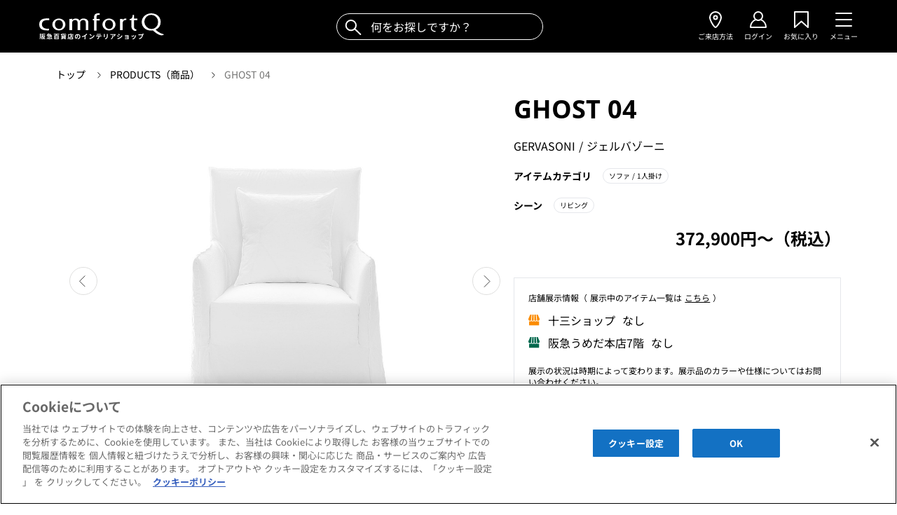

--- FILE ---
content_type: text/html; charset=utf-8
request_url: https://comfortq.com/items/1536
body_size: 581828
content:
<!doctype html>
<html data-n-head-ssr>
  <head >
    <title>GHOST 04｜ジェルバゾーニ｜コンフォートQ｜阪急百貨店のインテリアショップ</title><meta data-n-head="ssr" charset="utf-8"><meta data-n-head="ssr" name="viewport" content="width=device-width, initial-scale=1"><meta data-n-head="ssr" data-hid="description" name="description" content="インテリアショップ〈 コンフォートQ 〉は、国内外から厳選した最新トレンド家具や、時代を超えて愛される名作家具、そしてカーテン、ラグ、照明といったアイテムまで幅広く取り揃えております。 "><meta data-n-head="ssr" name="keywords" content="comfortQ,コンフォートQ,インテリア,セレクトショップ,阪急百貨店"><meta data-n-head="ssr" data-hid="og:title" property="og:title" content="GHOST 04｜ジェルバゾーニ｜コンフォートQ｜阪急百貨店のインテリアショップ"><meta data-n-head="ssr" data-hid="og:type" property="og:type" content="website"><meta data-n-head="ssr" data-hid="og:url" property="og:url" content="https://comfortq.com/items/1536"><meta data-n-head="ssr" data-hid="og:image" property="og:image" content="https://comfortq.com/files/thumb/VH/ha/dn/NC/cE/dF/TD/A3/VHhadnNCcEdFTDA3ZGx2Zks3bWt0OFRNY2c4WE1ock0.jpg/1200x630f/tn.jpg"><meta data-n-head="ssr" data-hid="twitter:card" name="twitter:card" content="summary"><meta data-n-head="ssr" property="fb:app_id" content="844849048884085"><link data-n-head="ssr" rel="icon" type="image/svg+xml" href="/favicon.svg"><link data-n-head="ssr" rel="icon alternate" type="image/x-icon" href="/favicon.ico"><script data-n-head="ssr" data-hid="gtm-script">window['dataLayer']=[];if(!window._gtm_init){window._gtm_init=1;(function(w,n,d,m,e,p){w[d]=(w[d]==1||n[d]=='yes'||n[d]==1||n[m]==1||(w[e]&&w[e][p]&&w[e][p]()))?1:0})(window,navigator,'doNotTrack','msDoNotTrack','external','msTrackingProtectionEnabled');(function(w,d,s,l,x,y){w[x]={};w._gtm_inject=function(i){if(w.doNotTrack||w[x][i])return;w[x][i]=1;w[l]=w[l]||[];w[l].push({'gtm.start':new Date().getTime(),event:'gtm.js'});var f=d.getElementsByTagName(s)[0],j=d.createElement(s);j.async=true;j.src='https://www.googletagmanager.com/gtm.js?id='+i;f.parentNode.insertBefore(j,f);}})(window,document,'script','dataLayer','_gtm_ids','_gtm_inject')};["GTM-PWMMX4M"].forEach(function(i){window._gtm_inject(i)})</script><script data-n-head="ssr" data-hid="jsonld-416665" type="application/ld+json">{
  "@context": "http://schema.org",
  "@type": "BreadcrumbList",
  "itemListElement": [
    {
      "@type": "ListItem",
      "position": 1,
      "item": {
        "@id": "https://comfortq.com/",
        "name": "トップ"
      }
    },
    {
      "@type": "ListItem",
      "position": 2,
      "item": {
        "@id": "https://comfortq.com/items/",
        "name": "PRODUCTS（商品）"
      }
    },
    {
      "@type": "ListItem",
      "position": 3,
      "item": {
        "@id": "https://comfortq.com/items/1536",
        "name": "GHOST 04"
      }
    }
  ]
}</script><link rel="preload" href="/_nuxt/15f4a7c.js" as="script"><link rel="preload" href="/_nuxt/467d873.js" as="script"><link rel="preload" href="/_nuxt/677aa38.js" as="script"><link rel="preload" href="/_nuxt/c4e4d60.js" as="script"><link rel="preload" href="/_nuxt/2d25f01.js" as="script"><link rel="preload" href="/_nuxt/71ed4a1.js" as="script"><link rel="preload" href="/_nuxt/35a1210.js" as="script"><link rel="preload" href="/_nuxt/5936329.js" as="script"><style data-vue-ssr-id="382a115c:0 9d54a558:0 ff830ea8:0 1278b4ee:0 1239d49d:0 8ddc7fbe:0 247b98ea:0 03d48b96:0 08f6cead:0 6bf99b8f:0 40900b3d:0 7497b9f8:0 01659c0d:0 0ac4015a:0 4cd52266:0 32346bd2:0 3b84f350:0 24c3e3cc:0 2d022ae7:0 7d7ec584:0">/*! tailwindcss v2.1.2 | MIT License | https://tailwindcss.com*/

/*! modern-normalize v1.1.0 | MIT License | https://github.com/sindresorhus/modern-normalize */

/*
Document
========
*/

/**
Use a better box model (opinionated).
*/

*,
::before,
::after {
  box-sizing: border-box;
}

/**
Use a more readable tab size (opinionated).
*/

html {
  -moz-tab-size: 4;
  -o-tab-size: 4;
     tab-size: 4;
}

/**
1. Correct the line height in all browsers.
2. Prevent adjustments of font size after orientation changes in iOS.
*/

html {
  line-height: 1.15; /* 1 */
  -webkit-text-size-adjust: 100%; /* 2 */
}

/*
Sections
========
*/

/**
Remove the margin in all browsers.
*/

body {
  margin: 0;
}

/**
Improve consistency of default fonts in all browsers. (https://github.com/sindresorhus/modern-normalize/issues/3)
*/

body {
  font-family:
		system-ui,
		-apple-system, /* Firefox supports this but not yet `system-ui` */
		'Segoe UI',
		Roboto,
		Helvetica,
		Arial,
		sans-serif,
		'Apple Color Emoji',
		'Segoe UI Emoji';
}

/*
Grouping content
================
*/

/**
1. Add the correct height in Firefox.
2. Correct the inheritance of border color in Firefox. (https://bugzilla.mozilla.org/show_bug.cgi?id=190655)
*/

hr {
  height: 0; /* 1 */
  color: inherit; /* 2 */
}

/*
Text-level semantics
====================
*/

/**
Add the correct text decoration in Chrome, Edge, and Safari.
*/

abbr[title] {
  -webkit-text-decoration: underline dotted;
          text-decoration: underline dotted;
}

/**
Add the correct font weight in Edge and Safari.
*/

b,
strong {
  font-weight: bolder;
}

/**
1. Improve consistency of default fonts in all browsers. (https://github.com/sindresorhus/modern-normalize/issues/3)
2. Correct the odd 'em' font sizing in all browsers.
*/

code,
kbd,
samp,
pre {
  font-family:
		ui-monospace,
		SFMono-Regular,
		Consolas,
		'Liberation Mono',
		Menlo,
		monospace; /* 1 */
  font-size: 1em; /* 2 */
}

/**
Add the correct font size in all browsers.
*/

small {
  font-size: 80%;
}

/**
Prevent 'sub' and 'sup' elements from affecting the line height in all browsers.
*/

sub,
sup {
  font-size: 75%;
  line-height: 0;
  position: relative;
  vertical-align: baseline;
}

sub {
  bottom: -0.25em;
}

sup {
  top: -0.5em;
}

/*
Tabular data
============
*/

/**
1. Remove text indentation from table contents in Chrome and Safari. (https://bugs.chromium.org/p/chromium/issues/detail?id=999088, https://bugs.webkit.org/show_bug.cgi?id=201297)
2. Correct table border color inheritance in all Chrome and Safari. (https://bugs.chromium.org/p/chromium/issues/detail?id=935729, https://bugs.webkit.org/show_bug.cgi?id=195016)
*/

table {
  text-indent: 0; /* 1 */
  border-color: inherit; /* 2 */
}

/*
Forms
=====
*/

/**
1. Change the font styles in all browsers.
2. Remove the margin in Firefox and Safari.
*/

button,
input,
optgroup,
select,
textarea {
  font-family: inherit; /* 1 */
  font-size: 100%; /* 1 */
  line-height: 1.15; /* 1 */
  margin: 0; /* 2 */
}

/**
Remove the inheritance of text transform in Edge and Firefox.
1. Remove the inheritance of text transform in Firefox.
*/

button,
select { /* 1 */
  text-transform: none;
}

/**
Correct the inability to style clickable types in iOS and Safari.
*/

button,
[type='button'],
[type='reset'],
[type='submit'] {
  -webkit-appearance: button;
}

/**
Remove the inner border and padding in Firefox.
*/

/**
Restore the focus styles unset by the previous rule.
*/

/**
Remove the additional ':invalid' styles in Firefox.
See: https://github.com/mozilla/gecko-dev/blob/2f9eacd9d3d995c937b4251a5557d95d494c9be1/layout/style/res/forms.css#L728-L737
*/

/**
Remove the padding so developers are not caught out when they zero out 'fieldset' elements in all browsers.
*/

legend {
  padding: 0;
}

/**
Add the correct vertical alignment in Chrome and Firefox.
*/

progress {
  vertical-align: baseline;
}

/**
Correct the cursor style of increment and decrement buttons in Safari.
*/

/**
1. Correct the odd appearance in Chrome and Safari.
2. Correct the outline style in Safari.
*/

[type='search'] {
  -webkit-appearance: textfield; /* 1 */
  outline-offset: -2px; /* 2 */
}

/**
Remove the inner padding in Chrome and Safari on macOS.
*/

/**
1. Correct the inability to style clickable types in iOS and Safari.
2. Change font properties to 'inherit' in Safari.
*/

/*
Interactive
===========
*/

/*
Add the correct display in Chrome and Safari.
*/

summary {
  display: list-item;
}

/**
 * Manually forked from SUIT CSS Base: https://github.com/suitcss/base
 * A thin layer on top of normalize.css that provides a starting point more
 * suitable for web applications.
 */

/**
 * Removes the default spacing and border for appropriate elements.
 */

blockquote,
dl,
dd,
h1,
h2,
h3,
h4,
h5,
h6,
hr,
figure,
p,
pre {
  margin: 0;
}

button {
  background-color: transparent;
  background-image: none;
}

/**
 * Work around a Firefox/IE bug where the transparent `button` background
 * results in a loss of the default `button` focus styles.
 */

button:focus {
  outline: 1px dotted;
  outline: 5px auto -webkit-focus-ring-color;
}

fieldset {
  margin: 0;
  padding: 0;
}

ol,
ul {
  list-style: none;
  margin: 0;
  padding: 0;
}

/**
 * Tailwind custom reset styles
 */

/**
 * 1. Use the user's configured `sans` font-family (with Tailwind's default
 *    sans-serif font stack as a fallback) as a sane default.
 * 2. Use Tailwind's default "normal" line-height so the user isn't forced
 *    to override it to ensure consistency even when using the default theme.
 */

html {
  font-family: ui-sans-serif, system-ui, -apple-system, BlinkMacSystemFont, "Segoe UI", Roboto, "Helvetica Neue", Arial, "Noto Sans", sans-serif, "Apple Color Emoji", "Segoe UI Emoji", "Segoe UI Symbol", "Noto Color Emoji"; /* 1 */
  line-height: 1.5; /* 2 */
}

/**
 * Inherit font-family and line-height from `html` so users can set them as
 * a class directly on the `html` element.
 */

body {
  font-family: inherit;
  line-height: inherit;
}

/**
 * 1. Prevent padding and border from affecting element width.
 *
 *    We used to set this in the html element and inherit from
 *    the parent element for everything else. This caused issues
 *    in shadow-dom-enhanced elements like <details> where the content
 *    is wrapped by a div with box-sizing set to `content-box`.
 *
 *    https://github.com/mozdevs/cssremedy/issues/4
 *
 *
 * 2. Allow adding a border to an element by just adding a border-width.
 *
 *    By default, the way the browser specifies that an element should have no
 *    border is by setting it's border-style to `none` in the user-agent
 *    stylesheet.
 *
 *    In order to easily add borders to elements by just setting the `border-width`
 *    property, we change the default border-style for all elements to `solid`, and
 *    use border-width to hide them instead. This way our `border` utilities only
 *    need to set the `border-width` property instead of the entire `border`
 *    shorthand, making our border utilities much more straightforward to compose.
 *
 *    https://github.com/tailwindcss/tailwindcss/pull/116
 */

*,
::before,
::after {
  box-sizing: border-box; /* 1 */
  border-width: 0; /* 2 */
  border-style: solid; /* 2 */
  border-color: #e5e7eb; /* 2 */
}

/*
 * Ensure horizontal rules are visible by default
 */

hr {
  border-top-width: 1px;
}

/**
 * Undo the `border-style: none` reset that Normalize applies to images so that
 * our `border-{width}` utilities have the expected effect.
 *
 * The Normalize reset is unnecessary for us since we default the border-width
 * to 0 on all elements.
 *
 * https://github.com/tailwindcss/tailwindcss/issues/362
 */

img {
  border-style: solid;
}

textarea {
  resize: vertical;
}

input::-moz-placeholder, textarea::-moz-placeholder {
  opacity: 1;
  color: #9ca3af;
}

input::placeholder,
textarea::placeholder {
  opacity: 1;
  color: #9ca3af;
}

button {
  cursor: pointer;
}

table {
  border-collapse: collapse;
}

h1,
h2,
h3,
h4,
h5,
h6 {
  font-size: inherit;
  font-weight: inherit;
}

/**
 * Reset links to optimize for opt-in styling instead of
 * opt-out.
 */

a {
  color: inherit;
  text-decoration: inherit;
}

/**
 * Reset form element properties that are easy to forget to
 * style explicitly so you don't inadvertently introduce
 * styles that deviate from your design system. These styles
 * supplement a partial reset that is already applied by
 * normalize.css.
 */

button,
input,
optgroup,
select,
textarea {
  padding: 0;
  line-height: inherit;
  color: inherit;
}

/**
 * Use the configured 'mono' font family for elements that
 * are expected to be rendered with a monospace font, falling
 * back to the system monospace stack if there is no configured
 * 'mono' font family.
 */

pre,
code,
kbd,
samp {
  font-family: ui-monospace, SFMono-Regular, Menlo, Monaco, Consolas, "Liberation Mono", "Courier New", monospace;
}

/**
 * Make replaced elements `display: block` by default as that's
 * the behavior you want almost all of the time. Inspired by
 * CSS Remedy, with `svg` added as well.
 *
 * https://github.com/mozdevs/cssremedy/issues/14
 */

img,
svg,
video,
canvas,
audio,
iframe,
embed,
object {
  display: block;
  vertical-align: middle;
}

/**
 * Constrain images and videos to the parent width and preserve
 * their intrinsic aspect ratio.
 *
 * https://github.com/mozdevs/cssremedy/issues/14
 */

img,
video {
  max-width: 100%;
  height: auto;
}

[type='text'],[type='email'],[type='url'],[type='password'],[type='number'],[type='date'],[type='month'],[type='search'],[type='tel'],[type='time'],textarea,select{
  -webkit-appearance:none;
     -moz-appearance:none;
          appearance:none;
  background-color:#fff;
  border-color:#6b7280;
  border-width:1px;
  border-radius:0px;
  padding-top:0.5rem;
  padding-right:0.75rem;
  padding-bottom:0.5rem;
  padding-left:0.75rem;
  font-size:1rem;
  line-height:1.5rem;
}

[type='text']:focus, [type='email']:focus, [type='url']:focus, [type='password']:focus, [type='number']:focus, [type='date']:focus, [type='month']:focus, [type='search']:focus, [type='tel']:focus, [type='time']:focus, textarea:focus, select:focus{
  outline:2px solid transparent;
  outline-offset:2px;
  --tw-ring-inset:var(--tw-empty,/*!*/ /*!*/);
  --tw-ring-offset-width:0px;
  --tw-ring-offset-color:#fff;
  --tw-ring-color:#2563eb;
  --tw-ring-offset-shadow:var(--tw-ring-inset) 0 0 0 var(--tw-ring-offset-width) var(--tw-ring-offset-color);
  --tw-ring-shadow:var(--tw-ring-inset) 0 0 0 calc(1px + var(--tw-ring-offset-width)) var(--tw-ring-color);
  box-shadow:var(--tw-ring-offset-shadow), var(--tw-ring-shadow), var(--tw-shadow, 0 0 #0000);
  border-color:#2563eb;
}

input::-moz-placeholder, textarea::-moz-placeholder{
  color:#6b7280;
  opacity:1;
}

input::placeholder,textarea::placeholder{
  color:#6b7280;
  opacity:1;
}

select{
  background-image:url("data:image/svg+xml,%3csvg xmlns='http://www.w3.org/2000/svg' fill='none' viewBox='0 0 20 20'%3e%3cpath stroke='%236b7280' stroke-linecap='round' stroke-linejoin='round' stroke-width='1.5' d='M6 8l4 4 4-4'/%3e%3c/svg%3e");
  background-position:right 0.5rem center;
  background-repeat:no-repeat;
  background-size:1.5em 1.5em;
  padding-right:2.5rem;
  -webkit-print-color-adjust:exact;
          color-adjust:exact;
}

[type='checkbox'],[type='radio']{
  -webkit-appearance:none;
     -moz-appearance:none;
          appearance:none;
  padding:0;
  -webkit-print-color-adjust:exact;
          color-adjust:exact;
  display:inline-block;
  vertical-align:middle;
  background-origin:border-box;
  -webkit-user-select:none;
     -moz-user-select:none;
          user-select:none;
  flex-shrink:0;
  height:1rem;
  width:1rem;
  color:#2563eb;
  background-color:#fff;
  border-color:#6b7280;
  border-width:1px;
}

[type='checkbox']{
  border-radius:0px;
}

[type='radio']{
  border-radius:100%;
}

[type='checkbox']:focus,[type='radio']:focus{
  outline:2px solid transparent;
  outline-offset:2px;
  --tw-ring-inset:var(--tw-empty,/*!*/ /*!*/);
  --tw-ring-offset-width:2px;
  --tw-ring-offset-color:#fff;
  --tw-ring-color:#2563eb;
  --tw-ring-offset-shadow:var(--tw-ring-inset) 0 0 0 var(--tw-ring-offset-width) var(--tw-ring-offset-color);
  --tw-ring-shadow:var(--tw-ring-inset) 0 0 0 calc(2px + var(--tw-ring-offset-width)) var(--tw-ring-color);
  box-shadow:var(--tw-ring-offset-shadow), var(--tw-ring-shadow), var(--tw-shadow, 0 0 #0000);
}

[type='checkbox']:checked,[type='radio']:checked{
  border-color:transparent;
  background-color:currentColor;
  background-size:100% 100%;
  background-position:center;
  background-repeat:no-repeat;
}

[type='checkbox']:checked{
  background-image:url("data:image/svg+xml,%3csvg viewBox='0 0 16 16' fill='white' xmlns='http://www.w3.org/2000/svg'%3e%3cpath d='M12.207 4.793a1 1 0 010 1.414l-5 5a1 1 0 01-1.414 0l-2-2a1 1 0 011.414-1.414L6.5 9.086l4.293-4.293a1 1 0 011.414 0z'/%3e%3c/svg%3e");
}

[type='radio']:checked{
  background-image:url("data:image/svg+xml,%3csvg viewBox='0 0 16 16' fill='white' xmlns='http://www.w3.org/2000/svg'%3e%3ccircle cx='8' cy='8' r='3'/%3e%3c/svg%3e");
}

[type='checkbox']:checked:hover,[type='checkbox']:checked:focus,[type='radio']:checked:hover,[type='radio']:checked:focus{
  border-color:transparent;
  background-color:currentColor;
}

[type='checkbox']:indeterminate{
  background-image:url("data:image/svg+xml,%3csvg xmlns='http://www.w3.org/2000/svg' fill='none' viewBox='0 0 16 16'%3e%3cpath stroke='white' stroke-linecap='round' stroke-linejoin='round' stroke-width='2' d='M4 8h8'/%3e%3c/svg%3e");
  border-color:transparent;
  background-color:currentColor;
  background-size:100% 100%;
  background-position:center;
  background-repeat:no-repeat;
}

[type='checkbox']:indeterminate:hover,[type='checkbox']:indeterminate:focus{
  border-color:transparent;
  background-color:currentColor;
}

[type='file']{
  background:unset;
  border-color:inherit;
  border-width:0;
  border-radius:0;
  padding:0;
  font-size:unset;
  line-height:inherit;
}

[type='file']:focus{
  outline:1px auto -webkit-focus-ring-color;
}

.container{
  width:100%;
}

@media (min-width: 100%){
  .container{
    max-width:100%;
  }
}

@media (min-width: 1024px){
  .container{
    max-width:1024px;
  }
}

@media (min-width: 1200px){
  .container{
    max-width:1200px;
  }
}

.space-y-1 > :not([hidden]) ~ :not([hidden]){
  --tw-space-y-reverse:0;
  margin-top:calc(0.25rem * calc(1 - var(--tw-space-y-reverse)));
  margin-bottom:calc(0.25rem * var(--tw-space-y-reverse));
}

.space-x-1 > :not([hidden]) ~ :not([hidden]){
  --tw-space-x-reverse:0;
  margin-right:calc(0.25rem * var(--tw-space-x-reverse));
  margin-left:calc(0.25rem * calc(1 - var(--tw-space-x-reverse)));
}

.space-y-2 > :not([hidden]) ~ :not([hidden]){
  --tw-space-y-reverse:0;
  margin-top:calc(0.5rem * calc(1 - var(--tw-space-y-reverse)));
  margin-bottom:calc(0.5rem * var(--tw-space-y-reverse));
}

.space-x-2 > :not([hidden]) ~ :not([hidden]){
  --tw-space-x-reverse:0;
  margin-right:calc(0.5rem * var(--tw-space-x-reverse));
  margin-left:calc(0.5rem * calc(1 - var(--tw-space-x-reverse)));
}

.space-y-3 > :not([hidden]) ~ :not([hidden]){
  --tw-space-y-reverse:0;
  margin-top:calc(0.75rem * calc(1 - var(--tw-space-y-reverse)));
  margin-bottom:calc(0.75rem * var(--tw-space-y-reverse));
}

.space-x-3 > :not([hidden]) ~ :not([hidden]){
  --tw-space-x-reverse:0;
  margin-right:calc(0.75rem * var(--tw-space-x-reverse));
  margin-left:calc(0.75rem * calc(1 - var(--tw-space-x-reverse)));
}

.space-y-4 > :not([hidden]) ~ :not([hidden]){
  --tw-space-y-reverse:0;
  margin-top:calc(1rem * calc(1 - var(--tw-space-y-reverse)));
  margin-bottom:calc(1rem * var(--tw-space-y-reverse));
}

.space-x-4 > :not([hidden]) ~ :not([hidden]){
  --tw-space-x-reverse:0;
  margin-right:calc(1rem * var(--tw-space-x-reverse));
  margin-left:calc(1rem * calc(1 - var(--tw-space-x-reverse)));
}

.space-y-5 > :not([hidden]) ~ :not([hidden]){
  --tw-space-y-reverse:0;
  margin-top:calc(1.25rem * calc(1 - var(--tw-space-y-reverse)));
  margin-bottom:calc(1.25rem * var(--tw-space-y-reverse));
}

.space-x-5 > :not([hidden]) ~ :not([hidden]){
  --tw-space-x-reverse:0;
  margin-right:calc(1.25rem * var(--tw-space-x-reverse));
  margin-left:calc(1.25rem * calc(1 - var(--tw-space-x-reverse)));
}

.space-y-6 > :not([hidden]) ~ :not([hidden]){
  --tw-space-y-reverse:0;
  margin-top:calc(1.5rem * calc(1 - var(--tw-space-y-reverse)));
  margin-bottom:calc(1.5rem * var(--tw-space-y-reverse));
}

.space-x-6 > :not([hidden]) ~ :not([hidden]){
  --tw-space-x-reverse:0;
  margin-right:calc(1.5rem * var(--tw-space-x-reverse));
  margin-left:calc(1.5rem * calc(1 - var(--tw-space-x-reverse)));
}

.space-x-7 > :not([hidden]) ~ :not([hidden]){
  --tw-space-x-reverse:0;
  margin-right:calc(1.75rem * var(--tw-space-x-reverse));
  margin-left:calc(1.75rem * calc(1 - var(--tw-space-x-reverse)));
}

.space-y-8 > :not([hidden]) ~ :not([hidden]){
  --tw-space-y-reverse:0;
  margin-top:calc(2rem * calc(1 - var(--tw-space-y-reverse)));
  margin-bottom:calc(2rem * var(--tw-space-y-reverse));
}

.space-y-10 > :not([hidden]) ~ :not([hidden]){
  --tw-space-y-reverse:0;
  margin-top:calc(2.5rem * calc(1 - var(--tw-space-y-reverse)));
  margin-bottom:calc(2.5rem * var(--tw-space-y-reverse));
}

.space-y-14 > :not([hidden]) ~ :not([hidden]){
  --tw-space-y-reverse:0;
  margin-top:calc(3.5rem * calc(1 - var(--tw-space-y-reverse)));
  margin-bottom:calc(3.5rem * var(--tw-space-y-reverse));
}

.space-y-20 > :not([hidden]) ~ :not([hidden]){
  --tw-space-y-reverse:0;
  margin-top:calc(5rem * calc(1 - var(--tw-space-y-reverse)));
  margin-bottom:calc(5rem * var(--tw-space-y-reverse));
}

.bg-transparent{
  background-color:transparent;
}

.bg-black{
  --tw-bg-opacity:1;
  background-color:rgba(0, 0, 0, var(--tw-bg-opacity));
}

.bg-white{
  --tw-bg-opacity:1;
  background-color:rgba(255, 255, 255, var(--tw-bg-opacity));
}

.bg-gray-50{
  --tw-bg-opacity:1;
  background-color:rgba(249, 250, 251, var(--tw-bg-opacity));
}

.bg-gray-100{
  --tw-bg-opacity:1;
  background-color:rgba(243, 244, 246, var(--tw-bg-opacity));
}

.bg-gray-200{
  --tw-bg-opacity:1;
  background-color:rgba(229, 231, 235, var(--tw-bg-opacity));
}

.bg-gray-300{
  --tw-bg-opacity:1;
  background-color:rgba(209, 213, 219, var(--tw-bg-opacity));
}

.bg-gray-900{
  --tw-bg-opacity:1;
  background-color:rgba(17, 24, 39, var(--tw-bg-opacity));
}

.bg-blue-50{
  --tw-bg-opacity:1;
  background-color:rgba(239, 246, 255, var(--tw-bg-opacity));
}

.bg-cq-gray{
  --tw-bg-opacity:1;
  background-color:rgba(119, 119, 119, var(--tw-bg-opacity));
}

.bg-cq-bg-gray{
  --tw-bg-opacity:1;
  background-color:rgba(243, 243, 242, var(--tw-bg-opacity));
}

.bg-cq-light-gray{
  --tw-bg-opacity:1;
  background-color:rgba(250, 249, 247, var(--tw-bg-opacity));
}

.bg-cq-share-gray{
  --tw-bg-opacity:1;
  background-color:rgba(212, 212, 211, var(--tw-bg-opacity));
}

.bg-cq-brand-category-hover-bg{
  --tw-bg-opacity:1;
  background-color:rgba(239, 239, 239, var(--tw-bg-opacity));
}

.bg-iop-main{
  --tw-bg-opacity:1;
  background-color:rgba(71, 54, 38, var(--tw-bg-opacity));
}

.bg-facebook{
  --tw-bg-opacity:1;
  background-color:rgba(66, 103, 178, var(--tw-bg-opacity));
}

.bg-line{
  --tw-bg-opacity:1;
  background-color:rgba(0, 185, 0, var(--tw-bg-opacity));
}

.bg-cq-topics-interior-darkest{
  --tw-bg-opacity:1;
  background-color:rgba(59, 1, 39, var(--tw-bg-opacity));
}

.bg-cq-topics-interior-darker{
  --tw-bg-opacity:1;
  background-color:rgba(84, 2, 57, var(--tw-bg-opacity));
}

.bg-cq-topics-interior-dark{
  --tw-bg-opacity:1;
  background-color:rgba(109, 2, 73, var(--tw-bg-opacity));
}

.bg-cq-topics-interior{
  --tw-bg-opacity:1;
  background-color:rgba(164, 4, 108, var(--tw-bg-opacity));
}

.bg-cq-topics-interior-light{
  --tw-bg-opacity:1;
  background-color:rgba(208, 5, 141, var(--tw-bg-opacity));
}

.bg-cq-topics-interior-lighter{
  --tw-bg-opacity:1;
  background-color:rgba(230, 92, 184, var(--tw-bg-opacity));
}

.bg-cq-topics-interior-lightest{
  --tw-bg-opacity:1;
  background-color:rgba(254, 230, 246, var(--tw-bg-opacity));
}

.bg-cq-topics-lifestyle-darkest{
  --tw-bg-opacity:1;
  background-color:rgba(10, 21, 43, var(--tw-bg-opacity));
}

.bg-cq-topics-lifestyle-darker{
  --tw-bg-opacity:1;
  background-color:rgba(16, 33, 69, var(--tw-bg-opacity));
}

.bg-cq-topics-lifestyle-dark{
  --tw-bg-opacity:1;
  background-color:rgba(22, 45, 94, var(--tw-bg-opacity));
}

.bg-cq-topics-lifestyle{
  --tw-bg-opacity:1;
  background-color:rgba(33, 66, 139, var(--tw-bg-opacity));
}

.bg-cq-topics-lifestyle-light{
  --tw-bg-opacity:1;
  background-color:rgba(42, 85, 176, var(--tw-bg-opacity));
}

.bg-cq-topics-lifestyle-lighter{
  --tw-bg-opacity:1;
  background-color:rgba(62, 108, 208, var(--tw-bg-opacity));
}

.bg-cq-topics-lifestyle-lightest{
  --tw-bg-opacity:1;
  background-color:rgba(234, 239, 250, var(--tw-bg-opacity));
}

.bg-cq-topics-people-darkest{
  --tw-bg-opacity:1;
  background-color:rgba(153, 107, 0, var(--tw-bg-opacity));
}

.bg-cq-topics-people-darker{
  --tw-bg-opacity:1;
  background-color:rgba(179, 125, 0, var(--tw-bg-opacity));
}

.bg-cq-topics-people-dark{
  --tw-bg-opacity:1;
  background-color:rgba(204, 142, 0, var(--tw-bg-opacity));
}

.bg-cq-topics-people{
  --tw-bg-opacity:1;
  background-color:rgba(255, 182, 0, var(--tw-bg-opacity));
}

.bg-cq-topics-people-light{
  --tw-bg-opacity:1;
  background-color:rgba(255, 197, 51, var(--tw-bg-opacity));
}

.bg-cq-topics-people-lighter{
  --tw-bg-opacity:1;
  background-color:rgba(255, 212, 102, var(--tw-bg-opacity));
}

.bg-cq-topics-people-lightest{
  --tw-bg-opacity:1;
  background-color:rgba(255, 248, 230, var(--tw-bg-opacity));
}

.bg-cq-topics-interior-sub-darkest{
  --tw-bg-opacity:1;
  background-color:rgba(51, 0, 11, var(--tw-bg-opacity));
}

.bg-cq-topics-interior-sub-darker{
  --tw-bg-opacity:1;
  background-color:rgba(127, 0, 27, var(--tw-bg-opacity));
}

.bg-cq-topics-interior-sub-dark{
  --tw-bg-opacity:1;
  background-color:rgba(178, 0, 38, var(--tw-bg-opacity));
}

.bg-cq-topics-interior-sub{
  --tw-bg-opacity:1;
  background-color:rgba(232, 0, 47, var(--tw-bg-opacity));
}

.bg-cq-topics-interior-sub-light{
  --tw-bg-opacity:1;
  background-color:rgba(242, 24, 71, var(--tw-bg-opacity));
}

.bg-cq-topics-interior-sub-lighter{
  --tw-bg-opacity:1;
  background-color:rgba(250, 112, 142, var(--tw-bg-opacity));
}

.bg-cq-topics-interior-sub-lightest{
  --tw-bg-opacity:1;
  background-color:rgba(255, 235, 239, var(--tw-bg-opacity));
}

.bg-cq-topics-lifestyle-sub-darkest{
  --tw-bg-opacity:1;
  background-color:rgba(17, 68, 84, var(--tw-bg-opacity));
}

.bg-cq-topics-lifestyle-sub-darker{
  --tw-bg-opacity:1;
  background-color:rgba(32, 134, 166, var(--tw-bg-opacity));
}

.bg-cq-topics-lifestyle-sub-dark{
  --tw-bg-opacity:1;
  background-color:rgba(41, 169, 208, var(--tw-bg-opacity));
}

.bg-cq-topics-lifestyle-sub{
  --tw-bg-opacity:1;
  background-color:rgba(82, 188, 222, var(--tw-bg-opacity));
}

.bg-cq-topics-lifestyle-sub-light{
  --tw-bg-opacity:1;
  background-color:rgba(122, 204, 228, var(--tw-bg-opacity));
}

.bg-cq-topics-lifestyle-sub-lighter{
  --tw-bg-opacity:1;
  background-color:rgba(165, 220, 237, var(--tw-bg-opacity));
}

.bg-cq-topics-lifestyle-sub-lightest{
  --tw-bg-opacity:1;
  background-color:rgba(237, 247, 250, var(--tw-bg-opacity));
}

.bg-cq-alert-darkest{
  --tw-bg-opacity:1;
  background-color:rgba(51, 0, 4, var(--tw-bg-opacity));
}

.bg-cq-alert-darker{
  --tw-bg-opacity:1;
  background-color:rgba(127, 0, 10, var(--tw-bg-opacity));
}

.bg-cq-alert-dark{
  --tw-bg-opacity:1;
  background-color:rgba(178, 0, 14, var(--tw-bg-opacity));
}

.bg-cq-alert{
  --tw-bg-opacity:1;
  background-color:rgba(230, 0, 18, var(--tw-bg-opacity));
}

.bg-cq-alert-light{
  --tw-bg-opacity:1;
  background-color:rgba(255, 25, 44, var(--tw-bg-opacity));
}

.bg-cq-alert-lighter{
  --tw-bg-opacity:1;
  background-color:rgba(255, 76, 91, var(--tw-bg-opacity));
}

.bg-cq-alert-lightest{
  --tw-bg-opacity:1;
  background-color:rgba(255, 229, 231, var(--tw-bg-opacity));
}

.bg-cq-mlpink{
  --tw-bg-opacity:1;
  background-color:rgba(230, 45, 139, var(--tw-bg-opacity));
}

.bg-cq-juso-orange{
  --tw-bg-opacity:1;
  background-color:rgba(251, 140, 0, var(--tw-bg-opacity));
}

.bg-cq-umeda-green{
  --tw-bg-opacity:1;
  background-color:rgba(0, 104, 77, var(--tw-bg-opacity));
}

.hover\:bg-black:hover{
  --tw-bg-opacity:1;
  background-color:rgba(0, 0, 0, var(--tw-bg-opacity));
}

.hover\:bg-white:hover{
  --tw-bg-opacity:1;
  background-color:rgba(255, 255, 255, var(--tw-bg-opacity));
}

.hover\:bg-gray-100:hover{
  --tw-bg-opacity:1;
  background-color:rgba(243, 244, 246, var(--tw-bg-opacity));
}

.hover\:bg-cq-brand-category-hover-bg:hover{
  --tw-bg-opacity:1;
  background-color:rgba(239, 239, 239, var(--tw-bg-opacity));
}

.hover\:bg-facebook:hover{
  --tw-bg-opacity:1;
  background-color:rgba(66, 103, 178, var(--tw-bg-opacity));
}

.hover\:bg-line:hover{
  --tw-bg-opacity:1;
  background-color:rgba(0, 185, 0, var(--tw-bg-opacity));
}

.hover\:bg-cq-topics-interior-darkest:hover{
  --tw-bg-opacity:1;
  background-color:rgba(59, 1, 39, var(--tw-bg-opacity));
}

.hover\:bg-cq-topics-interior-darker:hover{
  --tw-bg-opacity:1;
  background-color:rgba(84, 2, 57, var(--tw-bg-opacity));
}

.hover\:bg-cq-topics-interior-dark:hover{
  --tw-bg-opacity:1;
  background-color:rgba(109, 2, 73, var(--tw-bg-opacity));
}

.hover\:bg-cq-topics-interior:hover{
  --tw-bg-opacity:1;
  background-color:rgba(164, 4, 108, var(--tw-bg-opacity));
}

.hover\:bg-cq-topics-interior-light:hover{
  --tw-bg-opacity:1;
  background-color:rgba(208, 5, 141, var(--tw-bg-opacity));
}

.hover\:bg-cq-topics-interior-lighter:hover{
  --tw-bg-opacity:1;
  background-color:rgba(230, 92, 184, var(--tw-bg-opacity));
}

.hover\:bg-cq-topics-interior-lightest:hover{
  --tw-bg-opacity:1;
  background-color:rgba(254, 230, 246, var(--tw-bg-opacity));
}

.hover\:bg-cq-topics-lifestyle-darkest:hover{
  --tw-bg-opacity:1;
  background-color:rgba(10, 21, 43, var(--tw-bg-opacity));
}

.hover\:bg-cq-topics-lifestyle-darker:hover{
  --tw-bg-opacity:1;
  background-color:rgba(16, 33, 69, var(--tw-bg-opacity));
}

.hover\:bg-cq-topics-lifestyle-dark:hover{
  --tw-bg-opacity:1;
  background-color:rgba(22, 45, 94, var(--tw-bg-opacity));
}

.hover\:bg-cq-topics-lifestyle:hover{
  --tw-bg-opacity:1;
  background-color:rgba(33, 66, 139, var(--tw-bg-opacity));
}

.hover\:bg-cq-topics-lifestyle-light:hover{
  --tw-bg-opacity:1;
  background-color:rgba(42, 85, 176, var(--tw-bg-opacity));
}

.hover\:bg-cq-topics-lifestyle-lighter:hover{
  --tw-bg-opacity:1;
  background-color:rgba(62, 108, 208, var(--tw-bg-opacity));
}

.hover\:bg-cq-topics-lifestyle-lightest:hover{
  --tw-bg-opacity:1;
  background-color:rgba(234, 239, 250, var(--tw-bg-opacity));
}

.hover\:bg-cq-topics-people-darkest:hover{
  --tw-bg-opacity:1;
  background-color:rgba(153, 107, 0, var(--tw-bg-opacity));
}

.hover\:bg-cq-topics-people-darker:hover{
  --tw-bg-opacity:1;
  background-color:rgba(179, 125, 0, var(--tw-bg-opacity));
}

.hover\:bg-cq-topics-people-dark:hover{
  --tw-bg-opacity:1;
  background-color:rgba(204, 142, 0, var(--tw-bg-opacity));
}

.hover\:bg-cq-topics-people:hover{
  --tw-bg-opacity:1;
  background-color:rgba(255, 182, 0, var(--tw-bg-opacity));
}

.hover\:bg-cq-topics-people-light:hover{
  --tw-bg-opacity:1;
  background-color:rgba(255, 197, 51, var(--tw-bg-opacity));
}

.hover\:bg-cq-topics-people-lighter:hover{
  --tw-bg-opacity:1;
  background-color:rgba(255, 212, 102, var(--tw-bg-opacity));
}

.hover\:bg-cq-topics-people-lightest:hover{
  --tw-bg-opacity:1;
  background-color:rgba(255, 248, 230, var(--tw-bg-opacity));
}

.hover\:bg-cq-topics-interior-sub-darkest:hover{
  --tw-bg-opacity:1;
  background-color:rgba(51, 0, 11, var(--tw-bg-opacity));
}

.hover\:bg-cq-topics-interior-sub-darker:hover{
  --tw-bg-opacity:1;
  background-color:rgba(127, 0, 27, var(--tw-bg-opacity));
}

.hover\:bg-cq-topics-interior-sub-dark:hover{
  --tw-bg-opacity:1;
  background-color:rgba(178, 0, 38, var(--tw-bg-opacity));
}

.hover\:bg-cq-topics-interior-sub:hover{
  --tw-bg-opacity:1;
  background-color:rgba(232, 0, 47, var(--tw-bg-opacity));
}

.hover\:bg-cq-topics-interior-sub-light:hover{
  --tw-bg-opacity:1;
  background-color:rgba(242, 24, 71, var(--tw-bg-opacity));
}

.hover\:bg-cq-topics-interior-sub-lighter:hover{
  --tw-bg-opacity:1;
  background-color:rgba(250, 112, 142, var(--tw-bg-opacity));
}

.hover\:bg-cq-topics-interior-sub-lightest:hover{
  --tw-bg-opacity:1;
  background-color:rgba(255, 235, 239, var(--tw-bg-opacity));
}

.hover\:bg-cq-topics-lifestyle-sub-darkest:hover{
  --tw-bg-opacity:1;
  background-color:rgba(17, 68, 84, var(--tw-bg-opacity));
}

.hover\:bg-cq-topics-lifestyle-sub-darker:hover{
  --tw-bg-opacity:1;
  background-color:rgba(32, 134, 166, var(--tw-bg-opacity));
}

.hover\:bg-cq-topics-lifestyle-sub-dark:hover{
  --tw-bg-opacity:1;
  background-color:rgba(41, 169, 208, var(--tw-bg-opacity));
}

.hover\:bg-cq-topics-lifestyle-sub:hover{
  --tw-bg-opacity:1;
  background-color:rgba(82, 188, 222, var(--tw-bg-opacity));
}

.hover\:bg-cq-topics-lifestyle-sub-light:hover{
  --tw-bg-opacity:1;
  background-color:rgba(122, 204, 228, var(--tw-bg-opacity));
}

.hover\:bg-cq-topics-lifestyle-sub-lighter:hover{
  --tw-bg-opacity:1;
  background-color:rgba(165, 220, 237, var(--tw-bg-opacity));
}

.hover\:bg-cq-topics-lifestyle-sub-lightest:hover{
  --tw-bg-opacity:1;
  background-color:rgba(237, 247, 250, var(--tw-bg-opacity));
}

.hover\:bg-cq-alert-darkest:hover{
  --tw-bg-opacity:1;
  background-color:rgba(51, 0, 4, var(--tw-bg-opacity));
}

.hover\:bg-cq-alert-darker:hover{
  --tw-bg-opacity:1;
  background-color:rgba(127, 0, 10, var(--tw-bg-opacity));
}

.hover\:bg-cq-alert-dark:hover{
  --tw-bg-opacity:1;
  background-color:rgba(178, 0, 14, var(--tw-bg-opacity));
}

.hover\:bg-cq-alert:hover{
  --tw-bg-opacity:1;
  background-color:rgba(230, 0, 18, var(--tw-bg-opacity));
}

.hover\:bg-cq-alert-light:hover{
  --tw-bg-opacity:1;
  background-color:rgba(255, 25, 44, var(--tw-bg-opacity));
}

.hover\:bg-cq-alert-lighter:hover{
  --tw-bg-opacity:1;
  background-color:rgba(255, 76, 91, var(--tw-bg-opacity));
}

.hover\:bg-cq-alert-lightest:hover{
  --tw-bg-opacity:1;
  background-color:rgba(255, 229, 231, var(--tw-bg-opacity));
}

.hover\:bg-cq-mlpink:hover{
  --tw-bg-opacity:1;
  background-color:rgba(230, 45, 139, var(--tw-bg-opacity));
}

.hover\:bg-cq-juso-orange:hover{
  --tw-bg-opacity:1;
  background-color:rgba(251, 140, 0, var(--tw-bg-opacity));
}

.hover\:bg-cq-umeda-green:hover{
  --tw-bg-opacity:1;
  background-color:rgba(0, 104, 77, var(--tw-bg-opacity));
}

.bg-opacity-20{
  --tw-bg-opacity:0.2;
}

.bg-opacity-40{
  --tw-bg-opacity:0.4;
}

.bg-center{
  background-position:center;
}

.bg-no-repeat{
  background-repeat:no-repeat;
}

.bg-cover{
  background-size:cover;
}

.border-collapse{
  border-collapse:collapse;
}

.border-black{
  --tw-border-opacity:1;
  border-color:rgba(0, 0, 0, var(--tw-border-opacity));
}

.border-white{
  --tw-border-opacity:1;
  border-color:rgba(255, 255, 255, var(--tw-border-opacity));
}

.border-gray-50{
  --tw-border-opacity:1;
  border-color:rgba(249, 250, 251, var(--tw-border-opacity));
}

.border-gray-200{
  --tw-border-opacity:1;
  border-color:rgba(229, 231, 235, var(--tw-border-opacity));
}

.border-gray-300{
  --tw-border-opacity:1;
  border-color:rgba(209, 213, 219, var(--tw-border-opacity));
}

.border-red-500{
  --tw-border-opacity:1;
  border-color:rgba(239, 68, 68, var(--tw-border-opacity));
}

.border-red-600{
  --tw-border-opacity:1;
  border-color:rgba(220, 38, 38, var(--tw-border-opacity));
}

.border-cq-gray{
  --tw-border-opacity:1;
  border-color:rgba(119, 119, 119, var(--tw-border-opacity));
}

.border-cq-share-gray{
  --tw-border-opacity:1;
  border-color:rgba(212, 212, 211, var(--tw-border-opacity));
}

.border-cq-brand-category-hover-bg{
  --tw-border-opacity:1;
  border-color:rgba(239, 239, 239, var(--tw-border-opacity));
}

.border-iop-main{
  --tw-border-opacity:1;
  border-color:rgba(71, 54, 38, var(--tw-border-opacity));
}

.border-wpremium-main{
  --tw-border-opacity:1;
  border-color:rgba(188, 172, 132, var(--tw-border-opacity));
}

.border-cq-topics-interior-darkest{
  --tw-border-opacity:1;
  border-color:rgba(59, 1, 39, var(--tw-border-opacity));
}

.border-cq-topics-interior-darker{
  --tw-border-opacity:1;
  border-color:rgba(84, 2, 57, var(--tw-border-opacity));
}

.border-cq-topics-interior-dark{
  --tw-border-opacity:1;
  border-color:rgba(109, 2, 73, var(--tw-border-opacity));
}

.border-cq-topics-interior{
  --tw-border-opacity:1;
  border-color:rgba(164, 4, 108, var(--tw-border-opacity));
}

.border-cq-topics-interior-light{
  --tw-border-opacity:1;
  border-color:rgba(208, 5, 141, var(--tw-border-opacity));
}

.border-cq-topics-interior-lighter{
  --tw-border-opacity:1;
  border-color:rgba(230, 92, 184, var(--tw-border-opacity));
}

.border-cq-topics-interior-lightest{
  --tw-border-opacity:1;
  border-color:rgba(254, 230, 246, var(--tw-border-opacity));
}

.border-cq-topics-lifestyle-darkest{
  --tw-border-opacity:1;
  border-color:rgba(10, 21, 43, var(--tw-border-opacity));
}

.border-cq-topics-lifestyle-darker{
  --tw-border-opacity:1;
  border-color:rgba(16, 33, 69, var(--tw-border-opacity));
}

.border-cq-topics-lifestyle-dark{
  --tw-border-opacity:1;
  border-color:rgba(22, 45, 94, var(--tw-border-opacity));
}

.border-cq-topics-lifestyle{
  --tw-border-opacity:1;
  border-color:rgba(33, 66, 139, var(--tw-border-opacity));
}

.border-cq-topics-lifestyle-light{
  --tw-border-opacity:1;
  border-color:rgba(42, 85, 176, var(--tw-border-opacity));
}

.border-cq-topics-lifestyle-lighter{
  --tw-border-opacity:1;
  border-color:rgba(62, 108, 208, var(--tw-border-opacity));
}

.border-cq-topics-lifestyle-lightest{
  --tw-border-opacity:1;
  border-color:rgba(234, 239, 250, var(--tw-border-opacity));
}

.border-cq-topics-people-darkest{
  --tw-border-opacity:1;
  border-color:rgba(153, 107, 0, var(--tw-border-opacity));
}

.border-cq-topics-people-darker{
  --tw-border-opacity:1;
  border-color:rgba(179, 125, 0, var(--tw-border-opacity));
}

.border-cq-topics-people-dark{
  --tw-border-opacity:1;
  border-color:rgba(204, 142, 0, var(--tw-border-opacity));
}

.border-cq-topics-people{
  --tw-border-opacity:1;
  border-color:rgba(255, 182, 0, var(--tw-border-opacity));
}

.border-cq-topics-people-light{
  --tw-border-opacity:1;
  border-color:rgba(255, 197, 51, var(--tw-border-opacity));
}

.border-cq-topics-people-lighter{
  --tw-border-opacity:1;
  border-color:rgba(255, 212, 102, var(--tw-border-opacity));
}

.border-cq-topics-people-lightest{
  --tw-border-opacity:1;
  border-color:rgba(255, 248, 230, var(--tw-border-opacity));
}

.border-cq-topics-interior-sub-darkest{
  --tw-border-opacity:1;
  border-color:rgba(51, 0, 11, var(--tw-border-opacity));
}

.border-cq-topics-interior-sub-darker{
  --tw-border-opacity:1;
  border-color:rgba(127, 0, 27, var(--tw-border-opacity));
}

.border-cq-topics-interior-sub-dark{
  --tw-border-opacity:1;
  border-color:rgba(178, 0, 38, var(--tw-border-opacity));
}

.border-cq-topics-interior-sub{
  --tw-border-opacity:1;
  border-color:rgba(232, 0, 47, var(--tw-border-opacity));
}

.border-cq-topics-interior-sub-light{
  --tw-border-opacity:1;
  border-color:rgba(242, 24, 71, var(--tw-border-opacity));
}

.border-cq-topics-interior-sub-lighter{
  --tw-border-opacity:1;
  border-color:rgba(250, 112, 142, var(--tw-border-opacity));
}

.border-cq-topics-interior-sub-lightest{
  --tw-border-opacity:1;
  border-color:rgba(255, 235, 239, var(--tw-border-opacity));
}

.border-cq-topics-lifestyle-sub-darkest{
  --tw-border-opacity:1;
  border-color:rgba(17, 68, 84, var(--tw-border-opacity));
}

.border-cq-topics-lifestyle-sub-darker{
  --tw-border-opacity:1;
  border-color:rgba(32, 134, 166, var(--tw-border-opacity));
}

.border-cq-topics-lifestyle-sub-dark{
  --tw-border-opacity:1;
  border-color:rgba(41, 169, 208, var(--tw-border-opacity));
}

.border-cq-topics-lifestyle-sub{
  --tw-border-opacity:1;
  border-color:rgba(82, 188, 222, var(--tw-border-opacity));
}

.border-cq-topics-lifestyle-sub-light{
  --tw-border-opacity:1;
  border-color:rgba(122, 204, 228, var(--tw-border-opacity));
}

.border-cq-topics-lifestyle-sub-lighter{
  --tw-border-opacity:1;
  border-color:rgba(165, 220, 237, var(--tw-border-opacity));
}

.border-cq-topics-lifestyle-sub-lightest{
  --tw-border-opacity:1;
  border-color:rgba(237, 247, 250, var(--tw-border-opacity));
}

.border-cq-alert-darkest{
  --tw-border-opacity:1;
  border-color:rgba(51, 0, 4, var(--tw-border-opacity));
}

.border-cq-alert-darker{
  --tw-border-opacity:1;
  border-color:rgba(127, 0, 10, var(--tw-border-opacity));
}

.border-cq-alert-dark{
  --tw-border-opacity:1;
  border-color:rgba(178, 0, 14, var(--tw-border-opacity));
}

.border-cq-alert{
  --tw-border-opacity:1;
  border-color:rgba(230, 0, 18, var(--tw-border-opacity));
}

.border-cq-alert-light{
  --tw-border-opacity:1;
  border-color:rgba(255, 25, 44, var(--tw-border-opacity));
}

.border-cq-alert-lighter{
  --tw-border-opacity:1;
  border-color:rgba(255, 76, 91, var(--tw-border-opacity));
}

.border-cq-alert-lightest{
  --tw-border-opacity:1;
  border-color:rgba(255, 229, 231, var(--tw-border-opacity));
}

.border-cq-mlpink{
  --tw-border-opacity:1;
  border-color:rgba(230, 45, 139, var(--tw-border-opacity));
}

.border-cq-juso-orange{
  --tw-border-opacity:1;
  border-color:rgba(251, 140, 0, var(--tw-border-opacity));
}

.border-cq-umeda-green{
  --tw-border-opacity:1;
  border-color:rgba(0, 104, 77, var(--tw-border-opacity));
}

.hover\:border-black:hover{
  --tw-border-opacity:1;
  border-color:rgba(0, 0, 0, var(--tw-border-opacity));
}

.hover\:border-white:hover{
  --tw-border-opacity:1;
  border-color:rgba(255, 255, 255, var(--tw-border-opacity));
}

.rounded-none{
  border-radius:0px;
}

.rounded-full{
  border-radius:9999px;
}

.rounded-r-full{
  border-top-right-radius:9999px;
  border-bottom-right-radius:9999px;
}

.rounded-l-full{
  border-top-left-radius:9999px;
  border-bottom-left-radius:9999px;
}

.border-solid{
  border-style:solid;
}

.border-none{
  border-style:none;
}

.border-0{
  border-width:0px;
}

.border-2{
  border-width:2px;
}

.border-4{
  border-width:4px;
}

.border{
  border-width:1px;
}

.border-r-0{
  border-right-width:0px;
}

.border-t-2{
  border-top-width:2px;
}

.border-r-2{
  border-right-width:2px;
}

.border-b-2{
  border-bottom-width:2px;
}

.border-l-2{
  border-left-width:2px;
}

.border-b-4{
  border-bottom-width:4px;
}

.border-l-4{
  border-left-width:4px;
}

.border-t{
  border-top-width:1px;
}

.border-r{
  border-right-width:1px;
}

.border-b{
  border-bottom-width:1px;
}

.border-l{
  border-left-width:1px;
}

.first\:border-b-2:first-child{
  border-bottom-width:2px;
}

.last\:border-b-0:last-child{
  border-bottom-width:0px;
}

.hover\:border-2:hover{
  border-width:2px;
}

.box-border{
  box-sizing:border-box;
}

.cursor-pointer{
  cursor:pointer;
}

.cursor-not-allowed{
  cursor:not-allowed;
}

.block{
  display:block;
}

.inline-block{
  display:inline-block;
}

.inline{
  display:inline;
}

.flex{
  display:flex;
}

.inline-flex{
  display:inline-flex;
}

.table{
  display:table;
}

.table-cell{
  display:table-cell;
}

.grid{
  display:grid;
}

.inline-grid{
  display:inline-grid;
}

.contents{
  display:contents;
}

.group:hover .group-hover\:block{
  display:block;
}

.hidden{
  display:none;
}

.flex-row{
  flex-direction:row;
}

.flex-col{
  flex-direction:column;
}

.flex-col-reverse{
  flex-direction:column-reverse;
}

.flex-wrap{
  flex-wrap:wrap;
}

.flex-nowrap{
  flex-wrap:nowrap;
}

.place-items-center{
  place-items:center;
}

.items-start{
  align-items:flex-start;
}

.items-end{
  align-items:flex-end;
}

.items-center{
  align-items:center;
}

.items-baseline{
  align-items:baseline;
}

.items-stretch{
  align-items:stretch;
}

.content-center{
  align-content:center;
}

.content-end{
  align-content:flex-end;
}

.content-between{
  align-content:space-between;
}

.content-around{
  align-content:space-around;
}

.self-start{
  align-self:flex-start;
}

.self-center{
  align-self:center;
}

.justify-start{
  justify-content:flex-start;
}

.justify-end{
  justify-content:flex-end;
}

.justify-center{
  justify-content:center;
}

.justify-between{
  justify-content:space-between;
}

.justify-around{
  justify-content:space-around;
}

.flex-1{
  flex:1 1 0%;
}

.flex-auto{
  flex:1 1 auto;
}

.flex-none{
  flex:none;
}

.flex-grow{
  flex-grow:1;
}

.flex-shrink-0{
  flex-shrink:0;
}

.order-first{
  order:-9999;
}

.order-last{
  order:9999;
}

.float-right{
  float:right;
}

.float-left{
  float:left;
}

.float-none{
  float:none;
}

.font-open-sans{
  font-family:Open Sans, sans-serif;
}

.font-serif{
  font-family:ui-serif, Georgia, Cambria, Times New Roman, Times, serif;
}

.font-normal{
  font-weight:400;
}

.font-medium{
  font-weight:500;
}

.font-semibold{
  font-weight:600;
}

.font-bold{
  font-weight:700;
}

.font-black{
  font-weight:900;
}

.h-3{
  height:0.75rem;
}

.h-6{
  height:1.5rem;
}

.h-7{
  height:1.75rem;
}

.h-8{
  height:2rem;
}

.h-9{
  height:2.25rem;
}

.h-10{
  height:2.5rem;
}

.h-12{
  height:3rem;
}

.h-14{
  height:3.5rem;
}

.h-16{
  height:4rem;
}

.h-24{
  height:6rem;
}

.h-32{
  height:8rem;
}

.h-40{
  height:10rem;
}

.h-52{
  height:13rem;
}

.h-auto{
  height:auto;
}

.h-px{
  height:1px;
}

.h-full{
  height:100%;
}

.h-screen{
  height:100vh;
}

.text-xs{
  font-size:0.75rem;
  line-height:1rem;
}

.text-sm{
  font-size:0.875rem;
  line-height:1.25rem;
}

.text-base{
  font-size:1rem;
  line-height:1.5rem;
}

.text-lg{
  font-size:1.125rem;
  line-height:1.75rem;
}

.text-xl{
  font-size:1.25rem;
  line-height:1.75rem;
}

.text-2xl{
  font-size:1.5rem;
  line-height:2rem;
}

.text-3xl{
  font-size:1.875rem;
  line-height:2.25rem;
}

.text-4xl{
  font-size:2.25rem;
  line-height:2.5rem;
}

.text-5xl{
  font-size:3rem;
  line-height:1;
}

.leading-4{
  line-height:1rem;
}

.leading-6{
  line-height:1.5rem;
}

.leading-7{
  line-height:1.75rem;
}

.leading-8{
  line-height:2rem;
}

.leading-normal{
  line-height:1.5;
}

.leading-relaxed{
  line-height:1.625;
}

.leading-loose{
  line-height:2;
}

.list-inside{
  list-style-position:inside;
}

.list-disc{
  list-style-type:disc;
}

.list-decimal{
  list-style-type:decimal;
}

.m-1{
  margin:0.25rem;
}

.m-3{
  margin:0.75rem;
}

.m-5{
  margin:1.25rem;
}

.m-6{
  margin:1.5rem;
}

.m-auto{
  margin:auto;
}

.my-1{
  margin-top:0.25rem;
  margin-bottom:0.25rem;
}

.mx-1{
  margin-left:0.25rem;
  margin-right:0.25rem;
}

.my-2{
  margin-top:0.5rem;
  margin-bottom:0.5rem;
}

.mx-2{
  margin-left:0.5rem;
  margin-right:0.5rem;
}

.my-3{
  margin-top:0.75rem;
  margin-bottom:0.75rem;
}

.my-4{
  margin-top:1rem;
  margin-bottom:1rem;
}

.mx-4{
  margin-left:1rem;
  margin-right:1rem;
}

.my-5{
  margin-top:1.25rem;
  margin-bottom:1.25rem;
}

.mx-5{
  margin-left:1.25rem;
  margin-right:1.25rem;
}

.my-6{
  margin-top:1.5rem;
  margin-bottom:1.5rem;
}

.mx-6{
  margin-left:1.5rem;
  margin-right:1.5rem;
}

.my-8{
  margin-top:2rem;
  margin-bottom:2rem;
}

.my-10{
  margin-top:2.5rem;
  margin-bottom:2.5rem;
}

.my-12{
  margin-top:3rem;
  margin-bottom:3rem;
}

.mx-12{
  margin-left:3rem;
  margin-right:3rem;
}

.my-16{
  margin-top:4rem;
  margin-bottom:4rem;
}

.mx-auto{
  margin-left:auto;
  margin-right:auto;
}

.-my-2{
  margin-top:-0.5rem;
  margin-bottom:-0.5rem;
}

.mt-0{
  margin-top:0px;
}

.mb-0{
  margin-bottom:0px;
}

.mt-1{
  margin-top:0.25rem;
}

.mr-1{
  margin-right:0.25rem;
}

.mb-1{
  margin-bottom:0.25rem;
}

.ml-1{
  margin-left:0.25rem;
}

.mt-2{
  margin-top:0.5rem;
}

.mr-2{
  margin-right:0.5rem;
}

.mb-2{
  margin-bottom:0.5rem;
}

.ml-2{
  margin-left:0.5rem;
}

.mt-3{
  margin-top:0.75rem;
}

.mr-3{
  margin-right:0.75rem;
}

.mb-3{
  margin-bottom:0.75rem;
}

.ml-3{
  margin-left:0.75rem;
}

.mt-4{
  margin-top:1rem;
}

.mr-4{
  margin-right:1rem;
}

.mb-4{
  margin-bottom:1rem;
}

.ml-4{
  margin-left:1rem;
}

.mt-5{
  margin-top:1.25rem;
}

.mr-5{
  margin-right:1.25rem;
}

.mb-5{
  margin-bottom:1.25rem;
}

.ml-5{
  margin-left:1.25rem;
}

.mt-6{
  margin-top:1.5rem;
}

.mr-6{
  margin-right:1.5rem;
}

.mb-6{
  margin-bottom:1.5rem;
}

.ml-6{
  margin-left:1.5rem;
}

.mt-7{
  margin-top:1.75rem;
}

.ml-7{
  margin-left:1.75rem;
}

.mt-8{
  margin-top:2rem;
}

.mr-8{
  margin-right:2rem;
}

.mb-8{
  margin-bottom:2rem;
}

.ml-8{
  margin-left:2rem;
}

.mt-10{
  margin-top:2.5rem;
}

.mb-10{
  margin-bottom:2.5rem;
}

.mt-12{
  margin-top:3rem;
}

.mb-12{
  margin-bottom:3rem;
}

.mt-14{
  margin-top:3.5rem;
}

.mb-14{
  margin-bottom:3.5rem;
}

.mt-16{
  margin-top:4rem;
}

.mb-16{
  margin-bottom:4rem;
}

.mt-20{
  margin-top:5rem;
}

.mb-20{
  margin-bottom:5rem;
}

.mt-24{
  margin-top:6rem;
}

.mt-44{
  margin-top:11rem;
}

.mt-auto{
  margin-top:auto;
}

.mb-auto{
  margin-bottom:auto;
}

.ml-auto{
  margin-left:auto;
}

.mb-1\.5{
  margin-bottom:0.375rem;
}

.-mt-3{
  margin-top:-0.75rem;
}

.-mb-3{
  margin-bottom:-0.75rem;
}

.-mt-20{
  margin-top:-5rem;
}

.-mt-28{
  margin-top:-7rem;
}

.max-h-52{
  max-height:13rem;
}

.max-h-80{
  max-height:20rem;
}

.max-h-96{
  max-height:24rem;
}

.max-h-112{
  max-height:28rem;
}

.max-h-128{
  max-height:32rem;
}

.max-h-full{
  max-height:100%;
}

.max-h-screen{
  max-height:100vh;
}

.max-h-80vh{
  max-height:80vh;
}

.max-w-2xl{
  max-width:42rem;
}

.max-w-3xl{
  max-width:48rem;
}

.max-w-6xl{
  max-width:72rem;
}

.max-w-full{
  max-width:100%;
}

.max-w-screen-md{
  max-width:768px;
}

.max-w-screen-lg{
  max-width:1024px;
}

.max-w-screen-xl{
  max-width:1280px;
}

.min-h-full{
  min-height:100%;
}

.min-w-max{
  min-width:-moz-max-content;
  min-width:max-content;
}

.object-contain{
  -o-object-fit:contain;
     object-fit:contain;
}

.object-cover{
  -o-object-fit:cover;
     object-fit:cover;
}

.opacity-0{
  opacity:0;
}

.opacity-25{
  opacity:0.25;
}

.opacity-50{
  opacity:0.5;
}

.opacity-60{
  opacity:0.6;
}

.hover\:opacity-75:hover{
  opacity:0.75;
}

.outline-none{
  outline:2px solid transparent;
  outline-offset:2px;
}

.outline-select-item{
  outline:2px solid #000;
  outline-offset:0;
}

.focus\:outline-none:focus{
  outline:2px solid transparent;
  outline-offset:2px;
}

.overflow-auto{
  overflow:auto;
}

.overflow-hidden{
  overflow:hidden;
}

.overflow-scroll{
  overflow:scroll;
}

.overflow-y-auto{
  overflow-y:auto;
}

.overflow-y-scroll{
  overflow-y:scroll;
}

.p-0{
  padding:0px;
}

.p-1{
  padding:0.25rem;
}

.p-2{
  padding:0.5rem;
}

.p-3{
  padding:0.75rem;
}

.p-4{
  padding:1rem;
}

.p-5{
  padding:1.25rem;
}

.p-6{
  padding:1.5rem;
}

.py-0{
  padding-top:0px;
  padding-bottom:0px;
}

.py-1{
  padding-top:0.25rem;
  padding-bottom:0.25rem;
}

.px-1{
  padding-left:0.25rem;
  padding-right:0.25rem;
}

.py-2{
  padding-top:0.5rem;
  padding-bottom:0.5rem;
}

.px-2{
  padding-left:0.5rem;
  padding-right:0.5rem;
}

.py-3{
  padding-top:0.75rem;
  padding-bottom:0.75rem;
}

.px-3{
  padding-left:0.75rem;
  padding-right:0.75rem;
}

.py-4{
  padding-top:1rem;
  padding-bottom:1rem;
}

.px-4{
  padding-left:1rem;
  padding-right:1rem;
}

.py-5{
  padding-top:1.25rem;
  padding-bottom:1.25rem;
}

.px-5{
  padding-left:1.25rem;
  padding-right:1.25rem;
}

.py-6{
  padding-top:1.5rem;
  padding-bottom:1.5rem;
}

.px-6{
  padding-left:1.5rem;
  padding-right:1.5rem;
}

.py-8{
  padding-top:2rem;
  padding-bottom:2rem;
}

.px-8{
  padding-left:2rem;
  padding-right:2rem;
}

.py-10{
  padding-top:2.5rem;
  padding-bottom:2.5rem;
}

.px-10{
  padding-left:2.5rem;
  padding-right:2.5rem;
}

.py-12{
  padding-top:3rem;
  padding-bottom:3rem;
}

.px-12{
  padding-left:3rem;
  padding-right:3rem;
}

.py-16{
  padding-top:4rem;
  padding-bottom:4rem;
}

.py-20{
  padding-top:5rem;
  padding-bottom:5rem;
}

.py-24{
  padding-top:6rem;
  padding-bottom:6rem;
}

.pt-0{
  padding-top:0px;
}

.pb-0{
  padding-bottom:0px;
}

.pt-1{
  padding-top:0.25rem;
}

.pb-1{
  padding-bottom:0.25rem;
}

.pl-1{
  padding-left:0.25rem;
}

.pt-2{
  padding-top:0.5rem;
}

.pb-2{
  padding-bottom:0.5rem;
}

.pl-2{
  padding-left:0.5rem;
}

.pt-3{
  padding-top:0.75rem;
}

.pr-3{
  padding-right:0.75rem;
}

.pb-3{
  padding-bottom:0.75rem;
}

.pl-3{
  padding-left:0.75rem;
}

.pt-4{
  padding-top:1rem;
}

.pr-4{
  padding-right:1rem;
}

.pb-4{
  padding-bottom:1rem;
}

.pl-4{
  padding-left:1rem;
}

.pt-5{
  padding-top:1.25rem;
}

.pr-5{
  padding-right:1.25rem;
}

.pb-5{
  padding-bottom:1.25rem;
}

.pl-5{
  padding-left:1.25rem;
}

.pt-6{
  padding-top:1.5rem;
}

.pr-6{
  padding-right:1.5rem;
}

.pb-6{
  padding-bottom:1.5rem;
}

.pl-6{
  padding-left:1.5rem;
}

.pt-8{
  padding-top:2rem;
}

.pr-8{
  padding-right:2rem;
}

.pb-8{
  padding-bottom:2rem;
}

.pt-10{
  padding-top:2.5rem;
}

.pb-10{
  padding-bottom:2.5rem;
}

.pb-12{
  padding-bottom:3rem;
}

.pl-12{
  padding-left:3rem;
}

.pb-14{
  padding-bottom:3.5rem;
}

.pb-16{
  padding-bottom:4rem;
}

.pt-20{
  padding-top:5rem;
}

.pb-20{
  padding-bottom:5rem;
}

.pt-28{
  padding-top:7rem;
}

.pt-0\.5{
  padding-top:0.125rem;
}

.pb-0\.5{
  padding-bottom:0.125rem;
}

.placeholder-white::-moz-placeholder{
  --tw-placeholder-opacity:1;
  color:rgba(255, 255, 255, var(--tw-placeholder-opacity));
}

.placeholder-white::placeholder{
  --tw-placeholder-opacity:1;
  color:rgba(255, 255, 255, var(--tw-placeholder-opacity));
}

.focus\:placeholder-transparent:focus::-moz-placeholder{
  color:transparent;
}

.focus\:placeholder-transparent:focus::placeholder{
  color:transparent;
}

.pointer-events-none{
  pointer-events:none;
}

.static{
  position:static;
}

.fixed{
  position:fixed;
}

.absolute{
  position:absolute;
}

.relative{
  position:relative;
}

.sticky{
  position:sticky;
}

.inset-0{
  top:0px;
  right:0px;
  bottom:0px;
  left:0px;
}

.top-0{
  top:0px;
}

.right-0{
  right:0px;
}

.bottom-0{
  bottom:0px;
}

.left-0{
  left:0px;
}

.top-2{
  top:0.5rem;
}

.right-2{
  right:0.5rem;
}

.top-3{
  top:0.75rem;
}

.right-3{
  right:0.75rem;
}

.right-5{
  right:1.25rem;
}

.bottom-5{
  bottom:1.25rem;
}

.top-48{
  top:12rem;
}

.-top-1{
  top:-0.25rem;
}

.-top-2{
  top:-0.5rem;
}

.-left-2{
  left:-0.5rem;
}

.-top-5{
  top:-1.25rem;
}

.-top-8{
  top:-2rem;
}

.-top-10{
  top:-2.5rem;
}

.-top-14{
  top:-3.5rem;
}

.-top-1\.5{
  top:-0.375rem;
}

.top-1\/2{
  top:50%;
}

.left-1\/2{
  left:50%;
}

.resize-none{
  resize:none;
}

.resize{
  resize:both;
}

*{
  --tw-shadow:0 0 #0000;
}

.shadow{
  --tw-shadow:0 1px 3px 0 rgba(0, 0, 0, 0.1), 0 1px 2px 0 rgba(0, 0, 0, 0.06);
  box-shadow:var(--tw-ring-offset-shadow, 0 0 #0000), var(--tw-ring-shadow, 0 0 #0000), var(--tw-shadow);
}

.shadow-md{
  --tw-shadow:0 4px 6px -1px rgba(0, 0, 0, 0.1), 0 2px 4px -1px rgba(0, 0, 0, 0.06);
  box-shadow:var(--tw-ring-offset-shadow, 0 0 #0000), var(--tw-ring-shadow, 0 0 #0000), var(--tw-shadow);
}

.shadow-lg{
  --tw-shadow:0 10px 15px -3px rgba(0, 0, 0, 0.1), 0 4px 6px -2px rgba(0, 0, 0, 0.05);
  box-shadow:var(--tw-ring-offset-shadow, 0 0 #0000), var(--tw-ring-shadow, 0 0 #0000), var(--tw-shadow);
}

.shadow-xl{
  --tw-shadow:0 20px 25px -5px rgba(0, 0, 0, 0.1), 0 10px 10px -5px rgba(0, 0, 0, 0.04);
  box-shadow:var(--tw-ring-offset-shadow, 0 0 #0000), var(--tw-ring-shadow, 0 0 #0000), var(--tw-shadow);
}

.shadow-none{
  --tw-shadow:0 0 #0000;
  box-shadow:var(--tw-ring-offset-shadow, 0 0 #0000), var(--tw-ring-shadow, 0 0 #0000), var(--tw-shadow);
}

*{
  --tw-ring-inset:var(--tw-empty,/*!*/ /*!*/);
  --tw-ring-offset-width:0px;
  --tw-ring-offset-color:#fff;
  --tw-ring-color:rgba(59, 130, 246, 0.5);
  --tw-ring-offset-shadow:0 0 #0000;
  --tw-ring-shadow:0 0 #0000;
}

.focus\:ring-0:focus{
  --tw-ring-offset-shadow:var(--tw-ring-inset) 0 0 0 var(--tw-ring-offset-width) var(--tw-ring-offset-color);
  --tw-ring-shadow:var(--tw-ring-inset) 0 0 0 calc(0px + var(--tw-ring-offset-width)) var(--tw-ring-color);
  box-shadow:var(--tw-ring-offset-shadow), var(--tw-ring-shadow), var(--tw-shadow, 0 0 #0000);
}

.focus\:ring-white:focus{
  --tw-ring-opacity:1;
  --tw-ring-color:rgba(255, 255, 255, var(--tw-ring-opacity));
}

.table-fixed{
  table-layout:fixed;
}

.text-left{
  text-align:left;
}

.text-center{
  text-align:center;
}

.text-right{
  text-align:right;
}

.text-black{
  --tw-text-opacity:1;
  color:rgba(0, 0, 0, var(--tw-text-opacity));
}

.text-white{
  --tw-text-opacity:1;
  color:rgba(255, 255, 255, var(--tw-text-opacity));
}

.text-gray-300{
  --tw-text-opacity:1;
  color:rgba(209, 213, 219, var(--tw-text-opacity));
}

.text-gray-400{
  --tw-text-opacity:1;
  color:rgba(156, 163, 175, var(--tw-text-opacity));
}

.text-gray-500{
  --tw-text-opacity:1;
  color:rgba(107, 114, 128, var(--tw-text-opacity));
}

.text-gray-600{
  --tw-text-opacity:1;
  color:rgba(75, 85, 99, var(--tw-text-opacity));
}

.text-red-500{
  --tw-text-opacity:1;
  color:rgba(239, 68, 68, var(--tw-text-opacity));
}

.text-red-600{
  --tw-text-opacity:1;
  color:rgba(220, 38, 38, var(--tw-text-opacity));
}

.text-cq-gray{
  --tw-text-opacity:1;
  color:rgba(119, 119, 119, var(--tw-text-opacity));
}

.text-iop-main{
  --tw-text-opacity:1;
  color:rgba(71, 54, 38, var(--tw-text-opacity));
}

.text-wpremium-text{
  --tw-text-opacity:1;
  color:rgba(140, 111, 26, var(--tw-text-opacity));
}

.text-cq-topics-interior-darkest{
  --tw-text-opacity:1;
  color:rgba(59, 1, 39, var(--tw-text-opacity));
}

.text-cq-topics-interior-darker{
  --tw-text-opacity:1;
  color:rgba(84, 2, 57, var(--tw-text-opacity));
}

.text-cq-topics-interior-dark{
  --tw-text-opacity:1;
  color:rgba(109, 2, 73, var(--tw-text-opacity));
}

.text-cq-topics-interior{
  --tw-text-opacity:1;
  color:rgba(164, 4, 108, var(--tw-text-opacity));
}

.text-cq-topics-interior-light{
  --tw-text-opacity:1;
  color:rgba(208, 5, 141, var(--tw-text-opacity));
}

.text-cq-topics-interior-lighter{
  --tw-text-opacity:1;
  color:rgba(230, 92, 184, var(--tw-text-opacity));
}

.text-cq-topics-interior-lightest{
  --tw-text-opacity:1;
  color:rgba(254, 230, 246, var(--tw-text-opacity));
}

.text-cq-topics-lifestyle-darkest{
  --tw-text-opacity:1;
  color:rgba(10, 21, 43, var(--tw-text-opacity));
}

.text-cq-topics-lifestyle-darker{
  --tw-text-opacity:1;
  color:rgba(16, 33, 69, var(--tw-text-opacity));
}

.text-cq-topics-lifestyle-dark{
  --tw-text-opacity:1;
  color:rgba(22, 45, 94, var(--tw-text-opacity));
}

.text-cq-topics-lifestyle{
  --tw-text-opacity:1;
  color:rgba(33, 66, 139, var(--tw-text-opacity));
}

.text-cq-topics-lifestyle-light{
  --tw-text-opacity:1;
  color:rgba(42, 85, 176, var(--tw-text-opacity));
}

.text-cq-topics-lifestyle-lighter{
  --tw-text-opacity:1;
  color:rgba(62, 108, 208, var(--tw-text-opacity));
}

.text-cq-topics-lifestyle-lightest{
  --tw-text-opacity:1;
  color:rgba(234, 239, 250, var(--tw-text-opacity));
}

.text-cq-topics-people-darkest{
  --tw-text-opacity:1;
  color:rgba(153, 107, 0, var(--tw-text-opacity));
}

.text-cq-topics-people-darker{
  --tw-text-opacity:1;
  color:rgba(179, 125, 0, var(--tw-text-opacity));
}

.text-cq-topics-people-dark{
  --tw-text-opacity:1;
  color:rgba(204, 142, 0, var(--tw-text-opacity));
}

.text-cq-topics-people{
  --tw-text-opacity:1;
  color:rgba(255, 182, 0, var(--tw-text-opacity));
}

.text-cq-topics-people-light{
  --tw-text-opacity:1;
  color:rgba(255, 197, 51, var(--tw-text-opacity));
}

.text-cq-topics-people-lighter{
  --tw-text-opacity:1;
  color:rgba(255, 212, 102, var(--tw-text-opacity));
}

.text-cq-topics-people-lightest{
  --tw-text-opacity:1;
  color:rgba(255, 248, 230, var(--tw-text-opacity));
}

.text-cq-topics-interior-sub-darkest{
  --tw-text-opacity:1;
  color:rgba(51, 0, 11, var(--tw-text-opacity));
}

.text-cq-topics-interior-sub-darker{
  --tw-text-opacity:1;
  color:rgba(127, 0, 27, var(--tw-text-opacity));
}

.text-cq-topics-interior-sub-dark{
  --tw-text-opacity:1;
  color:rgba(178, 0, 38, var(--tw-text-opacity));
}

.text-cq-topics-interior-sub{
  --tw-text-opacity:1;
  color:rgba(232, 0, 47, var(--tw-text-opacity));
}

.text-cq-topics-interior-sub-light{
  --tw-text-opacity:1;
  color:rgba(242, 24, 71, var(--tw-text-opacity));
}

.text-cq-topics-interior-sub-lighter{
  --tw-text-opacity:1;
  color:rgba(250, 112, 142, var(--tw-text-opacity));
}

.text-cq-topics-interior-sub-lightest{
  --tw-text-opacity:1;
  color:rgba(255, 235, 239, var(--tw-text-opacity));
}

.text-cq-topics-lifestyle-sub-darkest{
  --tw-text-opacity:1;
  color:rgba(17, 68, 84, var(--tw-text-opacity));
}

.text-cq-topics-lifestyle-sub-darker{
  --tw-text-opacity:1;
  color:rgba(32, 134, 166, var(--tw-text-opacity));
}

.text-cq-topics-lifestyle-sub-dark{
  --tw-text-opacity:1;
  color:rgba(41, 169, 208, var(--tw-text-opacity));
}

.text-cq-topics-lifestyle-sub{
  --tw-text-opacity:1;
  color:rgba(82, 188, 222, var(--tw-text-opacity));
}

.text-cq-topics-lifestyle-sub-light{
  --tw-text-opacity:1;
  color:rgba(122, 204, 228, var(--tw-text-opacity));
}

.text-cq-topics-lifestyle-sub-lighter{
  --tw-text-opacity:1;
  color:rgba(165, 220, 237, var(--tw-text-opacity));
}

.text-cq-topics-lifestyle-sub-lightest{
  --tw-text-opacity:1;
  color:rgba(237, 247, 250, var(--tw-text-opacity));
}

.text-cq-alert-darkest{
  --tw-text-opacity:1;
  color:rgba(51, 0, 4, var(--tw-text-opacity));
}

.text-cq-alert-darker{
  --tw-text-opacity:1;
  color:rgba(127, 0, 10, var(--tw-text-opacity));
}

.text-cq-alert-dark{
  --tw-text-opacity:1;
  color:rgba(178, 0, 14, var(--tw-text-opacity));
}

.text-cq-alert{
  --tw-text-opacity:1;
  color:rgba(230, 0, 18, var(--tw-text-opacity));
}

.text-cq-alert-light{
  --tw-text-opacity:1;
  color:rgba(255, 25, 44, var(--tw-text-opacity));
}

.text-cq-alert-lighter{
  --tw-text-opacity:1;
  color:rgba(255, 76, 91, var(--tw-text-opacity));
}

.text-cq-alert-lightest{
  --tw-text-opacity:1;
  color:rgba(255, 229, 231, var(--tw-text-opacity));
}

.text-cq-mlpink{
  --tw-text-opacity:1;
  color:rgba(230, 45, 139, var(--tw-text-opacity));
}

.text-cq-juso-orange{
  --tw-text-opacity:1;
  color:rgba(251, 140, 0, var(--tw-text-opacity));
}

.text-cq-umeda-green{
  --tw-text-opacity:1;
  color:rgba(0, 104, 77, var(--tw-text-opacity));
}

.hover\:text-black:hover{
  --tw-text-opacity:1;
  color:rgba(0, 0, 0, var(--tw-text-opacity));
}

.hover\:text-white:hover{
  --tw-text-opacity:1;
  color:rgba(255, 255, 255, var(--tw-text-opacity));
}

.hover\:text-gray-600:hover{
  --tw-text-opacity:1;
  color:rgba(75, 85, 99, var(--tw-text-opacity));
}

.hover\:text-cq-topics-interior-darkest:hover{
  --tw-text-opacity:1;
  color:rgba(59, 1, 39, var(--tw-text-opacity));
}

.hover\:text-cq-topics-interior-darker:hover{
  --tw-text-opacity:1;
  color:rgba(84, 2, 57, var(--tw-text-opacity));
}

.hover\:text-cq-topics-interior-dark:hover{
  --tw-text-opacity:1;
  color:rgba(109, 2, 73, var(--tw-text-opacity));
}

.hover\:text-cq-topics-interior:hover{
  --tw-text-opacity:1;
  color:rgba(164, 4, 108, var(--tw-text-opacity));
}

.hover\:text-cq-topics-interior-light:hover{
  --tw-text-opacity:1;
  color:rgba(208, 5, 141, var(--tw-text-opacity));
}

.hover\:text-cq-topics-interior-lighter:hover{
  --tw-text-opacity:1;
  color:rgba(230, 92, 184, var(--tw-text-opacity));
}

.hover\:text-cq-topics-interior-lightest:hover{
  --tw-text-opacity:1;
  color:rgba(254, 230, 246, var(--tw-text-opacity));
}

.hover\:text-cq-topics-lifestyle-darkest:hover{
  --tw-text-opacity:1;
  color:rgba(10, 21, 43, var(--tw-text-opacity));
}

.hover\:text-cq-topics-lifestyle-darker:hover{
  --tw-text-opacity:1;
  color:rgba(16, 33, 69, var(--tw-text-opacity));
}

.hover\:text-cq-topics-lifestyle-dark:hover{
  --tw-text-opacity:1;
  color:rgba(22, 45, 94, var(--tw-text-opacity));
}

.hover\:text-cq-topics-lifestyle:hover{
  --tw-text-opacity:1;
  color:rgba(33, 66, 139, var(--tw-text-opacity));
}

.hover\:text-cq-topics-lifestyle-light:hover{
  --tw-text-opacity:1;
  color:rgba(42, 85, 176, var(--tw-text-opacity));
}

.hover\:text-cq-topics-lifestyle-lighter:hover{
  --tw-text-opacity:1;
  color:rgba(62, 108, 208, var(--tw-text-opacity));
}

.hover\:text-cq-topics-lifestyle-lightest:hover{
  --tw-text-opacity:1;
  color:rgba(234, 239, 250, var(--tw-text-opacity));
}

.hover\:text-cq-topics-people-darkest:hover{
  --tw-text-opacity:1;
  color:rgba(153, 107, 0, var(--tw-text-opacity));
}

.hover\:text-cq-topics-people-darker:hover{
  --tw-text-opacity:1;
  color:rgba(179, 125, 0, var(--tw-text-opacity));
}

.hover\:text-cq-topics-people-dark:hover{
  --tw-text-opacity:1;
  color:rgba(204, 142, 0, var(--tw-text-opacity));
}

.hover\:text-cq-topics-people:hover{
  --tw-text-opacity:1;
  color:rgba(255, 182, 0, var(--tw-text-opacity));
}

.hover\:text-cq-topics-people-light:hover{
  --tw-text-opacity:1;
  color:rgba(255, 197, 51, var(--tw-text-opacity));
}

.hover\:text-cq-topics-people-lighter:hover{
  --tw-text-opacity:1;
  color:rgba(255, 212, 102, var(--tw-text-opacity));
}

.hover\:text-cq-topics-people-lightest:hover{
  --tw-text-opacity:1;
  color:rgba(255, 248, 230, var(--tw-text-opacity));
}

.hover\:text-cq-topics-interior-sub-darkest:hover{
  --tw-text-opacity:1;
  color:rgba(51, 0, 11, var(--tw-text-opacity));
}

.hover\:text-cq-topics-interior-sub-darker:hover{
  --tw-text-opacity:1;
  color:rgba(127, 0, 27, var(--tw-text-opacity));
}

.hover\:text-cq-topics-interior-sub-dark:hover{
  --tw-text-opacity:1;
  color:rgba(178, 0, 38, var(--tw-text-opacity));
}

.hover\:text-cq-topics-interior-sub:hover{
  --tw-text-opacity:1;
  color:rgba(232, 0, 47, var(--tw-text-opacity));
}

.hover\:text-cq-topics-interior-sub-light:hover{
  --tw-text-opacity:1;
  color:rgba(242, 24, 71, var(--tw-text-opacity));
}

.hover\:text-cq-topics-interior-sub-lighter:hover{
  --tw-text-opacity:1;
  color:rgba(250, 112, 142, var(--tw-text-opacity));
}

.hover\:text-cq-topics-interior-sub-lightest:hover{
  --tw-text-opacity:1;
  color:rgba(255, 235, 239, var(--tw-text-opacity));
}

.hover\:text-cq-topics-lifestyle-sub-darkest:hover{
  --tw-text-opacity:1;
  color:rgba(17, 68, 84, var(--tw-text-opacity));
}

.hover\:text-cq-topics-lifestyle-sub-darker:hover{
  --tw-text-opacity:1;
  color:rgba(32, 134, 166, var(--tw-text-opacity));
}

.hover\:text-cq-topics-lifestyle-sub-dark:hover{
  --tw-text-opacity:1;
  color:rgba(41, 169, 208, var(--tw-text-opacity));
}

.hover\:text-cq-topics-lifestyle-sub:hover{
  --tw-text-opacity:1;
  color:rgba(82, 188, 222, var(--tw-text-opacity));
}

.hover\:text-cq-topics-lifestyle-sub-light:hover{
  --tw-text-opacity:1;
  color:rgba(122, 204, 228, var(--tw-text-opacity));
}

.hover\:text-cq-topics-lifestyle-sub-lighter:hover{
  --tw-text-opacity:1;
  color:rgba(165, 220, 237, var(--tw-text-opacity));
}

.hover\:text-cq-topics-lifestyle-sub-lightest:hover{
  --tw-text-opacity:1;
  color:rgba(237, 247, 250, var(--tw-text-opacity));
}

.hover\:text-cq-alert-darkest:hover{
  --tw-text-opacity:1;
  color:rgba(51, 0, 4, var(--tw-text-opacity));
}

.hover\:text-cq-alert-darker:hover{
  --tw-text-opacity:1;
  color:rgba(127, 0, 10, var(--tw-text-opacity));
}

.hover\:text-cq-alert-dark:hover{
  --tw-text-opacity:1;
  color:rgba(178, 0, 14, var(--tw-text-opacity));
}

.hover\:text-cq-alert:hover{
  --tw-text-opacity:1;
  color:rgba(230, 0, 18, var(--tw-text-opacity));
}

.hover\:text-cq-alert-light:hover{
  --tw-text-opacity:1;
  color:rgba(255, 25, 44, var(--tw-text-opacity));
}

.hover\:text-cq-alert-lighter:hover{
  --tw-text-opacity:1;
  color:rgba(255, 76, 91, var(--tw-text-opacity));
}

.hover\:text-cq-alert-lightest:hover{
  --tw-text-opacity:1;
  color:rgba(255, 229, 231, var(--tw-text-opacity));
}

.hover\:text-cq-mlpink:hover{
  --tw-text-opacity:1;
  color:rgba(230, 45, 139, var(--tw-text-opacity));
}

.hover\:text-cq-juso-orange:hover{
  --tw-text-opacity:1;
  color:rgba(251, 140, 0, var(--tw-text-opacity));
}

.hover\:text-cq-umeda-green:hover{
  --tw-text-opacity:1;
  color:rgba(0, 104, 77, var(--tw-text-opacity));
}

.overflow-ellipsis{
  text-overflow:ellipsis;
}

.italic{
  font-style:italic;
}

.underline{
  text-decoration:underline;
}

.line-through{
  text-decoration:line-through;
}

.hover\:underline:hover{
  text-decoration:underline;
}

.tracking-wider{
  letter-spacing:0.05em;
}

.select-none{
  -webkit-user-select:none;
     -moz-user-select:none;
          user-select:none;
}

.align-baseline{
  vertical-align:baseline;
}

.align-top{
  vertical-align:top;
}

.visible{
  visibility:visible;
}

.whitespace-normal{
  white-space:normal;
}

.whitespace-nowrap{
  white-space:nowrap;
}

.whitespace-pre-line{
  white-space:pre-line;
}

.whitespace-pre-wrap{
  white-space:pre-wrap;
}

.break-words{
  overflow-wrap:break-word;
}

.break-all{
  word-break:break-all;
}

.w-3{
  width:0.75rem;
}

.w-4{
  width:1rem;
}

.w-6{
  width:1.5rem;
}

.w-7{
  width:1.75rem;
}

.w-8{
  width:2rem;
}

.w-10{
  width:2.5rem;
}

.w-12{
  width:3rem;
}

.w-14{
  width:3.5rem;
}

.w-16{
  width:4rem;
}

.w-20{
  width:5rem;
}

.w-24{
  width:6rem;
}

.w-28{
  width:7rem;
}

.w-32{
  width:8rem;
}

.w-36{
  width:9rem;
}

.w-40{
  width:10rem;
}

.w-48{
  width:12rem;
}

.w-52{
  width:13rem;
}

.w-56{
  width:14rem;
}

.w-64{
  width:16rem;
}

.w-72{
  width:18rem;
}

.w-auto{
  width:auto;
}

.w-1\/2{
  width:50%;
}

.w-1\/3{
  width:33.333333%;
}

.w-2\/3{
  width:66.666667%;
}

.w-1\/4{
  width:25%;
}

.w-3\/4{
  width:75%;
}

.w-3\/5{
  width:60%;
}

.w-4\/5{
  width:80%;
}

.w-1\/6{
  width:16.666667%;
}

.w-5\/6{
  width:83.333333%;
}

.w-1\/12{
  width:8.333333%;
}

.w-2\/12{
  width:16.666667%;
}

.w-3\/12{
  width:25%;
}

.w-4\/12{
  width:33.333333%;
}

.w-5\/12{
  width:41.666667%;
}

.w-7\/12{
  width:58.333333%;
}

.w-9\/12{
  width:75%;
}

.w-10\/12{
  width:83.333333%;
}

.w-11\/12{
  width:91.666667%;
}

.w-full{
  width:100%;
}

.w-screen{
  width:100vw;
}

.w-max{
  width:-moz-max-content;
  width:max-content;
}

.z-10{
  z-index:10;
}

.z-20{
  z-index:20;
}

.z-50{
  z-index:50;
}

.gap-1{
  gap:0.25rem;
}

.gap-2{
  gap:0.5rem;
}

.gap-3{
  gap:0.75rem;
}

.gap-4{
  gap:1rem;
}

.gap-5{
  gap:1.25rem;
}

.gap-6{
  gap:1.5rem;
}

.gap-8{
  gap:2rem;
}

.gap-10{
  gap:2.5rem;
}

.gap-x-4{
  -moz-column-gap:1rem;
       column-gap:1rem;
}

.gap-x-8{
  -moz-column-gap:2rem;
       column-gap:2rem;
}

.gap-y-5{
  row-gap:1.25rem;
}

.gap-y-6{
  row-gap:1.5rem;
}

.gap-y-10{
  row-gap:2.5rem;
}

.grid-flow-row{
  grid-auto-flow:row;
}

.grid-cols-1{
  grid-template-columns:repeat(1, minmax(0, 1fr));
}

.grid-cols-2{
  grid-template-columns:repeat(2, minmax(0, 1fr));
}

.grid-cols-3{
  grid-template-columns:repeat(3, minmax(0, 1fr));
}

.grid-cols-4{
  grid-template-columns:repeat(4, minmax(0, 1fr));
}

.grid-cols-5{
  grid-template-columns:repeat(5, minmax(0, 1fr));
}

.grid-cols-6{
  grid-template-columns:repeat(6, minmax(0, 1fr));
}

.grid-cols-8{
  grid-template-columns:repeat(8, minmax(0, 1fr));
}

.grid-cols-9{
  grid-template-columns:repeat(9, minmax(0, 1fr));
}

.col-span-1{
  grid-column:span 1 / span 1;
}

.col-span-2{
  grid-column:span 2 / span 2;
}

.col-span-3{
  grid-column:span 3 / span 3;
}

.col-span-5{
  grid-column:span 5 / span 5;
}

.col-span-6{
  grid-column:span 6 / span 6;
}

.col-start-3{
  grid-column-start:3;
}

.col-start-4{
  grid-column-start:4;
}

.grid-rows-1{
  grid-template-rows:repeat(1, minmax(0, 1fr));
}

.transform{
  --tw-translate-x:0;
  --tw-translate-y:0;
  --tw-rotate:0;
  --tw-skew-x:0;
  --tw-skew-y:0;
  --tw-scale-x:1;
  --tw-scale-y:1;
  transform:translateX(var(--tw-translate-x)) translateY(var(--tw-translate-y)) rotate(var(--tw-rotate)) skewX(var(--tw-skew-x)) skewY(var(--tw-skew-y)) scaleX(var(--tw-scale-x)) scaleY(var(--tw-scale-y));
}

.-translate-x-1\/2{
  --tw-translate-x:-50%;
}

.-translate-y-1\/2{
  --tw-translate-y:-50%;
}

.transition{
  transition-property:background-color, border-color, color, fill, stroke, opacity, box-shadow, transform, filter, -webkit-backdrop-filter;
  transition-property:background-color, border-color, color, fill, stroke, opacity, box-shadow, transform, filter, backdrop-filter;
  transition-property:background-color, border-color, color, fill, stroke, opacity, box-shadow, transform, filter, backdrop-filter, -webkit-backdrop-filter;
  transition-timing-function:cubic-bezier(0.4, 0, 0.2, 1);
  transition-duration:150ms;
}

.ease-out{
  transition-timing-function:cubic-bezier(0, 0, 0.2, 1);
}

@keyframes spin{
  to{
    transform:rotate(360deg);
  }
}

@keyframes ping{
  75%, 100%{
    transform:scale(2);
    opacity:0;
  }
}

@keyframes pulse{
  50%{
    opacity:.5;
  }
}

@keyframes bounce{
  0%, 100%{
    transform:translateY(-25%);
    animation-timing-function:cubic-bezier(0.8,0,1,1);
  }

  50%{
    transform:none;
    animation-timing-function:cubic-bezier(0,0,0.2,1);
  }
}

.mix-blend-multiply{
  mix-blend-mode:multiply;
}

.filter{
  --tw-blur:var(--tw-empty,/*!*/ /*!*/);
  --tw-brightness:var(--tw-empty,/*!*/ /*!*/);
  --tw-contrast:var(--tw-empty,/*!*/ /*!*/);
  --tw-grayscale:var(--tw-empty,/*!*/ /*!*/);
  --tw-hue-rotate:var(--tw-empty,/*!*/ /*!*/);
  --tw-invert:var(--tw-empty,/*!*/ /*!*/);
  --tw-saturate:var(--tw-empty,/*!*/ /*!*/);
  --tw-sepia:var(--tw-empty,/*!*/ /*!*/);
  --tw-drop-shadow:var(--tw-empty,/*!*/ /*!*/);
  filter:var(--tw-blur) var(--tw-brightness) var(--tw-contrast) var(--tw-grayscale) var(--tw-hue-rotate) var(--tw-invert) var(--tw-saturate) var(--tw-sepia) var(--tw-drop-shadow);
}

.invert{
  --tw-invert:invert(100%);
}

.no-scrollbar::-webkit-scrollbar{
  display:none
}

.“{
  -ms-overflow-style:none;
  scrollbar-width:none
}

@media (min-width: 640px){
  .sm\:block{
    display:block;
  }

  .sm\:hidden{
    display:none;
  }

  .sm\:w-full{
    width:100%;
  }
}

@media (min-width: 768px){
  .md\:space-y-0 > :not([hidden]) ~ :not([hidden]){
    --tw-space-y-reverse:0;
    margin-top:calc(0px * calc(1 - var(--tw-space-y-reverse)));
    margin-bottom:calc(0px * var(--tw-space-y-reverse));
  }

  .md\:space-x-2 > :not([hidden]) ~ :not([hidden]){
    --tw-space-x-reverse:0;
    margin-right:calc(0.5rem * var(--tw-space-x-reverse));
    margin-left:calc(0.5rem * calc(1 - var(--tw-space-x-reverse)));
  }

  .md\:space-x-3 > :not([hidden]) ~ :not([hidden]){
    --tw-space-x-reverse:0;
    margin-right:calc(0.75rem * var(--tw-space-x-reverse));
    margin-left:calc(0.75rem * calc(1 - var(--tw-space-x-reverse)));
  }

  .md\:space-x-4 > :not([hidden]) ~ :not([hidden]){
    --tw-space-x-reverse:0;
    margin-right:calc(1rem * var(--tw-space-x-reverse));
    margin-left:calc(1rem * calc(1 - var(--tw-space-x-reverse)));
  }

  .md\:space-x-5 > :not([hidden]) ~ :not([hidden]){
    --tw-space-x-reverse:0;
    margin-right:calc(1.25rem * var(--tw-space-x-reverse));
    margin-left:calc(1.25rem * calc(1 - var(--tw-space-x-reverse)));
  }

  .md\:space-x-6 > :not([hidden]) ~ :not([hidden]){
    --tw-space-x-reverse:0;
    margin-right:calc(1.5rem * var(--tw-space-x-reverse));
    margin-left:calc(1.5rem * calc(1 - var(--tw-space-x-reverse)));
  }

  .md\:space-y-16 > :not([hidden]) ~ :not([hidden]){
    --tw-space-y-reverse:0;
    margin-top:calc(4rem * calc(1 - var(--tw-space-y-reverse)));
    margin-bottom:calc(4rem * var(--tw-space-y-reverse));
  }

  .md\:bg-opacity-50{
    --tw-bg-opacity:0.5;
  }

  .md\:border-none{
    border-style:none;
  }

  .md\:border{
    border-width:1px;
  }

  .md\:border-b-0{
    border-bottom-width:0px;
  }

  .md\:border-r{
    border-right-width:1px;
  }

  .md\:border-b{
    border-bottom-width:1px;
  }

  .md\:block{
    display:block;
  }

  .md\:inline-block{
    display:inline-block;
  }

  .md\:inline{
    display:inline;
  }

  .md\:flex{
    display:flex;
  }

  .md\:table-cell{
    display:table-cell;
  }

  .md\:grid{
    display:grid;
  }

  .group:hover .md\:group-hover\:block{
    display:block;
  }

  .md\:hidden{
    display:none;
  }

  .md\:flex-row{
    flex-direction:row;
  }

  .md\:flex-row-reverse{
    flex-direction:row-reverse;
  }

  .md\:flex-wrap{
    flex-wrap:wrap;
  }

  .md\:flex-nowrap{
    flex-wrap:nowrap;
  }

  .md\:items-center{
    align-items:center;
  }

  .md\:content-center{
    align-content:center;
  }

  .md\:self-center{
    align-self:center;
  }

  .md\:justify-start{
    justify-content:flex-start;
  }

  .md\:justify-end{
    justify-content:flex-end;
  }

  .md\:justify-center{
    justify-content:center;
  }

  .md\:justify-between{
    justify-content:space-between;
  }

  .md\:flex-grow{
    flex-grow:1;
  }

  .md\:order-last{
    order:9999;
  }

  .md\:order-none{
    order:0;
  }

  .md\:float-right{
    float:right;
  }

  .md\:float-left{
    float:left;
  }

  .md\:h-8{
    height:2rem;
  }

  .md\:h-16{
    height:4rem;
  }

  .md\:h-auto{
    height:auto;
  }

  .md\:h-full{
    height:100%;
  }

  .md\:text-sm{
    font-size:0.875rem;
    line-height:1.25rem;
  }

  .md\:text-base{
    font-size:1rem;
    line-height:1.5rem;
  }

  .md\:text-lg{
    font-size:1.125rem;
    line-height:1.75rem;
  }

  .md\:text-xl{
    font-size:1.25rem;
    line-height:1.75rem;
  }

  .md\:text-2xl{
    font-size:1.5rem;
    line-height:2rem;
  }

  .md\:text-4xl{
    font-size:2.25rem;
    line-height:2.5rem;
  }

  .md\:leading-normal{
    line-height:1.5;
  }

  .md\:m-0{
    margin:0px;
  }

  .md\:m-5{
    margin:1.25rem;
  }

  .md\:my-0{
    margin-top:0px;
    margin-bottom:0px;
  }

  .md\:mx-0{
    margin-left:0px;
    margin-right:0px;
  }

  .md\:my-2{
    margin-top:0.5rem;
    margin-bottom:0.5rem;
  }

  .md\:mx-2{
    margin-left:0.5rem;
    margin-right:0.5rem;
  }

  .md\:my-3{
    margin-top:0.75rem;
    margin-bottom:0.75rem;
  }

  .md\:my-4{
    margin-top:1rem;
    margin-bottom:1rem;
  }

  .md\:my-5{
    margin-top:1.25rem;
    margin-bottom:1.25rem;
  }

  .md\:my-6{
    margin-top:1.5rem;
    margin-bottom:1.5rem;
  }

  .md\:mx-6{
    margin-left:1.5rem;
    margin-right:1.5rem;
  }

  .md\:mx-8{
    margin-left:2rem;
    margin-right:2rem;
  }

  .md\:my-10{
    margin-top:2.5rem;
    margin-bottom:2.5rem;
  }

  .md\:mx-10{
    margin-left:2.5rem;
    margin-right:2.5rem;
  }

  .md\:my-auto{
    margin-top:auto;
    margin-bottom:auto;
  }

  .md\:mx-auto{
    margin-left:auto;
    margin-right:auto;
  }

  .md\:mt-0{
    margin-top:0px;
  }

  .md\:mb-0{
    margin-bottom:0px;
  }

  .md\:ml-0{
    margin-left:0px;
  }

  .md\:mt-1{
    margin-top:0.25rem;
  }

  .md\:mb-1{
    margin-bottom:0.25rem;
  }

  .md\:mt-2{
    margin-top:0.5rem;
  }

  .md\:mb-2{
    margin-bottom:0.5rem;
  }

  .md\:ml-2{
    margin-left:0.5rem;
  }

  .md\:mt-3{
    margin-top:0.75rem;
  }

  .md\:mr-3{
    margin-right:0.75rem;
  }

  .md\:mb-3{
    margin-bottom:0.75rem;
  }

  .md\:ml-3{
    margin-left:0.75rem;
  }

  .md\:mt-4{
    margin-top:1rem;
  }

  .md\:mr-4{
    margin-right:1rem;
  }

  .md\:ml-4{
    margin-left:1rem;
  }

  .md\:mt-5{
    margin-top:1.25rem;
  }

  .md\:mr-5{
    margin-right:1.25rem;
  }

  .md\:mb-5{
    margin-bottom:1.25rem;
  }

  .md\:ml-5{
    margin-left:1.25rem;
  }

  .md\:mt-6{
    margin-top:1.5rem;
  }

  .md\:mr-6{
    margin-right:1.5rem;
  }

  .md\:ml-6{
    margin-left:1.5rem;
  }

  .md\:mt-8{
    margin-top:2rem;
  }

  .md\:mr-8{
    margin-right:2rem;
  }

  .md\:ml-8{
    margin-left:2rem;
  }

  .md\:mt-10{
    margin-top:2.5rem;
  }

  .md\:mr-10{
    margin-right:2.5rem;
  }

  .md\:mt-12{
    margin-top:3rem;
  }

  .md\:mt-14{
    margin-top:3.5rem;
  }

  .md\:mt-16{
    margin-top:4rem;
  }

  .md\:mt-20{
    margin-top:5rem;
  }

  .md\:mt-24{
    margin-top:6rem;
  }

  .md\:mr-auto{
    margin-right:auto;
  }

  .md\:ml-auto{
    margin-left:auto;
  }

  .md\:max-h-80{
    max-height:20rem;
  }

  .md\:max-h-screen{
    max-height:100vh;
  }

  .md\:max-w-xs{
    max-width:20rem;
  }

  .md\:max-w-sm{
    max-width:24rem;
  }

  .md\:max-w-lg{
    max-width:32rem;
  }

  .md\:max-w-xl{
    max-width:36rem;
  }

  .md\:max-w-2xl{
    max-width:42rem;
  }

  .md\:max-w-3xl{
    max-width:48rem;
  }

  .md\:max-w-4xl{
    max-width:56rem;
  }

  .md\:p-0{
    padding:0px;
  }

  .md\:p-3{
    padding:0.75rem;
  }

  .md\:p-4{
    padding:1rem;
  }

  .md\:p-5{
    padding:1.25rem;
  }

  .md\:p-8{
    padding:2rem;
  }

  .md\:p-10{
    padding:2.5rem;
  }

  .md\:py-0{
    padding-top:0px;
    padding-bottom:0px;
  }

  .md\:px-0{
    padding-left:0px;
    padding-right:0px;
  }

  .md\:py-1{
    padding-top:0.25rem;
    padding-bottom:0.25rem;
  }

  .md\:py-3{
    padding-top:0.75rem;
    padding-bottom:0.75rem;
  }

  .md\:px-3{
    padding-left:0.75rem;
    padding-right:0.75rem;
  }

  .md\:py-4{
    padding-top:1rem;
    padding-bottom:1rem;
  }

  .md\:px-4{
    padding-left:1rem;
    padding-right:1rem;
  }

  .md\:py-5{
    padding-top:1.25rem;
    padding-bottom:1.25rem;
  }

  .md\:px-5{
    padding-left:1.25rem;
    padding-right:1.25rem;
  }

  .md\:py-6{
    padding-top:1.5rem;
    padding-bottom:1.5rem;
  }

  .md\:px-6{
    padding-left:1.5rem;
    padding-right:1.5rem;
  }

  .md\:px-8{
    padding-left:2rem;
    padding-right:2rem;
  }

  .md\:py-10{
    padding-top:2.5rem;
    padding-bottom:2.5rem;
  }

  .md\:px-10{
    padding-left:2.5rem;
    padding-right:2.5rem;
  }

  .md\:py-12{
    padding-top:3rem;
    padding-bottom:3rem;
  }

  .md\:px-12{
    padding-left:3rem;
    padding-right:3rem;
  }

  .md\:px-16{
    padding-left:4rem;
    padding-right:4rem;
  }

  .md\:py-20{
    padding-top:5rem;
    padding-bottom:5rem;
  }

  .md\:px-20{
    padding-left:5rem;
    padding-right:5rem;
  }

  .md\:px-40{
    padding-left:10rem;
    padding-right:10rem;
  }

  .md\:pt-0{
    padding-top:0px;
  }

  .md\:pb-1{
    padding-bottom:0.25rem;
  }

  .md\:pb-2{
    padding-bottom:0.5rem;
  }

  .md\:pl-3{
    padding-left:0.75rem;
  }

  .md\:pb-4{
    padding-bottom:1rem;
  }

  .md\:pl-4{
    padding-left:1rem;
  }

  .md\:pb-6{
    padding-bottom:1.5rem;
  }

  .md\:pl-6{
    padding-left:1.5rem;
  }

  .md\:pt-8{
    padding-top:2rem;
  }

  .md\:pr-8{
    padding-right:2rem;
  }

  .md\:pl-8{
    padding-left:2rem;
  }

  .md\:pt-10{
    padding-top:2.5rem;
  }

  .md\:pl-12{
    padding-left:3rem;
  }

  .md\:pt-14{
    padding-top:3.5rem;
  }

  .md\:pr-16{
    padding-right:4rem;
  }

  .md\:pb-16{
    padding-bottom:4rem;
  }

  .md\:pt-20{
    padding-top:5rem;
  }

  .md\:pb-28{
    padding-bottom:7rem;
  }

  .md\:pr-40{
    padding-right:10rem;
  }

  .md\:absolute{
    position:absolute;
  }

  .md\:inset-0{
    top:0px;
    right:0px;
    bottom:0px;
    left:0px;
  }

  .md\:top-0{
    top:0px;
  }

  .md\:right-0{
    right:0px;
  }

  .md\:-left-0{
    left:0px;
  }

  .md\:-top-10{
    top:-2.5rem;
  }

  .md\:-left-10{
    left:-2.5rem;
  }

  .md\:text-left{
    text-align:left;
  }

  .md\:text-center{
    text-align:center;
  }

  .md\:text-right{
    text-align:right;
  }

  .md\:whitespace-nowrap{
    white-space:nowrap;
  }

  .md\:w-8{
    width:2rem;
  }

  .md\:w-16{
    width:4rem;
  }

  .md\:w-24{
    width:6rem;
  }

  .md\:w-28{
    width:7rem;
  }

  .md\:w-32{
    width:8rem;
  }

  .md\:w-40{
    width:10rem;
  }

  .md\:w-48{
    width:12rem;
  }

  .md\:w-60{
    width:15rem;
  }

  .md\:w-64{
    width:16rem;
  }

  .md\:w-auto{
    width:auto;
  }

  .md\:w-1\/2{
    width:50%;
  }

  .md\:w-1\/3{
    width:33.333333%;
  }

  .md\:w-2\/3{
    width:66.666667%;
  }

  .md\:w-1\/4{
    width:25%;
  }

  .md\:w-2\/4{
    width:50%;
  }

  .md\:w-3\/4{
    width:75%;
  }

  .md\:w-1\/5{
    width:20%;
  }

  .md\:w-2\/5{
    width:40%;
  }

  .md\:w-3\/5{
    width:60%;
  }

  .md\:w-4\/5{
    width:80%;
  }

  .md\:w-1\/6{
    width:16.666667%;
  }

  .md\:w-2\/6{
    width:33.333333%;
  }

  .md\:w-4\/6{
    width:66.666667%;
  }

  .md\:w-5\/6{
    width:83.333333%;
  }

  .md\:w-2\/12{
    width:16.666667%;
  }

  .md\:w-3\/12{
    width:25%;
  }

  .md\:w-4\/12{
    width:33.333333%;
  }

  .md\:w-5\/12{
    width:41.666667%;
  }

  .md\:w-6\/12{
    width:50%;
  }

  .md\:w-7\/12{
    width:58.333333%;
  }

  .md\:w-8\/12{
    width:66.666667%;
  }

  .md\:w-9\/12{
    width:75%;
  }

  .md\:w-10\/12{
    width:83.333333%;
  }

  .md\:w-11\/12{
    width:91.666667%;
  }

  .md\:w-full{
    width:100%;
  }

  .md\:gap-0{
    gap:0px;
  }

  .md\:gap-4{
    gap:1rem;
  }

  .md\:gap-5{
    gap:1.25rem;
  }

  .md\:gap-10{
    gap:2.5rem;
  }

  .md\:gap-x-5{
    -moz-column-gap:1.25rem;
         column-gap:1.25rem;
  }

  .md\:grid-cols-2{
    grid-template-columns:repeat(2, minmax(0, 1fr));
  }

  .md\:grid-cols-3{
    grid-template-columns:repeat(3, minmax(0, 1fr));
  }

  .md\:grid-cols-4{
    grid-template-columns:repeat(4, minmax(0, 1fr));
  }

  .md\:grid-cols-5{
    grid-template-columns:repeat(5, minmax(0, 1fr));
  }

  .md\:grid-cols-6{
    grid-template-columns:repeat(6, minmax(0, 1fr));
  }

  .md\:grid-cols-8{
    grid-template-columns:repeat(8, minmax(0, 1fr));
  }

  .md\:col-auto{
    grid-column:auto;
  }

  .md\:col-span-2{
    grid-column:span 2 / span 2;
  }

  .md\:col-span-3{
    grid-column:span 3 / span 3;
  }
}

@media (min-width: 1024px){
  .lg\:mx-10{
    margin-left:2.5rem;
    margin-right:2.5rem;
  }

  .lg\:mx-auto{
    margin-left:auto;
    margin-right:auto;
  }

  .lg\:max-h-96{
    max-height:24rem;
  }

  .lg\:px-0{
    padding-left:0px;
    padding-right:0px;
  }

  .lg\:py-3{
    padding-top:0.75rem;
    padding-bottom:0.75rem;
  }

  .lg\:px-10{
    padding-left:2.5rem;
    padding-right:2.5rem;
  }

  .lg\:w-4\/12{
    width:33.333333%;
  }

  .lg\:gap-4{
    gap:1rem;
  }

  .lg\:grid-cols-4{
    grid-template-columns:repeat(4, minmax(0, 1fr));
  }

  .lg\:grid-cols-5{
    grid-template-columns:repeat(5, minmax(0, 1fr));
  }

  .lg\:grid-cols-6{
    grid-template-columns:repeat(6, minmax(0, 1fr));
  }
}

@media (min-width: 1280px){
  .xl\:w-4\/12{
    width:33.333333%;
  }
}

@media (min-width: 1536px){
}
@media (max-width:768px){
  #topics-contents{
    font-size:.875rem;
    line-height:1.25rem
  }

  #topics-contents .text-sm{
    font-size:.75rem;
    line-height:1rem
  }
}

.topic-event-carousel .slick-prev{
  left:-30px
}

@media screen and (max-width:480px){
  .xs-table-w-800{
    width:800px
  }
}

#topics-contents h2:not([class*=text-]){
  font-size:1.5rem;
  line-height:1.5;
  margin-top:2rem;
  margin-bottom:.5rem
}

#topics-contents h3:not([class*=text-]){
  font-size:1.25rem;
  line-height:1.5;
  margin-top:2rem;
  margin-bottom:.5rem
}

#topics-contents h4:not([class*=text-]){
  font-size:1.125rem;
  line-height:1.5;
  margin-top:2rem;
  margin-bottom:.5rem
}

#topics-contents h5:not([class*=text-]),#topics-contents h6:not([class*=text-]){
  font-size:1rem;
  line-height:1.5;
  margin-top:1rem;
  margin-bottom:.5rem
}

@media (max-width:768px){
  .slick-slider img{
    pointer-events:none
  }

  .slick-slider .slick-slide a,.slick-slider img{
    -moz-user-select:none;
         user-select:none;
    -webkit-user-select:none;
    -webkit-touch-callout:none
  }

  .slick-slider .slick-slide a{
    -moz-user-select:none;
    -ms-user-select:none;
    -webkit-tap-highlight-color:transparent;
    pointer-events:auto
  }
}
@font-face{
  font-family:"Noto Sans JP";

  font-style:normal;

  font-weight:400;

  font-display:block;

  src:url(/_nuxt/fonts/Noto_Sans_JP-400-1.cb04f13.woff2) format("woff2");

  unicode-range:u+25ee8,u+25f23,u+25f5c,u+25fd4,u+25fe0,u+25ffb,u+2600c,u+26017,u+26060,u+260ed,u+26222,u+2626a,u+26270,u+26286,u+2634c,u+26402,u+2667e,u+266b0,u+2671d,u+268dd,u+268ea,u+26951,u+2696f,u+26999,u+269dd,u+26a1e,u+26a58,u+26a8c,u+26ab7,u+26aff,u+26c29,u+26c73,u+26c9e,u+26cdd,u+26e40,u+26e65,u+26f94,u+26ff6-26ff8,u+270f4,u+2710d,u+27139,u+273da-273db,u+273fe,u+27410,u+27449,u+27614-27615,u+27631,u+27684,u+27693,u+2770e,u+27723,u+27752,u+278b2,u+27985,u+279b4,u+27a84,u+27bb3,u+27bbe,u+27bc7,u+27c3c,u+27cb8,u+27d73,u+27da0,u+27e10,u+27eaf,u+27fb7,u+2808a,u+280bb,u+28277,u+28282,u+282f3,u+283cd,u+2840c,u+28455,u+284dc,u+2856b,u+285c8-285c9,u+286d7,u+286fa,u+28946,u+28949,u+2896b,u+28987-28988,u+289ba-289bb,u+28a1e,u+28a29,u+28a43,u+28a71,u+28a99,u+28acd,u+28add,u+28ae4,u+28bc1,u+28bef,u+28cdd,u+28d10,u+28d71,u+28dfb,u+28e0f,u+28e17,u+28e1f,u+28e36,u+28e89,u+28eeb,u+28ef6,u+28f32,u+28ff8,u+292a0,u+292b1,u+29490,u+295cf,u+2967f,u+296f0,u+29719,u+29750,u+29810,u+298c6,u+29a72,u+29d4b,u+29ddb,u+29e15,u+29e3d,u+29e49,u+29e8a,u+29ec4,u+29edb,u+29ee9,u+29fce,u+29fd7,u+2a01a,u+2a02f,u+2a082,u+2a0f9,u+2a190,u+2a2b2,u+2a38c,u+2a437,u+2a5f1,u+2a602,u+2a61a,u+2a6b2,u+2a9e6,u+2b746,u+2b751,u+2b753,u+2b75a,u+2b75c,u+2b765,u+2b776-2b777,u+2b77c,u+2b782,u+2b789,u+2b78b,u+2b78e,u+2b794,u+2b7ac,u+2b7af,u+2b7bd,u+2b7c9,u+2b7cf,u+2b7d2,u+2b7d8,u+2b7f0,u+2b80d,u+2b817,u+2b81a,u+2d544,u+2e278,u+2e569,u+2e6ea,u+2f804,u+2f80f,u+2f815,u+2f818,u+2f81a,u+2f822,u+2f828,u+2f82c,u+2f833,u+2f83f,u+2f846,u+2f852,u+2f862,u+2f86d,u+2f873,u+2f877,u+2f884,u+2f899-2f89a,u+2f8a6,u+2f8ac,u+2f8b2,u+2f8b6,u+2f8d3,u+2f8db-2f8dc,u+2f8e1,u+2f8e5,u+2f8ea,u+2f8ed,u+2f8fc,u+2f903,u+2f90b,u+2f90f,u+2f91a,u+2f920-2f921,u+2f945,u+2f947,u+2f96c,u+2f995,u+2f9d0,u+2f9de-2f9df,u+2f9f4
}

@font-face{
  font-family:"Noto Sans JP";

  font-style:normal;

  font-weight:400;

  font-display:block;

  src:url(/_nuxt/fonts/Noto_Sans_JP-400-2.c8811d9.woff2) format("woff2");

  unicode-range:u+1f235-1f23b,u+1f240-1f248,u+1f250-1f251,u+2000b,u+20089-2008a,u+200a2,u+200a4,u+200b0,u+200f5,u+20158,u+201a2,u+20213,u+2032b,u+20371,u+20381,u+203f9,u+2044a,u+20509,u+2053f,u+205b1,u+205d6,u+20611,u+20628,u+206ec,u+2074f,u+207c8,u+20807,u+2083a,u+208b9,u+2090e,u+2097c,u+20984,u+2099d,u+20a64,u+20ad3,u+20b1d,u+20b9f,u+20bb7,u+20d45,u+20d58,u+20de1,u+20e64,u+20e6d,u+20e95,u+20f5f,u+21201,u+2123d,u+21255,u+21274,u+2127b,u+212d7,u+212e4,u+212fd,u+2131b,u+21336,u+21344,u+213c4,u+2146d-2146e,u+215d7,u+21647,u+216b4,u+21706,u+21742,u+218bd,u+219c3,u+21a1a,u+21c56,u+21d2d,u+21d45,u+21d62,u+21d78,u+21d92,u+21d9c,u+21da1,u+21db7,u+21de0,u+21e33-21e34,u+21f1e,u+21f76,u+21ffa,u+2217b,u+22218,u+2231e,u+223ad,u+22609,u+226f3,u+2285b,u+228ab,u+2298f,u+22ab8,u+22b46,u+22b4f-22b50,u+22ba6,u+22c1d,u+22c24,u+22de1,u+22e42,u+22feb,u+231b6,u+231c3-231c4,u+231f5,u+23372,u+233cc,u+233d0,u+233d2-233d3,u+233d5,u+233da,u+233df,u+233e4,u+233fe,u+2344a-2344b,u+23451,u+23465,u+234e4,u+2355a,u+23594,u+235c4,u+23638-2363a,u+23647,u+2370c,u+2371c,u+2373f,u+23763-23764,u+237e7,u+237f1,u+237ff,u+23824,u+2383d,u+23a98,u+23c7f,u+23cbe,u+23cfe,u+23d00,u+23d0e,u+23d40,u+23dd3,u+23df9-23dfa,u+23f7e,u+2404b,u+24096,u+24103,u+241c6,u+241fe,u+242ee,u+243bc,u+243d0,u+24629,u+246a5,u+247f1,u+24896,u+248e9,u+24a4d,u+24b56,u+24b6f,u+24c16,u+24d14,u+24e04,u+24e0e,u+24e37,u+24e6a,u+24e8b,u+24ff2,u+2504a,u+25055,u+25122,u+251a9,u+251cd,u+251e5,u+2521e,u+2524c,u+2542e,u+2548e,u+254d9,u+2550e,u+255a7,u+2567f,u+25771,u+257a9,u+257b4,u+25874,u+259c4,u+259cc,u+259d4,u+25ad7,u+25ae3-25ae4,u+25af1,u+25bb2,u+25c4b,u+25c64,u+25da1,u+25e2e,u+25e56,u+25e62,u+25e65,u+25ec2,u+25ed8
}

@font-face{
  font-family:"Noto Sans JP";

  font-style:normal;

  font-weight:400;

  font-display:block;

  src:url(/_nuxt/fonts/Noto_Sans_JP-400-3.c6ec0f2.woff2) format("woff2");

  unicode-range:u+ffd7,u+ffda-ffdc,u+ffe0-ffe2,u+ffe4,u+ffe6,u+ffe8-ffee,u+1f100-1f10c,u+1f110-1f16c,u+1f170-1f1ac,u+1f200-1f202,u+1f210-1f234
}

@font-face{
  font-family:"Noto Sans JP";

  font-style:normal;

  font-weight:400;

  font-display:block;

  src:url(/_nuxt/fonts/Noto_Sans_JP-400-4.c00d42f.woff2) format("woff2");

  unicode-range:u+fa10,u+fa12-fa6d,u+fb00-fb04,u+fe10-fe19,u+fe30-fe42,u+fe44-fe52,u+fe54-fe66,u+fe68-fe6b,u+ff02,u+ff04,u+ff07,u+ff51,u+ff5b,u+ff5d,u+ff5f-ff60,u+ff66,u+ff69,u+ff87,u+ffa1-ffbe,u+ffc2-ffc7,u+ffca-ffcf,u+ffd2-ffd6
}

@font-face{
  font-family:"Noto Sans JP";

  font-style:normal;

  font-weight:400;

  font-display:block;

  src:url(/_nuxt/fonts/Noto_Sans_JP-400-5.74165d7.woff2) format("woff2");

  unicode-range:u+f92d-f959,u+f95b-f9f2,u+f9f4-fa0b,u+fa0e-fa0f
}

@font-face{
  font-family:"Noto Sans JP";

  font-style:normal;

  font-weight:400;

  font-display:block;

  src:url(/_nuxt/fonts/Noto_Sans_JP-400-6.02a587f.woff2) format("woff2");

  unicode-range:u+9e8b-9e8c,u+9e8e-9e8f,u+9e91-9e92,u+9e95-9e96,u+9e98,u+9e9b,u+9e9d-9e9e,u+9ea4-9ea5,u+9ea8-9eaa,u+9eac-9eb0,u+9eb3-9eb5,u+9eb8,u+9ebc-9ebf,u+9ec3,u+9ec6,u+9ec8,u+9ecb-9ecd,u+9ecf-9ed1,u+9ed4-9ed5,u+9ed8,u+9edb-9ee0,u+9ee4-9ee5,u+9ee7-9ee8,u+9eec-9ef2,u+9ef4-9ef9,u+9efb-9eff,u+9f02-9f03,u+9f07-9f09,u+9f0e-9f12,u+9f14-9f17,u+9f19-9f1b,u+9f1f-9f22,u+9f26,u+9f2a-9f2c,u+9f2f,u+9f31-9f32,u+9f34,u+9f37,u+9f39-9f3a,u+9f3c-9f3f,u+9f41,u+9f43-9f47,u+9f4a,u+9f4e-9f50,u+9f52-9f58,u+9f5a,u+9f5d-9f61,u+9f63,u+9f66-9f6a,u+9f6c-9f73,u+9f75-9f77,u+9f7a,u+9f7d,u+9f7f,u+9f8f-9f92,u+9f94-9f97,u+9f99,u+9f9c-9fa3,u+9fa5,u+9fb4,u+9fbc-9fc2,u+9fc4,u+9fc6,u+9fcc,u+f900-f92c
}

@font-face{
  font-family:"Noto Sans JP";

  font-style:normal;

  font-weight:400;

  font-display:block;

  src:url(/_nuxt/fonts/Noto_Sans_JP-400-7.b1c157d.woff2) format("woff2");

  unicode-range:u+9c3e,u+9c41,u+9c43-9c4a,u+9c4e-9c50,u+9c52-9c54,u+9c56,u+9c58,u+9c5a-9c61,u+9c63,u+9c65,u+9c67-9c6b,u+9c6d-9c6e,u+9c70,u+9c72,u+9c75-9c78,u+9c7a-9c7c,u+9ce6-9ce7,u+9ceb-9cec,u+9cf0,u+9cf2,u+9cf6-9cf7,u+9cf9,u+9d02-9d03,u+9d06-9d09,u+9d0b,u+9d0e,u+9d11-9d12,u+9d15,u+9d17-9d18,u+9d1b-9d1f,u+9d23,u+9d26,u+9d2a-9d2c,u+9d2f-9d30,u+9d32-9d34,u+9d3a,u+9d3c-9d3f,u+9d41-9d48,u+9d4a,u+9d50-9d54,u+9d59,u+9d5d-9d65,u+9d69-9d6c,u+9d6f-9d70,u+9d72-9d73,u+9d76-9d77,u+9d7a-9d7c,u+9d7e,u+9d83-9d84,u+9d86-9d87,u+9d89-9d8a,u+9d8d-9d8e,u+9d92-9d93,u+9d95-9d9a,u+9da1,u+9da4,u+9da9-9dac,u+9dae,u+9db1-9db2,u+9db5,u+9db8-9dbd,u+9dbf-9dc4,u+9dc6-9dc7,u+9dc9-9dca,u+9dcf,u+9dd3-9dd7,u+9dd9-9dda,u+9dde-9de0,u+9de3,u+9de5-9de7,u+9de9,u+9deb,u+9ded-9df0,u+9df3-9df4,u+9df8,u+9dfd-9dfe,u+9e02,u+9e07,u+9e0a,u+9e0d-9e0e,u+9e10-9e12,u+9e15-9e16,u+9e19-9e1f,u+9e75,u+9e79-9e7d,u+9e80-9e85,u+9e87-9e88
}

@font-face{
  font-family:"Noto Sans JP";

  font-style:normal;

  font-weight:400;

  font-display:block;

  src:url(/_nuxt/fonts/Noto_Sans_JP-400-8.21c7cf9.woff2) format("woff2");

  unicode-range:u+9ae5-9ae7,u+9ae9,u+9aeb-9aec,u+9aee-9aef,u+9af1-9af5,u+9af7,u+9af9-9afb,u+9afd,u+9aff-9b06,u+9b08-9b09,u+9b0b-9b0e,u+9b10,u+9b12,u+9b16,u+9b18-9b1d,u+9b1f-9b20,u+9b22-9b23,u+9b25-9b2f,u+9b32-9b35,u+9b37,u+9b39-9b3b,u+9b3d,u+9b43-9b44,u+9b48,u+9b4b-9b4f,u+9b51,u+9b55-9b58,u+9b5b,u+9b5e,u+9b61,u+9b63,u+9b65-9b66,u+9b68,u+9b6a-9b6f,u+9b72-9b79,u+9b7f-9b80,u+9b83-9b87,u+9b89-9b8b,u+9b8d,u+9b8f-9b94,u+9b96-9b97,u+9b9a,u+9b9d-9ba0,u+9ba6-9ba7,u+9ba9-9baa,u+9bac,u+9bb0-9bb2,u+9bb4,u+9bb7-9bb9,u+9bbb-9bbc,u+9bbe-9bc1,u+9bc6-9bc8,u+9bca,u+9bce-9bd2,u+9bd4,u+9bd7-9bd8,u+9bdd,u+9bdf,u+9be1-9be5,u+9be7,u+9bea-9beb,u+9bee-9bf3,u+9bf5,u+9bf7-9bfa,u+9bfd,u+9bff-9c00,u+9c02,u+9c04,u+9c06,u+9c08-9c0d,u+9c0f-9c16,u+9c18-9c1e,u+9c21-9c2a,u+9c2d-9c32,u+9c35-9c37,u+9c39-9c3a,u+9c3d
}

@font-face{
  font-family:"Noto Sans JP";

  font-style:normal;

  font-weight:400;

  font-display:block;

  src:url(/_nuxt/fonts/Noto_Sans_JP-400-9.e032e77.woff2) format("woff2");

  unicode-range:u+98eb,u+98ed-98ee,u+98f0-98f1,u+98f3,u+98f6,u+9902,u+9907-9909,u+9911-9912,u+9914-9918,u+991a-9922,u+9924,u+9926-9927,u+992b-992c,u+992e,u+9931-9935,u+9939-993e,u+9940-9942,u+9945-9949,u+994b-994e,u+9950-9952,u+9954-9955,u+9958-9959,u+995b-995c,u+995e-9960,u+9963,u+9997-9998,u+999b,u+999d-999f,u+99a3,u+99a5-99a6,u+99a8,u+99ad-99ae,u+99b0-99b2,u+99b5,u+99b9-99ba,u+99bc-99bd,u+99bf,u+99c1,u+99c3,u+99c8-99c9,u+99d1,u+99d3-99d5,u+99d8-99df,u+99e1-99e2,u+99e7,u+99ea-99ee,u+99f0-99f2,u+99f4-99f5,u+99f8-99f9,u+99fb-99fe,u+9a01-9a05,u+9a08,u+9a0a-9a0c,u+9a0f-9a11,u+9a16,u+9a1a,u+9a1e,u+9a20,u+9a22-9a24,u+9a27,u+9a2b,u+9a2d-9a2e,u+9a31,u+9a33,u+9a35-9a38,u+9a3e,u+9a40-9a45,u+9a47,u+9a4a-9a4e,u+9a51-9a52,u+9a54-9a58,u+9a5b,u+9a5d,u+9a5f,u+9a62,u+9a64-9a65,u+9a69-9a6c,u+9aaa,u+9aac-9ab0,u+9ab2,u+9ab4-9ab7,u+9ab9,u+9abb-9ac1,u+9ac3,u+9ac6,u+9ac8,u+9ace-9ad3,u+9ad5-9ad7,u+9adb-9adc,u+9ade-9ae0,u+9ae2-9ae4
}

@font-face{
  font-family:"Noto Sans JP";

  font-style:normal;

  font-weight:400;

  font-display:block;

  src:url(/_nuxt/fonts/Noto_Sans_JP-400-10.3ba61f0.woff2) format("woff2");

  unicode-range:u+971d,u+9721-9724,u+9728,u+972a,u+9730-9731,u+9733,u+9736,u+9738-9739,u+973b,u+973d-973e,u+9741-9744,u+9746-974a,u+974d-974f,u+9751,u+9755,u+9757-9758,u+975a-975c,u+9760-9761,u+9763-9764,u+9766-9768,u+976a-976b,u+976e,u+9771,u+9773,u+9776-977d,u+977f-9781,u+9785-9786,u+9789,u+978b,u+978f-9790,u+9795-9797,u+9799-979a,u+979c,u+979e-97a0,u+97a2-97a3,u+97a6,u+97a8,u+97ab-97ac,u+97ae,u+97b1-97b6,u+97b8-97ba,u+97bc,u+97be-97bf,u+97c1,u+97c3-97ce,u+97d0-97d1,u+97d4,u+97d7-97d9,u+97db-97de,u+97e0-97e1,u+97e4,u+97e6,u+97ed-97ef,u+97f1-97f2,u+97f4-97f8,u+97fa,u+9804,u+9807,u+980a,u+980c-980f,u+9814,u+9816-9817,u+9819-981a,u+981c,u+981e,u+9820-9821,u+9823-9826,u+982b,u+982e-9830,u+9832-9835,u+9837,u+9839,u+983d-983e,u+9844,u+9846-9847,u+984a-984b,u+984f,u+9851-9853,u+9856-9857,u+9859-985b,u+9862-9863,u+9865-9866,u+986a-986c,u+986f-9871,u+9873-9875,u+98aa-98ab,u+98ad-98ae,u+98b0-98b1,u+98b4,u+98b6-98b8,u+98ba-98bc,u+98bf,u+98c2-98c8,u+98cb-98cc,u+98ce,u+98dc,u+98de,u+98e0-98e1,u+98e3,u+98e5-98e7,u+98e9-98ea
}

@font-face{
  font-family:"Noto Sans JP";

  font-style:normal;

  font-weight:400;

  font-display:block;

  src:url(/_nuxt/fonts/Noto_Sans_JP-400-11.cf37722.woff2) format("woff2");

  unicode-range:u+944a,u+944c,u+9452-9453,u+9455,u+9459-945c,u+945e-9463,u+9468,u+946a-946b,u+946d-9472,u+9475,u+9477,u+947c-947f,u+9481,u+9483-9485,u+9578-9579,u+957e-957f,u+9582,u+9584,u+9586-9588,u+958a,u+958c-958f,u+9592,u+9594,u+9596,u+9598-9599,u+959d-95a1,u+95a4,u+95a6-95a9,u+95ab-95ad,u+95b1,u+95b4,u+95b6,u+95b9-95bf,u+95c3,u+95c6,u+95c8-95cd,u+95d0-95d6,u+95d9-95da,u+95dc-95e2,u+95e4-95e6,u+95e8,u+961d-961e,u+9621-9622,u+9624-9626,u+9628,u+962c,u+962e-962f,u+9631,u+9633-9634,u+9637-963a,u+963c-963d,u+9641-9642,u+964b-964c,u+964f,u+9652,u+9654,u+9656-9658,u+965c-965f,u+9661,u+9666,u+966a,u+966c,u+966e,u+9672,u+9674,u+9677,u+967b-967c,u+967e-967f,u+9681-9684,u+9689,u+968b,u+968d,u+9691,u+9695-9698,u+969a,u+969d,u+969f,u+96a4-96aa,u+96ae-96b4,u+96b6,u+96b8-96bb,u+96bd,u+96c1,u+96c9-96cb,u+96cd-96ce,u+96d2,u+96d5-96d6,u+96d8-96da,u+96dc-96df,u+96e9,u+96ef,u+96f1,u+96f9-96fa,u+9702-9706,u+9708-9709,u+970d-970f,u+9711,u+9713-9714,u+9716,u+9719-971b
}

@font-face{
  font-family:"Noto Sans JP";

  font-style:normal;

  font-weight:400;

  font-display:block;

  src:url(/_nuxt/fonts/Noto_Sans_JP-400-12.da727aa.woff2) format("woff2");

  unicode-range:u+92bc-92bd,u+92bf-92c3,u+92c5-92c8,u+92cb-92d0,u+92d2-92d3,u+92d5,u+92d7-92d9,u+92dc-92dd,u+92df-92e1,u+92e3-92e5,u+92e7-92ea,u+92ec,u+92ee,u+92f0,u+92f2,u+92f7-92fb,u+92ff-9300,u+9302,u+9304,u+9308,u+930d,u+930f-9311,u+9314-9315,u+9318-931a,u+931c-931f,u+9321-9325,u+9327-932b,u+932e,u+9333-9337,u+933a-933b,u+9344,u+9347-934a,u+934d,u+9350-9352,u+9354-9358,u+935a,u+935c,u+935e,u+9360,u+9364-9365,u+9367,u+9369-936d,u+936f-9371,u+9373-9374,u+9376,u+937a,u+937d-9382,u+9388,u+938a-938b,u+938d,u+938f,u+9392,u+9394-9395,u+9397-9398,u+939a-939b,u+939e,u+93a1,u+93a3-93a4,u+93a6,u+93a8-93a9,u+93ab-93ad,u+93b0,u+93b4-93b6,u+93b9-93bb,u+93c1,u+93c3-93cd,u+93d0-93d1,u+93d3,u+93d6-93d9,u+93dc-93df,u+93e2,u+93e4-93e8,u+93f1,u+93f5,u+93f7-93fb,u+93fd,u+9401-9404,u+9407-9409,u+940d-9410,u+9413-9417,u+9419-941a,u+941f,u+9421,u+942b,u+942e-942f,u+9431-9434,u+9436,u+9438,u+943a-943b,u+943d,u+943f,u+9441,u+9443-9445,u+9448
}

@font-face{
  font-family:"Noto Sans JP";

  font-style:normal;

  font-weight:400;

  font-display:block;

  src:url(/_nuxt/fonts/Noto_Sans_JP-400-13.1a94474.woff2) format("woff2");

  unicode-range:u+9143,u+9146-914c,u+914f,u+9153,u+9156-915b,u+9161,u+9163-9165,u+9167,u+9169,u+916d,u+9172-9174,u+9179-917b,u+9181-9183,u+9185-9187,u+9189-918b,u+918e,u+9191,u+9193-9195,u+9197-9198,u+919e,u+91a1-91a2,u+91a6,u+91a8,u+91aa-91b6,u+91ba-91bd,u+91bf-91c6,u+91c9,u+91cb,u+91d0,u+91d3-91d4,u+91d6-91d7,u+91d9-91db,u+91de-91df,u+91e1,u+91e4-91e6,u+91e9-91ea,u+91ec-91f1,u+91f5-91f7,u+91f9,u+91fb-91fd,u+91ff-9201,u+9204-9207,u+9209-920a,u+920c,u+920e,u+9210-9218,u+921c-921e,u+9223-9226,u+9228-9229,u+922c,u+922e-9230,u+9233,u+9235-923a,u+923c,u+923e-9240,u+9242-9243,u+9245-924b,u+924d-9251,u+9256-925a,u+925c-925e,u+9260-9261,u+9264-9269,u+926e-9270,u+9275-9279,u+927b-927f,u+9288-928a,u+928d-928e,u+9291-9293,u+9295-9297,u+9299,u+929b-929c,u+929f-92a0,u+92a4-92a5,u+92a7-92a8,u+92ab,u+92af,u+92b2-92b3,u+92b6-92bb
}

@font-face{
  font-family:"Noto Sans JP";

  font-style:normal;

  font-weight:400;

  font-display:block;

  src:url(/_nuxt/fonts/Noto_Sans_JP-400-14.d1109e6.woff2) format("woff2");

  unicode-range:u+8f52-8f55,u+8f57-8f58,u+8f5c-8f5e,u+8f61-8f66,u+8f9c-8f9d,u+8f9f-8fa2,u+8fa4-8fa8,u+8fad-8faf,u+8fb4-8fb8,u+8fbe,u+8fc0-8fc2,u+8fc6,u+8fc8,u+8fca-8fcb,u+8fcd,u+8fd0,u+8fd2-8fd3,u+8fd5,u+8fda,u+8fe0,u+8fe2-8fe5,u+8fe8-8fea,u+8fed-8fef,u+8ff1,u+8ff4-8ff6,u+8ff8-8ffb,u+8ffe,u+9002,u+9004-9005,u+9008,u+900b-900e,u+9011,u+9013,u+9015-9016,u+9018,u+901b,u+901e,u+9021,u+9027-902a,u+902c-902d,u+902f,u+9033-9037,u+9039,u+903c,u+903e-903f,u+9041,u+9043-9044,u+9049,u+904c,u+904f-9052,u+9056,u+9058,u+905b-905e,u+9062,u+9066-9068,u+906c,u+906f-9070,u+9072,u+9074,u+9076,u+9079,u+9080-9083,u+9085,u+9087-9088,u+908b-908c,u+908e-9090,u+9095,u+9097-9099,u+909b,u+90a0-90a2,u+90a5,u+90a8,u+90af-90b6,u+90bd-90be,u+90c3-90c5,u+90c7-90c9,u+90cc,u+90d2,u+90d5,u+90d7-90d9,u+90db-90df,u+90e2,u+90e4-90e5,u+90eb,u+90ef-90f0,u+90f2,u+90f4,u+90f6,u+90fe-9100,u+9102,u+9104-9106,u+9108,u+910d,u+9110,u+9112,u+9114-911a,u+911c,u+911e,u+9120,u+9122-9123,u+9125,u+9127,u+9129,u+912d-9132,u+9134,u+9136-9137,u+9139-913a,u+913c-913d
}

@font-face{
  font-family:"Noto Sans JP";

  font-style:normal;

  font-weight:400;

  font-display:block;

  src:url(/_nuxt/fonts/Noto_Sans_JP-400-15.ae34b65.woff2) format("woff2");

  unicode-range:u+8dc0,u+8dc2,u+8dc5-8dc8,u+8dca-8dcc,u+8dce-8dcf,u+8dd1,u+8dd4-8dd7,u+8dd9-8ddb,u+8ddf,u+8de3-8de5,u+8de7,u+8dea-8dec,u+8df0-8df2,u+8df4,u+8dfc-8dfd,u+8dff,u+8e01,u+8e04-8e06,u+8e08-8e09,u+8e0b-8e0c,u+8e10-8e11,u+8e14,u+8e16,u+8e1d-8e23,u+8e26-8e27,u+8e30-8e31,u+8e33-8e39,u+8e3d,u+8e40-8e42,u+8e44,u+8e47-8e50,u+8e54-8e55,u+8e59,u+8e5b-8e64,u+8e69,u+8e6c-8e6d,u+8e6f-8e72,u+8e75-8e77,u+8e79-8e7c,u+8e81-8e85,u+8e89,u+8e8b,u+8e90-8e95,u+8e98-8e9b,u+8e9d-8e9e,u+8ea1-8ea2,u+8ea7,u+8ea9-8eaa,u+8eac-8eb1,u+8eb3,u+8eb5-8eb6,u+8eba-8ebb,u+8ebe,u+8ec0-8ec1,u+8ec3-8ec8,u+8ecb,u+8ecf,u+8ed1,u+8ed4,u+8edb-8edc,u+8ee3,u+8ee8,u+8eeb,u+8eed-8eee,u+8ef0-8ef1,u+8ef7,u+8ef9-8efc,u+8efe,u+8f00,u+8f02,u+8f05,u+8f07-8f08,u+8f0a,u+8f0f-8f10,u+8f12-8f13,u+8f15-8f19,u+8f1b-8f1c,u+8f1e-8f21,u+8f23,u+8f25-8f28,u+8f2b-8f2f,u+8f33-8f37,u+8f39-8f3b,u+8f3e,u+8f40-8f43,u+8f45-8f47,u+8f49-8f4a,u+8f4c-8f4f,u+8f51
}

@font-face{
  font-family:"Noto Sans JP";

  font-style:normal;

  font-weight:400;

  font-display:block;

  src:url(/_nuxt/fonts/Noto_Sans_JP-400-16.9bfe8e8.woff2) format("woff2");

  unicode-range:u+8b2d,u+8b30,u+8b37,u+8b3c,u+8b3e,u+8b41-8b46,u+8b48-8b49,u+8b4c-8b4f,u+8b51-8b54,u+8b56,u+8b59,u+8b5b,u+8b5e-8b5f,u+8b63,u+8b69,u+8b6b-8b6d,u+8b6f,u+8b71,u+8b74,u+8b76,u+8b78-8b79,u+8b7c-8b81,u+8b84-8b85,u+8b8a-8b8f,u+8b92-8b96,u+8b99-8b9a,u+8b9c-8ba0,u+8c38-8c3a,u+8c3d-8c3f,u+8c41,u+8c45,u+8c47-8c49,u+8c4b-8c4c,u+8c4e-8c51,u+8c53-8c55,u+8c57-8c59,u+8c5b,u+8c5d,u+8c62-8c64,u+8c66,u+8c68-8c69,u+8c6b-8c6d,u+8c73,u+8c75-8c76,u+8c78,u+8c7a-8c7c,u+8c7e,u+8c82,u+8c85-8c87,u+8c89-8c8b,u+8c8d-8c8e,u+8c90,u+8c92-8c94,u+8c98-8c99,u+8c9b-8c9c,u+8c9f,u+8ca4,u+8cad-8cae,u+8cb2-8cb3,u+8cb6,u+8cb9-8cba,u+8cbd,u+8cc1-8cc2,u+8cc4-8cc6,u+8cc8-8cc9,u+8ccb,u+8ccd-8ccf,u+8cd2,u+8cd5-8cd6,u+8cd9-8cda,u+8cdd,u+8ce1,u+8ce3-8ce4,u+8ce6,u+8ce8,u+8cec,u+8cef-8cf2,u+8cf4-8cf5,u+8cf7-8cf8,u+8cfa-8cfb,u+8cfd-8cff,u+8d01,u+8d03-8d04,u+8d07,u+8d09-8d0b,u+8d0d-8d10,u+8d12-8d14,u+8d16-8d17,u+8d1b-8d1d,u+8d65,u+8d67,u+8d69,u+8d6b-8d6e,u+8d71,u+8d73,u+8d76,u+8d7f,u+8d81-8d82,u+8d84,u+8d88,u+8d8d,u+8d90-8d91,u+8d95,u+8d99,u+8d9e-8da0,u+8da6,u+8da8,u+8dab-8dac,u+8daf,u+8db2,u+8db5,u+8db7,u+8db9-8dbc,u+8dbe
}

@font-face{
  font-family:"Noto Sans JP";

  font-style:normal;

  font-weight:400;

  font-display:block;

  src:url(/_nuxt/fonts/Noto_Sans_JP-400-17.ccf2faa.woff2) format("woff2");

  unicode-range:u+8973-8975,u+8977,u+897a-897e,u+8980,u+8983,u+8988-898a,u+898d,u+8990,u+8993-8995,u+8998,u+899b-899c,u+899f-89a1,u+89a5-89a6,u+89a9,u+89ac,u+89af-89b0,u+89b2,u+89b4-89b7,u+89ba,u+89bc-89bd,u+89bf-89c1,u+89d4-89d8,u+89da,u+89dc-89dd,u+89e5,u+89e7,u+89e9,u+89eb,u+89ed,u+89f1,u+89f3-89f4,u+89f6,u+89f8-89f9,u+89fd,u+89ff,u+8a01,u+8a04-8a05,u+8a07,u+8a0c,u+8a0f-8a12,u+8a14-8a16,u+8a1b,u+8a1d-8a1e,u+8a20-8a22,u+8a24-8a26,u+8a2b-8a2c,u+8a2f,u+8a35-8a37,u+8a3b,u+8a3d-8a3e,u+8a40-8a41,u+8a43,u+8a45-8a49,u+8a4d-8a4e,u+8a51-8a54,u+8a56-8a58,u+8a5b-8a5d,u+8a61-8a62,u+8a65,u+8a67,u+8a6c-8a6d,u+8a75-8a77,u+8a79-8a7c,u+8a7e-8a80,u+8a82-8a86,u+8a8b,u+8a8f-8a92,u+8a96-8a97,u+8a99-8a9a,u+8a9f,u+8aa1,u+8aa3,u+8aa5-8aaa,u+8aae-8aaf,u+8ab3,u+8ab6-8ab7,u+8abb-8abc,u+8abe,u+8ac2-8ac4,u+8ac6,u+8ac8-8aca,u+8acc-8acd,u+8ad0-8ad1,u+8ad3-8ad5,u+8ad7,u+8ada-8ae2,u+8ae4,u+8ae7,u+8aeb-8aec,u+8aee,u+8af0-8af1,u+8af3-8af7,u+8afa,u+8afc,u+8aff,u+8b01-8b02,u+8b04-8b07,u+8b0a-8b0d,u+8b0f-8b11,u+8b14,u+8b16,u+8b1a,u+8b1c,u+8b1e-8b20,u+8b26,u+8b28,u+8b2b-8b2c
}

@font-face{
  font-family:"Noto Sans JP";

  font-style:normal;

  font-weight:400;

  font-display:block;

  src:url(/_nuxt/fonts/Noto_Sans_JP-400-18.39f2c28.woff2) format("woff2");

  unicode-range:u+87e2-87e6,u+87ea-87ed,u+87ef,u+87f1,u+87f3,u+87f5-87f8,u+87fa-87fb,u+87fe-87ff,u+8801,u+8803,u+8805-8807,u+8809-880b,u+880d-8816,u+8818-881c,u+881e-881f,u+8821-8822,u+8827-8828,u+882d-882e,u+8830-8832,u+8835-8836,u+8839-883c,u+8841-8845,u+8848-884b,u+884d-884e,u+8851-8852,u+8855-8856,u+8858-885a,u+885c,u+885e-8860,u+8862,u+8864,u+8869,u+886b,u+886e-886f,u+8871-8872,u+8875,u+8877,u+8879,u+887b,u+887d-887e,u+8880-8882,u+8888,u+888d,u+8892,u+8897-889c,u+889e-88a0,u+88a2,u+88a4,u+88a8,u+88aa,u+88ae,u+88b0-88b1,u+88b5,u+88b7,u+88ba,u+88bc-88c0,u+88c3-88c4,u+88c6,u+88ca-88ce,u+88d1-88d4,u+88d8-88d9,u+88db,u+88dd-88e1,u+88e7-88e8,u+88ef-88f2,u+88f4-88f5,u+88f7,u+88f9,u+88fc,u+8901-8902,u+8904,u+8906,u+890a,u+890c-890f,u+8913,u+8915-8916,u+8918-891a,u+891c-891e,u+8920,u+8925-8928,u+892a-892b,u+8930-8932,u+8935-893b,u+893e,u+8940-8946,u+8949,u+894c-894d,u+894f,u+8952,u+8956-8957,u+895a-895c,u+895e,u+8960-8964,u+8966,u+896a-896b,u+896d-8970
}

@font-face{
  font-family:"Noto Sans JP";

  font-style:normal;

  font-weight:400;

  font-display:block;

  src:url(/_nuxt/fonts/Noto_Sans_JP-400-19.e4663ad.woff2) format("woff2");

  unicode-range:u+8655-8659,u+865b,u+865d-8664,u+8667,u+8669,u+866c,u+866f,u+8671,u+8675-8677,u+867a-867b,u+867d,u+8687-8689,u+868b-868d,u+8691,u+8693,u+8695-8696,u+8698,u+869a,u+869c-869d,u+86a1,u+86a3-86a4,u+86a6-86ab,u+86ad,u+86af-86b1,u+86b3-86b9,u+86bf-86c1,u+86c3-86c6,u+86c9,u+86cb,u+86ce,u+86d1-86d2,u+86d4-86d5,u+86d7,u+86da,u+86dc,u+86de-86e0,u+86e3-86e7,u+86e9,u+86ec-86ed,u+86ef,u+86f8-86fe,u+8700,u+8703-870b,u+870d-8714,u+8719-871a,u+871e-871f,u+8721-8723,u+8725,u+8728-8729,u+872e-872f,u+8731-8732,u+8734,u+8737,u+8739-8740,u+8743,u+8745,u+8749,u+874b-874e,u+8751,u+8753,u+8755,u+8757-8759,u+875d,u+875f-8761,u+8763-8766,u+8768,u+876a,u+876e-876f,u+8771-8772,u+8774,u+8778,u+877b-877c,u+877f,u+8782-8789,u+878b-878c,u+878e,u+8790,u+8793,u+8795,u+8797-8799,u+879e-87a0,u+87a2-87a3,u+87a7,u+87ab-87af,u+87b1,u+87b3,u+87b5,u+87bb,u+87bd-87c1,u+87c4,u+87c6-87cb,u+87ce,u+87d0,u+87d2,u+87d5-87d6,u+87d9-87da,u+87dc,u+87df-87e0
}

@font-face{
  font-family:"Noto Sans JP";

  font-style:normal;

  font-weight:400;

  font-display:block;

  src:url(/_nuxt/fonts/Noto_Sans_JP-400-20.6d44387.woff2) format("woff2");

  unicode-range:u+84b4,u+84b9-84bb,u+84bd-84c2,u+84c6-84ca,u+84cc-84d1,u+84d3,u+84d6,u+84d9-84da,u+84dc,u+84e7,u+84ea,u+84ec,u+84ef-84f2,u+84f4,u+84f7,u+84fa-84fd,u+84ff-8500,u+8502-8503,u+8506-8507,u+850c,u+850e,u+8510,u+8514-8515,u+8517-8518,u+851a-851c,u+851e-851f,u+8521-8525,u+8527,u+852a-852c,u+852f,u+8532-8534,u+8536,u+853e-8541,u+8543,u+8546,u+8548,u+854a-854b,u+854f-8553,u+8555-855a,u+855c-8564,u+8569-856b,u+856d,u+856f,u+8577,u+8579-857b,u+857d-8581,u+8585-8586,u+8588-858c,u+858f-8591,u+8593,u+8597-8598,u+859b-859d,u+859f-85a0,u+85a2,u+85a4-85a5,u+85a7-85a8,u+85ad-85b0,u+85b4,u+85b6-85ba,u+85bc-85bf,u+85c1-85c2,u+85c7,u+85c9-85cb,u+85ce-85d0,u+85d5,u+85d8-85da,u+85dc,u+85df-85e1,u+85e5-85e6,u+85e8,u+85ed,u+85f3-85f4,u+85f6-85f7,u+85f9-85fa,u+85fc,u+85fe-8600,u+8602,u+8604-8606,u+860a-860b,u+860d-860e,u+8610-8613,u+8616-861b,u+861e,u+8621-8622,u+8624,u+8627,u+8629,u+862f-8630,u+8636,u+8638-863a,u+863c-863d,u+863f-8642,u+8646,u+864d,u+8652-8654
}

@font-face{
  font-family:"Noto Sans JP";

  font-style:normal;

  font-weight:400;

  font-display:block;

  src:url(/_nuxt/fonts/Noto_Sans_JP-400-21.baf7fd9.woff2) format("woff2");

  unicode-range:u+82e8,u+82ea,u+82ed,u+82ef,u+82f3-82f4,u+82f6-82f7,u+82f9,u+82fb,u+82fd-82fe,u+8300-8301,u+8303,u+8306-8308,u+830a-830c,u+8316-8318,u+831b,u+831d-831f,u+8321-8323,u+832b-8335,u+8337,u+833a,u+833c-833d,u+8340,u+8342-8347,u+834a,u+834d-8351,u+8353-8357,u+835a,u+8362-8363,u+8370,u+8373,u+8375,u+8378,u+837c-837d,u+837f-8380,u+8382,u+8384-8387,u+838a,u+838d-838e,u+8392-8396,u+8398-83a0,u+83a2,u+83a6-83ad,u+83b1,u+83b5,u+83bd-83c1,u+83c7,u+83c9,u+83ce-83d1,u+83d4,u+83d6,u+83d8,u+83dd,u+83df-83e1,u+83e5,u+83e8,u+83ea-83eb,u+83f0,u+83f2,u+83f4,u+83f6-83f9,u+83fb-83fd,u+8401,u+8403-8404,u+8406-8407,u+840a-840b,u+840d,u+840f,u+8411,u+8413,u+8415,u+8417,u+8419,u+8420,u+8422,u+842a,u+842f,u+8431,u+8435,u+8438-8439,u+843c,u+8445-8448,u+844a,u+844d-844f,u+8451-8452,u+8456,u+8458-845a,u+845c,u+845f-8462,u+8464-8467,u+8469-846b,u+846d-8470,u+8473-8474,u+8476-847a,u+847c-847d,u+8481-8482,u+8484-8485,u+848b,u+8490,u+8492-8493,u+8495,u+8497,u+849c,u+849e-849f,u+84a1,u+84a6,u+84a8-84aa,u+84ad,u+84af,u+84b1
}

@font-face{
  font-family:"Noto Sans JP";

  font-style:normal;

  font-weight:400;

  font-display:block;

  src:url(/_nuxt/fonts/Noto_Sans_JP-400-22.2b61d95.woff2) format("woff2");

  unicode-range:u+814a,u+814c,u+8151-8153,u+8157,u+815f-8161,u+8165-8169,u+816d-816f,u+8171,u+8173-8174,u+8177,u+8180-8186,u+8188,u+818a-818b,u+818e,u+8190,u+8193,u+8195-8196,u+8198,u+819b,u+819e,u+81a0,u+81a2,u+81a4,u+81a9,u+81ae,u+81b0,u+81b2,u+81b4-81b5,u+81b8,u+81ba-81bb,u+81bd-81be,u+81c0-81c3,u+81c5-81c6,u+81c8-81cb,u+81cd-81cf,u+81d1,u+81d5-81db,u+81dd-81e1,u+81e4-81e5,u+81e7,u+81eb-81ec,u+81ef-81f2,u+81f5-81f6,u+81f8-81fb,u+81fd-8205,u+8209-820b,u+820d,u+820f,u+8212-8214,u+8216,u+8219-821d,u+8221-8222,u+8228-8229,u+822b,u+822e,u+8232-8235,u+8237-8238,u+823a,u+823c,u+8240,u+8243-8246,u+8249,u+824b,u+824e-824f,u+8251,u+8256-825a,u+825c-825d,u+825f-8260,u+8262-8264,u+8267-8268,u+826a-826b,u+826d-826e,u+8271,u+8274,u+8277,u+8279,u+827b,u+827d-8281,u+8283-8284,u+8287,u+8289-828a,u+828d-828e,u+8291-8294,u+8296,u+8298-829b,u+829f-82a1,u+82a3-82a4,u+82a7-82ac,u+82ae,u+82b0,u+82b2,u+82b4,u+82b7,u+82ba-82bc,u+82be-82bf,u+82c5-82c6,u+82d0,u+82d2-82d3,u+82d5,u+82d9-82da,u+82dc,u+82de-82e4,u+82e7
}

@font-face{
  font-family:"Noto Sans JP";

  font-style:normal;

  font-weight:400;

  font-display:block;

  src:url(/_nuxt/fonts/Noto_Sans_JP-400-23.ba075ba.woff2) format("woff2");

  unicode-range:u+7f77-7f79,u+7f7d-7f80,u+7f82-7f83,u+7f86-7f88,u+7f8b-7f8d,u+7f8f-7f91,u+7f94,u+7f96-7f97,u+7f9a,u+7f9c-7f9d,u+7fa1-7fa3,u+7fa6,u+7faa,u+7fad-7faf,u+7fb2,u+7fb4,u+7fb6,u+7fb8-7fb9,u+7fbc,u+7fbf-7fc0,u+7fc3,u+7fc5-7fc6,u+7fc8,u+7fca,u+7fce-7fcf,u+7fd5,u+7fdb,u+7fdf,u+7fe1,u+7fe3,u+7fe5-7fe6,u+7fe8-7fe9,u+7feb-7fec,u+7fee-7ff0,u+7ff2-7ff3,u+7ff9-7ffa,u+7ffd-7fff,u+8002,u+8004,u+8006-8008,u+800a-800f,u+8011-8014,u+8016,u+8018-8019,u+801c-8021,u+8024,u+8026,u+8028,u+802c,u+802e,u+8030,u+8034-8035,u+8037,u+8039-8040,u+8043-8044,u+8046,u+804a,u+8052,u+8058,u+805a,u+805f-8060,u+8062,u+8064,u+8066,u+8068,u+806d,u+806f-8073,u+8075-8076,u+8079,u+807b,u+807d-8081,u+8084-8088,u+808b,u+808e,u+8093,u+8099-809a,u+809c,u+809e,u+80a4,u+80a6-80a7,u+80ab-80ad,u+80b1,u+80b8-80b9,u+80c4-80c5,u+80c8,u+80ca,u+80cd,u+80cf,u+80d2,u+80d4-80db,u+80dd,u+80e0,u+80e4-80e6,u+80ed-80f3,u+80f5-80f7,u+80f9-80fc,u+80fe,u+8101,u+8103,u+8109,u+810b,u+810d,u+8116-8118,u+811b-811c,u+811e,u+8120,u+8123-8124,u+8127,u+8129,u+812b-812c,u+812f-8130,u+8135,u+8139-813a,u+813c-813e,u+8141,u+8145-8147
}

@font-face{
  font-family:"Noto Sans JP";

  font-style:normal;

  font-weight:400;

  font-display:block;

  src:url(/_nuxt/fonts/Noto_Sans_JP-400-24.c2e3c35.woff2) format("woff2");

  unicode-range:u+7d57,u+7d59-7d5d,u+7d63,u+7d65,u+7d67,u+7d6a,u+7d6e,u+7d70,u+7d72-7d73,u+7d78,u+7d7a-7d7b,u+7d7d,u+7d7f,u+7d81-7d83,u+7d85-7d86,u+7d88-7d89,u+7d8b-7d8d,u+7d8f,u+7d91,u+7d93,u+7d96-7d97,u+7d9b-7da0,u+7da2-7da3,u+7da6-7da7,u+7daa-7dac,u+7dae-7db0,u+7db3,u+7db5-7db9,u+7dbd,u+7dc0,u+7dc2-7dc7,u+7dcc-7dce,u+7dd0,u+7dd5-7dd9,u+7ddc-7dde,u+7de1-7de6,u+7dea-7ded,u+7df1-7df2,u+7df5-7df6,u+7df9-7dfa,u+7e00,u+7e05,u+7e08-7e0b,u+7e10-7e12,u+7e15,u+7e17,u+7e1c-7e1d,u+7e1f-7e23,u+7e27-7e28,u+7e2c-7e2d,u+7e2f,u+7e31-7e33,u+7e35-7e37,u+7e39-7e3b,u+7e3d,u+7e3f,u+7e43-7e48,u+7e4e,u+7e50,u+7e52,u+7e56,u+7e58-7e5a,u+7e5d-7e5f,u+7e61-7e62,u+7e65-7e67,u+7e69-7e6b,u+7e6d-7e6f,u+7e73,u+7e75,u+7e78-7e79,u+7e7b-7e7f,u+7e81-7e83,u+7e86-7e8a,u+7e8c-7e8e,u+7e90-7e96,u+7e98,u+7e9a-7e9f,u+7f38,u+7f3a-7f3f,u+7f43-7f45,u+7f47,u+7f4c-7f50,u+7f52-7f55,u+7f58,u+7f5b-7f5d,u+7f5f,u+7f61,u+7f63-7f69,u+7f6b,u+7f6d,u+7f71
}

@font-face{
  font-family:"Noto Sans JP";

  font-style:normal;

  font-weight:400;

  font-display:block;

  src:url(/_nuxt/fonts/Noto_Sans_JP-400-25.616273e.woff2) format("woff2");

  unicode-range:u+7bc8,u+7bca-7bcc,u+7bcf,u+7bd4,u+7bd6-7bd7,u+7bd9-7bdb,u+7bdd,u+7be5-7be6,u+7be8-7bea,u+7bf0,u+7bf2-7bfa,u+7bfc,u+7bfe,u+7c00-7c04,u+7c06-7c07,u+7c09,u+7c0b-7c0f,u+7c11-7c14,u+7c17,u+7c19,u+7c1b,u+7c1e-7c20,u+7c23,u+7c25-7c28,u+7c2a-7c2c,u+7c2f,u+7c31,u+7c33-7c34,u+7c36-7c3a,u+7c3d-7c3e,u+7c40,u+7c42-7c43,u+7c45-7c46,u+7c4a,u+7c4c,u+7c4f-7c5f,u+7c61,u+7c63-7c65,u+7c67,u+7c69,u+7c6c-7c70,u+7c72,u+7c75,u+7c79,u+7c7b-7c7e,u+7c81-7c83,u+7c86-7c87,u+7c8d,u+7c8f-7c90,u+7c94,u+7c9e,u+7ca0-7ca2,u+7ca4-7ca6,u+7ca8,u+7cab,u+7cad-7cae,u+7cb0-7cb3,u+7cb6-7cb7,u+7cb9-7cbd,u+7cbf-7cc0,u+7cc2,u+7cc4-7cc5,u+7cc7-7cca,u+7ccd-7ccf,u+7cd2-7cd5,u+7cd7-7cda,u+7cdc-7cdd,u+7cdf-7ce0,u+7ce2,u+7ce6,u+7ce9,u+7ceb,u+7cef,u+7cf2,u+7cf4-7cf6,u+7cf9-7cfa,u+7cfe,u+7d02-7d03,u+7d06-7d0a,u+7d0f,u+7d11-7d13,u+7d15-7d16,u+7d1c-7d1e,u+7d23,u+7d26,u+7d2a,u+7d2c-7d2e,u+7d31-7d32,u+7d35,u+7d3c-7d41,u+7d43,u+7d45,u+7d47-7d48,u+7d4b,u+7d4d-7d4f,u+7d51,u+7d53,u+7d55-7d56
}

@font-face{
  font-family:"Noto Sans JP";

  font-style:normal;

  font-weight:400;

  font-display:block;

  src:url(/_nuxt/fonts/Noto_Sans_JP-400-26.020b0a6.woff2) format("woff2");

  unicode-range:u+7a17-7a19,u+7a1b,u+7a1e-7a21,u+7a27,u+7a2b,u+7a2d,u+7a2f-7a31,u+7a34-7a35,u+7a37-7a3b,u+7a3e,u+7a43-7a49,u+7a4c,u+7a4e,u+7a50,u+7a55-7a57,u+7a59,u+7a5c-7a5d,u+7a5f-7a63,u+7a65,u+7a67,u+7a69-7a6a,u+7a6d,u+7a70,u+7a75,u+7a78-7a79,u+7a7d-7a7e,u+7a80,u+7a82,u+7a84-7a86,u+7a88,u+7a8a-7a8b,u+7a90-7a91,u+7a94-7a98,u+7a9e,u+7aa0,u+7aa3,u+7aa9,u+7aac,u+7ab0,u+7ab3,u+7ab5-7ab6,u+7ab9-7abf,u+7ac3,u+7ac5-7aca,u+7acc-7acf,u+7ad1-7ad3,u+7ad5,u+7ada-7adb,u+7add,u+7adf,u+7ae1-7ae2,u+7ae6-7aed,u+7af0-7af1,u+7af4,u+7af8,u+7afa-7afb,u+7afd-7afe,u+7b02,u+7b04,u+7b06-7b08,u+7b0a-7b0b,u+7b0f,u+7b12,u+7b14,u+7b18-7b19,u+7b1e-7b1f,u+7b23,u+7b25,u+7b27-7b2b,u+7b2d-7b31,u+7b33-7b36,u+7b3b,u+7b3d,u+7b3f-7b41,u+7b45,u+7b47,u+7b4c-7b50,u+7b53,u+7b55,u+7b5d,u+7b60,u+7b64-7b66,u+7b69-7b6a,u+7b6c-7b75,u+7b77,u+7b79-7b7a,u+7b7f,u+7b84,u+7b86,u+7b89,u+7b8d-7b92,u+7b96,u+7b98-7ba0,u+7ba5,u+7bac-7bad,u+7baf-7bb0,u+7bb2,u+7bb4-7bb6,u+7bba-7bbd,u+7bc1-7bc2,u+7bc5-7bc6
}

@font-face{
  font-family:"Noto Sans JP";

  font-style:normal;

  font-weight:400;

  font-display:block;

  src:url(/_nuxt/fonts/Noto_Sans_JP-400-27.774f209.woff2) format("woff2");

  unicode-range:u+7851-7852,u+785c,u+785e,u+7860-7861,u+7863-7864,u+7868,u+786a,u+786e-786f,u+7872,u+7874,u+787a,u+787c,u+787e,u+7886-7887,u+788a,u+788c-788f,u+7893-7895,u+7898,u+789a,u+789d-789f,u+78a1,u+78a3-78a4,u+78a8-78aa,u+78ac-78ad,u+78af-78b3,u+78b5,u+78bb-78bf,u+78c5-78cc,u+78ce,u+78d1-78d6,u+78da-78db,u+78df-78e1,u+78e4,u+78e6-78e7,u+78ea,u+78ec,u+78f2-78f4,u+78f6-78f7,u+78f9-78fb,u+78fd-7901,u+7906-7907,u+790c,u+7910-7912,u+7919-791c,u+791e-7920,u+7925-792e,u+7930-7931,u+7934-7935,u+793b,u+793d,u+793f,u+7941-7942,u+7944-7946,u+794a-794b,u+794f,u+7951,u+7954-7955,u+7957-7958,u+795a-795c,u+795f-7960,u+7962,u+7967,u+7969,u+796b,u+7972,u+7977,u+7979-797c,u+797e-7980,u+798a-798e,u+7991,u+7993-7996,u+7998,u+799b-799d,u+79a1,u+79a6-79ab,u+79ae-79b1,u+79b3-79b4,u+79b8-79bb,u+79bd-79be,u+79c2,u+79c4,u+79c7-79ca,u+79cc-79cd,u+79cf,u+79d4-79d6,u+79da,u+79dd-79e3,u+79e5,u+79e7,u+79ea-79ed,u+79f1,u+79f8,u+79fc,u+7a02-7a03,u+7a05,u+7a07-7a0a,u+7a0c-7a0d,u+7a11,u+7a15
}

@font-face{
  font-family:"Noto Sans JP";

  font-style:normal;

  font-weight:400;

  font-display:block;

  src:url(/_nuxt/fonts/Noto_Sans_JP-400-28.d0aeafc.woff2) format("woff2");

  unicode-range:u+768c-768e,u+7690,u+7693,u+7695-7696,u+7699-76a8,u+76aa,u+76ad,u+76af-76b0,u+76b4,u+76b6-76ba,u+76bd,u+76c1-76c3,u+76c5,u+76c8-76c9,u+76cb-76ce,u+76d2,u+76d4,u+76d6,u+76d9,u+76dc,u+76de,u+76e0-76e1,u+76e5-76e8,u+76ea-76ec,u+76f0-76f1,u+76f6,u+76f9,u+76fb-76fc,u+7700,u+7704,u+7706-7708,u+770a,u+770e,u+7712,u+7714-7715,u+7717,u+7719-771c,u+7722,u+7724-7726,u+7728,u+772d-772f,u+7734-7739,u+773d-773e,u+7742,u+7745-7747,u+774a,u+774d-774f,u+7752,u+7756-7758,u+775a-775c,u+775e-7760,u+7762,u+7764-7765,u+7767,u+776a-776c,u+7770,u+7772-7774,u+7779-777a,u+777c-7780,u+7784,u+778b-778e,u+7794-7796,u+779a,u+779e-77a0,u+77a2,u+77a4-77a5,u+77a7,u+77a9-77aa,u+77ae-77b1,u+77b5-77b7,u+77b9,u+77bb-77bf,u+77c3,u+77c7,u+77c9,u+77cd,u+77d1-77d2,u+77d5,u+77d7,u+77d9-77da,u+77dc,u+77de-77e0,u+77e3-77e4,u+77e6-77e7,u+77e9-77ea,u+77ec,u+77ee,u+77f0-77f1,u+77f4,u+77f8,u+77fb-77fc,u+7805-7806,u+7809,u+780c-780e,u+7811-7812,u+7819,u+781d,u+7820-7823,u+7826-7827,u+782c-782e,u+7830,u+7835,u+7837,u+783a,u+783f,u+7843-7845,u+7847-7848,u+784c,u+784e-784f
}

@font-face{
  font-family:"Noto Sans JP";

  font-style:normal;

  font-weight:400;

  font-display:block;

  src:url(/_nuxt/fonts/Noto_Sans_JP-400-29.9ec371d.woff2) format("woff2");

  unicode-range:u+7511-7513,u+7515-7517,u+751c,u+751e,u+7520-7522,u+7524,u+7526-7527,u+7529-752c,u+752f,u+7536,u+7538-7539,u+753c-7540,u+7543-7544,u+7546-754b,u+754d-7550,u+7552,u+7557,u+755a-755b,u+755d-755f,u+7561-7562,u+7564,u+7566-7567,u+7569,u+756b-756d,u+756f,u+7571-7572,u+7574-757e,u+7581-7582,u+7585-7587,u+7589-758c,u+758f-7590,u+7592-7595,u+7599-759a,u+759c-759d,u+75a2-75a5,u+75b0-75b1,u+75b3-75b5,u+75b7-75b8,u+75ba,u+75bd,u+75bf-75c4,u+75c6,u+75ca,u+75cc-75cf,u+75d3-75d4,u+75d7-75d8,u+75dc-75e1,u+75e3-75e4,u+75e7,u+75ec,u+75ee-75f3,u+75f9,u+75fc,u+75fe-7604,u+7607-760c,u+760f,u+7612-7613,u+7615-7616,u+7618-7619,u+761b-7629,u+762d,u+7630,u+7632-7635,u+7638-763c,u+7640-7641,u+7643-764b,u+764e,u+7655,u+7658-7659,u+765c,u+765f,u+7661-7662,u+7664-7665,u+7667-766a,u+766c-7672,u+7674,u+7676,u+7678,u+7680-7683,u+7685,u+7688,u+768b
}

@font-face{
  font-family:"Noto Sans JP";

  font-style:normal;

  font-weight:400;

  font-display:block;

  src:url(/_nuxt/fonts/Noto_Sans_JP-400-30.229f68e.woff2) format("woff2");

  unicode-range:u+736c,u+736e-7371,u+7375,u+7377-737c,u+7380-7381,u+7383,u+7385-7386,u+738a,u+738e,u+7390,u+7393-7398,u+739c,u+739e-73a0,u+73a2,u+73a5-73a6,u+73a8,u+73aa-73ab,u+73ad,u+73b3,u+73b5,u+73b7,u+73b9-73bd,u+73bf,u+73c5-73c6,u+73c9-73cc,u+73ce-73cf,u+73d2-73d3,u+73d6,u+73d9,u+73dd-73de,u+73e1,u+73e3-73e7,u+73e9-73ea,u+73ee,u+73f1,u+73f4-73f5,u+73f7-73fb,u+73fd,u+73ff-7401,u+7404-7405,u+7407,u+740a,u+7411,u+7413,u+741a-741b,u+7421,u+7424,u+7426,u+7428-7431,u+7433,u+7439-743a,u+743f-7441,u+7443-7444,u+7446-7447,u+744b,u+744d,u+7451-7453,u+7455,u+7457,u+7459-745a,u+745c-745d,u+745f,u+7462-7464,u+7466-746b,u+746d-7473,u+7476,u+747e,u+7480-7481,u+7485-7489,u+748b,u+748f-7492,u+7497-749a,u+749c,u+749e-74a3,u+74a5-74a6,u+74a8-74ab,u+74ae-74af,u+74b1-74b2,u+74b5,u+74b9-74bb,u+74bd,u+74bf,u+74c8-74ca,u+74cc,u+74cf-74d0,u+74d3-74d4,u+74d6,u+74d8,u+74da-74db,u+74de-74e0,u+74e3-74e4,u+74e7-74eb,u+74ee-74f2,u+74f4,u+74f7-74f8,u+74fa-74fc,u+74ff,u+7501,u+7503-7506,u+750c-750e
}

@font-face{
  font-family:"Noto Sans JP";

  font-style:normal;

  font-weight:400;

  font-display:block;

  src:url(/_nuxt/fonts/Noto_Sans_JP-400-31.8882dfc.woff2) format("woff2");

  unicode-range:u+7166,u+7168,u+716c,u+7179,u+7180,u+7184-7185,u+7187-7188,u+718c,u+718f,u+7192,u+7194-7196,u+7199-719b,u+71a0,u+71a2,u+71a8,u+71ac,u+71ae-71b0,u+71b2-71b3,u+71b9-71ba,u+71be-71c1,u+71c4,u+71c9,u+71cb-71cc,u+71ce,u+71d0,u+71d2-71d4,u+71d6-71d7,u+71d9-71da,u+71dc,u+71df-71e0,u+71e6-71e7,u+71ec-71ee,u+71f4-71f5,u+71f8-71f9,u+71fc,u+71fe-7200,u+7207-7209,u+720d,u+7210,u+7213,u+7215,u+7217,u+721a,u+721d,u+721f,u+7224,u+7228,u+722b,u+722d,u+722f-7230,u+7232,u+7234,u+7238-7239,u+723b-723c,u+723e-7243,u+7245-7246,u+724b,u+724e-7250,u+7252-7253,u+7255-7258,u+725a,u+725c,u+725e,u+7260,u+7263,u+7268,u+726b,u+726e-726f,u+7271,u+7274,u+7277-7278,u+727b-727c,u+727e-7282,u+7284,u+7287,u+7289,u+728d-728e,u+7292-7293,u+7296,u+729b,u+72a2,u+72a7-72a8,u+72ad-72ae,u+72b0-72b2,u+72b4,u+72b9,u+72be,u+72c0-72c1,u+72c3-72c4,u+72c6-72c7,u+72c9,u+72cc,u+72ce,u+72d2,u+72d5-72d6,u+72d8,u+72df-72e2,u+72e5,u+72f3-72f4,u+72f7,u+72f9-72fb,u+72fd-72fe,u+7302,u+7304-7305,u+7307,u+730a-730b,u+730d,u+7312-7313,u+7316-7319,u+731c-731e,u+7322,u+7324,u+7327-7329,u+732c,u+732f,u+7331-7337,u+7339-733b,u+733d-733e,u+7343,u+734d-7350,u+7352,u+7356-7358,u+735d-7360,u+7366-736b
}

@font-face{
  font-family:"Noto Sans JP";

  font-style:normal;

  font-weight:400;

  font-display:block;

  src:url(/_nuxt/fonts/Noto_Sans_JP-400-32.86d224b.woff2) format("woff2");

  unicode-range:u+6f58-6f5b,u+6f5d-6f5e,u+6f60-6f62,u+6f66,u+6f68,u+6f6c-6f6d,u+6f6f,u+6f74,u+6f78,u+6f7a,u+6f7c-6f7e,u+6f80,u+6f82-6f83,u+6f86-6f88,u+6f8b-6f8e,u+6f90-6f94,u+6f96-6f98,u+6f9a,u+6f9d,u+6f9f-6fa1,u+6fa3,u+6fa5-6fa8,u+6fae-6fb1,u+6fb3,u+6fb5-6fb7,u+6fb9,u+6fbc,u+6fbe,u+6fc2,u+6fc5-6fca,u+6fd4-6fd5,u+6fd8,u+6fda-6fdb,u+6fde-6fe0,u+6fe4,u+6fe8-6fe9,u+6feb-6fec,u+6fee,u+6ff0,u+6ff3,u+6ff5-6ff6,u+6ff9-6ffa,u+6ffc-6ffe,u+7000-7001,u+7005-7007,u+7009-700b,u+700d,u+700f,u+7011,u+7015,u+7017-7018,u+701a-701b,u+701d-7020,u+7023,u+7026,u+7028,u+702f-7030,u+7032,u+7034,u+7037,u+7039-703a,u+703c,u+703e,u+7043-7044,u+7047-704c,u+704e,u+7051,u+7054-7055,u+705d-705e,u+7064-7065,u+7069,u+706c,u+706e,u+7075-7076,u+707e,u+7081,u+7085-7086,u+7094-7098,u+709b,u+709f,u+70a4,u+70ab-70ac,u+70ae-70b1,u+70b3-70b4,u+70b7,u+70bb,u+70ca-70cb,u+70d1,u+70d3-70d6,u+70d8-70d9,u+70dc-70dd,u+70df,u+70e4,u+70ec,u+70f1,u+70fa,u+70fd,u+7103-7108,u+710b-710c,u+710f,u+7114,u+7119,u+711c,u+711e,u+7120,u+712b,u+712d-7131,u+7138,u+7141,u+7145-7147,u+7149-714b,u+7150-7153,u+7155-7157,u+715a,u+715c,u+715e,u+7160,u+7162,u+7164-7165
}

@font-face{
  font-family:"Noto Sans JP";

  font-style:normal;

  font-weight:400;

  font-display:block;

  src:url(/_nuxt/fonts/Noto_Sans_JP-400-33.75e080b.woff2) format("woff2");

  unicode-range:u+6d7c,u+6d80-6d82,u+6d85,u+6d87,u+6d89-6d8a,u+6d8c-6d8e,u+6d91-6d98,u+6d9c,u+6daa-6dac,u+6dae,u+6db4-6db5,u+6db7-6db9,u+6dbd,u+6dbf,u+6dc2,u+6dc4-6dc8,u+6dca,u+6dcc,u+6dce-6dd0,u+6dd2,u+6dd5-6dd6,u+6dd8-6ddb,u+6ddd-6de0,u+6de2,u+6de4-6de6,u+6de8-6dea,u+6dec,u+6dee-6df0,u+6df2,u+6df4,u+6df6,u+6df8-6dfa,u+6dfc,u+6e00,u+6e04,u+6e0a,u+6e17,u+6e19,u+6e1d-6e20,u+6e22-6e25,u+6e27,u+6e2b,u+6e2d-6e2e,u+6e32,u+6e34,u+6e36,u+6e38-6e3c,u+6e42-6e45,u+6e48-6e49,u+6e4b-6e4f,u+6e51-6e54,u+6e57,u+6e5b-6e5f,u+6e62-6e63,u+6e68,u+6e6b,u+6e6e,u+6e72-6e73,u+6e76,u+6e7b,u+6e7d,u+6e82,u+6e89,u+6e8c-6e8d,u+6e8f,u+6e93,u+6e98-6e99,u+6e9f-6ea0,u+6ea5,u+6ea7,u+6eaa-6eab,u+6ead-6eaf,u+6eb1-6eb4,u+6eb7,u+6ebb-6ebd,u+6ebf-6ec4,u+6ec7-6eca,u+6ecc-6ecf,u+6ed3-6ed5,u+6ed9-6edb,u+6ee6,u+6eeb-6eef,u+6ef7-6ef9,u+6efb,u+6efd-6eff,u+6f04,u+6f08-6f0a,u+6f0c-6f0d,u+6f10-6f11,u+6f13,u+6f15-6f16,u+6f18,u+6f1a-6f1b,u+6f25-6f26,u+6f29-6f2a,u+6f2d,u+6f2f-6f33,u+6f35-6f36,u+6f38,u+6f3b-6f3c,u+6f3e-6f3f,u+6f41,u+6f45,u+6f4f,u+6f51-6f53,u+6f57
}

@font-face{
  font-family:"Noto Sans JP";

  font-style:normal;

  font-weight:400;

  font-display:block;

  src:url(/_nuxt/fonts/Noto_Sans_JP-400-34.b8cb621.woff2) format("woff2");

  unicode-range:u+6b85,u+6b89,u+6b8d,u+6b95,u+6b97-6b98,u+6b9b,u+6b9e-6ba0,u+6ba2-6ba4,u+6ba8-6bb3,u+6bb7-6bb9,u+6bbc-6bbe,u+6bc0,u+6bc3-6bc4,u+6bc6-6bc9,u+6bcb-6bcc,u+6bcf,u+6bd3,u+6bd6-6bd8,u+6bda,u+6bdf,u+6be1,u+6be3,u+6be6-6be7,u+6beb-6bec,u+6bee,u+6bf1,u+6bf3,u+6bf7,u+6bf9,u+6bff,u+6c02,u+6c04-6c05,u+6c08-6c0a,u+6c0d-6c0e,u+6c10,u+6c12-6c14,u+6c19,u+6c1b,u+6c1f,u+6c24,u+6c26-6c28,u+6c2c,u+6c2e,u+6c33,u+6c35-6c36,u+6c3a-6c3b,u+6c3e-6c40,u+6c4a-6c4b,u+6c4d,u+6c4f,u+6c52,u+6c54-6c55,u+6c59,u+6c5b-6c5e,u+6c62,u+6c67-6c68,u+6c6a-6c6b,u+6c6d,u+6c6f,u+6c73-6c74,u+6c76,u+6c78-6c79,u+6c7b,u+6c7e,u+6c81-6c87,u+6c89,u+6c8c-6c8d,u+6c90,u+6c92-6c95,u+6c97-6c98,u+6c9a-6c9c,u+6c9f,u+6caa-6cae,u+6cb0-6cb2,u+6cb4,u+6cba,u+6cbd-6cbe,u+6cc2,u+6cc5-6cc6,u+6ccd,u+6ccf-6cd4,u+6cd6-6cd7,u+6cd9-6cdd,u+6ce0,u+6ce7,u+6ce9-6cef,u+6cf1-6cf2,u+6cf4,u+6cfb,u+6d00-6d01,u+6d04,u+6d07,u+6d0a,u+6d0c,u+6d0e-6d0f,u+6d11,u+6d13,u+6d19-6d1a,u+6d1f,u+6d24,u+6d26-6d28,u+6d2b,u+6d2e-6d2f,u+6d31,u+6d33-6d36,u+6d38-6d39,u+6d3c-6d3d,u+6d3f,u+6d57-6d5b,u+6d5e-6d61,u+6d64-6d65,u+6d67,u+6d6c,u+6d6f-6d70,u+6d79
}

@font-face{
  font-family:"Noto Sans JP";

  font-style:normal;

  font-weight:400;

  font-display:block;

  src:url(/_nuxt/fonts/Noto_Sans_JP-400-35.d312657.woff2) format("woff2");

  unicode-range:u+69dd-69de,u+69e2-69e3,u+69e5,u+69e7-69eb,u+69ed-69ef,u+69f1-69f6,u+69f9,u+69fe-6a01,u+6a03,u+6a05,u+6a0a,u+6a0c,u+6a0f,u+6a11-6a15,u+6a17,u+6a1a-6a1b,u+6a1d-6a20,u+6a22-6a24,u+6a28,u+6a2e,u+6a30,u+6a32-6a38,u+6a3b,u+6a3e-6a3f,u+6a44-6a4a,u+6a4e,u+6a50-6a52,u+6a54-6a56,u+6a5b,u+6a61-6a62,u+6a64,u+6a66-6a67,u+6a6a-6a6b,u+6a71-6a73,u+6a78,u+6a7a,u+6a7e-6a7f,u+6a81,u+6a83-6a84,u+6a86-6a87,u+6a89,u+6a8b,u+6a8d,u+6a90-6a91,u+6a94,u+6a97,u+6a9b,u+6a9d-6aa3,u+6aa5,u+6aaa-6aac,u+6aae-6ab1,u+6ab3-6ab4,u+6ab8,u+6abb,u+6abd-6abf,u+6ac1-6ac3,u+6ac6,u+6ac8-6ac9,u+6acc,u+6ad0-6ad1,u+6ad3-6ad6,u+6ada-6adf,u+6ae2,u+6ae4,u+6ae7-6ae8,u+6aea,u+6aec,u+6af0-6af3,u+6af8,u+6afa,u+6afc-6afd,u+6b02-6b03,u+6b06-6b07,u+6b09-6b0b,u+6b0f-6b12,u+6b16-6b17,u+6b1b,u+6b1d-6b1f,u+6b23-6b24,u+6b28,u+6b2b-6b2c,u+6b2f,u+6b35-6b39,u+6b3b,u+6b3d,u+6b3f,u+6b43,u+6b46-6b47,u+6b49-6b4a,u+6b4d-6b4e,u+6b50,u+6b52,u+6b54,u+6b56,u+6b58-6b59,u+6b5b,u+6b5d,u+6b5f-6b61,u+6b65,u+6b67,u+6b6b-6b6c,u+6b6e,u+6b70,u+6b72,u+6b75,u+6b77-6b7a,u+6b7d-6b84
}

@font-face{
  font-family:"Noto Sans JP";

  font-style:normal;

  font-weight:400;

  font-display:block;

  src:url(/_nuxt/fonts/Noto_Sans_JP-400-36.525915f.woff2) format("woff2");

  unicode-range:u+6855,u+6857-6859,u+685b,u+685d,u+685f,u+6863,u+6867,u+686b,u+686e-6872,u+6874-6875,u+6877,u+6879-687c,u+687e-687f,u+6882-6884,u+6886,u+6888,u+688d-6890,u+6894,u+6896,u+6898-689c,u+689f-68a3,u+68a5-68a7,u+68a9-68ab,u+68ad-68af,u+68b2-68b5,u+68b9-68bc,u+68c3,u+68c5-68c6,u+68c8-68ca,u+68cc-68cd,u+68cf-68d1,u+68d3-68d9,u+68dc-68dd,u+68e0-68e1,u+68e3-68e5,u+68e7-68e8,u+68ea-68ed,u+68ef-68f1,u+68f5-68f7,u+68f9,u+68fb-68fd,u+6900-6901,u+6903-6904,u+6906-690c,u+690f-6911,u+6913,u+6916-6917,u+6919-691b,u+6921-6923,u+6925-6926,u+6928,u+692a,u+6930-6931,u+6933-6936,u+6938-6939,u+693b,u+693d,u+6942,u+6945-6946,u+6949,u+694e,u+6954,u+6957,u+6959,u+695b-695e,u+6961-6966,u+6968-696c,u+696e-6974,u+6977-697b,u+697e-6981,u+6986,u+698d,u+6991-6992,u+6994-6996,u+6998,u+699c,u+69a0-69a1,u+69a5-69a8,u+69ab,u+69ad,u+69af-69b2,u+69b4,u+69b7-69b8,u+69ba-69bc,u+69be-69c1,u+69c3,u+69c5,u+69c7-69c8,u+69ca,u+69ce-69d1,u+69d3,u+69d6-69d7,u+69d9
}

@font-face{
  font-family:"Noto Sans JP";

  font-style:normal;

  font-weight:400;

  font-display:block;

  src:url(/_nuxt/fonts/Noto_Sans_JP-400-37.d916d05.woff2) format("woff2");

  unicode-range:u+667e-6680,u+6683-6684,u+6688,u+668b-668e,u+6690,u+6692,u+6698-669d,u+669f-66a0,u+66a2,u+66a4,u+66ad,u+66b1-66b3,u+66b5,u+66b8-66b9,u+66bb-66bc,u+66be-66c4,u+66c6,u+66c8-66c9,u+66cc,u+66ce-66cf,u+66d4,u+66da-66db,u+66dd,u+66df-66e0,u+66e6,u+66e8-66e9,u+66eb-66ec,u+66ee,u+66f5,u+66f7,u+66fa-66fc,u+6701,u+6705,u+6707,u+670c,u+670e-6710,u+6712-6716,u+6719,u+671c,u+671e,u+6720,u+6722,u+6725-6726,u+672e,u+6733,u+6735-6738,u+673e-673f,u+6741,u+6743,u+6745-6748,u+674c-674d,u+6753-6755,u+6759,u+675d-675e,u+6760,u+6762-6764,u+6766,u+676a,u+676c,u+676e,u+6770,u+6772-6774,u+6776-6777,u+677b-677c,u+6780-6781,u+6784-6785,u+6787,u+6789,u+678b-678c,u+678e-678f,u+6791-6793,u+6796,u+6798-6799,u+679b,u+67a1,u+67a4,u+67a6,u+67a9,u+67b0-67b5,u+67b7-67b9,u+67bb-67be,u+67c0-67c3,u+67c5-67c6,u+67c8-67c9,u+67ce,u+67d2,u+67d7-67d9,u+67db-67de,u+67e1-67e2,u+67e4,u+67e6-67e7,u+67e9,u+67ec,u+67ee-67f0,u+67f2,u+67f6-67f7,u+67f9-67fa,u+67fc,u+67fe,u+6801-6802,u+6805,u+6810,u+6814,u+6818-6819,u+681d,u+681f,u+6822,u+6827-6829,u+682b-682d,u+682f-6834,u+683b,u+683e-6840,u+6844-6846,u+6849-684a,u+684c-684e,u+6852-6854
}

@font-face{
  font-family:"Noto Sans JP";

  font-style:normal;

  font-weight:400;

  font-display:block;

  src:url(/_nuxt/fonts/Noto_Sans_JP-400-38.b4b9f25.woff2) format("woff2");

  unicode-range:u+64d2,u+64d4-64d5,u+64d7-64d8,u+64da,u+64e0-64e1,u+64e3-64e5,u+64e7,u+64e9-64ea,u+64ed,u+64ef-64f2,u+64f4-64f7,u+64fa-64fb,u+64fd-6501,u+6504-6505,u+6508-650a,u+650f,u+6513-6514,u+6516,u+6518-6519,u+651b-651f,u+6522,u+6524,u+6526,u+6529-652c,u+652e,u+6531-6532,u+6534-6538,u+653a,u+653c-653d,u+6543-6544,u+6547-6549,u+654d-654e,u+6550,u+6552,u+6554-6556,u+6558,u+655d-6560,u+6567,u+656b,u+6572,u+6578,u+657a,u+657d,u+6581-6585,u+6588,u+658a,u+658c,u+6592,u+6595,u+6598,u+659b,u+659d,u+659f-65a1,u+65a3-65a6,u+65ab,u+65ae,u+65b2-65b5,u+65b7-65b8,u+65be-65bf,u+65c1-65c4,u+65c6,u+65c8-65c9,u+65cc,u+65ce,u+65d0,u+65d2,u+65d4,u+65d6,u+65d8-65d9,u+65db,u+65df-65e1,u+65e3,u+65f0-65f2,u+65f4-65f5,u+65f9,u+65fb-65fc,u+65fe-6600,u+6603-6604,u+6608-660a,u+660d,u+6611-6612,u+6615-6616,u+661c-661e,u+6621-6624,u+6626,u+6629-662c,u+662e,u+6630-6631,u+6633-6637,u+6639-663b,u+663f-6641,u+6644-6646,u+6648-664a,u+664c,u+664e-664f,u+6651,u+6657-6665,u+6667-6668,u+666a-666d,u+6670,u+6673,u+6675,u+6677-6679,u+667b-667c
}

@font-face{
  font-family:"Noto Sans JP";

  font-style:normal;

  font-weight:400;

  font-display:block;

  src:url(/_nuxt/fonts/Noto_Sans_JP-400-39.2ea0f65.woff2) format("woff2");

  unicode-range:u+62cf,u+62d1,u+62d4-62d6,u+62da,u+62dc,u+62ea,u+62ee-62ef,u+62f1-62f2,u+62f4-62f5,u+62fc-62fd,u+62ff,u+6302-6304,u+6308-630d,u+6310,u+6313,u+6316,u+6318,u+631b,u+6327,u+6329-632a,u+632d,u+6332,u+6335-6336,u+6339-633c,u+633e,u+6341-6344,u+6346,u+634a-634e,u+6350,u+6352-6354,u+6358-6359,u+635b,u+6365-6366,u+6369,u+636b-636d,u+6371-6372,u+6374-6378,u+637a,u+637c-637d,u+637f-6380,u+6382,u+6384,u+6387,u+6389-638a,u+638e-6390,u+6394-6396,u+6399-639a,u+639e,u+63a0,u+63a3-63a4,u+63a6,u+63a9,u+63ab-63af,u+63b5,u+63bd-63be,u+63c0-63c1,u+63c4-63c6,u+63c8,u+63ce,u+63d1-63d6,u+63dc,u+63e0,u+63e3,u+63e5,u+63e9-63ed,u+63f2-63f3,u+63f5-63f9,u+6406,u+6409-640a,u+640f-6410,u+6412-6414,u+6416-6418,u+641e,u+6420,u+6422,u+6424-6426,u+6428-642a,u+642f-6430,u+6434-6436,u+643d,u+643f,u+644b,u+644e-644f,u+6451-6454,u+645a-645d,u+645f-6461,u+6463,u+6467,u+646d,u+6473-6474,u+6476,u+6478-6479,u+647b,u+647d,u+6485,u+6487-6488,u+648f-6491,u+6493,u+6495,u+6498-649b,u+649d-649f,u+64a1,u+64a3,u+64a6,u+64a8-64a9,u+64ac,u+64b3,u+64bb-64bf,u+64c2,u+64c4-64c5,u+64c7,u+64c9-64cc,u+64ce,u+64d0-64d1
}

@font-face{
  font-family:"Noto Sans JP";

  font-style:normal;

  font-weight:400;

  font-display:block;

  src:url(/_nuxt/fonts/Noto_Sans_JP-400-40.c114abc.woff2) format("woff2");

  unicode-range:u+6117,u+6119,u+611c,u+611e,u+6120-6122,u+6127-6128,u+612a-612c,u+6130-6131,u+6134-6137,u+6139-613a,u+613c-613f,u+6141-6142,u+6144-6147,u+6149-614a,u+614d,u+6153,u+6158-615a,u+615d-6160,u+6164-6165,u+616b-616c,u+616f,u+6171-6175,u+6177-6178,u+617b-6181,u+6183-6184,u+6187,u+618a-618b,u+618d,u+6192-6194,u+6196-619a,u+619c-619d,u+619f-61a0,u+61a5,u+61a8,u+61aa-61ae,u+61b8-61ba,u+61bc,u+61be,u+61c0-61c3,u+61c6,u+61c8,u+61ca-61cf,u+61d5,u+61dc-61df,u+61e1-61e3,u+61e5-61e9,u+61ec-61ed,u+61ef,u+61f4-61f7,u+61fa,u+61fc-6201,u+6203-6204,u+6207-620a,u+620d-620e,u+6213-6215,u+621b-621e,u+6220-6223,u+6227,u+6229-622b,u+622e,u+6230-6233,u+6236,u+6239,u+623d-623e,u+6241-6244,u+6246,u+6248,u+624c,u+624e,u+6250-6252,u+6254,u+6256,u+6258,u+625a-625c,u+625e,u+6260-6261,u+6263-6264,u+6268,u+626d,u+626f,u+6273,u+627a-627e,u+6282-6283,u+6285,u+6289,u+628d-6290,u+6292-6294,u+6296,u+6299,u+629b,u+62a6,u+62a8,u+62ac,u+62b3,u+62b6-62b7,u+62ba-62bb,u+62be-62bf,u+62c2,u+62c4,u+62c6-62c8,u+62ca,u+62ce
}

@font-face{
  font-family:"Noto Sans JP";

  font-style:normal;

  font-weight:400;

  font-display:block;

  src:url(/_nuxt/fonts/Noto_Sans_JP-400-41.3757586.woff2) format("woff2");

  unicode-range:u+5f6c-5f6d,u+5f6f,u+5f72-5f75,u+5f78,u+5f7a,u+5f7d-5f7f,u+5f82-5f83,u+5f87-5f89,u+5f8d,u+5f8f,u+5f91,u+5f96,u+5f99,u+5f9c-5f9d,u+5fa0,u+5fa2,u+5fa4,u+5fa7-5fa8,u+5fab-5fad,u+5faf-5fb1,u+5fb5,u+5fb7-5fb8,u+5fbc-5fbd,u+5fc4,u+5fc7-5fc9,u+5fcb,u+5fd0-5fd4,u+5fdd-5fde,u+5fe1-5fe2,u+5fe4,u+5fe8-5fea,u+5fec-5ff3,u+5ff6,u+5ff8,u+5ffa-5ffd,u+5fff,u+6007,u+600a,u+600d-6010,u+6013-6015,u+6017-601b,u+601f,u+6021-6022,u+6024,u+6026,u+6029,u+602b,u+602d,u+6031,u+6033,u+6035,u+603a,u+6040-6043,u+6046-604a,u+604c-604d,u+6051,u+6054-6057,u+6059-605a,u+605d,u+605f-6064,u+6067,u+606a-606c,u+6070-6071,u+6077,u+607e-607f,u+6081-6086,u+6088-608e,u+6091-6093,u+6095-6098,u+609a-609b,u+609d-609e,u+60a2,u+60a4-60a5,u+60a7-60a8,u+60b0-60b1,u+60b3-60b5,u+60b7-60b8,u+60bb,u+60bd-60be,u+60c2,u+60c4,u+60c6-60cb,u+60ce-60cf,u+60d3-60d5,u+60d8-60d9,u+60db,u+60dd-60df,u+60e1-60e2,u+60e5,u+60ee,u+60f0-60f2,u+60f4-60f8,u+60fa-60fd,u+6100,u+6102-6103,u+6106-6108,u+610a,u+610c-610e,u+6110-6114,u+6116
}

@font-face{
  font-family:"Noto Sans JP";

  font-style:normal;

  font-weight:400;

  font-display:block;

  src:url(/_nuxt/fonts/Noto_Sans_JP-400-42.95df72f.woff2) format("woff2");

  unicode-range:u+5d9b,u+5d9d,u+5d9f-5da0,u+5da2,u+5da4,u+5da7,u+5dab-5dac,u+5dae,u+5db0,u+5db2,u+5db4,u+5db7-5db9,u+5dbc-5dbd,u+5dc3,u+5dc7,u+5dc9,u+5dcb-5dce,u+5dd0-5dd3,u+5dd6-5dd9,u+5ddb,u+5de0,u+5de2,u+5de4,u+5de9,u+5df2,u+5df5,u+5df8-5df9,u+5dfd,u+5dff-5e00,u+5e07,u+5e0b,u+5e0d,u+5e11-5e12,u+5e14-5e15,u+5e18-5e1b,u+5e1f-5e20,u+5e25,u+5e28,u+5e2e,u+5e32,u+5e35-5e37,u+5e3e,u+5e40,u+5e43-5e44,u+5e47,u+5e49,u+5e4b,u+5e4e,u+5e50-5e51,u+5e54,u+5e56-5e58,u+5e5b-5e5c,u+5e5e-5e5f,u+5e62,u+5e64,u+5e68,u+5e6a-5e6e,u+5e70,u+5e75-5e77,u+5e7a,u+5e7f-5e80,u+5e87,u+5e8b,u+5e8e,u+5e96,u+5e99-5e9a,u+5ea0,u+5ea2,u+5ea4-5ea5,u+5ea8,u+5eaa,u+5eac,u+5eb1,u+5eb3,u+5eb8-5eb9,u+5ebd-5ebf,u+5ec1-5ec2,u+5ec6,u+5ec8,u+5ecb-5ecc,u+5ece-5ed6,u+5ed9-5ee2,u+5ee5,u+5ee8-5ee9,u+5eeb-5eec,u+5ef0-5ef1,u+5ef3-5ef4,u+5ef8-5ef9,u+5efc-5f00,u+5f02-5f03,u+5f06-5f09,u+5f0b-5f0e,u+5f11,u+5f16-5f17,u+5f19,u+5f1b-5f1e,u+5f21-5f24,u+5f27-5f29,u+5f2b-5f30,u+5f34,u+5f36,u+5f38,u+5f3a-5f3d,u+5f3f-5f41,u+5f44-5f45,u+5f47-5f48,u+5f4a,u+5f4c-5f4e,u+5f50-5f51,u+5f54,u+5f56-5f58,u+5f5b-5f5d,u+5f60,u+5f63-5f65,u+5f67,u+5f6a
}

@font-face{
  font-family:"Noto Sans JP";

  font-style:normal;

  font-weight:400;

  font-display:block;

  src:url(/_nuxt/fonts/Noto_Sans_JP-400-43.fdc0a1a.woff2) format("woff2");

  unicode-range:u+5bbc,u+5bc0-5bc1,u+5bc3,u+5bc7,u+5bc9,u+5bcd-5bd0,u+5bd3-5bd4,u+5bd6-5bda,u+5bde,u+5be0-5be2,u+5be4-5be6,u+5be8,u+5beb-5bec,u+5bef-5bf1,u+5bf3-5bf6,u+5bfd,u+5c03,u+5c05,u+5c07-5c09,u+5c0c-5c0d,u+5c12-5c14,u+5c17,u+5c19,u+5c1e-5c20,u+5c22-5c24,u+5c26,u+5c28-5c2e,u+5c30,u+5c32,u+5c35-5c36,u+5c38-5c39,u+5c46,u+5c4d-5c50,u+5c53,u+5c59-5c5c,u+5c5f-5c63,u+5c67-5c69,u+5c6c-5c70,u+5c74-5c76,u+5c79-5c7d,u+5c87-5c88,u+5c8a,u+5c8c,u+5c8f,u+5c91-5c92,u+5c94,u+5c9d,u+5c9f-5ca0,u+5ca2-5ca3,u+5ca6-5ca8,u+5caa-5cab,u+5cad,u+5cb1-5cb2,u+5cb4-5cb7,u+5cba-5cbc,u+5cbe,u+5cc5,u+5cc7,u+5cc9,u+5ccb,u+5cd0,u+5cd2,u+5cd7,u+5cd9,u+5cdd,u+5ce6,u+5ce8-5cea,u+5ced-5cee,u+5cf1-5cf2,u+5cf4-5cf5,u+5cfa-5cfb,u+5cfd,u+5d01,u+5d06,u+5d0b,u+5d0d,u+5d10-5d12,u+5d14-5d15,u+5d17-5d1b,u+5d1d,u+5d1f-5d20,u+5d22-5d24,u+5d26-5d27,u+5d2b,u+5d31,u+5d34,u+5d39,u+5d3d,u+5d3f,u+5d42-5d43,u+5d46-5d48,u+5d4a-5d4b,u+5d4e,u+5d51-5d53,u+5d55,u+5d59,u+5d5c,u+5d5f-5d62,u+5d64,u+5d69-5d6a,u+5d6c-5d6d,u+5d6f-5d70,u+5d73,u+5d76,u+5d79-5d7a,u+5d7e-5d7f,u+5d81-5d84,u+5d87-5d88,u+5d8a,u+5d8c,u+5d90,u+5d92-5d95,u+5d97,u+5d99
}

@font-face{
  font-family:"Noto Sans JP";

  font-style:normal;

  font-weight:400;

  font-display:block;

  src:url(/_nuxt/fonts/Noto_Sans_JP-400-44.d736a94.woff2) format("woff2");

  unicode-range:u+598b-598e,u+5992,u+5995,u+5997,u+599b,u+599d,u+599f,u+59a3-59a4,u+59a7,u+59ad-59b0,u+59b2-59b3,u+59b7,u+59ba,u+59bc,u+59be,u+59c1,u+59c3-59c4,u+59c6,u+59c8,u+59ca,u+59cd,u+59d2,u+59d9-59da,u+59dd-59df,u+59e3-59e5,u+59e7-59e8,u+59ec,u+59ee-59ef,u+59f1-59f2,u+59f4,u+59f6-59f8,u+5a00,u+5a03-5a04,u+5a09,u+5a0c-5a0e,u+5a11-5a13,u+5a17,u+5a1a-5a1c,u+5a1e-5a1f,u+5a23-5a25,u+5a27-5a28,u+5a2a,u+5a2d,u+5a30,u+5a35-5a36,u+5a40-5a41,u+5a44-5a45,u+5a47-5a49,u+5a4c,u+5a50,u+5a55,u+5a5e,u+5a62-5a63,u+5a65,u+5a67,u+5a6a,u+5a6c-5a6d,u+5a77,u+5a7a-5a7b,u+5a7e,u+5a84,u+5a8b,u+5a90,u+5a93,u+5a96,u+5a99,u+5a9c,u+5a9e-5aa0,u+5aa2,u+5aa7,u+5aac,u+5ab1-5ab3,u+5ab5,u+5ab8,u+5aba-5abf,u+5ac2,u+5ac4,u+5ac6,u+5ac8,u+5acb,u+5acf-5ad0,u+5ad6-5ad7,u+5ada,u+5adc,u+5ae0-5ae1,u+5ae3,u+5ae5-5ae6,u+5ae9-5aea,u+5aee,u+5af0,u+5af5-5af6,u+5afa-5afb,u+5afd,u+5b00-5b01,u+5b08,u+5b0b,u+5b16-5b17,u+5b19,u+5b1b,u+5b1d,u+5b21,u+5b25,u+5b2a,u+5b2c-5b2d,u+5b30,u+5b32,u+5b34,u+5b36,u+5b38,u+5b3e,u+5b40-5b41,u+5b43,u+5b45,u+5b4b-5b4c,u+5b51-5b52,u+5b56,u+5b5a-5b5c,u+5b5e-5b5f,u+5b65,u+5b68-5b69,u+5b6e-5b71,u+5b73,u+5b75-5b76,u+5b7a,u+5b7c-5b84,u+5b86,u+5b8a-5b8b,u+5b8d-5b8e,u+5b90-5b91,u+5b93-5b94,u+5b96,u+5ba5-5ba6,u+5ba8-5ba9,u+5bac-5bad,u+5baf,u+5bb1-5bb2,u+5bb7-5bb8,u+5bba
}

@font-face{
  font-family:"Noto Sans JP";

  font-style:normal;

  font-weight:400;

  font-display:block;

  src:url(/_nuxt/fonts/Noto_Sans_JP-400-45.af18228.woff2) format("woff2");

  unicode-range:u+57b3,u+57b8,u+57bd,u+57c0,u+57c3,u+57c6-57c8,u+57cc,u+57cf,u+57d2-57d7,u+57dc-57de,u+57e0-57e1,u+57e3-57e4,u+57e6-57e7,u+57e9,u+57ed,u+57f0,u+57f4-57f6,u+57f8,u+57fb,u+57fd-57ff,u+5803-5804,u+5808-580d,u+5819,u+581b,u+581d-5821,u+5826-5827,u+582d,u+582f-5830,u+5832,u+5835,u+5839,u+583d,u+583f-5840,u+5849,u+584b-584d,u+584f-5852,u+5855,u+5858-5859,u+585f,u+5861-5862,u+5864,u+5867-5868,u+586d,u+5870,u+5872,u+5878-5879,u+587c,u+587f-5881,u+5885,u+5887-588d,u+588f-5890,u+5894,u+5896,u+5898,u+589d-589e,u+58a0-58a2,u+58a6,u+58a9-58ab,u+58ae,u+58b1-58b3,u+58b8-58bc,u+58be,u+58c2-58c5,u+58c8,u+58cd-58ce,u+58d0-58da,u+58dc-58e2,u+58e4-58e5,u+58e9,u+58ec,u+58ef,u+58f3-58f4,u+58f7,u+58f9,u+58fb-58fd,u+5902,u+5905-5906,u+590a-590d,u+5910,u+5912-5914,u+5918-5919,u+591b,u+591d,u+591f,u+5921,u+5923-5925,u+5928,u+592c-592d,u+592f-5930,u+5932-5933,u+5935-5936,u+5938-5939,u+593d-593f,u+5943,u+5946,u+594e,u+5950,u+5952-5953,u+5955,u+5957-595b,u+595d-5961,u+5963,u+5967,u+5969,u+596b-596d,u+596f,u+5972,u+5975-5976,u+5978-5979,u+597b-597c,u+5981
}

@font-face{
  font-family:"Noto Sans JP";

  font-style:normal;

  font-weight:400;

  font-display:block;

  src:url(/_nuxt/fonts/Noto_Sans_JP-400-46.a23641d.woff2) format("woff2");

  unicode-range:u+5616-5617,u+5619,u+561b,u+5620,u+5628,u+562c,u+562f-5639,u+563b-563d,u+563f-5641,u+5643-5644,u+5646-5647,u+5649,u+564b,u+564d-5650,u+5653-5654,u+565e,u+5660-5664,u+5666,u+5669-566d,u+566f,u+5671-5672,u+5675-5676,u+5678,u+567a,u+5680,u+5684-5688,u+568a-568c,u+568f,u+5694-5695,u+5699-569a,u+569d-56a0,u+56a5-56a9,u+56ab-56ae,u+56b1-56b4,u+56b6-56b7,u+56bc,u+56be,u+56c0,u+56c2-56c3,u+56c5,u+56c8-56d1,u+56d3,u+56d7-56d9,u+56dc-56dd,u+56df,u+56e1,u+56e4-56e8,u+56eb,u+56ed-56ee,u+56f1,u+56f6-56f7,u+56f9,u+56ff-5704,u+5707-570a,u+570c-570d,u+5711,u+5713,u+5715-5716,u+5718,u+571a-571d,u+5720-5726,u+5729-572a,u+572c,u+572e-572f,u+5733-5734,u+5737-5738,u+573b,u+573d-573f,u+5745-5746,u+574c-574f,u+5751-5752,u+5759,u+575f,u+5761-5762,u+5764-5765,u+5767-5769,u+576b,u+576d-5771,u+5773-5775,u+5777,u+5779-577c,u+577e-577f,u+5781,u+5783,u+5788-5789,u+578c,u+5793-5795,u+5797,u+5799-579a,u+579c-57a1,u+57a4,u+57a7-57aa,u+57ac,u+57ae,u+57b0
}

@font-face{
  font-family:"Noto Sans JP";

  font-style:normal;

  font-weight:400;

  font-display:block;

  src:url(/_nuxt/fonts/Noto_Sans_JP-400-47.f694197.woff2) format("woff2");

  unicode-range:u+543f-5440,u+5443-5444,u+5447,u+544c-544f,u+5455,u+545e,u+5462,u+5464,u+5466-5467,u+5469,u+546b-546e,u+5470-5471,u+5474-5477,u+547b,u+547f-5481,u+5483-5486,u+5488-548b,u+548d-5492,u+5495-5496,u+549c,u+549f-54a2,u+54a4,u+54a6-54af,u+54b1,u+54b7-54bc,u+54be-54bf,u+54c2-54c4,u+54c6-54c8,u+54ca,u+54cd-54ce,u+54d8,u+54e0,u+54e2,u+54e5-54e6,u+54e8-54ea,u+54ec-54ef,u+54f1,u+54f3,u+54f6,u+54fc-5501,u+5505,u+5508-5509,u+550c-550f,u+5514-5516,u+5527,u+552a-552b,u+552e,u+5532-5533,u+5535-5536,u+5538-5539,u+553b-553d,u+5540-5541,u+5544-5545,u+5547,u+5549-554a,u+554c-554d,u+5550-5551,u+5556-5558,u+555a-555e,u+5560-5561,u+5563-5564,u+5566,u+557b-5583,u+5586-5588,u+558a,u+558e-558f,u+5591-5594,u+5597,u+5599,u+559e-559f,u+55a3-55a4,u+55a8-55a9,u+55ac-55ae,u+55b2,u+55bf,u+55c1,u+55c3-55c4,u+55c6-55c7,u+55c9,u+55cb-55cc,u+55ce,u+55d1-55d4,u+55d7-55d8,u+55da-55db,u+55dd-55df,u+55e2,u+55e4,u+55e9,u+55ec,u+55ee,u+55f1,u+55f6-55f9,u+55fd-55ff,u+5605,u+5607-5608,u+560a,u+560d-5612
}

@font-face{
  font-family:"Noto Sans JP";

  font-style:normal;

  font-weight:400;

  font-display:block;

  src:url(/_nuxt/fonts/Noto_Sans_JP-400-48.f744961.woff2) format("woff2");

  unicode-range:u+528d,u+5291-5298,u+529a,u+529c,u+52a4-52a7,u+52ab-52ad,u+52af-52b0,u+52b5-52b8,u+52ba-52be,u+52c0-52c1,u+52c4-52c6,u+52c8,u+52ca,u+52cc-52cd,u+52cf-52d2,u+52d4,u+52d6-52d7,u+52db-52dc,u+52de,u+52e0-52e1,u+52e3,u+52e5-52e6,u+52e8-52ea,u+52ec,u+52f0-52f1,u+52f3-52fb,u+5300-5301,u+5303,u+5306-5308,u+530a-530d,u+530f-5311,u+5313,u+5315,u+5318-531f,u+5321,u+5323-5325,u+5327-532d,u+532f-5333,u+5335,u+5338,u+533c-533e,u+5340,u+5342,u+5345-5346,u+5349,u+534b-534c,u+5359,u+535b,u+535e,u+5361,u+5363-5367,u+5369,u+536c-536e,u+5372,u+5377,u+5379-537b,u+537d-537f,u+5382-5383,u+5387-5389,u+538e,u+5393-5394,u+5396,u+5398-5399,u+539d,u+53a0-53a1,u+53a4-53a6,u+53a9-53ab,u+53ad-53b0,u+53b2,u+53b4-53b8,u+53ba,u+53bd,u+53c0-53c1,u+53c3-53c5,u+53cf,u+53d2-53d3,u+53d5,u+53da-53db,u+53dd-53e0,u+53e2,u+53e6-53e8,u+53ed-53ee,u+53f4-53f5,u+53fa,u+5401-5403,u+540b,u+540f,u+5412-5413,u+541a,u+541d-541e,u+5421,u+5424,u+5427-542a,u+542c-542f,u+5431,u+5433-5436,u+543c-543d
}

@font-face{
  font-family:"Noto Sans JP";

  font-style:normal;

  font-weight:400;

  font-display:block;

  src:url(/_nuxt/fonts/Noto_Sans_JP-400-49.e231ed4.woff2) format("woff2");

  unicode-range:u+50dd-50df,u+50e1-50e6,u+50e8-50e9,u+50ed-50f6,u+50f9-50fb,u+50fe,u+5101-5103,u+5106-5109,u+510b-510e,u+5110,u+5112,u+5114-511e,u+5121,u+5123,u+5127-5128,u+512c-512d,u+512f,u+5131,u+5133-5135,u+5137-513c,u+513f-5142,u+5147,u+514a,u+514c,u+514f,u+5152-5155,u+5157-5158,u+515f-5160,u+5162,u+5164,u+5166-5167,u+5169-516a,u+516e,u+5173-5174,u+5179,u+517b,u+517e,u+5180,u+5182-5184,u+5189,u+518b-518c,u+518e-5191,u+5193,u+5195-5196,u+5198,u+519d,u+51a1-51a4,u+51a6,u+51a9-51ab,u+51ad,u+51b0-51b3,u+51b5,u+51b8,u+51ba,u+51bc-51bf,u+51c2-51c3,u+51c5,u+51c8-51cb,u+51cf,u+51d1-51d6,u+51d8,u+51de-51e0,u+51e2,u+51e5,u+51e7,u+51e9,u+51ec-51ee,u+51f2-51f5,u+51f7,u+51fe,u+5201-5202,u+5204-5205,u+520b,u+520e,u+5212-5216,u+5218,u+5222,u+5226-5228,u+522a-522b,u+522e,u+5231-5233,u+5235,u+523c,u+5244-5245,u+5249,u+524b-524c,u+524f,u+5254-5255,u+5257-5258,u+525a,u+525c-5261,u+5266,u+5269,u+526c,u+526e,u+5271,u+5273-5274,u+5277-5279,u+527d,u+527f-5280,u+5282-5285,u+5288-528a,u+528c
}

@font-face{
  font-family:"Noto Sans JP";

  font-style:normal;

  font-weight:400;

  font-display:block;

  src:url(/_nuxt/fonts/Noto_Sans_JP-400-50.fc4a822.woff2) format("woff2");

  unicode-range:u+4f57-4f58,u+4f5a-4f5b,u+4f5d-4f5f,u+4f63-4f64,u+4f69-4f6a,u+4f6c,u+4f6e-4f71,u+4f76-4f7e,u+4f81-4f85,u+4f88-4f8a,u+4f8c,u+4f8e-4f90,u+4f92-4f94,u+4f96-4f9a,u+4f9e-4fa0,u+4fab,u+4fad,u+4faf,u+4fb2,u+4fb7,u+4fb9,u+4fbb-4fbe,u+4fc0-4fc1,u+4fc4-4fc6,u+4fc8-4fc9,u+4fcb-4fd4,u+4fd8,u+4fda-4fdc,u+4fdf-4fe0,u+4fe2,u+4fe4-4fe6,u+4fef-4ff2,u+4ff6,u+4ffc-5002,u+5004-5007,u+500a,u+500c,u+500e-5011,u+5013-5014,u+5016-5018,u+501a-501e,u+5021-5023,u+5025-502a,u+502c-502e,u+5030,u+5032-5033,u+5035,u+5039,u+503b,u+5040-5043,u+5045-5048,u+504a,u+504c,u+504e,u+5050-5053,u+5055-5057,u+5059-505a,u+505f-5060,u+5062-5063,u+5066-5067,u+506a,u+506c-506d,u+5070-5072,u+5077-5078,u+5080-5081,u+5083-5086,u+5088,u+508a,u+508e-5090,u+5092-5096,u+509a-509c,u+509e-50a3,u+50aa,u+50ad,u+50af-50b4,u+50b9-50bb,u+50bd,u+50c0,u+50c2-50c4,u+50c7,u+50c9-50ca,u+50cc,u+50ce,u+50d0-50d1,u+50d3-50d4,u+50d6,u+50d8-50d9,u+50dc
}

@font-face{
  font-family:"Noto Sans JP";

  font-style:normal;

  font-weight:400;

  font-display:block;

  src:url(/_nuxt/fonts/Noto_Sans_JP-400-51.aba8085.woff2) format("woff2");

  unicode-range:u+4093,u+4103,u+4105,u+4148,u+414f,u+4163,u+41b4,u+41bf,u+41e6,u+41ee,u+41f3,u+4207,u+420e,u+4264,u+4293,u+42c6,u+42d6,u+42dd,u+4302,u+432b,u+4343,u+43ee,u+43f0,u+4408,u+440c,u+4417,u+441c,u+4422,u+4453,u+445b,u+4476,u+447a,u+4491,u+44b3,u+44be,u+44d4,u+4508,u+450d,u+4525,u+4543,u+457a,u+459d,u+45b8,u+45be,u+45e5,u+45ea,u+460f-4610,u+4641,u+4665,u+46a1,u+46ae-46af,u+470c,u+471f,u+4764,u+47e6,u+47fd,u+4816,u+481e,u+4844,u+484e,u+48b5,u+49b0,u+49e7,u+49fa,u+4a04,u+4a29,u+4abc,u+4b38,u+4b3b,u+4b7e,u+4bc2,u+4bca,u+4bd2,u+4be8,u+4c17,u+4c20,u+4c38,u+4cc4,u+4cd1,u+4ce1,u+4d07,u+4d77,u+4e02,u+4e04-4e05,u+4e0c,u+4e0f-4e12,u+4e15,u+4e17,u+4e19,u+4e1e-4e1f,u+4e23-4e24,u+4e28-4e2c,u+4e2e-4e31,u+4e35-4e37,u+4e3f-4e42,u+4e44,u+4e47-4e48,u+4e4d-4e4e,u+4e51,u+4e55-4e56,u+4e58,u+4e5a-4e5c,u+4e62-4e63,u+4e68-4e69,u+4e74-4e75,u+4e79,u+4e7f,u+4e82,u+4e85,u+4e8a,u+4e8d-4e8e,u+4e96-4e99,u+4e9d-4ea0,u+4ea2,u+4ea5-4ea6,u+4ea8,u+4eaf-4eb0,u+4eb3,u+4eb6,u+4eb9,u+4ebb-4ebc,u+4ec2-4ec4,u+4ec6-4ec8,u+4ecd,u+4ed0,u+4ed7,u+4eda-4edb,u+4edd-4ee2,u+4ee8,u+4eeb,u+4eed,u+4eef,u+4ef1,u+4ef3,u+4ef5,u+4ef7,u+4efc-4f00,u+4f02-4f03,u+4f08-4f09,u+4f0b-4f0d,u+4f12,u+4f15-4f17,u+4f19,u+4f1c,u+4f2b,u+4f2e,u+4f30-4f31,u+4f33,u+4f35-4f37,u+4f39,u+4f3b,u+4f3e,u+4f40,u+4f42-4f43,u+4f48-4f49,u+4f4b-4f4c,u+4f52,u+4f54,u+4f56
}

@font-face{
  font-family:"Noto Sans JP";

  font-style:normal;

  font-weight:400;

  font-display:block;

  src:url(/_nuxt/fonts/Noto_Sans_JP-400-52.e2b97b2.woff2) format("woff2");

  unicode-range:u+3395-339b,u+339e-33a0,u+33a2-33ff,u+3402,u+3405-3406,u+3427,u+342c,u+342e,u+3468,u+346a,u+3488,u+3492,u+34b5,u+34bc,u+34c1,u+34c7,u+34db,u+351f,u+353e,u+355d-355e,u+3563,u+356e,u+35a6,u+35a8,u+35c5,u+35da,u+35de,u+35f4,u+3605,u+3614,u+364a,u+3691,u+3696,u+3699,u+36cf,u+3761-3762,u+376b-376c,u+3775,u+378d,u+37c1,u+37e2,u+37e8,u+37f4,u+37fd,u+3800,u+382f,u+3836,u+3840,u+385c,u+3861,u+38a1,u+38ad,u+38fa,u+3917,u+391a,u+396f,u+39a4,u+39b8,u+3a5c,u+3a6e,u+3a73,u+3a85,u+3ac4,u+3acb,u+3ad6-3ad7,u+3aea,u+3af3,u+3b0e,u+3b1a,u+3b1c,u+3b22,u+3b35,u+3b6d,u+3b77,u+3b87-3b88,u+3b8d,u+3ba4,u+3bb6,u+3bc3,u+3bcd,u+3bf0,u+3bf3,u+3c0f,u+3c26,u+3cc3,u+3cd2,u+3d11,u+3d1e,u+3d31,u+3d4e,u+3d64,u+3d9a,u+3dc0,u+3dcc,u+3dd4,u+3e05,u+3e3f-3e40,u+3e60,u+3e66,u+3e68,u+3e83,u+3e8a,u+3e94,u+3eda,u+3f57,u+3f72,u+3f75,u+3f77,u+3fae,u+3fb1,u+3fc9,u+3fd7,u+3fdc,u+4039,u+4058
}

@font-face{
  font-family:"Noto Sans JP";

  font-style:normal;

  font-weight:400;

  font-display:block;

  src:url(/_nuxt/fonts/Noto_Sans_JP-400-53.9462bf6.woff2) format("woff2");

  unicode-range:u+32b5-332b,u+332d-3394
}

@font-face{
  font-family:"Noto Sans JP";

  font-style:normal;

  font-weight:400;

  font-display:block;

  src:url(/_nuxt/fonts/Noto_Sans_JP-400-54.988619b.woff2) format("woff2");

  unicode-range:u+31c8-31e3,u+31f0-321e,u+3220-3230,u+3232-32b4
}

@font-face{
  font-family:"Noto Sans JP";

  font-style:normal;

  font-weight:400;

  font-display:block;

  src:url(/_nuxt/fonts/Noto_Sans_JP-400-55.162e866.woff2) format("woff2");

  unicode-range:u+3028-303f,u+3094-3096,u+309f-30a0,u+30ee,u+30f7-30fa,u+30ff,u+3105-312f,u+3131-3163,u+3165-318e,u+3190-31bb,u+31c0-31c7
}

@font-face{
  font-family:"Noto Sans JP";

  font-style:normal;

  font-weight:400;

  font-display:block;

  src:url(/_nuxt/fonts/Noto_Sans_JP-400-56.09b4328.woff2) format("woff2");

  unicode-range:u+2f14-2fd5,u+2ff0-2ffb,u+3004,u+3013,u+3016-301b,u+301e,u+3020-3027
}

@font-face{
  font-family:"Noto Sans JP";

  font-style:normal;

  font-weight:400;

  font-display:block;

  src:url(/_nuxt/fonts/Noto_Sans_JP-400-57.26e62d8.woff2) format("woff2");

  unicode-range:u+25e4-25e6,u+2601-2603,u+2609,u+260e-260f,u+2616-2617,u+261c-261f,u+262f,u+2641,u+2660,u+2662-2664,u+2666-2668,u+266d-266e,u+2672-267d,u+26bd-26be,u+2702,u+271a,u+273d,u+2740,u+2756,u+2776-2793,u+27a1,u+2934-2935,u+29bf,u+29fa-29fb,u+2b05-2b07,u+2b1a,u+2b95,u+2e3a-2e3b,u+2e80-2e99,u+2e9b-2ef3,u+2f00-2f13
}

@font-face{
  font-family:"Noto Sans JP";

  font-style:normal;

  font-weight:400;

  font-display:block;

  src:url(/_nuxt/fonts/Noto_Sans_JP-400-58.ef56927.woff2) format("woff2");

  unicode-range:u+24d1-24ff,u+2503-2513,u+2515-2516,u+2518-251b,u+251d-2522,u+2524-259f,u+25a2-25ab,u+25b1,u+25b7,u+25c0-25c1,u+25c9-25ca,u+25cc,u+25d0-25d3,u+25e2-25e3
}

@font-face{
  font-family:"Noto Sans JP";

  font-style:normal;

  font-weight:400;

  font-display:block;

  src:url(/_nuxt/fonts/Noto_Sans_JP-400-59.4272ae2.woff2) format("woff2");

  unicode-range:u+2105,u+2109-210a,u+210f,u+2116,u+2121,u+2126-2127,u+212b,u+212e,u+2135,u+213b,u+2194-2199,u+21b8-21b9,u+21c4-21c6,u+21cb-21cc,u+21d0,u+21e6-21e9,u+21f5,u+2202-2203,u+2205-2206,u+2208-220b,u+220f,u+2211,u+2213,u+2215,u+221a,u+221d,u+2220,u+2223,u+2225-2226,u+2228,u+222a-222e,u+2234-2237,u+223d,u+2243,u+2245,u+2248,u+224c,u+2260,u+2262,u+2264-2265,u+226e-226f,u+2272-2273,u+2276-2277,u+2283-2287,u+228a-228b,u+2295-2299,u+22a0,u+22a5,u+22bf,u+22da-22db,u+22ef,u+2305-2307,u+2318,u+2329-232a,u+23b0-23b1,u+23be-23cc,u+23ce,u+23da-23db,u+2423,u+2469-24d0
}

@font-face{
  font-family:"Noto Sans JP";

  font-style:normal;

  font-weight:400;

  font-display:block;

  src:url(/_nuxt/fonts/Noto_Sans_JP-400-60.08fe2ae.woff2) format("woff2");

  unicode-range:u+a1-a4,u+a6-a7,u+aa,u+ac-ad,u+b5-b6,u+b8-ba,u+bc-c8,u+ca-cc,u+ce-d5,u+d9-db,u+dd-df,u+e6,u+ee,u+f0,u+f5,u+f7,u+f9,u+fb,u+fe-102,u+110-113,u+11a-11b,u+128-12b,u+143-144,u+147-148,u+14c,u+14e-14f,u+152-153,u+168-16d,u+192,u+1a0-1a1,u+1af,u+1cd-1dc,u+1f8-1f9,u+251,u+261,u+2bb,u+2c7,u+2c9,u+2ea-2eb,u+304,u+307,u+30c,u+1e3e-1e3f,u+1ea0-1ebe,u+1ec0-1ec6,u+1ec8-1ef9,u+2011-2012,u+2016,u+2018-201a,u+201e,u+2021,u+2030,u+2033,u+2035,u+2042,u+2047,u+2051,u+2074,u+20a9,u+20ab-20ac,u+20dd-20de,u+2100
}

@font-face{
  font-family:"Noto Sans JP";

  font-style:normal;

  font-weight:400;

  font-display:block;

  src:url(/_nuxt/fonts/Noto_Sans_JP-400-61.27b2858.woff2) format("woff2");

  unicode-range:u+2227,u+26a0,u+2713,u+301f,u+4ff8,u+5239,u+526a,u+54fa,u+5740,u+5937,u+5993,u+59fb,u+5a3c,u+5c41,u+6028,u+626e,u+646f,u+647a,u+64b0,u+64e2,u+65a7,u+66fe,u+6727,u+6955,u+6bef,u+6f23,u+724c,u+767c,u+7a83,u+7ac4,u+7b67,u+8000,u+8471,u+8513,u+8599,u+86db,u+8718,u+87f2,u+88f3,u+8ad2,u+8e2a,u+8fa3,u+95a5,u+9798,u+9910,u+9957,u+9bab,u+9c3b,u+9daf,u+ff95
}

@font-face{
  font-family:"Noto Sans JP";

  font-style:normal;

  font-weight:400;

  font-display:block;

  src:url(/_nuxt/fonts/Noto_Sans_JP-400-62.7ad1328.woff2) format("woff2");

  unicode-range:u+a8,u+2032,u+2261,u+2282,u+3090,u+30f1,u+339c,u+535c,u+53d9,u+56a2,u+56c1,u+5806,u+589f,u+59d0,u+5a7f,u+60e0,u+639f,u+65af,u+68fa,u+69ae,u+6d1b,u+6ef2,u+71fb,u+725d,u+7262,u+75bc,u+7768,u+7940,u+79bf,u+7bed,u+7d68,u+7dfb,u+814b,u+8207,u+83e9,u+8494,u+8526,u+8568,u+85ea,u+86d9,u+87ba,u+8861,u+887f,u+8fe6,u+9059,u+9061,u+916a,u+976d,u+97ad,u+9ece
}

@font-face{
  font-family:"Noto Sans JP";

  font-style:normal;

  font-weight:400;

  font-display:block;

  src:url(/_nuxt/fonts/Noto_Sans_JP-400-63.dce47e7.woff2) format("woff2");

  unicode-range:u+2d9,u+21d4,u+301d,u+515c,u+52fe,u+5420,u+5750,u+5766,u+5954,u+5b95,u+5f8a,u+5f98,u+620c,u+621f,u+641c,u+66d9,u+676d,u+6775,u+67f5,u+694a,u+6a02,u+6a3a,u+6a80,u+6c23,u+6c72,u+6dcb,u+6faa,u+707c,u+71c8,u+7422,u+74e2,u+7791,u+7825,u+7a14,u+7a1c,u+7c95,u+7fc1,u+82a5,u+82db,u+8304,u+853d,u+8cd3,u+8de8,u+8f0c,u+8f3f,u+9091,u+91c7,u+929a,u+98af,u+9913
}

@font-face{
  font-family:"Noto Sans JP";

  font-style:normal;

  font-weight:400;

  font-display:block;

  src:url(/_nuxt/fonts/Noto_Sans_JP-400-64.491997f.woff2) format("woff2");

  unicode-range:u+2ca-2cb,u+2229,u+2468,u+2669,u+266f,u+273f,u+4ec0,u+4f60,u+4fb6,u+5347,u+540e,u+543b,u+5b0c,u+5d4c,u+5f14,u+5f9e,u+6155,u+62d0,u+6602,u+6666,u+66f3,u+67a2,u+67ca,u+69cc,u+6d29,u+6d9b,u+6e3e,u+6f81,u+7109,u+73c0,u+73c2,u+7425,u+7435-7436,u+7525,u+7554,u+785d,u+786b,u+7ae3,u+7b94,u+7d18,u+81bf,u+8511,u+8549,u+9075,u+9640,u+98e2,u+9e9f,u+ff96
}

@font-face{
  font-family:"Noto Sans JP";

  font-style:normal;

  font-weight:400;

  font-display:block;

  src:url(/_nuxt/fonts/Noto_Sans_JP-400-65.8dfcb4e.woff2) format("woff2");

  unicode-range:u+2467,u+4ece,u+4ed4,u+4f91,u+4fae,u+534d,u+53c9,u+54b3,u+586b,u+5944,u+5b78,u+5df7,u+5f77,u+6101,u+6167-6168,u+61a4,u+62d9,u+698a,u+699b,u+6a59,u+6cc4,u+6e07,u+7099,u+75d2,u+77ad,u+7953,u+7984,u+7a92,u+7baa,u+7dbb,u+817f,u+82ad,u+85e9,u+868a,u+8caa,u+8f44,u+9017,u+907c,u+908a,u+92f3,u+936e,u+9435,u+978d,u+9838,u+9a28,u+9b41,u+9ba8,u+9c57,u+9eb9
}

@font-face{
  font-family:"Noto Sans JP";

  font-style:normal;

  font-weight:400;

  font-display:block;

  src:url(/_nuxt/fonts/Noto_Sans_JP-400-66.fcde1d8.woff2) format("woff2");

  unicode-range:u+b1,u+309b,u+4e5e,u+51f1,u+5506,u+55c5,u+58cc,u+59d1,u+5c51,u+5ef7,u+6284,u+62d7,u+6689,u+673d,u+6a2b,u+6a8e,u+6a9c,u+6d63,u+6dd1,u+70b8,u+7235,u+72db,u+72f8,u+7560,u+7c9b,u+7ce7,u+7e1e,u+80af,u+82eb,u+8463,u+8499,u+85dd,u+86ee,u+8a60,u+8a6e,u+8c79,u+8e87,u+8e8a,u+8f5f,u+9010,u+918d,u+9190,u+965b,u+97fb,u+9ab8,u+9bad,u+9d3b,u+9d5c,u+9dfa,u+9e93
}

@font-face{
  font-family:"Noto Sans JP";

  font-style:normal;

  font-weight:400;

  font-display:block;

  src:url(/_nuxt/fonts/Noto_Sans_JP-400-67.d3715eb.woff2) format("woff2");

  unicode-range:u+2020,u+3003,u+3231,u+4e9b,u+4f3d,u+4f47,u+51b6,u+51dc,u+53e1,u+5bc5,u+602f,u+60bc,u+61c9,u+633d,u+637b,u+6492,u+65fa,u+660f,u+66f0,u+6703,u+681e,u+6876,u+6893,u+6912,u+698e,u+6c7d,u+714c,u+7169,u+71d5,u+725f,u+72d7,u+745b,u+74dc,u+75e2,u+7891,u+7897,u+7dcb,u+810a,u+8218,u+8339,u+840e,u+852d,u+8823,u+8a0a,u+9089,u+919c,u+971c,u+9ad9,u+ff4a,u+ff5a
}

@font-face{
  font-family:"Noto Sans JP";

  font-style:normal;

  font-weight:400;

  font-display:block;

  src:url(/_nuxt/fonts/Noto_Sans_JP-400-68.3b71a3d.woff2) format("woff2");

  unicode-range:u+2466,u+2600,u+4eab,u+4fe3,u+4ff5,u+51a5,u+51f0,u+536f,u+53d4,u+53f1,u+54a5,u+559d,u+55e3,u+58fa,u+5962,u+59ea,u+5c16,u+5cef,u+5d16,u+5f10,u+5fd6,u+6190,u+6216,u+634f,u+63bb,u+66d6,u+6756,u+6bc5,u+6e26,u+727d,u+731f,u+76f2,u+7729,u+7a7f,u+7aff,u+7c9f,u+818f,u+8236,u+82b9,u+8338,u+85aa,u+88b4,u+8b33,u+904d,u+93a7,u+96cc,u+96eb,u+9aed,u+9b8e,u+fa11
}

@font-face{
  font-family:"Noto Sans JP";

  font-style:normal;

  font-weight:400;

  font-display:block;

  src:url(/_nuxt/fonts/Noto_Sans_JP-400-69.106e8fc.woff2) format("woff2");

  unicode-range:u+251c,u+2523,u+4e14,u+545f,u+54bd,u+553e,u+55dc,u+56da,u+589c,u+5b55,u+5bb5,u+5ce1,u+5df4,u+5eb6,u+5ec9,u+6191,u+62f7,u+6357,u+64a5,u+6591,u+65bc,u+6897,u+6e1a,u+7063,u+711a,u+721b,u+722c,u+75b9,u+75d5,u+75fa,u+7766,u+7aae,u+7b48,u+7b8b,u+7d21,u+7e55,u+7f75,u+842c,u+8910,u+8a63,u+8b39,u+8b5a,u+8cdc,u+8d74,u+907d,u+91e7,u+9306,u+96bc,u+98f4,u+9ac4
}

@font-face{
  font-family:"Noto Sans JP";

  font-style:normal;

  font-weight:400;

  font-display:block;

  src:url(/_nuxt/fonts/Noto_Sans_JP-400-70.bdec75d.woff2) format("woff2");

  unicode-range:u+2003,u+2312,u+266c,u+4f86,u+51ea,u+5243,u+5256,u+541f,u+5841,u+59dc,u+5df3,u+601c,u+60e7,u+632b,u+638c,u+64ad,u+6881,u+697c,u+69cd,u+6c50,u+6d2a,u+6fc1,u+7027,u+7058,u+70f9,u+714e,u+7345,u+751a,u+760d,u+764c,u+77db,u+7d79,u+7e8f,u+80ce,u+814e,u+81fc,u+8247,u+8278,u+85a9,u+8a03,u+90ed,u+9784,u+9801,u+984e,u+99b3,u+9bc9,u+9bdb,u+9be8,u+9e78,u+ff6b
}

@font-face{
  font-family:"Noto Sans JP";

  font-style:normal;

  font-weight:400;

  font-display:block;

  src:url(/_nuxt/fonts/Noto_Sans_JP-400-71.d1a2186.woff2) format("woff2");

  unicode-range:u+266b,u+3006,u+5176,u+5197,u+51a8,u+51c6,u+52f2,u+5614,u+5875,u+5a2f,u+5b54,u+5ce0,u+5dba,u+5deb,u+5e63,u+5f59,u+5fcc,u+6068,u+6367,u+68b6,u+6a0b,u+6b64,u+6e15,u+6eba,u+7272,u+72a0,u+7947,u+7985,u+79e6,u+79e9,u+7a3d,u+7a9f,u+7aaf,u+7b95,u+7f60,u+7f9e,u+7fe0,u+8098,u+80ba,u+8106,u+82d4,u+831c,u+87f9,u+8a1f,u+8acf,u+90c1,u+920d,u+9756,u+fe43,u+ff94
}

@font-face{
  font-family:"Noto Sans JP";

  font-style:normal;

  font-weight:400;

  font-display:block;

  src:url(/_nuxt/fonts/Noto_Sans_JP-400-72.c4aef66.woff2) format("woff2");

  unicode-range:u+af,u+2465,u+2517,u+33a1,u+4f10,u+50c5,u+51b4,u+5384,u+5606,u+5bb0,u+5cac,u+5ee3,u+618e,u+61f2,u+62c9,u+66ab,u+66f9,u+6816,u+6960,u+6b3e,u+6f20,u+7078,u+72d0,u+73ed,u+7ad9,u+7b1b,u+7be4,u+7d62,u+7f51,u+80b4,u+80f4,u+8154,u+85fb,u+865c,u+8702,u+895f,u+8aed,u+8b90,u+8ced,u+8fbf,u+91d8,u+9418,u+9583,u+9591,u+9813,u+982c,u+9bd6,u+ff46,u+ff7f,u+ff88
}

@font-face{
  font-family:"Noto Sans JP";

  font-style:normal;

  font-weight:400;

  font-display:block;

  src:url(/_nuxt/fonts/Noto_Sans_JP-400-73.fabf036.woff2) format("woff2");

  unicode-range:u+4e91,u+508d,u+50e7,u+514e,u+51f6,u+5446,u+5504,u+584a,u+59a8,u+59d3,u+5a46,u+5ac9,u+6020,u+60a6,u+6148,u+621a,u+6234,u+64c1,u+6523,u+675c,u+67d1,u+6953,u+6ccc,u+6df5,u+6e13,u+6f06,u+723a,u+7325,u+74e6,u+758e,u+75ab,u+75d9,u+7a40,u+8096,u+82fa,u+8587,u+8594,u+8a6b,u+8ab9,u+8b17,u+8b83,u+937c,u+963b,u+9673,u+96db,u+9ce9,u+9f4b,u+ff67,u+ff82,u+ff93
}

@font-face{
  font-family:"Noto Sans JP";

  font-style:normal;

  font-weight:400;

  font-display:block;

  src:url(/_nuxt/fonts/Noto_Sans_JP-400-74.cb97127.woff2) format("woff2");

  unicode-range:u+221e,u+2514,u+51f9,u+5270,u+5449,u+5824,u+59a5,u+5a29,u+5d07,u+5e16,u+60e3,u+614c,u+6276,u+643e,u+64ab,u+6562,u+6681,u+670b,u+6734,u+67af,u+6a3d,u+6b05,u+6dc0,u+6e4a,u+7259,u+732a,u+7409,u+78a7,u+7a6b,u+8015,u+809b,u+817a,u+830e,u+837b,u+85ab,u+8a23,u+8a93,u+8b00,u+8b19,u+8b21,u+8cbf,u+8fb0,u+901d,u+91b8,u+9320,u+932c,u+9688,u+96f6,u+9df2,u+ff6a
}

@font-face{
  font-family:"Noto Sans JP";

  font-style:normal;

  font-weight:400;

  font-display:block;

  src:url(/_nuxt/fonts/Noto_Sans_JP-400-75.476b206.woff2) format("woff2");

  unicode-range:u+2002,u+2025,u+4f8d,u+51e1,u+51f8,u+5507,u+5598,u+58f1,u+5983,u+59ac,u+5c3c,u+5de7,u+5e7d,u+5eca,u+5f61,u+606d,u+60f9,u+636e,u+64ec,u+67da,u+67ff,u+6813,u+68f2,u+693f,u+6b6a,u+6bbb,u+6ef4,u+7092,u+717d,u+7261,u+73c8,u+7432,u+7483,u+76fe,u+7709,u+78d0,u+81a3,u+81b3,u+82af,u+8305,u+8309,u+8870,u+88fe,u+8cd1,u+8d66,u+906e,u+971e,u+9812,u+ff79,u+ff90
}

@font-face{
  font-family:"Noto Sans JP";

  font-style:normal;

  font-weight:400;

  font-display:block;

  src:url(/_nuxt/fonts/Noto_Sans_JP-400-76.ea4ea36.woff2) format("woff2");

  unicode-range:u+2464,u+2501,u+2640,u+2642,u+339d,u+4f0e,u+5091,u+50b5,u+5132,u+51cc,u+558b,u+55aa,u+585e,u+5bee,u+5dfe,u+60b6,u+62b9,u+6349,u+6566,u+6590,u+6842,u+689d,u+6a58,u+6c70,u+6ff1,u+7815,u+7881,u+7aaa,u+7bc7,u+7def,u+7fa8,u+8017,u+8036,u+8061,u+821f,u+8429,u+8ce0,u+8e74,u+9019,u+90ca,u+9162,u+932f,u+93ae,u+9644,u+990c,u+9cf3,u+ff56,u+ff6e,u+ff7e,u+ff85
}

@font-face{
  font-family:"Noto Sans JP";

  font-style:normal;

  font-weight:400;

  font-display:block;

  src:url(/_nuxt/fonts/Noto_Sans_JP-400-77.6997e7d.woff2) format("woff2");

  unicode-range:u+2266-2267,u+4f2f,u+5208,u+5451,u+546a,u+5589,u+576a,u+5815,u+5a9a,u+5b9b,u+5c3a,u+5efb,u+5faa,u+6109,u+6643,u+6652,u+695a,u+69fd,u+6b86,u+6bb4,u+6daf,u+7089,u+70cf,u+7a00,u+7a4f,u+7b39,u+7d33,u+80e1,u+828b,u+82a6,u+86cd,u+8c8c,u+8cca,u+8df3,u+9077,u+9175,u+91dc,u+925b,u+9262,u+9271,u+92ed,u+9855,u+9905,u+9d28,u+ff3f,u+ff58,u+ff68,u+ff6d,u+ff9c
}

@font-face{
  font-family:"Noto Sans JP";

  font-style:normal;

  font-weight:400;

  font-display:block;

  src:url(/_nuxt/fonts/Noto_Sans_JP-400-78.c504d40.woff2) format("woff2");

  unicode-range:u+2207,u+25ef,u+309c,u+4e4f,u+5146,u+51dd,u+5351,u+540a,u+5629,u+5eb5,u+5f04,u+5f13,u+60dc,u+6212,u+63b4,u+642c,u+6627,u+66a6,u+66c7,u+66fd,u+674e,u+6b96,u+6c4e,u+6df3,u+6e67,u+6f84,u+72fc,u+733f,u+7c97,u+7db1,u+7e4d,u+816b,u+82d1,u+84cb,u+854e,u+8607,u+86c7,u+871c,u+8776,u+8a89,u+8fc4,u+91a4,u+9285,u+9685,u+9903,u+9b31,u+9f13,u+ff42,u+ff74,u+ff91
}

@font-face{
  font-family:"Noto Sans JP";

  font-style:normal;

  font-weight:400;

  font-display:block;

  src:url(/_nuxt/fonts/Noto_Sans_JP-400-79.76f5fa3.woff2) format("woff2");

  unicode-range:u+4e32,u+51db,u+53a8,u+53ea,u+5609,u+5674,u+5a92,u+5e7e,u+6115,u+611a,u+62cc,u+62ed,u+63c9,u+64b9,u+64e6,u+65cb,u+6606,u+6731,u+683d,u+6afb,u+7460,u+771e,u+78ef,u+7b26,u+7b51,u+7cde,u+7d10,u+7d2f,u+7d46,u+80de,u+819c,u+84b2,u+85cd,u+865a,u+8ecc,u+9022,u+90b8,u+9192,u+9675,u+96b7,u+99ff,u+ff44,u+ff55,u+ff6c,u+ff73,u+ff75,u+ff86,u+ff8d,u+ff92,u+ffe3
}

@font-face{
  font-family:"Noto Sans JP";

  font-style:normal;

  font-weight:400;

  font-display:block;

  src:url(/_nuxt/fonts/Noto_Sans_JP-400-80.88ef76b.woff2) format("woff2");

  unicode-range:u+25b3,u+30f5,u+4eae,u+4f46,u+4f51,u+5203,u+52ff,u+55a7,u+564c,u+565b,u+57f9,u+5805,u+5b64,u+5e06,u+5f70,u+5f90,u+60e8,u+6182,u+62f3,u+62fe,u+63aa,u+64a4,u+65d7,u+673a,u+6851,u+68cb,u+68df,u+6d1e,u+6e58,u+6e9d,u+77b3,u+7832,u+7c3f,u+7db4,u+7f70,u+80aa,u+80c6,u+8105,u+819d,u+8276,u+8679,u+8986,u+8c9d,u+8fc5,u+916c,u+9665,u+9699,u+96c0,u+9a19,u+ff8b
}

@font-face{
  font-family:"Noto Sans JP";

  font-style:normal;

  font-weight:400;

  font-display:block;

  src:url(/_nuxt/fonts/Noto_Sans_JP-400-81.bbac474.woff2) format("woff2");

  unicode-range:u+2463,u+25a1,u+4ef0,u+5076,u+5098,u+51fd,u+5302,u+5448,u+54c9,u+570b,u+583a,u+5893,u+58a8,u+58ee,u+5949,u+5bdb,u+5f26,u+5f81,u+6052,u+6170,u+61c7,u+631f,u+635c,u+664b,u+69fb,u+6f01,u+7070,u+722a,u+745e,u+755c,u+76c6,u+78c1,u+79e4,u+7bb8,u+7d0b,u+81a8,u+82d7,u+8b5c,u+8f14,u+8fb1,u+8fbb,u+9283,u+9298,u+9a30,u+ff03,u+ff50,u+ff59,u+ff7b,u+ff8e-ff8f
}

@font-face{
  font-family:"Noto Sans JP";

  font-style:normal;

  font-weight:400;

  font-display:block;

  src:url(/_nuxt/fonts/Noto_Sans_JP-400-82.31c7096.woff2) format("woff2");

  unicode-range:u+2010,u+2502,u+25b6,u+4f3a,u+514b,u+5265,u+52c3,u+5339,u+53ec,u+54c0,u+55b0,u+5854,u+5b8f,u+5cb3,u+5e84,u+60da,u+6247,u+6249,u+628a,u+62cd,u+65ac,u+6838,u+690e,u+6cf0,u+6f02,u+6f2c,u+6f70,u+708a,u+7434,u+75be,u+77ef,u+7c60,u+7c98,u+7d1b,u+7e2b,u+80a5,u+81e3,u+820c,u+8210,u+8475,u+862d,u+8650,u+8997,u+906d,u+91c8,u+9700,u+9727,u+9df9,u+ff3a,u+ff9a
}

@font-face{
  font-family:"Noto Sans JP";

  font-style:normal;

  font-weight:400;

  font-display:block;

  src:url(/_nuxt/fonts/Noto_Sans_JP-400-83.451488b.woff2) format("woff2");

  unicode-range:u+2103,u+5049,u+52b1,u+5320,u+5553,u+572d,u+58c7,u+5b5d,u+5bc2,u+5de3,u+5e61,u+5f80,u+61a9,u+67d0,u+67f4,u+6c88,u+6ca1,u+6ce5,u+6d78,u+6e9c,u+6f54,u+731b,u+73b2,u+74a7,u+74f6,u+75e9,u+7b20,u+7c8b,u+7f72,u+809d,u+8108,u+82b3,u+82bd,u+84b8,u+84c4,u+88c2,u+8ae6,u+8ef8,u+902e,u+9065,u+9326,u+935b,u+938c,u+9676,u+9694,u+96f7,u+9ed9,u+ff48,u+ff4c,u+ff81
}

@font-face{
  font-family:"Noto Sans JP";

  font-style:normal;

  font-weight:400;

  font-display:block;

  src:url(/_nuxt/fonts/Noto_Sans_JP-400-84.c8fffcb.woff2) format("woff2");

  unicode-range:u+2500,u+3008-3009,u+4ead,u+4f0f,u+4fca,u+53eb,u+543e,u+57a2,u+5cf0,u+5e8f,u+5fe0,u+61b2,u+62d8,u+6442,u+64b2,u+6589,u+659c,u+67f1,u+68c4,u+6cb8,u+6d12,u+6de1,u+6fe1,u+70c8,u+723d,u+73e0,u+7656,u+773a,u+7948,u+7b87,u+7c92,u+7d3a,u+7e1b,u+7e4a,u+819a,u+8358,u+83c5,u+84bc,u+864e,u+8912,u+8c9e,u+8d05,u+92fc,u+9396,u+98fd,u+99d2,u+ff64,u+ff7a,u+ff83
}

@font-face{
  font-family:"Noto Sans JP";

  font-style:normal;

  font-weight:400;

  font-display:block;

  src:url(/_nuxt/fonts/Noto_Sans_JP-400-85.714aae9.woff2) format("woff2");

  unicode-range:u+3014-3015,u+4e3c,u+5036,u+5075,u+533f,u+53e9,u+5531,u+5642,u+5984,u+59e6,u+5a01,u+5b6b,u+5c0b,u+5f25,u+6069,u+60a0,u+614e,u+62b5,u+62d2-62d3,u+6597,u+660c,u+674f,u+67cf,u+6841,u+6905,u+6cf3,u+6d32,u+6d69,u+6f64,u+716e,u+7761,u+7b52,u+7be0,u+7dbf,u+7de9,u+7f36,u+81d3,u+8302,u+8389,u+846c,u+84ee,u+8a69,u+9038,u+9d8f,u+ff47,u+ff4b,u+ff76,u+ff9b
}

@font-face{
  font-family:"Noto Sans JP";

  font-style:normal;

  font-weight:400;

  font-display:block;

  src:url(/_nuxt/fonts/Noto_Sans_JP-400-86.654bbfb.woff2) format("woff2");

  unicode-range:u+25c7,u+3007,u+504f,u+507d,u+51a0,u+52a3,u+5410,u+5510,u+559a,u+5782,u+582a,u+5c0a,u+5c3f,u+5c48,u+5f6b,u+6176,u+622f,u+6279,u+62bd,u+62dd,u+65ed,u+67b6,u+6817,u+6850,u+6d6a,u+6deb,u+6ea2,u+6edd,u+6f5c,u+72e9,u+73a9,u+7573,u+76bf,u+7950,u+7956,u+7f8a,u+7ffc,u+80a2,u+80c3,u+83ca,u+8a02,u+8a13,u+8df5,u+9375,u+983b,u+99b4,u+ff4e,u+ff71,u+ff89,u+ff97
}

@font-face{
  font-family:"Noto Sans JP";

  font-style:normal;

  font-weight:400;

  font-display:block;

  src:url(/_nuxt/fonts/Noto_Sans_JP-400-87.4a5356f.woff2) format("woff2");

  unicode-range:u+24,u+2022,u+2212,u+221f,u+2665,u+4ecf,u+5100,u+51cd,u+52d8,u+5378,u+53f6,u+574a,u+5982,u+5996,u+5c1a,u+5e1d,u+5f84,u+609f,u+61a7,u+61f8,u+6398,u+63ee,u+6676,u+6691,u+6eb6,u+7126,u+71e5,u+7687,u+7965,u+7d17,u+80a1,u+8107,u+8266,u+85a6,u+8987,u+8ca2,u+8cab,u+8e0a,u+9042,u+95c7,u+9810,u+9867,u+98fc,u+ff52-ff54,u+ff61,u+ff77,u+ff98-ff99
}

@font-face{
  font-family:"Noto Sans JP";

  font-style:normal;

  font-weight:400;

  font-display:block;

  src:url(/_nuxt/fonts/Noto_Sans_JP-400-88.3a507f3.woff2) format("woff2");

  unicode-range:u+b0,u+226a,u+2462,u+4e39,u+4fc3,u+4fd7,u+50be,u+50da,u+5200,u+5211,u+54f2,u+5618,u+596a,u+5b22,u+5bb4,u+5d50,u+60a3,u+63fa,u+658e,u+65e8,u+6669,u+6795,u+679d,u+67a0,u+6b3a,u+6e09,u+757f,u+7cd6,u+7dbe,u+7ffb,u+83cc,u+83f1,u+840c,u+845b,u+8846,u+8972,u+8a34,u+8a50,u+8a87,u+8edf,u+8ff0,u+90a6,u+9154,u+95a3,u+9663,u+9686,u+96c7,u+ff3c,u+ff7c,u+ff8a
}

@font-face{
  font-family:"Noto Sans JP";

  font-style:normal;

  font-weight:400;

  font-display:block;

  src:url(/_nuxt/fonts/Noto_Sans_JP-400-89.dd6c0ab.woff2) format("woff2");

  unicode-range:u+25bd,u+4e59,u+4ec1,u+4ff3,u+515a,u+518a,u+525b,u+5375,u+552f,u+57a3,u+5b9c,u+5c3d,u+5e3d,u+5e7b,u+5f0a,u+6094,u+6458,u+654f,u+67f3,u+6b8a,u+6bd2,u+6c37,u+6ce1,u+6e56,u+6e7f,u+6ed1,u+6ede,u+6f0f,u+70ad,u+7267,u+7363,u+786c,u+7a42,u+7db2,u+7f85,u+8178,u+829d,u+8896,u+8c5a,u+8cb0,u+8ce2,u+8ed2,u+9047,u+9177,u+970a,u+9ea6,u+ff1b,u+ff31,u+ff39,u+ff80
}

@font-face{
  font-family:"Noto Sans JP";

  font-style:normal;

  font-weight:400;

  font-display:block;

  src:url(/_nuxt/fonts/Noto_Sans_JP-400-90.50c829c.woff2) format("woff2");

  unicode-range:u+a5,u+4e80,u+4f34,u+4f73,u+4f75,u+511f,u+5192,u+52aa,u+53c8,u+570f,u+57cb,u+596e,u+5d8b,u+5f66,u+5fd9,u+62db,u+62f6,u+6328,u+633f,u+63a7,u+6469,u+6bbf,u+6c41,u+6c57,u+6d44,u+6dbc,u+706f,u+72c2,u+72ed,u+7551,u+75f4,u+7949,u+7e26,u+7fd4,u+8150,u+8af8,u+8b0e,u+8b72,u+8ca7,u+934b,u+9a0e,u+9a12,u+9b42,u+ff41,u+ff43,u+ff45,u+ff49,u+ff4f,u+ff62-ff63
}

@font-face{
  font-family:"Noto Sans JP";

  font-style:normal;

  font-weight:400;

  font-display:block;

  src:url(/_nuxt/fonts/Noto_Sans_JP-400-91.a04b892.woff2) format("woff2");

  unicode-range:u+4e18,u+4fb5,u+5104,u+52c7,u+5353,u+5374,u+53e5,u+587e,u+594f,u+5a20,u+5de1,u+5f18,u+5fcd,u+6291,u+62ab,u+6355,u+6392,u+63da,u+63e1,u+656c,u+6687,u+68b0-68b1,u+68d2,u+68da,u+6b27,u+6cbc,u+7159,u+7344,u+73cd,u+76df,u+790e,u+7cf8,u+8102,u+88c1,u+8aa0,u+8e0f,u+9178,u+92ad,u+9670,u+96c5,u+9cf4,u+9db4,u+ff3e,u+ff6f,u+ff72,u+ff78,u+ff7d,u+ff84,u+ff8c
}

@font-face{
  font-family:"Noto Sans JP";

  font-style:normal;

  font-weight:400;

  font-display:block;

  src:url(/_nuxt/fonts/Noto_Sans_JP-400-92.8076ee1.woff2) format("woff2");

  unicode-range:u+60,u+2200,u+226b,u+2461,u+517c,u+526f,u+5800,u+5b97,u+5bf8,u+5c01,u+5d29,u+5e4c,u+5e81,u+6065,u+61d0,u+667a,u+6696,u+6843,u+6c99,u+6d99,u+6ec5,u+6f22,u+6f6e,u+6fa4,u+6fef,u+71c3,u+72d9,u+7384,u+78e8,u+7a1a,u+7a32,u+7a3c,u+7adc,u+7ca7,u+7d2b,u+7dad,u+7e4b,u+80a9,u+8170,u+81ed,u+820e,u+8a17,u+8afe,u+90aa,u+914e,u+963f,u+99c4,u+9eba,u+9f3b,u+ff38
}

@font-face{
  font-family:"Noto Sans JP";

  font-style:normal;

  font-weight:400;

  font-display:block;

  src:url(/_nuxt/fonts/Noto_Sans_JP-400-93.2fca87d.woff2) format("woff2");

  unicode-range:u+2460,u+4e5f,u+4e7e,u+4ed9,u+501f,u+502b,u+5968,u+5974,u+5ac1,u+5b99,u+5ba3,u+5be7,u+5be9,u+5c64,u+5cb8,u+5ec3,u+5f1f,u+616e,u+6297,u+62e0,u+62ec,u+6368,u+642d,u+65e6,u+6717,u+676f,u+6b04,u+732e,u+7652,u+76ca,u+76d7,u+7802,u+7e70,u+7f6a,u+8133,u+81e8,u+866b,u+878d,u+88f8,u+8a5e,u+8cdb,u+8d08,u+907a,u+90e1,u+96f2,u+9f8d,u+ff35,u+ff37,u+ff40,u+ff9d
}

@font-face{
  font-family:"Noto Sans JP";

  font-style:normal;

  font-weight:400;

  font-display:block;

  src:url(/_nuxt/fonts/Noto_Sans_JP-400-94.e6024df.woff2) format("woff2");

  unicode-range:u+21d2,u+25ce,u+300a-300b,u+4e89,u+4e9c,u+4ea1,u+5263,u+53cc,u+5426,u+5869,u+5947,u+598a,u+5999,u+5e55,u+5e72,u+5e79,u+5fae,u+5fb9,u+602a,u+6163,u+624d,u+6749,u+6c5a,u+6cbf,u+6d45,u+6dfb,u+6e7e,u+708e,u+725b,u+7763,u+79c0,u+7bc4,u+7c89,u+7e01,u+7e2e,u+8010,u+8033,u+8c6a,u+8cc3,u+8f1d,u+8f9b,u+8fb2,u+907f,u+90f7,u+9707,u+9818,u+9b3c,u+ff0a,u+ff4d
}

@font-face{
  font-family:"Noto Sans JP";

  font-style:normal;

  font-weight:400;

  font-display:block;

  src:url(/_nuxt/fonts/Noto_Sans_JP-400-95.c2d2d1c.woff2) format("woff2");

  unicode-range:u+2015,u+2190,u+4e43,u+5019,u+5247,u+52e7,u+5438,u+54b2,u+55ab,u+57f7,u+5bd2,u+5e8a,u+5ef6,u+6016,u+60b2,u+6162,u+6319,u+6551,u+6607,u+66b4,u+675f,u+67d4,u+6b20,u+6b53,u+6ce3,u+719f,u+75b2,u+770b,u+7720,u+77ac,u+79d2,u+7af9,u+7d05,u+7dca,u+8056,u+80f8,u+81f3,u+8352,u+885d,u+8a70,u+8aa4,u+8cbc,u+900f,u+9084,u+91e3,u+9451,u+96c4,u+99c6,u+9ad4,u+ff70
}

@font-face{
  font-family:"Noto Sans JP";

  font-style:normal;

  font-weight:400;

  font-display:block;

  src:url(/_nuxt/fonts/Noto_Sans_JP-400-96.c56be3b.woff2) format("woff2");

  unicode-range:u+2193,u+25b2,u+4e4b,u+516d,u+51c4,u+529f,u+52c9,u+5360,u+5442,u+5857,u+5915,u+59eb,u+5a9b,u+5c3b,u+6012,u+61b6,u+62b1,u+6311,u+6577,u+65e2,u+65ec,u+6613,u+6790,u+6cb9,u+7372,u+76ae,u+7d5e,u+7fcc,u+88ab,u+88d5,u+8caf,u+8ddd,u+8ecd,u+8f38,u+8f9e,u+8feb,u+9063,u+90f5,u+93e1,u+968a,u+968f,u+98fe,u+9ec4,u+ff1d,u+ff27,u+ff2a,u+ff36,u+ff3b,u+ff3d,u+ffe5
}

@font-face{
  font-family:"Noto Sans JP";

  font-style:normal;

  font-weight:400;

  font-display:block;

  src:url(/_nuxt/fonts/Noto_Sans_JP-400-97.8588c06.woff2) format("woff2");

  unicode-range:u+4e03,u+4f38,u+50b7,u+5264,u+5348,u+5371,u+585a,u+58ca,u+5951,u+59b9,u+59d4,u+5b98,u+5f8b,u+6388,u+64cd,u+65e7,u+6803,u+6b6f,u+6d66,u+6e0b,u+6ecb,u+6fc3,u+72ac,u+773c,u+77e2,u+7968,u+7a74,u+7dba,u+7dd1,u+7e3e,u+808c,u+811a,u+8179,u+8239,u+8584,u+8a0e,u+8a72,u+8b66,u+8c46,u+8f29,u+90a3,u+9234,u+96f0,u+9769,u+9774,u+9aa8,u+ff26,u+ff28,u+ff9e-ff9f
}

@font-face{
  font-family:"Noto Sans JP";

  font-style:normal;

  font-weight:400;

  font-display:block;

  src:url(/_nuxt/fonts/Noto_Sans_JP-400-98.25b408a.woff2) format("woff2");

  unicode-range:u+7e,u+b4,u+25c6,u+2661,u+4e92,u+4eee,u+4ffa,u+5144,u+5237,u+5287,u+52b4,u+58c1,u+5bff,u+5c04,u+5c06,u+5e95,u+5f31,u+5f93,u+63c3,u+640d,u+6557,u+6614,u+662f,u+67d3,u+690d,u+6bba,u+6e6f,u+72af,u+732b,u+7518,u+7ae0,u+7ae5,u+7af6,u+822a,u+89e6,u+8a3a,u+8a98,u+8cb8,u+8de1,u+8e8d,u+95d8,u+961c,u+96a3,u+96ea,u+9bae,u+ff20,u+ff22,u+ff29,u+ff2b-ff2c
}

@font-face{
  font-family:"Noto Sans JP";

  font-style:normal;

  font-weight:400;

  font-display:block;

  src:url(/_nuxt/fonts/Noto_Sans_JP-400-99.50678f8.woff2) format("woff2");

  unicode-range:u+25cb,u+4e71,u+4f59,u+50d5,u+520a,u+5217,u+5230,u+523a-523b,u+541b,u+5439,u+5747,u+59c9,u+5bdf,u+5c31,u+5de8,u+5e7c,u+5f69,u+6050,u+60d1,u+63cf,u+663c,u+67c4,u+6885,u+6c38,u+6d6e,u+6db2,u+6df7,u+6e2c,u+6f5f,u+7532,u+76e3-76e4,u+7701,u+793c,u+79f0,u+7a93,u+7d00,u+7de0,u+7e54,u+8328,u+8840,u+969c,u+96e8,u+9811,u+9aea,u+9b5a,u+ff24,u+ff2e,u+ff57
}

@font-face{
  font-family:"Noto Sans JP";

  font-style:normal;

  font-weight:400;

  font-display:block;

  src:url(/_nuxt/fonts/Noto_Sans_JP-400-100.c9bc9a5.woff2) format("woff2");

  unicode-range:u+2191,u+505c,u+52e4,u+5305,u+535a,u+56e0,u+59bb,u+5acc,u+5b09,u+5b87,u+5c90,u+5df1,u+5e2d,u+5e33,u+5f3e,u+6298,u+6383,u+653b,u+6697,u+6804,u+6a39,u+6cca,u+6e90,u+6f2b,u+702c,u+7206,u+7236,u+7559,u+7565,u+7591,u+75c7,u+75db,u+7b4b,u+7bb1,u+7d99,u+7fbd,u+8131,u+885b,u+8b1d,u+8ff7,u+9003,u+9045,u+96a0,u+9732,u+990a,u+99d0,u+9e97,u+9f62,u+ff25,u+ff2d
}

@font-face{
  font-family:"Noto Sans JP";

  font-style:normal;

  font-weight:400;

  font-display:block;

  src:url(/_nuxt/fonts/Noto_Sans_JP-400-101.7095ae5.woff2) format("woff2");

  unicode-range:u+4e08,u+4f9d,u+5012,u+514d,u+51b7,u+5275,u+53ca,u+53f8,u+5584,u+57fc,u+5b9d,u+5bfa,u+5c3e,u+5f01,u+5fb4,u+5fd7,u+606f,u+62e1,u+6563,u+6674,u+6cb3,u+6d3e,u+6d74,u+6e1b,u+6e2f,u+718a,u+7247,u+79d8,u+7d14,u+7d66,u+7d71,u+7df4,u+7e41,u+80cc,u+8155,u+83d3,u+8a95,u+8ab2,u+8ad6,u+8ca1,u+9000,u+9006,u+9678,u+97d3,u+9808,u+98ef,u+9a5a,u+9b45,u+ff23,u+ff30
}

@font-face{
  font-family:"Noto Sans JP";

  font-style:normal;

  font-weight:400;

  font-display:block;

  src:url(/_nuxt/fonts/Noto_Sans_JP-400-102.ddf6573.woff2) format("woff2");

  unicode-range:u+25bc,u+3012,u+4ef2,u+4f0a,u+516b,u+5373,u+539a,u+53b3,u+559c,u+56f0,u+5727,u+5742,u+5965,u+59ff,u+5bc6,u+5dfb,u+5e45,u+5ead,u+5fb3,u+6211,u+6253,u+639b,u+63a8,u+6545,u+6575,u+6628,u+672d,u+68a8,u+6bdb,u+6d25,u+707d,u+767e,u+7834,u+7b46,u+7bc9,u+8074,u+82e6,u+8349,u+8a2a,u+8d70,u+8da3,u+8fce,u+91cc,u+967d,u+97ff,u+9996,u+ff1c,u+ff2f,u+ff32,u+ff34
}

@font-face{
  font-family:"Noto Sans JP";

  font-style:normal;

  font-weight:400;

  font-display:block;

  src:url(/_nuxt/fonts/Noto_Sans_JP-400-103.09ac796.woff2) format("woff2");

  unicode-range:u+3d,u+5e,u+25cf,u+4e0e,u+4e5d,u+4e73,u+4e94,u+4f3c,u+5009,u+5145,u+51ac,u+5238,u+524a,u+53f3,u+547c,u+5802,u+5922,u+5a66,u+5c0e,u+5de6,u+5fd8,u+5feb,u+6797,u+685c,u+6b7b,u+6c5f-6c60,u+6cc9,u+6ce2,u+6d17,u+6e21,u+7167,u+7642,u+76db,u+8001,u+821e,u+8857,u+89d2,u+8b1b,u+8b70,u+8cb4,u+8cde,u+8f03,u+8f2a,u+968e,u+9b54,u+9e7f,u+9ebb,u+ff05,u+ff33
}

@font-face{
  font-family:"Noto Sans JP";

  font-style:normal;

  font-weight:400;

  font-display:block;

  src:url(/_nuxt/fonts/Noto_Sans_JP-400-104.3b78a54.woff2) format("woff2");

  unicode-range:u+500d,u+5074,u+50cd,u+5175,u+52e2,u+5352,u+5354,u+53f2,u+5409,u+56fa,u+5a18,u+5b88,u+5bdd,u+5ca9,u+5f92,u+5fa9,u+60a9,u+623f,u+6483,u+653f,u+666f,u+66ae,u+66f2,u+6a21,u+6b66,u+6bcd,u+6d5c,u+796d,u+7a4d,u+7aef,u+7b56,u+7b97,u+7c4d,u+7e04,u+7fa9,u+8377,u+83dc,u+83ef,u+8535,u+8863,u+88cf,u+88dc,u+8907,u+8acb,u+90ce,u+91dd,u+ff0b,u+ff0d,u+ff19,u+ff65
}

@font-face{
  font-family:"Noto Sans JP";

  font-style:normal;

  font-weight:400;

  font-display:block;

  src:url(/_nuxt/fonts/Noto_Sans_JP-400-105.9092116.woff2) format("woff2");

  unicode-range:u+4e01,u+4e21,u+4e38,u+52a9,u+547d,u+592e,u+5931,u+5b63,u+5c40,u+5dde,u+5e78,u+5efa,u+5fa1,u+604b,u+6075,u+62c5,u+632f,u+6a19,u+6c0f,u+6c11,u+6c96,u+6e05,u+70ba,u+71b1,u+7387,u+7403,u+75c5,u+77ed,u+795d,u+7b54,u+7cbe,u+7d19,u+7fa4,u+8089,u+81f4,u+8208,u+8336,u+8457,u+8a33,u+8c4a,u+8ca0,u+8ca8,u+8cc0,u+9014,u+964d,u+9803,u+983c,u+98db,u+ff17,u+ff21
}

@font-face{
  font-family:"Noto Sans JP";

  font-style:normal;

  font-weight:400;

  font-display:block;

  src:url(/_nuxt/fonts/Noto_Sans_JP-400-106.cbe14a4.woff2) format("woff2");

  unicode-range:u+25,u+25a0,u+4e26,u+4f4e,u+5341,u+56f2,u+5bbf,u+5c45,u+5c55,u+5c5e,u+5dee,u+5e9c,u+5f7c,u+6255,u+627f,u+62bc,u+65cf,u+661f,u+666e,u+66dc,u+67fb,u+6975,u+6a4b,u+6b32,u+6df1,u+6e29,u+6fc0,u+738b,u+7686,u+7a76,u+7a81,u+7c73,u+7d75,u+7dd2,u+82e5,u+82f1,u+85ac,u+888b,u+899a,u+8a31,u+8a8c,u+8ab0,u+8b58,u+904a,u+9060,u+9280,u+95b2,u+984d,u+9ce5,u+ff18
}

@font-face{
  font-family:"Noto Sans JP";

  font-style:normal;

  font-weight:400;

  font-display:block;

  src:url(/_nuxt/fonts/Noto_Sans_JP-400-107.7218969.woff2) format("woff2");

  unicode-range:u+30f6,u+50ac,u+5178,u+51e6,u+5224,u+52dd,u+5883,u+5897,u+590f,u+5a5a,u+5bb3,u+5c65,u+5e03,u+5e2b,u+5e30,u+5eb7,u+6271,u+63f4,u+64ae,u+6574,u+672b,u+679a,u+6a29-6a2a,u+6ca2,u+6cc1,u+6d0b,u+713c,u+74b0,u+7981,u+7a0b,u+7bc0,u+7d1a,u+7d61,u+7fd2,u+822c,u+8996,u+89aa,u+8cac,u+8cbb,u+8d77,u+8def,u+9020,u+9152,u+9244,u+9662,u+967a,u+96e3,u+9759,u+ff16
}

@font-face{
  font-family:"Noto Sans JP";

  font-style:normal;

  font-weight:400;

  font-display:block;

  src:url(/_nuxt/fonts/Noto_Sans_JP-400-108.d6f5dc2.woff2) format("woff2");

  unicode-range:u+23,u+3c,u+2192,u+4e45,u+4efb,u+4f50,u+4f8b,u+4fc2,u+5024,u+5150,u+5272,u+5370,u+53bb,u+542b,u+56db,u+56e3,u+57ce,u+5bc4,u+5bcc,u+5f71,u+60aa,u+6238,u+6280,u+629c,u+6539,u+66ff,u+670d,u+677e-677f,u+6839,u+69cb,u+6b4c,u+6bb5,u+6e96,u+6f14,u+72ec,u+7389,u+7814,u+79cb,u+79d1,u+79fb,u+7a0e,u+7d0d,u+85e4,u+8d64,u+9632,u+96e2,u+9805,u+99ac,u+ff1e
}

@font-face{
  font-family:"Noto Sans JP";

  font-style:normal;

  font-weight:400;

  font-display:block;

  src:url(/_nuxt/fonts/Noto_Sans_JP-400-109.555ed6d.woff2) format("woff2");

  unicode-range:u+2605-2606,u+301c,u+4e57,u+4fee,u+5065,u+52df,u+533b,u+5357,u+57df,u+58eb,u+58f0,u+591c,u+592a-592b,u+5948,u+5b85,u+5d0e,u+5ea7,u+5ff5,u+6025,u+63a1,u+63a5,u+63db,u+643a,u+65bd,u+671d,u+68ee,u+6982,u+6b73,u+6bd4,u+6d88,u+7570,u+7b11,u+7d76,u+8077,u+8217,u+8c37,u+8c61,u+8cc7,u+8d85,u+901f,u+962a,u+9802,u+9806,u+9854,u+98f2,u+9928,u+99c5,u+9ed2
}

@font-face{
  font-family:"Noto Sans JP";

  font-style:normal;

  font-weight:400;

  font-display:block;

  src:url(/_nuxt/fonts/Noto_Sans_JP-400-110.17cd980.woff2) format("woff2");

  unicode-range:u+266a,u+4f11,u+533a,u+5343,u+534a,u+53cd,u+5404,u+56f3,u+5b57-5b58,u+5bae,u+5c4a,u+5e0c,u+5e2f,u+5eab,u+5f35,u+5f79,u+614b,u+6226,u+629e,u+65c5,u+6625,u+6751,u+6821,u+6b69,u+6b8b,u+6bce,u+6c42,u+706b,u+7c21,u+7cfb,u+805e,u+80b2,u+82b8,u+843d,u+8853,u+88c5,u+8a3c,u+8a66,u+8d8a,u+8fba,u+9069,u+91cf,u+9752,u+975e,u+9999,u+ff0f-ff10,u+ff14-ff15
}

@font-face{
  font-family:"Noto Sans JP";

  font-style:normal;

  font-weight:400;

  font-display:block;

  src:url(/_nuxt/fonts/Noto_Sans_JP-400-111.71e73aa.woff2) format("woff2");

  unicode-range:u+40,u+4e86,u+4e95,u+4f01,u+4f1d,u+4fbf,u+5099,u+5171,u+5177,u+53cb,u+53ce,u+53f0,u+5668,u+5712,u+5ba4,u+5ca1,u+5f85,u+60f3,u+653e,u+65ad,u+65e9,u+6620,u+6750,u+6761,u+6b62,u+6b74,u+6e08,u+6e80,u+7248,u+7531,u+7533,u+753a,u+77f3,u+798f,u+7f6e,u+8449,u+88fd,u+89b3,u+8a55,u+8ac7,u+8b77,u+8db3,u+8efd,u+8fd4,u+9031-9032,u+9580,u+9589,u+96d1,u+985e
}

@font-face{
  font-family:"Noto Sans JP";

  font-style:normal;

  font-weight:400;

  font-display:block;

  src:url(/_nuxt/fonts/Noto_Sans_JP-400-112.7e4e88c.woff2) format("woff2");

  unicode-range:u+2b,u+d7,u+300e-300f,u+4e07,u+4e8c,u+512a,u+5149,u+518d,u+5236,u+52b9,u+52d9,u+5468,u+578b,u+57fa,u+5b8c,u+5ba2,u+5c02,u+5de5,u+5f37,u+5f62,u+623b,u+63d0,u+652f,u+672a,u+6848,u+6d41,u+7136,u+7537,u+754c,u+76f4,u+79c1,u+7ba1,u+7d44,u+7d4c,u+7dcf,u+7dda,u+7de8,u+82b1,u+897f,u+8ca9,u+8cfc,u+904e,u+9664,u+982d,u+9858,u+98a8,u+9a13,u+ff13,u+ff5c
}

@font-face{
  font-family:"Noto Sans JP";

  font-style:normal;

  font-weight:400;

  font-display:block;

  src:url(/_nuxt/fonts/Noto_Sans_JP-400-113.10f9eab.woff2) format("woff2");

  unicode-range:u+4e16,u+4e3b,u+4ea4,u+4ee4,u+4f4d,u+4f4f,u+4f55,u+4f9b,u+5317,u+5358,u+53c2,u+53e4,u+548c,u+571f,u+59cb,u+5cf6,u+5e38,u+63a2,u+63b2,u+6559,u+662d,u+679c,u+6c7a,u+72b6,u+7523,u+767d,u+770c,u+7a2e,u+7a3f,u+7a7a,u+7b2c,u+7b49,u+7d20,u+7d42,u+8003,u+8272,u+8a08,u+8aac,u+8cb7,u+8eab,u+8ee2,u+9054-9055,u+90fd,u+914d,u+91cd,u+969b,u+97f3,u+984c,u+ff06
}

@font-face{
  font-family:"Noto Sans JP";

  font-style:normal;

  font-weight:400;

  font-display:block;

  src:url(/_nuxt/fonts/Noto_Sans_JP-400-114.8a2c2e2.woff2) format("woff2");

  unicode-range:u+26,u+5f,u+2026,u+203b,u+4e09,u+4eac,u+4ed5,u+4fa1,u+5143,u+5199,u+5207,u+539f,u+53e3,u+53f7,u+5411,u+5473,u+5546,u+55b6,u+5929,u+597d,u+5bb9,u+5c11,u+5c4b,u+5ddd,u+5f97,u+5fc5,u+6295,u+6301,u+6307,u+671b,u+76f8,u+78ba,u+795e,u+7d30,u+7d39,u+7d9a,u+89e3,u+8a00,u+8a73,u+8a8d,u+8a9e,u+8aad,u+8abf,u+8cea,u+8eca,u+8ffd,u+904b,u+9650,u+ff11-ff12
}

@font-face{
  font-family:"Noto Sans JP";

  font-style:normal;

  font-weight:400;

  font-display:block;

  src:url(/_nuxt/fonts/Noto_Sans_JP-400-115.b01e65f.woff2) format("woff2");

  unicode-range:u+3e,u+3005,u+4e0d,u+4e88,u+4ecb,u+4ee3,u+4ef6,u+4fdd,u+4fe1,u+500b,u+50cf,u+5186,u+5316,u+53d7,u+540c,u+544a,u+54e1,u+5728,u+58f2,u+5973,u+5b89,u+5c71,u+5e02,u+5e97,u+5f15,u+5fc3,u+5fdc,u+601d,u+611b,u+611f,u+671f,u+6728,u+6765,u+683c,u+6b21,u+6ce8,u+6d3b,u+6d77,u+7530,u+7740,u+7acb,u+7d50,u+826f,u+8f09,u+8fbc,u+9001,u+9053,u+91ce,u+9762,u+98df
}

@font-face{
  font-family:"Noto Sans JP";

  font-style:normal;

  font-weight:400;

  font-display:block;

  src:url(/_nuxt/fonts/Noto_Sans_JP-400-116.d32feae.woff2) format("woff2");

  unicode-range:u+7c,u+3080,u+4ee5,u+5148,u+516c,u+521d,u+5225,u+529b,u+52a0,u+53ef,u+56de,u+56fd,u+5909,u+591a,u+5b66,u+5b9f,u+5bb6,u+5bfe,u+5e73,u+5e83,u+5ea6,u+5f53,u+6027,u+610f,u+6210,u+6240,u+660e,u+66f4,u+66f8,u+6709,u+6771,u+697d,u+69d8,u+6a5f,u+6c34,u+6cbb,u+73fe,u+756a,u+7684,u+771f,u+793a,u+7f8e,u+898f,u+8a2d,u+8a71,u+8fd1,u+9078,u+9577,u+96fb,u+ff5e
}

@font-face{
  font-family:"Noto Sans JP";

  font-style:normal;

  font-weight:400;

  font-display:block;

  src:url(/_nuxt/fonts/Noto_Sans_JP-400-117.b9559bf.woff2) format("woff2");

  unicode-range:u+a9,u+3010-3011,u+30e2,u+4e0b,u+4eca,u+4ed6,u+4ed8,u+4f53,u+4f5c,u+4f7f,u+53d6,u+540d,u+54c1,u+5730,u+5916,u+5b50,u+5c0f,u+5f8c,u+624b,u+6570,u+6587,u+6599,u+691c,u+696d,u+6cd5,u+7269,u+7279,u+7406,u+767a-767b,u+77e5,u+7d04,u+7d22,u+8005,u+80fd,u+81ea,u+8868,u+8981,u+89a7,u+901a,u+9023,u+90e8,u+91d1,u+9332,u+958b,u+96c6,u+9ad8,u+ff1a,u+ff1f
}

@font-face{
  font-family:"Noto Sans JP";

  font-style:normal;

  font-weight:400;

  font-display:block;

  src:url(/_nuxt/fonts/Noto_Sans_JP-400-118.5508a1f.woff2) format("woff2");

  unicode-range:u+4e,u+a0,u+3000,u+300c-300d,u+4e00,u+4e0a,u+4e2d,u+4e8b,u+4eba,u+4f1a,u+5165,u+5168,u+5185,u+51fa,u+5206,u+5229,u+524d,u+52d5,u+5408,u+554f,u+5831,u+5834,u+5927,u+5b9a,u+5e74,u+5f0f,u+60c5,u+65b0,u+65b9,u+6642,u+6700,u+672c,u+682a,u+6b63,u+6c17,u+7121,u+751f,u+7528,u+753b,u+76ee,u+793e,u+884c,u+898b,u+8a18,u+9593,u+95a2,u+ff01,u+ff08-ff09
}

@font-face{
  font-family:"Noto Sans JP";

  font-style:normal;

  font-weight:400;

  font-display:block;

  src:url(/_nuxt/fonts/Noto_Sans_JP-400-119.8b09c0e.woff2) format("woff2");

  unicode-range:u+21-22,u+27-2a,u+2c-3b,u+3f,u+41-4d,u+4f-5d,u+61-7b,u+7d,u+ab,u+ae,u+b2-b3,u+b7,u+bb,u+c9,u+cd,u+d6,u+d8,u+dc,u+e0-e5,u+e7-ed,u+ef,u+f1-f4,u+f6,u+f8,u+fa,u+fc-fd,u+103,u+14d,u+1b0,u+300-301,u+1ebf,u+1ec7,u+2013-2014,u+201c-201d,u+2039-203a,u+203c,u+2048-2049,u+2113,u+2122,u+65e5,u+6708,u+70b9
}

@font-face{
  font-family:"Noto Sans JP";

  font-style:normal;

  font-weight:400;

  font-display:block;

  src:url(/_nuxt/fonts/Noto_Sans_JP-400-120.0393859.woff2) format("woff2");

  unicode-range:u+20,u+2027,u+3001-3002,u+3041-307f,u+3081-308f,u+3091-3093,u+3099-309a,u+309d-309e,u+30a1-30e1,u+30e3-30ed,u+30ef-30f0,u+30f2-30f4,u+30fb-30fe,u+ff0c,u+ff0e
}

@font-face{
  font-family:"Noto Sans JP";

  font-style:normal;

  font-weight:400;

  font-display:block;

  src:url(/_nuxt/fonts/Noto_Sans_JP-400-cyrillic121.b49bca1.woff2) format("woff2");

  unicode-range:u+0301,u+0400-045f,u+0490-0491,u+04b0-04b1,u+2116
}

@font-face{
  font-family:"Noto Sans JP";

  font-style:normal;

  font-weight:400;

  font-display:block;

  src:url(/_nuxt/fonts/Noto_Sans_JP-400-vietnamese122.9977fb9.woff2) format("woff2");

  unicode-range:u+0102-0103,u+0110-0111,u+0128-0129,u+0168-0169,u+01a0-01a1,u+01af-01b0,u+0300-0301,u+0303-0304,u+0308-0309,u+0323,u+0329,u+1ea0-1ef9,u+20ab
}

@font-face{
  font-family:"Noto Sans JP";

  font-style:normal;

  font-weight:400;

  font-display:block;

  src:url(/_nuxt/fonts/Noto_Sans_JP-400-latin-ext123.6c50e53.woff2) format("woff2");

  unicode-range:u+0100-02ba,u+02bd-02c5,u+02c7-02cc,u+02ce-02d7,u+02dd-02ff,u+0304,u+0308,u+0329,u+1d00-1dbf,u+1e00-1e9f,u+1ef2-1eff,u+2020,u+20a0-20ab,u+20ad-20c0,u+2113,u+2c60-2c7f,u+a720-a7ff
}

@font-face{
  font-family:"Noto Sans JP";

  font-style:normal;

  font-weight:400;

  font-display:block;

  src:url(/_nuxt/fonts/Noto_Sans_JP-400-latin124.aa1f371.woff2) format("woff2");

  unicode-range:u+00??,u+0131,u+0152-0153,u+02bb-02bc,u+02c6,u+02da,u+02dc,u+0304,u+0308,u+0329,u+2000-206f,u+20ac,u+2122,u+2191,u+2193,u+2212,u+2215,u+feff,u+fffd
}

@font-face{
  font-family:"Noto Sans JP";

  font-style:normal;

  font-weight:500;

  font-display:block;

  src:url(/_nuxt/fonts/Noto_Sans_JP-500-125.cb04f13.woff2) format("woff2");

  unicode-range:u+25ee8,u+25f23,u+25f5c,u+25fd4,u+25fe0,u+25ffb,u+2600c,u+26017,u+26060,u+260ed,u+26222,u+2626a,u+26270,u+26286,u+2634c,u+26402,u+2667e,u+266b0,u+2671d,u+268dd,u+268ea,u+26951,u+2696f,u+26999,u+269dd,u+26a1e,u+26a58,u+26a8c,u+26ab7,u+26aff,u+26c29,u+26c73,u+26c9e,u+26cdd,u+26e40,u+26e65,u+26f94,u+26ff6-26ff8,u+270f4,u+2710d,u+27139,u+273da-273db,u+273fe,u+27410,u+27449,u+27614-27615,u+27631,u+27684,u+27693,u+2770e,u+27723,u+27752,u+278b2,u+27985,u+279b4,u+27a84,u+27bb3,u+27bbe,u+27bc7,u+27c3c,u+27cb8,u+27d73,u+27da0,u+27e10,u+27eaf,u+27fb7,u+2808a,u+280bb,u+28277,u+28282,u+282f3,u+283cd,u+2840c,u+28455,u+284dc,u+2856b,u+285c8-285c9,u+286d7,u+286fa,u+28946,u+28949,u+2896b,u+28987-28988,u+289ba-289bb,u+28a1e,u+28a29,u+28a43,u+28a71,u+28a99,u+28acd,u+28add,u+28ae4,u+28bc1,u+28bef,u+28cdd,u+28d10,u+28d71,u+28dfb,u+28e0f,u+28e17,u+28e1f,u+28e36,u+28e89,u+28eeb,u+28ef6,u+28f32,u+28ff8,u+292a0,u+292b1,u+29490,u+295cf,u+2967f,u+296f0,u+29719,u+29750,u+29810,u+298c6,u+29a72,u+29d4b,u+29ddb,u+29e15,u+29e3d,u+29e49,u+29e8a,u+29ec4,u+29edb,u+29ee9,u+29fce,u+29fd7,u+2a01a,u+2a02f,u+2a082,u+2a0f9,u+2a190,u+2a2b2,u+2a38c,u+2a437,u+2a5f1,u+2a602,u+2a61a,u+2a6b2,u+2a9e6,u+2b746,u+2b751,u+2b753,u+2b75a,u+2b75c,u+2b765,u+2b776-2b777,u+2b77c,u+2b782,u+2b789,u+2b78b,u+2b78e,u+2b794,u+2b7ac,u+2b7af,u+2b7bd,u+2b7c9,u+2b7cf,u+2b7d2,u+2b7d8,u+2b7f0,u+2b80d,u+2b817,u+2b81a,u+2d544,u+2e278,u+2e569,u+2e6ea,u+2f804,u+2f80f,u+2f815,u+2f818,u+2f81a,u+2f822,u+2f828,u+2f82c,u+2f833,u+2f83f,u+2f846,u+2f852,u+2f862,u+2f86d,u+2f873,u+2f877,u+2f884,u+2f899-2f89a,u+2f8a6,u+2f8ac,u+2f8b2,u+2f8b6,u+2f8d3,u+2f8db-2f8dc,u+2f8e1,u+2f8e5,u+2f8ea,u+2f8ed,u+2f8fc,u+2f903,u+2f90b,u+2f90f,u+2f91a,u+2f920-2f921,u+2f945,u+2f947,u+2f96c,u+2f995,u+2f9d0,u+2f9de-2f9df,u+2f9f4
}

@font-face{
  font-family:"Noto Sans JP";

  font-style:normal;

  font-weight:500;

  font-display:block;

  src:url(/_nuxt/fonts/Noto_Sans_JP-500-126.c8811d9.woff2) format("woff2");

  unicode-range:u+1f235-1f23b,u+1f240-1f248,u+1f250-1f251,u+2000b,u+20089-2008a,u+200a2,u+200a4,u+200b0,u+200f5,u+20158,u+201a2,u+20213,u+2032b,u+20371,u+20381,u+203f9,u+2044a,u+20509,u+2053f,u+205b1,u+205d6,u+20611,u+20628,u+206ec,u+2074f,u+207c8,u+20807,u+2083a,u+208b9,u+2090e,u+2097c,u+20984,u+2099d,u+20a64,u+20ad3,u+20b1d,u+20b9f,u+20bb7,u+20d45,u+20d58,u+20de1,u+20e64,u+20e6d,u+20e95,u+20f5f,u+21201,u+2123d,u+21255,u+21274,u+2127b,u+212d7,u+212e4,u+212fd,u+2131b,u+21336,u+21344,u+213c4,u+2146d-2146e,u+215d7,u+21647,u+216b4,u+21706,u+21742,u+218bd,u+219c3,u+21a1a,u+21c56,u+21d2d,u+21d45,u+21d62,u+21d78,u+21d92,u+21d9c,u+21da1,u+21db7,u+21de0,u+21e33-21e34,u+21f1e,u+21f76,u+21ffa,u+2217b,u+22218,u+2231e,u+223ad,u+22609,u+226f3,u+2285b,u+228ab,u+2298f,u+22ab8,u+22b46,u+22b4f-22b50,u+22ba6,u+22c1d,u+22c24,u+22de1,u+22e42,u+22feb,u+231b6,u+231c3-231c4,u+231f5,u+23372,u+233cc,u+233d0,u+233d2-233d3,u+233d5,u+233da,u+233df,u+233e4,u+233fe,u+2344a-2344b,u+23451,u+23465,u+234e4,u+2355a,u+23594,u+235c4,u+23638-2363a,u+23647,u+2370c,u+2371c,u+2373f,u+23763-23764,u+237e7,u+237f1,u+237ff,u+23824,u+2383d,u+23a98,u+23c7f,u+23cbe,u+23cfe,u+23d00,u+23d0e,u+23d40,u+23dd3,u+23df9-23dfa,u+23f7e,u+2404b,u+24096,u+24103,u+241c6,u+241fe,u+242ee,u+243bc,u+243d0,u+24629,u+246a5,u+247f1,u+24896,u+248e9,u+24a4d,u+24b56,u+24b6f,u+24c16,u+24d14,u+24e04,u+24e0e,u+24e37,u+24e6a,u+24e8b,u+24ff2,u+2504a,u+25055,u+25122,u+251a9,u+251cd,u+251e5,u+2521e,u+2524c,u+2542e,u+2548e,u+254d9,u+2550e,u+255a7,u+2567f,u+25771,u+257a9,u+257b4,u+25874,u+259c4,u+259cc,u+259d4,u+25ad7,u+25ae3-25ae4,u+25af1,u+25bb2,u+25c4b,u+25c64,u+25da1,u+25e2e,u+25e56,u+25e62,u+25e65,u+25ec2,u+25ed8
}

@font-face{
  font-family:"Noto Sans JP";

  font-style:normal;

  font-weight:500;

  font-display:block;

  src:url(/_nuxt/fonts/Noto_Sans_JP-500-127.c6ec0f2.woff2) format("woff2");

  unicode-range:u+ffd7,u+ffda-ffdc,u+ffe0-ffe2,u+ffe4,u+ffe6,u+ffe8-ffee,u+1f100-1f10c,u+1f110-1f16c,u+1f170-1f1ac,u+1f200-1f202,u+1f210-1f234
}

@font-face{
  font-family:"Noto Sans JP";

  font-style:normal;

  font-weight:500;

  font-display:block;

  src:url(/_nuxt/fonts/Noto_Sans_JP-500-128.c00d42f.woff2) format("woff2");

  unicode-range:u+fa10,u+fa12-fa6d,u+fb00-fb04,u+fe10-fe19,u+fe30-fe42,u+fe44-fe52,u+fe54-fe66,u+fe68-fe6b,u+ff02,u+ff04,u+ff07,u+ff51,u+ff5b,u+ff5d,u+ff5f-ff60,u+ff66,u+ff69,u+ff87,u+ffa1-ffbe,u+ffc2-ffc7,u+ffca-ffcf,u+ffd2-ffd6
}

@font-face{
  font-family:"Noto Sans JP";

  font-style:normal;

  font-weight:500;

  font-display:block;

  src:url(/_nuxt/fonts/Noto_Sans_JP-500-129.74165d7.woff2) format("woff2");

  unicode-range:u+f92d-f959,u+f95b-f9f2,u+f9f4-fa0b,u+fa0e-fa0f
}

@font-face{
  font-family:"Noto Sans JP";

  font-style:normal;

  font-weight:500;

  font-display:block;

  src:url(/_nuxt/fonts/Noto_Sans_JP-500-130.02a587f.woff2) format("woff2");

  unicode-range:u+9e8b-9e8c,u+9e8e-9e8f,u+9e91-9e92,u+9e95-9e96,u+9e98,u+9e9b,u+9e9d-9e9e,u+9ea4-9ea5,u+9ea8-9eaa,u+9eac-9eb0,u+9eb3-9eb5,u+9eb8,u+9ebc-9ebf,u+9ec3,u+9ec6,u+9ec8,u+9ecb-9ecd,u+9ecf-9ed1,u+9ed4-9ed5,u+9ed8,u+9edb-9ee0,u+9ee4-9ee5,u+9ee7-9ee8,u+9eec-9ef2,u+9ef4-9ef9,u+9efb-9eff,u+9f02-9f03,u+9f07-9f09,u+9f0e-9f12,u+9f14-9f17,u+9f19-9f1b,u+9f1f-9f22,u+9f26,u+9f2a-9f2c,u+9f2f,u+9f31-9f32,u+9f34,u+9f37,u+9f39-9f3a,u+9f3c-9f3f,u+9f41,u+9f43-9f47,u+9f4a,u+9f4e-9f50,u+9f52-9f58,u+9f5a,u+9f5d-9f61,u+9f63,u+9f66-9f6a,u+9f6c-9f73,u+9f75-9f77,u+9f7a,u+9f7d,u+9f7f,u+9f8f-9f92,u+9f94-9f97,u+9f99,u+9f9c-9fa3,u+9fa5,u+9fb4,u+9fbc-9fc2,u+9fc4,u+9fc6,u+9fcc,u+f900-f92c
}

@font-face{
  font-family:"Noto Sans JP";

  font-style:normal;

  font-weight:500;

  font-display:block;

  src:url(/_nuxt/fonts/Noto_Sans_JP-500-131.b1c157d.woff2) format("woff2");

  unicode-range:u+9c3e,u+9c41,u+9c43-9c4a,u+9c4e-9c50,u+9c52-9c54,u+9c56,u+9c58,u+9c5a-9c61,u+9c63,u+9c65,u+9c67-9c6b,u+9c6d-9c6e,u+9c70,u+9c72,u+9c75-9c78,u+9c7a-9c7c,u+9ce6-9ce7,u+9ceb-9cec,u+9cf0,u+9cf2,u+9cf6-9cf7,u+9cf9,u+9d02-9d03,u+9d06-9d09,u+9d0b,u+9d0e,u+9d11-9d12,u+9d15,u+9d17-9d18,u+9d1b-9d1f,u+9d23,u+9d26,u+9d2a-9d2c,u+9d2f-9d30,u+9d32-9d34,u+9d3a,u+9d3c-9d3f,u+9d41-9d48,u+9d4a,u+9d50-9d54,u+9d59,u+9d5d-9d65,u+9d69-9d6c,u+9d6f-9d70,u+9d72-9d73,u+9d76-9d77,u+9d7a-9d7c,u+9d7e,u+9d83-9d84,u+9d86-9d87,u+9d89-9d8a,u+9d8d-9d8e,u+9d92-9d93,u+9d95-9d9a,u+9da1,u+9da4,u+9da9-9dac,u+9dae,u+9db1-9db2,u+9db5,u+9db8-9dbd,u+9dbf-9dc4,u+9dc6-9dc7,u+9dc9-9dca,u+9dcf,u+9dd3-9dd7,u+9dd9-9dda,u+9dde-9de0,u+9de3,u+9de5-9de7,u+9de9,u+9deb,u+9ded-9df0,u+9df3-9df4,u+9df8,u+9dfd-9dfe,u+9e02,u+9e07,u+9e0a,u+9e0d-9e0e,u+9e10-9e12,u+9e15-9e16,u+9e19-9e1f,u+9e75,u+9e79-9e7d,u+9e80-9e85,u+9e87-9e88
}

@font-face{
  font-family:"Noto Sans JP";

  font-style:normal;

  font-weight:500;

  font-display:block;

  src:url(/_nuxt/fonts/Noto_Sans_JP-500-132.21c7cf9.woff2) format("woff2");

  unicode-range:u+9ae5-9ae7,u+9ae9,u+9aeb-9aec,u+9aee-9aef,u+9af1-9af5,u+9af7,u+9af9-9afb,u+9afd,u+9aff-9b06,u+9b08-9b09,u+9b0b-9b0e,u+9b10,u+9b12,u+9b16,u+9b18-9b1d,u+9b1f-9b20,u+9b22-9b23,u+9b25-9b2f,u+9b32-9b35,u+9b37,u+9b39-9b3b,u+9b3d,u+9b43-9b44,u+9b48,u+9b4b-9b4f,u+9b51,u+9b55-9b58,u+9b5b,u+9b5e,u+9b61,u+9b63,u+9b65-9b66,u+9b68,u+9b6a-9b6f,u+9b72-9b79,u+9b7f-9b80,u+9b83-9b87,u+9b89-9b8b,u+9b8d,u+9b8f-9b94,u+9b96-9b97,u+9b9a,u+9b9d-9ba0,u+9ba6-9ba7,u+9ba9-9baa,u+9bac,u+9bb0-9bb2,u+9bb4,u+9bb7-9bb9,u+9bbb-9bbc,u+9bbe-9bc1,u+9bc6-9bc8,u+9bca,u+9bce-9bd2,u+9bd4,u+9bd7-9bd8,u+9bdd,u+9bdf,u+9be1-9be5,u+9be7,u+9bea-9beb,u+9bee-9bf3,u+9bf5,u+9bf7-9bfa,u+9bfd,u+9bff-9c00,u+9c02,u+9c04,u+9c06,u+9c08-9c0d,u+9c0f-9c16,u+9c18-9c1e,u+9c21-9c2a,u+9c2d-9c32,u+9c35-9c37,u+9c39-9c3a,u+9c3d
}

@font-face{
  font-family:"Noto Sans JP";

  font-style:normal;

  font-weight:500;

  font-display:block;

  src:url(/_nuxt/fonts/Noto_Sans_JP-500-133.e032e77.woff2) format("woff2");

  unicode-range:u+98eb,u+98ed-98ee,u+98f0-98f1,u+98f3,u+98f6,u+9902,u+9907-9909,u+9911-9912,u+9914-9918,u+991a-9922,u+9924,u+9926-9927,u+992b-992c,u+992e,u+9931-9935,u+9939-993e,u+9940-9942,u+9945-9949,u+994b-994e,u+9950-9952,u+9954-9955,u+9958-9959,u+995b-995c,u+995e-9960,u+9963,u+9997-9998,u+999b,u+999d-999f,u+99a3,u+99a5-99a6,u+99a8,u+99ad-99ae,u+99b0-99b2,u+99b5,u+99b9-99ba,u+99bc-99bd,u+99bf,u+99c1,u+99c3,u+99c8-99c9,u+99d1,u+99d3-99d5,u+99d8-99df,u+99e1-99e2,u+99e7,u+99ea-99ee,u+99f0-99f2,u+99f4-99f5,u+99f8-99f9,u+99fb-99fe,u+9a01-9a05,u+9a08,u+9a0a-9a0c,u+9a0f-9a11,u+9a16,u+9a1a,u+9a1e,u+9a20,u+9a22-9a24,u+9a27,u+9a2b,u+9a2d-9a2e,u+9a31,u+9a33,u+9a35-9a38,u+9a3e,u+9a40-9a45,u+9a47,u+9a4a-9a4e,u+9a51-9a52,u+9a54-9a58,u+9a5b,u+9a5d,u+9a5f,u+9a62,u+9a64-9a65,u+9a69-9a6c,u+9aaa,u+9aac-9ab0,u+9ab2,u+9ab4-9ab7,u+9ab9,u+9abb-9ac1,u+9ac3,u+9ac6,u+9ac8,u+9ace-9ad3,u+9ad5-9ad7,u+9adb-9adc,u+9ade-9ae0,u+9ae2-9ae4
}

@font-face{
  font-family:"Noto Sans JP";

  font-style:normal;

  font-weight:500;

  font-display:block;

  src:url(/_nuxt/fonts/Noto_Sans_JP-500-134.3ba61f0.woff2) format("woff2");

  unicode-range:u+971d,u+9721-9724,u+9728,u+972a,u+9730-9731,u+9733,u+9736,u+9738-9739,u+973b,u+973d-973e,u+9741-9744,u+9746-974a,u+974d-974f,u+9751,u+9755,u+9757-9758,u+975a-975c,u+9760-9761,u+9763-9764,u+9766-9768,u+976a-976b,u+976e,u+9771,u+9773,u+9776-977d,u+977f-9781,u+9785-9786,u+9789,u+978b,u+978f-9790,u+9795-9797,u+9799-979a,u+979c,u+979e-97a0,u+97a2-97a3,u+97a6,u+97a8,u+97ab-97ac,u+97ae,u+97b1-97b6,u+97b8-97ba,u+97bc,u+97be-97bf,u+97c1,u+97c3-97ce,u+97d0-97d1,u+97d4,u+97d7-97d9,u+97db-97de,u+97e0-97e1,u+97e4,u+97e6,u+97ed-97ef,u+97f1-97f2,u+97f4-97f8,u+97fa,u+9804,u+9807,u+980a,u+980c-980f,u+9814,u+9816-9817,u+9819-981a,u+981c,u+981e,u+9820-9821,u+9823-9826,u+982b,u+982e-9830,u+9832-9835,u+9837,u+9839,u+983d-983e,u+9844,u+9846-9847,u+984a-984b,u+984f,u+9851-9853,u+9856-9857,u+9859-985b,u+9862-9863,u+9865-9866,u+986a-986c,u+986f-9871,u+9873-9875,u+98aa-98ab,u+98ad-98ae,u+98b0-98b1,u+98b4,u+98b6-98b8,u+98ba-98bc,u+98bf,u+98c2-98c8,u+98cb-98cc,u+98ce,u+98dc,u+98de,u+98e0-98e1,u+98e3,u+98e5-98e7,u+98e9-98ea
}

@font-face{
  font-family:"Noto Sans JP";

  font-style:normal;

  font-weight:500;

  font-display:block;

  src:url(/_nuxt/fonts/Noto_Sans_JP-500-135.cf37722.woff2) format("woff2");

  unicode-range:u+944a,u+944c,u+9452-9453,u+9455,u+9459-945c,u+945e-9463,u+9468,u+946a-946b,u+946d-9472,u+9475,u+9477,u+947c-947f,u+9481,u+9483-9485,u+9578-9579,u+957e-957f,u+9582,u+9584,u+9586-9588,u+958a,u+958c-958f,u+9592,u+9594,u+9596,u+9598-9599,u+959d-95a1,u+95a4,u+95a6-95a9,u+95ab-95ad,u+95b1,u+95b4,u+95b6,u+95b9-95bf,u+95c3,u+95c6,u+95c8-95cd,u+95d0-95d6,u+95d9-95da,u+95dc-95e2,u+95e4-95e6,u+95e8,u+961d-961e,u+9621-9622,u+9624-9626,u+9628,u+962c,u+962e-962f,u+9631,u+9633-9634,u+9637-963a,u+963c-963d,u+9641-9642,u+964b-964c,u+964f,u+9652,u+9654,u+9656-9658,u+965c-965f,u+9661,u+9666,u+966a,u+966c,u+966e,u+9672,u+9674,u+9677,u+967b-967c,u+967e-967f,u+9681-9684,u+9689,u+968b,u+968d,u+9691,u+9695-9698,u+969a,u+969d,u+969f,u+96a4-96aa,u+96ae-96b4,u+96b6,u+96b8-96bb,u+96bd,u+96c1,u+96c9-96cb,u+96cd-96ce,u+96d2,u+96d5-96d6,u+96d8-96da,u+96dc-96df,u+96e9,u+96ef,u+96f1,u+96f9-96fa,u+9702-9706,u+9708-9709,u+970d-970f,u+9711,u+9713-9714,u+9716,u+9719-971b
}

@font-face{
  font-family:"Noto Sans JP";

  font-style:normal;

  font-weight:500;

  font-display:block;

  src:url(/_nuxt/fonts/Noto_Sans_JP-500-136.da727aa.woff2) format("woff2");

  unicode-range:u+92bc-92bd,u+92bf-92c3,u+92c5-92c8,u+92cb-92d0,u+92d2-92d3,u+92d5,u+92d7-92d9,u+92dc-92dd,u+92df-92e1,u+92e3-92e5,u+92e7-92ea,u+92ec,u+92ee,u+92f0,u+92f2,u+92f7-92fb,u+92ff-9300,u+9302,u+9304,u+9308,u+930d,u+930f-9311,u+9314-9315,u+9318-931a,u+931c-931f,u+9321-9325,u+9327-932b,u+932e,u+9333-9337,u+933a-933b,u+9344,u+9347-934a,u+934d,u+9350-9352,u+9354-9358,u+935a,u+935c,u+935e,u+9360,u+9364-9365,u+9367,u+9369-936d,u+936f-9371,u+9373-9374,u+9376,u+937a,u+937d-9382,u+9388,u+938a-938b,u+938d,u+938f,u+9392,u+9394-9395,u+9397-9398,u+939a-939b,u+939e,u+93a1,u+93a3-93a4,u+93a6,u+93a8-93a9,u+93ab-93ad,u+93b0,u+93b4-93b6,u+93b9-93bb,u+93c1,u+93c3-93cd,u+93d0-93d1,u+93d3,u+93d6-93d9,u+93dc-93df,u+93e2,u+93e4-93e8,u+93f1,u+93f5,u+93f7-93fb,u+93fd,u+9401-9404,u+9407-9409,u+940d-9410,u+9413-9417,u+9419-941a,u+941f,u+9421,u+942b,u+942e-942f,u+9431-9434,u+9436,u+9438,u+943a-943b,u+943d,u+943f,u+9441,u+9443-9445,u+9448
}

@font-face{
  font-family:"Noto Sans JP";

  font-style:normal;

  font-weight:500;

  font-display:block;

  src:url(/_nuxt/fonts/Noto_Sans_JP-500-137.1a94474.woff2) format("woff2");

  unicode-range:u+9143,u+9146-914c,u+914f,u+9153,u+9156-915b,u+9161,u+9163-9165,u+9167,u+9169,u+916d,u+9172-9174,u+9179-917b,u+9181-9183,u+9185-9187,u+9189-918b,u+918e,u+9191,u+9193-9195,u+9197-9198,u+919e,u+91a1-91a2,u+91a6,u+91a8,u+91aa-91b6,u+91ba-91bd,u+91bf-91c6,u+91c9,u+91cb,u+91d0,u+91d3-91d4,u+91d6-91d7,u+91d9-91db,u+91de-91df,u+91e1,u+91e4-91e6,u+91e9-91ea,u+91ec-91f1,u+91f5-91f7,u+91f9,u+91fb-91fd,u+91ff-9201,u+9204-9207,u+9209-920a,u+920c,u+920e,u+9210-9218,u+921c-921e,u+9223-9226,u+9228-9229,u+922c,u+922e-9230,u+9233,u+9235-923a,u+923c,u+923e-9240,u+9242-9243,u+9245-924b,u+924d-9251,u+9256-925a,u+925c-925e,u+9260-9261,u+9264-9269,u+926e-9270,u+9275-9279,u+927b-927f,u+9288-928a,u+928d-928e,u+9291-9293,u+9295-9297,u+9299,u+929b-929c,u+929f-92a0,u+92a4-92a5,u+92a7-92a8,u+92ab,u+92af,u+92b2-92b3,u+92b6-92bb
}

@font-face{
  font-family:"Noto Sans JP";

  font-style:normal;

  font-weight:500;

  font-display:block;

  src:url(/_nuxt/fonts/Noto_Sans_JP-500-138.d1109e6.woff2) format("woff2");

  unicode-range:u+8f52-8f55,u+8f57-8f58,u+8f5c-8f5e,u+8f61-8f66,u+8f9c-8f9d,u+8f9f-8fa2,u+8fa4-8fa8,u+8fad-8faf,u+8fb4-8fb8,u+8fbe,u+8fc0-8fc2,u+8fc6,u+8fc8,u+8fca-8fcb,u+8fcd,u+8fd0,u+8fd2-8fd3,u+8fd5,u+8fda,u+8fe0,u+8fe2-8fe5,u+8fe8-8fea,u+8fed-8fef,u+8ff1,u+8ff4-8ff6,u+8ff8-8ffb,u+8ffe,u+9002,u+9004-9005,u+9008,u+900b-900e,u+9011,u+9013,u+9015-9016,u+9018,u+901b,u+901e,u+9021,u+9027-902a,u+902c-902d,u+902f,u+9033-9037,u+9039,u+903c,u+903e-903f,u+9041,u+9043-9044,u+9049,u+904c,u+904f-9052,u+9056,u+9058,u+905b-905e,u+9062,u+9066-9068,u+906c,u+906f-9070,u+9072,u+9074,u+9076,u+9079,u+9080-9083,u+9085,u+9087-9088,u+908b-908c,u+908e-9090,u+9095,u+9097-9099,u+909b,u+90a0-90a2,u+90a5,u+90a8,u+90af-90b6,u+90bd-90be,u+90c3-90c5,u+90c7-90c9,u+90cc,u+90d2,u+90d5,u+90d7-90d9,u+90db-90df,u+90e2,u+90e4-90e5,u+90eb,u+90ef-90f0,u+90f2,u+90f4,u+90f6,u+90fe-9100,u+9102,u+9104-9106,u+9108,u+910d,u+9110,u+9112,u+9114-911a,u+911c,u+911e,u+9120,u+9122-9123,u+9125,u+9127,u+9129,u+912d-9132,u+9134,u+9136-9137,u+9139-913a,u+913c-913d
}

@font-face{
  font-family:"Noto Sans JP";

  font-style:normal;

  font-weight:500;

  font-display:block;

  src:url(/_nuxt/fonts/Noto_Sans_JP-500-139.ae34b65.woff2) format("woff2");

  unicode-range:u+8dc0,u+8dc2,u+8dc5-8dc8,u+8dca-8dcc,u+8dce-8dcf,u+8dd1,u+8dd4-8dd7,u+8dd9-8ddb,u+8ddf,u+8de3-8de5,u+8de7,u+8dea-8dec,u+8df0-8df2,u+8df4,u+8dfc-8dfd,u+8dff,u+8e01,u+8e04-8e06,u+8e08-8e09,u+8e0b-8e0c,u+8e10-8e11,u+8e14,u+8e16,u+8e1d-8e23,u+8e26-8e27,u+8e30-8e31,u+8e33-8e39,u+8e3d,u+8e40-8e42,u+8e44,u+8e47-8e50,u+8e54-8e55,u+8e59,u+8e5b-8e64,u+8e69,u+8e6c-8e6d,u+8e6f-8e72,u+8e75-8e77,u+8e79-8e7c,u+8e81-8e85,u+8e89,u+8e8b,u+8e90-8e95,u+8e98-8e9b,u+8e9d-8e9e,u+8ea1-8ea2,u+8ea7,u+8ea9-8eaa,u+8eac-8eb1,u+8eb3,u+8eb5-8eb6,u+8eba-8ebb,u+8ebe,u+8ec0-8ec1,u+8ec3-8ec8,u+8ecb,u+8ecf,u+8ed1,u+8ed4,u+8edb-8edc,u+8ee3,u+8ee8,u+8eeb,u+8eed-8eee,u+8ef0-8ef1,u+8ef7,u+8ef9-8efc,u+8efe,u+8f00,u+8f02,u+8f05,u+8f07-8f08,u+8f0a,u+8f0f-8f10,u+8f12-8f13,u+8f15-8f19,u+8f1b-8f1c,u+8f1e-8f21,u+8f23,u+8f25-8f28,u+8f2b-8f2f,u+8f33-8f37,u+8f39-8f3b,u+8f3e,u+8f40-8f43,u+8f45-8f47,u+8f49-8f4a,u+8f4c-8f4f,u+8f51
}

@font-face{
  font-family:"Noto Sans JP";

  font-style:normal;

  font-weight:500;

  font-display:block;

  src:url(/_nuxt/fonts/Noto_Sans_JP-500-140.9bfe8e8.woff2) format("woff2");

  unicode-range:u+8b2d,u+8b30,u+8b37,u+8b3c,u+8b3e,u+8b41-8b46,u+8b48-8b49,u+8b4c-8b4f,u+8b51-8b54,u+8b56,u+8b59,u+8b5b,u+8b5e-8b5f,u+8b63,u+8b69,u+8b6b-8b6d,u+8b6f,u+8b71,u+8b74,u+8b76,u+8b78-8b79,u+8b7c-8b81,u+8b84-8b85,u+8b8a-8b8f,u+8b92-8b96,u+8b99-8b9a,u+8b9c-8ba0,u+8c38-8c3a,u+8c3d-8c3f,u+8c41,u+8c45,u+8c47-8c49,u+8c4b-8c4c,u+8c4e-8c51,u+8c53-8c55,u+8c57-8c59,u+8c5b,u+8c5d,u+8c62-8c64,u+8c66,u+8c68-8c69,u+8c6b-8c6d,u+8c73,u+8c75-8c76,u+8c78,u+8c7a-8c7c,u+8c7e,u+8c82,u+8c85-8c87,u+8c89-8c8b,u+8c8d-8c8e,u+8c90,u+8c92-8c94,u+8c98-8c99,u+8c9b-8c9c,u+8c9f,u+8ca4,u+8cad-8cae,u+8cb2-8cb3,u+8cb6,u+8cb9-8cba,u+8cbd,u+8cc1-8cc2,u+8cc4-8cc6,u+8cc8-8cc9,u+8ccb,u+8ccd-8ccf,u+8cd2,u+8cd5-8cd6,u+8cd9-8cda,u+8cdd,u+8ce1,u+8ce3-8ce4,u+8ce6,u+8ce8,u+8cec,u+8cef-8cf2,u+8cf4-8cf5,u+8cf7-8cf8,u+8cfa-8cfb,u+8cfd-8cff,u+8d01,u+8d03-8d04,u+8d07,u+8d09-8d0b,u+8d0d-8d10,u+8d12-8d14,u+8d16-8d17,u+8d1b-8d1d,u+8d65,u+8d67,u+8d69,u+8d6b-8d6e,u+8d71,u+8d73,u+8d76,u+8d7f,u+8d81-8d82,u+8d84,u+8d88,u+8d8d,u+8d90-8d91,u+8d95,u+8d99,u+8d9e-8da0,u+8da6,u+8da8,u+8dab-8dac,u+8daf,u+8db2,u+8db5,u+8db7,u+8db9-8dbc,u+8dbe
}

@font-face{
  font-family:"Noto Sans JP";

  font-style:normal;

  font-weight:500;

  font-display:block;

  src:url(/_nuxt/fonts/Noto_Sans_JP-500-141.ccf2faa.woff2) format("woff2");

  unicode-range:u+8973-8975,u+8977,u+897a-897e,u+8980,u+8983,u+8988-898a,u+898d,u+8990,u+8993-8995,u+8998,u+899b-899c,u+899f-89a1,u+89a5-89a6,u+89a9,u+89ac,u+89af-89b0,u+89b2,u+89b4-89b7,u+89ba,u+89bc-89bd,u+89bf-89c1,u+89d4-89d8,u+89da,u+89dc-89dd,u+89e5,u+89e7,u+89e9,u+89eb,u+89ed,u+89f1,u+89f3-89f4,u+89f6,u+89f8-89f9,u+89fd,u+89ff,u+8a01,u+8a04-8a05,u+8a07,u+8a0c,u+8a0f-8a12,u+8a14-8a16,u+8a1b,u+8a1d-8a1e,u+8a20-8a22,u+8a24-8a26,u+8a2b-8a2c,u+8a2f,u+8a35-8a37,u+8a3b,u+8a3d-8a3e,u+8a40-8a41,u+8a43,u+8a45-8a49,u+8a4d-8a4e,u+8a51-8a54,u+8a56-8a58,u+8a5b-8a5d,u+8a61-8a62,u+8a65,u+8a67,u+8a6c-8a6d,u+8a75-8a77,u+8a79-8a7c,u+8a7e-8a80,u+8a82-8a86,u+8a8b,u+8a8f-8a92,u+8a96-8a97,u+8a99-8a9a,u+8a9f,u+8aa1,u+8aa3,u+8aa5-8aaa,u+8aae-8aaf,u+8ab3,u+8ab6-8ab7,u+8abb-8abc,u+8abe,u+8ac2-8ac4,u+8ac6,u+8ac8-8aca,u+8acc-8acd,u+8ad0-8ad1,u+8ad3-8ad5,u+8ad7,u+8ada-8ae2,u+8ae4,u+8ae7,u+8aeb-8aec,u+8aee,u+8af0-8af1,u+8af3-8af7,u+8afa,u+8afc,u+8aff,u+8b01-8b02,u+8b04-8b07,u+8b0a-8b0d,u+8b0f-8b11,u+8b14,u+8b16,u+8b1a,u+8b1c,u+8b1e-8b20,u+8b26,u+8b28,u+8b2b-8b2c
}

@font-face{
  font-family:"Noto Sans JP";

  font-style:normal;

  font-weight:500;

  font-display:block;

  src:url(/_nuxt/fonts/Noto_Sans_JP-500-142.39f2c28.woff2) format("woff2");

  unicode-range:u+87e2-87e6,u+87ea-87ed,u+87ef,u+87f1,u+87f3,u+87f5-87f8,u+87fa-87fb,u+87fe-87ff,u+8801,u+8803,u+8805-8807,u+8809-880b,u+880d-8816,u+8818-881c,u+881e-881f,u+8821-8822,u+8827-8828,u+882d-882e,u+8830-8832,u+8835-8836,u+8839-883c,u+8841-8845,u+8848-884b,u+884d-884e,u+8851-8852,u+8855-8856,u+8858-885a,u+885c,u+885e-8860,u+8862,u+8864,u+8869,u+886b,u+886e-886f,u+8871-8872,u+8875,u+8877,u+8879,u+887b,u+887d-887e,u+8880-8882,u+8888,u+888d,u+8892,u+8897-889c,u+889e-88a0,u+88a2,u+88a4,u+88a8,u+88aa,u+88ae,u+88b0-88b1,u+88b5,u+88b7,u+88ba,u+88bc-88c0,u+88c3-88c4,u+88c6,u+88ca-88ce,u+88d1-88d4,u+88d8-88d9,u+88db,u+88dd-88e1,u+88e7-88e8,u+88ef-88f2,u+88f4-88f5,u+88f7,u+88f9,u+88fc,u+8901-8902,u+8904,u+8906,u+890a,u+890c-890f,u+8913,u+8915-8916,u+8918-891a,u+891c-891e,u+8920,u+8925-8928,u+892a-892b,u+8930-8932,u+8935-893b,u+893e,u+8940-8946,u+8949,u+894c-894d,u+894f,u+8952,u+8956-8957,u+895a-895c,u+895e,u+8960-8964,u+8966,u+896a-896b,u+896d-8970
}

@font-face{
  font-family:"Noto Sans JP";

  font-style:normal;

  font-weight:500;

  font-display:block;

  src:url(/_nuxt/fonts/Noto_Sans_JP-500-143.e4663ad.woff2) format("woff2");

  unicode-range:u+8655-8659,u+865b,u+865d-8664,u+8667,u+8669,u+866c,u+866f,u+8671,u+8675-8677,u+867a-867b,u+867d,u+8687-8689,u+868b-868d,u+8691,u+8693,u+8695-8696,u+8698,u+869a,u+869c-869d,u+86a1,u+86a3-86a4,u+86a6-86ab,u+86ad,u+86af-86b1,u+86b3-86b9,u+86bf-86c1,u+86c3-86c6,u+86c9,u+86cb,u+86ce,u+86d1-86d2,u+86d4-86d5,u+86d7,u+86da,u+86dc,u+86de-86e0,u+86e3-86e7,u+86e9,u+86ec-86ed,u+86ef,u+86f8-86fe,u+8700,u+8703-870b,u+870d-8714,u+8719-871a,u+871e-871f,u+8721-8723,u+8725,u+8728-8729,u+872e-872f,u+8731-8732,u+8734,u+8737,u+8739-8740,u+8743,u+8745,u+8749,u+874b-874e,u+8751,u+8753,u+8755,u+8757-8759,u+875d,u+875f-8761,u+8763-8766,u+8768,u+876a,u+876e-876f,u+8771-8772,u+8774,u+8778,u+877b-877c,u+877f,u+8782-8789,u+878b-878c,u+878e,u+8790,u+8793,u+8795,u+8797-8799,u+879e-87a0,u+87a2-87a3,u+87a7,u+87ab-87af,u+87b1,u+87b3,u+87b5,u+87bb,u+87bd-87c1,u+87c4,u+87c6-87cb,u+87ce,u+87d0,u+87d2,u+87d5-87d6,u+87d9-87da,u+87dc,u+87df-87e0
}

@font-face{
  font-family:"Noto Sans JP";

  font-style:normal;

  font-weight:500;

  font-display:block;

  src:url(/_nuxt/fonts/Noto_Sans_JP-500-144.6d44387.woff2) format("woff2");

  unicode-range:u+84b4,u+84b9-84bb,u+84bd-84c2,u+84c6-84ca,u+84cc-84d1,u+84d3,u+84d6,u+84d9-84da,u+84dc,u+84e7,u+84ea,u+84ec,u+84ef-84f2,u+84f4,u+84f7,u+84fa-84fd,u+84ff-8500,u+8502-8503,u+8506-8507,u+850c,u+850e,u+8510,u+8514-8515,u+8517-8518,u+851a-851c,u+851e-851f,u+8521-8525,u+8527,u+852a-852c,u+852f,u+8532-8534,u+8536,u+853e-8541,u+8543,u+8546,u+8548,u+854a-854b,u+854f-8553,u+8555-855a,u+855c-8564,u+8569-856b,u+856d,u+856f,u+8577,u+8579-857b,u+857d-8581,u+8585-8586,u+8588-858c,u+858f-8591,u+8593,u+8597-8598,u+859b-859d,u+859f-85a0,u+85a2,u+85a4-85a5,u+85a7-85a8,u+85ad-85b0,u+85b4,u+85b6-85ba,u+85bc-85bf,u+85c1-85c2,u+85c7,u+85c9-85cb,u+85ce-85d0,u+85d5,u+85d8-85da,u+85dc,u+85df-85e1,u+85e5-85e6,u+85e8,u+85ed,u+85f3-85f4,u+85f6-85f7,u+85f9-85fa,u+85fc,u+85fe-8600,u+8602,u+8604-8606,u+860a-860b,u+860d-860e,u+8610-8613,u+8616-861b,u+861e,u+8621-8622,u+8624,u+8627,u+8629,u+862f-8630,u+8636,u+8638-863a,u+863c-863d,u+863f-8642,u+8646,u+864d,u+8652-8654
}

@font-face{
  font-family:"Noto Sans JP";

  font-style:normal;

  font-weight:500;

  font-display:block;

  src:url(/_nuxt/fonts/Noto_Sans_JP-500-145.baf7fd9.woff2) format("woff2");

  unicode-range:u+82e8,u+82ea,u+82ed,u+82ef,u+82f3-82f4,u+82f6-82f7,u+82f9,u+82fb,u+82fd-82fe,u+8300-8301,u+8303,u+8306-8308,u+830a-830c,u+8316-8318,u+831b,u+831d-831f,u+8321-8323,u+832b-8335,u+8337,u+833a,u+833c-833d,u+8340,u+8342-8347,u+834a,u+834d-8351,u+8353-8357,u+835a,u+8362-8363,u+8370,u+8373,u+8375,u+8378,u+837c-837d,u+837f-8380,u+8382,u+8384-8387,u+838a,u+838d-838e,u+8392-8396,u+8398-83a0,u+83a2,u+83a6-83ad,u+83b1,u+83b5,u+83bd-83c1,u+83c7,u+83c9,u+83ce-83d1,u+83d4,u+83d6,u+83d8,u+83dd,u+83df-83e1,u+83e5,u+83e8,u+83ea-83eb,u+83f0,u+83f2,u+83f4,u+83f6-83f9,u+83fb-83fd,u+8401,u+8403-8404,u+8406-8407,u+840a-840b,u+840d,u+840f,u+8411,u+8413,u+8415,u+8417,u+8419,u+8420,u+8422,u+842a,u+842f,u+8431,u+8435,u+8438-8439,u+843c,u+8445-8448,u+844a,u+844d-844f,u+8451-8452,u+8456,u+8458-845a,u+845c,u+845f-8462,u+8464-8467,u+8469-846b,u+846d-8470,u+8473-8474,u+8476-847a,u+847c-847d,u+8481-8482,u+8484-8485,u+848b,u+8490,u+8492-8493,u+8495,u+8497,u+849c,u+849e-849f,u+84a1,u+84a6,u+84a8-84aa,u+84ad,u+84af,u+84b1
}

@font-face{
  font-family:"Noto Sans JP";

  font-style:normal;

  font-weight:500;

  font-display:block;

  src:url(/_nuxt/fonts/Noto_Sans_JP-500-146.2b61d95.woff2) format("woff2");

  unicode-range:u+814a,u+814c,u+8151-8153,u+8157,u+815f-8161,u+8165-8169,u+816d-816f,u+8171,u+8173-8174,u+8177,u+8180-8186,u+8188,u+818a-818b,u+818e,u+8190,u+8193,u+8195-8196,u+8198,u+819b,u+819e,u+81a0,u+81a2,u+81a4,u+81a9,u+81ae,u+81b0,u+81b2,u+81b4-81b5,u+81b8,u+81ba-81bb,u+81bd-81be,u+81c0-81c3,u+81c5-81c6,u+81c8-81cb,u+81cd-81cf,u+81d1,u+81d5-81db,u+81dd-81e1,u+81e4-81e5,u+81e7,u+81eb-81ec,u+81ef-81f2,u+81f5-81f6,u+81f8-81fb,u+81fd-8205,u+8209-820b,u+820d,u+820f,u+8212-8214,u+8216,u+8219-821d,u+8221-8222,u+8228-8229,u+822b,u+822e,u+8232-8235,u+8237-8238,u+823a,u+823c,u+8240,u+8243-8246,u+8249,u+824b,u+824e-824f,u+8251,u+8256-825a,u+825c-825d,u+825f-8260,u+8262-8264,u+8267-8268,u+826a-826b,u+826d-826e,u+8271,u+8274,u+8277,u+8279,u+827b,u+827d-8281,u+8283-8284,u+8287,u+8289-828a,u+828d-828e,u+8291-8294,u+8296,u+8298-829b,u+829f-82a1,u+82a3-82a4,u+82a7-82ac,u+82ae,u+82b0,u+82b2,u+82b4,u+82b7,u+82ba-82bc,u+82be-82bf,u+82c5-82c6,u+82d0,u+82d2-82d3,u+82d5,u+82d9-82da,u+82dc,u+82de-82e4,u+82e7
}

@font-face{
  font-family:"Noto Sans JP";

  font-style:normal;

  font-weight:500;

  font-display:block;

  src:url(/_nuxt/fonts/Noto_Sans_JP-500-147.ba075ba.woff2) format("woff2");

  unicode-range:u+7f77-7f79,u+7f7d-7f80,u+7f82-7f83,u+7f86-7f88,u+7f8b-7f8d,u+7f8f-7f91,u+7f94,u+7f96-7f97,u+7f9a,u+7f9c-7f9d,u+7fa1-7fa3,u+7fa6,u+7faa,u+7fad-7faf,u+7fb2,u+7fb4,u+7fb6,u+7fb8-7fb9,u+7fbc,u+7fbf-7fc0,u+7fc3,u+7fc5-7fc6,u+7fc8,u+7fca,u+7fce-7fcf,u+7fd5,u+7fdb,u+7fdf,u+7fe1,u+7fe3,u+7fe5-7fe6,u+7fe8-7fe9,u+7feb-7fec,u+7fee-7ff0,u+7ff2-7ff3,u+7ff9-7ffa,u+7ffd-7fff,u+8002,u+8004,u+8006-8008,u+800a-800f,u+8011-8014,u+8016,u+8018-8019,u+801c-8021,u+8024,u+8026,u+8028,u+802c,u+802e,u+8030,u+8034-8035,u+8037,u+8039-8040,u+8043-8044,u+8046,u+804a,u+8052,u+8058,u+805a,u+805f-8060,u+8062,u+8064,u+8066,u+8068,u+806d,u+806f-8073,u+8075-8076,u+8079,u+807b,u+807d-8081,u+8084-8088,u+808b,u+808e,u+8093,u+8099-809a,u+809c,u+809e,u+80a4,u+80a6-80a7,u+80ab-80ad,u+80b1,u+80b8-80b9,u+80c4-80c5,u+80c8,u+80ca,u+80cd,u+80cf,u+80d2,u+80d4-80db,u+80dd,u+80e0,u+80e4-80e6,u+80ed-80f3,u+80f5-80f7,u+80f9-80fc,u+80fe,u+8101,u+8103,u+8109,u+810b,u+810d,u+8116-8118,u+811b-811c,u+811e,u+8120,u+8123-8124,u+8127,u+8129,u+812b-812c,u+812f-8130,u+8135,u+8139-813a,u+813c-813e,u+8141,u+8145-8147
}

@font-face{
  font-family:"Noto Sans JP";

  font-style:normal;

  font-weight:500;

  font-display:block;

  src:url(/_nuxt/fonts/Noto_Sans_JP-500-148.c2e3c35.woff2) format("woff2");

  unicode-range:u+7d57,u+7d59-7d5d,u+7d63,u+7d65,u+7d67,u+7d6a,u+7d6e,u+7d70,u+7d72-7d73,u+7d78,u+7d7a-7d7b,u+7d7d,u+7d7f,u+7d81-7d83,u+7d85-7d86,u+7d88-7d89,u+7d8b-7d8d,u+7d8f,u+7d91,u+7d93,u+7d96-7d97,u+7d9b-7da0,u+7da2-7da3,u+7da6-7da7,u+7daa-7dac,u+7dae-7db0,u+7db3,u+7db5-7db9,u+7dbd,u+7dc0,u+7dc2-7dc7,u+7dcc-7dce,u+7dd0,u+7dd5-7dd9,u+7ddc-7dde,u+7de1-7de6,u+7dea-7ded,u+7df1-7df2,u+7df5-7df6,u+7df9-7dfa,u+7e00,u+7e05,u+7e08-7e0b,u+7e10-7e12,u+7e15,u+7e17,u+7e1c-7e1d,u+7e1f-7e23,u+7e27-7e28,u+7e2c-7e2d,u+7e2f,u+7e31-7e33,u+7e35-7e37,u+7e39-7e3b,u+7e3d,u+7e3f,u+7e43-7e48,u+7e4e,u+7e50,u+7e52,u+7e56,u+7e58-7e5a,u+7e5d-7e5f,u+7e61-7e62,u+7e65-7e67,u+7e69-7e6b,u+7e6d-7e6f,u+7e73,u+7e75,u+7e78-7e79,u+7e7b-7e7f,u+7e81-7e83,u+7e86-7e8a,u+7e8c-7e8e,u+7e90-7e96,u+7e98,u+7e9a-7e9f,u+7f38,u+7f3a-7f3f,u+7f43-7f45,u+7f47,u+7f4c-7f50,u+7f52-7f55,u+7f58,u+7f5b-7f5d,u+7f5f,u+7f61,u+7f63-7f69,u+7f6b,u+7f6d,u+7f71
}

@font-face{
  font-family:"Noto Sans JP";

  font-style:normal;

  font-weight:500;

  font-display:block;

  src:url(/_nuxt/fonts/Noto_Sans_JP-500-149.616273e.woff2) format("woff2");

  unicode-range:u+7bc8,u+7bca-7bcc,u+7bcf,u+7bd4,u+7bd6-7bd7,u+7bd9-7bdb,u+7bdd,u+7be5-7be6,u+7be8-7bea,u+7bf0,u+7bf2-7bfa,u+7bfc,u+7bfe,u+7c00-7c04,u+7c06-7c07,u+7c09,u+7c0b-7c0f,u+7c11-7c14,u+7c17,u+7c19,u+7c1b,u+7c1e-7c20,u+7c23,u+7c25-7c28,u+7c2a-7c2c,u+7c2f,u+7c31,u+7c33-7c34,u+7c36-7c3a,u+7c3d-7c3e,u+7c40,u+7c42-7c43,u+7c45-7c46,u+7c4a,u+7c4c,u+7c4f-7c5f,u+7c61,u+7c63-7c65,u+7c67,u+7c69,u+7c6c-7c70,u+7c72,u+7c75,u+7c79,u+7c7b-7c7e,u+7c81-7c83,u+7c86-7c87,u+7c8d,u+7c8f-7c90,u+7c94,u+7c9e,u+7ca0-7ca2,u+7ca4-7ca6,u+7ca8,u+7cab,u+7cad-7cae,u+7cb0-7cb3,u+7cb6-7cb7,u+7cb9-7cbd,u+7cbf-7cc0,u+7cc2,u+7cc4-7cc5,u+7cc7-7cca,u+7ccd-7ccf,u+7cd2-7cd5,u+7cd7-7cda,u+7cdc-7cdd,u+7cdf-7ce0,u+7ce2,u+7ce6,u+7ce9,u+7ceb,u+7cef,u+7cf2,u+7cf4-7cf6,u+7cf9-7cfa,u+7cfe,u+7d02-7d03,u+7d06-7d0a,u+7d0f,u+7d11-7d13,u+7d15-7d16,u+7d1c-7d1e,u+7d23,u+7d26,u+7d2a,u+7d2c-7d2e,u+7d31-7d32,u+7d35,u+7d3c-7d41,u+7d43,u+7d45,u+7d47-7d48,u+7d4b,u+7d4d-7d4f,u+7d51,u+7d53,u+7d55-7d56
}

@font-face{
  font-family:"Noto Sans JP";

  font-style:normal;

  font-weight:500;

  font-display:block;

  src:url(/_nuxt/fonts/Noto_Sans_JP-500-150.020b0a6.woff2) format("woff2");

  unicode-range:u+7a17-7a19,u+7a1b,u+7a1e-7a21,u+7a27,u+7a2b,u+7a2d,u+7a2f-7a31,u+7a34-7a35,u+7a37-7a3b,u+7a3e,u+7a43-7a49,u+7a4c,u+7a4e,u+7a50,u+7a55-7a57,u+7a59,u+7a5c-7a5d,u+7a5f-7a63,u+7a65,u+7a67,u+7a69-7a6a,u+7a6d,u+7a70,u+7a75,u+7a78-7a79,u+7a7d-7a7e,u+7a80,u+7a82,u+7a84-7a86,u+7a88,u+7a8a-7a8b,u+7a90-7a91,u+7a94-7a98,u+7a9e,u+7aa0,u+7aa3,u+7aa9,u+7aac,u+7ab0,u+7ab3,u+7ab5-7ab6,u+7ab9-7abf,u+7ac3,u+7ac5-7aca,u+7acc-7acf,u+7ad1-7ad3,u+7ad5,u+7ada-7adb,u+7add,u+7adf,u+7ae1-7ae2,u+7ae6-7aed,u+7af0-7af1,u+7af4,u+7af8,u+7afa-7afb,u+7afd-7afe,u+7b02,u+7b04,u+7b06-7b08,u+7b0a-7b0b,u+7b0f,u+7b12,u+7b14,u+7b18-7b19,u+7b1e-7b1f,u+7b23,u+7b25,u+7b27-7b2b,u+7b2d-7b31,u+7b33-7b36,u+7b3b,u+7b3d,u+7b3f-7b41,u+7b45,u+7b47,u+7b4c-7b50,u+7b53,u+7b55,u+7b5d,u+7b60,u+7b64-7b66,u+7b69-7b6a,u+7b6c-7b75,u+7b77,u+7b79-7b7a,u+7b7f,u+7b84,u+7b86,u+7b89,u+7b8d-7b92,u+7b96,u+7b98-7ba0,u+7ba5,u+7bac-7bad,u+7baf-7bb0,u+7bb2,u+7bb4-7bb6,u+7bba-7bbd,u+7bc1-7bc2,u+7bc5-7bc6
}

@font-face{
  font-family:"Noto Sans JP";

  font-style:normal;

  font-weight:500;

  font-display:block;

  src:url(/_nuxt/fonts/Noto_Sans_JP-500-151.774f209.woff2) format("woff2");

  unicode-range:u+7851-7852,u+785c,u+785e,u+7860-7861,u+7863-7864,u+7868,u+786a,u+786e-786f,u+7872,u+7874,u+787a,u+787c,u+787e,u+7886-7887,u+788a,u+788c-788f,u+7893-7895,u+7898,u+789a,u+789d-789f,u+78a1,u+78a3-78a4,u+78a8-78aa,u+78ac-78ad,u+78af-78b3,u+78b5,u+78bb-78bf,u+78c5-78cc,u+78ce,u+78d1-78d6,u+78da-78db,u+78df-78e1,u+78e4,u+78e6-78e7,u+78ea,u+78ec,u+78f2-78f4,u+78f6-78f7,u+78f9-78fb,u+78fd-7901,u+7906-7907,u+790c,u+7910-7912,u+7919-791c,u+791e-7920,u+7925-792e,u+7930-7931,u+7934-7935,u+793b,u+793d,u+793f,u+7941-7942,u+7944-7946,u+794a-794b,u+794f,u+7951,u+7954-7955,u+7957-7958,u+795a-795c,u+795f-7960,u+7962,u+7967,u+7969,u+796b,u+7972,u+7977,u+7979-797c,u+797e-7980,u+798a-798e,u+7991,u+7993-7996,u+7998,u+799b-799d,u+79a1,u+79a6-79ab,u+79ae-79b1,u+79b3-79b4,u+79b8-79bb,u+79bd-79be,u+79c2,u+79c4,u+79c7-79ca,u+79cc-79cd,u+79cf,u+79d4-79d6,u+79da,u+79dd-79e3,u+79e5,u+79e7,u+79ea-79ed,u+79f1,u+79f8,u+79fc,u+7a02-7a03,u+7a05,u+7a07-7a0a,u+7a0c-7a0d,u+7a11,u+7a15
}

@font-face{
  font-family:"Noto Sans JP";

  font-style:normal;

  font-weight:500;

  font-display:block;

  src:url(/_nuxt/fonts/Noto_Sans_JP-500-152.d0aeafc.woff2) format("woff2");

  unicode-range:u+768c-768e,u+7690,u+7693,u+7695-7696,u+7699-76a8,u+76aa,u+76ad,u+76af-76b0,u+76b4,u+76b6-76ba,u+76bd,u+76c1-76c3,u+76c5,u+76c8-76c9,u+76cb-76ce,u+76d2,u+76d4,u+76d6,u+76d9,u+76dc,u+76de,u+76e0-76e1,u+76e5-76e8,u+76ea-76ec,u+76f0-76f1,u+76f6,u+76f9,u+76fb-76fc,u+7700,u+7704,u+7706-7708,u+770a,u+770e,u+7712,u+7714-7715,u+7717,u+7719-771c,u+7722,u+7724-7726,u+7728,u+772d-772f,u+7734-7739,u+773d-773e,u+7742,u+7745-7747,u+774a,u+774d-774f,u+7752,u+7756-7758,u+775a-775c,u+775e-7760,u+7762,u+7764-7765,u+7767,u+776a-776c,u+7770,u+7772-7774,u+7779-777a,u+777c-7780,u+7784,u+778b-778e,u+7794-7796,u+779a,u+779e-77a0,u+77a2,u+77a4-77a5,u+77a7,u+77a9-77aa,u+77ae-77b1,u+77b5-77b7,u+77b9,u+77bb-77bf,u+77c3,u+77c7,u+77c9,u+77cd,u+77d1-77d2,u+77d5,u+77d7,u+77d9-77da,u+77dc,u+77de-77e0,u+77e3-77e4,u+77e6-77e7,u+77e9-77ea,u+77ec,u+77ee,u+77f0-77f1,u+77f4,u+77f8,u+77fb-77fc,u+7805-7806,u+7809,u+780c-780e,u+7811-7812,u+7819,u+781d,u+7820-7823,u+7826-7827,u+782c-782e,u+7830,u+7835,u+7837,u+783a,u+783f,u+7843-7845,u+7847-7848,u+784c,u+784e-784f
}

@font-face{
  font-family:"Noto Sans JP";

  font-style:normal;

  font-weight:500;

  font-display:block;

  src:url(/_nuxt/fonts/Noto_Sans_JP-500-153.9ec371d.woff2) format("woff2");

  unicode-range:u+7511-7513,u+7515-7517,u+751c,u+751e,u+7520-7522,u+7524,u+7526-7527,u+7529-752c,u+752f,u+7536,u+7538-7539,u+753c-7540,u+7543-7544,u+7546-754b,u+754d-7550,u+7552,u+7557,u+755a-755b,u+755d-755f,u+7561-7562,u+7564,u+7566-7567,u+7569,u+756b-756d,u+756f,u+7571-7572,u+7574-757e,u+7581-7582,u+7585-7587,u+7589-758c,u+758f-7590,u+7592-7595,u+7599-759a,u+759c-759d,u+75a2-75a5,u+75b0-75b1,u+75b3-75b5,u+75b7-75b8,u+75ba,u+75bd,u+75bf-75c4,u+75c6,u+75ca,u+75cc-75cf,u+75d3-75d4,u+75d7-75d8,u+75dc-75e1,u+75e3-75e4,u+75e7,u+75ec,u+75ee-75f3,u+75f9,u+75fc,u+75fe-7604,u+7607-760c,u+760f,u+7612-7613,u+7615-7616,u+7618-7619,u+761b-7629,u+762d,u+7630,u+7632-7635,u+7638-763c,u+7640-7641,u+7643-764b,u+764e,u+7655,u+7658-7659,u+765c,u+765f,u+7661-7662,u+7664-7665,u+7667-766a,u+766c-7672,u+7674,u+7676,u+7678,u+7680-7683,u+7685,u+7688,u+768b
}

@font-face{
  font-family:"Noto Sans JP";

  font-style:normal;

  font-weight:500;

  font-display:block;

  src:url(/_nuxt/fonts/Noto_Sans_JP-500-154.229f68e.woff2) format("woff2");

  unicode-range:u+736c,u+736e-7371,u+7375,u+7377-737c,u+7380-7381,u+7383,u+7385-7386,u+738a,u+738e,u+7390,u+7393-7398,u+739c,u+739e-73a0,u+73a2,u+73a5-73a6,u+73a8,u+73aa-73ab,u+73ad,u+73b3,u+73b5,u+73b7,u+73b9-73bd,u+73bf,u+73c5-73c6,u+73c9-73cc,u+73ce-73cf,u+73d2-73d3,u+73d6,u+73d9,u+73dd-73de,u+73e1,u+73e3-73e7,u+73e9-73ea,u+73ee,u+73f1,u+73f4-73f5,u+73f7-73fb,u+73fd,u+73ff-7401,u+7404-7405,u+7407,u+740a,u+7411,u+7413,u+741a-741b,u+7421,u+7424,u+7426,u+7428-7431,u+7433,u+7439-743a,u+743f-7441,u+7443-7444,u+7446-7447,u+744b,u+744d,u+7451-7453,u+7455,u+7457,u+7459-745a,u+745c-745d,u+745f,u+7462-7464,u+7466-746b,u+746d-7473,u+7476,u+747e,u+7480-7481,u+7485-7489,u+748b,u+748f-7492,u+7497-749a,u+749c,u+749e-74a3,u+74a5-74a6,u+74a8-74ab,u+74ae-74af,u+74b1-74b2,u+74b5,u+74b9-74bb,u+74bd,u+74bf,u+74c8-74ca,u+74cc,u+74cf-74d0,u+74d3-74d4,u+74d6,u+74d8,u+74da-74db,u+74de-74e0,u+74e3-74e4,u+74e7-74eb,u+74ee-74f2,u+74f4,u+74f7-74f8,u+74fa-74fc,u+74ff,u+7501,u+7503-7506,u+750c-750e
}

@font-face{
  font-family:"Noto Sans JP";

  font-style:normal;

  font-weight:500;

  font-display:block;

  src:url(/_nuxt/fonts/Noto_Sans_JP-500-155.8882dfc.woff2) format("woff2");

  unicode-range:u+7166,u+7168,u+716c,u+7179,u+7180,u+7184-7185,u+7187-7188,u+718c,u+718f,u+7192,u+7194-7196,u+7199-719b,u+71a0,u+71a2,u+71a8,u+71ac,u+71ae-71b0,u+71b2-71b3,u+71b9-71ba,u+71be-71c1,u+71c4,u+71c9,u+71cb-71cc,u+71ce,u+71d0,u+71d2-71d4,u+71d6-71d7,u+71d9-71da,u+71dc,u+71df-71e0,u+71e6-71e7,u+71ec-71ee,u+71f4-71f5,u+71f8-71f9,u+71fc,u+71fe-7200,u+7207-7209,u+720d,u+7210,u+7213,u+7215,u+7217,u+721a,u+721d,u+721f,u+7224,u+7228,u+722b,u+722d,u+722f-7230,u+7232,u+7234,u+7238-7239,u+723b-723c,u+723e-7243,u+7245-7246,u+724b,u+724e-7250,u+7252-7253,u+7255-7258,u+725a,u+725c,u+725e,u+7260,u+7263,u+7268,u+726b,u+726e-726f,u+7271,u+7274,u+7277-7278,u+727b-727c,u+727e-7282,u+7284,u+7287,u+7289,u+728d-728e,u+7292-7293,u+7296,u+729b,u+72a2,u+72a7-72a8,u+72ad-72ae,u+72b0-72b2,u+72b4,u+72b9,u+72be,u+72c0-72c1,u+72c3-72c4,u+72c6-72c7,u+72c9,u+72cc,u+72ce,u+72d2,u+72d5-72d6,u+72d8,u+72df-72e2,u+72e5,u+72f3-72f4,u+72f7,u+72f9-72fb,u+72fd-72fe,u+7302,u+7304-7305,u+7307,u+730a-730b,u+730d,u+7312-7313,u+7316-7319,u+731c-731e,u+7322,u+7324,u+7327-7329,u+732c,u+732f,u+7331-7337,u+7339-733b,u+733d-733e,u+7343,u+734d-7350,u+7352,u+7356-7358,u+735d-7360,u+7366-736b
}

@font-face{
  font-family:"Noto Sans JP";

  font-style:normal;

  font-weight:500;

  font-display:block;

  src:url(/_nuxt/fonts/Noto_Sans_JP-500-156.86d224b.woff2) format("woff2");

  unicode-range:u+6f58-6f5b,u+6f5d-6f5e,u+6f60-6f62,u+6f66,u+6f68,u+6f6c-6f6d,u+6f6f,u+6f74,u+6f78,u+6f7a,u+6f7c-6f7e,u+6f80,u+6f82-6f83,u+6f86-6f88,u+6f8b-6f8e,u+6f90-6f94,u+6f96-6f98,u+6f9a,u+6f9d,u+6f9f-6fa1,u+6fa3,u+6fa5-6fa8,u+6fae-6fb1,u+6fb3,u+6fb5-6fb7,u+6fb9,u+6fbc,u+6fbe,u+6fc2,u+6fc5-6fca,u+6fd4-6fd5,u+6fd8,u+6fda-6fdb,u+6fde-6fe0,u+6fe4,u+6fe8-6fe9,u+6feb-6fec,u+6fee,u+6ff0,u+6ff3,u+6ff5-6ff6,u+6ff9-6ffa,u+6ffc-6ffe,u+7000-7001,u+7005-7007,u+7009-700b,u+700d,u+700f,u+7011,u+7015,u+7017-7018,u+701a-701b,u+701d-7020,u+7023,u+7026,u+7028,u+702f-7030,u+7032,u+7034,u+7037,u+7039-703a,u+703c,u+703e,u+7043-7044,u+7047-704c,u+704e,u+7051,u+7054-7055,u+705d-705e,u+7064-7065,u+7069,u+706c,u+706e,u+7075-7076,u+707e,u+7081,u+7085-7086,u+7094-7098,u+709b,u+709f,u+70a4,u+70ab-70ac,u+70ae-70b1,u+70b3-70b4,u+70b7,u+70bb,u+70ca-70cb,u+70d1,u+70d3-70d6,u+70d8-70d9,u+70dc-70dd,u+70df,u+70e4,u+70ec,u+70f1,u+70fa,u+70fd,u+7103-7108,u+710b-710c,u+710f,u+7114,u+7119,u+711c,u+711e,u+7120,u+712b,u+712d-7131,u+7138,u+7141,u+7145-7147,u+7149-714b,u+7150-7153,u+7155-7157,u+715a,u+715c,u+715e,u+7160,u+7162,u+7164-7165
}

@font-face{
  font-family:"Noto Sans JP";

  font-style:normal;

  font-weight:500;

  font-display:block;

  src:url(/_nuxt/fonts/Noto_Sans_JP-500-157.75e080b.woff2) format("woff2");

  unicode-range:u+6d7c,u+6d80-6d82,u+6d85,u+6d87,u+6d89-6d8a,u+6d8c-6d8e,u+6d91-6d98,u+6d9c,u+6daa-6dac,u+6dae,u+6db4-6db5,u+6db7-6db9,u+6dbd,u+6dbf,u+6dc2,u+6dc4-6dc8,u+6dca,u+6dcc,u+6dce-6dd0,u+6dd2,u+6dd5-6dd6,u+6dd8-6ddb,u+6ddd-6de0,u+6de2,u+6de4-6de6,u+6de8-6dea,u+6dec,u+6dee-6df0,u+6df2,u+6df4,u+6df6,u+6df8-6dfa,u+6dfc,u+6e00,u+6e04,u+6e0a,u+6e17,u+6e19,u+6e1d-6e20,u+6e22-6e25,u+6e27,u+6e2b,u+6e2d-6e2e,u+6e32,u+6e34,u+6e36,u+6e38-6e3c,u+6e42-6e45,u+6e48-6e49,u+6e4b-6e4f,u+6e51-6e54,u+6e57,u+6e5b-6e5f,u+6e62-6e63,u+6e68,u+6e6b,u+6e6e,u+6e72-6e73,u+6e76,u+6e7b,u+6e7d,u+6e82,u+6e89,u+6e8c-6e8d,u+6e8f,u+6e93,u+6e98-6e99,u+6e9f-6ea0,u+6ea5,u+6ea7,u+6eaa-6eab,u+6ead-6eaf,u+6eb1-6eb4,u+6eb7,u+6ebb-6ebd,u+6ebf-6ec4,u+6ec7-6eca,u+6ecc-6ecf,u+6ed3-6ed5,u+6ed9-6edb,u+6ee6,u+6eeb-6eef,u+6ef7-6ef9,u+6efb,u+6efd-6eff,u+6f04,u+6f08-6f0a,u+6f0c-6f0d,u+6f10-6f11,u+6f13,u+6f15-6f16,u+6f18,u+6f1a-6f1b,u+6f25-6f26,u+6f29-6f2a,u+6f2d,u+6f2f-6f33,u+6f35-6f36,u+6f38,u+6f3b-6f3c,u+6f3e-6f3f,u+6f41,u+6f45,u+6f4f,u+6f51-6f53,u+6f57
}

@font-face{
  font-family:"Noto Sans JP";

  font-style:normal;

  font-weight:500;

  font-display:block;

  src:url(/_nuxt/fonts/Noto_Sans_JP-500-158.b8cb621.woff2) format("woff2");

  unicode-range:u+6b85,u+6b89,u+6b8d,u+6b95,u+6b97-6b98,u+6b9b,u+6b9e-6ba0,u+6ba2-6ba4,u+6ba8-6bb3,u+6bb7-6bb9,u+6bbc-6bbe,u+6bc0,u+6bc3-6bc4,u+6bc6-6bc9,u+6bcb-6bcc,u+6bcf,u+6bd3,u+6bd6-6bd8,u+6bda,u+6bdf,u+6be1,u+6be3,u+6be6-6be7,u+6beb-6bec,u+6bee,u+6bf1,u+6bf3,u+6bf7,u+6bf9,u+6bff,u+6c02,u+6c04-6c05,u+6c08-6c0a,u+6c0d-6c0e,u+6c10,u+6c12-6c14,u+6c19,u+6c1b,u+6c1f,u+6c24,u+6c26-6c28,u+6c2c,u+6c2e,u+6c33,u+6c35-6c36,u+6c3a-6c3b,u+6c3e-6c40,u+6c4a-6c4b,u+6c4d,u+6c4f,u+6c52,u+6c54-6c55,u+6c59,u+6c5b-6c5e,u+6c62,u+6c67-6c68,u+6c6a-6c6b,u+6c6d,u+6c6f,u+6c73-6c74,u+6c76,u+6c78-6c79,u+6c7b,u+6c7e,u+6c81-6c87,u+6c89,u+6c8c-6c8d,u+6c90,u+6c92-6c95,u+6c97-6c98,u+6c9a-6c9c,u+6c9f,u+6caa-6cae,u+6cb0-6cb2,u+6cb4,u+6cba,u+6cbd-6cbe,u+6cc2,u+6cc5-6cc6,u+6ccd,u+6ccf-6cd4,u+6cd6-6cd7,u+6cd9-6cdd,u+6ce0,u+6ce7,u+6ce9-6cef,u+6cf1-6cf2,u+6cf4,u+6cfb,u+6d00-6d01,u+6d04,u+6d07,u+6d0a,u+6d0c,u+6d0e-6d0f,u+6d11,u+6d13,u+6d19-6d1a,u+6d1f,u+6d24,u+6d26-6d28,u+6d2b,u+6d2e-6d2f,u+6d31,u+6d33-6d36,u+6d38-6d39,u+6d3c-6d3d,u+6d3f,u+6d57-6d5b,u+6d5e-6d61,u+6d64-6d65,u+6d67,u+6d6c,u+6d6f-6d70,u+6d79
}

@font-face{
  font-family:"Noto Sans JP";

  font-style:normal;

  font-weight:500;

  font-display:block;

  src:url(/_nuxt/fonts/Noto_Sans_JP-500-159.d312657.woff2) format("woff2");

  unicode-range:u+69dd-69de,u+69e2-69e3,u+69e5,u+69e7-69eb,u+69ed-69ef,u+69f1-69f6,u+69f9,u+69fe-6a01,u+6a03,u+6a05,u+6a0a,u+6a0c,u+6a0f,u+6a11-6a15,u+6a17,u+6a1a-6a1b,u+6a1d-6a20,u+6a22-6a24,u+6a28,u+6a2e,u+6a30,u+6a32-6a38,u+6a3b,u+6a3e-6a3f,u+6a44-6a4a,u+6a4e,u+6a50-6a52,u+6a54-6a56,u+6a5b,u+6a61-6a62,u+6a64,u+6a66-6a67,u+6a6a-6a6b,u+6a71-6a73,u+6a78,u+6a7a,u+6a7e-6a7f,u+6a81,u+6a83-6a84,u+6a86-6a87,u+6a89,u+6a8b,u+6a8d,u+6a90-6a91,u+6a94,u+6a97,u+6a9b,u+6a9d-6aa3,u+6aa5,u+6aaa-6aac,u+6aae-6ab1,u+6ab3-6ab4,u+6ab8,u+6abb,u+6abd-6abf,u+6ac1-6ac3,u+6ac6,u+6ac8-6ac9,u+6acc,u+6ad0-6ad1,u+6ad3-6ad6,u+6ada-6adf,u+6ae2,u+6ae4,u+6ae7-6ae8,u+6aea,u+6aec,u+6af0-6af3,u+6af8,u+6afa,u+6afc-6afd,u+6b02-6b03,u+6b06-6b07,u+6b09-6b0b,u+6b0f-6b12,u+6b16-6b17,u+6b1b,u+6b1d-6b1f,u+6b23-6b24,u+6b28,u+6b2b-6b2c,u+6b2f,u+6b35-6b39,u+6b3b,u+6b3d,u+6b3f,u+6b43,u+6b46-6b47,u+6b49-6b4a,u+6b4d-6b4e,u+6b50,u+6b52,u+6b54,u+6b56,u+6b58-6b59,u+6b5b,u+6b5d,u+6b5f-6b61,u+6b65,u+6b67,u+6b6b-6b6c,u+6b6e,u+6b70,u+6b72,u+6b75,u+6b77-6b7a,u+6b7d-6b84
}

@font-face{
  font-family:"Noto Sans JP";

  font-style:normal;

  font-weight:500;

  font-display:block;

  src:url(/_nuxt/fonts/Noto_Sans_JP-500-160.525915f.woff2) format("woff2");

  unicode-range:u+6855,u+6857-6859,u+685b,u+685d,u+685f,u+6863,u+6867,u+686b,u+686e-6872,u+6874-6875,u+6877,u+6879-687c,u+687e-687f,u+6882-6884,u+6886,u+6888,u+688d-6890,u+6894,u+6896,u+6898-689c,u+689f-68a3,u+68a5-68a7,u+68a9-68ab,u+68ad-68af,u+68b2-68b5,u+68b9-68bc,u+68c3,u+68c5-68c6,u+68c8-68ca,u+68cc-68cd,u+68cf-68d1,u+68d3-68d9,u+68dc-68dd,u+68e0-68e1,u+68e3-68e5,u+68e7-68e8,u+68ea-68ed,u+68ef-68f1,u+68f5-68f7,u+68f9,u+68fb-68fd,u+6900-6901,u+6903-6904,u+6906-690c,u+690f-6911,u+6913,u+6916-6917,u+6919-691b,u+6921-6923,u+6925-6926,u+6928,u+692a,u+6930-6931,u+6933-6936,u+6938-6939,u+693b,u+693d,u+6942,u+6945-6946,u+6949,u+694e,u+6954,u+6957,u+6959,u+695b-695e,u+6961-6966,u+6968-696c,u+696e-6974,u+6977-697b,u+697e-6981,u+6986,u+698d,u+6991-6992,u+6994-6996,u+6998,u+699c,u+69a0-69a1,u+69a5-69a8,u+69ab,u+69ad,u+69af-69b2,u+69b4,u+69b7-69b8,u+69ba-69bc,u+69be-69c1,u+69c3,u+69c5,u+69c7-69c8,u+69ca,u+69ce-69d1,u+69d3,u+69d6-69d7,u+69d9
}

@font-face{
  font-family:"Noto Sans JP";

  font-style:normal;

  font-weight:500;

  font-display:block;

  src:url(/_nuxt/fonts/Noto_Sans_JP-500-161.d916d05.woff2) format("woff2");

  unicode-range:u+667e-6680,u+6683-6684,u+6688,u+668b-668e,u+6690,u+6692,u+6698-669d,u+669f-66a0,u+66a2,u+66a4,u+66ad,u+66b1-66b3,u+66b5,u+66b8-66b9,u+66bb-66bc,u+66be-66c4,u+66c6,u+66c8-66c9,u+66cc,u+66ce-66cf,u+66d4,u+66da-66db,u+66dd,u+66df-66e0,u+66e6,u+66e8-66e9,u+66eb-66ec,u+66ee,u+66f5,u+66f7,u+66fa-66fc,u+6701,u+6705,u+6707,u+670c,u+670e-6710,u+6712-6716,u+6719,u+671c,u+671e,u+6720,u+6722,u+6725-6726,u+672e,u+6733,u+6735-6738,u+673e-673f,u+6741,u+6743,u+6745-6748,u+674c-674d,u+6753-6755,u+6759,u+675d-675e,u+6760,u+6762-6764,u+6766,u+676a,u+676c,u+676e,u+6770,u+6772-6774,u+6776-6777,u+677b-677c,u+6780-6781,u+6784-6785,u+6787,u+6789,u+678b-678c,u+678e-678f,u+6791-6793,u+6796,u+6798-6799,u+679b,u+67a1,u+67a4,u+67a6,u+67a9,u+67b0-67b5,u+67b7-67b9,u+67bb-67be,u+67c0-67c3,u+67c5-67c6,u+67c8-67c9,u+67ce,u+67d2,u+67d7-67d9,u+67db-67de,u+67e1-67e2,u+67e4,u+67e6-67e7,u+67e9,u+67ec,u+67ee-67f0,u+67f2,u+67f6-67f7,u+67f9-67fa,u+67fc,u+67fe,u+6801-6802,u+6805,u+6810,u+6814,u+6818-6819,u+681d,u+681f,u+6822,u+6827-6829,u+682b-682d,u+682f-6834,u+683b,u+683e-6840,u+6844-6846,u+6849-684a,u+684c-684e,u+6852-6854
}

@font-face{
  font-family:"Noto Sans JP";

  font-style:normal;

  font-weight:500;

  font-display:block;

  src:url(/_nuxt/fonts/Noto_Sans_JP-500-162.b4b9f25.woff2) format("woff2");

  unicode-range:u+64d2,u+64d4-64d5,u+64d7-64d8,u+64da,u+64e0-64e1,u+64e3-64e5,u+64e7,u+64e9-64ea,u+64ed,u+64ef-64f2,u+64f4-64f7,u+64fa-64fb,u+64fd-6501,u+6504-6505,u+6508-650a,u+650f,u+6513-6514,u+6516,u+6518-6519,u+651b-651f,u+6522,u+6524,u+6526,u+6529-652c,u+652e,u+6531-6532,u+6534-6538,u+653a,u+653c-653d,u+6543-6544,u+6547-6549,u+654d-654e,u+6550,u+6552,u+6554-6556,u+6558,u+655d-6560,u+6567,u+656b,u+6572,u+6578,u+657a,u+657d,u+6581-6585,u+6588,u+658a,u+658c,u+6592,u+6595,u+6598,u+659b,u+659d,u+659f-65a1,u+65a3-65a6,u+65ab,u+65ae,u+65b2-65b5,u+65b7-65b8,u+65be-65bf,u+65c1-65c4,u+65c6,u+65c8-65c9,u+65cc,u+65ce,u+65d0,u+65d2,u+65d4,u+65d6,u+65d8-65d9,u+65db,u+65df-65e1,u+65e3,u+65f0-65f2,u+65f4-65f5,u+65f9,u+65fb-65fc,u+65fe-6600,u+6603-6604,u+6608-660a,u+660d,u+6611-6612,u+6615-6616,u+661c-661e,u+6621-6624,u+6626,u+6629-662c,u+662e,u+6630-6631,u+6633-6637,u+6639-663b,u+663f-6641,u+6644-6646,u+6648-664a,u+664c,u+664e-664f,u+6651,u+6657-6665,u+6667-6668,u+666a-666d,u+6670,u+6673,u+6675,u+6677-6679,u+667b-667c
}

@font-face{
  font-family:"Noto Sans JP";

  font-style:normal;

  font-weight:500;

  font-display:block;

  src:url(/_nuxt/fonts/Noto_Sans_JP-500-163.2ea0f65.woff2) format("woff2");

  unicode-range:u+62cf,u+62d1,u+62d4-62d6,u+62da,u+62dc,u+62ea,u+62ee-62ef,u+62f1-62f2,u+62f4-62f5,u+62fc-62fd,u+62ff,u+6302-6304,u+6308-630d,u+6310,u+6313,u+6316,u+6318,u+631b,u+6327,u+6329-632a,u+632d,u+6332,u+6335-6336,u+6339-633c,u+633e,u+6341-6344,u+6346,u+634a-634e,u+6350,u+6352-6354,u+6358-6359,u+635b,u+6365-6366,u+6369,u+636b-636d,u+6371-6372,u+6374-6378,u+637a,u+637c-637d,u+637f-6380,u+6382,u+6384,u+6387,u+6389-638a,u+638e-6390,u+6394-6396,u+6399-639a,u+639e,u+63a0,u+63a3-63a4,u+63a6,u+63a9,u+63ab-63af,u+63b5,u+63bd-63be,u+63c0-63c1,u+63c4-63c6,u+63c8,u+63ce,u+63d1-63d6,u+63dc,u+63e0,u+63e3,u+63e5,u+63e9-63ed,u+63f2-63f3,u+63f5-63f9,u+6406,u+6409-640a,u+640f-6410,u+6412-6414,u+6416-6418,u+641e,u+6420,u+6422,u+6424-6426,u+6428-642a,u+642f-6430,u+6434-6436,u+643d,u+643f,u+644b,u+644e-644f,u+6451-6454,u+645a-645d,u+645f-6461,u+6463,u+6467,u+646d,u+6473-6474,u+6476,u+6478-6479,u+647b,u+647d,u+6485,u+6487-6488,u+648f-6491,u+6493,u+6495,u+6498-649b,u+649d-649f,u+64a1,u+64a3,u+64a6,u+64a8-64a9,u+64ac,u+64b3,u+64bb-64bf,u+64c2,u+64c4-64c5,u+64c7,u+64c9-64cc,u+64ce,u+64d0-64d1
}

@font-face{
  font-family:"Noto Sans JP";

  font-style:normal;

  font-weight:500;

  font-display:block;

  src:url(/_nuxt/fonts/Noto_Sans_JP-500-164.c114abc.woff2) format("woff2");

  unicode-range:u+6117,u+6119,u+611c,u+611e,u+6120-6122,u+6127-6128,u+612a-612c,u+6130-6131,u+6134-6137,u+6139-613a,u+613c-613f,u+6141-6142,u+6144-6147,u+6149-614a,u+614d,u+6153,u+6158-615a,u+615d-6160,u+6164-6165,u+616b-616c,u+616f,u+6171-6175,u+6177-6178,u+617b-6181,u+6183-6184,u+6187,u+618a-618b,u+618d,u+6192-6194,u+6196-619a,u+619c-619d,u+619f-61a0,u+61a5,u+61a8,u+61aa-61ae,u+61b8-61ba,u+61bc,u+61be,u+61c0-61c3,u+61c6,u+61c8,u+61ca-61cf,u+61d5,u+61dc-61df,u+61e1-61e3,u+61e5-61e9,u+61ec-61ed,u+61ef,u+61f4-61f7,u+61fa,u+61fc-6201,u+6203-6204,u+6207-620a,u+620d-620e,u+6213-6215,u+621b-621e,u+6220-6223,u+6227,u+6229-622b,u+622e,u+6230-6233,u+6236,u+6239,u+623d-623e,u+6241-6244,u+6246,u+6248,u+624c,u+624e,u+6250-6252,u+6254,u+6256,u+6258,u+625a-625c,u+625e,u+6260-6261,u+6263-6264,u+6268,u+626d,u+626f,u+6273,u+627a-627e,u+6282-6283,u+6285,u+6289,u+628d-6290,u+6292-6294,u+6296,u+6299,u+629b,u+62a6,u+62a8,u+62ac,u+62b3,u+62b6-62b7,u+62ba-62bb,u+62be-62bf,u+62c2,u+62c4,u+62c6-62c8,u+62ca,u+62ce
}

@font-face{
  font-family:"Noto Sans JP";

  font-style:normal;

  font-weight:500;

  font-display:block;

  src:url(/_nuxt/fonts/Noto_Sans_JP-500-165.3757586.woff2) format("woff2");

  unicode-range:u+5f6c-5f6d,u+5f6f,u+5f72-5f75,u+5f78,u+5f7a,u+5f7d-5f7f,u+5f82-5f83,u+5f87-5f89,u+5f8d,u+5f8f,u+5f91,u+5f96,u+5f99,u+5f9c-5f9d,u+5fa0,u+5fa2,u+5fa4,u+5fa7-5fa8,u+5fab-5fad,u+5faf-5fb1,u+5fb5,u+5fb7-5fb8,u+5fbc-5fbd,u+5fc4,u+5fc7-5fc9,u+5fcb,u+5fd0-5fd4,u+5fdd-5fde,u+5fe1-5fe2,u+5fe4,u+5fe8-5fea,u+5fec-5ff3,u+5ff6,u+5ff8,u+5ffa-5ffd,u+5fff,u+6007,u+600a,u+600d-6010,u+6013-6015,u+6017-601b,u+601f,u+6021-6022,u+6024,u+6026,u+6029,u+602b,u+602d,u+6031,u+6033,u+6035,u+603a,u+6040-6043,u+6046-604a,u+604c-604d,u+6051,u+6054-6057,u+6059-605a,u+605d,u+605f-6064,u+6067,u+606a-606c,u+6070-6071,u+6077,u+607e-607f,u+6081-6086,u+6088-608e,u+6091-6093,u+6095-6098,u+609a-609b,u+609d-609e,u+60a2,u+60a4-60a5,u+60a7-60a8,u+60b0-60b1,u+60b3-60b5,u+60b7-60b8,u+60bb,u+60bd-60be,u+60c2,u+60c4,u+60c6-60cb,u+60ce-60cf,u+60d3-60d5,u+60d8-60d9,u+60db,u+60dd-60df,u+60e1-60e2,u+60e5,u+60ee,u+60f0-60f2,u+60f4-60f8,u+60fa-60fd,u+6100,u+6102-6103,u+6106-6108,u+610a,u+610c-610e,u+6110-6114,u+6116
}

@font-face{
  font-family:"Noto Sans JP";

  font-style:normal;

  font-weight:500;

  font-display:block;

  src:url(/_nuxt/fonts/Noto_Sans_JP-500-166.95df72f.woff2) format("woff2");

  unicode-range:u+5d9b,u+5d9d,u+5d9f-5da0,u+5da2,u+5da4,u+5da7,u+5dab-5dac,u+5dae,u+5db0,u+5db2,u+5db4,u+5db7-5db9,u+5dbc-5dbd,u+5dc3,u+5dc7,u+5dc9,u+5dcb-5dce,u+5dd0-5dd3,u+5dd6-5dd9,u+5ddb,u+5de0,u+5de2,u+5de4,u+5de9,u+5df2,u+5df5,u+5df8-5df9,u+5dfd,u+5dff-5e00,u+5e07,u+5e0b,u+5e0d,u+5e11-5e12,u+5e14-5e15,u+5e18-5e1b,u+5e1f-5e20,u+5e25,u+5e28,u+5e2e,u+5e32,u+5e35-5e37,u+5e3e,u+5e40,u+5e43-5e44,u+5e47,u+5e49,u+5e4b,u+5e4e,u+5e50-5e51,u+5e54,u+5e56-5e58,u+5e5b-5e5c,u+5e5e-5e5f,u+5e62,u+5e64,u+5e68,u+5e6a-5e6e,u+5e70,u+5e75-5e77,u+5e7a,u+5e7f-5e80,u+5e87,u+5e8b,u+5e8e,u+5e96,u+5e99-5e9a,u+5ea0,u+5ea2,u+5ea4-5ea5,u+5ea8,u+5eaa,u+5eac,u+5eb1,u+5eb3,u+5eb8-5eb9,u+5ebd-5ebf,u+5ec1-5ec2,u+5ec6,u+5ec8,u+5ecb-5ecc,u+5ece-5ed6,u+5ed9-5ee2,u+5ee5,u+5ee8-5ee9,u+5eeb-5eec,u+5ef0-5ef1,u+5ef3-5ef4,u+5ef8-5ef9,u+5efc-5f00,u+5f02-5f03,u+5f06-5f09,u+5f0b-5f0e,u+5f11,u+5f16-5f17,u+5f19,u+5f1b-5f1e,u+5f21-5f24,u+5f27-5f29,u+5f2b-5f30,u+5f34,u+5f36,u+5f38,u+5f3a-5f3d,u+5f3f-5f41,u+5f44-5f45,u+5f47-5f48,u+5f4a,u+5f4c-5f4e,u+5f50-5f51,u+5f54,u+5f56-5f58,u+5f5b-5f5d,u+5f60,u+5f63-5f65,u+5f67,u+5f6a
}

@font-face{
  font-family:"Noto Sans JP";

  font-style:normal;

  font-weight:500;

  font-display:block;

  src:url(/_nuxt/fonts/Noto_Sans_JP-500-167.fdc0a1a.woff2) format("woff2");

  unicode-range:u+5bbc,u+5bc0-5bc1,u+5bc3,u+5bc7,u+5bc9,u+5bcd-5bd0,u+5bd3-5bd4,u+5bd6-5bda,u+5bde,u+5be0-5be2,u+5be4-5be6,u+5be8,u+5beb-5bec,u+5bef-5bf1,u+5bf3-5bf6,u+5bfd,u+5c03,u+5c05,u+5c07-5c09,u+5c0c-5c0d,u+5c12-5c14,u+5c17,u+5c19,u+5c1e-5c20,u+5c22-5c24,u+5c26,u+5c28-5c2e,u+5c30,u+5c32,u+5c35-5c36,u+5c38-5c39,u+5c46,u+5c4d-5c50,u+5c53,u+5c59-5c5c,u+5c5f-5c63,u+5c67-5c69,u+5c6c-5c70,u+5c74-5c76,u+5c79-5c7d,u+5c87-5c88,u+5c8a,u+5c8c,u+5c8f,u+5c91-5c92,u+5c94,u+5c9d,u+5c9f-5ca0,u+5ca2-5ca3,u+5ca6-5ca8,u+5caa-5cab,u+5cad,u+5cb1-5cb2,u+5cb4-5cb7,u+5cba-5cbc,u+5cbe,u+5cc5,u+5cc7,u+5cc9,u+5ccb,u+5cd0,u+5cd2,u+5cd7,u+5cd9,u+5cdd,u+5ce6,u+5ce8-5cea,u+5ced-5cee,u+5cf1-5cf2,u+5cf4-5cf5,u+5cfa-5cfb,u+5cfd,u+5d01,u+5d06,u+5d0b,u+5d0d,u+5d10-5d12,u+5d14-5d15,u+5d17-5d1b,u+5d1d,u+5d1f-5d20,u+5d22-5d24,u+5d26-5d27,u+5d2b,u+5d31,u+5d34,u+5d39,u+5d3d,u+5d3f,u+5d42-5d43,u+5d46-5d48,u+5d4a-5d4b,u+5d4e,u+5d51-5d53,u+5d55,u+5d59,u+5d5c,u+5d5f-5d62,u+5d64,u+5d69-5d6a,u+5d6c-5d6d,u+5d6f-5d70,u+5d73,u+5d76,u+5d79-5d7a,u+5d7e-5d7f,u+5d81-5d84,u+5d87-5d88,u+5d8a,u+5d8c,u+5d90,u+5d92-5d95,u+5d97,u+5d99
}

@font-face{
  font-family:"Noto Sans JP";

  font-style:normal;

  font-weight:500;

  font-display:block;

  src:url(/_nuxt/fonts/Noto_Sans_JP-500-168.d736a94.woff2) format("woff2");

  unicode-range:u+598b-598e,u+5992,u+5995,u+5997,u+599b,u+599d,u+599f,u+59a3-59a4,u+59a7,u+59ad-59b0,u+59b2-59b3,u+59b7,u+59ba,u+59bc,u+59be,u+59c1,u+59c3-59c4,u+59c6,u+59c8,u+59ca,u+59cd,u+59d2,u+59d9-59da,u+59dd-59df,u+59e3-59e5,u+59e7-59e8,u+59ec,u+59ee-59ef,u+59f1-59f2,u+59f4,u+59f6-59f8,u+5a00,u+5a03-5a04,u+5a09,u+5a0c-5a0e,u+5a11-5a13,u+5a17,u+5a1a-5a1c,u+5a1e-5a1f,u+5a23-5a25,u+5a27-5a28,u+5a2a,u+5a2d,u+5a30,u+5a35-5a36,u+5a40-5a41,u+5a44-5a45,u+5a47-5a49,u+5a4c,u+5a50,u+5a55,u+5a5e,u+5a62-5a63,u+5a65,u+5a67,u+5a6a,u+5a6c-5a6d,u+5a77,u+5a7a-5a7b,u+5a7e,u+5a84,u+5a8b,u+5a90,u+5a93,u+5a96,u+5a99,u+5a9c,u+5a9e-5aa0,u+5aa2,u+5aa7,u+5aac,u+5ab1-5ab3,u+5ab5,u+5ab8,u+5aba-5abf,u+5ac2,u+5ac4,u+5ac6,u+5ac8,u+5acb,u+5acf-5ad0,u+5ad6-5ad7,u+5ada,u+5adc,u+5ae0-5ae1,u+5ae3,u+5ae5-5ae6,u+5ae9-5aea,u+5aee,u+5af0,u+5af5-5af6,u+5afa-5afb,u+5afd,u+5b00-5b01,u+5b08,u+5b0b,u+5b16-5b17,u+5b19,u+5b1b,u+5b1d,u+5b21,u+5b25,u+5b2a,u+5b2c-5b2d,u+5b30,u+5b32,u+5b34,u+5b36,u+5b38,u+5b3e,u+5b40-5b41,u+5b43,u+5b45,u+5b4b-5b4c,u+5b51-5b52,u+5b56,u+5b5a-5b5c,u+5b5e-5b5f,u+5b65,u+5b68-5b69,u+5b6e-5b71,u+5b73,u+5b75-5b76,u+5b7a,u+5b7c-5b84,u+5b86,u+5b8a-5b8b,u+5b8d-5b8e,u+5b90-5b91,u+5b93-5b94,u+5b96,u+5ba5-5ba6,u+5ba8-5ba9,u+5bac-5bad,u+5baf,u+5bb1-5bb2,u+5bb7-5bb8,u+5bba
}

@font-face{
  font-family:"Noto Sans JP";

  font-style:normal;

  font-weight:500;

  font-display:block;

  src:url(/_nuxt/fonts/Noto_Sans_JP-500-169.af18228.woff2) format("woff2");

  unicode-range:u+57b3,u+57b8,u+57bd,u+57c0,u+57c3,u+57c6-57c8,u+57cc,u+57cf,u+57d2-57d7,u+57dc-57de,u+57e0-57e1,u+57e3-57e4,u+57e6-57e7,u+57e9,u+57ed,u+57f0,u+57f4-57f6,u+57f8,u+57fb,u+57fd-57ff,u+5803-5804,u+5808-580d,u+5819,u+581b,u+581d-5821,u+5826-5827,u+582d,u+582f-5830,u+5832,u+5835,u+5839,u+583d,u+583f-5840,u+5849,u+584b-584d,u+584f-5852,u+5855,u+5858-5859,u+585f,u+5861-5862,u+5864,u+5867-5868,u+586d,u+5870,u+5872,u+5878-5879,u+587c,u+587f-5881,u+5885,u+5887-588d,u+588f-5890,u+5894,u+5896,u+5898,u+589d-589e,u+58a0-58a2,u+58a6,u+58a9-58ab,u+58ae,u+58b1-58b3,u+58b8-58bc,u+58be,u+58c2-58c5,u+58c8,u+58cd-58ce,u+58d0-58da,u+58dc-58e2,u+58e4-58e5,u+58e9,u+58ec,u+58ef,u+58f3-58f4,u+58f7,u+58f9,u+58fb-58fd,u+5902,u+5905-5906,u+590a-590d,u+5910,u+5912-5914,u+5918-5919,u+591b,u+591d,u+591f,u+5921,u+5923-5925,u+5928,u+592c-592d,u+592f-5930,u+5932-5933,u+5935-5936,u+5938-5939,u+593d-593f,u+5943,u+5946,u+594e,u+5950,u+5952-5953,u+5955,u+5957-595b,u+595d-5961,u+5963,u+5967,u+5969,u+596b-596d,u+596f,u+5972,u+5975-5976,u+5978-5979,u+597b-597c,u+5981
}

@font-face{
  font-family:"Noto Sans JP";

  font-style:normal;

  font-weight:500;

  font-display:block;

  src:url(/_nuxt/fonts/Noto_Sans_JP-500-170.a23641d.woff2) format("woff2");

  unicode-range:u+5616-5617,u+5619,u+561b,u+5620,u+5628,u+562c,u+562f-5639,u+563b-563d,u+563f-5641,u+5643-5644,u+5646-5647,u+5649,u+564b,u+564d-5650,u+5653-5654,u+565e,u+5660-5664,u+5666,u+5669-566d,u+566f,u+5671-5672,u+5675-5676,u+5678,u+567a,u+5680,u+5684-5688,u+568a-568c,u+568f,u+5694-5695,u+5699-569a,u+569d-56a0,u+56a5-56a9,u+56ab-56ae,u+56b1-56b4,u+56b6-56b7,u+56bc,u+56be,u+56c0,u+56c2-56c3,u+56c5,u+56c8-56d1,u+56d3,u+56d7-56d9,u+56dc-56dd,u+56df,u+56e1,u+56e4-56e8,u+56eb,u+56ed-56ee,u+56f1,u+56f6-56f7,u+56f9,u+56ff-5704,u+5707-570a,u+570c-570d,u+5711,u+5713,u+5715-5716,u+5718,u+571a-571d,u+5720-5726,u+5729-572a,u+572c,u+572e-572f,u+5733-5734,u+5737-5738,u+573b,u+573d-573f,u+5745-5746,u+574c-574f,u+5751-5752,u+5759,u+575f,u+5761-5762,u+5764-5765,u+5767-5769,u+576b,u+576d-5771,u+5773-5775,u+5777,u+5779-577c,u+577e-577f,u+5781,u+5783,u+5788-5789,u+578c,u+5793-5795,u+5797,u+5799-579a,u+579c-57a1,u+57a4,u+57a7-57aa,u+57ac,u+57ae,u+57b0
}

@font-face{
  font-family:"Noto Sans JP";

  font-style:normal;

  font-weight:500;

  font-display:block;

  src:url(/_nuxt/fonts/Noto_Sans_JP-500-171.f694197.woff2) format("woff2");

  unicode-range:u+543f-5440,u+5443-5444,u+5447,u+544c-544f,u+5455,u+545e,u+5462,u+5464,u+5466-5467,u+5469,u+546b-546e,u+5470-5471,u+5474-5477,u+547b,u+547f-5481,u+5483-5486,u+5488-548b,u+548d-5492,u+5495-5496,u+549c,u+549f-54a2,u+54a4,u+54a6-54af,u+54b1,u+54b7-54bc,u+54be-54bf,u+54c2-54c4,u+54c6-54c8,u+54ca,u+54cd-54ce,u+54d8,u+54e0,u+54e2,u+54e5-54e6,u+54e8-54ea,u+54ec-54ef,u+54f1,u+54f3,u+54f6,u+54fc-5501,u+5505,u+5508-5509,u+550c-550f,u+5514-5516,u+5527,u+552a-552b,u+552e,u+5532-5533,u+5535-5536,u+5538-5539,u+553b-553d,u+5540-5541,u+5544-5545,u+5547,u+5549-554a,u+554c-554d,u+5550-5551,u+5556-5558,u+555a-555e,u+5560-5561,u+5563-5564,u+5566,u+557b-5583,u+5586-5588,u+558a,u+558e-558f,u+5591-5594,u+5597,u+5599,u+559e-559f,u+55a3-55a4,u+55a8-55a9,u+55ac-55ae,u+55b2,u+55bf,u+55c1,u+55c3-55c4,u+55c6-55c7,u+55c9,u+55cb-55cc,u+55ce,u+55d1-55d4,u+55d7-55d8,u+55da-55db,u+55dd-55df,u+55e2,u+55e4,u+55e9,u+55ec,u+55ee,u+55f1,u+55f6-55f9,u+55fd-55ff,u+5605,u+5607-5608,u+560a,u+560d-5612
}

@font-face{
  font-family:"Noto Sans JP";

  font-style:normal;

  font-weight:500;

  font-display:block;

  src:url(/_nuxt/fonts/Noto_Sans_JP-500-172.f744961.woff2) format("woff2");

  unicode-range:u+528d,u+5291-5298,u+529a,u+529c,u+52a4-52a7,u+52ab-52ad,u+52af-52b0,u+52b5-52b8,u+52ba-52be,u+52c0-52c1,u+52c4-52c6,u+52c8,u+52ca,u+52cc-52cd,u+52cf-52d2,u+52d4,u+52d6-52d7,u+52db-52dc,u+52de,u+52e0-52e1,u+52e3,u+52e5-52e6,u+52e8-52ea,u+52ec,u+52f0-52f1,u+52f3-52fb,u+5300-5301,u+5303,u+5306-5308,u+530a-530d,u+530f-5311,u+5313,u+5315,u+5318-531f,u+5321,u+5323-5325,u+5327-532d,u+532f-5333,u+5335,u+5338,u+533c-533e,u+5340,u+5342,u+5345-5346,u+5349,u+534b-534c,u+5359,u+535b,u+535e,u+5361,u+5363-5367,u+5369,u+536c-536e,u+5372,u+5377,u+5379-537b,u+537d-537f,u+5382-5383,u+5387-5389,u+538e,u+5393-5394,u+5396,u+5398-5399,u+539d,u+53a0-53a1,u+53a4-53a6,u+53a9-53ab,u+53ad-53b0,u+53b2,u+53b4-53b8,u+53ba,u+53bd,u+53c0-53c1,u+53c3-53c5,u+53cf,u+53d2-53d3,u+53d5,u+53da-53db,u+53dd-53e0,u+53e2,u+53e6-53e8,u+53ed-53ee,u+53f4-53f5,u+53fa,u+5401-5403,u+540b,u+540f,u+5412-5413,u+541a,u+541d-541e,u+5421,u+5424,u+5427-542a,u+542c-542f,u+5431,u+5433-5436,u+543c-543d
}

@font-face{
  font-family:"Noto Sans JP";

  font-style:normal;

  font-weight:500;

  font-display:block;

  src:url(/_nuxt/fonts/Noto_Sans_JP-500-173.e231ed4.woff2) format("woff2");

  unicode-range:u+50dd-50df,u+50e1-50e6,u+50e8-50e9,u+50ed-50f6,u+50f9-50fb,u+50fe,u+5101-5103,u+5106-5109,u+510b-510e,u+5110,u+5112,u+5114-511e,u+5121,u+5123,u+5127-5128,u+512c-512d,u+512f,u+5131,u+5133-5135,u+5137-513c,u+513f-5142,u+5147,u+514a,u+514c,u+514f,u+5152-5155,u+5157-5158,u+515f-5160,u+5162,u+5164,u+5166-5167,u+5169-516a,u+516e,u+5173-5174,u+5179,u+517b,u+517e,u+5180,u+5182-5184,u+5189,u+518b-518c,u+518e-5191,u+5193,u+5195-5196,u+5198,u+519d,u+51a1-51a4,u+51a6,u+51a9-51ab,u+51ad,u+51b0-51b3,u+51b5,u+51b8,u+51ba,u+51bc-51bf,u+51c2-51c3,u+51c5,u+51c8-51cb,u+51cf,u+51d1-51d6,u+51d8,u+51de-51e0,u+51e2,u+51e5,u+51e7,u+51e9,u+51ec-51ee,u+51f2-51f5,u+51f7,u+51fe,u+5201-5202,u+5204-5205,u+520b,u+520e,u+5212-5216,u+5218,u+5222,u+5226-5228,u+522a-522b,u+522e,u+5231-5233,u+5235,u+523c,u+5244-5245,u+5249,u+524b-524c,u+524f,u+5254-5255,u+5257-5258,u+525a,u+525c-5261,u+5266,u+5269,u+526c,u+526e,u+5271,u+5273-5274,u+5277-5279,u+527d,u+527f-5280,u+5282-5285,u+5288-528a,u+528c
}

@font-face{
  font-family:"Noto Sans JP";

  font-style:normal;

  font-weight:500;

  font-display:block;

  src:url(/_nuxt/fonts/Noto_Sans_JP-500-174.fc4a822.woff2) format("woff2");

  unicode-range:u+4f57-4f58,u+4f5a-4f5b,u+4f5d-4f5f,u+4f63-4f64,u+4f69-4f6a,u+4f6c,u+4f6e-4f71,u+4f76-4f7e,u+4f81-4f85,u+4f88-4f8a,u+4f8c,u+4f8e-4f90,u+4f92-4f94,u+4f96-4f9a,u+4f9e-4fa0,u+4fab,u+4fad,u+4faf,u+4fb2,u+4fb7,u+4fb9,u+4fbb-4fbe,u+4fc0-4fc1,u+4fc4-4fc6,u+4fc8-4fc9,u+4fcb-4fd4,u+4fd8,u+4fda-4fdc,u+4fdf-4fe0,u+4fe2,u+4fe4-4fe6,u+4fef-4ff2,u+4ff6,u+4ffc-5002,u+5004-5007,u+500a,u+500c,u+500e-5011,u+5013-5014,u+5016-5018,u+501a-501e,u+5021-5023,u+5025-502a,u+502c-502e,u+5030,u+5032-5033,u+5035,u+5039,u+503b,u+5040-5043,u+5045-5048,u+504a,u+504c,u+504e,u+5050-5053,u+5055-5057,u+5059-505a,u+505f-5060,u+5062-5063,u+5066-5067,u+506a,u+506c-506d,u+5070-5072,u+5077-5078,u+5080-5081,u+5083-5086,u+5088,u+508a,u+508e-5090,u+5092-5096,u+509a-509c,u+509e-50a3,u+50aa,u+50ad,u+50af-50b4,u+50b9-50bb,u+50bd,u+50c0,u+50c2-50c4,u+50c7,u+50c9-50ca,u+50cc,u+50ce,u+50d0-50d1,u+50d3-50d4,u+50d6,u+50d8-50d9,u+50dc
}

@font-face{
  font-family:"Noto Sans JP";

  font-style:normal;

  font-weight:500;

  font-display:block;

  src:url(/_nuxt/fonts/Noto_Sans_JP-500-175.aba8085.woff2) format("woff2");

  unicode-range:u+4093,u+4103,u+4105,u+4148,u+414f,u+4163,u+41b4,u+41bf,u+41e6,u+41ee,u+41f3,u+4207,u+420e,u+4264,u+4293,u+42c6,u+42d6,u+42dd,u+4302,u+432b,u+4343,u+43ee,u+43f0,u+4408,u+440c,u+4417,u+441c,u+4422,u+4453,u+445b,u+4476,u+447a,u+4491,u+44b3,u+44be,u+44d4,u+4508,u+450d,u+4525,u+4543,u+457a,u+459d,u+45b8,u+45be,u+45e5,u+45ea,u+460f-4610,u+4641,u+4665,u+46a1,u+46ae-46af,u+470c,u+471f,u+4764,u+47e6,u+47fd,u+4816,u+481e,u+4844,u+484e,u+48b5,u+49b0,u+49e7,u+49fa,u+4a04,u+4a29,u+4abc,u+4b38,u+4b3b,u+4b7e,u+4bc2,u+4bca,u+4bd2,u+4be8,u+4c17,u+4c20,u+4c38,u+4cc4,u+4cd1,u+4ce1,u+4d07,u+4d77,u+4e02,u+4e04-4e05,u+4e0c,u+4e0f-4e12,u+4e15,u+4e17,u+4e19,u+4e1e-4e1f,u+4e23-4e24,u+4e28-4e2c,u+4e2e-4e31,u+4e35-4e37,u+4e3f-4e42,u+4e44,u+4e47-4e48,u+4e4d-4e4e,u+4e51,u+4e55-4e56,u+4e58,u+4e5a-4e5c,u+4e62-4e63,u+4e68-4e69,u+4e74-4e75,u+4e79,u+4e7f,u+4e82,u+4e85,u+4e8a,u+4e8d-4e8e,u+4e96-4e99,u+4e9d-4ea0,u+4ea2,u+4ea5-4ea6,u+4ea8,u+4eaf-4eb0,u+4eb3,u+4eb6,u+4eb9,u+4ebb-4ebc,u+4ec2-4ec4,u+4ec6-4ec8,u+4ecd,u+4ed0,u+4ed7,u+4eda-4edb,u+4edd-4ee2,u+4ee8,u+4eeb,u+4eed,u+4eef,u+4ef1,u+4ef3,u+4ef5,u+4ef7,u+4efc-4f00,u+4f02-4f03,u+4f08-4f09,u+4f0b-4f0d,u+4f12,u+4f15-4f17,u+4f19,u+4f1c,u+4f2b,u+4f2e,u+4f30-4f31,u+4f33,u+4f35-4f37,u+4f39,u+4f3b,u+4f3e,u+4f40,u+4f42-4f43,u+4f48-4f49,u+4f4b-4f4c,u+4f52,u+4f54,u+4f56
}

@font-face{
  font-family:"Noto Sans JP";

  font-style:normal;

  font-weight:500;

  font-display:block;

  src:url(/_nuxt/fonts/Noto_Sans_JP-500-176.e2b97b2.woff2) format("woff2");

  unicode-range:u+3395-339b,u+339e-33a0,u+33a2-33ff,u+3402,u+3405-3406,u+3427,u+342c,u+342e,u+3468,u+346a,u+3488,u+3492,u+34b5,u+34bc,u+34c1,u+34c7,u+34db,u+351f,u+353e,u+355d-355e,u+3563,u+356e,u+35a6,u+35a8,u+35c5,u+35da,u+35de,u+35f4,u+3605,u+3614,u+364a,u+3691,u+3696,u+3699,u+36cf,u+3761-3762,u+376b-376c,u+3775,u+378d,u+37c1,u+37e2,u+37e8,u+37f4,u+37fd,u+3800,u+382f,u+3836,u+3840,u+385c,u+3861,u+38a1,u+38ad,u+38fa,u+3917,u+391a,u+396f,u+39a4,u+39b8,u+3a5c,u+3a6e,u+3a73,u+3a85,u+3ac4,u+3acb,u+3ad6-3ad7,u+3aea,u+3af3,u+3b0e,u+3b1a,u+3b1c,u+3b22,u+3b35,u+3b6d,u+3b77,u+3b87-3b88,u+3b8d,u+3ba4,u+3bb6,u+3bc3,u+3bcd,u+3bf0,u+3bf3,u+3c0f,u+3c26,u+3cc3,u+3cd2,u+3d11,u+3d1e,u+3d31,u+3d4e,u+3d64,u+3d9a,u+3dc0,u+3dcc,u+3dd4,u+3e05,u+3e3f-3e40,u+3e60,u+3e66,u+3e68,u+3e83,u+3e8a,u+3e94,u+3eda,u+3f57,u+3f72,u+3f75,u+3f77,u+3fae,u+3fb1,u+3fc9,u+3fd7,u+3fdc,u+4039,u+4058
}

@font-face{
  font-family:"Noto Sans JP";

  font-style:normal;

  font-weight:500;

  font-display:block;

  src:url(/_nuxt/fonts/Noto_Sans_JP-500-177.9462bf6.woff2) format("woff2");

  unicode-range:u+32b5-332b,u+332d-3394
}

@font-face{
  font-family:"Noto Sans JP";

  font-style:normal;

  font-weight:500;

  font-display:block;

  src:url(/_nuxt/fonts/Noto_Sans_JP-500-178.988619b.woff2) format("woff2");

  unicode-range:u+31c8-31e3,u+31f0-321e,u+3220-3230,u+3232-32b4
}

@font-face{
  font-family:"Noto Sans JP";

  font-style:normal;

  font-weight:500;

  font-display:block;

  src:url(/_nuxt/fonts/Noto_Sans_JP-500-179.162e866.woff2) format("woff2");

  unicode-range:u+3028-303f,u+3094-3096,u+309f-30a0,u+30ee,u+30f7-30fa,u+30ff,u+3105-312f,u+3131-3163,u+3165-318e,u+3190-31bb,u+31c0-31c7
}

@font-face{
  font-family:"Noto Sans JP";

  font-style:normal;

  font-weight:500;

  font-display:block;

  src:url(/_nuxt/fonts/Noto_Sans_JP-500-180.09b4328.woff2) format("woff2");

  unicode-range:u+2f14-2fd5,u+2ff0-2ffb,u+3004,u+3013,u+3016-301b,u+301e,u+3020-3027
}

@font-face{
  font-family:"Noto Sans JP";

  font-style:normal;

  font-weight:500;

  font-display:block;

  src:url(/_nuxt/fonts/Noto_Sans_JP-500-181.26e62d8.woff2) format("woff2");

  unicode-range:u+25e4-25e6,u+2601-2603,u+2609,u+260e-260f,u+2616-2617,u+261c-261f,u+262f,u+2641,u+2660,u+2662-2664,u+2666-2668,u+266d-266e,u+2672-267d,u+26bd-26be,u+2702,u+271a,u+273d,u+2740,u+2756,u+2776-2793,u+27a1,u+2934-2935,u+29bf,u+29fa-29fb,u+2b05-2b07,u+2b1a,u+2b95,u+2e3a-2e3b,u+2e80-2e99,u+2e9b-2ef3,u+2f00-2f13
}

@font-face{
  font-family:"Noto Sans JP";

  font-style:normal;

  font-weight:500;

  font-display:block;

  src:url(/_nuxt/fonts/Noto_Sans_JP-500-182.ef56927.woff2) format("woff2");

  unicode-range:u+24d1-24ff,u+2503-2513,u+2515-2516,u+2518-251b,u+251d-2522,u+2524-259f,u+25a2-25ab,u+25b1,u+25b7,u+25c0-25c1,u+25c9-25ca,u+25cc,u+25d0-25d3,u+25e2-25e3
}

@font-face{
  font-family:"Noto Sans JP";

  font-style:normal;

  font-weight:500;

  font-display:block;

  src:url(/_nuxt/fonts/Noto_Sans_JP-500-183.4272ae2.woff2) format("woff2");

  unicode-range:u+2105,u+2109-210a,u+210f,u+2116,u+2121,u+2126-2127,u+212b,u+212e,u+2135,u+213b,u+2194-2199,u+21b8-21b9,u+21c4-21c6,u+21cb-21cc,u+21d0,u+21e6-21e9,u+21f5,u+2202-2203,u+2205-2206,u+2208-220b,u+220f,u+2211,u+2213,u+2215,u+221a,u+221d,u+2220,u+2223,u+2225-2226,u+2228,u+222a-222e,u+2234-2237,u+223d,u+2243,u+2245,u+2248,u+224c,u+2260,u+2262,u+2264-2265,u+226e-226f,u+2272-2273,u+2276-2277,u+2283-2287,u+228a-228b,u+2295-2299,u+22a0,u+22a5,u+22bf,u+22da-22db,u+22ef,u+2305-2307,u+2318,u+2329-232a,u+23b0-23b1,u+23be-23cc,u+23ce,u+23da-23db,u+2423,u+2469-24d0
}

@font-face{
  font-family:"Noto Sans JP";

  font-style:normal;

  font-weight:500;

  font-display:block;

  src:url(/_nuxt/fonts/Noto_Sans_JP-500-184.08fe2ae.woff2) format("woff2");

  unicode-range:u+a1-a4,u+a6-a7,u+aa,u+ac-ad,u+b5-b6,u+b8-ba,u+bc-c8,u+ca-cc,u+ce-d5,u+d9-db,u+dd-df,u+e6,u+ee,u+f0,u+f5,u+f7,u+f9,u+fb,u+fe-102,u+110-113,u+11a-11b,u+128-12b,u+143-144,u+147-148,u+14c,u+14e-14f,u+152-153,u+168-16d,u+192,u+1a0-1a1,u+1af,u+1cd-1dc,u+1f8-1f9,u+251,u+261,u+2bb,u+2c7,u+2c9,u+2ea-2eb,u+304,u+307,u+30c,u+1e3e-1e3f,u+1ea0-1ebe,u+1ec0-1ec6,u+1ec8-1ef9,u+2011-2012,u+2016,u+2018-201a,u+201e,u+2021,u+2030,u+2033,u+2035,u+2042,u+2047,u+2051,u+2074,u+20a9,u+20ab-20ac,u+20dd-20de,u+2100
}

@font-face{
  font-family:"Noto Sans JP";

  font-style:normal;

  font-weight:500;

  font-display:block;

  src:url(/_nuxt/fonts/Noto_Sans_JP-500-185.27b2858.woff2) format("woff2");

  unicode-range:u+2227,u+26a0,u+2713,u+301f,u+4ff8,u+5239,u+526a,u+54fa,u+5740,u+5937,u+5993,u+59fb,u+5a3c,u+5c41,u+6028,u+626e,u+646f,u+647a,u+64b0,u+64e2,u+65a7,u+66fe,u+6727,u+6955,u+6bef,u+6f23,u+724c,u+767c,u+7a83,u+7ac4,u+7b67,u+8000,u+8471,u+8513,u+8599,u+86db,u+8718,u+87f2,u+88f3,u+8ad2,u+8e2a,u+8fa3,u+95a5,u+9798,u+9910,u+9957,u+9bab,u+9c3b,u+9daf,u+ff95
}

@font-face{
  font-family:"Noto Sans JP";

  font-style:normal;

  font-weight:500;

  font-display:block;

  src:url(/_nuxt/fonts/Noto_Sans_JP-500-186.7ad1328.woff2) format("woff2");

  unicode-range:u+a8,u+2032,u+2261,u+2282,u+3090,u+30f1,u+339c,u+535c,u+53d9,u+56a2,u+56c1,u+5806,u+589f,u+59d0,u+5a7f,u+60e0,u+639f,u+65af,u+68fa,u+69ae,u+6d1b,u+6ef2,u+71fb,u+725d,u+7262,u+75bc,u+7768,u+7940,u+79bf,u+7bed,u+7d68,u+7dfb,u+814b,u+8207,u+83e9,u+8494,u+8526,u+8568,u+85ea,u+86d9,u+87ba,u+8861,u+887f,u+8fe6,u+9059,u+9061,u+916a,u+976d,u+97ad,u+9ece
}

@font-face{
  font-family:"Noto Sans JP";

  font-style:normal;

  font-weight:500;

  font-display:block;

  src:url(/_nuxt/fonts/Noto_Sans_JP-500-187.dce47e7.woff2) format("woff2");

  unicode-range:u+2d9,u+21d4,u+301d,u+515c,u+52fe,u+5420,u+5750,u+5766,u+5954,u+5b95,u+5f8a,u+5f98,u+620c,u+621f,u+641c,u+66d9,u+676d,u+6775,u+67f5,u+694a,u+6a02,u+6a3a,u+6a80,u+6c23,u+6c72,u+6dcb,u+6faa,u+707c,u+71c8,u+7422,u+74e2,u+7791,u+7825,u+7a14,u+7a1c,u+7c95,u+7fc1,u+82a5,u+82db,u+8304,u+853d,u+8cd3,u+8de8,u+8f0c,u+8f3f,u+9091,u+91c7,u+929a,u+98af,u+9913
}

@font-face{
  font-family:"Noto Sans JP";

  font-style:normal;

  font-weight:500;

  font-display:block;

  src:url(/_nuxt/fonts/Noto_Sans_JP-500-188.491997f.woff2) format("woff2");

  unicode-range:u+2ca-2cb,u+2229,u+2468,u+2669,u+266f,u+273f,u+4ec0,u+4f60,u+4fb6,u+5347,u+540e,u+543b,u+5b0c,u+5d4c,u+5f14,u+5f9e,u+6155,u+62d0,u+6602,u+6666,u+66f3,u+67a2,u+67ca,u+69cc,u+6d29,u+6d9b,u+6e3e,u+6f81,u+7109,u+73c0,u+73c2,u+7425,u+7435-7436,u+7525,u+7554,u+785d,u+786b,u+7ae3,u+7b94,u+7d18,u+81bf,u+8511,u+8549,u+9075,u+9640,u+98e2,u+9e9f,u+ff96
}

@font-face{
  font-family:"Noto Sans JP";

  font-style:normal;

  font-weight:500;

  font-display:block;

  src:url(/_nuxt/fonts/Noto_Sans_JP-500-189.8dfcb4e.woff2) format("woff2");

  unicode-range:u+2467,u+4ece,u+4ed4,u+4f91,u+4fae,u+534d,u+53c9,u+54b3,u+586b,u+5944,u+5b78,u+5df7,u+5f77,u+6101,u+6167-6168,u+61a4,u+62d9,u+698a,u+699b,u+6a59,u+6cc4,u+6e07,u+7099,u+75d2,u+77ad,u+7953,u+7984,u+7a92,u+7baa,u+7dbb,u+817f,u+82ad,u+85e9,u+868a,u+8caa,u+8f44,u+9017,u+907c,u+908a,u+92f3,u+936e,u+9435,u+978d,u+9838,u+9a28,u+9b41,u+9ba8,u+9c57,u+9eb9
}

@font-face{
  font-family:"Noto Sans JP";

  font-style:normal;

  font-weight:500;

  font-display:block;

  src:url(/_nuxt/fonts/Noto_Sans_JP-500-190.fcde1d8.woff2) format("woff2");

  unicode-range:u+b1,u+309b,u+4e5e,u+51f1,u+5506,u+55c5,u+58cc,u+59d1,u+5c51,u+5ef7,u+6284,u+62d7,u+6689,u+673d,u+6a2b,u+6a8e,u+6a9c,u+6d63,u+6dd1,u+70b8,u+7235,u+72db,u+72f8,u+7560,u+7c9b,u+7ce7,u+7e1e,u+80af,u+82eb,u+8463,u+8499,u+85dd,u+86ee,u+8a60,u+8a6e,u+8c79,u+8e87,u+8e8a,u+8f5f,u+9010,u+918d,u+9190,u+965b,u+97fb,u+9ab8,u+9bad,u+9d3b,u+9d5c,u+9dfa,u+9e93
}

@font-face{
  font-family:"Noto Sans JP";

  font-style:normal;

  font-weight:500;

  font-display:block;

  src:url(/_nuxt/fonts/Noto_Sans_JP-500-191.d3715eb.woff2) format("woff2");

  unicode-range:u+2020,u+3003,u+3231,u+4e9b,u+4f3d,u+4f47,u+51b6,u+51dc,u+53e1,u+5bc5,u+602f,u+60bc,u+61c9,u+633d,u+637b,u+6492,u+65fa,u+660f,u+66f0,u+6703,u+681e,u+6876,u+6893,u+6912,u+698e,u+6c7d,u+714c,u+7169,u+71d5,u+725f,u+72d7,u+745b,u+74dc,u+75e2,u+7891,u+7897,u+7dcb,u+810a,u+8218,u+8339,u+840e,u+852d,u+8823,u+8a0a,u+9089,u+919c,u+971c,u+9ad9,u+ff4a,u+ff5a
}

@font-face{
  font-family:"Noto Sans JP";

  font-style:normal;

  font-weight:500;

  font-display:block;

  src:url(/_nuxt/fonts/Noto_Sans_JP-500-192.3b71a3d.woff2) format("woff2");

  unicode-range:u+2466,u+2600,u+4eab,u+4fe3,u+4ff5,u+51a5,u+51f0,u+536f,u+53d4,u+53f1,u+54a5,u+559d,u+55e3,u+58fa,u+5962,u+59ea,u+5c16,u+5cef,u+5d16,u+5f10,u+5fd6,u+6190,u+6216,u+634f,u+63bb,u+66d6,u+6756,u+6bc5,u+6e26,u+727d,u+731f,u+76f2,u+7729,u+7a7f,u+7aff,u+7c9f,u+818f,u+8236,u+82b9,u+8338,u+85aa,u+88b4,u+8b33,u+904d,u+93a7,u+96cc,u+96eb,u+9aed,u+9b8e,u+fa11
}

@font-face{
  font-family:"Noto Sans JP";

  font-style:normal;

  font-weight:500;

  font-display:block;

  src:url(/_nuxt/fonts/Noto_Sans_JP-500-193.106e8fc.woff2) format("woff2");

  unicode-range:u+251c,u+2523,u+4e14,u+545f,u+54bd,u+553e,u+55dc,u+56da,u+589c,u+5b55,u+5bb5,u+5ce1,u+5df4,u+5eb6,u+5ec9,u+6191,u+62f7,u+6357,u+64a5,u+6591,u+65bc,u+6897,u+6e1a,u+7063,u+711a,u+721b,u+722c,u+75b9,u+75d5,u+75fa,u+7766,u+7aae,u+7b48,u+7b8b,u+7d21,u+7e55,u+7f75,u+842c,u+8910,u+8a63,u+8b39,u+8b5a,u+8cdc,u+8d74,u+907d,u+91e7,u+9306,u+96bc,u+98f4,u+9ac4
}

@font-face{
  font-family:"Noto Sans JP";

  font-style:normal;

  font-weight:500;

  font-display:block;

  src:url(/_nuxt/fonts/Noto_Sans_JP-500-194.bdec75d.woff2) format("woff2");

  unicode-range:u+2003,u+2312,u+266c,u+4f86,u+51ea,u+5243,u+5256,u+541f,u+5841,u+59dc,u+5df3,u+601c,u+60e7,u+632b,u+638c,u+64ad,u+6881,u+697c,u+69cd,u+6c50,u+6d2a,u+6fc1,u+7027,u+7058,u+70f9,u+714e,u+7345,u+751a,u+760d,u+764c,u+77db,u+7d79,u+7e8f,u+80ce,u+814e,u+81fc,u+8247,u+8278,u+85a9,u+8a03,u+90ed,u+9784,u+9801,u+984e,u+99b3,u+9bc9,u+9bdb,u+9be8,u+9e78,u+ff6b
}

@font-face{
  font-family:"Noto Sans JP";

  font-style:normal;

  font-weight:500;

  font-display:block;

  src:url(/_nuxt/fonts/Noto_Sans_JP-500-195.d1a2186.woff2) format("woff2");

  unicode-range:u+266b,u+3006,u+5176,u+5197,u+51a8,u+51c6,u+52f2,u+5614,u+5875,u+5a2f,u+5b54,u+5ce0,u+5dba,u+5deb,u+5e63,u+5f59,u+5fcc,u+6068,u+6367,u+68b6,u+6a0b,u+6b64,u+6e15,u+6eba,u+7272,u+72a0,u+7947,u+7985,u+79e6,u+79e9,u+7a3d,u+7a9f,u+7aaf,u+7b95,u+7f60,u+7f9e,u+7fe0,u+8098,u+80ba,u+8106,u+82d4,u+831c,u+87f9,u+8a1f,u+8acf,u+90c1,u+920d,u+9756,u+fe43,u+ff94
}

@font-face{
  font-family:"Noto Sans JP";

  font-style:normal;

  font-weight:500;

  font-display:block;

  src:url(/_nuxt/fonts/Noto_Sans_JP-500-196.c4aef66.woff2) format("woff2");

  unicode-range:u+af,u+2465,u+2517,u+33a1,u+4f10,u+50c5,u+51b4,u+5384,u+5606,u+5bb0,u+5cac,u+5ee3,u+618e,u+61f2,u+62c9,u+66ab,u+66f9,u+6816,u+6960,u+6b3e,u+6f20,u+7078,u+72d0,u+73ed,u+7ad9,u+7b1b,u+7be4,u+7d62,u+7f51,u+80b4,u+80f4,u+8154,u+85fb,u+865c,u+8702,u+895f,u+8aed,u+8b90,u+8ced,u+8fbf,u+91d8,u+9418,u+9583,u+9591,u+9813,u+982c,u+9bd6,u+ff46,u+ff7f,u+ff88
}

@font-face{
  font-family:"Noto Sans JP";

  font-style:normal;

  font-weight:500;

  font-display:block;

  src:url(/_nuxt/fonts/Noto_Sans_JP-500-197.fabf036.woff2) format("woff2");

  unicode-range:u+4e91,u+508d,u+50e7,u+514e,u+51f6,u+5446,u+5504,u+584a,u+59a8,u+59d3,u+5a46,u+5ac9,u+6020,u+60a6,u+6148,u+621a,u+6234,u+64c1,u+6523,u+675c,u+67d1,u+6953,u+6ccc,u+6df5,u+6e13,u+6f06,u+723a,u+7325,u+74e6,u+758e,u+75ab,u+75d9,u+7a40,u+8096,u+82fa,u+8587,u+8594,u+8a6b,u+8ab9,u+8b17,u+8b83,u+937c,u+963b,u+9673,u+96db,u+9ce9,u+9f4b,u+ff67,u+ff82,u+ff93
}

@font-face{
  font-family:"Noto Sans JP";

  font-style:normal;

  font-weight:500;

  font-display:block;

  src:url(/_nuxt/fonts/Noto_Sans_JP-500-198.cb97127.woff2) format("woff2");

  unicode-range:u+221e,u+2514,u+51f9,u+5270,u+5449,u+5824,u+59a5,u+5a29,u+5d07,u+5e16,u+60e3,u+614c,u+6276,u+643e,u+64ab,u+6562,u+6681,u+670b,u+6734,u+67af,u+6a3d,u+6b05,u+6dc0,u+6e4a,u+7259,u+732a,u+7409,u+78a7,u+7a6b,u+8015,u+809b,u+817a,u+830e,u+837b,u+85ab,u+8a23,u+8a93,u+8b00,u+8b19,u+8b21,u+8cbf,u+8fb0,u+901d,u+91b8,u+9320,u+932c,u+9688,u+96f6,u+9df2,u+ff6a
}

@font-face{
  font-family:"Noto Sans JP";

  font-style:normal;

  font-weight:500;

  font-display:block;

  src:url(/_nuxt/fonts/Noto_Sans_JP-500-199.476b206.woff2) format("woff2");

  unicode-range:u+2002,u+2025,u+4f8d,u+51e1,u+51f8,u+5507,u+5598,u+58f1,u+5983,u+59ac,u+5c3c,u+5de7,u+5e7d,u+5eca,u+5f61,u+606d,u+60f9,u+636e,u+64ec,u+67da,u+67ff,u+6813,u+68f2,u+693f,u+6b6a,u+6bbb,u+6ef4,u+7092,u+717d,u+7261,u+73c8,u+7432,u+7483,u+76fe,u+7709,u+78d0,u+81a3,u+81b3,u+82af,u+8305,u+8309,u+8870,u+88fe,u+8cd1,u+8d66,u+906e,u+971e,u+9812,u+ff79,u+ff90
}

@font-face{
  font-family:"Noto Sans JP";

  font-style:normal;

  font-weight:500;

  font-display:block;

  src:url(/_nuxt/fonts/Noto_Sans_JP-500-200.ea4ea36.woff2) format("woff2");

  unicode-range:u+2464,u+2501,u+2640,u+2642,u+339d,u+4f0e,u+5091,u+50b5,u+5132,u+51cc,u+558b,u+55aa,u+585e,u+5bee,u+5dfe,u+60b6,u+62b9,u+6349,u+6566,u+6590,u+6842,u+689d,u+6a58,u+6c70,u+6ff1,u+7815,u+7881,u+7aaa,u+7bc7,u+7def,u+7fa8,u+8017,u+8036,u+8061,u+821f,u+8429,u+8ce0,u+8e74,u+9019,u+90ca,u+9162,u+932f,u+93ae,u+9644,u+990c,u+9cf3,u+ff56,u+ff6e,u+ff7e,u+ff85
}

@font-face{
  font-family:"Noto Sans JP";

  font-style:normal;

  font-weight:500;

  font-display:block;

  src:url(/_nuxt/fonts/Noto_Sans_JP-500-201.6997e7d.woff2) format("woff2");

  unicode-range:u+2266-2267,u+4f2f,u+5208,u+5451,u+546a,u+5589,u+576a,u+5815,u+5a9a,u+5b9b,u+5c3a,u+5efb,u+5faa,u+6109,u+6643,u+6652,u+695a,u+69fd,u+6b86,u+6bb4,u+6daf,u+7089,u+70cf,u+7a00,u+7a4f,u+7b39,u+7d33,u+80e1,u+828b,u+82a6,u+86cd,u+8c8c,u+8cca,u+8df3,u+9077,u+9175,u+91dc,u+925b,u+9262,u+9271,u+92ed,u+9855,u+9905,u+9d28,u+ff3f,u+ff58,u+ff68,u+ff6d,u+ff9c
}

@font-face{
  font-family:"Noto Sans JP";

  font-style:normal;

  font-weight:500;

  font-display:block;

  src:url(/_nuxt/fonts/Noto_Sans_JP-500-202.c504d40.woff2) format("woff2");

  unicode-range:u+2207,u+25ef,u+309c,u+4e4f,u+5146,u+51dd,u+5351,u+540a,u+5629,u+5eb5,u+5f04,u+5f13,u+60dc,u+6212,u+63b4,u+642c,u+6627,u+66a6,u+66c7,u+66fd,u+674e,u+6b96,u+6c4e,u+6df3,u+6e67,u+6f84,u+72fc,u+733f,u+7c97,u+7db1,u+7e4d,u+816b,u+82d1,u+84cb,u+854e,u+8607,u+86c7,u+871c,u+8776,u+8a89,u+8fc4,u+91a4,u+9285,u+9685,u+9903,u+9b31,u+9f13,u+ff42,u+ff74,u+ff91
}

@font-face{
  font-family:"Noto Sans JP";

  font-style:normal;

  font-weight:500;

  font-display:block;

  src:url(/_nuxt/fonts/Noto_Sans_JP-500-203.76f5fa3.woff2) format("woff2");

  unicode-range:u+4e32,u+51db,u+53a8,u+53ea,u+5609,u+5674,u+5a92,u+5e7e,u+6115,u+611a,u+62cc,u+62ed,u+63c9,u+64b9,u+64e6,u+65cb,u+6606,u+6731,u+683d,u+6afb,u+7460,u+771e,u+78ef,u+7b26,u+7b51,u+7cde,u+7d10,u+7d2f,u+7d46,u+80de,u+819c,u+84b2,u+85cd,u+865a,u+8ecc,u+9022,u+90b8,u+9192,u+9675,u+96b7,u+99ff,u+ff44,u+ff55,u+ff6c,u+ff73,u+ff75,u+ff86,u+ff8d,u+ff92,u+ffe3
}

@font-face{
  font-family:"Noto Sans JP";

  font-style:normal;

  font-weight:500;

  font-display:block;

  src:url(/_nuxt/fonts/Noto_Sans_JP-500-204.88ef76b.woff2) format("woff2");

  unicode-range:u+25b3,u+30f5,u+4eae,u+4f46,u+4f51,u+5203,u+52ff,u+55a7,u+564c,u+565b,u+57f9,u+5805,u+5b64,u+5e06,u+5f70,u+5f90,u+60e8,u+6182,u+62f3,u+62fe,u+63aa,u+64a4,u+65d7,u+673a,u+6851,u+68cb,u+68df,u+6d1e,u+6e58,u+6e9d,u+77b3,u+7832,u+7c3f,u+7db4,u+7f70,u+80aa,u+80c6,u+8105,u+819d,u+8276,u+8679,u+8986,u+8c9d,u+8fc5,u+916c,u+9665,u+9699,u+96c0,u+9a19,u+ff8b
}

@font-face{
  font-family:"Noto Sans JP";

  font-style:normal;

  font-weight:500;

  font-display:block;

  src:url(/_nuxt/fonts/Noto_Sans_JP-500-205.bbac474.woff2) format("woff2");

  unicode-range:u+2463,u+25a1,u+4ef0,u+5076,u+5098,u+51fd,u+5302,u+5448,u+54c9,u+570b,u+583a,u+5893,u+58a8,u+58ee,u+5949,u+5bdb,u+5f26,u+5f81,u+6052,u+6170,u+61c7,u+631f,u+635c,u+664b,u+69fb,u+6f01,u+7070,u+722a,u+745e,u+755c,u+76c6,u+78c1,u+79e4,u+7bb8,u+7d0b,u+81a8,u+82d7,u+8b5c,u+8f14,u+8fb1,u+8fbb,u+9283,u+9298,u+9a30,u+ff03,u+ff50,u+ff59,u+ff7b,u+ff8e-ff8f
}

@font-face{
  font-family:"Noto Sans JP";

  font-style:normal;

  font-weight:500;

  font-display:block;

  src:url(/_nuxt/fonts/Noto_Sans_JP-500-206.31c7096.woff2) format("woff2");

  unicode-range:u+2010,u+2502,u+25b6,u+4f3a,u+514b,u+5265,u+52c3,u+5339,u+53ec,u+54c0,u+55b0,u+5854,u+5b8f,u+5cb3,u+5e84,u+60da,u+6247,u+6249,u+628a,u+62cd,u+65ac,u+6838,u+690e,u+6cf0,u+6f02,u+6f2c,u+6f70,u+708a,u+7434,u+75be,u+77ef,u+7c60,u+7c98,u+7d1b,u+7e2b,u+80a5,u+81e3,u+820c,u+8210,u+8475,u+862d,u+8650,u+8997,u+906d,u+91c8,u+9700,u+9727,u+9df9,u+ff3a,u+ff9a
}

@font-face{
  font-family:"Noto Sans JP";

  font-style:normal;

  font-weight:500;

  font-display:block;

  src:url(/_nuxt/fonts/Noto_Sans_JP-500-207.451488b.woff2) format("woff2");

  unicode-range:u+2103,u+5049,u+52b1,u+5320,u+5553,u+572d,u+58c7,u+5b5d,u+5bc2,u+5de3,u+5e61,u+5f80,u+61a9,u+67d0,u+67f4,u+6c88,u+6ca1,u+6ce5,u+6d78,u+6e9c,u+6f54,u+731b,u+73b2,u+74a7,u+74f6,u+75e9,u+7b20,u+7c8b,u+7f72,u+809d,u+8108,u+82b3,u+82bd,u+84b8,u+84c4,u+88c2,u+8ae6,u+8ef8,u+902e,u+9065,u+9326,u+935b,u+938c,u+9676,u+9694,u+96f7,u+9ed9,u+ff48,u+ff4c,u+ff81
}

@font-face{
  font-family:"Noto Sans JP";

  font-style:normal;

  font-weight:500;

  font-display:block;

  src:url(/_nuxt/fonts/Noto_Sans_JP-500-208.c8fffcb.woff2) format("woff2");

  unicode-range:u+2500,u+3008-3009,u+4ead,u+4f0f,u+4fca,u+53eb,u+543e,u+57a2,u+5cf0,u+5e8f,u+5fe0,u+61b2,u+62d8,u+6442,u+64b2,u+6589,u+659c,u+67f1,u+68c4,u+6cb8,u+6d12,u+6de1,u+6fe1,u+70c8,u+723d,u+73e0,u+7656,u+773a,u+7948,u+7b87,u+7c92,u+7d3a,u+7e1b,u+7e4a,u+819a,u+8358,u+83c5,u+84bc,u+864e,u+8912,u+8c9e,u+8d05,u+92fc,u+9396,u+98fd,u+99d2,u+ff64,u+ff7a,u+ff83
}

@font-face{
  font-family:"Noto Sans JP";

  font-style:normal;

  font-weight:500;

  font-display:block;

  src:url(/_nuxt/fonts/Noto_Sans_JP-500-209.714aae9.woff2) format("woff2");

  unicode-range:u+3014-3015,u+4e3c,u+5036,u+5075,u+533f,u+53e9,u+5531,u+5642,u+5984,u+59e6,u+5a01,u+5b6b,u+5c0b,u+5f25,u+6069,u+60a0,u+614e,u+62b5,u+62d2-62d3,u+6597,u+660c,u+674f,u+67cf,u+6841,u+6905,u+6cf3,u+6d32,u+6d69,u+6f64,u+716e,u+7761,u+7b52,u+7be0,u+7dbf,u+7de9,u+7f36,u+81d3,u+8302,u+8389,u+846c,u+84ee,u+8a69,u+9038,u+9d8f,u+ff47,u+ff4b,u+ff76,u+ff9b
}

@font-face{
  font-family:"Noto Sans JP";

  font-style:normal;

  font-weight:500;

  font-display:block;

  src:url(/_nuxt/fonts/Noto_Sans_JP-500-210.654bbfb.woff2) format("woff2");

  unicode-range:u+25c7,u+3007,u+504f,u+507d,u+51a0,u+52a3,u+5410,u+5510,u+559a,u+5782,u+582a,u+5c0a,u+5c3f,u+5c48,u+5f6b,u+6176,u+622f,u+6279,u+62bd,u+62dd,u+65ed,u+67b6,u+6817,u+6850,u+6d6a,u+6deb,u+6ea2,u+6edd,u+6f5c,u+72e9,u+73a9,u+7573,u+76bf,u+7950,u+7956,u+7f8a,u+7ffc,u+80a2,u+80c3,u+83ca,u+8a02,u+8a13,u+8df5,u+9375,u+983b,u+99b4,u+ff4e,u+ff71,u+ff89,u+ff97
}

@font-face{
  font-family:"Noto Sans JP";

  font-style:normal;

  font-weight:500;

  font-display:block;

  src:url(/_nuxt/fonts/Noto_Sans_JP-500-211.4a5356f.woff2) format("woff2");

  unicode-range:u+24,u+2022,u+2212,u+221f,u+2665,u+4ecf,u+5100,u+51cd,u+52d8,u+5378,u+53f6,u+574a,u+5982,u+5996,u+5c1a,u+5e1d,u+5f84,u+609f,u+61a7,u+61f8,u+6398,u+63ee,u+6676,u+6691,u+6eb6,u+7126,u+71e5,u+7687,u+7965,u+7d17,u+80a1,u+8107,u+8266,u+85a6,u+8987,u+8ca2,u+8cab,u+8e0a,u+9042,u+95c7,u+9810,u+9867,u+98fc,u+ff52-ff54,u+ff61,u+ff77,u+ff98-ff99
}

@font-face{
  font-family:"Noto Sans JP";

  font-style:normal;

  font-weight:500;

  font-display:block;

  src:url(/_nuxt/fonts/Noto_Sans_JP-500-212.3a507f3.woff2) format("woff2");

  unicode-range:u+b0,u+226a,u+2462,u+4e39,u+4fc3,u+4fd7,u+50be,u+50da,u+5200,u+5211,u+54f2,u+5618,u+596a,u+5b22,u+5bb4,u+5d50,u+60a3,u+63fa,u+658e,u+65e8,u+6669,u+6795,u+679d,u+67a0,u+6b3a,u+6e09,u+757f,u+7cd6,u+7dbe,u+7ffb,u+83cc,u+83f1,u+840c,u+845b,u+8846,u+8972,u+8a34,u+8a50,u+8a87,u+8edf,u+8ff0,u+90a6,u+9154,u+95a3,u+9663,u+9686,u+96c7,u+ff3c,u+ff7c,u+ff8a
}

@font-face{
  font-family:"Noto Sans JP";

  font-style:normal;

  font-weight:500;

  font-display:block;

  src:url(/_nuxt/fonts/Noto_Sans_JP-500-213.dd6c0ab.woff2) format("woff2");

  unicode-range:u+25bd,u+4e59,u+4ec1,u+4ff3,u+515a,u+518a,u+525b,u+5375,u+552f,u+57a3,u+5b9c,u+5c3d,u+5e3d,u+5e7b,u+5f0a,u+6094,u+6458,u+654f,u+67f3,u+6b8a,u+6bd2,u+6c37,u+6ce1,u+6e56,u+6e7f,u+6ed1,u+6ede,u+6f0f,u+70ad,u+7267,u+7363,u+786c,u+7a42,u+7db2,u+7f85,u+8178,u+829d,u+8896,u+8c5a,u+8cb0,u+8ce2,u+8ed2,u+9047,u+9177,u+970a,u+9ea6,u+ff1b,u+ff31,u+ff39,u+ff80
}

@font-face{
  font-family:"Noto Sans JP";

  font-style:normal;

  font-weight:500;

  font-display:block;

  src:url(/_nuxt/fonts/Noto_Sans_JP-500-214.50c829c.woff2) format("woff2");

  unicode-range:u+a5,u+4e80,u+4f34,u+4f73,u+4f75,u+511f,u+5192,u+52aa,u+53c8,u+570f,u+57cb,u+596e,u+5d8b,u+5f66,u+5fd9,u+62db,u+62f6,u+6328,u+633f,u+63a7,u+6469,u+6bbf,u+6c41,u+6c57,u+6d44,u+6dbc,u+706f,u+72c2,u+72ed,u+7551,u+75f4,u+7949,u+7e26,u+7fd4,u+8150,u+8af8,u+8b0e,u+8b72,u+8ca7,u+934b,u+9a0e,u+9a12,u+9b42,u+ff41,u+ff43,u+ff45,u+ff49,u+ff4f,u+ff62-ff63
}

@font-face{
  font-family:"Noto Sans JP";

  font-style:normal;

  font-weight:500;

  font-display:block;

  src:url(/_nuxt/fonts/Noto_Sans_JP-500-215.a04b892.woff2) format("woff2");

  unicode-range:u+4e18,u+4fb5,u+5104,u+52c7,u+5353,u+5374,u+53e5,u+587e,u+594f,u+5a20,u+5de1,u+5f18,u+5fcd,u+6291,u+62ab,u+6355,u+6392,u+63da,u+63e1,u+656c,u+6687,u+68b0-68b1,u+68d2,u+68da,u+6b27,u+6cbc,u+7159,u+7344,u+73cd,u+76df,u+790e,u+7cf8,u+8102,u+88c1,u+8aa0,u+8e0f,u+9178,u+92ad,u+9670,u+96c5,u+9cf4,u+9db4,u+ff3e,u+ff6f,u+ff72,u+ff78,u+ff7d,u+ff84,u+ff8c
}

@font-face{
  font-family:"Noto Sans JP";

  font-style:normal;

  font-weight:500;

  font-display:block;

  src:url(/_nuxt/fonts/Noto_Sans_JP-500-216.8076ee1.woff2) format("woff2");

  unicode-range:u+60,u+2200,u+226b,u+2461,u+517c,u+526f,u+5800,u+5b97,u+5bf8,u+5c01,u+5d29,u+5e4c,u+5e81,u+6065,u+61d0,u+667a,u+6696,u+6843,u+6c99,u+6d99,u+6ec5,u+6f22,u+6f6e,u+6fa4,u+6fef,u+71c3,u+72d9,u+7384,u+78e8,u+7a1a,u+7a32,u+7a3c,u+7adc,u+7ca7,u+7d2b,u+7dad,u+7e4b,u+80a9,u+8170,u+81ed,u+820e,u+8a17,u+8afe,u+90aa,u+914e,u+963f,u+99c4,u+9eba,u+9f3b,u+ff38
}

@font-face{
  font-family:"Noto Sans JP";

  font-style:normal;

  font-weight:500;

  font-display:block;

  src:url(/_nuxt/fonts/Noto_Sans_JP-500-217.2fca87d.woff2) format("woff2");

  unicode-range:u+2460,u+4e5f,u+4e7e,u+4ed9,u+501f,u+502b,u+5968,u+5974,u+5ac1,u+5b99,u+5ba3,u+5be7,u+5be9,u+5c64,u+5cb8,u+5ec3,u+5f1f,u+616e,u+6297,u+62e0,u+62ec,u+6368,u+642d,u+65e6,u+6717,u+676f,u+6b04,u+732e,u+7652,u+76ca,u+76d7,u+7802,u+7e70,u+7f6a,u+8133,u+81e8,u+866b,u+878d,u+88f8,u+8a5e,u+8cdb,u+8d08,u+907a,u+90e1,u+96f2,u+9f8d,u+ff35,u+ff37,u+ff40,u+ff9d
}

@font-face{
  font-family:"Noto Sans JP";

  font-style:normal;

  font-weight:500;

  font-display:block;

  src:url(/_nuxt/fonts/Noto_Sans_JP-500-218.e6024df.woff2) format("woff2");

  unicode-range:u+21d2,u+25ce,u+300a-300b,u+4e89,u+4e9c,u+4ea1,u+5263,u+53cc,u+5426,u+5869,u+5947,u+598a,u+5999,u+5e55,u+5e72,u+5e79,u+5fae,u+5fb9,u+602a,u+6163,u+624d,u+6749,u+6c5a,u+6cbf,u+6d45,u+6dfb,u+6e7e,u+708e,u+725b,u+7763,u+79c0,u+7bc4,u+7c89,u+7e01,u+7e2e,u+8010,u+8033,u+8c6a,u+8cc3,u+8f1d,u+8f9b,u+8fb2,u+907f,u+90f7,u+9707,u+9818,u+9b3c,u+ff0a,u+ff4d
}

@font-face{
  font-family:"Noto Sans JP";

  font-style:normal;

  font-weight:500;

  font-display:block;

  src:url(/_nuxt/fonts/Noto_Sans_JP-500-219.c2d2d1c.woff2) format("woff2");

  unicode-range:u+2015,u+2190,u+4e43,u+5019,u+5247,u+52e7,u+5438,u+54b2,u+55ab,u+57f7,u+5bd2,u+5e8a,u+5ef6,u+6016,u+60b2,u+6162,u+6319,u+6551,u+6607,u+66b4,u+675f,u+67d4,u+6b20,u+6b53,u+6ce3,u+719f,u+75b2,u+770b,u+7720,u+77ac,u+79d2,u+7af9,u+7d05,u+7dca,u+8056,u+80f8,u+81f3,u+8352,u+885d,u+8a70,u+8aa4,u+8cbc,u+900f,u+9084,u+91e3,u+9451,u+96c4,u+99c6,u+9ad4,u+ff70
}

@font-face{
  font-family:"Noto Sans JP";

  font-style:normal;

  font-weight:500;

  font-display:block;

  src:url(/_nuxt/fonts/Noto_Sans_JP-500-220.c56be3b.woff2) format("woff2");

  unicode-range:u+2193,u+25b2,u+4e4b,u+516d,u+51c4,u+529f,u+52c9,u+5360,u+5442,u+5857,u+5915,u+59eb,u+5a9b,u+5c3b,u+6012,u+61b6,u+62b1,u+6311,u+6577,u+65e2,u+65ec,u+6613,u+6790,u+6cb9,u+7372,u+76ae,u+7d5e,u+7fcc,u+88ab,u+88d5,u+8caf,u+8ddd,u+8ecd,u+8f38,u+8f9e,u+8feb,u+9063,u+90f5,u+93e1,u+968a,u+968f,u+98fe,u+9ec4,u+ff1d,u+ff27,u+ff2a,u+ff36,u+ff3b,u+ff3d,u+ffe5
}

@font-face{
  font-family:"Noto Sans JP";

  font-style:normal;

  font-weight:500;

  font-display:block;

  src:url(/_nuxt/fonts/Noto_Sans_JP-500-221.8588c06.woff2) format("woff2");

  unicode-range:u+4e03,u+4f38,u+50b7,u+5264,u+5348,u+5371,u+585a,u+58ca,u+5951,u+59b9,u+59d4,u+5b98,u+5f8b,u+6388,u+64cd,u+65e7,u+6803,u+6b6f,u+6d66,u+6e0b,u+6ecb,u+6fc3,u+72ac,u+773c,u+77e2,u+7968,u+7a74,u+7dba,u+7dd1,u+7e3e,u+808c,u+811a,u+8179,u+8239,u+8584,u+8a0e,u+8a72,u+8b66,u+8c46,u+8f29,u+90a3,u+9234,u+96f0,u+9769,u+9774,u+9aa8,u+ff26,u+ff28,u+ff9e-ff9f
}

@font-face{
  font-family:"Noto Sans JP";

  font-style:normal;

  font-weight:500;

  font-display:block;

  src:url(/_nuxt/fonts/Noto_Sans_JP-500-222.25b408a.woff2) format("woff2");

  unicode-range:u+7e,u+b4,u+25c6,u+2661,u+4e92,u+4eee,u+4ffa,u+5144,u+5237,u+5287,u+52b4,u+58c1,u+5bff,u+5c04,u+5c06,u+5e95,u+5f31,u+5f93,u+63c3,u+640d,u+6557,u+6614,u+662f,u+67d3,u+690d,u+6bba,u+6e6f,u+72af,u+732b,u+7518,u+7ae0,u+7ae5,u+7af6,u+822a,u+89e6,u+8a3a,u+8a98,u+8cb8,u+8de1,u+8e8d,u+95d8,u+961c,u+96a3,u+96ea,u+9bae,u+ff20,u+ff22,u+ff29,u+ff2b-ff2c
}

@font-face{
  font-family:"Noto Sans JP";

  font-style:normal;

  font-weight:500;

  font-display:block;

  src:url(/_nuxt/fonts/Noto_Sans_JP-500-223.50678f8.woff2) format("woff2");

  unicode-range:u+25cb,u+4e71,u+4f59,u+50d5,u+520a,u+5217,u+5230,u+523a-523b,u+541b,u+5439,u+5747,u+59c9,u+5bdf,u+5c31,u+5de8,u+5e7c,u+5f69,u+6050,u+60d1,u+63cf,u+663c,u+67c4,u+6885,u+6c38,u+6d6e,u+6db2,u+6df7,u+6e2c,u+6f5f,u+7532,u+76e3-76e4,u+7701,u+793c,u+79f0,u+7a93,u+7d00,u+7de0,u+7e54,u+8328,u+8840,u+969c,u+96e8,u+9811,u+9aea,u+9b5a,u+ff24,u+ff2e,u+ff57
}

@font-face{
  font-family:"Noto Sans JP";

  font-style:normal;

  font-weight:500;

  font-display:block;

  src:url(/_nuxt/fonts/Noto_Sans_JP-500-224.c9bc9a5.woff2) format("woff2");

  unicode-range:u+2191,u+505c,u+52e4,u+5305,u+535a,u+56e0,u+59bb,u+5acc,u+5b09,u+5b87,u+5c90,u+5df1,u+5e2d,u+5e33,u+5f3e,u+6298,u+6383,u+653b,u+6697,u+6804,u+6a39,u+6cca,u+6e90,u+6f2b,u+702c,u+7206,u+7236,u+7559,u+7565,u+7591,u+75c7,u+75db,u+7b4b,u+7bb1,u+7d99,u+7fbd,u+8131,u+885b,u+8b1d,u+8ff7,u+9003,u+9045,u+96a0,u+9732,u+990a,u+99d0,u+9e97,u+9f62,u+ff25,u+ff2d
}

@font-face{
  font-family:"Noto Sans JP";

  font-style:normal;

  font-weight:500;

  font-display:block;

  src:url(/_nuxt/fonts/Noto_Sans_JP-500-225.7095ae5.woff2) format("woff2");

  unicode-range:u+4e08,u+4f9d,u+5012,u+514d,u+51b7,u+5275,u+53ca,u+53f8,u+5584,u+57fc,u+5b9d,u+5bfa,u+5c3e,u+5f01,u+5fb4,u+5fd7,u+606f,u+62e1,u+6563,u+6674,u+6cb3,u+6d3e,u+6d74,u+6e1b,u+6e2f,u+718a,u+7247,u+79d8,u+7d14,u+7d66,u+7d71,u+7df4,u+7e41,u+80cc,u+8155,u+83d3,u+8a95,u+8ab2,u+8ad6,u+8ca1,u+9000,u+9006,u+9678,u+97d3,u+9808,u+98ef,u+9a5a,u+9b45,u+ff23,u+ff30
}

@font-face{
  font-family:"Noto Sans JP";

  font-style:normal;

  font-weight:500;

  font-display:block;

  src:url(/_nuxt/fonts/Noto_Sans_JP-500-226.ddf6573.woff2) format("woff2");

  unicode-range:u+25bc,u+3012,u+4ef2,u+4f0a,u+516b,u+5373,u+539a,u+53b3,u+559c,u+56f0,u+5727,u+5742,u+5965,u+59ff,u+5bc6,u+5dfb,u+5e45,u+5ead,u+5fb3,u+6211,u+6253,u+639b,u+63a8,u+6545,u+6575,u+6628,u+672d,u+68a8,u+6bdb,u+6d25,u+707d,u+767e,u+7834,u+7b46,u+7bc9,u+8074,u+82e6,u+8349,u+8a2a,u+8d70,u+8da3,u+8fce,u+91cc,u+967d,u+97ff,u+9996,u+ff1c,u+ff2f,u+ff32,u+ff34
}

@font-face{
  font-family:"Noto Sans JP";

  font-style:normal;

  font-weight:500;

  font-display:block;

  src:url(/_nuxt/fonts/Noto_Sans_JP-500-227.09ac796.woff2) format("woff2");

  unicode-range:u+3d,u+5e,u+25cf,u+4e0e,u+4e5d,u+4e73,u+4e94,u+4f3c,u+5009,u+5145,u+51ac,u+5238,u+524a,u+53f3,u+547c,u+5802,u+5922,u+5a66,u+5c0e,u+5de6,u+5fd8,u+5feb,u+6797,u+685c,u+6b7b,u+6c5f-6c60,u+6cc9,u+6ce2,u+6d17,u+6e21,u+7167,u+7642,u+76db,u+8001,u+821e,u+8857,u+89d2,u+8b1b,u+8b70,u+8cb4,u+8cde,u+8f03,u+8f2a,u+968e,u+9b54,u+9e7f,u+9ebb,u+ff05,u+ff33
}

@font-face{
  font-family:"Noto Sans JP";

  font-style:normal;

  font-weight:500;

  font-display:block;

  src:url(/_nuxt/fonts/Noto_Sans_JP-500-228.3b78a54.woff2) format("woff2");

  unicode-range:u+500d,u+5074,u+50cd,u+5175,u+52e2,u+5352,u+5354,u+53f2,u+5409,u+56fa,u+5a18,u+5b88,u+5bdd,u+5ca9,u+5f92,u+5fa9,u+60a9,u+623f,u+6483,u+653f,u+666f,u+66ae,u+66f2,u+6a21,u+6b66,u+6bcd,u+6d5c,u+796d,u+7a4d,u+7aef,u+7b56,u+7b97,u+7c4d,u+7e04,u+7fa9,u+8377,u+83dc,u+83ef,u+8535,u+8863,u+88cf,u+88dc,u+8907,u+8acb,u+90ce,u+91dd,u+ff0b,u+ff0d,u+ff19,u+ff65
}

@font-face{
  font-family:"Noto Sans JP";

  font-style:normal;

  font-weight:500;

  font-display:block;

  src:url(/_nuxt/fonts/Noto_Sans_JP-500-229.9092116.woff2) format("woff2");

  unicode-range:u+4e01,u+4e21,u+4e38,u+52a9,u+547d,u+592e,u+5931,u+5b63,u+5c40,u+5dde,u+5e78,u+5efa,u+5fa1,u+604b,u+6075,u+62c5,u+632f,u+6a19,u+6c0f,u+6c11,u+6c96,u+6e05,u+70ba,u+71b1,u+7387,u+7403,u+75c5,u+77ed,u+795d,u+7b54,u+7cbe,u+7d19,u+7fa4,u+8089,u+81f4,u+8208,u+8336,u+8457,u+8a33,u+8c4a,u+8ca0,u+8ca8,u+8cc0,u+9014,u+964d,u+9803,u+983c,u+98db,u+ff17,u+ff21
}

@font-face{
  font-family:"Noto Sans JP";

  font-style:normal;

  font-weight:500;

  font-display:block;

  src:url(/_nuxt/fonts/Noto_Sans_JP-500-230.cbe14a4.woff2) format("woff2");

  unicode-range:u+25,u+25a0,u+4e26,u+4f4e,u+5341,u+56f2,u+5bbf,u+5c45,u+5c55,u+5c5e,u+5dee,u+5e9c,u+5f7c,u+6255,u+627f,u+62bc,u+65cf,u+661f,u+666e,u+66dc,u+67fb,u+6975,u+6a4b,u+6b32,u+6df1,u+6e29,u+6fc0,u+738b,u+7686,u+7a76,u+7a81,u+7c73,u+7d75,u+7dd2,u+82e5,u+82f1,u+85ac,u+888b,u+899a,u+8a31,u+8a8c,u+8ab0,u+8b58,u+904a,u+9060,u+9280,u+95b2,u+984d,u+9ce5,u+ff18
}

@font-face{
  font-family:"Noto Sans JP";

  font-style:normal;

  font-weight:500;

  font-display:block;

  src:url(/_nuxt/fonts/Noto_Sans_JP-500-231.7218969.woff2) format("woff2");

  unicode-range:u+30f6,u+50ac,u+5178,u+51e6,u+5224,u+52dd,u+5883,u+5897,u+590f,u+5a5a,u+5bb3,u+5c65,u+5e03,u+5e2b,u+5e30,u+5eb7,u+6271,u+63f4,u+64ae,u+6574,u+672b,u+679a,u+6a29-6a2a,u+6ca2,u+6cc1,u+6d0b,u+713c,u+74b0,u+7981,u+7a0b,u+7bc0,u+7d1a,u+7d61,u+7fd2,u+822c,u+8996,u+89aa,u+8cac,u+8cbb,u+8d77,u+8def,u+9020,u+9152,u+9244,u+9662,u+967a,u+96e3,u+9759,u+ff16
}

@font-face{
  font-family:"Noto Sans JP";

  font-style:normal;

  font-weight:500;

  font-display:block;

  src:url(/_nuxt/fonts/Noto_Sans_JP-500-232.d6f5dc2.woff2) format("woff2");

  unicode-range:u+23,u+3c,u+2192,u+4e45,u+4efb,u+4f50,u+4f8b,u+4fc2,u+5024,u+5150,u+5272,u+5370,u+53bb,u+542b,u+56db,u+56e3,u+57ce,u+5bc4,u+5bcc,u+5f71,u+60aa,u+6238,u+6280,u+629c,u+6539,u+66ff,u+670d,u+677e-677f,u+6839,u+69cb,u+6b4c,u+6bb5,u+6e96,u+6f14,u+72ec,u+7389,u+7814,u+79cb,u+79d1,u+79fb,u+7a0e,u+7d0d,u+85e4,u+8d64,u+9632,u+96e2,u+9805,u+99ac,u+ff1e
}

@font-face{
  font-family:"Noto Sans JP";

  font-style:normal;

  font-weight:500;

  font-display:block;

  src:url(/_nuxt/fonts/Noto_Sans_JP-500-233.555ed6d.woff2) format("woff2");

  unicode-range:u+2605-2606,u+301c,u+4e57,u+4fee,u+5065,u+52df,u+533b,u+5357,u+57df,u+58eb,u+58f0,u+591c,u+592a-592b,u+5948,u+5b85,u+5d0e,u+5ea7,u+5ff5,u+6025,u+63a1,u+63a5,u+63db,u+643a,u+65bd,u+671d,u+68ee,u+6982,u+6b73,u+6bd4,u+6d88,u+7570,u+7b11,u+7d76,u+8077,u+8217,u+8c37,u+8c61,u+8cc7,u+8d85,u+901f,u+962a,u+9802,u+9806,u+9854,u+98f2,u+9928,u+99c5,u+9ed2
}

@font-face{
  font-family:"Noto Sans JP";

  font-style:normal;

  font-weight:500;

  font-display:block;

  src:url(/_nuxt/fonts/Noto_Sans_JP-500-234.17cd980.woff2) format("woff2");

  unicode-range:u+266a,u+4f11,u+533a,u+5343,u+534a,u+53cd,u+5404,u+56f3,u+5b57-5b58,u+5bae,u+5c4a,u+5e0c,u+5e2f,u+5eab,u+5f35,u+5f79,u+614b,u+6226,u+629e,u+65c5,u+6625,u+6751,u+6821,u+6b69,u+6b8b,u+6bce,u+6c42,u+706b,u+7c21,u+7cfb,u+805e,u+80b2,u+82b8,u+843d,u+8853,u+88c5,u+8a3c,u+8a66,u+8d8a,u+8fba,u+9069,u+91cf,u+9752,u+975e,u+9999,u+ff0f-ff10,u+ff14-ff15
}

@font-face{
  font-family:"Noto Sans JP";

  font-style:normal;

  font-weight:500;

  font-display:block;

  src:url(/_nuxt/fonts/Noto_Sans_JP-500-235.71e73aa.woff2) format("woff2");

  unicode-range:u+40,u+4e86,u+4e95,u+4f01,u+4f1d,u+4fbf,u+5099,u+5171,u+5177,u+53cb,u+53ce,u+53f0,u+5668,u+5712,u+5ba4,u+5ca1,u+5f85,u+60f3,u+653e,u+65ad,u+65e9,u+6620,u+6750,u+6761,u+6b62,u+6b74,u+6e08,u+6e80,u+7248,u+7531,u+7533,u+753a,u+77f3,u+798f,u+7f6e,u+8449,u+88fd,u+89b3,u+8a55,u+8ac7,u+8b77,u+8db3,u+8efd,u+8fd4,u+9031-9032,u+9580,u+9589,u+96d1,u+985e
}

@font-face{
  font-family:"Noto Sans JP";

  font-style:normal;

  font-weight:500;

  font-display:block;

  src:url(/_nuxt/fonts/Noto_Sans_JP-500-236.7e4e88c.woff2) format("woff2");

  unicode-range:u+2b,u+d7,u+300e-300f,u+4e07,u+4e8c,u+512a,u+5149,u+518d,u+5236,u+52b9,u+52d9,u+5468,u+578b,u+57fa,u+5b8c,u+5ba2,u+5c02,u+5de5,u+5f37,u+5f62,u+623b,u+63d0,u+652f,u+672a,u+6848,u+6d41,u+7136,u+7537,u+754c,u+76f4,u+79c1,u+7ba1,u+7d44,u+7d4c,u+7dcf,u+7dda,u+7de8,u+82b1,u+897f,u+8ca9,u+8cfc,u+904e,u+9664,u+982d,u+9858,u+98a8,u+9a13,u+ff13,u+ff5c
}

@font-face{
  font-family:"Noto Sans JP";

  font-style:normal;

  font-weight:500;

  font-display:block;

  src:url(/_nuxt/fonts/Noto_Sans_JP-500-237.10f9eab.woff2) format("woff2");

  unicode-range:u+4e16,u+4e3b,u+4ea4,u+4ee4,u+4f4d,u+4f4f,u+4f55,u+4f9b,u+5317,u+5358,u+53c2,u+53e4,u+548c,u+571f,u+59cb,u+5cf6,u+5e38,u+63a2,u+63b2,u+6559,u+662d,u+679c,u+6c7a,u+72b6,u+7523,u+767d,u+770c,u+7a2e,u+7a3f,u+7a7a,u+7b2c,u+7b49,u+7d20,u+7d42,u+8003,u+8272,u+8a08,u+8aac,u+8cb7,u+8eab,u+8ee2,u+9054-9055,u+90fd,u+914d,u+91cd,u+969b,u+97f3,u+984c,u+ff06
}

@font-face{
  font-family:"Noto Sans JP";

  font-style:normal;

  font-weight:500;

  font-display:block;

  src:url(/_nuxt/fonts/Noto_Sans_JP-500-238.8a2c2e2.woff2) format("woff2");

  unicode-range:u+26,u+5f,u+2026,u+203b,u+4e09,u+4eac,u+4ed5,u+4fa1,u+5143,u+5199,u+5207,u+539f,u+53e3,u+53f7,u+5411,u+5473,u+5546,u+55b6,u+5929,u+597d,u+5bb9,u+5c11,u+5c4b,u+5ddd,u+5f97,u+5fc5,u+6295,u+6301,u+6307,u+671b,u+76f8,u+78ba,u+795e,u+7d30,u+7d39,u+7d9a,u+89e3,u+8a00,u+8a73,u+8a8d,u+8a9e,u+8aad,u+8abf,u+8cea,u+8eca,u+8ffd,u+904b,u+9650,u+ff11-ff12
}

@font-face{
  font-family:"Noto Sans JP";

  font-style:normal;

  font-weight:500;

  font-display:block;

  src:url(/_nuxt/fonts/Noto_Sans_JP-500-239.b01e65f.woff2) format("woff2");

  unicode-range:u+3e,u+3005,u+4e0d,u+4e88,u+4ecb,u+4ee3,u+4ef6,u+4fdd,u+4fe1,u+500b,u+50cf,u+5186,u+5316,u+53d7,u+540c,u+544a,u+54e1,u+5728,u+58f2,u+5973,u+5b89,u+5c71,u+5e02,u+5e97,u+5f15,u+5fc3,u+5fdc,u+601d,u+611b,u+611f,u+671f,u+6728,u+6765,u+683c,u+6b21,u+6ce8,u+6d3b,u+6d77,u+7530,u+7740,u+7acb,u+7d50,u+826f,u+8f09,u+8fbc,u+9001,u+9053,u+91ce,u+9762,u+98df
}

@font-face{
  font-family:"Noto Sans JP";

  font-style:normal;

  font-weight:500;

  font-display:block;

  src:url(/_nuxt/fonts/Noto_Sans_JP-500-240.d32feae.woff2) format("woff2");

  unicode-range:u+7c,u+3080,u+4ee5,u+5148,u+516c,u+521d,u+5225,u+529b,u+52a0,u+53ef,u+56de,u+56fd,u+5909,u+591a,u+5b66,u+5b9f,u+5bb6,u+5bfe,u+5e73,u+5e83,u+5ea6,u+5f53,u+6027,u+610f,u+6210,u+6240,u+660e,u+66f4,u+66f8,u+6709,u+6771,u+697d,u+69d8,u+6a5f,u+6c34,u+6cbb,u+73fe,u+756a,u+7684,u+771f,u+793a,u+7f8e,u+898f,u+8a2d,u+8a71,u+8fd1,u+9078,u+9577,u+96fb,u+ff5e
}

@font-face{
  font-family:"Noto Sans JP";

  font-style:normal;

  font-weight:500;

  font-display:block;

  src:url(/_nuxt/fonts/Noto_Sans_JP-500-241.b9559bf.woff2) format("woff2");

  unicode-range:u+a9,u+3010-3011,u+30e2,u+4e0b,u+4eca,u+4ed6,u+4ed8,u+4f53,u+4f5c,u+4f7f,u+53d6,u+540d,u+54c1,u+5730,u+5916,u+5b50,u+5c0f,u+5f8c,u+624b,u+6570,u+6587,u+6599,u+691c,u+696d,u+6cd5,u+7269,u+7279,u+7406,u+767a-767b,u+77e5,u+7d04,u+7d22,u+8005,u+80fd,u+81ea,u+8868,u+8981,u+89a7,u+901a,u+9023,u+90e8,u+91d1,u+9332,u+958b,u+96c6,u+9ad8,u+ff1a,u+ff1f
}

@font-face{
  font-family:"Noto Sans JP";

  font-style:normal;

  font-weight:500;

  font-display:block;

  src:url(/_nuxt/fonts/Noto_Sans_JP-500-242.5508a1f.woff2) format("woff2");

  unicode-range:u+4e,u+a0,u+3000,u+300c-300d,u+4e00,u+4e0a,u+4e2d,u+4e8b,u+4eba,u+4f1a,u+5165,u+5168,u+5185,u+51fa,u+5206,u+5229,u+524d,u+52d5,u+5408,u+554f,u+5831,u+5834,u+5927,u+5b9a,u+5e74,u+5f0f,u+60c5,u+65b0,u+65b9,u+6642,u+6700,u+672c,u+682a,u+6b63,u+6c17,u+7121,u+751f,u+7528,u+753b,u+76ee,u+793e,u+884c,u+898b,u+8a18,u+9593,u+95a2,u+ff01,u+ff08-ff09
}

@font-face{
  font-family:"Noto Sans JP";

  font-style:normal;

  font-weight:500;

  font-display:block;

  src:url(/_nuxt/fonts/Noto_Sans_JP-500-243.8b09c0e.woff2) format("woff2");

  unicode-range:u+21-22,u+27-2a,u+2c-3b,u+3f,u+41-4d,u+4f-5d,u+61-7b,u+7d,u+ab,u+ae,u+b2-b3,u+b7,u+bb,u+c9,u+cd,u+d6,u+d8,u+dc,u+e0-e5,u+e7-ed,u+ef,u+f1-f4,u+f6,u+f8,u+fa,u+fc-fd,u+103,u+14d,u+1b0,u+300-301,u+1ebf,u+1ec7,u+2013-2014,u+201c-201d,u+2039-203a,u+203c,u+2048-2049,u+2113,u+2122,u+65e5,u+6708,u+70b9
}

@font-face{
  font-family:"Noto Sans JP";

  font-style:normal;

  font-weight:500;

  font-display:block;

  src:url(/_nuxt/fonts/Noto_Sans_JP-500-244.0393859.woff2) format("woff2");

  unicode-range:u+20,u+2027,u+3001-3002,u+3041-307f,u+3081-308f,u+3091-3093,u+3099-309a,u+309d-309e,u+30a1-30e1,u+30e3-30ed,u+30ef-30f0,u+30f2-30f4,u+30fb-30fe,u+ff0c,u+ff0e
}

@font-face{
  font-family:"Noto Sans JP";

  font-style:normal;

  font-weight:500;

  font-display:block;

  src:url(/_nuxt/fonts/Noto_Sans_JP-500-cyrillic245.b49bca1.woff2) format("woff2");

  unicode-range:u+0301,u+0400-045f,u+0490-0491,u+04b0-04b1,u+2116
}

@font-face{
  font-family:"Noto Sans JP";

  font-style:normal;

  font-weight:500;

  font-display:block;

  src:url(/_nuxt/fonts/Noto_Sans_JP-500-vietnamese246.9977fb9.woff2) format("woff2");

  unicode-range:u+0102-0103,u+0110-0111,u+0128-0129,u+0168-0169,u+01a0-01a1,u+01af-01b0,u+0300-0301,u+0303-0304,u+0308-0309,u+0323,u+0329,u+1ea0-1ef9,u+20ab
}

@font-face{
  font-family:"Noto Sans JP";

  font-style:normal;

  font-weight:500;

  font-display:block;

  src:url(/_nuxt/fonts/Noto_Sans_JP-500-latin-ext247.6c50e53.woff2) format("woff2");

  unicode-range:u+0100-02ba,u+02bd-02c5,u+02c7-02cc,u+02ce-02d7,u+02dd-02ff,u+0304,u+0308,u+0329,u+1d00-1dbf,u+1e00-1e9f,u+1ef2-1eff,u+2020,u+20a0-20ab,u+20ad-20c0,u+2113,u+2c60-2c7f,u+a720-a7ff
}

@font-face{
  font-family:"Noto Sans JP";

  font-style:normal;

  font-weight:500;

  font-display:block;

  src:url(/_nuxt/fonts/Noto_Sans_JP-500-latin248.aa1f371.woff2) format("woff2");

  unicode-range:u+00??,u+0131,u+0152-0153,u+02bb-02bc,u+02c6,u+02da,u+02dc,u+0304,u+0308,u+0329,u+2000-206f,u+20ac,u+2122,u+2191,u+2193,u+2212,u+2215,u+feff,u+fffd
}

@font-face{
  font-family:"Noto Sans JP";

  font-style:normal;

  font-weight:700;

  font-display:block;

  src:url(/_nuxt/fonts/Noto_Sans_JP-700-249.cb04f13.woff2) format("woff2");

  unicode-range:u+25ee8,u+25f23,u+25f5c,u+25fd4,u+25fe0,u+25ffb,u+2600c,u+26017,u+26060,u+260ed,u+26222,u+2626a,u+26270,u+26286,u+2634c,u+26402,u+2667e,u+266b0,u+2671d,u+268dd,u+268ea,u+26951,u+2696f,u+26999,u+269dd,u+26a1e,u+26a58,u+26a8c,u+26ab7,u+26aff,u+26c29,u+26c73,u+26c9e,u+26cdd,u+26e40,u+26e65,u+26f94,u+26ff6-26ff8,u+270f4,u+2710d,u+27139,u+273da-273db,u+273fe,u+27410,u+27449,u+27614-27615,u+27631,u+27684,u+27693,u+2770e,u+27723,u+27752,u+278b2,u+27985,u+279b4,u+27a84,u+27bb3,u+27bbe,u+27bc7,u+27c3c,u+27cb8,u+27d73,u+27da0,u+27e10,u+27eaf,u+27fb7,u+2808a,u+280bb,u+28277,u+28282,u+282f3,u+283cd,u+2840c,u+28455,u+284dc,u+2856b,u+285c8-285c9,u+286d7,u+286fa,u+28946,u+28949,u+2896b,u+28987-28988,u+289ba-289bb,u+28a1e,u+28a29,u+28a43,u+28a71,u+28a99,u+28acd,u+28add,u+28ae4,u+28bc1,u+28bef,u+28cdd,u+28d10,u+28d71,u+28dfb,u+28e0f,u+28e17,u+28e1f,u+28e36,u+28e89,u+28eeb,u+28ef6,u+28f32,u+28ff8,u+292a0,u+292b1,u+29490,u+295cf,u+2967f,u+296f0,u+29719,u+29750,u+29810,u+298c6,u+29a72,u+29d4b,u+29ddb,u+29e15,u+29e3d,u+29e49,u+29e8a,u+29ec4,u+29edb,u+29ee9,u+29fce,u+29fd7,u+2a01a,u+2a02f,u+2a082,u+2a0f9,u+2a190,u+2a2b2,u+2a38c,u+2a437,u+2a5f1,u+2a602,u+2a61a,u+2a6b2,u+2a9e6,u+2b746,u+2b751,u+2b753,u+2b75a,u+2b75c,u+2b765,u+2b776-2b777,u+2b77c,u+2b782,u+2b789,u+2b78b,u+2b78e,u+2b794,u+2b7ac,u+2b7af,u+2b7bd,u+2b7c9,u+2b7cf,u+2b7d2,u+2b7d8,u+2b7f0,u+2b80d,u+2b817,u+2b81a,u+2d544,u+2e278,u+2e569,u+2e6ea,u+2f804,u+2f80f,u+2f815,u+2f818,u+2f81a,u+2f822,u+2f828,u+2f82c,u+2f833,u+2f83f,u+2f846,u+2f852,u+2f862,u+2f86d,u+2f873,u+2f877,u+2f884,u+2f899-2f89a,u+2f8a6,u+2f8ac,u+2f8b2,u+2f8b6,u+2f8d3,u+2f8db-2f8dc,u+2f8e1,u+2f8e5,u+2f8ea,u+2f8ed,u+2f8fc,u+2f903,u+2f90b,u+2f90f,u+2f91a,u+2f920-2f921,u+2f945,u+2f947,u+2f96c,u+2f995,u+2f9d0,u+2f9de-2f9df,u+2f9f4
}

@font-face{
  font-family:"Noto Sans JP";

  font-style:normal;

  font-weight:700;

  font-display:block;

  src:url(/_nuxt/fonts/Noto_Sans_JP-700-250.c8811d9.woff2) format("woff2");

  unicode-range:u+1f235-1f23b,u+1f240-1f248,u+1f250-1f251,u+2000b,u+20089-2008a,u+200a2,u+200a4,u+200b0,u+200f5,u+20158,u+201a2,u+20213,u+2032b,u+20371,u+20381,u+203f9,u+2044a,u+20509,u+2053f,u+205b1,u+205d6,u+20611,u+20628,u+206ec,u+2074f,u+207c8,u+20807,u+2083a,u+208b9,u+2090e,u+2097c,u+20984,u+2099d,u+20a64,u+20ad3,u+20b1d,u+20b9f,u+20bb7,u+20d45,u+20d58,u+20de1,u+20e64,u+20e6d,u+20e95,u+20f5f,u+21201,u+2123d,u+21255,u+21274,u+2127b,u+212d7,u+212e4,u+212fd,u+2131b,u+21336,u+21344,u+213c4,u+2146d-2146e,u+215d7,u+21647,u+216b4,u+21706,u+21742,u+218bd,u+219c3,u+21a1a,u+21c56,u+21d2d,u+21d45,u+21d62,u+21d78,u+21d92,u+21d9c,u+21da1,u+21db7,u+21de0,u+21e33-21e34,u+21f1e,u+21f76,u+21ffa,u+2217b,u+22218,u+2231e,u+223ad,u+22609,u+226f3,u+2285b,u+228ab,u+2298f,u+22ab8,u+22b46,u+22b4f-22b50,u+22ba6,u+22c1d,u+22c24,u+22de1,u+22e42,u+22feb,u+231b6,u+231c3-231c4,u+231f5,u+23372,u+233cc,u+233d0,u+233d2-233d3,u+233d5,u+233da,u+233df,u+233e4,u+233fe,u+2344a-2344b,u+23451,u+23465,u+234e4,u+2355a,u+23594,u+235c4,u+23638-2363a,u+23647,u+2370c,u+2371c,u+2373f,u+23763-23764,u+237e7,u+237f1,u+237ff,u+23824,u+2383d,u+23a98,u+23c7f,u+23cbe,u+23cfe,u+23d00,u+23d0e,u+23d40,u+23dd3,u+23df9-23dfa,u+23f7e,u+2404b,u+24096,u+24103,u+241c6,u+241fe,u+242ee,u+243bc,u+243d0,u+24629,u+246a5,u+247f1,u+24896,u+248e9,u+24a4d,u+24b56,u+24b6f,u+24c16,u+24d14,u+24e04,u+24e0e,u+24e37,u+24e6a,u+24e8b,u+24ff2,u+2504a,u+25055,u+25122,u+251a9,u+251cd,u+251e5,u+2521e,u+2524c,u+2542e,u+2548e,u+254d9,u+2550e,u+255a7,u+2567f,u+25771,u+257a9,u+257b4,u+25874,u+259c4,u+259cc,u+259d4,u+25ad7,u+25ae3-25ae4,u+25af1,u+25bb2,u+25c4b,u+25c64,u+25da1,u+25e2e,u+25e56,u+25e62,u+25e65,u+25ec2,u+25ed8
}

@font-face{
  font-family:"Noto Sans JP";

  font-style:normal;

  font-weight:700;

  font-display:block;

  src:url(/_nuxt/fonts/Noto_Sans_JP-700-251.c6ec0f2.woff2) format("woff2");

  unicode-range:u+ffd7,u+ffda-ffdc,u+ffe0-ffe2,u+ffe4,u+ffe6,u+ffe8-ffee,u+1f100-1f10c,u+1f110-1f16c,u+1f170-1f1ac,u+1f200-1f202,u+1f210-1f234
}

@font-face{
  font-family:"Noto Sans JP";

  font-style:normal;

  font-weight:700;

  font-display:block;

  src:url(/_nuxt/fonts/Noto_Sans_JP-700-252.c00d42f.woff2) format("woff2");

  unicode-range:u+fa10,u+fa12-fa6d,u+fb00-fb04,u+fe10-fe19,u+fe30-fe42,u+fe44-fe52,u+fe54-fe66,u+fe68-fe6b,u+ff02,u+ff04,u+ff07,u+ff51,u+ff5b,u+ff5d,u+ff5f-ff60,u+ff66,u+ff69,u+ff87,u+ffa1-ffbe,u+ffc2-ffc7,u+ffca-ffcf,u+ffd2-ffd6
}

@font-face{
  font-family:"Noto Sans JP";

  font-style:normal;

  font-weight:700;

  font-display:block;

  src:url(/_nuxt/fonts/Noto_Sans_JP-700-253.74165d7.woff2) format("woff2");

  unicode-range:u+f92d-f959,u+f95b-f9f2,u+f9f4-fa0b,u+fa0e-fa0f
}

@font-face{
  font-family:"Noto Sans JP";

  font-style:normal;

  font-weight:700;

  font-display:block;

  src:url(/_nuxt/fonts/Noto_Sans_JP-700-254.02a587f.woff2) format("woff2");

  unicode-range:u+9e8b-9e8c,u+9e8e-9e8f,u+9e91-9e92,u+9e95-9e96,u+9e98,u+9e9b,u+9e9d-9e9e,u+9ea4-9ea5,u+9ea8-9eaa,u+9eac-9eb0,u+9eb3-9eb5,u+9eb8,u+9ebc-9ebf,u+9ec3,u+9ec6,u+9ec8,u+9ecb-9ecd,u+9ecf-9ed1,u+9ed4-9ed5,u+9ed8,u+9edb-9ee0,u+9ee4-9ee5,u+9ee7-9ee8,u+9eec-9ef2,u+9ef4-9ef9,u+9efb-9eff,u+9f02-9f03,u+9f07-9f09,u+9f0e-9f12,u+9f14-9f17,u+9f19-9f1b,u+9f1f-9f22,u+9f26,u+9f2a-9f2c,u+9f2f,u+9f31-9f32,u+9f34,u+9f37,u+9f39-9f3a,u+9f3c-9f3f,u+9f41,u+9f43-9f47,u+9f4a,u+9f4e-9f50,u+9f52-9f58,u+9f5a,u+9f5d-9f61,u+9f63,u+9f66-9f6a,u+9f6c-9f73,u+9f75-9f77,u+9f7a,u+9f7d,u+9f7f,u+9f8f-9f92,u+9f94-9f97,u+9f99,u+9f9c-9fa3,u+9fa5,u+9fb4,u+9fbc-9fc2,u+9fc4,u+9fc6,u+9fcc,u+f900-f92c
}

@font-face{
  font-family:"Noto Sans JP";

  font-style:normal;

  font-weight:700;

  font-display:block;

  src:url(/_nuxt/fonts/Noto_Sans_JP-700-255.b1c157d.woff2) format("woff2");

  unicode-range:u+9c3e,u+9c41,u+9c43-9c4a,u+9c4e-9c50,u+9c52-9c54,u+9c56,u+9c58,u+9c5a-9c61,u+9c63,u+9c65,u+9c67-9c6b,u+9c6d-9c6e,u+9c70,u+9c72,u+9c75-9c78,u+9c7a-9c7c,u+9ce6-9ce7,u+9ceb-9cec,u+9cf0,u+9cf2,u+9cf6-9cf7,u+9cf9,u+9d02-9d03,u+9d06-9d09,u+9d0b,u+9d0e,u+9d11-9d12,u+9d15,u+9d17-9d18,u+9d1b-9d1f,u+9d23,u+9d26,u+9d2a-9d2c,u+9d2f-9d30,u+9d32-9d34,u+9d3a,u+9d3c-9d3f,u+9d41-9d48,u+9d4a,u+9d50-9d54,u+9d59,u+9d5d-9d65,u+9d69-9d6c,u+9d6f-9d70,u+9d72-9d73,u+9d76-9d77,u+9d7a-9d7c,u+9d7e,u+9d83-9d84,u+9d86-9d87,u+9d89-9d8a,u+9d8d-9d8e,u+9d92-9d93,u+9d95-9d9a,u+9da1,u+9da4,u+9da9-9dac,u+9dae,u+9db1-9db2,u+9db5,u+9db8-9dbd,u+9dbf-9dc4,u+9dc6-9dc7,u+9dc9-9dca,u+9dcf,u+9dd3-9dd7,u+9dd9-9dda,u+9dde-9de0,u+9de3,u+9de5-9de7,u+9de9,u+9deb,u+9ded-9df0,u+9df3-9df4,u+9df8,u+9dfd-9dfe,u+9e02,u+9e07,u+9e0a,u+9e0d-9e0e,u+9e10-9e12,u+9e15-9e16,u+9e19-9e1f,u+9e75,u+9e79-9e7d,u+9e80-9e85,u+9e87-9e88
}

@font-face{
  font-family:"Noto Sans JP";

  font-style:normal;

  font-weight:700;

  font-display:block;

  src:url(/_nuxt/fonts/Noto_Sans_JP-700-256.21c7cf9.woff2) format("woff2");

  unicode-range:u+9ae5-9ae7,u+9ae9,u+9aeb-9aec,u+9aee-9aef,u+9af1-9af5,u+9af7,u+9af9-9afb,u+9afd,u+9aff-9b06,u+9b08-9b09,u+9b0b-9b0e,u+9b10,u+9b12,u+9b16,u+9b18-9b1d,u+9b1f-9b20,u+9b22-9b23,u+9b25-9b2f,u+9b32-9b35,u+9b37,u+9b39-9b3b,u+9b3d,u+9b43-9b44,u+9b48,u+9b4b-9b4f,u+9b51,u+9b55-9b58,u+9b5b,u+9b5e,u+9b61,u+9b63,u+9b65-9b66,u+9b68,u+9b6a-9b6f,u+9b72-9b79,u+9b7f-9b80,u+9b83-9b87,u+9b89-9b8b,u+9b8d,u+9b8f-9b94,u+9b96-9b97,u+9b9a,u+9b9d-9ba0,u+9ba6-9ba7,u+9ba9-9baa,u+9bac,u+9bb0-9bb2,u+9bb4,u+9bb7-9bb9,u+9bbb-9bbc,u+9bbe-9bc1,u+9bc6-9bc8,u+9bca,u+9bce-9bd2,u+9bd4,u+9bd7-9bd8,u+9bdd,u+9bdf,u+9be1-9be5,u+9be7,u+9bea-9beb,u+9bee-9bf3,u+9bf5,u+9bf7-9bfa,u+9bfd,u+9bff-9c00,u+9c02,u+9c04,u+9c06,u+9c08-9c0d,u+9c0f-9c16,u+9c18-9c1e,u+9c21-9c2a,u+9c2d-9c32,u+9c35-9c37,u+9c39-9c3a,u+9c3d
}

@font-face{
  font-family:"Noto Sans JP";

  font-style:normal;

  font-weight:700;

  font-display:block;

  src:url(/_nuxt/fonts/Noto_Sans_JP-700-257.e032e77.woff2) format("woff2");

  unicode-range:u+98eb,u+98ed-98ee,u+98f0-98f1,u+98f3,u+98f6,u+9902,u+9907-9909,u+9911-9912,u+9914-9918,u+991a-9922,u+9924,u+9926-9927,u+992b-992c,u+992e,u+9931-9935,u+9939-993e,u+9940-9942,u+9945-9949,u+994b-994e,u+9950-9952,u+9954-9955,u+9958-9959,u+995b-995c,u+995e-9960,u+9963,u+9997-9998,u+999b,u+999d-999f,u+99a3,u+99a5-99a6,u+99a8,u+99ad-99ae,u+99b0-99b2,u+99b5,u+99b9-99ba,u+99bc-99bd,u+99bf,u+99c1,u+99c3,u+99c8-99c9,u+99d1,u+99d3-99d5,u+99d8-99df,u+99e1-99e2,u+99e7,u+99ea-99ee,u+99f0-99f2,u+99f4-99f5,u+99f8-99f9,u+99fb-99fe,u+9a01-9a05,u+9a08,u+9a0a-9a0c,u+9a0f-9a11,u+9a16,u+9a1a,u+9a1e,u+9a20,u+9a22-9a24,u+9a27,u+9a2b,u+9a2d-9a2e,u+9a31,u+9a33,u+9a35-9a38,u+9a3e,u+9a40-9a45,u+9a47,u+9a4a-9a4e,u+9a51-9a52,u+9a54-9a58,u+9a5b,u+9a5d,u+9a5f,u+9a62,u+9a64-9a65,u+9a69-9a6c,u+9aaa,u+9aac-9ab0,u+9ab2,u+9ab4-9ab7,u+9ab9,u+9abb-9ac1,u+9ac3,u+9ac6,u+9ac8,u+9ace-9ad3,u+9ad5-9ad7,u+9adb-9adc,u+9ade-9ae0,u+9ae2-9ae4
}

@font-face{
  font-family:"Noto Sans JP";

  font-style:normal;

  font-weight:700;

  font-display:block;

  src:url(/_nuxt/fonts/Noto_Sans_JP-700-258.3ba61f0.woff2) format("woff2");

  unicode-range:u+971d,u+9721-9724,u+9728,u+972a,u+9730-9731,u+9733,u+9736,u+9738-9739,u+973b,u+973d-973e,u+9741-9744,u+9746-974a,u+974d-974f,u+9751,u+9755,u+9757-9758,u+975a-975c,u+9760-9761,u+9763-9764,u+9766-9768,u+976a-976b,u+976e,u+9771,u+9773,u+9776-977d,u+977f-9781,u+9785-9786,u+9789,u+978b,u+978f-9790,u+9795-9797,u+9799-979a,u+979c,u+979e-97a0,u+97a2-97a3,u+97a6,u+97a8,u+97ab-97ac,u+97ae,u+97b1-97b6,u+97b8-97ba,u+97bc,u+97be-97bf,u+97c1,u+97c3-97ce,u+97d0-97d1,u+97d4,u+97d7-97d9,u+97db-97de,u+97e0-97e1,u+97e4,u+97e6,u+97ed-97ef,u+97f1-97f2,u+97f4-97f8,u+97fa,u+9804,u+9807,u+980a,u+980c-980f,u+9814,u+9816-9817,u+9819-981a,u+981c,u+981e,u+9820-9821,u+9823-9826,u+982b,u+982e-9830,u+9832-9835,u+9837,u+9839,u+983d-983e,u+9844,u+9846-9847,u+984a-984b,u+984f,u+9851-9853,u+9856-9857,u+9859-985b,u+9862-9863,u+9865-9866,u+986a-986c,u+986f-9871,u+9873-9875,u+98aa-98ab,u+98ad-98ae,u+98b0-98b1,u+98b4,u+98b6-98b8,u+98ba-98bc,u+98bf,u+98c2-98c8,u+98cb-98cc,u+98ce,u+98dc,u+98de,u+98e0-98e1,u+98e3,u+98e5-98e7,u+98e9-98ea
}

@font-face{
  font-family:"Noto Sans JP";

  font-style:normal;

  font-weight:700;

  font-display:block;

  src:url(/_nuxt/fonts/Noto_Sans_JP-700-259.cf37722.woff2) format("woff2");

  unicode-range:u+944a,u+944c,u+9452-9453,u+9455,u+9459-945c,u+945e-9463,u+9468,u+946a-946b,u+946d-9472,u+9475,u+9477,u+947c-947f,u+9481,u+9483-9485,u+9578-9579,u+957e-957f,u+9582,u+9584,u+9586-9588,u+958a,u+958c-958f,u+9592,u+9594,u+9596,u+9598-9599,u+959d-95a1,u+95a4,u+95a6-95a9,u+95ab-95ad,u+95b1,u+95b4,u+95b6,u+95b9-95bf,u+95c3,u+95c6,u+95c8-95cd,u+95d0-95d6,u+95d9-95da,u+95dc-95e2,u+95e4-95e6,u+95e8,u+961d-961e,u+9621-9622,u+9624-9626,u+9628,u+962c,u+962e-962f,u+9631,u+9633-9634,u+9637-963a,u+963c-963d,u+9641-9642,u+964b-964c,u+964f,u+9652,u+9654,u+9656-9658,u+965c-965f,u+9661,u+9666,u+966a,u+966c,u+966e,u+9672,u+9674,u+9677,u+967b-967c,u+967e-967f,u+9681-9684,u+9689,u+968b,u+968d,u+9691,u+9695-9698,u+969a,u+969d,u+969f,u+96a4-96aa,u+96ae-96b4,u+96b6,u+96b8-96bb,u+96bd,u+96c1,u+96c9-96cb,u+96cd-96ce,u+96d2,u+96d5-96d6,u+96d8-96da,u+96dc-96df,u+96e9,u+96ef,u+96f1,u+96f9-96fa,u+9702-9706,u+9708-9709,u+970d-970f,u+9711,u+9713-9714,u+9716,u+9719-971b
}

@font-face{
  font-family:"Noto Sans JP";

  font-style:normal;

  font-weight:700;

  font-display:block;

  src:url(/_nuxt/fonts/Noto_Sans_JP-700-260.da727aa.woff2) format("woff2");

  unicode-range:u+92bc-92bd,u+92bf-92c3,u+92c5-92c8,u+92cb-92d0,u+92d2-92d3,u+92d5,u+92d7-92d9,u+92dc-92dd,u+92df-92e1,u+92e3-92e5,u+92e7-92ea,u+92ec,u+92ee,u+92f0,u+92f2,u+92f7-92fb,u+92ff-9300,u+9302,u+9304,u+9308,u+930d,u+930f-9311,u+9314-9315,u+9318-931a,u+931c-931f,u+9321-9325,u+9327-932b,u+932e,u+9333-9337,u+933a-933b,u+9344,u+9347-934a,u+934d,u+9350-9352,u+9354-9358,u+935a,u+935c,u+935e,u+9360,u+9364-9365,u+9367,u+9369-936d,u+936f-9371,u+9373-9374,u+9376,u+937a,u+937d-9382,u+9388,u+938a-938b,u+938d,u+938f,u+9392,u+9394-9395,u+9397-9398,u+939a-939b,u+939e,u+93a1,u+93a3-93a4,u+93a6,u+93a8-93a9,u+93ab-93ad,u+93b0,u+93b4-93b6,u+93b9-93bb,u+93c1,u+93c3-93cd,u+93d0-93d1,u+93d3,u+93d6-93d9,u+93dc-93df,u+93e2,u+93e4-93e8,u+93f1,u+93f5,u+93f7-93fb,u+93fd,u+9401-9404,u+9407-9409,u+940d-9410,u+9413-9417,u+9419-941a,u+941f,u+9421,u+942b,u+942e-942f,u+9431-9434,u+9436,u+9438,u+943a-943b,u+943d,u+943f,u+9441,u+9443-9445,u+9448
}

@font-face{
  font-family:"Noto Sans JP";

  font-style:normal;

  font-weight:700;

  font-display:block;

  src:url(/_nuxt/fonts/Noto_Sans_JP-700-261.1a94474.woff2) format("woff2");

  unicode-range:u+9143,u+9146-914c,u+914f,u+9153,u+9156-915b,u+9161,u+9163-9165,u+9167,u+9169,u+916d,u+9172-9174,u+9179-917b,u+9181-9183,u+9185-9187,u+9189-918b,u+918e,u+9191,u+9193-9195,u+9197-9198,u+919e,u+91a1-91a2,u+91a6,u+91a8,u+91aa-91b6,u+91ba-91bd,u+91bf-91c6,u+91c9,u+91cb,u+91d0,u+91d3-91d4,u+91d6-91d7,u+91d9-91db,u+91de-91df,u+91e1,u+91e4-91e6,u+91e9-91ea,u+91ec-91f1,u+91f5-91f7,u+91f9,u+91fb-91fd,u+91ff-9201,u+9204-9207,u+9209-920a,u+920c,u+920e,u+9210-9218,u+921c-921e,u+9223-9226,u+9228-9229,u+922c,u+922e-9230,u+9233,u+9235-923a,u+923c,u+923e-9240,u+9242-9243,u+9245-924b,u+924d-9251,u+9256-925a,u+925c-925e,u+9260-9261,u+9264-9269,u+926e-9270,u+9275-9279,u+927b-927f,u+9288-928a,u+928d-928e,u+9291-9293,u+9295-9297,u+9299,u+929b-929c,u+929f-92a0,u+92a4-92a5,u+92a7-92a8,u+92ab,u+92af,u+92b2-92b3,u+92b6-92bb
}

@font-face{
  font-family:"Noto Sans JP";

  font-style:normal;

  font-weight:700;

  font-display:block;

  src:url(/_nuxt/fonts/Noto_Sans_JP-700-262.d1109e6.woff2) format("woff2");

  unicode-range:u+8f52-8f55,u+8f57-8f58,u+8f5c-8f5e,u+8f61-8f66,u+8f9c-8f9d,u+8f9f-8fa2,u+8fa4-8fa8,u+8fad-8faf,u+8fb4-8fb8,u+8fbe,u+8fc0-8fc2,u+8fc6,u+8fc8,u+8fca-8fcb,u+8fcd,u+8fd0,u+8fd2-8fd3,u+8fd5,u+8fda,u+8fe0,u+8fe2-8fe5,u+8fe8-8fea,u+8fed-8fef,u+8ff1,u+8ff4-8ff6,u+8ff8-8ffb,u+8ffe,u+9002,u+9004-9005,u+9008,u+900b-900e,u+9011,u+9013,u+9015-9016,u+9018,u+901b,u+901e,u+9021,u+9027-902a,u+902c-902d,u+902f,u+9033-9037,u+9039,u+903c,u+903e-903f,u+9041,u+9043-9044,u+9049,u+904c,u+904f-9052,u+9056,u+9058,u+905b-905e,u+9062,u+9066-9068,u+906c,u+906f-9070,u+9072,u+9074,u+9076,u+9079,u+9080-9083,u+9085,u+9087-9088,u+908b-908c,u+908e-9090,u+9095,u+9097-9099,u+909b,u+90a0-90a2,u+90a5,u+90a8,u+90af-90b6,u+90bd-90be,u+90c3-90c5,u+90c7-90c9,u+90cc,u+90d2,u+90d5,u+90d7-90d9,u+90db-90df,u+90e2,u+90e4-90e5,u+90eb,u+90ef-90f0,u+90f2,u+90f4,u+90f6,u+90fe-9100,u+9102,u+9104-9106,u+9108,u+910d,u+9110,u+9112,u+9114-911a,u+911c,u+911e,u+9120,u+9122-9123,u+9125,u+9127,u+9129,u+912d-9132,u+9134,u+9136-9137,u+9139-913a,u+913c-913d
}

@font-face{
  font-family:"Noto Sans JP";

  font-style:normal;

  font-weight:700;

  font-display:block;

  src:url(/_nuxt/fonts/Noto_Sans_JP-700-263.ae34b65.woff2) format("woff2");

  unicode-range:u+8dc0,u+8dc2,u+8dc5-8dc8,u+8dca-8dcc,u+8dce-8dcf,u+8dd1,u+8dd4-8dd7,u+8dd9-8ddb,u+8ddf,u+8de3-8de5,u+8de7,u+8dea-8dec,u+8df0-8df2,u+8df4,u+8dfc-8dfd,u+8dff,u+8e01,u+8e04-8e06,u+8e08-8e09,u+8e0b-8e0c,u+8e10-8e11,u+8e14,u+8e16,u+8e1d-8e23,u+8e26-8e27,u+8e30-8e31,u+8e33-8e39,u+8e3d,u+8e40-8e42,u+8e44,u+8e47-8e50,u+8e54-8e55,u+8e59,u+8e5b-8e64,u+8e69,u+8e6c-8e6d,u+8e6f-8e72,u+8e75-8e77,u+8e79-8e7c,u+8e81-8e85,u+8e89,u+8e8b,u+8e90-8e95,u+8e98-8e9b,u+8e9d-8e9e,u+8ea1-8ea2,u+8ea7,u+8ea9-8eaa,u+8eac-8eb1,u+8eb3,u+8eb5-8eb6,u+8eba-8ebb,u+8ebe,u+8ec0-8ec1,u+8ec3-8ec8,u+8ecb,u+8ecf,u+8ed1,u+8ed4,u+8edb-8edc,u+8ee3,u+8ee8,u+8eeb,u+8eed-8eee,u+8ef0-8ef1,u+8ef7,u+8ef9-8efc,u+8efe,u+8f00,u+8f02,u+8f05,u+8f07-8f08,u+8f0a,u+8f0f-8f10,u+8f12-8f13,u+8f15-8f19,u+8f1b-8f1c,u+8f1e-8f21,u+8f23,u+8f25-8f28,u+8f2b-8f2f,u+8f33-8f37,u+8f39-8f3b,u+8f3e,u+8f40-8f43,u+8f45-8f47,u+8f49-8f4a,u+8f4c-8f4f,u+8f51
}

@font-face{
  font-family:"Noto Sans JP";

  font-style:normal;

  font-weight:700;

  font-display:block;

  src:url(/_nuxt/fonts/Noto_Sans_JP-700-264.9bfe8e8.woff2) format("woff2");

  unicode-range:u+8b2d,u+8b30,u+8b37,u+8b3c,u+8b3e,u+8b41-8b46,u+8b48-8b49,u+8b4c-8b4f,u+8b51-8b54,u+8b56,u+8b59,u+8b5b,u+8b5e-8b5f,u+8b63,u+8b69,u+8b6b-8b6d,u+8b6f,u+8b71,u+8b74,u+8b76,u+8b78-8b79,u+8b7c-8b81,u+8b84-8b85,u+8b8a-8b8f,u+8b92-8b96,u+8b99-8b9a,u+8b9c-8ba0,u+8c38-8c3a,u+8c3d-8c3f,u+8c41,u+8c45,u+8c47-8c49,u+8c4b-8c4c,u+8c4e-8c51,u+8c53-8c55,u+8c57-8c59,u+8c5b,u+8c5d,u+8c62-8c64,u+8c66,u+8c68-8c69,u+8c6b-8c6d,u+8c73,u+8c75-8c76,u+8c78,u+8c7a-8c7c,u+8c7e,u+8c82,u+8c85-8c87,u+8c89-8c8b,u+8c8d-8c8e,u+8c90,u+8c92-8c94,u+8c98-8c99,u+8c9b-8c9c,u+8c9f,u+8ca4,u+8cad-8cae,u+8cb2-8cb3,u+8cb6,u+8cb9-8cba,u+8cbd,u+8cc1-8cc2,u+8cc4-8cc6,u+8cc8-8cc9,u+8ccb,u+8ccd-8ccf,u+8cd2,u+8cd5-8cd6,u+8cd9-8cda,u+8cdd,u+8ce1,u+8ce3-8ce4,u+8ce6,u+8ce8,u+8cec,u+8cef-8cf2,u+8cf4-8cf5,u+8cf7-8cf8,u+8cfa-8cfb,u+8cfd-8cff,u+8d01,u+8d03-8d04,u+8d07,u+8d09-8d0b,u+8d0d-8d10,u+8d12-8d14,u+8d16-8d17,u+8d1b-8d1d,u+8d65,u+8d67,u+8d69,u+8d6b-8d6e,u+8d71,u+8d73,u+8d76,u+8d7f,u+8d81-8d82,u+8d84,u+8d88,u+8d8d,u+8d90-8d91,u+8d95,u+8d99,u+8d9e-8da0,u+8da6,u+8da8,u+8dab-8dac,u+8daf,u+8db2,u+8db5,u+8db7,u+8db9-8dbc,u+8dbe
}

@font-face{
  font-family:"Noto Sans JP";

  font-style:normal;

  font-weight:700;

  font-display:block;

  src:url(/_nuxt/fonts/Noto_Sans_JP-700-265.ccf2faa.woff2) format("woff2");

  unicode-range:u+8973-8975,u+8977,u+897a-897e,u+8980,u+8983,u+8988-898a,u+898d,u+8990,u+8993-8995,u+8998,u+899b-899c,u+899f-89a1,u+89a5-89a6,u+89a9,u+89ac,u+89af-89b0,u+89b2,u+89b4-89b7,u+89ba,u+89bc-89bd,u+89bf-89c1,u+89d4-89d8,u+89da,u+89dc-89dd,u+89e5,u+89e7,u+89e9,u+89eb,u+89ed,u+89f1,u+89f3-89f4,u+89f6,u+89f8-89f9,u+89fd,u+89ff,u+8a01,u+8a04-8a05,u+8a07,u+8a0c,u+8a0f-8a12,u+8a14-8a16,u+8a1b,u+8a1d-8a1e,u+8a20-8a22,u+8a24-8a26,u+8a2b-8a2c,u+8a2f,u+8a35-8a37,u+8a3b,u+8a3d-8a3e,u+8a40-8a41,u+8a43,u+8a45-8a49,u+8a4d-8a4e,u+8a51-8a54,u+8a56-8a58,u+8a5b-8a5d,u+8a61-8a62,u+8a65,u+8a67,u+8a6c-8a6d,u+8a75-8a77,u+8a79-8a7c,u+8a7e-8a80,u+8a82-8a86,u+8a8b,u+8a8f-8a92,u+8a96-8a97,u+8a99-8a9a,u+8a9f,u+8aa1,u+8aa3,u+8aa5-8aaa,u+8aae-8aaf,u+8ab3,u+8ab6-8ab7,u+8abb-8abc,u+8abe,u+8ac2-8ac4,u+8ac6,u+8ac8-8aca,u+8acc-8acd,u+8ad0-8ad1,u+8ad3-8ad5,u+8ad7,u+8ada-8ae2,u+8ae4,u+8ae7,u+8aeb-8aec,u+8aee,u+8af0-8af1,u+8af3-8af7,u+8afa,u+8afc,u+8aff,u+8b01-8b02,u+8b04-8b07,u+8b0a-8b0d,u+8b0f-8b11,u+8b14,u+8b16,u+8b1a,u+8b1c,u+8b1e-8b20,u+8b26,u+8b28,u+8b2b-8b2c
}

@font-face{
  font-family:"Noto Sans JP";

  font-style:normal;

  font-weight:700;

  font-display:block;

  src:url(/_nuxt/fonts/Noto_Sans_JP-700-266.39f2c28.woff2) format("woff2");

  unicode-range:u+87e2-87e6,u+87ea-87ed,u+87ef,u+87f1,u+87f3,u+87f5-87f8,u+87fa-87fb,u+87fe-87ff,u+8801,u+8803,u+8805-8807,u+8809-880b,u+880d-8816,u+8818-881c,u+881e-881f,u+8821-8822,u+8827-8828,u+882d-882e,u+8830-8832,u+8835-8836,u+8839-883c,u+8841-8845,u+8848-884b,u+884d-884e,u+8851-8852,u+8855-8856,u+8858-885a,u+885c,u+885e-8860,u+8862,u+8864,u+8869,u+886b,u+886e-886f,u+8871-8872,u+8875,u+8877,u+8879,u+887b,u+887d-887e,u+8880-8882,u+8888,u+888d,u+8892,u+8897-889c,u+889e-88a0,u+88a2,u+88a4,u+88a8,u+88aa,u+88ae,u+88b0-88b1,u+88b5,u+88b7,u+88ba,u+88bc-88c0,u+88c3-88c4,u+88c6,u+88ca-88ce,u+88d1-88d4,u+88d8-88d9,u+88db,u+88dd-88e1,u+88e7-88e8,u+88ef-88f2,u+88f4-88f5,u+88f7,u+88f9,u+88fc,u+8901-8902,u+8904,u+8906,u+890a,u+890c-890f,u+8913,u+8915-8916,u+8918-891a,u+891c-891e,u+8920,u+8925-8928,u+892a-892b,u+8930-8932,u+8935-893b,u+893e,u+8940-8946,u+8949,u+894c-894d,u+894f,u+8952,u+8956-8957,u+895a-895c,u+895e,u+8960-8964,u+8966,u+896a-896b,u+896d-8970
}

@font-face{
  font-family:"Noto Sans JP";

  font-style:normal;

  font-weight:700;

  font-display:block;

  src:url(/_nuxt/fonts/Noto_Sans_JP-700-267.e4663ad.woff2) format("woff2");

  unicode-range:u+8655-8659,u+865b,u+865d-8664,u+8667,u+8669,u+866c,u+866f,u+8671,u+8675-8677,u+867a-867b,u+867d,u+8687-8689,u+868b-868d,u+8691,u+8693,u+8695-8696,u+8698,u+869a,u+869c-869d,u+86a1,u+86a3-86a4,u+86a6-86ab,u+86ad,u+86af-86b1,u+86b3-86b9,u+86bf-86c1,u+86c3-86c6,u+86c9,u+86cb,u+86ce,u+86d1-86d2,u+86d4-86d5,u+86d7,u+86da,u+86dc,u+86de-86e0,u+86e3-86e7,u+86e9,u+86ec-86ed,u+86ef,u+86f8-86fe,u+8700,u+8703-870b,u+870d-8714,u+8719-871a,u+871e-871f,u+8721-8723,u+8725,u+8728-8729,u+872e-872f,u+8731-8732,u+8734,u+8737,u+8739-8740,u+8743,u+8745,u+8749,u+874b-874e,u+8751,u+8753,u+8755,u+8757-8759,u+875d,u+875f-8761,u+8763-8766,u+8768,u+876a,u+876e-876f,u+8771-8772,u+8774,u+8778,u+877b-877c,u+877f,u+8782-8789,u+878b-878c,u+878e,u+8790,u+8793,u+8795,u+8797-8799,u+879e-87a0,u+87a2-87a3,u+87a7,u+87ab-87af,u+87b1,u+87b3,u+87b5,u+87bb,u+87bd-87c1,u+87c4,u+87c6-87cb,u+87ce,u+87d0,u+87d2,u+87d5-87d6,u+87d9-87da,u+87dc,u+87df-87e0
}

@font-face{
  font-family:"Noto Sans JP";

  font-style:normal;

  font-weight:700;

  font-display:block;

  src:url(/_nuxt/fonts/Noto_Sans_JP-700-268.6d44387.woff2) format("woff2");

  unicode-range:u+84b4,u+84b9-84bb,u+84bd-84c2,u+84c6-84ca,u+84cc-84d1,u+84d3,u+84d6,u+84d9-84da,u+84dc,u+84e7,u+84ea,u+84ec,u+84ef-84f2,u+84f4,u+84f7,u+84fa-84fd,u+84ff-8500,u+8502-8503,u+8506-8507,u+850c,u+850e,u+8510,u+8514-8515,u+8517-8518,u+851a-851c,u+851e-851f,u+8521-8525,u+8527,u+852a-852c,u+852f,u+8532-8534,u+8536,u+853e-8541,u+8543,u+8546,u+8548,u+854a-854b,u+854f-8553,u+8555-855a,u+855c-8564,u+8569-856b,u+856d,u+856f,u+8577,u+8579-857b,u+857d-8581,u+8585-8586,u+8588-858c,u+858f-8591,u+8593,u+8597-8598,u+859b-859d,u+859f-85a0,u+85a2,u+85a4-85a5,u+85a7-85a8,u+85ad-85b0,u+85b4,u+85b6-85ba,u+85bc-85bf,u+85c1-85c2,u+85c7,u+85c9-85cb,u+85ce-85d0,u+85d5,u+85d8-85da,u+85dc,u+85df-85e1,u+85e5-85e6,u+85e8,u+85ed,u+85f3-85f4,u+85f6-85f7,u+85f9-85fa,u+85fc,u+85fe-8600,u+8602,u+8604-8606,u+860a-860b,u+860d-860e,u+8610-8613,u+8616-861b,u+861e,u+8621-8622,u+8624,u+8627,u+8629,u+862f-8630,u+8636,u+8638-863a,u+863c-863d,u+863f-8642,u+8646,u+864d,u+8652-8654
}

@font-face{
  font-family:"Noto Sans JP";

  font-style:normal;

  font-weight:700;

  font-display:block;

  src:url(/_nuxt/fonts/Noto_Sans_JP-700-269.baf7fd9.woff2) format("woff2");

  unicode-range:u+82e8,u+82ea,u+82ed,u+82ef,u+82f3-82f4,u+82f6-82f7,u+82f9,u+82fb,u+82fd-82fe,u+8300-8301,u+8303,u+8306-8308,u+830a-830c,u+8316-8318,u+831b,u+831d-831f,u+8321-8323,u+832b-8335,u+8337,u+833a,u+833c-833d,u+8340,u+8342-8347,u+834a,u+834d-8351,u+8353-8357,u+835a,u+8362-8363,u+8370,u+8373,u+8375,u+8378,u+837c-837d,u+837f-8380,u+8382,u+8384-8387,u+838a,u+838d-838e,u+8392-8396,u+8398-83a0,u+83a2,u+83a6-83ad,u+83b1,u+83b5,u+83bd-83c1,u+83c7,u+83c9,u+83ce-83d1,u+83d4,u+83d6,u+83d8,u+83dd,u+83df-83e1,u+83e5,u+83e8,u+83ea-83eb,u+83f0,u+83f2,u+83f4,u+83f6-83f9,u+83fb-83fd,u+8401,u+8403-8404,u+8406-8407,u+840a-840b,u+840d,u+840f,u+8411,u+8413,u+8415,u+8417,u+8419,u+8420,u+8422,u+842a,u+842f,u+8431,u+8435,u+8438-8439,u+843c,u+8445-8448,u+844a,u+844d-844f,u+8451-8452,u+8456,u+8458-845a,u+845c,u+845f-8462,u+8464-8467,u+8469-846b,u+846d-8470,u+8473-8474,u+8476-847a,u+847c-847d,u+8481-8482,u+8484-8485,u+848b,u+8490,u+8492-8493,u+8495,u+8497,u+849c,u+849e-849f,u+84a1,u+84a6,u+84a8-84aa,u+84ad,u+84af,u+84b1
}

@font-face{
  font-family:"Noto Sans JP";

  font-style:normal;

  font-weight:700;

  font-display:block;

  src:url(/_nuxt/fonts/Noto_Sans_JP-700-270.2b61d95.woff2) format("woff2");

  unicode-range:u+814a,u+814c,u+8151-8153,u+8157,u+815f-8161,u+8165-8169,u+816d-816f,u+8171,u+8173-8174,u+8177,u+8180-8186,u+8188,u+818a-818b,u+818e,u+8190,u+8193,u+8195-8196,u+8198,u+819b,u+819e,u+81a0,u+81a2,u+81a4,u+81a9,u+81ae,u+81b0,u+81b2,u+81b4-81b5,u+81b8,u+81ba-81bb,u+81bd-81be,u+81c0-81c3,u+81c5-81c6,u+81c8-81cb,u+81cd-81cf,u+81d1,u+81d5-81db,u+81dd-81e1,u+81e4-81e5,u+81e7,u+81eb-81ec,u+81ef-81f2,u+81f5-81f6,u+81f8-81fb,u+81fd-8205,u+8209-820b,u+820d,u+820f,u+8212-8214,u+8216,u+8219-821d,u+8221-8222,u+8228-8229,u+822b,u+822e,u+8232-8235,u+8237-8238,u+823a,u+823c,u+8240,u+8243-8246,u+8249,u+824b,u+824e-824f,u+8251,u+8256-825a,u+825c-825d,u+825f-8260,u+8262-8264,u+8267-8268,u+826a-826b,u+826d-826e,u+8271,u+8274,u+8277,u+8279,u+827b,u+827d-8281,u+8283-8284,u+8287,u+8289-828a,u+828d-828e,u+8291-8294,u+8296,u+8298-829b,u+829f-82a1,u+82a3-82a4,u+82a7-82ac,u+82ae,u+82b0,u+82b2,u+82b4,u+82b7,u+82ba-82bc,u+82be-82bf,u+82c5-82c6,u+82d0,u+82d2-82d3,u+82d5,u+82d9-82da,u+82dc,u+82de-82e4,u+82e7
}

@font-face{
  font-family:"Noto Sans JP";

  font-style:normal;

  font-weight:700;

  font-display:block;

  src:url(/_nuxt/fonts/Noto_Sans_JP-700-271.ba075ba.woff2) format("woff2");

  unicode-range:u+7f77-7f79,u+7f7d-7f80,u+7f82-7f83,u+7f86-7f88,u+7f8b-7f8d,u+7f8f-7f91,u+7f94,u+7f96-7f97,u+7f9a,u+7f9c-7f9d,u+7fa1-7fa3,u+7fa6,u+7faa,u+7fad-7faf,u+7fb2,u+7fb4,u+7fb6,u+7fb8-7fb9,u+7fbc,u+7fbf-7fc0,u+7fc3,u+7fc5-7fc6,u+7fc8,u+7fca,u+7fce-7fcf,u+7fd5,u+7fdb,u+7fdf,u+7fe1,u+7fe3,u+7fe5-7fe6,u+7fe8-7fe9,u+7feb-7fec,u+7fee-7ff0,u+7ff2-7ff3,u+7ff9-7ffa,u+7ffd-7fff,u+8002,u+8004,u+8006-8008,u+800a-800f,u+8011-8014,u+8016,u+8018-8019,u+801c-8021,u+8024,u+8026,u+8028,u+802c,u+802e,u+8030,u+8034-8035,u+8037,u+8039-8040,u+8043-8044,u+8046,u+804a,u+8052,u+8058,u+805a,u+805f-8060,u+8062,u+8064,u+8066,u+8068,u+806d,u+806f-8073,u+8075-8076,u+8079,u+807b,u+807d-8081,u+8084-8088,u+808b,u+808e,u+8093,u+8099-809a,u+809c,u+809e,u+80a4,u+80a6-80a7,u+80ab-80ad,u+80b1,u+80b8-80b9,u+80c4-80c5,u+80c8,u+80ca,u+80cd,u+80cf,u+80d2,u+80d4-80db,u+80dd,u+80e0,u+80e4-80e6,u+80ed-80f3,u+80f5-80f7,u+80f9-80fc,u+80fe,u+8101,u+8103,u+8109,u+810b,u+810d,u+8116-8118,u+811b-811c,u+811e,u+8120,u+8123-8124,u+8127,u+8129,u+812b-812c,u+812f-8130,u+8135,u+8139-813a,u+813c-813e,u+8141,u+8145-8147
}

@font-face{
  font-family:"Noto Sans JP";

  font-style:normal;

  font-weight:700;

  font-display:block;

  src:url(/_nuxt/fonts/Noto_Sans_JP-700-272.c2e3c35.woff2) format("woff2");

  unicode-range:u+7d57,u+7d59-7d5d,u+7d63,u+7d65,u+7d67,u+7d6a,u+7d6e,u+7d70,u+7d72-7d73,u+7d78,u+7d7a-7d7b,u+7d7d,u+7d7f,u+7d81-7d83,u+7d85-7d86,u+7d88-7d89,u+7d8b-7d8d,u+7d8f,u+7d91,u+7d93,u+7d96-7d97,u+7d9b-7da0,u+7da2-7da3,u+7da6-7da7,u+7daa-7dac,u+7dae-7db0,u+7db3,u+7db5-7db9,u+7dbd,u+7dc0,u+7dc2-7dc7,u+7dcc-7dce,u+7dd0,u+7dd5-7dd9,u+7ddc-7dde,u+7de1-7de6,u+7dea-7ded,u+7df1-7df2,u+7df5-7df6,u+7df9-7dfa,u+7e00,u+7e05,u+7e08-7e0b,u+7e10-7e12,u+7e15,u+7e17,u+7e1c-7e1d,u+7e1f-7e23,u+7e27-7e28,u+7e2c-7e2d,u+7e2f,u+7e31-7e33,u+7e35-7e37,u+7e39-7e3b,u+7e3d,u+7e3f,u+7e43-7e48,u+7e4e,u+7e50,u+7e52,u+7e56,u+7e58-7e5a,u+7e5d-7e5f,u+7e61-7e62,u+7e65-7e67,u+7e69-7e6b,u+7e6d-7e6f,u+7e73,u+7e75,u+7e78-7e79,u+7e7b-7e7f,u+7e81-7e83,u+7e86-7e8a,u+7e8c-7e8e,u+7e90-7e96,u+7e98,u+7e9a-7e9f,u+7f38,u+7f3a-7f3f,u+7f43-7f45,u+7f47,u+7f4c-7f50,u+7f52-7f55,u+7f58,u+7f5b-7f5d,u+7f5f,u+7f61,u+7f63-7f69,u+7f6b,u+7f6d,u+7f71
}

@font-face{
  font-family:"Noto Sans JP";

  font-style:normal;

  font-weight:700;

  font-display:block;

  src:url(/_nuxt/fonts/Noto_Sans_JP-700-273.616273e.woff2) format("woff2");

  unicode-range:u+7bc8,u+7bca-7bcc,u+7bcf,u+7bd4,u+7bd6-7bd7,u+7bd9-7bdb,u+7bdd,u+7be5-7be6,u+7be8-7bea,u+7bf0,u+7bf2-7bfa,u+7bfc,u+7bfe,u+7c00-7c04,u+7c06-7c07,u+7c09,u+7c0b-7c0f,u+7c11-7c14,u+7c17,u+7c19,u+7c1b,u+7c1e-7c20,u+7c23,u+7c25-7c28,u+7c2a-7c2c,u+7c2f,u+7c31,u+7c33-7c34,u+7c36-7c3a,u+7c3d-7c3e,u+7c40,u+7c42-7c43,u+7c45-7c46,u+7c4a,u+7c4c,u+7c4f-7c5f,u+7c61,u+7c63-7c65,u+7c67,u+7c69,u+7c6c-7c70,u+7c72,u+7c75,u+7c79,u+7c7b-7c7e,u+7c81-7c83,u+7c86-7c87,u+7c8d,u+7c8f-7c90,u+7c94,u+7c9e,u+7ca0-7ca2,u+7ca4-7ca6,u+7ca8,u+7cab,u+7cad-7cae,u+7cb0-7cb3,u+7cb6-7cb7,u+7cb9-7cbd,u+7cbf-7cc0,u+7cc2,u+7cc4-7cc5,u+7cc7-7cca,u+7ccd-7ccf,u+7cd2-7cd5,u+7cd7-7cda,u+7cdc-7cdd,u+7cdf-7ce0,u+7ce2,u+7ce6,u+7ce9,u+7ceb,u+7cef,u+7cf2,u+7cf4-7cf6,u+7cf9-7cfa,u+7cfe,u+7d02-7d03,u+7d06-7d0a,u+7d0f,u+7d11-7d13,u+7d15-7d16,u+7d1c-7d1e,u+7d23,u+7d26,u+7d2a,u+7d2c-7d2e,u+7d31-7d32,u+7d35,u+7d3c-7d41,u+7d43,u+7d45,u+7d47-7d48,u+7d4b,u+7d4d-7d4f,u+7d51,u+7d53,u+7d55-7d56
}

@font-face{
  font-family:"Noto Sans JP";

  font-style:normal;

  font-weight:700;

  font-display:block;

  src:url(/_nuxt/fonts/Noto_Sans_JP-700-274.020b0a6.woff2) format("woff2");

  unicode-range:u+7a17-7a19,u+7a1b,u+7a1e-7a21,u+7a27,u+7a2b,u+7a2d,u+7a2f-7a31,u+7a34-7a35,u+7a37-7a3b,u+7a3e,u+7a43-7a49,u+7a4c,u+7a4e,u+7a50,u+7a55-7a57,u+7a59,u+7a5c-7a5d,u+7a5f-7a63,u+7a65,u+7a67,u+7a69-7a6a,u+7a6d,u+7a70,u+7a75,u+7a78-7a79,u+7a7d-7a7e,u+7a80,u+7a82,u+7a84-7a86,u+7a88,u+7a8a-7a8b,u+7a90-7a91,u+7a94-7a98,u+7a9e,u+7aa0,u+7aa3,u+7aa9,u+7aac,u+7ab0,u+7ab3,u+7ab5-7ab6,u+7ab9-7abf,u+7ac3,u+7ac5-7aca,u+7acc-7acf,u+7ad1-7ad3,u+7ad5,u+7ada-7adb,u+7add,u+7adf,u+7ae1-7ae2,u+7ae6-7aed,u+7af0-7af1,u+7af4,u+7af8,u+7afa-7afb,u+7afd-7afe,u+7b02,u+7b04,u+7b06-7b08,u+7b0a-7b0b,u+7b0f,u+7b12,u+7b14,u+7b18-7b19,u+7b1e-7b1f,u+7b23,u+7b25,u+7b27-7b2b,u+7b2d-7b31,u+7b33-7b36,u+7b3b,u+7b3d,u+7b3f-7b41,u+7b45,u+7b47,u+7b4c-7b50,u+7b53,u+7b55,u+7b5d,u+7b60,u+7b64-7b66,u+7b69-7b6a,u+7b6c-7b75,u+7b77,u+7b79-7b7a,u+7b7f,u+7b84,u+7b86,u+7b89,u+7b8d-7b92,u+7b96,u+7b98-7ba0,u+7ba5,u+7bac-7bad,u+7baf-7bb0,u+7bb2,u+7bb4-7bb6,u+7bba-7bbd,u+7bc1-7bc2,u+7bc5-7bc6
}

@font-face{
  font-family:"Noto Sans JP";

  font-style:normal;

  font-weight:700;

  font-display:block;

  src:url(/_nuxt/fonts/Noto_Sans_JP-700-275.774f209.woff2) format("woff2");

  unicode-range:u+7851-7852,u+785c,u+785e,u+7860-7861,u+7863-7864,u+7868,u+786a,u+786e-786f,u+7872,u+7874,u+787a,u+787c,u+787e,u+7886-7887,u+788a,u+788c-788f,u+7893-7895,u+7898,u+789a,u+789d-789f,u+78a1,u+78a3-78a4,u+78a8-78aa,u+78ac-78ad,u+78af-78b3,u+78b5,u+78bb-78bf,u+78c5-78cc,u+78ce,u+78d1-78d6,u+78da-78db,u+78df-78e1,u+78e4,u+78e6-78e7,u+78ea,u+78ec,u+78f2-78f4,u+78f6-78f7,u+78f9-78fb,u+78fd-7901,u+7906-7907,u+790c,u+7910-7912,u+7919-791c,u+791e-7920,u+7925-792e,u+7930-7931,u+7934-7935,u+793b,u+793d,u+793f,u+7941-7942,u+7944-7946,u+794a-794b,u+794f,u+7951,u+7954-7955,u+7957-7958,u+795a-795c,u+795f-7960,u+7962,u+7967,u+7969,u+796b,u+7972,u+7977,u+7979-797c,u+797e-7980,u+798a-798e,u+7991,u+7993-7996,u+7998,u+799b-799d,u+79a1,u+79a6-79ab,u+79ae-79b1,u+79b3-79b4,u+79b8-79bb,u+79bd-79be,u+79c2,u+79c4,u+79c7-79ca,u+79cc-79cd,u+79cf,u+79d4-79d6,u+79da,u+79dd-79e3,u+79e5,u+79e7,u+79ea-79ed,u+79f1,u+79f8,u+79fc,u+7a02-7a03,u+7a05,u+7a07-7a0a,u+7a0c-7a0d,u+7a11,u+7a15
}

@font-face{
  font-family:"Noto Sans JP";

  font-style:normal;

  font-weight:700;

  font-display:block;

  src:url(/_nuxt/fonts/Noto_Sans_JP-700-276.d0aeafc.woff2) format("woff2");

  unicode-range:u+768c-768e,u+7690,u+7693,u+7695-7696,u+7699-76a8,u+76aa,u+76ad,u+76af-76b0,u+76b4,u+76b6-76ba,u+76bd,u+76c1-76c3,u+76c5,u+76c8-76c9,u+76cb-76ce,u+76d2,u+76d4,u+76d6,u+76d9,u+76dc,u+76de,u+76e0-76e1,u+76e5-76e8,u+76ea-76ec,u+76f0-76f1,u+76f6,u+76f9,u+76fb-76fc,u+7700,u+7704,u+7706-7708,u+770a,u+770e,u+7712,u+7714-7715,u+7717,u+7719-771c,u+7722,u+7724-7726,u+7728,u+772d-772f,u+7734-7739,u+773d-773e,u+7742,u+7745-7747,u+774a,u+774d-774f,u+7752,u+7756-7758,u+775a-775c,u+775e-7760,u+7762,u+7764-7765,u+7767,u+776a-776c,u+7770,u+7772-7774,u+7779-777a,u+777c-7780,u+7784,u+778b-778e,u+7794-7796,u+779a,u+779e-77a0,u+77a2,u+77a4-77a5,u+77a7,u+77a9-77aa,u+77ae-77b1,u+77b5-77b7,u+77b9,u+77bb-77bf,u+77c3,u+77c7,u+77c9,u+77cd,u+77d1-77d2,u+77d5,u+77d7,u+77d9-77da,u+77dc,u+77de-77e0,u+77e3-77e4,u+77e6-77e7,u+77e9-77ea,u+77ec,u+77ee,u+77f0-77f1,u+77f4,u+77f8,u+77fb-77fc,u+7805-7806,u+7809,u+780c-780e,u+7811-7812,u+7819,u+781d,u+7820-7823,u+7826-7827,u+782c-782e,u+7830,u+7835,u+7837,u+783a,u+783f,u+7843-7845,u+7847-7848,u+784c,u+784e-784f
}

@font-face{
  font-family:"Noto Sans JP";

  font-style:normal;

  font-weight:700;

  font-display:block;

  src:url(/_nuxt/fonts/Noto_Sans_JP-700-277.9ec371d.woff2) format("woff2");

  unicode-range:u+7511-7513,u+7515-7517,u+751c,u+751e,u+7520-7522,u+7524,u+7526-7527,u+7529-752c,u+752f,u+7536,u+7538-7539,u+753c-7540,u+7543-7544,u+7546-754b,u+754d-7550,u+7552,u+7557,u+755a-755b,u+755d-755f,u+7561-7562,u+7564,u+7566-7567,u+7569,u+756b-756d,u+756f,u+7571-7572,u+7574-757e,u+7581-7582,u+7585-7587,u+7589-758c,u+758f-7590,u+7592-7595,u+7599-759a,u+759c-759d,u+75a2-75a5,u+75b0-75b1,u+75b3-75b5,u+75b7-75b8,u+75ba,u+75bd,u+75bf-75c4,u+75c6,u+75ca,u+75cc-75cf,u+75d3-75d4,u+75d7-75d8,u+75dc-75e1,u+75e3-75e4,u+75e7,u+75ec,u+75ee-75f3,u+75f9,u+75fc,u+75fe-7604,u+7607-760c,u+760f,u+7612-7613,u+7615-7616,u+7618-7619,u+761b-7629,u+762d,u+7630,u+7632-7635,u+7638-763c,u+7640-7641,u+7643-764b,u+764e,u+7655,u+7658-7659,u+765c,u+765f,u+7661-7662,u+7664-7665,u+7667-766a,u+766c-7672,u+7674,u+7676,u+7678,u+7680-7683,u+7685,u+7688,u+768b
}

@font-face{
  font-family:"Noto Sans JP";

  font-style:normal;

  font-weight:700;

  font-display:block;

  src:url(/_nuxt/fonts/Noto_Sans_JP-700-278.229f68e.woff2) format("woff2");

  unicode-range:u+736c,u+736e-7371,u+7375,u+7377-737c,u+7380-7381,u+7383,u+7385-7386,u+738a,u+738e,u+7390,u+7393-7398,u+739c,u+739e-73a0,u+73a2,u+73a5-73a6,u+73a8,u+73aa-73ab,u+73ad,u+73b3,u+73b5,u+73b7,u+73b9-73bd,u+73bf,u+73c5-73c6,u+73c9-73cc,u+73ce-73cf,u+73d2-73d3,u+73d6,u+73d9,u+73dd-73de,u+73e1,u+73e3-73e7,u+73e9-73ea,u+73ee,u+73f1,u+73f4-73f5,u+73f7-73fb,u+73fd,u+73ff-7401,u+7404-7405,u+7407,u+740a,u+7411,u+7413,u+741a-741b,u+7421,u+7424,u+7426,u+7428-7431,u+7433,u+7439-743a,u+743f-7441,u+7443-7444,u+7446-7447,u+744b,u+744d,u+7451-7453,u+7455,u+7457,u+7459-745a,u+745c-745d,u+745f,u+7462-7464,u+7466-746b,u+746d-7473,u+7476,u+747e,u+7480-7481,u+7485-7489,u+748b,u+748f-7492,u+7497-749a,u+749c,u+749e-74a3,u+74a5-74a6,u+74a8-74ab,u+74ae-74af,u+74b1-74b2,u+74b5,u+74b9-74bb,u+74bd,u+74bf,u+74c8-74ca,u+74cc,u+74cf-74d0,u+74d3-74d4,u+74d6,u+74d8,u+74da-74db,u+74de-74e0,u+74e3-74e4,u+74e7-74eb,u+74ee-74f2,u+74f4,u+74f7-74f8,u+74fa-74fc,u+74ff,u+7501,u+7503-7506,u+750c-750e
}

@font-face{
  font-family:"Noto Sans JP";

  font-style:normal;

  font-weight:700;

  font-display:block;

  src:url(/_nuxt/fonts/Noto_Sans_JP-700-279.8882dfc.woff2) format("woff2");

  unicode-range:u+7166,u+7168,u+716c,u+7179,u+7180,u+7184-7185,u+7187-7188,u+718c,u+718f,u+7192,u+7194-7196,u+7199-719b,u+71a0,u+71a2,u+71a8,u+71ac,u+71ae-71b0,u+71b2-71b3,u+71b9-71ba,u+71be-71c1,u+71c4,u+71c9,u+71cb-71cc,u+71ce,u+71d0,u+71d2-71d4,u+71d6-71d7,u+71d9-71da,u+71dc,u+71df-71e0,u+71e6-71e7,u+71ec-71ee,u+71f4-71f5,u+71f8-71f9,u+71fc,u+71fe-7200,u+7207-7209,u+720d,u+7210,u+7213,u+7215,u+7217,u+721a,u+721d,u+721f,u+7224,u+7228,u+722b,u+722d,u+722f-7230,u+7232,u+7234,u+7238-7239,u+723b-723c,u+723e-7243,u+7245-7246,u+724b,u+724e-7250,u+7252-7253,u+7255-7258,u+725a,u+725c,u+725e,u+7260,u+7263,u+7268,u+726b,u+726e-726f,u+7271,u+7274,u+7277-7278,u+727b-727c,u+727e-7282,u+7284,u+7287,u+7289,u+728d-728e,u+7292-7293,u+7296,u+729b,u+72a2,u+72a7-72a8,u+72ad-72ae,u+72b0-72b2,u+72b4,u+72b9,u+72be,u+72c0-72c1,u+72c3-72c4,u+72c6-72c7,u+72c9,u+72cc,u+72ce,u+72d2,u+72d5-72d6,u+72d8,u+72df-72e2,u+72e5,u+72f3-72f4,u+72f7,u+72f9-72fb,u+72fd-72fe,u+7302,u+7304-7305,u+7307,u+730a-730b,u+730d,u+7312-7313,u+7316-7319,u+731c-731e,u+7322,u+7324,u+7327-7329,u+732c,u+732f,u+7331-7337,u+7339-733b,u+733d-733e,u+7343,u+734d-7350,u+7352,u+7356-7358,u+735d-7360,u+7366-736b
}

@font-face{
  font-family:"Noto Sans JP";

  font-style:normal;

  font-weight:700;

  font-display:block;

  src:url(/_nuxt/fonts/Noto_Sans_JP-700-280.86d224b.woff2) format("woff2");

  unicode-range:u+6f58-6f5b,u+6f5d-6f5e,u+6f60-6f62,u+6f66,u+6f68,u+6f6c-6f6d,u+6f6f,u+6f74,u+6f78,u+6f7a,u+6f7c-6f7e,u+6f80,u+6f82-6f83,u+6f86-6f88,u+6f8b-6f8e,u+6f90-6f94,u+6f96-6f98,u+6f9a,u+6f9d,u+6f9f-6fa1,u+6fa3,u+6fa5-6fa8,u+6fae-6fb1,u+6fb3,u+6fb5-6fb7,u+6fb9,u+6fbc,u+6fbe,u+6fc2,u+6fc5-6fca,u+6fd4-6fd5,u+6fd8,u+6fda-6fdb,u+6fde-6fe0,u+6fe4,u+6fe8-6fe9,u+6feb-6fec,u+6fee,u+6ff0,u+6ff3,u+6ff5-6ff6,u+6ff9-6ffa,u+6ffc-6ffe,u+7000-7001,u+7005-7007,u+7009-700b,u+700d,u+700f,u+7011,u+7015,u+7017-7018,u+701a-701b,u+701d-7020,u+7023,u+7026,u+7028,u+702f-7030,u+7032,u+7034,u+7037,u+7039-703a,u+703c,u+703e,u+7043-7044,u+7047-704c,u+704e,u+7051,u+7054-7055,u+705d-705e,u+7064-7065,u+7069,u+706c,u+706e,u+7075-7076,u+707e,u+7081,u+7085-7086,u+7094-7098,u+709b,u+709f,u+70a4,u+70ab-70ac,u+70ae-70b1,u+70b3-70b4,u+70b7,u+70bb,u+70ca-70cb,u+70d1,u+70d3-70d6,u+70d8-70d9,u+70dc-70dd,u+70df,u+70e4,u+70ec,u+70f1,u+70fa,u+70fd,u+7103-7108,u+710b-710c,u+710f,u+7114,u+7119,u+711c,u+711e,u+7120,u+712b,u+712d-7131,u+7138,u+7141,u+7145-7147,u+7149-714b,u+7150-7153,u+7155-7157,u+715a,u+715c,u+715e,u+7160,u+7162,u+7164-7165
}

@font-face{
  font-family:"Noto Sans JP";

  font-style:normal;

  font-weight:700;

  font-display:block;

  src:url(/_nuxt/fonts/Noto_Sans_JP-700-281.75e080b.woff2) format("woff2");

  unicode-range:u+6d7c,u+6d80-6d82,u+6d85,u+6d87,u+6d89-6d8a,u+6d8c-6d8e,u+6d91-6d98,u+6d9c,u+6daa-6dac,u+6dae,u+6db4-6db5,u+6db7-6db9,u+6dbd,u+6dbf,u+6dc2,u+6dc4-6dc8,u+6dca,u+6dcc,u+6dce-6dd0,u+6dd2,u+6dd5-6dd6,u+6dd8-6ddb,u+6ddd-6de0,u+6de2,u+6de4-6de6,u+6de8-6dea,u+6dec,u+6dee-6df0,u+6df2,u+6df4,u+6df6,u+6df8-6dfa,u+6dfc,u+6e00,u+6e04,u+6e0a,u+6e17,u+6e19,u+6e1d-6e20,u+6e22-6e25,u+6e27,u+6e2b,u+6e2d-6e2e,u+6e32,u+6e34,u+6e36,u+6e38-6e3c,u+6e42-6e45,u+6e48-6e49,u+6e4b-6e4f,u+6e51-6e54,u+6e57,u+6e5b-6e5f,u+6e62-6e63,u+6e68,u+6e6b,u+6e6e,u+6e72-6e73,u+6e76,u+6e7b,u+6e7d,u+6e82,u+6e89,u+6e8c-6e8d,u+6e8f,u+6e93,u+6e98-6e99,u+6e9f-6ea0,u+6ea5,u+6ea7,u+6eaa-6eab,u+6ead-6eaf,u+6eb1-6eb4,u+6eb7,u+6ebb-6ebd,u+6ebf-6ec4,u+6ec7-6eca,u+6ecc-6ecf,u+6ed3-6ed5,u+6ed9-6edb,u+6ee6,u+6eeb-6eef,u+6ef7-6ef9,u+6efb,u+6efd-6eff,u+6f04,u+6f08-6f0a,u+6f0c-6f0d,u+6f10-6f11,u+6f13,u+6f15-6f16,u+6f18,u+6f1a-6f1b,u+6f25-6f26,u+6f29-6f2a,u+6f2d,u+6f2f-6f33,u+6f35-6f36,u+6f38,u+6f3b-6f3c,u+6f3e-6f3f,u+6f41,u+6f45,u+6f4f,u+6f51-6f53,u+6f57
}

@font-face{
  font-family:"Noto Sans JP";

  font-style:normal;

  font-weight:700;

  font-display:block;

  src:url(/_nuxt/fonts/Noto_Sans_JP-700-282.b8cb621.woff2) format("woff2");

  unicode-range:u+6b85,u+6b89,u+6b8d,u+6b95,u+6b97-6b98,u+6b9b,u+6b9e-6ba0,u+6ba2-6ba4,u+6ba8-6bb3,u+6bb7-6bb9,u+6bbc-6bbe,u+6bc0,u+6bc3-6bc4,u+6bc6-6bc9,u+6bcb-6bcc,u+6bcf,u+6bd3,u+6bd6-6bd8,u+6bda,u+6bdf,u+6be1,u+6be3,u+6be6-6be7,u+6beb-6bec,u+6bee,u+6bf1,u+6bf3,u+6bf7,u+6bf9,u+6bff,u+6c02,u+6c04-6c05,u+6c08-6c0a,u+6c0d-6c0e,u+6c10,u+6c12-6c14,u+6c19,u+6c1b,u+6c1f,u+6c24,u+6c26-6c28,u+6c2c,u+6c2e,u+6c33,u+6c35-6c36,u+6c3a-6c3b,u+6c3e-6c40,u+6c4a-6c4b,u+6c4d,u+6c4f,u+6c52,u+6c54-6c55,u+6c59,u+6c5b-6c5e,u+6c62,u+6c67-6c68,u+6c6a-6c6b,u+6c6d,u+6c6f,u+6c73-6c74,u+6c76,u+6c78-6c79,u+6c7b,u+6c7e,u+6c81-6c87,u+6c89,u+6c8c-6c8d,u+6c90,u+6c92-6c95,u+6c97-6c98,u+6c9a-6c9c,u+6c9f,u+6caa-6cae,u+6cb0-6cb2,u+6cb4,u+6cba,u+6cbd-6cbe,u+6cc2,u+6cc5-6cc6,u+6ccd,u+6ccf-6cd4,u+6cd6-6cd7,u+6cd9-6cdd,u+6ce0,u+6ce7,u+6ce9-6cef,u+6cf1-6cf2,u+6cf4,u+6cfb,u+6d00-6d01,u+6d04,u+6d07,u+6d0a,u+6d0c,u+6d0e-6d0f,u+6d11,u+6d13,u+6d19-6d1a,u+6d1f,u+6d24,u+6d26-6d28,u+6d2b,u+6d2e-6d2f,u+6d31,u+6d33-6d36,u+6d38-6d39,u+6d3c-6d3d,u+6d3f,u+6d57-6d5b,u+6d5e-6d61,u+6d64-6d65,u+6d67,u+6d6c,u+6d6f-6d70,u+6d79
}

@font-face{
  font-family:"Noto Sans JP";

  font-style:normal;

  font-weight:700;

  font-display:block;

  src:url(/_nuxt/fonts/Noto_Sans_JP-700-283.d312657.woff2) format("woff2");

  unicode-range:u+69dd-69de,u+69e2-69e3,u+69e5,u+69e7-69eb,u+69ed-69ef,u+69f1-69f6,u+69f9,u+69fe-6a01,u+6a03,u+6a05,u+6a0a,u+6a0c,u+6a0f,u+6a11-6a15,u+6a17,u+6a1a-6a1b,u+6a1d-6a20,u+6a22-6a24,u+6a28,u+6a2e,u+6a30,u+6a32-6a38,u+6a3b,u+6a3e-6a3f,u+6a44-6a4a,u+6a4e,u+6a50-6a52,u+6a54-6a56,u+6a5b,u+6a61-6a62,u+6a64,u+6a66-6a67,u+6a6a-6a6b,u+6a71-6a73,u+6a78,u+6a7a,u+6a7e-6a7f,u+6a81,u+6a83-6a84,u+6a86-6a87,u+6a89,u+6a8b,u+6a8d,u+6a90-6a91,u+6a94,u+6a97,u+6a9b,u+6a9d-6aa3,u+6aa5,u+6aaa-6aac,u+6aae-6ab1,u+6ab3-6ab4,u+6ab8,u+6abb,u+6abd-6abf,u+6ac1-6ac3,u+6ac6,u+6ac8-6ac9,u+6acc,u+6ad0-6ad1,u+6ad3-6ad6,u+6ada-6adf,u+6ae2,u+6ae4,u+6ae7-6ae8,u+6aea,u+6aec,u+6af0-6af3,u+6af8,u+6afa,u+6afc-6afd,u+6b02-6b03,u+6b06-6b07,u+6b09-6b0b,u+6b0f-6b12,u+6b16-6b17,u+6b1b,u+6b1d-6b1f,u+6b23-6b24,u+6b28,u+6b2b-6b2c,u+6b2f,u+6b35-6b39,u+6b3b,u+6b3d,u+6b3f,u+6b43,u+6b46-6b47,u+6b49-6b4a,u+6b4d-6b4e,u+6b50,u+6b52,u+6b54,u+6b56,u+6b58-6b59,u+6b5b,u+6b5d,u+6b5f-6b61,u+6b65,u+6b67,u+6b6b-6b6c,u+6b6e,u+6b70,u+6b72,u+6b75,u+6b77-6b7a,u+6b7d-6b84
}

@font-face{
  font-family:"Noto Sans JP";

  font-style:normal;

  font-weight:700;

  font-display:block;

  src:url(/_nuxt/fonts/Noto_Sans_JP-700-284.525915f.woff2) format("woff2");

  unicode-range:u+6855,u+6857-6859,u+685b,u+685d,u+685f,u+6863,u+6867,u+686b,u+686e-6872,u+6874-6875,u+6877,u+6879-687c,u+687e-687f,u+6882-6884,u+6886,u+6888,u+688d-6890,u+6894,u+6896,u+6898-689c,u+689f-68a3,u+68a5-68a7,u+68a9-68ab,u+68ad-68af,u+68b2-68b5,u+68b9-68bc,u+68c3,u+68c5-68c6,u+68c8-68ca,u+68cc-68cd,u+68cf-68d1,u+68d3-68d9,u+68dc-68dd,u+68e0-68e1,u+68e3-68e5,u+68e7-68e8,u+68ea-68ed,u+68ef-68f1,u+68f5-68f7,u+68f9,u+68fb-68fd,u+6900-6901,u+6903-6904,u+6906-690c,u+690f-6911,u+6913,u+6916-6917,u+6919-691b,u+6921-6923,u+6925-6926,u+6928,u+692a,u+6930-6931,u+6933-6936,u+6938-6939,u+693b,u+693d,u+6942,u+6945-6946,u+6949,u+694e,u+6954,u+6957,u+6959,u+695b-695e,u+6961-6966,u+6968-696c,u+696e-6974,u+6977-697b,u+697e-6981,u+6986,u+698d,u+6991-6992,u+6994-6996,u+6998,u+699c,u+69a0-69a1,u+69a5-69a8,u+69ab,u+69ad,u+69af-69b2,u+69b4,u+69b7-69b8,u+69ba-69bc,u+69be-69c1,u+69c3,u+69c5,u+69c7-69c8,u+69ca,u+69ce-69d1,u+69d3,u+69d6-69d7,u+69d9
}

@font-face{
  font-family:"Noto Sans JP";

  font-style:normal;

  font-weight:700;

  font-display:block;

  src:url(/_nuxt/fonts/Noto_Sans_JP-700-285.d916d05.woff2) format("woff2");

  unicode-range:u+667e-6680,u+6683-6684,u+6688,u+668b-668e,u+6690,u+6692,u+6698-669d,u+669f-66a0,u+66a2,u+66a4,u+66ad,u+66b1-66b3,u+66b5,u+66b8-66b9,u+66bb-66bc,u+66be-66c4,u+66c6,u+66c8-66c9,u+66cc,u+66ce-66cf,u+66d4,u+66da-66db,u+66dd,u+66df-66e0,u+66e6,u+66e8-66e9,u+66eb-66ec,u+66ee,u+66f5,u+66f7,u+66fa-66fc,u+6701,u+6705,u+6707,u+670c,u+670e-6710,u+6712-6716,u+6719,u+671c,u+671e,u+6720,u+6722,u+6725-6726,u+672e,u+6733,u+6735-6738,u+673e-673f,u+6741,u+6743,u+6745-6748,u+674c-674d,u+6753-6755,u+6759,u+675d-675e,u+6760,u+6762-6764,u+6766,u+676a,u+676c,u+676e,u+6770,u+6772-6774,u+6776-6777,u+677b-677c,u+6780-6781,u+6784-6785,u+6787,u+6789,u+678b-678c,u+678e-678f,u+6791-6793,u+6796,u+6798-6799,u+679b,u+67a1,u+67a4,u+67a6,u+67a9,u+67b0-67b5,u+67b7-67b9,u+67bb-67be,u+67c0-67c3,u+67c5-67c6,u+67c8-67c9,u+67ce,u+67d2,u+67d7-67d9,u+67db-67de,u+67e1-67e2,u+67e4,u+67e6-67e7,u+67e9,u+67ec,u+67ee-67f0,u+67f2,u+67f6-67f7,u+67f9-67fa,u+67fc,u+67fe,u+6801-6802,u+6805,u+6810,u+6814,u+6818-6819,u+681d,u+681f,u+6822,u+6827-6829,u+682b-682d,u+682f-6834,u+683b,u+683e-6840,u+6844-6846,u+6849-684a,u+684c-684e,u+6852-6854
}

@font-face{
  font-family:"Noto Sans JP";

  font-style:normal;

  font-weight:700;

  font-display:block;

  src:url(/_nuxt/fonts/Noto_Sans_JP-700-286.b4b9f25.woff2) format("woff2");

  unicode-range:u+64d2,u+64d4-64d5,u+64d7-64d8,u+64da,u+64e0-64e1,u+64e3-64e5,u+64e7,u+64e9-64ea,u+64ed,u+64ef-64f2,u+64f4-64f7,u+64fa-64fb,u+64fd-6501,u+6504-6505,u+6508-650a,u+650f,u+6513-6514,u+6516,u+6518-6519,u+651b-651f,u+6522,u+6524,u+6526,u+6529-652c,u+652e,u+6531-6532,u+6534-6538,u+653a,u+653c-653d,u+6543-6544,u+6547-6549,u+654d-654e,u+6550,u+6552,u+6554-6556,u+6558,u+655d-6560,u+6567,u+656b,u+6572,u+6578,u+657a,u+657d,u+6581-6585,u+6588,u+658a,u+658c,u+6592,u+6595,u+6598,u+659b,u+659d,u+659f-65a1,u+65a3-65a6,u+65ab,u+65ae,u+65b2-65b5,u+65b7-65b8,u+65be-65bf,u+65c1-65c4,u+65c6,u+65c8-65c9,u+65cc,u+65ce,u+65d0,u+65d2,u+65d4,u+65d6,u+65d8-65d9,u+65db,u+65df-65e1,u+65e3,u+65f0-65f2,u+65f4-65f5,u+65f9,u+65fb-65fc,u+65fe-6600,u+6603-6604,u+6608-660a,u+660d,u+6611-6612,u+6615-6616,u+661c-661e,u+6621-6624,u+6626,u+6629-662c,u+662e,u+6630-6631,u+6633-6637,u+6639-663b,u+663f-6641,u+6644-6646,u+6648-664a,u+664c,u+664e-664f,u+6651,u+6657-6665,u+6667-6668,u+666a-666d,u+6670,u+6673,u+6675,u+6677-6679,u+667b-667c
}

@font-face{
  font-family:"Noto Sans JP";

  font-style:normal;

  font-weight:700;

  font-display:block;

  src:url(/_nuxt/fonts/Noto_Sans_JP-700-287.2ea0f65.woff2) format("woff2");

  unicode-range:u+62cf,u+62d1,u+62d4-62d6,u+62da,u+62dc,u+62ea,u+62ee-62ef,u+62f1-62f2,u+62f4-62f5,u+62fc-62fd,u+62ff,u+6302-6304,u+6308-630d,u+6310,u+6313,u+6316,u+6318,u+631b,u+6327,u+6329-632a,u+632d,u+6332,u+6335-6336,u+6339-633c,u+633e,u+6341-6344,u+6346,u+634a-634e,u+6350,u+6352-6354,u+6358-6359,u+635b,u+6365-6366,u+6369,u+636b-636d,u+6371-6372,u+6374-6378,u+637a,u+637c-637d,u+637f-6380,u+6382,u+6384,u+6387,u+6389-638a,u+638e-6390,u+6394-6396,u+6399-639a,u+639e,u+63a0,u+63a3-63a4,u+63a6,u+63a9,u+63ab-63af,u+63b5,u+63bd-63be,u+63c0-63c1,u+63c4-63c6,u+63c8,u+63ce,u+63d1-63d6,u+63dc,u+63e0,u+63e3,u+63e5,u+63e9-63ed,u+63f2-63f3,u+63f5-63f9,u+6406,u+6409-640a,u+640f-6410,u+6412-6414,u+6416-6418,u+641e,u+6420,u+6422,u+6424-6426,u+6428-642a,u+642f-6430,u+6434-6436,u+643d,u+643f,u+644b,u+644e-644f,u+6451-6454,u+645a-645d,u+645f-6461,u+6463,u+6467,u+646d,u+6473-6474,u+6476,u+6478-6479,u+647b,u+647d,u+6485,u+6487-6488,u+648f-6491,u+6493,u+6495,u+6498-649b,u+649d-649f,u+64a1,u+64a3,u+64a6,u+64a8-64a9,u+64ac,u+64b3,u+64bb-64bf,u+64c2,u+64c4-64c5,u+64c7,u+64c9-64cc,u+64ce,u+64d0-64d1
}

@font-face{
  font-family:"Noto Sans JP";

  font-style:normal;

  font-weight:700;

  font-display:block;

  src:url(/_nuxt/fonts/Noto_Sans_JP-700-288.c114abc.woff2) format("woff2");

  unicode-range:u+6117,u+6119,u+611c,u+611e,u+6120-6122,u+6127-6128,u+612a-612c,u+6130-6131,u+6134-6137,u+6139-613a,u+613c-613f,u+6141-6142,u+6144-6147,u+6149-614a,u+614d,u+6153,u+6158-615a,u+615d-6160,u+6164-6165,u+616b-616c,u+616f,u+6171-6175,u+6177-6178,u+617b-6181,u+6183-6184,u+6187,u+618a-618b,u+618d,u+6192-6194,u+6196-619a,u+619c-619d,u+619f-61a0,u+61a5,u+61a8,u+61aa-61ae,u+61b8-61ba,u+61bc,u+61be,u+61c0-61c3,u+61c6,u+61c8,u+61ca-61cf,u+61d5,u+61dc-61df,u+61e1-61e3,u+61e5-61e9,u+61ec-61ed,u+61ef,u+61f4-61f7,u+61fa,u+61fc-6201,u+6203-6204,u+6207-620a,u+620d-620e,u+6213-6215,u+621b-621e,u+6220-6223,u+6227,u+6229-622b,u+622e,u+6230-6233,u+6236,u+6239,u+623d-623e,u+6241-6244,u+6246,u+6248,u+624c,u+624e,u+6250-6252,u+6254,u+6256,u+6258,u+625a-625c,u+625e,u+6260-6261,u+6263-6264,u+6268,u+626d,u+626f,u+6273,u+627a-627e,u+6282-6283,u+6285,u+6289,u+628d-6290,u+6292-6294,u+6296,u+6299,u+629b,u+62a6,u+62a8,u+62ac,u+62b3,u+62b6-62b7,u+62ba-62bb,u+62be-62bf,u+62c2,u+62c4,u+62c6-62c8,u+62ca,u+62ce
}

@font-face{
  font-family:"Noto Sans JP";

  font-style:normal;

  font-weight:700;

  font-display:block;

  src:url(/_nuxt/fonts/Noto_Sans_JP-700-289.3757586.woff2) format("woff2");

  unicode-range:u+5f6c-5f6d,u+5f6f,u+5f72-5f75,u+5f78,u+5f7a,u+5f7d-5f7f,u+5f82-5f83,u+5f87-5f89,u+5f8d,u+5f8f,u+5f91,u+5f96,u+5f99,u+5f9c-5f9d,u+5fa0,u+5fa2,u+5fa4,u+5fa7-5fa8,u+5fab-5fad,u+5faf-5fb1,u+5fb5,u+5fb7-5fb8,u+5fbc-5fbd,u+5fc4,u+5fc7-5fc9,u+5fcb,u+5fd0-5fd4,u+5fdd-5fde,u+5fe1-5fe2,u+5fe4,u+5fe8-5fea,u+5fec-5ff3,u+5ff6,u+5ff8,u+5ffa-5ffd,u+5fff,u+6007,u+600a,u+600d-6010,u+6013-6015,u+6017-601b,u+601f,u+6021-6022,u+6024,u+6026,u+6029,u+602b,u+602d,u+6031,u+6033,u+6035,u+603a,u+6040-6043,u+6046-604a,u+604c-604d,u+6051,u+6054-6057,u+6059-605a,u+605d,u+605f-6064,u+6067,u+606a-606c,u+6070-6071,u+6077,u+607e-607f,u+6081-6086,u+6088-608e,u+6091-6093,u+6095-6098,u+609a-609b,u+609d-609e,u+60a2,u+60a4-60a5,u+60a7-60a8,u+60b0-60b1,u+60b3-60b5,u+60b7-60b8,u+60bb,u+60bd-60be,u+60c2,u+60c4,u+60c6-60cb,u+60ce-60cf,u+60d3-60d5,u+60d8-60d9,u+60db,u+60dd-60df,u+60e1-60e2,u+60e5,u+60ee,u+60f0-60f2,u+60f4-60f8,u+60fa-60fd,u+6100,u+6102-6103,u+6106-6108,u+610a,u+610c-610e,u+6110-6114,u+6116
}

@font-face{
  font-family:"Noto Sans JP";

  font-style:normal;

  font-weight:700;

  font-display:block;

  src:url(/_nuxt/fonts/Noto_Sans_JP-700-290.95df72f.woff2) format("woff2");

  unicode-range:u+5d9b,u+5d9d,u+5d9f-5da0,u+5da2,u+5da4,u+5da7,u+5dab-5dac,u+5dae,u+5db0,u+5db2,u+5db4,u+5db7-5db9,u+5dbc-5dbd,u+5dc3,u+5dc7,u+5dc9,u+5dcb-5dce,u+5dd0-5dd3,u+5dd6-5dd9,u+5ddb,u+5de0,u+5de2,u+5de4,u+5de9,u+5df2,u+5df5,u+5df8-5df9,u+5dfd,u+5dff-5e00,u+5e07,u+5e0b,u+5e0d,u+5e11-5e12,u+5e14-5e15,u+5e18-5e1b,u+5e1f-5e20,u+5e25,u+5e28,u+5e2e,u+5e32,u+5e35-5e37,u+5e3e,u+5e40,u+5e43-5e44,u+5e47,u+5e49,u+5e4b,u+5e4e,u+5e50-5e51,u+5e54,u+5e56-5e58,u+5e5b-5e5c,u+5e5e-5e5f,u+5e62,u+5e64,u+5e68,u+5e6a-5e6e,u+5e70,u+5e75-5e77,u+5e7a,u+5e7f-5e80,u+5e87,u+5e8b,u+5e8e,u+5e96,u+5e99-5e9a,u+5ea0,u+5ea2,u+5ea4-5ea5,u+5ea8,u+5eaa,u+5eac,u+5eb1,u+5eb3,u+5eb8-5eb9,u+5ebd-5ebf,u+5ec1-5ec2,u+5ec6,u+5ec8,u+5ecb-5ecc,u+5ece-5ed6,u+5ed9-5ee2,u+5ee5,u+5ee8-5ee9,u+5eeb-5eec,u+5ef0-5ef1,u+5ef3-5ef4,u+5ef8-5ef9,u+5efc-5f00,u+5f02-5f03,u+5f06-5f09,u+5f0b-5f0e,u+5f11,u+5f16-5f17,u+5f19,u+5f1b-5f1e,u+5f21-5f24,u+5f27-5f29,u+5f2b-5f30,u+5f34,u+5f36,u+5f38,u+5f3a-5f3d,u+5f3f-5f41,u+5f44-5f45,u+5f47-5f48,u+5f4a,u+5f4c-5f4e,u+5f50-5f51,u+5f54,u+5f56-5f58,u+5f5b-5f5d,u+5f60,u+5f63-5f65,u+5f67,u+5f6a
}

@font-face{
  font-family:"Noto Sans JP";

  font-style:normal;

  font-weight:700;

  font-display:block;

  src:url(/_nuxt/fonts/Noto_Sans_JP-700-291.fdc0a1a.woff2) format("woff2");

  unicode-range:u+5bbc,u+5bc0-5bc1,u+5bc3,u+5bc7,u+5bc9,u+5bcd-5bd0,u+5bd3-5bd4,u+5bd6-5bda,u+5bde,u+5be0-5be2,u+5be4-5be6,u+5be8,u+5beb-5bec,u+5bef-5bf1,u+5bf3-5bf6,u+5bfd,u+5c03,u+5c05,u+5c07-5c09,u+5c0c-5c0d,u+5c12-5c14,u+5c17,u+5c19,u+5c1e-5c20,u+5c22-5c24,u+5c26,u+5c28-5c2e,u+5c30,u+5c32,u+5c35-5c36,u+5c38-5c39,u+5c46,u+5c4d-5c50,u+5c53,u+5c59-5c5c,u+5c5f-5c63,u+5c67-5c69,u+5c6c-5c70,u+5c74-5c76,u+5c79-5c7d,u+5c87-5c88,u+5c8a,u+5c8c,u+5c8f,u+5c91-5c92,u+5c94,u+5c9d,u+5c9f-5ca0,u+5ca2-5ca3,u+5ca6-5ca8,u+5caa-5cab,u+5cad,u+5cb1-5cb2,u+5cb4-5cb7,u+5cba-5cbc,u+5cbe,u+5cc5,u+5cc7,u+5cc9,u+5ccb,u+5cd0,u+5cd2,u+5cd7,u+5cd9,u+5cdd,u+5ce6,u+5ce8-5cea,u+5ced-5cee,u+5cf1-5cf2,u+5cf4-5cf5,u+5cfa-5cfb,u+5cfd,u+5d01,u+5d06,u+5d0b,u+5d0d,u+5d10-5d12,u+5d14-5d15,u+5d17-5d1b,u+5d1d,u+5d1f-5d20,u+5d22-5d24,u+5d26-5d27,u+5d2b,u+5d31,u+5d34,u+5d39,u+5d3d,u+5d3f,u+5d42-5d43,u+5d46-5d48,u+5d4a-5d4b,u+5d4e,u+5d51-5d53,u+5d55,u+5d59,u+5d5c,u+5d5f-5d62,u+5d64,u+5d69-5d6a,u+5d6c-5d6d,u+5d6f-5d70,u+5d73,u+5d76,u+5d79-5d7a,u+5d7e-5d7f,u+5d81-5d84,u+5d87-5d88,u+5d8a,u+5d8c,u+5d90,u+5d92-5d95,u+5d97,u+5d99
}

@font-face{
  font-family:"Noto Sans JP";

  font-style:normal;

  font-weight:700;

  font-display:block;

  src:url(/_nuxt/fonts/Noto_Sans_JP-700-292.d736a94.woff2) format("woff2");

  unicode-range:u+598b-598e,u+5992,u+5995,u+5997,u+599b,u+599d,u+599f,u+59a3-59a4,u+59a7,u+59ad-59b0,u+59b2-59b3,u+59b7,u+59ba,u+59bc,u+59be,u+59c1,u+59c3-59c4,u+59c6,u+59c8,u+59ca,u+59cd,u+59d2,u+59d9-59da,u+59dd-59df,u+59e3-59e5,u+59e7-59e8,u+59ec,u+59ee-59ef,u+59f1-59f2,u+59f4,u+59f6-59f8,u+5a00,u+5a03-5a04,u+5a09,u+5a0c-5a0e,u+5a11-5a13,u+5a17,u+5a1a-5a1c,u+5a1e-5a1f,u+5a23-5a25,u+5a27-5a28,u+5a2a,u+5a2d,u+5a30,u+5a35-5a36,u+5a40-5a41,u+5a44-5a45,u+5a47-5a49,u+5a4c,u+5a50,u+5a55,u+5a5e,u+5a62-5a63,u+5a65,u+5a67,u+5a6a,u+5a6c-5a6d,u+5a77,u+5a7a-5a7b,u+5a7e,u+5a84,u+5a8b,u+5a90,u+5a93,u+5a96,u+5a99,u+5a9c,u+5a9e-5aa0,u+5aa2,u+5aa7,u+5aac,u+5ab1-5ab3,u+5ab5,u+5ab8,u+5aba-5abf,u+5ac2,u+5ac4,u+5ac6,u+5ac8,u+5acb,u+5acf-5ad0,u+5ad6-5ad7,u+5ada,u+5adc,u+5ae0-5ae1,u+5ae3,u+5ae5-5ae6,u+5ae9-5aea,u+5aee,u+5af0,u+5af5-5af6,u+5afa-5afb,u+5afd,u+5b00-5b01,u+5b08,u+5b0b,u+5b16-5b17,u+5b19,u+5b1b,u+5b1d,u+5b21,u+5b25,u+5b2a,u+5b2c-5b2d,u+5b30,u+5b32,u+5b34,u+5b36,u+5b38,u+5b3e,u+5b40-5b41,u+5b43,u+5b45,u+5b4b-5b4c,u+5b51-5b52,u+5b56,u+5b5a-5b5c,u+5b5e-5b5f,u+5b65,u+5b68-5b69,u+5b6e-5b71,u+5b73,u+5b75-5b76,u+5b7a,u+5b7c-5b84,u+5b86,u+5b8a-5b8b,u+5b8d-5b8e,u+5b90-5b91,u+5b93-5b94,u+5b96,u+5ba5-5ba6,u+5ba8-5ba9,u+5bac-5bad,u+5baf,u+5bb1-5bb2,u+5bb7-5bb8,u+5bba
}

@font-face{
  font-family:"Noto Sans JP";

  font-style:normal;

  font-weight:700;

  font-display:block;

  src:url(/_nuxt/fonts/Noto_Sans_JP-700-293.af18228.woff2) format("woff2");

  unicode-range:u+57b3,u+57b8,u+57bd,u+57c0,u+57c3,u+57c6-57c8,u+57cc,u+57cf,u+57d2-57d7,u+57dc-57de,u+57e0-57e1,u+57e3-57e4,u+57e6-57e7,u+57e9,u+57ed,u+57f0,u+57f4-57f6,u+57f8,u+57fb,u+57fd-57ff,u+5803-5804,u+5808-580d,u+5819,u+581b,u+581d-5821,u+5826-5827,u+582d,u+582f-5830,u+5832,u+5835,u+5839,u+583d,u+583f-5840,u+5849,u+584b-584d,u+584f-5852,u+5855,u+5858-5859,u+585f,u+5861-5862,u+5864,u+5867-5868,u+586d,u+5870,u+5872,u+5878-5879,u+587c,u+587f-5881,u+5885,u+5887-588d,u+588f-5890,u+5894,u+5896,u+5898,u+589d-589e,u+58a0-58a2,u+58a6,u+58a9-58ab,u+58ae,u+58b1-58b3,u+58b8-58bc,u+58be,u+58c2-58c5,u+58c8,u+58cd-58ce,u+58d0-58da,u+58dc-58e2,u+58e4-58e5,u+58e9,u+58ec,u+58ef,u+58f3-58f4,u+58f7,u+58f9,u+58fb-58fd,u+5902,u+5905-5906,u+590a-590d,u+5910,u+5912-5914,u+5918-5919,u+591b,u+591d,u+591f,u+5921,u+5923-5925,u+5928,u+592c-592d,u+592f-5930,u+5932-5933,u+5935-5936,u+5938-5939,u+593d-593f,u+5943,u+5946,u+594e,u+5950,u+5952-5953,u+5955,u+5957-595b,u+595d-5961,u+5963,u+5967,u+5969,u+596b-596d,u+596f,u+5972,u+5975-5976,u+5978-5979,u+597b-597c,u+5981
}

@font-face{
  font-family:"Noto Sans JP";

  font-style:normal;

  font-weight:700;

  font-display:block;

  src:url(/_nuxt/fonts/Noto_Sans_JP-700-294.a23641d.woff2) format("woff2");

  unicode-range:u+5616-5617,u+5619,u+561b,u+5620,u+5628,u+562c,u+562f-5639,u+563b-563d,u+563f-5641,u+5643-5644,u+5646-5647,u+5649,u+564b,u+564d-5650,u+5653-5654,u+565e,u+5660-5664,u+5666,u+5669-566d,u+566f,u+5671-5672,u+5675-5676,u+5678,u+567a,u+5680,u+5684-5688,u+568a-568c,u+568f,u+5694-5695,u+5699-569a,u+569d-56a0,u+56a5-56a9,u+56ab-56ae,u+56b1-56b4,u+56b6-56b7,u+56bc,u+56be,u+56c0,u+56c2-56c3,u+56c5,u+56c8-56d1,u+56d3,u+56d7-56d9,u+56dc-56dd,u+56df,u+56e1,u+56e4-56e8,u+56eb,u+56ed-56ee,u+56f1,u+56f6-56f7,u+56f9,u+56ff-5704,u+5707-570a,u+570c-570d,u+5711,u+5713,u+5715-5716,u+5718,u+571a-571d,u+5720-5726,u+5729-572a,u+572c,u+572e-572f,u+5733-5734,u+5737-5738,u+573b,u+573d-573f,u+5745-5746,u+574c-574f,u+5751-5752,u+5759,u+575f,u+5761-5762,u+5764-5765,u+5767-5769,u+576b,u+576d-5771,u+5773-5775,u+5777,u+5779-577c,u+577e-577f,u+5781,u+5783,u+5788-5789,u+578c,u+5793-5795,u+5797,u+5799-579a,u+579c-57a1,u+57a4,u+57a7-57aa,u+57ac,u+57ae,u+57b0
}

@font-face{
  font-family:"Noto Sans JP";

  font-style:normal;

  font-weight:700;

  font-display:block;

  src:url(/_nuxt/fonts/Noto_Sans_JP-700-295.f694197.woff2) format("woff2");

  unicode-range:u+543f-5440,u+5443-5444,u+5447,u+544c-544f,u+5455,u+545e,u+5462,u+5464,u+5466-5467,u+5469,u+546b-546e,u+5470-5471,u+5474-5477,u+547b,u+547f-5481,u+5483-5486,u+5488-548b,u+548d-5492,u+5495-5496,u+549c,u+549f-54a2,u+54a4,u+54a6-54af,u+54b1,u+54b7-54bc,u+54be-54bf,u+54c2-54c4,u+54c6-54c8,u+54ca,u+54cd-54ce,u+54d8,u+54e0,u+54e2,u+54e5-54e6,u+54e8-54ea,u+54ec-54ef,u+54f1,u+54f3,u+54f6,u+54fc-5501,u+5505,u+5508-5509,u+550c-550f,u+5514-5516,u+5527,u+552a-552b,u+552e,u+5532-5533,u+5535-5536,u+5538-5539,u+553b-553d,u+5540-5541,u+5544-5545,u+5547,u+5549-554a,u+554c-554d,u+5550-5551,u+5556-5558,u+555a-555e,u+5560-5561,u+5563-5564,u+5566,u+557b-5583,u+5586-5588,u+558a,u+558e-558f,u+5591-5594,u+5597,u+5599,u+559e-559f,u+55a3-55a4,u+55a8-55a9,u+55ac-55ae,u+55b2,u+55bf,u+55c1,u+55c3-55c4,u+55c6-55c7,u+55c9,u+55cb-55cc,u+55ce,u+55d1-55d4,u+55d7-55d8,u+55da-55db,u+55dd-55df,u+55e2,u+55e4,u+55e9,u+55ec,u+55ee,u+55f1,u+55f6-55f9,u+55fd-55ff,u+5605,u+5607-5608,u+560a,u+560d-5612
}

@font-face{
  font-family:"Noto Sans JP";

  font-style:normal;

  font-weight:700;

  font-display:block;

  src:url(/_nuxt/fonts/Noto_Sans_JP-700-296.f744961.woff2) format("woff2");

  unicode-range:u+528d,u+5291-5298,u+529a,u+529c,u+52a4-52a7,u+52ab-52ad,u+52af-52b0,u+52b5-52b8,u+52ba-52be,u+52c0-52c1,u+52c4-52c6,u+52c8,u+52ca,u+52cc-52cd,u+52cf-52d2,u+52d4,u+52d6-52d7,u+52db-52dc,u+52de,u+52e0-52e1,u+52e3,u+52e5-52e6,u+52e8-52ea,u+52ec,u+52f0-52f1,u+52f3-52fb,u+5300-5301,u+5303,u+5306-5308,u+530a-530d,u+530f-5311,u+5313,u+5315,u+5318-531f,u+5321,u+5323-5325,u+5327-532d,u+532f-5333,u+5335,u+5338,u+533c-533e,u+5340,u+5342,u+5345-5346,u+5349,u+534b-534c,u+5359,u+535b,u+535e,u+5361,u+5363-5367,u+5369,u+536c-536e,u+5372,u+5377,u+5379-537b,u+537d-537f,u+5382-5383,u+5387-5389,u+538e,u+5393-5394,u+5396,u+5398-5399,u+539d,u+53a0-53a1,u+53a4-53a6,u+53a9-53ab,u+53ad-53b0,u+53b2,u+53b4-53b8,u+53ba,u+53bd,u+53c0-53c1,u+53c3-53c5,u+53cf,u+53d2-53d3,u+53d5,u+53da-53db,u+53dd-53e0,u+53e2,u+53e6-53e8,u+53ed-53ee,u+53f4-53f5,u+53fa,u+5401-5403,u+540b,u+540f,u+5412-5413,u+541a,u+541d-541e,u+5421,u+5424,u+5427-542a,u+542c-542f,u+5431,u+5433-5436,u+543c-543d
}

@font-face{
  font-family:"Noto Sans JP";

  font-style:normal;

  font-weight:700;

  font-display:block;

  src:url(/_nuxt/fonts/Noto_Sans_JP-700-297.e231ed4.woff2) format("woff2");

  unicode-range:u+50dd-50df,u+50e1-50e6,u+50e8-50e9,u+50ed-50f6,u+50f9-50fb,u+50fe,u+5101-5103,u+5106-5109,u+510b-510e,u+5110,u+5112,u+5114-511e,u+5121,u+5123,u+5127-5128,u+512c-512d,u+512f,u+5131,u+5133-5135,u+5137-513c,u+513f-5142,u+5147,u+514a,u+514c,u+514f,u+5152-5155,u+5157-5158,u+515f-5160,u+5162,u+5164,u+5166-5167,u+5169-516a,u+516e,u+5173-5174,u+5179,u+517b,u+517e,u+5180,u+5182-5184,u+5189,u+518b-518c,u+518e-5191,u+5193,u+5195-5196,u+5198,u+519d,u+51a1-51a4,u+51a6,u+51a9-51ab,u+51ad,u+51b0-51b3,u+51b5,u+51b8,u+51ba,u+51bc-51bf,u+51c2-51c3,u+51c5,u+51c8-51cb,u+51cf,u+51d1-51d6,u+51d8,u+51de-51e0,u+51e2,u+51e5,u+51e7,u+51e9,u+51ec-51ee,u+51f2-51f5,u+51f7,u+51fe,u+5201-5202,u+5204-5205,u+520b,u+520e,u+5212-5216,u+5218,u+5222,u+5226-5228,u+522a-522b,u+522e,u+5231-5233,u+5235,u+523c,u+5244-5245,u+5249,u+524b-524c,u+524f,u+5254-5255,u+5257-5258,u+525a,u+525c-5261,u+5266,u+5269,u+526c,u+526e,u+5271,u+5273-5274,u+5277-5279,u+527d,u+527f-5280,u+5282-5285,u+5288-528a,u+528c
}

@font-face{
  font-family:"Noto Sans JP";

  font-style:normal;

  font-weight:700;

  font-display:block;

  src:url(/_nuxt/fonts/Noto_Sans_JP-700-298.fc4a822.woff2) format("woff2");

  unicode-range:u+4f57-4f58,u+4f5a-4f5b,u+4f5d-4f5f,u+4f63-4f64,u+4f69-4f6a,u+4f6c,u+4f6e-4f71,u+4f76-4f7e,u+4f81-4f85,u+4f88-4f8a,u+4f8c,u+4f8e-4f90,u+4f92-4f94,u+4f96-4f9a,u+4f9e-4fa0,u+4fab,u+4fad,u+4faf,u+4fb2,u+4fb7,u+4fb9,u+4fbb-4fbe,u+4fc0-4fc1,u+4fc4-4fc6,u+4fc8-4fc9,u+4fcb-4fd4,u+4fd8,u+4fda-4fdc,u+4fdf-4fe0,u+4fe2,u+4fe4-4fe6,u+4fef-4ff2,u+4ff6,u+4ffc-5002,u+5004-5007,u+500a,u+500c,u+500e-5011,u+5013-5014,u+5016-5018,u+501a-501e,u+5021-5023,u+5025-502a,u+502c-502e,u+5030,u+5032-5033,u+5035,u+5039,u+503b,u+5040-5043,u+5045-5048,u+504a,u+504c,u+504e,u+5050-5053,u+5055-5057,u+5059-505a,u+505f-5060,u+5062-5063,u+5066-5067,u+506a,u+506c-506d,u+5070-5072,u+5077-5078,u+5080-5081,u+5083-5086,u+5088,u+508a,u+508e-5090,u+5092-5096,u+509a-509c,u+509e-50a3,u+50aa,u+50ad,u+50af-50b4,u+50b9-50bb,u+50bd,u+50c0,u+50c2-50c4,u+50c7,u+50c9-50ca,u+50cc,u+50ce,u+50d0-50d1,u+50d3-50d4,u+50d6,u+50d8-50d9,u+50dc
}

@font-face{
  font-family:"Noto Sans JP";

  font-style:normal;

  font-weight:700;

  font-display:block;

  src:url(/_nuxt/fonts/Noto_Sans_JP-700-299.aba8085.woff2) format("woff2");

  unicode-range:u+4093,u+4103,u+4105,u+4148,u+414f,u+4163,u+41b4,u+41bf,u+41e6,u+41ee,u+41f3,u+4207,u+420e,u+4264,u+4293,u+42c6,u+42d6,u+42dd,u+4302,u+432b,u+4343,u+43ee,u+43f0,u+4408,u+440c,u+4417,u+441c,u+4422,u+4453,u+445b,u+4476,u+447a,u+4491,u+44b3,u+44be,u+44d4,u+4508,u+450d,u+4525,u+4543,u+457a,u+459d,u+45b8,u+45be,u+45e5,u+45ea,u+460f-4610,u+4641,u+4665,u+46a1,u+46ae-46af,u+470c,u+471f,u+4764,u+47e6,u+47fd,u+4816,u+481e,u+4844,u+484e,u+48b5,u+49b0,u+49e7,u+49fa,u+4a04,u+4a29,u+4abc,u+4b38,u+4b3b,u+4b7e,u+4bc2,u+4bca,u+4bd2,u+4be8,u+4c17,u+4c20,u+4c38,u+4cc4,u+4cd1,u+4ce1,u+4d07,u+4d77,u+4e02,u+4e04-4e05,u+4e0c,u+4e0f-4e12,u+4e15,u+4e17,u+4e19,u+4e1e-4e1f,u+4e23-4e24,u+4e28-4e2c,u+4e2e-4e31,u+4e35-4e37,u+4e3f-4e42,u+4e44,u+4e47-4e48,u+4e4d-4e4e,u+4e51,u+4e55-4e56,u+4e58,u+4e5a-4e5c,u+4e62-4e63,u+4e68-4e69,u+4e74-4e75,u+4e79,u+4e7f,u+4e82,u+4e85,u+4e8a,u+4e8d-4e8e,u+4e96-4e99,u+4e9d-4ea0,u+4ea2,u+4ea5-4ea6,u+4ea8,u+4eaf-4eb0,u+4eb3,u+4eb6,u+4eb9,u+4ebb-4ebc,u+4ec2-4ec4,u+4ec6-4ec8,u+4ecd,u+4ed0,u+4ed7,u+4eda-4edb,u+4edd-4ee2,u+4ee8,u+4eeb,u+4eed,u+4eef,u+4ef1,u+4ef3,u+4ef5,u+4ef7,u+4efc-4f00,u+4f02-4f03,u+4f08-4f09,u+4f0b-4f0d,u+4f12,u+4f15-4f17,u+4f19,u+4f1c,u+4f2b,u+4f2e,u+4f30-4f31,u+4f33,u+4f35-4f37,u+4f39,u+4f3b,u+4f3e,u+4f40,u+4f42-4f43,u+4f48-4f49,u+4f4b-4f4c,u+4f52,u+4f54,u+4f56
}

@font-face{
  font-family:"Noto Sans JP";

  font-style:normal;

  font-weight:700;

  font-display:block;

  src:url(/_nuxt/fonts/Noto_Sans_JP-700-300.e2b97b2.woff2) format("woff2");

  unicode-range:u+3395-339b,u+339e-33a0,u+33a2-33ff,u+3402,u+3405-3406,u+3427,u+342c,u+342e,u+3468,u+346a,u+3488,u+3492,u+34b5,u+34bc,u+34c1,u+34c7,u+34db,u+351f,u+353e,u+355d-355e,u+3563,u+356e,u+35a6,u+35a8,u+35c5,u+35da,u+35de,u+35f4,u+3605,u+3614,u+364a,u+3691,u+3696,u+3699,u+36cf,u+3761-3762,u+376b-376c,u+3775,u+378d,u+37c1,u+37e2,u+37e8,u+37f4,u+37fd,u+3800,u+382f,u+3836,u+3840,u+385c,u+3861,u+38a1,u+38ad,u+38fa,u+3917,u+391a,u+396f,u+39a4,u+39b8,u+3a5c,u+3a6e,u+3a73,u+3a85,u+3ac4,u+3acb,u+3ad6-3ad7,u+3aea,u+3af3,u+3b0e,u+3b1a,u+3b1c,u+3b22,u+3b35,u+3b6d,u+3b77,u+3b87-3b88,u+3b8d,u+3ba4,u+3bb6,u+3bc3,u+3bcd,u+3bf0,u+3bf3,u+3c0f,u+3c26,u+3cc3,u+3cd2,u+3d11,u+3d1e,u+3d31,u+3d4e,u+3d64,u+3d9a,u+3dc0,u+3dcc,u+3dd4,u+3e05,u+3e3f-3e40,u+3e60,u+3e66,u+3e68,u+3e83,u+3e8a,u+3e94,u+3eda,u+3f57,u+3f72,u+3f75,u+3f77,u+3fae,u+3fb1,u+3fc9,u+3fd7,u+3fdc,u+4039,u+4058
}

@font-face{
  font-family:"Noto Sans JP";

  font-style:normal;

  font-weight:700;

  font-display:block;

  src:url(/_nuxt/fonts/Noto_Sans_JP-700-301.9462bf6.woff2) format("woff2");

  unicode-range:u+32b5-332b,u+332d-3394
}

@font-face{
  font-family:"Noto Sans JP";

  font-style:normal;

  font-weight:700;

  font-display:block;

  src:url(/_nuxt/fonts/Noto_Sans_JP-700-302.988619b.woff2) format("woff2");

  unicode-range:u+31c8-31e3,u+31f0-321e,u+3220-3230,u+3232-32b4
}

@font-face{
  font-family:"Noto Sans JP";

  font-style:normal;

  font-weight:700;

  font-display:block;

  src:url(/_nuxt/fonts/Noto_Sans_JP-700-303.162e866.woff2) format("woff2");

  unicode-range:u+3028-303f,u+3094-3096,u+309f-30a0,u+30ee,u+30f7-30fa,u+30ff,u+3105-312f,u+3131-3163,u+3165-318e,u+3190-31bb,u+31c0-31c7
}

@font-face{
  font-family:"Noto Sans JP";

  font-style:normal;

  font-weight:700;

  font-display:block;

  src:url(/_nuxt/fonts/Noto_Sans_JP-700-304.09b4328.woff2) format("woff2");

  unicode-range:u+2f14-2fd5,u+2ff0-2ffb,u+3004,u+3013,u+3016-301b,u+301e,u+3020-3027
}

@font-face{
  font-family:"Noto Sans JP";

  font-style:normal;

  font-weight:700;

  font-display:block;

  src:url(/_nuxt/fonts/Noto_Sans_JP-700-305.26e62d8.woff2) format("woff2");

  unicode-range:u+25e4-25e6,u+2601-2603,u+2609,u+260e-260f,u+2616-2617,u+261c-261f,u+262f,u+2641,u+2660,u+2662-2664,u+2666-2668,u+266d-266e,u+2672-267d,u+26bd-26be,u+2702,u+271a,u+273d,u+2740,u+2756,u+2776-2793,u+27a1,u+2934-2935,u+29bf,u+29fa-29fb,u+2b05-2b07,u+2b1a,u+2b95,u+2e3a-2e3b,u+2e80-2e99,u+2e9b-2ef3,u+2f00-2f13
}

@font-face{
  font-family:"Noto Sans JP";

  font-style:normal;

  font-weight:700;

  font-display:block;

  src:url(/_nuxt/fonts/Noto_Sans_JP-700-306.ef56927.woff2) format("woff2");

  unicode-range:u+24d1-24ff,u+2503-2513,u+2515-2516,u+2518-251b,u+251d-2522,u+2524-259f,u+25a2-25ab,u+25b1,u+25b7,u+25c0-25c1,u+25c9-25ca,u+25cc,u+25d0-25d3,u+25e2-25e3
}

@font-face{
  font-family:"Noto Sans JP";

  font-style:normal;

  font-weight:700;

  font-display:block;

  src:url(/_nuxt/fonts/Noto_Sans_JP-700-307.4272ae2.woff2) format("woff2");

  unicode-range:u+2105,u+2109-210a,u+210f,u+2116,u+2121,u+2126-2127,u+212b,u+212e,u+2135,u+213b,u+2194-2199,u+21b8-21b9,u+21c4-21c6,u+21cb-21cc,u+21d0,u+21e6-21e9,u+21f5,u+2202-2203,u+2205-2206,u+2208-220b,u+220f,u+2211,u+2213,u+2215,u+221a,u+221d,u+2220,u+2223,u+2225-2226,u+2228,u+222a-222e,u+2234-2237,u+223d,u+2243,u+2245,u+2248,u+224c,u+2260,u+2262,u+2264-2265,u+226e-226f,u+2272-2273,u+2276-2277,u+2283-2287,u+228a-228b,u+2295-2299,u+22a0,u+22a5,u+22bf,u+22da-22db,u+22ef,u+2305-2307,u+2318,u+2329-232a,u+23b0-23b1,u+23be-23cc,u+23ce,u+23da-23db,u+2423,u+2469-24d0
}

@font-face{
  font-family:"Noto Sans JP";

  font-style:normal;

  font-weight:700;

  font-display:block;

  src:url(/_nuxt/fonts/Noto_Sans_JP-700-308.08fe2ae.woff2) format("woff2");

  unicode-range:u+a1-a4,u+a6-a7,u+aa,u+ac-ad,u+b5-b6,u+b8-ba,u+bc-c8,u+ca-cc,u+ce-d5,u+d9-db,u+dd-df,u+e6,u+ee,u+f0,u+f5,u+f7,u+f9,u+fb,u+fe-102,u+110-113,u+11a-11b,u+128-12b,u+143-144,u+147-148,u+14c,u+14e-14f,u+152-153,u+168-16d,u+192,u+1a0-1a1,u+1af,u+1cd-1dc,u+1f8-1f9,u+251,u+261,u+2bb,u+2c7,u+2c9,u+2ea-2eb,u+304,u+307,u+30c,u+1e3e-1e3f,u+1ea0-1ebe,u+1ec0-1ec6,u+1ec8-1ef9,u+2011-2012,u+2016,u+2018-201a,u+201e,u+2021,u+2030,u+2033,u+2035,u+2042,u+2047,u+2051,u+2074,u+20a9,u+20ab-20ac,u+20dd-20de,u+2100
}

@font-face{
  font-family:"Noto Sans JP";

  font-style:normal;

  font-weight:700;

  font-display:block;

  src:url(/_nuxt/fonts/Noto_Sans_JP-700-309.27b2858.woff2) format("woff2");

  unicode-range:u+2227,u+26a0,u+2713,u+301f,u+4ff8,u+5239,u+526a,u+54fa,u+5740,u+5937,u+5993,u+59fb,u+5a3c,u+5c41,u+6028,u+626e,u+646f,u+647a,u+64b0,u+64e2,u+65a7,u+66fe,u+6727,u+6955,u+6bef,u+6f23,u+724c,u+767c,u+7a83,u+7ac4,u+7b67,u+8000,u+8471,u+8513,u+8599,u+86db,u+8718,u+87f2,u+88f3,u+8ad2,u+8e2a,u+8fa3,u+95a5,u+9798,u+9910,u+9957,u+9bab,u+9c3b,u+9daf,u+ff95
}

@font-face{
  font-family:"Noto Sans JP";

  font-style:normal;

  font-weight:700;

  font-display:block;

  src:url(/_nuxt/fonts/Noto_Sans_JP-700-310.7ad1328.woff2) format("woff2");

  unicode-range:u+a8,u+2032,u+2261,u+2282,u+3090,u+30f1,u+339c,u+535c,u+53d9,u+56a2,u+56c1,u+5806,u+589f,u+59d0,u+5a7f,u+60e0,u+639f,u+65af,u+68fa,u+69ae,u+6d1b,u+6ef2,u+71fb,u+725d,u+7262,u+75bc,u+7768,u+7940,u+79bf,u+7bed,u+7d68,u+7dfb,u+814b,u+8207,u+83e9,u+8494,u+8526,u+8568,u+85ea,u+86d9,u+87ba,u+8861,u+887f,u+8fe6,u+9059,u+9061,u+916a,u+976d,u+97ad,u+9ece
}

@font-face{
  font-family:"Noto Sans JP";

  font-style:normal;

  font-weight:700;

  font-display:block;

  src:url(/_nuxt/fonts/Noto_Sans_JP-700-311.dce47e7.woff2) format("woff2");

  unicode-range:u+2d9,u+21d4,u+301d,u+515c,u+52fe,u+5420,u+5750,u+5766,u+5954,u+5b95,u+5f8a,u+5f98,u+620c,u+621f,u+641c,u+66d9,u+676d,u+6775,u+67f5,u+694a,u+6a02,u+6a3a,u+6a80,u+6c23,u+6c72,u+6dcb,u+6faa,u+707c,u+71c8,u+7422,u+74e2,u+7791,u+7825,u+7a14,u+7a1c,u+7c95,u+7fc1,u+82a5,u+82db,u+8304,u+853d,u+8cd3,u+8de8,u+8f0c,u+8f3f,u+9091,u+91c7,u+929a,u+98af,u+9913
}

@font-face{
  font-family:"Noto Sans JP";

  font-style:normal;

  font-weight:700;

  font-display:block;

  src:url(/_nuxt/fonts/Noto_Sans_JP-700-312.491997f.woff2) format("woff2");

  unicode-range:u+2ca-2cb,u+2229,u+2468,u+2669,u+266f,u+273f,u+4ec0,u+4f60,u+4fb6,u+5347,u+540e,u+543b,u+5b0c,u+5d4c,u+5f14,u+5f9e,u+6155,u+62d0,u+6602,u+6666,u+66f3,u+67a2,u+67ca,u+69cc,u+6d29,u+6d9b,u+6e3e,u+6f81,u+7109,u+73c0,u+73c2,u+7425,u+7435-7436,u+7525,u+7554,u+785d,u+786b,u+7ae3,u+7b94,u+7d18,u+81bf,u+8511,u+8549,u+9075,u+9640,u+98e2,u+9e9f,u+ff96
}

@font-face{
  font-family:"Noto Sans JP";

  font-style:normal;

  font-weight:700;

  font-display:block;

  src:url(/_nuxt/fonts/Noto_Sans_JP-700-313.8dfcb4e.woff2) format("woff2");

  unicode-range:u+2467,u+4ece,u+4ed4,u+4f91,u+4fae,u+534d,u+53c9,u+54b3,u+586b,u+5944,u+5b78,u+5df7,u+5f77,u+6101,u+6167-6168,u+61a4,u+62d9,u+698a,u+699b,u+6a59,u+6cc4,u+6e07,u+7099,u+75d2,u+77ad,u+7953,u+7984,u+7a92,u+7baa,u+7dbb,u+817f,u+82ad,u+85e9,u+868a,u+8caa,u+8f44,u+9017,u+907c,u+908a,u+92f3,u+936e,u+9435,u+978d,u+9838,u+9a28,u+9b41,u+9ba8,u+9c57,u+9eb9
}

@font-face{
  font-family:"Noto Sans JP";

  font-style:normal;

  font-weight:700;

  font-display:block;

  src:url(/_nuxt/fonts/Noto_Sans_JP-700-314.fcde1d8.woff2) format("woff2");

  unicode-range:u+b1,u+309b,u+4e5e,u+51f1,u+5506,u+55c5,u+58cc,u+59d1,u+5c51,u+5ef7,u+6284,u+62d7,u+6689,u+673d,u+6a2b,u+6a8e,u+6a9c,u+6d63,u+6dd1,u+70b8,u+7235,u+72db,u+72f8,u+7560,u+7c9b,u+7ce7,u+7e1e,u+80af,u+82eb,u+8463,u+8499,u+85dd,u+86ee,u+8a60,u+8a6e,u+8c79,u+8e87,u+8e8a,u+8f5f,u+9010,u+918d,u+9190,u+965b,u+97fb,u+9ab8,u+9bad,u+9d3b,u+9d5c,u+9dfa,u+9e93
}

@font-face{
  font-family:"Noto Sans JP";

  font-style:normal;

  font-weight:700;

  font-display:block;

  src:url(/_nuxt/fonts/Noto_Sans_JP-700-315.d3715eb.woff2) format("woff2");

  unicode-range:u+2020,u+3003,u+3231,u+4e9b,u+4f3d,u+4f47,u+51b6,u+51dc,u+53e1,u+5bc5,u+602f,u+60bc,u+61c9,u+633d,u+637b,u+6492,u+65fa,u+660f,u+66f0,u+6703,u+681e,u+6876,u+6893,u+6912,u+698e,u+6c7d,u+714c,u+7169,u+71d5,u+725f,u+72d7,u+745b,u+74dc,u+75e2,u+7891,u+7897,u+7dcb,u+810a,u+8218,u+8339,u+840e,u+852d,u+8823,u+8a0a,u+9089,u+919c,u+971c,u+9ad9,u+ff4a,u+ff5a
}

@font-face{
  font-family:"Noto Sans JP";

  font-style:normal;

  font-weight:700;

  font-display:block;

  src:url(/_nuxt/fonts/Noto_Sans_JP-700-316.3b71a3d.woff2) format("woff2");

  unicode-range:u+2466,u+2600,u+4eab,u+4fe3,u+4ff5,u+51a5,u+51f0,u+536f,u+53d4,u+53f1,u+54a5,u+559d,u+55e3,u+58fa,u+5962,u+59ea,u+5c16,u+5cef,u+5d16,u+5f10,u+5fd6,u+6190,u+6216,u+634f,u+63bb,u+66d6,u+6756,u+6bc5,u+6e26,u+727d,u+731f,u+76f2,u+7729,u+7a7f,u+7aff,u+7c9f,u+818f,u+8236,u+82b9,u+8338,u+85aa,u+88b4,u+8b33,u+904d,u+93a7,u+96cc,u+96eb,u+9aed,u+9b8e,u+fa11
}

@font-face{
  font-family:"Noto Sans JP";

  font-style:normal;

  font-weight:700;

  font-display:block;

  src:url(/_nuxt/fonts/Noto_Sans_JP-700-317.106e8fc.woff2) format("woff2");

  unicode-range:u+251c,u+2523,u+4e14,u+545f,u+54bd,u+553e,u+55dc,u+56da,u+589c,u+5b55,u+5bb5,u+5ce1,u+5df4,u+5eb6,u+5ec9,u+6191,u+62f7,u+6357,u+64a5,u+6591,u+65bc,u+6897,u+6e1a,u+7063,u+711a,u+721b,u+722c,u+75b9,u+75d5,u+75fa,u+7766,u+7aae,u+7b48,u+7b8b,u+7d21,u+7e55,u+7f75,u+842c,u+8910,u+8a63,u+8b39,u+8b5a,u+8cdc,u+8d74,u+907d,u+91e7,u+9306,u+96bc,u+98f4,u+9ac4
}

@font-face{
  font-family:"Noto Sans JP";

  font-style:normal;

  font-weight:700;

  font-display:block;

  src:url(/_nuxt/fonts/Noto_Sans_JP-700-318.bdec75d.woff2) format("woff2");

  unicode-range:u+2003,u+2312,u+266c,u+4f86,u+51ea,u+5243,u+5256,u+541f,u+5841,u+59dc,u+5df3,u+601c,u+60e7,u+632b,u+638c,u+64ad,u+6881,u+697c,u+69cd,u+6c50,u+6d2a,u+6fc1,u+7027,u+7058,u+70f9,u+714e,u+7345,u+751a,u+760d,u+764c,u+77db,u+7d79,u+7e8f,u+80ce,u+814e,u+81fc,u+8247,u+8278,u+85a9,u+8a03,u+90ed,u+9784,u+9801,u+984e,u+99b3,u+9bc9,u+9bdb,u+9be8,u+9e78,u+ff6b
}

@font-face{
  font-family:"Noto Sans JP";

  font-style:normal;

  font-weight:700;

  font-display:block;

  src:url(/_nuxt/fonts/Noto_Sans_JP-700-319.d1a2186.woff2) format("woff2");

  unicode-range:u+266b,u+3006,u+5176,u+5197,u+51a8,u+51c6,u+52f2,u+5614,u+5875,u+5a2f,u+5b54,u+5ce0,u+5dba,u+5deb,u+5e63,u+5f59,u+5fcc,u+6068,u+6367,u+68b6,u+6a0b,u+6b64,u+6e15,u+6eba,u+7272,u+72a0,u+7947,u+7985,u+79e6,u+79e9,u+7a3d,u+7a9f,u+7aaf,u+7b95,u+7f60,u+7f9e,u+7fe0,u+8098,u+80ba,u+8106,u+82d4,u+831c,u+87f9,u+8a1f,u+8acf,u+90c1,u+920d,u+9756,u+fe43,u+ff94
}

@font-face{
  font-family:"Noto Sans JP";

  font-style:normal;

  font-weight:700;

  font-display:block;

  src:url(/_nuxt/fonts/Noto_Sans_JP-700-320.c4aef66.woff2) format("woff2");

  unicode-range:u+af,u+2465,u+2517,u+33a1,u+4f10,u+50c5,u+51b4,u+5384,u+5606,u+5bb0,u+5cac,u+5ee3,u+618e,u+61f2,u+62c9,u+66ab,u+66f9,u+6816,u+6960,u+6b3e,u+6f20,u+7078,u+72d0,u+73ed,u+7ad9,u+7b1b,u+7be4,u+7d62,u+7f51,u+80b4,u+80f4,u+8154,u+85fb,u+865c,u+8702,u+895f,u+8aed,u+8b90,u+8ced,u+8fbf,u+91d8,u+9418,u+9583,u+9591,u+9813,u+982c,u+9bd6,u+ff46,u+ff7f,u+ff88
}

@font-face{
  font-family:"Noto Sans JP";

  font-style:normal;

  font-weight:700;

  font-display:block;

  src:url(/_nuxt/fonts/Noto_Sans_JP-700-321.fabf036.woff2) format("woff2");

  unicode-range:u+4e91,u+508d,u+50e7,u+514e,u+51f6,u+5446,u+5504,u+584a,u+59a8,u+59d3,u+5a46,u+5ac9,u+6020,u+60a6,u+6148,u+621a,u+6234,u+64c1,u+6523,u+675c,u+67d1,u+6953,u+6ccc,u+6df5,u+6e13,u+6f06,u+723a,u+7325,u+74e6,u+758e,u+75ab,u+75d9,u+7a40,u+8096,u+82fa,u+8587,u+8594,u+8a6b,u+8ab9,u+8b17,u+8b83,u+937c,u+963b,u+9673,u+96db,u+9ce9,u+9f4b,u+ff67,u+ff82,u+ff93
}

@font-face{
  font-family:"Noto Sans JP";

  font-style:normal;

  font-weight:700;

  font-display:block;

  src:url(/_nuxt/fonts/Noto_Sans_JP-700-322.cb97127.woff2) format("woff2");

  unicode-range:u+221e,u+2514,u+51f9,u+5270,u+5449,u+5824,u+59a5,u+5a29,u+5d07,u+5e16,u+60e3,u+614c,u+6276,u+643e,u+64ab,u+6562,u+6681,u+670b,u+6734,u+67af,u+6a3d,u+6b05,u+6dc0,u+6e4a,u+7259,u+732a,u+7409,u+78a7,u+7a6b,u+8015,u+809b,u+817a,u+830e,u+837b,u+85ab,u+8a23,u+8a93,u+8b00,u+8b19,u+8b21,u+8cbf,u+8fb0,u+901d,u+91b8,u+9320,u+932c,u+9688,u+96f6,u+9df2,u+ff6a
}

@font-face{
  font-family:"Noto Sans JP";

  font-style:normal;

  font-weight:700;

  font-display:block;

  src:url(/_nuxt/fonts/Noto_Sans_JP-700-323.476b206.woff2) format("woff2");

  unicode-range:u+2002,u+2025,u+4f8d,u+51e1,u+51f8,u+5507,u+5598,u+58f1,u+5983,u+59ac,u+5c3c,u+5de7,u+5e7d,u+5eca,u+5f61,u+606d,u+60f9,u+636e,u+64ec,u+67da,u+67ff,u+6813,u+68f2,u+693f,u+6b6a,u+6bbb,u+6ef4,u+7092,u+717d,u+7261,u+73c8,u+7432,u+7483,u+76fe,u+7709,u+78d0,u+81a3,u+81b3,u+82af,u+8305,u+8309,u+8870,u+88fe,u+8cd1,u+8d66,u+906e,u+971e,u+9812,u+ff79,u+ff90
}

@font-face{
  font-family:"Noto Sans JP";

  font-style:normal;

  font-weight:700;

  font-display:block;

  src:url(/_nuxt/fonts/Noto_Sans_JP-700-324.ea4ea36.woff2) format("woff2");

  unicode-range:u+2464,u+2501,u+2640,u+2642,u+339d,u+4f0e,u+5091,u+50b5,u+5132,u+51cc,u+558b,u+55aa,u+585e,u+5bee,u+5dfe,u+60b6,u+62b9,u+6349,u+6566,u+6590,u+6842,u+689d,u+6a58,u+6c70,u+6ff1,u+7815,u+7881,u+7aaa,u+7bc7,u+7def,u+7fa8,u+8017,u+8036,u+8061,u+821f,u+8429,u+8ce0,u+8e74,u+9019,u+90ca,u+9162,u+932f,u+93ae,u+9644,u+990c,u+9cf3,u+ff56,u+ff6e,u+ff7e,u+ff85
}

@font-face{
  font-family:"Noto Sans JP";

  font-style:normal;

  font-weight:700;

  font-display:block;

  src:url(/_nuxt/fonts/Noto_Sans_JP-700-325.6997e7d.woff2) format("woff2");

  unicode-range:u+2266-2267,u+4f2f,u+5208,u+5451,u+546a,u+5589,u+576a,u+5815,u+5a9a,u+5b9b,u+5c3a,u+5efb,u+5faa,u+6109,u+6643,u+6652,u+695a,u+69fd,u+6b86,u+6bb4,u+6daf,u+7089,u+70cf,u+7a00,u+7a4f,u+7b39,u+7d33,u+80e1,u+828b,u+82a6,u+86cd,u+8c8c,u+8cca,u+8df3,u+9077,u+9175,u+91dc,u+925b,u+9262,u+9271,u+92ed,u+9855,u+9905,u+9d28,u+ff3f,u+ff58,u+ff68,u+ff6d,u+ff9c
}

@font-face{
  font-family:"Noto Sans JP";

  font-style:normal;

  font-weight:700;

  font-display:block;

  src:url(/_nuxt/fonts/Noto_Sans_JP-700-326.c504d40.woff2) format("woff2");

  unicode-range:u+2207,u+25ef,u+309c,u+4e4f,u+5146,u+51dd,u+5351,u+540a,u+5629,u+5eb5,u+5f04,u+5f13,u+60dc,u+6212,u+63b4,u+642c,u+6627,u+66a6,u+66c7,u+66fd,u+674e,u+6b96,u+6c4e,u+6df3,u+6e67,u+6f84,u+72fc,u+733f,u+7c97,u+7db1,u+7e4d,u+816b,u+82d1,u+84cb,u+854e,u+8607,u+86c7,u+871c,u+8776,u+8a89,u+8fc4,u+91a4,u+9285,u+9685,u+9903,u+9b31,u+9f13,u+ff42,u+ff74,u+ff91
}

@font-face{
  font-family:"Noto Sans JP";

  font-style:normal;

  font-weight:700;

  font-display:block;

  src:url(/_nuxt/fonts/Noto_Sans_JP-700-327.76f5fa3.woff2) format("woff2");

  unicode-range:u+4e32,u+51db,u+53a8,u+53ea,u+5609,u+5674,u+5a92,u+5e7e,u+6115,u+611a,u+62cc,u+62ed,u+63c9,u+64b9,u+64e6,u+65cb,u+6606,u+6731,u+683d,u+6afb,u+7460,u+771e,u+78ef,u+7b26,u+7b51,u+7cde,u+7d10,u+7d2f,u+7d46,u+80de,u+819c,u+84b2,u+85cd,u+865a,u+8ecc,u+9022,u+90b8,u+9192,u+9675,u+96b7,u+99ff,u+ff44,u+ff55,u+ff6c,u+ff73,u+ff75,u+ff86,u+ff8d,u+ff92,u+ffe3
}

@font-face{
  font-family:"Noto Sans JP";

  font-style:normal;

  font-weight:700;

  font-display:block;

  src:url(/_nuxt/fonts/Noto_Sans_JP-700-328.88ef76b.woff2) format("woff2");

  unicode-range:u+25b3,u+30f5,u+4eae,u+4f46,u+4f51,u+5203,u+52ff,u+55a7,u+564c,u+565b,u+57f9,u+5805,u+5b64,u+5e06,u+5f70,u+5f90,u+60e8,u+6182,u+62f3,u+62fe,u+63aa,u+64a4,u+65d7,u+673a,u+6851,u+68cb,u+68df,u+6d1e,u+6e58,u+6e9d,u+77b3,u+7832,u+7c3f,u+7db4,u+7f70,u+80aa,u+80c6,u+8105,u+819d,u+8276,u+8679,u+8986,u+8c9d,u+8fc5,u+916c,u+9665,u+9699,u+96c0,u+9a19,u+ff8b
}

@font-face{
  font-family:"Noto Sans JP";

  font-style:normal;

  font-weight:700;

  font-display:block;

  src:url(/_nuxt/fonts/Noto_Sans_JP-700-329.bbac474.woff2) format("woff2");

  unicode-range:u+2463,u+25a1,u+4ef0,u+5076,u+5098,u+51fd,u+5302,u+5448,u+54c9,u+570b,u+583a,u+5893,u+58a8,u+58ee,u+5949,u+5bdb,u+5f26,u+5f81,u+6052,u+6170,u+61c7,u+631f,u+635c,u+664b,u+69fb,u+6f01,u+7070,u+722a,u+745e,u+755c,u+76c6,u+78c1,u+79e4,u+7bb8,u+7d0b,u+81a8,u+82d7,u+8b5c,u+8f14,u+8fb1,u+8fbb,u+9283,u+9298,u+9a30,u+ff03,u+ff50,u+ff59,u+ff7b,u+ff8e-ff8f
}

@font-face{
  font-family:"Noto Sans JP";

  font-style:normal;

  font-weight:700;

  font-display:block;

  src:url(/_nuxt/fonts/Noto_Sans_JP-700-330.31c7096.woff2) format("woff2");

  unicode-range:u+2010,u+2502,u+25b6,u+4f3a,u+514b,u+5265,u+52c3,u+5339,u+53ec,u+54c0,u+55b0,u+5854,u+5b8f,u+5cb3,u+5e84,u+60da,u+6247,u+6249,u+628a,u+62cd,u+65ac,u+6838,u+690e,u+6cf0,u+6f02,u+6f2c,u+6f70,u+708a,u+7434,u+75be,u+77ef,u+7c60,u+7c98,u+7d1b,u+7e2b,u+80a5,u+81e3,u+820c,u+8210,u+8475,u+862d,u+8650,u+8997,u+906d,u+91c8,u+9700,u+9727,u+9df9,u+ff3a,u+ff9a
}

@font-face{
  font-family:"Noto Sans JP";

  font-style:normal;

  font-weight:700;

  font-display:block;

  src:url(/_nuxt/fonts/Noto_Sans_JP-700-331.451488b.woff2) format("woff2");

  unicode-range:u+2103,u+5049,u+52b1,u+5320,u+5553,u+572d,u+58c7,u+5b5d,u+5bc2,u+5de3,u+5e61,u+5f80,u+61a9,u+67d0,u+67f4,u+6c88,u+6ca1,u+6ce5,u+6d78,u+6e9c,u+6f54,u+731b,u+73b2,u+74a7,u+74f6,u+75e9,u+7b20,u+7c8b,u+7f72,u+809d,u+8108,u+82b3,u+82bd,u+84b8,u+84c4,u+88c2,u+8ae6,u+8ef8,u+902e,u+9065,u+9326,u+935b,u+938c,u+9676,u+9694,u+96f7,u+9ed9,u+ff48,u+ff4c,u+ff81
}

@font-face{
  font-family:"Noto Sans JP";

  font-style:normal;

  font-weight:700;

  font-display:block;

  src:url(/_nuxt/fonts/Noto_Sans_JP-700-332.c8fffcb.woff2) format("woff2");

  unicode-range:u+2500,u+3008-3009,u+4ead,u+4f0f,u+4fca,u+53eb,u+543e,u+57a2,u+5cf0,u+5e8f,u+5fe0,u+61b2,u+62d8,u+6442,u+64b2,u+6589,u+659c,u+67f1,u+68c4,u+6cb8,u+6d12,u+6de1,u+6fe1,u+70c8,u+723d,u+73e0,u+7656,u+773a,u+7948,u+7b87,u+7c92,u+7d3a,u+7e1b,u+7e4a,u+819a,u+8358,u+83c5,u+84bc,u+864e,u+8912,u+8c9e,u+8d05,u+92fc,u+9396,u+98fd,u+99d2,u+ff64,u+ff7a,u+ff83
}

@font-face{
  font-family:"Noto Sans JP";

  font-style:normal;

  font-weight:700;

  font-display:block;

  src:url(/_nuxt/fonts/Noto_Sans_JP-700-333.714aae9.woff2) format("woff2");

  unicode-range:u+3014-3015,u+4e3c,u+5036,u+5075,u+533f,u+53e9,u+5531,u+5642,u+5984,u+59e6,u+5a01,u+5b6b,u+5c0b,u+5f25,u+6069,u+60a0,u+614e,u+62b5,u+62d2-62d3,u+6597,u+660c,u+674f,u+67cf,u+6841,u+6905,u+6cf3,u+6d32,u+6d69,u+6f64,u+716e,u+7761,u+7b52,u+7be0,u+7dbf,u+7de9,u+7f36,u+81d3,u+8302,u+8389,u+846c,u+84ee,u+8a69,u+9038,u+9d8f,u+ff47,u+ff4b,u+ff76,u+ff9b
}

@font-face{
  font-family:"Noto Sans JP";

  font-style:normal;

  font-weight:700;

  font-display:block;

  src:url(/_nuxt/fonts/Noto_Sans_JP-700-334.654bbfb.woff2) format("woff2");

  unicode-range:u+25c7,u+3007,u+504f,u+507d,u+51a0,u+52a3,u+5410,u+5510,u+559a,u+5782,u+582a,u+5c0a,u+5c3f,u+5c48,u+5f6b,u+6176,u+622f,u+6279,u+62bd,u+62dd,u+65ed,u+67b6,u+6817,u+6850,u+6d6a,u+6deb,u+6ea2,u+6edd,u+6f5c,u+72e9,u+73a9,u+7573,u+76bf,u+7950,u+7956,u+7f8a,u+7ffc,u+80a2,u+80c3,u+83ca,u+8a02,u+8a13,u+8df5,u+9375,u+983b,u+99b4,u+ff4e,u+ff71,u+ff89,u+ff97
}

@font-face{
  font-family:"Noto Sans JP";

  font-style:normal;

  font-weight:700;

  font-display:block;

  src:url(/_nuxt/fonts/Noto_Sans_JP-700-335.4a5356f.woff2) format("woff2");

  unicode-range:u+24,u+2022,u+2212,u+221f,u+2665,u+4ecf,u+5100,u+51cd,u+52d8,u+5378,u+53f6,u+574a,u+5982,u+5996,u+5c1a,u+5e1d,u+5f84,u+609f,u+61a7,u+61f8,u+6398,u+63ee,u+6676,u+6691,u+6eb6,u+7126,u+71e5,u+7687,u+7965,u+7d17,u+80a1,u+8107,u+8266,u+85a6,u+8987,u+8ca2,u+8cab,u+8e0a,u+9042,u+95c7,u+9810,u+9867,u+98fc,u+ff52-ff54,u+ff61,u+ff77,u+ff98-ff99
}

@font-face{
  font-family:"Noto Sans JP";

  font-style:normal;

  font-weight:700;

  font-display:block;

  src:url(/_nuxt/fonts/Noto_Sans_JP-700-336.3a507f3.woff2) format("woff2");

  unicode-range:u+b0,u+226a,u+2462,u+4e39,u+4fc3,u+4fd7,u+50be,u+50da,u+5200,u+5211,u+54f2,u+5618,u+596a,u+5b22,u+5bb4,u+5d50,u+60a3,u+63fa,u+658e,u+65e8,u+6669,u+6795,u+679d,u+67a0,u+6b3a,u+6e09,u+757f,u+7cd6,u+7dbe,u+7ffb,u+83cc,u+83f1,u+840c,u+845b,u+8846,u+8972,u+8a34,u+8a50,u+8a87,u+8edf,u+8ff0,u+90a6,u+9154,u+95a3,u+9663,u+9686,u+96c7,u+ff3c,u+ff7c,u+ff8a
}

@font-face{
  font-family:"Noto Sans JP";

  font-style:normal;

  font-weight:700;

  font-display:block;

  src:url(/_nuxt/fonts/Noto_Sans_JP-700-337.dd6c0ab.woff2) format("woff2");

  unicode-range:u+25bd,u+4e59,u+4ec1,u+4ff3,u+515a,u+518a,u+525b,u+5375,u+552f,u+57a3,u+5b9c,u+5c3d,u+5e3d,u+5e7b,u+5f0a,u+6094,u+6458,u+654f,u+67f3,u+6b8a,u+6bd2,u+6c37,u+6ce1,u+6e56,u+6e7f,u+6ed1,u+6ede,u+6f0f,u+70ad,u+7267,u+7363,u+786c,u+7a42,u+7db2,u+7f85,u+8178,u+829d,u+8896,u+8c5a,u+8cb0,u+8ce2,u+8ed2,u+9047,u+9177,u+970a,u+9ea6,u+ff1b,u+ff31,u+ff39,u+ff80
}

@font-face{
  font-family:"Noto Sans JP";

  font-style:normal;

  font-weight:700;

  font-display:block;

  src:url(/_nuxt/fonts/Noto_Sans_JP-700-338.50c829c.woff2) format("woff2");

  unicode-range:u+a5,u+4e80,u+4f34,u+4f73,u+4f75,u+511f,u+5192,u+52aa,u+53c8,u+570f,u+57cb,u+596e,u+5d8b,u+5f66,u+5fd9,u+62db,u+62f6,u+6328,u+633f,u+63a7,u+6469,u+6bbf,u+6c41,u+6c57,u+6d44,u+6dbc,u+706f,u+72c2,u+72ed,u+7551,u+75f4,u+7949,u+7e26,u+7fd4,u+8150,u+8af8,u+8b0e,u+8b72,u+8ca7,u+934b,u+9a0e,u+9a12,u+9b42,u+ff41,u+ff43,u+ff45,u+ff49,u+ff4f,u+ff62-ff63
}

@font-face{
  font-family:"Noto Sans JP";

  font-style:normal;

  font-weight:700;

  font-display:block;

  src:url(/_nuxt/fonts/Noto_Sans_JP-700-339.a04b892.woff2) format("woff2");

  unicode-range:u+4e18,u+4fb5,u+5104,u+52c7,u+5353,u+5374,u+53e5,u+587e,u+594f,u+5a20,u+5de1,u+5f18,u+5fcd,u+6291,u+62ab,u+6355,u+6392,u+63da,u+63e1,u+656c,u+6687,u+68b0-68b1,u+68d2,u+68da,u+6b27,u+6cbc,u+7159,u+7344,u+73cd,u+76df,u+790e,u+7cf8,u+8102,u+88c1,u+8aa0,u+8e0f,u+9178,u+92ad,u+9670,u+96c5,u+9cf4,u+9db4,u+ff3e,u+ff6f,u+ff72,u+ff78,u+ff7d,u+ff84,u+ff8c
}

@font-face{
  font-family:"Noto Sans JP";

  font-style:normal;

  font-weight:700;

  font-display:block;

  src:url(/_nuxt/fonts/Noto_Sans_JP-700-340.8076ee1.woff2) format("woff2");

  unicode-range:u+60,u+2200,u+226b,u+2461,u+517c,u+526f,u+5800,u+5b97,u+5bf8,u+5c01,u+5d29,u+5e4c,u+5e81,u+6065,u+61d0,u+667a,u+6696,u+6843,u+6c99,u+6d99,u+6ec5,u+6f22,u+6f6e,u+6fa4,u+6fef,u+71c3,u+72d9,u+7384,u+78e8,u+7a1a,u+7a32,u+7a3c,u+7adc,u+7ca7,u+7d2b,u+7dad,u+7e4b,u+80a9,u+8170,u+81ed,u+820e,u+8a17,u+8afe,u+90aa,u+914e,u+963f,u+99c4,u+9eba,u+9f3b,u+ff38
}

@font-face{
  font-family:"Noto Sans JP";

  font-style:normal;

  font-weight:700;

  font-display:block;

  src:url(/_nuxt/fonts/Noto_Sans_JP-700-341.2fca87d.woff2) format("woff2");

  unicode-range:u+2460,u+4e5f,u+4e7e,u+4ed9,u+501f,u+502b,u+5968,u+5974,u+5ac1,u+5b99,u+5ba3,u+5be7,u+5be9,u+5c64,u+5cb8,u+5ec3,u+5f1f,u+616e,u+6297,u+62e0,u+62ec,u+6368,u+642d,u+65e6,u+6717,u+676f,u+6b04,u+732e,u+7652,u+76ca,u+76d7,u+7802,u+7e70,u+7f6a,u+8133,u+81e8,u+866b,u+878d,u+88f8,u+8a5e,u+8cdb,u+8d08,u+907a,u+90e1,u+96f2,u+9f8d,u+ff35,u+ff37,u+ff40,u+ff9d
}

@font-face{
  font-family:"Noto Sans JP";

  font-style:normal;

  font-weight:700;

  font-display:block;

  src:url(/_nuxt/fonts/Noto_Sans_JP-700-342.e6024df.woff2) format("woff2");

  unicode-range:u+21d2,u+25ce,u+300a-300b,u+4e89,u+4e9c,u+4ea1,u+5263,u+53cc,u+5426,u+5869,u+5947,u+598a,u+5999,u+5e55,u+5e72,u+5e79,u+5fae,u+5fb9,u+602a,u+6163,u+624d,u+6749,u+6c5a,u+6cbf,u+6d45,u+6dfb,u+6e7e,u+708e,u+725b,u+7763,u+79c0,u+7bc4,u+7c89,u+7e01,u+7e2e,u+8010,u+8033,u+8c6a,u+8cc3,u+8f1d,u+8f9b,u+8fb2,u+907f,u+90f7,u+9707,u+9818,u+9b3c,u+ff0a,u+ff4d
}

@font-face{
  font-family:"Noto Sans JP";

  font-style:normal;

  font-weight:700;

  font-display:block;

  src:url(/_nuxt/fonts/Noto_Sans_JP-700-343.c2d2d1c.woff2) format("woff2");

  unicode-range:u+2015,u+2190,u+4e43,u+5019,u+5247,u+52e7,u+5438,u+54b2,u+55ab,u+57f7,u+5bd2,u+5e8a,u+5ef6,u+6016,u+60b2,u+6162,u+6319,u+6551,u+6607,u+66b4,u+675f,u+67d4,u+6b20,u+6b53,u+6ce3,u+719f,u+75b2,u+770b,u+7720,u+77ac,u+79d2,u+7af9,u+7d05,u+7dca,u+8056,u+80f8,u+81f3,u+8352,u+885d,u+8a70,u+8aa4,u+8cbc,u+900f,u+9084,u+91e3,u+9451,u+96c4,u+99c6,u+9ad4,u+ff70
}

@font-face{
  font-family:"Noto Sans JP";

  font-style:normal;

  font-weight:700;

  font-display:block;

  src:url(/_nuxt/fonts/Noto_Sans_JP-700-344.c56be3b.woff2) format("woff2");

  unicode-range:u+2193,u+25b2,u+4e4b,u+516d,u+51c4,u+529f,u+52c9,u+5360,u+5442,u+5857,u+5915,u+59eb,u+5a9b,u+5c3b,u+6012,u+61b6,u+62b1,u+6311,u+6577,u+65e2,u+65ec,u+6613,u+6790,u+6cb9,u+7372,u+76ae,u+7d5e,u+7fcc,u+88ab,u+88d5,u+8caf,u+8ddd,u+8ecd,u+8f38,u+8f9e,u+8feb,u+9063,u+90f5,u+93e1,u+968a,u+968f,u+98fe,u+9ec4,u+ff1d,u+ff27,u+ff2a,u+ff36,u+ff3b,u+ff3d,u+ffe5
}

@font-face{
  font-family:"Noto Sans JP";

  font-style:normal;

  font-weight:700;

  font-display:block;

  src:url(/_nuxt/fonts/Noto_Sans_JP-700-345.8588c06.woff2) format("woff2");

  unicode-range:u+4e03,u+4f38,u+50b7,u+5264,u+5348,u+5371,u+585a,u+58ca,u+5951,u+59b9,u+59d4,u+5b98,u+5f8b,u+6388,u+64cd,u+65e7,u+6803,u+6b6f,u+6d66,u+6e0b,u+6ecb,u+6fc3,u+72ac,u+773c,u+77e2,u+7968,u+7a74,u+7dba,u+7dd1,u+7e3e,u+808c,u+811a,u+8179,u+8239,u+8584,u+8a0e,u+8a72,u+8b66,u+8c46,u+8f29,u+90a3,u+9234,u+96f0,u+9769,u+9774,u+9aa8,u+ff26,u+ff28,u+ff9e-ff9f
}

@font-face{
  font-family:"Noto Sans JP";

  font-style:normal;

  font-weight:700;

  font-display:block;

  src:url(/_nuxt/fonts/Noto_Sans_JP-700-346.25b408a.woff2) format("woff2");

  unicode-range:u+7e,u+b4,u+25c6,u+2661,u+4e92,u+4eee,u+4ffa,u+5144,u+5237,u+5287,u+52b4,u+58c1,u+5bff,u+5c04,u+5c06,u+5e95,u+5f31,u+5f93,u+63c3,u+640d,u+6557,u+6614,u+662f,u+67d3,u+690d,u+6bba,u+6e6f,u+72af,u+732b,u+7518,u+7ae0,u+7ae5,u+7af6,u+822a,u+89e6,u+8a3a,u+8a98,u+8cb8,u+8de1,u+8e8d,u+95d8,u+961c,u+96a3,u+96ea,u+9bae,u+ff20,u+ff22,u+ff29,u+ff2b-ff2c
}

@font-face{
  font-family:"Noto Sans JP";

  font-style:normal;

  font-weight:700;

  font-display:block;

  src:url(/_nuxt/fonts/Noto_Sans_JP-700-347.50678f8.woff2) format("woff2");

  unicode-range:u+25cb,u+4e71,u+4f59,u+50d5,u+520a,u+5217,u+5230,u+523a-523b,u+541b,u+5439,u+5747,u+59c9,u+5bdf,u+5c31,u+5de8,u+5e7c,u+5f69,u+6050,u+60d1,u+63cf,u+663c,u+67c4,u+6885,u+6c38,u+6d6e,u+6db2,u+6df7,u+6e2c,u+6f5f,u+7532,u+76e3-76e4,u+7701,u+793c,u+79f0,u+7a93,u+7d00,u+7de0,u+7e54,u+8328,u+8840,u+969c,u+96e8,u+9811,u+9aea,u+9b5a,u+ff24,u+ff2e,u+ff57
}

@font-face{
  font-family:"Noto Sans JP";

  font-style:normal;

  font-weight:700;

  font-display:block;

  src:url(/_nuxt/fonts/Noto_Sans_JP-700-348.c9bc9a5.woff2) format("woff2");

  unicode-range:u+2191,u+505c,u+52e4,u+5305,u+535a,u+56e0,u+59bb,u+5acc,u+5b09,u+5b87,u+5c90,u+5df1,u+5e2d,u+5e33,u+5f3e,u+6298,u+6383,u+653b,u+6697,u+6804,u+6a39,u+6cca,u+6e90,u+6f2b,u+702c,u+7206,u+7236,u+7559,u+7565,u+7591,u+75c7,u+75db,u+7b4b,u+7bb1,u+7d99,u+7fbd,u+8131,u+885b,u+8b1d,u+8ff7,u+9003,u+9045,u+96a0,u+9732,u+990a,u+99d0,u+9e97,u+9f62,u+ff25,u+ff2d
}

@font-face{
  font-family:"Noto Sans JP";

  font-style:normal;

  font-weight:700;

  font-display:block;

  src:url(/_nuxt/fonts/Noto_Sans_JP-700-349.7095ae5.woff2) format("woff2");

  unicode-range:u+4e08,u+4f9d,u+5012,u+514d,u+51b7,u+5275,u+53ca,u+53f8,u+5584,u+57fc,u+5b9d,u+5bfa,u+5c3e,u+5f01,u+5fb4,u+5fd7,u+606f,u+62e1,u+6563,u+6674,u+6cb3,u+6d3e,u+6d74,u+6e1b,u+6e2f,u+718a,u+7247,u+79d8,u+7d14,u+7d66,u+7d71,u+7df4,u+7e41,u+80cc,u+8155,u+83d3,u+8a95,u+8ab2,u+8ad6,u+8ca1,u+9000,u+9006,u+9678,u+97d3,u+9808,u+98ef,u+9a5a,u+9b45,u+ff23,u+ff30
}

@font-face{
  font-family:"Noto Sans JP";

  font-style:normal;

  font-weight:700;

  font-display:block;

  src:url(/_nuxt/fonts/Noto_Sans_JP-700-350.ddf6573.woff2) format("woff2");

  unicode-range:u+25bc,u+3012,u+4ef2,u+4f0a,u+516b,u+5373,u+539a,u+53b3,u+559c,u+56f0,u+5727,u+5742,u+5965,u+59ff,u+5bc6,u+5dfb,u+5e45,u+5ead,u+5fb3,u+6211,u+6253,u+639b,u+63a8,u+6545,u+6575,u+6628,u+672d,u+68a8,u+6bdb,u+6d25,u+707d,u+767e,u+7834,u+7b46,u+7bc9,u+8074,u+82e6,u+8349,u+8a2a,u+8d70,u+8da3,u+8fce,u+91cc,u+967d,u+97ff,u+9996,u+ff1c,u+ff2f,u+ff32,u+ff34
}

@font-face{
  font-family:"Noto Sans JP";

  font-style:normal;

  font-weight:700;

  font-display:block;

  src:url(/_nuxt/fonts/Noto_Sans_JP-700-351.09ac796.woff2) format("woff2");

  unicode-range:u+3d,u+5e,u+25cf,u+4e0e,u+4e5d,u+4e73,u+4e94,u+4f3c,u+5009,u+5145,u+51ac,u+5238,u+524a,u+53f3,u+547c,u+5802,u+5922,u+5a66,u+5c0e,u+5de6,u+5fd8,u+5feb,u+6797,u+685c,u+6b7b,u+6c5f-6c60,u+6cc9,u+6ce2,u+6d17,u+6e21,u+7167,u+7642,u+76db,u+8001,u+821e,u+8857,u+89d2,u+8b1b,u+8b70,u+8cb4,u+8cde,u+8f03,u+8f2a,u+968e,u+9b54,u+9e7f,u+9ebb,u+ff05,u+ff33
}

@font-face{
  font-family:"Noto Sans JP";

  font-style:normal;

  font-weight:700;

  font-display:block;

  src:url(/_nuxt/fonts/Noto_Sans_JP-700-352.3b78a54.woff2) format("woff2");

  unicode-range:u+500d,u+5074,u+50cd,u+5175,u+52e2,u+5352,u+5354,u+53f2,u+5409,u+56fa,u+5a18,u+5b88,u+5bdd,u+5ca9,u+5f92,u+5fa9,u+60a9,u+623f,u+6483,u+653f,u+666f,u+66ae,u+66f2,u+6a21,u+6b66,u+6bcd,u+6d5c,u+796d,u+7a4d,u+7aef,u+7b56,u+7b97,u+7c4d,u+7e04,u+7fa9,u+8377,u+83dc,u+83ef,u+8535,u+8863,u+88cf,u+88dc,u+8907,u+8acb,u+90ce,u+91dd,u+ff0b,u+ff0d,u+ff19,u+ff65
}

@font-face{
  font-family:"Noto Sans JP";

  font-style:normal;

  font-weight:700;

  font-display:block;

  src:url(/_nuxt/fonts/Noto_Sans_JP-700-353.9092116.woff2) format("woff2");

  unicode-range:u+4e01,u+4e21,u+4e38,u+52a9,u+547d,u+592e,u+5931,u+5b63,u+5c40,u+5dde,u+5e78,u+5efa,u+5fa1,u+604b,u+6075,u+62c5,u+632f,u+6a19,u+6c0f,u+6c11,u+6c96,u+6e05,u+70ba,u+71b1,u+7387,u+7403,u+75c5,u+77ed,u+795d,u+7b54,u+7cbe,u+7d19,u+7fa4,u+8089,u+81f4,u+8208,u+8336,u+8457,u+8a33,u+8c4a,u+8ca0,u+8ca8,u+8cc0,u+9014,u+964d,u+9803,u+983c,u+98db,u+ff17,u+ff21
}

@font-face{
  font-family:"Noto Sans JP";

  font-style:normal;

  font-weight:700;

  font-display:block;

  src:url(/_nuxt/fonts/Noto_Sans_JP-700-354.cbe14a4.woff2) format("woff2");

  unicode-range:u+25,u+25a0,u+4e26,u+4f4e,u+5341,u+56f2,u+5bbf,u+5c45,u+5c55,u+5c5e,u+5dee,u+5e9c,u+5f7c,u+6255,u+627f,u+62bc,u+65cf,u+661f,u+666e,u+66dc,u+67fb,u+6975,u+6a4b,u+6b32,u+6df1,u+6e29,u+6fc0,u+738b,u+7686,u+7a76,u+7a81,u+7c73,u+7d75,u+7dd2,u+82e5,u+82f1,u+85ac,u+888b,u+899a,u+8a31,u+8a8c,u+8ab0,u+8b58,u+904a,u+9060,u+9280,u+95b2,u+984d,u+9ce5,u+ff18
}

@font-face{
  font-family:"Noto Sans JP";

  font-style:normal;

  font-weight:700;

  font-display:block;

  src:url(/_nuxt/fonts/Noto_Sans_JP-700-355.7218969.woff2) format("woff2");

  unicode-range:u+30f6,u+50ac,u+5178,u+51e6,u+5224,u+52dd,u+5883,u+5897,u+590f,u+5a5a,u+5bb3,u+5c65,u+5e03,u+5e2b,u+5e30,u+5eb7,u+6271,u+63f4,u+64ae,u+6574,u+672b,u+679a,u+6a29-6a2a,u+6ca2,u+6cc1,u+6d0b,u+713c,u+74b0,u+7981,u+7a0b,u+7bc0,u+7d1a,u+7d61,u+7fd2,u+822c,u+8996,u+89aa,u+8cac,u+8cbb,u+8d77,u+8def,u+9020,u+9152,u+9244,u+9662,u+967a,u+96e3,u+9759,u+ff16
}

@font-face{
  font-family:"Noto Sans JP";

  font-style:normal;

  font-weight:700;

  font-display:block;

  src:url(/_nuxt/fonts/Noto_Sans_JP-700-356.d6f5dc2.woff2) format("woff2");

  unicode-range:u+23,u+3c,u+2192,u+4e45,u+4efb,u+4f50,u+4f8b,u+4fc2,u+5024,u+5150,u+5272,u+5370,u+53bb,u+542b,u+56db,u+56e3,u+57ce,u+5bc4,u+5bcc,u+5f71,u+60aa,u+6238,u+6280,u+629c,u+6539,u+66ff,u+670d,u+677e-677f,u+6839,u+69cb,u+6b4c,u+6bb5,u+6e96,u+6f14,u+72ec,u+7389,u+7814,u+79cb,u+79d1,u+79fb,u+7a0e,u+7d0d,u+85e4,u+8d64,u+9632,u+96e2,u+9805,u+99ac,u+ff1e
}

@font-face{
  font-family:"Noto Sans JP";

  font-style:normal;

  font-weight:700;

  font-display:block;

  src:url(/_nuxt/fonts/Noto_Sans_JP-700-357.555ed6d.woff2) format("woff2");

  unicode-range:u+2605-2606,u+301c,u+4e57,u+4fee,u+5065,u+52df,u+533b,u+5357,u+57df,u+58eb,u+58f0,u+591c,u+592a-592b,u+5948,u+5b85,u+5d0e,u+5ea7,u+5ff5,u+6025,u+63a1,u+63a5,u+63db,u+643a,u+65bd,u+671d,u+68ee,u+6982,u+6b73,u+6bd4,u+6d88,u+7570,u+7b11,u+7d76,u+8077,u+8217,u+8c37,u+8c61,u+8cc7,u+8d85,u+901f,u+962a,u+9802,u+9806,u+9854,u+98f2,u+9928,u+99c5,u+9ed2
}

@font-face{
  font-family:"Noto Sans JP";

  font-style:normal;

  font-weight:700;

  font-display:block;

  src:url(/_nuxt/fonts/Noto_Sans_JP-700-358.17cd980.woff2) format("woff2");

  unicode-range:u+266a,u+4f11,u+533a,u+5343,u+534a,u+53cd,u+5404,u+56f3,u+5b57-5b58,u+5bae,u+5c4a,u+5e0c,u+5e2f,u+5eab,u+5f35,u+5f79,u+614b,u+6226,u+629e,u+65c5,u+6625,u+6751,u+6821,u+6b69,u+6b8b,u+6bce,u+6c42,u+706b,u+7c21,u+7cfb,u+805e,u+80b2,u+82b8,u+843d,u+8853,u+88c5,u+8a3c,u+8a66,u+8d8a,u+8fba,u+9069,u+91cf,u+9752,u+975e,u+9999,u+ff0f-ff10,u+ff14-ff15
}

@font-face{
  font-family:"Noto Sans JP";

  font-style:normal;

  font-weight:700;

  font-display:block;

  src:url(/_nuxt/fonts/Noto_Sans_JP-700-359.71e73aa.woff2) format("woff2");

  unicode-range:u+40,u+4e86,u+4e95,u+4f01,u+4f1d,u+4fbf,u+5099,u+5171,u+5177,u+53cb,u+53ce,u+53f0,u+5668,u+5712,u+5ba4,u+5ca1,u+5f85,u+60f3,u+653e,u+65ad,u+65e9,u+6620,u+6750,u+6761,u+6b62,u+6b74,u+6e08,u+6e80,u+7248,u+7531,u+7533,u+753a,u+77f3,u+798f,u+7f6e,u+8449,u+88fd,u+89b3,u+8a55,u+8ac7,u+8b77,u+8db3,u+8efd,u+8fd4,u+9031-9032,u+9580,u+9589,u+96d1,u+985e
}

@font-face{
  font-family:"Noto Sans JP";

  font-style:normal;

  font-weight:700;

  font-display:block;

  src:url(/_nuxt/fonts/Noto_Sans_JP-700-360.7e4e88c.woff2) format("woff2");

  unicode-range:u+2b,u+d7,u+300e-300f,u+4e07,u+4e8c,u+512a,u+5149,u+518d,u+5236,u+52b9,u+52d9,u+5468,u+578b,u+57fa,u+5b8c,u+5ba2,u+5c02,u+5de5,u+5f37,u+5f62,u+623b,u+63d0,u+652f,u+672a,u+6848,u+6d41,u+7136,u+7537,u+754c,u+76f4,u+79c1,u+7ba1,u+7d44,u+7d4c,u+7dcf,u+7dda,u+7de8,u+82b1,u+897f,u+8ca9,u+8cfc,u+904e,u+9664,u+982d,u+9858,u+98a8,u+9a13,u+ff13,u+ff5c
}

@font-face{
  font-family:"Noto Sans JP";

  font-style:normal;

  font-weight:700;

  font-display:block;

  src:url(/_nuxt/fonts/Noto_Sans_JP-700-361.10f9eab.woff2) format("woff2");

  unicode-range:u+4e16,u+4e3b,u+4ea4,u+4ee4,u+4f4d,u+4f4f,u+4f55,u+4f9b,u+5317,u+5358,u+53c2,u+53e4,u+548c,u+571f,u+59cb,u+5cf6,u+5e38,u+63a2,u+63b2,u+6559,u+662d,u+679c,u+6c7a,u+72b6,u+7523,u+767d,u+770c,u+7a2e,u+7a3f,u+7a7a,u+7b2c,u+7b49,u+7d20,u+7d42,u+8003,u+8272,u+8a08,u+8aac,u+8cb7,u+8eab,u+8ee2,u+9054-9055,u+90fd,u+914d,u+91cd,u+969b,u+97f3,u+984c,u+ff06
}

@font-face{
  font-family:"Noto Sans JP";

  font-style:normal;

  font-weight:700;

  font-display:block;

  src:url(/_nuxt/fonts/Noto_Sans_JP-700-362.8a2c2e2.woff2) format("woff2");

  unicode-range:u+26,u+5f,u+2026,u+203b,u+4e09,u+4eac,u+4ed5,u+4fa1,u+5143,u+5199,u+5207,u+539f,u+53e3,u+53f7,u+5411,u+5473,u+5546,u+55b6,u+5929,u+597d,u+5bb9,u+5c11,u+5c4b,u+5ddd,u+5f97,u+5fc5,u+6295,u+6301,u+6307,u+671b,u+76f8,u+78ba,u+795e,u+7d30,u+7d39,u+7d9a,u+89e3,u+8a00,u+8a73,u+8a8d,u+8a9e,u+8aad,u+8abf,u+8cea,u+8eca,u+8ffd,u+904b,u+9650,u+ff11-ff12
}

@font-face{
  font-family:"Noto Sans JP";

  font-style:normal;

  font-weight:700;

  font-display:block;

  src:url(/_nuxt/fonts/Noto_Sans_JP-700-363.b01e65f.woff2) format("woff2");

  unicode-range:u+3e,u+3005,u+4e0d,u+4e88,u+4ecb,u+4ee3,u+4ef6,u+4fdd,u+4fe1,u+500b,u+50cf,u+5186,u+5316,u+53d7,u+540c,u+544a,u+54e1,u+5728,u+58f2,u+5973,u+5b89,u+5c71,u+5e02,u+5e97,u+5f15,u+5fc3,u+5fdc,u+601d,u+611b,u+611f,u+671f,u+6728,u+6765,u+683c,u+6b21,u+6ce8,u+6d3b,u+6d77,u+7530,u+7740,u+7acb,u+7d50,u+826f,u+8f09,u+8fbc,u+9001,u+9053,u+91ce,u+9762,u+98df
}

@font-face{
  font-family:"Noto Sans JP";

  font-style:normal;

  font-weight:700;

  font-display:block;

  src:url(/_nuxt/fonts/Noto_Sans_JP-700-364.d32feae.woff2) format("woff2");

  unicode-range:u+7c,u+3080,u+4ee5,u+5148,u+516c,u+521d,u+5225,u+529b,u+52a0,u+53ef,u+56de,u+56fd,u+5909,u+591a,u+5b66,u+5b9f,u+5bb6,u+5bfe,u+5e73,u+5e83,u+5ea6,u+5f53,u+6027,u+610f,u+6210,u+6240,u+660e,u+66f4,u+66f8,u+6709,u+6771,u+697d,u+69d8,u+6a5f,u+6c34,u+6cbb,u+73fe,u+756a,u+7684,u+771f,u+793a,u+7f8e,u+898f,u+8a2d,u+8a71,u+8fd1,u+9078,u+9577,u+96fb,u+ff5e
}

@font-face{
  font-family:"Noto Sans JP";

  font-style:normal;

  font-weight:700;

  font-display:block;

  src:url(/_nuxt/fonts/Noto_Sans_JP-700-365.b9559bf.woff2) format("woff2");

  unicode-range:u+a9,u+3010-3011,u+30e2,u+4e0b,u+4eca,u+4ed6,u+4ed8,u+4f53,u+4f5c,u+4f7f,u+53d6,u+540d,u+54c1,u+5730,u+5916,u+5b50,u+5c0f,u+5f8c,u+624b,u+6570,u+6587,u+6599,u+691c,u+696d,u+6cd5,u+7269,u+7279,u+7406,u+767a-767b,u+77e5,u+7d04,u+7d22,u+8005,u+80fd,u+81ea,u+8868,u+8981,u+89a7,u+901a,u+9023,u+90e8,u+91d1,u+9332,u+958b,u+96c6,u+9ad8,u+ff1a,u+ff1f
}

@font-face{
  font-family:"Noto Sans JP";

  font-style:normal;

  font-weight:700;

  font-display:block;

  src:url(/_nuxt/fonts/Noto_Sans_JP-700-366.5508a1f.woff2) format("woff2");

  unicode-range:u+4e,u+a0,u+3000,u+300c-300d,u+4e00,u+4e0a,u+4e2d,u+4e8b,u+4eba,u+4f1a,u+5165,u+5168,u+5185,u+51fa,u+5206,u+5229,u+524d,u+52d5,u+5408,u+554f,u+5831,u+5834,u+5927,u+5b9a,u+5e74,u+5f0f,u+60c5,u+65b0,u+65b9,u+6642,u+6700,u+672c,u+682a,u+6b63,u+6c17,u+7121,u+751f,u+7528,u+753b,u+76ee,u+793e,u+884c,u+898b,u+8a18,u+9593,u+95a2,u+ff01,u+ff08-ff09
}

@font-face{
  font-family:"Noto Sans JP";

  font-style:normal;

  font-weight:700;

  font-display:block;

  src:url(/_nuxt/fonts/Noto_Sans_JP-700-367.8b09c0e.woff2) format("woff2");

  unicode-range:u+21-22,u+27-2a,u+2c-3b,u+3f,u+41-4d,u+4f-5d,u+61-7b,u+7d,u+ab,u+ae,u+b2-b3,u+b7,u+bb,u+c9,u+cd,u+d6,u+d8,u+dc,u+e0-e5,u+e7-ed,u+ef,u+f1-f4,u+f6,u+f8,u+fa,u+fc-fd,u+103,u+14d,u+1b0,u+300-301,u+1ebf,u+1ec7,u+2013-2014,u+201c-201d,u+2039-203a,u+203c,u+2048-2049,u+2113,u+2122,u+65e5,u+6708,u+70b9
}

@font-face{
  font-family:"Noto Sans JP";

  font-style:normal;

  font-weight:700;

  font-display:block;

  src:url(/_nuxt/fonts/Noto_Sans_JP-700-368.0393859.woff2) format("woff2");

  unicode-range:u+20,u+2027,u+3001-3002,u+3041-307f,u+3081-308f,u+3091-3093,u+3099-309a,u+309d-309e,u+30a1-30e1,u+30e3-30ed,u+30ef-30f0,u+30f2-30f4,u+30fb-30fe,u+ff0c,u+ff0e
}

@font-face{
  font-family:"Noto Sans JP";

  font-style:normal;

  font-weight:700;

  font-display:block;

  src:url(/_nuxt/fonts/Noto_Sans_JP-700-cyrillic369.b49bca1.woff2) format("woff2");

  unicode-range:u+0301,u+0400-045f,u+0490-0491,u+04b0-04b1,u+2116
}

@font-face{
  font-family:"Noto Sans JP";

  font-style:normal;

  font-weight:700;

  font-display:block;

  src:url(/_nuxt/fonts/Noto_Sans_JP-700-vietnamese370.9977fb9.woff2) format("woff2");

  unicode-range:u+0102-0103,u+0110-0111,u+0128-0129,u+0168-0169,u+01a0-01a1,u+01af-01b0,u+0300-0301,u+0303-0304,u+0308-0309,u+0323,u+0329,u+1ea0-1ef9,u+20ab
}

@font-face{
  font-family:"Noto Sans JP";

  font-style:normal;

  font-weight:700;

  font-display:block;

  src:url(/_nuxt/fonts/Noto_Sans_JP-700-latin-ext371.6c50e53.woff2) format("woff2");

  unicode-range:u+0100-02ba,u+02bd-02c5,u+02c7-02cc,u+02ce-02d7,u+02dd-02ff,u+0304,u+0308,u+0329,u+1d00-1dbf,u+1e00-1e9f,u+1ef2-1eff,u+2020,u+20a0-20ab,u+20ad-20c0,u+2113,u+2c60-2c7f,u+a720-a7ff
}

@font-face{
  font-family:"Noto Sans JP";

  font-style:normal;

  font-weight:700;

  font-display:block;

  src:url(/_nuxt/fonts/Noto_Sans_JP-700-latin372.aa1f371.woff2) format("woff2");

  unicode-range:u+00??,u+0131,u+0152-0153,u+02bb-02bc,u+02c6,u+02da,u+02dc,u+0304,u+0308,u+0329,u+2000-206f,u+20ac,u+2122,u+2191,u+2193,u+2212,u+2215,u+feff,u+fffd
}

@font-face{
  font-family:"Open Sans";

  font-style:normal;

  font-weight:400;

  font-stretch:100%;

  font-display:block;

  src:url(/_nuxt/fonts/Open_Sans-400-cyrillic-ext373.08cb0cb.woff2) format("woff2");

  unicode-range:u+0460-052f,u+1c80-1c8a,u+20b4,u+2de0-2dff,u+a640-a69f,u+fe2e-fe2f
}

@font-face{
  font-family:"Open Sans";

  font-style:normal;

  font-weight:400;

  font-stretch:100%;

  font-display:block;

  src:url(/_nuxt/fonts/Open_Sans-400-cyrillic374.961e3a6.woff2) format("woff2");

  unicode-range:u+0301,u+0400-045f,u+0490-0491,u+04b0-04b1,u+2116
}

@font-face{
  font-family:"Open Sans";

  font-style:normal;

  font-weight:400;

  font-stretch:100%;

  font-display:block;

  src:url(/_nuxt/fonts/Open_Sans-400-greek-ext375.19b930e.woff2) format("woff2");

  unicode-range:u+1f??
}

@font-face{
  font-family:"Open Sans";

  font-style:normal;

  font-weight:400;

  font-stretch:100%;

  font-display:block;

  src:url(/_nuxt/fonts/Open_Sans-400-greek376.3e2b5b0.woff2) format("woff2");

  unicode-range:u+0370-0377,u+037a-037f,u+0384-038a,u+038c,u+038e-03a1,u+03a3-03ff
}

@font-face{
  font-family:"Open Sans";

  font-style:normal;

  font-weight:400;

  font-stretch:100%;

  font-display:block;

  src:url(/_nuxt/fonts/Open_Sans-400-hebrew377.0004b96.woff2) format("woff2");

  unicode-range:u+0307-0308,u+0590-05ff,u+200c-2010,u+20aa,u+25cc,u+fb1d-fb4f
}

@font-face{
  font-family:"Open Sans";

  font-style:normal;

  font-weight:400;

  font-stretch:100%;

  font-display:block;

  src:url(/_nuxt/fonts/Open_Sans-400-math378.9b706d4.woff2) format("woff2");

  unicode-range:u+0302-0303,u+0305,u+0307-0308,u+0310,u+0312,u+0315,u+031a,u+0326-0327,u+032c,u+032f-0330,u+0332-0333,u+0338,u+033a,u+0346,u+034d,u+0391-03a1,u+03a3-03a9,u+03b1-03c9,u+03d1,u+03d5-03d6,u+03f0-03f1,u+03f4-03f5,u+2016-2017,u+2034-2038,u+203c,u+2040,u+2043,u+2047,u+2050,u+2057,u+205f,u+2070-2071,u+2074-208e,u+2090-209c,u+20d0-20dc,u+20e1,u+20e5-20ef,u+2100-2112,u+2114-2115,u+2117-2121,u+2123-214f,u+2190,u+2192,u+2194-21ae,u+21b0-21e5,u+21f1-21f2,u+21f4-2211,u+2213-2214,u+2216-22ff,u+2308-230b,u+2310,u+2319,u+231c-2321,u+2336-237a,u+237c,u+2395,u+239b-23b7,u+23d0,u+23dc-23e1,u+2474-2475,u+25af,u+25b3,u+25b7,u+25bd,u+25c1,u+25ca,u+25cc,u+25fb,u+266d-266f,u+27c0-27ff,u+2900-2aff,u+2b0e-2b11,u+2b30-2b4c,u+2bfe,u+3030,u+ff5b,u+ff5d,u+1d400-1d7ff,u+1ee??
}

@font-face{
  font-family:"Open Sans";

  font-style:normal;

  font-weight:400;

  font-stretch:100%;

  font-display:block;

  src:url(/_nuxt/fonts/Open_Sans-400-symbols379.5acae8d.woff2) format("woff2");

  unicode-range:u+0001-000c,u+000e-001f,u+007f-009f,u+20dd-20e0,u+20e2-20e4,u+2150-218f,u+2190,u+2192,u+2194-2199,u+21af,u+21e6-21f0,u+21f3,u+2218-2219,u+2299,u+22c4-22c6,u+2300-243f,u+2440-244a,u+2460-24ff,u+25a0-27bf,u+28??,u+2921-2922,u+2981,u+29bf,u+29eb,u+2b??,u+4dc0-4dff,u+fff9-fffb,u+10140-1018e,u+10190-1019c,u+101a0,u+101d0-101fd,u+102e0-102fb,u+10e60-10e7e,u+1d2c0-1d2d3,u+1d2e0-1d37f,u+1f0??,u+1f100-1f1ad,u+1f1e6-1f1ff,u+1f30d-1f30f,u+1f315,u+1f31c,u+1f31e,u+1f320-1f32c,u+1f336,u+1f378,u+1f37d,u+1f382,u+1f393-1f39f,u+1f3a7-1f3a8,u+1f3ac-1f3af,u+1f3c2,u+1f3c4-1f3c6,u+1f3ca-1f3ce,u+1f3d4-1f3e0,u+1f3ed,u+1f3f1-1f3f3,u+1f3f5-1f3f7,u+1f408,u+1f415,u+1f41f,u+1f426,u+1f43f,u+1f441-1f442,u+1f444,u+1f446-1f449,u+1f44c-1f44e,u+1f453,u+1f46a,u+1f47d,u+1f4a3,u+1f4b0,u+1f4b3,u+1f4b9,u+1f4bb,u+1f4bf,u+1f4c8-1f4cb,u+1f4d6,u+1f4da,u+1f4df,u+1f4e3-1f4e6,u+1f4ea-1f4ed,u+1f4f7,u+1f4f9-1f4fb,u+1f4fd-1f4fe,u+1f503,u+1f507-1f50b,u+1f50d,u+1f512-1f513,u+1f53e-1f54a,u+1f54f-1f5fa,u+1f610,u+1f650-1f67f,u+1f687,u+1f68d,u+1f691,u+1f694,u+1f698,u+1f6ad,u+1f6b2,u+1f6b9-1f6ba,u+1f6bc,u+1f6c6-1f6cf,u+1f6d3-1f6d7,u+1f6e0-1f6ea,u+1f6f0-1f6f3,u+1f6f7-1f6fc,u+1f7??,u+1f800-1f80b,u+1f810-1f847,u+1f850-1f859,u+1f860-1f887,u+1f890-1f8ad,u+1f8b0-1f8bb,u+1f8c0-1f8c1,u+1f900-1f90b,u+1f93b,u+1f946,u+1f984,u+1f996,u+1f9e9,u+1fa00-1fa6f,u+1fa70-1fa7c,u+1fa80-1fa89,u+1fa8f-1fac6,u+1face-1fadc,u+1fadf-1fae9,u+1faf0-1faf8,u+1fb??
}

@font-face{
  font-family:"Open Sans";

  font-style:normal;

  font-weight:400;

  font-stretch:100%;

  font-display:block;

  src:url(/_nuxt/fonts/Open_Sans-400-vietnamese380.223fa2b.woff2) format("woff2");

  unicode-range:u+0102-0103,u+0110-0111,u+0128-0129,u+0168-0169,u+01a0-01a1,u+01af-01b0,u+0300-0301,u+0303-0304,u+0308-0309,u+0323,u+0329,u+1ea0-1ef9,u+20ab
}

@font-face{
  font-family:"Open Sans";

  font-style:normal;

  font-weight:400;

  font-stretch:100%;

  font-display:block;

  src:url(/_nuxt/fonts/Open_Sans-400-latin-ext381.27bb8f4.woff2) format("woff2");

  unicode-range:u+0100-02ba,u+02bd-02c5,u+02c7-02cc,u+02ce-02d7,u+02dd-02ff,u+0304,u+0308,u+0329,u+1d00-1dbf,u+1e00-1e9f,u+1ef2-1eff,u+2020,u+20a0-20ab,u+20ad-20c0,u+2113,u+2c60-2c7f,u+a720-a7ff
}

@font-face{
  font-family:"Open Sans";

  font-style:normal;

  font-weight:400;

  font-stretch:100%;

  font-display:block;

  src:url(/_nuxt/fonts/Open_Sans-400-latin382.70c0e31.woff2) format("woff2");

  unicode-range:u+00??,u+0131,u+0152-0153,u+02bb-02bc,u+02c6,u+02da,u+02dc,u+0304,u+0308,u+0329,u+2000-206f,u+20ac,u+2122,u+2191,u+2193,u+2212,u+2215,u+feff,u+fffd
}

@font-face{
  font-family:"Open Sans";

  font-style:normal;

  font-weight:600;

  font-stretch:100%;

  font-display:block;

  src:url(/_nuxt/fonts/Open_Sans-600-cyrillic-ext383.08cb0cb.woff2) format("woff2");

  unicode-range:u+0460-052f,u+1c80-1c8a,u+20b4,u+2de0-2dff,u+a640-a69f,u+fe2e-fe2f
}

@font-face{
  font-family:"Open Sans";

  font-style:normal;

  font-weight:600;

  font-stretch:100%;

  font-display:block;

  src:url(/_nuxt/fonts/Open_Sans-600-cyrillic384.961e3a6.woff2) format("woff2");

  unicode-range:u+0301,u+0400-045f,u+0490-0491,u+04b0-04b1,u+2116
}

@font-face{
  font-family:"Open Sans";

  font-style:normal;

  font-weight:600;

  font-stretch:100%;

  font-display:block;

  src:url(/_nuxt/fonts/Open_Sans-600-greek-ext385.19b930e.woff2) format("woff2");

  unicode-range:u+1f??
}

@font-face{
  font-family:"Open Sans";

  font-style:normal;

  font-weight:600;

  font-stretch:100%;

  font-display:block;

  src:url(/_nuxt/fonts/Open_Sans-600-greek386.3e2b5b0.woff2) format("woff2");

  unicode-range:u+0370-0377,u+037a-037f,u+0384-038a,u+038c,u+038e-03a1,u+03a3-03ff
}

@font-face{
  font-family:"Open Sans";

  font-style:normal;

  font-weight:600;

  font-stretch:100%;

  font-display:block;

  src:url(/_nuxt/fonts/Open_Sans-600-hebrew387.0004b96.woff2) format("woff2");

  unicode-range:u+0307-0308,u+0590-05ff,u+200c-2010,u+20aa,u+25cc,u+fb1d-fb4f
}

@font-face{
  font-family:"Open Sans";

  font-style:normal;

  font-weight:600;

  font-stretch:100%;

  font-display:block;

  src:url(/_nuxt/fonts/Open_Sans-600-math388.9b706d4.woff2) format("woff2");

  unicode-range:u+0302-0303,u+0305,u+0307-0308,u+0310,u+0312,u+0315,u+031a,u+0326-0327,u+032c,u+032f-0330,u+0332-0333,u+0338,u+033a,u+0346,u+034d,u+0391-03a1,u+03a3-03a9,u+03b1-03c9,u+03d1,u+03d5-03d6,u+03f0-03f1,u+03f4-03f5,u+2016-2017,u+2034-2038,u+203c,u+2040,u+2043,u+2047,u+2050,u+2057,u+205f,u+2070-2071,u+2074-208e,u+2090-209c,u+20d0-20dc,u+20e1,u+20e5-20ef,u+2100-2112,u+2114-2115,u+2117-2121,u+2123-214f,u+2190,u+2192,u+2194-21ae,u+21b0-21e5,u+21f1-21f2,u+21f4-2211,u+2213-2214,u+2216-22ff,u+2308-230b,u+2310,u+2319,u+231c-2321,u+2336-237a,u+237c,u+2395,u+239b-23b7,u+23d0,u+23dc-23e1,u+2474-2475,u+25af,u+25b3,u+25b7,u+25bd,u+25c1,u+25ca,u+25cc,u+25fb,u+266d-266f,u+27c0-27ff,u+2900-2aff,u+2b0e-2b11,u+2b30-2b4c,u+2bfe,u+3030,u+ff5b,u+ff5d,u+1d400-1d7ff,u+1ee??
}

@font-face{
  font-family:"Open Sans";

  font-style:normal;

  font-weight:600;

  font-stretch:100%;

  font-display:block;

  src:url(/_nuxt/fonts/Open_Sans-600-symbols389.5acae8d.woff2) format("woff2");

  unicode-range:u+0001-000c,u+000e-001f,u+007f-009f,u+20dd-20e0,u+20e2-20e4,u+2150-218f,u+2190,u+2192,u+2194-2199,u+21af,u+21e6-21f0,u+21f3,u+2218-2219,u+2299,u+22c4-22c6,u+2300-243f,u+2440-244a,u+2460-24ff,u+25a0-27bf,u+28??,u+2921-2922,u+2981,u+29bf,u+29eb,u+2b??,u+4dc0-4dff,u+fff9-fffb,u+10140-1018e,u+10190-1019c,u+101a0,u+101d0-101fd,u+102e0-102fb,u+10e60-10e7e,u+1d2c0-1d2d3,u+1d2e0-1d37f,u+1f0??,u+1f100-1f1ad,u+1f1e6-1f1ff,u+1f30d-1f30f,u+1f315,u+1f31c,u+1f31e,u+1f320-1f32c,u+1f336,u+1f378,u+1f37d,u+1f382,u+1f393-1f39f,u+1f3a7-1f3a8,u+1f3ac-1f3af,u+1f3c2,u+1f3c4-1f3c6,u+1f3ca-1f3ce,u+1f3d4-1f3e0,u+1f3ed,u+1f3f1-1f3f3,u+1f3f5-1f3f7,u+1f408,u+1f415,u+1f41f,u+1f426,u+1f43f,u+1f441-1f442,u+1f444,u+1f446-1f449,u+1f44c-1f44e,u+1f453,u+1f46a,u+1f47d,u+1f4a3,u+1f4b0,u+1f4b3,u+1f4b9,u+1f4bb,u+1f4bf,u+1f4c8-1f4cb,u+1f4d6,u+1f4da,u+1f4df,u+1f4e3-1f4e6,u+1f4ea-1f4ed,u+1f4f7,u+1f4f9-1f4fb,u+1f4fd-1f4fe,u+1f503,u+1f507-1f50b,u+1f50d,u+1f512-1f513,u+1f53e-1f54a,u+1f54f-1f5fa,u+1f610,u+1f650-1f67f,u+1f687,u+1f68d,u+1f691,u+1f694,u+1f698,u+1f6ad,u+1f6b2,u+1f6b9-1f6ba,u+1f6bc,u+1f6c6-1f6cf,u+1f6d3-1f6d7,u+1f6e0-1f6ea,u+1f6f0-1f6f3,u+1f6f7-1f6fc,u+1f7??,u+1f800-1f80b,u+1f810-1f847,u+1f850-1f859,u+1f860-1f887,u+1f890-1f8ad,u+1f8b0-1f8bb,u+1f8c0-1f8c1,u+1f900-1f90b,u+1f93b,u+1f946,u+1f984,u+1f996,u+1f9e9,u+1fa00-1fa6f,u+1fa70-1fa7c,u+1fa80-1fa89,u+1fa8f-1fac6,u+1face-1fadc,u+1fadf-1fae9,u+1faf0-1faf8,u+1fb??
}

@font-face{
  font-family:"Open Sans";

  font-style:normal;

  font-weight:600;

  font-stretch:100%;

  font-display:block;

  src:url(/_nuxt/fonts/Open_Sans-600-vietnamese390.223fa2b.woff2) format("woff2");

  unicode-range:u+0102-0103,u+0110-0111,u+0128-0129,u+0168-0169,u+01a0-01a1,u+01af-01b0,u+0300-0301,u+0303-0304,u+0308-0309,u+0323,u+0329,u+1ea0-1ef9,u+20ab
}

@font-face{
  font-family:"Open Sans";

  font-style:normal;

  font-weight:600;

  font-stretch:100%;

  font-display:block;

  src:url(/_nuxt/fonts/Open_Sans-600-latin-ext391.27bb8f4.woff2) format("woff2");

  unicode-range:u+0100-02ba,u+02bd-02c5,u+02c7-02cc,u+02ce-02d7,u+02dd-02ff,u+0304,u+0308,u+0329,u+1d00-1dbf,u+1e00-1e9f,u+1ef2-1eff,u+2020,u+20a0-20ab,u+20ad-20c0,u+2113,u+2c60-2c7f,u+a720-a7ff
}

@font-face{
  font-family:"Open Sans";

  font-style:normal;

  font-weight:600;

  font-stretch:100%;

  font-display:block;

  src:url(/_nuxt/fonts/Open_Sans-600-latin392.70c0e31.woff2) format("woff2");

  unicode-range:u+00??,u+0131,u+0152-0153,u+02bb-02bc,u+02c6,u+02da,u+02dc,u+0304,u+0308,u+0329,u+2000-206f,u+20ac,u+2122,u+2191,u+2193,u+2212,u+2215,u+feff,u+fffd
}

@font-face{
  font-family:"Open Sans";

  font-style:normal;

  font-weight:700;

  font-stretch:100%;

  font-display:block;

  src:url(/_nuxt/fonts/Open_Sans-700-cyrillic-ext393.08cb0cb.woff2) format("woff2");

  unicode-range:u+0460-052f,u+1c80-1c8a,u+20b4,u+2de0-2dff,u+a640-a69f,u+fe2e-fe2f
}

@font-face{
  font-family:"Open Sans";

  font-style:normal;

  font-weight:700;

  font-stretch:100%;

  font-display:block;

  src:url(/_nuxt/fonts/Open_Sans-700-cyrillic394.961e3a6.woff2) format("woff2");

  unicode-range:u+0301,u+0400-045f,u+0490-0491,u+04b0-04b1,u+2116
}

@font-face{
  font-family:"Open Sans";

  font-style:normal;

  font-weight:700;

  font-stretch:100%;

  font-display:block;

  src:url(/_nuxt/fonts/Open_Sans-700-greek-ext395.19b930e.woff2) format("woff2");

  unicode-range:u+1f??
}

@font-face{
  font-family:"Open Sans";

  font-style:normal;

  font-weight:700;

  font-stretch:100%;

  font-display:block;

  src:url(/_nuxt/fonts/Open_Sans-700-greek396.3e2b5b0.woff2) format("woff2");

  unicode-range:u+0370-0377,u+037a-037f,u+0384-038a,u+038c,u+038e-03a1,u+03a3-03ff
}

@font-face{
  font-family:"Open Sans";

  font-style:normal;

  font-weight:700;

  font-stretch:100%;

  font-display:block;

  src:url(/_nuxt/fonts/Open_Sans-700-hebrew397.0004b96.woff2) format("woff2");

  unicode-range:u+0307-0308,u+0590-05ff,u+200c-2010,u+20aa,u+25cc,u+fb1d-fb4f
}

@font-face{
  font-family:"Open Sans";

  font-style:normal;

  font-weight:700;

  font-stretch:100%;

  font-display:block;

  src:url(/_nuxt/fonts/Open_Sans-700-math398.9b706d4.woff2) format("woff2");

  unicode-range:u+0302-0303,u+0305,u+0307-0308,u+0310,u+0312,u+0315,u+031a,u+0326-0327,u+032c,u+032f-0330,u+0332-0333,u+0338,u+033a,u+0346,u+034d,u+0391-03a1,u+03a3-03a9,u+03b1-03c9,u+03d1,u+03d5-03d6,u+03f0-03f1,u+03f4-03f5,u+2016-2017,u+2034-2038,u+203c,u+2040,u+2043,u+2047,u+2050,u+2057,u+205f,u+2070-2071,u+2074-208e,u+2090-209c,u+20d0-20dc,u+20e1,u+20e5-20ef,u+2100-2112,u+2114-2115,u+2117-2121,u+2123-214f,u+2190,u+2192,u+2194-21ae,u+21b0-21e5,u+21f1-21f2,u+21f4-2211,u+2213-2214,u+2216-22ff,u+2308-230b,u+2310,u+2319,u+231c-2321,u+2336-237a,u+237c,u+2395,u+239b-23b7,u+23d0,u+23dc-23e1,u+2474-2475,u+25af,u+25b3,u+25b7,u+25bd,u+25c1,u+25ca,u+25cc,u+25fb,u+266d-266f,u+27c0-27ff,u+2900-2aff,u+2b0e-2b11,u+2b30-2b4c,u+2bfe,u+3030,u+ff5b,u+ff5d,u+1d400-1d7ff,u+1ee??
}

@font-face{
  font-family:"Open Sans";

  font-style:normal;

  font-weight:700;

  font-stretch:100%;

  font-display:block;

  src:url(/_nuxt/fonts/Open_Sans-700-symbols399.5acae8d.woff2) format("woff2");

  unicode-range:u+0001-000c,u+000e-001f,u+007f-009f,u+20dd-20e0,u+20e2-20e4,u+2150-218f,u+2190,u+2192,u+2194-2199,u+21af,u+21e6-21f0,u+21f3,u+2218-2219,u+2299,u+22c4-22c6,u+2300-243f,u+2440-244a,u+2460-24ff,u+25a0-27bf,u+28??,u+2921-2922,u+2981,u+29bf,u+29eb,u+2b??,u+4dc0-4dff,u+fff9-fffb,u+10140-1018e,u+10190-1019c,u+101a0,u+101d0-101fd,u+102e0-102fb,u+10e60-10e7e,u+1d2c0-1d2d3,u+1d2e0-1d37f,u+1f0??,u+1f100-1f1ad,u+1f1e6-1f1ff,u+1f30d-1f30f,u+1f315,u+1f31c,u+1f31e,u+1f320-1f32c,u+1f336,u+1f378,u+1f37d,u+1f382,u+1f393-1f39f,u+1f3a7-1f3a8,u+1f3ac-1f3af,u+1f3c2,u+1f3c4-1f3c6,u+1f3ca-1f3ce,u+1f3d4-1f3e0,u+1f3ed,u+1f3f1-1f3f3,u+1f3f5-1f3f7,u+1f408,u+1f415,u+1f41f,u+1f426,u+1f43f,u+1f441-1f442,u+1f444,u+1f446-1f449,u+1f44c-1f44e,u+1f453,u+1f46a,u+1f47d,u+1f4a3,u+1f4b0,u+1f4b3,u+1f4b9,u+1f4bb,u+1f4bf,u+1f4c8-1f4cb,u+1f4d6,u+1f4da,u+1f4df,u+1f4e3-1f4e6,u+1f4ea-1f4ed,u+1f4f7,u+1f4f9-1f4fb,u+1f4fd-1f4fe,u+1f503,u+1f507-1f50b,u+1f50d,u+1f512-1f513,u+1f53e-1f54a,u+1f54f-1f5fa,u+1f610,u+1f650-1f67f,u+1f687,u+1f68d,u+1f691,u+1f694,u+1f698,u+1f6ad,u+1f6b2,u+1f6b9-1f6ba,u+1f6bc,u+1f6c6-1f6cf,u+1f6d3-1f6d7,u+1f6e0-1f6ea,u+1f6f0-1f6f3,u+1f6f7-1f6fc,u+1f7??,u+1f800-1f80b,u+1f810-1f847,u+1f850-1f859,u+1f860-1f887,u+1f890-1f8ad,u+1f8b0-1f8bb,u+1f8c0-1f8c1,u+1f900-1f90b,u+1f93b,u+1f946,u+1f984,u+1f996,u+1f9e9,u+1fa00-1fa6f,u+1fa70-1fa7c,u+1fa80-1fa89,u+1fa8f-1fac6,u+1face-1fadc,u+1fadf-1fae9,u+1faf0-1faf8,u+1fb??
}

@font-face{
  font-family:"Open Sans";

  font-style:normal;

  font-weight:700;

  font-stretch:100%;

  font-display:block;

  src:url(/_nuxt/fonts/Open_Sans-700-vietnamese400.223fa2b.woff2) format("woff2");

  unicode-range:u+0102-0103,u+0110-0111,u+0128-0129,u+0168-0169,u+01a0-01a1,u+01af-01b0,u+0300-0301,u+0303-0304,u+0308-0309,u+0323,u+0329,u+1ea0-1ef9,u+20ab
}

@font-face{
  font-family:"Open Sans";

  font-style:normal;

  font-weight:700;

  font-stretch:100%;

  font-display:block;

  src:url(/_nuxt/fonts/Open_Sans-700-latin-ext401.27bb8f4.woff2) format("woff2");

  unicode-range:u+0100-02ba,u+02bd-02c5,u+02c7-02cc,u+02ce-02d7,u+02dd-02ff,u+0304,u+0308,u+0329,u+1d00-1dbf,u+1e00-1e9f,u+1ef2-1eff,u+2020,u+20a0-20ab,u+20ad-20c0,u+2113,u+2c60-2c7f,u+a720-a7ff
}

@font-face{
  font-family:"Open Sans";

  font-style:normal;

  font-weight:700;

  font-stretch:100%;

  font-display:block;

  src:url(/_nuxt/fonts/Open_Sans-700-latin402.70c0e31.woff2) format("woff2");

  unicode-range:u+00??,u+0131,u+0152-0153,u+02bb-02bc,u+02c6,u+02da,u+02dc,u+0304,u+0308,u+0329,u+2000-206f,u+20ac,u+2122,u+2191,u+2193,u+2212,u+2215,u+feff,u+fffd
}
.loading-overlay[data-v-01d1a38e]{
  position:fixed;
  top:0;
  left:0;
  width:100%;
  height:100%;
  background:hsla(0,0%,100%,.8);
  display:flex;
  align-items:center;
  justify-content:center;
  z-index:9999;
  opacity:1;
  transition:opacity .3s ease-in-out
}
.fade-enter-active[data-v-01d1a38e],.fade-leave-active[data-v-01d1a38e]{
  transition:opacity .3s
}
.fade-enter[data-v-01d1a38e],.fade-leave-to[data-v-01d1a38e]{
  opacity:0
}
.spinner[data-v-01d1a38e]{
  width:40px;
  height:40px;
  border:4px solid #f3f3f3;
  border-top-color:#039;
  border-radius:50%;
  animation:spin-data-v-01d1a38e 1s linear infinite
}
@keyframes spin-data-v-01d1a38e{
0%{
    transform:rotate(0deg)
}
to{
    transform:rotate(1turn)
}
}
html{
  font-family:"Noto Sans JP",-apple-system,BlinkMacSystemFont,"Segoe UI",Roboto,"Helvetica Neue",Arial,sans-serif;
  font-size:16px;
  word-spacing:1px;
  -ms-text-size-adjust:100%;
  -webkit-text-size-adjust:100%;
  -moz-osx-font-smoothing:grayscale;
  -webkit-font-smoothing:antialiased;
  box-sizing:border-box
}
.menu-enter-active[data-v-5db7eaf4]{
  transition:all .3s ease
}
.menu-leave-active[data-v-5db7eaf4]{
  transition:all .3s ease-in
}
.menu-enter[data-v-5db7eaf4],.menu-leave-to[data-v-5db7eaf4]{
  transform:translateX(100px);
  opacity:0
}
.sp-search[data-v-5db7eaf4]{
  height:80px
}
.sp-search-enter-active[data-v-5db7eaf4]{
  transition:all .2s ease
}
.sp-search-leave-active[data-v-5db7eaf4]{
  transition:all .2s ease-in
}
.sp-search-enter[data-v-5db7eaf4],.sp-search-leave-to[data-v-5db7eaf4]{
  transform:translateY(-40px);
  opacity:0
}
input[type=number][data-v-5db7eaf4],input[type=search][data-v-5db7eaf4],input[type=text][data-v-5db7eaf4],textarea[data-v-5db7eaf4]{
  font-size:16px
}
.icon-text[data-v-5db7eaf4]{
  font-size:10px
}
.sp-menu[data-v-5db7eaf4]{
  min-height:100vh;
  min-height:calc(1vh*100);
  min-height:calc(var(--vh, 1vh)*100);
  max-height:100svh
}
.fade-enter-active[data-v-5db7eaf4],.fade-leave-active[data-v-5db7eaf4]{
  transition:opacity .3s
}
.fade-enter[data-v-5db7eaf4],.fade-leave-to[data-v-5db7eaf4]{
  opacity:0
}
.logout-box[data-v-5db7eaf4]{
  background-color:#ccc;
  top:60px
}
.logout-box[data-v-5db7eaf4]:after{
  content:"";
  position:absolute;
  top:-28px;
  left:52%;
  margin-left:-17px;
  border:14px solid transparent;
  border-bottom:20px solid #ccc;
  z-index:1
}
.document-text[data-v-2c7bd196]:before{
  content:url(/_nuxt/img/icon-pdf.56cc56f.svg);
  vertical-align:middle;
  padding-right:5px
}
.favorite-done>.done[data-v-2c7bd196],.favorite-yet:hover .yet[data-v-2c7bd196]{
  filter:brightness(0)
}
.favorite-done:hover>.done[data-v-2c7bd196]{
  filter:none
}
.text-xxs[data-v-2c7bd196]{
  font-size:10px
}
.custom-navigation[data-v-2c7bd196]{
  width:150px
}
.nav-button[data-v-2c7bd196]{
  background-color:#fff;
  border:1px solid #ccc;
  padding:10px;
  cursor:pointer
}
.nav-button[data-v-2c7bd196]:hover{
  background-color:#eee
}
#brand-item-carousel .nav-button-prev{
  width:40px;
  height:40px;
  left:-45px
}
#brand-item-carousel .nav-button-next{
  width:40px;
  height:40px;
  right:-45px
}
#brand-item-carousel .nav-button-prev:before{
  content:url("data:image/svg+xml;charset=utf-8,%3Csvg xmlns='http://www.w3.org/2000/svg' width='40' height='40'%3E%3Cg fill='%23fff' stroke='%23d4d4d3'%3E%3Crect width='40' height='40' rx='20' stroke='none'/%3E%3Crect x='.5' y='.5' width='39' height='39' rx='19.5' fill='none'/%3E%3C/g%3E%3Cpath d='M22.075 12.807l-7.5 7.5 7.5 7.5' stroke='%23000' stroke-linecap='round' stroke-linejoin='round' fill='none'/%3E%3C/svg%3E")!important
}
#brand-item-carousel .nav-button-next:before{
  content:url("data:image/svg+xml;charset=utf-8,%3Csvg xmlns='http://www.w3.org/2000/svg' width='40' height='40'%3E%3Cg fill='%23fff' stroke='%23d4d4d3'%3E%3Crect width='40' height='40' rx='20' stroke='none'/%3E%3Crect x='.5' y='.5' width='39' height='39' rx='19.5' fill='none'/%3E%3C/g%3E%3Cpath d='M17.109 12.561l7.933 7.933-7.933 7.933' stroke='%23000' stroke-linecap='round' stroke-linejoin='round' fill='none'/%3E%3C/svg%3E")!important
}
#brand-item-carousel .nav-button-prev.slick-disabled{
  opacity:.3;
  cursor:default!important
}
#brand-item-carousel .nav-button-next.slick-disabled{
  opacity:.3;
  cursor:default
}
.fade-out-chars{
  background:linear-gradient(90deg,#000,rgba(0,0,0,.7),rgba(0,0,0,.3),transparent);
  -webkit-background-clip:text;
  -webkit-text-fill-color:transparent;
  background-clip:text;
  color:transparent
}
.text-expand-container{
  position:relative
}
.text-content{
  overflow:hidden;
  line-height:1.6
}
.truncated-text-container{
  position:relative
}
.line-clamp .truncated-text{
  display:inline
}
.line-clamp .truncated-text-container{
  display:-webkit-box;
  -webkit-line-clamp:11;
  -webkit-box-orient:vertical;
  overflow:hidden;
  line-height:1.5;
  position:relative
}
.line-clamp .truncated-text-container.show-button:before{
  content:" ⋯続きを読む";
  background:linear-gradient(90deg,transparent 0,hsla(0,0%,100%,.8) 10%,#fff 25%,#fff);
  color:#000;
  padding-left:3em;
  z-index:2
}
.continue-reading-btn.inline-button,.line-clamp .truncated-text-container.show-button:before{
  position:absolute;
  bottom:0;
  right:0;
  text-decoration:underline;
  cursor:pointer;
  font-size:.875rem
}
.continue-reading-btn.inline-button{
  background:transparent;
  border:none;
  color:transparent;
  z-index:3;
  padding:0 0 0 3em;
  outline:none
}
.continue-reading-btn.inline-button:focus{
  outline:none;
  box-shadow:none
}
.continue-reading-btn.inline-button:active{
  outline:none
}
@media (min-width:768px){
.line-clamp .truncated-text-container{
    -webkit-line-clamp:9
}
}
.expanded-text{
  display:block;
  line-height:1.5
}
.slide-down-enter-active,.slide-down-leave-active{
  transition:height .4s ease-out;
  overflow:hidden
}
.slide-down-enter,.slide-down-leave-to{
  height:0
}
.current[data-v-20129088]{
  color:#777776
}
li[data-v-20129088]:after{
  content:url("data:image/svg+xml;charset=utf-8,%3Csvg xmlns='http://www.w3.org/2000/svg' width='5.207' height='9.414'%3E%3Cpath d='M.707.707l4 4-4 4' fill='none' stroke='%23000' stroke-linecap='round' stroke-linejoin='round'/%3E%3C/svg%3E");
  margin:0 .8rem
}
li[data-v-20129088]:last-child:after{
  content:none
}
.fade-enter-active[data-v-5d06107a],.fade-leave-active[data-v-5d06107a]{
  transition:opacity .3s
}
.fade-enter[data-v-5d06107a],.fade-leave-to[data-v-5d06107a]{
  opacity:0
}
.image-zoom-container[data-v-5d06107a]{
  overflow:hidden
}
.lens[data-v-5d06107a]{
  position:absolute;
  border:2px solid #007bff;
  background-color:rgba(0,123,255,.1);
  cursor:none;
  z-index:2;
  box-shadow:0 0 10px rgba(0,123,255,.3);
  transition:opacity .1s ease
}
.zoom-result[data-v-5d06107a]{
  background-repeat:no-repeat;
  background-position:50%;
  border:1px solid #e0e0e0
}
.loading-spinner[data-v-5d06107a]{
  display:flex;
  flex-direction:column;
  align-items:center;
  justify-content:center
}
.spinner-ring[data-v-5d06107a]{
  display:inline-block;
  position:relative;
  width:40px;
  height:40px
}
.spinner-ring.small[data-v-5d06107a]{
  width:30px;
  height:30px
}
.spinner-ring div[data-v-5d06107a]{
  box-sizing:border-box;
  display:block;
  position:absolute;
  width:32px;
  height:32px;
  margin:4px;
  border-radius:50%;
  animation:spinner-ring-data-v-5d06107a 1.2s cubic-bezier(.5,0,.5,1) infinite;
  border:3px solid transparent;
  border-top-color:#007bff
}
.spinner-ring.small div[data-v-5d06107a]{
  width:24px;
  height:24px;
  margin:3px;
  border-width:2px
}
.spinner-ring div[data-v-5d06107a]:first-child{
  animation-delay:-.45s
}
.spinner-ring div[data-v-5d06107a]:nth-child(2){
  animation-delay:-.3s
}
.spinner-ring div[data-v-5d06107a]:nth-child(3){
  animation-delay:-.15s
}
@keyframes spinner-ring-data-v-5d06107a{
0%{
    transform:rotate(0deg)
}
to{
    transform:rotate(1turn)
}
}
.carousel-wrapper{
  position:relative
}
.carousel-wrapper.zoom-active{
  touch-action:none
}
.carousel-wrapper.zoom-active .slick-slider{
  pointer-events:none
}
.carousel-wrapper.zoom-active .slick-active .mobile-zoom-container{
  pointer-events:auto
}
.thumbnail-slider-container,.zoom-thumbnail-slider-container{
  display:flex;
  align-items:center;
  justify-content:center;
  position:relative;
  width:100%;
  margin:10px 0
}
.thumbnail-slider,.zoom-thumbnail-slider{
  display:flex;
  overflow-x:auto;
  scroll-behavior:smooth;
  scrollbar-width:none;
  -ms-overflow-style:none;
  max-width:calc(100% - 60px)
}
.thumbnail-slider::-webkit-scrollbar,.zoom-thumbnail-slider::-webkit-scrollbar{
  display:none
}
.thumbnail-item{
  flex:0 0 auto;
  width:64px;
  height:64px;
  margin:0 2px;
  cursor:pointer;
  border:2px solid transparent;
  overflow:hidden;
  position:relative
}
.thumbnail-item img{
  width:100%;
  height:100%;
  -o-object-fit:cover;
     object-fit:cover
}
.thumbnail-active{
  border:2px solid #000
}
.thumbnail-nav{
  width:30px;
  height:30px;
  display:flex;
  align-items:center;
  justify-content:center;
  cursor:pointer;
  background-color:#fff;
  border-radius:50%;
  box-shadow:0 2px 4px rgba(0,0,0,.1);
  z-index:1
}
.thumbnail-prev{
  margin-right:5px
}
.thumbnail-next{
  margin-left:5px
}
#item-carousel .slick-prev{
  width:40px;
  height:40px;
  left:-45px
}
#item-carousel .slick-next{
  width:40px;
  height:40px;
  right:-45px
}
#item-carousel .slick-prev:before{
  content:url("data:image/svg+xml;charset=utf-8,%3Csvg xmlns='http://www.w3.org/2000/svg' width='40' height='40'%3E%3Cg fill='%23fff' stroke='%23d4d4d3'%3E%3Crect width='40' height='40' rx='20' stroke='none'/%3E%3Crect x='.5' y='.5' width='39' height='39' rx='19.5' fill='none'/%3E%3C/g%3E%3Cpath d='M22.075 12.807l-7.5 7.5 7.5 7.5' stroke='%23000' stroke-linecap='round' stroke-linejoin='round' fill='none'/%3E%3C/svg%3E")!important
}
#item-carousel .slick-next:before{
  content:url("data:image/svg+xml;charset=utf-8,%3Csvg xmlns='http://www.w3.org/2000/svg' width='40' height='40'%3E%3Cg fill='%23fff' stroke='%23d4d4d3'%3E%3Crect width='40' height='40' rx='20' stroke='none'/%3E%3Crect x='.5' y='.5' width='39' height='39' rx='19.5' fill='none'/%3E%3C/g%3E%3Cpath d='M17.109 12.561l7.933 7.933-7.933 7.933' stroke='%23000' stroke-linecap='round' stroke-linejoin='round' fill='none'/%3E%3C/svg%3E")!important
}
@media (min-width:480px){
.wrapper{
    width:80px;
    text-align:center;
    position:absolute;
    top:3.5rem;
    left:7rem;
    z-index:2
}
}
@media (max-width:480px){
.wrapper{
    width:80px;
    text-align:center;
    position:absolute;
    top:2.5rem;
    left:1.5rem;
    z-index:2
}
}
.circle-grad{
  display:grid;
  width:80px;
  aspect-ratio:1/1;
  position:relative;
  align-content:center
}
.circle-grad:before{
  content:"";
  position:absolute;
  inset:0;
  border-radius:50%;
  border:3px solid transparent;
  background:#ef4444 border-box;
  mask-image:linear-gradient(#fff 0 0),linear-gradient(#fff 0 0);
  mask-clip:padding-box,border-box;
  -webkit-mask-composite:xor;
          mask-composite:exclude;
  -webkit-mask-image:linear-gradient(#fff 0 0),linear-gradient(#fff 0 0);
  -webkit-mask-clip:padding-box,border-box;
  -webkit-mask-composite:destination-out
}
.text-xxs[data-v-69182ac1]{
  font-size:10px
}
#brand-item-carousel .nav-button-prev{
  width:40px;
  height:40px;
  left:-45px
}
#brand-item-carousel .nav-button-next{
  width:40px;
  height:40px;
  right:-45px
}
#brand-item-carousel .nav-button-prev:before{
  content:url("data:image/svg+xml;charset=utf-8,%3Csvg xmlns='http://www.w3.org/2000/svg' width='40' height='40'%3E%3Cg fill='%23fff' stroke='%23d4d4d3'%3E%3Crect width='40' height='40' rx='20' stroke='none'/%3E%3Crect x='.5' y='.5' width='39' height='39' rx='19.5' fill='none'/%3E%3C/g%3E%3Cpath d='M22.075 12.807l-7.5 7.5 7.5 7.5' stroke='%23000' stroke-linecap='round' stroke-linejoin='round' fill='none'/%3E%3C/svg%3E")!important
}
#brand-item-carousel .nav-button-next:before{
  content:url("data:image/svg+xml;charset=utf-8,%3Csvg xmlns='http://www.w3.org/2000/svg' width='40' height='40'%3E%3Cg fill='%23fff' stroke='%23d4d4d3'%3E%3Crect width='40' height='40' rx='20' stroke='none'/%3E%3Crect x='.5' y='.5' width='39' height='39' rx='19.5' fill='none'/%3E%3C/g%3E%3Cpath d='M17.109 12.561l7.933 7.933-7.933 7.933' stroke='%23000' stroke-linecap='round' stroke-linejoin='round' fill='none'/%3E%3C/svg%3E")!important
}
#brand-item-carousel .nav-button-prev.slick-disabled{
  opacity:.3;
  cursor:default!important
}
#brand-item-carousel .nav-button-next.slick-disabled{
  opacity:.3;
  cursor:default
}

.category-item[data-v-790f499e]:hover{
  margin:-2px
}
.menu-title[data-v-62d0216c]{
  font-size:32px
}
.instagram[data-v-62d0216c]{
  background:linear-gradient(90deg,#e4a153 0,#c7513c 29.06%,#983377 62.07%,#374c97)
}
.facebook[data-v-62d0216c],.instagram[data-v-62d0216c]{
  width:320px;
  height:64px
}
.facebook[data-v-62d0216c]{
  background-color:#3f62a7
}
.instagram-image[data-v-5652e48e]{
  width:170px;
  height:170px
}
@media (max-width:768px){
.instagram-image[data-v-5652e48e]{
    width:100%;
    height:auto;
    position:relative;
    overflow:hidden
}
.instagram-image[data-v-5652e48e]:before{
    content:"";
    padding-top:100%;
    display:block
}
.instagram-image img[data-v-5652e48e]{
    width:100%;
    height:100%;
    position:absolute;
    top:0;
    left:0;
    -o-object-fit:cover;
       object-fit:cover
}
}
.menu-title[data-v-d169b67a]{
  font-size:32px
}
.more[data-v-b96a804c]{
  width:165px;
  height:40px
}
.fade-enter-active[data-v-1bb233c3],.fade-leave-active[data-v-1bb233c3]{
  transition:opacity .5s
}
.fade-enter[data-v-1bb233c3],.fade-leave-to[data-v-1bb233c3]{
  opacity:0
}</style>
  </head>
  <body id="top" data-n-head="%7B%22id%22:%7B%22ssr%22:%22top%22%7D%7D">
    <noscript data-n-head="ssr" data-hid="gtm-noscript" data-pbody="true"><iframe src="https://www.googletagmanager.com/ns.html?id=GTM-PWMMX4M&" height="0" width="0" style="display:none;visibility:hidden" title="gtm"></iframe></noscript><div data-server-rendered="true" id="__nuxt"><!----><div id="__layout"><div><div id="top-fixed" class="top-0 z-20 w-full bg-black top-fixed absolute fixed bg-opacity-40" data-v-5db7eaf4 data-v-5db7eaf4><nav class="
        container
        flex
        top-0
        right-0
        left-0
        flex-wrap
        justify-between
        items-start
        p-4
        mx-auto
        top-fixed
        md:items-center
      " data-v-5db7eaf4><a href="/" class="nuxt-link-active" data-v-5db7eaf4><div class="flex flex-shrink-0 items-center mr-6 text-white" data-v-5db7eaf4><img src="/_nuxt/img/logo.abd0f22.svg" width="178" height="37" data-v-5db7eaf4></div></a> <div class="flex md:hidden" data-v-5db7eaf4><a class="flex flex-col items-center mr-4" data-v-5db7eaf4><img src="[data-uri]" alt="検索" data-v-5db7eaf4> <span class="mt-1 text-white icon-text" data-v-5db7eaf4>検索</span></a> <a class="flex flex-col items-center" data-v-5db7eaf4><img src="[data-uri]" alt="メニュー" data-v-5db7eaf4> <span class="mt-1 text-white icon-text" data-v-5db7eaf4>メニュー</span></a></div> <div class="
          block
          hidden
          flex-grow
          w-full
          md:flex
          md:items-center
          md:w-auto
        " data-v-5db7eaf4><div class="text-sm text-center md:flex-grow" data-v-5db7eaf4><form method="GET" action="/search" data-v-5db7eaf4><div class="relative" data-v-5db7eaf4><label class="relative" data-v-5db7eaf4><input type="text" name="kw" placeholder="何をお探しですか？" autocomplete="off" required="required" class="
                    py-2
                    pl-12
                    text-sm
                    placeholder-white
                    text-white
                    bg-transparent
                    rounded-full
                    focus:placeholder-transparent
                    focus:outline-none
                  " style="border:1px solid #fff;width:295px;" data-v-5db7eaf4> <img src="[data-uri]" alt="検索" class="absolute" style="top:-2px;left:12px;" data-v-5db7eaf4></label></div></form></div> <div class="flex items-center" data-v-5db7eaf4><a href="/info/access" class="flex flex-col items-center mr-4" data-v-5db7eaf4><img src="[data-uri]" data-v-5db7eaf4> <span class="mt-1 text-white icon-text" data-v-5db7eaf4>ご来店方法</span></a> <div class="group relative flex flex-col items-center mr-4" data-v-5db7eaf4><div class="flex flex-col items-center cursor-pointer" data-v-5db7eaf4><img src="[data-uri]" data-v-5db7eaf4> <span class="mt-1 text-white icon-text" data-v-5db7eaf4>ログイン</span></div> <!----></div> <div class="group flex relative flex-col items-center mr-4 cursor-pointer" data-v-5db7eaf4><img src="[data-uri]" data-v-5db7eaf4> <span class="mt-1 text-white icon-text" data-v-5db7eaf4>お気に入り</span> <!----></div> <a class="flex flex-col items-center cursor-pointer" data-v-5db7eaf4><img src="[data-uri]" data-v-5db7eaf4> <span class="mt-1 text-white icon-text" data-v-5db7eaf4>メニュー</span></a></div></div></nav> <!----> <!----></div> <div data-v-2c7bd196><div class="mt-24" data-v-20129088 data-v-2c7bd196><div class="container px-3 mx-auto my-5 lg:px-10" data-v-20129088><ol class="flex overflow-scroll text-sm no-scrollbar" data-v-20129088><li class="flex-shrink-0" data-v-20129088><a href="/" class="nuxt-link-active" data-v-20129088>
          トップ
        </a></li><li class="flex-shrink-0" data-v-20129088><a href="/items/" class="nuxt-link-active" data-v-20129088>
          PRODUCTS（商品）
        </a></li><li class="flex-shrink-0" data-v-20129088><a href="/items/1536" aria-current="page" class="nuxt-link-exact-active nuxt-link-active current" data-v-20129088>
          GHOST 04
        </a></li></ol></div></div> <div class="container relative mx-auto w-11/12 md:w-full md:px-10" data-v-2c7bd196><div class="flex flex-col md:flex-row" data-v-2c7bd196><div class="mx-auto w-11/12 md:w-7/12" data-v-2c7bd196><div id="item-carousel" class="md:px-16" data-v-5d06107a data-v-2c7bd196><!----> <!----> <div class="flex justify-end my-3 text-sm" data-v-5d06107a><div class="flex cursor-pointer" data-v-5d06107a><img src="[data-uri]" class="mr-2" data-v-5d06107a> <span class="text-cq-gray" data-v-5d06107a>拡大する</span></div></div> <!----> <div class="flex flex-wrap" data-v-5d06107a><div class="m-1 cursor-pointer border-2 border-black" data-v-5d06107a><img src="https://comfortq.com/files/thumb/VH/ha/dn/NC/cE/dF/TD/A3/VHhadnNCcEdFTDA3ZGx2Zks3bWt0OFRNY2c4WE1ock0.jpg/64x64f/tn.jpg" alt="GHOST 04 / ゴースト 04 ( ジェルバゾーニ / GERVASONI )" data-v-5d06107a></div><div class="m-1 cursor-pointer border-2 border-white" data-v-5d06107a><img src="https://comfortq.com/files/thumb/Zz/NK/dn/BT/cS/tK/K3/da/ZzNKdnBTcStKK3daOUlHVFd3a0xodC8rVTVJdlEvNUU.jpg/64x64f/tn.jpg" alt="GHOST 04 / ゴースト 04 ( ジェルバゾーニ / GERVASONI )" data-v-5d06107a></div><div class="m-1 cursor-pointer border-2 border-white" data-v-5d06107a><img src="https://comfortq.com/files/thumb/OW/Z3/Qn/lE/Sk/Zq/VG/xI/OWZ3QnlESkZqVGxIbkEzUFF1WWt6SXFxWHhUcTlkUEk.jpg/64x64f/tn.jpg" alt="GHOST 04 / ゴースト 04 ( ジェルバゾーニ / GERVASONI )" data-v-5d06107a></div><div class="m-1 cursor-pointer border-2 border-white" data-v-5d06107a><img src="https://comfortq.com/files/thumb/Ti/tK/TV/g0/eE/VS/K3/Qz/TitKTVg0eEVSK3QzSHFER0s3ZEF6ckk5WmQydnJyNzE.jpg/64x64f/tn.jpg" alt="GHOST 04 / ゴースト 04 ( ジェルバゾーニ / GERVASONI )" data-v-5d06107a></div><div class="m-1 cursor-pointer border-2 border-white" data-v-5d06107a><img src="https://comfortq.com/files/thumb/eU/1C/cm/Fq/Sz/M5/dz/NG/eU1CcmFqSzM5dzNGTUJSdUhjMmVOaTVuUm9KU3Q3dzk.jpg/64x64f/tn.jpg" alt="GHOST 04 / ゴースト 04 ( ジェルバゾーニ / GERVASONI )" data-v-5d06107a></div><div class="m-1 cursor-pointer border-2 border-white" data-v-5d06107a><img src="https://comfortq.com/files/thumb/SX/Vm/aX/B4/bj/Ry/RW/xR/SXVmaXB4bjRyRWxRemFMcmVRV0dHaEFTZithTmpnaWE.jpg/64x64f/tn.jpg" alt="GHOST 04 / ゴースト 04 ( ジェルバゾーニ / GERVASONI )" data-v-5d06107a></div><div class="m-1 cursor-pointer border-2 border-white" data-v-5d06107a><img src="https://comfortq.com/files/thumb/Yk/xv/U0/xM/V3/di/Vj/dw/YkxvU0xMV3diVjdwK2VkQm12bzgxdXRaN0dVMll1OEk.jpg/64x64f/tn.jpg" alt="GHOST 04 / ゴースト 04 ( ジェルバゾーニ / GERVASONI )" data-v-5d06107a></div></div> <!----> <!----></div></div> <div class="mx-auto mt-5 w-full md:w-5/12 md:mt-0" data-v-2c7bd196><div class="flex top-2 gap-2" data-v-2c7bd196><!----> <!----> <!----> <!----> <!----></div> <!----> <div class="text-3xl font-bold md:text-4xl font-open-sans" data-v-2c7bd196>
          GHOST 04
        </div> <div class="mt-2 md:mt-5" data-v-2c7bd196><div data-v-2c7bd196><a href="/brands/4" data-v-2c7bd196>
              GERVASONI
              <span data-v-2c7bd196>
                /
              </span>
              ジェルバゾーニ
            </a></div></div> <!----> <div class="
            flex flex-wrap
            justify-start
            items-center
            mt-2
            text-sm
            md:mt-5
          " data-v-2c7bd196><div class="mr-4 mb-3 w-full font-bold md:w-auto md:mb-0" data-v-2c7bd196>
            アイテムカテゴリ
          </div> <a href="/categories/sofa?categories%5B67%5D%5B%5D=95" class="px-2 mr-1 whitespace-nowrap rounded-full border" style="font-size:10px;" data-v-2c7bd196>
            ソファ
            <span data-v-2c7bd196> / 1人掛け</span></a></div> <div class="
            flex flex-wrap
            justify-start
            items-center
            mt-2
            text-sm
            md:mt-5
          " data-v-2c7bd196><div class="mr-4 mb-3 w-full font-bold md:w-auto md:mb-0" data-v-2c7bd196>
            シーン
          </div> <a href="/scenes/living" class="px-2 mr-1 whitespace-nowrap rounded-full border" style="font-size:10px;" data-v-2c7bd196>
            リビング
          </a></div> <div class="mt-5 text-right" data-v-2c7bd196>
          
        </div> <div class="mt-5 text-2xl font-bold text-right mb-10" data-v-2c7bd196><span data-v-2c7bd196>
              372,900円〜（税込）
            </span></div> <div class="p-5 my-5 border" data-v-2c7bd196><div class="mb-3 text-xs" data-v-2c7bd196>
            店舗展⽰情報（ 展⽰中のアイテム⼀覧は
            <a href="/search/?kw=%E3%82%B3%E3%83%B3%E3%83%95%E3%82%A9%E3%83%BC%E3%83%88%EF%BC%B1%E5%8D%81%E4%B8%89%E5%B1%95%E7%A4%BA%E3%82%A2%E3%82%A4%E3%83%86%E3%83%A0%20%E3%82%B3%E3%83%B3%E3%83%95%E3%82%A9%E3%83%BC%E3%83%88%EF%BC%B1%E3%81%86%E3%82%81%E3%81%A0%E5%B1%95%E7%A4%BA%E3%82%A2%E3%82%A4%E3%83%86%E3%83%A0&amp;limit=20&amp;page=1&amp;sortby=category%20asc" class="underline" data-v-2c7bd196>
              こちら</a>
            ）
          </div> <div class="flex items-center my-2" data-v-2c7bd196><img src="/_nuxt/img/icon-shop-orange.a9c1b8e.svg" width="16px" class="mr-3" data-v-2c7bd196>
            ⼗三ショップ  なし
          </div> <div class="flex items-center my-2" data-v-2c7bd196><img src="/_nuxt/img/icon-shop-green.ae426f1.svg" width="16px" class="mr-3" data-v-2c7bd196>
            阪急うめだ本店7階  なし
          </div> <div class="mt-5 text-xs" data-v-2c7bd196>
            展示の状況は時期によって変わります。展示品のカラーや仕様についてはお問い合わせください。
          </div></div> <!----><!----><!----><!----><!----> <div class="mt-10" data-v-2c7bd196><div class="text-expand-container" data-v-2c7bd196><div class="text-content" data-v-2c7bd196><div class="text-inner" data-v-2c7bd196><div class="truncated-text-container" data-v-2c7bd196><div class="truncated-text" data-v-2c7bd196></div> <!----></div></div></div></div></div> <div class="mt-5 text-sm" data-v-2c7bd196></div></div></div> <div class="container w-11/12 mt-10 md:hidden" data-v-0b93bf5b data-v-2c7bd196><div class="y-10 flex justify-start items-center space-x-3" style="right: 2.5rem" data-v-0b93bf5b><div class="
        bg-black
        rounded-full
        flex
        justify-center
        items-center
        w-10
        h-10
      " data-v-0b93bf5b><svg xmlns="http://www.w3.org/2000/svg" width="21.107" height="17.143" viewBox="0 0 19.56 20" data-v-0b93bf5b><path fill="#ffffff" d="m11.64,8.46L18.93,0h-1.73l-6.32,7.35L5.82,0H0l7.64,11.12L0,20h1.72l6.68-7.76,5.34,7.76h5.82l-7.93-11.54h0Zm-2.36,2.75l-.77-1.11L2.34,1.3h2.65l4.98,7.11.78,1.11,6.46,9.24h-2.65l-5.27-7.54h0Z" data-v-0b93bf5b></path></svg></div> <div class="
        bg-facebook
        rounded-full
        flex
        justify-center
        items-center
        w-10
        h-10
      " data-v-0b93bf5b><svg xmlns="http://www.w3.org/2000/svg" width="11.571" height="22.286" viewBox="0 0 11.571 22.286" data-v-0b93bf5b><path fill="#ffffff" d="M12.844-20.411a26.245,26.245,0,0,0-3.054-.161c-3.027,0-5.1,1.848-5.1,5.237v2.92H1.272v3.964H4.688V1.714h4.1V-8.451h3.4l.522-3.964H8.786v-2.531c0-1.138.308-1.929,1.955-1.929h2.1Z" transform="translate(-1.272 20.571)" data-v-0b93bf5b></path></svg></div> <div class="bg-line rounded-full flex justify-center items-center w-10 h-10" data-v-0b93bf5b><img src="/_nuxt/img/icon-line.159c152.svg" data-v-0b93bf5b></div></div></div> <div class="mx-auto my-10 w-full" data-v-2c7bd196><div class="container mx-auto relative hidden md:block" data-v-20a76dd1 data-v-2c7bd196><div class="absolute w-10 flex flex-col justify-center items-center space-y-3" style="right: 2.5rem" data-v-20a76dd1><div class="font-open-sans text-cq-gray text-xs" data-v-20a76dd1>Share</div> <div class="
        cursor-pointer
        bg-cq-share-gray
        rounded-full
        flex
        justify-center
        items-center
        w-10
        h-10
        hover:bg-black
      " data-v-20a76dd1><svg xmlns="http://www.w3.org/2000/svg" width="21.107" height="17.143" viewBox="0 0 19.56 20" data-v-20a76dd1><path fill="#ffffff" d="m11.64,8.46L18.93,0h-1.73l-6.32,7.35L5.82,0H0l7.64,11.12L0,20h1.72l6.68-7.76,5.34,7.76h5.82l-7.93-11.54h0Zm-2.36,2.75l-.77-1.11L2.34,1.3h2.65l4.98,7.11.78,1.11,6.46,9.24h-2.65l-5.27-7.54h0Z" data-v-20a76dd1></path></svg></div> <div class="
        cursor-pointer
        bg-cq-share-gray
        rounded-full
        flex
        justify-center
        items-center
        w-10
        h-10
        hover:bg-facebook
      " data-v-20a76dd1><svg xmlns="http://www.w3.org/2000/svg" width="11.571" height="22.286" viewBox="0 0 11.571 22.286" data-v-20a76dd1><path fill="#ffffff" d="M12.844-20.411a26.245,26.245,0,0,0-3.054-.161c-3.027,0-5.1,1.848-5.1,5.237v2.92H1.272v3.964H4.688V1.714h4.1V-8.451h3.4l.522-3.964H8.786v-2.531c0-1.138.308-1.929,1.955-1.929h2.1Z" transform="translate(-1.272 20.571)" data-v-20a76dd1></path></svg></div> <div class="
        cursor-pointer
        bg-cq-share-gray
        rounded-full
        flex
        justify-center
        items-center
        w-10
        h-10
        hover:bg-line
      " data-v-20a76dd1><img src="/_nuxt/img/icon-line.159c152.svg" data-v-20a76dd1></div></div></div> <table class="mx-auto w-full table-fixed md:w-7/12" data-v-2c7bd196><tbody class="text-sm border-t border-b border-black" data-v-2c7bd196><tr class="border-b" data-v-2c7bd196><td class="
                block
                px-2
                pt-5
                pb-2
                w-full
                align-top
                whitespace-nowrap
                md:p-5
                md:table-cell
                md:w-3/12
              " data-v-2c7bd196>
              アイテム名
            </td> <td class="
                block
                px-2
                pt-2
                pb-5
                w-full
                md:p-5
                md:table-cell
                md:w-9/12
              " data-v-2c7bd196>
              GHOST 04
              <span data-v-2c7bd196> / </span>
              ゴースト 04
            </td></tr> <tr class="border-t border-b" data-v-2c7bd196><td class="
                block
                px-2
                pt-5
                pb-2
                w-full
                align-top
                whitespace-nowrap
                md:p-5
                md:table-cell
                md:w-3/12
              " data-v-2c7bd196>
              ブランド名
            </td> <td class="
                block
                px-2
                pt-2
                pb-5
                w-full
                md:p-5
                md:table-cell
                md:w-9/12
              " data-v-2c7bd196><a href="/brands/4" data-v-2c7bd196>
                GERVASONI
                <span data-v-2c7bd196>
                  /
                </span>
                ジェルバゾーニ
              </a></td></tr> <tr class="border-t" data-v-2c7bd196><td class="
                block
                px-2
                pt-5
                pb-2
                w-full
                align-top
                whitespace-nowrap
                md:p-5
                md:table-cell
                md:w-3/12
              " data-v-2c7bd196>
              デザイナー
            </td> <td class="
                block
                px-2
                pt-2
                pb-5
                w-full
                md:p-5
                md:table-cell
                md:w-9/12
              " data-v-2c7bd196>パオラ・ナヴォーネ</td></tr> <tr class="border-t border-b" data-v-2c7bd196><td class="
                block
                px-2
                pt-5
                pb-2
                w-full
                align-top
                whitespace-nowrap
                md:p-5
                md:table-cell
                md:w-3/12
              " data-v-2c7bd196>
              サイズ
            </td> <td class="
                block
                px-2
                pt-2
                pb-5
                w-full
                md:p-5
                md:table-cell
                md:w-9/12
              " data-v-2c7bd196>幅：750 奥行：750 高さ：900 シート高さ：400 アーム高さ：570 (mm)</td></tr> <!----> <tr class="border-t" data-v-2c7bd196><td class="
                block
                px-2
                pt-5
                pb-2
                w-full
                align-top
                whitespace-nowrap
                md:p-5
                md:table-cell
                md:w-3/12
              " data-v-2c7bd196>
              重量
            </td> <td class="
                block
                px-2
                pt-2
                pb-5
                w-full
                md:p-5
                md:table-cell
                md:w-9/12
              " data-v-2c7bd196>27(kg)</td></tr> <!----> <tr class="border-t" data-v-2c7bd196><td class="
                block
                px-2
                pt-5
                pb-2
                w-full
                align-top
                whitespace-nowrap
                md:p-5
                md:table-cell
                md:w-3/12
              " data-v-2c7bd196>
              素材
            </td> <td class="
                block
                px-2
                pt-2
                pb-5
                w-full
                md:p-5
                md:table-cell
                md:w-9/12
              " data-v-2c7bd196>本体：ダクロン、ダウン<br />
張地：ファブリック（カバーリング仕様）</td></tr> <tr class="border-t border-b" data-v-2c7bd196><td class="
                block
                px-2
                pt-5
                pb-2
                w-full
                align-top
                whitespace-nowrap
                md:p-5
                md:table-cell
                md:w-3/12
              " data-v-2c7bd196>
              バリエーション
            </td> <td class="
                block
                px-2
                pt-2
                pb-5
                w-full
                md:p-5
                md:table-cell
                md:w-9/12
              " data-v-2c7bd196>張地：ファブリック B / C / D / E<br />
※張地バリエーションはショップ・ショールームでご確認ください。</td></tr> <tr class="border-t border-b" data-v-2c7bd196><td class="
                block
                px-2
                pt-5
                pb-2
                w-full
                align-top
                whitespace-nowrap
                md:p-5
                md:table-cell
                md:w-3/12
              " data-v-2c7bd196>
              資料
            </td> <td class="
                block
                px-2
                pt-2
                pb-5
                w-full
                md:p-5
                md:table-cell
                md:w-9/12
              " data-v-2c7bd196><div data-v-2c7bd196><a class="flex cursor-pointer mb-1.5" data-v-2c7bd196><span class="mr-2 underline document-text text-base" data-v-2c7bd196>張地バリエーション</span></a></div><div data-v-2c7bd196><a class="flex cursor-pointer mb-1.5" data-v-2c7bd196><span class="mr-2 underline document-text text-base" data-v-2c7bd196>プライスリスト</span></a></div></td></tr> <tr class="border-t border-b" data-v-2c7bd196><td class="
                block
                px-2
                pt-5
                pb-2
                w-full
                align-top
                whitespace-nowrap
                md:p-5
                md:table-cell
                md:w-3/12
              " data-v-2c7bd196>
              納期
            </td> <td class="
                block
                px-2
                pt-2
                pb-5
                w-full
                md:p-5
                md:table-cell
                md:w-9/12
              " data-v-2c7bd196><span class="mr-1" data-v-2c7bd196>
                海外取り寄せ品
              </span></td></tr></tbody></table> <!----> <div class="p-5 mt-5 border md:w-7/12 mx-auto mt-10" data-v-2c7bd196><div class="mb-3 text-sm" data-v-2c7bd196>取り扱いショップ‧ショールーム情報</div> <a href="/shops-and-showrooms/78" class="flex items-center my-2" data-v-2c7bd196><img src="[data-uri]" class="mr-3" data-v-2c7bd196>
          コンフォートQ（阪急うめだ本店7階／十三ショップ）
        </a> </div></div> <div class="my-10 text-center md:w-7/12 mx-auto" data-v-2c7bd196><a href="/guide/top" data-v-2c7bd196><div class="
              w-full
              border border-black
              px-5
              py-3
              rounded-full
              text-center
              mx-auto
              md:inline-block
            " data-v-2c7bd196>
            お買い物ガイド
          </div></a></div> <div class="w-full md:w-4/12 mx-auto" data-v-2c7bd196><!----></div> <div data-v-2c7bd196><hr class="mt-20" data-v-2c7bd196> <div class="mt-10 text-3xl text-center font-open-sans" data-v-2c7bd196>
        You also like
      </div> <div class="mt-5 text-center" data-v-2c7bd196>関連記事</div> <div class="grid gap-5 my-5 md:grid-cols-3" data-v-2c7bd196><!----><!----><!----></div></div></div></div> <div class="border-t mt-24" data-v-27ec56a8><div class="container px-3 lg:px-10 py-12 mx-auto mt-10 text-center" data-v-27ec56a8><div class="text-3xl font-open-sans menu-title mb-10" data-v-27ec56a8>CATEGORIES</div> <div data-v-7c14ba6f data-v-27ec56a8><a href="/categories" class="
      font-bold
      border
      hover:border-2
      rounded-full
      flex
      items-center
      justify-center
      mx-auto
      py-2
      w-full
      md:w-1/2
      h-16
    " data-v-7c14ba6f>
    商品カテゴリ一覧
  </a> <div class="
      container
      grid grid-cols-2
      lg:grid-cols-4
      gap-3
      lg:gap-4
      mt-4
      categories-box
    " data-v-7c14ba6f><a href="/categories/sofa" data-v-790f499e data-v-7c14ba6f><div class="
      flex flex-wrap
      md:flex-nowrap
      items-center
      justify-center
      w-full
      py-2
      text-black
      border
      rounded-full
      category-item
      md:justify-start
      font-open-sans
      md:pl-6
      hover:border-2
    " data-v-790f499e><div class="w-full md:w-auto text-center mx-auto md:mx-0" data-v-790f499e><img src="/images/top-category-67.jpg" width="48" height="48" loading="lazy" class="mx-auto w-12 md:mr-4" data-v-790f499e></div> <div class="md:whitespace-nowrap" data-v-790f499e>
      ソファ
    </div></div></a><a href="/categories/lounge-chair" data-v-790f499e data-v-7c14ba6f><div class="
      flex flex-wrap
      md:flex-nowrap
      items-center
      justify-center
      w-full
      py-2
      text-black
      border
      rounded-full
      category-item
      md:justify-start
      font-open-sans
      md:pl-6
      hover:border-2
    " data-v-790f499e><div class="w-full md:w-auto text-center mx-auto md:mx-0" data-v-790f499e><img src="/images/top-category-73.jpg" width="48" height="48" loading="lazy" class="mx-auto w-12 md:mr-4" data-v-790f499e></div> <div class="md:whitespace-nowrap" data-v-790f499e>
      ラウンジチェア
    </div></div></a><a href="/categories/chair" data-v-790f499e data-v-7c14ba6f><div class="
      flex flex-wrap
      md:flex-nowrap
      items-center
      justify-center
      w-full
      py-2
      text-black
      border
      rounded-full
      category-item
      md:justify-start
      font-open-sans
      md:pl-6
      hover:border-2
    " data-v-790f499e><div class="w-full md:w-auto text-center mx-auto md:mx-0" data-v-790f499e><img src="/images/top-category-74.jpg" width="48" height="48" loading="lazy" class="mx-auto w-12 md:mr-4" data-v-790f499e></div> <div class="md:whitespace-nowrap" data-v-790f499e>
      チェア
    </div></div></a><a href="/categories/table" data-v-790f499e data-v-7c14ba6f><div class="
      flex flex-wrap
      md:flex-nowrap
      items-center
      justify-center
      w-full
      py-2
      text-black
      border
      rounded-full
      category-item
      md:justify-start
      font-open-sans
      md:pl-6
      hover:border-2
    " data-v-790f499e><div class="w-full md:w-auto text-center mx-auto md:mx-0" data-v-790f499e><img src="/images/top-category-78.jpg" width="48" height="48" loading="lazy" class="mx-auto w-12 md:mr-4" data-v-790f499e></div> <div class="md:whitespace-nowrap" data-v-790f499e>
      テーブル
    </div></div></a><a href="/categories/desk" data-v-790f499e data-v-7c14ba6f><div class="
      flex flex-wrap
      md:flex-nowrap
      items-center
      justify-center
      w-full
      py-2
      text-black
      border
      rounded-full
      category-item
      md:justify-start
      font-open-sans
      md:pl-6
      hover:border-2
    " data-v-790f499e><div class="w-full md:w-auto text-center mx-auto md:mx-0" data-v-790f499e><img src="/images/top-category-105.jpg" width="48" height="48" loading="lazy" class="mx-auto w-12 md:mr-4" data-v-790f499e></div> <div class="md:whitespace-nowrap" data-v-790f499e>
      デスク
    </div></div></a><a href="/categories/TV-board" data-v-790f499e data-v-7c14ba6f><div class="
      flex flex-wrap
      md:flex-nowrap
      items-center
      justify-center
      w-full
      py-2
      text-black
      border
      rounded-full
      category-item
      md:justify-start
      font-open-sans
      md:pl-6
      hover:border-2
    " data-v-790f499e><div class="w-full md:w-auto text-center mx-auto md:mx-0" data-v-790f499e><img src="/images/top-category-96.jpg" width="48" height="48" loading="lazy" class="mx-auto w-12 md:mr-4" data-v-790f499e></div> <div class="md:whitespace-nowrap" data-v-790f499e>
      TVボード
    </div></div></a><a href="/categories/storage" data-v-790f499e data-v-7c14ba6f><div class="
      flex flex-wrap
      md:flex-nowrap
      items-center
      justify-center
      w-full
      py-2
      text-black
      border
      rounded-full
      category-item
      md:justify-start
      font-open-sans
      md:pl-6
      hover:border-2
    " data-v-790f499e><div class="w-full md:w-auto text-center mx-auto md:mx-0" data-v-790f499e><img src="/images/top-category-92.jpg" width="48" height="48" loading="lazy" class="mx-auto w-12 md:mr-4" data-v-790f499e></div> <div class="md:whitespace-nowrap" data-v-790f499e>
      収納家具
    </div></div></a><a href="/categories/bed_bedding" data-v-790f499e data-v-7c14ba6f><div class="
      flex flex-wrap
      md:flex-nowrap
      items-center
      justify-center
      w-full
      py-2
      text-black
      border
      rounded-full
      category-item
      md:justify-start
      font-open-sans
      md:pl-6
      hover:border-2
    " data-v-790f499e><div class="w-full md:w-auto text-center mx-auto md:mx-0" data-v-790f499e><img src="/images/top-category-25.jpg" width="48" height="48" loading="lazy" class="mx-auto w-12 md:mr-4" data-v-790f499e></div> <div class="md:whitespace-nowrap" data-v-790f499e>
      ベッド・寝具
    </div></div></a><a href="/categories/mirror_dresser" data-v-790f499e data-v-7c14ba6f><div class="
      flex flex-wrap
      md:flex-nowrap
      items-center
      justify-center
      w-full
      py-2
      text-black
      border
      rounded-full
      category-item
      md:justify-start
      font-open-sans
      md:pl-6
      hover:border-2
    " data-v-790f499e><div class="w-full md:w-auto text-center mx-auto md:mx-0" data-v-790f499e><img src="/images/top-category-115.jpg" width="48" height="48" loading="lazy" class="mx-auto w-12 md:mr-4" data-v-790f499e></div> <div class="md:whitespace-nowrap" data-v-790f499e>
      ミラー・ドレッサー
    </div></div></a><a href="/categories/outdoor" data-v-790f499e data-v-7c14ba6f><div class="
      flex flex-wrap
      md:flex-nowrap
      items-center
      justify-center
      w-full
      py-2
      text-black
      border
      rounded-full
      category-item
      md:justify-start
      font-open-sans
      md:pl-6
      hover:border-2
    " data-v-790f499e><div class="w-full md:w-auto text-center mx-auto md:mx-0" data-v-790f499e><img src="/images/top-category-90.jpg" width="48" height="48" loading="lazy" class="mx-auto w-12 md:mr-4" data-v-790f499e></div> <div class="md:whitespace-nowrap" data-v-790f499e>
      アウトドア
    </div></div></a><a href="/categories/others_home-goods" data-v-790f499e data-v-7c14ba6f><div class="
      flex flex-wrap
      md:flex-nowrap
      items-center
      justify-center
      w-full
      py-2
      text-black
      border
      rounded-full
      category-item
      md:justify-start
      font-open-sans
      md:pl-6
      hover:border-2
    " data-v-790f499e><div class="w-full md:w-auto text-center mx-auto md:mx-0" data-v-790f499e><img src="/images/top-category-71.jpg" width="48" height="48" loading="lazy" class="mx-auto w-12 md:mr-4" data-v-790f499e></div> <div class="md:whitespace-nowrap" data-v-790f499e>
      その他・雑貨
    </div></div></a><a href="/categories/lighting" data-v-790f499e data-v-7c14ba6f><div class="
      flex flex-wrap
      md:flex-nowrap
      items-center
      justify-center
      w-full
      py-2
      text-black
      border
      rounded-full
      category-item
      md:justify-start
      font-open-sans
      md:pl-6
      hover:border-2
    " data-v-790f499e><div class="w-full md:w-auto text-center mx-auto md:mx-0" data-v-790f499e><img src="/images/top-category-24.jpg" width="48" height="48" loading="lazy" class="mx-auto w-12 md:mr-4" data-v-790f499e></div> <div class="md:whitespace-nowrap" data-v-790f499e>
      照明
    </div></div></a><a href="/categories/rug" data-v-790f499e data-v-7c14ba6f><div class="
      flex flex-wrap
      md:flex-nowrap
      items-center
      justify-center
      w-full
      py-2
      text-black
      border
      rounded-full
      category-item
      md:justify-start
      font-open-sans
      md:pl-6
      hover:border-2
    " data-v-790f499e><div class="w-full md:w-auto text-center mx-auto md:mx-0" data-v-790f499e><img src="/images/top-category-26.jpg" width="48" height="48" loading="lazy" class="mx-auto w-12 md:mr-4" data-v-790f499e></div> <div class="md:whitespace-nowrap" data-v-790f499e>
      ラグ
    </div></div></a><a href="/categories/curtain" data-v-790f499e data-v-7c14ba6f><div class="
      flex flex-wrap
      md:flex-nowrap
      items-center
      justify-center
      w-full
      py-2
      text-black
      border
      rounded-full
      category-item
      md:justify-start
      font-open-sans
      md:pl-6
      hover:border-2
    " data-v-790f499e><div class="w-full md:w-auto text-center mx-auto md:mx-0" data-v-790f499e><img src="/images/top-category-27.jpg" width="48" height="48" loading="lazy" class="mx-auto w-12 md:mr-4" data-v-790f499e></div> <div class="md:whitespace-nowrap" data-v-790f499e>
      カーテン
    </div></div></a></div></div></div></div> <div data-fetch-key="data-v-62d0216c:0" class="w-full py-24 text-center" style="background-color:#faf9f7;" data-v-62d0216c><div class="font-open-sans menu-title" data-v-62d0216c>
    INSTAGRAM
    <div class="font-open-sans text-base inline-block" data-v-62d0216c>
    @hankyu_comfortq
  </div></div> <div class="pt-3 font-bold text-sm md:text-base" data-v-62d0216c>
    最新情報を阪急うめだ本店・十三ショップからお届けします
  </div> <div class="
      container
      grid grid-cols-2
      gap-1
      px-3
      mt-10
      md:gap-5
      lg:px-0
      lg:grid-cols-6
      lg:px-10
      lg:mx-auto
    " data-v-62d0216c><a href="https://www.instagram.com/p/DUAJhV7E0nw/" data-v-5652e48e data-v-62d0216c><div class="relative mx-auto instagram-image" data-v-5652e48e><img src="[data-uri]" width="35.7" height="35.7" loading="lazy" class="absolute hidden md:inline-block" style="top: -2px; left: -2px" data-v-5652e48e> <img src="[data-uri]" width="35.7" height="35.7" loading="lazy" class="absolute hidden md:inline-block" style="bottom: -2px; right: -2px" data-v-5652e48e> <img src="https://scontent-nrt1-2.cdninstagram.com/v/t51.82787-15/622806563_18442814839110892_6026340020397705931_n.jpg?stp=dst-jpg_e35_tt6&amp;_nc_cat=101&amp;ccb=7-5&amp;_nc_sid=18de74&amp;efg=eyJlZmdfdGFnIjoiRkVFRC5iZXN0X2ltYWdlX3VybGdlbi5DMyJ9&amp;_nc_ohc=1d7XEsnbjCoQ7kNvwG_no7Y&amp;_nc_oc=Adnl32YK5wU-qbuBIBsw9gsF4_pjZIxi05WK3jfymgblQvy-PPOgVk4nwvUF-HfdmVA&amp;_nc_zt=23&amp;_nc_ht=scontent-nrt1-2.cdninstagram.com&amp;edm=AL-3X8kEAAAA&amp;_nc_gid=r1pnBKYWNis-zs8WKGp9Hg&amp;oh=00_AfoFiQuxejDkv2xG7L3cJDmftg2OzEGTZOnwj0LuOPbr0Q&amp;oe=69829928" loading="lazy" class="object-cover w-full h-full" data-v-5652e48e></div></a><a href="https://www.instagram.com/p/DTzYXamE2Tj/" data-v-5652e48e data-v-62d0216c><div class="relative mx-auto instagram-image" data-v-5652e48e><img src="[data-uri]" width="35.7" height="35.7" loading="lazy" class="absolute hidden md:inline-block" style="top: -2px; left: -2px" data-v-5652e48e> <img src="[data-uri]" width="35.7" height="35.7" loading="lazy" class="absolute hidden md:inline-block" style="bottom: -2px; right: -2px" data-v-5652e48e> <img src="https://scontent-nrt1-2.cdninstagram.com/v/t51.82787-15/619810016_18441880681110892_5290416543193457999_n.jpg?stp=dst-jpg_e35_tt6&amp;_nc_cat=104&amp;ccb=7-5&amp;_nc_sid=18de74&amp;efg=eyJlZmdfdGFnIjoiQ0FST1VTRUxfSVRFTS5iZXN0X2ltYWdlX3VybGdlbi5DMyJ9&amp;_nc_ohc=-mOBnbCEOikQ7kNvwG0_-8z&amp;_nc_oc=AdmBMBqcM_G3s0xDo5NgLNfQQjHTB8bxRXI_K4bTwKl8tfuaYChVUkM3_d1ncZDf19I&amp;_nc_zt=23&amp;_nc_ht=scontent-nrt1-2.cdninstagram.com&amp;edm=AL-3X8kEAAAA&amp;_nc_gid=r1pnBKYWNis-zs8WKGp9Hg&amp;oh=00_Afopvy9QcaAfBItX1WNkLELMLYbirCy66gfP_aWkAuk5Lg&amp;oe=69827F96" loading="lazy" class="object-cover w-full h-full" data-v-5652e48e></div></a><a href="https://www.instagram.com/p/DTtx34ek9zo/" data-v-5652e48e data-v-62d0216c><div class="relative mx-auto instagram-image" data-v-5652e48e><img src="[data-uri]" width="35.7" height="35.7" loading="lazy" class="absolute hidden md:inline-block" style="top: -2px; left: -2px" data-v-5652e48e> <img src="[data-uri]" width="35.7" height="35.7" loading="lazy" class="absolute hidden md:inline-block" style="bottom: -2px; right: -2px" data-v-5652e48e> <img src="https://scontent-nrt6-1.cdninstagram.com/v/t51.82787-15/619551834_18441503530110892_6064694998936622061_n.jpg?stp=dst-jpg_e35_tt6&amp;_nc_cat=111&amp;ccb=7-5&amp;_nc_sid=18de74&amp;efg=eyJlZmdfdGFnIjoiRkVFRC5iZXN0X2ltYWdlX3VybGdlbi5DMyJ9&amp;_nc_ohc=yy9DOy9rAioQ7kNvwEvLpgo&amp;_nc_oc=Adm7uqfZva0QrYsLcluKV2ifHbZ4wciPTMzHjqSdzYSbsTl49OaO6oHXskzeDcK6PIc&amp;_nc_zt=23&amp;_nc_ht=scontent-nrt6-1.cdninstagram.com&amp;edm=AL-3X8kEAAAA&amp;_nc_gid=r1pnBKYWNis-zs8WKGp9Hg&amp;oh=00_Afq038Kxl-Vv3aglestTu-mSu5xhkVUpG3xfvwJfIuwk9g&amp;oe=6982755E" loading="lazy" class="object-cover w-full h-full" data-v-5652e48e></div></a><a href="https://www.instagram.com/p/DTkFoIjE_Qk/" data-v-5652e48e data-v-62d0216c><div class="relative mx-auto instagram-image" data-v-5652e48e><img src="[data-uri]" width="35.7" height="35.7" loading="lazy" class="absolute hidden md:inline-block" style="top: -2px; left: -2px" data-v-5652e48e> <img src="[data-uri]" width="35.7" height="35.7" loading="lazy" class="absolute hidden md:inline-block" style="bottom: -2px; right: -2px" data-v-5652e48e> <img src="https://scontent-nrt6-1.cdninstagram.com/v/t51.82787-15/617501256_18440969182110892_6718843658699806543_n.jpg?stp=dst-jpg_e35_tt6&amp;_nc_cat=105&amp;ccb=7-5&amp;_nc_sid=18de74&amp;efg=eyJlZmdfdGFnIjoiQ0FST1VTRUxfSVRFTS5iZXN0X2ltYWdlX3VybGdlbi5DMyJ9&amp;_nc_ohc=O0umLJUtkVcQ7kNvwH4t_dS&amp;_nc_oc=Adk57LJzdKnazSnx2dtv8dCwCC0tDQWvCl8l7_s0wcoh8I6Rzvu80Luc12UFc_TWe0g&amp;_nc_zt=23&amp;_nc_ht=scontent-nrt6-1.cdninstagram.com&amp;edm=AL-3X8kEAAAA&amp;_nc_gid=r1pnBKYWNis-zs8WKGp9Hg&amp;oh=00_Afr2KQZIyADyGQQ3poUFAf1MVTScsjfC0VU3mP8f7Ycu6A&amp;oe=698267C3" loading="lazy" class="object-cover w-full h-full" data-v-5652e48e></div></a><a href="https://www.instagram.com/p/DTUNXC4Ey95/" data-v-5652e48e data-v-62d0216c><div class="relative mx-auto instagram-image" data-v-5652e48e><img src="[data-uri]" width="35.7" height="35.7" loading="lazy" class="absolute hidden md:inline-block" style="top: -2px; left: -2px" data-v-5652e48e> <img src="[data-uri]" width="35.7" height="35.7" loading="lazy" class="absolute hidden md:inline-block" style="bottom: -2px; right: -2px" data-v-5652e48e> <img src="https://scontent-nrt1-2.cdninstagram.com/v/t51.82787-15/613042729_18440202904110892_5973454318387988884_n.jpg?stp=dst-jpg_e35_tt6&amp;_nc_cat=104&amp;ccb=7-5&amp;_nc_sid=18de74&amp;efg=eyJlZmdfdGFnIjoiQ0FST1VTRUxfSVRFTS5iZXN0X2ltYWdlX3VybGdlbi5DMyJ9&amp;_nc_ohc=UrahdNRz3fYQ7kNvwHXBt5Z&amp;_nc_oc=Adkr_0uYUqM2n4ko38NZLaMD5X7wl8Xxb94zb2KkkcNZVr4jRsMporR9w0Wq71i-l6s&amp;_nc_zt=23&amp;_nc_ht=scontent-nrt1-2.cdninstagram.com&amp;edm=AL-3X8kEAAAA&amp;_nc_gid=r1pnBKYWNis-zs8WKGp9Hg&amp;oh=00_Afr4iqU8i1PqH06eqMldcmJRTriCLfpuXFCsTvPhTF4BxQ&amp;oe=6982930B" loading="lazy" class="object-cover w-full h-full" data-v-5652e48e></div></a><a href="https://www.instagram.com/p/DTJrwzOk5T0/" data-v-5652e48e data-v-62d0216c><div class="relative mx-auto instagram-image" data-v-5652e48e><img src="[data-uri]" width="35.7" height="35.7" loading="lazy" class="absolute hidden md:inline-block" style="top: -2px; left: -2px" data-v-5652e48e> <img src="[data-uri]" width="35.7" height="35.7" loading="lazy" class="absolute hidden md:inline-block" style="bottom: -2px; right: -2px" data-v-5652e48e> <img src="https://scontent-nrt6-1.cdninstagram.com/v/t51.82787-15/609692379_18439707553110892_5435111600511647876_n.jpg?stp=dst-jpg_e35_tt6&amp;_nc_cat=105&amp;ccb=7-5&amp;_nc_sid=18de74&amp;efg=eyJlZmdfdGFnIjoiQ0FST1VTRUxfSVRFTS5iZXN0X2ltYWdlX3VybGdlbi5DMyJ9&amp;_nc_ohc=MNj0lLGKm9MQ7kNvwHGlNCl&amp;_nc_oc=AdmStfbEUZSwibBUi8JakSAOdovPV06TFuhRQwn_JJ5cfZWEOjhXLD8LFmJAWzciUOc&amp;_nc_zt=23&amp;_nc_ht=scontent-nrt6-1.cdninstagram.com&amp;edm=AL-3X8kEAAAA&amp;_nc_gid=r1pnBKYWNis-zs8WKGp9Hg&amp;oh=00_AfpP9OLOFOqxx325FfT0ipuBwr8Qnhf8uoyRdiNQOac2tg&amp;oe=69827E78" loading="lazy" class="object-cover w-full h-full" data-v-5652e48e></div></a></div> <div class="
      container
      flex flex-wrap
      justify-center
      mx-auto
      mt-10
      md:flex-nowrap
    " data-v-62d0216c><a href="https://www.instagram.com/hankyu_comfortq" target="_blank" class="
        flex
        items-center
        justify-center
        mx-5
        text-white
        rounded-full
        instagram
        font-open-sans
        hover:opacity-75
      " data-v-62d0216c>
      Instagram
    </a> <a href="https://www.facebook.com/comfortq.japan" target="_blank" class="
        flex
        items-center
        justify-center
        mx-5
        mt-5
        text-white
        rounded-full
        md:mt-0
        facebook
        font-open-sans
        hover:opacity-75
      " data-v-62d0216c>
      Facebook
    </a></div></div> <div data-fetch-key="data-v-d169b67a:0" class="container flex flex-wrap px-3 py-24 mx-auto md:px-0" data-v-d169b67a><div class="w-full md:w-1/2 md:pr-16" data-v-d169b67a><div class="flex items-center pb-12 border-b" data-v-d169b67a><div class="mr-8 menu-title font-open-sans" data-v-d169b67a>NEWS</div> <div class="font-bold" data-v-d169b67a>コンフォートQからのお知らせ</div></div> <ul data-v-d169b67a><li class="border-b p-5" data-v-d169b67a><a href="/news/price-revision-201602" class="flex flex-col md:flex-row" data-v-d169b67a><p class="w-full md:w-1/5 font-bold font-open-sans mb-2 md:mb-0" data-v-d169b67a>2026.01.12</p> <p class="
              w-full
              md:w-4/5
              overflow-hidden overflow-ellipsis
              whitespace-nowrap
            " data-v-d169b67a>
            2026年2月 価格改定のお知らせ
          </p></a></li><li class="border-b p-5" data-v-d169b67a><a href="/news/price-revision-201601" class="flex flex-col md:flex-row" data-v-d169b67a><p class="w-full md:w-1/5 font-bold font-open-sans mb-2 md:mb-0" data-v-d169b67a>2025.12.10</p> <p class="
              w-full
              md:w-4/5
              overflow-hidden overflow-ellipsis
              whitespace-nowrap
            " data-v-d169b67a>
            2026年1月 価格改定のお知らせ
          </p></a></li><li class="border-b p-5" data-v-d169b67a><a href="/news/2026-new-year-announcement" class="flex flex-col md:flex-row" data-v-d169b67a><p class="w-full md:w-1/5 font-bold font-open-sans mb-2 md:mb-0" data-v-d169b67a>2025.11.29</p> <p class="
              w-full
              md:w-4/5
              overflow-hidden overflow-ellipsis
              whitespace-nowrap
            " data-v-d169b67a>
            年末年始 営業時間のご案内
          </p></a></li><li class="border-b p-5" data-v-d169b67a><a href="/news/price-revision-202511" class="flex flex-col md:flex-row" data-v-d169b67a><p class="w-full md:w-1/5 font-bold font-open-sans mb-2 md:mb-0" data-v-d169b67a>2025.10.07</p> <p class="
              w-full
              md:w-4/5
              overflow-hidden overflow-ellipsis
              whitespace-nowrap
            " data-v-d169b67a>
            2025年11月 価格改定のお知らせ
          </p></a></li></ul></div> <div class="w-full md:w-1/2" data-v-d169b67a><div class="flex items-center pt-10 pb-5 md:pt-0" data-v-d169b67a><div class="mr-8 menu-title font-open-sans" data-v-d169b67a>GUIDE</div> <div class="font-bold" data-v-d169b67a>お買い物ガイド</div></div> <div class="flex flex-wrap" data-v-d169b67a><div class="w-full md:w-1/2" data-v-d169b67a><a href="/guide/top#topic01" data-v-d169b67a><div class="
              flex
              items-center
              justify-between
              py-5
              pl-5
              pr-5
              my-3
              border
              rounded-full
              md:m-5
            " data-v-d169b67a><div data-v-d169b67a>ご購入の流れ</div> <img src="[data-uri]" data-v-d169b67a></div></a></div> <div class="w-full md:w-1/2" data-v-d169b67a><a href="/guide/top#topic04" data-v-d169b67a><div class="
              flex
              items-center
              justify-between
              py-5
              pl-5
              pr-5
              my-3
              border
              rounded-full
              md:m-5
            " data-v-d169b67a><div data-v-d169b67a>コーディネートサービス</div> <img src="[data-uri]" data-v-d169b67a></div></a></div> <div class="w-full md:w-1/2" data-v-d169b67a><a href="/guide/top#topic07" data-v-d169b67a><div class="
              flex
              items-center
              justify-between
              py-5
              pl-5
              pr-5
              my-3
              border
              rounded-full
              md:m-5
            " data-v-d169b67a><div data-v-d169b67a>コンフォートQメンバーズ</div> <img src="[data-uri]" data-v-d169b67a></div></a></div> <div class="w-full md:w-1/2" data-v-d169b67a><a href="/guide/top#topic12" data-v-d169b67a><div class="
              flex
              items-center
              justify-between
              py-5
              pl-5
              pr-5
              my-3
              md:m-5
              border
              rounded-full
            " data-v-d169b67a><div data-v-d169b67a>ポイント・割引</div> <img src="[data-uri]" data-v-d169b67a></div></a></div> <div class="w-full md:w-1/2" data-v-d169b67a><a href="/guide/reach#topic03" data-v-d169b67a><div class="
              flex
              items-center
              justify-between
              py-5
              pl-5
              pr-5
              my-3
              md:m-5
              border
              rounded-full
            " data-v-d169b67a><div data-v-d169b67a>配送・送料</div> <img src="[data-uri]" data-v-d169b67a></div></a></div> <div class="w-full md:w-1/2" data-v-d169b67a><a href="/guide/faq" data-v-d169b67a><div class="
              flex
              items-center
              justify-between
              py-5
              pl-5
              pr-5
              my-3
              md:m-5
              border
              rounded-full
            " data-v-d169b67a><div data-v-d169b67a>よくあるご質問</div> <img src="[data-uri]" data-v-d169b67a></div></a></div></div></div></div> <div class="py-12 text-white bg-black w-fll" data-v-3ea4482a><div class="container mx-auto" data-v-3ea4482a><div class="flex flex-wrap justify-center mx-auto md:flex-nowrap md:w-3/4" data-v-3ea4482a><div class="w-full md:w-auto my-5 md:my-0 md:mx-8 text-center" data-v-3ea4482a><a href="/about-us" data-v-3ea4482a>
          ABOUT comfortQ - コンフォートQとは
        </a></div> <div class="w-full md:w-auto my-5 md:my-0 md:mx-8 text-center" data-v-3ea4482a><a href="/info/company" data-v-3ea4482a> 会社概要 </a></div> <div class="w-full md:w-auto my-5 md:my-0 md:mx-8 text-center" data-v-3ea4482a><a href="/info/recruit" data-v-3ea4482a> 採用情報 </a></div></div> <div class="flex md:w-1/3 mx-auto my-10 justify-around" data-v-3ea4482a><div data-v-b96a804c data-v-3ea4482a><a href="/contact" class="flex justify-center items-center mx-auto text-white bg-black rounded-full border border-white hover:text-black hover:bg-white more hover:border-black font-open-sans" data-v-b96a804c>お問い合わせ</a></div> <div data-v-b96a804c data-v-3ea4482a><a href="/info/business" class="flex justify-center items-center mx-auto text-white bg-black rounded-full border border-white hover:text-black hover:bg-white more hover:border-black font-open-sans" data-v-b96a804c> 法人のお客様 </a></div></div> <div class="
        flex flex-wrap flex-col-reverse
        md:flex-row md:flex-nowrap
        justify-center
        md:justify-between
        border-t border-cq-gray
        pt-10
      " data-v-3ea4482a><div class="text-left" data-v-3ea4482a><div class="text-xs text-center md:text-left my-5 text-open-sans" data-v-3ea4482a>
          Copyright © HANKYU HOME STYLING Co.,LTD All rights reserved.
        </div></div> <div class="text-right flex flex-wrap md:flex-row" data-v-3ea4482a><div class="text-xs w-full md:w-auto text-center my-5 md:ml-5" data-v-3ea4482a><a href="/info/terms" data-v-3ea4482a> ご利用規約 </a></div> <div class="text-xs w-full md:w-auto text-center my-5 md:ml-5" data-v-3ea4482a><a href="https://www.h2o-retailing.co.jp/ja/privacy.html" target="_blank" data-v-3ea4482a>
            プライバシーポリシー
          </a></div> <div class="text-xs w-full md:w-auto text-center my-5 md:ml-5" data-v-3ea4482a><a href="/info/cookie-policy" data-v-3ea4482a> クッキーポリシー </a></div> <div class="text-xs w-full md:w-auto text-center my-5 md:ml-5" data-v-3ea4482a><a href="/info/browser" data-v-3ea4482a> 閲覧環境について </a></div> <div class="text-xs w-full md:w-auto text-center my-5 md:ml-5" data-v-3ea4482a><a href="/info/sitemap" data-v-3ea4482a> サイトマップ </a></div></div></div></div></div> <div class="flex fixed right-5 bottom-5 justify-center items-center w-10 h-10 bg-black border cursor-pointer" style="display:none;" data-v-1bb233c3 data-v-1bb233c3><img src="[data-uri]" data-v-1bb233c3></div></div></div></div><script>window.__NUXT__=(function(a,b,c,d,e,f,g,h,i,j,k,l,m,n,o,p,q,r,s,t,u,v,w,x,y,z,A,B,C,D,E,F,G,H,I,J,K,L,M,N,O,P,Q,R,S,T,U,V,W,X,Y,Z,_,$,aa,ab,ac,ad,ae,af,ag,ah,ai,aj,ak,al,am,an,ao,ap,aq,ar,as,at,au,av,aw,ax,ay,az,aA,aB,aC,aD,aE,aF,aG,aH,aI,aJ,aK,aL,aM,aN,aO,aP,aQ,aR,aS,aT,aU,aV,aW,aX,aY,aZ,a_,a$,ba,bb,bc,bd,be,bf,bg,bh,bi,bj,bk,bl,bm,bn,bo,bp,bq,br,bs,bt,bu,bv,bw,bx,by,bz,bA,bB,bC,bD,bE,bF,bG,bH,bI,bJ,bK,bL,bM,bN,bO,bP,bQ,bR,bS,bT,bU,bV,bW,bX,bY,bZ,b_,b$,ca,cb,cc,cd,ce,cf,cg,ch,ci,cj,ck,cl,cm,cn,co,cp,cq,cr,cs,ct,cu,cv,cw,cx,cy,cz,cA,cB,cC){at.code=m;at.name="コンフォートQ（阪急うめだ本店7階／十三ショップ）";at.full_address="532-0022 大阪府 大阪市淀川区 野中南2-8-10 H2O十三ビル インテリアスタジオ館内1階・2階";at.zipcode="5320022";at.address="野中南2-8-10 H2O十三ビル インテリアスタジオ館内1階・2階";at.city="大阪市淀川区";at.prefecture="大阪府";at.lng="135.48156500";at.lat="34.72557290";at.modified_at="2025-04-26T17:15:18+09:00";return {layout:"default",data:[{item:{code:ac,proprietary_code:ad,product_number:a,display_name:C,official_name:C,kana:ae,supplemental_classification:a,thumbnail_file_path:J,price_min:af,price_max:ag,price_unit:a,price_fixed:b,price_with_tax:ah,price_without_tax:ai,price_dis:d,price_dis_with_tax:d,price_dis_rate:d,description:a,note:a,modified_at:aj,is_new:b,is_sale:b,at_fair:b,is_iop:b,is_limited_stock_only:b,is_require_installation_work:b,display_umeda:b,display_juuso:b,dimensions:{text:"幅：750 奥行：750 高さ：900 シート高さ：400 アーム高さ：570",depth:ak,width:ak,height:"900",diameter:a,seat_height:"400",elbow_height:"570",top_plate_height:a},weights:{text:al,min:al},materials:{text:"本体：ダクロン、ダウン\u003Cbr \u002F\u003E\r\n張地：ファブリック（カバーリング仕様）"},variations:{text:"張地：ファブリック B \u002F C \u002F D \u002F E\u003Cbr \u002F\u003E\r\n※張地バリエーションはショップ・ショールームでご確認ください。"},specifications:{text:a},colors:{text:a},designers:{en:"Paola Navone",ja:"パオラ・ナヴォーネ"},availabilities:{"3":"海外取り寄せ品"},categories:[{main:{code:i,name:j,slug:k},sub:{code:am,name:an,slug:ao}}],scenes:[{code:69,name:"リビング",slug:"living"}],gallery:[{priority:ap,keyword:z,file_path:J,file_type:A,file_size:"153kB"},{priority:aq,keyword:z,file_path:"Zz\u002FNK\u002Fdn\u002FBT\u002FcS\u002FtK\u002FK3\u002Fda\u002FZzNKdnBTcStKK3daOUlHVFd3a0xodC8rVTVJdlEvNUU.jpg",file_type:A,file_size:"1.4MB"},{priority:3,keyword:z,file_path:"OW\u002FZ3\u002FQn\u002FlE\u002FSk\u002FZq\u002FVG\u002FxI\u002FOWZ3QnlESkZqVGxIbkEzUFF1WWt6SXFxWHhUcTlkUEk.jpg",file_type:A,file_size:"1.2MB"},{priority:e,keyword:z,file_path:"Ti\u002FtK\u002FTV\u002Fg0\u002FeE\u002FVS\u002FK3\u002FQz\u002FTitKTVg0eEVSK3QzSHFER0s3ZEF6ckk5WmQydnJyNzE.jpg",file_type:A,file_size:"1.5MB"},{priority:5,keyword:z,file_path:"eU\u002F1C\u002Fcm\u002FFq\u002FSz\u002FM5\u002Fdz\u002FNG\u002FeU1CcmFqSzM5dzNGTUJSdUhjMmVOaTVuUm9KU3Q3dzk.jpg",file_type:A,file_size:"1.7MB"},{priority:6,keyword:z,file_path:"SX\u002FVm\u002FaX\u002FB4\u002Fbj\u002FRy\u002FRW\u002FxR\u002FSXVmaXB4bjRyRWxRemFMcmVRV0dHaEFTZithTmpnaWE.jpg",file_type:A,file_size:"1.8MB"},{priority:7,keyword:z,file_path:"Yk\u002Fxv\u002FU0\u002FxM\u002FV3\u002Fdi\u002FVj\u002Fdw\u002FYkxvU0xMV3diVjdwK2VkQm12bzgxdXRaN0dVMll1OEk.jpg",file_type:A,file_size:"80.3kB"}],documents:[{priority:ap,keyword:ar,file_path:"TF\u002FJa\u002FYz\u002FZu\u002FNz\u002FRs\u002FNz\u002FVi\u002FTFJaYzZuNzRsNzViRVIwNG13VUZDTnduclE0dmN4aFQ.pdf",file_type:as,file_size:"10.4MB",file_filename:"Gervasoni_indoor 張地バリエーション_202407.pdf",file_title:"張地バリエーション"},{priority:aq,keyword:ar,file_path:"TF\u002FlM\u002FOW\u002FNE\u002Fdm\u002F9V\u002FUl\u002FdR\u002FTFlMOWNEdm9VUldRcGhGSFlyTmJXcFh6WFlWMHNOTWU.pdf",file_type:as,file_size:"418.8kB",file_filename:"GERVASONI_GHOST 04 ゴースト_202509.pdf",file_title:"プライスリスト"}],brand:{code:e,display_name:f,official_name:g,logo_file_path:h,display_in_list:c,display_details:c,display_products_in_list:c,display_products_details:c,information_heading:d,information_text:d},tags:[],shops:[at],showrooms:[],stock:{publication_number:a,quantity:a,quantity_unit:a,specification:a},related_articles:[{code:309,identifier:"topics\u002Finterior\u002F202512gervasoni",title:"ファッションを選ぶように楽しむ、GERVASONI のインテリア",body:"\n\n\n\n服を選ぶように、インテリアにも自分らしさを。\nGERVASONI（ジェルバゾーニ）は、生地やディテールの組み合わせによっ...",thumbnail_file_path:"OF\u002FRS\u002FVE\u002F1w\u002FNF\u002FJz\u002FYm\u002F1t\u002FOFRSVE1wNFJzYm1tbWR1YzJjK3B5cDBkKzh3Y0prMmY.jpg",released_at:"2025-12-20T16:00:00+09:00",modified_at:"2025-12-20T16:06:56+09:00",canonical_link:"\u002Farticles\u002Ftopics\u002Finterior\u002F202512gervasoni",tags:[{code:U,name:V,slug:W},{code:X,name:Y,slug:Z},{code:_,name:$,slug:aa}]},{code:240,identifier:"topics\u002Finterior\u002F202411gervasoni_ghost_20th",title:"ゴースト生誕20周年記念イベント\u003C\u002Fbr\u003Ein イタリア・ミラノ",body:"\n\n\n\nGERVASONI(ジェルバゾーニ) のアートディレクターを務める Paola Navone(パオラ・ナヴォーネ) が、...",thumbnail_file_path:"YV\u002FN1\u002FdW\u002F1U\u002FMH\u002FNQ\u002FWm\u002FRL\u002FYVN1dW1UMHNQWmRLSGdNL2R3cG9CTEsrMHhjekN2cVY.jpg",released_at:"2024-11-20T16:54:00+09:00",modified_at:"2025-07-07T12:31:58+09:00",canonical_link:"\u002Farticles\u002Ftopics\u002Finterior\u002F202411gervasoni_ghost_20th",tags:[{code:U,name:V,slug:W},{code:X,name:Y,slug:Z},{code:_,name:$,slug:aa}]},{code:208,identifier:"topics\u002Finterior\u002F202407gervasoni",title:"〈ジェルバゾーニ〉GHOSTソファ 全タイプ比較\u003Cbr\u002F\u003E－定番から上級者編まで－",body:"\n\n\n\nジェルバゾーニの「GHOST(ゴースト)」は都会的なスタイリッシュさと程よいルーズ感をあわせ持ったスタイルが人気のコレク...",thumbnail_file_path:"ZV\u002FNC\u002FR2\u002FFq\u002FM1\u002Fh5\u002FYV\u002Fkv\u002FZVNCR2FqM1h5YVkvRGhrZ045dk5tQWhHODBjMXY3UzI.jpg",released_at:"2024-07-10T09:00:00+09:00",modified_at:"2025-10-28T10:31:08+09:00",canonical_link:"\u002Farticles\u002Ftopics\u002Finterior\u002F202407gervasoni",tags:[{code:U,name:V,slug:W},{code:X,name:Y,slug:Z},{code:_,name:$,slug:aa}]}],is_favorite:b},brandItemsList:[{code:1535,proprietary_code:"017300001",product_number:a,display_name:au,official_name:au,kana:"ゴースト 01",thumbnail_file_path:"Yi\u002Ftr\u002FVH\u002FM0\u002FWl\u002FFy\u002FeF\u002FM3\u002FYitrVHM0WlFyeFM3eXJwUmpFQTc2clY3YVlCRTFXaHA.jpg",price_min:436000,price_max:830000,price_unit:a,price_fixed:b,price_with_tax:"479,600円〜",price_without_tax:"436,000円〜",price_dis:d,price_dis_with_tax:d,price_dis_rate:d,description:a,note:a,modified_at:"2025-12-25T15:36:26+09:00",is_new:b,is_sale:b,at_fair:b,is_iop:b,is_limited_stock_only:b,is_require_installation_work:b,display_umeda:b,display_juuso:b,brand:{code:e,display_name:f,official_name:g,display_in_list:c,display_details:c,display_products_in_list:c,display_products_details:c,logo_file_path:h},main_categories:[{code:i,name:j,slug:k}],stock:{publication_number:a,quantity:a,quantity_unit:a,specification:a}},{code:ac,proprietary_code:ad,product_number:a,display_name:C,official_name:C,kana:ae,thumbnail_file_path:J,price_min:af,price_max:ag,price_unit:a,price_fixed:b,price_with_tax:ah,price_without_tax:ai,price_dis:d,price_dis_with_tax:d,price_dis_rate:d,description:a,note:a,modified_at:aj,is_new:b,is_sale:b,at_fair:b,is_iop:b,is_limited_stock_only:b,is_require_installation_work:b,display_umeda:b,display_juuso:b,brand:{code:e,display_name:f,official_name:g,display_in_list:c,display_details:c,display_products_in_list:c,display_products_details:c,logo_file_path:h},main_categories:[{code:i,name:j,slug:k}],stock:{publication_number:a,quantity:a,quantity_unit:a,specification:a}},{code:1537,proprietary_code:"017300003",product_number:a,display_name:av,official_name:av,kana:"ゴースト 05",thumbnail_file_path:"K0\u002FQr\u002Fd0\u002FxH\u002FNE\u002F8w\u002FVH\u002FZK\u002FK0Qrd0xHNE8wVHZKL3l2RldaTG5PQzQ4K3hKT09EM3Y.jpg",price_min:307000,price_max:525000,price_unit:a,price_fixed:b,price_with_tax:"337,700円〜",price_without_tax:"307,000円〜",price_dis:d,price_dis_with_tax:d,price_dis_rate:d,description:a,note:s,modified_at:"2025-12-25T15:35:55+09:00",is_new:b,is_sale:b,at_fair:b,is_iop:b,is_limited_stock_only:b,is_require_installation_work:b,display_umeda:c,display_juuso:b,brand:{code:e,display_name:f,official_name:g,display_in_list:c,display_details:c,display_products_in_list:c,display_products_details:c,logo_file_path:h},main_categories:[{code:i,name:j,slug:k}],stock:{publication_number:a,quantity:a,quantity_unit:a,specification:a}},{code:1538,proprietary_code:"017300004",product_number:a,display_name:aw,official_name:aw,kana:"ゴースト 06",thumbnail_file_path:"SW\u002FdL\u002FT0\u002F91\u002FWl\u002Fpj\u002FNW\u002Fg4\u002FSWdLT091WlpjNWg4MUkzR1oyZmpDakZCWDVWcXhpNW8.jpg",price_min:315000,price_max:606000,price_unit:a,price_fixed:b,price_with_tax:"346,500円〜",price_without_tax:"315,000円〜",price_dis:d,price_dis_with_tax:d,price_dis_rate:d,description:a,note:a,modified_at:"2025-12-25T15:35:39+09:00",is_new:b,is_sale:b,at_fair:b,is_iop:b,is_limited_stock_only:b,is_require_installation_work:b,display_umeda:b,display_juuso:b,brand:{code:e,display_name:f,official_name:g,display_in_list:c,display_details:c,display_products_in_list:c,display_products_details:c,logo_file_path:h},main_categories:[{code:i,name:j,slug:k}],stock:{publication_number:a,quantity:a,quantity_unit:a,specification:a}},{code:1539,proprietary_code:"017300005",product_number:a,display_name:ax,official_name:ax,kana:"ゴースト 06P",thumbnail_file_path:"UE\u002FtT\u002FWm\u002FZ1\u002FWE\u002FNM\u002FaD\u002FVC\u002FUEtTWmZ1WENMaDVCZkRVc2V4M3RNOWVaMVFIUlNyOSs.jpg",price_min:215000,price_max:ay,price_unit:a,price_fixed:b,price_with_tax:"236,500円〜",price_without_tax:"215,000円〜",price_dis:d,price_dis_with_tax:d,price_dis_rate:d,description:a,note:a,modified_at:"2025-12-25T15:35:24+09:00",is_new:b,is_sale:b,at_fair:b,is_iop:b,is_limited_stock_only:b,is_require_installation_work:b,display_umeda:b,display_juuso:b,brand:{code:e,display_name:f,official_name:g,display_in_list:c,display_details:c,display_products_in_list:c,display_products_details:c,logo_file_path:h},main_categories:[{code:i,name:j,slug:k}],stock:{publication_number:a,quantity:a,quantity_unit:a,specification:a}},{code:1540,proprietary_code:"017300006",product_number:a,display_name:az,official_name:az,kana:"ゴースト 07",thumbnail_file_path:"NV\u002FNx\u002FWV\u002FFt\u002FME\u002FVk\u002Fan\u002FZ2\u002FNVNxWVFtMEVkanZ2UUVxT2dWR01aZE5YSU5aQWpacDQ.jpg",price_min:402000,price_max:797000,price_unit:a,price_fixed:b,price_with_tax:"442,200円〜",price_without_tax:"402,000円〜",price_dis:d,price_dis_with_tax:d,price_dis_rate:d,description:a,note:s,modified_at:"2025-12-25T15:35:08+09:00",is_new:b,is_sale:b,at_fair:b,is_iop:b,is_limited_stock_only:b,is_require_installation_work:b,display_umeda:b,display_juuso:b,brand:{code:e,display_name:f,official_name:g,display_in_list:c,display_details:c,display_products_in_list:c,display_products_details:c,logo_file_path:h},main_categories:[{code:i,name:j,slug:k}],stock:{publication_number:a,quantity:a,quantity_unit:a,specification:a}},{code:1541,proprietary_code:"017300007",product_number:a,display_name:aA,official_name:aA,kana:"ゴースト 08",thumbnail_file_path:"T1\u002FNk\u002FeG\u002F9W\u002FWj\u002FNL\u002FME\u002FJy\u002FT1NkeG9WWjNLMEJyM0QwMXBVQ2hUbWRWNnpCTjlOOWI.jpg",price_min:127000,price_max:253000,price_unit:a,price_fixed:b,price_with_tax:"139,700円〜",price_without_tax:"127,000円〜",price_dis:d,price_dis_with_tax:d,price_dis_rate:d,description:a,note:a,modified_at:"2025-12-25T15:34:41+09:00",is_new:b,is_sale:b,at_fair:b,is_iop:b,is_limited_stock_only:b,is_require_installation_work:b,display_umeda:b,display_juuso:b,brand:{code:e,display_name:f,official_name:g,display_in_list:c,display_details:c,display_products_in_list:c,display_products_details:c,logo_file_path:h},main_categories:[{code:i,name:j,slug:k}],stock:{publication_number:a,quantity:a,quantity_unit:a,specification:a}},{code:1542,proprietary_code:"017300008",product_number:a,display_name:aB,official_name:aB,kana:"ゴースト 09",thumbnail_file_path:"d3\u002FJs\u002Fal\u002FJy\u002FZ2\u002F4w\u002FVn\u002FJJ\u002Fd3JsalJyZ24wVnJJTjh2KzhEQjZIZS9lODBHYko0WnI.jpg",price_min:453000,price_max:773000,price_unit:a,price_fixed:b,price_with_tax:"498,300円〜",price_without_tax:"453,000円〜",price_dis:d,price_dis_with_tax:d,price_dis_rate:d,description:a,note:a,modified_at:"2025-12-25T15:34:25+09:00",is_new:b,is_sale:b,at_fair:b,is_iop:b,is_limited_stock_only:b,is_require_installation_work:b,display_umeda:b,display_juuso:b,brand:{code:e,display_name:f,official_name:g,display_in_list:c,display_details:c,display_products_in_list:c,display_products_details:c,logo_file_path:h},main_categories:[{code:i,name:j,slug:k}],stock:{publication_number:a,quantity:a,quantity_unit:a,specification:a}},{code:1543,proprietary_code:"017300009",product_number:a,display_name:aC,official_name:aC,kana:"ゴースト 10",thumbnail_file_path:"bn\u002Fhx\u002FUm\u002FVv\u002FR2\u002FdN\u002FUU\u002Fxm\u002FbnhxUmVvR2dNUUxmMkxFWFpwYzJXVUQvbDIrYjVqOWQ.jpg",price_min:801000,price_max:aD,price_unit:a,price_fixed:b,price_with_tax:"881,100円〜",price_without_tax:"801,000円〜",price_dis:d,price_dis_with_tax:d,price_dis_rate:d,description:a,note:s,modified_at:"2025-12-31T17:02:51+09:00",is_new:b,is_sale:b,at_fair:b,is_iop:b,is_limited_stock_only:b,is_require_installation_work:b,display_umeda:c,display_juuso:b,brand:{code:e,display_name:f,official_name:g,display_in_list:c,display_details:c,display_products_in_list:c,display_products_details:c,logo_file_path:h},main_categories:[{code:i,name:j,slug:k}],stock:{publication_number:a,quantity:a,quantity_unit:a,specification:a}},{code:1544,proprietary_code:"017300010",product_number:a,display_name:aE,official_name:aE,kana:"ゴースト 10G",thumbnail_file_path:"NW\u002F9W\u002FZT\u002Fly\u002Fdn\u002FVu\u002FV1\u002FNO\u002FNW9WZTlydnVuV1NOdzE1TkVIVGNKd0tPcStLN29QRys.jpg",price_min:887000,price_max:1428000,price_unit:a,price_fixed:b,price_with_tax:"975,700円〜",price_without_tax:"887,000円〜",price_dis:d,price_dis_with_tax:d,price_dis_rate:d,description:a,note:a,modified_at:"2025-12-25T15:33:52+09:00",is_new:b,is_sale:b,at_fair:b,is_iop:b,is_limited_stock_only:b,is_require_installation_work:b,display_umeda:b,display_juuso:b,brand:{code:e,display_name:f,official_name:g,display_in_list:c,display_details:c,display_products_in_list:c,display_products_details:c,logo_file_path:h},main_categories:[{code:i,name:j,slug:k}],stock:{publication_number:a,quantity:a,quantity_unit:a,specification:a}},{code:1545,proprietary_code:"017300011",product_number:a,display_name:aF,official_name:aF,kana:"ゴースト 11",thumbnail_file_path:"az\u002FZo\u002FaT\u002FRR\u002FVm\u002FJG\u002FUU\u002FFt\u002FazZoaTRRVmJGUUFtY3UvQTYvaGdNVGJsL2RxYi9aVEY.jpg",price_min:832000,price_max:1286000,price_unit:a,price_fixed:b,price_with_tax:"915,200円〜",price_without_tax:"832,000円〜",price_dis:d,price_dis_with_tax:d,price_dis_rate:d,description:a,note:a,modified_at:"2025-12-25T15:33:35+09:00",is_new:b,is_sale:b,at_fair:b,is_iop:b,is_limited_stock_only:b,is_require_installation_work:b,display_umeda:b,display_juuso:b,brand:{code:e,display_name:f,official_name:g,display_in_list:c,display_details:c,display_products_in_list:c,display_products_details:c,logo_file_path:h},main_categories:[{code:i,name:j,slug:k}],stock:{publication_number:a,quantity:a,quantity_unit:a,specification:a}},{code:1560,proprietary_code:"017300026",product_number:a,display_name:aG,official_name:aG,kana:"ゴースト 110",thumbnail_file_path:"a1\u002FpT\u002Fdk\u002Ftp\u002FeD\u002Fdk\u002FK1\u002FR0\u002Fa1pTdktpeDdkK1R0WmRhZ1pmMUVHb09XcVMwaC9qOXM.jpg",price_min:994000,price_max:1752000,price_unit:a,price_fixed:b,price_with_tax:"1,093,400円〜",price_without_tax:"994,000円〜",price_dis:d,price_dis_with_tax:d,price_dis_rate:d,description:a,note:a,modified_at:"2025-12-25T15:30:44+09:00",is_new:b,is_sale:b,at_fair:b,is_iop:b,is_limited_stock_only:b,is_require_installation_work:b,display_umeda:b,display_juuso:b,brand:{code:e,display_name:f,official_name:g,display_in_list:c,display_details:c,display_products_in_list:c,display_products_details:c,logo_file_path:h},main_categories:[{code:i,name:j,slug:k}],stock:{publication_number:a,quantity:a,quantity_unit:a,specification:a}},{code:1561,proprietary_code:"017300027",product_number:a,display_name:aH,official_name:aH,kana:"ゴースト 112",thumbnail_file_path:"TG\u002F1B\u002FRk\u002Fdy\u002FcG\u002Fxa\u002FdU\u002FNR\u002FTG1BRkdycGxadUNRZ3l4TXl5L0h5WHVxZ3paOHgyRCs.jpg",price_min:1103000,price_max:1941000,price_unit:a,price_fixed:b,price_with_tax:"1,213,300円〜",price_without_tax:"1,103,000円〜",price_dis:d,price_dis_with_tax:d,price_dis_rate:d,description:a,note:a,modified_at:"2025-12-25T15:30:28+09:00",is_new:b,is_sale:b,at_fair:b,is_iop:b,is_limited_stock_only:b,is_require_installation_work:b,display_umeda:b,display_juuso:b,brand:{code:e,display_name:f,official_name:g,display_in_list:c,display_details:c,display_products_in_list:c,display_products_details:c,logo_file_path:h},main_categories:[{code:i,name:j,slug:k}],stock:{publication_number:a,quantity:a,quantity_unit:a,specification:a}},{code:1562,proprietary_code:"017300028",product_number:a,display_name:aI,official_name:aI,kana:"ゴースト 114",thumbnail_file_path:"T0\u002F1S\u002FTV\u002FNN\u002FZC\u002Ftv\u002FeU\u002F5r\u002FT01STVNNZCtveU5rNURCTmNYOUdjNSt5SStLSDFYZXU.jpg",price_min:1356000,price_max:2386000,price_unit:a,price_fixed:b,price_with_tax:"1,491,600円〜",price_without_tax:"1,356,000円〜",price_dis:d,price_dis_with_tax:d,price_dis_rate:d,description:a,note:a,modified_at:"2025-12-25T15:30:13+09:00",is_new:b,is_sale:b,at_fair:b,is_iop:b,is_limited_stock_only:b,is_require_installation_work:b,display_umeda:b,display_juuso:b,brand:{code:e,display_name:f,official_name:g,display_in_list:c,display_details:c,display_products_in_list:c,display_products_details:c,logo_file_path:h},main_categories:[{code:i,name:j,slug:k}],stock:{publication_number:a,quantity:a,quantity_unit:a,specification:a}},{code:1546,proprietary_code:"017300012",product_number:a,display_name:aJ,official_name:aJ,kana:"ゴースト 12",thumbnail_file_path:"Sm\u002F5z\u002FL3\u002FRV\u002Fdm\u002F9o\u002FNm\u002FM1\u002FSm5zL3RVdm9oNmM1T2VXMUVNWmZVZCs5R241UnlWdmw.jpg",price_min:897000,price_max:1500000,price_unit:a,price_fixed:b,price_with_tax:"986,700円〜",price_without_tax:"897,000円〜",price_dis:d,price_dis_with_tax:d,price_dis_rate:d,description:a,note:a,modified_at:"2025-12-25T15:33:20+09:00",is_new:b,is_sale:b,at_fair:b,is_iop:b,is_limited_stock_only:b,is_require_installation_work:b,display_umeda:b,display_juuso:b,brand:{code:e,display_name:f,official_name:g,display_in_list:c,display_details:c,display_products_in_list:c,display_products_details:c,logo_file_path:h},main_categories:[{code:i,name:j,slug:k}],stock:{publication_number:a,quantity:a,quantity_unit:a,specification:a}},{code:1547,proprietary_code:"017300013",product_number:a,display_name:aK,official_name:aK,kana:"ゴースト 13",thumbnail_file_path:"QW\u002F1z\u002FYy\u002F80\u002FdC\u002FtG\u002FLz\u002FJQ\u002FQW1zYy80dCtGLzJQUVJIZEs5WkVtNnRPNEJBS2luSkQ.jpg",price_min:1333000,price_max:2003000,price_unit:a,price_fixed:b,price_with_tax:"1,466,300円〜",price_without_tax:"1,333,000円〜",price_dis:d,price_dis_with_tax:d,price_dis_rate:d,description:a,note:a,modified_at:"2025-12-25T15:33:04+09:00",is_new:b,is_sale:b,at_fair:b,is_iop:b,is_limited_stock_only:b,is_require_installation_work:b,display_umeda:b,display_juuso:b,brand:{code:e,display_name:f,official_name:g,display_in_list:c,display_details:c,display_products_in_list:c,display_products_details:c,logo_file_path:h},main_categories:[{code:i,name:j,slug:k}],stock:{publication_number:a,quantity:a,quantity_unit:a,specification:a}},{code:1548,proprietary_code:"017300014",product_number:a,display_name:aL,official_name:aL,kana:"ゴースト 14",thumbnail_file_path:"US\u002F93\u002FQX\u002Flo\u002FME\u002FY0\u002Fb0\u002Fd4\u002FUS93QXloMEY0b0d4amZQSlRzaVVJeWN5NG1xYkZkWE8.jpg",price_min:1096000,price_max:1812000,price_unit:a,price_fixed:b,price_with_tax:"1,205,600円〜",price_without_tax:"1,096,000円〜",price_dis:d,price_dis_with_tax:d,price_dis_rate:d,description:a,note:a,modified_at:"2025-12-25T15:32:47+09:00",is_new:b,is_sale:b,at_fair:b,is_iop:b,is_limited_stock_only:b,is_require_installation_work:b,display_umeda:b,display_juuso:b,brand:{code:e,display_name:f,official_name:g,display_in_list:c,display_details:c,display_products_in_list:c,display_products_details:c,logo_file_path:h},main_categories:[{code:i,name:j,slug:k}],stock:{publication_number:a,quantity:a,quantity_unit:a,specification:a}},{code:1549,proprietary_code:"017300015",product_number:a,display_name:aM,official_name:aM,kana:"ゴースト 15",thumbnail_file_path:"L2\u002FpN\u002FZl\u002FZw\u002Fbm\u002FFX\u002FSU\u002F1P\u002FL2pNZlZwbmFXSU1PNUhNLzhTOWdmUWJHdUdBbWc2SlY.jpg",price_min:1426000,price_max:2138000,price_unit:a,price_fixed:b,price_with_tax:"1,568,600円〜",price_without_tax:"1,426,000円〜",price_dis:d,price_dis_with_tax:d,price_dis_rate:d,description:a,note:a,modified_at:"2025-12-25T15:32:31+09:00",is_new:b,is_sale:b,at_fair:b,is_iop:b,is_limited_stock_only:b,is_require_installation_work:b,display_umeda:b,display_juuso:b,brand:{code:e,display_name:f,official_name:g,display_in_list:c,display_details:c,display_products_in_list:c,display_products_details:c,logo_file_path:h},main_categories:[{code:i,name:j,slug:k}],stock:{publication_number:a,quantity:a,quantity_unit:a,specification:a}},{code:1550,proprietary_code:"017300016",product_number:a,display_name:aN,official_name:aN,kana:"ゴースト 16",thumbnail_file_path:"dG\u002FJW\u002Fa0\u002F9M\u002FQz\u002FZT\u002FcU\u002FpP\u002FdGJWa09MQzZTcUpPMjhiakdncFVma2hIelA2RmdvT1U.jpg",price_min:1473000,price_max:2694000,price_unit:a,price_fixed:b,price_with_tax:"1,620,300円〜",price_without_tax:"1,473,000円〜",price_dis:d,price_dis_with_tax:d,price_dis_rate:d,description:a,note:a,modified_at:"2025-12-25T15:32:17+09:00",is_new:b,is_sale:b,at_fair:b,is_iop:b,is_limited_stock_only:b,is_require_installation_work:b,display_umeda:b,display_juuso:b,brand:{code:e,display_name:f,official_name:g,display_in_list:c,display_details:c,display_products_in_list:c,display_products_details:c,logo_file_path:h},main_categories:[{code:i,name:j,slug:k}],stock:{publication_number:a,quantity:a,quantity_unit:a,specification:a}},{code:1551,proprietary_code:"017300017",product_number:a,display_name:aO,official_name:aO,kana:"ゴースト 18",thumbnail_file_path:"cE\u002FdP\u002FNz\u002FZG\u002FTD\u002FJE\u002Fck\u002F9w\u002FcEdPNzZGTDJEck9wekNhRVM3ZE1ST0lKZXFOTFFrY3A.jpg",price_min:877000,price_max:1669000,price_unit:a,price_fixed:b,price_with_tax:"964,700円〜",price_without_tax:"877,000円〜",price_dis:d,price_dis_with_tax:d,price_dis_rate:d,description:a,note:a,modified_at:"2025-12-25T15:32:03+09:00",is_new:b,is_sale:b,at_fair:b,is_iop:b,is_limited_stock_only:b,is_require_installation_work:b,display_umeda:b,display_juuso:b,brand:{code:e,display_name:f,official_name:g,display_in_list:c,display_details:c,display_products_in_list:c,display_products_details:c,logo_file_path:h},main_categories:[{code:i,name:j,slug:k}],stock:{publication_number:a,quantity:a,quantity_unit:a,specification:a}},{code:3029,proprietary_code:"017300212",product_number:a,display_name:aP,official_name:aP,kana:"ゴースト 30 L\u002FR",thumbnail_file_path:"Vz\u002FZw\u002FMn\u002FFP\u002FWW\u002F9k\u002FME\u002F1p\u002FVzZwMnFPWW9kME1pOHNobzRuekEzUXdnaEhNaEdqZWg.jpg",price_min:786000,price_max:1210000,price_unit:a,price_fixed:b,price_with_tax:"864,600円〜",price_without_tax:"786,000円〜",price_dis:d,price_dis_with_tax:d,price_dis_rate:d,description:a,note:a,modified_at:"2025-12-25T14:51:58+09:00",is_new:b,is_sale:b,at_fair:b,is_iop:b,is_limited_stock_only:b,is_require_installation_work:b,display_umeda:b,display_juuso:b,brand:{code:e,display_name:f,official_name:g,display_in_list:c,display_details:c,display_products_in_list:c,display_products_details:c,logo_file_path:h},main_categories:[{code:i,name:j,slug:k}],stock:{publication_number:a,quantity:a,quantity_unit:a,specification:a}},{code:3030,proprietary_code:"017300213",product_number:a,display_name:aQ,official_name:aQ,kana:"ゴースト 31 L\u002FR",thumbnail_file_path:"TV\u002FlB\u002Fal\u002FJM\u002FeH\u002FBK\u002FYk\u002FdS\u002FTVlBalJMeHBKYkdSYjJYOGU4cWtJT0diaStWWEduWlE.jpg",price_min:755000,price_max:1254000,price_unit:a,price_fixed:b,price_with_tax:"830,500円〜",price_without_tax:"755,000円〜",price_dis:d,price_dis_with_tax:d,price_dis_rate:d,description:a,note:a,modified_at:"2025-12-25T14:51:43+09:00",is_new:b,is_sale:b,at_fair:b,is_iop:b,is_limited_stock_only:b,is_require_installation_work:b,display_umeda:b,display_juuso:b,brand:{code:e,display_name:f,official_name:g,display_in_list:c,display_details:c,display_products_in_list:c,display_products_details:c,logo_file_path:h},main_categories:[{code:i,name:j,slug:k}],stock:{publication_number:a,quantity:a,quantity_unit:a,specification:a}},{code:3031,proprietary_code:"017300214",product_number:a,display_name:aR,official_name:aR,kana:"ゴースト 32 L\u002FR",thumbnail_file_path:"c3\u002FEx\u002FT1\u002FZV\u002FL1\u002FM3\u002FNE\u002FUw\u002Fc3ExT1ZVL1M3NEUwTERIRXJkWWpHYTFRWXo3OUsxK3o.jpg",price_min:908000,price_max:1482000,price_unit:a,price_fixed:b,price_with_tax:"998,800円〜",price_without_tax:"908,000円〜",price_dis:d,price_dis_with_tax:d,price_dis_rate:d,description:a,note:a,modified_at:"2025-12-25T14:51:28+09:00",is_new:b,is_sale:b,at_fair:b,is_iop:b,is_limited_stock_only:b,is_require_installation_work:b,display_umeda:b,display_juuso:b,brand:{code:e,display_name:f,official_name:g,display_in_list:c,display_details:c,display_products_in_list:c,display_products_details:c,logo_file_path:h},main_categories:[{code:i,name:j,slug:k}],stock:{publication_number:a,quantity:a,quantity_unit:a,specification:a}},{code:3032,proprietary_code:"017300215",product_number:a,display_name:aS,official_name:aS,kana:"ゴースト 33",thumbnail_file_path:"Vn\u002FBa\u002FNy\u002Ft3\u002FZj\u002FU1\u002FL1\u002FVz\u002FVnBaNyt3ZjU1L1VzWmNpZkNtNUxFdDNwbFFvZnVoZVE.jpg",price_min:493000,price_max:777000,price_unit:a,price_fixed:b,price_with_tax:"542,300円〜",price_without_tax:"493,000円〜",price_dis:d,price_dis_with_tax:d,price_dis_rate:d,description:a,note:a,modified_at:"2025-12-25T14:51:14+09:00",is_new:b,is_sale:b,at_fair:b,is_iop:b,is_limited_stock_only:b,is_require_installation_work:b,display_umeda:b,display_juuso:b,brand:{code:e,display_name:f,official_name:g,display_in_list:c,display_details:c,display_products_in_list:c,display_products_details:c,logo_file_path:h},main_categories:[{code:i,name:j,slug:k}],stock:{publication_number:a,quantity:a,quantity_unit:a,specification:a}},{code:3033,proprietary_code:"017300216",product_number:a,display_name:aT,official_name:aT,kana:"ゴースト 34",thumbnail_file_path:"Sk\u002F13\u002Fa1\u002FZB\u002FcX\u002FhB\u002Fc3\u002FVG\u002FSk13a1ZBcXhBc3VGbE1WOVozTDZVTkcwazVUMWhCSXA.jpg",price_min:598000,price_max:977000,price_unit:a,price_fixed:b,price_with_tax:"657,800円〜",price_without_tax:"598,000円〜",price_dis:d,price_dis_with_tax:d,price_dis_rate:d,description:a,note:s,modified_at:"2025-12-25T14:51:01+09:00",is_new:b,is_sale:b,at_fair:b,is_iop:b,is_limited_stock_only:b,is_require_installation_work:b,display_umeda:b,display_juuso:c,brand:{code:e,display_name:f,official_name:g,display_in_list:c,display_details:c,display_products_in_list:c,display_products_details:c,logo_file_path:h},main_categories:[{code:i,name:j,slug:k}],stock:{publication_number:a,quantity:a,quantity_unit:a,specification:a}},{code:3034,proprietary_code:"017300217",product_number:a,display_name:aU,official_name:aU,kana:"ゴースト 35 L\u002FR",thumbnail_file_path:"Vl\u002FBq\u002FRk\u002Fdu\u002FND\u002FQr\u002FNz\u002FZV\u002FVlBqRkduNDQrNzZVeGdXNzF3ZmdtdytQZTdVallJaUY.jpg",price_min:631000,price_max:1036000,price_unit:a,price_fixed:b,price_with_tax:"694,100円〜",price_without_tax:"631,000円〜",price_dis:d,price_dis_with_tax:d,price_dis_rate:d,description:a,note:s,modified_at:"2025-12-25T14:50:44+09:00",is_new:b,is_sale:b,at_fair:b,is_iop:b,is_limited_stock_only:b,is_require_installation_work:b,display_umeda:b,display_juuso:c,brand:{code:e,display_name:f,official_name:g,display_in_list:c,display_details:c,display_products_in_list:c,display_products_details:c,logo_file_path:h},main_categories:[{code:i,name:j,slug:k}],stock:{publication_number:a,quantity:a,quantity_unit:a,specification:a}},{code:3035,proprietary_code:"017300218",product_number:a,display_name:aV,official_name:aV,kana:"ゴースト 36 P",thumbnail_file_path:"UT\u002FhI\u002FY1\u002FNV\u002Fej\u002FYy\u002FMG\u002F1C\u002FUThIY1NVejYyMG1CQXVVZThSa3lPMHJKMlN1VWFQQ0M.jpg",price_min:aW,price_max:330000,price_unit:a,price_fixed:b,price_with_tax:"237,600円〜",price_without_tax:"216,000円〜",price_dis:d,price_dis_with_tax:d,price_dis_rate:d,description:a,note:a,modified_at:"2025-12-25T14:50:23+09:00",is_new:b,is_sale:b,at_fair:b,is_iop:b,is_limited_stock_only:b,is_require_installation_work:b,display_umeda:b,display_juuso:b,brand:{code:e,display_name:f,official_name:g,display_in_list:c,display_details:c,display_products_in_list:c,display_products_details:c,logo_file_path:h},main_categories:[{code:i,name:j,slug:k}],stock:{publication_number:a,quantity:a,quantity_unit:a,specification:a}},{code:3036,proprietary_code:"017300219",product_number:a,display_name:aX,official_name:aX,kana:"ゴースト 37",thumbnail_file_path:"dk\u002FZl\u002FVH\u002Fdk\u002FQ2\u002FRu\u002FTD\u002FlK\u002FdkZlVHdkQ2RuTDlKN2ZIZHdlYll4clhUa3VJZkhaT08.jpg",price_min:404000,price_max:675000,price_unit:a,price_fixed:b,price_with_tax:"444,400円〜",price_without_tax:"404,000円〜",price_dis:d,price_dis_with_tax:d,price_dis_rate:d,description:a,note:a,modified_at:"2025-12-25T14:49:59+09:00",is_new:b,is_sale:b,at_fair:b,is_iop:b,is_limited_stock_only:b,is_require_installation_work:b,display_umeda:b,display_juuso:b,brand:{code:e,display_name:f,official_name:g,display_in_list:c,display_details:c,display_products_in_list:c,display_products_details:c,logo_file_path:h},main_categories:[{code:i,name:j,slug:k}],stock:{publication_number:a,quantity:a,quantity_unit:a,specification:a}},{code:3037,proprietary_code:"017300220",product_number:a,display_name:aY,official_name:aY,kana:"ゴースト 38",thumbnail_file_path:"ek\u002F1z\u002FR2\u002FVK\u002FVk\u002FlQ\u002FZk\u002Fwv\u002Fek1zR2VKVklQZkwvV1pMT1Y2MEppYWJRL040ZnB3T00.jpg",price_min:617000,price_max:1022000,price_unit:a,price_fixed:b,price_with_tax:"678,700円〜",price_without_tax:"617,000円〜",price_dis:d,price_dis_with_tax:d,price_dis_rate:d,description:a,note:a,modified_at:"2025-12-25T14:49:21+09:00",is_new:b,is_sale:b,at_fair:b,is_iop:b,is_limited_stock_only:b,is_require_installation_work:b,display_umeda:b,display_juuso:b,brand:{code:e,display_name:f,official_name:g,display_in_list:c,display_details:c,display_products_in_list:c,display_products_details:c,logo_file_path:h},main_categories:[{code:i,name:j,slug:k}],stock:{publication_number:a,quantity:a,quantity_unit:a,specification:a}},{code:1567,proprietary_code:"017300033",product_number:a,display_name:aZ,official_name:aZ,kana:"グレイ 01",thumbnail_file_path:"V2\u002FN5\u002FTV\u002FRN\u002Fbn\u002FFx\u002FQz\u002FJK\u002FV2N5TVRNbnFxQzJKbXpXUDZ2a1k5TGxVaitGZGdjK0w.jpg",price_min:714000,price_max:969000,price_unit:a,price_fixed:b,price_with_tax:"785,400円〜",price_without_tax:"714,000円〜",price_dis:d,price_dis_with_tax:d,price_dis_rate:d,description:a,note:a,modified_at:"2025-12-25T15:28:57+09:00",is_new:b,is_sale:b,at_fair:b,is_iop:b,is_limited_stock_only:b,is_require_installation_work:b,display_umeda:b,display_juuso:b,brand:{code:e,display_name:f,official_name:g,display_in_list:c,display_details:c,display_products_in_list:c,display_products_details:c,logo_file_path:h},main_categories:[{code:i,name:j,slug:k}],stock:{publication_number:a,quantity:a,quantity_unit:a,specification:a}},{code:1568,proprietary_code:"017300034",product_number:a,display_name:a_,official_name:a_,kana:"グレイ 03",thumbnail_file_path:"dW\u002Fdz\u002FUE\u002FpG\u002Fa1\u002FBh\u002Fen\u002FAr\u002FdWdzUEpGa1BhenArRWxvVGhTQ2dERExUOVFOSmk3YnY.jpg",price_min:1383000,price_max:1921000,price_unit:a,price_fixed:b,price_with_tax:"1,521,300円〜",price_without_tax:"1,383,000円〜",price_dis:d,price_dis_with_tax:d,price_dis_rate:d,description:a,note:a,modified_at:"2025-12-25T15:28:03+09:00",is_new:b,is_sale:b,at_fair:b,is_iop:b,is_limited_stock_only:b,is_require_installation_work:b,display_umeda:b,display_juuso:b,brand:{code:e,display_name:f,official_name:g,display_in_list:c,display_details:c,display_products_in_list:c,display_products_details:c,logo_file_path:h},main_categories:[{code:i,name:j,slug:k}],stock:{publication_number:a,quantity:a,quantity_unit:a,specification:a}},{code:2760,proprietary_code:"017300191",product_number:a,display_name:a$,official_name:a$,kana:"グレイ 04 L\u002FR",thumbnail_file_path:"WS\u002F9X\u002FNG\u002FpK\u002FZl\u002FhK\u002FZm\u002F9T\u002FWS9XNGpKZlhKZm9TL2d0ODZLSGNZQkM3TlZCRjIrZzY.jpg",price_min:1069000,price_max:1361000,price_unit:a,price_fixed:b,price_with_tax:"1,175,900円〜",price_without_tax:"1,069,000円〜",price_dis:d,price_dis_with_tax:d,price_dis_rate:d,description:a,note:a,modified_at:"2025-12-25T14:55:49+09:00",is_new:b,is_sale:b,at_fair:b,is_iop:b,is_limited_stock_only:b,is_require_installation_work:b,display_umeda:b,display_juuso:b,brand:{code:e,display_name:f,official_name:g,display_in_list:c,display_details:c,display_products_in_list:c,display_products_details:c,logo_file_path:h},main_categories:[{code:i,name:j,slug:k}],stock:{publication_number:a,quantity:a,quantity_unit:a,specification:a}},{code:2761,proprietary_code:"017300192",product_number:a,display_name:ba,official_name:ba,kana:"グレイ 05",thumbnail_file_path:"N1\u002FpJ\u002FUE\u002FFC\u002FKz\u002FJo\u002FNW\u002FpK\u002FN1pJUEFCKzJoNWpKamdsd3hEYnBiU2VIK1dpeFJldmQ.jpg",price_min:1009000,price_max:aD,price_unit:a,price_fixed:b,price_with_tax:"1,109,900円〜",price_without_tax:"1,009,000円〜",price_dis:d,price_dis_with_tax:d,price_dis_rate:d,description:a,note:a,modified_at:"2025-12-25T14:55:33+09:00",is_new:b,is_sale:b,at_fair:b,is_iop:b,is_limited_stock_only:b,is_require_installation_work:b,display_umeda:b,display_juuso:b,brand:{code:e,display_name:f,official_name:g,display_in_list:c,display_details:c,display_products_in_list:c,display_products_details:c,logo_file_path:h},main_categories:[{code:i,name:j,slug:k}],stock:{publication_number:a,quantity:a,quantity_unit:a,specification:a}},{code:1569,proprietary_code:"017300035",product_number:a,display_name:bb,official_name:bb,kana:"グレイ 07",thumbnail_file_path:"Rk\u002F03\u002FQX\u002FRC\u002FYj\u002Fdx\u002Fam\u002F5T\u002FRk03QXRCYjdxam5TaW9mQXNYRldjWUd4SVN1dGovWWM.jpg",price_min:584000,price_max:768000,price_unit:a,price_fixed:b,price_with_tax:"642,400円〜",price_without_tax:"584,000円〜",price_dis:d,price_dis_with_tax:d,price_dis_rate:d,description:a,note:a,modified_at:"2025-12-25T15:27:46+09:00",is_new:b,is_sale:b,at_fair:b,is_iop:b,is_limited_stock_only:b,is_require_installation_work:b,display_umeda:c,display_juuso:b,brand:{code:e,display_name:f,official_name:g,display_in_list:c,display_details:c,display_products_in_list:c,display_products_details:c,logo_file_path:h},main_categories:[{code:D,name:E,slug:F}],stock:{publication_number:a,quantity:a,quantity_unit:a,specification:a}},{code:1570,proprietary_code:"017300036",product_number:a,display_name:bc,official_name:bc,kana:"グレイ 08",thumbnail_file_path:"cj\u002FdM\u002Fd3\u002FJk\u002FZl\u002FVW\u002Fb0\u002Fpj\u002FcjdMd3JkZlVWb0pjbXNYNW5raFRkNUxQME81N2VyRzA.jpg",price_min:368000,price_max:491000,price_unit:a,price_fixed:b,price_with_tax:"404,800円〜",price_without_tax:"368,000円〜",price_dis:d,price_dis_with_tax:d,price_dis_rate:d,description:a,note:a,modified_at:"2025-12-25T15:27:32+09:00",is_new:b,is_sale:b,at_fair:b,is_iop:b,is_limited_stock_only:b,is_require_installation_work:b,display_umeda:b,display_juuso:b,brand:{code:e,display_name:f,official_name:g,display_in_list:c,display_details:c,display_products_in_list:c,display_products_details:c,logo_file_path:h},main_categories:[{code:D,name:E,slug:F}],stock:{publication_number:a,quantity:a,quantity_unit:a,specification:a}},{code:2763,proprietary_code:"017300194",product_number:a,display_name:bd,official_name:bd,kana:"グレイ 09",thumbnail_file_path:"V0\u002FFo\u002FQz\u002FRJ\u002FaU\u002FUv\u002FRj\u002Fc0\u002FV0FoQzRJaUUvRjc0UmkxQlUxajJVQzVoVW02WnFxdHo.jpg",price_min:739000,price_max:911000,price_unit:a,price_fixed:b,price_with_tax:"812,900円〜",price_without_tax:"739,000円〜",price_dis:d,price_dis_with_tax:d,price_dis_rate:d,description:a,note:a,modified_at:"2025-12-25T14:55:19+09:00",is_new:b,is_sale:b,at_fair:b,is_iop:b,is_limited_stock_only:b,is_require_installation_work:b,display_umeda:c,display_juuso:b,brand:{code:e,display_name:f,official_name:g,display_in_list:c,display_details:c,display_products_in_list:c,display_products_details:c,logo_file_path:h},main_categories:[{code:D,name:E,slug:F}],stock:{publication_number:a,quantity:a,quantity_unit:a,specification:a}},{code:2281,proprietary_code:"017300120",product_number:a,display_name:be,official_name:be,kana:"アリュー 223 I",thumbnail_file_path:"Vk\u002Fxt\u002FcV\u002FpI\u002Fdj\u002FVn\u002FZE\u002FVB\u002FVkxtcVpIdjVnZEVBWml3TVNuelIwc2JPZXBzZGorREs.jpg",price_min:171000,price_max:l,price_unit:a,price_fixed:c,price_with_tax:"188,100円",price_without_tax:"171,000円",price_dis:d,price_dis_with_tax:d,price_dis_rate:d,description:a,note:a,modified_at:"2025-08-30T13:33:54+09:00",is_new:b,is_sale:b,at_fair:b,is_iop:b,is_limited_stock_only:b,is_require_installation_work:b,display_umeda:b,display_juuso:b,brand:{code:e,display_name:f,official_name:g,display_in_list:c,display_details:c,display_products_in_list:c,display_products_details:c,logo_file_path:h},main_categories:[{code:n,name:o,slug:p}],stock:{publication_number:a,quantity:a,quantity_unit:a,specification:a}},{code:2283,proprietary_code:"017300122",product_number:a,display_name:bf,official_name:bf,kana:"アリュー 224 I",thumbnail_file_path:"d0\u002FN0\u002FUn\u002Fho\u002FZ0\u002Fpt\u002FRH\u002FVO\u002Fd0N0UnhoZ0ptRHVOMFFLUzhyd2xaV0xHOVFITXlsT3o.jpg",price_min:bg,price_max:l,price_unit:a,price_fixed:c,price_with_tax:bh,price_without_tax:bi,price_dis:d,price_dis_with_tax:d,price_dis_rate:d,description:a,note:a,modified_at:"2025-08-30T13:34:35+09:00",is_new:b,is_sale:b,at_fair:b,is_iop:b,is_limited_stock_only:b,is_require_installation_work:b,display_umeda:b,display_juuso:b,brand:{code:e,display_name:f,official_name:g,display_in_list:c,display_details:c,display_products_in_list:c,display_products_details:c,logo_file_path:h},main_categories:[{code:n,name:o,slug:p}],stock:{publication_number:a,quantity:a,quantity_unit:a,specification:a}},{code:2280,proprietary_code:"017300119",product_number:a,display_name:bj,official_name:bj,kana:"アリュー 23 I",thumbnail_file_path:"b2\u002F9W\u002FdU\u002F5r\u002FL1\u002FNP\u002FdD\u002Fll\u002Fb29WdU5rL1NPdDllSThEb3RLdHI2Z0ZMaXlzV0JuL2g.jpg",price_min:162000,price_max:l,price_unit:a,price_fixed:c,price_with_tax:"178,200円",price_without_tax:"162,000円",price_dis:d,price_dis_with_tax:d,price_dis_rate:d,description:a,note:a,modified_at:"2025-12-22T18:28:32+09:00",is_new:b,is_sale:b,at_fair:b,is_iop:b,is_limited_stock_only:b,is_require_installation_work:b,display_umeda:b,display_juuso:c,brand:{code:e,display_name:f,official_name:g,display_in_list:c,display_details:c,display_products_in_list:c,display_products_details:c,logo_file_path:h},main_categories:[{code:n,name:o,slug:p}],stock:{publication_number:a,quantity:a,quantity_unit:a,specification:a}},{code:2282,proprietary_code:"017300121",product_number:a,display_name:bk,official_name:bk,kana:"アリュー 24 I",thumbnail_file_path:"cV\u002FZX\u002Fbl\u002FpE\u002FcE\u002Fdt\u002FSF\u002FJw\u002FcVZXblpEcEdtSFJwd2RTMTJWcHZSYXZWdWlLbGZJNTE.jpg",price_min:177000,price_max:l,price_unit:a,price_fixed:c,price_with_tax:"194,700円",price_without_tax:"177,000円",price_dis:d,price_dis_with_tax:d,price_dis_rate:d,description:a,note:a,modified_at:"2025-08-30T13:34:15+09:00",is_new:b,is_sale:b,at_fair:b,is_iop:b,is_limited_stock_only:b,is_require_installation_work:b,display_umeda:b,display_juuso:b,brand:{code:e,display_name:f,official_name:g,display_in_list:c,display_details:c,display_products_in_list:c,display_products_details:c,logo_file_path:h},main_categories:[{code:n,name:o,slug:p}],stock:{publication_number:a,quantity:a,quantity_unit:a,specification:a}},{code:2285,proprietary_code:"017300124",product_number:a,display_name:bl,official_name:bl,kana:"ブリック 18",thumbnail_file_path:"Zn\u002FZn\u002FeT\u002FUy\u002FeX\u002Fov\u002FV0\u002FpX\u002FZnZneTUyeXovV0pXMUdlQmZvS0xYUFZKUXg3QzVhNks.jpg",price_min:173000,price_max:274000,price_unit:a,price_fixed:b,price_with_tax:"190,300円〜",price_without_tax:"173,000円〜",price_dis:d,price_dis_with_tax:d,price_dis_rate:d,description:a,note:a,modified_at:"2025-12-25T15:16:49+09:00",is_new:b,is_sale:b,at_fair:b,is_iop:b,is_limited_stock_only:b,is_require_installation_work:b,display_umeda:b,display_juuso:b,brand:{code:e,display_name:f,official_name:g,display_in_list:c,display_details:c,display_products_in_list:c,display_products_details:c,logo_file_path:h},main_categories:[{code:n,name:o,slug:p}],stock:{publication_number:a,quantity:a,quantity_unit:a,specification:a}},{code:2286,proprietary_code:"017300125",product_number:a,display_name:bm,official_name:bm,kana:"ブリック 19",thumbnail_file_path:"dW\u002FtG\u002FbD\u002FNv\u002FR0\u002FpY\u002Faz\u002FhQ\u002FdWtGbDNvR0pYazhQc3JrT3p6NnNFOGJVVk10R2hUcTc.jpg",price_min:139000,price_max:aW,price_unit:a,price_fixed:b,price_with_tax:"152,900円〜",price_without_tax:"139,000円〜",price_dis:d,price_dis_with_tax:d,price_dis_rate:d,description:a,note:a,modified_at:"2025-12-25T15:16:35+09:00",is_new:b,is_sale:b,at_fair:b,is_iop:b,is_limited_stock_only:b,is_require_installation_work:b,display_umeda:b,display_juuso:b,brand:{code:e,display_name:f,official_name:g,display_in_list:c,display_details:c,display_products_in_list:c,display_products_details:c,logo_file_path:h},main_categories:[{code:n,name:o,slug:p}],stock:{publication_number:a,quantity:a,quantity_unit:a,specification:a}},{code:1628,proprietary_code:"017300094",product_number:a,display_name:bn,official_name:bn,kana:"ブリック 23",thumbnail_file_path:"N2\u002FN5\u002FVW\u002F0z\u002FOH\u002FRX\u002Fem\u002Fg5\u002FN2N5VW0zOHRXemg5R2VqeGhxdTJjMHFGZDBNdmlRd04.jpg",price_min:159000,price_max:l,price_unit:a,price_fixed:c,price_with_tax:"174,900円",price_without_tax:"159,000円",price_dis:d,price_dis_with_tax:d,price_dis_rate:d,description:a,note:s,modified_at:"2025-12-31T18:28:25+09:00",is_new:b,is_sale:b,at_fair:b,is_iop:b,is_limited_stock_only:b,is_require_installation_work:b,display_umeda:c,display_juuso:c,brand:{code:e,display_name:f,official_name:g,display_in_list:c,display_details:c,display_products_in_list:c,display_products_details:c,logo_file_path:h},main_categories:[{code:n,name:o,slug:p}],stock:{publication_number:a,quantity:a,quantity_unit:a,specification:a}},{code:2036,proprietary_code:"017300101",product_number:a,display_name:bo,official_name:bo,kana:"ブリック  XS\u002FS\u002FM\u002FL",thumbnail_file_path:"K3\u002Fl1\u002FRk\u002FtZ\u002FQm\u002Fpx\u002FL1\u002FhZ\u002FK3l1RktZQmpxL1hZMWd2VkxaQUF0Tkt1OElwUXVCWlY.jpg",price_min:59000,price_max:176000,price_unit:a,price_fixed:b,price_with_tax:"64,900円〜",price_without_tax:"59,000円〜",price_dis:d,price_dis_with_tax:d,price_dis_rate:d,description:a,note:"この商品は、数量によっては短納期でお届けが可能な国内在庫仕様がございます。詳しくはお問い合わせください。\r\n※天然木のため個体差...",modified_at:"2025-12-25T15:19:57+09:00",is_new:b,is_sale:b,at_fair:b,is_iop:b,is_limited_stock_only:b,is_require_installation_work:b,display_umeda:c,display_juuso:b,brand:{code:e,display_name:f,official_name:g,display_in_list:c,display_details:c,display_products_in_list:c,display_products_details:c,logo_file_path:h},main_categories:[{code:n,name:o,slug:p},{code:m,name:q,slug:r}],stock:{publication_number:a,quantity:a,quantity_unit:a,specification:a}},{code:3421,proprietary_code:"017300223",product_number:a,display_name:bp,official_name:bp,kana:"ゴースト 123",thumbnail_file_path:"cl\u002FhQ\u002FYU\u002FNv\u002Fd1\u002FBB\u002FS1\u002Fdu\u002FclhQYUNvd1BBS1duY2FBMi95M0xqWC9QK2g1cldoQW8.jpg",price_min:154000,price_max:256000,price_unit:a,price_fixed:b,price_with_tax:"169,400円〜",price_without_tax:"154,000円〜",price_dis:d,price_dis_with_tax:d,price_dis_rate:d,description:a,note:s,modified_at:"2025-12-31T12:28:49+09:00",is_new:b,is_sale:b,at_fair:b,is_iop:b,is_limited_stock_only:b,is_require_installation_work:b,display_umeda:b,display_juuso:c,brand:{code:e,display_name:f,official_name:g,display_in_list:c,display_details:c,display_products_in_list:c,display_products_details:c,logo_file_path:h},main_categories:[{code:n,name:o,slug:p}],stock:{publication_number:a,quantity:a,quantity_unit:a,specification:a}},{code:3422,proprietary_code:"017300224",product_number:a,display_name:bq,official_name:bq,kana:"ゴースト 125",thumbnail_file_path:"Yk\u002Fc2\u002FTn\u002FR5\u002FZW\u002FlE\u002Fd2\u002FJu\u002FYkc2TnR5ZWlEd2Juei8zME5iMkN3OWlnNlp5VjZnS0s.jpg",price_min:203000,price_max:310000,price_unit:a,price_fixed:b,price_with_tax:"223,300円〜",price_without_tax:"203,000円〜",price_dis:d,price_dis_with_tax:d,price_dis_rate:d,description:a,note:a,modified_at:"2026-01-19T19:08:37+09:00",is_new:b,is_sale:b,at_fair:b,is_iop:b,is_limited_stock_only:b,is_require_installation_work:b,display_umeda:c,display_juuso:b,brand:{code:e,display_name:f,official_name:g,display_in_list:c,display_details:c,display_products_in_list:c,display_products_details:c,logo_file_path:h},main_categories:[{code:n,name:o,slug:p}],stock:{publication_number:a,quantity:a,quantity_unit:a,specification:a}},{code:1555,proprietary_code:"017300021",product_number:a,display_name:br,official_name:br,kana:"ゴースト 23",thumbnail_file_path:"c2\u002FJX\u002Fd3\u002Fh2\u002FOH\u002FNO\u002FRV\u002FU4\u002Fc2JXd3h2OHNORVU4Tm1MQUtScFV2bnIzc1J3NVNVMUI.jpg",price_min:136000,price_max:251000,price_unit:a,price_fixed:b,price_with_tax:"149,600円〜",price_without_tax:"136,000円〜",price_dis:d,price_dis_with_tax:d,price_dis_rate:d,description:a,note:s,modified_at:"2025-12-25T15:31:17+09:00",is_new:b,is_sale:b,at_fair:b,is_iop:b,is_limited_stock_only:b,is_require_installation_work:b,display_umeda:b,display_juuso:b,brand:{code:e,display_name:f,official_name:g,display_in_list:c,display_details:c,display_products_in_list:c,display_products_details:c,logo_file_path:h},main_categories:[{code:n,name:o,slug:p}],stock:{publication_number:a,quantity:a,quantity_unit:a,specification:a}},{code:1556,proprietary_code:"017300022",product_number:a,display_name:bs,official_name:bs,kana:"ゴースト 25",thumbnail_file_path:"eT\u002FBp\u002FS2\u002FJa\u002FNz\u002Fhs\u002FQX\u002FJs\u002FeTBpS2JaNzhsQXJsRFd3MGFFQ0NMRkNYTlJZS1VORFg.jpg",price_min:193000,price_max:316000,price_unit:a,price_fixed:b,price_with_tax:"212,300円〜",price_without_tax:"193,000円〜",price_dis:d,price_dis_with_tax:d,price_dis_rate:d,description:a,note:a,modified_at:"2025-12-25T15:31:00+09:00",is_new:b,is_sale:b,at_fair:b,is_iop:b,is_limited_stock_only:b,is_require_installation_work:b,display_umeda:b,display_juuso:b,brand:{code:e,display_name:f,official_name:g,display_in_list:c,display_details:c,display_products_in_list:c,display_products_details:c,logo_file_path:h},main_categories:[{code:n,name:o,slug:p}],stock:{publication_number:a,quantity:a,quantity_unit:a,specification:a}},{code:1571,proprietary_code:"017300037",product_number:a,display_name:bt,official_name:bt,kana:"グレイ 15",thumbnail_file_path:"WD\u002FhV\u002FSD\u002FNI\u002FMV\u002FRH\u002FdE\u002F5o\u002FWDhVSDNIMVRHdE5ocURQNEluVE1iZGhXQ3RmN3BleEY.jpg",price_min:267000,price_max:346000,price_unit:a,price_fixed:b,price_with_tax:"293,700円〜",price_without_tax:"267,000円〜",price_dis:d,price_dis_with_tax:d,price_dis_rate:d,description:a,note:a,modified_at:"2025-12-25T15:27:18+09:00",is_new:b,is_sale:b,at_fair:b,is_iop:b,is_limited_stock_only:b,is_require_installation_work:b,display_umeda:b,display_juuso:b,brand:{code:e,display_name:f,official_name:g,display_in_list:c,display_details:c,display_products_in_list:c,display_products_details:c,logo_file_path:h},main_categories:[{code:n,name:o,slug:p}],stock:{publication_number:a,quantity:a,quantity_unit:a,specification:a}},{code:1572,proprietary_code:"017300038",product_number:a,display_name:bu,official_name:bu,kana:"グレイ 21",thumbnail_file_path:"cm\u002F9w\u002FVj\u002FVN\u002FbF\u002FFp\u002FOT\u002Fk2\u002Fcm9wVjVNbFFpOTk2elVvaDRCZEY0K2VIL0tPY005c0M.jpg",price_min:210000,price_max:239000,price_unit:a,price_fixed:b,price_with_tax:"231,000円〜",price_without_tax:"210,000円〜",price_dis:d,price_dis_with_tax:d,price_dis_rate:d,description:a,note:a,modified_at:"2025-12-25T15:27:01+09:00",is_new:b,is_sale:b,at_fair:b,is_iop:b,is_limited_stock_only:b,is_require_installation_work:b,display_umeda:b,display_juuso:b,brand:{code:e,display_name:f,official_name:g,display_in_list:c,display_details:c,display_products_in_list:c,display_products_details:c,logo_file_path:h},main_categories:[{code:n,name:o,slug:p}],stock:{publication_number:a,quantity:a,quantity_unit:a,specification:a}},{code:2764,proprietary_code:"017300195",product_number:a,display_name:bv,official_name:bv,kana:"グレイ 22",thumbnail_file_path:"UV\u002FFW\u002FYm\u002F1j\u002FND\u002FNG\u002FTG\u002FFQ\u002FUVFWYm1jNDNGTGFQSmVDQmdhTlF3NHFlMFE4Q1ZnLzM.jpg",price_min:238000,price_max:278000,price_unit:a,price_fixed:b,price_with_tax:"261,800円〜",price_without_tax:"238,000円〜",price_dis:d,price_dis_with_tax:d,price_dis_rate:d,description:a,note:a,modified_at:"2025-12-25T14:55:05+09:00",is_new:b,is_sale:b,at_fair:b,is_iop:b,is_limited_stock_only:b,is_require_installation_work:b,display_umeda:b,display_juuso:b,brand:{code:e,display_name:f,official_name:g,display_in_list:c,display_details:c,display_products_in_list:c,display_products_details:c,logo_file_path:h},main_categories:[{code:n,name:o,slug:p}],stock:{publication_number:a,quantity:a,quantity_unit:a,specification:a}},{code:1573,proprietary_code:"017300039",product_number:a,display_name:bw,official_name:bw,kana:"グレイ 23",thumbnail_file_path:"Wk\u002FJS\u002FT2\u002FI0\u002Fa2\u002FRR\u002Fam\u002Fdz\u002FWkJST2I0a2RRamdza2FLYVBpNWhlempKb3djd21GWmI.jpg",price_min:194000,price_max:bx,price_unit:a,price_fixed:b,price_with_tax:"213,400円〜",price_without_tax:"194,000円〜",price_dis:d,price_dis_with_tax:d,price_dis_rate:d,description:a,note:a,modified_at:"2025-12-25T15:26:46+09:00",is_new:b,is_sale:b,at_fair:b,is_iop:b,is_limited_stock_only:b,is_require_installation_work:b,display_umeda:b,display_juuso:b,brand:{code:e,display_name:f,official_name:g,display_in_list:c,display_details:c,display_products_in_list:c,display_products_details:c,logo_file_path:h},main_categories:[{code:n,name:o,slug:p}],stock:{publication_number:a,quantity:a,quantity_unit:a,specification:a}},{code:1574,proprietary_code:"017300040",product_number:a,display_name:by,official_name:by,kana:"グレイ 24",thumbnail_file_path:"WE\u002Fl1\u002FUm\u002FpU\u002FZH\u002FJJ\u002FQ0\u002Fdh\u002FWEl1UmpUZHJJQ0dhZ3h0OFFZQTZLcDN1TUF1WEx6eVI.jpg",price_min:254000,price_max:290000,price_unit:a,price_fixed:b,price_with_tax:"279,400円〜",price_without_tax:"254,000円〜",price_dis:d,price_dis_with_tax:d,price_dis_rate:d,description:a,note:a,modified_at:"2025-12-25T15:26:31+09:00",is_new:b,is_sale:b,at_fair:b,is_iop:b,is_limited_stock_only:b,is_require_installation_work:b,display_umeda:b,display_juuso:b,brand:{code:e,display_name:f,official_name:g,display_in_list:c,display_details:c,display_products_in_list:c,display_products_details:c,logo_file_path:h},main_categories:[{code:n,name:o,slug:p}],stock:{publication_number:a,quantity:a,quantity_unit:a,specification:a}},{code:1575,proprietary_code:"017300041",product_number:a,display_name:bz,official_name:bz,kana:"グレイ 26\u002F27",thumbnail_file_path:"M3\u002Fha\u002Fa2\u002F1L\u002FTX\u002FJ2\u002FYk\u002FJT\u002FM3haa21LTXJ2YkJTYVVSRlg5ZHZveXE4UnFOdUhydFE.jpg",price_min:208000,price_max:276000,price_unit:a,price_fixed:b,price_with_tax:"228,800円〜",price_without_tax:"208,000円〜",price_dis:d,price_dis_with_tax:d,price_dis_rate:d,description:a,note:a,modified_at:"2025-12-25T15:26:17+09:00",is_new:b,is_sale:b,at_fair:b,is_iop:b,is_limited_stock_only:b,is_require_installation_work:b,display_umeda:b,display_juuso:b,brand:{code:e,display_name:f,official_name:g,display_in_list:c,display_details:c,display_products_in_list:c,display_products_details:c,logo_file_path:h},main_categories:[{code:n,name:o,slug:p}],stock:{publication_number:a,quantity:a,quantity_unit:a,specification:a}},{code:2768,proprietary_code:"017300199",product_number:a,display_name:bA,official_name:bA,kana:"ボラ 10",thumbnail_file_path:"WT\u002FNZ\u002FNE\u002FNQ\u002Fcn\u002FZj\u002FWn\u002FN0\u002FWTNZNENQcnZjWnN0cU9oMUVvM0lTVU5ueWhaanFNbWU.jpg",price_min:bB,price_max:bC,price_unit:a,price_fixed:b,price_with_tax:"159,500円〜",price_without_tax:"145,000円〜",price_dis:d,price_dis_with_tax:d,price_dis_rate:d,description:a,note:a,modified_at:"2025-12-25T14:54:02+09:00",is_new:b,is_sale:b,at_fair:b,is_iop:b,is_limited_stock_only:b,is_require_installation_work:b,display_umeda:b,display_juuso:b,brand:{code:e,display_name:f,official_name:g,display_in_list:c,display_details:c,display_products_in_list:c,display_products_details:c,logo_file_path:h},main_categories:[{code:m,name:q,slug:r}],stock:{publication_number:a,quantity:a,quantity_unit:a,specification:a}},{code:2769,proprietary_code:"017300200",product_number:a,display_name:bD,official_name:bD,kana:"ボラ 12",thumbnail_file_path:"RX\u002FBE\u002FL2\u002FZP\u002FRn\u002Fpu\u002FQ3\u002FRE\u002FRXBEL2ZPRnpuQ3REREk1TG9ZVjlLT1Y2Y3hkZE1TNTY.jpg",price_min:156000,price_max:bE,price_unit:a,price_fixed:b,price_with_tax:"171,600円〜",price_without_tax:"156,000円〜",price_dis:d,price_dis_with_tax:d,price_dis_rate:d,description:a,note:a,modified_at:"2025-12-25T14:53:48+09:00",is_new:b,is_sale:b,at_fair:b,is_iop:b,is_limited_stock_only:b,is_require_installation_work:b,display_umeda:c,display_juuso:b,brand:{code:e,display_name:f,official_name:g,display_in_list:c,display_details:c,display_products_in_list:c,display_products_details:c,logo_file_path:h},main_categories:[{code:m,name:q,slug:r}],stock:{publication_number:a,quantity:a,quantity_unit:a,specification:a}},{code:2770,proprietary_code:"017300201",product_number:a,display_name:bF,official_name:bF,kana:"ボラ 15",thumbnail_file_path:"cH\u002FdE\u002FRE\u002FZJ\u002FbG\u002FEw\u002FZG\u002F82\u002FcHdEREZJbGEwZG82K0RTNzcvSkgvZ1hLWTlVS0hQUDc.jpg",price_min:236000,price_max:283000,price_unit:a,price_fixed:b,price_with_tax:"259,600円〜",price_without_tax:"236,000円〜",price_dis:d,price_dis_with_tax:d,price_dis_rate:d,description:a,note:a,modified_at:"2025-12-25T14:53:32+09:00",is_new:b,is_sale:b,at_fair:b,is_iop:b,is_limited_stock_only:b,is_require_installation_work:b,display_umeda:b,display_juuso:b,brand:{code:e,display_name:f,official_name:g,display_in_list:c,display_details:c,display_products_in_list:c,display_products_details:c,logo_file_path:h},main_categories:[{code:m,name:q,slug:r}],stock:{publication_number:a,quantity:a,quantity_unit:a,specification:a}},{code:2767,proprietary_code:"017300198",product_number:a,display_name:bG,official_name:bG,kana:"ブラス 43\u002F44\u002F145\u002F146\u002F147",thumbnail_file_path:"c0\u002FZk\u002FT2\u002Fxz\u002Fcn\u002FRt\u002FZz\u002Fdk\u002Fc0ZkT2xzcnRtZzdkbWFpUnNMbXVCRUpNajkza2dzR0k.jpg",price_min:158000,price_max:313000,price_unit:a,price_fixed:b,price_with_tax:"173,800円〜",price_without_tax:"158,000円〜",price_dis:d,price_dis_with_tax:d,price_dis_rate:d,description:a,note:a,modified_at:"2025-12-25T14:54:19+09:00",is_new:b,is_sale:b,at_fair:b,is_iop:b,is_limited_stock_only:b,is_require_installation_work:b,display_umeda:b,display_juuso:b,brand:{code:e,display_name:f,official_name:g,display_in_list:c,display_details:c,display_products_in_list:c,display_products_details:c,logo_file_path:h},main_categories:[{code:m,name:q,slug:r}],stock:{publication_number:a,quantity:a,quantity_unit:a,specification:a}},{code:2277,proprietary_code:"017300116",product_number:a,display_name:bH,official_name:bH,kana:"ブリック 33",thumbnail_file_path:"OD\u002FRJ\u002FQ2\u002FdU\u002FV2\u002F1Y\u002FUU\u002FpR\u002FODRJQ2dUV21YUUpRVHh3K2thbkx5VzJKU0hNb3lrcm4.jpg",price_min:1353000,price_max:l,price_unit:a,price_fixed:c,price_with_tax:"1,488,300円",price_without_tax:"1,353,000円",price_dis:d,price_dis_with_tax:d,price_dis_rate:d,description:a,note:a,modified_at:"2025-08-30T13:32:25+09:00",is_new:b,is_sale:b,at_fair:b,is_iop:b,is_limited_stock_only:b,is_require_installation_work:b,display_umeda:b,display_juuso:b,brand:{code:e,display_name:f,official_name:g,display_in_list:c,display_details:c,display_products_in_list:c,display_products_details:c,logo_file_path:h},main_categories:[{code:m,name:q,slug:r}],stock:{publication_number:a,quantity:a,quantity_unit:a,specification:a}},{code:2278,proprietary_code:"017300117",product_number:a,display_name:bI,official_name:bI,kana:"ブリック 34",thumbnail_file_path:"R2\u002FtQ\u002Fa0\u002FUy\u002FaU\u002FdS\u002FL2\u002F11\u002FR2tQa0UyaUdSL211KzBWL1p3RU91OUFBY0FLUHZncXk.jpg",price_min:1260000,price_max:l,price_unit:a,price_fixed:c,price_with_tax:"1,386,000円",price_without_tax:"1,260,000円",price_dis:d,price_dis_with_tax:d,price_dis_rate:d,description:a,note:a,modified_at:"2025-12-25T15:17:57+09:00",is_new:b,is_sale:b,at_fair:b,is_iop:b,is_limited_stock_only:b,is_require_installation_work:b,display_umeda:b,display_juuso:b,brand:{code:e,display_name:f,official_name:g,display_in_list:c,display_details:c,display_products_in_list:c,display_products_details:c,logo_file_path:h},main_categories:[{code:m,name:q,slug:r}],stock:{publication_number:a,quantity:a,quantity_unit:a,specification:a}},{code:2279,proprietary_code:"017300118",product_number:a,display_name:bJ,official_name:bJ,kana:"ブリック 36",thumbnail_file_path:"UV\u002FZL\u002FME\u002FhZ\u002FLz\u002FJC\u002FZU\u002FJJ\u002FUVZLMEhZLzJCZUJJZDM3Y01lS08vV3piMTVKMXVTVVA.jpg",price_min:783000,price_max:l,price_unit:a,price_fixed:c,price_with_tax:"861,300円",price_without_tax:"783,000円",price_dis:d,price_dis_with_tax:d,price_dis_rate:d,description:a,note:"この商品は、数量によっては短納期でお届けが可能な国内在庫仕様がございます。詳しくはお問い合わせください。\r\n※天然素材を活かした...",modified_at:"2026-01-29T17:53:27+09:00",is_new:b,is_sale:b,at_fair:b,is_iop:b,is_limited_stock_only:b,is_require_installation_work:b,display_umeda:c,display_juuso:b,brand:{code:e,display_name:f,official_name:g,display_in_list:c,display_details:c,display_products_in_list:c,display_products_details:c,logo_file_path:h},main_categories:[{code:m,name:q,slug:r}],stock:{publication_number:a,quantity:a,quantity_unit:a,specification:a}},{code:2921,proprietary_code:"017300207",product_number:a,display_name:bK,official_name:bK,kana:"ブリーズ 43",thumbnail_file_path:"Uk\u002FVx\u002FQm\u002FVZ\u002FU3\u002FNC\u002FM2\u002FZ5\u002FUkVxQmVZU3NCM2Z5dW0rYU9iU3BXVXNscVlXR1JDSU8.jpg",price_min:209000,price_max:l,price_unit:a,price_fixed:c,price_with_tax:"229,900円",price_without_tax:"209,000円",price_dis:d,price_dis_with_tax:d,price_dis_rate:d,description:a,note:s,modified_at:"2025-12-22T18:29:30+09:00",is_new:b,is_sale:b,at_fair:b,is_iop:b,is_limited_stock_only:b,is_require_installation_work:b,display_umeda:b,display_juuso:c,brand:{code:e,display_name:f,official_name:g,display_in_list:c,display_details:c,display_products_in_list:c,display_products_details:c,logo_file_path:h},main_categories:[{code:m,name:q,slug:r},{code:t,name:u,slug:v}],stock:{publication_number:a,quantity:a,quantity_unit:a,specification:a}},{code:2922,proprietary_code:"017300208",product_number:a,display_name:bL,official_name:bL,kana:"ブリーズ 44",thumbnail_file_path:"Zm\u002FMx\u002FVG\u002FRB\u002FaG\u002FF0\u002FdF\u002FZv\u002FZmMxVGRBaGF0dFZvS2pROEE0TUpicHlodmROS1VSYjQ.jpg",price_min:363000,price_max:l,price_unit:a,price_fixed:c,price_with_tax:"399,300円",price_without_tax:"363,000円",price_dis:d,price_dis_with_tax:d,price_dis_rate:d,description:a,note:s,modified_at:"2025-12-22T17:59:52+09:00",is_new:b,is_sale:b,at_fair:b,is_iop:b,is_limited_stock_only:b,is_require_installation_work:b,display_umeda:c,display_juuso:b,brand:{code:e,display_name:f,official_name:g,display_in_list:c,display_details:c,display_products_in_list:c,display_products_details:c,logo_file_path:h},main_categories:[{code:m,name:q,slug:r},{code:t,name:u,slug:v}],stock:{publication_number:a,quantity:a,quantity_unit:a,specification:a}},{code:2923,proprietary_code:"017300209",product_number:a,display_name:bM,official_name:bM,kana:"ブリーズ 46",thumbnail_file_path:"WU\u002F5F\u002FQU\u002F9L\u002FSz\u002FhP\u002FNU\u002F5k\u002FWU5FQU9LSzhPNU5keEQ2NkhDVnM5eFZaSU9Ca2pNME4.jpg",price_min:532000,price_max:l,price_unit:a,price_fixed:c,price_with_tax:"585,200円",price_without_tax:"532,000円",price_dis:d,price_dis_with_tax:d,price_dis_rate:d,description:a,note:s,modified_at:"2025-11-29T12:28:25+09:00",is_new:b,is_sale:b,at_fair:b,is_iop:b,is_limited_stock_only:b,is_require_installation_work:b,display_umeda:b,display_juuso:b,brand:{code:e,display_name:f,official_name:g,display_in_list:c,display_details:c,display_products_in_list:c,display_products_details:c,logo_file_path:h},main_categories:[{code:m,name:q,slug:r},{code:t,name:u,slug:v}],stock:{publication_number:a,quantity:a,quantity_unit:a,specification:a}},{code:2885,proprietary_code:"017300202",product_number:a,display_name:bN,official_name:bN,kana:"ブリーズ 53",thumbnail_file_path:"eG\u002FY1\u002FTD\u002FlM\u002FcW\u002FRJ\u002FQ3\u002FE4\u002FeGY1TDlMcWRJQ3E4eld6NjlEUm9HVVMrMythNTFMN1o.jpg",price_min:170000,price_max:l,price_unit:a,price_fixed:c,price_with_tax:"187,000円",price_without_tax:"170,000円",price_dis:d,price_dis_with_tax:d,price_dis_rate:d,description:a,note:s,modified_at:"2025-12-22T17:59:59+09:00",is_new:b,is_sale:b,at_fair:b,is_iop:b,is_limited_stock_only:b,is_require_installation_work:b,display_umeda:c,display_juuso:b,brand:{code:e,display_name:f,official_name:g,display_in_list:c,display_details:c,display_products_in_list:c,display_products_details:c,logo_file_path:h},main_categories:[{code:m,name:q,slug:r},{code:t,name:u,slug:v}],stock:{publication_number:a,quantity:a,quantity_unit:a,specification:a}},{code:2886,proprietary_code:"017300203",product_number:a,display_name:bO,official_name:bO,kana:"ブリーズ 54",thumbnail_file_path:"ck\u002FFX\u002FZy\u002Fs1\u002FS3\u002FY1\u002FY3\u002Fg4\u002FckFXZys1S3Y1Y3g4ZC9LNHY4SmM1L0FHQWtlMDdKTzk.jpg",price_min:250000,price_max:l,price_unit:a,price_fixed:c,price_with_tax:"275,000円",price_without_tax:"250,000円",price_dis:d,price_dis_with_tax:d,price_dis_rate:d,description:a,note:s,modified_at:"2025-11-29T12:26:43+09:00",is_new:b,is_sale:b,at_fair:b,is_iop:b,is_limited_stock_only:b,is_require_installation_work:b,display_umeda:b,display_juuso:b,brand:{code:e,display_name:f,official_name:g,display_in_list:c,display_details:c,display_products_in_list:c,display_products_details:c,logo_file_path:h},main_categories:[{code:m,name:q,slug:r},{code:t,name:u,slug:v}],stock:{publication_number:a,quantity:a,quantity_unit:a,specification:a}},{code:2887,proprietary_code:"017300204",product_number:a,display_name:bP,official_name:bP,kana:"ブリーズ 56",thumbnail_file_path:"UU\u002Flq\u002FZi\u002Ftt\u002FWj\u002FI2\u002FSz\u002FBo\u002FUUlqZittWjI2SzBoeXRySWNManJUcVNKUUFxNEpRcS8.jpg",price_min:344000,price_max:l,price_unit:a,price_fixed:c,price_with_tax:"378,400円",price_without_tax:"344,000円",price_dis:d,price_dis_with_tax:d,price_dis_rate:d,description:a,note:a,modified_at:"2025-09-16T14:36:29+09:00",is_new:b,is_sale:b,at_fair:b,is_iop:b,is_limited_stock_only:b,is_require_installation_work:b,display_umeda:b,display_juuso:b,brand:{code:e,display_name:f,official_name:g,display_in_list:c,display_details:c,display_products_in_list:c,display_products_details:c,logo_file_path:h},main_categories:[{code:m,name:q,slug:r},{code:t,name:u,slug:v}],stock:{publication_number:a,quantity:a,quantity_unit:a,specification:a}},{code:2671,proprietary_code:"017300162",product_number:a,display_name:bQ,official_name:bQ,kana:"ダエン 33",thumbnail_file_path:"eX\u002Fcv\u002FbE\u002F80\u002FS2\u002Fdr\u002Faz\u002FRh\u002FeXcvbE80S2drazRhcUR1M0d0bW9xWjVtc3o1VEhWOGw.jpg",price_min:1312000,price_max:1866000,price_unit:a,price_fixed:b,price_with_tax:"1,443,200円〜",price_without_tax:"1,312,000円〜",price_dis:d,price_dis_with_tax:d,price_dis_rate:d,description:a,note:a,modified_at:"2025-12-25T15:03:49+09:00",is_new:b,is_sale:b,at_fair:b,is_iop:b,is_limited_stock_only:b,is_require_installation_work:b,display_umeda:b,display_juuso:b,brand:{code:e,display_name:f,official_name:g,display_in_list:c,display_details:c,display_products_in_list:c,display_products_details:c,logo_file_path:h},main_categories:[{code:m,name:q,slug:r}],stock:{publication_number:a,quantity:a,quantity_unit:a,specification:a}},{code:2672,proprietary_code:"017300163",product_number:a,display_name:bR,official_name:bR,kana:"ダエン 34",thumbnail_file_path:"RW\u002FdZ\u002FME\u002Flw\u002FdH\u002FUw\u002FSG\u002Flu\u002FRWdZMElwdHUwSGluMnRoZkc0a0psVmF0QjVsQXQ0SHU.jpg",price_min:1199000,price_max:1661000,price_unit:a,price_fixed:b,price_with_tax:"1,318,900円〜",price_without_tax:"1,199,000円〜",price_dis:d,price_dis_with_tax:d,price_dis_rate:d,description:a,note:a,modified_at:"2025-12-25T15:03:34+09:00",is_new:b,is_sale:b,at_fair:b,is_iop:b,is_limited_stock_only:b,is_require_installation_work:b,display_umeda:b,display_juuso:b,brand:{code:e,display_name:f,official_name:g,display_in_list:c,display_details:c,display_products_in_list:c,display_products_details:c,logo_file_path:h},main_categories:[{code:m,name:q,slug:r}],stock:{publication_number:a,quantity:a,quantity_unit:a,specification:a}},{code:2673,proprietary_code:"017300164",product_number:a,display_name:bS,official_name:bS,kana:"ダエン 36",thumbnail_file_path:"bT\u002FZS\u002FZD\u002Fl4\u002FMn\u002FY5\u002FVD\u002FZt\u002FbTZSZDl4MnY5VDZtVE5VcUNDbUVxYUJlQ3dnOXBQdUQ.jpg",price_min:1247000,price_max:1458000,price_unit:a,price_fixed:b,price_with_tax:"1,371,700円〜",price_without_tax:"1,247,000円〜",price_dis:d,price_dis_with_tax:d,price_dis_rate:d,description:a,note:a,modified_at:"2025-12-25T15:03:18+09:00",is_new:b,is_sale:b,at_fair:b,is_iop:b,is_limited_stock_only:b,is_require_installation_work:b,display_umeda:b,display_juuso:b,brand:{code:e,display_name:f,official_name:g,display_in_list:c,display_details:c,display_products_in_list:c,display_products_details:c,logo_file_path:h},main_categories:[{code:m,name:q,slug:r}],stock:{publication_number:a,quantity:a,quantity_unit:a,specification:a}},{code:2669,proprietary_code:"017300160",product_number:a,display_name:bT,official_name:bT,kana:"ダエン 69",thumbnail_file_path:"Uk\u002FNI\u002FaH\u002FZx\u002Fa2\u002FYw\u002FUn\u002Fpt\u002FUkNIaHZxa2YwUnptamx6L01aRTRJSXRKVnEzcFBEUlc.jpg",price_min:2000000,price_max:2129000,price_unit:a,price_fixed:b,price_with_tax:"2,200,000円〜",price_without_tax:"2,000,000円〜",price_dis:d,price_dis_with_tax:d,price_dis_rate:d,description:a,note:a,modified_at:"2025-12-25T15:07:59+09:00",is_new:b,is_sale:b,at_fair:b,is_iop:b,is_limited_stock_only:b,is_require_installation_work:b,display_umeda:b,display_juuso:b,brand:{code:e,display_name:f,official_name:g,display_in_list:c,display_details:c,display_products_in_list:c,display_products_details:c,logo_file_path:h},main_categories:[{code:K,name:L,slug:M}],stock:{publication_number:a,quantity:a,quantity_unit:a,specification:a}},{code:3006,proprietary_code:"017300211",product_number:a,display_name:bU,official_name:bU,kana:"ダエン 72",thumbnail_file_path:"aU\u002FpF\u002FRn\u002FNZ\u002FZj\u002FNM\u002FRl\u002Fow\u002FaUpFRnNZZjNMRlowVFZJR2Z5YWwzSmN4M1lBNElDOTc.jpg",price_min:851000,price_max:l,price_unit:a,price_fixed:c,price_with_tax:"936,100円",price_without_tax:"851,000円",price_dis:d,price_dis_with_tax:d,price_dis_rate:d,description:a,note:a,modified_at:"2025-12-25T14:52:12+09:00",is_new:b,is_sale:b,at_fair:b,is_iop:b,is_limited_stock_only:b,is_require_installation_work:b,display_umeda:c,display_juuso:b,brand:{code:e,display_name:f,official_name:g,display_in_list:c,display_details:c,display_products_in_list:c,display_products_details:c,logo_file_path:h},main_categories:[{code:K,name:L,slug:M}],stock:{publication_number:a,quantity:a,quantity_unit:a,specification:a}},{code:2670,proprietary_code:"017300161",product_number:a,display_name:bV,official_name:bV,kana:"ダエン 85",thumbnail_file_path:"dj\u002FFU\u002FTW\u002FlO\u002Faz\u002FZS\u002FcD\u002FRv\u002FdjFUTWlOazZScDRvNVJDa1BLeElDUExPRTVVVWQ0Ky8.jpg",price_min:1980000,price_max:2043000,price_unit:a,price_fixed:b,price_with_tax:"2,178,000円〜",price_without_tax:"1,980,000円〜",price_dis:d,price_dis_with_tax:d,price_dis_rate:d,description:a,note:a,modified_at:"2025-12-25T15:07:43+09:00",is_new:b,is_sale:b,at_fair:b,is_iop:b,is_limited_stock_only:b,is_require_installation_work:b,display_umeda:b,display_juuso:b,brand:{code:e,display_name:f,official_name:g,display_in_list:c,display_details:c,display_products_in_list:c,display_products_details:c,logo_file_path:h},main_categories:[{code:K,name:L,slug:M}],stock:{publication_number:a,quantity:a,quantity_unit:a,specification:a}},{code:1563,proprietary_code:"017300029",product_number:a,display_name:bW,official_name:bW,kana:"ゴースト 80 S\u002FＤ\u002FＦ\u002FE\u002FＧ\u002FX\u002Fクイーン\u002Fキング",thumbnail_file_path:"M0\u002F1J\u002FYk\u002FVX\u002FRF\u002FpB\u002FbE\u002Fth\u002FM01JYkVXRFpBbEthYnBOcTBReEJRam5sZ0xhbW9rMTE.jpg",price_min:561000,price_max:1178000,price_unit:a,price_fixed:b,price_with_tax:"617,100円〜",price_without_tax:"561,000円〜",price_dis:d,price_dis_with_tax:d,price_dis_rate:d,description:a,note:ab,modified_at:"2025-12-25T15:29:57+09:00",is_new:b,is_sale:b,at_fair:b,is_iop:b,is_limited_stock_only:b,is_require_installation_work:b,display_umeda:b,display_juuso:b,brand:{code:e,display_name:f,official_name:g,display_in_list:c,display_details:c,display_products_in_list:c,display_products_details:c,logo_file_path:h},main_categories:[{code:N,name:O,slug:P}],stock:{publication_number:a,quantity:a,quantity_unit:a,specification:a}},{code:1564,proprietary_code:"017300030",product_number:a,display_name:bX,official_name:bX,kana:"ゴースト 80L S\u002FＤ\u002FＦ\u002FE\u002FＧ\u002FX\u002Fクイーン\u002Fキング",thumbnail_file_path:"eF\u002FMr\u002FaG\u002FNE\u002FZV\u002FZQ\u002FYm\u002Ftm\u002FeFMraGNEZVZQYmtmVE5VbXBibjNZcGYvYnJnOWlVUmo.jpg",price_min:442000,price_max:863000,price_unit:a,price_fixed:b,price_with_tax:"486,200円〜",price_without_tax:"442,000円〜",price_dis:d,price_dis_with_tax:d,price_dis_rate:d,description:a,note:ab,modified_at:"2025-12-25T15:29:37+09:00",is_new:b,is_sale:b,at_fair:b,is_iop:b,is_limited_stock_only:b,is_require_installation_work:b,display_umeda:b,display_juuso:b,brand:{code:e,display_name:f,official_name:g,display_in_list:c,display_details:c,display_products_in_list:c,display_products_details:c,logo_file_path:h},main_categories:[{code:N,name:O,slug:P}],stock:{publication_number:a,quantity:a,quantity_unit:a,specification:a}},{code:1565,proprietary_code:"017300031",product_number:a,display_name:bY,official_name:bY,kana:"ゴースト 81E\u002FG\u002Fクイーン\u002Fイースターキング",thumbnail_file_path:"Y2\u002FxE\u002FRk\u002Fpj\u002FeG\u002FFI\u002FdD\u002FRU\u002FY2xERkpjeGFIdDRUT2dhT1JTZU9ER1NnVjFhZk9QZzQ.jpg",price_min:912000,price_max:1466000,price_unit:a,price_fixed:b,price_with_tax:"1,003,200円〜",price_without_tax:"912,000円〜",price_dis:d,price_dis_with_tax:d,price_dis_rate:d,description:a,note:ab,modified_at:"2025-12-25T15:29:14+09:00",is_new:b,is_sale:b,at_fair:b,is_iop:b,is_limited_stock_only:b,is_require_installation_work:b,display_umeda:b,display_juuso:b,brand:{code:e,display_name:f,official_name:g,display_in_list:c,display_details:c,display_products_in_list:c,display_products_details:c,logo_file_path:h},main_categories:[{code:N,name:O,slug:P}],stock:{publication_number:a,quantity:a,quantity_unit:a,specification:a}},{code:2294,proprietary_code:"017300133",product_number:a,display_name:bZ,official_name:bZ,kana:"ブリック 96",thumbnail_file_path:"UT\u002FNa\u002Fdk\u002FZS\u002FbF\u002Flo\u002FcG\u002FlW\u002FUTNadkZSbFlocGlWeDRkMU5oMzBraE9NeEFraGx2VXU.jpg",price_min:128000,price_max:l,price_unit:a,price_fixed:c,price_with_tax:"140,800円",price_without_tax:"128,000円",price_dis:d,price_dis_with_tax:d,price_dis_rate:d,description:a,note:s,modified_at:"2025-11-29T12:18:32+09:00",is_new:b,is_sale:b,at_fair:b,is_iop:b,is_limited_stock_only:b,is_require_installation_work:b,display_umeda:b,display_juuso:b,brand:{code:e,display_name:f,official_name:g,display_in_list:c,display_details:c,display_products_in_list:c,display_products_details:c,logo_file_path:h},main_categories:[{code:G,name:H,slug:I}],stock:{publication_number:a,quantity:a,quantity_unit:a,specification:a}},{code:2295,proprietary_code:"017300134",product_number:a,display_name:b_,official_name:b_,kana:"ブリック 97",thumbnail_file_path:"a1\u002FFF\u002FV3\u002Fl5\u002FWD\u002FE4\u002FRH\u002FMx\u002Fa1FFV3l5WDE4RHMxa3JZUmVZSUlQbGg5d0IxM2pDR3k.jpg",price_min:bg,price_max:l,price_unit:a,price_fixed:c,price_with_tax:bh,price_without_tax:bi,price_dis:d,price_dis_with_tax:d,price_dis_rate:d,description:a,note:a,modified_at:"2025-12-22T18:05:16+09:00",is_new:b,is_sale:b,at_fair:b,is_iop:b,is_limited_stock_only:b,is_require_installation_work:b,display_umeda:c,display_juuso:b,brand:{code:e,display_name:f,official_name:g,display_in_list:c,display_details:c,display_products_in_list:c,display_products_details:c,logo_file_path:h},main_categories:[{code:G,name:H,slug:I}],stock:{publication_number:a,quantity:a,quantity_unit:a,specification:a}},{code:2296,proprietary_code:"017300135",product_number:a,display_name:b$,official_name:b$,kana:"ブリック 98",thumbnail_file_path:"S3\u002Flp\u002FNT\u002FRJ\u002FeT\u002FJS\u002FV2\u002FJj\u002FS3lpNTRJeTJSV2JjQ2QzR1pZOXNhaVUrWmlLSkUwalU.jpg",price_min:232000,price_max:l,price_unit:a,price_fixed:c,price_with_tax:"255,200円",price_without_tax:"232,000円",price_dis:d,price_dis_with_tax:d,price_dis_rate:d,description:a,note:s,modified_at:"2025-12-22T18:05:30+09:00",is_new:b,is_sale:b,at_fair:b,is_iop:b,is_limited_stock_only:b,is_require_installation_work:b,display_umeda:c,display_juuso:b,brand:{code:e,display_name:f,official_name:g,display_in_list:c,display_details:c,display_products_in_list:c,display_products_details:c,logo_file_path:h},main_categories:[{code:G,name:H,slug:I}],stock:{publication_number:a,quantity:a,quantity_unit:a,specification:a}},{code:2297,proprietary_code:"017300136",product_number:a,display_name:ca,official_name:ca,kana:"ブリック 99",thumbnail_file_path:"MV\u002Fo4\u002FbH\u002Flm\u002FL0\u002F55\u002FV3\u002FM4\u002FMVo4bHlmL055V3M4bDRuQ2dIZktybDVkbTZPczhvWnc.jpg",price_min:bB,price_max:l,price_unit:a,price_fixed:c,price_with_tax:"159,500円",price_without_tax:"145,000円",price_dis:d,price_dis_with_tax:d,price_dis_rate:d,description:a,note:a,modified_at:"2025-08-30T13:40:55+09:00",is_new:b,is_sale:b,at_fair:b,is_iop:b,is_limited_stock_only:b,is_require_installation_work:b,display_umeda:b,display_juuso:b,brand:{code:e,display_name:f,official_name:g,display_in_list:c,display_details:c,display_products_in_list:c,display_products_details:c,logo_file_path:h},main_categories:[{code:G,name:H,slug:I}],stock:{publication_number:a,quantity:a,quantity_unit:a,specification:a}},{code:2308,proprietary_code:"017300147",product_number:a,display_name:cb,official_name:cb,kana:"ゴーストアウト 23",thumbnail_file_path:"V2\u002Fxw\u002FTm\u002F42\u002FUG\u002Fdz\u002FV1\u002FR4\u002FV2xwTm42UGdzV1R4ZGt3TE9XZTFwOExjNVZUY0d6Vmc.jpg",price_min:172000,price_max:269000,price_unit:a,price_fixed:b,price_with_tax:"189,200円〜",price_without_tax:"172,000円〜",price_dis:d,price_dis_with_tax:d,price_dis_rate:d,description:a,note:a,modified_at:"2025-12-25T15:13:09+09:00",is_new:b,is_sale:b,at_fair:b,is_iop:b,is_limited_stock_only:b,is_require_installation_work:b,display_umeda:b,display_juuso:b,brand:{code:e,display_name:f,official_name:g,display_in_list:c,display_details:c,display_products_in_list:c,display_products_details:c,logo_file_path:h},main_categories:[{code:t,name:u,slug:v}],stock:{publication_number:a,quantity:a,quantity_unit:a,specification:a}},{code:2309,proprietary_code:"017300148",product_number:a,display_name:cc,official_name:cc,kana:"ゴーストアウト 25",thumbnail_file_path:"ZD\u002Fhu\u002FRU\u002FpC\u002FTX\u002FlZ\u002FVD\u002FdY\u002FZDhuRUpCTXlZVDdYNHEzaXRYa3FQWmVkOW05Z1FZUlY.jpg",price_min:cd,price_max:ay,price_unit:a,price_fixed:b,price_with_tax:"297,000円〜",price_without_tax:"270,000円〜",price_dis:d,price_dis_with_tax:d,price_dis_rate:d,description:a,note:a,modified_at:"2025-12-25T15:12:53+09:00",is_new:b,is_sale:b,at_fair:b,is_iop:b,is_limited_stock_only:b,is_require_installation_work:b,display_umeda:b,display_juuso:b,brand:{code:e,display_name:f,official_name:g,display_in_list:c,display_details:c,display_products_in_list:c,display_products_details:c,logo_file_path:h},main_categories:[{code:t,name:u,slug:v}],stock:{publication_number:a,quantity:a,quantity_unit:a,specification:a}},{code:2287,proprietary_code:"017300126",product_number:a,display_name:ce,official_name:ce,kana:"ベル 95",thumbnail_file_path:"cT\u002FNO\u002FMn\u002FlC\u002FS2\u002FRs\u002FM2\u002FVL\u002FcTNOMnlCS2RsM2VLY21KUFBWR2hQbFJ0QVhibGtQY2M.jpg",price_min:bE,price_max:bx,price_unit:a,price_fixed:b,price_with_tax:"205,700円〜",price_without_tax:"187,000円〜",price_dis:d,price_dis_with_tax:d,price_dis_rate:d,description:a,note:a,modified_at:"2025-08-30T13:36:17+09:00",is_new:b,is_sale:b,at_fair:b,is_iop:b,is_limited_stock_only:b,is_require_installation_work:b,display_umeda:b,display_juuso:b,brand:{code:e,display_name:f,official_name:g,display_in_list:c,display_details:c,display_products_in_list:c,display_products_details:c,logo_file_path:h},main_categories:[{code:w,name:x,slug:y}],stock:{publication_number:a,quantity:a,quantity_unit:a,specification:a}},{code:2120,proprietary_code:"017300106",product_number:a,display_name:cf,official_name:cf,kana:Q,thumbnail_file_path:"Z1\u002FJU\u002FYU\u002Fc1\u002FRD\u002FNr\u002FNj\u002FRG\u002FZ1JUYUc1RDNrNjRGakNndEVQZ3IxanROaXk4dXY1SU8.jpg",price_min:cg,price_max:292000,price_unit:a,price_fixed:b,price_with_tax:"272,800円〜",price_without_tax:"248,000円〜",price_dis:d,price_dis_with_tax:d,price_dis_rate:d,description:a,note:a,modified_at:"2025-12-25T15:19:04+09:00",is_new:b,is_sale:b,at_fair:b,is_iop:b,is_limited_stock_only:b,is_require_installation_work:b,display_umeda:b,display_juuso:b,brand:{code:e,display_name:f,official_name:g,display_in_list:c,display_details:c,display_products_in_list:c,display_products_details:c,logo_file_path:h},main_categories:[{code:w,name:x,slug:y}],stock:{publication_number:a,quantity:a,quantity_unit:a,specification:a}},{code:2121,proprietary_code:"017300107",product_number:a,display_name:ch,official_name:ch,kana:Q,thumbnail_file_path:"Rj\u002FQv\u002FeE\u002Fl3\u002FQ2\u002FRw\u002FNV\u002FhE\u002FRjQveEl3Q2RwNVhESFM5bURrQ2ZlTmtQdVNEZ2RLNHY.jpg",price_min:304000,price_max:359000,price_unit:a,price_fixed:b,price_with_tax:"334,400円〜",price_without_tax:"304,000円〜",price_dis:d,price_dis_with_tax:d,price_dis_rate:d,description:a,note:a,modified_at:"2025-12-25T15:18:53+09:00",is_new:b,is_sale:b,at_fair:b,is_iop:b,is_limited_stock_only:b,is_require_installation_work:b,display_umeda:b,display_juuso:b,brand:{code:e,display_name:f,official_name:g,display_in_list:c,display_details:c,display_products_in_list:c,display_products_details:c,logo_file_path:h},main_categories:[{code:w,name:x,slug:y}],stock:{publication_number:a,quantity:a,quantity_unit:a,specification:a}},{code:1627,proprietary_code:"017300093",product_number:a,display_name:"BOLLA S ",official_name:"BOLLA S",kana:Q,thumbnail_file_path:"Uk\u002FVD\u002FMj\u002FB0\u002FVn\u002Fcr\u002FV3\u002FNv\u002FUkVDMjB0VncrV3NvVXNJeVpCQXI4VWpaRVdoN1pseDQ.jpg",price_min:212000,price_max:cg,price_unit:a,price_fixed:b,price_with_tax:"233,200円〜",price_without_tax:"212,000円〜",price_dis:d,price_dis_with_tax:d,price_dis_rate:d,description:a,note:a,modified_at:"2025-12-25T15:20:29+09:00",is_new:b,is_sale:b,at_fair:b,is_iop:b,is_limited_stock_only:b,is_require_installation_work:b,display_umeda:b,display_juuso:b,brand:{code:e,display_name:f,official_name:g,display_in_list:c,display_details:c,display_products_in_list:c,display_products_details:c,logo_file_path:h},main_categories:[{code:w,name:x,slug:y}],stock:{publication_number:a,quantity:a,quantity_unit:a,specification:a}},{code:2122,proprietary_code:"017300108",product_number:a,display_name:ci,official_name:ci,kana:Q,thumbnail_file_path:"an\u002FRa\u002FUX\u002Fpm\u002FRj\u002Fk0\u002FYX\u002FVD\u002FanRaUXpmRjk0YXVDT0hKek1WeWlaNTZSL1dqcU5FN2Q.jpg",price_min:386000,price_max:463000,price_unit:a,price_fixed:b,price_with_tax:"424,600円〜",price_without_tax:"386,000円〜",price_dis:d,price_dis_with_tax:d,price_dis_rate:d,description:a,note:a,modified_at:"2025-12-25T15:18:43+09:00",is_new:b,is_sale:b,at_fair:b,is_iop:b,is_limited_stock_only:b,is_require_installation_work:b,display_umeda:b,display_juuso:b,brand:{code:e,display_name:f,official_name:g,display_in_list:c,display_details:c,display_products_in_list:c,display_products_details:c,logo_file_path:h},main_categories:[{code:w,name:x,slug:y}],stock:{publication_number:a,quantity:a,quantity_unit:a,specification:a}},{code:2292,proprietary_code:"017300131",product_number:a,display_name:cj,official_name:cj,kana:"ブラス 95",thumbnail_file_path:"TV\u002FBi\u002FOE\u002FNS\u002FME\u002FVl\u002FUT\u002FlW\u002FTVBiOENSMEVlUTlWQ0FQeWNzb0hobUVmbDJSVWQ2NXY.jpg",price_min:bC,price_max:l,price_unit:a,price_fixed:c,price_with_tax:"191,400円",price_without_tax:"174,000円",price_dis:d,price_dis_with_tax:d,price_dis_rate:d,description:a,note:a,modified_at:"2025-12-31T17:02:27+09:00",is_new:b,is_sale:b,at_fair:b,is_iop:b,is_limited_stock_only:b,is_require_installation_work:b,display_umeda:c,display_juuso:b,brand:{code:e,display_name:f,official_name:g,display_in_list:c,display_details:c,display_products_in_list:c,display_products_details:c,logo_file_path:h},main_categories:[{code:w,name:x,slug:y}],stock:{publication_number:a,quantity:a,quantity_unit:a,specification:a}},{code:2293,proprietary_code:"017300132",product_number:a,display_name:ck,official_name:ck,kana:"ブラス 96",thumbnail_file_path:"dV\u002FI4\u002FaD\u002FZG\u002FVE\u002F05\u002Fbm\u002FdK\u002FdVI4aDZGVE05bmdKQSs0WTVBSDliTWJHRzJYVmh0dE8.jpg",price_min:cd,price_max:l,price_unit:a,price_fixed:c,price_with_tax:"297,000円",price_without_tax:"270,000円",price_dis:d,price_dis_with_tax:d,price_dis_rate:d,description:a,note:a,modified_at:"2025-08-30T13:39:20+09:00",is_new:b,is_sale:b,at_fair:b,is_iop:b,is_limited_stock_only:b,is_require_installation_work:b,display_umeda:b,display_juuso:b,brand:{code:e,display_name:f,official_name:g,display_in_list:c,display_details:c,display_products_in_list:c,display_products_details:c,logo_file_path:h},main_categories:[{code:w,name:x,slug:y}],stock:{publication_number:a,quantity:a,quantity_unit:a,specification:a}},{code:2766,proprietary_code:"017300197",product_number:a,display_name:cl,official_name:cl,kana:"クロコ 95\u002F96",thumbnail_file_path:"bk\u002F1n\u002Fb2\u002FFJ\u002FZU\u002F1T\u002FeS\u002Ftl\u002Fbk1nb2FJZU1TeStlc0x3Yk9XOFFobnNrSWhVNDR1aU0.jpg",price_min:252000,price_max:282000,price_unit:a,price_fixed:b,price_with_tax:"277,200円〜",price_without_tax:"252,000円〜",price_dis:d,price_dis_with_tax:d,price_dis_rate:d,description:a,note:"要電気工事",modified_at:"2025-12-25T14:54:34+09:00",is_new:b,is_sale:b,at_fair:b,is_iop:b,is_limited_stock_only:b,is_require_installation_work:c,display_umeda:b,display_juuso:c,brand:{code:e,display_name:f,official_name:g,display_in_list:c,display_details:c,display_products_in_list:c,display_products_details:c,logo_file_path:h},main_categories:[{code:w,name:x,slug:y}],stock:{publication_number:a,quantity:a,quantity_unit:a,specification:a}}],meta:{title:"GHOST 04｜ジェルバゾーニ",description:a,image:J,twitterCard:"summary"},shops:[at],totalItems:void 0}],fetch:{"data-v-62d0216c:0":{items:{data:[{caption:". カラーが美しいジノリのテーブルウェア。デイリーなティータイムも、エレガントでスペシャルなひとときになります🫖🍂\n「Playfulなイタリアデザイン」のコラボレーション展示をご覧いただけるのは2\u002F27まで🇮🇹 お見逃しなく！\n\n#comfortQ_umeda\n\n#ginori#ジノリ#イタリアデザイン\n#コンフォートQうめだ店",like_count:48,media_url:"https:\u002F\u002Fscontent-nrt1-2.cdninstagram.com\u002Fv\u002Ft51.82787-15\u002F622806563_18442814839110892_6026340020397705931_n.jpg?stp=dst-jpg_e35_tt6&_nc_cat=101&ccb=7-5&_nc_sid=18de74&efg=eyJlZmdfdGFnIjoiRkVFRC5iZXN0X2ltYWdlX3VybGdlbi5DMyJ9&_nc_ohc=1d7XEsnbjCoQ7kNvwG_no7Y&_nc_oc=Adnl32YK5wU-qbuBIBsw9gsF4_pjZIxi05WK3jfymgblQvy-PPOgVk4nwvUF-HfdmVA&_nc_zt=23&_nc_ht=scontent-nrt1-2.cdninstagram.com&edm=AL-3X8kEAAAA&_nc_gid=r1pnBKYWNis-zs8WKGp9Hg&oh=00_AfoFiQuxejDkv2xG7L3cJDmftg2OzEGTZOnwj0LuOPbr0Q&oe=69829928",permalink:"https:\u002F\u002Fwww.instagram.com\u002Fp\u002FDUAJhV7E0nw\u002F",timestamp:"2026-01-27T05:25:46+0000",username:B,id:"17963936364033644"},{caption:". GERVASONIの新作アイテムはご覧になりましたか？オープン前のうめだ店をチラ見せです👀 照明Pajama(パジャマ)やMae(マエ)ダイニングセットなど、緻密に計算されたフォルムと素材使いが印象的✨ 日常の空間に上質なアクセントを加えます🍃\nコンフォートQうめだ店にてお待ちしております🧑🏽‍💻\n\n#comfortQ_umeda\n\n#gervasoni#ジェルバゾーニ\n#イタリア家具#コンフォートQうめだ店",like_count:39,media_url:"https:\u002F\u002Fscontent-nrt1-2.cdninstagram.com\u002Fv\u002Ft51.82787-15\u002F619810016_18441880681110892_5290416543193457999_n.jpg?stp=dst-jpg_e35_tt6&_nc_cat=104&ccb=7-5&_nc_sid=18de74&efg=eyJlZmdfdGFnIjoiQ0FST1VTRUxfSVRFTS5iZXN0X2ltYWdlX3VybGdlbi5DMyJ9&_nc_ohc=-mOBnbCEOikQ7kNvwG0_-8z&_nc_oc=AdmBMBqcM_G3s0xDo5NgLNfQQjHTB8bxRXI_K4bTwKl8tfuaYChVUkM3_d1ncZDf19I&_nc_zt=23&_nc_ht=scontent-nrt1-2.cdninstagram.com&edm=AL-3X8kEAAAA&_nc_gid=r1pnBKYWNis-zs8WKGp9Hg&oh=00_Afopvy9QcaAfBItX1WNkLELMLYbirCy66gfP_aWkAuk5Lg&oe=69827F96",permalink:"https:\u002F\u002Fwww.instagram.com\u002Fp\u002FDTzYXamE2Tj\u002F",timestamp:"2026-01-22T06:25:22+0000",username:B,id:"17985182009931993"},{caption:". GERVASONI(ジェルバゾーニ)の新作アイテムが到着🚢！うめだ店では、遊び心あふれるイタリアデザインをご体感いただけます🇮🇹\nジノリ1735のテーブルウェアなどもコラボレーション展示中✨ ぜひご来店ください🏃🏼🏃🏽‍♀️🏃🏻‍♂️\n\n期間：2026年1月20日(火)〜2月27日(金)\n場所：阪急うめだ本店7階「コンフォートQ」\n\n#comfortQ_umeda\n\n#gervasoni#ジェルバゾーニ\n#ginori#ジノリ",like_count:10,media_url:"https:\u002F\u002Fscontent-nrt6-1.cdninstagram.com\u002Fv\u002Ft51.82787-15\u002F619551834_18441503530110892_6064694998936622061_n.jpg?stp=dst-jpg_e35_tt6&_nc_cat=111&ccb=7-5&_nc_sid=18de74&efg=eyJlZmdfdGFnIjoiRkVFRC5iZXN0X2ltYWdlX3VybGdlbi5DMyJ9&_nc_ohc=yy9DOy9rAioQ7kNvwEvLpgo&_nc_oc=Adm7uqfZva0QrYsLcluKV2ifHbZ4wciPTMzHjqSdzYSbsTl49OaO6oHXskzeDcK6PIc&_nc_zt=23&_nc_ht=scontent-nrt6-1.cdninstagram.com&edm=AL-3X8kEAAAA&_nc_gid=r1pnBKYWNis-zs8WKGp9Hg&oh=00_Afq038Kxl-Vv3aglestTu-mSu5xhkVUpG3xfvwJfIuwk9g&oe=6982755E",permalink:"https:\u002F\u002Fwww.instagram.com\u002Fp\u002FDTtx34ek9zo\u002F",timestamp:"2026-01-20T02:12:48+0000",username:B,id:"18109513657634027"},{caption:". 十三ショップ1階では、様々なシーン展示がご覧いただけます👀 スペシャルセール期間もいよいよ折り返し！1\u002F25まで、お得なアイテムを多数ご用意しています✨\nぜひこの機会にご来店ください🏇🏇\n\n#comfortQ_juso\n\n#大阪家具#大阪インテリア\n#コンフォートQ十三ショップ",like_count:18,media_url:"https:\u002F\u002Fscontent-nrt6-1.cdninstagram.com\u002Fv\u002Ft51.82787-15\u002F617501256_18440969182110892_6718843658699806543_n.jpg?stp=dst-jpg_e35_tt6&_nc_cat=105&ccb=7-5&_nc_sid=18de74&efg=eyJlZmdfdGFnIjoiQ0FST1VTRUxfSVRFTS5iZXN0X2ltYWdlX3VybGdlbi5DMyJ9&_nc_ohc=O0umLJUtkVcQ7kNvwH4t_dS&_nc_oc=Adk57LJzdKnazSnx2dtv8dCwCC0tDQWvCl8l7_s0wcoh8I6Rzvu80Luc12UFc_TWe0g&_nc_zt=23&_nc_ht=scontent-nrt6-1.cdninstagram.com&edm=AL-3X8kEAAAA&_nc_gid=r1pnBKYWNis-zs8WKGp9Hg&oh=00_Afr2KQZIyADyGQQ3poUFAf1MVTScsjfC0VU3mP8f7Ycu6A&oe=698267C3",permalink:"https:\u002F\u002Fwww.instagram.com\u002Fp\u002FDTkFoIjE_Qk\u002F",timestamp:"2026-01-16T07:53:01+0000",username:B,id:"18161812225404502"},{caption:"十三ショップでは、&Tradition(アンドトラディション)の人気照明「Flowerpot(フラワーポット)」がご覧いただけます💐 お問い合わせも多いアイテムです✨ ぜひ実物をご覧いただき、ぴったりの種類とカラーをお選びください🤲🏻\n\n#comfortQ_juso\n\n#andtradition#アンドトラディション\n#andtradition_japan\n#コンフォートQ十三ショップ",like_count:11,media_url:"https:\u002F\u002Fscontent-nrt1-2.cdninstagram.com\u002Fv\u002Ft51.82787-15\u002F613042729_18440202904110892_5973454318387988884_n.jpg?stp=dst-jpg_e35_tt6&_nc_cat=104&ccb=7-5&_nc_sid=18de74&efg=eyJlZmdfdGFnIjoiQ0FST1VTRUxfSVRFTS5iZXN0X2ltYWdlX3VybGdlbi5DMyJ9&_nc_ohc=UrahdNRz3fYQ7kNvwHXBt5Z&_nc_oc=Adkr_0uYUqM2n4ko38NZLaMD5X7wl8Xxb94zb2KkkcNZVr4jRsMporR9w0Wq71i-l6s&_nc_zt=23&_nc_ht=scontent-nrt1-2.cdninstagram.com&edm=AL-3X8kEAAAA&_nc_gid=r1pnBKYWNis-zs8WKGp9Hg&oh=00_Afr4iqU8i1PqH06eqMldcmJRTriCLfpuXFCsTvPhTF4BxQ&oe=6982930B",permalink:"https:\u002F\u002Fwww.instagram.com\u002Fp\u002FDTUNXC4Ey95\u002F",timestamp:"2026-01-10T03:52:44+0000",username:B,id:"18076591382052685"},{caption:"GERVASONI(ジェルバゾーニ)のカバーリング商品は200種類以上の張地からお選びいただけます👀 ブランドの象徴、真っ白なコットンリネンカバー「Lino Bianco(リノビアンコ)」だけでなく、より個性的な生地、そしてステッチやパイピングのカスタマイズ。楽しい要素がたくさんあります🧵\n悩んだ時にはぜひQスタッフまでご相談ください☺️\n\nコンフォートQのWEBページでは、ジェルバゾーニに関する特集記事を数多く掲載しています！詳しくは、プロフィール欄のリンク「特集記事はこちら🌱」よりご覧ください。\n\n#comfortQ_umeda\n#comfortQ_juso\n\n#gervasoni#ジェルバゾーニ\n#イタリア家具",like_count:21,media_url:"https:\u002F\u002Fscontent-nrt6-1.cdninstagram.com\u002Fv\u002Ft51.82787-15\u002F609692379_18439707553110892_5435111600511647876_n.jpg?stp=dst-jpg_e35_tt6&_nc_cat=105&ccb=7-5&_nc_sid=18de74&efg=eyJlZmdfdGFnIjoiQ0FST1VTRUxfSVRFTS5iZXN0X2ltYWdlX3VybGdlbi5DMyJ9&_nc_ohc=MNj0lLGKm9MQ7kNvwHGlNCl&_nc_oc=AdmStfbEUZSwibBUi8JakSAOdovPV06TFuhRQwn_JJ5cfZWEOjhXLD8LFmJAWzciUOc&_nc_zt=23&_nc_ht=scontent-nrt6-1.cdninstagram.com&edm=AL-3X8kEAAAA&_nc_gid=r1pnBKYWNis-zs8WKGp9Hg&oh=00_AfpP9OLOFOqxx325FfT0ipuBwr8Qnhf8uoyRdiNQOac2tg&oe=69827E78",permalink:"https:\u002F\u002Fwww.instagram.com\u002Fp\u002FDTJrwzOk5T0\u002F",timestamp:"2026-01-06T01:46:45+0000",username:B,id:"18198473149335366"}],paging:{cursors:{before:"QVFIU3FtVlVPR2I0V2Ewd08wa0NfQXV6djZAwZADZAZASHR2LUVZAeGZAPTVl6ZAEtJSWo0QmpFWmVvWFFPaXVSc25IcVp5S05ZAMDBWcU4tWU1JNDlkallEMUd0ZAFZAR",after:"QVFIU3cweGZA3d1lsNkpqeHl3U2lBSmlNZAUZApazZA5a0pKMGxOamRRRm42NHJMajBmTC1sWGtlZAFF2b1dNMEVrT1ZAHcnRnUmk4djA2ckpNa0ZA0enp3VmZAxWkFR"},next:"https:\u002F\u002Fgraph.facebook.com\u002Fv19.0\u002F17841403326731305\u002Fmedia?access_token=EAACDkxtDyU0BADIO6IiB84iGuBAPCj4rcPaBdDBbeMTN0ru9E6AYgAZB0zFBRP8HUicGZAcgMyzaIUZCpjpHZBZAIOQlG0G89jHCZABXDsrM5XSNcCQ8EJ6yZBIQzM89bZAHrbcIQRnTNhHj6GXltTVEp1Yg0J2t5neC4tPp5lxyfzqkT4KSsuImXV8pXEgskaYZD&pretty=1&fields=caption%2Clike_count%2Cmedia_url%2Cthumbnail_url%2Cpermalink%2Ctimestamp%2Cusername&limit=6&after=QVFIU3cweGZA3d1lsNkpqeHl3U2lBSmlNZAUZApazZA5a0pKMGxOamRRRm42NHJMajBmTC1sWGtlZAFF2b1dNMEVrT1ZAHcnRnUmk4djA2ckpNa0ZA0enp3VmZAxWkFR"}}},"data-v-d169b67a:0":{newsList:[{code:312,identifier:"news\u002Fprice-revision-201602",title:cm,title_with_br:cm,body:cn,thumbnail_file_path:d,released_at:"2026-01-12T11:00:00+09:00",modified_at:"2026-01-14T11:08:20+09:00",canonical_link:"\u002Farticles\u002Fnews\u002Fprice-revision-201602",tags:[{code:R,name:S,slug:T,properties:d}]},{code:307,identifier:"news\u002Fprice-revision-201601",title:co,title_with_br:co,body:cn,thumbnail_file_path:d,released_at:"2025-12-10T13:12:00+09:00",modified_at:"2025-12-10T13:12:49+09:00",canonical_link:"\u002Farticles\u002Fnews\u002Fprice-revision-201601",tags:[{code:R,name:S,slug:T,properties:d}]},{code:301,identifier:"news\u002F2026-new-year-announcement",title:cp,title_with_br:cp,body:"\nいつもコンフォートQをご愛顧くださりありがとうございます。\n\nコンフォートQでは年末年始、下記の通り営業いたします。\n\n《 十...",thumbnail_file_path:d,released_at:"2025-11-29T12:24:00+09:00",modified_at:"2025-11-29T12:24:33+09:00",canonical_link:"\u002Farticles\u002Fnews\u002F2026-new-year-announcement",tags:[{code:R,name:S,slug:T,properties:d}]},{code:297,identifier:"news\u002Fprice-revision-202511",title:cq,title_with_br:cq,body:"\n\nいつもコンフォートQをご利用いただき、誠にありがとうございます。\n\nこの度、原材料の高騰や為替の変動などの影響により、下記の...",thumbnail_file_path:d,released_at:"2025-10-07T12:27:00+09:00",modified_at:"2025-10-07T12:27:41+09:00",canonical_link:"\u002Farticles\u002Fnews\u002Fprice-revision-202511",tags:[{code:R,name:S,slug:T,properties:d}]}]}},error:d,state:{categories:[{code:i,name:j,slug:k,sub_categories:[{code:70,name:"3人掛け",slug:"51-20154-25499-12369"},{code:68,name:"2人掛け",slug:"50-20154-25499-12369"},{code:am,name:an,slug:ao},{code:111,name:"カウチソファ",slug:"12459-12454-12481-12477-12501-12449"},{code:158,name:"コーナーソファ",slug:"12467-12540-12490-12540-12477-12501-12449"},{code:cr,name:cs,slug:ct},{code:cu,name:cv,slug:cw},{code:110,name:"デイベッド",slug:"12487-12452-12505-12483-12489"},{code:168,name:"電動ソファ",slug:"38651-21205-12477-12501-12449"},{code:88,name:"システムソファ",slug:"12471-12473-12486-12512-12477-12501-12449"},{code:135,name:"ソファベッド",slug:"12477-12501-12449-12505-12483-12489"},{code:cx,name:cy,slug:cz}]},{code:D,name:E,slug:F,sub_categories:[{code:D,name:E,slug:F},{code:cx,name:cy,slug:cz},{code:cr,name:cs,slug:ct}]},{code:n,name:o,slug:p,sub_categories:[{code:76,name:"ダイニングチェア",slug:"12480-12452-12491-12531-12464-12481-12455-12450"},{code:101,name:"カウンターチェア",slug:"12459-12454-12531-12479-12540-12481-12455-12450"},{code:75,name:"スツール",slug:"12473-12484-12540-12523"},{code:cu,name:cv,slug:cw},{code:119,name:"折りたたみチェア",slug:"25240-12426-12383-12383-12415-12481-12455-12450"},{code:123,name:"オフィスチェア",slug:"12458-12501-12451-12473-12481-12455-12450"}]},{code:m,name:q,slug:r,sub_categories:[{code:79,name:"ダイニングテーブル",slug:"12480-12452-12491-12531-12464-12486-12540-12502-12523"},{code:80,name:"リビングテーブル",slug:"12522-12499-12531-12464-12486-12540-12502-12523"},{code:82,name:"サイドテーブル",slug:"12469-12452-12489-12486-12540-12502-12523"},{code:136,name:"カウンターテーブル",slug:"12459-12454-12531-12479-12540-12486-12540-12502-12523"},{code:113,name:"ナイトテーブル",slug:"12490-12452-12488-12486-12540-12502-12523"},{code:81,name:"コンソールテーブル",slug:"12467-12531-12477-12540-12523-12486-12540-12502-12523"},{code:89,name:"伸長式",slug:"20280-38263-24335"},{code:104,name:"カフェテーブル",slug:"12459-12501-12455-12486-12540-12502-12523"}]},{code:105,name:"デスク",slug:"desk",sub_categories:[]},{code:96,name:"TVボード",slug:"TV-board",sub_categories:[]},{code:K,name:L,slug:M,sub_categories:[{code:93,name:"シェルフ",slug:"12471-12455-12523-12501"},{code:94,name:"サイドボード",slug:"12469-12452-12489-12508-12540-12489"},{code:107,name:"キャビネット",slug:"12461-12515-12499-12493-12483-12488"},{code:118,name:"ショーケース",slug:"12471-12519-12540-12465-12540-12473"},{code:121,name:"ワゴン",slug:"12527-12468-12531"},{code:124,name:"本棚",slug:"26412-26842"},{code:127,name:"チェスト",slug:"12481-12455-12473-12488"},{code:134,name:"システム収納",slug:"12471-12473-12486-12512-21454-32013"}]},{code:N,name:O,slug:P,sub_categories:[{code:87,name:"マットレス",slug:"12510-12483-12488-12524-12473"},{code:137,name:"寝具",slug:"23517-20855"},{code:86,name:"シングルベッド",slug:"12471-12531-12464-12523-12505-12483-12489"},{code:83,name:"セミダブルベッド",slug:"12475-12511-12480-12502-12523-12505-12483-12489"},{code:84,name:"ダブルベッド",slug:"12480-12502-12523-12505-12483-12489"},{code:112,name:"クイーンベッド",slug:"12463-12452-12540-12531-12505-12483-12489"},{code:163,name:"キングベッド",slug:"12461-12531-12464-12505-12483-12489"},{code:164,name:"ワイドキングベッド",slug:"12527-12452-12489-12461-12531-12464-12505-12483-12489"}]},{code:G,name:H,slug:I,sub_categories:[{code:117,name:"ミラー",slug:"12511-12521-12540"},{code:116,name:"ドレッサー",slug:"12489-12524-12483-12469-12540"}]},{code:t,name:u,slug:v,sub_categories:[]},{code:71,name:"その他・雑貨",slug:"others_home-goods",sub_categories:[{code:156,name:"トレーニングマシン",slug:"12488-12524-12540-12491-12531-12464-12510-12471-12531"},{code:152,name:"収納小物",slug:"21454-32013-23567-29289"},{code:147,name:"クッション",slug:"12463-12483-12471-12519-12531"},{code:149,name:"コートハンガー",slug:"12467-12540-12488-12495-12531-12460-12540"},{code:150,name:"オブジェ",slug:"12458-12502-12472-12455"},{code:153,name:"衝立",slug:"34909-31435"},{code:154,name:"タオルラック",slug:"12479-12458-12523-12521-12483-12463"},{code:157,name:"暖炉",slug:"26262-28809"},{code:159,name:"ワインセラー",slug:"12527-12452-12531-12475-12521-12540"},{code:188,name:"ペット",slug:"12506-12483-12488"},{code:215,name:"キッズ家具",slug:"12461-12483-12474-23478-20855"}]},{code:w,name:x,slug:y,sub_categories:[{code:97,name:"ペンダント",slug:"12506-12531-12480-12531-12488"},{code:128,name:"シャンデリア",slug:"12471-12515-12531-12487-12522-12450"},{code:98,name:"シーリング",slug:"12471-12540-12522-12531-12464"},{code:99,name:"テーブルスタンド",slug:"12486-12540-12502-12523-12473-12479-12531-12489"},{code:125,name:"デスクスタンド",slug:"12487-12473-12463-12473-12479-12531-12489"},{code:100,name:"フロアスタンド",slug:"12501-12525-12450-12473-12479-12531-12489"},{code:129,name:"ブラケット",slug:"12502-12521-12465-12483-12488"}]},{code:26,name:"ラグ",slug:"rug",sub_categories:[]},{code:27,name:"カーテン",slug:"curtain",sub_categories:[]}],"auth-redirect":{loginRedirectUrl:d,logoutRedirectUrl:d,favoriteAfterLogin:b,favoriteItemCode:d},breadcrumbs:{breadcrumbs:[{path:cA,text:"トップ"},{path:"\u002Fitems\u002F",text:"PRODUCTS（商品）"},{path:cB,text:C,current:c}]},form:{mail:a,item:{},topic:{},iopRegisterForm:{lastName:a,firstName:a,lastNameKana:a,firstNameKana:a,mail:a,propertyName:a,propertyCode:l,roomNumber:a,password:a,magazineSubscribed:c},iopReserveForm:{attendance:a,attendFirst:a,attendSecond:a,attendThird:a,attendFourth:a,attendFifth:a,datetimeAttendFirst:a,datetimeAttendSecond:a,datetimeAttendThird:a,datetimeAttendFourth:a,datetimeAttendFifth:a,displayAttendFirst:a,displayAttendSecond:a,displayAttendThird:a,displayAttendFourth:a,displayAttendFifth:a,anotherFirstDate:a,anotherFirstTime:a,anotherSecondDate:a,anotherSecondTime:a,lastName:a,firstName:a,lastNameKana:a,firstNameKana:a,roomNumber:a,expectedNumber:a,phoneNumber1:a,phoneNumber2:a,phoneNumber3:a,mail:a,contact:a,contactableHours:a,propertyName:a,eventCode:l,preferredDates:[],preferredVenue:a,isIndividualConsultation:b},iopQtoolitem:{},dueDate:a,wPremiumReserveForm:{requestType:a,requestTypeOther:a,preferredDates:[],lastName:a,firstName:a,lastNameKana:a,firstNameKana:a,postalCode1:a,postalCode2:a,prefecture:a,address1:a,address2:a,phoneNumber1:a,phoneNumber2:a,phoneNumber3:a,mail:a,mailConfirm:a,propertyName:a},shopsAndShowroomsReserveForm:{store:a,scheduleDate:a,familyName:a,familyNameReading:a,givenName:a,givenNameReading:a,fullname:a,mail:a,phoneNumber1:a,phoneNumber2:a,phoneNumber3:a,purpose:a,note:a,scheduleDateText:a},receptionNumber:a},menu:{isMenuFixed:c},mypage:{estimateItems:[]},search:{searchText:a,selectedBrand:a,selectedScenes:[],selectedMainCategories:[],selectedSubCategories:[],selectedCategories:[],searchedBrand:a,searchedScenes:[],searchedMainCategories:[],searchedSubCategories:[],searchedCategories:[],searchedPriceMin:a,searchedPriceMax:a,masterCategories:[],masterScenes:[],masterBrands:[],productResultCount:d,topicResultCount:d,otherResultCount:d},auth:{user:d,loggedIn:b,strategy:"oidc"}},serverRendered:c,routePath:cB,config:{baseURL:cC,apiURL:cC,gtmId:"GTM-PWMMX4M",clientID:"comfortq-web",gmapApiKey:"AIzaSyDg-8nUG4Wvv10yhl3l6fnTXRghJkqqRm8",_app:{basePath:cA,assetsPath:"\u002F_nuxt\u002F",cdnURL:d}}}}("",false,true,null,4,"ジェルバゾーニ","GERVASONI","TF\u002FNM\u002FVU\u002F53\u002Fc1\u002FVD\u002FUU\u002F95\u002FTFNMVU53c1VDUU95aFJuZTlGNy82cG5leXhyRUs1cDY.svg",67,"ソファ","sofa",0,78,74,"チェア","chair","テーブル","table","この商品は、数量によっては短納期でお届けが可能な国内在庫仕様がございます。詳しくはお問い合わせください。",90,"アウトドア","outdoor",24,"照明","lighting","product","image\u002Fjpeg","hankyu_comfortq","GHOST 04",73,"ラウンジチェア","lounge-chair",115,"ミラー・ドレッサー","mirror_dresser","VH\u002Fha\u002Fdn\u002FNC\u002FcE\u002FdF\u002FTD\u002FA3\u002FVHhadnNCcEdFTDA3ZGx2Zks3bWt0OFRNY2c4WE1ock0.jpg",92,"収納家具","storage",25,"ベッド・寝具","bed_bedding","ボラ",29,"お知らせ","news",30,"特集","topics",172,"インテリア","12452-12531-12486-12522-12450",175,"トピックス","12488-12500-12483-12463-12473","※スラットベースが別途必要です。",1536,"017300002","ゴースト 04",339000,577000,"372,900円〜","339,000円〜","2025-12-25T15:36:10+09:00","750","27",95,"1人掛け","49-20154-25499-12369",1,2,"document","application\u002Fpdf",{},"GHOST 01","GHOST 05","GHOST 06","GHOST 06P",387000,"GHOST 07","GHOST 08","GHOST 09","GHOST 10",1315000,"GHOST 10 G","GHOST 11","GHOST 110","GHOST 112","GHOST 114","GHOST 12","GHOST 13","GHOST 14","GHOST 15","GHOST 16","GHOST 18","GHOST 30 L\u002FR","GHOST 31 L\u002FR","GHOST 32 L\u002FR","GHOST 33","GHOST 34","GHOST 35 L\u002FR","GHOST 36 P",216000,"GHOST 37","GHOST 38","GRAY 01","GRAY 03","GRAY 04 L\u002FR","GRAY 05","GRAY 07","GRAY 08","GRAY 09","ALLU 223 I","ALLU 224 I",186000,"204,600円","186,000円","ALLU 23 I","ALLU 24 I","BRICK 18","BRICK 19","BRICK 23","BRICK XS\u002FS\u002FM\u002FL","GHOST 123","GHOST 125","GHOST 23","GHOST 25","GRAY 15","GRAY 21","GRAY 22","GRAY 23",223000,"GRAY 24","GRAY 26\u002F27","BOLLA 10",145000,174000,"BOLLA 12",187000,"BOLLA 15","BRASS 43\u002F44\u002F145\u002F146\u002F147","BRICK 33","BRICK 34","BRICK 36","BRISE 43","BRISE 44","BRISE 46","BRISE 53","BRISE 54","BRISE 56","DAEN 33","DAEN 34","DAEN 36","DAEN 69 ","DAEN 72","DAEN 85","GHOST 80 S\u002FＤ\u002FＦ\u002FE\u002FＧ\u002FX\u002FQUEEN\u002FKING","GHOST 80L S\u002FＤ\u002FＦ\u002FE\u002FＧ\u002FX\u002FQUEEN\u002FKING","GHOST 81 E\u002FG\u002FQUEEN\u002FEASTER KING","BRICK 96","BRICK 97","BRICK 98","BRICK 99","GHOST OUT 23","GHOST OUT 25",270000,"BELL 95","BOLLA  M",248000,"BOLLA L","BOLLA XL","BRASS 95","BRASS 96","CROCO 95\u002F96","2026年2月 価格改定のお知らせ","\n\nいつもコンフォートQをご利用いただき、誠にありがとうございます。\n\nこの度、原材料費や為替の変動などの影響を受け、下記の取り...","2026年1月 価格改定のお知らせ","年末年始 営業時間のご案内","2025年11月 価格改定のお知らせ",72,"オットマン","12458-12483-12488-12510-12531",103,"ベンチ","12505-12531-12481",167,"リクライナー","12522-12463-12521-12452-12490-12540","\u002F","\u002Fitems\u002F1536","https:\u002F\u002Fcomfortq.com"));</script><script src="/_nuxt/15f4a7c.js" defer></script><script src="/_nuxt/2d25f01.js" defer></script><script src="/_nuxt/71ed4a1.js" defer></script><script src="/_nuxt/35a1210.js" defer></script><script src="/_nuxt/5936329.js" defer></script><script src="/_nuxt/467d873.js" defer></script><script src="/_nuxt/677aa38.js" defer></script><script src="/_nuxt/c4e4d60.js" defer></script>
  </body>
</html>


--- FILE ---
content_type: image/svg+xml
request_url: https://comfortq.com/files/thumb/TF/NM/VU/53/c1/VD/UU/95/TFNMVU53c1VDUU95aFJuZTlGNy82cG5leXhyRUs1cDY.svg/144x80f/tn.svg
body_size: 4934
content:
<?xml version="1.0" encoding="utf-8"?><svg xmlns="http://www.w3.org/2000/svg" viewBox="0 0 595 138.74"><defs><style>.a{fill:#0f2c4e;}</style></defs><path class="a" d="M38.67,72.15A39.65,39.65,0,0,1,15.39,65.1C4,57.25-1.26,45.52.26,31.18,1.62,18.36,9.43,8.77,22.84,3.45,34.19-1,47.32-1.19,61.2,3.28c1.92.62,2.08,1.18,2.22,2.12l2.41,18.44H63.94C61.53,18.2,54.41,8.38,45.11,5.6A19.72,19.72,0,0,0,26,10c-3.81,3.48-7.37,9.85-8.7,16.78a45.17,45.17,0,0,0,1.94,24c2.66,7.43,6.64,12.76,12.78,15.4s12.36,2.39,19.4-.67C54.3,64,54.29,62.09,54.28,59V45.76c0-1.57.08-2.42-1.33-3.15,0,0-6.53-2.89-11-4.51L41.73,38V36.55h34V38l-.16.09c-4,2.39-7.32,4.52-7.35,4.55-1.14.72-1.1,1.53-1.07,3.18V62.74c0,1.65-1.88,3.26-5.57,4.77a64.3,64.3,0,0,1-11,3.35,58.92,58.92,0,0,1-11.94,1.29"/><path class="a" d="M285,3.76c-.07,0-5.75,2.83-6.53,3.4-1.2.86-1.83,2.7-2.26,3.77l-.18.47L253.09,71.26h-5.41L223.13,11.63c-.71-1.7-1.24-3.29-2.91-4.08l-8.11-3.79V2.25h33.63V3.76l-7.61,3.29c-1,.52-1,1.37-.44,2.8l17.35,44.62,17.1-44.3c.58-1.46.36-2.54-.73-3l-7.85-3.45V2.25H285Z"/><path class="a" d="M366.06,71.54a47.12,47.12,0,0,1-17.73-3.81l-2.39-18.16h1.51l.09.21c1.12,2.54,5.39,9,9.46,13.56,2.11,2.37,6.76,4.28,11.24,3.8,4-.42,7.28-2,9-4.77,2.69-4.27,2.3-8-1.34-11.83-1.74-1.81-7-5.27-9.08-6.59-3.13-2.1-13-8.86-15.17-10.66a18.59,18.59,0,0,1-6.39-19.5c1.56-5.65,6.51-10.06,13.57-12.1,4.5-1.3,10.53-1.87,19.24.87a35.63,35.63,0,0,1,6.78,3.07l2.23,17.5-1.63,0-7.14-11c-2.63-3.94-7.47-6.82-12.07-6.82-2.55,0-5.59,1-7,2.68a8.67,8.67,0,0,0,0,11.3c2.48,2.95,5.47,5,8.57,7.4A66,66,0,0,0,374.62,31a65.59,65.59,0,0,1,6.8,4.34c7.33,5.64,10.86,13.3,9.09,21-1.62,7.12-8.77,13.17-17.28,14.56a44.17,44.17,0,0,1-7.23.64"/><path class="a" d="M105,6.17v29.3h13c.72,0,1.65-1.52,3.06-3.82l3.55-5.51h1.48V48.7h-1.47l-3.9-6c-1.28-2.09-2-3.35-2.72-3.35H105V66.15c3.58,0,7.34,0,10.52,0s6.91,0,10.6,0,5.86-.34,7.12-1.51c2.38-2.23,4.08-7.23,6.21-12.74l.09-.22,1.5,0V70.07H81.1l0-1.51,9.14-5c.89-.65,1.52-1.32,1.52-3.61l0-48.14c0-2.74-.54-3.14-1.52-3.61L81.08,3.91V2.25h54.21L137.06,21l-1.52,0-.1-.17A112.36,112.36,0,0,0,128,9.46l-.78-1c-1.06-1.4-2.35-2.27-5-2.27Z"/><path class="a" d="M257.09,112.14c-1.69,2.2-5.88,2.51-7.31,2.41V110.2c6.13-.16,8-4.66,8.18-6.24h3.89v34h-4.76Z"/><path class="a" d="M270.85,128.36c0-3.84,3.07-7.06,6.39-8.09a8.25,8.25,0,0,1-5.32-7.57c0-6.18,5.63-9.2,11.41-9.2s11.46,3.12,11.46,9.2a8.25,8.25,0,0,1-5.32,7.57c3.37,1,6.39,4.25,6.39,8.14,0,7.16-6,10.38-12.22,10.33C277.29,138.79,270.75,135.57,270.85,128.36Zm20.15,0c0-3.28-2.71-6.3-7.62-6.3s-7.67,3-7.67,6.3c0,3.78,3.07,6.08,7.62,6.08C288.08,134.44,291,132.09,291,128.36Zm-1.13-15.3c0-2.86-1.79-5.57-6.44-5.57s-6.6,2.71-6.6,5.57c0,3.63,2.46,5.78,6.6,5.78C287.27,118.84,289.87,116.59,289.87,113.06Z"/><path class="a" d="M302.51,128.36c0-3.84,3.07-7.06,6.39-8.09a8.25,8.25,0,0,1-5.31-7.57c0-6.18,5.62-9.2,11.4-9.2s11.46,3.12,11.46,9.2a8.25,8.25,0,0,1-5.32,7.57c3.37,1,6.39,4.25,6.39,8.14,0,7.16-6,10.38-12.22,10.33C309,138.79,302.41,135.57,302.51,128.36Zm20.15,0c0-3.28-2.71-6.3-7.62-6.3s-7.67,3-7.67,6.3c0,3.78,3.07,6.08,7.62,6.08C319.75,134.44,322.66,132.09,322.66,128.36Zm-1.12-15.3c0-2.86-1.79-5.57-6.45-5.57s-6.59,2.71-6.59,5.57c0,3.63,2.45,5.78,6.59,5.78C318.93,118.84,321.54,116.59,321.54,113.06Z"/><path class="a" d="M357,114c0,6.81-4.25,11.61-17,19.59h16.83V138H334.43v-5.06c14.47-10.44,17.75-13.76,17.75-18.72,0-3.58-2.61-6.24-6.6-6.24-4.86,0-6.91,3.27-6.75,7.06h-4.71c-.31-4.91,2.56-11.31,11.56-11.36C352,103.6,357,107.74,357,114Z"/><path class="a" d="M199.4,65.46c.3.52.25,1-.31,1.24l-3.86,1.86v1.51h28.29l0-1.51s-6-2.08-7.33-2.82a9.47,9.47,0,0,1-2.63-2.1c-6-8.37-12.76-17.85-17.83-25.5.53-.27.94-.48,1.32-.69s.71-.38,1.13-.58c7.84-3.89,11.58-9.4,11.05-17.35C208.59,9.3,200.7,2.25,190.58,2.25h-40V3.87l8.86,4.35c1,.47,1.52.87,1.52,3.61l0,48.53c0,2.66-.63,3-1.52,3.62l-8.86,4.58,0,1.51h33.06l0-1.42-8-4.67c-.89-.65-1.52-1-1.52-3.62v-21h2.24a9.46,9.46,0,0,1,8.2,4Zm-7.84-34c-2.3,2.61-6,4-11,4h-6.34V6.17h9.35c5.88.27,9.87,4.77,10.68,11S194.11,28.55,191.56,31.47Z"/><path class="a" d="M335.65,65.91c-2.2-1-3.42-4.5-4.14-6.25L307.36,1.06h-5.1L278.82,62.31l-.18.46a4.84,4.84,0,0,1-1.34,2.29c-.81.52-7.16,3.47-7.23,3.5v1.51h21.48V68.56L284,65.77a1.72,1.72,0,0,1-1.2-2.34l5.3-13.94h24.45l5.34,13.74a1.68,1.68,0,0,1-.72,2.42l-6.66,2.91v1.51h31V68.56ZM289.56,45.6l10.72-27.75L311,45.6Z"/><path class="a" d="M541.62,48.38v-36c0-3.26-.07-3.54-1.65-4.33l-7.86-3.92V2.25h23.37V4.13l-7.86,3.92C546,8.84,546,9.12,546,12.38V71.26h-4.38l-.1-.11-49-54.75V59.63c0,3.27.06,3.55,1.65,4.34l7.86,4.6v1.5H478.62v-1.5l7.86-4.6c1.59-.79,1.66-1.07,1.66-4.34v-46c0-2.39-.53-2.61-1.44-3.41l-7.51-6.48V2.25h21.28l.1.11Z"/><path class="a" d="M595,68.56l-8.52-5.26c-.89-.65-1.52-1.32-1.52-3.61l0-47.57c0-2.74.54-3.14,1.52-3.62L595,3.91l0-1.66H561.63V3.91l8.5,4.59c1,.48,1.52.88,1.52,3.62l0,47.57c0,2.29-.63,3-1.52,3.61l-8.52,5.26,0,1.51H595Z"/><path class="a" d="M438.44,71.53c-13.79,1.85-26.9-4.61-33.95-17.85a35.11,35.11,0,0,1-2.78-27.25A37,37,0,0,1,419.83,5.22C428.74.43,438.54-.73,447.43,2a33.8,33.8,0,0,1,20,16.86c9.53,18,2.95,38.32-15.65,48.31a39.13,39.13,0,0,1-13.34,4.4M425.58,7.88a16.51,16.51,0,0,0-7.51,2.78c-4.79,3.59-7.31,9.86-7,16.63A38.35,38.35,0,0,0,416.21,44c5.65,9.67,12.49,16.32,19.76,19.24,5.85,2.34,12.36,2.13,17.19-1s7.4-9,7.61-15.43c.46-14.39-12.21-33.18-25.57-37.92a19.66,19.66,0,0,0-9.62-1Z"/></svg>


--- FILE ---
content_type: application/javascript; charset=UTF-8
request_url: https://comfortq.com/_nuxt/3033b96.js
body_size: 20849
content:
(window.webpackJsonp=window.webpackJsonp||[]).push([[135,25,27,28,77,83,103],{1008:function(t,e,n){"use strict";n(929)},1009:function(t,e,n){var r=n(16)((function(i){return i[1]}));r.push([t.i,'.info{\n  position:relative\n}\n.info:after{\n  content:"";\n  position:absolute;\n  top:-28px;\n  left:5%;\n  margin-left:-17px;\n  border:14px solid transparent;\n  border-bottom:20px solid #efefef;\n  z-index:1\n}\n.info-text a{\n  text-decoration:underline\n}',""]),t.exports=r},1091:function(t,e,n){"use strict";n.r(e);var r={name:"InfoAccordion",props:{title:String,text:String},data:function(){return{isMenuOpen:!1}}},c=(n(1008),n(6)),component=Object(c.a)(r,(function(){var t=this,e=t.$createElement,r=t._self._c||e;return r("div",{staticClass:"text-sm info bg-cq-brand-category-hover-bg p-4"},[r("div",{staticClass:"\n      font-bold\n      flex\n      items-center\n      w-full\n      rounded-full\n      cursor-pointer\n      focus:outline-none\n    ",on:{click:function(e){t.isMenuOpen=!t.isMenuOpen}}},[r("p",{staticClass:"mr-4"},[t._v("\n      "+t._s(t.title)+"\n    ")]),t._v(" "),t.isMenuOpen?r("button",{staticClass:"focus:outline-none",on:{click:function(e){e.stopPropagation(),t.isMenuOpen=!1}}},[r("img",{attrs:{src:n(815)}})]):r("button",{staticClass:"focus:outline-none",on:{click:function(e){e.stopPropagation(),t.isMenuOpen=!0}}},[r("img",{attrs:{src:n(812)}})])]),t._v(" "),t.isMenuOpen?r("p",{staticClass:"info-text mt-2",domProps:{innerHTML:t._s(t.text)}}):t._e()])}),[],!1,null,null,null);e.default=component.exports},1605:function(t,e,n){"use strict";n.r(e);var r={name:"BrandArticleSummaryCard",props:{topic:{type:Object,default:function(){return{code:0,identifier:"",title:"記事のタイトル",body:"本文サマリー本文サマリー本文サマリー本文サマリー本文サマリー本文サマリー本文サマリー本文サマリー本文サマリー本文サマリー",thumbnail_file_path:"",released_at:"2021-01-28T13:33:00+09:00",modified_at:"2021-04-02T17:12:16+09:00",canonical_link:"",tags:[{code:10030,name:"インテリア",slug:"topics"},{code:10065,name:"オフィス",slug:"12505-12483-12489"},{code:10145,name:"プロダクト",slug:"24555-36969-12394-30496-12426"}]}}}}},c=n(6),component=Object(c.a)(r,(function(){var t=this,e=t.$createElement,n=t._self._c||e;return n("nuxt-link",{staticClass:"mt-8 md:mt-0 flex flex-col",attrs:{to:"/"+t.topic.identifier}},[n("img",{staticClass:"w-full",attrs:{src:t.$imageUrl(t.topic.thumbnail_file_path,"360x203f")}}),t._v(" "),n("div",{staticClass:"font-bold text-xl my-3",domProps:{innerHTML:t._s(t.topic.title)}}),t._v(" "),n("div",{staticClass:"text-xs h-8 overflow-hidden flex-1"},[t._v("\n    "+t._s(t.topic.body)+"\n  ")])])}),[],!1,null,"1a63191b",null);e.default=component.exports},3317:function(t,e,n){"use strict";n.r(e);var r=n(7),meta=(n(28),n(952),n(267),n(18),n(34),n(35),n(22),n(32),n(52),n(39),n(40),n(108),n(26),n(55),n(170)),c=n(1605),o=n(876),l=n(1091),d=n(140),m=n(798),f=n(31),v=n(797),h=n(63),x=n(842),_={name:"index",mixins:[meta.a],components:{BtnMore:h.default,ItemListCard:x.default,Navbar:f.default,MobileShare:m.default,Share:v.default,CategoryMenu:o.default,Breadcrumbs:d.default,BrandArticleSummaryCard:c.default,InfoAccordion:l.default},data:function(){return{categoryList:[],itemList:[],categoryTitleList:["家具","カーテン","ラグ","ベッド・寝具","照明","その他"],displayIndex:0,brand:{}}},layout:"default",asyncData:function(t){return Object(r.a)(regeneratorRuntime.mark((function e(){var n,r,c,o,l,d,m,f,v,h,x,_,y,C,w,M;return regeneratorRuntime.wrap((function(e){for(;;)switch(e.prev=e.next){case 0:if(n=t.store,r=t.$axios,c=t.params,o=t.error,!Number.isNaN(Number(c.id))){e.next=4;break}return o({statusCode:404,message:"Post not found"}),e.abrupt("return",null);case 4:return e.next=6,r.$get("/api/v1/brands/".concat(c.id,".json"));case 6:if("string"!=typeof(l=e.sent)){e.next=10;break}return o({statusCode:404,message:"Post not found"}),e.abrupt("return",null);case 10:if("SUCCESS"===l.header.status){e.next=13;break}return o({statusCode:404,message:"Post not found"}),e.abrupt("return",null);case 13:return e.next=15,r.$get("/api/v1/products.json?code_brands[]=".concat(c.id,"&limit=8"));case 15:return d=e.sent,e.next=18,Promise.all([r.$get("/api/v1/brands.json?limit=1000&tags=".concat(encodeURI("家具"))),r.$get("/api/v1/brands.json?limit=1000&tags=".concat(encodeURI("カーテン"))),r.$get("/api/v1/brands.json?limit=1000&tags=".concat(encodeURI("ラグ"))),r.$get("/api/v1/brands.json?limit=1000&tags=".concat(encodeURI("ベッド・寝具"))),r.$get("/api/v1/brands.json?limit=1000&tags=".concat(encodeURI("照明"))),r.$get("/api/v1/brands.json?limit=1000&tags=".concat(encodeURI("その他")))]).then((function(t){var e=[];t.forEach((function(t){e.push(t.items)}));var n=e[0],r=n.filter((function(t){return!0===t.is_exclusive})),c=n.filter((function(t){return!1===t.is_exclusive})),o=r.concat(c);return e[0]=o,e}));case 18:if(m=e.sent,f=[],""!==l.item.official_name&&f.push(l.item.official_name),""!==l.item.display_name&&f.push(l.item.display_name),v="",""!==l.item.official_name&&(v=l.item.official_name+" "),""!==l.item.display_name&&(v+="(".concat(l.item.display_name,")")),h={},x=!1,"132"!==String(c.id)){e.next=36;break}return _="/api/v1/articles.json?tags=".concat(encodeURI("システム収納シリーズ紹介")),e.next=31,r.$get(_);case 31:y=e.sent,C=y.items,w=C.filter((function(t){return t.tags.map((function(t){return"CUUMA"===t.name}))})),h=w,x=!0;case 36:return e.next=38,n.commit("breadcrumbs/setBreadcrumbs",{breadcrumbs:[{path:"/",text:"トップ"},{path:"/brands",text:"BRANDS（取り扱いブランド）"},{path:"/brands/".concat(c.id),text:f.join("/"),current:!0}]});case 38:return e.next=40,n.commit("menu/setIsMenuFixed",!0);case 40:return M="「".concat(v,"」を取り扱っております。この他にも人気の家具を数多く取り揃えております。").concat(l.item.description),e.abrupt("return",{brand:l.item,categoryList:m,itemList:d.items,meta:{title:f.join("/"),og_title:"".concat(f.join("/"),"の商品一覧"),description:M.substring(0,120),image:l.item.scene_file_path},contents:h,isSystemCabinetBrand:x});case 42:case"end":return e.stop()}}),e)})))()}},y=n(6),component=Object(y.a)(_,(function(){var t=this,e=t.$createElement,n=t._self._c||e;return n("div",[n("Breadcrumbs"),t._v(" "),n("div",{staticClass:"container mx-auto w-11/12 md:w-full md:px-10"},[n("div",{staticClass:"flex flex-col mt-5 md:flex-row md:space-x-5"},[n("div",{staticClass:"hidden md:w-3/12 md:block"},t._l(t.categoryTitleList,(function(title,e){return n("CategoryMenu",{key:e,attrs:{"category-title":title,brands:t.categoryList[e],index:e,"active-brand":t.brand.code}})})),1),t._v(" "),n("div",{staticClass:"mt-5 md:w-9/12 md:mt-3"},[n("div",{staticClass:"flex flex-col items-center border md:flex-row"},[n("div",{staticClass:"md:w-8/12 text-left"},[n("img",{staticClass:"\n                object-contain\n                text-center\n                m-auto\n                max-h-52\n                md:max-h-80\n                lg:max-h-96\n              ",attrs:{src:t.$imageUrl(t.brand.scene_file_path,"600x338","fill")}})]),t._v(" "),n("div",{staticClass:"md:w-4/12 h-40 md:h-auto flex items-center"},[n("img",{staticClass:"mx-auto",attrs:{src:t.$imageUrl(t.brand.logo_file_path,"128x80f"),width:"128"}})])]),t._v(" "),n("div",{staticClass:"flex mt-10"},[n("div",{staticClass:"md:w-10/12"},[n("div",{staticClass:"text-2xl font-bold"},[t._v("\n              "+t._s(t.brand.official_name)+"\n              "),t.brand.official_name&&t.brand.display_name?n("span",[t._v("\n                /\n              ")]):t._e(),t._v("\n              "+t._s(t.brand.display_name)+"\n            ")]),t._v(" "),t.brand.information_heading&&t.brand.information_text?n("div",{staticClass:"mt-6"},[n("InfoAccordion",{attrs:{title:t.brand.information_heading,text:t.brand.information_text}})],1):t._e(),t._v(" "),n("hr",{staticClass:"my-5"}),t._v(" "),n("MobileShare",{staticClass:"md:hidden",attrs:{shareTitle:t.brand.official_name}}),t._v(" "),n("div",{staticClass:"leading-7 my-10 md:mt-3",domProps:{innerHTML:t._s(t.brand.description)}}),t._v(" "),t.brand.official_url?n("div",[n("a",{staticClass:"font-bold underline",attrs:{href:t.brand.official_url,target:"_blank"}},[t._v("\n                公式Webサイト\n              ")])]):t._e(),t._v(" "),t.isSystemCabinetBrand?[n("div",{staticClass:"mt-10 text-2xl font-bold"},[t._v("アイテム")]),t._v(" "),n("div",{staticClass:"grid gap-3 md:gap-5 my-5 md:grid-cols-2"},t._l(t.contents,(function(t){return n("BrandArticleSummaryCard",{key:t.code,attrs:{topic:t}})})),1)]:t._e()],2),t._v(" "),n("div",{staticClass:"w-2/12"},[n("Share",{staticClass:"hidden md:block",attrs:{shareTitle:t.brand.official_name}})],1)]),t._v(" "),t.itemList.length>0?n("div",[n("div",{staticClass:"flex mt-10 md:justify-between flex-col md:flex-row"},[n("div",{staticClass:"text-2xl font-bold"},[t._v("アイテム")]),t._v(" "),n("div",{staticClass:"text-sm mt-3 md:mt-0"},[n("p",[n("span",{staticStyle:{color:"#fb8c00"}},[t._v("●")]),t._v("\n                …コンフォートQ十三ショップにて展示中\n                "),n("nuxt-link",{staticClass:"underline ml-1",attrs:{to:"/search/?kw=%E3%82%B3%E3%83%B3%E3%83%95%E3%82%A9%E3%83%BC%E3%83%88%EF%BC%B1%E5%8D%81%E4%B8%89%E5%B1%95%E7%A4%BA%E3%82%A2%E3%82%A4%E3%83%86%E3%83%A0&sortby=category+asc"}},[t._v("\n                  一覧\n                ")])],1),t._v(" "),n("p",[n("span",{staticStyle:{color:"#00684d"}},[t._v("●")]),t._v("\n                …コンフォートQうめだ本店7階にて展示中\n                "),n("nuxt-link",{staticClass:"underline ml-1",attrs:{to:"/search/?kw=%E3%82%B3%E3%83%B3%E3%83%95%E3%82%A9%E3%83%BC%E3%83%88%EF%BC%B1%E3%81%86%E3%82%81%E3%81%A0%E5%B1%95%E7%A4%BA%E3%82%A2%E3%82%A4%E3%83%86%E3%83%A0&sortby=category+asc"}},[t._v("\n                  一覧\n                ")])],1)])]),t._v(" "),n("div",{staticClass:"grid grid-cols-2 gap-3 mt-10 md:grid-cols-4 md:gap-5"},t._l(t.itemList,(function(t){return n("ItemListCard",{key:t.code,attrs:{item:t}})})),1),t._v(" "),n("div",{staticClass:"mt-10"},[n("BtnMore",{attrs:{color:"white",link:"/items/brand/"+t.brand.code}},[t._v("More")])],1)]):t._e()]),t._v(" "),n("div",{staticClass:"md:hidden"},t._l(t.categoryTitleList,(function(title,e){return n("CategoryMenu",{key:e,attrs:{"category-title":title,brands:t.categoryList[e],index:e,"active-brand":t.brand.code}})})),1)])])],1)}),[],!1,null,"0aa093a8",null);e.default=component.exports;installComponents(component,{Breadcrumbs:n(140).default,MobileShare:n(798).default,Share:n(797).default,BtnMore:n(63).default})},796:function(t,e,n){t.exports=n.p+"img/icon-line.159c152.svg"},797:function(t,e,n){"use strict";n.r(e);n(52),n(27),n(47);var r={name:"Share",props:{shareTitle:String},data:function(){return{url:"".concat(this.$config.baseURL).concat(this.$route.path)}},methods:{replaceSymbol:function(t){return t.replace(/&|＆/g,"%26")},open:function(t){window.open(t,"mywindow","width=630,height=440,_blank")}}},c=n(6),component=Object(c.a)(r,(function(){var t=this,e=t.$createElement,r=t._self._c||e;return r("div",{staticClass:"container mx-auto relative"},[r("div",{staticClass:"absolute w-10 flex flex-col justify-center items-center space-y-3",staticStyle:{right:"2.5rem"}},[r("div",{staticClass:"font-open-sans text-cq-gray text-xs"},[t._v("Share")]),t._v(" "),r("div",{staticClass:"\n        cursor-pointer\n        bg-cq-share-gray\n        rounded-full\n        flex\n        justify-center\n        items-center\n        w-10\n        h-10\n        hover:bg-black\n      ",on:{click:function(e){t.open("http://twitter.com/share?url="+t.url+"&text="+t.replaceSymbol(t.shareTitle)+"｜コンフォートQ")}}},[r("svg",{attrs:{xmlns:"http://www.w3.org/2000/svg",width:"21.107",height:"17.143",viewBox:"0 0 19.56 20"}},[r("path",{attrs:{fill:"#ffffff",d:"m11.64,8.46L18.93,0h-1.73l-6.32,7.35L5.82,0H0l7.64,11.12L0,20h1.72l6.68-7.76,5.34,7.76h5.82l-7.93-11.54h0Zm-2.36,2.75l-.77-1.11L2.34,1.3h2.65l4.98,7.11.78,1.11,6.46,9.24h-2.65l-5.27-7.54h0Z"}})])]),t._v(" "),r("div",{staticClass:"\n        cursor-pointer\n        bg-cq-share-gray\n        rounded-full\n        flex\n        justify-center\n        items-center\n        w-10\n        h-10\n        hover:bg-facebook\n      ",on:{click:function(e){return t.open("https://www.facebook.com/share.php?u="+t.url)}}},[r("svg",{attrs:{xmlns:"http://www.w3.org/2000/svg",width:"11.571",height:"22.286",viewBox:"0 0 11.571 22.286"}},[r("path",{attrs:{fill:"#ffffff",d:"M12.844-20.411a26.245,26.245,0,0,0-3.054-.161c-3.027,0-5.1,1.848-5.1,5.237v2.92H1.272v3.964H4.688V1.714h4.1V-8.451h3.4l.522-3.964H8.786v-2.531c0-1.138.308-1.929,1.955-1.929h2.1Z",transform:"translate(-1.272 20.571)"}})])]),t._v(" "),r("div",{staticClass:"\n        cursor-pointer\n        bg-cq-share-gray\n        rounded-full\n        flex\n        justify-center\n        items-center\n        w-10\n        h-10\n        hover:bg-line\n      ",on:{click:function(e){return t.open("https://line.me/R/msg/text/?"+t.shareTitle+"｜コンフォートQ%20"+t.url)}}},[r("img",{attrs:{src:n(796)}})])])])}),[],!1,null,"20a76dd1",null);e.default=component.exports},798:function(t,e,n){"use strict";n.r(e);n(52),n(27),n(47);var r={name:"MobileShare",props:{shareTitle:String},data:function(){return{url:"".concat(this.$config.baseURL).concat(this.$route.path)}},methods:{replaceSymbol:function(t){return t.replace(/&|＆/g,"%26")},open:function(t){window.open(t,"mywindow","width=630,height=440,_blank")}}},c=n(6),component=Object(c.a)(r,(function(){var t=this,e=t.$createElement,r=t._self._c||e;return r("div",{staticClass:"container w-11/12"},[r("div",{staticClass:"y-10 flex justify-start items-center space-x-3",staticStyle:{right:"2.5rem"}},[r("div",{staticClass:"\n        bg-black\n        rounded-full\n        flex\n        justify-center\n        items-center\n        w-10\n        h-10\n      ",on:{click:function(e){t.open("http://twitter.com/share?url="+t.url+"&text="+t.replaceSymbol(t.shareTitle)+"｜コンフォートQ")}}},[r("svg",{attrs:{xmlns:"http://www.w3.org/2000/svg",width:"21.107",height:"17.143",viewBox:"0 0 19.56 20"}},[r("path",{attrs:{fill:"#ffffff",d:"m11.64,8.46L18.93,0h-1.73l-6.32,7.35L5.82,0H0l7.64,11.12L0,20h1.72l6.68-7.76,5.34,7.76h5.82l-7.93-11.54h0Zm-2.36,2.75l-.77-1.11L2.34,1.3h2.65l4.98,7.11.78,1.11,6.46,9.24h-2.65l-5.27-7.54h0Z"}})])]),t._v(" "),r("div",{staticClass:"\n        bg-facebook\n        rounded-full\n        flex\n        justify-center\n        items-center\n        w-10\n        h-10\n      ",on:{click:function(e){return t.open("https://www.facebook.com/share.php?u="+t.url)}}},[r("svg",{attrs:{xmlns:"http://www.w3.org/2000/svg",width:"11.571",height:"22.286",viewBox:"0 0 11.571 22.286"}},[r("path",{attrs:{fill:"#ffffff",d:"M12.844-20.411a26.245,26.245,0,0,0-3.054-.161c-3.027,0-5.1,1.848-5.1,5.237v2.92H1.272v3.964H4.688V1.714h4.1V-8.451h3.4l.522-3.964H8.786v-2.531c0-1.138.308-1.929,1.955-1.929h2.1Z",transform:"translate(-1.272 20.571)"}})])]),t._v(" "),r("div",{staticClass:"bg-line rounded-full flex justify-center items-center w-10 h-10",on:{click:function(e){return t.open("https://line.me/R/msg/text/?"+t.shareTitle+"｜コンフォートQ%20"+t.url)}}},[r("img",{attrs:{src:n(796)}})])])])}),[],!1,null,"0b93bf5b",null);e.default=component.exports},808:function(t,e,n){var content=n(845);content.__esModule&&(content=content.default),"string"==typeof content&&(content=[[t.i,content,""]]),content.locals&&(t.exports=content.locals);(0,n(17).default)("45d88858",content,!0,{sourceMap:!1})},812:function(t,e){t.exports="[data-uri]"},815:function(t,e){t.exports="[data-uri]"},842:function(t,e,n){"use strict";n.r(e);n(52);var r={name:"ItemListCard",props:{item:Object},computed:{imgAlt:function(){return"".concat(this.item.display_name," / ").concat(this.item.kana," ( ").concat(this.item.brand.display_name," / ").concat(this.item.brand.official_name," )")}},mounted:function(){}},c=(n(844),n(6)),component=Object(c.a)(r,(function(){var t=this,e=t.$createElement,n=t._self._c||e;return n("nuxt-link",{staticClass:"relative pb-1 w-full text-left shadow pick-up-item",attrs:{to:"/items/"+t.item.code}},[n("img",{staticClass:"w-full",attrs:{src:t.$imageUrl(t.item.thumbnail_file_path,"400x400f","sq"),alt:t.imgAlt,width:"400",height:"400",loading:"lazy"}}),t._v(" "),n("div",{staticClass:"m-3"},[n("div",{staticClass:"font-bold font-open-sans"},[t._v(t._s(t.item.display_name))]),t._v(" "),n("div",{staticClass:"mt-2 text-xs font-open-sans"},[t._v("\n      "+t._s(t.item.brand.official_name)+"\n    ")]),t._v(" "),n("div",{staticClass:"text-xs"},[t._v(t._s(t.item.brand.display_name))]),t._v(" "),n("div",{staticClass:"mt-2 text-xs text-right font-open-sans"},[t._v("\n      "+t._s(t.item.price_with_tax)+"\n    ")])]),t._v(" "),n("div",{staticClass:"absolute top-2"},[t.item.is_new?n("div",{staticClass:"\n        inline-block\n        py-1\n        px-2\n        mt-1\n        text-sm text-white\n        bg-black\n        rounded-r-full\n        font-open-sans\n      "},[t._v("\n      NEW\n    ")]):t._e(),t._v(" "),t.item.is_sale?n("div",{staticClass:"py-1 px-2 mt-1 text-sm text-white rounded-r-full bg-cq-alert"},[t._v("\n      セール\n    ")]):t._e(),t._v(" "),t.item.at_fair?n("div",{staticClass:"py-1 px-2 mt-1 text-sm text-white rounded-r-full bg-cq-alert"},[t._v("\n      フェア\n    ")]):t._e(),t._v(" "),t.item.is_require_installation_work?n("div",{staticClass:"py-1 px-2 mt-1 text-sm text-white rounded-r-full bg-black"},[t._v("\n      要工事\n    ")]):t._e()]),t._v(" "),n("div",{staticClass:"absolute top-2 right-2 flex space-x-2"},[t.item.display_juuso?n("div",{staticStyle:{color:"#fb8c00"}},[t._v("●")]):t._e(),t._v(" "),t.item.display_umeda?n("div",{staticStyle:{color:"#00684d"}},[t._v("●")]):t._e()])])}),[],!1,null,"0dfc2514",null);e.default=component.exports},844:function(t,e,n){"use strict";n(808)},845:function(t,e,n){var r=n(16)((function(i){return i[1]}));r.push([t.i,"",""]),t.exports=r},876:function(t,e,n){"use strict";n.r(e);var r=n(7),c=(n(28),n(267),n(40),{name:"CategoryMenu",props:{brands:Array,categoryTitle:String,index:Number,activeIndex:Number,activeBrand:Number,displaySection:{type:String,default:"brands"}},data:function(){return{isMenuOpen:!1,isActive:!1}},computed:{sectionLink:function(){return"items-brand"===this.displaySection?"items-brand-id":"brands-id"}},fetch:function(){var t=this;return Object(r.a)(regeneratorRuntime.mark((function e(){return regeneratorRuntime.wrap((function(e){for(;;)switch(e.prev=e.next){case 0:t.brands.some((function(e){if(parseInt(e.code)===t.activeBrand)return t.$device.isDesktop&&(t.isMenuOpen=!0),t.isActive=!0,!0;t.isActive=t.activeIndex===t.index}));case 1:case"end":return e.stop()}}),e)})))()},methods:{categorySelect:function(t){"brands"===this.$route.name?this.$router.push("?c=".concat(t)):this.isMenuOpen=!this.isMenuOpen}}}),o=n(6),component=Object(o.a)(c,(function(){var t=this,e=t.$createElement,r=t._self._c||e;return r("div",[r("div",{staticClass:"flex justify-between items-center py-3 px-5 my-3 w-full rounded-full border cursor-pointer focus:outline-none hover:bg-cq-brand-category-hover-bg",class:t.isActive?"font-bold bg-cq-brand-category-hover-bg":"",on:{click:function(e){return t.categorySelect(t.index)}}},[t._v("\n    "+t._s(t.categoryTitle)+"\n    "),t.isMenuOpen?r("button",{staticClass:"focus:outline-none",on:{click:function(e){e.stopPropagation(),t.isMenuOpen=!1}}},[r("img",{attrs:{src:n(815)}})]):r("button",{staticClass:"focus:outline-none",on:{click:function(e){e.stopPropagation(),t.isMenuOpen=!0}}},[r("img",{attrs:{src:n(812)}})])]),t._v(" "),t.isMenuOpen?r("ul",{staticClass:"mt-5 ml-5"},t._l(t.brands,(function(e,n){return r("li",{key:n,staticClass:"mb-3 text-sm"},[r("nuxt-link",{class:e.code===t.activeBrand?"font-bold":"",attrs:{to:{name:t.sectionLink,params:{id:e.code}}}},[t._v("\n        "+t._s(e.display_name)+"\n      ")])],1)})),0):t._e()])}),[],!1,null,"789cf687",null);e.default=component.exports},929:function(t,e,n){var content=n(1009);content.__esModule&&(content=content.default),"string"==typeof content&&(content=[[t.i,content,""]]),content.locals&&(t.exports=content.locals);(0,n(17).default)("70b3c95e",content,!0,{sourceMap:!1})},952:function(t,e,n){n(8)({target:"Number",stat:!0},{isNaN:function(t){return t!=t}})}}]);

--- FILE ---
content_type: application/javascript; charset=UTF-8
request_url: https://comfortq.com/_nuxt/15a386c.js
body_size: 54611
content:
(window.webpackJsonp=window.webpackJsonp||[]).push([[153,30,31,76,77,78,115,116,117,118,119,120],{1072:function(t,e,n){"use strict";n(933)},1073:function(t,e,n){var l=n(16)((function(i){return i[1]}));l.push([t.i,".brand-card[data-v-586d046b]{\n  width:152px;\n  height:85px\n}",""]),t.exports=l},1074:function(t,e,n){var content=n(1202);content.__esModule&&(content=content.default),"string"==typeof content&&(content=[[t.i,content,""]]),content.locals&&(t.exports=content.locals);(0,n(17).default)("baa7edd2",content,!0,{sourceMap:!1})},1075:function(t,e,n){var content=n(1204);content.__esModule&&(content=content.default),"string"==typeof content&&(content=[[t.i,content,""]]),content.locals&&(t.exports=content.locals);(0,n(17).default)("d842e018",content,!0,{sourceMap:!1})},1076:function(t,e,n){var content=n(1206);content.__esModule&&(content=content.default),"string"==typeof content&&(content=[[t.i,content,""]]),content.locals&&(t.exports=content.locals);(0,n(17).default)("aa9f5d36",content,!0,{sourceMap:!1})},1080:function(t,e,n){"use strict";n.r(e);var l=n(803),o=n.n(l),r=(n(841),n(842)),c={name:"MobilePickItemsCarousel",components:{VueSlickCarousel:o.a,ItemListCard:r.default},props:{items:{type:Array,required:!0,default:function(){return[]}}},data:function(){return{currentSlide:0,slickOptions:{arrows:!1,dots:!1,infinite:!0,speed:500,autoplay:!0,autoplaySpeed:3e3,centerMode:!0,centerPadding:"25%",slidesToShow:1,slidesToScroll:1,responsive:[{breakpoint:768,settings:{centerMode:!0,centerPadding:"25%",slidesToShow:1,slidesToScroll:1}}]}}},methods:{handleSlideChange:function(t){this.currentSlide=t},previousSlide:function(){this.$refs.carousel.prev()},nextSlide:function(){this.$refs.carousel.next()},handleTouchStart:function(){this.$refs.carousel&&this.$refs.carousel.pause()},handleTouchEnd:function(){this.$refs.carousel&&this.$refs.carousel.play()}}},d=(n(980),n(6)),component=Object(d.a)(c,(function(){var t=this,e=t.$createElement,n=t._self._c||e;return n("client-only",[t.items.length?n("div",{staticClass:"md:hidden"},[n("VueSlickCarousel",t._b({ref:"carousel",staticClass:"sp-item-carousel",on:{afterChange:t.handleSlideChange}},"VueSlickCarousel",t.slickOptions,!1),t._l(t.items,(function(e){return n("div",{key:e.code,staticClass:"sp-item-list h-full",on:{contextmenu:function(t){t.preventDefault()},touchstart:t.handleTouchStart,touchend:t.handleTouchEnd}},[n("ItemListCard",{attrs:{item:e}})],1)})),0),t._v(" "),n("div",{staticClass:"flex items-center justify-center gap-4 mt-4"},[n("button",{staticClass:"\n          w-10\n          h-10\n          flex\n          items-center\n          justify-center\n          border border-gray-300\n          rounded-full\n          hover:bg-gray-100\n          transition\n        ",on:{click:t.previousSlide}},[n("svg",{staticClass:"h-6 w-6",attrs:{xmlns:"http://www.w3.org/2000/svg",fill:"none",viewBox:"0 0 24 24",stroke:"currentColor"}},[n("path",{attrs:{"stroke-linecap":"round","stroke-linejoin":"round","stroke-width":"1",d:"M15 19l-7-7 7-7"}})])]),t._v(" "),n("div",{staticClass:"text-sm font-open-sans min-w-12 text-center space-x-4"},[n("span",[t._v(t._s(t.currentSlide+1))]),t._v(" "),n("span",[t._v("/")]),t._v(" "),n("span",[t._v(t._s(t.items.length))])]),t._v(" "),n("button",{staticClass:"\n          w-10\n          h-10\n          flex\n          items-center\n          justify-center\n          border border-gray-300\n          rounded-full\n          hover:bg-gray-100\n          transition\n        ",on:{click:t.nextSlide}},[n("svg",{staticClass:"h-6 w-6",attrs:{xmlns:"http://www.w3.org/2000/svg",fill:"none",viewBox:"0 0 24 24",stroke:"currentColor"}},[n("path",{attrs:{"stroke-linecap":"round","stroke-linejoin":"round","stroke-width":"1",d:"M9 5l7 7-7 7"}})])])])],1):t._e()])}),[],!1,null,null,null);e.default=component.exports},1201:function(t,e,n){"use strict";n(1074)},1202:function(t,e,n){var l=n(16)((function(i){return i[1]}));l.push([t.i,"@keyframes loop-data-v-20c07fc8{\n0%{\n    transform:translateX(100%)\n}\nto{\n    transform:translateX(-100%)\n}\n}\n@keyframes loop2-data-v-20c07fc8{\n0%{\n    transform:translateX(0)\n}\nto{\n    transform:translateX(-200%)\n}\n}\n.loop-1[data-v-20c07fc8]{\n  animation:loop-data-v-20c07fc8 50s linear -25s infinite\n}\n.loop-2[data-v-20c07fc8]{\n  animation:loop2-data-v-20c07fc8 50s linear infinite\n}\n.loop-wrap:hover div[data-v-20c07fc8]{\n  animation-play-state:paused\n}",""]),t.exports=l},1203:function(t,e,n){"use strict";n(1075)},1204:function(t,e,n){var l=n(16)((function(i){return i[1]}));l.push([t.i,".original-text-shadow[data-v-2d831165]{\n  text-shadow:1px 1px 3px rgba(0,0,0,.4),-1px 1px 3px rgba(0,0,0,.3),1px -1px 3px rgba(0,0,0,.3),-1px -1px 3px rgba(0,0,0,.3)\n}",""]),t.exports=l},1205:function(t,e,n){"use strict";n(1076)},1206:function(t,e,n){var l=n(16)((function(i){return i[1]}));l.push([t.i,".box[data-v-7e8b5a0c]{\n  box-shadow:0 0 0 2px #000\n}",""]),t.exports=l},1216:function(t,e,n){"use strict";n.r(e);var l={name:"Emergency",props:{notice:Array}},o=n(6),component=Object(o.a)(l,(function(){var t=this,e=t.$createElement,n=t._self._c||e;return t.notice.length>0?n("div",{staticClass:"\n    text-white\n    p-3\n    text-center\n    whitespace-nowrap\n    overflow-ellipsis overflow-hidden\n    -my-2\n  ",staticStyle:{"background-color":"#e60012"}},[n("div",{staticClass:"md:w-8/12 xl:w-4/12 mx-auto"},t._l(t.notice,(function(e){return n("nuxt-link",{key:e.code,staticClass:"\n        flex\n        items-start\n        justify-start\n        text-sm\n        md:text-base\n        gap-4\n        md:gap-5\n        mx-auto\n        my-2\n      ",attrs:{to:e.identifier}},[n("span",[n("svg",{staticClass:"mt-1 hidden md:block",staticStyle:{fill:"white"},attrs:{xmlns:"http://www.w3.org/2000/svg",viewBox:"0 0 512 512",width:"16",height:"16"}},[n("path",{attrs:{d:"M256 512A256 256 0 1 0 256 0a256 256 0 1 0 0 512zm0-384c13.3 0 24 10.7 24 24l0 112c0 13.3-10.7 24-24 24s-24-10.7-24-24l0-112c0-13.3 10.7-24 24-24zM224 352a32 32 0 1 1 64 0 32 32 0 1 1 -64 0z"}})]),t._v(" "),n("svg",{staticClass:"mt-1 md:hidden",staticStyle:{fill:"white"},attrs:{xmlns:"http://www.w3.org/2000/svg",viewBox:"0 0 512 512",width:"14",height:"14"}},[n("path",{attrs:{d:"M256 512A256 256 0 1 0 256 0a256 256 0 1 0 0 512zm0-384c13.3 0 24 10.7 24 24l0 112c0 13.3-10.7 24-24 24s-24-10.7-24-24l0-112c0-13.3 10.7-24 24-24zM224 352a32 32 0 1 1 64 0 32 32 0 1 1 -64 0z"}})])]),t._v(" "),n("span",[t._v("\n        "+t._s(t.$dayjs(e.released_at).format("YYYY.MM.DD"))+"\n      ")]),t._v(" "),n("span",{staticClass:"text-left",staticStyle:{"white-space":"normal"}},[t._v("\n        "+t._s(e.title)+"\n      ")])])})),1)]):t._e()}),[],!1,null,"1762bc2b",null);e.default=component.exports},1217:function(t,e,n){"use strict";n.r(e);var l=n(872),o=n(7),r=(n(28),n(41),n(63)),c={name:"TopBrand",components:{TopBrandCard:n(957).default,BtnMore:r.default},data:function(){return{brands:{},brands2:{}}},fetch:function(){var t=this;return Object(o.a)(regeneratorRuntime.mark((function e(){var n;return regeneratorRuntime.wrap((function(e){for(;;)switch(e.prev=e.next){case 0:return e.next=2,t.$axios.$get("/api/v1/brands.json?limit=1000");case 2:n=e.sent,t.brands=t.shuffle(n.items).slice(0,10),t.brands2=t.shuffle(n.items).slice(0,10);case 5:case"end":return e.stop()}}),e)})))()},methods:{shuffle:function(t){for(var e=Object(l.a)(t).slice(0),i=e.length-1;i>=0;i--){var n=Math.floor(Math.random()*(i+1)),o=[e[n],e[i]];e[i]=o[0],e[n]=o[1]}return e}}},d=(n(1201),n(6)),component=Object(d.a)(c,(function(){var t=this,e=t.$createElement,n=t._self._c||e;return n("div",{staticClass:"py-24 w-full text-center",staticStyle:{"background-color":"#faf9f7"}},[n("div",{staticClass:"text-3xl font-open-sans"},[t._v("BRANDS")]),t._v(" "),n("div",{staticClass:"pt-3 font-bold menu-subtitle"},[t._v("取り扱いブランド")]),t._v(" "),n("div",{staticClass:"flex overflow-scroll my-10 w-full loop-wrap no-scrollbar"},[n("div",{staticClass:"flex flex-nowrap justify-start items-center loop-1"},t._l(t.brands,(function(t,e){return n("TopBrandCard",{key:e,attrs:{index:e,item:t}})})),1),t._v(" "),n("div",{staticClass:"flex flex-nowrap justify-start items-center loop-2"},t._l(t.brands,(function(t,e){return n("TopBrandCard",{key:e,attrs:{index:e,item:t}})})),1)]),t._v(" "),n("div",{staticClass:"flex overflow-scroll my-5 w-full loop-wrap no-scrollbar"},[n("div",{staticClass:"flex flex-nowrap justify-start items-center loop-1"},t._l(t.brands2,(function(t,e){return n("TopBrandCard",{key:e,attrs:{index:e,item:t}})})),1),t._v(" "),n("div",{staticClass:"flex flex-nowrap justify-start items-center loop-2"},t._l(t.brands2,(function(t,e){return n("TopBrandCard",{key:e,attrs:{index:e,item:t}})})),1)]),t._v(" "),n("BtnMore",{staticClass:"mt-10",attrs:{color:"white",link:"/brands"}},[t._v("More")])],1)}),[],!1,null,"20c07fc8",null);e.default=component.exports;installComponents(component,{TopBrandCard:n(957).default,BtnMore:n(63).default})},1218:function(t,e,n){"use strict";n.r(e);n(173),n(52);var l={desktop:[1600,1920,2560],mobile:[750,480,640,720]},o={name:"TopImage",props:{topImages:Array},created:function(){this.mobileImage=this.filterHandler("mobile"),this.desktopImage=this.filterHandler("desktop")},methods:{filterHandler:function(t){var e={title:"noimage",keyword:t,file:{path:"/images/noimage-comfortqlogo.png"}},n=this.topImages.find((function(image){return image.keyword===t}));return null!=n?n:e},getImagePath:function(image){var t=arguments.length>1&&void 0!==arguments[1]?arguments[1]:"";return"noimage"===image.title?image.file.path:(t||(t=l[image.keyword][0]),this.$imageUrl(image.file.path,t))},srcsetGenerateHandler:function(image){var t=this;return l[image.keyword].reduce((function(e,n){return e+"".concat(t.getImagePath(image,n)," ").concat(n,"w,")}),"")}}},r=(n(1203),n(6)),component=Object(r.a)(o,(function(){var t=this,e=t.$createElement,n=t._self._c||e;return n("div",{staticClass:"w-full relative",attrs:{id:"top-image"}},[n("div",{staticClass:"sp-image sm:hidden"},[n("img",{staticClass:"w-full",attrs:{src:t.getImagePath(t.mobileImage),sizes:"100vw",width:"375",height:"667",alt:"トップイメージ"}}),t._v(" "),n("div",{staticClass:"\n        absolute\n        right-0\n        bottom-0\n        text-white text-sm text-right\n        original-text-shadow\n        p-2\n      "},[t._v("\n      "+t._s(t.mobileImage.file.description)+"\n    ")])]),t._v(" "),n("img",{staticClass:"hidden sm:block sm:w-full",attrs:{src:t.getImagePath(t.desktopImage),width:"1920",height:"1080",alt:"トップイメージ",loading:"lazy"}}),t._v(" "),n("div",{staticClass:"\n      hidden\n      sm:block\n      absolute\n      right-0\n      bottom-0\n      text-sm text-white text-right\n      original-text-shadow\n      p-2\n    "},[t._v("\n    "+t._s(t.desktopImage.file.description)+"\n  ")])])}),[],!1,null,"2d831165",null);e.default=component.exports},1219:function(t,e,n){"use strict";n.r(e);var l={name:"TopMainCategory",props:{section:String},computed:{sectionImage:function(){switch(this.section){case"SOFA":return"/images/top-main-category-01.jpg";case"CHAIR":return"/images/top-main-category-02.jpg";case"TABLE":return"/images/top-main-category-03.jpg";case"LIGHTING":return"/images/top-main-category-04.jpg";case"STORAGE":return"/images/top-main-category-05.jpg";case"BED":return"/images/top-main-category-06.jpg"}},sectionLink:function(){return"BED"===this.section?"bed_bedding":this.section.toLowerCase()}}},o=(n(1205),n(6)),component=Object(o.a)(l,(function(){var t=this,e=t.$createElement,n=t._self._c||e;return n("div",{staticClass:"box w-1/2 md:w-1/3"},[n("nuxt-link",{attrs:{to:"/categories/"+t.sectionLink}},[n("img",{staticClass:"w-full",attrs:{src:t.sectionImage,width:"400",height:"200",loading:"lazy"}}),t._v(" "),n("div",{staticClass:"\n        font-open-sans\n        bg-black\n        text-left text-white\n        py-1\n        pl-3\n        font-semibold\n      "},[t._v("\n      "+t._s(t.section)+"\n    ")])])],1)}),[],!1,null,"7e8b5a0c",null);e.default=component.exports},1220:function(t,e,n){"use strict";n.r(e);var l={name:"TopTopicCard",props:{topic:{type:Object,default:function(){return{code:0,identifier:"",title:"記事のタイトル",body:"本文サマリー本文サマリー本文サマリー本文サマリー本文サマリー本文サマリー本文サマリー本文サマリー本文サマリー本文サマリー",thumbnail_file_path:"",released_at:"2021-01-28T13:33:00+09:00",modified_at:"2021-04-02T17:12:16+09:00",canonical_link:"",tags:[{code:10030,name:"インテリア",slug:"topics"},{code:10065,name:"オフィス",slug:"12505-12483-12489"},{code:10145,name:"プロダクト",slug:"24555-36969-12394-30496-12426"}]}}}}},o=n(6),component=Object(o.a)(l,(function(){var t=this,e=t.$createElement,n=t._self._c||e;return n("div",{staticClass:"w-full md:w-1/3"},[n("nuxt-link",{attrs:{to:t.topic.identifier}},[n("img",{attrs:{src:t.$imageUrl(t.topic.thumbnail_file_path,"360x203f"),width:"360",height:"203",loading:"lazy"}}),t._v(" "),n("div",{staticClass:"text-left bg-white"},[n("div",{staticClass:"my-5 font-bold md:mx-2",domProps:{innerHTML:t._s(t.topic.title)}}),t._v(" "),n("div",{staticClass:"text-sm md:mx-2 line-clamp-topicList"},[t._v("\n        "+t._s(t.topic.body)+"\n      ")]),t._v(" "),n("div",{staticClass:"m-5 text-sm text-right font-open-sans text-cq-gray"},[t._v("\n        "+t._s(t.$dateFns.format(t.topic.released_at,"yyyy.MM.dd"))+"\n      ")])])])],1)}),[],!1,null,"a21c3d82",null);e.default=component.exports},1576:function(t,e,n){var content=n(2776);content.__esModule&&(content=content.default),"string"==typeof content&&(content=[[t.i,content,""]]),content.locals&&(t.exports=content.locals);(0,n(17).default)("3906e619",content,!0,{sourceMap:!1})},1577:function(t,e,n){var content=n(2778);content.__esModule&&(content=content.default),"string"==typeof content&&(content=[[t.i,content,""]]),content.locals&&(t.exports=content.locals);(0,n(17).default)("206b4bb9",content,!0,{sourceMap:!1})},2775:function(t,e,n){"use strict";n(1576)},2776:function(t,e,n){var l=n(16)((function(i){return i[1]}));l.push([t.i,".menu-title[data-v-d258c8b6]{\n  font-size:32px\n}",""]),t.exports=l},2777:function(t,e,n){"use strict";n(1577)},2778:function(t,e,n){var l=n(16)((function(i){return i[1]}));l.push([t.i,".slick-prev:before{\n  content:url(\"data:image/svg+xml;charset=utf-8,%3Csvg xmlns='http://www.w3.org/2000/svg' width='24.231' height='7.36'%3E%3Cpath d='M24.232 6.86H.501L6.861.5v6.36' fill='none' stroke='%23000' stroke-linejoin='round'/%3E%3C/svg%3E\")!important\n}\n.slick-next:before{\n  content:url(\"data:image/svg+xml;charset=utf-8,%3Csvg xmlns='http://www.w3.org/2000/svg' width='23.322' height='7.36'%3E%3Cpath d='M0 6.86h22.822L16.462.5v6.36' fill='none' stroke='%23000' stroke-linejoin='round'/%3E%3C/svg%3E\")!important\n}\n.line-clamp-5{\n  -webkit-line-clamp:5\n}\n.line-clamp-4,.line-clamp-5{\n  overflow:hidden;\n  display:-webkit-box;\n  -webkit-box-orient:vertical\n}\n.line-clamp-4{\n  -webkit-line-clamp:4\n}\n.line-clamp-3{\n  -webkit-line-clamp:3\n}\n.line-clamp-2,.line-clamp-3{\n  overflow:hidden;\n  display:-webkit-box;\n  -webkit-box-orient:vertical\n}\n.line-clamp-2{\n  -webkit-line-clamp:2\n}\n.line-clamp-topicListHead{\n  overflow:hidden;\n  display:-webkit-box;\n  -webkit-box-orient:vertical;\n  -webkit-line-clamp:3\n}\n@media (min-width:768px){\n.line-clamp-topicListHead{\n    overflow:hidden;\n    display:-webkit-box;\n    -webkit-box-orient:vertical;\n    -webkit-line-clamp:2\n}\n}\n.line-clamp-topicListSecond{\n  overflow:hidden;\n  display:-webkit-box;\n  -webkit-box-orient:vertical;\n  -webkit-line-clamp:5\n}\n@media (min-width:768px){\n.line-clamp-topicListSecond{\n    overflow:hidden;\n    display:-webkit-box;\n    -webkit-box-orient:vertical;\n    -webkit-line-clamp:4\n}\n}\n.line-clamp-topicList{\n  overflow:hidden;\n  display:-webkit-box;\n  -webkit-box-orient:vertical;\n  -webkit-line-clamp:5\n}\n@media (min-width:768px){\n.line-clamp-topicList{\n    overflow:hidden;\n    display:-webkit-box;\n    -webkit-box-orient:vertical;\n    -webkit-line-clamp:2\n}\n}",""]),t.exports=l},3338:function(t,e,n){"use strict";n.r(e);var l=[function(){var t=this,e=t.$createElement,n=t._self._c||e;return n("div",{staticClass:"\n      container\n      w-11/12\n      py-12\n      mx-auto\n      mt-10\n      text-center\n      md:w-full\n      md:px-10\n    "},[n("div",{staticClass:"font-open-sans menu-title"},[t._v("3 TOPICS")]),t._v(" "),n("div",{staticClass:"pt-3 font-bold menu-subtitle"},[t._v("特集記事 3カテゴリ")])])},function(){var t=this,e=t.$createElement,l=t._self._c||e;return l("div",{staticClass:"my-4 text-black md:mx-10"},[l("div",{staticClass:"flex justify-between hidden mt-10"},[l("img",{attrs:{src:n(924)}}),t._v(" "),l("img",{attrs:{src:n(923)}})])])},function(){var t=this,e=t.$createElement,l=t._self._c||e;return l("div",{staticClass:"my-4 text-black md:mx-10"},[l("div",{staticClass:"flex justify-between hidden mt-10"},[l("img",{attrs:{src:n(924)}}),t._v(" "),l("img",{attrs:{src:n(923)}})])])},function(){var t=this,e=t.$createElement,l=t._self._c||e;return l("div",{staticClass:"my-4 md:mx-10"},[l("div",{staticClass:"flex justify-between hidden mt-10"},[l("img",{attrs:{src:n(944)}}),t._v(" "),l("img",{attrs:{src:n(943)}})])])}],o=n(42),r=n(7),c=(n(28),n(18),n(34),n(35),n(27),n(47),n(108),n(803)),d=n.n(c),meta=(n(841),n(899),n(170)),m=n(140),f=n(63),v=n(1216),h=n(864),x=n(842),A=n(1080),_=n(31),y=n(881),w=n(1217),k=n(957),C=n(1218),M=n(1219),I=n(1220),j={components:{ItemListCard:x.default,MobilePickItemsCarousel:A.default,Navbar:_.default,EventCard:h.default,Breadcrumbs:m.default,TopBrand:w.default,TopBrandCard:k.default,PickUpItem:y.default,TopMainCategory:M.default,BtnMore:f.default,Emergency:v.default,TopImage:C.default,VueSlickCarousel:d.a,TopTopicCard:I.default},layout:"default",mixins:[meta.a],data:function(){return{eventList:[],topicList:[],pickupItemList:[],interiorTopic:{},lifeStyleTopic:{},peopleTopic:{},importantNotice:{},eventCarouselSettings:{arrows:!0,dots:!1,slidesToShow:3,responsive:[{breakpoint:640,settings:{slidesToShow:3}},{breakpoint:480,settings:{slidesToShow:1}}]},meta:{topMeta:!0}}},asyncData:function(t){return Object(r.a)(regeneratorRuntime.mark((function e(){var n,l,r,c,d,m,f,v,h,x,A,_,y,w;return regeneratorRuntime.wrap((function(e){for(;;)switch(e.prev=e.next){case 0:return n=t.store,l=t.$axios,t.env,e.next=3,Promise.all([l.$get("/api/v1/events.json?limit=100"),l.$get("/api/v1/articles.json?tags=".concat(encodeURI("トピックス"),"&limit=5")),l.$get("/api/v1/articles.json?tags=".concat(encodeURI("インテリア"),"&limit=1")),l.$get("/api/v1/articles.json?tags=".concat(encodeURI("ライフスタイル"),"&limit=1")),l.$get("/api/v1/articles.json?tags=".concat(encodeURI("ピープル"),"&limit=1")),l.$get("/api/v1/products.json?tags[]=".concat(encodeURI("ピックアップアイテム"),"&limit=10&sortby=modified_at desc")),l.$get("/api/v1/articles.json?tags=".concat(encodeURI("重要なお知らせ"),"&limit=100")),l.$get("/api/v1/galleries/top_images.json")]);case 3:return r=e.sent,c=Object(o.a)(r,8),d=c[0],m=c[1],f=c[2],v=c[3],h=c[4],x=c[5],A=c[6],_=c[7],e.next=15,l.$get("/api/v1/articles/".concat(m.items[0].code,".json"));case 15:return(y=e.sent).item.body?y.item.body=y.item.body.replace(/<("[^"]*"|'[^']*'|[^'">])*>/g,""):y.item.body="",e.next=19,l.$get("/api/v1/articles/".concat(m.items[1].code,".json"));case 19:return(w=e.sent).item.body?w.item.body=w.item.body.replace(/<("[^"]*"|'[^']*'|[^'">])*>/g,""):w.item.body="",e.next=23,n.commit("breadcrumbs/setBreadcrumbs",{breadcrumbs:[{path:"/",text:"トップ"}]});case 23:return e.next=25,n.commit("menu/setIsMenuFixed",!0);case 25:return e.abrupt("return",{eventList:d.items,topicList:m.items,interiorTopic:f.items[0],lifeStyleTopic:v.items[0],peopleTopic:h.items[0],pickupItemList:x.items,importantNotice:A.items,topImages:_.item.imgaes,topicListHead:y.item,topicListSecond:w.item});case 26:case"end":return e.stop()}}),e)})))()},methods:{eventDate:function(t,e){if(!t&&!e)return"未定";var n=[];return t?n.push(this.$dayjs(t).format("YYYY.MM.DD")):n.push(""),e?n.push(this.$dayjs(e).format("YYYY.MM.DD")):n.push(""),n.join(" - ")}}},T=(n(2775),n(2777),n(6)),component=Object(T.a)(j,(function(){var t=this,e=t.$createElement,n=t._self._c||e;return n("div",[n("Breadcrumbs"),t._v(" "),n("TopImage",{attrs:{topImages:t.topImages}}),t._v(" "),t.importantNotice?n("Emergency",{attrs:{notice:t.importantNotice}}):t._e(),t._v(" "),n("div",{staticClass:"w-full py-12 text-center",staticStyle:{"background-color":"#faf9f7"}},[n("div",{staticClass:"font-open-sans menu-title"},[t._v("EVENTS")]),t._v(" "),n("div",{staticClass:"pt-3 font-bold menu-subtitle"},[t._v("イベント情報")]),t._v(" "),n("div",{staticClass:"container w-10/12 mx-auto mt-10 md:w-full"},[n("client-only",[n("VueSlickCarousel",t._b({},"VueSlickCarousel",t.eventCarouselSettings,!1),t._l(t.eventList,(function(e){return n("div",{key:e.code,staticClass:"text-left px-3"},[n("nuxt-link",{attrs:{to:"/events/"+(e.slug||e.code)}},[n("img",{attrs:{src:t.$imageUrl(e.thumbnail_file_path,"360x203f"),width:"360",height:"203",loading:"lazy"}}),t._v(" "),n("div",{staticClass:"mt-3 text-lg font-bold font-open-sans",domProps:{innerHTML:t._s(e.title)}}),t._v(" "),n("div",{staticClass:"mt-1 font-open-sans text-cq-gray"},[t._v("\n                "+t._s(t.eventDate(e.period_start,e.period_end))+"\n              ")])])],1)})),0)],1)],1)]),t._v(" "),n("div",{staticClass:"container absolute left-0 right-0 mx-auto mt-10",staticStyle:{"background-color":"#faf9f7",height:"320px","z-index":"-1"}}),t._v(" "),n("div",{staticClass:"\n      container\n      w-11/12\n      py-12\n      mx-auto\n      mt-10\n      text-center\n      md:px-10\n      md:w-full\n    "},[n("div",{staticClass:"font-open-sans menu-title"},[t._v("PICK UP TOPICS")]),t._v(" "),n("div",{staticClass:"pt-3 font-bold menu-subtitle"},[t._v("ピックアップトピックス")]),t._v(" "),n("div",{staticClass:"flex-wrap mt-10"},[n("div",{staticClass:"block md:flex gap-4"},[n("div",{staticClass:"w-full md:w-3/5"},[n("nuxt-link",{attrs:{to:t.topicList[0].identifier}},[n("img",{staticClass:"w-full",attrs:{src:t.$imageUrl(t.topicList[0].thumbnail_file_path,"640x360f"),width:"640",height:"360",loading:"lazy"}}),t._v(" "),n("div",{staticClass:"text-left"},[n("div",{staticClass:"my-5 font-bold text-lg md:mx-2",domProps:{innerHTML:t._s(t.topicListHead.title)}}),t._v(" "),n("div",{staticClass:"text-sm md:text-base my-5 md:mx-2 line-clamp-topicListHead"},[t._v("\n                "+t._s(t.topicListHead.body)+"\n              ")]),t._v(" "),n("div",{staticClass:"text-sm text-right m-5 font-open-sans text-cq-gray"},[t._v("\n                "+t._s(t.$dateFns.format(t.topicList[0].released_at,"yyyy.MM.dd"))+"\n              ")])])])],1),t._v(" "),n("div",{staticClass:"hidden md:block md:w-2/5"},[n("nuxt-link",{attrs:{to:t.topicList[1].identifier}},[n("img",{staticClass:"w-full",attrs:{src:t.$imageUrl(t.topicList[1].thumbnail_file_path,"640x360f"),width:"640",height:"360",loading:"lazy"}}),t._v(" "),n("div",{staticClass:"text-left"},[n("div",{staticClass:"my-5 font-bold md:text-lg md:mx-2",domProps:{innerHTML:t._s(t.topicList[1].title)}}),t._v(" "),n("div",{staticClass:"text-sm md:text-base my-5 md:mx-2 line-clamp-topicListSecond"},[t._v("\n                "+t._s(t.topicListSecond.body)+"\n              ")]),t._v(" "),n("div",{staticClass:"text-sm text-right m-5 font-open-sans text-cq-gray"},[t._v("\n                "+t._s(t.$dateFns.format(t.topicList[1].released_at,"yyyy.MM.dd"))+"\n              ")])])])],1)]),t._v(" "),n("div",{staticClass:"grid grid-cols-2 gap-4 md:hidden"},[n("div",{staticClass:"w-full"},[n("nuxt-link",{attrs:{to:t.topicList[1].identifier}},[n("img",{staticClass:"w-full",attrs:{src:t.$imageUrl(t.topicList[1].thumbnail_file_path,"640x360f"),width:"640",height:"360",loading:"lazy"}}),t._v(" "),n("div",{staticClass:"text-left"},[n("div",{staticClass:"my-5 font-bold",domProps:{innerHTML:t._s(t.topicList[1].title)}}),t._v(" "),n("div",{staticClass:"text-sm my-5 line-clamp-topicList"},[t._v("\n                "+t._s(t.topicListSecond.body)+"\n              ")]),t._v(" "),n("div",{staticClass:"text-sm text-right m-5 font-open-sans text-cq-gray"},[t._v("\n                "+t._s(t.$dateFns.format(t.topicList[1].released_at,"yyyy.MM.dd"))+"\n              ")])])])],1),t._v(" "),t._l([2,3,4],(function(e){return n("TopTopicCard",{key:e,staticClass:"!w-full",attrs:{topic:t.topicList[e]}})}))],2),t._v(" "),n("div",{staticClass:"hidden md:flex gap-4"},t._l([2,3,4],(function(e){return n("TopTopicCard",{key:e,attrs:{topic:t.topicList[e]}})})),1)]),t._v(" "),n("BtnMore",{staticClass:"mt-5",attrs:{color:"white",link:"/topics/tag/トピックス"}},[t._v("More")])],1),t._v(" "),n("div",{staticClass:"w-full py-24 text-center",staticStyle:{"background-color":"#faf9f7"}},[n("div",{staticClass:"\n        container\n        flex flex-wrap\n        justify-center\n        px-3\n        mx-auto\n        border-collapse\n        md:px-0\n      "},[n("TopMainCategory",{attrs:{section:"SOFA"}}),t._v(" "),n("TopMainCategory",{attrs:{section:"CHAIR"}}),t._v(" "),n("TopMainCategory",{attrs:{section:"TABLE"}}),t._v(" "),n("TopMainCategory",{attrs:{section:"LIGHTING"}}),t._v(" "),n("TopMainCategory",{attrs:{section:"STORAGE"}}),t._v(" "),n("TopMainCategory",{attrs:{section:"BED"}})],1)]),t._v(" "),n("div",{staticClass:"container absolute left-0 right-0 mx-auto mt-10",staticStyle:{"background-color":"#faf9f7",height:"320px","z-index":"-1"}}),t._v(" "),t._m(0),t._v(" "),n("div",{staticClass:"flex flex-wrap w-full"},[n("div",{staticClass:"\n        w-full\n        md:w-1/3\n        flex\n        justify-between\n        flex-col\n        border-r-0 border-b\n        md:border-r md:border-b-0\n      ",staticStyle:{"background-color":"#e65cb8"}},[n("div",{staticClass:"w-11/12 mx-auto text-center md:w-full"},[n("svg",{staticClass:"mx-auto",attrs:{xmlns:"http://www.w3.org/2000/svg",width:"320",height:"54",viewBox:"0 0 345.664 58.789"}},[n("path",{attrs:{d:"M16.469 46h-5.063V13.437c0-2.708.084-5.27.25-7.687-.437.438-.927.896-1.469 1.375-.541.48-3.02 2.51-7.437 6.094L0 9.656 12.094.312h4.375V46ZM35.5 42.687c0-1.395.313-2.447.938-3.156.645-.729 1.562-1.093 2.75-1.093 1.208 0 2.145.364 2.812 1.093.688.709 1.031 1.76 1.031 3.157 0 1.354-.343 2.395-1.031 3.124-.688.73-1.625 1.094-2.813 1.094-1.062 0-1.947-.323-2.656-.968-.687-.667-1.031-1.75-1.031-3.25ZM54.094 46V.312h5.312V46h-5.312Zm53.562 0h-6.062L76.625 7.656h-.25c.333 4.5.5 8.625.5 12.375V46h-4.906V.312h6L102.875 38.5h.25c-.042-.563-.135-2.365-.281-5.406-.146-3.063-.198-5.25-.156-6.563V.313h4.968V46Zm26.625 0h-5.312V5.031H114.5V.313h34.25V5.03h-14.469V46Zm46.844 0h-25.469V.312h25.469v4.72h-20.156V19.75h18.937v4.688h-18.937V41.25h20.156V46Zm15.469-19v19h-5.313V.312h12.531c5.605 0 9.74 1.073 12.407 3.22 2.687 2.145 4.031 5.374 4.031 9.687 0 6.041-3.062 10.125-9.188 12.25L223.469 46h-6.281l-11.063-19h-9.531Zm0-4.563h7.281c3.75 0 6.5-.74 8.25-2.218 1.75-1.5 2.625-3.74 2.625-6.719 0-3.02-.896-5.198-2.688-6.531-1.77-1.334-4.624-2-8.562-2h-6.906v17.468ZM230.844 46V.312h5.312V46h-5.312Zm57.531-22.906c0 7.312-1.854 13.062-5.563 17.25-3.687 4.187-8.822 6.281-15.406 6.281-6.729 0-11.927-2.052-15.594-6.156-3.645-4.125-5.468-9.938-5.468-17.438 0-7.437 1.833-13.198 5.5-17.281 3.666-4.104 8.875-6.156 15.625-6.156 6.562 0 11.687 2.083 15.375 6.25 3.687 4.166 5.531 9.916 5.531 17.25Zm-36.406 0c0 6.187 1.312 10.885 3.937 14.093 2.646 3.188 6.479 4.782 11.5 4.782 5.063 0 8.886-1.594 11.469-4.782 2.583-3.187 3.875-7.885 3.875-14.093 0-6.146-1.292-10.802-3.875-13.969-2.563-3.188-6.365-4.781-11.406-4.781-5.063 0-8.917 1.604-11.563 4.812-2.625 3.188-3.937 7.834-3.937 13.938ZM303.906 27v19h-5.312V.312h12.531c5.604 0 9.74 1.073 12.406 3.22 2.688 2.145 4.031 5.374 4.031 9.687 0 6.041-3.062 10.125-9.187 12.25L330.781 46H324.5l-11.062-19h-9.532Zm0-4.563h7.282c3.75 0 6.5-.74 8.25-2.218 1.75-1.5 2.624-3.74 2.624-6.719 0-3.02-.895-5.198-2.687-6.531-1.771-1.334-4.625-2-8.563-2h-6.906v17.468Z",fill:"rgba(255,255,255,0.25)"}})]),t._v(" "),n("div",{staticClass:"mt-2"},[n("BtnMore",{attrs:{color:"blacktransparent",link:"/topics/interior"}},[t._v("インテリア記事一覧をみる")])],1),t._v(" "),n("div",{staticClass:"mt-6 font-bold text-black"},[t._v("インテリアの最新記事")]),t._v(" "),t._m(1)]),t._v(" "),n("div",{staticClass:"\n          flex\n          items-center\n          justify-center\n          w-full\n          overflow-hidden\n          bg-cover bg-black\n          object-cover\n          maxh-48\n        "},[n("img",{staticClass:"w-full opacity-60",attrs:{src:t.$imageUrl(t.interiorTopic.thumbnail_file_path,"480x270f"),width:"480",height:"270",loading:"lazy"}}),t._v(" "),n("div",{staticClass:"absolute mx-6 mx-4 md:mx-6 lg:mx-10"},[n("div",{staticClass:"h-12 font-bold text-left text-white",domProps:{innerHTML:t._s(t.interiorTopic.title)}}),t._v(" "),n("div",{staticClass:"mt-5 text-sm text-white",domProps:{innerHTML:t._s(t.interiorTopic.body)}}),t._v(" "),n("nuxt-link",{staticClass:"p-2 text-sm float-right underline text-white",attrs:{to:"/"+t.interiorTopic.identifier}},[t._v("続きを読む")]),t._v(" "),n("div",{staticClass:"mt-6 text-sm text-right font-open-sans float-left text-white"},[t._v("\n            "+t._s(t.$dateFns.format(t.interiorTopic.released_at,"yyyy.MM.dd"))+"\n          ")])],1)])]),t._v(" "),n("div",{staticClass:"\n        w-full\n        md:w-1/3\n        flex\n        justify-between\n        flex-col\n        border-r-0 border-b\n        md:border-r md:border-b-0\n        relative\n      ",staticStyle:{"background-color":"#3d6cd0"}},[n("div",{staticClass:"w-11/12 mx-auto text-center md:w-full"},[n("svg",{staticClass:"mx-auto",attrs:{xmlns:"http://www.w3.org/2000/svg",width:"320",height:"54",viewBox:"0 0 355.938 58.711"}},[n("path",{attrs:{d:"M30.25 45H.219v-4.469L12.25 28.438c3.667-3.709 6.083-6.355 7.25-7.938 1.167-1.583 2.042-3.125 2.625-4.625.583-1.5.875-3.115.875-4.844 0-2.437-.74-4.364-2.219-5.781-1.479-1.438-3.531-2.156-6.156-2.156a15.61 15.61 0 0 0-5.406.937c-1.688.625-3.573 1.76-5.656 3.407L.813 3.905c4.208-3.5 8.791-5.25 13.75-5.25 4.291 0 7.656 1.104 10.093 3.313 2.438 2.187 3.657 5.135 3.657 8.844 0 2.895-.813 5.76-2.438 8.593-1.625 2.834-4.667 6.417-9.125 10.75l-10 9.782v.25h23.5V45Zm8.219-3.313c0-1.395.312-2.447.937-3.156.646-.729 1.563-1.093 2.75-1.093 1.209 0 2.146.364 2.813 1.093.687.709 1.031 1.76 1.031 3.157 0 1.354-.344 2.395-1.031 3.124-.688.73-1.625 1.094-2.813 1.094-1.062 0-1.948-.323-2.656-.968-.688-.667-1.031-1.75-1.031-3.25ZM57.062 45V-.688h5.313v40.876h20.156V45H57.062Zm33.25 0V-.688h5.313V45h-5.313Zm23.188 0h-5.312V-.688h25.468v4.72H113.5V20.75h18.938v4.719H113.5V45Zm53.219 0H141.25V-.688h25.469v4.72h-20.157V18.75H165.5v4.688h-18.938V40.25h20.157V45Zm35.937-12.156c0 4.02-1.458 7.156-4.375 9.406-2.916 2.25-6.875 3.375-11.875 3.375-5.416 0-9.583-.698-12.5-2.094v-5.125c1.875.792 3.917 1.417 6.125 1.875 2.209.459 4.396.688 6.563.688 3.541 0 6.208-.667 8-2 1.791-1.354 2.687-3.23 2.687-5.625 0-1.584-.323-2.875-.969-3.875-.624-1.021-1.687-1.959-3.187-2.813-1.479-.854-3.74-1.823-6.781-2.906-4.25-1.52-7.292-3.323-9.125-5.406-1.813-2.084-2.719-4.802-2.719-8.157 0-3.52 1.323-6.322 3.969-8.406 2.646-2.083 6.146-3.125 10.5-3.125 4.541 0 8.719.834 12.531 2.5l-1.656 4.625c-3.771-1.583-7.438-2.375-11-2.375-2.813 0-5.011.604-6.594 1.813-1.583 1.208-2.375 2.885-2.375 5.031 0 1.583.292 2.885.875 3.906.583 1 1.562 1.927 2.938 2.781 1.395.834 3.52 1.76 6.374 2.782 4.792 1.708 8.084 3.541 9.876 5.5 1.812 1.958 2.718 4.5 2.718 7.625ZM226.062 45h-5.312V4.031h-14.469V-.687h34.25V4.03h-14.469V45Zm33-22.844L271.25-.687H277L261.75 27.28V45h-5.375V27.531L241.156-.687h5.813l12.093 22.843ZM283.312 45V-.688h5.313v40.876h20.156V45h-25.469Zm58.719 0h-25.469V-.688h25.469v4.72h-20.156V18.75h18.937v4.688h-18.937V40.25h20.156V45Z",fill:"rgba(255,255,255,0.25)"}})]),t._v(" "),n("div",{staticClass:"mt-2"},[n("BtnMore",{attrs:{color:"blacktransparent",link:"/topics/lifestyle"}},[t._v("ライフスタイル記事一覧をみる")])],1),t._v(" "),n("div",{staticClass:"mt-6 font-bold text-black"},[t._v("ライフスタイルの最新記事")]),t._v(" "),t._m(2)]),t._v(" "),n("div",{staticClass:"\n          flex\n          items-center\n          justify-center\n          overflow-hidden\n          bg-cover bg-black\n          object-cover\n          maxh-48\n        "},[n("img",{staticClass:"w-full opacity-60",attrs:{src:t.$imageUrl(t.lifeStyleTopic.thumbnail_file_path,"480x270f"),width:"480",height:"270",loading:"lazy"}}),t._v(" "),n("div",{staticClass:"absolute mx-4 md:mx-6 lg:mx-10"},[n("div",{staticClass:"h-12 font-bold text-left text-white",domProps:{innerHTML:t._s(t.lifeStyleTopic.title)}}),t._v(" "),n("div",{staticClass:"mt-5 text-sm text-white",domProps:{innerHTML:t._s(t.lifeStyleTopic.body)}}),t._v(" "),n("nuxt-link",{staticClass:"p-2 text-sm float-right underline text-white",attrs:{to:"/"+t.lifeStyleTopic.identifier}},[t._v("続きを読む")]),t._v(" "),n("div",{staticClass:"mt-6 text-sm text-right font-open-sans float-left text-white"},[t._v("\n            "+t._s(t.$dateFns.format(t.lifeStyleTopic.released_at,"yyyy.MM.dd"))+"\n          ")])],1)])]),t._v(" "),n("div",{staticClass:"w-full md:w-1/3 flex justify-between flex-col",staticStyle:{"background-color":"#ffd465"}},[n("div",{staticClass:"w-11/12 mx-auto text-center md:w-full"},[n("svg",{staticClass:"mx-auto",attrs:{xmlns:"http://www.w3.org/2000/svg",width:"320",height:"54",viewBox:"0 0 276.484 58.789"}},[n("path",{attrs:{d:"M28.844 11.063c0 2.916-.823 5.302-2.469 7.156-1.625 1.854-3.938 3.093-6.938 3.718v.25c3.667.459 6.386 1.625 8.157 3.5 1.77 1.875 2.656 4.334 2.656 7.375 0 4.355-1.51 7.709-4.531 10.063-3.021 2.333-7.313 3.5-12.875 3.5-2.417 0-4.636-.188-6.656-.563-2-.354-3.948-.99-5.844-1.906V39.22c1.979.979 4.083 1.729 6.312 2.25 2.25.5 4.375.75 6.375.75 7.896 0 11.844-3.094 11.844-9.282 0-5.541-4.354-8.312-13.063-8.312h-4.5v-4.469h4.563c3.563 0 6.385-.781 8.469-2.343 2.083-1.584 3.125-3.771 3.125-6.563 0-2.23-.771-3.98-2.313-5.25-1.52-1.27-3.593-1.906-6.218-1.906-2 0-3.886.27-5.657.812-1.77.542-3.791 1.542-6.062 3l-2.625-3.5C2.469 2.927 4.625 1.771 7.062.938c2.459-.855 5.042-1.282 7.75-1.282 4.438 0 7.886 1.021 10.344 3.063 2.459 2.02 3.688 4.802 3.688 8.344Zm9.937 31.624c0-1.395.313-2.447.938-3.156.646-.729 1.562-1.093 2.75-1.093 1.208 0 2.146.364 2.812 1.093.688.709 1.032 1.76 1.032 3.157 0 1.354-.344 2.395-1.032 3.124-.687.73-1.625 1.094-2.812 1.094-1.063 0-1.948-.323-2.657-.968-.687-.667-1.03-1.75-1.03-3.25Zm47.563-29.062c0 4.625-1.584 8.188-4.75 10.688-3.146 2.479-7.656 3.718-13.531 3.718h-5.376V46h-5.312V.312h11.844c11.416 0 17.125 4.438 17.125 13.313Zm-23.656 9.844h4.78c4.71 0 8.115-.76 10.22-2.282 2.104-1.52 3.156-3.958 3.156-7.312 0-3.02-.99-5.27-2.969-6.75-1.98-1.48-5.063-2.219-9.25-2.219h-5.938V23.47ZM121.406 46H95.937V.312h25.469v4.72H101.25V19.75h18.938v4.688H101.25V41.25h20.156V46Zm49.813-22.906c0 7.312-1.854 13.062-5.563 17.25-3.687 4.187-8.823 6.281-15.406 6.281-6.729 0-11.927-2.052-15.594-6.156-3.646-4.125-5.468-9.938-5.468-17.438 0-7.437 1.833-13.198 5.5-17.281 3.666-4.104 8.874-6.156 15.624-6.156 6.563 0 11.688 2.083 15.376 6.25 3.687 4.166 5.531 9.916 5.531 17.25Zm-36.407 0c0 6.187 1.313 10.885 3.938 14.093 2.646 3.188 6.479 4.782 11.5 4.782 5.062 0 8.885-1.594 11.469-4.782 2.583-3.187 3.875-7.885 3.875-14.093 0-6.146-1.292-10.802-3.875-13.969-2.563-3.188-6.365-4.781-11.407-4.781-5.062 0-8.916 1.604-11.562 4.812-2.625 3.188-3.938 7.834-3.938 13.938Zm75.594-9.469c0 4.625-1.583 8.188-4.75 10.688-3.146 2.479-7.656 3.718-13.531 3.718h-5.375V46h-5.312V.312h11.843c11.417 0 17.125 4.438 17.125 13.313Zm-23.656 9.844h4.781c4.709 0 8.115-.76 10.219-2.282 2.104-1.52 3.156-3.958 3.156-7.312 0-3.02-.989-5.27-2.968-6.75-1.98-1.48-5.063-2.219-9.25-2.219h-5.938V23.47ZM220 46V.312h5.312v40.876h20.157V46H220Zm58.719 0H253.25V.312h25.469v4.72h-20.157V19.75H277.5v4.688h-18.938V41.25h20.157V46Z",fill:"rgba(255,255,255,0.5)"}})]),t._v(" "),n("div",{staticClass:"mt-2"},[n("BtnMore",{attrs:{color:"blacktransparent",link:"/topics/people"}},[t._v("ピープル記事一覧をみる")])],1),t._v(" "),n("div",{staticClass:"mt-6 font-bold"},[t._v("ピープルの最新記事")]),t._v(" "),t._m(3)]),t._v(" "),n("div",{staticClass:"\n          flex\n          items-center\n          justify-center\n          overflow-hidden\n          bg-cover bg-black\n          object-cover\n          maxh-48\n        "},[n("img",{staticClass:"w-full opacity-60",attrs:{src:t.$imageUrl(t.peopleTopic.thumbnail_file_path,"480x270f"),width:"480",height:"270",loading:"lazy"}}),t._v(" "),n("div",{staticClass:"absolute mx-4 md:mx-6 lg:mx-10"},[n("div",{staticClass:"h-12 font-bold text-left text-white",domProps:{innerHTML:t._s(t.peopleTopic.title)}}),t._v(" "),n("div",{staticClass:"mt-5 text-sm text-white",domProps:{innerHTML:t._s(t.peopleTopic.body)}}),t._v(" "),n("nuxt-link",{staticClass:"p-2 text-sm float-right underline text-white",attrs:{to:"/"+t.peopleTopic.identifier}},[t._v("続きを読む")]),t._v(" "),n("div",{staticClass:"mt-6 text-sm text-right font-open-sans float-left text-white"},[t._v("\n            "+t._s(t.$dateFns.format(t.peopleTopic.released_at,"yyyy.MM.dd"))+"\n          ")])],1)])])]),t._v(" "),n("div",{staticClass:"container absolute left-0 right-0 mx-auto mt-10",staticStyle:{"background-color":"#faf9f7",height:"320px","z-index":"-1"}}),t._v(" "),n("div",{staticClass:"\n      container\n      w-11/12\n      py-8\n      md:py-12\n      mx-auto\n      mt-10\n      text-center\n      md:w-full\n      md:px-10\n    "},[n("div",{staticClass:"font-open-sans menu-title"},[t._v("PICK UP ITEM")]),t._v(" "),n("div",{staticClass:"pt-3 font-bold menu-subtitle"},[t._v("ピックアップアイテム")]),t._v(" "),n("div",{staticClass:"flex mt-5 md:justify-end flex-col md:flex-row text-left"},[n("div",{staticClass:"text-sm mt-3 md:mt-0"},[n("p",[n("span",{staticStyle:{color:"#fb8c00"}},[t._v("●")]),t._v("\n          …コンフォートQ十三ショップにて展示中\n          "),n("nuxt-link",{staticClass:"underline ml-1",attrs:{to:"/search/?kw=%E3%82%B3%E3%83%B3%E3%83%95%E3%82%A9%E3%83%BC%E3%83%88%EF%BC%B1%E5%8D%81%E4%B8%89%E5%B1%95%E7%A4%BA%E3%82%A2%E3%82%A4%E3%83%86%E3%83%A0&sortby=category+asc"}},[t._v("\n            一覧\n          ")])],1),t._v(" "),n("p",[n("span",{staticStyle:{color:"#00684d"}},[t._v("●")]),t._v("\n          …コンフォートQうめだ本店7階にて展示中\n          "),n("nuxt-link",{staticClass:"underline ml-1",attrs:{to:"/search/?kw=%E3%82%B3%E3%83%B3%E3%83%95%E3%82%A9%E3%83%BC%E3%83%88%EF%BC%B1%E3%81%86%E3%82%81%E3%81%A0%E5%B1%95%E7%A4%BA%E3%82%A2%E3%82%A4%E3%83%86%E3%83%A0&sortby=category+asc"}},[t._v("\n            一覧\n          ")])],1)])]),t._v(" "),n("div",{staticClass:"hidden md:grid grid-cols-5 gap-4 my-10"},t._l(t.pickupItemList,(function(t){return n("ItemListCard",{key:t.code,attrs:{item:t}})})),1)]),t._v(" "),n("div",{staticClass:"md:hidden mb-10"},[n("MobilePickItemsCarousel",{attrs:{items:t.pickupItemList}})],1),t._v(" "),n("TopBrand")],1)}),l,!1,null,"d258c8b6",null);e.default=component.exports;installComponents(component,{Breadcrumbs:n(140).default,TopImage:n(1218).default,Emergency:n(1216).default,TopTopicCard:n(1220).default,BtnMore:n(63).default,TopMainCategory:n(1219).default,TopBrand:n(1217).default})},808:function(t,e,n){var content=n(845);content.__esModule&&(content=content.default),"string"==typeof content&&(content=[[t.i,content,""]]),content.locals&&(t.exports=content.locals);(0,n(17).default)("45d88858",content,!0,{sourceMap:!1})},809:function(t,e,n){"use strict";function l(t){if("undefined"!=typeof Symbol&&null!=t[Symbol.iterator]||null!=t["@@iterator"])return Array.from(t)}n.d(e,"a",(function(){return l}))},841:function(t,e,n){var content=n(843);content.__esModule&&(content=content.default),"string"==typeof content&&(content=[[t.i,content,""]]),content.locals&&(t.exports=content.locals);(0,n(17).default)("1d866809",content,!0,{sourceMap:!1})},842:function(t,e,n){"use strict";n.r(e);n(52);var l={name:"ItemListCard",props:{item:Object},computed:{imgAlt:function(){return"".concat(this.item.display_name," / ").concat(this.item.kana," ( ").concat(this.item.brand.display_name," / ").concat(this.item.brand.official_name," )")}},mounted:function(){}},o=(n(844),n(6)),component=Object(o.a)(l,(function(){var t=this,e=t.$createElement,n=t._self._c||e;return n("nuxt-link",{staticClass:"relative pb-1 w-full text-left shadow pick-up-item",attrs:{to:"/items/"+t.item.code}},[n("img",{staticClass:"w-full",attrs:{src:t.$imageUrl(t.item.thumbnail_file_path,"400x400f","sq"),alt:t.imgAlt,width:"400",height:"400",loading:"lazy"}}),t._v(" "),n("div",{staticClass:"m-3"},[n("div",{staticClass:"font-bold font-open-sans"},[t._v(t._s(t.item.display_name))]),t._v(" "),n("div",{staticClass:"mt-2 text-xs font-open-sans"},[t._v("\n      "+t._s(t.item.brand.official_name)+"\n    ")]),t._v(" "),n("div",{staticClass:"text-xs"},[t._v(t._s(t.item.brand.display_name))]),t._v(" "),n("div",{staticClass:"mt-2 text-xs text-right font-open-sans"},[t._v("\n      "+t._s(t.item.price_with_tax)+"\n    ")])]),t._v(" "),n("div",{staticClass:"absolute top-2"},[t.item.is_new?n("div",{staticClass:"\n        inline-block\n        py-1\n        px-2\n        mt-1\n        text-sm text-white\n        bg-black\n        rounded-r-full\n        font-open-sans\n      "},[t._v("\n      NEW\n    ")]):t._e(),t._v(" "),t.item.is_sale?n("div",{staticClass:"py-1 px-2 mt-1 text-sm text-white rounded-r-full bg-cq-alert"},[t._v("\n      セール\n    ")]):t._e(),t._v(" "),t.item.at_fair?n("div",{staticClass:"py-1 px-2 mt-1 text-sm text-white rounded-r-full bg-cq-alert"},[t._v("\n      フェア\n    ")]):t._e(),t._v(" "),t.item.is_require_installation_work?n("div",{staticClass:"py-1 px-2 mt-1 text-sm text-white rounded-r-full bg-black"},[t._v("\n      要工事\n    ")]):t._e()]),t._v(" "),n("div",{staticClass:"absolute top-2 right-2 flex space-x-2"},[t.item.display_juuso?n("div",{staticStyle:{color:"#fb8c00"}},[t._v("●")]):t._e(),t._v(" "),t.item.display_umeda?n("div",{staticStyle:{color:"#00684d"}},[t._v("●")]):t._e()])])}),[],!1,null,"0dfc2514",null);e.default=component.exports},843:function(t,e,n){var l=n(16)((function(i){return i[1]}));l.push([t.i,'@charset "UTF-8";\n\n@font-face{\n  font-family:"slick";\n\n  src:url([data-uri]) format("woff")\n}\n\n.slick-next,.slick-prev{\n  font-size:0;\n  line-height:0;\n  position:absolute;\n  top:50%;\n  display:block;\n  width:20px;\n  height:20px;\n  padding:0;\n  transform:translateY(-50%);\n  cursor:pointer;\n  border:none\n}\n\n.slick-next,.slick-next:focus,.slick-next:hover,.slick-prev,.slick-prev:focus,.slick-prev:hover{\n  color:transparent;\n  outline:none;\n  background:transparent\n}\n\n.slick-next:focus:before,.slick-next:hover:before,.slick-prev:focus:before,.slick-prev:hover:before{\n  opacity:1\n}\n\n.slick-next.slick-disabled:before,.slick-prev.slick-disabled:before{\n  opacity:.25\n}\n\n.slick-next:before,.slick-prev:before{\n  font-family:"slick";\n  font-size:20px;\n  line-height:1;\n  opacity:.75;\n  color:#fff;\n  -webkit-font-smoothing:antialiased;\n  -moz-osx-font-smoothing:grayscale\n}\n\n.slick-prev{\n  left:-25px\n}\n\n[dir=rtl] .slick-prev{\n  right:-25px;\n  left:auto\n}\n\n.slick-prev:before{\n  content:"←"\n}\n\n[dir=rtl] .slick-prev:before{\n  content:"→"\n}\n\n.slick-next{\n  right:-25px\n}\n\n[dir=rtl] .slick-next{\n  right:auto;\n  left:-25px\n}\n\n.slick-next:before{\n  content:"→"\n}\n\n[dir=rtl] .slick-next:before{\n  content:"←"\n}\n\n.slick-dotted.slick-slider{\n  margin-bottom:30px\n}\n\n.slick-dots{\n  position:absolute;\n  bottom:-25px;\n  display:block;\n  width:100%;\n  padding:0;\n  margin:0;\n  list-style:none;\n  text-align:center\n}\n\n.slick-dots li{\n  position:relative;\n  display:inline-block;\n  margin:0 5px;\n  padding:0\n}\n\n.slick-dots li,.slick-dots li button{\n  width:20px;\n  height:20px;\n  cursor:pointer\n}\n\n.slick-dots li button{\n  font-size:0;\n  line-height:0;\n  display:block;\n  padding:5px;\n  color:transparent;\n  border:0;\n  outline:none;\n  background:transparent\n}\n\n.slick-dots li button:focus,.slick-dots li button:hover{\n  outline:none\n}\n\n.slick-dots li button:focus:before,.slick-dots li button:hover:before{\n  opacity:1\n}\n\n.slick-dots li button:before{\n  font-family:"slick";\n  font-size:6px;\n  line-height:20px;\n  position:absolute;\n  top:0;\n  left:0;\n  width:20px;\n  height:20px;\n  content:"•";\n  text-align:center;\n  opacity:.25;\n  color:#000;\n  -webkit-font-smoothing:antialiased;\n  -moz-osx-font-smoothing:grayscale\n}\n\n.slick-dots li.slick-active button:before{\n  opacity:.75;\n  color:#000\n}',""]),t.exports=l},844:function(t,e,n){"use strict";n(808)},845:function(t,e,n){var l=n(16)((function(i){return i[1]}));l.push([t.i,"",""]),t.exports=l},857:function(t,e,n){var content=n(874);content.__esModule&&(content=content.default),"string"==typeof content&&(content=[[t.i,content,""]]),content.locals&&(t.exports=content.locals);(0,n(17).default)("86780ff4",content,!0,{sourceMap:!1})},864:function(t,e,n){"use strict";n.r(e);n(108);var l={name:"EventCard",props:{event:Object},computed:{eventDate:function(){if(!this.event.period_start&&!this.event.period_end)return"未定";var t=[];return this.event.period_start?t.push(this.$dayjs(this.event.period_start).format("YYYY.MM.DD")):t.push(""),this.event.period_end?t.push(this.$dayjs(this.event.period_end).format("YYYY.MM.DD")):t.push(""),t.join(" - ")}}},o=n(6),component=Object(o.a)(l,(function(){var t=this,e=t.$createElement,n=t._self._c||e;return n("nuxt-link",{staticClass:"flex flex-col p-3 justify-between",attrs:{to:"/events/"+(t.event.slug||t.event.code)}},[n("div",{staticClass:"md:border"},[n("img",{attrs:{src:t.$imageUrl(t.event.thumbnail_file_path,"360x203f")}})]),t._v(" "),n("div",{staticClass:"text-xl font-bold mt-3",domProps:{innerHTML:t._s(t.event.title)}},[t._v("\n    "+t._s(t.event.title)+"\n  ")]),t._v(" "),n("div",{staticClass:"mt-3 font-open-sans text-cq-gray"},[t._v(t._s(t.eventDate))])])}),[],!1,null,"2ac1d41a",null);e.default=component.exports},872:function(t,e,n){"use strict";n.d(e,"a",(function(){return d}));var l=n(178),o=n(809),r=n(172),c=n(179);function d(t){return Object(l.a)(t)||Object(o.a)(t)||Object(r.a)(t)||Object(c.a)()}},873:function(t,e,n){"use strict";n(857)},874:function(t,e,n){var l=n(16)((function(i){return i[1]}));l.push([t.i,"",""]),t.exports=l},881:function(t,e,n){"use strict";n.r(e);var l={name:"PickUpItem"},o=(n(873),n(6)),component=Object(o.a)(l,(function(){var t=this,e=t.$createElement;t._self._c;return t._m(0)}),[function(){var t=this,e=t.$createElement,n=t._self._c||e;return n("div",{staticClass:"pb-1 mb-5 w-full text-left bg-white shadow pick-up-item"},[n("img",{attrs:{src:"/images/noimage-logosq.svg"}}),t._v(" "),n("div",{staticClass:"m-3"},[n("div",{staticClass:"font-bold font-open-sans"},[t._v("ALPHABET SOFA")]),t._v(" "),n("div",{staticClass:"mt-2 text-xs font-open-sans"},[t._v("Fritz Hansen")]),t._v(" "),n("div",{staticClass:"text-xs"},[t._v("フリッツ・ハンセン")]),t._v(" "),n("div",{staticClass:"mt-2 text-xs text-right font-open-sans"},[t._v("557,700円～")])])])}],!1,null,"e6c03e5c",null);e.default=component.exports},887:function(t,e,n){var l=n(16)((function(i){return i[1]}));l.push([t.i,'.slick-track[data-v-e4caeaf8]{\n  position:relative;\n  top:0;\n  left:0;\n  display:block;\n  transform:translateZ(0)\n}\n\n.slick-track.slick-center[data-v-e4caeaf8]{\n  margin-left:auto;\n  margin-right:auto\n}\n\n.slick-track[data-v-e4caeaf8]:after,.slick-track[data-v-e4caeaf8]:before{\n  display:table;\n  content:""\n}\n\n.slick-track[data-v-e4caeaf8]:after{\n  clear:both\n}\n\n.slick-loading .slick-track[data-v-e4caeaf8]{\n  visibility:hidden\n}\n\n.slick-slide[data-v-e4caeaf8]{\n  display:none;\n  float:left;\n  height:100%;\n  min-height:1px\n}\n\n[dir=rtl] .slick-slide[data-v-e4caeaf8]{\n  float:right\n}\n\n.slick-slide img[data-v-e4caeaf8]{\n  display:block\n}\n\n.slick-slide.slick-loading img[data-v-e4caeaf8]{\n  display:none\n}\n\n.slick-slide.dragging img[data-v-e4caeaf8]{\n  pointer-events:none\n}\n\n.slick-initialized .slick-slide[data-v-e4caeaf8]{\n  display:block\n}\n\n.slick-loading .slick-slide[data-v-e4caeaf8]{\n  visibility:hidden\n}\n\n.slick-vertical .slick-slide[data-v-e4caeaf8]{\n  display:block;\n  height:auto;\n  border:1px solid transparent\n}\n\n.slick-arrow.slick-hidden[data-v-21137603]{\n  display:none\n}\n\n.slick-slider[data-v-3d1a4f76]{\n  position:relative;\n  display:block;\n  box-sizing:border-box;\n  -webkit-user-select:none;\n  -moz-user-select:none;\n  user-select:none;\n  -webkit-touch-callout:none;\n  -khtml-user-select:none;\n  touch-action:pan-y;\n  -webkit-tap-highlight-color:transparent\n}\n\n.slick-list[data-v-3d1a4f76]{\n  position:relative;\n  display:block;\n  overflow:hidden;\n  margin:0;\n  padding:0;\n  transform:translateZ(0)\n}\n\n.slick-list[data-v-3d1a4f76]:focus{\n  outline:none\n}\n\n.slick-list.dragging[data-v-3d1a4f76]{\n  cursor:pointer;\n  cursor:hand\n}',""]),t.exports=l},899:function(t,e,n){var content=n(887);content.__esModule&&(content=content.default),"string"==typeof content&&(content=[[t.i,content,""]]),content.locals&&(t.exports=content.locals);(0,n(17).default)("1d957f91",content,!0,{sourceMap:!1})},922:function(t,e,n){var content=n(981);content.__esModule&&(content=content.default),"string"==typeof content&&(content=[[t.i,content,""]]),content.locals&&(t.exports=content.locals);(0,n(17).default)("6b78075a",content,!0,{sourceMap:!1})},923:function(t,e){t.exports="[data-uri]"},924:function(t,e){t.exports="[data-uri]"},933:function(t,e,n){var content=n(1073);content.__esModule&&(content=content.default),"string"==typeof content&&(content=[[t.i,content,""]]),content.locals&&(t.exports=content.locals);(0,n(17).default)("330119e9",content,!0,{sourceMap:!1})},943:function(t,e){t.exports="[data-uri]"},944:function(t,e){t.exports="[data-uri]"},957:function(t,e,n){"use strict";n.r(e);n(267);var l={name:"TopBrandCard",props:{index:Number,item:Object}},o=(n(1072),n(6)),component=Object(o.a)(l,(function(){var t=this,e=t.$createElement,n=t._self._c||e;return n("nuxt-link",{staticClass:"\n    brand-card\n    bg-white\n    flex\n    justify-center\n    items-center\n    border\n    float-left\n    flex-shrink-0\n    mr-8\n    p-3\n  ",attrs:{to:"/brands/"+t.item.code}},[n("img",{staticClass:"w-full h-full",attrs:{src:t.$imageUrl(t.item.logo_file_path,"152x85f"),width:"152",height:"85",loading:"lazy"}})])}),[],!1,null,"586d046b",null);e.default=component.exports},980:function(t,e,n){"use strict";n(922)},981:function(t,e,n){var l=n(16)((function(i){return i[1]}));l.push([t.i,".sp-item-carousel .slick-list{\n  padding:5px 25%!important\n}\n.sp-item-carousel .slick-track{\n  display:flex!important\n}\n.sp-item-carousel .slick-slide{\n  height:inherit!important;\n  display:flex!important;\n  padding:2px 6px\n}\n.sp-item-carousel .slick-slide>div{\n  height:100%;\n  width:100%;\n  display:flex\n}\n.sp-item-carousel .slick-slide>div>a{\n  height:100%;\n  width:100%;\n  display:flex;\n  flex-direction:column\n}\n.sp-item-carousel .sp-item-list{\n  display:inline-flex!important;\n  -webkit-user-select:none;\n  -moz-user-select:none;\n       user-select:none;\n  -webkit-touch-callout:none\n}\n.sp-item-carousel .sp-item-list img{\n  pointer-events:none\n}",""]),t.exports=l}}]);

--- FILE ---
content_type: application/javascript; charset=UTF-8
request_url: https://comfortq.com/_nuxt/a97a072.js
body_size: 33170
content:
(window.webpackJsonp=window.webpackJsonp||[]).push([[3,97,98,99,100],{1082:function(e,t,r){"use strict";r.r(t);r(33),r(26),r(32),r(53),r(22),r(54);var n=r(7),c=r(11),o=(r(28),r(267),r(173),r(272),r(29));function l(object,e){var t=Object.keys(object);if(Object.getOwnPropertySymbols){var r=Object.getOwnPropertySymbols(object);e&&(r=r.filter((function(e){return Object.getOwnPropertyDescriptor(object,e).enumerable}))),t.push.apply(t,r)}return t}var d={name:"BtnSubCategory",props:{category:Object,mainCategoryName:String,mainCategoryCode:Number},computed:function(e){for(var i=1;i<arguments.length;i++){var source=null!=arguments[i]?arguments[i]:{};i%2?l(Object(source),!0).forEach((function(t){Object(c.a)(e,t,source[t])})):Object.getOwnPropertyDescriptors?Object.defineProperties(e,Object.getOwnPropertyDescriptors(source)):l(Object(source)).forEach((function(t){Object.defineProperty(e,t,Object.getOwnPropertyDescriptor(source,t))}))}return e}({},Object(o.c)({selectedSubCategories:"search/selectedSubCategories",selectedBrand:"search/selectedBrand",selectedCategories:"search/selectedCategories"})),methods:{subCategorySelect:function(){var e=this;return Object(n.a)(regeneratorRuntime.mark((function t(){return regeneratorRuntime.wrap((function(t){for(;;)switch(t.prev=t.next){case 0:e.$store.commit("search/setSelectedCategories",{main:e.mainCategoryCode,sub:e.category.code});case 1:case"end":return t.stop()}}),t)})))()},subCategoryDeselect:function(){var e=this;return Object(n.a)(regeneratorRuntime.mark((function t(){return regeneratorRuntime.wrap((function(t){for(;;)switch(t.prev=t.next){case 0:e.$store.commit("search/removeSelectedCategories",{main:e.mainCategoryCode,sub:e.category.code});case 1:case"end":return t.stop()}}),t)})))()},hasSelected:function(){var e=this;return this.selectedCategories.find((function(t){return t.main==e.mainCategoryCode&&t.sub===e.category.code}))}}},f=r(6),component=Object(f.a)(d,(function(){var e=this,t=e.$createElement,r=e._self._c||t;return r("div",[e.hasSelected(e.category.code)?[r("div",{staticClass:"\n        p-3\n        text-sm\n        rounded-full\n        bg-white\n        border-2 border-white\n        mb-3\n        mr-2\n        cursor-pointer\n        select-none\n      ",on:{click:e.subCategoryDeselect}},[e._v("\n      "+e._s(e.mainCategoryName)+"/"+e._s(e.category.name)+"\n      "),r("div",{staticClass:"inline-block ml-2 w-4 text-center"},[e._v("×")])])]:[r("div",{staticClass:"\n        p-3\n        text-sm\n        rounded-full\n        border-2\n        mb-3\n        mr-2\n        cursor-pointer\n        select-none\n      ",on:{click:e.subCategorySelect}},[e._v("\n      "+e._s(e.mainCategoryName)+"/"+e._s(e.category.name)+"\n      "),r("div",{staticClass:"inline-block ml-2 w-4 text-center"},[e._v("+")])])]],2)}),[],!1,null,"6fe8ddec",null);t.default=component.exports},1585:function(e,t,r){"use strict";r.r(t);r(33),r(26),r(32),r(53),r(54);var n=r(7),c=r(11),o=(r(28),r(22),r(29));function l(object,e){var t=Object.keys(object);if(Object.getOwnPropertySymbols){var r=Object.getOwnPropertySymbols(object);e&&(r=r.filter((function(e){return Object.getOwnPropertyDescriptor(object,e).enumerable}))),t.push.apply(t,r)}return t}var d={name:"BtnMainCategory",props:{category:Object},computed:function(e){for(var i=1;i<arguments.length;i++){var source=null!=arguments[i]?arguments[i]:{};i%2?l(Object(source),!0).forEach((function(t){Object(c.a)(e,t,source[t])})):Object.getOwnPropertyDescriptors?Object.defineProperties(e,Object.getOwnPropertyDescriptors(source)):l(Object(source)).forEach((function(t){Object.defineProperty(e,t,Object.getOwnPropertyDescriptor(source,t))}))}return e}({},Object(o.c)({selectedMainCategories:"search/selectedMainCategories",selectedCategories:"search/selectedCategories"})),methods:{mainCategorySelect:function(){var e=this;return Object(n.a)(regeneratorRuntime.mark((function t(){return regeneratorRuntime.wrap((function(t){for(;;)switch(t.prev=t.next){case 0:return t.next=2,e.$store.commit("search/setSelectedMainCategories",e.category.code);case 2:e.category.sub_categories.forEach((function(t){e.$store.commit("search/setSelectedCategories",{main:e.category.code,sub:t.code})}));case 3:case"end":return t.stop()}}),t)})))()},mainCategoryDeselect:function(){var e=this;return Object(n.a)(regeneratorRuntime.mark((function t(){return regeneratorRuntime.wrap((function(t){for(;;)switch(t.prev=t.next){case 0:return t.next=2,e.$store.commit("search/removeSelectedMainCategories",e.category.code);case 2:e.category.sub_categories.forEach((function(t){e.$store.commit("search/removeSelectedCategories",{main:e.category.code,sub:t.code})}));case 3:case"end":return t.stop()}}),t)})))()}}},f=r(6),component=Object(f.a)(d,(function(){var e=this,t=e.$createElement,r=e._self._c||t;return r("div",[e.selectedMainCategories.includes(e.category.code)?[r("div",{staticClass:"\n        p-3\n        text-sm\n        rounded-full\n        bg-white\n        border-2 border-white\n        mb-3\n        mr-2\n        cursor-pointer\n        select-none\n      ",on:{click:e.mainCategoryDeselect}},[e._v("\n      "+e._s(e.category.name)+"\n      "),r("div",{staticClass:"inline-block ml-2 w-4 text-center"},[e._v("×")])])]:[r("div",{staticClass:"\n        p-3\n        text-sm\n        rounded-full\n        border-2\n        mb-3\n        mr-2\n        cursor-pointer\n        select-none\n      ",on:{click:e.mainCategorySelect}},[e._v("\n      "+e._s(e.category.name)+"\n      "),r("div",{staticClass:"inline-block ml-2 w-4 text-center"},[e._v("+")])])]],2)}),[],!1,null,"f2ea6ee8",null);t.default=component.exports},1586:function(e,t,r){"use strict";r.r(t);r(33),r(26),r(32),r(53),r(22),r(54);var n=r(7),c=r(11),o=(r(28),r(29));function l(object,e){var t=Object.keys(object);if(Object.getOwnPropertySymbols){var r=Object.getOwnPropertySymbols(object);e&&(r=r.filter((function(e){return Object.getOwnPropertyDescriptor(object,e).enumerable}))),t.push.apply(t,r)}return t}var d={name:"BtnScene",props:{scene:Object},computed:function(e){for(var i=1;i<arguments.length;i++){var source=null!=arguments[i]?arguments[i]:{};i%2?l(Object(source),!0).forEach((function(t){Object(c.a)(e,t,source[t])})):Object.getOwnPropertyDescriptors?Object.defineProperties(e,Object.getOwnPropertyDescriptors(source)):l(Object(source)).forEach((function(t){Object.defineProperty(e,t,Object.getOwnPropertyDescriptor(source,t))}))}return e}({},Object(o.c)({selectedScenes:"search/selectedScenes"})),methods:{sceneSelect:function(){var e=this;return Object(n.a)(regeneratorRuntime.mark((function t(){return regeneratorRuntime.wrap((function(t){for(;;)switch(t.prev=t.next){case 0:return t.next=2,e.$store.commit("search/setSelectedScenes",e.scene.code);case 2:case"end":return t.stop()}}),t)})))()},sceneDeselect:function(){var e=this;return Object(n.a)(regeneratorRuntime.mark((function t(){return regeneratorRuntime.wrap((function(t){for(;;)switch(t.prev=t.next){case 0:return t.next=2,e.$store.commit("search/removeSelectedScenes",e.scene.code);case 2:case"end":return t.stop()}}),t)})))()}}},f=r(6),component=Object(f.a)(d,(function(){var e=this,t=e.$createElement,r=e._self._c||t;return r("div",[e.selectedScenes.includes(e.scene.code)?[r("div",{staticClass:"\n        p-3\n        text-sm\n        rounded-full\n        bg-white\n        border-2 border-white\n        mb-3\n        mr-2\n        cursor-pointer\n        select-none\n      ",on:{click:e.sceneDeselect}},[e._v("\n      "+e._s(e.scene.name)+"\n      "),r("div",{staticClass:"inline-block ml-2 w-4 text-center"},[e._v("×")])])]:[r("div",{staticClass:"\n        p-3\n        mr-2\n        mb-3\n        text-sm\n        rounded-full\n        border-2\n        cursor-pointer\n        select-none\n      ",on:{click:e.sceneSelect}},[e._v("\n      "+e._s(e.scene.name)+"\n      "),r("div",{staticClass:"inline-block ml-2 w-4 text-center"},[e._v("+")])])]],2)}),[],!1,null,"47b9dd65",null);t.default=component.exports},1587:function(e,t,r){"use strict";r.r(t);var n={name:"ListSubCategory",components:{BtnSubCategory:r(1082).default},props:{category:Object}},c=r(6),component=Object(c.a)(n,(function(){var e=this,t=e.$createElement,r=e._self._c||t;return r("div",{staticClass:"flex flex-wrap w-10/12"},e._l(e.category.sub_categories,(function(t,n){return e.category?r("BtnSubCategory",{key:"sub-"+n,attrs:{category:t,"main-category-name":e.category.name,"main-category-code":e.category.code}}):e._e()})),1)}),[],!1,null,"55d58e7c",null);t.default=component.exports},800:function(e,t,r){"use strict";Object.defineProperty(t,"__esModule",{value:!0}),Object.defineProperty(t,"withParams",{enumerable:!0,get:function(){return c.default}}),t.regex=t.ref=t.len=t.req=void 0;var n,c=(n=r(817))&&n.__esModule?n:{default:n};function o(e){return(o="function"==typeof Symbol&&"symbol"==typeof Symbol.iterator?function(e){return typeof e}:function(e){return e&&"function"==typeof Symbol&&e.constructor===Symbol&&e!==Symbol.prototype?"symbol":typeof e})(e)}var l=function(e){if(Array.isArray(e))return!!e.length;if(null==e)return!1;if(!1===e)return!0;if(e instanceof Date)return!isNaN(e.getTime());if("object"===o(e)){for(var t in e)return!0;return!1}return!!String(e).length};t.req=l;t.len=function(e){return Array.isArray(e)?e.length:"object"===o(e)?Object.keys(e).length:String(e).length};t.ref=function(e,t,r){return"function"==typeof e?e.call(t,r):r[e]};t.regex=function(e,t){return(0,c.default)({type:e},(function(e){return!l(e)||t.test(e)}))}},813:function(e,t,r){"use strict";Object.defineProperty(t,"__esModule",{value:!0}),Object.defineProperty(t,"alpha",{enumerable:!0,get:function(){return n.default}}),Object.defineProperty(t,"alphaNum",{enumerable:!0,get:function(){return c.default}}),Object.defineProperty(t,"numeric",{enumerable:!0,get:function(){return o.default}}),Object.defineProperty(t,"between",{enumerable:!0,get:function(){return l.default}}),Object.defineProperty(t,"email",{enumerable:!0,get:function(){return d.default}}),Object.defineProperty(t,"ipAddress",{enumerable:!0,get:function(){return f.default}}),Object.defineProperty(t,"macAddress",{enumerable:!0,get:function(){return m.default}}),Object.defineProperty(t,"maxLength",{enumerable:!0,get:function(){return h.default}}),Object.defineProperty(t,"minLength",{enumerable:!0,get:function(){return v.default}}),Object.defineProperty(t,"required",{enumerable:!0,get:function(){return y.default}}),Object.defineProperty(t,"requiredIf",{enumerable:!0,get:function(){return x.default}}),Object.defineProperty(t,"requiredUnless",{enumerable:!0,get:function(){return w.default}}),Object.defineProperty(t,"sameAs",{enumerable:!0,get:function(){return C.default}}),Object.defineProperty(t,"url",{enumerable:!0,get:function(){return j.default}}),Object.defineProperty(t,"or",{enumerable:!0,get:function(){return O.default}}),Object.defineProperty(t,"and",{enumerable:!0,get:function(){return P.default}}),Object.defineProperty(t,"not",{enumerable:!0,get:function(){return _.default}}),Object.defineProperty(t,"minValue",{enumerable:!0,get:function(){return S.default}}),Object.defineProperty(t,"maxValue",{enumerable:!0,get:function(){return M.default}}),Object.defineProperty(t,"integer",{enumerable:!0,get:function(){return $.default}}),Object.defineProperty(t,"decimal",{enumerable:!0,get:function(){return D.default}}),t.helpers=void 0;var n=A(r(816)),c=A(r(819)),o=A(r(820)),l=A(r(821)),d=A(r(822)),f=A(r(823)),m=A(r(824)),h=A(r(825)),v=A(r(826)),y=A(r(827)),x=A(r(828)),w=A(r(829)),C=A(r(830)),j=A(r(831)),O=A(r(832)),P=A(r(833)),_=A(r(834)),S=A(r(835)),M=A(r(836)),$=A(r(837)),D=A(r(838)),k=function(e){if(e&&e.__esModule)return e;var t={};if(null!=e)for(var r in e)if(Object.prototype.hasOwnProperty.call(e,r)){var desc=Object.defineProperty&&Object.getOwnPropertyDescriptor?Object.getOwnPropertyDescriptor(e,r):{};desc.get||desc.set?Object.defineProperty(t,r,desc):t[r]=e[r]}return t.default=e,t}(r(800));function A(e){return e&&e.__esModule?e:{default:e}}t.helpers=k},816:function(e,t,r){"use strict";Object.defineProperty(t,"__esModule",{value:!0}),t.default=void 0;var n=(0,r(800).regex)("alpha",/^[a-zA-Z]*$/);t.default=n},817:function(e,t,r){"use strict";(function(e){Object.defineProperty(t,"__esModule",{value:!0}),t.default=void 0;var n="web"===e.env.BUILD?r(818).withParams:r(269).withParams;t.default=n}).call(this,r(142))},818:function(e,t,r){"use strict";(function(e){function r(e){return(r="function"==typeof Symbol&&"symbol"==typeof Symbol.iterator?function(e){return typeof e}:function(e){return e&&"function"==typeof Symbol&&e.constructor===Symbol&&e!==Symbol.prototype?"symbol":typeof e})(e)}Object.defineProperty(t,"__esModule",{value:!0}),t.withParams=void 0;var n="undefined"!=typeof window?window:void 0!==e?e:{},c=n.vuelidate?n.vuelidate.withParams:function(e,t){return"object"===r(e)&&void 0!==t?t:e((function(){}))};t.withParams=c}).call(this,r(68))},819:function(e,t,r){"use strict";Object.defineProperty(t,"__esModule",{value:!0}),t.default=void 0;var n=(0,r(800).regex)("alphaNum",/^[a-zA-Z0-9]*$/);t.default=n},820:function(e,t,r){"use strict";Object.defineProperty(t,"__esModule",{value:!0}),t.default=void 0;var n=(0,r(800).regex)("numeric",/^[0-9]*$/);t.default=n},821:function(e,t,r){"use strict";Object.defineProperty(t,"__esModule",{value:!0}),t.default=void 0;var n=r(800);t.default=function(e,t){return(0,n.withParams)({type:"between",min:e,max:t},(function(r){return!(0,n.req)(r)||(!/\s/.test(r)||r instanceof Date)&&+e<=+r&&+t>=+r}))}},822:function(e,t,r){"use strict";Object.defineProperty(t,"__esModule",{value:!0}),t.default=void 0;var n=(0,r(800).regex)("email",/^(?:[A-z0-9!#$%&'*+/=?^_`{|}~-]+(?:\.[A-z0-9!#$%&'*+/=?^_`{|}~-]+)*|"(?:[\x01-\x08\x0b\x0c\x0e-\x1f\x21\x23-\x5b\x5d-\x7f]|[\x01-\x09\x0b\x0c\x0e-\x7f])*")@(?:(?:[a-z0-9](?:[a-z0-9-]*[a-z0-9])?\.)+[a-z0-9]{2,}(?:[a-z0-9-]*[a-z0-9])?|\[(?:(?:25[0-5]|2[0-4][0-9]|[01]?[0-9][0-9]?)\.){3}(?:25[0-5]|2[0-4][0-9]|[01]?[0-9][0-9]?|[a-z0-9-]*[a-z0-9]:(?:[\x01-\x08\x0b\x0c\x0e-\x1f\x21-\x5a\x53-\x7f]|\\[\x01-\x09\x0b\x0c\x0e-\x7f])+)\])$/);t.default=n},823:function(e,t,r){"use strict";Object.defineProperty(t,"__esModule",{value:!0}),t.default=void 0;var n=r(800),c=(0,n.withParams)({type:"ipAddress"},(function(e){if(!(0,n.req)(e))return!0;if("string"!=typeof e)return!1;var t=e.split(".");return 4===t.length&&t.every(o)}));t.default=c;var o=function(e){if(e.length>3||0===e.length)return!1;if("0"===e[0]&&"0"!==e)return!1;if(!e.match(/^\d+$/))return!1;var t=0|+e;return t>=0&&t<=255}},824:function(e,t,r){"use strict";Object.defineProperty(t,"__esModule",{value:!0}),t.default=void 0;var n=r(800);t.default=function(){var e=arguments.length>0&&void 0!==arguments[0]?arguments[0]:":";return(0,n.withParams)({type:"macAddress"},(function(t){if(!(0,n.req)(t))return!0;if("string"!=typeof t)return!1;var r="string"==typeof e&&""!==e?t.split(e):12===t.length||16===t.length?t.match(/.{2}/g):null;return null!==r&&(6===r.length||8===r.length)&&r.every(c)}))};var c=function(e){return e.toLowerCase().match(/^[0-9a-f]{2}$/)}},825:function(e,t,r){"use strict";Object.defineProperty(t,"__esModule",{value:!0}),t.default=void 0;var n=r(800);t.default=function(e){return(0,n.withParams)({type:"maxLength",max:e},(function(t){return!(0,n.req)(t)||(0,n.len)(t)<=e}))}},826:function(e,t,r){"use strict";Object.defineProperty(t,"__esModule",{value:!0}),t.default=void 0;var n=r(800);t.default=function(e){return(0,n.withParams)({type:"minLength",min:e},(function(t){return!(0,n.req)(t)||(0,n.len)(t)>=e}))}},827:function(e,t,r){"use strict";Object.defineProperty(t,"__esModule",{value:!0}),t.default=void 0;var n=r(800),c=(0,n.withParams)({type:"required"},(function(e){return"string"==typeof e?(0,n.req)(e.trim()):(0,n.req)(e)}));t.default=c},828:function(e,t,r){"use strict";Object.defineProperty(t,"__esModule",{value:!0}),t.default=void 0;var n=r(800);t.default=function(e){return(0,n.withParams)({type:"requiredIf",prop:e},(function(t,r){return!(0,n.ref)(e,this,r)||(0,n.req)(t)}))}},829:function(e,t,r){"use strict";Object.defineProperty(t,"__esModule",{value:!0}),t.default=void 0;var n=r(800);t.default=function(e){return(0,n.withParams)({type:"requiredUnless",prop:e},(function(t,r){return!!(0,n.ref)(e,this,r)||(0,n.req)(t)}))}},830:function(e,t,r){"use strict";Object.defineProperty(t,"__esModule",{value:!0}),t.default=void 0;var n=r(800);t.default=function(e){return(0,n.withParams)({type:"sameAs",eq:e},(function(t,r){return t===(0,n.ref)(e,this,r)}))}},831:function(e,t,r){"use strict";Object.defineProperty(t,"__esModule",{value:!0}),t.default=void 0;var n=(0,r(800).regex)("url",/^(?:(?:https?|ftp):\/\/)(?:\S+(?::\S*)?@)?(?:(?!(?:10|127)(?:\.\d{1,3}){3})(?!(?:169\.254|192\.168)(?:\.\d{1,3}){2})(?!172\.(?:1[6-9]|2\d|3[0-1])(?:\.\d{1,3}){2})(?:[1-9]\d?|1\d\d|2[01]\d|22[0-3])(?:\.(?:1?\d{1,2}|2[0-4]\d|25[0-5])){2}(?:\.(?:[1-9]\d?|1\d\d|2[0-4]\d|25[0-4]))|(?:(?:[a-z\u00a1-\uffff0-9]-*)*[a-z\u00a1-\uffff0-9]+)(?:\.(?:[a-z\u00a1-\uffff0-9]-*)*[a-z\u00a1-\uffff0-9]+)*(?:\.(?:[a-z\u00a1-\uffff]{2,})))(?::\d{2,5})?(?:[/?#]\S*)?$/i);t.default=n},832:function(e,t,r){"use strict";Object.defineProperty(t,"__esModule",{value:!0}),t.default=void 0;var n=r(800);t.default=function(){for(var e=arguments.length,t=new Array(e),r=0;r<e;r++)t[r]=arguments[r];return(0,n.withParams)({type:"or"},(function(){for(var e=this,r=arguments.length,n=new Array(r),c=0;c<r;c++)n[c]=arguments[c];return t.length>0&&t.reduce((function(t,r){return t||r.apply(e,n)}),!1)}))}},833:function(e,t,r){"use strict";Object.defineProperty(t,"__esModule",{value:!0}),t.default=void 0;var n=r(800);t.default=function(){for(var e=arguments.length,t=new Array(e),r=0;r<e;r++)t[r]=arguments[r];return(0,n.withParams)({type:"and"},(function(){for(var e=this,r=arguments.length,n=new Array(r),c=0;c<r;c++)n[c]=arguments[c];return t.length>0&&t.reduce((function(t,r){return t&&r.apply(e,n)}),!0)}))}},834:function(e,t,r){"use strict";Object.defineProperty(t,"__esModule",{value:!0}),t.default=void 0;var n=r(800);t.default=function(e){return(0,n.withParams)({type:"not"},(function(t,r){return!(0,n.req)(t)||!e.call(this,t,r)}))}},835:function(e,t,r){"use strict";Object.defineProperty(t,"__esModule",{value:!0}),t.default=void 0;var n=r(800);t.default=function(e){return(0,n.withParams)({type:"minValue",min:e},(function(t){return!(0,n.req)(t)||(!/\s/.test(t)||t instanceof Date)&&+t>=+e}))}},836:function(e,t,r){"use strict";Object.defineProperty(t,"__esModule",{value:!0}),t.default=void 0;var n=r(800);t.default=function(e){return(0,n.withParams)({type:"maxValue",max:e},(function(t){return!(0,n.req)(t)||(!/\s/.test(t)||t instanceof Date)&&+t<=+e}))}},837:function(e,t,r){"use strict";Object.defineProperty(t,"__esModule",{value:!0}),t.default=void 0;var n=(0,r(800).regex)("integer",/(^[0-9]*$)|(^-[0-9]+$)/);t.default=n},838:function(e,t,r){"use strict";Object.defineProperty(t,"__esModule",{value:!0}),t.default=void 0;var n=(0,r(800).regex)("decimal",/^[-]?\d*(\.\d+)?$/);t.default=n},854:function(e,t){e.exports="[data-uri]"},921:function(e,t,r){"use strict";r.r(t);var n=r(11),c=r(7),o=(r(28),r(173),r(22),r(41),r(18),r(40),r(60),r(34),r(26),r(55),r(61),r(35),r(33),r(32),r(53),r(54),r(1585)),l=r(1586),d=r(1587),f=r(29),m=r(813);function h(object,e){var t=Object.keys(object);if(Object.getOwnPropertySymbols){var r=Object.getOwnPropertySymbols(object);e&&(r=r.filter((function(e){return Object.getOwnPropertyDescriptor(object,e).enumerable}))),t.push.apply(t,r)}return t}function v(e){for(var i=1;i<arguments.length;i++){var source=null!=arguments[i]?arguments[i]:{};i%2?h(Object(source),!0).forEach((function(t){Object(n.a)(e,t,source[t])})):Object.getOwnPropertyDescriptors?Object.defineProperties(e,Object.getOwnPropertyDescriptors(source)):h(Object(source)).forEach((function(t){Object.defineProperty(e,t,Object.getOwnPropertyDescriptor(source,t))}))}return e}function y(e,t){var r="undefined"!=typeof Symbol&&e[Symbol.iterator]||e["@@iterator"];if(!r){if(Array.isArray(e)||(r=function(e,t){if(!e)return;if("string"==typeof e)return x(e,t);var r=Object.prototype.toString.call(e).slice(8,-1);"Object"===r&&e.constructor&&(r=e.constructor.name);if("Map"===r||"Set"===r)return Array.from(e);if("Arguments"===r||/^(?:Ui|I)nt(?:8|16|32)(?:Clamped)?Array$/.test(r))return x(e,t)}(e))||t&&e&&"number"==typeof e.length){r&&(e=r);var i=0,n=function(){};return{s:n,n:function(){return i>=e.length?{done:!0}:{done:!1,value:e[i++]}},e:function(e){throw e},f:n}}throw new TypeError("Invalid attempt to iterate non-iterable instance.\nIn order to be iterable, non-array objects must have a [Symbol.iterator]() method.")}var c,o=!0,l=!1;return{s:function(){r=r.call(e)},n:function(){var e=r.next();return o=e.done,e},e:function(e){l=!0,c=e},f:function(){try{o||null==r.return||r.return()}finally{if(l)throw c}}}}function x(e,t){(null==t||t>e.length)&&(t=e.length);for(var i=0,r=new Array(t);i<t;i++)r[i]=e[i];return r}var w={name:"ModalSearchCondition",components:{BtnMainCategory:o.default,BtnScene:l.default,ListSubCategory:d.default},data:function(){return{selectedBrand:"",priceMin:"",priceMax:"",showConditionModal:this.setShowConditionModal,preSearchText:"",prePriceMin:"",prePriceMax:"",onInitSearch:!0,canSearch:!1,errors:{preSearchText:""}}},props:{setShowConditionModal:{type:Boolean,default:!1},section:{type:String,default:"item"}},validations:function(){return{preSearchText:{},prePriceMax:{minValue:Object(m.minValue)(this.prePriceMin)}}},watch:{allSearchConditions:function(e){this.canSearch=""!==this.preSearchText&&null!==this.preSearchText||this.selectedBrand.length>0||this.selectedMainCategories.length>0||this.selectedSubCategories.length>0||this.selectedCategories.length>0||this.selectedScenes.length>0||""!==this.prePriceMin||""!==this.prePriceMax},showConditionModal:function(e){this.$bodyScrollPrevent(e),this.preSearchText=this.searchText,this.selectedBrand=this.searchedBrand,this.$store.commit("search/setSelectedMainCategoriesArr",this.searchedMainCategories),this.$store.commit("search/setSelectedSubCategoriesArr",this.searchedSubCategories),this.$store.commit("search/setSelectedCategoriesArr",this.searchedCategories),this.$store.commit("search/setSelectedScenesArr",this.searchedScenes),this.prePriceMin=this.searchedPriceMin,this.prePriceMax=this.searchedPriceMax,this.$nextTick((function(){this.onInitSearch=!1}))},selectedBrand:function(e,t){var r=this;if(!this.onInitSearch){this.$store.commit("search/resetMainCategories"),this.$store.commit("search/resetCategories");var n=this.brands.find((function(e){return e.code===r.selectedBrand}));n?(this.$store.commit("search/setSelectedBrand",n.code),n.categories.length>0&&n.categories.forEach(function(){var e=Object(c.a)(regeneratorRuntime.mark((function e(t){var n,c,o;return regeneratorRuntime.wrap((function(e){for(;;)switch(e.prev=e.next){case 0:return e.next=2,r.$store.commit("search/setSelectedMainCategories",t.code);case 2:if(!(t.sub_categories.length>0)){e.next=20;break}n=y(t.sub_categories),e.prev=4,n.s();case 6:if((c=n.n()).done){e.next=12;break}return o=c.value,e.next=10,r.$store.commit("search/setSelectedCategories",{main:t.code,sub:o.code});case 10:e.next=6;break;case 12:e.next=17;break;case 14:e.prev=14,e.t0=e.catch(4),n.e(e.t0);case 17:return e.prev=17,n.f(),e.finish(17);case 20:case"end":return e.stop()}}),e,null,[[4,14,17,20]])})));return function(t){return e.apply(this,arguments)}}())):this.$store.commit("search/setSelectedBrand","")}}},computed:v(v({subCategoryList:function(){return function(e){var t=this;if(this.selectedBrand){var r=this.brands.find((function(e){return e.code===t.selectedBrand}));if(r)return r.categories.find((function(t){return t.code===e}))}return this.categories.find((function(t){return t.code===e}))}},listCategories:function(){var e=this;if(this.selectedBrand){var t=this.brands.find((function(t){return t.code===e.selectedBrand}));if(t)return t.categories}return this.categories}},Object(f.c)({searchText:"search/searchText",selectedMainCategories:"search/selectedMainCategories",selectedSubCategories:"search/selectedSubCategories",selectedCategories:"search/selectedCategories",selectedScenes:"search/selectedScenes",searchedBrand:"search/searchedBrand",searchedMainCategories:"search/searchedMainCategories",searchedSubCategories:"search/searchedSubCategories",searchedCategories:"search/searchedCategories",searchedScenes:"search/searchedScenes",searchedPriceMin:"search/searchedPriceMin",searchedPriceMax:"search/searchedPriceMax",brands:"search/masterBrands",categories:"search/masterCategories",scenes:"search/masterScenes"})),{},{allSearchConditions:function(){return[this.preSearchText,this.selectedBrand,this.selectedMainCategories,this.selectedSubCategories,this.selectedCategories,this.selectedScenes,this.prePriceMin,this.prePriceMax]}}),methods:{resetErrors:function(e){this.errors[e]=null},search:function(){this.$v.$touch(),this.$v.$error||(this.$store.commit("search/setSearchText",this.preSearchText),this.$store.commit("search/setSearchedBrand",this.selectedBrand),this.$store.commit("search/setSearchedMainCategoriesArr",this.selectedMainCategories),this.$store.commit("search/setSearchedCategoriesArr",this.selectedCategories),this.$store.commit("search/setSearchedScenesArr",this.selectedScenes),this.$store.commit("search/setSearchedPriceMin",this.prePriceMin),this.$store.commit("search/setSearchedPriceMax",this.prePriceMax),this.$emit("doReSearch"),this.showConditionModal=!1)}}},C=r(6),component=Object(C.a)(w,(function(){var e=this,t=e.$createElement,n=e._self._c||t;return n("div",[n("div",{staticClass:"\n      py-2\n      px-3\n      my-1\n      mt-3\n      text-center text-white\n      whitespace-nowrap\n      bg-black\n      rounded-full\n      cursor-pointer\n      md:mt-0\n      select-none\n    ",on:{click:function(t){e.showConditionModal=!0}}},[n("p",[e._v("条件を変更")])]),e._v(" "),e.showConditionModal?n("div",{staticClass:"fixed top-0 left-0 z-10 py-24 w-full h-full bg-black bg-opacity-20"},[n("div",{staticClass:"mx-auto w-11/12 shadow-xl bg-cq-brand-category-hover-bg"},[n("div",{staticClass:"flex justify-between p-5 text-base font-medium border-b"},[e._v("\n        条件の変更\n        "),n("div",{staticClass:"cursor-pointer",on:{click:function(t){e.showConditionModal=!1}}},[n("img",{attrs:{src:r(854)}})])]),e._v(" "),n("div",{staticClass:"overflow-scroll py-5 px-5 md:px-10 max-h-80vh"},[n("div",{staticClass:"block md:flex items-center"},[n("div",{staticClass:"mb-4 md:mb-0 w-full md:w-2/12 text-base font-medium"},[e._v("\n            検索ワード\n          ")]),e._v(" "),n("div",{staticClass:"flex-grow"},[n("input",{directives:[{name:"model",rawName:"v-model",value:e.preSearchText,expression:"preSearchText"}],staticClass:"p-5 w-full md:w-1/3 h-10 rounded-full focus:outline-none",class:{"border border-red-500":e.$v.preSearchText.$error||this.errors.preSearchText},domProps:{value:e.preSearchText},on:{blur:function(t){return e.$v.preSearchText.$touch()},input:[function(t){t.target.composing||(e.preSearchText=t.target.value)},function(t){return e.resetErrors("preSearchText")}]}}),e._v(" "),e.$v.preSearchText.$error&&!e.$v.preSearchText.required?n("p",{staticClass:"text-sm text-red-500"},[e._v("\n              検索ワードを入力してください。\n            ")]):e._e()])]),e._v(" "),"item"===e.section?[n("div",{staticClass:"block md:flex items-center mt-7"},[n("div",{staticClass:"mb-4 md:mb-0 w-full md:w-2/12 text-base font-medium"},[e._v("\n              ブランド\n            ")]),e._v(" "),n("div",{staticClass:"flex space-x-2"},[n("select",{directives:[{name:"model",rawName:"v-model",value:e.selectedBrand,expression:"selectedBrand"}],staticClass:"\n                  rounded-full\n                  border-0\n                  cursor-pointer\n                  focus:outline-none\n                ",on:{change:function(t){var r=Array.prototype.filter.call(t.target.options,(function(e){return e.selected})).map((function(e){return"_value"in e?e._value:e.value}));e.selectedBrand=t.target.multiple?r:r[0]}}},[n("option",{attrs:{value:""}},[e._v("ブランド名を選択")]),e._v(" "),e._l(e.brands,(function(t,r){return n("option",{key:r,domProps:{value:t.code}},[e._v("\n                  "+e._s(t.display_name)+"\n                ")])}))],2)])]),e._v(" "),n("div",{staticClass:"block md:flex items-center items-start mt-7"},[n("div",{staticClass:"mb-4 md:mb-0 mt-3 w-full md:w-2/12 text-base font-medium"},[e._v("\n              メインカテゴリ\n            ")]),e._v(" "),n("div",{staticClass:"flex flex-wrap w-10/12"},e._l(e.listCategories,(function(e,t){return n("BtnMainCategory",{key:t,attrs:{category:e}})})),1)]),e._v(" "),n("div",{staticClass:"block md:flex items-center items-start mt-7"},[n("div",{staticClass:"mb-4 md:mb-0 mt-3 w-full md:w-2/12 text-base font-medium"},[e._v("\n              サブカテゴリ\n            ")]),e._v(" "),n("div",{staticClass:"w-10/12"},[e.selectedMainCategories.length<1?[n("span",{staticClass:"mt-3 text-sm text-cq-gray"},[e._v("\n                  メインカテゴリを選ぶとサブカテゴリ候補が表示されます。\n                ")])]:e._l(e.selectedMainCategories,(function(code,t){return n("div",{key:t},[n("ListSubCategory",{attrs:{category:e.subCategoryList(code)}})],1)}))],2)]),e._v(" "),n("div",{staticClass:"block md:flex items-center items-start mt-7"},[n("div",{staticClass:"mt-3 mb-4 md:mb-0 w-2/12 text-base font-medium"},[e._v("\n              シーン\n            ")]),e._v(" "),n("div",{staticClass:"flex flex-wrap w-10/12"},e._l(e.scenes,(function(e,t){return n("BtnScene",{key:t,attrs:{scene:e}})})),1)]),e._v(" "),n("div",{staticClass:"block md:flex items-center items-center mt-7"},[n("div",{staticClass:"mb-4 md:mb-0 w-full md:w-2/12 text-base font-medium"},[e._v("\n              価格\n            ")]),e._v(" "),n("div",{staticClass:"flex flex-grow items-center space-x-3"},[n("div",{staticClass:"flex items-end mr-2"},[n("input",{directives:[{name:"model",rawName:"v-model",value:e.prePriceMin,expression:"prePriceMin"}],staticClass:"\n                    p-5\n                    mr-2\n                    h-10\n                    w-full\n                    rounded-full\n                    focus:outline-none\n                    border-white\n                  ",attrs:{placeholder:"下限",type:"number"},domProps:{value:e.prePriceMin},on:{input:function(t){t.target.composing||(e.prePriceMin=t.target.value)}}}),e._v("\n                円\n              ")]),e._v("\n              〜\n              "),n("div",{staticClass:"flex items-end"},[n("input",{directives:[{name:"model",rawName:"v-model",value:e.prePriceMax,expression:"prePriceMax"}],staticClass:"\n                    p-5\n                    mr-2\n                    h-10\n                    w-full\n                    rounded-full\n                    border-white\n                    focus:outline-none\n                  ",class:{"border border-red-500":e.$v.prePriceMax.$error||this.errors.prePriceMax},attrs:{placeholder:"上限",type:"number"},domProps:{value:e.prePriceMax},on:{blur:function(t){return e.$v.prePriceMax.$touch()},input:[function(t){t.target.composing||(e.prePriceMax=t.target.value)},function(t){return e.resetErrors("prePriceMax")}]}}),e._v("\n                円"),n("br")])])]),e._v(" "),n("div",{staticClass:"flex items-center mt-1"},[n("div",{staticClass:"w-2/12 text-base font-medium"}),e._v(" "),n("div",[e.$v.prePriceMax.$error&&!e.$v.prePriceMax.required?n("p",{staticClass:"text-sm text-red-500"},[e._v("\n                上限価格は下限価格よりも大きい価格を入力してください。\n              ")]):e._e()])])]:e._e(),e._v(" "),e.canSearch?e._e():n("div",{staticClass:"text-red-500 text-center mt-10"},[e._v("\n          条件を指定してください\n        ")]),e._v(" "),n("div",{staticClass:"\n            block\n            md:flex md:flex-row-reverse\n            justify-center\n            items-center\n            mt-10\n            mb-5\n            space-y-5\n            md:space-y-0\n          "},[n("div",{staticClass:"\n              w-full\n              md:ml-6\n              md:w-4/12\n              text-center\n              p-3\n              text-base\n              font-bold\n              text-white\n              bg-black\n              rounded-full\n              select-none\n              cursor-pointer\n            ",attrs:{disabled:!e.canSearch},on:{click:e.search}},[e._v("\n            この条件で検索\n          ")]),e._v(" "),n("div",{staticClass:"\n              w-full\n              md:w-4/12\n              text-center\n              p-3\n              bg-white\n              border-black\n              text-base\n              font-normal\n              border\n              rounded-full\n              cursor-pointer\n              select-none\n            ",on:{click:function(t){e.showConditionModal=!1}}},[e._v("\n            キャンセル\n          ")])])],2)])]):e._e()])}),[],!1,null,"5e07a7b2",null);t.default=component.exports}}]);

--- FILE ---
content_type: application/javascript; charset=UTF-8
request_url: https://comfortq.com/_nuxt/2d25f01.js
body_size: 56405
content:
(window.webpackJsonp=window.webpackJsonp||[]).push([[402,28,83,103,124],{1008:function(t,e,n){"use strict";n(929)},1009:function(t,e,n){var r=n(16)((function(i){return i[1]}));r.push([t.i,'.info{\n  position:relative\n}\n.info:after{\n  content:"";\n  position:absolute;\n  top:-28px;\n  left:5%;\n  margin-left:-17px;\n  border:14px solid transparent;\n  border-bottom:20px solid #efefef;\n  z-index:1\n}\n.info-text a{\n  text-decoration:underline\n}',""]),t.exports=r},1091:function(t,e,n){"use strict";n.r(e);var r={name:"InfoAccordion",props:{title:String,text:String},data:function(){return{isMenuOpen:!1}}},o=(n(1008),n(6)),component=Object(o.a)(r,(function(){var t=this,e=t.$createElement,r=t._self._c||e;return r("div",{staticClass:"text-sm info bg-cq-brand-category-hover-bg p-4"},[r("div",{staticClass:"\n      font-bold\n      flex\n      items-center\n      w-full\n      rounded-full\n      cursor-pointer\n      focus:outline-none\n    ",on:{click:function(e){t.isMenuOpen=!t.isMenuOpen}}},[r("p",{staticClass:"mr-4"},[t._v("\n      "+t._s(t.title)+"\n    ")]),t._v(" "),t.isMenuOpen?r("button",{staticClass:"focus:outline-none",on:{click:function(e){e.stopPropagation(),t.isMenuOpen=!1}}},[r("img",{attrs:{src:n(815)}})]):r("button",{staticClass:"focus:outline-none",on:{click:function(e){e.stopPropagation(),t.isMenuOpen=!0}}},[r("img",{attrs:{src:n(812)}})])]),t._v(" "),t.isMenuOpen?r("p",{staticClass:"info-text mt-2",domProps:{innerHTML:t._s(t.text)}}):t._e()])}),[],!1,null,null,null);e.default=component.exports},1562:function(t,e,n){var content=n(2748);content.__esModule&&(content=content.default),"string"==typeof content&&(content=[[t.i,content,""]]),content.locals&&(t.exports=content.locals);(0,n(17).default)("247b98ea",content,!0,{sourceMap:!1})},1563:function(t,e,n){var content=n(2750);content.__esModule&&(content=content.default),"string"==typeof content&&(content=[[t.i,content,""]]),content.locals&&(t.exports=content.locals);(0,n(17).default)("03d48b96",content,!0,{sourceMap:!1})},1608:function(t,e,n){"use strict";n.r(e);var r={name:"NoLoggedinModal",data:function(){return{showNoLoggedinModal:this.setShowNoLoggedinModal}},props:{setShowNoLoggedinModal:{type:Boolean,default:!1},itemCode:{type:String,default:""}},watch:{setShowNoLoggedinModal:{handler:function(t){this.$bodyScrollPrevent(t),this.showNoLoggedinModal=t},immediate:!0}},methods:{closeNoLoggedinModal:function(){this.showNoLoggedinModal=!1,this.$emit("input",!1)},goToLogin:function(){this.$store.dispatch("auth-redirect/saveLoginRedirectUrl",this.$route.fullPath),this.$store.dispatch("auth-redirect/saveFavoriteAfterLogin",!0),this.$store.dispatch("auth-redirect/saveFavoriteItemCode",this.itemCode),this.$router.push("/login")}}},o=n(6),component=Object(o.a)(r,(function(){var t=this,e=t.$createElement,r=t._self._c||e;return t.showNoLoggedinModal?r("div",{staticClass:"fixed top-0 left-0 z-10 py-24 w-full h-full bg-black bg-opacity-20"},[r("div",{staticClass:"mx-auto w-11/12 shadow-xl bg-cq-brand-category-hover-bg"},[r("div",{staticClass:"flex justify-between p-5 text-base border-b"},[t._v("\n      未ログインのお客様へ\n      "),r("div",{staticClass:"cursor-pointer",on:{click:t.closeNoLoggedinModal}},[r("img",{attrs:{src:n(854)}})])]),t._v(" "),r("div",{staticClass:"overflow-scroll py-5 px-5 md:px-10 max-h-80vh"},[t._m(0),t._v(" "),r("div",{staticClass:"\n          flex flex-col\n          md:flex-row\n          items-center\n          my-8\n          mx-auto\n          space-y-4\n          md:space-x-6 md:space-y-0\n          md:w-6/12\n        "},[r("div",{staticClass:"\n            w-full\n            md:w-6/12\n            text-center\n            p-3\n            text-sm text-black\n            bg-white\n            rounded-full\n            select-none\n            cursor-pointer\n            border border-black\n            hover:text-white\n            hover:bg-black\n            hover:border-white\n          ",on:{click:t.closeNoLoggedinModal}},[t._v("\n          キャンセル\n        ")]),t._v(" "),r("div",{staticClass:"\n            w-full\n            md:w-6/12\n            text-center\n            p-3\n            text-sm text-white\n            bg-black\n            rounded-full\n            select-none\n            cursor-pointer\n            border border-white\n            hover:text-black\n            hover:bg-white\n            hover:border-black\n          ",on:{click:t.goToLogin}},[t._v("\n          ログイン・新規会員登録\n        ")])])])])]):t._e()}),[function(){var t=this,e=t.$createElement,n=t._self._c||e;return n("div",{staticClass:"text-base text-center leading-8"},[t._v("\n        こちらはコンフォートQメンバーズ（オンライン会員）のお客様向けの機能です。"),n("br"),t._v("\n        ログイン・または新規会員登録をしてご利用ください。\n      ")])}],!1,null,null,null);e.default=component.exports},2747:function(t,e,n){"use strict";n(1562)},2748:function(t,e,n){var r=n(16),o=n(273),l=n(890),c=r((function(i){return i[1]})),d=o(l);c.push([t.i,".document-text[data-v-2c7bd196]:before{\n  content:url("+d+");\n  vertical-align:middle;\n  padding-right:5px\n}\n.favorite-done>.done[data-v-2c7bd196],.favorite-yet:hover .yet[data-v-2c7bd196]{\n  filter:brightness(0)\n}\n.favorite-done:hover>.done[data-v-2c7bd196]{\n  filter:none\n}\n.text-xxs[data-v-2c7bd196]{\n  font-size:10px\n}\n.custom-navigation[data-v-2c7bd196]{\n  width:150px\n}\n.nav-button[data-v-2c7bd196]{\n  background-color:#fff;\n  border:1px solid #ccc;\n  padding:10px;\n  cursor:pointer\n}\n.nav-button[data-v-2c7bd196]:hover{\n  background-color:#eee\n}",""]),t.exports=c},2749:function(t,e,n){"use strict";n(1563)},2750:function(t,e,n){var r=n(16)((function(i){return i[1]}));r.push([t.i,"#brand-item-carousel .nav-button-prev{\n  width:40px;\n  height:40px;\n  left:-45px\n}\n#brand-item-carousel .nav-button-next{\n  width:40px;\n  height:40px;\n  right:-45px\n}\n#brand-item-carousel .nav-button-prev:before{\n  content:url(\"data:image/svg+xml;charset=utf-8,%3Csvg xmlns='http://www.w3.org/2000/svg' width='40' height='40'%3E%3Cg fill='%23fff' stroke='%23d4d4d3'%3E%3Crect width='40' height='40' rx='20' stroke='none'/%3E%3Crect x='.5' y='.5' width='39' height='39' rx='19.5' fill='none'/%3E%3C/g%3E%3Cpath d='M22.075 12.807l-7.5 7.5 7.5 7.5' stroke='%23000' stroke-linecap='round' stroke-linejoin='round' fill='none'/%3E%3C/svg%3E\")!important\n}\n#brand-item-carousel .nav-button-next:before{\n  content:url(\"data:image/svg+xml;charset=utf-8,%3Csvg xmlns='http://www.w3.org/2000/svg' width='40' height='40'%3E%3Cg fill='%23fff' stroke='%23d4d4d3'%3E%3Crect width='40' height='40' rx='20' stroke='none'/%3E%3Crect x='.5' y='.5' width='39' height='39' rx='19.5' fill='none'/%3E%3C/g%3E%3Cpath d='M17.109 12.561l7.933 7.933-7.933 7.933' stroke='%23000' stroke-linecap='round' stroke-linejoin='round' fill='none'/%3E%3C/svg%3E\")!important\n}\n#brand-item-carousel .nav-button-prev.slick-disabled{\n  opacity:.3;\n  cursor:default!important\n}\n#brand-item-carousel .nav-button-next.slick-disabled{\n  opacity:.3;\n  cursor:default\n}\n.fade-out-chars{\n  background:linear-gradient(90deg,#000,rgba(0,0,0,.7),rgba(0,0,0,.3),transparent);\n  -webkit-background-clip:text;\n  -webkit-text-fill-color:transparent;\n  background-clip:text;\n  color:transparent\n}\n.text-expand-container{\n  position:relative\n}\n.text-content{\n  overflow:hidden;\n  line-height:1.6\n}\n.truncated-text-container{\n  position:relative\n}\n.line-clamp .truncated-text{\n  display:inline\n}\n.line-clamp .truncated-text-container{\n  display:-webkit-box;\n  -webkit-line-clamp:11;\n  -webkit-box-orient:vertical;\n  overflow:hidden;\n  line-height:1.5;\n  position:relative\n}\n.line-clamp .truncated-text-container.show-button:before{\n  content:\" ⋯続きを読む\";\n  background:linear-gradient(90deg,transparent 0,hsla(0,0%,100%,.8) 10%,#fff 25%,#fff);\n  color:#000;\n  padding-left:3em;\n  z-index:2\n}\n.continue-reading-btn.inline-button,.line-clamp .truncated-text-container.show-button:before{\n  position:absolute;\n  bottom:0;\n  right:0;\n  text-decoration:underline;\n  cursor:pointer;\n  font-size:.875rem\n}\n.continue-reading-btn.inline-button{\n  background:transparent;\n  border:none;\n  color:transparent;\n  z-index:3;\n  padding:0 0 0 3em;\n  outline:none\n}\n.continue-reading-btn.inline-button:focus{\n  outline:none;\n  box-shadow:none\n}\n.continue-reading-btn.inline-button:active{\n  outline:none\n}\n@media (min-width:768px){\n.line-clamp .truncated-text-container{\n    -webkit-line-clamp:9\n}\n}\n.expanded-text{\n  display:block;\n  line-height:1.5\n}\n.slide-down-enter-active,.slide-down-leave-active{\n  transition:height .4s ease-out;\n  overflow:hidden\n}\n.slide-down-enter,.slide-down-leave-to{\n  height:0\n}",""]),t.exports=r},3320:function(t,e,n){"use strict";n.r(e);var r=n(840),o=n(7),l=(n(28),n(952),n(267),n(22),n(18),n(34),n(35),n(171),n(78),n(60),n(904),n(905),n(906),n(907),n(908),n(909),n(910),n(912),n(913),n(914),n(915),n(916),n(917),n(918),n(39),n(52),n(26),n(55),n(93),n(27),n(47),n(41),n(40),n(272),n(803)),c=n.n(l),meta=(n(841),n(170)),d=n(1091),m=n(140),f=n(865),h=n(1606),v=n(850),x=n(1608),_={name:"index",mixins:[meta.a],components:{ItemGallery:h.default,Breadcrumbs:m.default,InfoAccordion:d.default,NoLoggedinModal:x.default,TopicSummaryCard:v.default,VueSlickCarousel:c.a,BrandItemsCarousel:f.default},data:function(){return{item:[],shops:[],showNoLoggedinModal:!1,currentPage:1,totalItems:0,carouselKey:0,currentSlide:0,showFullDescription:!1,shouldShowReadMore:!1}},layout:"default",asyncData:function(t){return Object(o.a)(regeneratorRuntime.mark((function e(){var n,r,o,l,c,d,m,f,h,v,x,_,w;return regeneratorRuntime.wrap((function(e){for(;;)switch(e.prev=e.next){case 0:if(n=t.store,r=t.$axios,o=t.params,l=t.error,c=t.$trimTag,!Number.isNaN(Number(o.id))){e.next=4;break}return l({statusCode:404,message:"Post not found"}),e.abrupt("return",null);case 4:return e.next=6,r.$get("/api/v1/products/".concat(o.id,".json"));case 6:if("string"!=typeof(d=e.sent)){e.next=10;break}return l({statusCode:404,message:"Post not found"}),e.abrupt("return",null);case 10:if("SUCCESS"===d.header.status){e.next=13;break}return l({statusCode:404,message:"Post not found"}),e.abrupt("return",null);case 13:return m=[],f=[],d.item.shops.forEach((function(t){2===t.code||78===t.code?m.push(t):f.push(t)})),(h=new URLSearchParams).set("code_brands[]",d.item.brand.code),h.set("limit",90),h.set("page",1),h.set("sortby","display_name asc"),e.next=23,r.$get("/api/v1/products.json?".concat(h));case 23:if("string"!=typeof(v=e.sent)){e.next=27;break}return l({statusCode:404,message:"Post not found"}),e.abrupt("return",null);case 27:return x=[],v.items.length&&v.items.forEach((function(t){t.main_categories.forEach((function(t){x.includes(t)||x.push(t)}))})),_=Array.from(new Map(x.map((function(t){return[t.code,t]}))).values()),w=[67,73,74,78,105,96,92,25,115,90,71,24,26,27],_.sort((function(a,b){return w.indexOf(a.code)-w.indexOf(b.code)})),v.items.sort((function(a,b){return w.indexOf(a.main_categories[0].code)-w.indexOf(b.main_categories[0].code)})),e.next=35,n.commit("breadcrumbs/setBreadcrumbs",{breadcrumbs:[{path:"/",text:"トップ"},{path:"/items/",text:"PRODUCTS（商品）"},{path:"/items/".concat(d.item.code),text:d.item.display_name,current:!0}]});case 35:return e.next=37,n.commit("menu/setIsMenuFixed",!0);case 37:return e.abrupt("return",{item:d.item,brandItemsList:v.items,meta:{title:"".concat(c(d.item.display_name),"｜").concat(d.item.brand.display_name),description:c(d.item.description).substring(0,120),image:d.item.thumbnail_file_path,twitterCard:"summary"},shops:m.concat(f),totalItems:v.header.total_count});case 38:case"end":return e.stop()}}),e)})))()},computed:{plainTextLength:function(){return function(html){if(!html)return"";if("undefined"==typeof window)return html.replace(/<[^>]*>/g,"");var t=document.createElement("div");return t.innerHTML=html,t.textContent||t.innerText||""}(this.item.description).length},truncatedDescription:function(){return!this.item.description||this.item.description.length<=240?this.item.description:this.item.description.substring(0,240)+"..."},truncatedDescriptionWithoutEllipsis:function(){if(!this.item.description||this.item.description.length<=240)return this.item.description;var text=this.item.description.substring(0,220),t=text.lastIndexOf(" ");return t>180&&(text=text.substring(0,t)),text},hasUmedaTag:function(){return this.item.tags.some((function(t){return 190===t.code}))?"あり":"なし"},hasJusoTag:function(){return this.item.tags.some((function(t){return 189===t.code}))?"あり":"なし"},chunkedItems:function(){var t=[];if(!this.brandItemsList.length)return t;for(var i=0;i<this.brandItemsList.length;i+=9)t.push(this.brandItemsList.slice(i,i+9));return t},slickOptions:function(){return{arrows:!1,dots:!1,infinite:!1,speed:500,slidesToShow:1,slidesToScroll:1,lazyLoad:"true"}}},methods:{showPDF:function(data){var t="".concat(this.$config.baseURL,"/files/origin/").concat(data.file_path);window.open(t,"_blank")},categoryLinkUrl:function(t){return t.sub.name?"/categories/".concat(t.main.slug,"?categories%5B").concat(t.main.code,"%5D%5B%5D=").concat(t.sub.code):"/categories/".concat(t.main.slug)},addFavorite:function(){var t=this;return Object(o.a)(regeneratorRuntime.mark((function e(){var n;return regeneratorRuntime.wrap((function(e){for(;;)switch(e.prev=e.next){case 0:if(!t.$auth.loggedIn){e.next=8;break}return n=t.$loading.show(),e.next=4,t.$axios.$post("/api/v1/favorite_products/create/".concat(t.item.code,".json"));case 4:t.item.is_favorite=!0,n.hide(),e.next=9;break;case 8:t.showNoLoggedinModal=!0;case 9:case"end":return e.stop()}}),e)})))()},removeFavorite:function(){var t=this;return Object(o.a)(regeneratorRuntime.mark((function e(){var n;return regeneratorRuntime.wrap((function(e){for(;;)switch(e.prev=e.next){case 0:return n=t.$loading.show(),e.next=3,t.$axios.$post("/api/v1/favorite_products/delete/".concat(t.item.code,".json"));case 3:t.item.is_favorite=!1,n.hide();case 5:case"end":return e.stop()}}),e)})))()},toShowroomRsv:function(){this.$router.push("/shops-and-showrooms/reserve/cq")},itemContact:function(){var t={brand:this.item.brand.display_name,name:this.item.display_name,id:this.item.code};this.$store.commit("form/setItem",t),this.$router.push("/contact")},expandText:function(){this.showFullDescription=!0},beforeEnter:function(t){t.style.height="0",t.style.overflow="hidden"},enter:function(t,e){t.style.height="auto";var n=getComputedStyle(t).height;t.style.height="0",t.offsetHeight,t.style.transition="height 0.4s ease-out",t.style.height=n,t.addEventListener("transitionend",e,{once:!0})},leave:function(t,e){t.style.height=getComputedStyle(t).height,t.offsetHeight,t.style.transition="height 0.4s ease-out",t.style.height="0",t.addEventListener("transitionend",e,{once:!0})},handleAfterChange:function(t){this.currentSlide=t,t===this.chunkedItems.length-1&&this.loadMore()},goToPrev:function(){0!==this.currentSlide&&this.$refs.slick.prev()},goToNext:function(){this.$refs.slick.next()},isInStore:function(){return!this.item.is_limited_stock_only||0!=this.item.stock.quantity},loadMore:function(){var t=this;return Object(o.a)(regeneratorRuntime.mark((function e(){var n,o,l;return regeneratorRuntime.wrap((function(e){for(;;)switch(e.prev=e.next){case 0:if(!(t.brandItemsList.length>=t.totalItems)){e.next=2;break}return e.abrupt("return");case 2:return t.currentPage+=1,e.prev=3,e.next=6,t.$axios.$get("/api/v1/products.json",{params:{"code_brands[]":t.item.brand.code,limit:90,page:t.currentPage,sortby:"display_name asc"}});case 6:return o=e.sent,l=t.currentSlide,(n=t.brandItemsList).push.apply(n,Object(r.a)(o.items)),e.next=11,t.$nextTick();case 11:t.$refs.slick.goTo(l,!0),e.next=17;break;case 14:e.prev=14,e.t0=e.catch(3),console.error("アイテムの追加読み込みに失敗しました:",e.t0);case 17:case"end":return e.stop()}}),e,null,[[3,14]])})))()},checkIfReadMoreNeeded:function(){var t=this;this.$nextTick((function(){var e=t.$refs.textContent;if(e){var n=e.parentElement,r=n.className;n.className=n.className.replace("show-button","");var o=getComputedStyle(e),l=1.5*parseFloat(o.fontSize),c=e.scrollHeight,d=Math.ceil(c/l),m=window.innerWidth>=768?10:12;t.shouldShowReadMore=d>m,t.shouldShowReadMore?n.className=r+" show-button":n.className=r}}))}},created:function(){var t=this;return Object(o.a)(regeneratorRuntime.mark((function e(){var n;return regeneratorRuntime.wrap((function(e){for(;;)switch(e.prev=e.next){case 0:if(!t.$auth.loggedIn){e.next=11;break}return e.next=3,t.$axios.$get("/api/v1/products/".concat(t.$route.params.id,".json"));case 3:if("string"!=typeof(n=e.sent)){e.next=7;break}return t.$nuxt.error({statusCode:404,message:"Post not found"}),e.abrupt("return",null);case 7:if("SUCCESS"===n.header.status){e.next=10;break}return t.$nuxt.error({statusCode:404,message:"Post not found"}),e.abrupt("return",null);case 10:t.item=n.item;case 11:case"end":return e.stop()}}),e)})))()},mounted:function(){this.checkIfReadMoreNeeded()}},w=(n(2747),n(2749),n(6)),component=Object(w.a)(_,(function(){var t=this,e=t.$createElement,r=t._self._c||e;return r("div",[r("Breadcrumbs"),t._v(" "),r("div",{staticClass:"container relative mx-auto w-11/12 md:w-full md:px-10"},[r("div",{staticClass:"flex flex-col md:flex-row"},[r("div",{staticClass:"mx-auto w-11/12 md:w-7/12"},[r("ItemGallery",{attrs:{item:t.item,isInStore:t.isInStore()}})],1),t._v(" "),r("div",{staticClass:"mx-auto mt-5 w-full md:w-5/12 md:mt-0"},[r("div",{staticClass:"flex top-2 gap-2"},[t.item.is_new?r("nuxt-link",{staticClass:"\n              inline-block\n              py-1\n              px-3\n              mt-1\n              text-xs text-white\n              bg-black\n              rounded-full\n              font-open-sans\n            ",attrs:{to:"/items/tag/NEW"}},[t._v("\n            NEW >\n          ")]):t._e(),t._v(" "),t.item.at_fair?r("nuxt-link",{staticClass:"py-1 px-3 mt-1 text-xs text-white rounded-full bg-cq-alert",attrs:{to:"/items/tag/%E3%83%95%E3%82%A7%E3%82%A2"}},[t._v("\n            フェア >\n          ")]):t._e(),t._v(" "),t.item.is_sale?r("nuxt-link",{staticClass:"py-1 px-3 mt-1 text-xs text-white rounded-full bg-cq-alert",attrs:{to:"/items/tag/%E3%82%BB%E3%83%BC%E3%83%AB"}},[t._v("\n            セール >\n          ")]):t._e(),t._v(" "),t.item.is_limited_stock_only?r("div",{staticClass:"py-1 px-3 mt-1 text-xs text-white rounded-full bg-cq-alert"},[t._v("\n            展示現品セール >\n          ")]):t._e(),t._v(" "),t.item.is_require_installation_work?r("nuxt-link",{staticClass:"py-1 px-3 mt-1 text-xs text-white rounded-full bg-black",attrs:{to:"/items/tag/%E8%A6%81%E5%B7%A5%E4%BA%8B"}},[t._v("\n            要工事 >\n          ")]):t._e()],1),t._v(" "),this.item.is_limited_stock_only&&t.item.stock.publication_number?r("div",{staticClass:"my-2 md:my-3 px-1",staticStyle:{"background-color":"#ebebeb",width:"fit-content"}},[t._v("\n          "+t._s(t.item.stock.publication_number)+"\n        ")]):t._e(),t._v(" "),r("div",{staticClass:"text-3xl font-bold md:text-4xl font-open-sans"},[t._v("\n          "+t._s(t.item.display_name)+"\n        ")]),t._v(" "),r("div",{staticClass:"mt-2 md:mt-5"},[t.item.brand.display_details?r("div",[r("nuxt-link",{attrs:{to:"/brands/"+t.item.brand.code}},[t._v("\n              "+t._s(t.item.brand.official_name)+"\n              "),t.item.brand.official_name&&t.item.brand.display_name?r("span",[t._v("\n                /\n              ")]):t._e(),t._v("\n              "+t._s(t.item.brand.display_name)+"\n            ")])],1):r("div",[r("div",[t._v("\n              "+t._s(t.item.brand.official_name)+"\n              "),t.item.brand.official_name&&t.item.brand.display_name?r("span",[t._v("\n                /\n              ")]):t._e(),t._v("\n              "+t._s(t.item.brand.display_name)+"\n            ")])])]),t._v(" "),t.item.brand.information_heading&&t.item.brand.information_text?r("div",{staticClass:"mt-6"},[r("InfoAccordion",{attrs:{title:t.item.brand.information_heading,text:t.item.brand.information_text}})],1):t._e(),t._v(" "),r("div",{staticClass:"\n            flex flex-wrap\n            justify-start\n            items-center\n            mt-2\n            text-sm\n            md:mt-5\n          "},[r("div",{staticClass:"mr-4 mb-3 w-full font-bold md:w-auto md:mb-0"},[t._v("\n            アイテムカテゴリ\n          ")]),t._v(" "),t._l(t.item.categories,(function(e,n){return r("nuxt-link",{key:n,staticClass:"px-2 mr-1 whitespace-nowrap rounded-full border",staticStyle:{"font-size":"10px"},attrs:{to:t.categoryLinkUrl(e)}},[t._v("\n            "+t._s(e.main.name)+"\n            "),e.sub.name?r("span",[t._v(" / "+t._s(e.sub.name))]):t._e()])}))],2),t._v(" "),t.item.scenes.length?r("div",{staticClass:"\n            flex flex-wrap\n            justify-start\n            items-center\n            mt-2\n            text-sm\n            md:mt-5\n          "},[r("div",{staticClass:"mr-4 mb-3 w-full font-bold md:w-auto md:mb-0"},[t._v("\n            シーン\n          ")]),t._v(" "),t._l(t.item.scenes,(function(e,n){return r("nuxt-link",{key:n,staticClass:"px-2 mr-1 whitespace-nowrap rounded-full border",staticStyle:{"font-size":"10px"},attrs:{to:"/scenes/"+e.slug}},[t._v("\n            "+t._s(e.name)+"\n          ")])}))],2):t._e(),t._v(" "),r("div",{staticClass:"mt-5 text-right"},[t._v("\n          "+t._s(t.item.supplemental_classification)+"\n        ")]),t._v(" "),t.isInStore()?r("div",{staticClass:"mt-5 text-2xl font-bold text-right mb-10"},[this.item.is_limited_stock_only?[t.item.price_min?r("span",{class:t.item.price_dis?"line-through text-sm":""},[t._v("\n              "+t._s(t.item.price_with_tax)+"（税込）\n            ")]):t._e(),t._v(" "),t.item.price_dis?r("span",{staticClass:"block text-red-500"},[t._v("\n              "+t._s(t.item.price_dis_with_tax)+"（税込）\n            ")]):t._e(),t._v(" "),t.item.price_min||t.item.price_dis?t._e():r("span",[t._v("\n              価格はお問い合わせください\n            ")]),t._v(" "),t.item.stock.quantity?r("span",{staticClass:"block text-base"},[t._v("\n              在庫数："+t._s(t.item.stock.quantity)+" "+t._s(t.item.stock.quantity_unit)+"\n            ")]):t._e()]:[t.item.price_min?r("span",[t._v("\n              "+t._s(t.item.price_with_tax)+"（税込）\n            ")]):r("span",[t._v(" 価格はお問い合わせください ")])]],2):r("div",{staticClass:"mt-5 text-2xl font-bold text-right mb-10"},[r("span",{staticClass:"block text-red-500"},[t._v(" SOLD OUT ")])]),t._v(" "),t.item.is_limited_stock_only?t._e():r("div",{staticClass:"p-5 my-5 border"},[r("div",{staticClass:"mb-3 text-xs"},[t._v("\n            店舗展⽰情報（ 展⽰中のアイテム⼀覧は\n            "),r("nuxt-link",{staticClass:"underline",attrs:{to:"/search/?kw=%E3%82%B3%E3%83%B3%E3%83%95%E3%82%A9%E3%83%BC%E3%83%88%EF%BC%B1%E5%8D%81%E4%B8%89%E5%B1%95%E7%A4%BA%E3%82%A2%E3%82%A4%E3%83%86%E3%83%A0%20%E3%82%B3%E3%83%B3%E3%83%95%E3%82%A9%E3%83%BC%E3%83%88%EF%BC%B1%E3%81%86%E3%82%81%E3%81%A0%E5%B1%95%E7%A4%BA%E3%82%A2%E3%82%A4%E3%83%86%E3%83%A0&limit=20&page=1&sortby=category+asc"}},[t._v("\n              こちら")]),t._v("\n            ）\n          ")],1),t._v(" "),r("div",{staticClass:"flex items-center my-2"},[r("img",{staticClass:"mr-3",attrs:{src:n(939),width:"16px"}}),t._v("\n            ⼗三ショップ  "+t._s(t.hasJusoTag)+"\n          ")]),t._v(" "),r("div",{staticClass:"flex items-center my-2"},[r("img",{staticClass:"mr-3",attrs:{src:n(938),width:"16px"}}),t._v("\n            阪急うめだ本店7階  "+t._s(t.hasUmedaTag)+"\n          ")]),t._v(" "),r("div",{staticClass:"mt-5 text-xs"},[t._v("\n            展示の状況は時期によって変わります。展示品のカラーや仕様についてはお問い合わせください。\n          ")])]),t._v(" "),r("client-only",[r("div",{staticClass:"\n              flex flex-col\n              md:flex-row\n              items-center\n              mt-4\n              md:mt-0\n              md:space-x-2 md:space-y-0\n            "},[r("div",{staticClass:"\n                w-full\n                text-center\n                p-3\n                text-sm text-black\n                bg-white\n                rounded-full\n                select-none\n                cursor-pointer\n                border border-black\n                hover:text-white\n                hover:bg-black\n                hover:border-black\n              ",on:{click:t.itemContact}},[t._v("\n              この商品について問い合わせる\n            ")])]),t._v(" "),r("div",{staticClass:"\n              flex flex-col\n              md:flex-row\n              items-center\n              mt-4\n              space-y-4\n              md:space-x-2 md:space-y-0\n            "},[t.item.is_favorite?[r("div",{staticClass:"\n                  favorite-done\n                  flex\n                  w-full\n                  md:w-6/12\n                  justify-center\n                  p-3\n                  bg-white\n                  border-black\n                  text-sm\n                  font-normal\n                  border\n                  rounded-full\n                  cursor-pointer\n                  select-none\n                  hover:text-white\n                  hover:bg-black\n                ",on:{click:function(e){return t.removeFavorite()}}},[r("img",{staticClass:"w-4 mr-1 done",attrs:{src:n(113)}}),t._v("\n                お気に入り済み\n              ")])]:[r("div",{staticClass:"\n                  favorite-yet\n                  flex\n                  w-full\n                  md:w-6/12\n                  justify-center\n                  p-3\n                  text-sm text-white\n                  bg-black\n                  rounded-full\n                  select-none\n                  cursor-pointer\n                  border border-white\n                  hover:text-black\n                  hover:bg-white\n                  hover:border-black\n                ",on:{click:function(e){return t.addFavorite()}}},[r("img",{staticClass:"w-4 mr-1 yet",attrs:{src:n(113)}}),t._v("\n                お気に入り登録\n              ")])],t._v(" "),r("div",{staticClass:"\n                w-full\n                md:w-6/12\n                text-center\n                p-3\n                text-sm text-black\n                bg-white\n                rounded-full\n                select-none\n                cursor-pointer\n                border border-black\n                hover:text-white\n                hover:bg-black\n                hover:border-black\n              ",on:{click:t.toShowroomRsv}},[t._v("\n              コーディネート相談\n            ")])],2),t._v(" "),t.$auth.loggedIn?t._e():r("div",{staticClass:"text-xs mt-3"},[t._v("\n            ※「お気に入り登録」は会員登録をするとご利用いただけます。\n            "),r("no-loggedin-modal",{attrs:{setShowNoLoggedinModal:t.showNoLoggedinModal,itemCode:String(t.item.code)},on:{input:function(e){t.showNoLoggedinModal=e}}})],1)]),t._v(" "),r("div",{staticClass:"mt-10"},[r("div",{staticClass:"text-expand-container"},[r("div",{staticClass:"text-content"},[r("div",{staticClass:"text-inner",class:{"line-clamp":!t.showFullDescription&&t.shouldShowReadMore}},[t.showFullDescription?[r("transition",{attrs:{name:"slide-down"},on:{"before-enter":t.beforeEnter,enter:t.enter,leave:t.leave}},[r("div",{staticClass:"expanded-text",domProps:{innerHTML:t._s(t.item.description)}})])]:[r("div",{staticClass:"truncated-text-container",class:{"show-button":t.shouldShowReadMore}},[r("div",{ref:"textContent",staticClass:"truncated-text",domProps:{innerHTML:t._s(t.item.description)}}),t._v(" "),t.shouldShowReadMore?r("button",{staticClass:"text-sm text-black underline hover:text-gray-600 continue-reading-btn inline-button",on:{click:t.expandText}},[t._v("\n                      ⋯続きを読む\n                    ")]):t._e()])]],2)])])]),t._v(" "),r("div",{staticClass:"mt-5 text-sm",domProps:{innerHTML:t._s(t.item.note)}})],1)]),t._v(" "),t.item.is_limited_stock_only?t._e():r("MobileShare",{staticClass:"mt-10 md:hidden",attrs:{shareTitle:t.item.display_name+"｜"+t.item.brand.official_name}}),t._v(" "),r("div",{staticClass:"mx-auto my-10 w-full"},[t.item.is_limited_stock_only?t._e():r("Share",{staticClass:"hidden md:block",attrs:{shareTitle:t.item.display_name+"｜"+t.item.brand.official_name}}),t._v(" "),r("table",{staticClass:"mx-auto w-full table-fixed md:w-7/12"},[r("tbody",{staticClass:"text-sm border-t border-b border-black"},[r("tr",{staticClass:"border-b"},[r("td",{staticClass:"\n                block\n                px-2\n                pt-5\n                pb-2\n                w-full\n                align-top\n                whitespace-nowrap\n                md:p-5\n                md:table-cell\n                md:w-3/12\n              "},[t._v("\n              アイテム名\n            ")]),t._v(" "),r("td",{staticClass:"\n                block\n                px-2\n                pt-2\n                pb-5\n                w-full\n                md:p-5\n                md:table-cell\n                md:w-9/12\n              "},[t._v("\n              "+t._s(t.item.display_name)+"\n              "),t.item.display_name&&t.item.kana?r("span",[t._v(" / ")]):t._e(),t._v("\n              "+t._s(t.item.kana)+"\n            ")])]),t._v(" "),r("tr",{staticClass:"border-t border-b"},[r("td",{staticClass:"\n                block\n                px-2\n                pt-5\n                pb-2\n                w-full\n                align-top\n                whitespace-nowrap\n                md:p-5\n                md:table-cell\n                md:w-3/12\n              "},[t._v("\n              ブランド名\n            ")]),t._v(" "),r("td",{staticClass:"\n                block\n                px-2\n                pt-2\n                pb-5\n                w-full\n                md:p-5\n                md:table-cell\n                md:w-9/12\n              "},[t.item.brand.display_details?r("nuxt-link",{attrs:{to:"/brands/"+t.item.brand.code}},[t._v("\n                "+t._s(t.item.brand.official_name)+"\n                "),t.item.brand.official_name&&t.item.brand.display_name?r("span",[t._v("\n                  /\n                ")]):t._e(),t._v("\n                "+t._s(t.item.brand.display_name)+"\n              ")]):r("div",[t._v("\n                "+t._s(t.item.brand.official_name)+"\n                "),t.item.brand.official_name&&t.item.brand.display_name?r("span",[t._v("\n                  /\n                ")]):t._e(),t._v("\n                "+t._s(t.item.brand.display_name)+"\n              ")])],1)]),t._v(" "),t.item.designers.ja?r("tr",{staticClass:"border-t"},[r("td",{staticClass:"\n                block\n                px-2\n                pt-5\n                pb-2\n                w-full\n                align-top\n                whitespace-nowrap\n                md:p-5\n                md:table-cell\n                md:w-3/12\n              "},[t._v("\n              デザイナー\n            ")]),t._v(" "),r("td",{staticClass:"\n                block\n                px-2\n                pt-2\n                pb-5\n                w-full\n                md:p-5\n                md:table-cell\n                md:w-9/12\n              ",domProps:{innerHTML:t._s(t.item.designers.ja)}})]):t._e(),t._v(" "),t.item.dimensions.text?r("tr",{staticClass:"border-t border-b"},[r("td",{staticClass:"\n                block\n                px-2\n                pt-5\n                pb-2\n                w-full\n                align-top\n                whitespace-nowrap\n                md:p-5\n                md:table-cell\n                md:w-3/12\n              "},[t._v("\n              サイズ\n            ")]),t._v(" "),r("td",{staticClass:"\n                block\n                px-2\n                pt-2\n                pb-5\n                w-full\n                md:p-5\n                md:table-cell\n                md:w-9/12\n              ",domProps:{innerHTML:t._s(t.item.dimensions.text+" (mm)")}})]):t._e(),t._v(" "),t.item.is_limited_stock_only?r("tr",{staticClass:"border-t"},[r("td",{staticClass:"\n                block\n                px-2\n                pt-5\n                pb-2\n                w-full\n                align-top\n                whitespace-nowrap\n                md:p-5\n                md:table-cell\n                md:w-3/12\n              "},[t._v("\n              現品仕様\n            ")]),t._v(" "),r("td",{staticClass:"\n                block\n                px-2\n                pt-2\n                pb-5\n                w-full\n                md:p-5\n                md:table-cell\n                md:w-9/12\n              ",domProps:{innerHTML:t._s(t.item.stock.specification)}})]):t._e(),t._v(" "),t.item.weights.text?r("tr",{staticClass:"border-t"},[r("td",{staticClass:"\n                block\n                px-2\n                pt-5\n                pb-2\n                w-full\n                align-top\n                whitespace-nowrap\n                md:p-5\n                md:table-cell\n                md:w-3/12\n              "},[t._v("\n              重量\n            ")]),t._v(" "),r("td",{staticClass:"\n                block\n                px-2\n                pt-2\n                pb-5\n                w-full\n                md:p-5\n                md:table-cell\n                md:w-9/12\n              ",domProps:{innerHTML:t._s(t.item.weights.text+"(kg)")}})]):t._e(),t._v(" "),t.item.specifications.text?r("tr",{staticClass:"border-t"},[r("td",{staticClass:"\n                block\n                px-2\n                pt-5\n                pb-2\n                w-full\n                align-top\n                whitespace-nowrap\n                md:p-5\n                md:table-cell\n                md:w-3/12\n              "},[t._v("\n              スペック備考\n            ")]),t._v(" "),r("td",{staticClass:"\n                block\n                px-2\n                pt-2\n                pb-5\n                w-full\n                md:p-5\n                md:table-cell\n                md:w-9/12\n              ",domProps:{innerHTML:t._s(t.item.specifications.text)}})]):t._e(),t._v(" "),t.item.materials.text?r("tr",{staticClass:"border-t"},[r("td",{staticClass:"\n                block\n                px-2\n                pt-5\n                pb-2\n                w-full\n                align-top\n                whitespace-nowrap\n                md:p-5\n                md:table-cell\n                md:w-3/12\n              "},[t._v("\n              素材\n            ")]),t._v(" "),r("td",{staticClass:"\n                block\n                px-2\n                pt-2\n                pb-5\n                w-full\n                md:p-5\n                md:table-cell\n                md:w-9/12\n              ",domProps:{innerHTML:t._s(t.item.materials.text)}})]):t._e(),t._v(" "),t.item.variations.text?r("tr",{staticClass:"border-t border-b"},[r("td",{staticClass:"\n                block\n                px-2\n                pt-5\n                pb-2\n                w-full\n                align-top\n                whitespace-nowrap\n                md:p-5\n                md:table-cell\n                md:w-3/12\n              "},[t._v("\n              バリエーション\n            ")]),t._v(" "),r("td",{staticClass:"\n                block\n                px-2\n                pt-2\n                pb-5\n                w-full\n                md:p-5\n                md:table-cell\n                md:w-9/12\n              ",domProps:{innerHTML:t._s(t.item.variations.text)}})]):t._e(),t._v(" "),t.item.documents.length?r("tr",{staticClass:"border-t border-b"},[r("td",{staticClass:"\n                block\n                px-2\n                pt-5\n                pb-2\n                w-full\n                align-top\n                whitespace-nowrap\n                md:p-5\n                md:table-cell\n                md:w-3/12\n              "},[t._v("\n              資料\n            ")]),t._v(" "),r("td",{staticClass:"\n                block\n                px-2\n                pt-2\n                pb-5\n                w-full\n                md:p-5\n                md:table-cell\n                md:w-9/12\n              "},t._l(t.item.documents,(function(e,n){return r("div",{key:n},[r("a",{staticClass:"flex cursor-pointer mb-1.5",on:{click:function(n){return n.preventDefault(),t.showPDF(e)}}},[r("span",{staticClass:"mr-2 underline document-text text-base"},[t._v(t._s(e.file_title?e.file_title:e.file_filename))])])])})),0)]):t._e(),t._v(" "),t.item.availabilities&&!t.item.is_limited_stock_only?r("tr",{staticClass:"border-t border-b"},[r("td",{staticClass:"\n                block\n                px-2\n                pt-5\n                pb-2\n                w-full\n                align-top\n                whitespace-nowrap\n                md:p-5\n                md:table-cell\n                md:w-3/12\n              "},[t._v("\n              納期\n            ")]),t._v(" "),r("td",{staticClass:"\n                block\n                px-2\n                pt-2\n                pb-5\n                w-full\n                md:p-5\n                md:table-cell\n                md:w-9/12\n              "},t._l(t.item.availabilities,(function(text,e){return t.item.availabilities?r("span",{key:e,staticClass:"mr-1"},[t._v("\n                "+t._s(text)+"\n              ")]):t._e()})),0)]):t._e()])]),t._v(" "),t.item.tags.length>0?r("div",{staticClass:"mx-auto mt-5 text-xs md:w-7/12"},[r("span",{staticClass:"mr-2 font-bold"},[t._v("タグ")]),t._v(" "),t._l(t.item.tags,(function(e,n){return r("span",{key:n,class:{"mr-1":!0,underline:"limited_stock_only"!=e.slug}},["limited_stock_only"==e.slug?[t._v("\n            "+t._s(e.name)+"\n          ")]:r("nuxt-link",{attrs:{to:"/items/tag/"+e.name}},[t._v("\n            "+t._s(e.name)+"\n          ")])],2)}))],2):t._e(),t._v(" "),t.shops.length>0||t.item.showrooms.length>0?r("div",{staticClass:"p-5 mt-5 border md:w-7/12 mx-auto",class:{"mt-10":!t.$auth.loggedIn}},[r("div",{staticClass:"mb-3 text-sm"},[t._v("取り扱いショップ‧ショールーム情報")]),t._v(" "),t._l(t.shops,(function(e,o){return r("nuxt-link",{key:"first-"+o,staticClass:"flex items-center my-2",attrs:{to:"/shops-and-showrooms/"+e.code}},[r("img",{staticClass:"mr-3",attrs:{src:n(903)}}),t._v("\n          "+t._s(e.name)+"\n        ")])})),t._v(" "),t._l(t.item.showrooms,(function(e,o){return r("nuxt-link",{key:"second-"+o,staticClass:"flex items-center my-2",attrs:{to:"/shops-and-showrooms/"+e.code}},[r("img",{staticClass:"mr-3",attrs:{src:n(903)}}),t._v("\n          "+t._s(e.name)+"\n        ")])}))],2):t._e()],1),t._v(" "),r("div",{staticClass:"my-10 text-center md:w-7/12 mx-auto"},[r("nuxt-link",{attrs:{to:"/guide/top"}},[r("div",{staticClass:"\n              w-full\n              border border-black\n              px-5\n              py-3\n              rounded-full\n              text-center\n              mx-auto\n              md:inline-block\n            "},[t._v("\n            お買い物ガイド\n          ")])])],1),t._v(" "),r("div",{staticClass:"w-full md:w-4/12 mx-auto"},[r("BrandItemsCarousel",{attrs:{"brand-code":t.item.brand.code,"is-limited-stock-only":t.item.is_limited_stock_only}})],1),t._v(" "),t.item.related_articles.length>0?r("div",[r("hr",{staticClass:"mt-20"}),t._v(" "),r("div",{staticClass:"mt-10 text-3xl text-center font-open-sans"},[t._v("\n        You also like\n      ")]),t._v(" "),r("div",{staticClass:"mt-5 text-center"},[t._v("関連記事")]),t._v(" "),r("div",{staticClass:"grid gap-5 my-5 md:grid-cols-3"},[r("client-only",t._l(t.item.related_articles,(function(t,e){return r("div",{key:t.code},[r("TopicSummaryCard",{attrs:{topic:t}})],1)})),0)],1)]):t._e()],1)],1)}),[],!1,null,"2c7bd196",null);e.default=component.exports;installComponents(component,{Breadcrumbs:n(140).default,MobileShare:n(798).default,Share:n(797).default})},796:function(t,e,n){t.exports=n.p+"img/icon-line.159c152.svg"},797:function(t,e,n){"use strict";n.r(e);n(52),n(27),n(47);var r={name:"Share",props:{shareTitle:String},data:function(){return{url:"".concat(this.$config.baseURL).concat(this.$route.path)}},methods:{replaceSymbol:function(t){return t.replace(/&|＆/g,"%26")},open:function(t){window.open(t,"mywindow","width=630,height=440,_blank")}}},o=n(6),component=Object(o.a)(r,(function(){var t=this,e=t.$createElement,r=t._self._c||e;return r("div",{staticClass:"container mx-auto relative"},[r("div",{staticClass:"absolute w-10 flex flex-col justify-center items-center space-y-3",staticStyle:{right:"2.5rem"}},[r("div",{staticClass:"font-open-sans text-cq-gray text-xs"},[t._v("Share")]),t._v(" "),r("div",{staticClass:"\n        cursor-pointer\n        bg-cq-share-gray\n        rounded-full\n        flex\n        justify-center\n        items-center\n        w-10\n        h-10\n        hover:bg-black\n      ",on:{click:function(e){t.open("http://twitter.com/share?url="+t.url+"&text="+t.replaceSymbol(t.shareTitle)+"｜コンフォートQ")}}},[r("svg",{attrs:{xmlns:"http://www.w3.org/2000/svg",width:"21.107",height:"17.143",viewBox:"0 0 19.56 20"}},[r("path",{attrs:{fill:"#ffffff",d:"m11.64,8.46L18.93,0h-1.73l-6.32,7.35L5.82,0H0l7.64,11.12L0,20h1.72l6.68-7.76,5.34,7.76h5.82l-7.93-11.54h0Zm-2.36,2.75l-.77-1.11L2.34,1.3h2.65l4.98,7.11.78,1.11,6.46,9.24h-2.65l-5.27-7.54h0Z"}})])]),t._v(" "),r("div",{staticClass:"\n        cursor-pointer\n        bg-cq-share-gray\n        rounded-full\n        flex\n        justify-center\n        items-center\n        w-10\n        h-10\n        hover:bg-facebook\n      ",on:{click:function(e){return t.open("https://www.facebook.com/share.php?u="+t.url)}}},[r("svg",{attrs:{xmlns:"http://www.w3.org/2000/svg",width:"11.571",height:"22.286",viewBox:"0 0 11.571 22.286"}},[r("path",{attrs:{fill:"#ffffff",d:"M12.844-20.411a26.245,26.245,0,0,0-3.054-.161c-3.027,0-5.1,1.848-5.1,5.237v2.92H1.272v3.964H4.688V1.714h4.1V-8.451h3.4l.522-3.964H8.786v-2.531c0-1.138.308-1.929,1.955-1.929h2.1Z",transform:"translate(-1.272 20.571)"}})])]),t._v(" "),r("div",{staticClass:"\n        cursor-pointer\n        bg-cq-share-gray\n        rounded-full\n        flex\n        justify-center\n        items-center\n        w-10\n        h-10\n        hover:bg-line\n      ",on:{click:function(e){return t.open("https://line.me/R/msg/text/?"+t.shareTitle+"｜コンフォートQ%20"+t.url)}}},[r("img",{attrs:{src:n(796)}})])])])}),[],!1,null,"20a76dd1",null);e.default=component.exports},798:function(t,e,n){"use strict";n.r(e);n(52),n(27),n(47);var r={name:"MobileShare",props:{shareTitle:String},data:function(){return{url:"".concat(this.$config.baseURL).concat(this.$route.path)}},methods:{replaceSymbol:function(t){return t.replace(/&|＆/g,"%26")},open:function(t){window.open(t,"mywindow","width=630,height=440,_blank")}}},o=n(6),component=Object(o.a)(r,(function(){var t=this,e=t.$createElement,r=t._self._c||e;return r("div",{staticClass:"container w-11/12"},[r("div",{staticClass:"y-10 flex justify-start items-center space-x-3",staticStyle:{right:"2.5rem"}},[r("div",{staticClass:"\n        bg-black\n        rounded-full\n        flex\n        justify-center\n        items-center\n        w-10\n        h-10\n      ",on:{click:function(e){t.open("http://twitter.com/share?url="+t.url+"&text="+t.replaceSymbol(t.shareTitle)+"｜コンフォートQ")}}},[r("svg",{attrs:{xmlns:"http://www.w3.org/2000/svg",width:"21.107",height:"17.143",viewBox:"0 0 19.56 20"}},[r("path",{attrs:{fill:"#ffffff",d:"m11.64,8.46L18.93,0h-1.73l-6.32,7.35L5.82,0H0l7.64,11.12L0,20h1.72l6.68-7.76,5.34,7.76h5.82l-7.93-11.54h0Zm-2.36,2.75l-.77-1.11L2.34,1.3h2.65l4.98,7.11.78,1.11,6.46,9.24h-2.65l-5.27-7.54h0Z"}})])]),t._v(" "),r("div",{staticClass:"\n        bg-facebook\n        rounded-full\n        flex\n        justify-center\n        items-center\n        w-10\n        h-10\n      ",on:{click:function(e){return t.open("https://www.facebook.com/share.php?u="+t.url)}}},[r("svg",{attrs:{xmlns:"http://www.w3.org/2000/svg",width:"11.571",height:"22.286",viewBox:"0 0 11.571 22.286"}},[r("path",{attrs:{fill:"#ffffff",d:"M12.844-20.411a26.245,26.245,0,0,0-3.054-.161c-3.027,0-5.1,1.848-5.1,5.237v2.92H1.272v3.964H4.688V1.714h4.1V-8.451h3.4l.522-3.964H8.786v-2.531c0-1.138.308-1.929,1.955-1.929h2.1Z",transform:"translate(-1.272 20.571)"}})])]),t._v(" "),r("div",{staticClass:"bg-line rounded-full flex justify-center items-center w-10 h-10",on:{click:function(e){return t.open("https://line.me/R/msg/text/?"+t.shareTitle+"｜コンフォートQ%20"+t.url)}}},[r("img",{attrs:{src:n(796)}})])])])}),[],!1,null,"0b93bf5b",null);e.default=component.exports},812:function(t,e){t.exports="[data-uri]"},815:function(t,e){t.exports="[data-uri]"},848:function(t,e,n){var content=n(860);content.__esModule&&(content=content.default),"string"==typeof content&&(content=[[t.i,content,""]]),content.locals&&(t.exports=content.locals);(0,n(17).default)("7497b9f8",content,!0,{sourceMap:!1})},849:function(t,e,n){var content=n(862);content.__esModule&&(content=content.default),"string"==typeof content&&(content=[[t.i,content,""]]),content.locals&&(t.exports=content.locals);(0,n(17).default)("01659c0d",content,!0,{sourceMap:!1})},850:function(t,e,n){"use strict";n.r(e);var r={name:"TopicSummaryCard",props:{topic:{type:Object,default:function(){return{code:0,identifier:"",title:"記事のタイトル",body:"本文サマリー本文サマリー本文サマリー本文サマリー本文サマリー本文サマリー本文サマリー本文サマリー本文サマリー本文サマリー",thumbnail_file_path:"",released_at:"2021-01-28T13:33:00+09:00",modified_at:"2021-04-02T17:12:16+09:00",canonical_link:"",tags:[{code:10030,name:"インテリア",slug:"topics"},{code:10065,name:"オフィス",slug:"12505-12483-12489"},{code:10145,name:"プロダクト",slug:"24555-36969-12394-30496-12426"}]}}}},methods:{onImageLoad:function(){this.$emit("image-loaded")}}},o=n(6),component=Object(o.a)(r,(function(){var t=this,e=t.$createElement,n=t._self._c||e;return n("nuxt-link",{staticClass:"mt-8 md:mt-0 flex flex-col",attrs:{to:"/"+t.topic.identifier}},[n("img",{staticClass:"w-full",attrs:{src:t.$imageUrl(t.topic.thumbnail_file_path,"720x406f")},on:{load:t.onImageLoad}}),t._v(" "),n("div",{staticClass:"font-bold text-xl my-3",domProps:{innerHTML:t._s(t.topic.title)}}),t._v(" "),n("div",{staticClass:"text-xs h-8 overflow-hidden flex-1"},[t._v("\n    "+t._s(t.topic.body)+"\n  ")]),t._v(" "),n("div",[n("div",{staticClass:"flex text-xs my-3"},[n("div",{staticClass:"font-bold"},[t._v("タグ")]),t._v(" "),t._l(t.topic.tags,(function(e,r){return n("div",{key:e.code,staticClass:"mx-1 underline"},[n("client-only",[n("nuxt-link",{attrs:{to:"/topics/tag/"+e.name}},[t._v("\n            "+t._s(e.name)+"\n          ")])],1)],1)}))],2),t._v(" "),n("div",{staticClass:"text-xs text-right text-gray-500 text-open-sans text-cq-gray"},[t._v("\n      "+t._s(t.$dateFns.format(t.topic.released_at,"yyyy.MM.dd"))+"\n    ")])])])}),[],!1,null,"5f69ddbd",null);e.default=component.exports},859:function(t,e,n){"use strict";n(848)},860:function(t,e,n){var r=n(16)((function(i){return i[1]}));r.push([t.i,".text-xxs[data-v-69182ac1]{\n  font-size:10px\n}",""]),t.exports=r},861:function(t,e,n){"use strict";n(849)},862:function(t,e,n){var r=n(16)((function(i){return i[1]}));r.push([t.i,"#brand-item-carousel .nav-button-prev{\n  width:40px;\n  height:40px;\n  left:-45px\n}\n#brand-item-carousel .nav-button-next{\n  width:40px;\n  height:40px;\n  right:-45px\n}\n#brand-item-carousel .nav-button-prev:before{\n  content:url(\"data:image/svg+xml;charset=utf-8,%3Csvg xmlns='http://www.w3.org/2000/svg' width='40' height='40'%3E%3Cg fill='%23fff' stroke='%23d4d4d3'%3E%3Crect width='40' height='40' rx='20' stroke='none'/%3E%3Crect x='.5' y='.5' width='39' height='39' rx='19.5' fill='none'/%3E%3C/g%3E%3Cpath d='M22.075 12.807l-7.5 7.5 7.5 7.5' stroke='%23000' stroke-linecap='round' stroke-linejoin='round' fill='none'/%3E%3C/svg%3E\")!important\n}\n#brand-item-carousel .nav-button-next:before{\n  content:url(\"data:image/svg+xml;charset=utf-8,%3Csvg xmlns='http://www.w3.org/2000/svg' width='40' height='40'%3E%3Cg fill='%23fff' stroke='%23d4d4d3'%3E%3Crect width='40' height='40' rx='20' stroke='none'/%3E%3Crect x='.5' y='.5' width='39' height='39' rx='19.5' fill='none'/%3E%3C/g%3E%3Cpath d='M17.109 12.561l7.933 7.933-7.933 7.933' stroke='%23000' stroke-linecap='round' stroke-linejoin='round' fill='none'/%3E%3C/svg%3E\")!important\n}\n#brand-item-carousel .nav-button-prev.slick-disabled{\n  opacity:.3;\n  cursor:default!important\n}\n#brand-item-carousel .nav-button-next.slick-disabled{\n  opacity:.3;\n  cursor:default\n}",""]),t.exports=r},865:function(t,e,n){"use strict";n.r(e);var r=n(840),o=n(7),l=(n(28),n(267),n(41),n(18),n(34),n(35),n(171),n(803)),c=n.n(l),d=(n(841),{name:"BrandItemsCarousel",components:{VueSlickCarousel:c.a},props:{brandCode:{type:[String,Number],required:!0},isLimitedStockOnly:{type:Boolean,default:!1}},data:function(){return{brand:null,brandItemsList:[],currentPage:1,totalItems:0,carouselKey:0,currentSlide:0}},computed:{chunkedItems:function(){var t=[];if(!this.brandItemsList.length)return t;for(var i=0;i<this.brandItemsList.length;i+=9)t.push(this.brandItemsList.slice(i,i+9));return t},slickOptions:function(){return{arrows:!1,dots:!1,infinite:!1,speed:500,slidesToShow:1,slidesToScroll:1,lazyLoad:"true"}}},methods:{handleAfterChange:function(t){this.currentSlide=t,t===this.chunkedItems.length-1&&this.loadMore()},goToPrev:function(){0!==this.currentSlide&&this.$refs.slick.prev()},goToNext:function(){this.$refs.slick.next()},loadMore:function(){var t=this;return Object(o.a)(regeneratorRuntime.mark((function e(){var n,o,l;return regeneratorRuntime.wrap((function(e){for(;;)switch(e.prev=e.next){case 0:if(!(t.brandItemsList.length>=t.totalItems)){e.next=2;break}return e.abrupt("return");case 2:return t.currentPage+=1,e.prev=3,e.next=6,t.$axios.$get("/api/v1/products.json",{params:{"code_brands[]":t.brandCode,limit:90,page:t.currentPage,sortby:"display_name asc"}});case 6:return o=e.sent,l=t.currentSlide,(n=t.brandItemsList).push.apply(n,Object(r.a)(o.items)),e.next=11,t.$nextTick();case 11:t.$refs.slick.goTo(l,!0),e.next=17;break;case 14:e.prev=14,e.t0=e.catch(3),console.error("アイテムの追加読み込みに失敗しました:",e.t0);case 17:case"end":return e.stop()}}),e,null,[[3,14]])})))()},fetchBrandItems:function(){var t=this;return Object(o.a)(regeneratorRuntime.mark((function e(){var n,r;return regeneratorRuntime.wrap((function(e){for(;;)switch(e.prev=e.next){case 0:return e.prev=0,(n=new URLSearchParams).set("code_brands[]",t.brandCode),n.set("limit",90),n.set("page",1),n.set("sortby","display_name asc"),e.next=8,t.$axios.$get("/api/v1/products.json?".concat(n));case 8:if("string"!=typeof(r=e.sent)){e.next=11;break}return e.abrupt("return");case 11:t.brandItemsList=r.items,t.totalItems=r.header.total_count,e.next=18;break;case 15:e.prev=15,e.t0=e.catch(0),console.error("ブランドアイテムの取得に失敗しました:",e.t0);case 18:case"end":return e.stop()}}),e,null,[[0,15]])})))()},fetchBrand:function(){var t=this;return Object(o.a)(regeneratorRuntime.mark((function e(){var n;return regeneratorRuntime.wrap((function(e){for(;;)switch(e.prev=e.next){case 0:return e.prev=0,e.next=3,t.$axios.$get("/api/v1/brands/".concat(t.brandCode,".json"));case 3:if("string"!=typeof(n=e.sent)){e.next=6;break}return e.abrupt("return");case 6:if("SUCCESS"===n.header.status){e.next=9;break}return console.error("ブランド情報の取得に失敗しました"),e.abrupt("return");case 9:t.brand=n.item,e.next=15;break;case 12:e.prev=12,e.t0=e.catch(0),console.error("ブランド情報の取得に失敗しました:",e.t0);case 15:case"end":return e.stop()}}),e,null,[[0,12]])})))()}},created:function(){var t=this;return Object(o.a)(regeneratorRuntime.mark((function e(){return regeneratorRuntime.wrap((function(e){for(;;)switch(e.prev=e.next){case 0:return e.next=2,t.fetchBrand();case 2:return e.next=4,t.fetchBrandItems();case 4:case"end":return e.stop()}}),e)})))()}}),m=(n(859),n(861),n(6)),component=Object(m.a)(d,(function(){var t=this,e=t.$createElement,n=t._self._c||e;return!t.isLimitedStockOnly&&t.brand?n("div",{staticClass:"p-6 border"},[n("div",{staticClass:"grid grid-cols-2 items-center justify-between mb-4 gap-3"},[n("div",{staticClass:"min-h-full border grid place-items-center p-3"},[n("img",{attrs:{alt:t.brand.official_name+" / "+t.brand.display_name,height:"80",src:t.$imageUrl(t.brand.logo_file_path,"144x80f"),width:"144"}})]),t._v(" "),n("div",{staticClass:"text-left"},[n("p",{staticClass:"text-xs"},[t._v(t._s(t.brand.official_name))]),t._v(" "),n("p",{staticClass:"text-xs"},[t._v(t._s(t.brand.display_name))]),t._v(" "),t.brand.display_details?n("div",[n("nuxt-link",{attrs:{to:"/brands/"+t.brand.code}},[n("button",{staticClass:"mt-2 w-full py-2 bg-black text-white rounded-full text-xxs"},[t._v("\n            ブランド詳細へ\n          ")])])],1):t._e()])]),t._v(" "),n("client-only",[t.chunkedItems.length?n("div",{attrs:{id:"brand-item-carousel"}},[n("vue-slick-carousel",t._b({key:t.carouselKey,ref:"slick",on:{afterChange:t.handleAfterChange}},"vue-slick-carousel",t.slickOptions,!1),t._l(t.chunkedItems,(function(e,r){return n("div",{key:r,staticClass:"carousel-page"},[n("div",{staticClass:"grid grid-cols-3 gap-2"},t._l(e,(function(e,r){return n("div",{key:r,staticClass:"grid-item"},[n("nuxt-link",{staticClass:"relative pb-1 w-full text-left shadow pick-up-item",attrs:{to:"/items/"+e.code}},[n("img",{staticClass:"w-full",attrs:{src:t.$imageUrl(e.thumbnail_file_path,"200x200f","sq"),alt:e.display_name+" / "+e.kana+" ( "+e.brand.display_name+" / "+e.brand.official_name+" )",width:"200",height:"200",loading:"lazy"}})])],1)})),0)])})),0),t._v(" "),t.chunkedItems.length>1?n("div",{staticClass:"flex gap-8 mt-5 justify-center items-center"},[n("div",{staticClass:"nav-button-prev cursor-pointer",class:{"slick-disabled":0===t.currentSlide},on:{click:t.goToPrev}}),t._v(" "),n("div",{staticClass:"nav-button-next cursor-pointer",on:{click:t.goToNext}})]):t._e()],1):t._e()])],1):t._e()}),[],!1,null,"69182ac1",null);e.default=component.exports},890:function(t,e,n){t.exports=n.p+"img/icon-pdf.56cc56f.svg"},903:function(t,e){t.exports="[data-uri]"},929:function(t,e,n){var content=n(1009);content.__esModule&&(content=content.default),"string"==typeof content&&(content=[[t.i,content,""]]),content.locals&&(t.exports=content.locals);(0,n(17).default)("70b3c95e",content,!0,{sourceMap:!1})},938:function(t,e,n){t.exports=n.p+"img/icon-shop-green.ae426f1.svg"},939:function(t,e,n){t.exports=n.p+"img/icon-shop-orange.a9c1b8e.svg"}}]);

--- FILE ---
content_type: application/javascript; charset=UTF-8
request_url: https://comfortq.com/_nuxt/c4e4d60.js
body_size: 748983
content:
(window.webpackJsonp=window.webpackJsonp||[]).push([[23],[function(n,e,t){"use strict";t.d(e,"k",(function(){return v})),t.d(e,"m",(function(){return _})),t.d(e,"l",(function(){return k})),t.d(e,"e",(function(){return S})),t.d(e,"b",(function(){return P})),t.d(e,"s",(function(){return j})),t.d(e,"g",(function(){return N})),t.d(e,"h",(function(){return O})),t.d(e,"d",(function(){return J})),t.d(e,"r",(function(){return C})),t.d(e,"j",(function(){return M})),t.d(e,"t",(function(){return T})),t.d(e,"o",(function(){return R})),t.d(e,"q",(function(){return E})),t.d(e,"f",(function(){return D})),t.d(e,"c",(function(){return z})),t.d(e,"i",(function(){return A})),t.d(e,"p",(function(){return $})),t.d(e,"a",(function(){return H})),t.d(e,"v",(function(){return W})),t.d(e,"n",(function(){return Q})),t.d(e,"u",(function(){return K}));t(60),t(26),t(55),t(61),t(53),t(22),t(54);var o=t(20),f=t(7),c=t(11),r=t(42),d=(t(28),t(32),t(280),t(18),t(40),t(52),t(39),t(33),t(34),t(35),t(41),t(27),t(47),t(146),t(174),t(213),t(92),t(108),t(214),t(78),t(93),t(4)),l=t.n(d),m=t(66);function h(object,n){var e=Object.keys(object);if(Object.getOwnPropertySymbols){var t=Object.getOwnPropertySymbols(object);n&&(t=t.filter((function(n){return Object.getOwnPropertyDescriptor(object,n).enumerable}))),e.push.apply(e,t)}return e}function y(n){for(var i=1;i<arguments.length;i++){var source=null!=arguments[i]?arguments[i]:{};i%2?h(Object(source),!0).forEach((function(e){Object(c.a)(n,e,source[e])})):Object.getOwnPropertyDescriptors?Object.defineProperties(n,Object.getOwnPropertyDescriptors(source)):h(Object(source)).forEach((function(e){Object.defineProperty(n,e,Object.getOwnPropertyDescriptor(source,e))}))}return n}function w(n,e){var t="undefined"!=typeof Symbol&&n[Symbol.iterator]||n["@@iterator"];if(!t){if(Array.isArray(n)||(t=function(n,e){if(!n)return;if("string"==typeof n)return x(n,e);var t=Object.prototype.toString.call(n).slice(8,-1);"Object"===t&&n.constructor&&(t=n.constructor.name);if("Map"===t||"Set"===t)return Array.from(n);if("Arguments"===t||/^(?:Ui|I)nt(?:8|16|32)(?:Clamped)?Array$/.test(t))return x(n,e)}(n))||e&&n&&"number"==typeof n.length){t&&(n=t);var i=0,o=function(){};return{s:o,n:function(){return i>=n.length?{done:!0}:{done:!1,value:n[i++]}},e:function(n){throw n},f:o}}throw new TypeError("Invalid attempt to iterate non-iterable instance.\nIn order to be iterable, non-array objects must have a [Symbol.iterator]() method.")}var f,c=!0,r=!1;return{s:function(){t=t.call(n)},n:function(){var n=t.next();return c=n.done,n},e:function(n){r=!0,f=n},f:function(){try{c||null==t.return||t.return()}finally{if(r)throw f}}}}function x(n,e){(null==e||e>n.length)&&(e=n.length);for(var i=0,t=new Array(e);i<e;i++)t[i]=n[i];return t}function v(n){l.a.config.errorHandler&&l.a.config.errorHandler(n)}function _(n){return n.then((function(n){return n.default||n}))}function k(n){return n.$options&&"function"==typeof n.$options.fetch&&!n.$options.fetch.length}function S(n){var e,t=arguments.length>1&&void 0!==arguments[1]?arguments[1]:[],o=n.$children||[],f=w(o);try{for(f.s();!(e=f.n()).done;){var c=e.value;c.$fetch?t.push(c):c.$children&&S(c,t)}}catch(n){f.e(n)}finally{f.f()}return t}function P(n,e){if(e||!n.options.__hasNuxtData){var t=n.options._originDataFn||n.options.data||function(){return{}};n.options._originDataFn=t,n.options.data=function(){var data=t.call(this,this);return this.$ssrContext&&(e=this.$ssrContext.asyncData[n.cid]),y(y({},data),e)},n.options.__hasNuxtData=!0,n._Ctor&&n._Ctor.options&&(n._Ctor.options.data=n.options.data)}}function j(n){return n.options&&n._Ctor===n||(n.options?(n._Ctor=n,n.extendOptions=n.options):(n=l.a.extend(n))._Ctor=n,!n.options.name&&n.options.__file&&(n.options.name=n.options.__file)),n}function N(n){var e=arguments.length>1&&void 0!==arguments[1]&&arguments[1],t=arguments.length>2&&void 0!==arguments[2]?arguments[2]:"components";return Array.prototype.concat.apply([],n.matched.map((function(n,o){return Object.keys(n[t]).map((function(f){return e&&e.push(o),n[t][f]}))})))}function O(n){var e=arguments.length>1&&void 0!==arguments[1]&&arguments[1];return N(n,e,"instances")}function J(n,e){return Array.prototype.concat.apply([],n.matched.map((function(n,t){return Object.keys(n.components).reduce((function(o,f){return n.components[f]?o.push(e(n.components[f],n.instances[f],n,f,t)):delete n.components[f],o}),[])})))}function C(n,e){return Promise.all(J(n,function(){var n=Object(f.a)(regeneratorRuntime.mark((function n(t,o,f,c){var r,d;return regeneratorRuntime.wrap((function(n){for(;;)switch(n.prev=n.next){case 0:if("function"!=typeof t||t.options){n.next=11;break}return n.prev=1,n.next=4,t();case 4:t=n.sent,n.next=11;break;case 7:throw n.prev=7,n.t0=n.catch(1),n.t0&&"ChunkLoadError"===n.t0.name&&"undefined"!=typeof window&&window.sessionStorage&&(r=Date.now(),(!(d=parseInt(window.sessionStorage.getItem("nuxt-reload")))||d+6e4<r)&&(window.sessionStorage.setItem("nuxt-reload",r),window.location.reload(!0))),n.t0;case 11:return f.components[c]=t=j(t),n.abrupt("return","function"==typeof e?e(t,o,f,c):t);case 13:case"end":return n.stop()}}),n,null,[[1,7]])})));return function(e,t,o,f){return n.apply(this,arguments)}}()))}function M(n){return I.apply(this,arguments)}function I(){return(I=Object(f.a)(regeneratorRuntime.mark((function n(e){return regeneratorRuntime.wrap((function(n){for(;;)switch(n.prev=n.next){case 0:if(e){n.next=2;break}return n.abrupt("return");case 2:return n.next=4,C(e);case 4:return n.abrupt("return",y(y({},e),{},{meta:N(e).map((function(n,t){return y(y({},n.options.meta),(e.matched[t]||{}).meta)}))}));case 5:case"end":return n.stop()}}),n)})))).apply(this,arguments)}function T(n,e){return L.apply(this,arguments)}function L(){return(L=Object(f.a)(regeneratorRuntime.mark((function n(e,t){var f,c,d,l;return regeneratorRuntime.wrap((function(n){for(;;)switch(n.prev=n.next){case 0:return e.context||(e.context={isStatic:!1,isDev:!1,isHMR:!1,app:e,store:e.store,payload:t.payload,error:t.error,base:e.router.options.base,env:{baseUrl:"https://comfortq.com"}},t.req&&(e.context.req=t.req),t.res&&(e.context.res=t.res),t.ssrContext&&(e.context.ssrContext=t.ssrContext),e.context.redirect=function(n,path,t){if(n){e.context._redirected=!0;var f=Object(o.a)(path);if("number"==typeof n||"undefined"!==f&&"object"!==f||(t=path||{},path=n,f=Object(o.a)(path),n=302),"object"===f&&(path=e.router.resolve(path).route.fullPath),!/(^[.]{1,2}\/)|(^\/(?!\/))/.test(path))throw path=Object(m.d)(path,t),window.location.replace(path),new Error("ERR_REDIRECT");e.context.next({path:path,query:t,status:n})}},e.context.nuxtState=window.__NUXT__),n.next=3,Promise.all([M(t.route),M(t.from)]);case 3:f=n.sent,c=Object(r.a)(f,2),d=c[0],l=c[1],t.route&&(e.context.route=d),t.from&&(e.context.from=l),e.context.next=t.next,e.context._redirected=!1,e.context._errored=!1,e.context.isHMR=!1,e.context.params=e.context.route.params||{},e.context.query=e.context.route.query||{};case 15:case"end":return n.stop()}}),n)})))).apply(this,arguments)}function R(n,e){return!n.length||e._redirected||e._errored?Promise.resolve():E(n[0],e).then((function(){return R(n.slice(1),e)}))}function E(n,e){var t;return(t=2===n.length?new Promise((function(t){n(e,(function(n,data){n&&e.error(n),t(data=data||{})}))})):n(e))&&t instanceof Promise&&"function"==typeof t.then?t:Promise.resolve(t)}function D(base,n){if("hash"===n)return window.location.hash.replace(/^#\//,"");base=decodeURI(base).slice(0,-1);var path=decodeURI(window.location.pathname);base&&path.startsWith(base)&&(path=path.slice(base.length));var e=(path||"/")+window.location.search+window.location.hash;return Object(m.c)(e)}function z(n,e){return function(n,e){for(var t=new Array(n.length),i=0;i<n.length;i++)"object"===Object(o.a)(n[i])&&(t[i]=new RegExp("^(?:"+n[i].pattern+")$",G(e)));return function(e,o){for(var path="",data=e||{},f=(o||{}).pretty?B:encodeURIComponent,c=0;c<n.length;c++){var r=n[c];if("string"!=typeof r){var d=data[r.name||"pathMatch"],l=void 0;if(null==d){if(r.optional){r.partial&&(path+=r.prefix);continue}throw new TypeError('Expected "'+r.name+'" to be defined')}if(Array.isArray(d)){if(!r.repeat)throw new TypeError('Expected "'+r.name+'" to not repeat, but received `'+JSON.stringify(d)+"`");if(0===d.length){if(r.optional)continue;throw new TypeError('Expected "'+r.name+'" to not be empty')}for(var m=0;m<d.length;m++){if(l=f(d[m]),!t[c].test(l))throw new TypeError('Expected all "'+r.name+'" to match "'+r.pattern+'", but received `'+JSON.stringify(l)+"`");path+=(0===m?r.prefix:r.delimiter)+l}}else{if(l=r.asterisk?U(d):f(d),!t[c].test(l))throw new TypeError('Expected "'+r.name+'" to match "'+r.pattern+'", but received "'+l+'"');path+=r.prefix+l}}else path+=r}return path}}(function(n,e){var t,o=[],f=0,c=0,path="",r=e&&e.delimiter||"/";for(;null!=(t=F.exec(n));){var d=t[0],l=t[1],m=t.index;if(path+=n.slice(c,m),c=m+d.length,l)path+=l[1];else{var h=n[c],y=t[2],w=t[3],x=t[4],v=t[5],_=t[6],k=t[7];path&&(o.push(path),path="");var S=null!=y&&null!=h&&h!==y,P="+"===_||"*"===_,j="?"===_||"*"===_,N=t[2]||r,pattern=x||v;o.push({name:w||f++,prefix:y||"",delimiter:N,optional:j,repeat:P,partial:S,asterisk:Boolean(k),pattern:pattern?Y(pattern):k?".*":"[^"+Z(N)+"]+?"})}}c<n.length&&(path+=n.substr(c));path&&o.push(path);return o}(n,e),e)}function A(n,e){var t={},o=y(y({},n),e);for(var f in o)String(n[f])!==String(e[f])&&(t[f]=!0);return t}function $(n){var e;if(n.message||"string"==typeof n)e=n.message||n;else try{e=JSON.stringify(n,null,2)}catch(t){e="[".concat(n.constructor.name,"]")}return y(y({},n),{},{message:e,statusCode:n.statusCode||n.status||n.response&&n.response.status||500})}window.onNuxtReadyCbs=[],window.onNuxtReady=function(n){window.onNuxtReadyCbs.push(n)};var F=new RegExp(["(\\\\.)","([\\/.])?(?:(?:\\:(\\w+)(?:\\(((?:\\\\.|[^\\\\()])+)\\))?|\\(((?:\\\\.|[^\\\\()])+)\\))([+*?])?|(\\*))"].join("|"),"g");function B(n,e){var t=e?/[?#]/g:/[/?#]/g;return encodeURI(n).replace(t,(function(n){return"%"+n.charCodeAt(0).toString(16).toUpperCase()}))}function U(n){return B(n,!0)}function Z(n){return n.replace(/([.+*?=^!:${}()[\]|/\\])/g,"\\$1")}function Y(n){return n.replace(/([=!:$/()])/g,"\\$1")}function G(n){return n&&n.sensitive?"":"i"}function H(n,e,t){n.$options[e]||(n.$options[e]=[]),n.$options[e].includes(t)||n.$options[e].push(t)}var W=m.b,Q=(m.e,m.a);function K(n){try{window.history.scrollRestoration=n}catch(n){}}},,,,,,,,,,,,,,,,,,,,,,,,,,,,,,,function(n,e,t){"use strict";t.r(e);t(33),t(26),t(32),t(53),t(22),t(54);var o=t(11),f=(t(146),t(69),t(175)),c=t(181),r=t(29);function d(object,n){var e=Object.keys(object);if(Object.getOwnPropertySymbols){var t=Object.getOwnPropertySymbols(object);n&&(t=t.filter((function(n){return Object.getOwnPropertyDescriptor(object,n).enumerable}))),e.push.apply(e,t)}return e}function l(n){for(var i=1;i<arguments.length;i++){var source=null!=arguments[i]?arguments[i]:{};i%2?d(Object(source),!0).forEach((function(e){Object(o.a)(n,e,source[e])})):Object.getOwnPropertyDescriptors?Object.defineProperties(n,Object.getOwnPropertyDescriptors(source)):d(Object(source)).forEach((function(e){Object.defineProperty(n,e,Object.getOwnPropertyDescriptor(source,e))}))}return n}f.a.registerPlugin(c.a);var m={name:"navbar",data:function(){return{isMenuOpen:!1,isSpSearchOpen:!1,isTopAbsolute:!0,isMenuShow:!0,ticking:!1}},computed:l({isTop:function(){return 1===this.breadcrumbs.length}},Object(r.c)({breadcrumbs:"breadcrumbs/breadcrumbs",isMenuFixed:"menu/isMenuFixed"})),watch:{isMenuOpen:function(n){this.$bodyScrollPrevent(n)},"$route.path":function(){this.$bodyScrollPrevent(!1),this.setFillHeight(),this.isTopAbsolute=!1,this.isMenuOpen=!1,this.isMenuShow=!0,this.isTop?this.topEvent():window.removeEventListener("scroll",this.scrollEvent)}},methods:l(l({},Object(r.b)({saveLoginRedirectUrl:"auth-redirect/saveLoginRedirectUrl"})),{},{handleLogin:function(){console.log("----------------------");var n=this.$route.fullPath;console.log(n),this.saveLoginRedirectUrl(n),this.$router.push("/login")},handleFavoriteClick:function(){this.saveLoginRedirectUrl("/mypage/favorite"),this.$router.push("/login")},menuClose:function(){this.isMenuOpen=!1},setFillHeight:function(){var n=.01*window.innerHeight;document.documentElement.style.setProperty("--vh","".concat(n,"px"))},scrollEvent:function(){var n=this;this.ticking||(requestAnimationFrame((function(){var e=document.getElementById("top-image");if(e){var t=e.getBoundingClientRect();n.isMenuOpen||(t.height<window.scrollY?n.isTopAbsolute=!1:n.isTopAbsolute=!0,n.isMenuShow=!(window.scrollY>=200&&window.scrollY<=t.height))}n.ticking=!1})),this.ticking=!0)},topEvent:function(){this.isTopAbsolute=!0,window.addEventListener("scroll",this.scrollEvent,{passive:!0})},logout:function(){var n=this;this.$nuxt&&this.$nuxt.$loading&&this.$nuxt.$loading.finish();var e=this.$route.fullPath;if(["/mypage","/mypage/","/reservation","/reservation/","/password-change","/password-reset","/account-confirm","/email-confirm","/iop/"].some((function(path){return e.startsWith(path)})))this.$auth.logout({redirect:{name:"login"}}),setTimeout((function(){n.$nuxt&&n.$nuxt.$loading&&n.$nuxt.$loading.finish()}),500);else{var t=e;this.$auth.logout({redirect:!1}).then((function(){n.$router.push(t),n.$nuxt&&n.$nuxt.$loading&&n.$nuxt.$loading.finish()}))}}}),mounted:function(){this.$bodyScrollPrevent(!1),this.setFillHeight(),this.isTopAbsolute=!1,this.isTop&&this.topEvent()}},h=(t(326),t(6)),component=Object(h.a)(m,(function(){var n=this,e=n.$createElement,o=n._self._c||e;return o("transition",{attrs:{name:"fade"}},[n.isMenuShow?o("div",{staticClass:"top-0 z-20 w-full bg-black top-fixed",class:{absolute:n.isTopAbsolute,fixed:n.isMenuFixed,"bg-opacity-40":n.isTopAbsolute},attrs:{id:"top-fixed"}},[o("nav",{staticClass:"\n        container\n        flex\n        top-0\n        right-0\n        left-0\n        flex-wrap\n        justify-between\n        items-start\n        p-4\n        mx-auto\n        top-fixed\n        md:items-center\n      "},[o("nuxt-link",{attrs:{to:"/"}},[o("div",{staticClass:"flex flex-shrink-0 items-center mr-6 text-white"},[o("img",{attrs:{src:t(183),width:"178",height:"37"}})])]),n._v(" "),o("div",{staticClass:"flex md:hidden"},[o("a",{staticClass:"flex flex-col items-center mr-4",on:{click:function(e){n.isSpSearchOpen=!0}}},[o("img",{attrs:{src:t(115),alt:"検索"}}),n._v(" "),o("span",{staticClass:"mt-1 text-white icon-text"},[n._v("検索")])]),n._v(" "),o("a",{staticClass:"flex flex-col items-center",on:{click:function(e){n.isMenuOpen=!0}}},[o("img",{attrs:{src:t(184),alt:"メニュー"}}),n._v(" "),o("span",{staticClass:"mt-1 text-white icon-text"},[n._v("メニュー")])])]),n._v(" "),o("div",{staticClass:"\n          block\n          hidden\n          flex-grow\n          w-full\n          md:flex\n          md:items-center\n          md:w-auto\n        "},[o("div",{staticClass:"text-sm text-center md:flex-grow"},[o("form",{attrs:{method:"GET",action:"/search"}},[o("div",{staticClass:"relative"},[o("label",{staticClass:"relative"},[o("input",{staticClass:"\n                    py-2\n                    pl-12\n                    text-sm\n                    placeholder-white\n                    text-white\n                    bg-transparent\n                    rounded-full\n                    focus:placeholder-transparent\n                    focus:outline-none\n                  ",staticStyle:{border:"1px solid #fff",width:"295px"},attrs:{type:"text",name:"kw",placeholder:"何をお探しですか？",autocomplete:"off",required:""},on:{keypress:function(e){return!e.type.indexOf("key")&&n._k(e.keyCode,"enter",13,e.key,"Enter")?null:n.$loading.show()}}}),n._v(" "),o("img",{staticClass:"absolute",staticStyle:{top:"-2px",left:"12px"},attrs:{src:t(115),alt:"検索"}})])])])]),n._v(" "),o("div",{staticClass:"flex items-center"},[o("nuxt-link",{staticClass:"flex flex-col items-center mr-4",attrs:{to:"/info/access"}},[o("img",{attrs:{src:t(147)}}),n._v(" "),o("span",{staticClass:"mt-1 text-white icon-text"},[n._v("ご来店方法")])]),n._v(" "),o("div",{staticClass:"group relative flex flex-col items-center mr-4"},[n.$auth.loggedIn?[o("nuxt-link",{staticClass:"flex flex-col items-center",attrs:{to:"/mypage"}},[o("img",{attrs:{src:t(70)}}),n._v(" "),o("span",{staticClass:"mt-1 text-white icon-text"},[n._v("マイページ")])])]:[o("div",{staticClass:"flex flex-col items-center cursor-pointer",on:{click:function(e){return n.handleLogin()}}},[o("img",{attrs:{src:t(70)}}),n._v(" "),o("span",{staticClass:"mt-1 text-white icon-text"},[n._v("ログイン")])])],n._v(" "),o("client-only",[n.$auth.loggedIn?o("div",{staticClass:"\n                  hidden\n                  absolute\n                  p-6\n                  logout-box\n                  group-hover:block\n                  space-y-2\n                "},[o("nuxt-link",{staticClass:"\n                    flex\n                    justify-center\n                    items-center\n                    mx-auto\n                    w-48\n                    h-12\n                    text-white\n                    bg-black\n                    rounded-full\n                    border border-white\n                    hover:text-black\n                    hover:bg-white\n                    hover:border-black\n                    font-open-sans\n                  ",attrs:{to:"/mypage/information/edit"}},[n._v("\n                  お客様情報の確認\n                ")]),n._v(" "),o("div",{staticClass:"\n                    cursor-pointer\n                    flex\n                    justify-center\n                    items-center\n                    mx-auto\n                    w-48\n                    h-12\n                    text-white\n                    bg-black\n                    rounded-full\n                    border border-white\n                    hover:text-black\n                    hover:bg-white\n                    hover:border-black\n                    font-open-sans\n                  ",on:{click:n.logout}},[n._v("\n                  ログアウト\n                ")])],1):n._e()])],2),n._v(" "),n.$auth.loggedIn?[o("nuxt-link",{staticClass:"group flex relative flex-col items-center mr-4",attrs:{to:"/mypage/favorite"}},[o("img",{attrs:{src:t(113)}}),n._v(" "),o("span",{staticClass:"mt-1 text-white icon-text"},[n._v("お気に入り")])])]:[o("div",{staticClass:"group flex relative flex-col items-center mr-4 cursor-pointer",on:{click:n.handleFavoriteClick}},[o("img",{attrs:{src:t(113)}}),n._v(" "),o("span",{staticClass:"mt-1 text-white icon-text"},[n._v("お気に入り")]),n._v(" "),o("client-only",[o("div",{staticClass:"\n                    hidden\n                    absolute\n                    pt-4\n                    px-6\n                    pb-6\n                    logout-box\n                    group-hover:block\n                  "},[o("div",{staticClass:"text-center"},[n._v("ログインが必要です")]),n._v(" "),o("div",{staticClass:"\n                      flex\n                      justify-center\n                      items-center\n                      mx-auto\n                      mt-2\n                      w-48\n                      h-12\n                      text-white\n                      bg-black\n                      rounded-full\n                      border border-white\n                      hover:text-black\n                      hover:bg-white\n                      hover:border-black\n                      font-open-sans\n                    "},[n._v("\n                    ログイン\n                  ")])])])],1)],n._v(" "),o("a",{staticClass:"flex flex-col items-center cursor-pointer",on:{click:function(e){n.isMenuOpen=!0}}},[o("img",{attrs:{src:t(184)}}),n._v(" "),o("span",{staticClass:"mt-1 text-white icon-text"},[n._v("メニュー")])])],2)])],1),n._v(" "),o("transition",{attrs:{name:"sp-search"}},[n.isSpSearchOpen?o("div",{staticClass:"absolute top-0 left-0 w-full bg-black md:hidden sp-search",staticStyle:{"z-index":"10000"}},[o("form",{attrs:{method:"GET",action:"/search"}},[o("div",{staticClass:"flex justify-center content-center",staticStyle:{height:"80px"}},[o("label",{staticClass:"relative mt-5"},[o("input",{staticClass:"\n                  py-2\n                  pl-12\n                  text-sm text-white\n                  bg-transparent\n                  rounded-full\n                  placeholder-gray\n                  focus:placeholder-transparent\n                  focus:outline-none\n                ",staticStyle:{border:"1px solid #fff",width:"320px"},attrs:{type:"search",name:"kw",placeholder:"何をお探しですか？",autocomplete:"off",required:""},on:{keypress:function(e){return!e.type.indexOf("key")&&n._k(e.keyCode,"enter",13,e.key,"Enter")?null:n.$loading.show()}}}),n._v(" "),o("img",{staticClass:"absolute",staticStyle:{top:"10px",left:"10px"},attrs:{src:t(115),alt:"検索"}}),n._v(" "),o("a",{on:{click:function(e){n.isSpSearchOpen=!1}}},[o("img",{staticClass:"absolute",staticStyle:{top:"10px",right:"12px"},attrs:{src:t(275),alt:"閉じる"}})])])])])]):n._e()]),n._v(" "),o("transition",{attrs:{name:"menu"}},[n.isMenuOpen?o("div",{directives:[{name:"on-clickaway",rawName:"v-on-clickaway",value:n.menuClose,expression:"menuClose"}],staticClass:"\n          absolute\n          top-0\n          right-0\n          z-10\n          w-full\n          text-white\n          bg-black\n          md:w-1/3\n          lg:w-4/12\n          overflow-scroll\n        ",staticStyle:{height:"100dvh"}},[o("div",{staticClass:"w-full bg-black md:pl-8",class:{absolute:n.isTopAbsolute}},[o("div",{staticClass:"hidden overflow-auto mx-auto mt-5 md:flex"},[o("nuxt-link",{staticClass:"flex flex-col items-center mr-4",attrs:{to:"/info/access"},nativeOn:{click:function(e){n.isMenuOpen=!1}}},[o("img",{attrs:{src:t(147)}}),n._v(" "),o("span",{staticClass:"mt-1 text-white icon-text"},[n._v("ご来店方法")])]),n._v(" "),o("client-only",[n.$auth.loggedIn?o("nuxt-link",{staticClass:"flex flex-col items-center mr-4",attrs:{to:"/mypage"},nativeOn:{click:function(e){n.isMenuOpen=!1}}},[o("img",{attrs:{src:t(70)}}),n._v(" "),o("span",{staticClass:"mt-1 text-white icon-text"},[n._v("マイページ")])]):o("div",{staticClass:"flex flex-col items-center mr-4 cursor-pointer",on:{click:function(e){n.handleLogin(),n.isMenuOpen=!1}}},[o("img",{attrs:{src:t(70)}}),n._v(" "),o("span",{staticClass:"mt-1 text-white icon-text"},[n._v("ログイン")])])],1),n._v(" "),o("nuxt-link",{staticClass:"flex flex-col items-center mr-4",attrs:{to:"/mypage/favorite"}},[o("img",{attrs:{src:t(113)}}),n._v(" "),o("span",{staticClass:"mt-1 text-white icon-text"},[n._v("お気に入り")])]),n._v(" "),o("a",{staticClass:"flex flex-col items-center mr-4 cursor-pointer",on:{click:function(e){n.isMenuOpen=!1}}},[o("img",{attrs:{src:t(185)}}),n._v(" "),o("span",{staticClass:"mt-1 text-white icon-text"},[n._v("閉じる")])])],1),n._v(" "),o("div",{staticClass:"\n              flex flex-col\n              justify-between\n              content-center\n              sp-menu\n              md:block\n              overflow-scroll\n            "},[o("div",{staticClass:"\n                flex flex-wrap\n                justify-between\n                items-center\n                px-3\n                mx-auto\n                mt-3\n                w-full\n                md:hidden\n              "},[o("nuxt-link",{attrs:{to:"/"},nativeOn:{click:function(e){return n.menuClose(e)}}},[o("div",{staticClass:"flex flex-shrink-0 items-center mr-6 text-white"},[o("img",{attrs:{src:t(183)}})])]),n._v(" "),o("div",{staticClass:"flex md:hidden"},[o("a",{staticClass:"flex flex-col items-center mr-4",on:{click:function(e){n.isSpSearchOpen=!0}}},[o("img",{attrs:{src:t(115),alt:"検索"}}),n._v(" "),o("span",{staticClass:"mt-1 text-white icon-text"},[n._v("検索")])]),n._v(" "),o("a",{staticClass:"flex flex-col items-center",on:{click:function(e){n.isMenuOpen=!1}}},[o("img",{attrs:{src:t(185)}}),n._v(" "),o("span",{staticClass:"mt-1 text-white icon-text"},[n._v("閉じる")])])])],1),n._v(" "),o("div",{staticClass:"overflow-y-scroll pb-6"},[o("div",{staticClass:"text-center mt-3 md:mt-6 md:text-left"},[o("nuxt-link",{attrs:{to:"/events"},nativeOn:{click:function(e){n.isMenuOpen=!1}}},[o("div",{staticClass:"text-xl font-open-sans"},[n._v("EVENTS")]),n._v(" "),o("div",{staticClass:"text-xs md:text-sm"},[n._v("イベント情報")])])],1),n._v(" "),o("div",{staticClass:"text-center mt-3 md:mt-6 md:text-left"},[o("nuxt-link",{attrs:{to:"/topics"},nativeOn:{click:function(e){n.isMenuOpen=!1}}},[o("div",{staticClass:"text-xl font-open-sans"},[n._v("TOPICS")]),n._v(" "),o("div",{staticClass:"text-xs md:text-sm"},[n._v("特集記事")])])],1),n._v(" "),o("div",{staticClass:"text-center mt-3 md:mt-6 md:text-left"},[o("nuxt-link",{attrs:{to:"/items"},nativeOn:{click:function(e){n.isMenuOpen=!1}}},[o("div",{staticClass:"text-xl font-open-sans"},[n._v("PRODUCTS")]),n._v(" "),o("div",{staticClass:"text-xs md:text-sm"},[n._v("商品")])])],1),n._v(" "),o("div",{staticClass:"text-center mt-3 md:mt-6 md:text-left"},[o("nuxt-link",{attrs:{to:"/search"},nativeOn:{click:function(e){n.isMenuOpen=!1}}},[o("div",{staticClass:"text-xl font-open-sans"},[n._v("SEARCH")]),n._v(" "),o("div",{staticClass:"text-xs md:text-sm"},[n._v("条件で検索")])])],1),n._v(" "),o("div",{staticClass:"text-center mt-3 md:mt-6 md:text-left"},[o("nuxt-link",{attrs:{to:"/brands"},nativeOn:{click:function(e){n.isMenuOpen=!1}}},[o("div",{staticClass:"text-xl font-open-sans"},[n._v("BRANDS")]),n._v(" "),o("div",{staticClass:"text-xs md:text-sm"},[n._v("取り扱いブランド")])])],1),n._v(" "),o("div",{staticClass:"text-center mt-3 md:mt-6 md:text-left"},[o("nuxt-link",{attrs:{to:"/stylebook"},nativeOn:{click:function(e){n.isMenuOpen=!1}}},[o("div",{staticClass:"text-xl font-open-sans"},[n._v("STYLE BOOK")]),n._v(" "),o("div",{staticClass:"text-xs md:text-sm"},[n._v("スタイルブック")])])],1),n._v(" "),o("div",{staticClass:"text-center mt-3 md:mt-6 md:text-left"},[o("nuxt-link",{attrs:{to:"/shops-and-showrooms"},nativeOn:{click:function(e){n.isMenuOpen=!1}}},[o("div",{staticClass:"text-xl font-open-sans"},[n._v("SHOPS & SHOWROOMS")]),n._v(" "),o("div",{staticClass:"text-xs md:text-sm"},[n._v("店舗情報")])])],1),n._v(" "),o("div",{staticClass:"text-center mt-3 md:mt-6 md:text-left"},[o("nuxt-link",{attrs:{to:"/news"},nativeOn:{click:function(e){n.isMenuOpen=!1}}},[o("div",{staticClass:"text-xl font-open-sans"},[n._v("NEWS")]),n._v(" "),o("div",{staticClass:"text-xs md:text-sm"},[n._v("\n                    コンフォートQからのお知らせ\n                  ")])])],1),n._v(" "),o("div",{staticClass:"md:mt-10"}),n._v(" "),o("div",{staticClass:"text-center mt-6 md:text-left"},[o("nuxt-link",{attrs:{to:"/service"},nativeOn:{click:function(e){n.isMenuOpen=!1}}},[o("div",{staticClass:"text-xs md:text-sm font-open-sans"},[n._v("\n                    SERVICE - サービス\n                  ")])])],1),n._v(" "),o("div",{staticClass:"text-center mt-6 md:text-left"},[o("nuxt-link",{attrs:{to:"/guide/top"},nativeOn:{click:function(e){n.isMenuOpen=!1}}},[o("div",{staticClass:"text-xs md:text-sm font-open-sans"},[n._v("\n                    GUIDE - お買い物ガイド\n                  ")])])],1),n._v(" "),o("div",{staticClass:"text-center mt-6 md:text-left"},[o("nuxt-link",{attrs:{to:"/about-us"},nativeOn:{click:function(e){n.isMenuOpen=!1}}},[o("div",{staticClass:"text-xs md:text-sm font-open-sans"},[n._v("\n                    ABOUT comfortQ - コンフォートQとは\n                  ")])])],1)]),n._v(" "),o("div",{staticClass:"\n                flex\n                justify-around\n                content-around\n                mx-auto\n                py-4\n                w-full\n                md:hidden\n                border-t-2 border-cq-gray\n              "},[o("nuxt-link",{staticClass:"flex flex-col items-center",attrs:{to:"/info/access"},nativeOn:{click:function(e){n.isMenuOpen=!1}}},[o("img",{attrs:{src:t(147)}}),n._v(" "),o("span",{staticClass:"mt-1 text-white icon-text"},[n._v("ご来店方法")])]),n._v(" "),o("client-only",[n.$auth.loggedIn?o("nuxt-link",{staticClass:"flex flex-col items-center",attrs:{to:"/mypage"},nativeOn:{click:function(e){n.isMenuOpen=!1}}},[o("img",{attrs:{src:t(70)}}),n._v(" "),o("span",{staticClass:"mt-1 text-white icon-text"},[n._v("マイページ")])]):o("div",{staticClass:"flex flex-col items-center cursor-pointer",on:{click:function(e){n.handleLogin(),n.isMenuOpen=!1}}},[o("img",{attrs:{src:t(70)}}),n._v(" "),o("span",{staticClass:"mt-1 text-white icon-text"},[n._v("ログイン")])])],1),n._v(" "),o("nuxt-link",{staticClass:"flex flex-col items-center",attrs:{to:"/mypage/favorite"},nativeOn:{click:function(e){n.isMenuOpen=!1}}},[o("img",{attrs:{src:t(113)}}),n._v(" "),o("span",{staticClass:"mt-1 text-white icon-text"},[n._v("お気に入り")])])],1),n._v(" "),o("client-only",[n.$auth.loggedIn?o("div",{staticClass:"flex justify-center flex-row md:hidden mb-4"},[o("nuxt-link",{staticClass:"\n                    flex\n                    justify-center\n                    items-center\n                    mx-auto\n                    text-sm\n                    w-5/12\n                    h-10\n                    text-white\n                    bg-black\n                    rounded-full\n                    border border-white\n                    hover:text-black\n                    hover:bg-white\n                    hover:border-black\n                    font-open-sans\n                  ",attrs:{to:"/mypage/information/edit"}},[n._v("\n                  お客様情報の確認\n                ")]),n._v(" "),o("div",{staticClass:"\n                    flex\n                    justify-center\n                    items-center\n                    mx-auto\n                    text-sm\n                    w-5/12\n                    h-10\n                    text-white\n                    bg-black\n                    rounded-full\n                    border border-white\n                    hover:text-black\n                    hover:bg-white\n                    hover:border-black\n                    font-open-sans\n                  ",on:{click:n.logout}},[n._v("\n                  ログアウト\n                ")])],1):n._e()])],1)])]):n._e()])],1):n._e()])}),[],!1,null,"5db7eaf4",null);e.default=component.exports},,,,,,,function(n,e,t){"use strict";t.r(e);var o=t(74),f=t(63),c={name:"Footer",components:{FooterBtn:o.default,BtnMore:f.default}},r=t(6),component=Object(r.a)(c,(function(){var n=this,e=n.$createElement,t=n._self._c||e;return t("div",{staticClass:"py-12 text-white bg-black w-fll"},[t("div",{staticClass:"container mx-auto"},[t("div",{staticClass:"flex flex-wrap justify-center mx-auto md:flex-nowrap md:w-3/4"},[t("div",{staticClass:"w-full md:w-auto my-5 md:my-0 md:mx-8 text-center"},[t("nuxt-link",{attrs:{to:"/about-us"}},[n._v("\n          ABOUT comfortQ - コンフォートQとは\n        ")])],1),n._v(" "),t("div",{staticClass:"w-full md:w-auto my-5 md:my-0 md:mx-8 text-center"},[t("nuxt-link",{attrs:{to:"/info/company"}},[n._v(" 会社概要 ")])],1),n._v(" "),t("div",{staticClass:"w-full md:w-auto my-5 md:my-0 md:mx-8 text-center"},[t("nuxt-link",{attrs:{to:"/info/recruit"}},[n._v(" 採用情報 ")])],1)]),n._v(" "),t("div",{staticClass:"flex md:w-1/3 mx-auto my-10 justify-around"},[t("FooterBtn",{attrs:{link:"/contact"}},[n._v("お問い合わせ")]),n._v(" "),t("FooterBtn",{attrs:{link:"/info/business"}},[n._v(" 法人のお客様 ")])],1),n._v(" "),t("div",{staticClass:"\n        flex flex-wrap flex-col-reverse\n        md:flex-row md:flex-nowrap\n        justify-center\n        md:justify-between\n        border-t border-cq-gray\n        pt-10\n      "},[n._m(0),n._v(" "),t("div",{staticClass:"text-right flex flex-wrap md:flex-row"},[t("div",{staticClass:"text-xs w-full md:w-auto text-center my-5 md:ml-5"},[t("nuxt-link",{attrs:{to:"/info/terms"}},[n._v(" ご利用規約 ")])],1),n._v(" "),n._m(1),n._v(" "),t("div",{staticClass:"text-xs w-full md:w-auto text-center my-5 md:ml-5"},[t("nuxt-link",{attrs:{to:"/info/cookie-policy"}},[n._v(" クッキーポリシー ")])],1),n._v(" "),t("div",{staticClass:"text-xs w-full md:w-auto text-center my-5 md:ml-5"},[t("nuxt-link",{attrs:{to:"/info/browser"}},[n._v(" 閲覧環境について ")])],1),n._v(" "),t("div",{staticClass:"text-xs w-full md:w-auto text-center my-5 md:ml-5"},[t("nuxt-link",{attrs:{to:"/info/sitemap"}},[n._v(" サイトマップ ")])],1)])])])])}),[function(){var n=this,e=n.$createElement,t=n._self._c||e;return t("div",{staticClass:"text-left"},[t("div",{staticClass:"text-xs text-center md:text-left my-5 text-open-sans"},[n._v("\n          Copyright © HANKYU HOME STYLING Co.,LTD All rights reserved.\n        ")])])},function(){var n=this,e=n.$createElement,t=n._self._c||e;return t("div",{staticClass:"text-xs w-full md:w-auto text-center my-5 md:ml-5"},[t("a",{attrs:{href:"https://www.h2o-retailing.co.jp/ja/privacy.html",target:"_blank"}},[n._v("\n            プライバシーポリシー\n          ")])])}],!1,null,"3ea4482a",null);e.default=component.exports;installComponents(component,{FooterBtn:t(74).default})},,,,,,,function(n,e,t){"use strict";t.r(e);var o={name:"BtnScrollTop",data:function(){return{scrollY:0,ticking:!1}},mounted:function(){var n=this;window.addEventListener("scroll",this.onScroll,{passive:!0}),window.addEventListener("load",(function(){n.onScroll()}))},computed:{isShow:function(){return this.scrollY>200}},methods:{onScroll:function(){var n=this;this.ticking||requestAnimationFrame((function(){n.scrollY=window.pageYOffset,n.ticking=!1})),this.ticking=!0}}},f=(t(750),t(6)),component=Object(f.a)(o,(function(){var n=this,e=n.$createElement,o=n._self._c||e;return o("transition",{attrs:{name:"fade"}},[o("div",{directives:[{name:"show",rawName:"v-show",value:n.isShow,expression:"isShow"},{name:"scroll-to",rawName:"v-scroll-to",value:"#top",expression:"'#top'"}],staticClass:"flex fixed right-5 bottom-5 justify-center items-center w-10 h-10 bg-black border cursor-pointer"},[o("img",{attrs:{src:t(278)}})])])}),[],!1,null,"1bb233c3",null);e.default=component.exports},,,,,,,,,,,,,,,,,,function(n,e,t){"use strict";t.r(e);var o={name:"BtnMore",props:{color:{type:String,default:"white"},link:{type:String,default:""}}},f=(t(316),t(6)),component=Object(f.a)(o,(function(){var n=this,e=n.$createElement,t=n._self._c||e;return t("div",["white"===n.color?t("nuxt-link",{staticClass:"flex justify-center items-center mx-auto text-black bg-white rounded-full border border-black hover:text-white hover:bg-black more font-open-sans",attrs:{to:""+n.link}},[n._t("default")],2):n._e(),n._v(" "),"transparent"===n.color?t("nuxt-link",{staticClass:"flex justify-center items-center mx-auto text-white rounded-full border border-white hover:text-white hover:bg-black more hover:border-black font-open-sans",attrs:{to:""+n.link}},[n._t("default")],2):n._e(),n._v(" "),"black"===n.color?t("nuxt-link",{staticClass:"flex justify-center items-center mx-auto text-white bg-black rounded-full border border-white hover:text-black hover:bg-white more hover:border-black font-open-sans",attrs:{to:""+n.link}},[n._t("default")],2):n._e(),n._v(" "),"blacktransparent"===n.color?t("nuxt-link",{staticClass:"flex justify-center items-center mx-auto text-black rounded-full border border-black hover:bg-white more hover:border-white font-open-sans",attrs:{to:""+n.link}},[n._t("default")],2):n._e()],1)}),[],!1,null,"0b4edc94",null);e.default=component.exports},,,,function(n,e,t){"use strict";t.d(e,"b",(function(){return re})),t.d(e,"a",(function(){return F}));t(33),t(26),t(32),t(53),t(22),t(54);var o=t(7),f=t(11),c=(t(28),t(40),t(39),t(18),t(27),t(47),t(4)),r=t.n(c),d=t(29),l=t(246),m=t(166),h=t.n(m),y=t(89),w=t.n(y),x=(t(34),t(35),t(167)),v=t(66),_=t(0);"scrollRestoration"in window.history&&(Object(_.u)("manual"),window.addEventListener("beforeunload",(function(){Object(_.u)("auto")})),window.addEventListener("load",(function(){Object(_.u)("manual")})));function k(object,n){var e=Object.keys(object);if(Object.getOwnPropertySymbols){var t=Object.getOwnPropertySymbols(object);n&&(t=t.filter((function(n){return Object.getOwnPropertyDescriptor(object,n).enumerable}))),e.push.apply(e,t)}return e}function S(n){for(var i=1;i<arguments.length;i++){var source=null!=arguments[i]?arguments[i]:{};i%2?k(Object(source),!0).forEach((function(e){Object(f.a)(n,e,source[e])})):Object.getOwnPropertyDescriptors?Object.defineProperties(n,Object.getOwnPropertyDescriptors(source)):k(Object(source)).forEach((function(e){Object.defineProperty(n,e,Object.getOwnPropertyDescriptor(source,e))}))}return n}var P=function(){};r.a.use(x.a);var j={mode:"history",base:"/",linkActiveClass:"nuxt-link-active",linkExactActiveClass:"nuxt-link-exact-active",scrollBehavior:function(n,e,t){var o=!1,f=n!==e;t?o=t:f&&function(n){var e=Object(_.g)(n);if(1===e.length){var t=e[0].options;return!1!==(void 0===t?{}:t).scrollToTop}return e.some((function(n){var e=n.options;return e&&e.scrollToTop}))}(n)&&(o={x:0,y:0});var c=window.$nuxt;return(!f||n.path===e.path&&n.hash!==e.hash)&&c.$nextTick((function(){return c.$emit("triggerScroll")})),new Promise((function(e){c.$once("triggerScroll",(function(){if(n.hash){var t=n.hash;void 0!==window.CSS&&void 0!==window.CSS.escape&&(t="#"+window.CSS.escape(t.substr(1)));try{document.querySelector(t)&&(o={selector:t})}catch(n){console.warn("Failed to save scroll position. Please add CSS.escape() polyfill (https://github.com/mathiasbynens/CSS.escape).")}}e(o)}))}))},routes:[{path:"/about-us",component:function(){return Object(_.m)(t.e(130).then(t.bind(null,2796)))},name:"about-us"},{path:"/account-confirm",component:function(){return Object(_.m)(t.e(132).then(t.bind(null,2797)))},name:"account-confirm"},{path:"/authors",component:function(){return Object(_.m)(t.e(134).then(t.bind(null,2798)))},name:"authors"},{path:"/brands",component:function(){return Object(_.m)(t.e(136).then(t.bind(null,2799)))},name:"brands"},{path:"/categories",component:function(){return Object(_.m)(t.e(138).then(t.bind(null,2800)))},name:"categories"},{path:"/contact",component:function(){return Object(_.m)(Promise.all([t.e(7),t.e(140)]).then(t.bind(null,2801)))},name:"contact"},{path:"/email-confirm",component:function(){return Object(_.m)(t.e(142).then(t.bind(null,2802)))},name:"email-confirm"},{path:"/events",component:function(){return Object(_.m)(t.e(146).then(t.bind(null,2803)))},name:"events"},{path:"/items",component:function(){return Object(_.m)(Promise.all([t.e(0),t.e(404)]).then(t.bind(null,2804)))},name:"items"},{path:"/login",component:function(){return Object(_.m)(t.e(406).then(t.bind(null,2805)))},name:"login"},{path:"/mypage",component:function(){return Object(_.m)(Promise.all([t.e(1),t.e(412)]).then(t.bind(null,2806)))},name:"mypage"},{path:"/news",component:function(){return Object(_.m)(t.e(426).then(t.bind(null,2807)))},name:"news"},{path:"/password-change",component:function(){return Object(_.m)(t.e(432).then(t.bind(null,2808)))},name:"password-change"},{path:"/password-reset",component:function(){return Object(_.m)(t.e(434).then(t.bind(null,2809)))},name:"password-reset"},{path:"/search",component:function(){return Object(_.m)(Promise.all([t.e(3),t.e(439)]).then(t.bind(null,2810)))},name:"search"},{path:"/service",component:function(){return Object(_.m)(t.e(443).then(t.bind(null,2811)))},name:"service"},{path:"/service_old",component:function(){return Object(_.m)(t.e(444).then(t.bind(null,2812)))},name:"service_old"},{path:"/shops-and-showrooms",component:function(){return Object(_.m)(t.e(446).then(t.bind(null,2813)))},name:"shops-and-showrooms"},{path:"/sign-up",component:function(){return Object(_.m)(Promise.all([t.e(11),t.e(457)]).then(t.bind(null,2814)))},name:"sign-up"},{path:"/stylebook",component:function(){return Object(_.m)(t.e(466).then(t.bind(null,2815)))},name:"stylebook"},{path:"/topics",component:function(){return Object(_.m)(t.e(467).then(t.bind(null,2816)))},name:"topics"},{path:"/account-confirm/error",component:function(){return Object(_.m)(t.e(131).then(t.bind(null,2817)))},name:"account-confirm-error"},{path:"/contact/complete",component:function(){return Object(_.m)(t.e(139).then(t.bind(null,2818)))},name:"contact-complete"},{path:"/email-confirm/error",component:function(){return Object(_.m)(t.e(141).then(t.bind(null,2819)))},name:"email-confirm-error"},{path:"/guide/after",component:function(){return Object(_.m)(t.e(148).then(t.bind(null,2820)))},name:"guide-after"},{path:"/guide/faq",component:function(){return Object(_.m)(t.e(149).then(t.bind(null,2821)))},name:"guide-faq"},{path:"/guide/reach",component:function(){return Object(_.m)(t.e(150).then(t.bind(null,2822)))},name:"guide-reach"},{path:"/guide/top",component:function(){return Object(_.m)(t.e(151).then(t.bind(null,2823)))},name:"guide-top"},{path:"/guide/top_old",component:function(){return Object(_.m)(t.e(152).then(t.bind(null,2824)))},name:"guide-top_old"},{path:"/info/access",component:function(){return Object(_.m)(t.e(154).then(t.bind(null,2825)))},name:"info-access"},{path:"/info/browser",component:function(){return Object(_.m)(t.e(155).then(t.bind(null,2826)))},name:"info-browser"},{path:"/info/business",component:function(){return Object(_.m)(t.e(156).then(t.bind(null,2827)))},name:"info-business"},{path:"/info/commerce",component:function(){return Object(_.m)(t.e(157).then(t.bind(null,2828)))},name:"info-commerce"},{path:"/info/company",component:function(){return Object(_.m)(t.e(158).then(t.bind(null,2829)))},name:"info-company"},{path:"/info/cookie-policy",component:function(){return Object(_.m)(t.e(159).then(t.bind(null,2830)))},name:"info-cookie-policy"},{path:"/info/privacy-policy",component:function(){return Object(_.m)(t.e(160).then(t.bind(null,2831)))},name:"info-privacy-policy"},{path:"/info/recruit",component:function(){return Object(_.m)(t.e(161).then(t.bind(null,2832)))},name:"info-recruit"},{path:"/info/sitemap",component:function(){return Object(_.m)(t.e(162).then(t.bind(null,2833)))},name:"info-sitemap"},{path:"/info/terms",component:function(){return Object(_.m)(t.e(163).then(t.bind(null,2834)))},name:"info-terms"},{path:"/internal/service",component:function(){return Object(_.m)(t.e(184).then(t.bind(null,2835)))},name:"internal-service"},{path:"/internal/service2",component:function(){return Object(_.m)(t.e(185).then(t.bind(null,2836)))},name:"internal-service2"},{path:"/iop/contact",component:function(){return Object(_.m)(Promise.all([t.e(12),t.e(400)]).then(t.bind(null,2837)))},name:"iop-contact"},{path:"/iop/login",component:function(){return Object(_.m)(t.e(401).then(t.bind(null,2838)))},name:"iop-login"},{path:"/mypage/estimate",component:function(){return Object(_.m)(t.e(410).then(t.bind(null,2839)))},name:"mypage-estimate"},{path:"/mypage/favorite",component:function(){return Object(_.m)(t.e(411).then(t.bind(null,2840)))},name:"mypage-favorite"},{path:"/mypage/qtool",component:function(){return Object(_.m)(Promise.all([t.e(19),t.e(420)]).then(t.bind(null,2841)))},name:"mypage-qtool"},{path:"/mypage/showroom-rsv",component:function(){return Object(_.m)(t.e(424).then(t.bind(null,2842)))},name:"mypage-showroom-rsv"},{path:"/password-change/complete",component:function(){return Object(_.m)(t.e(431).then(t.bind(null,2843)))},name:"password-change-complete"},{path:"/password-reset/complete",component:function(){return Object(_.m)(t.e(433).then(t.bind(null,2844)))},name:"password-reset-complete"},{path:"/search/articles",component:function(){return Object(_.m)(Promise.all([t.e(3),t.e(436)]).then(t.bind(null,2845)))},name:"search-articles"},{path:"/search/brands",component:function(){return Object(_.m)(Promise.all([t.e(3),t.e(437)]).then(t.bind(null,2846)))},name:"search-brands"},{path:"/search/events",component:function(){return Object(_.m)(Promise.all([t.e(3),t.e(438)]).then(t.bind(null,2847)))},name:"search-events"},{path:"/search/other",component:function(){return Object(_.m)(Promise.all([t.e(3),t.e(440)]).then(t.bind(null,2848)))},name:"search-other"},{path:"/search/shops-and-showrooms",component:function(){return Object(_.m)(Promise.all([t.e(3),t.e(441)]).then(t.bind(null,2849)))},name:"search-shops-and-showrooms"},{path:"/search/topics",component:function(){return Object(_.m)(Promise.all([t.e(3),t.e(442)]).then(t.bind(null,2850)))},name:"search-topics"},{path:"/sign-up/complete",component:function(){return Object(_.m)(t.e(456).then(t.bind(null,2851)))},name:"sign-up-complete"},{path:"/stylebook/07-01",component:function(){return Object(_.m)(t.e(458).then(t.bind(null,2852)))},name:"stylebook-07-01"},{path:"/stylebook/07-02",component:function(){return Object(_.m)(t.e(459).then(t.bind(null,2853)))},name:"stylebook-07-02"},{path:"/stylebook/07-03",component:function(){return Object(_.m)(t.e(460).then(t.bind(null,2854)))},name:"stylebook-07-03"},{path:"/stylebook/07-04",component:function(){return Object(_.m)(t.e(461).then(t.bind(null,2855)))},name:"stylebook-07-04"},{path:"/stylebook/07-05",component:function(){return Object(_.m)(t.e(462).then(t.bind(null,2856)))},name:"stylebook-07-05"},{path:"/stylebook/07-06",component:function(){return Object(_.m)(t.e(463).then(t.bind(null,2857)))},name:"stylebook-07-06"},{path:"/stylebook/2",component:function(){return Object(_.m)(t.e(464).then(t.bind(null,2858)))},name:"stylebook-2"},{path:"/stylebook/example",component:function(){return Object(_.m)(t.e(465).then(t.bind(null,2859)))},name:"stylebook-example"},{path:"/topics/interior",component:function(){return Object(_.m)(t.e(593).then(t.bind(null,2860)))},name:"topics-interior"},{path:"/topics/lifestyle",component:function(){return Object(_.m)(t.e(651).then(t.bind(null,2861)))},name:"topics-lifestyle"},{path:"/topics/people",component:function(){return Object(_.m)(t.e(673).then(t.bind(null,2862)))},name:"topics-people"},{path:"/internal/events/caroucel-test",component:function(){return Object(_.m)(Promise.all([t.e(0),t.e(164)]).then(t.bind(null,2863)))},name:"internal-events-caroucel-test"},{path:"/internal/guide/after",component:function(){return Object(_.m)(t.e(165).then(t.bind(null,2864)))},name:"internal-guide-after"},{path:"/internal/guide/faq",component:function(){return Object(_.m)(t.e(166).then(t.bind(null,2865)))},name:"internal-guide-faq"},{path:"/internal/guide/reach",component:function(){return Object(_.m)(t.e(167).then(t.bind(null,2866)))},name:"internal-guide-reach"},{path:"/internal/guide/top",component:function(){return Object(_.m)(t.e(168).then(t.bind(null,2867)))},name:"internal-guide-top"},{path:"/internal/guide/top2",component:function(){return Object(_.m)(t.e(169).then(t.bind(null,2868)))},name:"internal-guide-top2"},{path:"/internal/info/access",component:function(){return Object(_.m)(t.e(170).then(t.bind(null,2869)))},name:"internal-info-access"},{path:"/internal/info/browser",component:function(){return Object(_.m)(t.e(171).then(t.bind(null,2870)))},name:"internal-info-browser"},{path:"/internal/info/business",component:function(){return Object(_.m)(t.e(172).then(t.bind(null,2871)))},name:"internal-info-business"},{path:"/internal/info/commerce",component:function(){return Object(_.m)(t.e(173).then(t.bind(null,2872)))},name:"internal-info-commerce"},{path:"/internal/info/company",component:function(){return Object(_.m)(t.e(174).then(t.bind(null,2873)))},name:"internal-info-company"},{path:"/internal/info/cookie-policy",component:function(){return Object(_.m)(t.e(175).then(t.bind(null,2874)))},name:"internal-info-cookie-policy"},{path:"/internal/info/privacy-policy",component:function(){return Object(_.m)(t.e(176).then(t.bind(null,2875)))},name:"internal-info-privacy-policy"},{path:"/internal/info/recruit",component:function(){return Object(_.m)(t.e(177).then(t.bind(null,2876)))},name:"internal-info-recruit"},{path:"/internal/info/sitemap",component:function(){return Object(_.m)(t.e(178).then(t.bind(null,2877)))},name:"internal-info-sitemap"},{path:"/internal/info/terms",component:function(){return Object(_.m)(t.e(179).then(t.bind(null,2878)))},name:"internal-info-terms"},{path:"/internal/topics/sample",component:function(){return Object(_.m)(t.e(389).then(t.bind(null,2879)))},name:"internal-topics-sample"},{path:"/internal/topics/sample02",component:function(){return Object(_.m)(t.e(390).then(t.bind(null,2880)))},name:"internal-topics-sample02"},{path:"/iop/contact/complete",component:function(){return Object(_.m)(t.e(399).then(t.bind(null,2881)))},name:"iop-contact-complete"},{path:"/mypage/estimate/complete",component:function(){return Object(_.m)(t.e(408).then(t.bind(null,2882)))},name:"mypage-estimate-complete"},{path:"/mypage/estimate/create",component:function(){return Object(_.m)(Promise.all([t.e(15),t.e(409)]).then(t.bind(null,2883)))},name:"mypage-estimate-create"},{path:"/mypage/information/edit",component:function(){return Object(_.m)(Promise.all([t.e(2),t.e(9),t.e(416)]).then(t.bind(null,2884)))},name:"mypage-information-edit"},{path:"/mypage/information/withdrawal",component:function(){return Object(_.m)(Promise.all([t.e(18),t.e(419)]).then(t.bind(null,2885)))},name:"mypage-information-withdrawal"},{path:"/mypage/showroom-rsv/complete",component:function(){return Object(_.m)(t.e(422).then(t.bind(null,2886)))},name:"mypage-showroom-rsv-complete"},{path:"/mypage/showroom-rsv/create",component:function(){return Object(_.m)(Promise.all([t.e(20),t.e(423)]).then(t.bind(null,2887)))},name:"mypage-showroom-rsv-create"},{path:"/shops-and-showrooms/reserve/cq",component:function(){return Object(_.m)(Promise.all([t.e(0),t.e(448)]).then(t.bind(null,2888)))},name:"shops-and-showrooms-reserve-cq"},{path:"/topics/interior/140chairs",component:function(){return Object(_.m)(t.e(468).then(t.bind(null,2889)))},name:"topics-interior-140chairs"},{path:"/topics/interior/20201024nordic",component:function(){return Object(_.m)(t.e(469).then(t.bind(null,2890)))},name:"topics-interior-20201024nordic"},{path:"/topics/interior/2020chashitu",component:function(){return Object(_.m)(t.e(470).then(t.bind(null,2891)))},name:"topics-interior-2020chashitu"},{path:"/topics/interior/2020home-wellness",component:function(){return Object(_.m)(t.e(471).then(t.bind(null,2892)))},name:"topics-interior-2020home-wellness"},{path:"/topics/interior/2020office",component:function(){return Object(_.m)(t.e(472).then(t.bind(null,2893)))},name:"topics-interior-2020office"},{path:"/topics/interior/2020outdoor",component:function(){return Object(_.m)(t.e(473).then(t.bind(null,2894)))},name:"topics-interior-2020outdoor"},{path:"/topics/interior/2020play-room",component:function(){return Object(_.m)(t.e(474).then(t.bind(null,2895)))},name:"topics-interior-2020play-room"},{path:"/topics/interior/20210811armani-casa_01",component:function(){return Object(_.m)(t.e(475).then(t.bind(null,2896)))},name:"topics-interior-20210811armani-casa_01"},{path:"/topics/interior/20210811armani-casa_02",component:function(){return Object(_.m)(t.e(476).then(t.bind(null,2897)))},name:"topics-interior-20210811armani-casa_02"},{path:"/topics/interior/20210811armani-casa_03",component:function(){return Object(_.m)(t.e(477).then(t.bind(null,2898)))},name:"topics-interior-20210811armani-casa_03"},{path:"/topics/interior/20210901farrow-ball_01",component:function(){return Object(_.m)(t.e(478).then(t.bind(null,2899)))},name:"topics-interior-20210901farrow-ball_01"},{path:"/topics/interior/20210901farrow-ball_02",component:function(){return Object(_.m)(t.e(479).then(t.bind(null,2900)))},name:"topics-interior-20210901farrow-ball_02"},{path:"/topics/interior/20210901farrow-ball_03",component:function(){return Object(_.m)(t.e(480).then(t.bind(null,2901)))},name:"topics-interior-20210901farrow-ball_03"},{path:"/topics/interior/20211217timeandstyle-osaka_open",component:function(){return Object(_.m)(t.e(481).then(t.bind(null,2902)))},name:"topics-interior-20211217timeandstyle-osaka_open"},{path:"/topics/interior/2021kashiwa_01",component:function(){return Object(_.m)(t.e(482).then(t.bind(null,2903)))},name:"topics-interior-2021kashiwa_01"},{path:"/topics/interior/2021kashiwa_02",component:function(){return Object(_.m)(t.e(483).then(t.bind(null,2904)))},name:"topics-interior-2021kashiwa_02"},{path:"/topics/interior/2021kashiwa_03",component:function(){return Object(_.m)(t.e(484).then(t.bind(null,2905)))},name:"topics-interior-2021kashiwa_03"},{path:"/topics/interior/202202_miri",component:function(){return Object(_.m)(t.e(485).then(t.bind(null,2906)))},name:"topics-interior-202202_miri"},{path:"/topics/interior/20220622manas",component:function(){return Object(_.m)(t.e(486).then(t.bind(null,2907)))},name:"topics-interior-20220622manas"},{path:"/topics/interior/20220905nordic-chair",component:function(){return Object(_.m)(t.e(487).then(t.bind(null,2908)))},name:"topics-interior-20220905nordic-chair"},{path:"/topics/interior/20221029persian-rug",component:function(){return Object(_.m)(t.e(488).then(t.bind(null,2909)))},name:"topics-interior-20221029persian-rug"},{path:"/topics/interior/202210meridiani",component:function(){return Object(_.m)(t.e(489).then(t.bind(null,2910)))},name:"topics-interior-202210meridiani"},{path:"/topics/interior/2022fujie-textile",component:function(){return Object(_.m)(t.e(490).then(t.bind(null,2911)))},name:"topics-interior-2022fujie-textile"},{path:"/topics/interior/2022hiromatsu_01",component:function(){return Object(_.m)(t.e(491).then(t.bind(null,2912)))},name:"topics-interior-2022hiromatsu_01"},{path:"/topics/interior/2022hiromatsu_02",component:function(){return Object(_.m)(t.e(492).then(t.bind(null,2913)))},name:"topics-interior-2022hiromatsu_02"},{path:"/topics/interior/2022spring-color-curtains",component:function(){return Object(_.m)(t.e(493).then(t.bind(null,2914)))},name:"topics-interior-2022spring-color-curtains"},{path:"/topics/interior/2022yamagiwa-osaka-showroom-tour_01",component:function(){return Object(_.m)(t.e(494).then(t.bind(null,2915)))},name:"topics-interior-2022yamagiwa-osaka-showroom-tour_01"},{path:"/topics/interior/2022yamagiwa-osaka-showroom-tour_02",component:function(){return Object(_.m)(t.e(495).then(t.bind(null,2916)))},name:"topics-interior-2022yamagiwa-osaka-showroom-tour_02"},{path:"/topics/interior/202302_miri",component:function(){return Object(_.m)(t.e(496).then(t.bind(null,2917)))},name:"topics-interior-202302_miri"},{path:"/topics/interior/202302marblestone",component:function(){return Object(_.m)(t.e(497).then(t.bind(null,2918)))},name:"topics-interior-202302marblestone"},{path:"/topics/interior/202303farrow-ball_01",component:function(){return Object(_.m)(t.e(498).then(t.bind(null,2919)))},name:"topics-interior-202303farrow-ball_01"},{path:"/topics/interior/202303farrow-ball_02",component:function(){return Object(_.m)(t.e(499).then(t.bind(null,2920)))},name:"topics-interior-202303farrow-ball_02"},{path:"/topics/interior/202303usm-haller",component:function(){return Object(_.m)(t.e(500).then(t.bind(null,2921)))},name:"topics-interior-202303usm-haller"},{path:"/topics/interior/202304fisba",component:function(){return Object(_.m)(t.e(501).then(t.bind(null,2922)))},name:"topics-interior-202304fisba"},{path:"/topics/interior/202304nordic-pk22",component:function(){return Object(_.m)(t.e(502).then(t.bind(null,2923)))},name:"topics-interior-202304nordic-pk22"},{path:"/topics/interior/202304nordic-whisky-chair",component:function(){return Object(_.m)(t.e(503).then(t.bind(null,2924)))},name:"topics-interior-202304nordic-whisky-chair"},{path:"/topics/interior/202305hidasangyo",component:function(){return Object(_.m)(t.e(504).then(t.bind(null,2925)))},name:"topics-interior-202305hidasangyo"},{path:"/topics/interior/202305manas",component:function(){return Object(_.m)(t.e(505).then(t.bind(null,2926)))},name:"topics-interior-202305manas"},{path:"/topics/interior/202306fisba",component:function(){return Object(_.m)(t.e(506).then(t.bind(null,2927)))},name:"topics-interior-202306fisba"},{path:"/topics/interior/202307nissin-mokkou",component:function(){return Object(_.m)(t.e(507).then(t.bind(null,2928)))},name:"topics-interior-202307nissin-mokkou"},{path:"/topics/interior/202308beautiful-objects",component:function(){return Object(_.m)(t.e(508).then(t.bind(null,2929)))},name:"topics-interior-202308beautiful-objects"},{path:"/topics/interior/202308late-summer_01",component:function(){return Object(_.m)(t.e(509).then(t.bind(null,2930)))},name:"topics-interior-202308late-summer_01"},{path:"/topics/interior/202308late-summer_02",component:function(){return Object(_.m)(t.e(510).then(t.bind(null,2931)))},name:"topics-interior-202308late-summer_02"},{path:"/topics/interior/202309nordic-lightings-chairs_01",component:function(){return Object(_.m)(t.e(512).then(t.bind(null,2932)))},name:"topics-interior-202309nordic-lightings-chairs_01"},{path:"/topics/interior/202309nordic-lightings-chairs_02",component:function(){return Object(_.m)(t.e(513).then(t.bind(null,2933)))},name:"topics-interior-202309nordic-lightings-chairs_02"},{path:"/topics/interior/202309nordic-lightings-chairs-archive",component:function(){return Object(_.m)(t.e(511).then(t.bind(null,2934)))},name:"topics-interior-202309nordic-lightings-chairs-archive"},{path:"/topics/interior/202309timeandstyle_01",component:function(){return Object(_.m)(t.e(514).then(t.bind(null,2935)))},name:"topics-interior-202309timeandstyle_01"},{path:"/topics/interior/202309timeandstyle_02",component:function(){return Object(_.m)(t.e(515).then(t.bind(null,2936)))},name:"topics-interior-202309timeandstyle_02"},{path:"/topics/interior/202311gervasoni",component:function(){return Object(_.m)(t.e(516).then(t.bind(null,2937)))},name:"topics-interior-202311gervasoni"},{path:"/topics/interior/202401disney-collection",component:function(){return Object(_.m)(t.e(517).then(t.bind(null,2938)))},name:"topics-interior-202401disney-collection"},{path:"/topics/interior/202401tomdixon",component:function(){return Object(_.m)(t.e(518).then(t.bind(null,2939)))},name:"topics-interior-202401tomdixon"},{path:"/topics/interior/202402bebitalia",component:function(){return Object(_.m)(t.e(519).then(t.bind(null,2940)))},name:"topics-interior-202402bebitalia"},{path:"/topics/interior/202402rogobakilim",component:function(){return Object(_.m)(t.e(520).then(t.bind(null,2941)))},name:"topics-interior-202402rogobakilim"},{path:"/topics/interior/202403haller",component:function(){return Object(_.m)(t.e(521).then(t.bind(null,2942)))},name:"topics-interior-202403haller"},{path:"/topics/interior/202403haller2",component:function(){return Object(_.m)(t.e(522).then(t.bind(null,2943)))},name:"topics-interior-202403haller2"},{path:"/topics/interior/202403rogoba-tokyo",component:function(){return Object(_.m)(t.e(523).then(t.bind(null,2944)))},name:"topics-interior-202403rogoba-tokyo"},{path:"/topics/interior/202403rogobakilim",component:function(){return Object(_.m)(t.e(524).then(t.bind(null,2945)))},name:"topics-interior-202403rogobakilim"},{path:"/topics/interior/202404ethimo",component:function(){return Object(_.m)(t.e(525).then(t.bind(null,2946)))},name:"topics-interior-202404ethimo"},{path:"/topics/interior/202404pietboon",component:function(){return Object(_.m)(t.e(526).then(t.bind(null,2947)))},name:"topics-interior-202404pietboon"},{path:"/topics/interior/202405timeandstyle_02",component:function(){return Object(_.m)(t.e(527).then(t.bind(null,2948)))},name:"topics-interior-202405timeandstyle_02"},{path:"/topics/interior/202406chair_exhibition_01",component:function(){return Object(_.m)(Promise.all([t.e(0),t.e(528)]).then(t.bind(null,2949)))},name:"topics-interior-202406chair_exhibition_01"},{path:"/topics/interior/202406chair_exhibition_02",component:function(){return Object(_.m)(Promise.all([t.e(0),t.e(529)]).then(t.bind(null,2950)))},name:"topics-interior-202406chair_exhibition_02"},{path:"/topics/interior/202406gervasoni",component:function(){return Object(_.m)(Promise.all([t.e(0),t.e(530)]).then(t.bind(null,2951)))},name:"topics-interior-202406gervasoni"},{path:"/topics/interior/202406kuramata",component:function(){return Object(_.m)(Promise.all([t.e(0),t.e(531)]).then(t.bind(null,2952)))},name:"topics-interior-202406kuramata"},{path:"/topics/interior/202407gervasoni",component:function(){return Object(_.m)(Promise.all([t.e(0),t.e(532)]).then(t.bind(null,2953)))},name:"topics-interior-202407gervasoni"},{path:"/topics/interior/202407rosettogo",component:function(){return Object(_.m)(Promise.all([t.e(0),t.e(533)]).then(t.bind(null,2954)))},name:"topics-interior-202407rosettogo"},{path:"/topics/interior/202408haller",component:function(){return Object(_.m)(Promise.all([t.e(0),t.e(534)]).then(t.bind(null,2955)))},name:"topics-interior-202408haller"},{path:"/topics/interior/202408lighting",component:function(){return Object(_.m)(Promise.all([t.e(0),t.e(535)]).then(t.bind(null,2956)))},name:"topics-interior-202408lighting"},{path:"/topics/interior/202408mini-furniture",component:function(){return Object(_.m)(Promise.all([t.e(0),t.e(536)]).then(t.bind(null,2957)))},name:"topics-interior-202408mini-furniture"},{path:"/topics/interior/202409louispoulsen",component:function(){return Object(_.m)(Promise.all([t.e(0),t.e(537)]).then(t.bind(null,2958)))},name:"topics-interior-202409louispoulsen"},{path:"/topics/interior/202409louispoulsen-zadankai",component:function(){return Object(_.m)(Promise.all([t.e(0),t.e(538)]).then(t.bind(null,2959)))},name:"topics-interior-202409louispoulsen-zadankai"},{path:"/topics/interior/202409nordic",component:function(){return Object(_.m)(Promise.all([t.e(0),t.e(539)]).then(t.bind(null,2960)))},name:"topics-interior-202409nordic"},{path:"/topics/interior/202409tomdixon",component:function(){return Object(_.m)(Promise.all([t.e(0),t.e(540)]).then(t.bind(null,2961)))},name:"topics-interior-202409tomdixon"},{path:"/topics/interior/202410compact-sofa",component:function(){return Object(_.m)(Promise.all([t.e(0),t.e(541)]).then(t.bind(null,2962)))},name:"topics-interior-202410compact-sofa"},{path:"/topics/interior/202410condehouse",component:function(){return Object(_.m)(Promise.all([t.e(0),t.e(542)]).then(t.bind(null,2963)))},name:"topics-interior-202410condehouse"},{path:"/topics/interior/202410linteloo",component:function(){return Object(_.m)(Promise.all([t.e(0),t.e(543)]).then(t.bind(null,2964)))},name:"topics-interior-202410linteloo"},{path:"/topics/interior/202410opal-melt",component:function(){return Object(_.m)(Promise.all([t.e(0),t.e(544)]).then(t.bind(null,2965)))},name:"topics-interior-202410opal-melt"},{path:"/topics/interior/202410timeandstyle",component:function(){return Object(_.m)(Promise.all([t.e(0),t.e(545)]).then(t.bind(null,2966)))},name:"topics-interior-202410timeandstyle"},{path:"/topics/interior/202411bebitalia-stellamccartney",component:function(){return Object(_.m)(Promise.all([t.e(0),t.e(546)]).then(t.bind(null,2967)))},name:"topics-interior-202411bebitalia-stellamccartney"},{path:"/topics/interior/202411gervasoni_ghost_20th",component:function(){return Object(_.m)(Promise.all([t.e(0),t.e(547)]).then(t.bind(null,2968)))},name:"topics-interior-202411gervasoni_ghost_20th"},{path:"/topics/interior/202411maruni-osaka",component:function(){return Object(_.m)(Promise.all([t.e(0),t.e(548)]).then(t.bind(null,2969)))},name:"topics-interior-202411maruni-osaka"},{path:"/topics/interior/202412side_table_10",component:function(){return Object(_.m)(Promise.all([t.e(0),t.e(549)]).then(t.bind(null,2970)))},name:"topics-interior-202412side_table_10"},{path:"/topics/interior/202412stressless",component:function(){return Object(_.m)(Promise.all([t.e(0),t.e(550)]).then(t.bind(null,2971)))},name:"topics-interior-202412stressless"},{path:"/topics/interior/202501designer",component:function(){return Object(_.m)(Promise.all([t.e(0),t.e(551)]).then(t.bind(null,2972)))},name:"topics-interior-202501designer"},{path:"/topics/interior/202501edra",component:function(){return Object(_.m)(Promise.all([t.e(0),t.e(552)]).then(t.bind(null,2973)))},name:"topics-interior-202501edra"},{path:"/topics/interior/202501panthella",component:function(){return Object(_.m)(Promise.all([t.e(0),t.e(553)]).then(t.bind(null,2974)))},name:"topics-interior-202501panthella"},{path:"/topics/interior/202502persian-rug",component:function(){return Object(_.m)(Promise.all([t.e(0),t.e(554)]).then(t.bind(null,2975)))},name:"topics-interior-202502persian-rug"},{path:"/topics/interior/202503arflex",component:function(){return Object(_.m)(Promise.all([t.e(0),t.e(555)]).then(t.bind(null,2976)))},name:"topics-interior-202503arflex"},{path:"/topics/interior/202503ligne-roset",component:function(){return Object(_.m)(Promise.all([t.e(0),t.e(556)]).then(t.bind(null,2977)))},name:"topics-interior-202503ligne-roset"},{path:"/topics/interior/202503modernliving_x_comfortq_01",component:function(){return Object(_.m)(Promise.all([t.e(0),t.e(557)]).then(t.bind(null,2978)))},name:"topics-interior-202503modernliving_x_comfortq_01"},{path:"/topics/interior/202503modernliving_x_comfortq_02",component:function(){return Object(_.m)(Promise.all([t.e(0),t.e(558)]).then(t.bind(null,2979)))},name:"topics-interior-202503modernliving_x_comfortq_02"},{path:"/topics/interior/202504andtradition",component:function(){return Object(_.m)(Promise.all([t.e(0),t.e(559)]).then(t.bind(null,2980)))},name:"topics-interior-202504andtradition"},{path:"/topics/interior/202504manas",component:function(){return Object(_.m)(Promise.all([t.e(0),t.e(560)]).then(t.bind(null,2981)))},name:"topics-interior-202504manas"},{path:"/topics/interior/202504pietboon",component:function(){return Object(_.m)(Promise.all([t.e(0),t.e(561)]).then(t.bind(null,2982)))},name:"topics-interior-202504pietboon"},{path:"/topics/interior/202505flowerpot",component:function(){return Object(_.m)(Promise.all([t.e(0),t.e(562)]).then(t.bind(null,2983)))},name:"topics-interior-202505flowerpot"},{path:"/topics/interior/202507bilboquet",component:function(){return Object(_.m)(Promise.all([t.e(0),t.e(563)]).then(t.bind(null,2984)))},name:"topics-interior-202507bilboquet"},{path:"/topics/interior/202507gervasoni",component:function(){return Object(_.m)(Promise.all([t.e(0),t.e(564)]).then(t.bind(null,2985)))},name:"topics-interior-202507gervasoni"},{path:"/topics/interior/202507ligne-roset",component:function(){return Object(_.m)(Promise.all([t.e(0),t.e(565)]).then(t.bind(null,2986)))},name:"topics-interior-202507ligne-roset"},{path:"/topics/interior/202507linteloo",component:function(){return Object(_.m)(Promise.all([t.e(0),t.e(566)]).then(t.bind(null,2987)))},name:"topics-interior-202507linteloo"},{path:"/topics/interior/202508andtradition",component:function(){return Object(_.m)(Promise.all([t.e(0),t.e(567)]).then(t.bind(null,2988)))},name:"topics-interior-202508andtradition"},{path:"/topics/interior/202508kashiwa",component:function(){return Object(_.m)(Promise.all([t.e(0),t.e(568)]).then(t.bind(null,2989)))},name:"topics-interior-202508kashiwa"},{path:"/topics/interior/202509lighting_workshop",component:function(){return Object(_.m)(Promise.all([t.e(0),t.e(569)]).then(t.bind(null,2990)))},name:"topics-interior-202509lighting_workshop"},{path:"/topics/interior/202509louispoulsen-tomoshi",component:function(){return Object(_.m)(Promise.all([t.e(0),t.e(570)]).then(t.bind(null,2991)))},name:"topics-interior-202509louispoulsen-tomoshi"},{path:"/topics/interior/202509yamagiwa",component:function(){return Object(_.m)(Promise.all([t.e(0),t.e(571)]).then(t.bind(null,2992)))},name:"topics-interior-202509yamagiwa"},{path:"/topics/interior/202510fritzhansen",component:function(){return Object(_.m)(Promise.all([t.e(0),t.e(572)]).then(t.bind(null,2993)))},name:"topics-interior-202510fritzhansen"},{path:"/topics/interior/202510kashiwa",component:function(){return Object(_.m)(Promise.all([t.e(0),t.e(573)]).then(t.bind(null,2994)))},name:"topics-interior-202510kashiwa"},{path:"/topics/interior/202510pendant-lighting",component:function(){return Object(_.m)(Promise.all([t.e(0),t.e(574)]).then(t.bind(null,2995)))},name:"topics-interior-202510pendant-lighting"},{path:"/topics/interior/202510pietboon",component:function(){return Object(_.m)(Promise.all([t.e(0),t.e(575)]).then(t.bind(null,2996)))},name:"topics-interior-202510pietboon"},{path:"/topics/interior/202512carlhansen",component:function(){return Object(_.m)(Promise.all([t.e(0),t.e(576)]).then(t.bind(null,2997)))},name:"topics-interior-202512carlhansen"},{path:"/topics/interior/202512chs_workshop",component:function(){return Object(_.m)(Promise.all([t.e(0),t.e(577)]).then(t.bind(null,2998)))},name:"topics-interior-202512chs_workshop"},{path:"/topics/interior/202512gervasoni",component:function(){return Object(_.m)(Promise.all([t.e(0),t.e(578)]).then(t.bind(null,2999)))},name:"topics-interior-202512gervasoni"},{path:"/topics/interior/202512louispoulsen",component:function(){return Object(_.m)(Promise.all([t.e(0),t.e(579)]).then(t.bind(null,3e3)))},name:"topics-interior-202512louispoulsen"},{path:"/topics/interior/202601gervasoni",component:function(){return Object(_.m)(Promise.all([t.e(0),t.e(580)]).then(t.bind(null,3001)))},name:"topics-interior-202601gervasoni"},{path:"/topics/interior/202601oandd",component:function(){return Object(_.m)(Promise.all([t.e(0),t.e(581)]).then(t.bind(null,3002)))},name:"topics-interior-202601oandd"},{path:"/topics/interior/andtradition_201910",component:function(){return Object(_.m)(t.e(582).then(t.bind(null,3003)))},name:"topics-interior-andtradition_201910"},{path:"/topics/interior/architect_chair2019",component:function(){return Object(_.m)(t.e(583).then(t.bind(null,3004)))},name:"topics-interior-architect_chair2019"},{path:"/topics/interior/benu-sea-carpet-collection",component:function(){return Object(_.m)(t.e(584).then(t.bind(null,3005)))},name:"topics-interior-benu-sea-carpet-collection"},{path:"/topics/interior/chair2021",component:function(){return Object(_.m)(t.e(585).then(t.bind(null,3006)))},name:"topics-interior-chair2021"},{path:"/topics/interior/chairs-your-work-style",component:function(){return Object(_.m)(t.e(586).then(t.bind(null,3007)))},name:"topics-interior-chairs-your-work-style"},{path:"/topics/interior/comfortq-style-06",component:function(){return Object(_.m)(t.e(587).then(t.bind(null,3008)))},name:"topics-interior-comfortq-style-06"},{path:"/topics/interior/comfortq-style-07",component:function(){return Object(_.m)(t.e(588).then(t.bind(null,3009)))},name:"topics-interior-comfortq-style-07"},{path:"/topics/interior/creators-design100",component:function(){return Object(_.m)(t.e(589).then(t.bind(null,3010)))},name:"topics-interior-creators-design100"},{path:"/topics/interior/daphine-45th-anniversary",component:function(){return Object(_.m)(t.e(590).then(t.bind(null,3011)))},name:"topics-interior-daphine-45th-anniversary"},{path:"/topics/interior/hidasangyo-100th-anniversary",component:function(){return Object(_.m)(t.e(591).then(t.bind(null,3012)))},name:"topics-interior-hidasangyo-100th-anniversary"},{path:"/topics/interior/hokuoh_collection",component:function(){return Object(_.m)(t.e(592).then(t.bind(null,3013)))},name:"topics-interior-hokuoh_collection"},{path:"/topics/interior/interiorgreen2019",component:function(){return Object(_.m)(t.e(594).then(t.bind(null,3014)))},name:"topics-interior-interiorgreen2019"},{path:"/topics/interior/isuhaku2019s",component:function(){return Object(_.m)(t.e(595).then(t.bind(null,3015)))},name:"topics-interior-isuhaku2019s"},{path:"/topics/interior/jacobsen2021",component:function(){return Object(_.m)(t.e(596).then(t.bind(null,3016)))},name:"topics-interior-jacobsen2021"},{path:"/topics/interior/kidschair2019",component:function(){return Object(_.m)(t.e(597).then(t.bind(null,3017)))},name:"topics-interior-kidschair2019"},{path:"/topics/interior/kilim2021",component:function(){return Object(_.m)(t.e(598).then(t.bind(null,3018)))},name:"topics-interior-kilim2021"},{path:"/topics/interior/life-with-fire-2021",component:function(){return Object(_.m)(t.e(599).then(t.bind(null,3019)))},name:"topics-interior-life-with-fire-2021"},{path:"/topics/interior/maintenance_bed_mattress_01",component:function(){return Object(_.m)(t.e(600).then(t.bind(null,3020)))},name:"topics-interior-maintenance_bed_mattress_01"},{path:"/topics/interior/maintenance_bed_mattress_02",component:function(){return Object(_.m)(t.e(601).then(t.bind(null,3021)))},name:"topics-interior-maintenance_bed_mattress_02"},{path:"/topics/interior/maintenance_carpet_01",component:function(){return Object(_.m)(t.e(602).then(t.bind(null,3022)))},name:"topics-interior-maintenance_carpet_01"},{path:"/topics/interior/maintenance_carpet_02",component:function(){return Object(_.m)(t.e(603).then(t.bind(null,3023)))},name:"topics-interior-maintenance_carpet_02"},{path:"/topics/interior/maintenance_carpet_03",component:function(){return Object(_.m)(t.e(604).then(t.bind(null,3024)))},name:"topics-interior-maintenance_carpet_03"},{path:"/topics/interior/maintenance_fabric_and_leather_01",component:function(){return Object(_.m)(t.e(605).then(t.bind(null,3025)))},name:"topics-interior-maintenance_fabric_and_leather_01"},{path:"/topics/interior/maintenance_fabric_and_leather_02",component:function(){return Object(_.m)(t.e(606).then(t.bind(null,3026)))},name:"topics-interior-maintenance_fabric_and_leather_02"},{path:"/topics/interior/maintenance_fabric_and_leather_03",component:function(){return Object(_.m)(t.e(607).then(t.bind(null,3027)))},name:"topics-interior-maintenance_fabric_and_leather_03"},{path:"/topics/interior/maintenance_lighting_01",component:function(){return Object(_.m)(t.e(608).then(t.bind(null,3028)))},name:"topics-interior-maintenance_lighting_01"},{path:"/topics/interior/maintenance_lighting_02",component:function(){return Object(_.m)(t.e(609).then(t.bind(null,3029)))},name:"topics-interior-maintenance_lighting_02"},{path:"/topics/interior/maintenance_lighting_03",component:function(){return Object(_.m)(t.e(610).then(t.bind(null,3030)))},name:"topics-interior-maintenance_lighting_03"},{path:"/topics/interior/maintenance_matome2022",component:function(){return Object(_.m)(t.e(611).then(t.bind(null,3031)))},name:"topics-interior-maintenance_matome2022"},{path:"/topics/interior/maintenance_wood-products_01",component:function(){return Object(_.m)(t.e(612).then(t.bind(null,3032)))},name:"topics-interior-maintenance_wood-products_01"},{path:"/topics/interior/maintenance_wood-products_02",component:function(){return Object(_.m)(t.e(613).then(t.bind(null,3033)))},name:"topics-interior-maintenance_wood-products_02"},{path:"/topics/interior/maintenance_wood-products_03",component:function(){return Object(_.m)(t.e(614).then(t.bind(null,3034)))},name:"topics-interior-maintenance_wood-products_03"},{path:"/topics/interior/maruni_collection_2021",component:function(){return Object(_.m)(t.e(615).then(t.bind(null,3035)))},name:"topics-interior-maruni_collection_2021"},{path:"/topics/interior/maruni_collection_2022",component:function(){return Object(_.m)(t.e(616).then(t.bind(null,3036)))},name:"topics-interior-maruni_collection_2022"},{path:"/topics/interior/other_rooms_2020",component:function(){return Object(_.m)(t.e(617).then(t.bind(null,3037)))},name:"topics-interior-other_rooms_2020"},{path:"/topics/interior/reform2020winter",component:function(){return Object(_.m)(t.e(618).then(t.bind(null,3038)))},name:"topics-interior-reform2020winter"},{path:"/topics/interior/rogobakilim_2018",component:function(){return Object(_.m)(t.e(619).then(t.bind(null,3039)))},name:"topics-interior-rogobakilim_2018"},{path:"/topics/interior/seminor-demmark-history",component:function(){return Object(_.m)(t.e(620).then(t.bind(null,3040)))},name:"topics-interior-seminor-demmark-history"},{path:"/topics/interior/syosai2020",component:function(){return Object(_.m)(t.e(621).then(t.bind(null,3041)))},name:"topics-interior-syosai2020"},{path:"/topics/interior/syuuno-life",component:function(){return Object(_.m)(t.e(622).then(t.bind(null,3042)))},name:"topics-interior-syuuno-life"},{path:"/topics/interior/technogym-meridiani",component:function(){return Object(_.m)(t.e(623).then(t.bind(null,3043)))},name:"topics-interior-technogym-meridiani"},{path:"/topics/interior/timeandstyle_fair",component:function(){return Object(_.m)(t.e(624).then(t.bind(null,3044)))},name:"topics-interior-timeandstyle_fair"},{path:"/topics/interior/usm_sustainable_lifestyle",component:function(){return Object(_.m)(t.e(625).then(t.bind(null,3045)))},name:"topics-interior-usm_sustainable_lifestyle"},{path:"/topics/interior/world_rug_collection",component:function(){return Object(_.m)(t.e(626).then(t.bind(null,3046)))},name:"topics-interior-world_rug_collection"},{path:"/topics/lifestyle/20210311timelessliving",component:function(){return Object(_.m)(t.e(627).then(t.bind(null,3047)))},name:"topics-lifestyle-20210311timelessliving"},{path:"/topics/lifestyle/2021christian-fischbacher_01",component:function(){return Object(_.m)(t.e(628).then(t.bind(null,3048)))},name:"topics-lifestyle-2021christian-fischbacher_01"},{path:"/topics/lifestyle/2021christian-fischbacher_02",component:function(){return Object(_.m)(t.e(629).then(t.bind(null,3049)))},name:"topics-lifestyle-2021christian-fischbacher_02"},{path:"/topics/lifestyle/2021christian-fischbacher_03",component:function(){return Object(_.m)(t.e(630).then(t.bind(null,3050)))},name:"topics-lifestyle-2021christian-fischbacher_03"},{path:"/topics/lifestyle/202303gervasoni",component:function(){return Object(_.m)(t.e(631).then(t.bind(null,3051)))},name:"topics-lifestyle-202303gervasoni"},{path:"/topics/lifestyle/202306cuuma_01",component:function(){return Object(_.m)(t.e(632).then(t.bind(null,3052)))},name:"topics-lifestyle-202306cuuma_01"},{path:"/topics/lifestyle/202306cuuma_02",component:function(){return Object(_.m)(t.e(633).then(t.bind(null,3053)))},name:"topics-lifestyle-202306cuuma_02"},{path:"/topics/lifestyle/202306living-with-art-juso",component:function(){return Object(_.m)(t.e(634).then(t.bind(null,3054)))},name:"topics-lifestyle-202306living-with-art-juso"},{path:"/topics/lifestyle/202306living-with-art-umeda",component:function(){return Object(_.m)(t.e(635).then(t.bind(null,3055)))},name:"topics-lifestyle-202306living-with-art-umeda"},{path:"/topics/lifestyle/202312living-with-art",component:function(){return Object(_.m)(t.e(636).then(t.bind(null,3056)))},name:"topics-lifestyle-202312living-with-art"},{path:"/topics/lifestyle/2023arflex_01",component:function(){return Object(_.m)(t.e(637).then(t.bind(null,3057)))},name:"topics-lifestyle-2023arflex_01"},{path:"/topics/lifestyle/2023arflex_02",component:function(){return Object(_.m)(t.e(638).then(t.bind(null,3058)))},name:"topics-lifestyle-2023arflex_02"},{path:"/topics/lifestyle/2023arflex_03",component:function(){return Object(_.m)(t.e(639).then(t.bind(null,3059)))},name:"topics-lifestyle-2023arflex_03"},{path:"/topics/lifestyle/2023go-with-green",component:function(){return Object(_.m)(t.e(640).then(t.bind(null,3060)))},name:"topics-lifestyle-2023go-with-green"},{path:"/topics/lifestyle/202404green",component:function(){return Object(_.m)(t.e(641).then(t.bind(null,3061)))},name:"topics-lifestyle-202404green"},{path:"/topics/lifestyle/202405timeandstyle",component:function(){return Object(_.m)(t.e(642).then(t.bind(null,3062)))},name:"topics-lifestyle-202405timeandstyle"},{path:"/topics/lifestyle/202407simmons",component:function(){return Object(_.m)(t.e(643).then(t.bind(null,3063)))},name:"topics-lifestyle-202407simmons"},{path:"/topics/lifestyle/202408curtain",component:function(){return Object(_.m)(t.e(644).then(t.bind(null,3064)))},name:"topics-lifestyle-202408curtain"},{path:"/topics/lifestyle/202411ecosmartfire",component:function(){return Object(_.m)(t.e(645).then(t.bind(null,3065)))},name:"topics-lifestyle-202411ecosmartfire"},{path:"/topics/lifestyle/202412stressless",component:function(){return Object(_.m)(t.e(646).then(t.bind(null,3066)))},name:"topics-lifestyle-202412stressless"},{path:"/topics/lifestyle/202501living-with-art",component:function(){return Object(_.m)(Promise.all([t.e(0),t.e(647)]).then(t.bind(null,3067)))},name:"topics-lifestyle-202501living-with-art"},{path:"/topics/lifestyle/202505ethimo",component:function(){return Object(_.m)(Promise.all([t.e(0),t.e(648)]).then(t.bind(null,3068)))},name:"topics-lifestyle-202505ethimo"},{path:"/topics/lifestyle/202508simmons",component:function(){return Object(_.m)(Promise.all([t.e(0),t.e(649)]).then(t.bind(null,3069)))},name:"topics-lifestyle-202508simmons"},{path:"/topics/lifestyle/202601living-with-art",component:function(){return Object(_.m)(Promise.all([t.e(0),t.e(650)]).then(t.bind(null,3070)))},name:"topics-lifestyle-202601living-with-art"},{path:"/topics/lifestyle/living_with_art_2021",component:function(){return Object(_.m)(t.e(655).then(t.bind(null,3071)))},name:"topics-lifestyle-living_with_art_2021"},{path:"/topics/lifestyle/living-art-collection",component:function(){return Object(_.m)(t.e(652).then(t.bind(null,3072)))},name:"topics-lifestyle-living-art-collection"},{path:"/topics/lifestyle/living-art-collection-2016",component:function(){return Object(_.m)(t.e(653).then(t.bind(null,3073)))},name:"topics-lifestyle-living-art-collection-2016"},{path:"/topics/lifestyle/living-with-art-lou-zhenggang-kohei-nawa",component:function(){return Object(_.m)(t.e(654).then(t.bind(null,3074)))},name:"topics-lifestyle-living-with-art-lou-zhenggang-kohei-nawa"},{path:"/topics/lifestyle/lw_art2019",component:function(){return Object(_.m)(t.e(656).then(t.bind(null,3075)))},name:"topics-lifestyle-lw_art2019"},{path:"/topics/lifestyle/pantone-color-of-the-year-2022",component:function(){return Object(_.m)(t.e(657).then(t.bind(null,3076)))},name:"topics-lifestyle-pantone-color-of-the-year-2022"},{path:"/topics/lifestyle/pantone-color-of-the-year-2023",component:function(){return Object(_.m)(t.e(658).then(t.bind(null,3077)))},name:"topics-lifestyle-pantone-color-of-the-year-2023"},{path:"/topics/lifestyle/renovation2020",component:function(){return Object(_.m)(t.e(659).then(t.bind(null,3078)))},name:"topics-lifestyle-renovation2020"},{path:"/topics/people/2020hirakurenovation",component:function(){return Object(_.m)(t.e(661).then(t.bind(null,3079)))},name:"topics-people-2020hirakurenovation"},{path:"/topics/people/2020hirakurenovation_hata",component:function(){return Object(_.m)(t.e(662).then(t.bind(null,3080)))},name:"topics-people-2020hirakurenovation_hata"},{path:"/topics/people/2020hirakurenovation_kishi",component:function(){return Object(_.m)(t.e(663).then(t.bind(null,3081)))},name:"topics-people-2020hirakurenovation_kishi"},{path:"/topics/people/2020hirakurenovation_taidan",component:function(){return Object(_.m)(t.e(664).then(t.bind(null,3082)))},name:"topics-people-2020hirakurenovation_taidan"},{path:"/topics/people/2020hirakurenovation_umebayashi",component:function(){return Object(_.m)(t.e(665).then(t.bind(null,3083)))},name:"topics-people-2020hirakurenovation_umebayashi"},{path:"/topics/people/20210102okudakiyoshi",component:function(){return Object(_.m)(t.e(666).then(t.bind(null,3084)))},name:"topics-people-20210102okudakiyoshi"},{path:"/topics/people/202210nakajimamugi_01",component:function(){return Object(_.m)(t.e(667).then(t.bind(null,3085)))},name:"topics-people-202210nakajimamugi_01"},{path:"/topics/people/202210nakajimamugi_02",component:function(){return Object(_.m)(t.e(668).then(t.bind(null,3086)))},name:"topics-people-202210nakajimamugi_02"},{path:"/topics/people/202405nakataaki",component:function(){return Object(_.m)(t.e(669).then(t.bind(null,3087)))},name:"topics-people-202405nakataaki"},{path:"/topics/people/202412kawajirijun",component:function(){return Object(_.m)(Promise.all([t.e(0),t.e(670)]).then(t.bind(null,3088)))},name:"topics-people-202412kawajirijun"},{path:"/topics/people/202506nagataharuko",component:function(){return Object(_.m)(Promise.all([t.e(0),t.e(671)]).then(t.bind(null,3089)))},name:"topics-people-202506nagataharuko"},{path:"/topics/people/202512toho",component:function(){return Object(_.m)(Promise.all([t.e(0),t.e(672)]).then(t.bind(null,3090)))},name:"topics-people-202512toho"},{path:"/internal/topics/interior/140chairs",component:function(){return Object(_.m)(t.e(186).then(t.bind(null,3091)))},name:"internal-topics-interior-140chairs"},{path:"/internal/topics/interior/20201024nordic",component:function(){return Object(_.m)(t.e(187).then(t.bind(null,3092)))},name:"internal-topics-interior-20201024nordic"},{path:"/internal/topics/interior/2020chashitu",component:function(){return Object(_.m)(t.e(188).then(t.bind(null,3093)))},name:"internal-topics-interior-2020chashitu"},{path:"/internal/topics/interior/2020home-wellness",component:function(){return Object(_.m)(t.e(189).then(t.bind(null,3094)))},name:"internal-topics-interior-2020home-wellness"},{path:"/internal/topics/interior/2020office",component:function(){return Object(_.m)(t.e(190).then(t.bind(null,3095)))},name:"internal-topics-interior-2020office"},{path:"/internal/topics/interior/2020outdoor",component:function(){return Object(_.m)(t.e(191).then(t.bind(null,3096)))},name:"internal-topics-interior-2020outdoor"},{path:"/internal/topics/interior/2020play-room",component:function(){return Object(_.m)(t.e(192).then(t.bind(null,3097)))},name:"internal-topics-interior-2020play-room"},{path:"/internal/topics/interior/20210811armani-casa_01",component:function(){return Object(_.m)(t.e(193).then(t.bind(null,3098)))},name:"internal-topics-interior-20210811armani-casa_01"},{path:"/internal/topics/interior/20210811armani-casa_02",component:function(){return Object(_.m)(t.e(194).then(t.bind(null,3099)))},name:"internal-topics-interior-20210811armani-casa_02"},{path:"/internal/topics/interior/20210811armani-casa_03",component:function(){return Object(_.m)(t.e(195).then(t.bind(null,3100)))},name:"internal-topics-interior-20210811armani-casa_03"},{path:"/internal/topics/interior/20210901farrow-ball_01",component:function(){return Object(_.m)(t.e(196).then(t.bind(null,3101)))},name:"internal-topics-interior-20210901farrow-ball_01"},{path:"/internal/topics/interior/20210901farrow-ball_02",component:function(){return Object(_.m)(t.e(197).then(t.bind(null,3102)))},name:"internal-topics-interior-20210901farrow-ball_02"},{path:"/internal/topics/interior/20210901farrow-ball_03",component:function(){return Object(_.m)(t.e(198).then(t.bind(null,3103)))},name:"internal-topics-interior-20210901farrow-ball_03"},{path:"/internal/topics/interior/20211217timeandstyle-osaka_open",component:function(){return Object(_.m)(t.e(199).then(t.bind(null,3104)))},name:"internal-topics-interior-20211217timeandstyle-osaka_open"},{path:"/internal/topics/interior/2021kashiwa_01",component:function(){return Object(_.m)(t.e(200).then(t.bind(null,3105)))},name:"internal-topics-interior-2021kashiwa_01"},{path:"/internal/topics/interior/2021kashiwa_02",component:function(){return Object(_.m)(t.e(201).then(t.bind(null,3106)))},name:"internal-topics-interior-2021kashiwa_02"},{path:"/internal/topics/interior/2021kashiwa_03",component:function(){return Object(_.m)(t.e(202).then(t.bind(null,3107)))},name:"internal-topics-interior-2021kashiwa_03"},{path:"/internal/topics/interior/202202_miri",component:function(){return Object(_.m)(t.e(203).then(t.bind(null,3108)))},name:"internal-topics-interior-202202_miri"},{path:"/internal/topics/interior/20220622manas",component:function(){return Object(_.m)(t.e(204).then(t.bind(null,3109)))},name:"internal-topics-interior-20220622manas"},{path:"/internal/topics/interior/20220905nordic-chair",component:function(){return Object(_.m)(t.e(205).then(t.bind(null,3110)))},name:"internal-topics-interior-20220905nordic-chair"},{path:"/internal/topics/interior/20221029persian-rug",component:function(){return Object(_.m)(t.e(206).then(t.bind(null,3111)))},name:"internal-topics-interior-20221029persian-rug"},{path:"/internal/topics/interior/202210meridiani",component:function(){return Object(_.m)(t.e(207).then(t.bind(null,3112)))},name:"internal-topics-interior-202210meridiani"},{path:"/internal/topics/interior/2022fujie-textile",component:function(){return Object(_.m)(t.e(208).then(t.bind(null,3113)))},name:"internal-topics-interior-2022fujie-textile"},{path:"/internal/topics/interior/2022hiromatsu_01",component:function(){return Object(_.m)(t.e(209).then(t.bind(null,3114)))},name:"internal-topics-interior-2022hiromatsu_01"},{path:"/internal/topics/interior/2022hiromatsu_02",component:function(){return Object(_.m)(t.e(210).then(t.bind(null,3115)))},name:"internal-topics-interior-2022hiromatsu_02"},{path:"/internal/topics/interior/2022spring-color-curtains",component:function(){return Object(_.m)(t.e(211).then(t.bind(null,3116)))},name:"internal-topics-interior-2022spring-color-curtains"},{path:"/internal/topics/interior/2022yamagiwa-osaka-showroom-tour_01",component:function(){return Object(_.m)(t.e(212).then(t.bind(null,3117)))},name:"internal-topics-interior-2022yamagiwa-osaka-showroom-tour_01"},{path:"/internal/topics/interior/2022yamagiwa-osaka-showroom-tour_02",component:function(){return Object(_.m)(t.e(213).then(t.bind(null,3118)))},name:"internal-topics-interior-2022yamagiwa-osaka-showroom-tour_02"},{path:"/internal/topics/interior/202302_miri",component:function(){return Object(_.m)(t.e(214).then(t.bind(null,3119)))},name:"internal-topics-interior-202302_miri"},{path:"/internal/topics/interior/202302marblestone",component:function(){return Object(_.m)(t.e(215).then(t.bind(null,3120)))},name:"internal-topics-interior-202302marblestone"},{path:"/internal/topics/interior/202303farrow-ball_01",component:function(){return Object(_.m)(t.e(216).then(t.bind(null,3121)))},name:"internal-topics-interior-202303farrow-ball_01"},{path:"/internal/topics/interior/202303farrow-ball_02",component:function(){return Object(_.m)(t.e(217).then(t.bind(null,3122)))},name:"internal-topics-interior-202303farrow-ball_02"},{path:"/internal/topics/interior/202303usm-haller",component:function(){return Object(_.m)(t.e(218).then(t.bind(null,3123)))},name:"internal-topics-interior-202303usm-haller"},{path:"/internal/topics/interior/202304fisba",component:function(){return Object(_.m)(t.e(219).then(t.bind(null,3124)))},name:"internal-topics-interior-202304fisba"},{path:"/internal/topics/interior/202304nordic-pk22",component:function(){return Object(_.m)(t.e(220).then(t.bind(null,3125)))},name:"internal-topics-interior-202304nordic-pk22"},{path:"/internal/topics/interior/202304nordic-whisky-chair",component:function(){return Object(_.m)(t.e(221).then(t.bind(null,3126)))},name:"internal-topics-interior-202304nordic-whisky-chair"},{path:"/internal/topics/interior/202305hidasangyo",component:function(){return Object(_.m)(t.e(222).then(t.bind(null,3127)))},name:"internal-topics-interior-202305hidasangyo"},{path:"/internal/topics/interior/202305manas",component:function(){return Object(_.m)(t.e(223).then(t.bind(null,3128)))},name:"internal-topics-interior-202305manas"},{path:"/internal/topics/interior/202306fisba",component:function(){return Object(_.m)(t.e(224).then(t.bind(null,3129)))},name:"internal-topics-interior-202306fisba"},{path:"/internal/topics/interior/202307nissin-mokkou",component:function(){return Object(_.m)(t.e(225).then(t.bind(null,3130)))},name:"internal-topics-interior-202307nissin-mokkou"},{path:"/internal/topics/interior/202308beautiful-objects",component:function(){return Object(_.m)(t.e(226).then(t.bind(null,3131)))},name:"internal-topics-interior-202308beautiful-objects"},{path:"/internal/topics/interior/202308late-summer_01",component:function(){return Object(_.m)(t.e(227).then(t.bind(null,3132)))},name:"internal-topics-interior-202308late-summer_01"},{path:"/internal/topics/interior/202308late-summer_02",component:function(){return Object(_.m)(t.e(228).then(t.bind(null,3133)))},name:"internal-topics-interior-202308late-summer_02"},{path:"/internal/topics/interior/202309nordic-lightings-chairs_01",component:function(){return Object(_.m)(t.e(230).then(t.bind(null,3134)))},name:"internal-topics-interior-202309nordic-lightings-chairs_01"},{path:"/internal/topics/interior/202309nordic-lightings-chairs_02",component:function(){return Object(_.m)(t.e(231).then(t.bind(null,3135)))},name:"internal-topics-interior-202309nordic-lightings-chairs_02"},{path:"/internal/topics/interior/202309nordic-lightings-chairs-archive",component:function(){return Object(_.m)(t.e(229).then(t.bind(null,3136)))},name:"internal-topics-interior-202309nordic-lightings-chairs-archive"},{path:"/internal/topics/interior/202309timeandstyle_01",component:function(){return Object(_.m)(t.e(232).then(t.bind(null,3137)))},name:"internal-topics-interior-202309timeandstyle_01"},{path:"/internal/topics/interior/202309timeandstyle_02",component:function(){return Object(_.m)(t.e(233).then(t.bind(null,3138)))},name:"internal-topics-interior-202309timeandstyle_02"},{path:"/internal/topics/interior/202311gervasoni",component:function(){return Object(_.m)(t.e(234).then(t.bind(null,3139)))},name:"internal-topics-interior-202311gervasoni"},{path:"/internal/topics/interior/202401disney-collection",component:function(){return Object(_.m)(t.e(235).then(t.bind(null,3140)))},name:"internal-topics-interior-202401disney-collection"},{path:"/internal/topics/interior/202401tomdixon",component:function(){return Object(_.m)(t.e(236).then(t.bind(null,3141)))},name:"internal-topics-interior-202401tomdixon"},{path:"/internal/topics/interior/202402bebitalia",component:function(){return Object(_.m)(t.e(237).then(t.bind(null,3142)))},name:"internal-topics-interior-202402bebitalia"},{path:"/internal/topics/interior/202402rogobakilim",component:function(){return Object(_.m)(t.e(238).then(t.bind(null,3143)))},name:"internal-topics-interior-202402rogobakilim"},{path:"/internal/topics/interior/202403haller",component:function(){return Object(_.m)(t.e(239).then(t.bind(null,3144)))},name:"internal-topics-interior-202403haller"},{path:"/internal/topics/interior/202403haller2",component:function(){return Object(_.m)(t.e(240).then(t.bind(null,3145)))},name:"internal-topics-interior-202403haller2"},{path:"/internal/topics/interior/202403rogoba-tokyo",component:function(){return Object(_.m)(t.e(241).then(t.bind(null,3146)))},name:"internal-topics-interior-202403rogoba-tokyo"},{path:"/internal/topics/interior/202403rogobakilim",component:function(){return Object(_.m)(t.e(242).then(t.bind(null,3147)))},name:"internal-topics-interior-202403rogobakilim"},{path:"/internal/topics/interior/202404ethimo",component:function(){return Object(_.m)(t.e(243).then(t.bind(null,3148)))},name:"internal-topics-interior-202404ethimo"},{path:"/internal/topics/interior/202404pietboon",component:function(){return Object(_.m)(t.e(244).then(t.bind(null,3149)))},name:"internal-topics-interior-202404pietboon"},{path:"/internal/topics/interior/202405timeandstyle_02",component:function(){return Object(_.m)(t.e(245).then(t.bind(null,3150)))},name:"internal-topics-interior-202405timeandstyle_02"},{path:"/internal/topics/interior/202406chair_exhibition_01",component:function(){return Object(_.m)(t.e(246).then(t.bind(null,3151)))},name:"internal-topics-interior-202406chair_exhibition_01"},{path:"/internal/topics/interior/202406chair_exhibition_02",component:function(){return Object(_.m)(t.e(247).then(t.bind(null,3152)))},name:"internal-topics-interior-202406chair_exhibition_02"},{path:"/internal/topics/interior/202406gervasoni",component:function(){return Object(_.m)(t.e(248).then(t.bind(null,3153)))},name:"internal-topics-interior-202406gervasoni"},{path:"/internal/topics/interior/202406kuramata",component:function(){return Object(_.m)(t.e(249).then(t.bind(null,3154)))},name:"internal-topics-interior-202406kuramata"},{path:"/internal/topics/interior/202407gervasoni",component:function(){return Object(_.m)(t.e(250).then(t.bind(null,3155)))},name:"internal-topics-interior-202407gervasoni"},{path:"/internal/topics/interior/202407rosettogo",component:function(){return Object(_.m)(t.e(251).then(t.bind(null,3156)))},name:"internal-topics-interior-202407rosettogo"},{path:"/internal/topics/interior/202408haller",component:function(){return Object(_.m)(t.e(252).then(t.bind(null,3157)))},name:"internal-topics-interior-202408haller"},{path:"/internal/topics/interior/202408lighting",component:function(){return Object(_.m)(t.e(253).then(t.bind(null,3158)))},name:"internal-topics-interior-202408lighting"},{path:"/internal/topics/interior/202408mini-furniture",component:function(){return Object(_.m)(t.e(254).then(t.bind(null,3159)))},name:"internal-topics-interior-202408mini-furniture"},{path:"/internal/topics/interior/202409louispoulsen",component:function(){return Object(_.m)(t.e(255).then(t.bind(null,3160)))},name:"internal-topics-interior-202409louispoulsen"},{path:"/internal/topics/interior/202409louispoulsen-zadankai",component:function(){return Object(_.m)(t.e(256).then(t.bind(null,3161)))},name:"internal-topics-interior-202409louispoulsen-zadankai"},{path:"/internal/topics/interior/202409nordic",component:function(){return Object(_.m)(t.e(257).then(t.bind(null,3162)))},name:"internal-topics-interior-202409nordic"},{path:"/internal/topics/interior/202409tomdixon",component:function(){return Object(_.m)(t.e(258).then(t.bind(null,3163)))},name:"internal-topics-interior-202409tomdixon"},{path:"/internal/topics/interior/202410compact-sofa",component:function(){return Object(_.m)(t.e(259).then(t.bind(null,3164)))},name:"internal-topics-interior-202410compact-sofa"},{path:"/internal/topics/interior/202410condehouse",component:function(){return Object(_.m)(t.e(260).then(t.bind(null,3165)))},name:"internal-topics-interior-202410condehouse"},{path:"/internal/topics/interior/202410linteloo",component:function(){return Object(_.m)(t.e(261).then(t.bind(null,3166)))},name:"internal-topics-interior-202410linteloo"},{path:"/internal/topics/interior/202410opal-melt",component:function(){return Object(_.m)(t.e(262).then(t.bind(null,3167)))},name:"internal-topics-interior-202410opal-melt"},{path:"/internal/topics/interior/202410timeandstyle",component:function(){return Object(_.m)(t.e(263).then(t.bind(null,3168)))},name:"internal-topics-interior-202410timeandstyle"},{path:"/internal/topics/interior/202411bebitalia-stellamccartney",component:function(){return Object(_.m)(t.e(264).then(t.bind(null,3169)))},name:"internal-topics-interior-202411bebitalia-stellamccartney"},{path:"/internal/topics/interior/202411gervasoni_ghost_20th",component:function(){return Object(_.m)(t.e(265).then(t.bind(null,3170)))},name:"internal-topics-interior-202411gervasoni_ghost_20th"},{path:"/internal/topics/interior/202411maruni-osaka",component:function(){return Object(_.m)(t.e(266).then(t.bind(null,3171)))},name:"internal-topics-interior-202411maruni-osaka"},{path:"/internal/topics/interior/202412side_table_10",component:function(){return Object(_.m)(t.e(267).then(t.bind(null,3172)))},name:"internal-topics-interior-202412side_table_10"},{path:"/internal/topics/interior/202412stressless",component:function(){return Object(_.m)(t.e(268).then(t.bind(null,3173)))},name:"internal-topics-interior-202412stressless"},{path:"/internal/topics/interior/202501designer",component:function(){return Object(_.m)(t.e(269).then(t.bind(null,3174)))},name:"internal-topics-interior-202501designer"},{path:"/internal/topics/interior/202501edra",component:function(){return Object(_.m)(t.e(270).then(t.bind(null,3175)))},name:"internal-topics-interior-202501edra"},{path:"/internal/topics/interior/202501panthella",component:function(){return Object(_.m)(t.e(271).then(t.bind(null,3176)))},name:"internal-topics-interior-202501panthella"},{path:"/internal/topics/interior/202502persian-rug",component:function(){return Object(_.m)(t.e(272).then(t.bind(null,3177)))},name:"internal-topics-interior-202502persian-rug"},{path:"/internal/topics/interior/202503arflex",component:function(){return Object(_.m)(t.e(273).then(t.bind(null,3178)))},name:"internal-topics-interior-202503arflex"},{path:"/internal/topics/interior/202503ligne-roset",component:function(){return Object(_.m)(t.e(274).then(t.bind(null,3179)))},name:"internal-topics-interior-202503ligne-roset"},{path:"/internal/topics/interior/202503modernliving_x_comfortq_01",component:function(){return Object(_.m)(t.e(275).then(t.bind(null,3180)))},name:"internal-topics-interior-202503modernliving_x_comfortq_01"},{path:"/internal/topics/interior/202503modernliving_x_comfortq_02",component:function(){return Object(_.m)(t.e(276).then(t.bind(null,3181)))},name:"internal-topics-interior-202503modernliving_x_comfortq_02"},{path:"/internal/topics/interior/202504andtradition",component:function(){return Object(_.m)(t.e(277).then(t.bind(null,3182)))},name:"internal-topics-interior-202504andtradition"},{path:"/internal/topics/interior/202504manas",component:function(){return Object(_.m)(t.e(278).then(t.bind(null,3183)))},name:"internal-topics-interior-202504manas"},{path:"/internal/topics/interior/202504pietboon",component:function(){return Object(_.m)(t.e(279).then(t.bind(null,3184)))},name:"internal-topics-interior-202504pietboon"},{path:"/internal/topics/interior/202505flowerpot",component:function(){return Object(_.m)(t.e(280).then(t.bind(null,3185)))},name:"internal-topics-interior-202505flowerpot"},{path:"/internal/topics/interior/202507bilboquet",component:function(){return Object(_.m)(t.e(281).then(t.bind(null,3186)))},name:"internal-topics-interior-202507bilboquet"},{path:"/internal/topics/interior/202507gervasoni",component:function(){return Object(_.m)(t.e(282).then(t.bind(null,3187)))},name:"internal-topics-interior-202507gervasoni"},{path:"/internal/topics/interior/202507ligne-roset",component:function(){return Object(_.m)(t.e(283).then(t.bind(null,3188)))},name:"internal-topics-interior-202507ligne-roset"},{path:"/internal/topics/interior/202507linteloo",component:function(){return Object(_.m)(t.e(284).then(t.bind(null,3189)))},name:"internal-topics-interior-202507linteloo"},{path:"/internal/topics/interior/202508andtradition",component:function(){return Object(_.m)(t.e(285).then(t.bind(null,3190)))},name:"internal-topics-interior-202508andtradition"},{path:"/internal/topics/interior/202508kashiwa",component:function(){return Object(_.m)(t.e(286).then(t.bind(null,3191)))},name:"internal-topics-interior-202508kashiwa"},{path:"/internal/topics/interior/202509lighting_workshop",component:function(){return Object(_.m)(t.e(287).then(t.bind(null,3192)))},name:"internal-topics-interior-202509lighting_workshop"},{path:"/internal/topics/interior/202509louispoulsen-tomoshi",component:function(){return Object(_.m)(t.e(288).then(t.bind(null,3193)))},name:"internal-topics-interior-202509louispoulsen-tomoshi"},{path:"/internal/topics/interior/202509yamagiwa",component:function(){return Object(_.m)(t.e(289).then(t.bind(null,3194)))},name:"internal-topics-interior-202509yamagiwa"},{path:"/internal/topics/interior/202510fritzhansen",component:function(){return Object(_.m)(t.e(290).then(t.bind(null,3195)))},name:"internal-topics-interior-202510fritzhansen"},{path:"/internal/topics/interior/202510kashiwa",component:function(){return Object(_.m)(t.e(291).then(t.bind(null,3196)))},name:"internal-topics-interior-202510kashiwa"},{path:"/internal/topics/interior/202510pendant-lighting",component:function(){return Object(_.m)(t.e(292).then(t.bind(null,3197)))},name:"internal-topics-interior-202510pendant-lighting"},{path:"/internal/topics/interior/202510pietboon",component:function(){return Object(_.m)(t.e(293).then(t.bind(null,3198)))},name:"internal-topics-interior-202510pietboon"},{path:"/internal/topics/interior/202512carlhansen",component:function(){return Object(_.m)(t.e(294).then(t.bind(null,3199)))},name:"internal-topics-interior-202512carlhansen"},{path:"/internal/topics/interior/202512chs_workshop",component:function(){return Object(_.m)(t.e(295).then(t.bind(null,3200)))},name:"internal-topics-interior-202512chs_workshop"},{path:"/internal/topics/interior/202512gervasoni",component:function(){return Object(_.m)(t.e(296).then(t.bind(null,3201)))},name:"internal-topics-interior-202512gervasoni"},{path:"/internal/topics/interior/202512louispoulsen",component:function(){return Object(_.m)(t.e(297).then(t.bind(null,3202)))},name:"internal-topics-interior-202512louispoulsen"},{path:"/internal/topics/interior/202601gervasoni",component:function(){return Object(_.m)(t.e(298).then(t.bind(null,3203)))},name:"internal-topics-interior-202601gervasoni"},{path:"/internal/topics/interior/202601oandd",component:function(){return Object(_.m)(t.e(299).then(t.bind(null,3204)))},name:"internal-topics-interior-202601oandd"},{path:"/internal/topics/interior/andtradition_201910",component:function(){return Object(_.m)(t.e(300).then(t.bind(null,3205)))},name:"internal-topics-interior-andtradition_201910"},{path:"/internal/topics/interior/architect_chair2019",component:function(){return Object(_.m)(t.e(301).then(t.bind(null,3206)))},name:"internal-topics-interior-architect_chair2019"},{path:"/internal/topics/interior/benu-sea-carpet-collection",component:function(){return Object(_.m)(t.e(302).then(t.bind(null,3207)))},name:"internal-topics-interior-benu-sea-carpet-collection"},{path:"/internal/topics/interior/chair2021",component:function(){return Object(_.m)(t.e(303).then(t.bind(null,3208)))},name:"internal-topics-interior-chair2021"},{path:"/internal/topics/interior/chairs-your-work-style",component:function(){return Object(_.m)(t.e(304).then(t.bind(null,3209)))},name:"internal-topics-interior-chairs-your-work-style"},{path:"/internal/topics/interior/comfortq-style-06",component:function(){return Object(_.m)(t.e(305).then(t.bind(null,3210)))},name:"internal-topics-interior-comfortq-style-06"},{path:"/internal/topics/interior/comfortq-style-07",component:function(){return Object(_.m)(t.e(306).then(t.bind(null,3211)))},name:"internal-topics-interior-comfortq-style-07"},{path:"/internal/topics/interior/creators-design100",component:function(){return Object(_.m)(t.e(307).then(t.bind(null,3212)))},name:"internal-topics-interior-creators-design100"},{path:"/internal/topics/interior/daphine-45th-anniversary",component:function(){return Object(_.m)(Promise.all([t.e(0),t.e(308)]).then(t.bind(null,3213)))},name:"internal-topics-interior-daphine-45th-anniversary"},{path:"/internal/topics/interior/hidasangyo-100th-anniversary",component:function(){return Object(_.m)(t.e(309).then(t.bind(null,3214)))},name:"internal-topics-interior-hidasangyo-100th-anniversary"},{path:"/internal/topics/interior/hokuoh_collection",component:function(){return Object(_.m)(t.e(310).then(t.bind(null,3215)))},name:"internal-topics-interior-hokuoh_collection"},{path:"/internal/topics/interior/interiorgreen2019",component:function(){return Object(_.m)(t.e(311).then(t.bind(null,3216)))},name:"internal-topics-interior-interiorgreen2019"},{path:"/internal/topics/interior/isuhaku2019s",component:function(){return Object(_.m)(t.e(312).then(t.bind(null,3217)))},name:"internal-topics-interior-isuhaku2019s"},{path:"/internal/topics/interior/jacobsen2021",component:function(){return Object(_.m)(t.e(313).then(t.bind(null,3218)))},name:"internal-topics-interior-jacobsen2021"},{path:"/internal/topics/interior/kidschair2019",component:function(){return Object(_.m)(t.e(314).then(t.bind(null,3219)))},name:"internal-topics-interior-kidschair2019"},{path:"/internal/topics/interior/kilim2021",component:function(){return Object(_.m)(t.e(315).then(t.bind(null,3220)))},name:"internal-topics-interior-kilim2021"},{path:"/internal/topics/interior/life-with-fire-2021",component:function(){return Object(_.m)(t.e(316).then(t.bind(null,3221)))},name:"internal-topics-interior-life-with-fire-2021"},{path:"/internal/topics/interior/maintenance_bed_mattress_01",component:function(){return Object(_.m)(t.e(317).then(t.bind(null,3222)))},name:"internal-topics-interior-maintenance_bed_mattress_01"},{path:"/internal/topics/interior/maintenance_bed_mattress_02",component:function(){return Object(_.m)(t.e(318).then(t.bind(null,3223)))},name:"internal-topics-interior-maintenance_bed_mattress_02"},{path:"/internal/topics/interior/maintenance_carpet_01",component:function(){return Object(_.m)(t.e(319).then(t.bind(null,3224)))},name:"internal-topics-interior-maintenance_carpet_01"},{path:"/internal/topics/interior/maintenance_carpet_02",component:function(){return Object(_.m)(t.e(320).then(t.bind(null,3225)))},name:"internal-topics-interior-maintenance_carpet_02"},{path:"/internal/topics/interior/maintenance_carpet_03",component:function(){return Object(_.m)(t.e(321).then(t.bind(null,3226)))},name:"internal-topics-interior-maintenance_carpet_03"},{path:"/internal/topics/interior/maintenance_fabric_and_leather_01",component:function(){return Object(_.m)(t.e(322).then(t.bind(null,3227)))},name:"internal-topics-interior-maintenance_fabric_and_leather_01"},{path:"/internal/topics/interior/maintenance_fabric_and_leather_02",component:function(){return Object(_.m)(t.e(323).then(t.bind(null,3228)))},name:"internal-topics-interior-maintenance_fabric_and_leather_02"},{path:"/internal/topics/interior/maintenance_fabric_and_leather_03",component:function(){return Object(_.m)(t.e(324).then(t.bind(null,3229)))},name:"internal-topics-interior-maintenance_fabric_and_leather_03"},{path:"/internal/topics/interior/maintenance_lighting_01",component:function(){return Object(_.m)(t.e(325).then(t.bind(null,3230)))},name:"internal-topics-interior-maintenance_lighting_01"},{path:"/internal/topics/interior/maintenance_lighting_02",component:function(){return Object(_.m)(t.e(326).then(t.bind(null,3231)))},name:"internal-topics-interior-maintenance_lighting_02"},{path:"/internal/topics/interior/maintenance_lighting_03",component:function(){return Object(_.m)(t.e(327).then(t.bind(null,3232)))},name:"internal-topics-interior-maintenance_lighting_03"},{path:"/internal/topics/interior/maintenance_matome2022",component:function(){return Object(_.m)(t.e(328).then(t.bind(null,3233)))},name:"internal-topics-interior-maintenance_matome2022"},{path:"/internal/topics/interior/maintenance_wood-products_01",component:function(){return Object(_.m)(t.e(329).then(t.bind(null,3234)))},name:"internal-topics-interior-maintenance_wood-products_01"},{path:"/internal/topics/interior/maintenance_wood-products_02",component:function(){return Object(_.m)(t.e(330).then(t.bind(null,3235)))},name:"internal-topics-interior-maintenance_wood-products_02"},{path:"/internal/topics/interior/maintenance_wood-products_03",component:function(){return Object(_.m)(t.e(331).then(t.bind(null,3236)))},name:"internal-topics-interior-maintenance_wood-products_03"},{path:"/internal/topics/interior/maruni_collection_2021",component:function(){return Object(_.m)(t.e(332).then(t.bind(null,3237)))},name:"internal-topics-interior-maruni_collection_2021"},{path:"/internal/topics/interior/maruni_collection_2022",component:function(){return Object(_.m)(t.e(333).then(t.bind(null,3238)))},name:"internal-topics-interior-maruni_collection_2022"},{path:"/internal/topics/interior/other_rooms_2020",component:function(){return Object(_.m)(t.e(334).then(t.bind(null,3239)))},name:"internal-topics-interior-other_rooms_2020"},{path:"/internal/topics/interior/reform2020winter",component:function(){return Object(_.m)(t.e(335).then(t.bind(null,3240)))},name:"internal-topics-interior-reform2020winter"},{path:"/internal/topics/interior/rogobakilim_2018",component:function(){return Object(_.m)(t.e(336).then(t.bind(null,3241)))},name:"internal-topics-interior-rogobakilim_2018"},{path:"/internal/topics/interior/seminor-demmark-history",component:function(){return Object(_.m)(t.e(337).then(t.bind(null,3242)))},name:"internal-topics-interior-seminor-demmark-history"},{path:"/internal/topics/interior/syosai2020",component:function(){return Object(_.m)(t.e(338).then(t.bind(null,3243)))},name:"internal-topics-interior-syosai2020"},{path:"/internal/topics/interior/syuuno-life",component:function(){return Object(_.m)(t.e(339).then(t.bind(null,3244)))},name:"internal-topics-interior-syuuno-life"},{path:"/internal/topics/interior/technogym-meridiani",component:function(){return Object(_.m)(t.e(340).then(t.bind(null,3245)))},name:"internal-topics-interior-technogym-meridiani"},{path:"/internal/topics/interior/test_tailwindcss_deploy",component:function(){return Object(_.m)(Promise.all([t.e(0),t.e(341)]).then(t.bind(null,3246)))},name:"internal-topics-interior-test_tailwindcss_deploy"},{path:"/internal/topics/interior/timeandstyle_fair",component:function(){return Object(_.m)(t.e(342).then(t.bind(null,3247)))},name:"internal-topics-interior-timeandstyle_fair"},{path:"/internal/topics/interior/usm_sustainable_lifestyle",component:function(){return Object(_.m)(t.e(343).then(t.bind(null,3248)))},name:"internal-topics-interior-usm_sustainable_lifestyle"},{path:"/internal/topics/interior/world_rug_collection",component:function(){return Object(_.m)(t.e(344).then(t.bind(null,3249)))},name:"internal-topics-interior-world_rug_collection"},{path:"/internal/topics/lifestyle/20210311timelessliving",component:function(){return Object(_.m)(t.e(345).then(t.bind(null,3250)))},name:"internal-topics-lifestyle-20210311timelessliving"},{path:"/internal/topics/lifestyle/2021christian-fischbacher_01",component:function(){return Object(_.m)(t.e(346).then(t.bind(null,3251)))},name:"internal-topics-lifestyle-2021christian-fischbacher_01"},{path:"/internal/topics/lifestyle/2021christian-fischbacher_02",component:function(){return Object(_.m)(t.e(347).then(t.bind(null,3252)))},name:"internal-topics-lifestyle-2021christian-fischbacher_02"},{path:"/internal/topics/lifestyle/2021christian-fischbacher_03",component:function(){return Object(_.m)(t.e(348).then(t.bind(null,3253)))},name:"internal-topics-lifestyle-2021christian-fischbacher_03"},{path:"/internal/topics/lifestyle/202303gervasoni",component:function(){return Object(_.m)(t.e(349).then(t.bind(null,3254)))},name:"internal-topics-lifestyle-202303gervasoni"},{path:"/internal/topics/lifestyle/202306cuuma_01",component:function(){return Object(_.m)(t.e(350).then(t.bind(null,3255)))},name:"internal-topics-lifestyle-202306cuuma_01"},{path:"/internal/topics/lifestyle/202306cuuma_02",component:function(){return Object(_.m)(t.e(351).then(t.bind(null,3256)))},name:"internal-topics-lifestyle-202306cuuma_02"},{path:"/internal/topics/lifestyle/202306living-with-art-juso",component:function(){return Object(_.m)(t.e(352).then(t.bind(null,3257)))},name:"internal-topics-lifestyle-202306living-with-art-juso"},{path:"/internal/topics/lifestyle/202306living-with-art-umeda",component:function(){return Object(_.m)(t.e(353).then(t.bind(null,3258)))},name:"internal-topics-lifestyle-202306living-with-art-umeda"},{path:"/internal/topics/lifestyle/202312living-with-art",component:function(){return Object(_.m)(t.e(354).then(t.bind(null,3259)))},name:"internal-topics-lifestyle-202312living-with-art"},{path:"/internal/topics/lifestyle/2023arflex_01",component:function(){return Object(_.m)(t.e(355).then(t.bind(null,3260)))},name:"internal-topics-lifestyle-2023arflex_01"},{path:"/internal/topics/lifestyle/2023arflex_02",component:function(){return Object(_.m)(t.e(356).then(t.bind(null,3261)))},name:"internal-topics-lifestyle-2023arflex_02"},{path:"/internal/topics/lifestyle/2023arflex_03",component:function(){return Object(_.m)(t.e(357).then(t.bind(null,3262)))},name:"internal-topics-lifestyle-2023arflex_03"},{path:"/internal/topics/lifestyle/2023go-with-green",component:function(){return Object(_.m)(t.e(358).then(t.bind(null,3263)))},name:"internal-topics-lifestyle-2023go-with-green"},{path:"/internal/topics/lifestyle/202404green",component:function(){return Object(_.m)(t.e(359).then(t.bind(null,3264)))},name:"internal-topics-lifestyle-202404green"},{path:"/internal/topics/lifestyle/202405timeandstyle",component:function(){return Object(_.m)(t.e(360).then(t.bind(null,3265)))},name:"internal-topics-lifestyle-202405timeandstyle"},{path:"/internal/topics/lifestyle/202407simmons",component:function(){return Object(_.m)(t.e(361).then(t.bind(null,3266)))},name:"internal-topics-lifestyle-202407simmons"},{path:"/internal/topics/lifestyle/202408curtain",component:function(){return Object(_.m)(t.e(362).then(t.bind(null,3267)))},name:"internal-topics-lifestyle-202408curtain"},{path:"/internal/topics/lifestyle/202411ecosmartfire",component:function(){return Object(_.m)(t.e(363).then(t.bind(null,3268)))},name:"internal-topics-lifestyle-202411ecosmartfire"},{path:"/internal/topics/lifestyle/202501living-with-art",component:function(){return Object(_.m)(t.e(364).then(t.bind(null,3269)))},name:"internal-topics-lifestyle-202501living-with-art"},{path:"/internal/topics/lifestyle/202505ethimo",component:function(){return Object(_.m)(t.e(365).then(t.bind(null,3270)))},name:"internal-topics-lifestyle-202505ethimo"},{path:"/internal/topics/lifestyle/202508simmons",component:function(){return Object(_.m)(t.e(366).then(t.bind(null,3271)))},name:"internal-topics-lifestyle-202508simmons"},{path:"/internal/topics/lifestyle/202601living-with-art",component:function(){return Object(_.m)(t.e(367).then(t.bind(null,3272)))},name:"internal-topics-lifestyle-202601living-with-art"},{path:"/internal/topics/lifestyle/living_with_art_2021",component:function(){return Object(_.m)(t.e(371).then(t.bind(null,3273)))},name:"internal-topics-lifestyle-living_with_art_2021"},{path:"/internal/topics/lifestyle/living-art-collection",component:function(){return Object(_.m)(t.e(368).then(t.bind(null,3274)))},name:"internal-topics-lifestyle-living-art-collection"},{path:"/internal/topics/lifestyle/living-art-collection-2016",component:function(){return Object(_.m)(t.e(369).then(t.bind(null,3275)))},name:"internal-topics-lifestyle-living-art-collection-2016"},{path:"/internal/topics/lifestyle/living-with-art-lou-zhenggang-kohei-nawa",component:function(){return Object(_.m)(t.e(370).then(t.bind(null,3276)))},name:"internal-topics-lifestyle-living-with-art-lou-zhenggang-kohei-nawa"},{path:"/internal/topics/lifestyle/lw_art2019",component:function(){return Object(_.m)(t.e(372).then(t.bind(null,3277)))},name:"internal-topics-lifestyle-lw_art2019"},{path:"/internal/topics/lifestyle/pantone-color-of-the-year-2022",component:function(){return Object(_.m)(t.e(373).then(t.bind(null,3278)))},name:"internal-topics-lifestyle-pantone-color-of-the-year-2022"},{path:"/internal/topics/lifestyle/pantone-color-of-the-year-2023",component:function(){return Object(_.m)(t.e(374).then(t.bind(null,3279)))},name:"internal-topics-lifestyle-pantone-color-of-the-year-2023"},{path:"/internal/topics/lifestyle/renovation2020",component:function(){return Object(_.m)(t.e(375).then(t.bind(null,3280)))},name:"internal-topics-lifestyle-renovation2020"},{path:"/internal/topics/people/2020hirakurenovation",component:function(){return Object(_.m)(t.e(377).then(t.bind(null,3281)))},name:"internal-topics-people-2020hirakurenovation"},{path:"/internal/topics/people/2020hirakurenovation_hata",component:function(){return Object(_.m)(t.e(378).then(t.bind(null,3282)))},name:"internal-topics-people-2020hirakurenovation_hata"},{path:"/internal/topics/people/2020hirakurenovation_kishi",component:function(){return Object(_.m)(t.e(379).then(t.bind(null,3283)))},name:"internal-topics-people-2020hirakurenovation_kishi"},{path:"/internal/topics/people/2020hirakurenovation_taidan",component:function(){return Object(_.m)(t.e(380).then(t.bind(null,3284)))},name:"internal-topics-people-2020hirakurenovation_taidan"},{path:"/internal/topics/people/2020hirakurenovation_umebayashi",component:function(){return Object(_.m)(t.e(381).then(t.bind(null,3285)))},name:"internal-topics-people-2020hirakurenovation_umebayashi"},{path:"/internal/topics/people/20210102okudakiyoshi",component:function(){return Object(_.m)(t.e(382).then(t.bind(null,3286)))},name:"internal-topics-people-20210102okudakiyoshi"},{path:"/internal/topics/people/202210nakajimamugi_01",component:function(){return Object(_.m)(t.e(383).then(t.bind(null,3287)))},name:"internal-topics-people-202210nakajimamugi_01"},{path:"/internal/topics/people/202210nakajimamugi_02",component:function(){return Object(_.m)(t.e(384).then(t.bind(null,3288)))},name:"internal-topics-people-202210nakajimamugi_02"},{path:"/internal/topics/people/202405nakataaki",component:function(){return Object(_.m)(t.e(385).then(t.bind(null,3289)))},name:"internal-topics-people-202405nakataaki"},{path:"/internal/topics/people/202412kawajirijun",component:function(){return Object(_.m)(Promise.all([t.e(0),t.e(386)]).then(t.bind(null,3290)))},name:"internal-topics-people-202412kawajirijun"},{path:"/internal/topics/people/202506nagataharuko",component:function(){return Object(_.m)(Promise.all([t.e(0),t.e(387)]).then(t.bind(null,3291)))},name:"internal-topics-people-202506nagataharuko"},{path:"/internal/topics/people/202512toho",component:function(){return Object(_.m)(Promise.all([t.e(0),t.e(388)]).then(t.bind(null,3292)))},name:"internal-topics-people-202512toho"},{path:"/mypage/information/edit/complete",component:function(){return Object(_.m)(t.e(413).then(t.bind(null,3293)))},name:"mypage-information-edit-complete"},{path:"/mypage/information/edit/email",component:function(){return Object(_.m)(Promise.all([t.e(16),t.e(415)]).then(t.bind(null,3294)))},name:"mypage-information-edit-email"},{path:"/mypage/information/edit/password",component:function(){return Object(_.m)(Promise.all([t.e(17),t.e(418)]).then(t.bind(null,3295)))},name:"mypage-information-edit-password"},{path:"/shops-and-showrooms/reserve/cq/inquiry",component:function(){return Object(_.m)(Promise.all([t.e(4),t.e(5),t.e(451)]).then(t.bind(null,1087)))},name:"shops-and-showrooms-reserve-cq-inquiry"},{path:"/topics/maintenance/001/Glassware_and_Acrylic-Products",component:function(){return Object(_.m)(t.e(660).then(t.bind(null,3296)))},name:"topics-maintenance-001-Glassware_and_Acrylic-Products"},{path:"/internal/topics/maintenance/001/Glassware_and_Acrylic-Products",component:function(){return Object(_.m)(t.e(376).then(t.bind(null,3297)))},name:"internal-topics-maintenance-001-Glassware_and_Acrylic-Products"},{path:"/mypage/information/edit/email/complete",component:function(){return Object(_.m)(t.e(414).then(t.bind(null,3298)))},name:"mypage-information-edit-email-complete"},{path:"/mypage/information/edit/password/complete",component:function(){return Object(_.m)(t.e(417).then(t.bind(null,3299)))},name:"mypage-information-edit-password-complete"},{path:"/p/categories/storage/system_cabinet/cuuma",component:function(){return Object(_.m)(t.e(427).then(t.bind(null,3300)))},name:"p-categories-storage-system_cabinet-cuuma"},{path:"/p/categories/storage/system_cabinet/molteni",component:function(){return Object(_.m)(t.e(428).then(t.bind(null,3301)))},name:"p-categories-storage-system_cabinet-molteni"},{path:"/p/categories/storage/system_cabinet/timeandstyle",component:function(){return Object(_.m)(t.e(429).then(t.bind(null,3302)))},name:"p-categories-storage-system_cabinet-timeandstyle"},{path:"/p/categories/storage/system_cabinet/usm-haller",component:function(){return Object(_.m)(t.e(430).then(t.bind(null,3303)))},name:"p-categories-storage-system_cabinet-usm-haller"},{path:"/shops-and-showrooms/reserve/cq/inquiry/complete",component:function(){return Object(_.m)(Promise.all([t.e(4),t.e(5),t.e(449)]).then(t.bind(null,3341)))},name:"shops-and-showrooms-reserve-cq-inquiry-complete"},{path:"/shops-and-showrooms/reserve/cq/inquiry/confirm",component:function(){return Object(_.m)(Promise.all([t.e(4),t.e(5),t.e(450)]).then(t.bind(null,3342)))},name:"shops-and-showrooms-reserve-cq-inquiry-confirm"},{path:"/internal/p/categories/storage/system_cabinet/cuuma",component:function(){return Object(_.m)(t.e(180).then(t.bind(null,3304)))},name:"internal-p-categories-storage-system_cabinet-cuuma"},{path:"/internal/p/categories/storage/system_cabinet/molteni",component:function(){return Object(_.m)(t.e(181).then(t.bind(null,3305)))},name:"internal-p-categories-storage-system_cabinet-molteni"},{path:"/internal/p/categories/storage/system_cabinet/timeandstyle",component:function(){return Object(_.m)(t.e(182).then(t.bind(null,3306)))},name:"internal-p-categories-storage-system_cabinet-timeandstyle"},{path:"/internal/p/categories/storage/system_cabinet/usm-haller",component:function(){return Object(_.m)(t.e(183).then(t.bind(null,3307)))},name:"internal-p-categories-storage-system_cabinet-usm-haller"},{path:"/shops-and-showrooms/reserve/third-party/:id",component:function(){return Object(_.m)(Promise.all([t.e(0),t.e(452)]).then(t.bind(null,3308)))},name:"shops-and-showrooms-reserve-third-party-id"},{path:"/shops-and-showrooms/reserve/third-party/:id/inquiry",component:function(){return Object(_.m)(Promise.all([t.e(4),t.e(5),t.e(455)]).then(t.bind(null,1088)))},name:"shops-and-showrooms-reserve-third-party-id-inquiry"},{path:"/shops-and-showrooms/reserve/third-party/:id/inquiry/complete",component:function(){return Object(_.m)(Promise.all([t.e(4),t.e(5),t.e(453)]).then(t.bind(null,3343)))},name:"shops-and-showrooms-reserve-third-party-id-inquiry-complete"},{path:"/shops-and-showrooms/reserve/third-party/:id/inquiry/confirm",component:function(){return Object(_.m)(Promise.all([t.e(4),t.e(5),t.e(454)]).then(t.bind(null,3344)))},name:"shops-and-showrooms-reserve-third-party-id-inquiry-confirm"},{path:"/events/tag/:slug?",component:function(){return Object(_.m)(t.e(147).then(t.bind(null,3309)))},name:"events-tag-slug"},{path:"/items/brand/:id?",component:function(){return Object(_.m)(t.e(403).then(t.bind(null,3310)))},name:"items-brand-id"},{path:"/items/tag/:slug?",component:function(){return Object(_.m)(t.e(405).then(t.bind(null,3311)))},name:"items-tag-slug"},{path:"/mypage/estimate/:id",component:function(){return Object(_.m)(t.e(407).then(t.bind(null,3312)))},name:"mypage-estimate-id"},{path:"/mypage/showroom-rsv/:id",component:function(){return Object(_.m)(Promise.all([t.e(2),t.e(9),t.e(421)]).then(t.bind(null,3313)))},name:"mypage-showroom-rsv-id"},{path:"/shops-and-showrooms/reserve/:hash?",component:function(){return Object(_.m)(t.e(447).then(t.bind(null,3314)))},name:"shops-and-showrooms-reserve-hash"},{path:"/topics/tag/:slug?",component:function(){return Object(_.m)(t.e(674).then(t.bind(null,3315)))},name:"topics-tag-slug"},{path:"/authors/:id",component:function(){return Object(_.m)(t.e(133).then(t.bind(null,3316)))},name:"authors-id"},{path:"/brands/:id",component:function(){return Object(_.m)(t.e(135).then(t.bind(null,3317)))},name:"brands-id"},{path:"/categories/:category",component:function(){return Object(_.m)(Promise.all([t.e(3),t.e(137)]).then(t.bind(null,3318)))},name:"categories-category"},{path:"/events/:id",component:function(){return Object(_.m)(Promise.all([t.e(0),t.e(681),t.e(143)]).then(t.bind(null,3319)))},name:"events-id"},{path:"/items/:id",component:function(){return Object(_.m)(Promise.all([t.e(0),t.e(682),t.e(8),t.e(402)]).then(t.bind(null,3320)))},name:"items-id"},{path:"/news/:slug",component:function(){return Object(_.m)(t.e(425).then(t.bind(null,3321)))},name:"news-slug"},{path:"/scenes/:scene",component:function(){return Object(_.m)(Promise.all([t.e(3),t.e(435)]).then(t.bind(null,3322)))},name:"scenes-scene"},{path:"/shops-and-showrooms/:id",component:function(){return Object(_.m)(t.e(445).then(t.bind(null,3323)))},name:"shops-and-showrooms-id"},{path:"/venues/:id",component:function(){return Object(_.m)(t.e(675).then(t.bind(null,3324)))},name:"venues-id"},{path:"/events/:id/reserve",component:function(){return Object(_.m)(Promise.all([t.e(6),t.e(1),t.e(10),t.e(145)]).then(t.bind(null,3325)))},name:"events-id-reserve"},{path:"/iop/:propertyName?/consultation_attendance_questionnaire",component:function(){return Object(_.m)(Promise.all([t.e(1),t.e(2),t.e(22),t.e(13),t.e(393)]).then(t.bind(null,3326)))},name:"iop-propertyName-consultation_attendance_questionnaire"},{path:"/iop/:propertyName?/entry",component:function(){return Object(_.m)(Promise.all([t.e(0),t.e(2),t.e(14),t.e(396)]).then(t.bind(null,3327)))},name:"iop-propertyName-entry"},{path:"/iop/:propertyName?/interior-option",component:function(){return Object(_.m)(t.e(397).then(t.bind(null,3328)))},name:"iop-propertyName-interior-option"},{path:"/w-premium/:propertyName?/inquiry",component:function(){return Object(_.m)(Promise.all([t.e(2),t.e(7),t.e(21),t.e(678)]).then(t.bind(null,3329)))},name:"w-premium-propertyName-inquiry"},{path:"/iop/:propertyName?/consultation_attendance_questionnaire/complete",component:function(){return Object(_.m)(t.e(391).then(t.bind(null,3330)))},name:"iop-propertyName-consultation_attendance_questionnaire-complete"},{path:"/iop/:propertyName?/consultation_attendance_questionnaire/confirm",component:function(){return Object(_.m)(Promise.all([t.e(1),t.e(392)]).then(t.bind(null,3331)))},name:"iop-propertyName-consultation_attendance_questionnaire-confirm"},{path:"/iop/:propertyName?/entry/complete",component:function(){return Object(_.m)(t.e(394).then(t.bind(null,3332)))},name:"iop-propertyName-entry-complete"},{path:"/iop/:propertyName?/entry/confirm",component:function(){return Object(_.m)(t.e(395).then(t.bind(null,3333)))},name:"iop-propertyName-entry-confirm"},{path:"/w-premium/:propertyName?/inquiry/complete",component:function(){return Object(_.m)(t.e(676).then(t.bind(null,3334)))},name:"w-premium-propertyName-inquiry-complete"},{path:"/w-premium/:propertyName?/inquiry/confirm",component:function(){return Object(_.m)(t.e(677).then(t.bind(null,3335)))},name:"w-premium-propertyName-inquiry-confirm"},{path:"/iop/:propertyName?/interior-option/items/:itemID",component:function(){return Object(_.m)(Promise.all([t.e(0),t.e(2),t.e(8),t.e(398)]).then(t.bind(null,3336)))},name:"iop-propertyName-interior-option-items-itemID"},{path:"/events/:id/reserve/:hash",component:function(){return Object(_.m)(Promise.all([t.e(1),t.e(144)]).then(t.bind(null,3337)))},name:"events-id-reserve-hash"},{path:"/",component:function(){return Object(_.m)(Promise.all([t.e(0),t.e(153)]).then(t.bind(null,3338)))},name:"index"}],fallback:!1};function N(n,e){var base=e._app&&e._app.basePath||j.base,t=new x.a(S(S({},j),{},{base:base})),o=t.push;t.push=function(n){var e=arguments.length>1&&void 0!==arguments[1]?arguments[1]:P,t=arguments.length>2?arguments[2]:void 0;return o.call(this,n,e,t)};var f=t.resolve.bind(t);return t.resolve=function(n,e,t){return"string"==typeof n&&(n=Object(v.c)(n)),f(n,e,t)},t}var O={name:"NuxtChild",functional:!0,props:{nuxtChildKey:{type:String,default:""},keepAlive:Boolean,keepAliveProps:{type:Object,default:void 0}},render:function(n,e){var t=e.parent,data=e.data,o=e.props,f=t.$createElement;data.nuxtChild=!0;for(var c=t,r=t.$nuxt.nuxt.transitions,d=t.$nuxt.nuxt.defaultTransition,l=0;t;)t.$vnode&&t.$vnode.data.nuxtChild&&l++,t=t.$parent;data.nuxtChildDepth=l;var m=r[l]||d,h={};J.forEach((function(n){void 0!==m[n]&&(h[n]=m[n])}));var y={};C.forEach((function(n){"function"==typeof m[n]&&(y[n]=m[n].bind(c))}));var w=y.beforeEnter;if(y.beforeEnter=function(n){if(window.$nuxt.$nextTick((function(){window.$nuxt.$emit("triggerScroll")})),w)return w.call(c,n)},!1===m.css){var x=y.leave;(!x||x.length<2)&&(y.leave=function(n,e){x&&x.call(c,n),c.$nextTick(e)})}var v=f("routerView",data);return o.keepAlive&&(v=f("keep-alive",{props:o.keepAliveProps},[v])),f("transition",{props:h,on:y},[v])}},J=["name","mode","appear","css","type","duration","enterClass","leaveClass","appearClass","enterActiveClass","enterActiveClass","leaveActiveClass","appearActiveClass","enterToClass","leaveToClass","appearToClass"],C=["beforeEnter","enter","afterEnter","enterCancelled","beforeLeave","leave","afterLeave","leaveCancelled","beforeAppear","appear","afterAppear","appearCancelled"],M=t(140),I=t(63),T=t(31),meta=t(170),L=t(85),R=t(38),E=t(75),D=t(86),z={props:["error"],layout:"simple",mixins:[meta.a],components:{BtnMore:I.default,Breadcrumbs:M.default,Footer:R.default,FooterNewsGuide:E.default,Instagram:D.default,Categories:L.default,Navbar:T.default},data:function(){return{meta:{title:"404",noIndex:!0,errorMeta:!0}}},fetch:function(){var n=this;return Object(o.a)(regeneratorRuntime.mark((function e(){return regeneratorRuntime.wrap((function(e){for(;;)switch(e.prev=e.next){case 0:return e.next=2,n.$store.commit("breadcrumbs/setBreadcrumbs",{breadcrumbs:[{path:"/",text:"トップ"},{path:"/",text:"404",current:!0}]});case 2:return e.next=4,n.$store.commit("menu/setIsMenuFixed",!0);case 4:case"end":return e.stop()}}),e)})))()}},A=t(6),$=Object(A.a)(z,(function(){var n=this,e=n.$createElement,t=n._self._c||e;return t("div",[t("Navbar"),n._v(" "),t("Breadcrumbs"),n._v(" "),t("div",{staticClass:"\n      container\n      py-12\n      mx-auto\n      mt-10\n      w-11/12\n      text-center\n      md:px-10\n      md:w-full\n      bg-cq-light-gray\n    "},[t("div",{staticClass:"text-center"},[404===n.error.statusCode?t("div",[t("h1",{staticClass:"text-4xl font-semibold font-open-sans"},[n._v("404 Not Found")]),n._v(" "),t("div",{staticClass:"mt-3 font-semibold"},[n._v("ページが見つかりませんでした")])]):t("h1",{staticClass:"font-open-sans"},[n._v("An error occurred")])])]),n._v(" "),404===n.error.statusCode?t("div",{staticClass:"container mx-auto mt-10 w-11/12 text-center md:w-1/3"},[n._v("\n    お探しのページは一時的にアクセスできない状況にあるか、\n    移動、削除もしくは公開期間が終了している可能性があります。"),t("br"),n._v("\n    URLを再度ご確認いただくか、検索をお試しください。\n    "),t("BtnMore",{staticClass:"mt-10",attrs:{color:"white",link:"/"}},[n._v("トップへ戻る")])],1):t("div",{staticClass:"container mx-auto mt-10 w-11/12 text-center md:w-1/3"},[t("BtnMore",{staticClass:"mt-10",attrs:{color:"white",link:"/"}},[n._v("トップへ戻る")])],1),n._v(" "),t("Categories"),n._v(" "),t("Footer")],1)}),[],!1,null,null,null),F=$.exports;installComponents($,{Navbar:t(31).default,Breadcrumbs:t(140).default,BtnMore:t(63).default,Footer:t(38).default});var B=t(42),U=(t(92),{name:"Nuxt",components:{NuxtChild:O,NuxtError:F},props:{nuxtChildKey:{type:String,default:void 0},keepAlive:Boolean,keepAliveProps:{type:Object,default:void 0},name:{type:String,default:"default"}},errorCaptured:function(n){this.displayingNuxtError&&(this.errorFromNuxtError=n,this.$forceUpdate())},computed:{routerViewKey:function(){if(void 0!==this.nuxtChildKey||this.$route.matched.length>1)return this.nuxtChildKey||Object(_.c)(this.$route.matched[0].path)(this.$route.params);var n=Object(B.a)(this.$route.matched,1)[0];if(!n)return this.$route.path;var e=n.components.default;if(e&&e.options){var t=e.options;if(t.key)return"function"==typeof t.key?t.key(this.$route):t.key}return/\/$/.test(n.path)?this.$route.path:this.$route.path.replace(/\/$/,"")}},beforeCreate:function(){r.a.util.defineReactive(this,"nuxt",this.$root.$options.nuxt)},render:function(n){var e=this;return this.nuxt.err?this.errorFromNuxtError?(this.$nextTick((function(){return e.errorFromNuxtError=!1})),n("div",{},[n("h2","An error occurred while showing the error page"),n("p","Unfortunately an error occurred and while showing the error page another error occurred"),n("p","Error details: ".concat(this.errorFromNuxtError.toString())),n("nuxt-link",{props:{to:"/"}},"Go back to home")])):(this.displayingNuxtError=!0,this.$nextTick((function(){return e.displayingNuxtError=!1})),n(F,{props:{error:this.nuxt.err}})):n("NuxtChild",{key:this.routerViewKey,props:this.$props})}}),Z=(t(41),t(60),t(55),t(61),t(259)),Y=(t(342),t(344),t(346),t(45)),G={components:{BtnScrollTop:Y.default,Footer:R.default,FooterNewsGuide:E.default,Instagram:D.default,Categories:L.default,Navbar:T.default}},H=(t(752),Object(A.a)(G,(function(){var n=this,e=n.$createElement,t=n._self._c||e;return t("div",[t("Navbar"),n._v(" "),t("Nuxt",{attrs:{"nuxt-child-key":n.$route.fullPath}}),n._v(" "),t("Categories"),n._v(" "),t("Instagram"),n._v(" "),t("FooterNewsGuide"),n._v(" "),t("Footer"),n._v(" "),t("BtnScrollTop")],1)}),[],!1,null,null,null)),W=H.exports;installComponents(H,{Navbar:t(31).default,FooterNewsGuide:t(75).default,Footer:t(38).default,BtnScrollTop:t(45).default});var Q=t(260),K=t(261),X={components:{BtnScrollTop:Y.default,Footer:K.default,Navbar:Q.default}},V=Object(A.a)(X,(function(){var n=this,e=n.$createElement,t=n._self._c||e;return t("div",{staticClass:"h-full"},[t("Navbar"),n._v(" "),t("Nuxt",{attrs:{"nuxt-child-key":n.$route.fullPath}}),n._v(" "),t("Footer"),n._v(" "),t("BtnScrollTop")],1)}),[],!1,null,"aa88d51c",null),nn=V.exports;installComponents(V,{Navbar:t(31).default,Footer:t(38).default,BtnScrollTop:t(45).default});var un={components:{BtnScrollTop:Y.default,Footer:R.default,Navbar:T.default}},en=Object(A.a)(un,(function(){var n=this,e=n.$createElement,t=n._self._c||e;return t("div",{staticClass:"h-full"},[t("Navbar"),n._v(" "),t("Nuxt",{attrs:{"nuxt-child-key":n.$route.fullPath}}),n._v(" "),t("Footer"),n._v(" "),t("BtnScrollTop")],1)}),[],!1,null,"2fc19d33",null),tn=en.exports;installComponents(en,{Navbar:t(31).default,Footer:t(38).default,BtnScrollTop:t(45).default});var an={components:{Footer:R.default,FooterNewsGuide:E.default,Instagram:D.default,Categories:L.default,Navbar:T.default}},on=(t(756),Object(A.a)(an,(function(){var n=this.$createElement,e=this._self._c||n;return e("div",[e("Nuxt")],1)}),[],!1,null,null,null).exports),fn=t(262),cn=t(263),rn={components:{BtnScrollTop:Y.default,Footer:cn.default,Navbar:fn.default}},dn=Object(A.a)(rn,(function(){var n=this,e=n.$createElement,t=n._self._c||e;return t("div",{staticClass:"bg-cq-light-gray h-full"},[t("Navbar"),n._v(" "),t("Nuxt",{attrs:{"nuxt-child-key":n.$route.fullPath}}),n._v(" "),t("Footer"),n._v(" "),t("BtnScrollTop")],1)}),[],!1,null,"3819ba29",null),sn=dn.exports;function bn(n,e){var t="undefined"!=typeof Symbol&&n[Symbol.iterator]||n["@@iterator"];if(!t){if(Array.isArray(n)||(t=function(n,e){if(!n)return;if("string"==typeof n)return ln(n,e);var t=Object.prototype.toString.call(n).slice(8,-1);"Object"===t&&n.constructor&&(t=n.constructor.name);if("Map"===t||"Set"===t)return Array.from(n);if("Arguments"===t||/^(?:Ui|I)nt(?:8|16|32)(?:Clamped)?Array$/.test(t))return ln(n,e)}(n))||e&&n&&"number"==typeof n.length){t&&(n=t);var i=0,o=function(){};return{s:o,n:function(){return i>=n.length?{done:!0}:{done:!1,value:n[i++]}},e:function(n){throw n},f:o}}throw new TypeError("Invalid attempt to iterate non-iterable instance.\nIn order to be iterable, non-array objects must have a [Symbol.iterator]() method.")}var f,c=!0,r=!1;return{s:function(){t=t.call(n)},n:function(){var n=t.next();return c=n.done,n},e:function(n){r=!0,f=n},f:function(){try{c||null==t.return||t.return()}finally{if(r)throw f}}}}function ln(n,e){(null==e||e>n.length)&&(e=n.length);for(var i=0,t=new Array(e);i<e;i++)t[i]=n[i];return t}installComponents(dn,{Navbar:t(31).default,Footer:t(38).default,BtnScrollTop:t(45).default});var pn={_default:Object(_.s)(W),_iop:Object(_.s)(nn),_mypage:Object(_.s)(tn),_simple:Object(_.s)(on),_wPremium:Object(_.s)(sn)},mn={render:function(n,e){var t=n("NuxtLoading",{ref:"loading"}),o=n(this.layout||"nuxt"),f=n("div",{domProps:{id:"__layout"},key:this.layoutName},[o]),c=n("transition",{props:{name:"layout",mode:"out-in"},on:{beforeEnter:function(n){window.$nuxt.$nextTick((function(){window.$nuxt.$emit("triggerScroll")}))}}},[f]);return n("div",{domProps:{id:"__nuxt"}},[t,c])},data:function(){return{isOnline:!0,layout:null,layoutName:"",nbFetching:0}},beforeCreate:function(){r.a.util.defineReactive(this,"nuxt",this.$options.nuxt)},created:function(){this.$root.$options.$nuxt=this,window.$nuxt=this,this.refreshOnlineStatus(),window.addEventListener("online",this.refreshOnlineStatus),window.addEventListener("offline",this.refreshOnlineStatus),this.error=this.nuxt.error,this.context=this.$options.context},mounted:function(){var n=this;return Object(o.a)(regeneratorRuntime.mark((function e(){return regeneratorRuntime.wrap((function(e){for(;;)switch(e.prev=e.next){case 0:n.$loading=n.$refs.loading;case 1:case"end":return e.stop()}}),e)})))()},watch:{"nuxt.err":"errorChanged"},computed:{isOffline:function(){return!this.isOnline},isFetching:function(){return this.nbFetching>0}},methods:{refreshOnlineStatus:function(){void 0===window.navigator.onLine?this.isOnline=!0:this.isOnline=window.navigator.onLine},refresh:function(){var n=this;return Object(o.a)(regeneratorRuntime.mark((function e(){var t,o;return regeneratorRuntime.wrap((function(e){for(;;)switch(e.prev=e.next){case 0:if((t=Object(_.h)(n.$route)).length){e.next=3;break}return e.abrupt("return");case 3:return n.$loading.start(),o=t.map((function(e){var p=[];if(e.$options.fetch&&e.$options.fetch.length&&p.push(Object(_.q)(e.$options.fetch,n.context)),e.$fetch)p.push(e.$fetch());else{var t,o=bn(Object(_.e)(e.$vnode.componentInstance));try{for(o.s();!(t=o.n()).done;){var component=t.value;p.push(component.$fetch())}}catch(n){o.e(n)}finally{o.f()}}return e.$options.asyncData&&p.push(Object(_.q)(e.$options.asyncData,n.context).then((function(n){for(var t in n)r.a.set(e.$data,t,n[t])}))),Promise.all(p)})),e.prev=5,e.next=8,Promise.all(o);case 8:e.next=15;break;case 10:e.prev=10,e.t0=e.catch(5),n.$loading.fail(e.t0),Object(_.k)(e.t0),n.error(e.t0);case 15:n.$loading.finish();case 16:case"end":return e.stop()}}),e,null,[[5,10]])})))()},errorChanged:function(){if(this.nuxt.err){this.$loading&&(this.$loading.fail&&this.$loading.fail(this.nuxt.err),this.$loading.finish&&this.$loading.finish());var n=(F.options||F).layout;"function"==typeof n&&(n=n(this.context)),this.setLayout(n)}},setLayout:function(n){return n&&pn["_"+n]||(n="default"),this.layoutName=n,this.layout=pn["_"+n],this.layout},loadLayout:function(n){return n&&pn["_"+n]||(n="default"),Promise.resolve(pn["_"+n])}},components:{NuxtLoading:Z.default}};t(79),t(78);function hn(n,e){var t="undefined"!=typeof Symbol&&n[Symbol.iterator]||n["@@iterator"];if(!t){if(Array.isArray(n)||(t=function(n,e){if(!n)return;if("string"==typeof n)return gn(n,e);var t=Object.prototype.toString.call(n).slice(8,-1);"Object"===t&&n.constructor&&(t=n.constructor.name);if("Map"===t||"Set"===t)return Array.from(n);if("Arguments"===t||/^(?:Ui|I)nt(?:8|16|32)(?:Clamped)?Array$/.test(t))return gn(n,e)}(n))||e&&n&&"number"==typeof n.length){t&&(n=t);var i=0,o=function(){};return{s:o,n:function(){return i>=n.length?{done:!0}:{done:!1,value:n[i++]}},e:function(n){throw n},f:o}}throw new TypeError("Invalid attempt to iterate non-iterable instance.\nIn order to be iterable, non-array objects must have a [Symbol.iterator]() method.")}var f,c=!0,r=!1;return{s:function(){t=t.call(n)},n:function(){var n=t.next();return c=n.done,n},e:function(n){r=!0,f=n},f:function(){try{c||null==t.return||t.return()}finally{if(r)throw f}}}}function gn(n,e){(null==e||e>n.length)&&(e=n.length);for(var i=0,t=new Array(e);i<e;i++)t[i]=n[i];return t}r.a.use(d.a);var yn=["state","getters","actions","mutations"],wn={};(wn=function(n,e){if((n=n.default||n).commit)throw new Error("[nuxt] ".concat(e," should export a method that returns a Vuex instance."));return"function"!=typeof n&&(n=Object.assign({},n)),vn(n,e)}(t(761),"store/index.js")).modules=wn.modules||{},_n(t(762),"auth-redirect.js"),_n(t(763),"breadcrumbs.js"),_n(t(764),"form.js"),_n(t(765),"menu.js"),_n(t(766),"mypage.js"),_n(t(767),"search.js");var xn=wn instanceof Function?wn:function(){return new d.a.Store(Object.assign({strict:!1},wn))};function vn(n,e){if(n.state&&"function"!=typeof n.state){console.warn("'state' should be a method that returns an object in ".concat(e));var t=Object.assign({},n.state);n=Object.assign({},n,{state:function(){return t}})}return n}function _n(n,e){n=n.default||n;var t=e.replace(/\.(js|mjs)$/,"").split("/"),o=t[t.length-1],f="store/".concat(e);if(n="state"===o?function(n,e){if("function"!=typeof n){console.warn("".concat(e," should export a method that returns an object"));var t=Object.assign({},n);return function(){return t}}return vn(n,e)}(n,f):vn(n,f),yn.includes(o)){var c=o;Sn(kn(wn,t,{isProperty:!0}),n,c)}else{"index"===o&&(t.pop(),o=t[t.length-1]);var r,d=kn(wn,t),l=hn(yn);try{for(l.s();!(r=l.n()).done;){var m=r.value;Sn(d,n[m],m)}}catch(n){l.e(n)}finally{l.f()}!1===n.namespaced&&delete d.namespaced}}function kn(n,e){var t=arguments.length>2&&void 0!==arguments[2]?arguments[2]:{},o=t.isProperty,f=void 0!==o&&o;if(!e.length||f&&1===e.length)return n;var c=e.shift();return n.modules[c]=n.modules[c]||{},n.modules[c].namespaced=!0,n.modules[c].modules=n.modules[c].modules||{},kn(n.modules[c],e,{isProperty:f})}function Sn(n,e,t){e&&("state"===t?n.state=e||n.state:n[t]=Object.assign({},n[t],e))}t(93);function Pn(n){if(!n||!n.functional)return n;var e=Array.isArray(n.props)?n.props:Object.keys(n.props||{});return{render:function(t){var o={},f={};for(var c in this.$attrs)e.includes(c)?f[c]=this.$attrs[c]:o[c]=this.$attrs[c];return t(n,{on:this.$listeners,attrs:o,props:f,scopedSlots:this.$scopedSlots},this.$slots.default)}}}var jn={BtnMore:function(){return Promise.resolve().then(t.bind(null,63)).then((function(n){return Pn(n.default||n)}))},BtnScrollTop:function(){return Promise.resolve().then(t.bind(null,45)).then((function(n){return Pn(n.default||n)}))},Emergency:function(){return t.e(30).then(t.bind(null,1216)).then((function(n){return Pn(n.default||n)}))},Loading:function(){return Promise.resolve().then(t.bind(null,259)).then((function(n){return Pn(n.default||n)}))},MobileShare:function(){return t.e(83).then(t.bind(null,798)).then((function(n){return Pn(n.default||n)}))},Navbar:function(){return Promise.resolve().then(t.bind(null,31)).then((function(n){return Pn(n.default||n)}))},Share:function(){return t.e(103).then(t.bind(null,797)).then((function(n){return Pn(n.default||n)}))},WebViewer:function(){return t.e(129).then(t.bind(null,1215)).then((function(n){return Pn(n.default||n)}))},Breadcrumbs:function(){return Promise.resolve().then(t.bind(null,140)).then((function(n){return Pn(n.default||n)}))},BrandsBrandArticleSummaryCard:function(){return t.e(25).then(t.bind(null,1605)).then((function(n){return Pn(n.default||n)}))},BrandsBrandCard:function(){return t.e(26).then(t.bind(null,868)).then((function(n){return Pn(n.default||n)}))},BrandsCategoryMenu:function(){return t.e(27).then(t.bind(null,876)).then((function(n){return Pn(n.default||n)}))},BrandsInfoAccordion:function(){return t.e(28).then(t.bind(null,1091)).then((function(n){return Pn(n.default||n)}))},CategoriesSubCategoryBtn:function(){return t.e(29).then(t.bind(null,1089)).then((function(n){return Pn(n.default||n)}))},EventsEventCard:function(){return t.e(31).then(t.bind(null,864)).then((function(n){return Pn(n.default||n)}))},EventsEventReadMore:function(){return t.e(32).then(t.bind(null,1085)).then((function(n){return Pn(n.default||n)}))},FooterCategories:function(){return Promise.resolve().then(t.bind(null,85)).then((function(n){return Pn(n.default||n)}))},Footer:function(){return Promise.resolve().then(t.bind(null,38)).then((function(n){return Pn(n.default||n)}))},FooterBtn:function(){return Promise.resolve().then(t.bind(null,74)).then((function(n){return Pn(n.default||n)}))},FooterNewsGuide:function(){return Promise.resolve().then(t.bind(null,75)).then((function(n){return Pn(n.default||n)}))},FooterInstagram:function(){return Promise.resolve().then(t.bind(null,86)).then((function(n){return Pn(n.default||n)}))},FooterInstagramItem:function(){return Promise.resolve().then(t.bind(null,258)).then((function(n){return Pn(n.default||n)}))},FormContactConfirm:function(){return t.e(39).then(t.bind(null,1079)).then((function(n){return Pn(n.default||n)}))},FormContactForm:function(){return t.e(7).then(t.bind(null,1581)).then((function(n){return Pn(n.default||n)}))},FormErrorAlert:function(){return t.e(40).then(t.bind(null,814)).then((function(n){return Pn(n.default||n)}))},FormRequireIcon:function(){return t.e(41).then(t.bind(null,839)).then((function(n){return Pn(n.default||n)}))},FormSignUpConfirm:function(){return t.e(42).then(t.bind(null,1588)).then((function(n){return Pn(n.default||n)}))},FormSignUpForm:function(){return t.e(11).then(t.bind(null,2783)).then((function(n){return Pn(n.default||n)}))},GuideMenu:function(){return t.e(43).then(t.bind(null,869)).then((function(n){return Pn(n.default||n)}))},GuideMenuAfter:function(){return t.e(44).then(t.bind(null,1211)).then((function(n){return Pn(n.default||n)}))},GuideMenuReach:function(){return t.e(45).then(t.bind(null,1212)).then((function(n){return Pn(n.default||n)}))},GuideMenuTop:function(){return t.e(46).then(t.bind(null,1213)).then((function(n){return Pn(n.default||n)}))},GuideMobileGuideMenu:function(){return t.e(47).then(t.bind(null,878)).then((function(n){return Pn(n.default||n)}))},GuideMobileGuideMenuAfter:function(){return t.e(48).then(t.bind(null,1589)).then((function(n){return Pn(n.default||n)}))},GuideMobileGuideMenuReach:function(){return t.e(49).then(t.bind(null,1590)).then((function(n){return Pn(n.default||n)}))},GuideMobileGuideMenuTop:function(){return t.e(50).then(t.bind(null,1591)).then((function(n){return Pn(n.default||n)}))},ItemsBrandItemsCarousel:function(){return Promise.all([t.e(0),t.e(70)]).then(t.bind(null,865)).then((function(n){return Pn(n.default||n)}))},ItemsCategoryItem:function(){return Promise.resolve().then(t.bind(null,257)).then((function(n){return Pn(n.default||n)}))},ItemsCategoryList:function(){return Promise.resolve().then(t.bind(null,187)).then((function(n){return Pn(n.default||n)}))},ItemsDiscountBadge:function(){return t.e(71).then(t.bind(null,3339)).then((function(n){return Pn(n.default||n)}))},ItemsImageZoomModal:function(){return t.e(72).then(t.bind(null,3340)).then((function(n){return Pn(n.default||n)}))},ItemsImageZoomViewer:function(){return t.e(73).then(t.bind(null,1624)).then((function(n){return Pn(n.default||n)}))},ItemsItemBrandCard:function(){return t.e(74).then(t.bind(null,970)).then((function(n){return Pn(n.default||n)}))},ItemsItemCategory:function(){return t.e(75).then(t.bind(null,1580)).then((function(n){return Pn(n.default||n)}))},ItemsItemGallery:function(){return Promise.all([t.e(0),t.e(8),t.e(76)]).then(t.bind(null,1606)).then((function(n){return Pn(n.default||n)}))},ItemsItemListCard:function(){return t.e(77).then(t.bind(null,842)).then((function(n){return Pn(n.default||n)}))},ItemsMobilePickItemsCarousel:function(){return Promise.all([t.e(0),t.e(78)]).then(t.bind(null,1080)).then((function(n){return Pn(n.default||n)}))},ItemsMobileZoomImage:function(){return t.e(79).then(t.bind(null,1607)).then((function(n){return Pn(n.default||n)}))},ItemsNoLoggedinModal:function(){return t.e(80).then(t.bind(null,1608)).then((function(n){return Pn(n.default||n)}))},ItemsThumbnailSlider:function(){return t.e(81).then(t.bind(null,1625)).then((function(n){return Pn(n.default||n)}))},LoginDescriptionModal:function(){return t.e(82).then(t.bind(null,1582)).then((function(n){return Pn(n.default||n)}))},MypageMenuBox:function(){return t.e(92).then(t.bind(null,1583)).then((function(n){return Pn(n.default||n)}))},MypageReserveInfo:function(){return Promise.all([t.e(1),t.e(93)]).then(t.bind(null,1081)).then((function(n){return Pn(n.default||n)}))},MypageReserveInfoList:function(){return Promise.all([t.e(1),t.e(94)]).then(t.bind(null,1584)).then((function(n){return Pn(n.default||n)}))},ShopsShowRoomListCard:function(){return t.e(108).then(t.bind(null,971)).then((function(n){return Pn(n.default||n)}))},SearchBtnCondition:function(){return t.e(96).then(t.bind(null,877)).then((function(n){return Pn(n.default||n)}))},SearchBtnMainCategory:function(){return t.e(97).then(t.bind(null,1585)).then((function(n){return Pn(n.default||n)}))},SearchBtnScene:function(){return t.e(98).then(t.bind(null,1586)).then((function(n){return Pn(n.default||n)}))},SearchBtnSubCategory:function(){return t.e(99).then(t.bind(null,1082)).then((function(n){return Pn(n.default||n)}))},SearchListSubCategory:function(){return t.e(100).then(t.bind(null,1587)).then((function(n){return Pn(n.default||n)}))},SearchModalSearchCondition:function(){return t.e(3).then(t.bind(null,921)).then((function(n){return Pn(n.default||n)}))},SearchTabs:function(){return t.e(102).then(t.bind(null,855)).then((function(n){return Pn(n.default||n)}))},SearchSortDropDown:function(){return t.e(101).then(t.bind(null,856)).then((function(n){return Pn(n.default||n)}))},ShopsAndShowroomsReserveCancel:function(){return t.e(104).then(t.bind(null,1090)).then((function(n){return Pn(n.default||n)}))},ShopsAndShowroomsReserveComplete:function(){return t.e(105).then(t.bind(null,1603)).then((function(n){return Pn(n.default||n)}))},ShopsAndShowroomsReserveConfirm:function(){return t.e(106).then(t.bind(null,1602)).then((function(n){return Pn(n.default||n)}))},ShopsAndShowroomsReserveContainer:function(){return Promise.all([t.e(4),t.e(5)]).then(t.bind(null,974)).then((function(n){return Pn(n.default||n)}))},ShopsAndShowroomsReserveDetail:function(){return t.e(107).then(t.bind(null,1604)).then((function(n){return Pn(n.default||n)}))},ShopsAndShowroomsReserveForm:function(){return t.e(4).then(t.bind(null,2791)).then((function(n){return Pn(n.default||n)}))},StylebookBottomMainImage:function(){return t.e(109).then(t.bind(null,871)).then((function(n){return Pn(n.default||n)}))},StylebookDownloadPdf:function(){return t.e(110).then(t.bind(null,934)).then((function(n){return Pn(n.default||n)}))},StylebookIndexStyleBook:function(){return t.e(111).then(t.bind(null,1083)).then((function(n){return Pn(n.default||n)}))},StylebookItemListCard:function(){return t.e(112).then(t.bind(null,892)).then((function(n){return Pn(n.default||n)}))},StylebookPointSection:function(){return t.e(113).then(t.bind(null,880)).then((function(n){return Pn(n.default||n)}))},StylebookTopMap:function(){return t.e(114).then(t.bind(null,879)).then((function(n){return Pn(n.default||n)}))},TopPickUpItem:function(){return t.e(119).then(t.bind(null,881)).then((function(n){return Pn(n.default||n)}))},TopBrand:function(){return t.e(115).then(t.bind(null,1217)).then((function(n){return Pn(n.default||n)}))},TopBrandCard:function(){return t.e(116).then(t.bind(null,957)).then((function(n){return Pn(n.default||n)}))},TopImage:function(){return t.e(117).then(t.bind(null,1218)).then((function(n){return Pn(n.default||n)}))},TopMainCategory:function(){return t.e(118).then(t.bind(null,1219)).then((function(n){return Pn(n.default||n)}))},TopTopicCard:function(){return t.e(120).then(t.bind(null,1220)).then((function(n){return Pn(n.default||n)}))},TopicsAuthorProfile:function(){return t.e(121).then(t.bind(null,801)).then((function(n){return Pn(n.default||n)}))},TopicsSectionIndex:function(){return t.e(122).then(t.bind(null,973)).then((function(n){return Pn(n.default||n)}))},TopicsTopicSummaryCard:function(){return t.e(124).then(t.bind(null,850)).then((function(n){return Pn(n.default||n)}))},TopicsTabs:function(){return t.e(123).then(t.bind(null,888)).then((function(n){return Pn(n.default||n)}))},TopicsUserAction:function(){return t.e(125).then(t.bind(null,799)).then((function(n){return Pn(n.default||n)}))},EventsReserveEventReserve:function(){return Promise.all([t.e(6),t.e(1),t.e(10)]).then(t.bind(null,2792)).then((function(n){return Pn(n.default||n)}))},EventsReserveEventReserveCalendar:function(){return Promise.all([t.e(6),t.e(1),t.e(33)]).then(t.bind(null,1609)).then((function(n){return Pn(n.default||n)}))},EventsReserveEventReserveCancel:function(){return t.e(34).then(t.bind(null,1623)).then((function(n){return Pn(n.default||n)}))},EventsReserveEventReserveComplete:function(){return t.e(35).then(t.bind(null,1611)).then((function(n){return Pn(n.default||n)}))},EventsReserveEventReserveConfirm:function(){return Promise.all([t.e(1),t.e(36)]).then(t.bind(null,1610)).then((function(n){return Pn(n.default||n)}))},EventsReserveEventReserveDetail:function(){return Promise.all([t.e(1),t.e(37)]).then(t.bind(null,1622)).then((function(n){return Pn(n.default||n)}))},EventsReserveEventReserveQuestionnaire:function(){return t.e(38).then(t.bind(null,975)).then((function(n){return Pn(n.default||n)}))},IopCommonAboutBlock:function(){return t.e(51).then(t.bind(null,1615)).then((function(n){return Pn(n.default||n)}))},IopCommonContactBlock:function(){return t.e(53).then(t.bind(null,977)).then((function(n){return Pn(n.default||n)}))},IopCommonContactLeftBlock:function(){return t.e(54).then(t.bind(null,1593)).then((function(n){return Pn(n.default||n)}))},IopCommonFooter:function(){return Promise.resolve().then(t.bind(null,261)).then((function(n){return Pn(n.default||n)}))},IopCommonLinkBlock:function(){return t.e(55).then(t.bind(null,976)).then((function(n){return Pn(n.default||n)}))},IopCommonMemberRecommend:function(){return t.e(56).then(t.bind(null,1613)).then((function(n){return Pn(n.default||n)}))},IopCommonModelRoomSlide:function(){return Promise.all([t.e(0),t.e(57)]).then(t.bind(null,1614)).then((function(n){return Pn(n.default||n)}))},IopCommonNavbar:function(){return Promise.resolve().then(t.bind(null,260)).then((function(n){return Pn(n.default||n)}))},IopCommonNoLoggedinModal:function(){return t.e(58).then(t.bind(null,979)).then((function(n){return Pn(n.default||n)}))},IopCommonRecommendItem:function(){return t.e(59).then(t.bind(null,1092)).then((function(n){return Pn(n.default||n)}))},IopCommonBreadcrumbs:function(){return t.e(52).then(t.bind(null,972)).then((function(n){return Pn(n.default||n)}))},IopConsultationAttendanceQuestionnaireEventInfo:function(){return Promise.all([t.e(1),t.e(60)]).then(t.bind(null,1612)).then((function(n){return Pn(n.default||n)}))},IopFormContactConfirm:function(){return t.e(61).then(t.bind(null,1592)).then((function(n){return Pn(n.default||n)}))},IopFormContactForm:function(){return t.e(12).then(t.bind(null,2784)).then((function(n){return Pn(n.default||n)}))},IopFormContactFormItemBox:function(){return t.e(62).then(t.bind(null,1594)).then((function(n){return Pn(n.default||n)}))},IopFormItemBox:function(){return t.e(63).then(t.bind(null,978)).then((function(n){return Pn(n.default||n)}))},IopFormItemLabel:function(){return t.e(64).then(t.bind(null,935)).then((function(n){return Pn(n.default||n)}))},IopRegisterForm:function(){return Promise.all([t.e(2),t.e(14)]).then(t.bind(null,1616)).then((function(n){return Pn(n.default||n)}))},IopFormReserveForm:function(){return Promise.all([t.e(1),t.e(2),t.e(22),t.e(13)]).then(t.bind(null,2793)).then((function(n){return Pn(n.default||n)}))},IopInteriorOptionGroup:function(){return t.e(65).then(t.bind(null,1617)).then((function(n){return Pn(n.default||n)}))},IopInteriorOptionItem:function(){return t.e(66).then(t.bind(null,1093)).then((function(n){return Pn(n.default||n)}))},IopInteriorOptionMenu:function(){return t.e(67).then(t.bind(null,1618)).then((function(n){return Pn(n.default||n)}))},IopInteriorOptionPriceList:function(){return t.e(68).then(t.bind(null,1094)).then((function(n){return Pn(n.default||n)}))},IopInteriorOptionPriceType:function(){return Promise.all([t.e(2),t.e(69)]).then(t.bind(null,1621)).then((function(n){return Pn(n.default||n)}))},MypageEstimateConfirmEstimate:function(){return t.e(85).then(t.bind(null,1597)).then((function(n){return Pn(n.default||n)}))},MypageEstimateCreateEstimate:function(){return t.e(15).then(t.bind(null,2786)).then((function(n){return Pn(n.default||n)}))},MypageEstimateCard:function(){return t.e(84).then(t.bind(null,1084)).then((function(n){return Pn(n.default||n)}))},MypageEstimateListCard:function(){return t.e(86).then(t.bind(null,1214)).then((function(n){return Pn(n.default||n)}))},MypageInformationEmailEdit:function(){return t.e(16).then(t.bind(null,2789)).then((function(n){return Pn(n.default||n)}))},MypageInformationPasswordEdit:function(){return t.e(17).then(t.bind(null,2790)).then((function(n){return Pn(n.default||n)}))},MypageInformationUserConfirm:function(){return t.e(89).then(t.bind(null,1086)).then((function(n){return Pn(n.default||n)}))},MypageInformationUserEdit:function(){return Promise.all([t.e(2),t.e(9)]).then(t.bind(null,1598)).then((function(n){return Pn(n.default||n)}))},MypageQtoolChat:function(){return t.e(19).then(t.bind(null,2785)).then((function(n){return Pn(n.default||n)}))},MypageFavoriteListCard:function(){return t.e(88).then(t.bind(null,1595)).then((function(n){return Pn(n.default||n)}))},MypageFavoriteIopFavoriteListCard:function(){return t.e(87).then(t.bind(null,1596)).then((function(n){return Pn(n.default||n)}))},MypageShowroomRsvConfirm:function(){return t.e(95).then(t.bind(null,1601)).then((function(n){return Pn(n.default||n)}))},MypageShowroomRsvForm:function(){return t.e(20).then(t.bind(null,2788)).then((function(n){return Pn(n.default||n)}))},WPremiumCommonBenefits:function(){return t.e(126).then(t.bind(null,1620)).then((function(n){return Pn(n.default||n)}))},WPremiumCommonContactBlock:function(){return t.e(127).then(t.bind(null,1619)).then((function(n){return Pn(n.default||n)}))},WPremiumCommonFooter:function(){return Promise.resolve().then(t.bind(null,263)).then((function(n){return Pn(n.default||n)}))},WPremiumCommonNavbar:function(){return Promise.resolve().then(t.bind(null,262)).then((function(n){return Pn(n.default||n)}))},WPremiumFormReserveForm:function(){return Promise.all([t.e(2),t.e(21),t.e(128)]).then(t.bind(null,2794)).then((function(n){return Pn(n.default||n)}))},MypageInformationWithdrawal:function(){return t.e(18).then(t.bind(null,2787)).then((function(n){return Pn(n.default||n)}))},MypageInformationWithdrawalComplete:function(){return t.e(90).then(t.bind(null,1600)).then((function(n){return Pn(n.default||n)}))},MypageInformationWithdrawalConfirm:function(){return t.e(91).then(t.bind(null,1599)).then((function(n){return Pn(n.default||n)}))}};for(var Nn in jn)r.a.component(Nn,jn[Nn]),r.a.component("Lazy"+Nn,jn[Nn]);t(173),t(52),t(69);var On="dataLayer";var Jn=function(n,e){var t=(n.$config&&n.$config.gtm||{}).id,o=function(n,e){return{init:function(){var n=arguments.length>0&&void 0!==arguments[0]?arguments[0]:"";!e[n]&&window._gtm_inject&&(window._gtm_inject(n),e[n]=!0)},push:function(n){window[On]||(window[On]=[]),window[On].push(n)}}}(0,{});t&&""!==t&&o.init(t),n.$gtm=o,e("gtm",n.$gtm),function(n){n.app.router.afterEach((function(e){setTimeout((function(){n.$gtm.push(e.gtm||{routeName:e.name,pageType:"PageView",pageUrl:""+e.fullPath,pageTitle:"undefined"!=typeof document&&document.title||"",event:"nuxtRoute"})}),250)}))}(n)},Cn=t(141),Mn=t.n(Cn);r.a.use(Mn.a,{});var In=function(n,e){e("scrollTo",Mn.a.scrollTo)},Tn=t(104),Ln=t.n(Tn);t(770),t(771);Ln.a.locale("ja");var Rn=function(n,e){n.$dayjs=Ln.a,e("dayjs",Ln.a)},En=/(android|bb\d+|meego).+mobile|avantgo|bada\/|blackberry|blazer|compal|elaine|fennec|hiptop|iemobile|ip(hone|od)|iris|kindle|lge |maemo|midp|mmp|mobile.+firefox|netfront|opera m(ob|in)i|palm( os)?|phone|p(ixi|re)\/|plucker|pocket|psp|series(4|6)0|symbian|treo|up\.(browser|link)|vodafone|wap|windows ce|xda|xiino/i,qn=/1207|6310|6590|3gso|4thp|50[1-6]i|770s|802s|a wa|abac|ac(er|oo|s\-)|ai(ko|rn)|al(av|ca|co)|amoi|an(ex|ny|yw)|aptu|ar(ch|go)|as(te|us)|attw|au(di|\-m|r |s )|avan|be(ck|ll|nq)|bi(lb|rd)|bl(ac|az)|br(e|v)w|bumb|bw\-(n|u)|c55\/|capi|ccwa|cdm\-|cell|chtm|cldc|cmd\-|co(mp|nd)|craw|da(it|ll|ng)|dbte|dc\-s|devi|dica|dmob|do(c|p)o|ds(12|\-d)|el(49|ai)|em(l2|ul)|er(ic|k0)|esl8|ez([4-7]0|os|wa|ze)|fetc|fly(\-|_)|g1 u|g560|gene|gf\-5|g\-mo|go(\.w|od)|gr(ad|un)|haie|hcit|hd\-(m|p|t)|hei\-|hi(pt|ta)|hp( i|ip)|hs\-c|ht(c(\-| |_|a|g|p|s|t)|tp)|hu(aw|tc)|i\-(20|go|ma)|i230|iac( |\-|\/)|ibro|idea|ig01|ikom|im1k|inno|ipaq|iris|ja(t|v)a|jbro|jemu|jigs|kddi|keji|kgt( |\/)|klon|kpt |kwc\-|kyo(c|k)|le(no|xi)|lg( g|\/(k|l|u)|50|54|\-[a-w])|libw|lynx|m1\-w|m3ga|m50\/|ma(te|ui|xo)|mc(01|21|ca)|m\-cr|me(rc|ri)|mi(o8|oa|ts)|mmef|mo(01|02|bi|de|do|t(\-| |o|v)|zz)|mt(50|p1|v )|mwbp|mywa|n10[0-2]|n20[2-3]|n30(0|2)|n50(0|2|5)|n7(0(0|1)|10)|ne((c|m)\-|on|tf|wf|wg|wt)|nok(6|i)|nzph|o2im|op(ti|wv)|oran|owg1|p800|pan(a|d|t)|pdxg|pg(13|\-([1-8]|c))|phil|pire|pl(ay|uc)|pn\-2|po(ck|rt|se)|prox|psio|pt\-g|qa\-a|qc(07|12|21|32|60|\-[2-7]|i\-)|qtek|r380|r600|raks|rim9|ro(ve|zo)|s55\/|sa(ge|ma|mm|ms|ny|va)|sc(01|h\-|oo|p\-)|sdk\/|se(c(\-|0|1)|47|mc|nd|ri)|sgh\-|shar|sie(\-|m)|sk\-0|sl(45|id)|sm(al|ar|b3|it|t5)|so(ft|ny)|sp(01|h\-|v\-|v )|sy(01|mb)|t2(18|50)|t6(00|10|18)|ta(gt|lk)|tcl\-|tdg\-|tel(i|m)|tim\-|t\-mo|to(pl|sh)|ts(70|m\-|m3|m5)|tx\-9|up(\.b|g1|si)|utst|v400|v750|veri|vi(rg|te)|vk(40|5[0-3]|\-v)|vm40|voda|vulc|vx(52|53|60|61|70|80|81|83|85|98)|w3c(\-| )|webc|whit|wi(g |nc|nw)|wmlb|wonu|x700|yas\-|your|zeto|zte\-/i;function Dn(a){return En.test(a)||qn.test(a.substr(0,4))}var zn=/(android|bb\d+|meego).+mobile|avantgo|bada\/|blackberry|blazer|compal|elaine|fennec|hiptop|iemobile|ip(hone|od)|iris|kindle|lge |maemo|midp|mmp|mobile.+firefox|netfront|opera m(ob|in)i|palm( os)?|phone|p(ixi|re)\/|plucker|pocket|psp|series(4|6)0|symbian|treo|up\.(browser|link)|vodafone|wap|windows ce|xda|xiino|android|ipad|playbook|silk/i,An=/1207|6310|6590|3gso|4thp|50[1-6]i|770s|802s|a wa|abac|ac(er|oo|s\-)|ai(ko|rn)|al(av|ca|co)|amoi|an(ex|ny|yw)|aptu|ar(ch|go)|as(te|us)|attw|au(di|\-m|r |s )|avan|be(ck|ll|nq)|bi(lb|rd)|bl(ac|az)|br(e|v)w|bumb|bw\-(n|u)|c55\/|capi|ccwa|cdm\-|cell|chtm|cldc|cmd\-|co(mp|nd)|craw|da(it|ll|ng)|dbte|dc\-s|devi|dica|dmob|do(c|p)o|ds(12|\-d)|el(49|ai)|em(l2|ul)|er(ic|k0)|esl8|ez([4-7]0|os|wa|ze)|fetc|fly(\-|_)|g1 u|g560|gene|gf\-5|g\-mo|go(\.w|od)|gr(ad|un)|haie|hcit|hd\-(m|p|t)|hei\-|hi(pt|ta)|hp( i|ip)|hs\-c|ht(c(\-| |_|a|g|p|s|t)|tp)|hu(aw|tc)|i\-(20|go|ma)|i230|iac( |\-|\/)|ibro|idea|ig01|ikom|im1k|inno|ipaq|iris|ja(t|v)a|jbro|jemu|jigs|kddi|keji|kgt( |\/)|klon|kpt |kwc\-|kyo(c|k)|le(no|xi)|lg( g|\/(k|l|u)|50|54|\-[a-w])|libw|lynx|m1\-w|m3ga|m50\/|ma(te|ui|xo)|mc(01|21|ca)|m\-cr|me(rc|ri)|mi(o8|oa|ts)|mmef|mo(01|02|bi|de|do|t(\-| |o|v)|zz)|mt(50|p1|v )|mwbp|mywa|n10[0-2]|n20[2-3]|n30(0|2)|n50(0|2|5)|n7(0(0|1)|10)|ne((c|m)\-|on|tf|wf|wg|wt)|nok(6|i)|nzph|o2im|op(ti|wv)|oran|owg1|p800|pan(a|d|t)|pdxg|pg(13|\-([1-8]|c))|phil|pire|pl(ay|uc)|pn\-2|po(ck|rt|se)|prox|psio|pt\-g|qa\-a|qc(07|12|21|32|60|\-[2-7]|i\-)|qtek|r380|r600|raks|rim9|ro(ve|zo)|s55\/|sa(ge|ma|mm|ms|ny|va)|sc(01|h\-|oo|p\-)|sdk\/|se(c(\-|0|1)|47|mc|nd|ri)|sgh\-|shar|sie(\-|m)|sk\-0|sl(45|id)|sm(al|ar|b3|it|t5)|so(ft|ny)|sp(01|h\-|v\-|v )|sy(01|mb)|t2(18|50)|t6(00|10|18)|ta(gt|lk)|tcl\-|tdg\-|tel(i|m)|tim\-|t\-mo|to(pl|sh)|ts(70|m\-|m3|m5)|tx\-9|up(\.b|g1|si)|utst|v400|v750|veri|vi(rg|te)|vk(40|5[0-3]|\-v)|vm40|voda|vulc|vx(52|53|60|61|70|80|81|83|85|98)|w3c(\-| )|webc|whit|wi(g |nc|nw)|wmlb|wonu|x700|yas\-|your|zeto|zte\-/i;function $n(a){return zn.test(a)||An.test(a.substr(0,4))}function Fn(a){return/iPad|iPhone|iPod/.test(a)}function Bn(a){return/android/i.test(a)}function Un(a){return/Windows/.test(a)}function Zn(a){return/Mac OS X/.test(a)}var Yn="Mozilla/5.0 (Macintosh; Intel Mac OS X 10_13_2) AppleWebKit/537.36 (KHTML, like Gecko) Chrome/64.0.3282.39 Safari/537.36",Gn=function(n,e){return Hn.apply(this,arguments)};function Hn(){return(Hn=Object(o.a)(regeneratorRuntime.mark((function n(e,t){var o,f,c,r,d,l,m;return regeneratorRuntime.wrap((function(n){for(;;)switch(n.prev=n.next){case 0:if(o="",(o=void 0!==e.req?e.req.headers["user-agent"]:"undefined"!=typeof navigator?navigator.userAgent:Yn)||(o=Yn),f=null,c=null,r=null,d=null,l=!1,m=!0,"Amazon CloudFront"!==o){n.next=14;break}"true"===e.req.headers["cloudfront-is-mobile-viewer"]&&(f=!0,c=!0),"true"===e.req.headers["cloudfront-is-tablet-viewer"]&&(f=!1,c=!0),n.next=33;break;case 14:if(!e.req||!e.req.headers["cf-device-type"]){n.next=29;break}n.t0=e.req.headers["cf-device-type"],n.next="mobile"===n.t0?18:"tablet"===n.t0?21:"desktop"===n.t0?24:27;break;case 18:return f=!0,c=!0,n.abrupt("break",27);case 21:return f=!1,c=!0,n.abrupt("break",27);case 24:return f=!1,c=!1,n.abrupt("break",27);case 27:n.next=33;break;case 29:f=Dn(o),c=$n(o),r=Fn(o),d=Bn(o);case 33:l=Un(o),m=Zn(o),e.isMobile=f,e.isMobileOrTablet=c,e.isTablet=!f&&c,e.isDesktop=!c,e.isDesktopOrTablet=!f,e.isIos=r,e.isAndroid=d,e.isWindows=l,e.isMacOS=m,t("device",{isMobile:f,isMobileOrTablet:c,isTablet:!f&&c,isDesktop:!c,isIos:r,isAndroid:d,isWindows:l,isMacOS:m,isDesktopOrTablet:!f});case 45:case"end":return n.stop()}}),n)})))).apply(this,arguments)}var Wn=t(105),Qn=t.n(Wn),Kn=t(248);function Xn(object,n){var e=Object.keys(object);if(Object.getOwnPropertySymbols){var t=Object.getOwnPropertySymbols(object);n&&(t=t.filter((function(n){return Object.getOwnPropertyDescriptor(object,n).enumerable}))),e.push.apply(e,t)}return e}function Vn(n){for(var i=1;i<arguments.length;i++){var source=null!=arguments[i]?arguments[i]:{};i%2?Xn(Object(source),!0).forEach((function(e){Object(f.a)(n,e,source[e])})):Object.getOwnPropertyDescriptors?Object.defineProperties(n,Object.getOwnPropertyDescriptors(source)):Xn(Object(source)).forEach((function(e){Object.defineProperty(n,e,Object.getOwnPropertyDescriptor(source,e))}))}return n}function nu(n,e){var t="undefined"!=typeof Symbol&&n[Symbol.iterator]||n["@@iterator"];if(!t){if(Array.isArray(n)||(t=function(n,e){if(!n)return;if("string"==typeof n)return uu(n,e);var t=Object.prototype.toString.call(n).slice(8,-1);"Object"===t&&n.constructor&&(t=n.constructor.name);if("Map"===t||"Set"===t)return Array.from(n);if("Arguments"===t||/^(?:Ui|I)nt(?:8|16|32)(?:Clamped)?Array$/.test(t))return uu(n,e)}(n))||e&&n&&"number"==typeof n.length){t&&(n=t);var i=0,o=function(){};return{s:o,n:function(){return i>=n.length?{done:!0}:{done:!1,value:n[i++]}},e:function(n){throw n},f:o}}throw new TypeError("Invalid attempt to iterate non-iterable instance.\nIn order to be iterable, non-array objects must have a [Symbol.iterator]() method.")}var f,c=!0,r=!1;return{s:function(){t=t.call(n)},n:function(){var n=t.next();return c=n.done,n},e:function(n){r=!0,f=n},f:function(){try{c||null==t.return||t.return()}finally{if(r)throw f}}}}function uu(n,e){(null==e||e>n.length)&&(e=n.length);for(var i=0,t=new Array(e);i<e;i++)t[i]=n[i];return t}for(var eu={setBaseURL:function(n){this.defaults.baseURL=n},setHeader:function(n,e){var t,o=arguments.length>2&&void 0!==arguments[2]?arguments[2]:"common",f=nu(Array.isArray(o)?o:[o]);try{for(f.s();!(t=f.n()).done;){var c=t.value;e?this.defaults.headers[c][n]=e:delete this.defaults.headers[c][n]}}catch(n){f.e(n)}finally{f.f()}},setToken:function(n,e){var t=arguments.length>2&&void 0!==arguments[2]?arguments[2]:"common",o=n?(e?e+" ":"")+n:null;this.setHeader("Authorization",o,t)},onRequest:function(n){this.interceptors.request.use((function(e){return n(e)||e}))},onResponse:function(n){this.interceptors.response.use((function(e){return n(e)||e}))},onRequestError:function(n){this.interceptors.request.use(void 0,(function(e){return n(e)||Promise.reject(e)}))},onResponseError:function(n){this.interceptors.response.use(void 0,(function(e){return n(e)||Promise.reject(e)}))},onError:function(n){this.onRequestError(n),this.onResponseError(n)},create:function(n){return fu(Object(Kn.a)(n,this.defaults))}},tu=function(){var n=ou[au];eu["$"+n]=function(){return this[n].apply(this,arguments).then((function(n){return n&&n.data}))}},au=0,ou=["request","delete","get","head","options","post","put","patch"];au<ou.length;au++)tu();var fu=function(n){var e=Qn.a.create(n);return e.CancelToken=Qn.a.CancelToken,e.isCancel=Qn.a.isCancel,function(n){for(var e in eu)n[e]=eu[e].bind(n)}(e),e.onRequest((function(n){n.headers=Vn(Vn({},e.defaults.headers.common),n.headers)})),cu(e),e},cu=function(n){var e={finish:function(){},start:function(){},fail:function(){},set:function(){}},t=function(){var n="undefined"!=typeof window&&window.$nuxt;return n&&n.$loading&&n.$loading.set?n.$loading:e},o=0;n.onRequest((function(n){n&&!1===n.progress||o++})),n.onResponse((function(n){n&&n.config&&!1===n.config.progress||--o<=0&&(o=0,t().finish())})),n.onError((function(n){n&&n.config&&!1===n.config.progress||(o--,Qn.a.isCancel(n)?o<=0&&(o=0,t().finish()):(t().fail(),t().finish()))}));var f=function(n){if(o&&n.total){var progress=100*n.loaded/(n.total*o);t().set(Math.min(100,progress))}};n.defaults.onUploadProgress=f,n.defaults.onDownloadProgress=f},ru=function(n,e){var t=n.$config&&n.$config.axios||{},o=t.browserBaseURL||t.browserBaseUrl||t.baseURL||t.baseUrl||"/";var f=fu({baseURL:o,headers:{common:{Accept:"application/json, text/plain, */*"},delete:{},get:{},head:{},post:{},put:{},patch:{}}});n.$axios=f,e("axios",f)},iu=t(244),du=t(90),su=t(130),bu=t(129);function lu(n,e){var t="undefined"!=typeof Symbol&&n[Symbol.iterator]||n["@@iterator"];if(!t){if(Array.isArray(n)||(t=function(n,e){if(!n)return;if("string"==typeof n)return pu(n,e);var t=Object.prototype.toString.call(n).slice(8,-1);"Object"===t&&n.constructor&&(t=n.constructor.name);if("Map"===t||"Set"===t)return Array.from(n);if("Arguments"===t||/^(?:Ui|I)nt(?:8|16|32)(?:Clamped)?Array$/.test(t))return pu(n,e)}(n))||e&&n&&"number"==typeof n.length){t&&(n=t);var i=0,o=function(){};return{s:o,n:function(){return i>=n.length?{done:!0}:{done:!1,value:n[i++]}},e:function(n){throw n},f:o}}throw new TypeError("Invalid attempt to iterate non-iterable instance.\nIn order to be iterable, non-array objects must have a [Symbol.iterator]() method.")}var f,c=!0,r=!1;return{s:function(){t=t.call(n)},n:function(){var n=t.next();return c=n.done,n},e:function(n){r=!0,f=n},f:function(){try{c||null==t.return||t.return()}finally{if(r)throw f}}}}function pu(n,e){(null==e||e>n.length)&&(e=n.length);for(var i=0,t=new Array(e);i<e;i++)t[i]=n[i];return t}function mu(object,n){var e=Object.keys(object);if(Object.getOwnPropertySymbols){var t=Object.getOwnPropertySymbols(object);n&&(t=t.filter((function(n){return Object.getOwnPropertyDescriptor(object,n).enumerable}))),e.push.apply(e,t)}return e}function hu(n){for(var i=1;i<arguments.length;i++){var source=null!=arguments[i]?arguments[i]:{};i%2?mu(Object(source),!0).forEach((function(e){Object(f.a)(n,e,source[e])})):Object.getOwnPropertyDescriptors?Object.defineProperties(n,Object.getOwnPropertyDescriptors(source)):mu(Object(source)).forEach((function(e){Object.defineProperty(n,e,Object.getOwnPropertyDescriptor(source,e))}))}return n}var gu=[],yu=function(){var n=Object(o.a)(regeneratorRuntime.mark((function n(e,t){var o,f,c,r,d,l,m,h,y,w;return regeneratorRuntime.wrap((function(n){for(;;)switch(n.prev=n.next){case 0:f=function(n){return iu.a?"string"!=typeof n?n:iu.a(n):n},o=hu({},du),su.a&&(o.format=function(n,e,t){return su.a(f(n),e||"",wu(t))}),bu.a&&(o.parse=function(n,e,t,o){return bu.a(n,e,t,wu(o))}),c=["differenceInCalendarWeeks","formatDistance","formatDistanceStrict","formatRelative","isMatch","isSameWeek","setDay","setWeek","setWeekYear"].filter((function(n){return Object.keys(du).includes(n)})),r=lu(c);try{for(l=function(){var n=d.value;o[n]=function(e,t,o){return du[n](e,t,wu(o))}},r.s();!(d=r.n()).done;)l()}catch(n){r.e(n)}finally{r.f()}m=["eachWeekOfInterval","endOfWeek","formatDistanceToNow","formatDistanceToNowStrict","formatDuration","getWeek","getWeekOfMonth","getWeeksInMonth","getWeekYear","isThisWeek","lastDayOfWeek","startOfWeek","startOfWeekYear"].filter((function(n){return Object.keys(du).includes(n)})),h=lu(m);try{for(w=function(){var n=y.value;o[n]=function(param,e){return du[n](param,wu(e))}},h.s();!(y=h.n()).done;)w()}catch(n){h.e(n)}finally{h.f()}e.$dateFns=o,t("dateFns",o);case 12:case"end":return n.stop()}}),n)})));return function(e,t){return n.apply(this,arguments)}}();function wu(n){return n&&"string"==typeof n.locale&&(gu[n.locale]?n.locale=gu[n.locale]:n.fallbackLocale&&gu[n.fallbackLocale]?(console.warn("[date-fns] locale '".concat(n.locale,"' not found, using fallback locale '").concat(n.fallbackLocale,"'")),n.locale=gu[n.fallbackLocale]):console.warn("[date-fns] locale '".concat(n.locale,"' not found."))),n}var xu=function(n,e){e("imageUrl",(function(path,e){var t=arguments.length>2&&void 0!==arguments[2]?arguments[2]:"";if(!path)return"/images/noimage-logo".concat(t,".svg");var o=path.substring(path.lastIndexOf(".")+1);return"".concat(n.app.$config.apiURL,"/files/thumb/").concat(path,"/").concat(e,"/tn.").concat(o)})),e("ogpImageUrl",(function(path,e){if(!path)return"".concat(n.app.$config.baseURL,"/images/common/ogp.jpg");path.substring(path.lastIndexOf(".")+1);return"".concat(n.app.$config.apiURL,"/files/thumb/").concat(path,"/").concat(e,"/tn.jpg")})),e("trimTag",(function(n){return n.replace(/<("[^"]*"|'[^']*'|[^'">|])*>|\r?\n/g,"")})),e("venueImageUrl",(function(path,e){if(!path)return"/images/noimage-logotext-gray-w640.png";var t=path.substring(path.lastIndexOf(".")+1);return"".concat(n.app.$config.apiURL,"/files/thumb/").concat(path,"/").concat(e,"/tn.").concat(t)}))},vu=t(20),_u=(t(128),function(n){var e=n.$axios,t=n.redirect;n.error,n.req,n.res;e.onRequest((function(n){return n.url,n})),e.onResponse((function(n){if(!n.config.url.match(/^https?:\/\//)){if("string"!=typeof n.data)return n;console.error("---\nAPI ERROR:\nOccurred in: ".concat(n.config.url,"\nStatus: response is not JSON"))}})),e.onError((function(n){var code=parseInt(n.response&&n.response.status);if((404===code||401===code)&&"object"!==Object(vu.a)(n.response.data))return t("/sorry"),new Promise((function(){}))}))}),ku=t(249);r.a.mixin({mixins:[ku.mixin]});var Su=function(n,e){e("bodyScrollPrevent",(function(n){var e,body=document.getElementsByTagName("body")[0],t=window.navigator.userAgent.toLowerCase(),o=t.indexOf("iphone")>-1||t.indexOf("ipad")>-1||t.indexOf("macintosh")>-1&&"ontouchend"in document,f=window.innerWidth-document.body.clientWidth;n?(body.style.paddingRight=f+"px",o?(e=-window.pageYOffset,body.style.position="fixed",body.style.width="100%",body.style.top=e+"px"):body.style.overflow="hidden"):n||(body.style.paddingRight="",o?(e=parseInt(body.style.top.replace(/[^0-9]/g,"")),body.style.position="",body.style.width="",body.style.top="",window.scrollTo(0,e)):body.style.overflow="")}))},Pu=t(250),ju=t.n(Pu);r.a.component("paginate",ju.a);var Nu=t(251),Ou=t.n(Nu);t(790);r.a.use(Ou.a);var Ju=t(252),Cu=t.n(Ju);r.a.use(Cu.a);var Mu=[{code:1,name:"北海道"},{code:2,name:"青森県"},{code:3,name:"岩手県"},{code:4,name:"宮城県"},{code:5,name:"秋田県"},{code:6,name:"山形県"},{code:7,name:"福島県"},{code:8,name:"茨城県"},{code:9,name:"栃木県"},{code:10,name:"群馬県"},{code:11,name:"埼玉県"},{code:12,name:"千葉県"},{code:13,name:"東京都"},{code:14,name:"神奈川県"},{code:15,name:"新潟県"},{code:16,name:"富山県"},{code:17,name:"石川県"},{code:18,name:"福井県"},{code:19,name:"山梨県"},{code:20,name:"長野県"},{code:21,name:"岐阜県"},{code:22,name:"静岡県"},{code:23,name:"愛知県"},{code:24,name:"三重県"},{code:25,name:"滋賀県"},{code:26,name:"京都府"},{code:27,name:"大阪府"},{code:28,name:"兵庫県"},{code:29,name:"奈良県"},{code:30,name:"和歌山県"},{code:31,name:"鳥取県"},{code:32,name:"島根県"},{code:33,name:"岡山県"},{code:34,name:"広島県"},{code:35,name:"山口県"},{code:36,name:"徳島県"},{code:37,name:"香川県"},{code:38,name:"愛媛県"},{code:39,name:"高知県"},{code:40,name:"福岡県"},{code:41,name:"佐賀県"},{code:42,name:"長崎県"},{code:43,name:"熊本県"},{code:44,name:"大分県"},{code:45,name:"宮崎県"},{code:46,name:"鹿児島県"},{code:47,name:"沖縄県"}],Iu=["日","月","火","水","木","金","土"],Tu=[{code:2,text:"新築"},{code:3,text:"建て替え・リフォーム"},{code:4,text:"お引越し"},{code:1,text:"買い替え・買い足し"},{code:999,text:"その他"}],Lu=[{code:1,text:"徒歩"},{code:2,text:"公共交通機関"},{code:3,text:"タクシー"},{code:4,text:"自家用車"},{code:999,text:"その他"}],Ru=function(n,e){e("PREFECTURES",Mu),e("DAY_OF_WEEK",Iu),e("PURPOSE",Tu),e("TRANSPORTATION",Lu)},Eu={"ikeda-ekimae":"CGモデルルーム","ikeda-muromachi":"CGモデルルーム"},qu={geotwr_takarazuka_north:"+丘の上事務所 / Interior Designer 酒匂 克之",geotwr_takarazuka_south:"+丘の上事務所 / Interior Designer 酒匂 克之"},Du={geotwr_takarazuka_north:{sidemenuList:["ジオタワー宝塚グランレジス","家具・カーテン・照明","デコレーション","メンテナンス","サポート","アート"],indexTitleList:["ジオタワー宝塚グランレジス 〜宝塚のシンボルツリーを家具や内装に〜","家具・カーテン・照明 〜暮らしの必需品〜","デコレーション（DECORATION) 〜空間を彩るプラスアイテム〜","メンテナンス（MAINTENANCE） 〜日々のメンテナンスを簡単に〜","サポート（SUPPORT） 〜ライフスタイルをサポート〜","アート 〜心地良い空間を生み出す〜"],iopItems:[[{code:2699,name:"kusunoki",display_name:"クスノキ",text:"旧宝塚ホテルのシンボルでもあったクスノキは、⼀部が保存され、駅前から続く「クスノキ広場」として⽣まれ変わります。やむを得ず伐採されたクスノキは、家具や内装材として再利⽤が可能。\nモデルルームでも壁⾯の内装材として使⽤し、宝塚の⾃然が⽣み出す資源を⼤切に活⽤しています。\nまた、クスノキには防⾍、消臭効果があり、天然のアロマとしても利⽤されています。"}],[{code:2700,name:"living",display_name:"家具-リビング",text:"家族が集まって楽しい時間を過ごすときも、友⼈やお客様を招くときも、リビングの中⼼的な役割を担うのが「ソファ」です。サイズやデザイン、座り⼼地もソファを選ぶ際には重要なポイントですが、ファッションのようにお気に⼊りの⾊や柄の張地を選べば個性ある⾃分だけのインテリアを実現できます。"},{code:2701,name:"dining",display_name:"家具-ダイニング",text:"ダイニングは⾷事をするだけの場所ではなく、リモートワークにおいては仕事場となり、また、リビング学習からの延⻑として、ダイニングテーブルで勉強をするということも珍しくなくなりました。お客様のライフスタイルに合わせたダイニングのアイテムをご提案いたします。"},{code:2702,name:"kitchen",display_name:"家具-キッチン",text:"⾷器やカトラリー、電⼦レンジや調理家電など、さまざまなアイテムを、限られたキッチンの空間に無駄なく収納できるキッチン収納家具をご提案いたします。"},{code:2703,name:"bedroom",display_name:"家具-寝室",text:"デザイン性を重視したものから、収納スペースのある機能的なものまで、さまざまなベッドフレームをご⽤意。快適な眠りを実現するマットレスや寝装品をはじめ、⼼安らぐベッドルームをコーディネートいたします。"},{code:2704,name:"orderFurniture",display_name:"オーダー家具",text:"暮らし方に合わせて快適さや利便性、心地よさを追求したオーダー家具によって、統一感のある空間をご提案いたします。"},{code:2705,name:"orderCurtain",display_name:"オーダーカーテン",text:"カーテンは床や壁と同様に住まいの空間を占める割合が⾼い為、インテリアの印象を決定づける重要なアイテムとなります。\n機能やメンテナンス⽅法のご説明から、⽣地の⾊‧柄やスタイルのコーディネートについてもご相談いただけます。\n※カーテンのみならず、ウィンドウトリートメント（シェード‧ブラインド他）、クッションなど全般を取扱いしております。"},{code:2706,name:"illumination",display_name:"照明",text:"照明は暗い場所を照らす役割がありますが、器具のデザインに⽬を向けるとインテリア性をより⾼めることができます。\n光の⾊‧強さに加え、器具のデザインや配灯の仕⽅によって各室の演出性を⾼めることができるアイテムです。\nリビング・ダイニング・寝室をはじめ、フロア／テーブルランプまでトータルコーディネートをお手伝いします。"}],[{code:2707,name:"green",display_name:"グリーン",text:"住まいに彩りをあたえる観葉植物は、暮らしに安らぎを与え、穏やかな時間をもたらしてくれます。\nインテリアコーディネートサービスでは、インテリアグリーンの提案‧販売も承ります。"},{code:2708,name:"mirror",display_name:"ミラー",text:"⽬の前のものを映し出すだけでなく、空間を明るくする効果があります。\nまた、ミラーにはアイキャッチの効果もあり、空間の奥⾏きを広げます。\nアートのように室内を飾るインテリアミラーをはじめ、貼りつけ施⼯ですっきり収める⽞関の姿⾒としても活⽤できるオーダーミラーをご⽤意しております。"},{code:2709,name:"ecoCarat",display_name:"エコカラットプラス",text:"エコカラットプラスは、粘⼟鉱物などの微細な孔を持つ原料を焼成した内装壁材です。\nこの微細な孔は、室内の湿度が⾼くなると、湿気を吸収して湿度を下げ、逆に湿度が低くなると湿気を放出して潤いを与え、夏場のジメジメや冬場のカラカラも軽減します。また、豊富なデザインの中からお部屋に合わせて⾃由にコーディネートできます。"},{code:2710,name:"accentCross",display_name:"アクセントクロス",text:"豊富な⾊‧柄で壁を彩る壁紙。思わず触りたくなるような質感に富むテクスチャーは、お部屋に上質な表情を与えます。\nまた、部分的に“アクセント”をつけて壁紙を変えることで、簡単に個性的で洗練された空間づくりが可能です。"},{code:2711,name:"accentTiles",display_name:"アクセントタイル",text:"もっと個性の光る表情豊かなお部屋にしたい。それならモザイクタイルがおすすめです。\nタイル⾃⾝のもつ表情が空間にアクセントを与えます。"},{code:2712,name:"specialCoating",display_name:"イタリアンプラスター (左官)",text:"イタリア伝統の磨き漆喰、重厚な⽯調左官仕上げをはじめ、新しい質感のメタリック調、 錆⾵の左官仕上げなど、トレンドに合う装飾性の⾼い壁⾯仕上げを作ることが出来ます。\n化学物質を含まない⾃然素材で製造されており、⼈と環境にやさしい左官材料です。"},{code:2713,name:"designPanel",display_name:"デザインパネル",text:"イタリアでテキスタイルのように染⾊された突板や、寄⽊が描くジオメトリック柄の突板を使⽤した壁⾯⽤の仕上げ材です。クロス(壁紙)と同じように、⽊製のパネルをアクセントとして使⽤いただけます。"}],[{code:2715,name:"kiramika",display_name:"キラミカ",text:"⽞関床の⽯のサイズに合わせて1枚ずつフィルムを施⼯する事で、⽞関床を長期間キズ‧汚れから保護します。トップコート層はセラミック配合で９H以上の表⾯硬度があります。⽬地には汚れに染み込みにくい⽔性コート剤を施⼯します。"},{code:2716,name:"space",display_name:"さらっと空間",text:"環境に応じて吸湿と放湿を繰り返す特殊な繊維を使⽤した商品です。クローゼットやシューズボックス内に置いていただくだけで、年中さらっと快適に、カビ‧ニオイを防ぐ効果があります。"},{code:2717,name:"selfie",display_name:"セルフィール",text:"お部屋全体に噴霧し、施⼯する空気触媒です。\nシックハウスの原因の⼀部である有害物質を分解し、消臭‧抗菌‧防汚‧防カビに優れた効果を発揮します。\nそのパワーは天然ミネラルによるもので、無⾊透明‧無臭の液体です。\nセルフィールの消臭効果や抗菌効果は分解反応によるものであり、セルフィールを施⼯した壁紙をはがさない限り、効果は⻑期間持続します。\n近年では、⼤阪メトロの全線や、JRの⾞内などの各種公共機関はもとより、スーツやタオル、下着など、幅広く採⽤されております。"},{code:2718,name:"humidityControl",display_name:"調湿ボード",text:"⼀般的なクロスの約6倍の調湿⼒をもった壁⾯材です。クローゼット内の正⾯壁に施⼯をするだけで、多湿時には余分な湿気を吸って結露やカビの発⽣を抑え、乾燥時には取り込んでいた湿気を放出し、調湿します。"},{code:2719,name:"plumbingCoating",display_name:"水廻りコーティング",text:"お⼿⼊れの頻度の⾼い⽔廻りにフッ素加⼯をいたします。基材表⾯の細やかな凸凹を埋め、表⾯を滑らかにしますので、汚れを簡単に落とすことができ、お⼿⼊れの負担を減らせます。\n効果が落ちてきたと感じてきた時は、付属の持続液を塗り込んでいただく事で効果が復活します。"},{code:2720,name:"wallGuard",display_name:"カベガード",text:"洗⾯化粧台サイドの壁⾯や洗濯機‧キッチン周辺の壁⾯に耐⽔性の⾼い材質を使⽤した「カベガード」を施⼯することで、⽔‧油‧ほこりなどの汚れから壁⾯を守ります。\nお⼿⼊れもしやすく、清潔で衛⽣的な状態を保てます。"},{code:2721,name:"ventilationFanFilter",display_name:"換気扇フィルター",text:"約15mm厚の特殊カール加⼯されたフィルターで油煙やホコリを強⼒にキャッチ。レンジフードの内部を汚れにくくします。フィルターを交換するだけですので、お掃除が楽になります。"},{code:2722,name:"keisou",display_name:"けいそう",text:"けいそうプラスとは⾃然素材「けいそう⼟」を原料にした、多彩な⾊の塗り壁材です。壁だけでなく、天井にも施⼯することができます。\n天井の⾊を変えれば、まるで海外のお部屋のような素敵なインテリアになります。\n職⼈による⼿作業で丁寧に塗りますので、ハンドメイドならではの温かい質感が特徴です。また、調湿作⽤がありますので、けいそうプラスは⽇本の気候⾵⼟に適した仕上げ材です。"}],[{code:2723,name:"handrail",display_name:"手すり",text:"転倒防⽌や歩⾏のサポートとして⼿すりを設置いたします。\n⽞関や廊下、トイレなどの設置場所に合わせた形状、またインテリアに合わせたデザインのものをご提案いたします。"},{code:2724,name:"pictureRail",display_name:"ピクチャーレール",text:"美術館やギャラリーでも使⽤されているディスプレイ専⽤レールです。\nアートや⼦供の写真などを飾ると、インテリアのアクセントとなり、お部屋に雰囲気が⽣まれます。\nワイヤーで吊り下げるので、壁に⽳をあけることもなく簡単に飾りを替えることができます。"},{code:2725,name:"nameplate",display_name:"ネームプレート",text:"マンションの⽞関にふさわしい、ネームプレートをラインナップいたしました。\nステンレスヘアライン仕上げ/ガラス調アクリルなど、様々な材質をご⽤意しております。\n英字‧漢字はもちらん、ゴシック体や、明朝体などの豊富な字体からお選びいただけます。\n⽞関のネームプレートと集合ポストのネームプレートをセットにて販売いたします。"},{code:2726,name:"hook",display_name:"フック",text:"コンパクトでさりげなく使えるコート掛けです。\nフックは収納式で使⽤しない時はしまっておけます。"},{code:2727,name:"airConditioner",display_name:"エアコン",text:"ライフスタイルやお部屋に合ったエアコン選びをお⼿伝いいたします。\n空気清浄機能、加湿‧除湿機能など、⾼機能最新エアコンを取り揃えております。"},{code:2728,name:"homeAppliances",display_name:"家電製品",text:"家電製品もインテリアの⼀部。\n家具と合わせて家電製品も選ぶことにより、より統⼀感のあるお部屋に仕上がります。\nまた、ご⼊居時には既に取付が完了されておりますので、すぐに新⽣活を始めることができます。"}],[{code:2729,name:"art",display_name:"アート作品",text:"部屋に合うアートを探すのではなく、好きなアートをまず選び、そこからインテリアのイメージを広げてみる。無垢な感覚で⼼惹かれた作品は、⾃分らしさの羅針盤となるでしょう。さらに作家の豊かな感性がお⼿本に。アートは⼼満ちる空間づくりの⼿掛かりになるはずです。"}]]},geotwr_takarazuka_south:{sidemenuList:["ジオタワー宝塚グランレジス","家具・カーテン・照明","デコレーション","メンテナンス","サポート","アート"],indexTitleList:["ジオタワー宝塚グランレジス 〜宝塚のシンボルツリーを家具や内装に〜","家具・カーテン・照明 〜暮らしの必需品〜","デコレーション（DECORATION) 〜空間を彩るプラスアイテム〜","メンテナンス（MAINTENANCE） 〜日々のメンテナンスを簡単に〜","サポート（SUPPORT） 〜ライフスタイルをサポート〜","アート 〜心地良い空間を生み出す〜"],iopItems:[[{code:2699,name:"kusunoki",display_name:"クスノキ",text:"旧宝塚ホテルのシンボルでもあったクスノキは、⼀部が保存され、駅前から続く「クスノキ広場」として⽣まれ変わります。やむを得ず伐採されたクスノキは、家具や内装材として再利⽤が可能。\nモデルルームでも壁⾯の内装材として使⽤し、宝塚の⾃然が⽣み出す資源を⼤切に活⽤しています。\nまた、クスノキには防⾍、消臭効果があり、天然のアロマとしても利⽤されています。"}],[{code:2700,name:"living",display_name:"家具-リビング",text:"家族が集まって楽しい時間を過ごすときも、友⼈やお客様を招くときも、リビングの中⼼的な役割を担うのが「ソファ」です。サイズやデザイン、座り⼼地もソファを選ぶ際には重要なポイントですが、ファッションのようにお気に⼊りの⾊や柄の張地を選べば個性ある⾃分だけのインテリアを実現できます。"},{code:2701,name:"dining",display_name:"家具-ダイニング",text:"ダイニングは⾷事をするだけの場所ではなく、リモートワークにおいては仕事場となり、また、リビング学習からの延⻑として、ダイニングテーブルで勉強をするということも珍しくなくなりました。お客様のライフスタイルに合わせたダイニングのアイテムをご提案いたします。"},{code:2702,name:"kitchen",display_name:"家具-キッチン",text:"⾷器やカトラリー、電⼦レンジや調理家電など、さまざまなアイテムを、限られたキッチンの空間に無駄なく収納できるキッチン収納家具をご提案いたします。"},{code:2703,name:"bedroom",display_name:"家具-寝室",text:"デザイン性を重視したものから、収納スペースのある機能的なものまで、さまざまなベッドフレームをご⽤意。快適な眠りを実現するマットレスや寝装品をはじめ、⼼安らぐベッドルームをコーディネートいたします。"},{code:2704,name:"orderFurniture",display_name:"オーダー家具",text:"暮らし方に合わせて快適さや利便性、心地よさを追求したオーダー家具によって、統一感のある空間をご提案いたします。"},{code:2705,name:"orderCurtain",display_name:"オーダーカーテン",text:"カーテンは床や壁と同様に住まいの空間を占める割合が⾼い為、インテリアの印象を決定づける重要なアイテムとなります。\n機能やメンテナンス⽅法のご説明から、⽣地の⾊‧柄やスタイルのコーディネートについてもご相談いただけます。\n※カーテンのみならず、ウィンドウトリートメント（シェード‧ブラインド他）、クッションなど全般を取扱いしております。"},{code:2706,name:"illumination",display_name:"照明",text:"照明は暗い場所を照らす役割がありますが、器具のデザインに⽬を向けるとインテリア性をより⾼めることができます。\n光の⾊‧強さに加え、器具のデザインや配灯の仕⽅によって各室の演出性を⾼めることができるアイテムです。\nリビング・ダイニング・寝室をはじめ、フロア／テーブルランプまでトータルコーディネートをお手伝いします。"}],[{code:2707,name:"green",display_name:"グリーン",text:"住まいに彩りをあたえる観葉植物は、暮らしに安らぎを与え、穏やかな時間をもたらしてくれます。\nインテリアコーディネートサービスでは、インテリアグリーンの提案‧販売も承ります。"},{code:2708,name:"mirror",display_name:"ミラー",text:"⽬の前のものを映し出すだけでなく、空間を明るくする効果があります。\nまた、ミラーにはアイキャッチの効果もあり、空間の奥⾏きを広げます。\nアートのように室内を飾るインテリアミラーをはじめ、貼りつけ施⼯ですっきり収める⽞関の姿⾒としても活⽤できるオーダーミラーをご⽤意しております。"},{code:2709,name:"ecoCarat",display_name:"エコカラットプラス",text:"エコカラットプラスは、粘⼟鉱物などの微細な孔を持つ原料を焼成した内装壁材です。\nこの微細な孔は、室内の湿度が⾼くなると、湿気を吸収して湿度を下げ、逆に湿度が低くなると湿気を放出して潤いを与え、夏場のジメジメや冬場のカラカラも軽減します。また、豊富なデザインの中からお部屋に合わせて⾃由にコーディネートできます。"},{code:2710,name:"accentCross",display_name:"アクセントクロス",text:"豊富な⾊‧柄で壁を彩る壁紙。思わず触りたくなるような質感に富むテクスチャーは、お部屋に上質な表情を与えます。\nまた、部分的に“アクセント”をつけて壁紙を変えることで、簡単に個性的で洗練された空間づくりが可能です。"},{code:2711,name:"accentTiles",display_name:"アクセントタイル",text:"もっと個性の光る表情豊かなお部屋にしたい。それならモザイクタイルがおすすめです。\nタイル⾃⾝のもつ表情が空間にアクセントを与えます。"},{code:2712,name:"specialCoating",display_name:"イタリアンプラスター (左官)",text:"イタリア伝統の磨き漆喰、重厚な⽯調左官仕上げをはじめ、新しい質感のメタリック調、 錆⾵の左官仕上げなど、トレンドに合う装飾性の⾼い壁⾯仕上げを作ることが出来ます。\n化学物質を含まない⾃然素材で製造されており、⼈と環境にやさしい左官材料です。"},{code:2713,name:"designPanel",display_name:"デザインパネル",text:"イタリアでテキスタイルのように染⾊された突板や、寄⽊が描くジオメトリック柄の突板を使⽤した壁⾯⽤の仕上げ材です。クロス(壁紙)と同じように、⽊製のパネルをアクセントとして使⽤いただけます。"}],[{code:2715,name:"kiramika",display_name:"キラミカ",text:"⽞関床の⽯のサイズに合わせて1枚ずつフィルムを施⼯する事で、⽞関床を長期間キズ‧汚れから保護します。トップコート層はセラミック配合で９H以上の表⾯硬度があります。⽬地には汚れに染み込みにくい⽔性コート剤を施⼯します。"},{code:2716,name:"space",display_name:"さらっと空間",text:"環境に応じて吸湿と放湿を繰り返す特殊な繊維を使⽤した商品です。クローゼットやシューズボックス内に置いていただくだけで、年中さらっと快適に、カビ‧ニオイを防ぐ効果があります。"},{code:2717,name:"selfie",display_name:"セルフィール",text:"お部屋全体に噴霧し、施⼯する空気触媒です。\nシックハウスの原因の⼀部である有害物質を分解し、消臭‧抗菌‧防汚‧防カビに優れた効果を発揮します。\nそのパワーは天然ミネラルによるもので、無⾊透明‧無臭の液体です。\nセルフィールの消臭効果や抗菌効果は分解反応によるものであり、セルフィールを施⼯した壁紙をはがさない限り、効果は⻑期間持続します。\n近年では、⼤阪メトロの全線や、JRの⾞内などの各種公共機関はもとより、スーツやタオル、下着など、幅広く採⽤されております。"},{code:2718,name:"humidityControl",display_name:"調湿ボード",text:"⼀般的なクロスの約6倍の調湿⼒をもった壁⾯材です。クローゼット内の正⾯壁に施⼯をするだけで、多湿時には余分な湿気を吸って結露やカビの発⽣を抑え、乾燥時には取り込んでいた湿気を放出し、調湿します。"},{code:2719,name:"plumbingCoating",display_name:"水廻りコーティング",text:"お⼿⼊れの頻度の⾼い⽔廻りにフッ素加⼯をいたします。基材表⾯の細やかな凸凹を埋め、表⾯を滑らかにしますので、汚れを簡単に落とすことができ、お⼿⼊れの負担を減らせます。\n効果が落ちてきたと感じてきた時は、付属の持続液を塗り込んでいただく事で効果が復活します。"},{code:2720,name:"wallGuard",display_name:"カベガード",text:"洗⾯化粧台サイドの壁⾯や洗濯機‧キッチン周辺の壁⾯に耐⽔性の⾼い材質を使⽤した「カベガード」を施⼯することで、⽔‧油‧ほこりなどの汚れから壁⾯を守ります。\nお⼿⼊れもしやすく、清潔で衛⽣的な状態を保てます。"},{code:2721,name:"ventilationFanFilter",display_name:"換気扇フィルター",text:"約15mm厚の特殊カール加⼯されたフィルターで油煙やホコリを強⼒にキャッチ。レンジフードの内部を汚れにくくします。フィルターを交換するだけですので、お掃除が楽になります。"},{code:2722,name:"keisou",display_name:"けいそう",text:"けいそうプラスとは⾃然素材「けいそう⼟」を原料にした、多彩な⾊の塗り壁材です。壁だけでなく、天井にも施⼯することができます。\n天井の⾊を変えれば、まるで海外のお部屋のような素敵なインテリアになります。\n職⼈による⼿作業で丁寧に塗りますので、ハンドメイドならではの温かい質感が特徴です。また、調湿作⽤がありますので、けいそうプラスは⽇本の気候⾵⼟に適した仕上げ材です。"}],[{code:2723,name:"handrail",display_name:"手すり",text:"転倒防⽌や歩⾏のサポートとして⼿すりを設置いたします。\n⽞関や廊下、トイレなどの設置場所に合わせた形状、またインテリアに合わせたデザインのものをご提案いたします。"},{code:2724,name:"pictureRail",display_name:"ピクチャーレール",text:"美術館やギャラリーでも使⽤されているディスプレイ専⽤レールです。\nアートや⼦供の写真などを飾ると、インテリアのアクセントとなり、お部屋に雰囲気が⽣まれます。\nワイヤーで吊り下げるので、壁に⽳をあけることもなく簡単に飾りを替えることができます。"},{code:2725,name:"nameplate",display_name:"ネームプレート",text:"マンションの⽞関にふさわしい、ネームプレートをラインナップいたしました。\nステンレスヘアライン仕上げ/ガラス調アクリルなど、様々な材質をご⽤意しております。\n英字‧漢字はもちらん、ゴシック体や、明朝体などの豊富な字体からお選びいただけます。\n⽞関のネームプレートと集合ポストのネームプレートをセットにて販売いたします。"},{code:2726,name:"hook",display_name:"フック",text:"コンパクトでさりげなく使えるコート掛けです。\nフックは収納式で使⽤しない時はしまっておけます。"},{code:2727,name:"airConditioner",display_name:"エアコン",text:"ライフスタイルやお部屋に合ったエアコン選びをお⼿伝いいたします。\n空気清浄機能、加湿‧除湿機能など、⾼機能最新エアコンを取り揃えております。"},{code:2728,name:"homeAppliances",display_name:"家電製品",text:"家電製品もインテリアの⼀部。\n家具と合わせて家電製品も選ぶことにより、より統⼀感のあるお部屋に仕上がります。\nまた、ご⼊居時には既に取付が完了されておりますので、すぐに新⽣活を始めることができます。"}],[{code:2729,name:"art",display_name:"アート作品",text:"部屋に合うアートを探すのではなく、好きなアートをまず選び、そこからインテリアのイメージを広げてみる。無垢な感覚で⼼惹かれた作品は、⾃分らしさの羅針盤となるでしょう。さらに作家の豊かな感性がお⼿本に。アートは⼼満ちる空間づくりの⼿掛かりになるはずです。"}]]},"ikeda-ekimae":{sidemenuList:["家具・カーテン・照明","デコレーション","メンテナンス","サポート","アート"],indexTitleList:["家具・カーテン・照明 〜暮らしの必需品〜","デコレーション（DECORATION) 〜空間を彩るプラスアイテム〜","メンテナンス（MAINTENANCE） 〜日々のメンテナンスを簡単に〜","サポート（SUPPORT） 〜ライフスタイルをサポート〜","アート 〜心地良い空間を生み出す〜"],iopItems:[[{code:2700,name:"living",display_name:"家具-リビング",text:"家族が集まって楽しい時間を過ごすときも、友⼈やお客様を招くときも、リビングの中⼼的な役割を担うのが「ソファ」です。サイズやデザイン、座り⼼地もソファを選ぶ際には重要なポイントですが、ファッションのようにお気に⼊りの⾊や柄の張地を選べば個性ある⾃分だけのインテリアを実現できます。"},{code:2701,name:"dining",display_name:"家具-ダイニング",text:"ダイニングは⾷事をするだけの場所ではなく、リモートワークにおいては仕事場となり、また、リビング学習からの延⻑として、ダイニングテーブルで勉強をするということも珍しくなくなりました。お客様のライフスタイルに合わせたダイニングのアイテムをご提案いたします。"},{code:2702,name:"kitchen",display_name:"家具-キッチン",text:"⾷器やカトラリー、電⼦レンジや調理家電など、さまざまなアイテムを、限られたキッチンの空間に無駄なく収納できるキッチン収納家具をご提案いたします。"},{code:2703,name:"bedroom",display_name:"家具-寝室",text:"デザイン性を重視したものから、収納スペースのある機能的なものまで、さまざまなベッドフレームをご⽤意。快適な眠りを実現するマットレスや寝装品をはじめ、⼼安らぐベッドルームをコーディネートいたします。"},{code:2704,name:"orderFurniture",display_name:"オーダー家具",text:"暮らし方に合わせて快適さや利便性、心地よさを追求したオーダー家具によって、統一感のある空間をご提案いたします。"},{code:2705,name:"orderCurtain",display_name:"オーダーカーテン",text:"カーテンは床や壁と同様に住まいの空間を占める割合が⾼い為、インテリアの印象を決定づける重要なアイテムとなります。\n機能やメンテナンス⽅法のご説明から、⽣地の⾊‧柄やスタイルのコーディネートについてもご相談いただけます。\n※カーテンのみならず、ウィンドウトリートメント（シェード‧ブラインド他）、クッションなど全般を取扱いしております。"},{code:2706,name:"illumination",display_name:"照明",text:"照明は暗い場所を照らす役割がありますが、器具のデザインに⽬を向けるとインテリア性をより⾼めることができます。\n光の⾊‧強さに加え、器具のデザインや配灯の仕⽅によって各室の演出性を⾼めることができるアイテムです。\nリビング・ダイニング・寝室をはじめ、フロア／テーブルランプまでトータルコーディネートをお手伝いします。"}],[{code:2707,name:"green",display_name:"グリーン",text:"住まいに彩りをあたえる観葉植物は、暮らしに安らぎを与え、穏やかな時間をもたらしてくれます。\nインテリアコーディネートサービスでは、インテリアグリーンの提案‧販売も承ります。"},{code:2708,name:"mirror",display_name:"ミラー",text:"⽬の前のものを映し出すだけでなく、空間を明るくする効果があります。\nまた、ミラーにはアイキャッチの効果もあり、空間の奥⾏きを広げます。\nアートのように室内を飾るインテリアミラーをはじめ、貼りつけ施⼯ですっきり収める⽞関の姿⾒としても活⽤できるオーダーミラーをご⽤意しております。"},{code:2709,name:"ecoCarat",display_name:"エコカラットプラス",text:"エコカラットプラスは、粘⼟鉱物などの微細な孔を持つ原料を焼成した内装壁材です。\nこの微細な孔は、室内の湿度が⾼くなると、湿気を吸収して湿度を下げ、逆に湿度が低くなると湿気を放出して潤いを与え、夏場のジメジメや冬場のカラカラも軽減します。また、豊富なデザインの中からお部屋に合わせて⾃由にコーディネートできます。"},{code:2710,name:"accentCross",display_name:"アクセントクロス",text:"豊富な⾊‧柄で壁を彩る壁紙。思わず触りたくなるような質感に富むテクスチャーは、お部屋に上質な表情を与えます。\nまた、部分的に“アクセント”をつけて壁紙を変えることで、簡単に個性的で洗練された空間づくりが可能です。"},{code:2711,name:"accentTiles",display_name:"アクセントタイル",text:"もっと個性の光る表情豊かなお部屋にしたい。それならモザイクタイルがおすすめです。\nタイル⾃⾝のもつ表情が空間にアクセントを与えます。"},{code:2712,name:"specialCoating",display_name:"イタリアンプラスター (左官)",text:"イタリア伝統の磨き漆喰、重厚な⽯調左官仕上げをはじめ、新しい質感のメタリック調、 錆⾵の左官仕上げなど、トレンドに合う装飾性の⾼い壁⾯仕上げを作ることが出来ます。\n化学物質を含まない⾃然素材で製造されており、⼈と環境にやさしい左官材料です。"},{code:2713,name:"designPanel",display_name:"デザインパネル",text:"イタリアでテキスタイルのように染⾊された突板や、寄⽊が描くジオメトリック柄の突板を使⽤した壁⾯⽤の仕上げ材です。クロス(壁紙)と同じように、⽊製のパネルをアクセントとして使⽤いただけます。"}],[{code:2714,name:"stoneCoating",display_name:"ストーンコーティング",text:"ストーンコーティングが⾬⽔や汚れの浸透を防ぐことで、⽞関床の表⾯や⽬地の美観を保ちます。また、紫外線による⽯材の変質（⾵化等）を防ぎます。約５年効果が持続し、お掃除がラクになります。"},{code:2716,name:"space",display_name:"さらっと空間",text:"環境に応じて吸湿と放湿を繰り返す特殊な繊維を使⽤した商品です。クローゼットやシューズボックス内に置いていただくだけで、年中さらっと快適に、カビ‧ニオイを防ぐ効果があります。"},{code:2717,name:"selfie",display_name:"セルフィール",text:"お部屋全体に噴霧し、施⼯する空気触媒です。\nシックハウスの原因の⼀部である有害物質を分解し、消臭‧抗菌‧防汚‧防カビに優れた効果を発揮します。\nそのパワーは天然ミネラルによるもので、無⾊透明‧無臭の液体です。\nセルフィールの消臭効果や抗菌効果は分解反応によるものであり、セルフィールを施⼯した壁紙をはがさない限り、効果は⻑期間持続します。\n近年では、⼤阪メトロの全線や、JRの⾞内などの各種公共機関はもとより、スーツやタオル、下着など、幅広く採⽤されております。"},{code:2718,name:"humidityControl",display_name:"調湿ボード",text:"⼀般的なクロスの約6倍の調湿⼒をもった壁⾯材です。クローゼット内の正⾯壁に施⼯をするだけで、多湿時には余分な湿気を吸って結露やカビの発⽣を抑え、乾燥時には取り込んでいた湿気を放出し、調湿します。"},{code:2719,name:"plumbingCoating",display_name:"水廻りコーティング",text:"お⼿⼊れの頻度の⾼い⽔廻りにフッ素加⼯をいたします。基材表⾯の細やかな凸凹を埋め、表⾯を滑らかにしますので、汚れを簡単に落とすことができ、お⼿⼊れの負担を減らせます。\n効果が落ちてきたと感じてきた時は、付属の持続液を塗り込んでいただく事で効果が復活します。"},{code:2720,name:"wallGuard",display_name:"カベガード",text:"洗⾯化粧台サイドの壁⾯や洗濯機‧キッチン周辺の壁⾯に耐⽔性の⾼い材質を使⽤した「カベガード」を施⼯することで、⽔‧油‧ほこりなどの汚れから壁⾯を守ります。\nお⼿⼊れもしやすく、清潔で衛⽣的な状態を保てます。"},{code:2721,name:"ventilationFanFilter",display_name:"換気扇フィルター",text:"約15mm厚の特殊カール加⼯されたフィルターで油煙やホコリを強⼒にキャッチ。レンジフードの内部を汚れにくくします。フィルターを交換するだけですので、お掃除が楽になります。"},{code:2722,name:"keisou",display_name:"けいそう",text:"けいそうプラスとは⾃然素材「けいそう⼟」を原料にした、多彩な⾊の塗り壁材です。壁だけでなく、天井にも施⼯することができます。\n天井の⾊を変えれば、まるで海外のお部屋のような素敵なインテリアになります。\n職⼈による⼿作業で丁寧に塗りますので、ハンドメイドならではの温かい質感が特徴です。また、調湿作⽤がありますので、けいそうプラスは⽇本の気候⾵⼟に適した仕上げ材です。"}],[{code:2723,name:"handrail",display_name:"手すり",text:"転倒防⽌や歩⾏のサポートとして⼿すりを設置いたします。\n⽞関や廊下、トイレなどの設置場所に合わせた形状、またインテリアに合わせたデザインのものをご提案いたします。"},{code:2724,name:"pictureRail",display_name:"ピクチャーレール",text:"美術館やギャラリーでも使⽤されているディスプレイ専⽤レールです。\nアートや⼦供の写真などを飾ると、インテリアのアクセントとなり、お部屋に雰囲気が⽣まれます。\nワイヤーで吊り下げるので、壁に⽳をあけることもなく簡単に飾りを替えることができます。"},{code:2725,name:"nameplate",display_name:"ネームプレート",text:"マンションの⽞関にふさわしい、ネームプレートをラインナップいたしました。\nステンレスヘアライン仕上げ/ガラス調アクリルなど、様々な材質をご⽤意しております。\n英字‧漢字はもちらん、ゴシック体や、明朝体などの豊富な字体からお選びいただけます。\n⽞関のネームプレートと集合ポストのネームプレートをセットにて販売いたします。"},{code:2726,name:"hook",display_name:"フック",text:"コンパクトでさりげなく使えるコート掛けです。\nフックは収納式で使⽤しない時はしまっておけます。"},{code:2727,name:"airConditioner",display_name:"エアコン",text:"ライフスタイルやお部屋に合ったエアコン選びをお⼿伝いいたします。\n空気清浄機能、加湿‧除湿機能など、⾼機能最新エアコンを取り揃えております。"},{code:2728,name:"homeAppliances",display_name:"家電製品",text:"家電製品もインテリアの⼀部。\n家具と合わせて家電製品も選ぶことにより、より統⼀感のあるお部屋に仕上がります。\nまた、ご⼊居時には既に取付が完了されておりますので、すぐに新⽣活を始めることができます。"}],[{code:2729,name:"art",display_name:"アート作品",text:"部屋に合うアートを探すのではなく、好きなアートをまず選び、そこからインテリアのイメージを広げてみる。無垢な感覚で⼼惹かれた作品は、⾃分らしさの羅針盤となるでしょう。さらに作家の豊かな感性がお⼿本に。アートは⼼満ちる空間づくりの⼿掛かりになるはずです。"}]]},"ikeda-muromachi":{sidemenuList:["家具・カーテン・照明","デコレーション","メンテナンス","サポート","アート"],indexTitleList:["家具・カーテン・照明 〜暮らしの必需品〜","デコレーション（DECORATION) 〜空間を彩るプラスアイテム〜","メンテナンス（MAINTENANCE） 〜日々のメンテナンスを簡単に〜","サポート（SUPPORT） 〜ライフスタイルをサポート〜","アート 〜心地良い空間を生み出す〜"],iopItems:[[{code:2700,name:"living",display_name:"家具-リビング",text:"家族が集まって楽しい時間を過ごすときも、友⼈やお客様を招くときも、リビングの中⼼的な役割を担うのが「ソファ」です。サイズやデザイン、座り⼼地もソファを選ぶ際には重要なポイントですが、ファッションのようにお気に⼊りの⾊や柄の張地を選べば個性ある⾃分だけのインテリアを実現できます。"},{code:2701,name:"dining",display_name:"家具-ダイニング",text:"ダイニングは⾷事をするだけの場所ではなく、リモートワークにおいては仕事場となり、また、リビング学習からの延⻑として、ダイニングテーブルで勉強をするということも珍しくなくなりました。お客様のライフスタイルに合わせたダイニングのアイテムをご提案いたします。"},{code:2702,name:"kitchen",display_name:"家具-キッチン",text:"⾷器やカトラリー、電⼦レンジや調理家電など、さまざまなアイテムを、限られたキッチンの空間に無駄なく収納できるキッチン収納家具をご提案いたします。"},{code:2703,name:"bedroom",display_name:"家具-寝室",text:"デザイン性を重視したものから、収納スペースのある機能的なものまで、さまざまなベッドフレームをご⽤意。快適な眠りを実現するマットレスや寝装品をはじめ、⼼安らぐベッドルームをコーディネートいたします。"},{code:2704,name:"orderFurniture",display_name:"オーダー家具",text:"暮らし方に合わせて快適さや利便性、心地よさを追求したオーダー家具によって、統一感のある空間をご提案いたします。"},{code:2705,name:"orderCurtain",display_name:"オーダーカーテン",text:"カーテンは床や壁と同様に住まいの空間を占める割合が⾼い為、インテリアの印象を決定づける重要なアイテムとなります。\n機能やメンテナンス⽅法のご説明から、⽣地の⾊‧柄やスタイルのコーディネートについてもご相談いただけます。\n※カーテンのみならず、ウィンドウトリートメント（シェード‧ブラインド他）、クッションなど全般を取扱いしております。"},{code:2706,name:"illumination",display_name:"照明",text:"照明は暗い場所を照らす役割がありますが、器具のデザインに⽬を向けるとインテリア性をより⾼めることができます。\n光の⾊‧強さに加え、器具のデザインや配灯の仕⽅によって各室の演出性を⾼めることができるアイテムです。\nリビング・ダイニング・寝室をはじめ、フロア／テーブルランプまでトータルコーディネートをお手伝いします。"}],[{code:2707,name:"green",display_name:"グリーン",text:"住まいに彩りをあたえる観葉植物は、暮らしに安らぎを与え、穏やかな時間をもたらしてくれます。\nインテリアコーディネートサービスでは、インテリアグリーンの提案‧販売も承ります。"},{code:2708,name:"mirror",display_name:"ミラー",text:"⽬の前のものを映し出すだけでなく、空間を明るくする効果があります。\nまた、ミラーにはアイキャッチの効果もあり、空間の奥⾏きを広げます。\nアートのように室内を飾るインテリアミラーをはじめ、貼りつけ施⼯ですっきり収める⽞関の姿⾒としても活⽤できるオーダーミラーをご⽤意しております。"},{code:2709,name:"ecoCarat",display_name:"エコカラットプラス",text:"エコカラットプラスは、粘⼟鉱物などの微細な孔を持つ原料を焼成した内装壁材です。\nこの微細な孔は、室内の湿度が⾼くなると、湿気を吸収して湿度を下げ、逆に湿度が低くなると湿気を放出して潤いを与え、夏場のジメジメや冬場のカラカラも軽減します。また、豊富なデザインの中からお部屋に合わせて⾃由にコーディネートできます。"},{code:2710,name:"accentCross",display_name:"アクセントクロス",text:"豊富な⾊‧柄で壁を彩る壁紙。思わず触りたくなるような質感に富むテクスチャーは、お部屋に上質な表情を与えます。\nまた、部分的に“アクセント”をつけて壁紙を変えることで、簡単に個性的で洗練された空間づくりが可能です。"},{code:2711,name:"accentTiles",display_name:"アクセントタイル",text:"もっと個性の光る表情豊かなお部屋にしたい。それならモザイクタイルがおすすめです。\nタイル⾃⾝のもつ表情が空間にアクセントを与えます。"},{code:2712,name:"specialCoating",display_name:"イタリアンプラスター (左官)",text:"イタリア伝統の磨き漆喰、重厚な⽯調左官仕上げをはじめ、新しい質感のメタリック調、 錆⾵の左官仕上げなど、トレンドに合う装飾性の⾼い壁⾯仕上げを作ることが出来ます。\n化学物質を含まない⾃然素材で製造されており、⼈と環境にやさしい左官材料です。"},{code:2713,name:"designPanel",display_name:"デザインパネル",text:"イタリアでテキスタイルのように染⾊された突板や、寄⽊が描くジオメトリック柄の突板を使⽤した壁⾯⽤の仕上げ材です。クロス(壁紙)と同じように、⽊製のパネルをアクセントとして使⽤いただけます。"}],[{code:2714,name:"stoneCoating",display_name:"ストーンコーティング",text:"ストーンコーティングが⾬⽔や汚れの浸透を防ぐことで、⽞関床の表⾯や⽬地の美観を保ちます。また、紫外線による⽯材の変質（⾵化等）を防ぎます。約５年効果が持続し、お掃除がラクになります。"},{code:2716,name:"space",display_name:"さらっと空間",text:"環境に応じて吸湿と放湿を繰り返す特殊な繊維を使⽤した商品です。クローゼットやシューズボックス内に置いていただくだけで、年中さらっと快適に、カビ‧ニオイを防ぐ効果があります。"},{code:2717,name:"selfie",display_name:"セルフィール",text:"お部屋全体に噴霧し、施⼯する空気触媒です。\nシックハウスの原因の⼀部である有害物質を分解し、消臭‧抗菌‧防汚‧防カビに優れた効果を発揮します。\nそのパワーは天然ミネラルによるもので、無⾊透明‧無臭の液体です。\nセルフィールの消臭効果や抗菌効果は分解反応によるものであり、セルフィールを施⼯した壁紙をはがさない限り、効果は⻑期間持続します。\n近年では、⼤阪メトロの全線や、JRの⾞内などの各種公共機関はもとより、スーツやタオル、下着など、幅広く採⽤されております。"},{code:2718,name:"humidityControl",display_name:"調湿ボード",text:"⼀般的なクロスの約6倍の調湿⼒をもった壁⾯材です。クローゼット内の正⾯壁に施⼯をするだけで、多湿時には余分な湿気を吸って結露やカビの発⽣を抑え、乾燥時には取り込んでいた湿気を放出し、調湿します。"},{code:2719,name:"plumbingCoating",display_name:"水廻りコーティング",text:"お⼿⼊れの頻度の⾼い⽔廻りにフッ素加⼯をいたします。基材表⾯の細やかな凸凹を埋め、表⾯を滑らかにしますので、汚れを簡単に落とすことができ、お⼿⼊れの負担を減らせます。\n効果が落ちてきたと感じてきた時は、付属の持続液を塗り込んでいただく事で効果が復活します。"},{code:2720,name:"wallGuard",display_name:"カベガード",text:"洗⾯化粧台サイドの壁⾯や洗濯機‧キッチン周辺の壁⾯に耐⽔性の⾼い材質を使⽤した「カベガード」を施⼯することで、⽔‧油‧ほこりなどの汚れから壁⾯を守ります。\nお⼿⼊れもしやすく、清潔で衛⽣的な状態を保てます。"},{code:2721,name:"ventilationFanFilter",display_name:"換気扇フィルター",text:"約15mm厚の特殊カール加⼯されたフィルターで油煙やホコリを強⼒にキャッチ。レンジフードの内部を汚れにくくします。フィルターを交換するだけですので、お掃除が楽になります。"},{code:2722,name:"keisou",display_name:"けいそう",text:"けいそうプラスとは⾃然素材「けいそう⼟」を原料にした、多彩な⾊の塗り壁材です。壁だけでなく、天井にも施⼯することができます。\n天井の⾊を変えれば、まるで海外のお部屋のような素敵なインテリアになります。\n職⼈による⼿作業で丁寧に塗りますので、ハンドメイドならではの温かい質感が特徴です。また、調湿作⽤がありますので、けいそうプラスは⽇本の気候⾵⼟に適した仕上げ材です。"}],[{code:2723,name:"handrail",display_name:"手すり",text:"転倒防⽌や歩⾏のサポートとして⼿すりを設置いたします。\n⽞関や廊下、トイレなどの設置場所に合わせた形状、またインテリアに合わせたデザインのものをご提案いたします。"},{code:2724,name:"pictureRail",display_name:"ピクチャーレール",text:"美術館やギャラリーでも使⽤されているディスプレイ専⽤レールです。\nアートや⼦供の写真などを飾ると、インテリアのアクセントとなり、お部屋に雰囲気が⽣まれます。\nワイヤーで吊り下げるので、壁に⽳をあけることもなく簡単に飾りを替えることができます。"},{code:2725,name:"nameplate",display_name:"ネームプレート",text:"マンションの⽞関にふさわしい、ネームプレートをラインナップいたしました。\nステンレスヘアライン仕上げ/ガラス調アクリルなど、様々な材質をご⽤意しております。\n英字‧漢字はもちらん、ゴシック体や、明朝体などの豊富な字体からお選びいただけます。\n⽞関のネームプレートと集合ポストのネームプレートをセットにて販売いたします。"},{code:2726,name:"hook",display_name:"フック",text:"コンパクトでさりげなく使えるコート掛けです。\nフックは収納式で使⽤しない時はしまっておけます。"},{code:2727,name:"airConditioner",display_name:"エアコン",text:"ライフスタイルやお部屋に合ったエアコン選びをお⼿伝いいたします。\n空気清浄機能、加湿‧除湿機能など、⾼機能最新エアコンを取り揃えております。"},{code:2728,name:"homeAppliances",display_name:"家電製品",text:"家電製品もインテリアの⼀部。\n家具と合わせて家電製品も選ぶことにより、より統⼀感のあるお部屋に仕上がります。\nまた、ご⼊居時には既に取付が完了されておりますので、すぐに新⽣活を始めることができます。"}],[{code:2729,name:"art",display_name:"アート作品",text:"部屋に合うアートを探すのではなく、好きなアートをまず選び、そこからインテリアのイメージを広げてみる。無垢な感覚で⼼惹かれた作品は、⾃分らしさの羅針盤となるでしょう。さらに作家の豊かな感性がお⼿本に。アートは⼼満ちる空間づくりの⼿掛かりになるはずです。"}]]}},zu={geotwr_takarazuka_north:{subTitle:"インテリア相談会 お申し込みページ【完全予約制】",description:"マンションギャラリーのモデルルームにて家具のサイズ感や、内装との⾊⽬の合わせ⽅などをイメージしていただきながら、お客様のインテリアのご要望をヒアリングさせていただきます。また、ギャラリー内各スペースではアメニティ類など機能的なアイテムを中⼼にカーテンなども数多く展示いたしております。",venue:"takaraduka_gallery",eventPeriods:[{dayHTML:"2024年10月4日<sub>(金)</sub>・7日<sub>(月)</sub>・11日<sub>(金)</sub>",timeText:"11:00~ / 14:30~"},{dayHTML:"2024年10月5日<sub>(土)</sub>・6日<sub>(日)</sub>・12日<sub>(土)</sub>・13日<sub>(日)</sub>・14日<sub>(月・祝)</sub>",timeText:"10:00~ / 14:00~"}],mapPath:t(793),notes:[]},geotwr_takarazuka_south:{subTitle:"インテリアフェア お申し込みページ【完全予約制】",description:"コンフォートQ 十三ショップに、国内外から厳選した家具ブランドが集結。老舗ブランドから最新ブランドまで、家具・インテリアを1つの空間でご覧いただけます。また、カーテン・照明・アートなど、お部屋に彩りを添える様々なアイテムも、お部屋のカラーに合わせてご提案いたします。",venue:"juso_shop",eventPeriods:[{dayHTML:"2025年9月5日<sub>(金)</sub>・6日<sub>(土)</sub>・7日<sub>(日)</sub>・8日<sub>(月)</sub>・9日<sub>(火)</sub>",timeText:"10:30~ / 14:00~"},{dayHTML:"2025年9月12日<sub>(金)</sub>・13日<sub>(土)</sub>・14日<sub>(日)</sub>・15日<sub>(月・祝)</sub>・16日<sub>(火)</sub>",timeText:"10:30~ / 14:00~"}],notes:[],availableVenues:["コンフォートQ 阪急うめだ本店7階","コンフォートQ 十三ショップ","ジオタワー宝塚 グランレジス マンションギャラリー"]},"ikeda-ekimae":{subTitle:"インテリアフェア お申し込みページ【完全予約制】",description:"コンフォートQ 十三ショップに、国内外から厳選した家具ブランドが集結。老舗ブランドから最新ブランドまで、家具・インテリアを1つの空間でご覧いただけます。また、カーテン・照明・アートなど、お部屋に彩りを添える様々なアイテムも、お部屋のカラーに合わせてご提案いたします。",venue:"juso_shop",eventPeriods:[{dayHTML:"2025年9月5日<sub>(金)</sub>・6日<sub>(土)</sub>・7日<sub>(日)</sub>・8日<sub>(月)</sub>・9日<sub>(火)</sub>",timeText:"10:30~ / 14:00~"},{dayHTML:"2025年9月12日<sub>(金)</sub>・13日<sub>(土)</sub>・14日<sub>(日)</sub>・15日<sub>(月・祝)</sub>・16日<sub>(火)</sub>",timeText:"10:30~ / 14:00~"}],notes:[],availableVenues:["コンフォートQ 阪急うめだ本店7階","コンフォートQ 十三ショップ","ジオ池田マンションギャラリー"]},"ikeda-muromachi":{subTitle:"インテリアフェア お申し込みページ【完全予約制】",description:"コンフォートQ 十三ショップに、国内外から厳選した家具ブランドが集結。老舗ブランドから最新ブランドまで、家具・インテリアを1つの空間でご覧いただけます。また、カーテン・照明・アートなど、お部屋に彩りを添える様々なアイテムも、お部屋のカラーに合わせてご提案いたします。",venue:"juso_shop",eventPeriods:[{dayHTML:"2025年9月5日<sub>(金)</sub>・6日<sub>(土)</sub>・7日<sub>(日)</sub>・8日<sub>(月)</sub>・9日<sub>(火)</sub>",timeText:"10:30~ / 14:00~"},{dayHTML:"2025年9月12日<sub>(金)</sub>・13日<sub>(土)</sub>・14日<sub>(日)</sub>・15日<sub>(月・祝)</sub>・16日<sub>(火)</sub>",timeText:"10:30~ / 14:00~"}],notes:[],availableVenues:["コンフォートQ 阪急うめだ本店7階","コンフォートQ 十三ショップ","ジオ池田マンションギャラリー"]}},Au=function(n,e){e("IOP_MODELROOM_TEXT",Eu),e("IOP_INTERIOR_DESIGNER",qu),e("IOP_ITEMS",Du),e("IOP_EVENT_INFO",zu),e("IOP_EVENT_DEFAULT_SUB_TITLE","インテリアオプション個別相談会")},$u=function(n){var e=n.$gtm,t=(n.route,n.$config);t.gtmId&&e.init(t.gtmId)},Fu=function(){var n=Object(o.a)(regeneratorRuntime.mark((function n(e){return regeneratorRuntime.wrap((function(n){for(;;)switch(n.prev=n.next){case 0:e.app.router.afterEach((function(n,e){"stylebook"!==n.path.split("/")[1]&&"scrollRestoration"in window.history&&window.addEventListener("load",(function(){window.history.scrollRestoration="auto"}))}));case 2:case"end":return n.stop()}}),n)})));return function(e){return n.apply(this,arguments)}}(),Bu=t(253);r.a.use(Bu.a,{lazyComponent:!0,observer:!0,observerOptions:{rootMargin:"0px",threshold:.1},preLoad:1.3,attempt:1});var Uu=t(254);r.a.component("DatePicker",Uu.a);var Zu=t(103),Yu=t(88),Gu=(t(794),t(131)),Hu=t(132),Wu=t(264),Qu=t(265),Ku=t(266),Xu=t(87);t(171);function Vu(n){var e=function(){if("undefined"==typeof Reflect||!Reflect.construct)return!1;if(Reflect.construct.sham)return!1;if("function"==typeof Proxy)return!0;try{return Boolean.prototype.valueOf.call(Reflect.construct(Boolean,[],(function(){}))),!0}catch(n){return!1}}();return function(){var t,o=Object(Xu.a)(n);if(e){var f=Object(Xu.a)(this).constructor;t=Reflect.construct(o,arguments,f)}else t=o.apply(this,arguments);return Object(Ku.a)(this,t)}}var ne=function(n){Object(Qu.a)(t,n);var e=Vu(t);function t(){return Object(Gu.a)(this,t),e.apply(this,arguments)}return Object(Hu.a)(t,[{key:"mounted",value:function(){var n=this;if(this.$auth.loggedIn){var e=this.$auth.$storage.getCookie("remember_expires");this.$auth.options.cookie.options.expires=e||null}return Object(Wu.a)(Object(Xu.a)(t.prototype),"mounted",this).call(this,{tokenCallback:function(){n.$auth.refreshTokens()},refreshTokenCallback:function(){n.$auth.reset()}})}},{key:"refreshTokens",value:function(){var n=this;if(!this.options.endpoints.refresh)return Promise.resolve();if(!this.check().valid)return Promise.resolve();if(this.refreshToken.status().expired())throw this.$auth.reset(),new ExpiredAuthSessionError;this.options.refreshToken.tokenRequired||this.requestHandler.clearHeader();var e={data:{client_id:void 0,grant_type:void 0}};this.options.refreshToken.required&&this.options.refreshToken.data&&(e.data[this.options.refreshToken.data]=this.refreshToken.get()),this.options.clientId&&(e.data.client_id=this.options.clientId),this.options.grantType&&(e.data.grant_type="refresh_token");var t=new URLSearchParams;return Object.keys(e.data).forEach((function(n,i){t.append(n,e.data[n])})),e.data=t,this.$auth.request(e,this.options.endpoints.refresh).then((function(e){return n.updateTokens(e,{isRefreshing:!0}),e})).catch((function(e){return n.$auth.callOnError(e,{method:"refreshToken"}),Promise.reject(e)}))}}]),t}(Yu.c);Zu.a.auth=Yu.d;var ue=function(n,e){var t=new Yu.a(n,{resetOnError:!1,ignoreExceptions:!1,scopeKey:"scope",rewriteRedirects:!0,fullPathRedirect:!1,watchLoggedIn:!0,redirect:{login:"/login",logout:"/login",home:"/mypage",callback:!1},vuex:{namespace:"auth"},cookie:{prefix:"__Host-auth.",options:{path:"/",secure:!0,sameSite:"lax"}},localStorage:!1,defaultStrategy:"oidc"});return t.registerStrategy("oidc",new ne(t,{token:{property:"access_token",maxAge:180,global:!0},refreshToken:{property:"refresh_token",data:"refresh_token",maxAge:2592e3},user:{property:"user"},logoutRedirectUri:"/login",endpoints:{login:{url:"/api/v1/oidc/password",method:"post"},refresh:{url:"/api/v1/oidc/refresh_token",method:"post"},user:{url:"/api/v1/oidc/userinfo",method:"get"},logout:{url:"/api/v1/oidc/logout",method:"post"}},clientId:"comfortq-web",grantType:"refresh_token",name:"oidc"})),e("auth",t),n.$auth=t,t.init().catch((function(n){n instanceof Yu.b||console.error("[ERROR] [AUTH]",n)}))},ee=function(n){n.$auth,n.$axios};function te(object,n){var e=Object.keys(object);if(Object.getOwnPropertySymbols){var t=Object.getOwnPropertySymbols(object);n&&(t=t.filter((function(n){return Object.getOwnPropertyDescriptor(object,n).enumerable}))),e.push.apply(e,t)}return e}function ae(n){for(var i=1;i<arguments.length;i++){var source=null!=arguments[i]?arguments[i]:{};i%2?te(Object(source),!0).forEach((function(e){Object(f.a)(n,e,source[e])})):Object.getOwnPropertyDescriptors?Object.defineProperties(n,Object.getOwnPropertyDescriptors(source)):te(Object(source)).forEach((function(e){Object.defineProperty(n,e,Object.getOwnPropertyDescriptor(source,e))}))}return n}r.a.component(h.a.name,h.a),r.a.component(w.a.name,ae(ae({},w.a),{},{render:function(n,e){return w.a._warned||(w.a._warned=!0,console.warn("<no-ssr> has been deprecated and will be removed in Nuxt 3, please use <client-only> instead")),w.a.render(n,e)}})),r.a.component(O.name,O),r.a.component("NChild",O),r.a.component(U.name,U),Object.defineProperty(r.a.prototype,"$nuxt",{get:function(){var n=this.$root.$options.$nuxt;return n||"undefined"==typeof window?n:window.$nuxt},configurable:!0}),r.a.use(l.a,{keyName:"head",attribute:"data-n-head",ssrAttribute:"data-n-head-ssr",tagIDKeyName:"hid"});var oe={name:"page",mode:"out-in",appear:!1,appearClass:"appear",appearActiveClass:"appear-active",appearToClass:"appear-to"},fe=d.a.Store.prototype.registerModule;function ce(path,n){var e=arguments.length>2&&void 0!==arguments[2]?arguments[2]:{},t=Array.isArray(path)?!!path.reduce((function(n,path){return n&&n[path]}),this.state):path in this.state;return fe.call(this,path,n,ae({preserveState:t},e))}function re(n){return ie.apply(this,arguments)}function ie(){return(ie=Object(o.a)(regeneratorRuntime.mark((function n(e){var t,f,c,d,l,m,path,h,y=arguments;return regeneratorRuntime.wrap((function(n){for(;;)switch(n.prev=n.next){case 0:return h=function(n,e){if(!n)throw new Error("inject(key, value) has no key provided");if(void 0===e)throw new Error("inject('".concat(n,"', value) has no value provided"));d[n="$"+n]=e,d.context[n]||(d.context[n]=e),c[n]=d[n];var t="__nuxt_"+n+"_installed__";r.a[t]||(r.a[t]=!0,r.a.use((function(){Object.prototype.hasOwnProperty.call(r.a.prototype,n)||Object.defineProperty(r.a.prototype,n,{get:function(){return this.$root.$options[n]}})})))},t=y.length>1&&void 0!==y[1]?y[1]:{},n.next=4,N(0,t);case 4:return f=n.sent,(c=xn(e)).$router=f,c.registerModule=ce,d=ae({head:{title:"コンフォートQ｜阪急百貨店のインテリアショップ｜大阪・梅田・十三",meta:[{charset:"utf-8"},{name:"viewport",content:"width=device-width, initial-scale=1"},{hid:"description",name:"description",content:"インテリアショップ〈 コンフォートQ 〉は、国内外から厳選した最新トレンド家具や、時代を超えて愛される名作家具、そしてカーテン、ラグ、照明といったアイテムまで幅広く取り揃えております。 "},{name:"keywords",content:"comfortQ,コンフォートQ,インテリア,セレクトショップ,阪急百貨店"}],link:[{rel:"icon",type:"image/svg+xml",href:"/favicon.svg"},{rel:"icon alternate",type:"image/x-icon",href:"/favicon.ico"}],bodyAttrs:{id:"top"},style:[],script:[{hid:"gtm-script",innerHTML:"if(!window._gtm_init){window._gtm_init=1;(function(w,n,d,m,e,p){w[d]=(w[d]==1||n[d]=='yes'||n[d]==1||n[m]==1||(w[e]&&w[e][p]&&w[e][p]()))?1:0})(window,navigator,'doNotTrack','msDoNotTrack','external','msTrackingProtectionEnabled');(function(w,d,s,l,x,y){w[x]={};w._gtm_inject=function(i){if(w.doNotTrack||w[x][i])return;w[x][i]=1;w[l]=w[l]||[];w[l].push({'gtm.start':new Date().getTime(),event:'gtm.js'});var f=d.getElementsByTagName(s)[0],j=d.createElement(s);j.async=true;j.src='https://www.googletagmanager.com/gtm.js?id='+i;f.parentNode.insertBefore(j,f);}})(window,document,'script','dataLayer','_gtm_ids','_gtm_inject')}"}],noscript:[{hid:"gtm-noscript",pbody:!0,innerHTML:""}],__dangerouslyDisableSanitizersByTagID:{"gtm-script":["innerHTML"],"gtm-noscript":["innerHTML"]}},store:c,router:f,nuxt:{defaultTransition:oe,transitions:[oe],setTransitions:function(n){return Array.isArray(n)||(n=[n]),n=n.map((function(n){return n=n?"string"==typeof n?Object.assign({},oe,{name:n}):Object.assign({},oe,n):oe})),this.$options.nuxt.transitions=n,n},err:null,dateErr:null,error:function(n){n=n||null,d.context._errored=Boolean(n),n=n?Object(_.p)(n):null;var t=d.nuxt;return this&&(t=this.nuxt||this.$options.nuxt),t.dateErr=Date.now(),t.err=n,e&&(e.nuxt.error=n),n}}},mn),c.app=d,l=e?e.next:function(n){return d.router.push(n)},e?m=f.resolve(e.url).route:(path=Object(_.f)(f.options.base,f.options.mode),m=f.resolve(path).route),n.next=14,Object(_.t)(d,{store:c,route:m,next:l,error:d.nuxt.error.bind(d),payload:e?e.payload:void 0,req:e?e.req:void 0,res:e?e.res:void 0,beforeRenderFns:e?e.beforeRenderFns:void 0,ssrContext:e});case 14:h("config",t),window.__NUXT__&&window.__NUXT__.state&&c.replaceState(window.__NUXT__.state),n.next=20;break;case 20:return n.next=23,Jn(d.context,h);case 23:return n.next=26,In(d.context,h);case 26:return n.next=29,Rn(d.context,h);case 29:return n.next=32,Gn(d.context,h);case 32:return n.next=35,ru(d.context,h);case 35:if("function"!=typeof yu){n.next=38;break}return n.next=38,yu(d.context,h);case 38:return n.next=41,xu(d.context,h);case 41:return n.next=44,_u(d.context);case 44:n.next=47;break;case 47:return n.next=50,Su(d.context,h);case 50:n.next=53;break;case 53:n.next=56;break;case 56:n.next=59;break;case 59:return n.next=62,Ru(d.context,h);case 62:return n.next=65,Au(d.context,h);case 65:return n.next=68,$u(d.context);case 68:if("function"!=typeof Fu){n.next=71;break}return n.next=71,Fu(d.context,h);case 71:n.next=74;break;case 74:n.next=77;break;case 77:return n.next=80,ue(d.context,h);case 80:return n.next=83,ee(d.context);case 83:return n.next=86,new Promise((function(n,e){f.replace(d.context.route.fullPath,n,(function(t){if(!t._isRouter)return e(t);if(2!==t.type)return n();var c=f.afterEach(function(){var e=Object(o.a)(regeneratorRuntime.mark((function e(t,o){return regeneratorRuntime.wrap((function(e){for(;;)switch(e.prev=e.next){case 0:return e.next=3,Object(_.j)(t);case 3:d.context.route=e.sent,d.context.params=t.params||{},d.context.query=t.query||{},c(),n();case 8:case"end":return e.stop()}}),e)})));return function(n,t){return e.apply(this,arguments)}}())}))}));case 86:return n.abrupt("return",{store:c,app:d,router:f});case 87:case"end":return n.stop()}}),n)})))).apply(this,arguments)}},,,function(n,e){n.exports="[data-uri]"},,,,function(n,e,t){"use strict";t.r(e);var o={name:"FooterBtn",props:{link:{type:String,default:""}}},f=(t(332),t(6)),component=Object(f.a)(o,(function(){var n=this,e=n.$createElement,t=n._self._c||e;return t("div",[t("nuxt-link",{staticClass:"flex justify-center items-center mx-auto text-white bg-black rounded-full border border-white hover:text-black hover:bg-white more hover:border-black font-open-sans",attrs:{to:""+n.link}},[n._t("default")],2)],1)}),[],!1,null,"b96a804c",null);e.default=component.exports},function(n,e,t){"use strict";t.r(e);var o=[function(){var n=this,e=n.$createElement,t=n._self._c||e;return t("div",{staticClass:"flex items-center pb-12 border-b"},[t("div",{staticClass:"mr-8 menu-title font-open-sans"},[n._v("NEWS")]),n._v(" "),t("div",{staticClass:"font-bold"},[n._v("コンフォートQからのお知らせ")])])},function(){var n=this,e=n.$createElement,o=n._self._c||e;return o("div",{staticClass:"w-full md:w-1/2"},[o("div",{staticClass:"flex items-center pt-10 pb-5 md:pt-0"},[o("div",{staticClass:"mr-8 menu-title font-open-sans"},[n._v("GUIDE")]),n._v(" "),o("div",{staticClass:"font-bold"},[n._v("お買い物ガイド")])]),n._v(" "),o("div",{staticClass:"flex flex-wrap"},[o("div",{staticClass:"w-full md:w-1/2"},[o("a",{attrs:{href:"/guide/top#topic01"}},[o("div",{staticClass:"\n              flex\n              items-center\n              justify-between\n              py-5\n              pl-5\n              pr-5\n              my-3\n              border\n              rounded-full\n              md:m-5\n            "},[o("div",[n._v("ご購入の流れ")]),n._v(" "),o("img",{attrs:{src:t(76)}})])])]),n._v(" "),o("div",{staticClass:"w-full md:w-1/2"},[o("a",{attrs:{href:"/guide/top#topic04"}},[o("div",{staticClass:"\n              flex\n              items-center\n              justify-between\n              py-5\n              pl-5\n              pr-5\n              my-3\n              border\n              rounded-full\n              md:m-5\n            "},[o("div",[n._v("コーディネートサービス")]),n._v(" "),o("img",{attrs:{src:t(76)}})])])]),n._v(" "),o("div",{staticClass:"w-full md:w-1/2"},[o("a",{attrs:{href:"/guide/top#topic07"}},[o("div",{staticClass:"\n              flex\n              items-center\n              justify-between\n              py-5\n              pl-5\n              pr-5\n              my-3\n              border\n              rounded-full\n              md:m-5\n            "},[o("div",[n._v("コンフォートQメンバーズ")]),n._v(" "),o("img",{attrs:{src:t(76)}})])])]),n._v(" "),o("div",{staticClass:"w-full md:w-1/2"},[o("a",{attrs:{href:"/guide/top#topic12"}},[o("div",{staticClass:"\n              flex\n              items-center\n              justify-between\n              py-5\n              pl-5\n              pr-5\n              my-3\n              md:m-5\n              border\n              rounded-full\n            "},[o("div",[n._v("ポイント・割引")]),n._v(" "),o("img",{attrs:{src:t(76)}})])])]),n._v(" "),o("div",{staticClass:"w-full md:w-1/2"},[o("a",{attrs:{href:"/guide/reach#topic03"}},[o("div",{staticClass:"\n              flex\n              items-center\n              justify-between\n              py-5\n              pl-5\n              pr-5\n              my-3\n              md:m-5\n              border\n              rounded-full\n            "},[o("div",[n._v("配送・送料")]),n._v(" "),o("img",{attrs:{src:t(76)}})])])]),n._v(" "),o("div",{staticClass:"w-full md:w-1/2"},[o("a",{attrs:{href:"/guide/faq"}},[o("div",{staticClass:"\n              flex\n              items-center\n              justify-between\n              py-5\n              pl-5\n              pr-5\n              my-3\n              md:m-5\n              border\n              rounded-full\n            "},[o("div",[n._v("よくあるご質問")]),n._v(" "),o("img",{attrs:{src:t(76)}})])])])])])}],f=t(7),c=(t(28),{name:"FooterNewsGuide",data:function(){return{newsList:[]}},fetch:function(){var n=this;return Object(f.a)(regeneratorRuntime.mark((function e(){var t;return regeneratorRuntime.wrap((function(e){for(;;)switch(e.prev=e.next){case 0:return e.next=2,n.$axios.$get("/api/v1/articles.json?tags=".concat(encodeURI("お知らせ"),"&limit=4"));case 2:t=e.sent,n.newsList=t.items;case 4:case"end":return e.stop()}}),e)})))()}}),r=(t(334),t(6)),component=Object(r.a)(c,(function(){var n=this,e=n.$createElement,t=n._self._c||e;return t("div",{staticClass:"container flex flex-wrap px-3 py-24 mx-auto md:px-0"},[t("div",{staticClass:"w-full md:w-1/2 md:pr-16"},[n._m(0),n._v(" "),t("ul",n._l(n.newsList,(function(e,o){return t("li",{staticClass:"border-b p-5"},[t("nuxt-link",{staticClass:"flex flex-col md:flex-row",attrs:{to:"/"+e.identifier}},[t("p",{staticClass:"w-full md:w-1/5 font-bold font-open-sans mb-2 md:mb-0",domProps:{textContent:n._s(""+n.$dayjs(e.released_at).format("YYYY.MM.DD"))}}),n._v(" "),t("p",{staticClass:"\n              w-full\n              md:w-4/5\n              overflow-hidden overflow-ellipsis\n              whitespace-nowrap\n            "},[n._v("\n            "+n._s(e.title)+"\n          ")])])],1)})),0)]),n._v(" "),n._m(1)])}),o,!1,null,"d169b67a",null);e.default=component.exports},function(n,e){n.exports="[data-uri]"},,,,,,,,,function(n,e,t){"use strict";t.r(e);t(33),t(26),t(32),t(53),t(22),t(54);var o=t(11),f=t(29);function c(object,n){var e=Object.keys(object);if(Object.getOwnPropertySymbols){var t=Object.getOwnPropertySymbols(object);n&&(t=t.filter((function(n){return Object.getOwnPropertyDescriptor(object,n).enumerable}))),e.push.apply(e,t)}return e}var r={name:"Categories",components:{CategoryList:t(187).default},computed:function(n){for(var i=1;i<arguments.length;i++){var source=null!=arguments[i]?arguments[i]:{};i%2?c(Object(source),!0).forEach((function(e){Object(o.a)(n,e,source[e])})):Object.getOwnPropertyDescriptors?Object.defineProperties(n,Object.getOwnPropertyDescriptors(source)):c(Object(source)).forEach((function(e){Object.defineProperty(n,e,Object.getOwnPropertyDescriptor(source,e))}))}return n}({isTop:function(){return 1===this.breadcrumbs.length}},Object(f.c)("breadcrumbs",["breadcrumbs"]))},d=(t(330),t(6)),component=Object(d.a)(r,(function(){var n=this,e=n.$createElement,t=n._self._c||e;return t("div",{staticClass:"border-t",class:n.isTop?"":"mt-24"},[t("div",{staticClass:"container px-3 lg:px-10 py-12 mx-auto mt-10 text-center"},[t("div",{staticClass:"text-3xl font-open-sans menu-title mb-10"},[n._v("CATEGORIES")]),n._v(" "),t("CategoryList")],1)])}),[],!1,null,"27ec56a8",null);e.default=component.exports},function(n,e,t){"use strict";t.r(e);var o=t(7),f=(t(28),{name:"Instagram",components:{InstagramItem:t(258).default},data:function(){return{items:[]}},fetch:function(){var n=this;return Object(o.a)(regeneratorRuntime.mark((function e(){var t;return regeneratorRuntime.wrap((function(e){for(;;)switch(e.prev=e.next){case 0:return"https://graph.facebook.com/v9.0/17841403326731305?fields=name,media.limit(6)%7Bcaption,like_count,media_url,thumbnail_url,permalink,timestamp,username%7D&access_token=EAACDkxtDyU0BADIO6IiB84iGuBAPCj4rcPaBdDBbeMTN0ru9E6AYgAZB0zFBRP8HUicGZAcgMyzaIUZCpjpHZBZAIOQlG0G89jHCZABXDsrM5XSNcCQ8EJ6yZBIQzM89bZAHrbcIQRnTNhHj6GXltTVEp1Yg0J2t5neC4tPp5lxyfzqkT4KSsuImXV8pXEgskaYZD",e.next=3,n.$axios.$get("https://graph.facebook.com/v9.0/17841403326731305?fields=name,media.limit(6)%7Bcaption,like_count,media_url,thumbnail_url,permalink,timestamp,username%7D&access_token=EAACDkxtDyU0BADIO6IiB84iGuBAPCj4rcPaBdDBbeMTN0ru9E6AYgAZB0zFBRP8HUicGZAcgMyzaIUZCpjpHZBZAIOQlG0G89jHCZABXDsrM5XSNcCQ8EJ6yZBIQzM89bZAHrbcIQRnTNhHj6GXltTVEp1Yg0J2t5neC4tPp5lxyfzqkT4KSsuImXV8pXEgskaYZD");case 3:t=e.sent,n.items=t.media;case 5:case"end":return e.stop()}}),e)})))()}}),c=(t(338),t(6)),component=Object(c.a)(f,(function(){var n=this,e=n.$createElement,t=n._self._c||e;return t("div",{staticClass:"w-full py-24 text-center",staticStyle:{"background-color":"#faf9f7"}},[n._m(0),n._v(" "),t("div",{staticClass:"pt-3 font-bold text-sm md:text-base"},[n._v("\n    最新情報を阪急うめだ本店・十三ショップからお届けします\n  ")]),n._v(" "),t("div",{staticClass:"\n      container\n      grid grid-cols-2\n      gap-1\n      px-3\n      mt-10\n      md:gap-5\n      lg:px-0\n      lg:grid-cols-6\n      lg:px-10\n      lg:mx-auto\n    "},n._l(n.items.data,(function(n){return t("InstagramItem",{key:n.id,attrs:{item:n}})})),1),n._v(" "),n._m(1)])}),[function(){var n=this,e=n.$createElement,t=n._self._c||e;return t("div",{staticClass:"font-open-sans menu-title"},[n._v("\n    INSTAGRAM\n    "),t("div",{staticClass:"font-open-sans text-base inline-block"},[n._v("\n    @hankyu_comfortq\n  ")])])},function(){var n=this,e=n.$createElement,t=n._self._c||e;return t("div",{staticClass:"\n      container\n      flex flex-wrap\n      justify-center\n      mx-auto\n      mt-10\n      md:flex-nowrap\n    "},[t("a",{staticClass:"\n        flex\n        items-center\n        justify-center\n        mx-5\n        text-white\n        rounded-full\n        instagram\n        font-open-sans\n        hover:opacity-75\n      ",attrs:{href:"https://www.instagram.com/hankyu_comfortq",target:"_blank"}},[n._v("\n      Instagram\n    ")]),n._v(" "),t("a",{staticClass:"\n        flex\n        items-center\n        justify-center\n        mx-5\n        mt-5\n        text-white\n        rounded-full\n        md:mt-0\n        facebook\n        font-open-sans\n        hover:opacity-75\n      ",attrs:{href:"https://www.facebook.com/comfortq.japan",target:"_blank"}},[n._v("\n      Facebook\n    ")])])}],!1,null,"62d0216c",null);e.default=component.exports},,,,,,,,,,,,,,,,,function(n,e,t){"use strict";var o={};o["redirect-if-logged-in"]=t(299),o["redirect-if-logged-in"]=o["redirect-if-logged-in"].default||o["redirect-if-logged-in"],o["reject-direct"]=t(300),o["reject-direct"]=o["reject-direct"].default||o["reject-direct"],o["reject-iop-direct"]=t(301),o["reject-iop-direct"]=o["reject-iop-direct"].default||o["reject-iop-direct"],o["reject-mypage-direct"]=t(302),o["reject-mypage-direct"]=o["reject-mypage-direct"].default||o["reject-mypage-direct"],o["reject-wpremium-direct"]=t(303),o["reject-wpremium-direct"]=o["reject-wpremium-direct"].default||o["reject-wpremium-direct"],o.remember=t(304),o.remember=o.remember.default||o.remember,o["trilling-slash"]=t(305),o["trilling-slash"]=o["trilling-slash"].default||o["trilling-slash"],o["user-track"]=t(306),o["user-track"]=o["user-track"].default||o["user-track"],e.a=o},,,,,,,,,,function(n,e){n.exports="[data-uri]"},,function(n,e){n.exports="[data-uri]"},,,,,,,,,,,,,,,,,,,,,,,,function(n,e,t){"use strict";t(69),t(22),t(78),t(93),t(39),t(32),t(18),t(41),t(40),t(60),t(34),t(26),t(55),t(61),t(35);var o=t(4),f=t.n(o);function c(n,e){var t="undefined"!=typeof Symbol&&n[Symbol.iterator]||n["@@iterator"];if(!t){if(Array.isArray(n)||(t=function(n,e){if(!n)return;if("string"==typeof n)return r(n,e);var t=Object.prototype.toString.call(n).slice(8,-1);"Object"===t&&n.constructor&&(t=n.constructor.name);if("Map"===t||"Set"===t)return Array.from(n);if("Arguments"===t||/^(?:Ui|I)nt(?:8|16|32)(?:Clamped)?Array$/.test(t))return r(n,e)}(n))||e&&n&&"number"==typeof n.length){t&&(n=t);var i=0,o=function(){};return{s:o,n:function(){return i>=n.length?{done:!0}:{done:!1,value:n[i++]}},e:function(n){throw n},f:o}}throw new TypeError("Invalid attempt to iterate non-iterable instance.\nIn order to be iterable, non-array objects must have a [Symbol.iterator]() method.")}var f,c=!0,d=!1;return{s:function(){t=t.call(n)},n:function(){var n=t.next();return c=n.done,n},e:function(n){d=!0,f=n},f:function(){try{c||null==t.return||t.return()}finally{if(d)throw f}}}}function r(n,e){(null==e||e>n.length)&&(e=n.length);for(var i=0,t=new Array(e);i<e;i++)t[i]=n[i];return t}var d=window.requestIdleCallback||function(n){var e=Date.now();return setTimeout((function(){n({didTimeout:!1,timeRemaining:function(){return Math.max(0,50-(Date.now()-e))}})}),1)},l=window.cancelIdleCallback||function(n){clearTimeout(n)},m=window.IntersectionObserver&&new window.IntersectionObserver((function(n){n.forEach((function(n){var e=n.intersectionRatio,link=n.target;e<=0||!link.__prefetch||link.__prefetch()}))}));e.a={name:"NuxtLink",extends:f.a.component("RouterLink"),props:{prefetch:{type:Boolean,default:!0},noPrefetch:{type:Boolean,default:!1}},mounted:function(){this.prefetch&&!this.noPrefetch&&(this.handleId=d(this.observe,{timeout:2e3}))},beforeDestroy:function(){l(this.handleId),this.__observed&&(m.unobserve(this.$el),delete this.$el.__prefetch)},methods:{observe:function(){m&&this.shouldPrefetch()&&(this.$el.__prefetch=this.prefetchLink.bind(this),m.observe(this.$el),this.__observed=!0)},shouldPrefetch:function(){return this.getPrefetchComponents().length>0},canPrefetch:function(){var n=navigator.connection;return!(this.$nuxt.isOffline||n&&((n.effectiveType||"").includes("2g")||n.saveData))},getPrefetchComponents:function(){return this.$router.resolve(this.to,this.$route,this.append).resolved.matched.map((function(n){return n.components.default})).filter((function(n){return"function"==typeof n&&!n.options&&!n.__prefetched}))},prefetchLink:function(){if(this.canPrefetch()){m.unobserve(this.$el);var n,e=c(this.getPrefetchComponents());try{for(e.s();!(n=e.n()).done;){var t=n.value,o=t();o instanceof Promise&&o.catch((function(){})),t.__prefetched=!0}}catch(n){e.e(n)}finally{e.f()}}}}}},function(n,e,t){"use strict";t.r(e);t(33),t(26),t(32),t(53),t(22),t(54);var o=t(11),f=(t(39),t(27),t(47),t(29));function c(object,n){var e=Object.keys(object);if(Object.getOwnPropertySymbols){var t=Object.getOwnPropertySymbols(object);n&&(t=t.filter((function(n){return Object.getOwnPropertyDescriptor(object,n).enumerable}))),e.push.apply(e,t)}return e}function r(n){for(var i=1;i<arguments.length;i++){var source=null!=arguments[i]?arguments[i]:{};i%2?c(Object(source),!0).forEach((function(e){Object(o.a)(n,e,source[e])})):Object.getOwnPropertyDescriptors?Object.defineProperties(n,Object.getOwnPropertyDescriptors(source)):c(Object(source)).forEach((function(e){Object.defineProperty(n,e,Object.getOwnPropertyDescriptor(source,e))}))}return n}var d={name:"breadcrumbs",computed:r(r({isTop:function(){return 1===this.breadcrumbs.length}},Object(f.c)({breadcrumbs:"breadcrumbs/breadcrumbs",isMenuFixed:"menu/isMenuFixed"})),{},{jsonld:function(){return{"@context":"http://schema.org","@type":"BreadcrumbList",itemListElement:this.breadcrumbs.map((function(n,e){return{"@type":"ListItem",position:e+1,item:{"@id":"https://comfortq.com"+n.path,name:n.text}}}))}}}),filters:{trimTag:function(n){return n.replace(/<("[^"]*"|'[^']*'|[^'">])*>/g,"")}},head:function(){var n="jsonld-".concat(this._uid);return{script:[{hid:n,type:"application/ld+json",innerHTML:JSON.stringify(this.jsonld,null,2)}],__dangerouslyDisableSanitizers:["script"],__dangerouslyDisableSanitizersByTagID:Object(o.a)({},n,"innerHTML")}}},l=(t(314),t(6)),component=Object(l.a)(d,(function(){var n=this,e=n.$createElement,t=n._self._c||e;return t("div",{class:{hidden:n.isTop,"mt-24":n.isMenuFixed}},[t("div",{staticClass:"container px-3 mx-auto my-5 lg:px-10"},[t("ol",{staticClass:"flex overflow-scroll text-sm no-scrollbar"},n._l(n.breadcrumbs,(function(e,o){return t("li",{key:o,staticClass:"flex-shrink-0"},[e.unlink?t("span",{class:{current:e.current}},[n._v("\n          "+n._s(n._f("trimTag")(e.text))+"\n        ")]):t("nuxt-link",{class:{current:e.current},attrs:{to:e.path}},[n._v("\n          "+n._s(n._f("trimTag")(e.text))+"\n        ")])],1)})),0)])])}),[],!1,null,"20129088",null);e.default=component.exports},,,,,,,function(n,e){n.exports="[data-uri]"},,,,,,,,,,,,,,,,,,,,,,,function(n,e,t){"use strict";(function(n){var o=t(11);t(39),t(94),t(26),t(55),t(52);e.a={head:function(){var head={meta:[]};if(this.meta){var e;if(head.title="コンフォートQ｜阪急百貨店のインテリアショップ",this.meta.title){var title="".concat(this.meta.title,"｜コンフォートQ｜阪急百貨店のインテリアショップ");head.title=title,this.meta.errorMeta||head.meta.push({hid:"og:title",property:"og:title",content:title})}if(!this.meta.errorMeta&&this.meta.og_title){var t="".concat(this.meta.og_title);head.meta.map((function(n,e){"og:title"===n.hid&&head.meta.splice(e,1)})),head.meta.push({hid:"og:title",property:"og:title",content:t})}if(this.meta.description&&(head.meta.push({hid:"description",name:"description",content:this.meta.description}),this.meta.errorMeta||head.meta.push({hid:"og:description",property:"og:description",content:this.meta.description})),this.meta.errorMeta||(this.meta.type?head.meta.push({hid:"og:type",property:"og:type",content:this.meta.type}):head.meta.push({hid:"og:type",property:"og:type",content:"website"})),!this.meta.errorMeta){var f="".concat(this.$config.baseURL).concat(this.$router.history.base).concat(this.$route.path);head.meta.push({hid:"og:url",property:"og:url",content:f})}if(this.meta.errorMeta||(this.meta.image&&head.meta.push({hid:"og:image",property:"og:image",content:this.$ogpImageUrl(this.meta.image,"1200x630f")}),this.meta.imageStatic&&head.meta.push({hid:"og:image",property:"og:image",content:"".concat(this.$config.baseURL).concat(this.meta.imageStatic)}),this.meta.image||this.meta.imageStatic||head.meta.push({hid:"og:image",property:"og:image",content:"".concat(n.env.BASE_URL,"/images/common/ogp.jpg")})),this.meta.errorMeta||(this.meta.twitterCard?head.meta.push({hid:"twitter:card",name:"twitter:card",content:this.meta.twitterCard}):head.meta.push({hid:"twitter:card",name:"twitter:card",content:"summary_large_image"})),this.meta.noIndex&&head.meta.push({name:"robots",content:"noindex"}),this.meta.noIndexNoFollow&&head.meta.push({name:"robots",content:"noindex, nofollow"}),!this.meta.errorMeta)head.meta.push((e={property:"og:locale",content:"ja_JP"},Object(o.a)(e,"property","fb:app_id"),Object(o.a)(e,"content","844849048884085"),e));return head}}}}).call(this,t(142))},,,,,,,,,,,,,function(n,e,t){n.exports=t.p+"img/logo.abd0f22.svg"},function(n,e){n.exports="[data-uri]"},function(n,e){n.exports="[data-uri]"},function(n,e,t){n.exports=t.p+"img/logo.4abb169.svg"},function(n,e,t){"use strict";t.r(e);t(33),t(26),t(32),t(53),t(22),t(54),t(41),t(18),t(40),t(60),t(34),t(55),t(61),t(35);var o=t(11),f=t(29);function c(n,e){var t="undefined"!=typeof Symbol&&n[Symbol.iterator]||n["@@iterator"];if(!t){if(Array.isArray(n)||(t=function(n,e){if(!n)return;if("string"==typeof n)return r(n,e);var t=Object.prototype.toString.call(n).slice(8,-1);"Object"===t&&n.constructor&&(t=n.constructor.name);if("Map"===t||"Set"===t)return Array.from(n);if("Arguments"===t||/^(?:Ui|I)nt(?:8|16|32)(?:Clamped)?Array$/.test(t))return r(n,e)}(n))||e&&n&&"number"==typeof n.length){t&&(n=t);var i=0,o=function(){};return{s:o,n:function(){return i>=n.length?{done:!0}:{done:!1,value:n[i++]}},e:function(n){throw n},f:o}}throw new TypeError("Invalid attempt to iterate non-iterable instance.\nIn order to be iterable, non-array objects must have a [Symbol.iterator]() method.")}var f,c=!0,d=!1;return{s:function(){t=t.call(n)},n:function(){var n=t.next();return c=n.done,n},e:function(n){d=!0,f=n},f:function(){try{c||null==t.return||t.return()}finally{if(d)throw f}}}}function r(n,e){(null==e||e>n.length)&&(e=n.length);for(var i=0,t=new Array(e);i<e;i++)t[i]=n[i];return t}function d(object,n){var e=Object.keys(object);if(Object.getOwnPropertySymbols){var t=Object.getOwnPropertySymbols(object);n&&(t=t.filter((function(n){return Object.getOwnPropertyDescriptor(object,n).enumerable}))),e.push.apply(e,t)}return e}var l={name:"CategoryList",components:{CategoryItem:t(257).default},data:function(){return{order:[67,73,74,78,105,96,92,25,115,90,71,24,26,27]}},computed:function(n){for(var i=1;i<arguments.length;i++){var source=null!=arguments[i]?arguments[i]:{};i%2?d(Object(source),!0).forEach((function(e){Object(o.a)(n,e,source[e])})):Object.getOwnPropertyDescriptors?Object.defineProperties(n,Object.getOwnPropertyDescriptors(source)):d(Object(source)).forEach((function(e){Object.defineProperty(n,e,Object.getOwnPropertyDescriptor(source,e))}))}return n}({},Object(f.c)({categories:"categories"})),methods:{matchCategory:function(n){var e,t=c(this.categories);try{for(t.s();!(e=t.n()).done;){var o=e.value;if(o.code===n)return o}}catch(n){t.e(n)}finally{t.f()}}}},m=t(6),component=Object(m.a)(l,(function(){var n=this,e=n.$createElement,t=n._self._c||e;return t("div",[t("nuxt-link",{staticClass:"\n      font-bold\n      border\n      hover:border-2\n      rounded-full\n      flex\n      items-center\n      justify-center\n      mx-auto\n      py-2\n      w-full\n      md:w-1/2\n      h-16\n    ",attrs:{to:"/categories"}},[n._v("\n    商品カテゴリ一覧\n  ")]),n._v(" "),t("div",{staticClass:"\n      container\n      grid grid-cols-2\n      lg:grid-cols-4\n      gap-3\n      lg:gap-4\n      mt-4\n      categories-box\n    "},[n._l(n.order,(function(e){return[t("CategoryItem",{key:e,attrs:{category:n.matchCategory(e)}})]}))],2)],1)}),[],!1,null,"7c14ba6f",null);e.default=component.exports},,,,,,,,,,,,,,,,,,,,,,,,,,,,,function(n,e,t){var content=t(315);content.__esModule&&(content=content.default),"string"==typeof content&&(content=[[n.i,content,""]]),content.locals&&(n.exports=content.locals);(0,t(17).default)("08f6cead",content,!0,{sourceMap:!1})},function(n,e,t){var content=t(317);content.__esModule&&(content=content.default),"string"==typeof content&&(content=[[n.i,content,""]]),content.locals&&(n.exports=content.locals);(0,t(17).default)("ea452770",content,!0,{sourceMap:!1})},,,,,,function(n,e,t){var content=t(327);content.__esModule&&(content=content.default),"string"==typeof content&&(content=[[n.i,content,""]]),content.locals&&(n.exports=content.locals);(0,t(17).default)("8ddc7fbe",content,!0,{sourceMap:!1})},function(n,e,t){var content=t(329);content.__esModule&&(content=content.default),"string"==typeof content&&(content=[[n.i,content,""]]),content.locals&&(n.exports=content.locals);(0,t(17).default)("4cd52266",content,!0,{sourceMap:!1})},function(n,e,t){var content=t(331);content.__esModule&&(content=content.default),"string"==typeof content&&(content=[[n.i,content,""]]),content.locals&&(n.exports=content.locals);(0,t(17).default)("0ac4015a",content,!0,{sourceMap:!1})},function(n,e,t){var content=t(333);content.__esModule&&(content=content.default),"string"==typeof content&&(content=[[n.i,content,""]]),content.locals&&(n.exports=content.locals);(0,t(17).default)("2d022ae7",content,!0,{sourceMap:!1})},function(n,e,t){var content=t(335);content.__esModule&&(content=content.default),"string"==typeof content&&(content=[[n.i,content,""]]),content.locals&&(n.exports=content.locals);(0,t(17).default)("24c3e3cc",content,!0,{sourceMap:!1})},function(n,e,t){var content=t(337);content.__esModule&&(content=content.default),"string"==typeof content&&(content=[[n.i,content,""]]),content.locals&&(n.exports=content.locals);(0,t(17).default)("3b84f350",content,!0,{sourceMap:!1})},function(n,e,t){var content=t(339);content.__esModule&&(content=content.default),"string"==typeof content&&(content=[[n.i,content,""]]),content.locals&&(n.exports=content.locals);(0,t(17).default)("32346bd2",content,!0,{sourceMap:!1})},function(n,e,t){var content=t(341);content.__esModule&&(content=content.default),"string"==typeof content&&(content=[[n.i,content,""]]),content.locals&&(n.exports=content.locals);(0,t(17).default)("1278b4ee",content,!0,{sourceMap:!1})},function(n,e,t){var content=t(751);content.__esModule&&(content=content.default),"string"==typeof content&&(content=[[n.i,content,""]]),content.locals&&(n.exports=content.locals);(0,t(17).default)("7d7ec584",content,!0,{sourceMap:!1})},function(n,e,t){var content=t(753);content.__esModule&&(content=content.default),"string"==typeof content&&(content=[[n.i,content,""]]),content.locals&&(n.exports=content.locals);(0,t(17).default)("1239d49d",content,!0,{sourceMap:!1})},function(n,e,t){var content=t(755);content.__esModule&&(content=content.default),"string"==typeof content&&(content=[[n.i,content,""]]),content.locals&&(n.exports=content.locals);(0,t(17).default)("386eef13",content,!0,{sourceMap:!1})},function(n,e,t){var content=t(757);content.__esModule&&(content=content.default),"string"==typeof content&&(content=[[n.i,content,""]]),content.locals&&(n.exports=content.locals);(0,t(17).default)("0f4d161e",content,!0,{sourceMap:!1})},function(n,e,t){var content=t(760);content.__esModule&&(content=content.default),"string"==typeof content&&(content=[[n.i,content,""]]),content.locals&&(n.exports=content.locals);(0,t(17).default)("7905ef40",content,!0,{sourceMap:!1})},,,,,,,,,,,,,,,,,,,,,function(n,e,t){"use strict";var o=t(7),f=(t(28),t(18),t(69),t(4)),c=t.n(f),r=t(0),d=window.__NUXT__;function l(){if(!this._hydrated)return this.$fetch()}function m(){if((n=this).$vnode&&n.$vnode.elm&&n.$vnode.elm.dataset&&n.$vnode.elm.dataset.fetchKey){var n;this._hydrated=!0,this._fetchKey=this.$vnode.elm.dataset.fetchKey;var data=d.fetch[this._fetchKey];if(data&&data._error)this.$fetchState.error=data._error;else for(var e in data)c.a.set(this.$data,e,data[e])}}function h(){var n=this;return this._fetchPromise||(this._fetchPromise=y.call(this).then((function(){delete n._fetchPromise}))),this._fetchPromise}function y(){return w.apply(this,arguments)}function w(){return(w=Object(o.a)(regeneratorRuntime.mark((function n(){var e,t,o,f=this;return regeneratorRuntime.wrap((function(n){for(;;)switch(n.prev=n.next){case 0:return this.$nuxt.nbFetching++,this.$fetchState.pending=!0,this.$fetchState.error=null,this._hydrated=!1,e=null,t=Date.now(),n.prev=6,n.next=9,this.$options.fetch.call(this);case 9:n.next=15;break;case 11:n.prev=11,n.t0=n.catch(6),e=Object(r.p)(n.t0);case 15:if(!((o=this._fetchDelay-(Date.now()-t))>0)){n.next=19;break}return n.next=19,new Promise((function(n){return setTimeout(n,o)}));case 19:this.$fetchState.error=e,this.$fetchState.pending=!1,this.$fetchState.timestamp=Date.now(),this.$nextTick((function(){return f.$nuxt.nbFetching--}));case 23:case"end":return n.stop()}}),n,this,[[6,11]])})))).apply(this,arguments)}e.a={beforeCreate:function(){Object(r.l)(this)&&(this._fetchDelay="number"==typeof this.$options.fetchDelay?this.$options.fetchDelay:200,c.a.util.defineReactive(this,"$fetchState",{pending:!1,error:null,timestamp:Date.now()}),this.$fetch=h.bind(this),Object(r.a)(this,"created",m),Object(r.a)(this,"beforeMount",l))}}},function(n,e,t){"use strict";t.r(e);var o={name:"CategoryItem",props:{category:Object}},f=(t(328),t(6)),component=Object(f.a)(o,(function(){var n=this,e=n.$createElement,t=n._self._c||e;return t("nuxt-link",{attrs:{to:"/categories/"+n.category.slug}},[t("div",{staticClass:"\n      flex flex-wrap\n      md:flex-nowrap\n      items-center\n      justify-center\n      w-full\n      py-2\n      text-black\n      border\n      rounded-full\n      category-item\n      md:justify-start\n      font-open-sans\n      md:pl-6\n      hover:border-2\n    "},[t("div",{staticClass:"w-full md:w-auto text-center mx-auto md:mx-0"},[t("img",{staticClass:"mx-auto w-12 md:mr-4",attrs:{src:"/images/top-category-"+n.category.code+".jpg",width:"48",height:"48",loading:"lazy"}})]),n._v(" "),t("div",{staticClass:"md:whitespace-nowrap"},[n._v("\n      "+n._s(n.category.name)+"\n    ")])])])}),[],!1,null,"790f499e",null);e.default=component.exports},function(n,e,t){"use strict";t.r(e);var o={name:"InstagramItem",props:{item:Object}},f=(t(336),t(6)),component=Object(f.a)(o,(function(){var n=this,e=n.$createElement,o=n._self._c||e;return o("a",{attrs:{href:n.item.permalink}},[o("div",{staticClass:"relative mx-auto instagram-image"},[o("img",{staticClass:"absolute hidden md:inline-block",staticStyle:{top:"-2px",left:"-2px"},attrs:{src:t(276),width:"35.7",height:"35.7",loading:"lazy"}}),n._v(" "),o("img",{staticClass:"absolute hidden md:inline-block",staticStyle:{bottom:"-2px",right:"-2px"},attrs:{src:t(277),width:"35.7",height:"35.7",loading:"lazy"}}),n._v(" "),n.item.thumbnail_url?o("img",{staticClass:"object-cover w-full h-full",attrs:{src:n.item.thumbnail_url,loading:"lazy"}}):o("img",{staticClass:"object-cover w-full h-full",attrs:{src:n.item.media_url,loading:"lazy"}})])])}),[],!1,null,"5652e48e",null);e.default=component.exports},function(n,e,t){"use strict";t.r(e);t(69);var o={data:function(){return{loading:!1,timer:null}},methods:{start:function(){var n=this;clearTimeout(this.timer),this.timer=setTimeout((function(){n.loading=!0}),500)},finish:function(){this.loading=!1,clearTimeout(this.timer),this.timer=null}}},f=(t(340),t(6)),component=Object(f.a)(o,(function(){var n=this,e=n.$createElement,t=n._self._c||e;return t("transition",{attrs:{name:"fade"}},[n.loading?t("div",{staticClass:"loading-overlay"},[t("svg",{attrs:{viewBox:"0 0 38 38",xmlns:"http://www.w3.org/2000/svg",width:"64",height:"64",stroke:"#000"}},[t("g",{attrs:{fill:"none","fill-rule":"evenodd"}},[t("g",{attrs:{transform:"translate(1 1)","stroke-width":"2"}},[t("circle",{attrs:{"stroke-opacity":".25",cx:"18",cy:"18",r:"18"}}),n._v(" "),t("path",{attrs:{d:"M36 18c0-9.94-8.06-18-18-18"}},[t("animateTransform",{attrs:{attributeName:"transform",type:"rotate",from:"0 18 18",to:"360 18 18",dur:"0.8s",repeatCount:"indefinite"}})],1)])])])]):n._e()])}),[],!1,null,"01d1a38e",null);e.default=component.exports},function(n,e,t){"use strict";t.r(e);var o=[function(){var n=this.$createElement,e=this._self._c||n;return e("div",{staticClass:"h-9 md:h-auto"},[e("img",{staticClass:"px-10",attrs:{src:t(186),alt:"インテリアオプション"}})])},function(){var n=this,e=n.$createElement,t=n._self._c||e;return t("div",{staticClass:"text-white text-sm md:text-xl"},[t("p",{staticClass:"sub-title"},[n._v("\n            インテリアコーディネートサービスご案内サイト\n          ")])])}],f=t(7),c=(t(28),{name:"iopNavbar",watch:{isMenuOpen:function(n){this.$bodyScrollPrevent(n)},"$route.path":function(){this.$bodyScrollPrevent(!1)}},methods:{handleLogin:function(){var n=this.$route.fullPath;this.$store.dispatch("auth-redirect/saveLoginRedirectUrl",n),this.$router.push("/iop/login")},logout:function(){var n=this;return Object(f.a)(regeneratorRuntime.mark((function e(){return regeneratorRuntime.wrap((function(e){for(;;)switch(e.prev=e.next){case 0:return e.next=2,n.$auth.logout();case 2:return e.next=4,n.$router.push("/iop/login");case 4:case"end":return e.stop()}}),e)})))()}}}),r=(t(754),t(6)),component=Object(r.a)(c,(function(){var n=this,e=n.$createElement,o=n._self._c||e;return o("div",[o("div",{staticClass:"header-space"}),n._v(" "),o("div",{staticClass:"fixed top-0 z-20 w-full bg-iop-main"},[o("nav",{staticClass:"\n        container\n        top-0\n        right-0\n        left-0\n        flex flex-col\n        items-center\n        md:flex-row\n        md:justify-between\n        p-6\n        px-4\n        md:p-4\n        mx-auto\n      "},[n._m(0),n._v(" "),o("div",{staticClass:"flex items-center mt-6 md:m-0"},[n._m(1),n._v(" "),o("div",{staticClass:"group relative flex flex-col items-center ml-4"},[n.$auth.loggedIn?o("nuxt-link",{staticClass:"flex flex-col items-center",attrs:{to:"/mypage"}},[o("img",{attrs:{src:t(70)}}),n._v(" "),o("span",{staticClass:"mt-1 text-white icon-text"},[o("client-only",[n._v("\n                マイページ\n              ")])],1)]):o("div",{staticClass:"flex flex-col items-center cursor-pointer",on:{click:n.handleLogin}},[o("img",{attrs:{src:t(70)}}),n._v(" "),o("span",{staticClass:"mt-1 text-white icon-text"},[n._v("\n              ログイン\n            ")])]),n._v(" "),o("client-only",[n.$auth.loggedIn?o("div",{staticClass:"hidden absolute p-6 logout-box md:group-hover:block"},[o("div",{staticClass:"\n                  cursor-pointer\n                  flex\n                  justify-center\n                  items-center\n                  mx-auto\n                  w-48\n                  h-12\n                  text-white\n                  bg-black\n                  rounded-full\n                  border border-white\n                  hover:text-black\n                  hover:bg-white\n                  hover:border-black\n                  font-open-sans\n                ",on:{click:function(e){return n.logout()}}},[n._v("\n                ログアウト\n              ")])]):n._e()])],1)])])])])}),o,!1,null,"4d9d72f9",null);e.default=component.exports},function(n,e,t){"use strict";t.r(e);var o=[function(){var n=this,e=n.$createElement,o=n._self._c||e;return o("div",{staticClass:"relative py-8 text-white bg-iop-main w-fll"},[o("div",{staticClass:"flex flex-wrap justify-center mx-auto md:flex-nowrap"},[o("img",{attrs:{src:t(186),alt:"インテリアオプション"}})]),n._v(" "),o("div",{staticClass:"text-xs text-open-sans mt-8 text-center"},[n._v("\n    Copyright © HANKYU HOME STYLING Co.,LTD All rights reserved.\n  ")])])}],f=t(63),c={name:"Footer",components:{FooterBtn:t(74).default,BtnMore:f.default}},r=t(6),component=Object(r.a)(c,(function(){var n=this,e=n.$createElement;n._self._c;return n._m(0)}),o,!1,null,"35b0d234",null);e.default=component.exports},function(n,e,t){"use strict";t.r(e);var o=[function(){var n=this,e=n.$createElement,o=n._self._c||e;return o("div",[o("div",{staticClass:"header-space"}),n._v(" "),o("div",{staticClass:"fixed top-0 z-20 w-full bg-white border-b-2 border-wpremium-main"},[o("nav",{staticClass:"\n        container\n        top-0\n        right-0\n        left-0\n        flex flex-col\n        items-center\n        md:flex-row\n        md:justify-between\n        p-6\n        px-4\n        md:p-4\n        mx-auto\n      "},[o("div",{staticClass:"h-9 md:h-auto"},[o("img",{staticClass:"px-10 h-14",attrs:{src:t(758),alt:"インテリアオプション"}})]),n._v(" "),o("div",{staticClass:"flex items-center mt-6 md:m-0"},[o("div",{staticClass:"text-wpremium-text"},[o("p",{staticClass:"text-md md:text-xl"},[n._v("外商お得意様特別企画")])])])])])])}],f=t(7),c=(t(28),{name:"iopNavbar",watch:{isMenuOpen:function(n){this.$bodyScrollPrevent(n)},"$route.path":function(){this.$bodyScrollPrevent(!1)}},methods:{logout:function(){var n=this;return Object(f.a)(regeneratorRuntime.mark((function e(){return regeneratorRuntime.wrap((function(e){for(;;)switch(e.prev=e.next){case 0:return e.next=2,n.$auth.logout();case 2:return e.next=4,n.$router.push("/iop/login");case 4:case"end":return e.stop()}}),e)})))()}}}),r=(t(759),t(6)),component=Object(r.a)(c,(function(){var n=this,e=n.$createElement;n._self._c;return n._m(0)}),o,!1,null,"5b2edb93",null);e.default=component.exports},function(n,e,t){"use strict";t.r(e);var o=t(63),f={name:"Footer",components:{FooterBtn:t(74).default,BtnMore:o.default}},c=t(6),component=Object(c.a)(f,(function(){var n=this,e=n.$createElement;n._self._c;return n._m(0)}),[function(){var n=this,e=n.$createElement,t=n._self._c||e;return t("div",{staticClass:"\n    bg-white\n    border-t-2 border-wpremium-main\n    relative\n    py-8\n    text-wpremium-text\n  "},[t("div",{staticClass:"text-xs text-open-sans text-center px-4"},[n._v("\n    Copyright © HANKYU HOME STYLING Co.,LTD All rights reserved.\n  ")])])}],!1,null,"6d9b2e20",null);e.default=component.exports},,,,,,,,,,,,function(n,e){n.exports="[data-uri]"},function(n,e){n.exports="[data-uri]"},function(n,e){n.exports="[data-uri]"},function(n,e){n.exports="[data-uri]"},,,function(n,e,t){t(282),n.exports=t(283)},,function(n,e,t){"use strict";t.r(e),function(n){t(41),t(60),t(26),t(55),t(61);var e=t(20),o=t(7),f=(t(157),t(289),t(295),t(296),t(28),t(40),t(18),t(22),t(32),t(33),t(78),t(93),t(52),t(39),t(34),t(35),t(69),t(4)),c=t.n(f),r=t(245),d=t(103),l=t(0),m=t(67),h=t(256),y=t(139);function w(n,e){var t="undefined"!=typeof Symbol&&n[Symbol.iterator]||n["@@iterator"];if(!t){if(Array.isArray(n)||(t=function(n,e){if(!n)return;if("string"==typeof n)return x(n,e);var t=Object.prototype.toString.call(n).slice(8,-1);"Object"===t&&n.constructor&&(t=n.constructor.name);if("Map"===t||"Set"===t)return Array.from(n);if("Arguments"===t||/^(?:Ui|I)nt(?:8|16|32)(?:Clamped)?Array$/.test(t))return x(n,e)}(n))||e&&n&&"number"==typeof n.length){t&&(n=t);var i=0,o=function(){};return{s:o,n:function(){return i>=n.length?{done:!0}:{done:!1,value:n[i++]}},e:function(n){throw n},f:o}}throw new TypeError("Invalid attempt to iterate non-iterable instance.\nIn order to be iterable, non-array objects must have a [Symbol.iterator]() method.")}var f,c=!0,r=!1;return{s:function(){t=t.call(n)},n:function(){var n=t.next();return c=n.done,n},e:function(n){r=!0,f=n},f:function(){try{c||null==t.return||t.return()}finally{if(r)throw f}}}}function x(n,e){(null==e||e>n.length)&&(e=n.length);for(var i=0,t=new Array(e);i<e;i++)t[i]=n[i];return t}c.a.__nuxt__fetch__mixin__||(c.a.mixin(h.a),c.a.__nuxt__fetch__mixin__=!0),c.a.component(y.a.name,y.a),c.a.component("NLink",y.a),n.fetch||(n.fetch=r.a);var v,_,k=[],S=window.__NUXT__||{},P=S.config||{};P._app&&(t.p=Object(l.v)(P._app.cdnURL,P._app.assetsPath)),Object.assign(c.a.config,{silent:!0,performance:!1});var j=c.a.config.errorHandler||console.error;function N(n,e,t){for(var o=function(component){var n=function(component,n){if(!component||!component.options||!component.options[n])return{};var option=component.options[n];if("function"==typeof option){for(var e=arguments.length,t=new Array(e>2?e-2:0),o=2;o<e;o++)t[o-2]=arguments[o];return option.apply(void 0,t)}return option}(component,"transition",e,t)||{};return"string"==typeof n?{name:n}:n},f=t?Object(l.g)(t):[],c=Math.max(n.length,f.length),r=[],d=function(i){var e=Object.assign({},o(n[i])),t=Object.assign({},o(f[i]));Object.keys(e).filter((function(n){return void 0!==e[n]&&!n.toLowerCase().includes("leave")})).forEach((function(n){t[n]=e[n]})),r.push(t)},i=0;i<c;i++)d(i);return r}function O(n,e,t){return J.apply(this,arguments)}function J(){return(J=Object(o.a)(regeneratorRuntime.mark((function n(e,t,o){var f,c,r,d,m=this;return regeneratorRuntime.wrap((function(n){for(;;)switch(n.prev=n.next){case 0:if(this._routeChanged=Boolean(v.nuxt.err)||t.name!==e.name,this._paramChanged=!this._routeChanged&&t.path!==e.path,this._queryChanged=!this._paramChanged&&t.fullPath!==e.fullPath,this._diffQuery=this._queryChanged?Object(l.i)(e.query,t.query):[],(this._routeChanged||this._paramChanged)&&this.$loading.start&&!this.$loading.manual&&this.$loading.start(),n.prev=5,!this._queryChanged){n.next=12;break}return n.next=9,Object(l.r)(e,(function(n,e){return{Component:n,instance:e}}));case 9:f=n.sent,f.some((function(n){var o=n.Component,f=n.instance,c=o.options.watchQuery;return!0===c||(Array.isArray(c)?c.some((function(n){return m._diffQuery[n]})):"function"==typeof c&&c.apply(f,[e.query,t.query]))}))&&this.$loading.start&&!this.$loading.manual&&this.$loading.start();case 12:o(),n.next=26;break;case 15:if(n.prev=15,n.t0=n.catch(5),c=n.t0||{},r=c.statusCode||c.status||c.response&&c.response.status||500,d=c.message||"",!/^Loading( CSS)? chunk (\d)+ failed\./.test(d)){n.next=23;break}return window.location.reload(!0),n.abrupt("return");case 23:this.error({statusCode:r,message:d}),this.$nuxt.$emit("routeChanged",e,t,c),o();case 26:case"end":return n.stop()}}),n,this,[[5,15]])})))).apply(this,arguments)}function C(n,e){return S.serverRendered&&e&&Object(l.b)(n,e),n._Ctor=n,n}function M(n){return Object(l.d)(n,function(){var n=Object(o.a)(regeneratorRuntime.mark((function n(e,t,o,f,c){var r;return regeneratorRuntime.wrap((function(n){for(;;)switch(n.prev=n.next){case 0:if("function"!=typeof e||e.options){n.next=4;break}return n.next=3,e();case 3:e=n.sent;case 4:return r=C(Object(l.s)(e),S.data?S.data[c]:null),o.components[f]=r,n.abrupt("return",r);case 7:case"end":return n.stop()}}),n)})));return function(e,t,o,f,c){return n.apply(this,arguments)}}())}function I(n,e,t){var o=this,f=["user-track","trilling-slash"],c=!1;if(void 0!==t&&(f=[],(t=Object(l.s)(t)).options.middleware&&(f=f.concat(t.options.middleware)),n.forEach((function(n){n.options.middleware&&(f=f.concat(n.options.middleware))}))),f=f.map((function(n){return"function"==typeof n?n:("function"!=typeof d.a[n]&&(c=!0,o.error({statusCode:500,message:"Unknown middleware "+n})),d.a[n])})),!c)return Object(l.o)(f,e)}function T(n,e,t){return L.apply(this,arguments)}function L(){return(L=Object(o.a)(regeneratorRuntime.mark((function n(e,t,f){var c,r,d,h,y,x,_,S,P,j,O,J,C,M,T,L=this;return regeneratorRuntime.wrap((function(n){for(;;)switch(n.prev=n.next){case 0:if(!1!==this._routeChanged||!1!==this._paramChanged||!1!==this._queryChanged){n.next=2;break}return n.abrupt("return",f());case 2:return!1,e===t?(k=[],!0):(c=[],k=Object(l.g)(t,c).map((function(n,i){return Object(l.c)(t.matched[c[i]].path)(t.params)}))),r=!1,d=function(path){t.path===path.path&&L.$loading.finish&&L.$loading.finish(),t.path!==path.path&&L.$loading.pause&&L.$loading.pause(),r||(r=!0,f(path))},n.next=8,Object(l.t)(v,{route:e,from:t,next:d.bind(this)});case 8:if(this._dateLastError=v.nuxt.dateErr,this._hadError=Boolean(v.nuxt.err),h=[],(y=Object(l.g)(e,h)).length){n.next=27;break}return n.next=15,I.call(this,y,v.context);case 15:if(!r){n.next=17;break}return n.abrupt("return");case 17:return x=(m.a.options||m.a).layout,n.next=20,this.loadLayout("function"==typeof x?x.call(m.a,v.context):x);case 20:return _=n.sent,n.next=23,I.call(this,y,v.context,_);case 23:if(!r){n.next=25;break}return n.abrupt("return");case 25:return v.context.error({statusCode:404,message:"This page could not be found"}),n.abrupt("return",f());case 27:return y.forEach((function(n){n._Ctor&&n._Ctor.options&&(n.options.asyncData=n._Ctor.options.asyncData,n.options.fetch=n._Ctor.options.fetch)})),this.setTransitions(N(y,e,t)),n.prev=29,n.next=32,I.call(this,y,v.context);case 32:if(!r){n.next=34;break}return n.abrupt("return");case 34:if(!v.context._errored){n.next=36;break}return n.abrupt("return",f());case 36:return"function"==typeof(S=y[0].options.layout)&&(S=S(v.context)),n.next=40,this.loadLayout(S);case 40:return S=n.sent,n.next=43,I.call(this,y,v.context,S);case 43:if(!r){n.next=45;break}return n.abrupt("return");case 45:if(!v.context._errored){n.next=47;break}return n.abrupt("return",f());case 47:P=!0,n.prev=48,j=w(y),n.prev=50,j.s();case 52:if((O=j.n()).done){n.next=63;break}if("function"==typeof(J=O.value).options.validate){n.next=56;break}return n.abrupt("continue",61);case 56:return n.next=58,J.options.validate(v.context);case 58:if(P=n.sent){n.next=61;break}return n.abrupt("break",63);case 61:n.next=52;break;case 63:n.next=68;break;case 65:n.prev=65,n.t0=n.catch(50),j.e(n.t0);case 68:return n.prev=68,j.f(),n.finish(68);case 71:n.next=77;break;case 73:return n.prev=73,n.t1=n.catch(48),this.error({statusCode:n.t1.statusCode||"500",message:n.t1.message}),n.abrupt("return",f());case 77:if(P){n.next=80;break}return this.error({statusCode:404,message:"This page could not be found"}),n.abrupt("return",f());case 80:return n.next=82,Promise.all(y.map(function(){var n=Object(o.a)(regeneratorRuntime.mark((function n(o,i){var f,c,r,d,m,y,w,x,p;return regeneratorRuntime.wrap((function(n){for(;;)switch(n.prev=n.next){case 0:if(o._path=Object(l.c)(e.matched[h[i]].path)(e.params),o._dataRefresh=!1,f=o._path!==k[i],L._routeChanged&&f?o._dataRefresh=!0:L._paramChanged&&f?(c=o.options.watchParam,o._dataRefresh=!1!==c):L._queryChanged&&(!0===(r=o.options.watchQuery)?o._dataRefresh=!0:Array.isArray(r)?o._dataRefresh=r.some((function(n){return L._diffQuery[n]})):"function"==typeof r&&(C||(C=Object(l.h)(e)),o._dataRefresh=r.apply(C[i],[e.query,t.query]))),L._hadError||!L._isMounted||o._dataRefresh){n.next=6;break}return n.abrupt("return");case 6:return d=[],m=o.options.asyncData&&"function"==typeof o.options.asyncData,y=Boolean(o.options.fetch)&&o.options.fetch.length,w=m&&y?30:45,m&&((x=Object(l.q)(o.options.asyncData,v.context)).then((function(n){Object(l.b)(o,n),L.$loading.increase&&L.$loading.increase(w)})),d.push(x)),L.$loading.manual=!1===o.options.loading,y&&((p=o.options.fetch(v.context))&&(p instanceof Promise||"function"==typeof p.then)||(p=Promise.resolve(p)),p.then((function(n){L.$loading.increase&&L.$loading.increase(w)})),d.push(p)),n.abrupt("return",Promise.all(d));case 14:case"end":return n.stop()}}),n)})));return function(e,t){return n.apply(this,arguments)}}()));case 82:r||(this.$loading.finish&&!this.$loading.manual&&this.$loading.finish(),f()),n.next=99;break;case 85:if(n.prev=85,n.t2=n.catch(29),"ERR_REDIRECT"!==(M=n.t2||{}).message){n.next=90;break}return n.abrupt("return",this.$nuxt.$emit("routeChanged",e,t,M));case 90:return k=[],Object(l.k)(M),"function"==typeof(T=(m.a.options||m.a).layout)&&(T=T(v.context)),n.next=96,this.loadLayout(T);case 96:this.error(M),this.$nuxt.$emit("routeChanged",e,t,M),f();case 99:case"end":return n.stop()}}),n,this,[[29,85],[48,73],[50,65,68,71]])})))).apply(this,arguments)}function R(n,t){Object(l.d)(n,(function(n,t,o,f){return"object"!==Object(e.a)(n)||n.options||((n=c.a.extend(n))._Ctor=n,o.components[f]=n),n}))}function E(n){var e=Boolean(this.$options.nuxt.err);this._hadError&&this._dateLastError===this.$options.nuxt.dateErr&&(e=!1);var t=e?(m.a.options||m.a).layout:n.matched[0].components.default.options.layout;"function"==typeof t&&(t=t(v.context)),this.setLayout(t)}function D(n){n._hadError&&n._dateLastError===n.$options.nuxt.dateErr&&n.error()}function z(n,e){var t=this;if(!1!==this._routeChanged||!1!==this._paramChanged||!1!==this._queryChanged){var o=Object(l.h)(n),f=Object(l.g)(n),r=!1;c.a.nextTick((function(){o.forEach((function(n,i){if(n&&!n._isDestroyed&&n.constructor._dataRefresh&&f[i]===n.constructor&&!0!==n.$vnode.data.keepAlive&&"function"==typeof n.constructor.options.data){var e=n.constructor.options.data.call(n);for(var t in e)c.a.set(n.$data,t,e[t]);r=!0}})),r&&window.$nuxt.$nextTick((function(){window.$nuxt.$emit("triggerScroll")})),D(t)}))}}function A(n){window.onNuxtReadyCbs.forEach((function(e){"function"==typeof e&&e(n)})),"function"==typeof window._onNuxtLoaded&&window._onNuxtLoaded(n),_.afterEach((function(e,t){c.a.nextTick((function(){return n.$nuxt.$emit("routeChanged",e,t)}))}))}function $(){return($=Object(o.a)(regeneratorRuntime.mark((function n(e){var t,o,f,r,d;return regeneratorRuntime.wrap((function(n){for(;;)switch(n.prev=n.next){case 0:return v=e.app,_=e.router,e.store,t=new c.a(v),o=S.layout||"default",n.next=7,t.loadLayout(o);case 7:return t.setLayout(o),f=function(){t.$mount("#__nuxt"),_.afterEach(R),_.afterEach(E.bind(t)),_.afterEach(z.bind(t)),c.a.nextTick((function(){A(t)}))},n.next=11,Promise.all(M(v.context.route));case 11:if(r=n.sent,t.setTransitions=t.$options.nuxt.setTransitions.bind(t),r.length&&(t.setTransitions(N(r,_.currentRoute)),k=_.currentRoute.matched.map((function(n){return Object(l.c)(n.path)(_.currentRoute.params)}))),t.$loading={},S.error&&t.error(S.error),_.beforeEach(O.bind(t)),_.beforeEach(T.bind(t)),!S.serverRendered||!Object(l.n)(S.routePath,t.context.route.path)){n.next=20;break}return n.abrupt("return",f());case 20:return d=function(){R(_.currentRoute,_.currentRoute),E.call(t,_.currentRoute),D(t),f()},n.next=23,new Promise((function(n){return setTimeout(n,0)}));case 23:T.call(t,_.currentRoute,_.currentRoute,(function(path){if(path){var n=_.afterEach((function(e,t){n(),d()}));_.push(path,void 0,(function(n){n&&j(n)}))}else d()}));case 24:case"end":return n.stop()}}),n)})))).apply(this,arguments)}Object(m.b)(null,S.config).then((function(n){return $.apply(this,arguments)})).catch(j)}.call(this,t(68))},,,,,,,,,,,,,,,,function(n,e,t){"use strict";t.r(e),e.default=function(n){var e,t=n.$auth,o=n.route,f=n.redirect,c=null===(e=o.matched[0])||void 0===e?void 0:e.components.default.options,r=null==c?void 0:c.redirectIfLoggedIn;if(t.loggedIn&&r)return f(r)}},function(n,e,t){"use strict";t.r(e),e.default=function(n){var e=n.ssrContext,t=n.redirect;e&&t("/")}},function(n,e,t){"use strict";t.r(e),e.default=function(n){var e=n.ssrContext,t=n.redirect,o=n.params;e&&(o.propertyName?t("/iop/".concat(o.propertyName,"/entry")):t("/"))}},function(n,e,t){"use strict";t.r(e),e.default=function(n){var e=n.ssrContext,t=n.redirect;e&&t("/mypage")}},function(n,e,t){"use strict";t.r(e),e.default=function(n){var e=n.ssrContext,t=n.redirect,o=n.params;e&&(o.propertyName?t("/w-premium/".concat(o.propertyName,"/inquiry")):t("/"))}},function(n,e,t){"use strict";t.r(e),e.default=function(n){var e=n.$auth,t=e.$storage.getCookie("remember_expires");e.options.cookie.options.expires=t||null}},function(n,e,t){"use strict";t.r(e);t(212),t(41);e.default=function(n){var e=n.route,t=n.redirect;"/"!==e.path&&e.path.endsWith("/")&&t(301,e.path.slice(0,-1)+e.fullPath.slice(e.path.length))}},function(n,e,t){"use strict";t.r(e),e.default=function(n){var e=n.$auth,t=n.store;e.loggedIn&&e.user.code&&t.$gtm.push({user_id:e.user.code})}},,,,,,,,function(n,e,t){"use strict";t(216)},function(n,e,t){var o=t(16)((function(i){return i[1]}));o.push([n.i,".current[data-v-20129088]{\n  color:#777776\n}\nli[data-v-20129088]:after{\n  content:url(\"data:image/svg+xml;charset=utf-8,%3Csvg xmlns='http://www.w3.org/2000/svg' width='5.207' height='9.414'%3E%3Cpath d='M.707.707l4 4-4 4' fill='none' stroke='%23000' stroke-linecap='round' stroke-linejoin='round'/%3E%3C/svg%3E\");\n  margin:0 .8rem\n}\nli[data-v-20129088]:last-child:after{\n  content:none\n}",""]),n.exports=o},function(n,e,t){"use strict";t(217)},function(n,e,t){var o=t(16)((function(i){return i[1]}));o.push([n.i,".more[data-v-0b4edc94]{\n  width:295px;\n  height:56px\n}",""]),n.exports=o},,,,,,,,,function(n,e,t){"use strict";t(223)},function(n,e,t){var o=t(16)((function(i){return i[1]}));o.push([n.i,'.menu-enter-active[data-v-5db7eaf4]{\n  transition:all .3s ease\n}\n.menu-leave-active[data-v-5db7eaf4]{\n  transition:all .3s ease-in\n}\n.menu-enter[data-v-5db7eaf4],.menu-leave-to[data-v-5db7eaf4]{\n  transform:translateX(100px);\n  opacity:0\n}\n.sp-search[data-v-5db7eaf4]{\n  height:80px\n}\n.sp-search-enter-active[data-v-5db7eaf4]{\n  transition:all .2s ease\n}\n.sp-search-leave-active[data-v-5db7eaf4]{\n  transition:all .2s ease-in\n}\n.sp-search-enter[data-v-5db7eaf4],.sp-search-leave-to[data-v-5db7eaf4]{\n  transform:translateY(-40px);\n  opacity:0\n}\ninput[type=number][data-v-5db7eaf4],input[type=search][data-v-5db7eaf4],input[type=text][data-v-5db7eaf4],textarea[data-v-5db7eaf4]{\n  font-size:16px\n}\n.icon-text[data-v-5db7eaf4]{\n  font-size:10px\n}\n.sp-menu[data-v-5db7eaf4]{\n  min-height:100vh;\n  min-height:calc(1vh*100);\n  min-height:calc(var(--vh, 1vh)*100);\n  max-height:100svh\n}\n.fade-enter-active[data-v-5db7eaf4],.fade-leave-active[data-v-5db7eaf4]{\n  transition:opacity .3s\n}\n.fade-enter[data-v-5db7eaf4],.fade-leave-to[data-v-5db7eaf4]{\n  opacity:0\n}\n.logout-box[data-v-5db7eaf4]{\n  background-color:#ccc;\n  top:60px\n}\n.logout-box[data-v-5db7eaf4]:after{\n  content:"";\n  position:absolute;\n  top:-28px;\n  left:52%;\n  margin-left:-17px;\n  border:14px solid transparent;\n  border-bottom:20px solid #ccc;\n  z-index:1\n}',""]),n.exports=o},function(n,e,t){"use strict";t(224)},function(n,e,t){var o=t(16)((function(i){return i[1]}));o.push([n.i,".category-item[data-v-790f499e]:hover{\n  margin:-2px\n}",""]),n.exports=o},function(n,e,t){"use strict";t(225)},function(n,e,t){var o=t(16)((function(i){return i[1]}));o.push([n.i,"",""]),n.exports=o},function(n,e,t){"use strict";t(226)},function(n,e,t){var o=t(16)((function(i){return i[1]}));o.push([n.i,".more[data-v-b96a804c]{\n  width:165px;\n  height:40px\n}",""]),n.exports=o},function(n,e,t){"use strict";t(227)},function(n,e,t){var o=t(16)((function(i){return i[1]}));o.push([n.i,".menu-title[data-v-d169b67a]{\n  font-size:32px\n}",""]),n.exports=o},function(n,e,t){"use strict";t(228)},function(n,e,t){var o=t(16)((function(i){return i[1]}));o.push([n.i,'.instagram-image[data-v-5652e48e]{\n  width:170px;\n  height:170px\n}\n@media (max-width:768px){\n.instagram-image[data-v-5652e48e]{\n    width:100%;\n    height:auto;\n    position:relative;\n    overflow:hidden\n}\n.instagram-image[data-v-5652e48e]:before{\n    content:"";\n    padding-top:100%;\n    display:block\n}\n.instagram-image img[data-v-5652e48e]{\n    width:100%;\n    height:100%;\n    position:absolute;\n    top:0;\n    left:0;\n    -o-object-fit:cover;\n       object-fit:cover\n}\n}',""]),n.exports=o},function(n,e,t){"use strict";t(229)},function(n,e,t){var o=t(16)((function(i){return i[1]}));o.push([n.i,".menu-title[data-v-62d0216c]{\n  font-size:32px\n}\n.instagram[data-v-62d0216c]{\n  background:linear-gradient(90deg,#e4a153 0,#c7513c 29.06%,#983377 62.07%,#374c97)\n}\n.facebook[data-v-62d0216c],.instagram[data-v-62d0216c]{\n  width:320px;\n  height:64px\n}\n.facebook[data-v-62d0216c]{\n  background-color:#3f62a7\n}",""]),n.exports=o},function(n,e,t){"use strict";t(230)},function(n,e,t){var o=t(16)((function(i){return i[1]}));o.push([n.i,".loading-overlay[data-v-01d1a38e]{\n  position:fixed;\n  top:0;\n  left:0;\n  width:100%;\n  height:100%;\n  background:hsla(0,0%,100%,.8);\n  display:flex;\n  align-items:center;\n  justify-content:center;\n  z-index:9999;\n  opacity:1;\n  transition:opacity .3s ease-in-out\n}\n.fade-enter-active[data-v-01d1a38e],.fade-leave-active[data-v-01d1a38e]{\n  transition:opacity .3s\n}\n.fade-enter[data-v-01d1a38e],.fade-leave-to[data-v-01d1a38e]{\n  opacity:0\n}\n.spinner[data-v-01d1a38e]{\n  width:40px;\n  height:40px;\n  border:4px solid #f3f3f3;\n  border-top-color:#039;\n  border-radius:50%;\n  animation:spin-data-v-01d1a38e 1s linear infinite\n}\n@keyframes spin-data-v-01d1a38e{\n0%{\n    transform:rotate(0deg)\n}\nto{\n    transform:rotate(1turn)\n}\n}",""]),n.exports=o},function(n,e,t){var content=t(343);content.__esModule&&(content=content.default),"string"==typeof content&&(content=[[n.i,content,""]]),content.locals&&(n.exports=content.locals);(0,t(17).default)("382a115c",content,!0,{sourceMap:!1})},function(n,e,t){var o=t(16)((function(i){return i[1]}));o.push([n.i,"/*! tailwindcss v2.1.2 | MIT License | https://tailwindcss.com*/\n\n/*! modern-normalize v1.1.0 | MIT License | https://github.com/sindresorhus/modern-normalize */\n\n/*\nDocument\n========\n*/\n\n/**\nUse a better box model (opinionated).\n*/\n\n*,\n::before,\n::after {\n  box-sizing: border-box;\n}\n\n/**\nUse a more readable tab size (opinionated).\n*/\n\nhtml {\n  -moz-tab-size: 4;\n  -o-tab-size: 4;\n     tab-size: 4;\n}\n\n/**\n1. Correct the line height in all browsers.\n2. Prevent adjustments of font size after orientation changes in iOS.\n*/\n\nhtml {\n  line-height: 1.15; /* 1 */\n  -webkit-text-size-adjust: 100%; /* 2 */\n}\n\n/*\nSections\n========\n*/\n\n/**\nRemove the margin in all browsers.\n*/\n\nbody {\n  margin: 0;\n}\n\n/**\nImprove consistency of default fonts in all browsers. (https://github.com/sindresorhus/modern-normalize/issues/3)\n*/\n\nbody {\n  font-family:\n\t\tsystem-ui,\n\t\t-apple-system, /* Firefox supports this but not yet `system-ui` */\n\t\t'Segoe UI',\n\t\tRoboto,\n\t\tHelvetica,\n\t\tArial,\n\t\tsans-serif,\n\t\t'Apple Color Emoji',\n\t\t'Segoe UI Emoji';\n}\n\n/*\nGrouping content\n================\n*/\n\n/**\n1. Add the correct height in Firefox.\n2. Correct the inheritance of border color in Firefox. (https://bugzilla.mozilla.org/show_bug.cgi?id=190655)\n*/\n\nhr {\n  height: 0; /* 1 */\n  color: inherit; /* 2 */\n}\n\n/*\nText-level semantics\n====================\n*/\n\n/**\nAdd the correct text decoration in Chrome, Edge, and Safari.\n*/\n\nabbr[title] {\n  -webkit-text-decoration: underline dotted;\n          text-decoration: underline dotted;\n}\n\n/**\nAdd the correct font weight in Edge and Safari.\n*/\n\nb,\nstrong {\n  font-weight: bolder;\n}\n\n/**\n1. Improve consistency of default fonts in all browsers. (https://github.com/sindresorhus/modern-normalize/issues/3)\n2. Correct the odd 'em' font sizing in all browsers.\n*/\n\ncode,\nkbd,\nsamp,\npre {\n  font-family:\n\t\tui-monospace,\n\t\tSFMono-Regular,\n\t\tConsolas,\n\t\t'Liberation Mono',\n\t\tMenlo,\n\t\tmonospace; /* 1 */\n  font-size: 1em; /* 2 */\n}\n\n/**\nAdd the correct font size in all browsers.\n*/\n\nsmall {\n  font-size: 80%;\n}\n\n/**\nPrevent 'sub' and 'sup' elements from affecting the line height in all browsers.\n*/\n\nsub,\nsup {\n  font-size: 75%;\n  line-height: 0;\n  position: relative;\n  vertical-align: baseline;\n}\n\nsub {\n  bottom: -0.25em;\n}\n\nsup {\n  top: -0.5em;\n}\n\n/*\nTabular data\n============\n*/\n\n/**\n1. Remove text indentation from table contents in Chrome and Safari. (https://bugs.chromium.org/p/chromium/issues/detail?id=999088, https://bugs.webkit.org/show_bug.cgi?id=201297)\n2. Correct table border color inheritance in all Chrome and Safari. (https://bugs.chromium.org/p/chromium/issues/detail?id=935729, https://bugs.webkit.org/show_bug.cgi?id=195016)\n*/\n\ntable {\n  text-indent: 0; /* 1 */\n  border-color: inherit; /* 2 */\n}\n\n/*\nForms\n=====\n*/\n\n/**\n1. Change the font styles in all browsers.\n2. Remove the margin in Firefox and Safari.\n*/\n\nbutton,\ninput,\noptgroup,\nselect,\ntextarea {\n  font-family: inherit; /* 1 */\n  font-size: 100%; /* 1 */\n  line-height: 1.15; /* 1 */\n  margin: 0; /* 2 */\n}\n\n/**\nRemove the inheritance of text transform in Edge and Firefox.\n1. Remove the inheritance of text transform in Firefox.\n*/\n\nbutton,\nselect { /* 1 */\n  text-transform: none;\n}\n\n/**\nCorrect the inability to style clickable types in iOS and Safari.\n*/\n\nbutton,\n[type='button'],\n[type='reset'],\n[type='submit'] {\n  -webkit-appearance: button;\n}\n\n/**\nRemove the inner border and padding in Firefox.\n*/\n\n/**\nRestore the focus styles unset by the previous rule.\n*/\n\n/**\nRemove the additional ':invalid' styles in Firefox.\nSee: https://github.com/mozilla/gecko-dev/blob/2f9eacd9d3d995c937b4251a5557d95d494c9be1/layout/style/res/forms.css#L728-L737\n*/\n\n/**\nRemove the padding so developers are not caught out when they zero out 'fieldset' elements in all browsers.\n*/\n\nlegend {\n  padding: 0;\n}\n\n/**\nAdd the correct vertical alignment in Chrome and Firefox.\n*/\n\nprogress {\n  vertical-align: baseline;\n}\n\n/**\nCorrect the cursor style of increment and decrement buttons in Safari.\n*/\n\n/**\n1. Correct the odd appearance in Chrome and Safari.\n2. Correct the outline style in Safari.\n*/\n\n[type='search'] {\n  -webkit-appearance: textfield; /* 1 */\n  outline-offset: -2px; /* 2 */\n}\n\n/**\nRemove the inner padding in Chrome and Safari on macOS.\n*/\n\n/**\n1. Correct the inability to style clickable types in iOS and Safari.\n2. Change font properties to 'inherit' in Safari.\n*/\n\n/*\nInteractive\n===========\n*/\n\n/*\nAdd the correct display in Chrome and Safari.\n*/\n\nsummary {\n  display: list-item;\n}\n\n/**\n * Manually forked from SUIT CSS Base: https://github.com/suitcss/base\n * A thin layer on top of normalize.css that provides a starting point more\n * suitable for web applications.\n */\n\n/**\n * Removes the default spacing and border for appropriate elements.\n */\n\nblockquote,\ndl,\ndd,\nh1,\nh2,\nh3,\nh4,\nh5,\nh6,\nhr,\nfigure,\np,\npre {\n  margin: 0;\n}\n\nbutton {\n  background-color: transparent;\n  background-image: none;\n}\n\n/**\n * Work around a Firefox/IE bug where the transparent `button` background\n * results in a loss of the default `button` focus styles.\n */\n\nbutton:focus {\n  outline: 1px dotted;\n  outline: 5px auto -webkit-focus-ring-color;\n}\n\nfieldset {\n  margin: 0;\n  padding: 0;\n}\n\nol,\nul {\n  list-style: none;\n  margin: 0;\n  padding: 0;\n}\n\n/**\n * Tailwind custom reset styles\n */\n\n/**\n * 1. Use the user's configured `sans` font-family (with Tailwind's default\n *    sans-serif font stack as a fallback) as a sane default.\n * 2. Use Tailwind's default \"normal\" line-height so the user isn't forced\n *    to override it to ensure consistency even when using the default theme.\n */\n\nhtml {\n  font-family: ui-sans-serif, system-ui, -apple-system, BlinkMacSystemFont, \"Segoe UI\", Roboto, \"Helvetica Neue\", Arial, \"Noto Sans\", sans-serif, \"Apple Color Emoji\", \"Segoe UI Emoji\", \"Segoe UI Symbol\", \"Noto Color Emoji\"; /* 1 */\n  line-height: 1.5; /* 2 */\n}\n\n/**\n * Inherit font-family and line-height from `html` so users can set them as\n * a class directly on the `html` element.\n */\n\nbody {\n  font-family: inherit;\n  line-height: inherit;\n}\n\n/**\n * 1. Prevent padding and border from affecting element width.\n *\n *    We used to set this in the html element and inherit from\n *    the parent element for everything else. This caused issues\n *    in shadow-dom-enhanced elements like <details> where the content\n *    is wrapped by a div with box-sizing set to `content-box`.\n *\n *    https://github.com/mozdevs/cssremedy/issues/4\n *\n *\n * 2. Allow adding a border to an element by just adding a border-width.\n *\n *    By default, the way the browser specifies that an element should have no\n *    border is by setting it's border-style to `none` in the user-agent\n *    stylesheet.\n *\n *    In order to easily add borders to elements by just setting the `border-width`\n *    property, we change the default border-style for all elements to `solid`, and\n *    use border-width to hide them instead. This way our `border` utilities only\n *    need to set the `border-width` property instead of the entire `border`\n *    shorthand, making our border utilities much more straightforward to compose.\n *\n *    https://github.com/tailwindcss/tailwindcss/pull/116\n */\n\n*,\n::before,\n::after {\n  box-sizing: border-box; /* 1 */\n  border-width: 0; /* 2 */\n  border-style: solid; /* 2 */\n  border-color: #e5e7eb; /* 2 */\n}\n\n/*\n * Ensure horizontal rules are visible by default\n */\n\nhr {\n  border-top-width: 1px;\n}\n\n/**\n * Undo the `border-style: none` reset that Normalize applies to images so that\n * our `border-{width}` utilities have the expected effect.\n *\n * The Normalize reset is unnecessary for us since we default the border-width\n * to 0 on all elements.\n *\n * https://github.com/tailwindcss/tailwindcss/issues/362\n */\n\nimg {\n  border-style: solid;\n}\n\ntextarea {\n  resize: vertical;\n}\n\ninput::-moz-placeholder, textarea::-moz-placeholder {\n  opacity: 1;\n  color: #9ca3af;\n}\n\ninput::placeholder,\ntextarea::placeholder {\n  opacity: 1;\n  color: #9ca3af;\n}\n\nbutton {\n  cursor: pointer;\n}\n\ntable {\n  border-collapse: collapse;\n}\n\nh1,\nh2,\nh3,\nh4,\nh5,\nh6 {\n  font-size: inherit;\n  font-weight: inherit;\n}\n\n/**\n * Reset links to optimize for opt-in styling instead of\n * opt-out.\n */\n\na {\n  color: inherit;\n  text-decoration: inherit;\n}\n\n/**\n * Reset form element properties that are easy to forget to\n * style explicitly so you don't inadvertently introduce\n * styles that deviate from your design system. These styles\n * supplement a partial reset that is already applied by\n * normalize.css.\n */\n\nbutton,\ninput,\noptgroup,\nselect,\ntextarea {\n  padding: 0;\n  line-height: inherit;\n  color: inherit;\n}\n\n/**\n * Use the configured 'mono' font family for elements that\n * are expected to be rendered with a monospace font, falling\n * back to the system monospace stack if there is no configured\n * 'mono' font family.\n */\n\npre,\ncode,\nkbd,\nsamp {\n  font-family: ui-monospace, SFMono-Regular, Menlo, Monaco, Consolas, \"Liberation Mono\", \"Courier New\", monospace;\n}\n\n/**\n * Make replaced elements `display: block` by default as that's\n * the behavior you want almost all of the time. Inspired by\n * CSS Remedy, with `svg` added as well.\n *\n * https://github.com/mozdevs/cssremedy/issues/14\n */\n\nimg,\nsvg,\nvideo,\ncanvas,\naudio,\niframe,\nembed,\nobject {\n  display: block;\n  vertical-align: middle;\n}\n\n/**\n * Constrain images and videos to the parent width and preserve\n * their intrinsic aspect ratio.\n *\n * https://github.com/mozdevs/cssremedy/issues/14\n */\n\nimg,\nvideo {\n  max-width: 100%;\n  height: auto;\n}\n\n[type='text'],[type='email'],[type='url'],[type='password'],[type='number'],[type='date'],[type='month'],[type='search'],[type='tel'],[type='time'],textarea,select{\n  -webkit-appearance:none;\n     -moz-appearance:none;\n          appearance:none;\n  background-color:#fff;\n  border-color:#6b7280;\n  border-width:1px;\n  border-radius:0px;\n  padding-top:0.5rem;\n  padding-right:0.75rem;\n  padding-bottom:0.5rem;\n  padding-left:0.75rem;\n  font-size:1rem;\n  line-height:1.5rem;\n}\n\n[type='text']:focus, [type='email']:focus, [type='url']:focus, [type='password']:focus, [type='number']:focus, [type='date']:focus, [type='month']:focus, [type='search']:focus, [type='tel']:focus, [type='time']:focus, textarea:focus, select:focus{\n  outline:2px solid transparent;\n  outline-offset:2px;\n  --tw-ring-inset:var(--tw-empty,/*!*/ /*!*/);\n  --tw-ring-offset-width:0px;\n  --tw-ring-offset-color:#fff;\n  --tw-ring-color:#2563eb;\n  --tw-ring-offset-shadow:var(--tw-ring-inset) 0 0 0 var(--tw-ring-offset-width) var(--tw-ring-offset-color);\n  --tw-ring-shadow:var(--tw-ring-inset) 0 0 0 calc(1px + var(--tw-ring-offset-width)) var(--tw-ring-color);\n  box-shadow:var(--tw-ring-offset-shadow), var(--tw-ring-shadow), var(--tw-shadow, 0 0 #0000);\n  border-color:#2563eb;\n}\n\ninput::-moz-placeholder, textarea::-moz-placeholder{\n  color:#6b7280;\n  opacity:1;\n}\n\ninput::placeholder,textarea::placeholder{\n  color:#6b7280;\n  opacity:1;\n}\n\nselect{\n  background-image:url(\"data:image/svg+xml,%3csvg xmlns='http://www.w3.org/2000/svg' fill='none' viewBox='0 0 20 20'%3e%3cpath stroke='%236b7280' stroke-linecap='round' stroke-linejoin='round' stroke-width='1.5' d='M6 8l4 4 4-4'/%3e%3c/svg%3e\");\n  background-position:right 0.5rem center;\n  background-repeat:no-repeat;\n  background-size:1.5em 1.5em;\n  padding-right:2.5rem;\n  -webkit-print-color-adjust:exact;\n          color-adjust:exact;\n}\n\n[type='checkbox'],[type='radio']{\n  -webkit-appearance:none;\n     -moz-appearance:none;\n          appearance:none;\n  padding:0;\n  -webkit-print-color-adjust:exact;\n          color-adjust:exact;\n  display:inline-block;\n  vertical-align:middle;\n  background-origin:border-box;\n  -webkit-user-select:none;\n     -moz-user-select:none;\n          user-select:none;\n  flex-shrink:0;\n  height:1rem;\n  width:1rem;\n  color:#2563eb;\n  background-color:#fff;\n  border-color:#6b7280;\n  border-width:1px;\n}\n\n[type='checkbox']{\n  border-radius:0px;\n}\n\n[type='radio']{\n  border-radius:100%;\n}\n\n[type='checkbox']:focus,[type='radio']:focus{\n  outline:2px solid transparent;\n  outline-offset:2px;\n  --tw-ring-inset:var(--tw-empty,/*!*/ /*!*/);\n  --tw-ring-offset-width:2px;\n  --tw-ring-offset-color:#fff;\n  --tw-ring-color:#2563eb;\n  --tw-ring-offset-shadow:var(--tw-ring-inset) 0 0 0 var(--tw-ring-offset-width) var(--tw-ring-offset-color);\n  --tw-ring-shadow:var(--tw-ring-inset) 0 0 0 calc(2px + var(--tw-ring-offset-width)) var(--tw-ring-color);\n  box-shadow:var(--tw-ring-offset-shadow), var(--tw-ring-shadow), var(--tw-shadow, 0 0 #0000);\n}\n\n[type='checkbox']:checked,[type='radio']:checked{\n  border-color:transparent;\n  background-color:currentColor;\n  background-size:100% 100%;\n  background-position:center;\n  background-repeat:no-repeat;\n}\n\n[type='checkbox']:checked{\n  background-image:url(\"data:image/svg+xml,%3csvg viewBox='0 0 16 16' fill='white' xmlns='http://www.w3.org/2000/svg'%3e%3cpath d='M12.207 4.793a1 1 0 010 1.414l-5 5a1 1 0 01-1.414 0l-2-2a1 1 0 011.414-1.414L6.5 9.086l4.293-4.293a1 1 0 011.414 0z'/%3e%3c/svg%3e\");\n}\n\n[type='radio']:checked{\n  background-image:url(\"data:image/svg+xml,%3csvg viewBox='0 0 16 16' fill='white' xmlns='http://www.w3.org/2000/svg'%3e%3ccircle cx='8' cy='8' r='3'/%3e%3c/svg%3e\");\n}\n\n[type='checkbox']:checked:hover,[type='checkbox']:checked:focus,[type='radio']:checked:hover,[type='radio']:checked:focus{\n  border-color:transparent;\n  background-color:currentColor;\n}\n\n[type='checkbox']:indeterminate{\n  background-image:url(\"data:image/svg+xml,%3csvg xmlns='http://www.w3.org/2000/svg' fill='none' viewBox='0 0 16 16'%3e%3cpath stroke='white' stroke-linecap='round' stroke-linejoin='round' stroke-width='2' d='M4 8h8'/%3e%3c/svg%3e\");\n  border-color:transparent;\n  background-color:currentColor;\n  background-size:100% 100%;\n  background-position:center;\n  background-repeat:no-repeat;\n}\n\n[type='checkbox']:indeterminate:hover,[type='checkbox']:indeterminate:focus{\n  border-color:transparent;\n  background-color:currentColor;\n}\n\n[type='file']{\n  background:unset;\n  border-color:inherit;\n  border-width:0;\n  border-radius:0;\n  padding:0;\n  font-size:unset;\n  line-height:inherit;\n}\n\n[type='file']:focus{\n  outline:1px auto -webkit-focus-ring-color;\n}\n\n.container{\n  width:100%;\n}\n\n@media (min-width: 100%){\n  .container{\n    max-width:100%;\n  }\n}\n\n@media (min-width: 1024px){\n  .container{\n    max-width:1024px;\n  }\n}\n\n@media (min-width: 1200px){\n  .container{\n    max-width:1200px;\n  }\n}\n\n.space-y-1 > :not([hidden]) ~ :not([hidden]){\n  --tw-space-y-reverse:0;\n  margin-top:calc(0.25rem * calc(1 - var(--tw-space-y-reverse)));\n  margin-bottom:calc(0.25rem * var(--tw-space-y-reverse));\n}\n\n.space-x-1 > :not([hidden]) ~ :not([hidden]){\n  --tw-space-x-reverse:0;\n  margin-right:calc(0.25rem * var(--tw-space-x-reverse));\n  margin-left:calc(0.25rem * calc(1 - var(--tw-space-x-reverse)));\n}\n\n.space-y-2 > :not([hidden]) ~ :not([hidden]){\n  --tw-space-y-reverse:0;\n  margin-top:calc(0.5rem * calc(1 - var(--tw-space-y-reverse)));\n  margin-bottom:calc(0.5rem * var(--tw-space-y-reverse));\n}\n\n.space-x-2 > :not([hidden]) ~ :not([hidden]){\n  --tw-space-x-reverse:0;\n  margin-right:calc(0.5rem * var(--tw-space-x-reverse));\n  margin-left:calc(0.5rem * calc(1 - var(--tw-space-x-reverse)));\n}\n\n.space-y-3 > :not([hidden]) ~ :not([hidden]){\n  --tw-space-y-reverse:0;\n  margin-top:calc(0.75rem * calc(1 - var(--tw-space-y-reverse)));\n  margin-bottom:calc(0.75rem * var(--tw-space-y-reverse));\n}\n\n.space-x-3 > :not([hidden]) ~ :not([hidden]){\n  --tw-space-x-reverse:0;\n  margin-right:calc(0.75rem * var(--tw-space-x-reverse));\n  margin-left:calc(0.75rem * calc(1 - var(--tw-space-x-reverse)));\n}\n\n.space-y-4 > :not([hidden]) ~ :not([hidden]){\n  --tw-space-y-reverse:0;\n  margin-top:calc(1rem * calc(1 - var(--tw-space-y-reverse)));\n  margin-bottom:calc(1rem * var(--tw-space-y-reverse));\n}\n\n.space-x-4 > :not([hidden]) ~ :not([hidden]){\n  --tw-space-x-reverse:0;\n  margin-right:calc(1rem * var(--tw-space-x-reverse));\n  margin-left:calc(1rem * calc(1 - var(--tw-space-x-reverse)));\n}\n\n.space-y-5 > :not([hidden]) ~ :not([hidden]){\n  --tw-space-y-reverse:0;\n  margin-top:calc(1.25rem * calc(1 - var(--tw-space-y-reverse)));\n  margin-bottom:calc(1.25rem * var(--tw-space-y-reverse));\n}\n\n.space-x-5 > :not([hidden]) ~ :not([hidden]){\n  --tw-space-x-reverse:0;\n  margin-right:calc(1.25rem * var(--tw-space-x-reverse));\n  margin-left:calc(1.25rem * calc(1 - var(--tw-space-x-reverse)));\n}\n\n.space-y-6 > :not([hidden]) ~ :not([hidden]){\n  --tw-space-y-reverse:0;\n  margin-top:calc(1.5rem * calc(1 - var(--tw-space-y-reverse)));\n  margin-bottom:calc(1.5rem * var(--tw-space-y-reverse));\n}\n\n.space-x-6 > :not([hidden]) ~ :not([hidden]){\n  --tw-space-x-reverse:0;\n  margin-right:calc(1.5rem * var(--tw-space-x-reverse));\n  margin-left:calc(1.5rem * calc(1 - var(--tw-space-x-reverse)));\n}\n\n.space-x-7 > :not([hidden]) ~ :not([hidden]){\n  --tw-space-x-reverse:0;\n  margin-right:calc(1.75rem * var(--tw-space-x-reverse));\n  margin-left:calc(1.75rem * calc(1 - var(--tw-space-x-reverse)));\n}\n\n.space-y-8 > :not([hidden]) ~ :not([hidden]){\n  --tw-space-y-reverse:0;\n  margin-top:calc(2rem * calc(1 - var(--tw-space-y-reverse)));\n  margin-bottom:calc(2rem * var(--tw-space-y-reverse));\n}\n\n.space-y-10 > :not([hidden]) ~ :not([hidden]){\n  --tw-space-y-reverse:0;\n  margin-top:calc(2.5rem * calc(1 - var(--tw-space-y-reverse)));\n  margin-bottom:calc(2.5rem * var(--tw-space-y-reverse));\n}\n\n.space-y-14 > :not([hidden]) ~ :not([hidden]){\n  --tw-space-y-reverse:0;\n  margin-top:calc(3.5rem * calc(1 - var(--tw-space-y-reverse)));\n  margin-bottom:calc(3.5rem * var(--tw-space-y-reverse));\n}\n\n.space-y-20 > :not([hidden]) ~ :not([hidden]){\n  --tw-space-y-reverse:0;\n  margin-top:calc(5rem * calc(1 - var(--tw-space-y-reverse)));\n  margin-bottom:calc(5rem * var(--tw-space-y-reverse));\n}\n\n.bg-transparent{\n  background-color:transparent;\n}\n\n.bg-black{\n  --tw-bg-opacity:1;\n  background-color:rgba(0, 0, 0, var(--tw-bg-opacity));\n}\n\n.bg-white{\n  --tw-bg-opacity:1;\n  background-color:rgba(255, 255, 255, var(--tw-bg-opacity));\n}\n\n.bg-gray-50{\n  --tw-bg-opacity:1;\n  background-color:rgba(249, 250, 251, var(--tw-bg-opacity));\n}\n\n.bg-gray-100{\n  --tw-bg-opacity:1;\n  background-color:rgba(243, 244, 246, var(--tw-bg-opacity));\n}\n\n.bg-gray-200{\n  --tw-bg-opacity:1;\n  background-color:rgba(229, 231, 235, var(--tw-bg-opacity));\n}\n\n.bg-gray-300{\n  --tw-bg-opacity:1;\n  background-color:rgba(209, 213, 219, var(--tw-bg-opacity));\n}\n\n.bg-gray-900{\n  --tw-bg-opacity:1;\n  background-color:rgba(17, 24, 39, var(--tw-bg-opacity));\n}\n\n.bg-blue-50{\n  --tw-bg-opacity:1;\n  background-color:rgba(239, 246, 255, var(--tw-bg-opacity));\n}\n\n.bg-cq-gray{\n  --tw-bg-opacity:1;\n  background-color:rgba(119, 119, 119, var(--tw-bg-opacity));\n}\n\n.bg-cq-bg-gray{\n  --tw-bg-opacity:1;\n  background-color:rgba(243, 243, 242, var(--tw-bg-opacity));\n}\n\n.bg-cq-light-gray{\n  --tw-bg-opacity:1;\n  background-color:rgba(250, 249, 247, var(--tw-bg-opacity));\n}\n\n.bg-cq-share-gray{\n  --tw-bg-opacity:1;\n  background-color:rgba(212, 212, 211, var(--tw-bg-opacity));\n}\n\n.bg-cq-brand-category-hover-bg{\n  --tw-bg-opacity:1;\n  background-color:rgba(239, 239, 239, var(--tw-bg-opacity));\n}\n\n.bg-iop-main{\n  --tw-bg-opacity:1;\n  background-color:rgba(71, 54, 38, var(--tw-bg-opacity));\n}\n\n.bg-facebook{\n  --tw-bg-opacity:1;\n  background-color:rgba(66, 103, 178, var(--tw-bg-opacity));\n}\n\n.bg-line{\n  --tw-bg-opacity:1;\n  background-color:rgba(0, 185, 0, var(--tw-bg-opacity));\n}\n\n.bg-cq-topics-interior-darkest{\n  --tw-bg-opacity:1;\n  background-color:rgba(59, 1, 39, var(--tw-bg-opacity));\n}\n\n.bg-cq-topics-interior-darker{\n  --tw-bg-opacity:1;\n  background-color:rgba(84, 2, 57, var(--tw-bg-opacity));\n}\n\n.bg-cq-topics-interior-dark{\n  --tw-bg-opacity:1;\n  background-color:rgba(109, 2, 73, var(--tw-bg-opacity));\n}\n\n.bg-cq-topics-interior{\n  --tw-bg-opacity:1;\n  background-color:rgba(164, 4, 108, var(--tw-bg-opacity));\n}\n\n.bg-cq-topics-interior-light{\n  --tw-bg-opacity:1;\n  background-color:rgba(208, 5, 141, var(--tw-bg-opacity));\n}\n\n.bg-cq-topics-interior-lighter{\n  --tw-bg-opacity:1;\n  background-color:rgba(230, 92, 184, var(--tw-bg-opacity));\n}\n\n.bg-cq-topics-interior-lightest{\n  --tw-bg-opacity:1;\n  background-color:rgba(254, 230, 246, var(--tw-bg-opacity));\n}\n\n.bg-cq-topics-lifestyle-darkest{\n  --tw-bg-opacity:1;\n  background-color:rgba(10, 21, 43, var(--tw-bg-opacity));\n}\n\n.bg-cq-topics-lifestyle-darker{\n  --tw-bg-opacity:1;\n  background-color:rgba(16, 33, 69, var(--tw-bg-opacity));\n}\n\n.bg-cq-topics-lifestyle-dark{\n  --tw-bg-opacity:1;\n  background-color:rgba(22, 45, 94, var(--tw-bg-opacity));\n}\n\n.bg-cq-topics-lifestyle{\n  --tw-bg-opacity:1;\n  background-color:rgba(33, 66, 139, var(--tw-bg-opacity));\n}\n\n.bg-cq-topics-lifestyle-light{\n  --tw-bg-opacity:1;\n  background-color:rgba(42, 85, 176, var(--tw-bg-opacity));\n}\n\n.bg-cq-topics-lifestyle-lighter{\n  --tw-bg-opacity:1;\n  background-color:rgba(62, 108, 208, var(--tw-bg-opacity));\n}\n\n.bg-cq-topics-lifestyle-lightest{\n  --tw-bg-opacity:1;\n  background-color:rgba(234, 239, 250, var(--tw-bg-opacity));\n}\n\n.bg-cq-topics-people-darkest{\n  --tw-bg-opacity:1;\n  background-color:rgba(153, 107, 0, var(--tw-bg-opacity));\n}\n\n.bg-cq-topics-people-darker{\n  --tw-bg-opacity:1;\n  background-color:rgba(179, 125, 0, var(--tw-bg-opacity));\n}\n\n.bg-cq-topics-people-dark{\n  --tw-bg-opacity:1;\n  background-color:rgba(204, 142, 0, var(--tw-bg-opacity));\n}\n\n.bg-cq-topics-people{\n  --tw-bg-opacity:1;\n  background-color:rgba(255, 182, 0, var(--tw-bg-opacity));\n}\n\n.bg-cq-topics-people-light{\n  --tw-bg-opacity:1;\n  background-color:rgba(255, 197, 51, var(--tw-bg-opacity));\n}\n\n.bg-cq-topics-people-lighter{\n  --tw-bg-opacity:1;\n  background-color:rgba(255, 212, 102, var(--tw-bg-opacity));\n}\n\n.bg-cq-topics-people-lightest{\n  --tw-bg-opacity:1;\n  background-color:rgba(255, 248, 230, var(--tw-bg-opacity));\n}\n\n.bg-cq-topics-interior-sub-darkest{\n  --tw-bg-opacity:1;\n  background-color:rgba(51, 0, 11, var(--tw-bg-opacity));\n}\n\n.bg-cq-topics-interior-sub-darker{\n  --tw-bg-opacity:1;\n  background-color:rgba(127, 0, 27, var(--tw-bg-opacity));\n}\n\n.bg-cq-topics-interior-sub-dark{\n  --tw-bg-opacity:1;\n  background-color:rgba(178, 0, 38, var(--tw-bg-opacity));\n}\n\n.bg-cq-topics-interior-sub{\n  --tw-bg-opacity:1;\n  background-color:rgba(232, 0, 47, var(--tw-bg-opacity));\n}\n\n.bg-cq-topics-interior-sub-light{\n  --tw-bg-opacity:1;\n  background-color:rgba(242, 24, 71, var(--tw-bg-opacity));\n}\n\n.bg-cq-topics-interior-sub-lighter{\n  --tw-bg-opacity:1;\n  background-color:rgba(250, 112, 142, var(--tw-bg-opacity));\n}\n\n.bg-cq-topics-interior-sub-lightest{\n  --tw-bg-opacity:1;\n  background-color:rgba(255, 235, 239, var(--tw-bg-opacity));\n}\n\n.bg-cq-topics-lifestyle-sub-darkest{\n  --tw-bg-opacity:1;\n  background-color:rgba(17, 68, 84, var(--tw-bg-opacity));\n}\n\n.bg-cq-topics-lifestyle-sub-darker{\n  --tw-bg-opacity:1;\n  background-color:rgba(32, 134, 166, var(--tw-bg-opacity));\n}\n\n.bg-cq-topics-lifestyle-sub-dark{\n  --tw-bg-opacity:1;\n  background-color:rgba(41, 169, 208, var(--tw-bg-opacity));\n}\n\n.bg-cq-topics-lifestyle-sub{\n  --tw-bg-opacity:1;\n  background-color:rgba(82, 188, 222, var(--tw-bg-opacity));\n}\n\n.bg-cq-topics-lifestyle-sub-light{\n  --tw-bg-opacity:1;\n  background-color:rgba(122, 204, 228, var(--tw-bg-opacity));\n}\n\n.bg-cq-topics-lifestyle-sub-lighter{\n  --tw-bg-opacity:1;\n  background-color:rgba(165, 220, 237, var(--tw-bg-opacity));\n}\n\n.bg-cq-topics-lifestyle-sub-lightest{\n  --tw-bg-opacity:1;\n  background-color:rgba(237, 247, 250, var(--tw-bg-opacity));\n}\n\n.bg-cq-alert-darkest{\n  --tw-bg-opacity:1;\n  background-color:rgba(51, 0, 4, var(--tw-bg-opacity));\n}\n\n.bg-cq-alert-darker{\n  --tw-bg-opacity:1;\n  background-color:rgba(127, 0, 10, var(--tw-bg-opacity));\n}\n\n.bg-cq-alert-dark{\n  --tw-bg-opacity:1;\n  background-color:rgba(178, 0, 14, var(--tw-bg-opacity));\n}\n\n.bg-cq-alert{\n  --tw-bg-opacity:1;\n  background-color:rgba(230, 0, 18, var(--tw-bg-opacity));\n}\n\n.bg-cq-alert-light{\n  --tw-bg-opacity:1;\n  background-color:rgba(255, 25, 44, var(--tw-bg-opacity));\n}\n\n.bg-cq-alert-lighter{\n  --tw-bg-opacity:1;\n  background-color:rgba(255, 76, 91, var(--tw-bg-opacity));\n}\n\n.bg-cq-alert-lightest{\n  --tw-bg-opacity:1;\n  background-color:rgba(255, 229, 231, var(--tw-bg-opacity));\n}\n\n.bg-cq-mlpink{\n  --tw-bg-opacity:1;\n  background-color:rgba(230, 45, 139, var(--tw-bg-opacity));\n}\n\n.bg-cq-juso-orange{\n  --tw-bg-opacity:1;\n  background-color:rgba(251, 140, 0, var(--tw-bg-opacity));\n}\n\n.bg-cq-umeda-green{\n  --tw-bg-opacity:1;\n  background-color:rgba(0, 104, 77, var(--tw-bg-opacity));\n}\n\n.hover\\:bg-black:hover{\n  --tw-bg-opacity:1;\n  background-color:rgba(0, 0, 0, var(--tw-bg-opacity));\n}\n\n.hover\\:bg-white:hover{\n  --tw-bg-opacity:1;\n  background-color:rgba(255, 255, 255, var(--tw-bg-opacity));\n}\n\n.hover\\:bg-gray-100:hover{\n  --tw-bg-opacity:1;\n  background-color:rgba(243, 244, 246, var(--tw-bg-opacity));\n}\n\n.hover\\:bg-cq-brand-category-hover-bg:hover{\n  --tw-bg-opacity:1;\n  background-color:rgba(239, 239, 239, var(--tw-bg-opacity));\n}\n\n.hover\\:bg-facebook:hover{\n  --tw-bg-opacity:1;\n  background-color:rgba(66, 103, 178, var(--tw-bg-opacity));\n}\n\n.hover\\:bg-line:hover{\n  --tw-bg-opacity:1;\n  background-color:rgba(0, 185, 0, var(--tw-bg-opacity));\n}\n\n.hover\\:bg-cq-topics-interior-darkest:hover{\n  --tw-bg-opacity:1;\n  background-color:rgba(59, 1, 39, var(--tw-bg-opacity));\n}\n\n.hover\\:bg-cq-topics-interior-darker:hover{\n  --tw-bg-opacity:1;\n  background-color:rgba(84, 2, 57, var(--tw-bg-opacity));\n}\n\n.hover\\:bg-cq-topics-interior-dark:hover{\n  --tw-bg-opacity:1;\n  background-color:rgba(109, 2, 73, var(--tw-bg-opacity));\n}\n\n.hover\\:bg-cq-topics-interior:hover{\n  --tw-bg-opacity:1;\n  background-color:rgba(164, 4, 108, var(--tw-bg-opacity));\n}\n\n.hover\\:bg-cq-topics-interior-light:hover{\n  --tw-bg-opacity:1;\n  background-color:rgba(208, 5, 141, var(--tw-bg-opacity));\n}\n\n.hover\\:bg-cq-topics-interior-lighter:hover{\n  --tw-bg-opacity:1;\n  background-color:rgba(230, 92, 184, var(--tw-bg-opacity));\n}\n\n.hover\\:bg-cq-topics-interior-lightest:hover{\n  --tw-bg-opacity:1;\n  background-color:rgba(254, 230, 246, var(--tw-bg-opacity));\n}\n\n.hover\\:bg-cq-topics-lifestyle-darkest:hover{\n  --tw-bg-opacity:1;\n  background-color:rgba(10, 21, 43, var(--tw-bg-opacity));\n}\n\n.hover\\:bg-cq-topics-lifestyle-darker:hover{\n  --tw-bg-opacity:1;\n  background-color:rgba(16, 33, 69, var(--tw-bg-opacity));\n}\n\n.hover\\:bg-cq-topics-lifestyle-dark:hover{\n  --tw-bg-opacity:1;\n  background-color:rgba(22, 45, 94, var(--tw-bg-opacity));\n}\n\n.hover\\:bg-cq-topics-lifestyle:hover{\n  --tw-bg-opacity:1;\n  background-color:rgba(33, 66, 139, var(--tw-bg-opacity));\n}\n\n.hover\\:bg-cq-topics-lifestyle-light:hover{\n  --tw-bg-opacity:1;\n  background-color:rgba(42, 85, 176, var(--tw-bg-opacity));\n}\n\n.hover\\:bg-cq-topics-lifestyle-lighter:hover{\n  --tw-bg-opacity:1;\n  background-color:rgba(62, 108, 208, var(--tw-bg-opacity));\n}\n\n.hover\\:bg-cq-topics-lifestyle-lightest:hover{\n  --tw-bg-opacity:1;\n  background-color:rgba(234, 239, 250, var(--tw-bg-opacity));\n}\n\n.hover\\:bg-cq-topics-people-darkest:hover{\n  --tw-bg-opacity:1;\n  background-color:rgba(153, 107, 0, var(--tw-bg-opacity));\n}\n\n.hover\\:bg-cq-topics-people-darker:hover{\n  --tw-bg-opacity:1;\n  background-color:rgba(179, 125, 0, var(--tw-bg-opacity));\n}\n\n.hover\\:bg-cq-topics-people-dark:hover{\n  --tw-bg-opacity:1;\n  background-color:rgba(204, 142, 0, var(--tw-bg-opacity));\n}\n\n.hover\\:bg-cq-topics-people:hover{\n  --tw-bg-opacity:1;\n  background-color:rgba(255, 182, 0, var(--tw-bg-opacity));\n}\n\n.hover\\:bg-cq-topics-people-light:hover{\n  --tw-bg-opacity:1;\n  background-color:rgba(255, 197, 51, var(--tw-bg-opacity));\n}\n\n.hover\\:bg-cq-topics-people-lighter:hover{\n  --tw-bg-opacity:1;\n  background-color:rgba(255, 212, 102, var(--tw-bg-opacity));\n}\n\n.hover\\:bg-cq-topics-people-lightest:hover{\n  --tw-bg-opacity:1;\n  background-color:rgba(255, 248, 230, var(--tw-bg-opacity));\n}\n\n.hover\\:bg-cq-topics-interior-sub-darkest:hover{\n  --tw-bg-opacity:1;\n  background-color:rgba(51, 0, 11, var(--tw-bg-opacity));\n}\n\n.hover\\:bg-cq-topics-interior-sub-darker:hover{\n  --tw-bg-opacity:1;\n  background-color:rgba(127, 0, 27, var(--tw-bg-opacity));\n}\n\n.hover\\:bg-cq-topics-interior-sub-dark:hover{\n  --tw-bg-opacity:1;\n  background-color:rgba(178, 0, 38, var(--tw-bg-opacity));\n}\n\n.hover\\:bg-cq-topics-interior-sub:hover{\n  --tw-bg-opacity:1;\n  background-color:rgba(232, 0, 47, var(--tw-bg-opacity));\n}\n\n.hover\\:bg-cq-topics-interior-sub-light:hover{\n  --tw-bg-opacity:1;\n  background-color:rgba(242, 24, 71, var(--tw-bg-opacity));\n}\n\n.hover\\:bg-cq-topics-interior-sub-lighter:hover{\n  --tw-bg-opacity:1;\n  background-color:rgba(250, 112, 142, var(--tw-bg-opacity));\n}\n\n.hover\\:bg-cq-topics-interior-sub-lightest:hover{\n  --tw-bg-opacity:1;\n  background-color:rgba(255, 235, 239, var(--tw-bg-opacity));\n}\n\n.hover\\:bg-cq-topics-lifestyle-sub-darkest:hover{\n  --tw-bg-opacity:1;\n  background-color:rgba(17, 68, 84, var(--tw-bg-opacity));\n}\n\n.hover\\:bg-cq-topics-lifestyle-sub-darker:hover{\n  --tw-bg-opacity:1;\n  background-color:rgba(32, 134, 166, var(--tw-bg-opacity));\n}\n\n.hover\\:bg-cq-topics-lifestyle-sub-dark:hover{\n  --tw-bg-opacity:1;\n  background-color:rgba(41, 169, 208, var(--tw-bg-opacity));\n}\n\n.hover\\:bg-cq-topics-lifestyle-sub:hover{\n  --tw-bg-opacity:1;\n  background-color:rgba(82, 188, 222, var(--tw-bg-opacity));\n}\n\n.hover\\:bg-cq-topics-lifestyle-sub-light:hover{\n  --tw-bg-opacity:1;\n  background-color:rgba(122, 204, 228, var(--tw-bg-opacity));\n}\n\n.hover\\:bg-cq-topics-lifestyle-sub-lighter:hover{\n  --tw-bg-opacity:1;\n  background-color:rgba(165, 220, 237, var(--tw-bg-opacity));\n}\n\n.hover\\:bg-cq-topics-lifestyle-sub-lightest:hover{\n  --tw-bg-opacity:1;\n  background-color:rgba(237, 247, 250, var(--tw-bg-opacity));\n}\n\n.hover\\:bg-cq-alert-darkest:hover{\n  --tw-bg-opacity:1;\n  background-color:rgba(51, 0, 4, var(--tw-bg-opacity));\n}\n\n.hover\\:bg-cq-alert-darker:hover{\n  --tw-bg-opacity:1;\n  background-color:rgba(127, 0, 10, var(--tw-bg-opacity));\n}\n\n.hover\\:bg-cq-alert-dark:hover{\n  --tw-bg-opacity:1;\n  background-color:rgba(178, 0, 14, var(--tw-bg-opacity));\n}\n\n.hover\\:bg-cq-alert:hover{\n  --tw-bg-opacity:1;\n  background-color:rgba(230, 0, 18, var(--tw-bg-opacity));\n}\n\n.hover\\:bg-cq-alert-light:hover{\n  --tw-bg-opacity:1;\n  background-color:rgba(255, 25, 44, var(--tw-bg-opacity));\n}\n\n.hover\\:bg-cq-alert-lighter:hover{\n  --tw-bg-opacity:1;\n  background-color:rgba(255, 76, 91, var(--tw-bg-opacity));\n}\n\n.hover\\:bg-cq-alert-lightest:hover{\n  --tw-bg-opacity:1;\n  background-color:rgba(255, 229, 231, var(--tw-bg-opacity));\n}\n\n.hover\\:bg-cq-mlpink:hover{\n  --tw-bg-opacity:1;\n  background-color:rgba(230, 45, 139, var(--tw-bg-opacity));\n}\n\n.hover\\:bg-cq-juso-orange:hover{\n  --tw-bg-opacity:1;\n  background-color:rgba(251, 140, 0, var(--tw-bg-opacity));\n}\n\n.hover\\:bg-cq-umeda-green:hover{\n  --tw-bg-opacity:1;\n  background-color:rgba(0, 104, 77, var(--tw-bg-opacity));\n}\n\n.bg-opacity-20{\n  --tw-bg-opacity:0.2;\n}\n\n.bg-opacity-40{\n  --tw-bg-opacity:0.4;\n}\n\n.bg-center{\n  background-position:center;\n}\n\n.bg-no-repeat{\n  background-repeat:no-repeat;\n}\n\n.bg-cover{\n  background-size:cover;\n}\n\n.border-collapse{\n  border-collapse:collapse;\n}\n\n.border-black{\n  --tw-border-opacity:1;\n  border-color:rgba(0, 0, 0, var(--tw-border-opacity));\n}\n\n.border-white{\n  --tw-border-opacity:1;\n  border-color:rgba(255, 255, 255, var(--tw-border-opacity));\n}\n\n.border-gray-50{\n  --tw-border-opacity:1;\n  border-color:rgba(249, 250, 251, var(--tw-border-opacity));\n}\n\n.border-gray-200{\n  --tw-border-opacity:1;\n  border-color:rgba(229, 231, 235, var(--tw-border-opacity));\n}\n\n.border-gray-300{\n  --tw-border-opacity:1;\n  border-color:rgba(209, 213, 219, var(--tw-border-opacity));\n}\n\n.border-red-500{\n  --tw-border-opacity:1;\n  border-color:rgba(239, 68, 68, var(--tw-border-opacity));\n}\n\n.border-red-600{\n  --tw-border-opacity:1;\n  border-color:rgba(220, 38, 38, var(--tw-border-opacity));\n}\n\n.border-cq-gray{\n  --tw-border-opacity:1;\n  border-color:rgba(119, 119, 119, var(--tw-border-opacity));\n}\n\n.border-cq-share-gray{\n  --tw-border-opacity:1;\n  border-color:rgba(212, 212, 211, var(--tw-border-opacity));\n}\n\n.border-cq-brand-category-hover-bg{\n  --tw-border-opacity:1;\n  border-color:rgba(239, 239, 239, var(--tw-border-opacity));\n}\n\n.border-iop-main{\n  --tw-border-opacity:1;\n  border-color:rgba(71, 54, 38, var(--tw-border-opacity));\n}\n\n.border-wpremium-main{\n  --tw-border-opacity:1;\n  border-color:rgba(188, 172, 132, var(--tw-border-opacity));\n}\n\n.border-cq-topics-interior-darkest{\n  --tw-border-opacity:1;\n  border-color:rgba(59, 1, 39, var(--tw-border-opacity));\n}\n\n.border-cq-topics-interior-darker{\n  --tw-border-opacity:1;\n  border-color:rgba(84, 2, 57, var(--tw-border-opacity));\n}\n\n.border-cq-topics-interior-dark{\n  --tw-border-opacity:1;\n  border-color:rgba(109, 2, 73, var(--tw-border-opacity));\n}\n\n.border-cq-topics-interior{\n  --tw-border-opacity:1;\n  border-color:rgba(164, 4, 108, var(--tw-border-opacity));\n}\n\n.border-cq-topics-interior-light{\n  --tw-border-opacity:1;\n  border-color:rgba(208, 5, 141, var(--tw-border-opacity));\n}\n\n.border-cq-topics-interior-lighter{\n  --tw-border-opacity:1;\n  border-color:rgba(230, 92, 184, var(--tw-border-opacity));\n}\n\n.border-cq-topics-interior-lightest{\n  --tw-border-opacity:1;\n  border-color:rgba(254, 230, 246, var(--tw-border-opacity));\n}\n\n.border-cq-topics-lifestyle-darkest{\n  --tw-border-opacity:1;\n  border-color:rgba(10, 21, 43, var(--tw-border-opacity));\n}\n\n.border-cq-topics-lifestyle-darker{\n  --tw-border-opacity:1;\n  border-color:rgba(16, 33, 69, var(--tw-border-opacity));\n}\n\n.border-cq-topics-lifestyle-dark{\n  --tw-border-opacity:1;\n  border-color:rgba(22, 45, 94, var(--tw-border-opacity));\n}\n\n.border-cq-topics-lifestyle{\n  --tw-border-opacity:1;\n  border-color:rgba(33, 66, 139, var(--tw-border-opacity));\n}\n\n.border-cq-topics-lifestyle-light{\n  --tw-border-opacity:1;\n  border-color:rgba(42, 85, 176, var(--tw-border-opacity));\n}\n\n.border-cq-topics-lifestyle-lighter{\n  --tw-border-opacity:1;\n  border-color:rgba(62, 108, 208, var(--tw-border-opacity));\n}\n\n.border-cq-topics-lifestyle-lightest{\n  --tw-border-opacity:1;\n  border-color:rgba(234, 239, 250, var(--tw-border-opacity));\n}\n\n.border-cq-topics-people-darkest{\n  --tw-border-opacity:1;\n  border-color:rgba(153, 107, 0, var(--tw-border-opacity));\n}\n\n.border-cq-topics-people-darker{\n  --tw-border-opacity:1;\n  border-color:rgba(179, 125, 0, var(--tw-border-opacity));\n}\n\n.border-cq-topics-people-dark{\n  --tw-border-opacity:1;\n  border-color:rgba(204, 142, 0, var(--tw-border-opacity));\n}\n\n.border-cq-topics-people{\n  --tw-border-opacity:1;\n  border-color:rgba(255, 182, 0, var(--tw-border-opacity));\n}\n\n.border-cq-topics-people-light{\n  --tw-border-opacity:1;\n  border-color:rgba(255, 197, 51, var(--tw-border-opacity));\n}\n\n.border-cq-topics-people-lighter{\n  --tw-border-opacity:1;\n  border-color:rgba(255, 212, 102, var(--tw-border-opacity));\n}\n\n.border-cq-topics-people-lightest{\n  --tw-border-opacity:1;\n  border-color:rgba(255, 248, 230, var(--tw-border-opacity));\n}\n\n.border-cq-topics-interior-sub-darkest{\n  --tw-border-opacity:1;\n  border-color:rgba(51, 0, 11, var(--tw-border-opacity));\n}\n\n.border-cq-topics-interior-sub-darker{\n  --tw-border-opacity:1;\n  border-color:rgba(127, 0, 27, var(--tw-border-opacity));\n}\n\n.border-cq-topics-interior-sub-dark{\n  --tw-border-opacity:1;\n  border-color:rgba(178, 0, 38, var(--tw-border-opacity));\n}\n\n.border-cq-topics-interior-sub{\n  --tw-border-opacity:1;\n  border-color:rgba(232, 0, 47, var(--tw-border-opacity));\n}\n\n.border-cq-topics-interior-sub-light{\n  --tw-border-opacity:1;\n  border-color:rgba(242, 24, 71, var(--tw-border-opacity));\n}\n\n.border-cq-topics-interior-sub-lighter{\n  --tw-border-opacity:1;\n  border-color:rgba(250, 112, 142, var(--tw-border-opacity));\n}\n\n.border-cq-topics-interior-sub-lightest{\n  --tw-border-opacity:1;\n  border-color:rgba(255, 235, 239, var(--tw-border-opacity));\n}\n\n.border-cq-topics-lifestyle-sub-darkest{\n  --tw-border-opacity:1;\n  border-color:rgba(17, 68, 84, var(--tw-border-opacity));\n}\n\n.border-cq-topics-lifestyle-sub-darker{\n  --tw-border-opacity:1;\n  border-color:rgba(32, 134, 166, var(--tw-border-opacity));\n}\n\n.border-cq-topics-lifestyle-sub-dark{\n  --tw-border-opacity:1;\n  border-color:rgba(41, 169, 208, var(--tw-border-opacity));\n}\n\n.border-cq-topics-lifestyle-sub{\n  --tw-border-opacity:1;\n  border-color:rgba(82, 188, 222, var(--tw-border-opacity));\n}\n\n.border-cq-topics-lifestyle-sub-light{\n  --tw-border-opacity:1;\n  border-color:rgba(122, 204, 228, var(--tw-border-opacity));\n}\n\n.border-cq-topics-lifestyle-sub-lighter{\n  --tw-border-opacity:1;\n  border-color:rgba(165, 220, 237, var(--tw-border-opacity));\n}\n\n.border-cq-topics-lifestyle-sub-lightest{\n  --tw-border-opacity:1;\n  border-color:rgba(237, 247, 250, var(--tw-border-opacity));\n}\n\n.border-cq-alert-darkest{\n  --tw-border-opacity:1;\n  border-color:rgba(51, 0, 4, var(--tw-border-opacity));\n}\n\n.border-cq-alert-darker{\n  --tw-border-opacity:1;\n  border-color:rgba(127, 0, 10, var(--tw-border-opacity));\n}\n\n.border-cq-alert-dark{\n  --tw-border-opacity:1;\n  border-color:rgba(178, 0, 14, var(--tw-border-opacity));\n}\n\n.border-cq-alert{\n  --tw-border-opacity:1;\n  border-color:rgba(230, 0, 18, var(--tw-border-opacity));\n}\n\n.border-cq-alert-light{\n  --tw-border-opacity:1;\n  border-color:rgba(255, 25, 44, var(--tw-border-opacity));\n}\n\n.border-cq-alert-lighter{\n  --tw-border-opacity:1;\n  border-color:rgba(255, 76, 91, var(--tw-border-opacity));\n}\n\n.border-cq-alert-lightest{\n  --tw-border-opacity:1;\n  border-color:rgba(255, 229, 231, var(--tw-border-opacity));\n}\n\n.border-cq-mlpink{\n  --tw-border-opacity:1;\n  border-color:rgba(230, 45, 139, var(--tw-border-opacity));\n}\n\n.border-cq-juso-orange{\n  --tw-border-opacity:1;\n  border-color:rgba(251, 140, 0, var(--tw-border-opacity));\n}\n\n.border-cq-umeda-green{\n  --tw-border-opacity:1;\n  border-color:rgba(0, 104, 77, var(--tw-border-opacity));\n}\n\n.hover\\:border-black:hover{\n  --tw-border-opacity:1;\n  border-color:rgba(0, 0, 0, var(--tw-border-opacity));\n}\n\n.hover\\:border-white:hover{\n  --tw-border-opacity:1;\n  border-color:rgba(255, 255, 255, var(--tw-border-opacity));\n}\n\n.rounded-none{\n  border-radius:0px;\n}\n\n.rounded-full{\n  border-radius:9999px;\n}\n\n.rounded-r-full{\n  border-top-right-radius:9999px;\n  border-bottom-right-radius:9999px;\n}\n\n.rounded-l-full{\n  border-top-left-radius:9999px;\n  border-bottom-left-radius:9999px;\n}\n\n.border-solid{\n  border-style:solid;\n}\n\n.border-none{\n  border-style:none;\n}\n\n.border-0{\n  border-width:0px;\n}\n\n.border-2{\n  border-width:2px;\n}\n\n.border-4{\n  border-width:4px;\n}\n\n.border{\n  border-width:1px;\n}\n\n.border-r-0{\n  border-right-width:0px;\n}\n\n.border-t-2{\n  border-top-width:2px;\n}\n\n.border-r-2{\n  border-right-width:2px;\n}\n\n.border-b-2{\n  border-bottom-width:2px;\n}\n\n.border-l-2{\n  border-left-width:2px;\n}\n\n.border-b-4{\n  border-bottom-width:4px;\n}\n\n.border-l-4{\n  border-left-width:4px;\n}\n\n.border-t{\n  border-top-width:1px;\n}\n\n.border-r{\n  border-right-width:1px;\n}\n\n.border-b{\n  border-bottom-width:1px;\n}\n\n.border-l{\n  border-left-width:1px;\n}\n\n.first\\:border-b-2:first-child{\n  border-bottom-width:2px;\n}\n\n.last\\:border-b-0:last-child{\n  border-bottom-width:0px;\n}\n\n.hover\\:border-2:hover{\n  border-width:2px;\n}\n\n.box-border{\n  box-sizing:border-box;\n}\n\n.cursor-pointer{\n  cursor:pointer;\n}\n\n.cursor-not-allowed{\n  cursor:not-allowed;\n}\n\n.block{\n  display:block;\n}\n\n.inline-block{\n  display:inline-block;\n}\n\n.inline{\n  display:inline;\n}\n\n.flex{\n  display:flex;\n}\n\n.inline-flex{\n  display:inline-flex;\n}\n\n.table{\n  display:table;\n}\n\n.table-cell{\n  display:table-cell;\n}\n\n.grid{\n  display:grid;\n}\n\n.inline-grid{\n  display:inline-grid;\n}\n\n.contents{\n  display:contents;\n}\n\n.group:hover .group-hover\\:block{\n  display:block;\n}\n\n.hidden{\n  display:none;\n}\n\n.flex-row{\n  flex-direction:row;\n}\n\n.flex-col{\n  flex-direction:column;\n}\n\n.flex-col-reverse{\n  flex-direction:column-reverse;\n}\n\n.flex-wrap{\n  flex-wrap:wrap;\n}\n\n.flex-nowrap{\n  flex-wrap:nowrap;\n}\n\n.place-items-center{\n  place-items:center;\n}\n\n.items-start{\n  align-items:flex-start;\n}\n\n.items-end{\n  align-items:flex-end;\n}\n\n.items-center{\n  align-items:center;\n}\n\n.items-baseline{\n  align-items:baseline;\n}\n\n.items-stretch{\n  align-items:stretch;\n}\n\n.content-center{\n  align-content:center;\n}\n\n.content-end{\n  align-content:flex-end;\n}\n\n.content-between{\n  align-content:space-between;\n}\n\n.content-around{\n  align-content:space-around;\n}\n\n.self-start{\n  align-self:flex-start;\n}\n\n.self-center{\n  align-self:center;\n}\n\n.justify-start{\n  justify-content:flex-start;\n}\n\n.justify-end{\n  justify-content:flex-end;\n}\n\n.justify-center{\n  justify-content:center;\n}\n\n.justify-between{\n  justify-content:space-between;\n}\n\n.justify-around{\n  justify-content:space-around;\n}\n\n.flex-1{\n  flex:1 1 0%;\n}\n\n.flex-auto{\n  flex:1 1 auto;\n}\n\n.flex-none{\n  flex:none;\n}\n\n.flex-grow{\n  flex-grow:1;\n}\n\n.flex-shrink-0{\n  flex-shrink:0;\n}\n\n.order-first{\n  order:-9999;\n}\n\n.order-last{\n  order:9999;\n}\n\n.float-right{\n  float:right;\n}\n\n.float-left{\n  float:left;\n}\n\n.float-none{\n  float:none;\n}\n\n.font-open-sans{\n  font-family:Open Sans, sans-serif;\n}\n\n.font-serif{\n  font-family:ui-serif, Georgia, Cambria, Times New Roman, Times, serif;\n}\n\n.font-normal{\n  font-weight:400;\n}\n\n.font-medium{\n  font-weight:500;\n}\n\n.font-semibold{\n  font-weight:600;\n}\n\n.font-bold{\n  font-weight:700;\n}\n\n.font-black{\n  font-weight:900;\n}\n\n.h-3{\n  height:0.75rem;\n}\n\n.h-6{\n  height:1.5rem;\n}\n\n.h-7{\n  height:1.75rem;\n}\n\n.h-8{\n  height:2rem;\n}\n\n.h-9{\n  height:2.25rem;\n}\n\n.h-10{\n  height:2.5rem;\n}\n\n.h-12{\n  height:3rem;\n}\n\n.h-14{\n  height:3.5rem;\n}\n\n.h-16{\n  height:4rem;\n}\n\n.h-24{\n  height:6rem;\n}\n\n.h-32{\n  height:8rem;\n}\n\n.h-40{\n  height:10rem;\n}\n\n.h-52{\n  height:13rem;\n}\n\n.h-auto{\n  height:auto;\n}\n\n.h-px{\n  height:1px;\n}\n\n.h-full{\n  height:100%;\n}\n\n.h-screen{\n  height:100vh;\n}\n\n.text-xs{\n  font-size:0.75rem;\n  line-height:1rem;\n}\n\n.text-sm{\n  font-size:0.875rem;\n  line-height:1.25rem;\n}\n\n.text-base{\n  font-size:1rem;\n  line-height:1.5rem;\n}\n\n.text-lg{\n  font-size:1.125rem;\n  line-height:1.75rem;\n}\n\n.text-xl{\n  font-size:1.25rem;\n  line-height:1.75rem;\n}\n\n.text-2xl{\n  font-size:1.5rem;\n  line-height:2rem;\n}\n\n.text-3xl{\n  font-size:1.875rem;\n  line-height:2.25rem;\n}\n\n.text-4xl{\n  font-size:2.25rem;\n  line-height:2.5rem;\n}\n\n.text-5xl{\n  font-size:3rem;\n  line-height:1;\n}\n\n.leading-4{\n  line-height:1rem;\n}\n\n.leading-6{\n  line-height:1.5rem;\n}\n\n.leading-7{\n  line-height:1.75rem;\n}\n\n.leading-8{\n  line-height:2rem;\n}\n\n.leading-normal{\n  line-height:1.5;\n}\n\n.leading-relaxed{\n  line-height:1.625;\n}\n\n.leading-loose{\n  line-height:2;\n}\n\n.list-inside{\n  list-style-position:inside;\n}\n\n.list-disc{\n  list-style-type:disc;\n}\n\n.list-decimal{\n  list-style-type:decimal;\n}\n\n.m-1{\n  margin:0.25rem;\n}\n\n.m-3{\n  margin:0.75rem;\n}\n\n.m-5{\n  margin:1.25rem;\n}\n\n.m-6{\n  margin:1.5rem;\n}\n\n.m-auto{\n  margin:auto;\n}\n\n.my-1{\n  margin-top:0.25rem;\n  margin-bottom:0.25rem;\n}\n\n.mx-1{\n  margin-left:0.25rem;\n  margin-right:0.25rem;\n}\n\n.my-2{\n  margin-top:0.5rem;\n  margin-bottom:0.5rem;\n}\n\n.mx-2{\n  margin-left:0.5rem;\n  margin-right:0.5rem;\n}\n\n.my-3{\n  margin-top:0.75rem;\n  margin-bottom:0.75rem;\n}\n\n.my-4{\n  margin-top:1rem;\n  margin-bottom:1rem;\n}\n\n.mx-4{\n  margin-left:1rem;\n  margin-right:1rem;\n}\n\n.my-5{\n  margin-top:1.25rem;\n  margin-bottom:1.25rem;\n}\n\n.mx-5{\n  margin-left:1.25rem;\n  margin-right:1.25rem;\n}\n\n.my-6{\n  margin-top:1.5rem;\n  margin-bottom:1.5rem;\n}\n\n.mx-6{\n  margin-left:1.5rem;\n  margin-right:1.5rem;\n}\n\n.my-8{\n  margin-top:2rem;\n  margin-bottom:2rem;\n}\n\n.my-10{\n  margin-top:2.5rem;\n  margin-bottom:2.5rem;\n}\n\n.my-12{\n  margin-top:3rem;\n  margin-bottom:3rem;\n}\n\n.mx-12{\n  margin-left:3rem;\n  margin-right:3rem;\n}\n\n.my-16{\n  margin-top:4rem;\n  margin-bottom:4rem;\n}\n\n.mx-auto{\n  margin-left:auto;\n  margin-right:auto;\n}\n\n.-my-2{\n  margin-top:-0.5rem;\n  margin-bottom:-0.5rem;\n}\n\n.mt-0{\n  margin-top:0px;\n}\n\n.mb-0{\n  margin-bottom:0px;\n}\n\n.mt-1{\n  margin-top:0.25rem;\n}\n\n.mr-1{\n  margin-right:0.25rem;\n}\n\n.mb-1{\n  margin-bottom:0.25rem;\n}\n\n.ml-1{\n  margin-left:0.25rem;\n}\n\n.mt-2{\n  margin-top:0.5rem;\n}\n\n.mr-2{\n  margin-right:0.5rem;\n}\n\n.mb-2{\n  margin-bottom:0.5rem;\n}\n\n.ml-2{\n  margin-left:0.5rem;\n}\n\n.mt-3{\n  margin-top:0.75rem;\n}\n\n.mr-3{\n  margin-right:0.75rem;\n}\n\n.mb-3{\n  margin-bottom:0.75rem;\n}\n\n.ml-3{\n  margin-left:0.75rem;\n}\n\n.mt-4{\n  margin-top:1rem;\n}\n\n.mr-4{\n  margin-right:1rem;\n}\n\n.mb-4{\n  margin-bottom:1rem;\n}\n\n.ml-4{\n  margin-left:1rem;\n}\n\n.mt-5{\n  margin-top:1.25rem;\n}\n\n.mr-5{\n  margin-right:1.25rem;\n}\n\n.mb-5{\n  margin-bottom:1.25rem;\n}\n\n.ml-5{\n  margin-left:1.25rem;\n}\n\n.mt-6{\n  margin-top:1.5rem;\n}\n\n.mr-6{\n  margin-right:1.5rem;\n}\n\n.mb-6{\n  margin-bottom:1.5rem;\n}\n\n.ml-6{\n  margin-left:1.5rem;\n}\n\n.mt-7{\n  margin-top:1.75rem;\n}\n\n.ml-7{\n  margin-left:1.75rem;\n}\n\n.mt-8{\n  margin-top:2rem;\n}\n\n.mr-8{\n  margin-right:2rem;\n}\n\n.mb-8{\n  margin-bottom:2rem;\n}\n\n.ml-8{\n  margin-left:2rem;\n}\n\n.mt-10{\n  margin-top:2.5rem;\n}\n\n.mb-10{\n  margin-bottom:2.5rem;\n}\n\n.mt-12{\n  margin-top:3rem;\n}\n\n.mb-12{\n  margin-bottom:3rem;\n}\n\n.mt-14{\n  margin-top:3.5rem;\n}\n\n.mb-14{\n  margin-bottom:3.5rem;\n}\n\n.mt-16{\n  margin-top:4rem;\n}\n\n.mb-16{\n  margin-bottom:4rem;\n}\n\n.mt-20{\n  margin-top:5rem;\n}\n\n.mb-20{\n  margin-bottom:5rem;\n}\n\n.mt-24{\n  margin-top:6rem;\n}\n\n.mt-44{\n  margin-top:11rem;\n}\n\n.mt-auto{\n  margin-top:auto;\n}\n\n.mb-auto{\n  margin-bottom:auto;\n}\n\n.ml-auto{\n  margin-left:auto;\n}\n\n.mb-1\\.5{\n  margin-bottom:0.375rem;\n}\n\n.-mt-3{\n  margin-top:-0.75rem;\n}\n\n.-mb-3{\n  margin-bottom:-0.75rem;\n}\n\n.-mt-20{\n  margin-top:-5rem;\n}\n\n.-mt-28{\n  margin-top:-7rem;\n}\n\n.max-h-52{\n  max-height:13rem;\n}\n\n.max-h-80{\n  max-height:20rem;\n}\n\n.max-h-96{\n  max-height:24rem;\n}\n\n.max-h-112{\n  max-height:28rem;\n}\n\n.max-h-128{\n  max-height:32rem;\n}\n\n.max-h-full{\n  max-height:100%;\n}\n\n.max-h-screen{\n  max-height:100vh;\n}\n\n.max-h-80vh{\n  max-height:80vh;\n}\n\n.max-w-2xl{\n  max-width:42rem;\n}\n\n.max-w-3xl{\n  max-width:48rem;\n}\n\n.max-w-6xl{\n  max-width:72rem;\n}\n\n.max-w-full{\n  max-width:100%;\n}\n\n.max-w-screen-md{\n  max-width:768px;\n}\n\n.max-w-screen-lg{\n  max-width:1024px;\n}\n\n.max-w-screen-xl{\n  max-width:1280px;\n}\n\n.min-h-full{\n  min-height:100%;\n}\n\n.min-w-max{\n  min-width:-moz-max-content;\n  min-width:max-content;\n}\n\n.object-contain{\n  -o-object-fit:contain;\n     object-fit:contain;\n}\n\n.object-cover{\n  -o-object-fit:cover;\n     object-fit:cover;\n}\n\n.opacity-0{\n  opacity:0;\n}\n\n.opacity-25{\n  opacity:0.25;\n}\n\n.opacity-50{\n  opacity:0.5;\n}\n\n.opacity-60{\n  opacity:0.6;\n}\n\n.hover\\:opacity-75:hover{\n  opacity:0.75;\n}\n\n.outline-none{\n  outline:2px solid transparent;\n  outline-offset:2px;\n}\n\n.outline-select-item{\n  outline:2px solid #000;\n  outline-offset:0;\n}\n\n.focus\\:outline-none:focus{\n  outline:2px solid transparent;\n  outline-offset:2px;\n}\n\n.overflow-auto{\n  overflow:auto;\n}\n\n.overflow-hidden{\n  overflow:hidden;\n}\n\n.overflow-scroll{\n  overflow:scroll;\n}\n\n.overflow-y-auto{\n  overflow-y:auto;\n}\n\n.overflow-y-scroll{\n  overflow-y:scroll;\n}\n\n.p-0{\n  padding:0px;\n}\n\n.p-1{\n  padding:0.25rem;\n}\n\n.p-2{\n  padding:0.5rem;\n}\n\n.p-3{\n  padding:0.75rem;\n}\n\n.p-4{\n  padding:1rem;\n}\n\n.p-5{\n  padding:1.25rem;\n}\n\n.p-6{\n  padding:1.5rem;\n}\n\n.py-0{\n  padding-top:0px;\n  padding-bottom:0px;\n}\n\n.py-1{\n  padding-top:0.25rem;\n  padding-bottom:0.25rem;\n}\n\n.px-1{\n  padding-left:0.25rem;\n  padding-right:0.25rem;\n}\n\n.py-2{\n  padding-top:0.5rem;\n  padding-bottom:0.5rem;\n}\n\n.px-2{\n  padding-left:0.5rem;\n  padding-right:0.5rem;\n}\n\n.py-3{\n  padding-top:0.75rem;\n  padding-bottom:0.75rem;\n}\n\n.px-3{\n  padding-left:0.75rem;\n  padding-right:0.75rem;\n}\n\n.py-4{\n  padding-top:1rem;\n  padding-bottom:1rem;\n}\n\n.px-4{\n  padding-left:1rem;\n  padding-right:1rem;\n}\n\n.py-5{\n  padding-top:1.25rem;\n  padding-bottom:1.25rem;\n}\n\n.px-5{\n  padding-left:1.25rem;\n  padding-right:1.25rem;\n}\n\n.py-6{\n  padding-top:1.5rem;\n  padding-bottom:1.5rem;\n}\n\n.px-6{\n  padding-left:1.5rem;\n  padding-right:1.5rem;\n}\n\n.py-8{\n  padding-top:2rem;\n  padding-bottom:2rem;\n}\n\n.px-8{\n  padding-left:2rem;\n  padding-right:2rem;\n}\n\n.py-10{\n  padding-top:2.5rem;\n  padding-bottom:2.5rem;\n}\n\n.px-10{\n  padding-left:2.5rem;\n  padding-right:2.5rem;\n}\n\n.py-12{\n  padding-top:3rem;\n  padding-bottom:3rem;\n}\n\n.px-12{\n  padding-left:3rem;\n  padding-right:3rem;\n}\n\n.py-16{\n  padding-top:4rem;\n  padding-bottom:4rem;\n}\n\n.py-20{\n  padding-top:5rem;\n  padding-bottom:5rem;\n}\n\n.py-24{\n  padding-top:6rem;\n  padding-bottom:6rem;\n}\n\n.pt-0{\n  padding-top:0px;\n}\n\n.pb-0{\n  padding-bottom:0px;\n}\n\n.pt-1{\n  padding-top:0.25rem;\n}\n\n.pb-1{\n  padding-bottom:0.25rem;\n}\n\n.pl-1{\n  padding-left:0.25rem;\n}\n\n.pt-2{\n  padding-top:0.5rem;\n}\n\n.pb-2{\n  padding-bottom:0.5rem;\n}\n\n.pl-2{\n  padding-left:0.5rem;\n}\n\n.pt-3{\n  padding-top:0.75rem;\n}\n\n.pr-3{\n  padding-right:0.75rem;\n}\n\n.pb-3{\n  padding-bottom:0.75rem;\n}\n\n.pl-3{\n  padding-left:0.75rem;\n}\n\n.pt-4{\n  padding-top:1rem;\n}\n\n.pr-4{\n  padding-right:1rem;\n}\n\n.pb-4{\n  padding-bottom:1rem;\n}\n\n.pl-4{\n  padding-left:1rem;\n}\n\n.pt-5{\n  padding-top:1.25rem;\n}\n\n.pr-5{\n  padding-right:1.25rem;\n}\n\n.pb-5{\n  padding-bottom:1.25rem;\n}\n\n.pl-5{\n  padding-left:1.25rem;\n}\n\n.pt-6{\n  padding-top:1.5rem;\n}\n\n.pr-6{\n  padding-right:1.5rem;\n}\n\n.pb-6{\n  padding-bottom:1.5rem;\n}\n\n.pl-6{\n  padding-left:1.5rem;\n}\n\n.pt-8{\n  padding-top:2rem;\n}\n\n.pr-8{\n  padding-right:2rem;\n}\n\n.pb-8{\n  padding-bottom:2rem;\n}\n\n.pt-10{\n  padding-top:2.5rem;\n}\n\n.pb-10{\n  padding-bottom:2.5rem;\n}\n\n.pb-12{\n  padding-bottom:3rem;\n}\n\n.pl-12{\n  padding-left:3rem;\n}\n\n.pb-14{\n  padding-bottom:3.5rem;\n}\n\n.pb-16{\n  padding-bottom:4rem;\n}\n\n.pt-20{\n  padding-top:5rem;\n}\n\n.pb-20{\n  padding-bottom:5rem;\n}\n\n.pt-28{\n  padding-top:7rem;\n}\n\n.pt-0\\.5{\n  padding-top:0.125rem;\n}\n\n.pb-0\\.5{\n  padding-bottom:0.125rem;\n}\n\n.placeholder-white::-moz-placeholder{\n  --tw-placeholder-opacity:1;\n  color:rgba(255, 255, 255, var(--tw-placeholder-opacity));\n}\n\n.placeholder-white::placeholder{\n  --tw-placeholder-opacity:1;\n  color:rgba(255, 255, 255, var(--tw-placeholder-opacity));\n}\n\n.focus\\:placeholder-transparent:focus::-moz-placeholder{\n  color:transparent;\n}\n\n.focus\\:placeholder-transparent:focus::placeholder{\n  color:transparent;\n}\n\n.pointer-events-none{\n  pointer-events:none;\n}\n\n.static{\n  position:static;\n}\n\n.fixed{\n  position:fixed;\n}\n\n.absolute{\n  position:absolute;\n}\n\n.relative{\n  position:relative;\n}\n\n.sticky{\n  position:sticky;\n}\n\n.inset-0{\n  top:0px;\n  right:0px;\n  bottom:0px;\n  left:0px;\n}\n\n.top-0{\n  top:0px;\n}\n\n.right-0{\n  right:0px;\n}\n\n.bottom-0{\n  bottom:0px;\n}\n\n.left-0{\n  left:0px;\n}\n\n.top-2{\n  top:0.5rem;\n}\n\n.right-2{\n  right:0.5rem;\n}\n\n.top-3{\n  top:0.75rem;\n}\n\n.right-3{\n  right:0.75rem;\n}\n\n.right-5{\n  right:1.25rem;\n}\n\n.bottom-5{\n  bottom:1.25rem;\n}\n\n.top-48{\n  top:12rem;\n}\n\n.-top-1{\n  top:-0.25rem;\n}\n\n.-top-2{\n  top:-0.5rem;\n}\n\n.-left-2{\n  left:-0.5rem;\n}\n\n.-top-5{\n  top:-1.25rem;\n}\n\n.-top-8{\n  top:-2rem;\n}\n\n.-top-10{\n  top:-2.5rem;\n}\n\n.-top-14{\n  top:-3.5rem;\n}\n\n.-top-1\\.5{\n  top:-0.375rem;\n}\n\n.top-1\\/2{\n  top:50%;\n}\n\n.left-1\\/2{\n  left:50%;\n}\n\n.resize-none{\n  resize:none;\n}\n\n.resize{\n  resize:both;\n}\n\n*{\n  --tw-shadow:0 0 #0000;\n}\n\n.shadow{\n  --tw-shadow:0 1px 3px 0 rgba(0, 0, 0, 0.1), 0 1px 2px 0 rgba(0, 0, 0, 0.06);\n  box-shadow:var(--tw-ring-offset-shadow, 0 0 #0000), var(--tw-ring-shadow, 0 0 #0000), var(--tw-shadow);\n}\n\n.shadow-md{\n  --tw-shadow:0 4px 6px -1px rgba(0, 0, 0, 0.1), 0 2px 4px -1px rgba(0, 0, 0, 0.06);\n  box-shadow:var(--tw-ring-offset-shadow, 0 0 #0000), var(--tw-ring-shadow, 0 0 #0000), var(--tw-shadow);\n}\n\n.shadow-lg{\n  --tw-shadow:0 10px 15px -3px rgba(0, 0, 0, 0.1), 0 4px 6px -2px rgba(0, 0, 0, 0.05);\n  box-shadow:var(--tw-ring-offset-shadow, 0 0 #0000), var(--tw-ring-shadow, 0 0 #0000), var(--tw-shadow);\n}\n\n.shadow-xl{\n  --tw-shadow:0 20px 25px -5px rgba(0, 0, 0, 0.1), 0 10px 10px -5px rgba(0, 0, 0, 0.04);\n  box-shadow:var(--tw-ring-offset-shadow, 0 0 #0000), var(--tw-ring-shadow, 0 0 #0000), var(--tw-shadow);\n}\n\n.shadow-none{\n  --tw-shadow:0 0 #0000;\n  box-shadow:var(--tw-ring-offset-shadow, 0 0 #0000), var(--tw-ring-shadow, 0 0 #0000), var(--tw-shadow);\n}\n\n*{\n  --tw-ring-inset:var(--tw-empty,/*!*/ /*!*/);\n  --tw-ring-offset-width:0px;\n  --tw-ring-offset-color:#fff;\n  --tw-ring-color:rgba(59, 130, 246, 0.5);\n  --tw-ring-offset-shadow:0 0 #0000;\n  --tw-ring-shadow:0 0 #0000;\n}\n\n.focus\\:ring-0:focus{\n  --tw-ring-offset-shadow:var(--tw-ring-inset) 0 0 0 var(--tw-ring-offset-width) var(--tw-ring-offset-color);\n  --tw-ring-shadow:var(--tw-ring-inset) 0 0 0 calc(0px + var(--tw-ring-offset-width)) var(--tw-ring-color);\n  box-shadow:var(--tw-ring-offset-shadow), var(--tw-ring-shadow), var(--tw-shadow, 0 0 #0000);\n}\n\n.focus\\:ring-white:focus{\n  --tw-ring-opacity:1;\n  --tw-ring-color:rgba(255, 255, 255, var(--tw-ring-opacity));\n}\n\n.table-fixed{\n  table-layout:fixed;\n}\n\n.text-left{\n  text-align:left;\n}\n\n.text-center{\n  text-align:center;\n}\n\n.text-right{\n  text-align:right;\n}\n\n.text-black{\n  --tw-text-opacity:1;\n  color:rgba(0, 0, 0, var(--tw-text-opacity));\n}\n\n.text-white{\n  --tw-text-opacity:1;\n  color:rgba(255, 255, 255, var(--tw-text-opacity));\n}\n\n.text-gray-300{\n  --tw-text-opacity:1;\n  color:rgba(209, 213, 219, var(--tw-text-opacity));\n}\n\n.text-gray-400{\n  --tw-text-opacity:1;\n  color:rgba(156, 163, 175, var(--tw-text-opacity));\n}\n\n.text-gray-500{\n  --tw-text-opacity:1;\n  color:rgba(107, 114, 128, var(--tw-text-opacity));\n}\n\n.text-gray-600{\n  --tw-text-opacity:1;\n  color:rgba(75, 85, 99, var(--tw-text-opacity));\n}\n\n.text-red-500{\n  --tw-text-opacity:1;\n  color:rgba(239, 68, 68, var(--tw-text-opacity));\n}\n\n.text-red-600{\n  --tw-text-opacity:1;\n  color:rgba(220, 38, 38, var(--tw-text-opacity));\n}\n\n.text-cq-gray{\n  --tw-text-opacity:1;\n  color:rgba(119, 119, 119, var(--tw-text-opacity));\n}\n\n.text-iop-main{\n  --tw-text-opacity:1;\n  color:rgba(71, 54, 38, var(--tw-text-opacity));\n}\n\n.text-wpremium-text{\n  --tw-text-opacity:1;\n  color:rgba(140, 111, 26, var(--tw-text-opacity));\n}\n\n.text-cq-topics-interior-darkest{\n  --tw-text-opacity:1;\n  color:rgba(59, 1, 39, var(--tw-text-opacity));\n}\n\n.text-cq-topics-interior-darker{\n  --tw-text-opacity:1;\n  color:rgba(84, 2, 57, var(--tw-text-opacity));\n}\n\n.text-cq-topics-interior-dark{\n  --tw-text-opacity:1;\n  color:rgba(109, 2, 73, var(--tw-text-opacity));\n}\n\n.text-cq-topics-interior{\n  --tw-text-opacity:1;\n  color:rgba(164, 4, 108, var(--tw-text-opacity));\n}\n\n.text-cq-topics-interior-light{\n  --tw-text-opacity:1;\n  color:rgba(208, 5, 141, var(--tw-text-opacity));\n}\n\n.text-cq-topics-interior-lighter{\n  --tw-text-opacity:1;\n  color:rgba(230, 92, 184, var(--tw-text-opacity));\n}\n\n.text-cq-topics-interior-lightest{\n  --tw-text-opacity:1;\n  color:rgba(254, 230, 246, var(--tw-text-opacity));\n}\n\n.text-cq-topics-lifestyle-darkest{\n  --tw-text-opacity:1;\n  color:rgba(10, 21, 43, var(--tw-text-opacity));\n}\n\n.text-cq-topics-lifestyle-darker{\n  --tw-text-opacity:1;\n  color:rgba(16, 33, 69, var(--tw-text-opacity));\n}\n\n.text-cq-topics-lifestyle-dark{\n  --tw-text-opacity:1;\n  color:rgba(22, 45, 94, var(--tw-text-opacity));\n}\n\n.text-cq-topics-lifestyle{\n  --tw-text-opacity:1;\n  color:rgba(33, 66, 139, var(--tw-text-opacity));\n}\n\n.text-cq-topics-lifestyle-light{\n  --tw-text-opacity:1;\n  color:rgba(42, 85, 176, var(--tw-text-opacity));\n}\n\n.text-cq-topics-lifestyle-lighter{\n  --tw-text-opacity:1;\n  color:rgba(62, 108, 208, var(--tw-text-opacity));\n}\n\n.text-cq-topics-lifestyle-lightest{\n  --tw-text-opacity:1;\n  color:rgba(234, 239, 250, var(--tw-text-opacity));\n}\n\n.text-cq-topics-people-darkest{\n  --tw-text-opacity:1;\n  color:rgba(153, 107, 0, var(--tw-text-opacity));\n}\n\n.text-cq-topics-people-darker{\n  --tw-text-opacity:1;\n  color:rgba(179, 125, 0, var(--tw-text-opacity));\n}\n\n.text-cq-topics-people-dark{\n  --tw-text-opacity:1;\n  color:rgba(204, 142, 0, var(--tw-text-opacity));\n}\n\n.text-cq-topics-people{\n  --tw-text-opacity:1;\n  color:rgba(255, 182, 0, var(--tw-text-opacity));\n}\n\n.text-cq-topics-people-light{\n  --tw-text-opacity:1;\n  color:rgba(255, 197, 51, var(--tw-text-opacity));\n}\n\n.text-cq-topics-people-lighter{\n  --tw-text-opacity:1;\n  color:rgba(255, 212, 102, var(--tw-text-opacity));\n}\n\n.text-cq-topics-people-lightest{\n  --tw-text-opacity:1;\n  color:rgba(255, 248, 230, var(--tw-text-opacity));\n}\n\n.text-cq-topics-interior-sub-darkest{\n  --tw-text-opacity:1;\n  color:rgba(51, 0, 11, var(--tw-text-opacity));\n}\n\n.text-cq-topics-interior-sub-darker{\n  --tw-text-opacity:1;\n  color:rgba(127, 0, 27, var(--tw-text-opacity));\n}\n\n.text-cq-topics-interior-sub-dark{\n  --tw-text-opacity:1;\n  color:rgba(178, 0, 38, var(--tw-text-opacity));\n}\n\n.text-cq-topics-interior-sub{\n  --tw-text-opacity:1;\n  color:rgba(232, 0, 47, var(--tw-text-opacity));\n}\n\n.text-cq-topics-interior-sub-light{\n  --tw-text-opacity:1;\n  color:rgba(242, 24, 71, var(--tw-text-opacity));\n}\n\n.text-cq-topics-interior-sub-lighter{\n  --tw-text-opacity:1;\n  color:rgba(250, 112, 142, var(--tw-text-opacity));\n}\n\n.text-cq-topics-interior-sub-lightest{\n  --tw-text-opacity:1;\n  color:rgba(255, 235, 239, var(--tw-text-opacity));\n}\n\n.text-cq-topics-lifestyle-sub-darkest{\n  --tw-text-opacity:1;\n  color:rgba(17, 68, 84, var(--tw-text-opacity));\n}\n\n.text-cq-topics-lifestyle-sub-darker{\n  --tw-text-opacity:1;\n  color:rgba(32, 134, 166, var(--tw-text-opacity));\n}\n\n.text-cq-topics-lifestyle-sub-dark{\n  --tw-text-opacity:1;\n  color:rgba(41, 169, 208, var(--tw-text-opacity));\n}\n\n.text-cq-topics-lifestyle-sub{\n  --tw-text-opacity:1;\n  color:rgba(82, 188, 222, var(--tw-text-opacity));\n}\n\n.text-cq-topics-lifestyle-sub-light{\n  --tw-text-opacity:1;\n  color:rgba(122, 204, 228, var(--tw-text-opacity));\n}\n\n.text-cq-topics-lifestyle-sub-lighter{\n  --tw-text-opacity:1;\n  color:rgba(165, 220, 237, var(--tw-text-opacity));\n}\n\n.text-cq-topics-lifestyle-sub-lightest{\n  --tw-text-opacity:1;\n  color:rgba(237, 247, 250, var(--tw-text-opacity));\n}\n\n.text-cq-alert-darkest{\n  --tw-text-opacity:1;\n  color:rgba(51, 0, 4, var(--tw-text-opacity));\n}\n\n.text-cq-alert-darker{\n  --tw-text-opacity:1;\n  color:rgba(127, 0, 10, var(--tw-text-opacity));\n}\n\n.text-cq-alert-dark{\n  --tw-text-opacity:1;\n  color:rgba(178, 0, 14, var(--tw-text-opacity));\n}\n\n.text-cq-alert{\n  --tw-text-opacity:1;\n  color:rgba(230, 0, 18, var(--tw-text-opacity));\n}\n\n.text-cq-alert-light{\n  --tw-text-opacity:1;\n  color:rgba(255, 25, 44, var(--tw-text-opacity));\n}\n\n.text-cq-alert-lighter{\n  --tw-text-opacity:1;\n  color:rgba(255, 76, 91, var(--tw-text-opacity));\n}\n\n.text-cq-alert-lightest{\n  --tw-text-opacity:1;\n  color:rgba(255, 229, 231, var(--tw-text-opacity));\n}\n\n.text-cq-mlpink{\n  --tw-text-opacity:1;\n  color:rgba(230, 45, 139, var(--tw-text-opacity));\n}\n\n.text-cq-juso-orange{\n  --tw-text-opacity:1;\n  color:rgba(251, 140, 0, var(--tw-text-opacity));\n}\n\n.text-cq-umeda-green{\n  --tw-text-opacity:1;\n  color:rgba(0, 104, 77, var(--tw-text-opacity));\n}\n\n.hover\\:text-black:hover{\n  --tw-text-opacity:1;\n  color:rgba(0, 0, 0, var(--tw-text-opacity));\n}\n\n.hover\\:text-white:hover{\n  --tw-text-opacity:1;\n  color:rgba(255, 255, 255, var(--tw-text-opacity));\n}\n\n.hover\\:text-gray-600:hover{\n  --tw-text-opacity:1;\n  color:rgba(75, 85, 99, var(--tw-text-opacity));\n}\n\n.hover\\:text-cq-topics-interior-darkest:hover{\n  --tw-text-opacity:1;\n  color:rgba(59, 1, 39, var(--tw-text-opacity));\n}\n\n.hover\\:text-cq-topics-interior-darker:hover{\n  --tw-text-opacity:1;\n  color:rgba(84, 2, 57, var(--tw-text-opacity));\n}\n\n.hover\\:text-cq-topics-interior-dark:hover{\n  --tw-text-opacity:1;\n  color:rgba(109, 2, 73, var(--tw-text-opacity));\n}\n\n.hover\\:text-cq-topics-interior:hover{\n  --tw-text-opacity:1;\n  color:rgba(164, 4, 108, var(--tw-text-opacity));\n}\n\n.hover\\:text-cq-topics-interior-light:hover{\n  --tw-text-opacity:1;\n  color:rgba(208, 5, 141, var(--tw-text-opacity));\n}\n\n.hover\\:text-cq-topics-interior-lighter:hover{\n  --tw-text-opacity:1;\n  color:rgba(230, 92, 184, var(--tw-text-opacity));\n}\n\n.hover\\:text-cq-topics-interior-lightest:hover{\n  --tw-text-opacity:1;\n  color:rgba(254, 230, 246, var(--tw-text-opacity));\n}\n\n.hover\\:text-cq-topics-lifestyle-darkest:hover{\n  --tw-text-opacity:1;\n  color:rgba(10, 21, 43, var(--tw-text-opacity));\n}\n\n.hover\\:text-cq-topics-lifestyle-darker:hover{\n  --tw-text-opacity:1;\n  color:rgba(16, 33, 69, var(--tw-text-opacity));\n}\n\n.hover\\:text-cq-topics-lifestyle-dark:hover{\n  --tw-text-opacity:1;\n  color:rgba(22, 45, 94, var(--tw-text-opacity));\n}\n\n.hover\\:text-cq-topics-lifestyle:hover{\n  --tw-text-opacity:1;\n  color:rgba(33, 66, 139, var(--tw-text-opacity));\n}\n\n.hover\\:text-cq-topics-lifestyle-light:hover{\n  --tw-text-opacity:1;\n  color:rgba(42, 85, 176, var(--tw-text-opacity));\n}\n\n.hover\\:text-cq-topics-lifestyle-lighter:hover{\n  --tw-text-opacity:1;\n  color:rgba(62, 108, 208, var(--tw-text-opacity));\n}\n\n.hover\\:text-cq-topics-lifestyle-lightest:hover{\n  --tw-text-opacity:1;\n  color:rgba(234, 239, 250, var(--tw-text-opacity));\n}\n\n.hover\\:text-cq-topics-people-darkest:hover{\n  --tw-text-opacity:1;\n  color:rgba(153, 107, 0, var(--tw-text-opacity));\n}\n\n.hover\\:text-cq-topics-people-darker:hover{\n  --tw-text-opacity:1;\n  color:rgba(179, 125, 0, var(--tw-text-opacity));\n}\n\n.hover\\:text-cq-topics-people-dark:hover{\n  --tw-text-opacity:1;\n  color:rgba(204, 142, 0, var(--tw-text-opacity));\n}\n\n.hover\\:text-cq-topics-people:hover{\n  --tw-text-opacity:1;\n  color:rgba(255, 182, 0, var(--tw-text-opacity));\n}\n\n.hover\\:text-cq-topics-people-light:hover{\n  --tw-text-opacity:1;\n  color:rgba(255, 197, 51, var(--tw-text-opacity));\n}\n\n.hover\\:text-cq-topics-people-lighter:hover{\n  --tw-text-opacity:1;\n  color:rgba(255, 212, 102, var(--tw-text-opacity));\n}\n\n.hover\\:text-cq-topics-people-lightest:hover{\n  --tw-text-opacity:1;\n  color:rgba(255, 248, 230, var(--tw-text-opacity));\n}\n\n.hover\\:text-cq-topics-interior-sub-darkest:hover{\n  --tw-text-opacity:1;\n  color:rgba(51, 0, 11, var(--tw-text-opacity));\n}\n\n.hover\\:text-cq-topics-interior-sub-darker:hover{\n  --tw-text-opacity:1;\n  color:rgba(127, 0, 27, var(--tw-text-opacity));\n}\n\n.hover\\:text-cq-topics-interior-sub-dark:hover{\n  --tw-text-opacity:1;\n  color:rgba(178, 0, 38, var(--tw-text-opacity));\n}\n\n.hover\\:text-cq-topics-interior-sub:hover{\n  --tw-text-opacity:1;\n  color:rgba(232, 0, 47, var(--tw-text-opacity));\n}\n\n.hover\\:text-cq-topics-interior-sub-light:hover{\n  --tw-text-opacity:1;\n  color:rgba(242, 24, 71, var(--tw-text-opacity));\n}\n\n.hover\\:text-cq-topics-interior-sub-lighter:hover{\n  --tw-text-opacity:1;\n  color:rgba(250, 112, 142, var(--tw-text-opacity));\n}\n\n.hover\\:text-cq-topics-interior-sub-lightest:hover{\n  --tw-text-opacity:1;\n  color:rgba(255, 235, 239, var(--tw-text-opacity));\n}\n\n.hover\\:text-cq-topics-lifestyle-sub-darkest:hover{\n  --tw-text-opacity:1;\n  color:rgba(17, 68, 84, var(--tw-text-opacity));\n}\n\n.hover\\:text-cq-topics-lifestyle-sub-darker:hover{\n  --tw-text-opacity:1;\n  color:rgba(32, 134, 166, var(--tw-text-opacity));\n}\n\n.hover\\:text-cq-topics-lifestyle-sub-dark:hover{\n  --tw-text-opacity:1;\n  color:rgba(41, 169, 208, var(--tw-text-opacity));\n}\n\n.hover\\:text-cq-topics-lifestyle-sub:hover{\n  --tw-text-opacity:1;\n  color:rgba(82, 188, 222, var(--tw-text-opacity));\n}\n\n.hover\\:text-cq-topics-lifestyle-sub-light:hover{\n  --tw-text-opacity:1;\n  color:rgba(122, 204, 228, var(--tw-text-opacity));\n}\n\n.hover\\:text-cq-topics-lifestyle-sub-lighter:hover{\n  --tw-text-opacity:1;\n  color:rgba(165, 220, 237, var(--tw-text-opacity));\n}\n\n.hover\\:text-cq-topics-lifestyle-sub-lightest:hover{\n  --tw-text-opacity:1;\n  color:rgba(237, 247, 250, var(--tw-text-opacity));\n}\n\n.hover\\:text-cq-alert-darkest:hover{\n  --tw-text-opacity:1;\n  color:rgba(51, 0, 4, var(--tw-text-opacity));\n}\n\n.hover\\:text-cq-alert-darker:hover{\n  --tw-text-opacity:1;\n  color:rgba(127, 0, 10, var(--tw-text-opacity));\n}\n\n.hover\\:text-cq-alert-dark:hover{\n  --tw-text-opacity:1;\n  color:rgba(178, 0, 14, var(--tw-text-opacity));\n}\n\n.hover\\:text-cq-alert:hover{\n  --tw-text-opacity:1;\n  color:rgba(230, 0, 18, var(--tw-text-opacity));\n}\n\n.hover\\:text-cq-alert-light:hover{\n  --tw-text-opacity:1;\n  color:rgba(255, 25, 44, var(--tw-text-opacity));\n}\n\n.hover\\:text-cq-alert-lighter:hover{\n  --tw-text-opacity:1;\n  color:rgba(255, 76, 91, var(--tw-text-opacity));\n}\n\n.hover\\:text-cq-alert-lightest:hover{\n  --tw-text-opacity:1;\n  color:rgba(255, 229, 231, var(--tw-text-opacity));\n}\n\n.hover\\:text-cq-mlpink:hover{\n  --tw-text-opacity:1;\n  color:rgba(230, 45, 139, var(--tw-text-opacity));\n}\n\n.hover\\:text-cq-juso-orange:hover{\n  --tw-text-opacity:1;\n  color:rgba(251, 140, 0, var(--tw-text-opacity));\n}\n\n.hover\\:text-cq-umeda-green:hover{\n  --tw-text-opacity:1;\n  color:rgba(0, 104, 77, var(--tw-text-opacity));\n}\n\n.overflow-ellipsis{\n  text-overflow:ellipsis;\n}\n\n.italic{\n  font-style:italic;\n}\n\n.underline{\n  text-decoration:underline;\n}\n\n.line-through{\n  text-decoration:line-through;\n}\n\n.hover\\:underline:hover{\n  text-decoration:underline;\n}\n\n.tracking-wider{\n  letter-spacing:0.05em;\n}\n\n.select-none{\n  -webkit-user-select:none;\n     -moz-user-select:none;\n          user-select:none;\n}\n\n.align-baseline{\n  vertical-align:baseline;\n}\n\n.align-top{\n  vertical-align:top;\n}\n\n.visible{\n  visibility:visible;\n}\n\n.whitespace-normal{\n  white-space:normal;\n}\n\n.whitespace-nowrap{\n  white-space:nowrap;\n}\n\n.whitespace-pre-line{\n  white-space:pre-line;\n}\n\n.whitespace-pre-wrap{\n  white-space:pre-wrap;\n}\n\n.break-words{\n  overflow-wrap:break-word;\n}\n\n.break-all{\n  word-break:break-all;\n}\n\n.w-3{\n  width:0.75rem;\n}\n\n.w-4{\n  width:1rem;\n}\n\n.w-6{\n  width:1.5rem;\n}\n\n.w-7{\n  width:1.75rem;\n}\n\n.w-8{\n  width:2rem;\n}\n\n.w-10{\n  width:2.5rem;\n}\n\n.w-12{\n  width:3rem;\n}\n\n.w-14{\n  width:3.5rem;\n}\n\n.w-16{\n  width:4rem;\n}\n\n.w-20{\n  width:5rem;\n}\n\n.w-24{\n  width:6rem;\n}\n\n.w-28{\n  width:7rem;\n}\n\n.w-32{\n  width:8rem;\n}\n\n.w-36{\n  width:9rem;\n}\n\n.w-40{\n  width:10rem;\n}\n\n.w-48{\n  width:12rem;\n}\n\n.w-52{\n  width:13rem;\n}\n\n.w-56{\n  width:14rem;\n}\n\n.w-64{\n  width:16rem;\n}\n\n.w-72{\n  width:18rem;\n}\n\n.w-auto{\n  width:auto;\n}\n\n.w-1\\/2{\n  width:50%;\n}\n\n.w-1\\/3{\n  width:33.333333%;\n}\n\n.w-2\\/3{\n  width:66.666667%;\n}\n\n.w-1\\/4{\n  width:25%;\n}\n\n.w-3\\/4{\n  width:75%;\n}\n\n.w-3\\/5{\n  width:60%;\n}\n\n.w-4\\/5{\n  width:80%;\n}\n\n.w-1\\/6{\n  width:16.666667%;\n}\n\n.w-5\\/6{\n  width:83.333333%;\n}\n\n.w-1\\/12{\n  width:8.333333%;\n}\n\n.w-2\\/12{\n  width:16.666667%;\n}\n\n.w-3\\/12{\n  width:25%;\n}\n\n.w-4\\/12{\n  width:33.333333%;\n}\n\n.w-5\\/12{\n  width:41.666667%;\n}\n\n.w-7\\/12{\n  width:58.333333%;\n}\n\n.w-9\\/12{\n  width:75%;\n}\n\n.w-10\\/12{\n  width:83.333333%;\n}\n\n.w-11\\/12{\n  width:91.666667%;\n}\n\n.w-full{\n  width:100%;\n}\n\n.w-screen{\n  width:100vw;\n}\n\n.w-max{\n  width:-moz-max-content;\n  width:max-content;\n}\n\n.z-10{\n  z-index:10;\n}\n\n.z-20{\n  z-index:20;\n}\n\n.z-50{\n  z-index:50;\n}\n\n.gap-1{\n  gap:0.25rem;\n}\n\n.gap-2{\n  gap:0.5rem;\n}\n\n.gap-3{\n  gap:0.75rem;\n}\n\n.gap-4{\n  gap:1rem;\n}\n\n.gap-5{\n  gap:1.25rem;\n}\n\n.gap-6{\n  gap:1.5rem;\n}\n\n.gap-8{\n  gap:2rem;\n}\n\n.gap-10{\n  gap:2.5rem;\n}\n\n.gap-x-4{\n  -moz-column-gap:1rem;\n       column-gap:1rem;\n}\n\n.gap-x-8{\n  -moz-column-gap:2rem;\n       column-gap:2rem;\n}\n\n.gap-y-5{\n  row-gap:1.25rem;\n}\n\n.gap-y-6{\n  row-gap:1.5rem;\n}\n\n.gap-y-10{\n  row-gap:2.5rem;\n}\n\n.grid-flow-row{\n  grid-auto-flow:row;\n}\n\n.grid-cols-1{\n  grid-template-columns:repeat(1, minmax(0, 1fr));\n}\n\n.grid-cols-2{\n  grid-template-columns:repeat(2, minmax(0, 1fr));\n}\n\n.grid-cols-3{\n  grid-template-columns:repeat(3, minmax(0, 1fr));\n}\n\n.grid-cols-4{\n  grid-template-columns:repeat(4, minmax(0, 1fr));\n}\n\n.grid-cols-5{\n  grid-template-columns:repeat(5, minmax(0, 1fr));\n}\n\n.grid-cols-6{\n  grid-template-columns:repeat(6, minmax(0, 1fr));\n}\n\n.grid-cols-8{\n  grid-template-columns:repeat(8, minmax(0, 1fr));\n}\n\n.grid-cols-9{\n  grid-template-columns:repeat(9, minmax(0, 1fr));\n}\n\n.col-span-1{\n  grid-column:span 1 / span 1;\n}\n\n.col-span-2{\n  grid-column:span 2 / span 2;\n}\n\n.col-span-3{\n  grid-column:span 3 / span 3;\n}\n\n.col-span-5{\n  grid-column:span 5 / span 5;\n}\n\n.col-span-6{\n  grid-column:span 6 / span 6;\n}\n\n.col-start-3{\n  grid-column-start:3;\n}\n\n.col-start-4{\n  grid-column-start:4;\n}\n\n.grid-rows-1{\n  grid-template-rows:repeat(1, minmax(0, 1fr));\n}\n\n.transform{\n  --tw-translate-x:0;\n  --tw-translate-y:0;\n  --tw-rotate:0;\n  --tw-skew-x:0;\n  --tw-skew-y:0;\n  --tw-scale-x:1;\n  --tw-scale-y:1;\n  transform:translateX(var(--tw-translate-x)) translateY(var(--tw-translate-y)) rotate(var(--tw-rotate)) skewX(var(--tw-skew-x)) skewY(var(--tw-skew-y)) scaleX(var(--tw-scale-x)) scaleY(var(--tw-scale-y));\n}\n\n.-translate-x-1\\/2{\n  --tw-translate-x:-50%;\n}\n\n.-translate-y-1\\/2{\n  --tw-translate-y:-50%;\n}\n\n.transition{\n  transition-property:background-color, border-color, color, fill, stroke, opacity, box-shadow, transform, filter, -webkit-backdrop-filter;\n  transition-property:background-color, border-color, color, fill, stroke, opacity, box-shadow, transform, filter, backdrop-filter;\n  transition-property:background-color, border-color, color, fill, stroke, opacity, box-shadow, transform, filter, backdrop-filter, -webkit-backdrop-filter;\n  transition-timing-function:cubic-bezier(0.4, 0, 0.2, 1);\n  transition-duration:150ms;\n}\n\n.ease-out{\n  transition-timing-function:cubic-bezier(0, 0, 0.2, 1);\n}\n\n@keyframes spin{\n  to{\n    transform:rotate(360deg);\n  }\n}\n\n@keyframes ping{\n  75%, 100%{\n    transform:scale(2);\n    opacity:0;\n  }\n}\n\n@keyframes pulse{\n  50%{\n    opacity:.5;\n  }\n}\n\n@keyframes bounce{\n  0%, 100%{\n    transform:translateY(-25%);\n    animation-timing-function:cubic-bezier(0.8,0,1,1);\n  }\n\n  50%{\n    transform:none;\n    animation-timing-function:cubic-bezier(0,0,0.2,1);\n  }\n}\n\n.mix-blend-multiply{\n  mix-blend-mode:multiply;\n}\n\n.filter{\n  --tw-blur:var(--tw-empty,/*!*/ /*!*/);\n  --tw-brightness:var(--tw-empty,/*!*/ /*!*/);\n  --tw-contrast:var(--tw-empty,/*!*/ /*!*/);\n  --tw-grayscale:var(--tw-empty,/*!*/ /*!*/);\n  --tw-hue-rotate:var(--tw-empty,/*!*/ /*!*/);\n  --tw-invert:var(--tw-empty,/*!*/ /*!*/);\n  --tw-saturate:var(--tw-empty,/*!*/ /*!*/);\n  --tw-sepia:var(--tw-empty,/*!*/ /*!*/);\n  --tw-drop-shadow:var(--tw-empty,/*!*/ /*!*/);\n  filter:var(--tw-blur) var(--tw-brightness) var(--tw-contrast) var(--tw-grayscale) var(--tw-hue-rotate) var(--tw-invert) var(--tw-saturate) var(--tw-sepia) var(--tw-drop-shadow);\n}\n\n.invert{\n  --tw-invert:invert(100%);\n}\n\n.no-scrollbar::-webkit-scrollbar{\n  display:none\n}\n\n.“{\n  -ms-overflow-style:none;\n  scrollbar-width:none\n}\n\n@media (min-width: 640px){\n  .sm\\:block{\n    display:block;\n  }\n\n  .sm\\:hidden{\n    display:none;\n  }\n\n  .sm\\:w-full{\n    width:100%;\n  }\n}\n\n@media (min-width: 768px){\n  .md\\:space-y-0 > :not([hidden]) ~ :not([hidden]){\n    --tw-space-y-reverse:0;\n    margin-top:calc(0px * calc(1 - var(--tw-space-y-reverse)));\n    margin-bottom:calc(0px * var(--tw-space-y-reverse));\n  }\n\n  .md\\:space-x-2 > :not([hidden]) ~ :not([hidden]){\n    --tw-space-x-reverse:0;\n    margin-right:calc(0.5rem * var(--tw-space-x-reverse));\n    margin-left:calc(0.5rem * calc(1 - var(--tw-space-x-reverse)));\n  }\n\n  .md\\:space-x-3 > :not([hidden]) ~ :not([hidden]){\n    --tw-space-x-reverse:0;\n    margin-right:calc(0.75rem * var(--tw-space-x-reverse));\n    margin-left:calc(0.75rem * calc(1 - var(--tw-space-x-reverse)));\n  }\n\n  .md\\:space-x-4 > :not([hidden]) ~ :not([hidden]){\n    --tw-space-x-reverse:0;\n    margin-right:calc(1rem * var(--tw-space-x-reverse));\n    margin-left:calc(1rem * calc(1 - var(--tw-space-x-reverse)));\n  }\n\n  .md\\:space-x-5 > :not([hidden]) ~ :not([hidden]){\n    --tw-space-x-reverse:0;\n    margin-right:calc(1.25rem * var(--tw-space-x-reverse));\n    margin-left:calc(1.25rem * calc(1 - var(--tw-space-x-reverse)));\n  }\n\n  .md\\:space-x-6 > :not([hidden]) ~ :not([hidden]){\n    --tw-space-x-reverse:0;\n    margin-right:calc(1.5rem * var(--tw-space-x-reverse));\n    margin-left:calc(1.5rem * calc(1 - var(--tw-space-x-reverse)));\n  }\n\n  .md\\:space-y-16 > :not([hidden]) ~ :not([hidden]){\n    --tw-space-y-reverse:0;\n    margin-top:calc(4rem * calc(1 - var(--tw-space-y-reverse)));\n    margin-bottom:calc(4rem * var(--tw-space-y-reverse));\n  }\n\n  .md\\:bg-opacity-50{\n    --tw-bg-opacity:0.5;\n  }\n\n  .md\\:border-none{\n    border-style:none;\n  }\n\n  .md\\:border{\n    border-width:1px;\n  }\n\n  .md\\:border-b-0{\n    border-bottom-width:0px;\n  }\n\n  .md\\:border-r{\n    border-right-width:1px;\n  }\n\n  .md\\:border-b{\n    border-bottom-width:1px;\n  }\n\n  .md\\:block{\n    display:block;\n  }\n\n  .md\\:inline-block{\n    display:inline-block;\n  }\n\n  .md\\:inline{\n    display:inline;\n  }\n\n  .md\\:flex{\n    display:flex;\n  }\n\n  .md\\:table-cell{\n    display:table-cell;\n  }\n\n  .md\\:grid{\n    display:grid;\n  }\n\n  .group:hover .md\\:group-hover\\:block{\n    display:block;\n  }\n\n  .md\\:hidden{\n    display:none;\n  }\n\n  .md\\:flex-row{\n    flex-direction:row;\n  }\n\n  .md\\:flex-row-reverse{\n    flex-direction:row-reverse;\n  }\n\n  .md\\:flex-wrap{\n    flex-wrap:wrap;\n  }\n\n  .md\\:flex-nowrap{\n    flex-wrap:nowrap;\n  }\n\n  .md\\:items-center{\n    align-items:center;\n  }\n\n  .md\\:content-center{\n    align-content:center;\n  }\n\n  .md\\:self-center{\n    align-self:center;\n  }\n\n  .md\\:justify-start{\n    justify-content:flex-start;\n  }\n\n  .md\\:justify-end{\n    justify-content:flex-end;\n  }\n\n  .md\\:justify-center{\n    justify-content:center;\n  }\n\n  .md\\:justify-between{\n    justify-content:space-between;\n  }\n\n  .md\\:flex-grow{\n    flex-grow:1;\n  }\n\n  .md\\:order-last{\n    order:9999;\n  }\n\n  .md\\:order-none{\n    order:0;\n  }\n\n  .md\\:float-right{\n    float:right;\n  }\n\n  .md\\:float-left{\n    float:left;\n  }\n\n  .md\\:h-8{\n    height:2rem;\n  }\n\n  .md\\:h-16{\n    height:4rem;\n  }\n\n  .md\\:h-auto{\n    height:auto;\n  }\n\n  .md\\:h-full{\n    height:100%;\n  }\n\n  .md\\:text-sm{\n    font-size:0.875rem;\n    line-height:1.25rem;\n  }\n\n  .md\\:text-base{\n    font-size:1rem;\n    line-height:1.5rem;\n  }\n\n  .md\\:text-lg{\n    font-size:1.125rem;\n    line-height:1.75rem;\n  }\n\n  .md\\:text-xl{\n    font-size:1.25rem;\n    line-height:1.75rem;\n  }\n\n  .md\\:text-2xl{\n    font-size:1.5rem;\n    line-height:2rem;\n  }\n\n  .md\\:text-4xl{\n    font-size:2.25rem;\n    line-height:2.5rem;\n  }\n\n  .md\\:leading-normal{\n    line-height:1.5;\n  }\n\n  .md\\:m-0{\n    margin:0px;\n  }\n\n  .md\\:m-5{\n    margin:1.25rem;\n  }\n\n  .md\\:my-0{\n    margin-top:0px;\n    margin-bottom:0px;\n  }\n\n  .md\\:mx-0{\n    margin-left:0px;\n    margin-right:0px;\n  }\n\n  .md\\:my-2{\n    margin-top:0.5rem;\n    margin-bottom:0.5rem;\n  }\n\n  .md\\:mx-2{\n    margin-left:0.5rem;\n    margin-right:0.5rem;\n  }\n\n  .md\\:my-3{\n    margin-top:0.75rem;\n    margin-bottom:0.75rem;\n  }\n\n  .md\\:my-4{\n    margin-top:1rem;\n    margin-bottom:1rem;\n  }\n\n  .md\\:my-5{\n    margin-top:1.25rem;\n    margin-bottom:1.25rem;\n  }\n\n  .md\\:my-6{\n    margin-top:1.5rem;\n    margin-bottom:1.5rem;\n  }\n\n  .md\\:mx-6{\n    margin-left:1.5rem;\n    margin-right:1.5rem;\n  }\n\n  .md\\:mx-8{\n    margin-left:2rem;\n    margin-right:2rem;\n  }\n\n  .md\\:my-10{\n    margin-top:2.5rem;\n    margin-bottom:2.5rem;\n  }\n\n  .md\\:mx-10{\n    margin-left:2.5rem;\n    margin-right:2.5rem;\n  }\n\n  .md\\:my-auto{\n    margin-top:auto;\n    margin-bottom:auto;\n  }\n\n  .md\\:mx-auto{\n    margin-left:auto;\n    margin-right:auto;\n  }\n\n  .md\\:mt-0{\n    margin-top:0px;\n  }\n\n  .md\\:mb-0{\n    margin-bottom:0px;\n  }\n\n  .md\\:ml-0{\n    margin-left:0px;\n  }\n\n  .md\\:mt-1{\n    margin-top:0.25rem;\n  }\n\n  .md\\:mb-1{\n    margin-bottom:0.25rem;\n  }\n\n  .md\\:mt-2{\n    margin-top:0.5rem;\n  }\n\n  .md\\:mb-2{\n    margin-bottom:0.5rem;\n  }\n\n  .md\\:ml-2{\n    margin-left:0.5rem;\n  }\n\n  .md\\:mt-3{\n    margin-top:0.75rem;\n  }\n\n  .md\\:mr-3{\n    margin-right:0.75rem;\n  }\n\n  .md\\:mb-3{\n    margin-bottom:0.75rem;\n  }\n\n  .md\\:ml-3{\n    margin-left:0.75rem;\n  }\n\n  .md\\:mt-4{\n    margin-top:1rem;\n  }\n\n  .md\\:mr-4{\n    margin-right:1rem;\n  }\n\n  .md\\:ml-4{\n    margin-left:1rem;\n  }\n\n  .md\\:mt-5{\n    margin-top:1.25rem;\n  }\n\n  .md\\:mr-5{\n    margin-right:1.25rem;\n  }\n\n  .md\\:mb-5{\n    margin-bottom:1.25rem;\n  }\n\n  .md\\:ml-5{\n    margin-left:1.25rem;\n  }\n\n  .md\\:mt-6{\n    margin-top:1.5rem;\n  }\n\n  .md\\:mr-6{\n    margin-right:1.5rem;\n  }\n\n  .md\\:ml-6{\n    margin-left:1.5rem;\n  }\n\n  .md\\:mt-8{\n    margin-top:2rem;\n  }\n\n  .md\\:mr-8{\n    margin-right:2rem;\n  }\n\n  .md\\:ml-8{\n    margin-left:2rem;\n  }\n\n  .md\\:mt-10{\n    margin-top:2.5rem;\n  }\n\n  .md\\:mr-10{\n    margin-right:2.5rem;\n  }\n\n  .md\\:mt-12{\n    margin-top:3rem;\n  }\n\n  .md\\:mt-14{\n    margin-top:3.5rem;\n  }\n\n  .md\\:mt-16{\n    margin-top:4rem;\n  }\n\n  .md\\:mt-20{\n    margin-top:5rem;\n  }\n\n  .md\\:mt-24{\n    margin-top:6rem;\n  }\n\n  .md\\:mr-auto{\n    margin-right:auto;\n  }\n\n  .md\\:ml-auto{\n    margin-left:auto;\n  }\n\n  .md\\:max-h-80{\n    max-height:20rem;\n  }\n\n  .md\\:max-h-screen{\n    max-height:100vh;\n  }\n\n  .md\\:max-w-xs{\n    max-width:20rem;\n  }\n\n  .md\\:max-w-sm{\n    max-width:24rem;\n  }\n\n  .md\\:max-w-lg{\n    max-width:32rem;\n  }\n\n  .md\\:max-w-xl{\n    max-width:36rem;\n  }\n\n  .md\\:max-w-2xl{\n    max-width:42rem;\n  }\n\n  .md\\:max-w-3xl{\n    max-width:48rem;\n  }\n\n  .md\\:max-w-4xl{\n    max-width:56rem;\n  }\n\n  .md\\:p-0{\n    padding:0px;\n  }\n\n  .md\\:p-3{\n    padding:0.75rem;\n  }\n\n  .md\\:p-4{\n    padding:1rem;\n  }\n\n  .md\\:p-5{\n    padding:1.25rem;\n  }\n\n  .md\\:p-8{\n    padding:2rem;\n  }\n\n  .md\\:p-10{\n    padding:2.5rem;\n  }\n\n  .md\\:py-0{\n    padding-top:0px;\n    padding-bottom:0px;\n  }\n\n  .md\\:px-0{\n    padding-left:0px;\n    padding-right:0px;\n  }\n\n  .md\\:py-1{\n    padding-top:0.25rem;\n    padding-bottom:0.25rem;\n  }\n\n  .md\\:py-3{\n    padding-top:0.75rem;\n    padding-bottom:0.75rem;\n  }\n\n  .md\\:px-3{\n    padding-left:0.75rem;\n    padding-right:0.75rem;\n  }\n\n  .md\\:py-4{\n    padding-top:1rem;\n    padding-bottom:1rem;\n  }\n\n  .md\\:px-4{\n    padding-left:1rem;\n    padding-right:1rem;\n  }\n\n  .md\\:py-5{\n    padding-top:1.25rem;\n    padding-bottom:1.25rem;\n  }\n\n  .md\\:px-5{\n    padding-left:1.25rem;\n    padding-right:1.25rem;\n  }\n\n  .md\\:py-6{\n    padding-top:1.5rem;\n    padding-bottom:1.5rem;\n  }\n\n  .md\\:px-6{\n    padding-left:1.5rem;\n    padding-right:1.5rem;\n  }\n\n  .md\\:px-8{\n    padding-left:2rem;\n    padding-right:2rem;\n  }\n\n  .md\\:py-10{\n    padding-top:2.5rem;\n    padding-bottom:2.5rem;\n  }\n\n  .md\\:px-10{\n    padding-left:2.5rem;\n    padding-right:2.5rem;\n  }\n\n  .md\\:py-12{\n    padding-top:3rem;\n    padding-bottom:3rem;\n  }\n\n  .md\\:px-12{\n    padding-left:3rem;\n    padding-right:3rem;\n  }\n\n  .md\\:px-16{\n    padding-left:4rem;\n    padding-right:4rem;\n  }\n\n  .md\\:py-20{\n    padding-top:5rem;\n    padding-bottom:5rem;\n  }\n\n  .md\\:px-20{\n    padding-left:5rem;\n    padding-right:5rem;\n  }\n\n  .md\\:px-40{\n    padding-left:10rem;\n    padding-right:10rem;\n  }\n\n  .md\\:pt-0{\n    padding-top:0px;\n  }\n\n  .md\\:pb-1{\n    padding-bottom:0.25rem;\n  }\n\n  .md\\:pb-2{\n    padding-bottom:0.5rem;\n  }\n\n  .md\\:pl-3{\n    padding-left:0.75rem;\n  }\n\n  .md\\:pb-4{\n    padding-bottom:1rem;\n  }\n\n  .md\\:pl-4{\n    padding-left:1rem;\n  }\n\n  .md\\:pb-6{\n    padding-bottom:1.5rem;\n  }\n\n  .md\\:pl-6{\n    padding-left:1.5rem;\n  }\n\n  .md\\:pt-8{\n    padding-top:2rem;\n  }\n\n  .md\\:pr-8{\n    padding-right:2rem;\n  }\n\n  .md\\:pl-8{\n    padding-left:2rem;\n  }\n\n  .md\\:pt-10{\n    padding-top:2.5rem;\n  }\n\n  .md\\:pl-12{\n    padding-left:3rem;\n  }\n\n  .md\\:pt-14{\n    padding-top:3.5rem;\n  }\n\n  .md\\:pr-16{\n    padding-right:4rem;\n  }\n\n  .md\\:pb-16{\n    padding-bottom:4rem;\n  }\n\n  .md\\:pt-20{\n    padding-top:5rem;\n  }\n\n  .md\\:pb-28{\n    padding-bottom:7rem;\n  }\n\n  .md\\:pr-40{\n    padding-right:10rem;\n  }\n\n  .md\\:absolute{\n    position:absolute;\n  }\n\n  .md\\:inset-0{\n    top:0px;\n    right:0px;\n    bottom:0px;\n    left:0px;\n  }\n\n  .md\\:top-0{\n    top:0px;\n  }\n\n  .md\\:right-0{\n    right:0px;\n  }\n\n  .md\\:-left-0{\n    left:0px;\n  }\n\n  .md\\:-top-10{\n    top:-2.5rem;\n  }\n\n  .md\\:-left-10{\n    left:-2.5rem;\n  }\n\n  .md\\:text-left{\n    text-align:left;\n  }\n\n  .md\\:text-center{\n    text-align:center;\n  }\n\n  .md\\:text-right{\n    text-align:right;\n  }\n\n  .md\\:whitespace-nowrap{\n    white-space:nowrap;\n  }\n\n  .md\\:w-8{\n    width:2rem;\n  }\n\n  .md\\:w-16{\n    width:4rem;\n  }\n\n  .md\\:w-24{\n    width:6rem;\n  }\n\n  .md\\:w-28{\n    width:7rem;\n  }\n\n  .md\\:w-32{\n    width:8rem;\n  }\n\n  .md\\:w-40{\n    width:10rem;\n  }\n\n  .md\\:w-48{\n    width:12rem;\n  }\n\n  .md\\:w-60{\n    width:15rem;\n  }\n\n  .md\\:w-64{\n    width:16rem;\n  }\n\n  .md\\:w-auto{\n    width:auto;\n  }\n\n  .md\\:w-1\\/2{\n    width:50%;\n  }\n\n  .md\\:w-1\\/3{\n    width:33.333333%;\n  }\n\n  .md\\:w-2\\/3{\n    width:66.666667%;\n  }\n\n  .md\\:w-1\\/4{\n    width:25%;\n  }\n\n  .md\\:w-2\\/4{\n    width:50%;\n  }\n\n  .md\\:w-3\\/4{\n    width:75%;\n  }\n\n  .md\\:w-1\\/5{\n    width:20%;\n  }\n\n  .md\\:w-2\\/5{\n    width:40%;\n  }\n\n  .md\\:w-3\\/5{\n    width:60%;\n  }\n\n  .md\\:w-4\\/5{\n    width:80%;\n  }\n\n  .md\\:w-1\\/6{\n    width:16.666667%;\n  }\n\n  .md\\:w-2\\/6{\n    width:33.333333%;\n  }\n\n  .md\\:w-4\\/6{\n    width:66.666667%;\n  }\n\n  .md\\:w-5\\/6{\n    width:83.333333%;\n  }\n\n  .md\\:w-2\\/12{\n    width:16.666667%;\n  }\n\n  .md\\:w-3\\/12{\n    width:25%;\n  }\n\n  .md\\:w-4\\/12{\n    width:33.333333%;\n  }\n\n  .md\\:w-5\\/12{\n    width:41.666667%;\n  }\n\n  .md\\:w-6\\/12{\n    width:50%;\n  }\n\n  .md\\:w-7\\/12{\n    width:58.333333%;\n  }\n\n  .md\\:w-8\\/12{\n    width:66.666667%;\n  }\n\n  .md\\:w-9\\/12{\n    width:75%;\n  }\n\n  .md\\:w-10\\/12{\n    width:83.333333%;\n  }\n\n  .md\\:w-11\\/12{\n    width:91.666667%;\n  }\n\n  .md\\:w-full{\n    width:100%;\n  }\n\n  .md\\:gap-0{\n    gap:0px;\n  }\n\n  .md\\:gap-4{\n    gap:1rem;\n  }\n\n  .md\\:gap-5{\n    gap:1.25rem;\n  }\n\n  .md\\:gap-10{\n    gap:2.5rem;\n  }\n\n  .md\\:gap-x-5{\n    -moz-column-gap:1.25rem;\n         column-gap:1.25rem;\n  }\n\n  .md\\:grid-cols-2{\n    grid-template-columns:repeat(2, minmax(0, 1fr));\n  }\n\n  .md\\:grid-cols-3{\n    grid-template-columns:repeat(3, minmax(0, 1fr));\n  }\n\n  .md\\:grid-cols-4{\n    grid-template-columns:repeat(4, minmax(0, 1fr));\n  }\n\n  .md\\:grid-cols-5{\n    grid-template-columns:repeat(5, minmax(0, 1fr));\n  }\n\n  .md\\:grid-cols-6{\n    grid-template-columns:repeat(6, minmax(0, 1fr));\n  }\n\n  .md\\:grid-cols-8{\n    grid-template-columns:repeat(8, minmax(0, 1fr));\n  }\n\n  .md\\:col-auto{\n    grid-column:auto;\n  }\n\n  .md\\:col-span-2{\n    grid-column:span 2 / span 2;\n  }\n\n  .md\\:col-span-3{\n    grid-column:span 3 / span 3;\n  }\n}\n\n@media (min-width: 1024px){\n  .lg\\:mx-10{\n    margin-left:2.5rem;\n    margin-right:2.5rem;\n  }\n\n  .lg\\:mx-auto{\n    margin-left:auto;\n    margin-right:auto;\n  }\n\n  .lg\\:max-h-96{\n    max-height:24rem;\n  }\n\n  .lg\\:px-0{\n    padding-left:0px;\n    padding-right:0px;\n  }\n\n  .lg\\:py-3{\n    padding-top:0.75rem;\n    padding-bottom:0.75rem;\n  }\n\n  .lg\\:px-10{\n    padding-left:2.5rem;\n    padding-right:2.5rem;\n  }\n\n  .lg\\:w-4\\/12{\n    width:33.333333%;\n  }\n\n  .lg\\:gap-4{\n    gap:1rem;\n  }\n\n  .lg\\:grid-cols-4{\n    grid-template-columns:repeat(4, minmax(0, 1fr));\n  }\n\n  .lg\\:grid-cols-5{\n    grid-template-columns:repeat(5, minmax(0, 1fr));\n  }\n\n  .lg\\:grid-cols-6{\n    grid-template-columns:repeat(6, minmax(0, 1fr));\n  }\n}\n\n@media (min-width: 1280px){\n  .xl\\:w-4\\/12{\n    width:33.333333%;\n  }\n}\n\n@media (min-width: 1536px){\n}",""]),n.exports=o},function(n,e,t){var content=t(345);content.__esModule&&(content=content.default),"string"==typeof content&&(content=[[n.i,content,""]]),content.locals&&(n.exports=content.locals);(0,t(17).default)("9d54a558",content,!0,{sourceMap:!1})},function(n,e,t){var o=t(16)((function(i){return i[1]}));o.push([n.i,"@media (max-width:768px){\n  #topics-contents{\n    font-size:.875rem;\n    line-height:1.25rem\n  }\n\n  #topics-contents .text-sm{\n    font-size:.75rem;\n    line-height:1rem\n  }\n}\n\n.topic-event-carousel .slick-prev{\n  left:-30px\n}\n\n@media screen and (max-width:480px){\n  .xs-table-w-800{\n    width:800px\n  }\n}\n\n#topics-contents h2:not([class*=text-]){\n  font-size:1.5rem;\n  line-height:1.5;\n  margin-top:2rem;\n  margin-bottom:.5rem\n}\n\n#topics-contents h3:not([class*=text-]){\n  font-size:1.25rem;\n  line-height:1.5;\n  margin-top:2rem;\n  margin-bottom:.5rem\n}\n\n#topics-contents h4:not([class*=text-]){\n  font-size:1.125rem;\n  line-height:1.5;\n  margin-top:2rem;\n  margin-bottom:.5rem\n}\n\n#topics-contents h5:not([class*=text-]),#topics-contents h6:not([class*=text-]){\n  font-size:1rem;\n  line-height:1.5;\n  margin-top:1rem;\n  margin-bottom:.5rem\n}\n\n@media (max-width:768px){\n  .slick-slider img{\n    pointer-events:none\n  }\n\n  .slick-slider .slick-slide a,.slick-slider img{\n    -moz-user-select:none;\n         user-select:none;\n    -webkit-user-select:none;\n    -webkit-touch-callout:none\n  }\n\n  .slick-slider .slick-slide a{\n    -moz-user-select:none;\n    -ms-user-select:none;\n    -webkit-tap-highlight-color:transparent;\n    pointer-events:auto\n  }\n}",""]),n.exports=o},function(n,e,t){var content=t(347);content.__esModule&&(content=content.default),"string"==typeof content&&(content=[[n.i,content,""]]),content.locals&&(n.exports=content.locals);(0,t(17).default)("ff830ea8",content,!0,{sourceMap:!1})},function(n,e,t){var o=t(16),f=t(273),c=t(348),r=t(349),d=t(350),l=t(351),m=t(352),h=t(353),y=t(354),w=t(355),x=t(356),v=t(357),_=t(358),k=t(359),S=t(360),P=t(361),j=t(362),N=t(363),O=t(364),J=t(365),C=t(366),M=t(367),I=t(368),T=t(369),L=t(370),R=t(371),E=t(372),D=t(373),z=t(374),A=t(375),$=t(376),F=t(377),B=t(378),U=t(379),Z=t(380),Y=t(381),G=t(382),H=t(383),W=t(384),Q=t(385),K=t(386),X=t(387),V=t(388),nn=t(389),un=t(390),en=t(391),tn=t(392),an=t(393),on=t(394),fn=t(395),cn=t(396),rn=t(397),dn=t(398),sn=t(399),bn=t(400),ln=t(401),pn=t(402),mn=t(403),hn=t(404),gn=t(405),yn=t(406),wn=t(407),xn=t(408),vn=t(409),_n=t(410),kn=t(411),Sn=t(412),Pn=t(413),jn=t(414),Nn=t(415),On=t(416),Jn=t(417),Cn=t(418),Mn=t(419),In=t(420),Tn=t(421),Ln=t(422),Rn=t(423),En=t(424),qn=t(425),Dn=t(426),zn=t(427),An=t(428),$n=t(429),Fn=t(430),Bn=t(431),Un=t(432),Zn=t(433),Yn=t(434),Gn=t(435),Hn=t(436),Wn=t(437),Qn=t(438),Kn=t(439),Xn=t(440),Vn=t(441),nu=t(442),uu=t(443),eu=t(444),tu=t(445),au=t(446),ou=t(447),fu=t(448),cu=t(449),ru=t(450),iu=t(451),du=t(452),su=t(453),bu=t(454),lu=t(455),pu=t(456),mu=t(457),hu=t(458),gu=t(459),yu=t(460),wu=t(461),xu=t(462),vu=t(463),_u=t(464),ku=t(465),Su=t(466),Pu=t(467),ju=t(468),Nu=t(469),Ou=t(470),Ju=t(471),Cu=t(472),Mu=t(473),Iu=t(474),Tu=t(475),Lu=t(476),Ru=t(477),Eu=t(478),qu=t(479),Du=t(480),zu=t(481),Au=t(482),$u=t(483),Fu=t(484),Bu=t(485),Uu=t(486),Zu=t(487),Yu=t(488),Gu=t(489),Hu=t(490),Wu=t(491),Qu=t(492),Ku=t(493),Xu=t(494),Vu=t(495),ne=t(496),ue=t(497),ee=t(498),te=t(499),ae=t(500),oe=t(501),fe=t(502),ce=t(503),re=t(504),ie=t(505),de=t(506),se=t(507),be=t(508),le=t(509),pe=t(510),me=t(511),he=t(512),ge=t(513),ye=t(514),we=t(515),xe=t(516),ve=t(517),_e=t(518),ke=t(519),Se=t(520),Pe=t(521),je=t(522),Ne=t(523),Oe=t(524),Je=t(525),Ce=t(526),Me=t(527),Ie=t(528),Te=t(529),Le=t(530),Re=t(531),Ee=t(532),qe=t(533),De=t(534),ze=t(535),Ae=t(536),$e=t(537),Fe=t(538),Be=t(539),Ue=t(540),Ze=t(541),Ye=t(542),Ge=t(543),He=t(544),We=t(545),Qe=t(546),Ke=t(547),Xe=t(548),Ve=t(549),nt=t(550),ut=t(551),et=t(552),tt=t(553),at=t(554),ot=t(555),ft=t(556),ct=t(557),it=t(558),st=t(559),bt=t(560),lt=t(561),pt=t(562),mt=t(563),ht=t(564),gt=t(565),yt=t(566),wt=t(567),xt=t(568),vt=t(569),_t=t(570),kt=t(571),St=t(572),Pt=t(573),jt=t(574),Nt=t(575),Ot=t(576),Jt=t(577),Ct=t(578),Mt=t(579),It=t(580),Tt=t(581),Lt=t(582),Rt=t(583),Et=t(584),qt=t(585),Dt=t(586),zt=t(587),At=t(588),$t=t(589),Ft=t(590),Bt=t(591),Ut=t(592),Zt=t(593),Yt=t(594),Gt=t(595),Ht=t(596),Wt=t(597),Qt=t(598),Kt=t(599),Xt=t(600),Vt=t(601),na=t(602),ua=t(603),ea=t(604),ta=t(605),aa=t(606),oa=t(607),fa=t(608),ca=t(609),ra=t(610),ia=t(611),da=t(612),sa=t(613),ba=t(614),la=t(615),pa=t(616),ma=t(617),ha=t(618),ga=t(619),ya=t(620),wa=t(621),xa=t(622),va=t(623),_a=t(624),ka=t(625),Sa=t(626),Pa=t(627),ja=t(628),Na=t(629),Oa=t(630),Ja=t(631),Ca=t(632),Ma=t(633),Ia=t(634),Ta=t(635),La=t(636),Ra=t(637),Ea=t(638),qa=t(639),Da=t(640),za=t(641),Aa=t(642),$a=t(643),Fa=t(644),Ba=t(645),Ua=t(646),Za=t(647),Ya=t(648),Ga=t(649),Ha=t(650),Wa=t(651),Qa=t(652),Ka=t(653),Xa=t(654),Va=t(655),no=t(656),uo=t(657),eo=t(658),to=t(659),ao=t(660),oo=t(661),fo=t(662),co=t(663),ro=t(664),io=t(665),so=t(666),bo=t(667),lo=t(668),po=t(669),mo=t(670),ho=t(671),go=t(672),yo=t(673),wo=t(674),xo=t(675),vo=t(676),_o=t(677),ko=t(678),So=t(679),Po=t(680),jo=t(681),No=t(682),Oo=t(683),Jo=t(684),Co=t(685),Mo=t(686),Io=t(687),To=t(688),Lo=t(689),Ro=t(690),Eo=t(691),qo=t(692),Do=t(693),zo=t(694),Ao=t(695),$o=t(696),Fo=t(697),Bo=t(698),Uo=t(699),Zo=t(700),Yo=t(701),Go=t(702),Ho=t(703),Wo=t(704),Qo=t(705),Ko=t(706),Xo=t(707),Vo=t(708),nf=t(709),uf=t(710),ef=t(711),tf=t(712),af=t(713),of=t(714),ff=t(715),cf=t(716),rf=t(717),df=t(718),sf=t(719),bf=t(720),lf=t(721),pf=t(722),mf=t(723),hf=t(724),gf=t(725),yf=t(726),wf=t(727),xf=t(728),vf=t(729),_f=t(730),kf=t(731),Sf=t(732),Pf=t(733),jf=t(734),Nf=t(735),Of=t(736),Jf=t(737),Cf=t(738),Mf=t(739),If=t(740),Tf=t(741),Lf=t(742),Rf=t(743),Ef=t(744),qf=t(745),Df=t(746),zf=t(747),Af=t(748),$f=t(749),Ff=o((function(i){return i[1]})),Bf=f(c),Uf=f(r),Zf=f(d),Yf=f(l),Gf=f(m),Hf=f(h),Wf=f(y),Qf=f(w),Kf=f(x),Xf=f(v),Vf=f(_),nc=f(k),uc=f(S),ec=f(P),tc=f(j),ac=f(N),oc=f(O),fc=f(J),cc=f(C),rc=f(M),ic=f(I),dc=f(T),sc=f(L),bc=f(R),lc=f(E),pc=f(D),mc=f(z),hc=f(A),gc=f($),yc=f(F),wc=f(B),xc=f(U),vc=f(Z),_c=f(Y),kc=f(G),Sc=f(H),Pc=f(W),jc=f(Q),Nc=f(K),Oc=f(X),Jc=f(V),Cc=f(nn),Mc=f(un),Ic=f(en),Tc=f(tn),Lc=f(an),Rc=f(on),Ec=f(fn),qc=f(cn),Dc=f(rn),zc=f(dn),Ac=f(sn),$c=f(bn),Fc=f(ln),Bc=f(pn),Uc=f(mn),Zc=f(hn),Yc=f(gn),Gc=f(yn),Hc=f(wn),Wc=f(xn),Qc=f(vn),Kc=f(_n),Xc=f(kn),Vc=f(Sn),nr=f(Pn),ur=f(jn),er=f(Nn),ar=f(On),or=f(Jn),fr=f(Cn),cr=f(Mn),rr=f(In),ir=f(Tn),dr=f(Ln),sr=f(Rn),lr=f(En),pr=f(qn),mr=f(Dn),gr=f(zn),yr=f(An),wr=f($n),xr=f(Fn),vr=f(Bn),_r=f(Un),kr=f(Zn),Sr=f(Yn),Pr=f(Gn),jr=f(Hn),Nr=f(Wn),Or=f(Qn),Jr=f(Kn),Cr=f(Xn),Mr=f(Vn),Ir=f(nu),Tr=f(uu),Lr=f(eu),Rr=f(tu),Er=f(au),qr=f(ou),Dr=f(fu),zr=f(cu),Ar=f(ru),$r=f(iu),Fr=f(du),Br=f(su),Ur=f(bu),Zr=f(lu),Yr=f(pu),Gr=f(mu),Hr=f(hu),Wr=f(gu),Qr=f(yu),Kr=f(wu),Xr=f(xu),Vr=f(vu),ni=f(_u),ui=f(ku),ei=f(Su),ti=f(Pu),ai=f(ju),oi=f(Nu),fi=f(Ou),ci=f(Ju),ri=f(Cu),ii=f(Mu),di=f(Iu),si=f(Tu),bi=f(Lu),pi=f(Ru),mi=f(Eu),hi=f(qu),gi=f(Du),yi=f(zu),wi=f(Au),xi=f($u),vi=f(Fu),_i=f(Bu),ki=f(Uu),Si=f(Zu),Pi=f(Yu),ji=f(Gu),Ni=f(Hu),Oi=f(Wu),Ji=f(Qu),Ci=f(Ku),Mi=f(Xu),Ii=f(Vu),Ti=f(ne),Li=f(ue),Ri=f(ee),Ei=f(te),qi=f(ae),Di=f(oe),zi=f(fe),Ai=f(ce),$i=f(re),Fi=f(ie),Bi=f(de),Ui=f(se),Zi=f(be),Yi=f(le),Gi=f(pe),Hi=f(me),Wi=f(he),Qi=f(ge),Ki=f(ye),Xi=f(we),Vi=f(xe),nd=f(ve),ud=f(_e),ed=f(ke),ad=f(Se),od=f(Pe),fd=f(je),cd=f(Ne),rd=f(Oe),id=f(Je),sd=f(Ce),bd=f(Me),ld=f(Ie),pd=f(Te),md=f(Le),hd=f(Re),gd=f(Ee),yd=f(qe),wd=f(De),xd=f(ze),vd=f(Ae),_d=f($e),kd=f(Fe),Sd=f(Be),Pd=f(Ue),jd=f(Ze),Nd=f(Ye),Od=f(Ge),Jd=f(He),Cd=f(We),Md=f(Qe),Id=f(Ke),Td=f(Xe),Ld=f(Ve),Rd=f(nt),Ed=f(ut),qd=f(et),Dd=f(tt),zd=f(at),Ad=f(ot),$d=f(ft),Fd=f(ct),Bd=f(it),Ud=f(st),Zd=f(bt),Yd=f(lt),Gd=f(pt),Hd=f(mt),Wd=f(ht),Qd=f(gt),Kd=f(yt),Xd=f(wt),Vd=f(xt),ns=f(vt),us=f(_t),es=f(kt),ts=f(St),as=f(Pt),os=f(jt),fs=f(Nt),cs=f(Ot),rs=f(Jt),is=f(Ct),ds=f(Mt),ss=f(It),bs=f(Tt),ls=f(Lt),ps=f(Rt),ms=f(Et),hs=f(qt),gs=f(Dt),ys=f(zt),ws=f(At),xs=f($t),vs=f(Ft),_s=f(Bt),ks=f(Ut),Ss=f(Zt),Ps=f(Yt),js=f(Gt),Ns=f(Ht),Os=f(Wt),Js=f(Qt),Cs=f(Kt),Ms=f(Xt),Is=f(Vt),Ts=f(na),Ls=f(ua),Rs=f(ea),Es=f(ta),qs=f(aa),Ds=f(oa),zs=f(fa),As=f(ca),$s=f(ra),Fs=f(ia),Bs=f(da),Us=f(sa),Zs=f(ba),Ys=f(la),Gs=f(pa),Hs=f(ma),Ws=f(ha),Qs=f(ga),Ks=f(ya),Xs=f(wa),Vs=f(xa),nb=f(va),ub=f(_a),eb=f(ka),tb=f(Sa),ab=f(Pa),ob=f(ja),fb=f(Na),cb=f(Oa),rb=f(Ja),ib=f(Ca),db=f(Ma),sb=f(Ia),bb=f(Ta),lb=f(La),pb=f(Ra),mb=f(Ea),hb=f(qa),gb=f(Da),yb=f(za),wb=f(Aa),xb=f($a),vb=f(Fa),_b=f(Ba),kb=f(Ua),Sb=f(Za),Pb=f(Ya),jb=f(Ga),Nb=f(Ha),Ob=f(Wa),Jb=f(Qa),Cb=f(Ka),Mb=f(Xa),Ib=f(Va),Tb=f(no),Lb=f(uo),Rb=f(eo),Eb=f(to),qb=f(ao),Db=f(oo),zb=f(fo),Ab=f(co),$b=f(ro),Fb=f(io),Bb=f(so),Ub=f(bo),Zb=f(lo),Yb=f(po),Gb=f(mo),Hb=f(ho),Wb=f(go),Qb=f(yo),Kb=f(wo),Xb=f(xo),Vb=f(vo),nl=f(_o),el=f(ko),tl=f(So),al=f(Po),fl=f(jo),cl=f(No),rl=f(Oo),il=f(Jo),sl=f(Co),bl=f(Mo),ll=f(Io),pl=f(To),ml=f(Lo),hl=f(Ro),gl=f(Eo),yl=f(qo),wl=f(Do),xl=f(zo),vl=f(Ao),_l=f($o),kl=f(Fo),Sl=f(Bo),Pl=f(Uo),jl=f(Zo),Nl=f(Yo),Ol=f(Go),Jl=f(Ho),Cl=f(Wo),Ml=f(Qo),Il=f(Ko),Tl=f(Xo),Ll=f(Vo),Rl=f(nf),El=f(uf),ql=f(ef),Dl=f(tf),zl=f(af),Al=f(of),$l=f(ff),Fl=f(cf),Bl=f(rf),Ul=f(df),Zl=f(sf),Yl=f(bf),Gl=f(lf),Hl=f(pf),Wl=f(mf),Ql=f(hf),Kl=f(gf),Xl=f(yf),Vl=f(wf),np=f(xf),up=f(vf),ep=f(_f),tp=f(kf),ap=f(Sf),op=f(Pf),fp=f(jf),cp=f(Nf),ip=f(Of),dp=f(Jf),sp=f(Cf),bp=f(Mf),lp=f(If),pp=f(Tf),mp=f(Lf),hp=f(Rf),gp=f(Ef),yp=f(qf),wp=f(Df),xp=f(zf),vp=f(Af),_p=f($f);Ff.push([n.i,'@font-face{\n  font-family:"Noto Sans JP";\n\n  font-style:normal;\n\n  font-weight:400;\n\n  font-display:block;\n\n  src:url('+Bf+') format("woff2");\n\n  unicode-range:u+25ee8,u+25f23,u+25f5c,u+25fd4,u+25fe0,u+25ffb,u+2600c,u+26017,u+26060,u+260ed,u+26222,u+2626a,u+26270,u+26286,u+2634c,u+26402,u+2667e,u+266b0,u+2671d,u+268dd,u+268ea,u+26951,u+2696f,u+26999,u+269dd,u+26a1e,u+26a58,u+26a8c,u+26ab7,u+26aff,u+26c29,u+26c73,u+26c9e,u+26cdd,u+26e40,u+26e65,u+26f94,u+26ff6-26ff8,u+270f4,u+2710d,u+27139,u+273da-273db,u+273fe,u+27410,u+27449,u+27614-27615,u+27631,u+27684,u+27693,u+2770e,u+27723,u+27752,u+278b2,u+27985,u+279b4,u+27a84,u+27bb3,u+27bbe,u+27bc7,u+27c3c,u+27cb8,u+27d73,u+27da0,u+27e10,u+27eaf,u+27fb7,u+2808a,u+280bb,u+28277,u+28282,u+282f3,u+283cd,u+2840c,u+28455,u+284dc,u+2856b,u+285c8-285c9,u+286d7,u+286fa,u+28946,u+28949,u+2896b,u+28987-28988,u+289ba-289bb,u+28a1e,u+28a29,u+28a43,u+28a71,u+28a99,u+28acd,u+28add,u+28ae4,u+28bc1,u+28bef,u+28cdd,u+28d10,u+28d71,u+28dfb,u+28e0f,u+28e17,u+28e1f,u+28e36,u+28e89,u+28eeb,u+28ef6,u+28f32,u+28ff8,u+292a0,u+292b1,u+29490,u+295cf,u+2967f,u+296f0,u+29719,u+29750,u+29810,u+298c6,u+29a72,u+29d4b,u+29ddb,u+29e15,u+29e3d,u+29e49,u+29e8a,u+29ec4,u+29edb,u+29ee9,u+29fce,u+29fd7,u+2a01a,u+2a02f,u+2a082,u+2a0f9,u+2a190,u+2a2b2,u+2a38c,u+2a437,u+2a5f1,u+2a602,u+2a61a,u+2a6b2,u+2a9e6,u+2b746,u+2b751,u+2b753,u+2b75a,u+2b75c,u+2b765,u+2b776-2b777,u+2b77c,u+2b782,u+2b789,u+2b78b,u+2b78e,u+2b794,u+2b7ac,u+2b7af,u+2b7bd,u+2b7c9,u+2b7cf,u+2b7d2,u+2b7d8,u+2b7f0,u+2b80d,u+2b817,u+2b81a,u+2d544,u+2e278,u+2e569,u+2e6ea,u+2f804,u+2f80f,u+2f815,u+2f818,u+2f81a,u+2f822,u+2f828,u+2f82c,u+2f833,u+2f83f,u+2f846,u+2f852,u+2f862,u+2f86d,u+2f873,u+2f877,u+2f884,u+2f899-2f89a,u+2f8a6,u+2f8ac,u+2f8b2,u+2f8b6,u+2f8d3,u+2f8db-2f8dc,u+2f8e1,u+2f8e5,u+2f8ea,u+2f8ed,u+2f8fc,u+2f903,u+2f90b,u+2f90f,u+2f91a,u+2f920-2f921,u+2f945,u+2f947,u+2f96c,u+2f995,u+2f9d0,u+2f9de-2f9df,u+2f9f4\n}\n\n@font-face{\n  font-family:"Noto Sans JP";\n\n  font-style:normal;\n\n  font-weight:400;\n\n  font-display:block;\n\n  src:url('+Uf+') format("woff2");\n\n  unicode-range:u+1f235-1f23b,u+1f240-1f248,u+1f250-1f251,u+2000b,u+20089-2008a,u+200a2,u+200a4,u+200b0,u+200f5,u+20158,u+201a2,u+20213,u+2032b,u+20371,u+20381,u+203f9,u+2044a,u+20509,u+2053f,u+205b1,u+205d6,u+20611,u+20628,u+206ec,u+2074f,u+207c8,u+20807,u+2083a,u+208b9,u+2090e,u+2097c,u+20984,u+2099d,u+20a64,u+20ad3,u+20b1d,u+20b9f,u+20bb7,u+20d45,u+20d58,u+20de1,u+20e64,u+20e6d,u+20e95,u+20f5f,u+21201,u+2123d,u+21255,u+21274,u+2127b,u+212d7,u+212e4,u+212fd,u+2131b,u+21336,u+21344,u+213c4,u+2146d-2146e,u+215d7,u+21647,u+216b4,u+21706,u+21742,u+218bd,u+219c3,u+21a1a,u+21c56,u+21d2d,u+21d45,u+21d62,u+21d78,u+21d92,u+21d9c,u+21da1,u+21db7,u+21de0,u+21e33-21e34,u+21f1e,u+21f76,u+21ffa,u+2217b,u+22218,u+2231e,u+223ad,u+22609,u+226f3,u+2285b,u+228ab,u+2298f,u+22ab8,u+22b46,u+22b4f-22b50,u+22ba6,u+22c1d,u+22c24,u+22de1,u+22e42,u+22feb,u+231b6,u+231c3-231c4,u+231f5,u+23372,u+233cc,u+233d0,u+233d2-233d3,u+233d5,u+233da,u+233df,u+233e4,u+233fe,u+2344a-2344b,u+23451,u+23465,u+234e4,u+2355a,u+23594,u+235c4,u+23638-2363a,u+23647,u+2370c,u+2371c,u+2373f,u+23763-23764,u+237e7,u+237f1,u+237ff,u+23824,u+2383d,u+23a98,u+23c7f,u+23cbe,u+23cfe,u+23d00,u+23d0e,u+23d40,u+23dd3,u+23df9-23dfa,u+23f7e,u+2404b,u+24096,u+24103,u+241c6,u+241fe,u+242ee,u+243bc,u+243d0,u+24629,u+246a5,u+247f1,u+24896,u+248e9,u+24a4d,u+24b56,u+24b6f,u+24c16,u+24d14,u+24e04,u+24e0e,u+24e37,u+24e6a,u+24e8b,u+24ff2,u+2504a,u+25055,u+25122,u+251a9,u+251cd,u+251e5,u+2521e,u+2524c,u+2542e,u+2548e,u+254d9,u+2550e,u+255a7,u+2567f,u+25771,u+257a9,u+257b4,u+25874,u+259c4,u+259cc,u+259d4,u+25ad7,u+25ae3-25ae4,u+25af1,u+25bb2,u+25c4b,u+25c64,u+25da1,u+25e2e,u+25e56,u+25e62,u+25e65,u+25ec2,u+25ed8\n}\n\n@font-face{\n  font-family:"Noto Sans JP";\n\n  font-style:normal;\n\n  font-weight:400;\n\n  font-display:block;\n\n  src:url('+Zf+') format("woff2");\n\n  unicode-range:u+ffd7,u+ffda-ffdc,u+ffe0-ffe2,u+ffe4,u+ffe6,u+ffe8-ffee,u+1f100-1f10c,u+1f110-1f16c,u+1f170-1f1ac,u+1f200-1f202,u+1f210-1f234\n}\n\n@font-face{\n  font-family:"Noto Sans JP";\n\n  font-style:normal;\n\n  font-weight:400;\n\n  font-display:block;\n\n  src:url('+Yf+') format("woff2");\n\n  unicode-range:u+fa10,u+fa12-fa6d,u+fb00-fb04,u+fe10-fe19,u+fe30-fe42,u+fe44-fe52,u+fe54-fe66,u+fe68-fe6b,u+ff02,u+ff04,u+ff07,u+ff51,u+ff5b,u+ff5d,u+ff5f-ff60,u+ff66,u+ff69,u+ff87,u+ffa1-ffbe,u+ffc2-ffc7,u+ffca-ffcf,u+ffd2-ffd6\n}\n\n@font-face{\n  font-family:"Noto Sans JP";\n\n  font-style:normal;\n\n  font-weight:400;\n\n  font-display:block;\n\n  src:url('+Gf+') format("woff2");\n\n  unicode-range:u+f92d-f959,u+f95b-f9f2,u+f9f4-fa0b,u+fa0e-fa0f\n}\n\n@font-face{\n  font-family:"Noto Sans JP";\n\n  font-style:normal;\n\n  font-weight:400;\n\n  font-display:block;\n\n  src:url('+Hf+') format("woff2");\n\n  unicode-range:u+9e8b-9e8c,u+9e8e-9e8f,u+9e91-9e92,u+9e95-9e96,u+9e98,u+9e9b,u+9e9d-9e9e,u+9ea4-9ea5,u+9ea8-9eaa,u+9eac-9eb0,u+9eb3-9eb5,u+9eb8,u+9ebc-9ebf,u+9ec3,u+9ec6,u+9ec8,u+9ecb-9ecd,u+9ecf-9ed1,u+9ed4-9ed5,u+9ed8,u+9edb-9ee0,u+9ee4-9ee5,u+9ee7-9ee8,u+9eec-9ef2,u+9ef4-9ef9,u+9efb-9eff,u+9f02-9f03,u+9f07-9f09,u+9f0e-9f12,u+9f14-9f17,u+9f19-9f1b,u+9f1f-9f22,u+9f26,u+9f2a-9f2c,u+9f2f,u+9f31-9f32,u+9f34,u+9f37,u+9f39-9f3a,u+9f3c-9f3f,u+9f41,u+9f43-9f47,u+9f4a,u+9f4e-9f50,u+9f52-9f58,u+9f5a,u+9f5d-9f61,u+9f63,u+9f66-9f6a,u+9f6c-9f73,u+9f75-9f77,u+9f7a,u+9f7d,u+9f7f,u+9f8f-9f92,u+9f94-9f97,u+9f99,u+9f9c-9fa3,u+9fa5,u+9fb4,u+9fbc-9fc2,u+9fc4,u+9fc6,u+9fcc,u+f900-f92c\n}\n\n@font-face{\n  font-family:"Noto Sans JP";\n\n  font-style:normal;\n\n  font-weight:400;\n\n  font-display:block;\n\n  src:url('+Wf+') format("woff2");\n\n  unicode-range:u+9c3e,u+9c41,u+9c43-9c4a,u+9c4e-9c50,u+9c52-9c54,u+9c56,u+9c58,u+9c5a-9c61,u+9c63,u+9c65,u+9c67-9c6b,u+9c6d-9c6e,u+9c70,u+9c72,u+9c75-9c78,u+9c7a-9c7c,u+9ce6-9ce7,u+9ceb-9cec,u+9cf0,u+9cf2,u+9cf6-9cf7,u+9cf9,u+9d02-9d03,u+9d06-9d09,u+9d0b,u+9d0e,u+9d11-9d12,u+9d15,u+9d17-9d18,u+9d1b-9d1f,u+9d23,u+9d26,u+9d2a-9d2c,u+9d2f-9d30,u+9d32-9d34,u+9d3a,u+9d3c-9d3f,u+9d41-9d48,u+9d4a,u+9d50-9d54,u+9d59,u+9d5d-9d65,u+9d69-9d6c,u+9d6f-9d70,u+9d72-9d73,u+9d76-9d77,u+9d7a-9d7c,u+9d7e,u+9d83-9d84,u+9d86-9d87,u+9d89-9d8a,u+9d8d-9d8e,u+9d92-9d93,u+9d95-9d9a,u+9da1,u+9da4,u+9da9-9dac,u+9dae,u+9db1-9db2,u+9db5,u+9db8-9dbd,u+9dbf-9dc4,u+9dc6-9dc7,u+9dc9-9dca,u+9dcf,u+9dd3-9dd7,u+9dd9-9dda,u+9dde-9de0,u+9de3,u+9de5-9de7,u+9de9,u+9deb,u+9ded-9df0,u+9df3-9df4,u+9df8,u+9dfd-9dfe,u+9e02,u+9e07,u+9e0a,u+9e0d-9e0e,u+9e10-9e12,u+9e15-9e16,u+9e19-9e1f,u+9e75,u+9e79-9e7d,u+9e80-9e85,u+9e87-9e88\n}\n\n@font-face{\n  font-family:"Noto Sans JP";\n\n  font-style:normal;\n\n  font-weight:400;\n\n  font-display:block;\n\n  src:url('+Qf+') format("woff2");\n\n  unicode-range:u+9ae5-9ae7,u+9ae9,u+9aeb-9aec,u+9aee-9aef,u+9af1-9af5,u+9af7,u+9af9-9afb,u+9afd,u+9aff-9b06,u+9b08-9b09,u+9b0b-9b0e,u+9b10,u+9b12,u+9b16,u+9b18-9b1d,u+9b1f-9b20,u+9b22-9b23,u+9b25-9b2f,u+9b32-9b35,u+9b37,u+9b39-9b3b,u+9b3d,u+9b43-9b44,u+9b48,u+9b4b-9b4f,u+9b51,u+9b55-9b58,u+9b5b,u+9b5e,u+9b61,u+9b63,u+9b65-9b66,u+9b68,u+9b6a-9b6f,u+9b72-9b79,u+9b7f-9b80,u+9b83-9b87,u+9b89-9b8b,u+9b8d,u+9b8f-9b94,u+9b96-9b97,u+9b9a,u+9b9d-9ba0,u+9ba6-9ba7,u+9ba9-9baa,u+9bac,u+9bb0-9bb2,u+9bb4,u+9bb7-9bb9,u+9bbb-9bbc,u+9bbe-9bc1,u+9bc6-9bc8,u+9bca,u+9bce-9bd2,u+9bd4,u+9bd7-9bd8,u+9bdd,u+9bdf,u+9be1-9be5,u+9be7,u+9bea-9beb,u+9bee-9bf3,u+9bf5,u+9bf7-9bfa,u+9bfd,u+9bff-9c00,u+9c02,u+9c04,u+9c06,u+9c08-9c0d,u+9c0f-9c16,u+9c18-9c1e,u+9c21-9c2a,u+9c2d-9c32,u+9c35-9c37,u+9c39-9c3a,u+9c3d\n}\n\n@font-face{\n  font-family:"Noto Sans JP";\n\n  font-style:normal;\n\n  font-weight:400;\n\n  font-display:block;\n\n  src:url('+Kf+') format("woff2");\n\n  unicode-range:u+98eb,u+98ed-98ee,u+98f0-98f1,u+98f3,u+98f6,u+9902,u+9907-9909,u+9911-9912,u+9914-9918,u+991a-9922,u+9924,u+9926-9927,u+992b-992c,u+992e,u+9931-9935,u+9939-993e,u+9940-9942,u+9945-9949,u+994b-994e,u+9950-9952,u+9954-9955,u+9958-9959,u+995b-995c,u+995e-9960,u+9963,u+9997-9998,u+999b,u+999d-999f,u+99a3,u+99a5-99a6,u+99a8,u+99ad-99ae,u+99b0-99b2,u+99b5,u+99b9-99ba,u+99bc-99bd,u+99bf,u+99c1,u+99c3,u+99c8-99c9,u+99d1,u+99d3-99d5,u+99d8-99df,u+99e1-99e2,u+99e7,u+99ea-99ee,u+99f0-99f2,u+99f4-99f5,u+99f8-99f9,u+99fb-99fe,u+9a01-9a05,u+9a08,u+9a0a-9a0c,u+9a0f-9a11,u+9a16,u+9a1a,u+9a1e,u+9a20,u+9a22-9a24,u+9a27,u+9a2b,u+9a2d-9a2e,u+9a31,u+9a33,u+9a35-9a38,u+9a3e,u+9a40-9a45,u+9a47,u+9a4a-9a4e,u+9a51-9a52,u+9a54-9a58,u+9a5b,u+9a5d,u+9a5f,u+9a62,u+9a64-9a65,u+9a69-9a6c,u+9aaa,u+9aac-9ab0,u+9ab2,u+9ab4-9ab7,u+9ab9,u+9abb-9ac1,u+9ac3,u+9ac6,u+9ac8,u+9ace-9ad3,u+9ad5-9ad7,u+9adb-9adc,u+9ade-9ae0,u+9ae2-9ae4\n}\n\n@font-face{\n  font-family:"Noto Sans JP";\n\n  font-style:normal;\n\n  font-weight:400;\n\n  font-display:block;\n\n  src:url('+Xf+') format("woff2");\n\n  unicode-range:u+971d,u+9721-9724,u+9728,u+972a,u+9730-9731,u+9733,u+9736,u+9738-9739,u+973b,u+973d-973e,u+9741-9744,u+9746-974a,u+974d-974f,u+9751,u+9755,u+9757-9758,u+975a-975c,u+9760-9761,u+9763-9764,u+9766-9768,u+976a-976b,u+976e,u+9771,u+9773,u+9776-977d,u+977f-9781,u+9785-9786,u+9789,u+978b,u+978f-9790,u+9795-9797,u+9799-979a,u+979c,u+979e-97a0,u+97a2-97a3,u+97a6,u+97a8,u+97ab-97ac,u+97ae,u+97b1-97b6,u+97b8-97ba,u+97bc,u+97be-97bf,u+97c1,u+97c3-97ce,u+97d0-97d1,u+97d4,u+97d7-97d9,u+97db-97de,u+97e0-97e1,u+97e4,u+97e6,u+97ed-97ef,u+97f1-97f2,u+97f4-97f8,u+97fa,u+9804,u+9807,u+980a,u+980c-980f,u+9814,u+9816-9817,u+9819-981a,u+981c,u+981e,u+9820-9821,u+9823-9826,u+982b,u+982e-9830,u+9832-9835,u+9837,u+9839,u+983d-983e,u+9844,u+9846-9847,u+984a-984b,u+984f,u+9851-9853,u+9856-9857,u+9859-985b,u+9862-9863,u+9865-9866,u+986a-986c,u+986f-9871,u+9873-9875,u+98aa-98ab,u+98ad-98ae,u+98b0-98b1,u+98b4,u+98b6-98b8,u+98ba-98bc,u+98bf,u+98c2-98c8,u+98cb-98cc,u+98ce,u+98dc,u+98de,u+98e0-98e1,u+98e3,u+98e5-98e7,u+98e9-98ea\n}\n\n@font-face{\n  font-family:"Noto Sans JP";\n\n  font-style:normal;\n\n  font-weight:400;\n\n  font-display:block;\n\n  src:url('+Vf+') format("woff2");\n\n  unicode-range:u+944a,u+944c,u+9452-9453,u+9455,u+9459-945c,u+945e-9463,u+9468,u+946a-946b,u+946d-9472,u+9475,u+9477,u+947c-947f,u+9481,u+9483-9485,u+9578-9579,u+957e-957f,u+9582,u+9584,u+9586-9588,u+958a,u+958c-958f,u+9592,u+9594,u+9596,u+9598-9599,u+959d-95a1,u+95a4,u+95a6-95a9,u+95ab-95ad,u+95b1,u+95b4,u+95b6,u+95b9-95bf,u+95c3,u+95c6,u+95c8-95cd,u+95d0-95d6,u+95d9-95da,u+95dc-95e2,u+95e4-95e6,u+95e8,u+961d-961e,u+9621-9622,u+9624-9626,u+9628,u+962c,u+962e-962f,u+9631,u+9633-9634,u+9637-963a,u+963c-963d,u+9641-9642,u+964b-964c,u+964f,u+9652,u+9654,u+9656-9658,u+965c-965f,u+9661,u+9666,u+966a,u+966c,u+966e,u+9672,u+9674,u+9677,u+967b-967c,u+967e-967f,u+9681-9684,u+9689,u+968b,u+968d,u+9691,u+9695-9698,u+969a,u+969d,u+969f,u+96a4-96aa,u+96ae-96b4,u+96b6,u+96b8-96bb,u+96bd,u+96c1,u+96c9-96cb,u+96cd-96ce,u+96d2,u+96d5-96d6,u+96d8-96da,u+96dc-96df,u+96e9,u+96ef,u+96f1,u+96f9-96fa,u+9702-9706,u+9708-9709,u+970d-970f,u+9711,u+9713-9714,u+9716,u+9719-971b\n}\n\n@font-face{\n  font-family:"Noto Sans JP";\n\n  font-style:normal;\n\n  font-weight:400;\n\n  font-display:block;\n\n  src:url('+nc+') format("woff2");\n\n  unicode-range:u+92bc-92bd,u+92bf-92c3,u+92c5-92c8,u+92cb-92d0,u+92d2-92d3,u+92d5,u+92d7-92d9,u+92dc-92dd,u+92df-92e1,u+92e3-92e5,u+92e7-92ea,u+92ec,u+92ee,u+92f0,u+92f2,u+92f7-92fb,u+92ff-9300,u+9302,u+9304,u+9308,u+930d,u+930f-9311,u+9314-9315,u+9318-931a,u+931c-931f,u+9321-9325,u+9327-932b,u+932e,u+9333-9337,u+933a-933b,u+9344,u+9347-934a,u+934d,u+9350-9352,u+9354-9358,u+935a,u+935c,u+935e,u+9360,u+9364-9365,u+9367,u+9369-936d,u+936f-9371,u+9373-9374,u+9376,u+937a,u+937d-9382,u+9388,u+938a-938b,u+938d,u+938f,u+9392,u+9394-9395,u+9397-9398,u+939a-939b,u+939e,u+93a1,u+93a3-93a4,u+93a6,u+93a8-93a9,u+93ab-93ad,u+93b0,u+93b4-93b6,u+93b9-93bb,u+93c1,u+93c3-93cd,u+93d0-93d1,u+93d3,u+93d6-93d9,u+93dc-93df,u+93e2,u+93e4-93e8,u+93f1,u+93f5,u+93f7-93fb,u+93fd,u+9401-9404,u+9407-9409,u+940d-9410,u+9413-9417,u+9419-941a,u+941f,u+9421,u+942b,u+942e-942f,u+9431-9434,u+9436,u+9438,u+943a-943b,u+943d,u+943f,u+9441,u+9443-9445,u+9448\n}\n\n@font-face{\n  font-family:"Noto Sans JP";\n\n  font-style:normal;\n\n  font-weight:400;\n\n  font-display:block;\n\n  src:url('+uc+') format("woff2");\n\n  unicode-range:u+9143,u+9146-914c,u+914f,u+9153,u+9156-915b,u+9161,u+9163-9165,u+9167,u+9169,u+916d,u+9172-9174,u+9179-917b,u+9181-9183,u+9185-9187,u+9189-918b,u+918e,u+9191,u+9193-9195,u+9197-9198,u+919e,u+91a1-91a2,u+91a6,u+91a8,u+91aa-91b6,u+91ba-91bd,u+91bf-91c6,u+91c9,u+91cb,u+91d0,u+91d3-91d4,u+91d6-91d7,u+91d9-91db,u+91de-91df,u+91e1,u+91e4-91e6,u+91e9-91ea,u+91ec-91f1,u+91f5-91f7,u+91f9,u+91fb-91fd,u+91ff-9201,u+9204-9207,u+9209-920a,u+920c,u+920e,u+9210-9218,u+921c-921e,u+9223-9226,u+9228-9229,u+922c,u+922e-9230,u+9233,u+9235-923a,u+923c,u+923e-9240,u+9242-9243,u+9245-924b,u+924d-9251,u+9256-925a,u+925c-925e,u+9260-9261,u+9264-9269,u+926e-9270,u+9275-9279,u+927b-927f,u+9288-928a,u+928d-928e,u+9291-9293,u+9295-9297,u+9299,u+929b-929c,u+929f-92a0,u+92a4-92a5,u+92a7-92a8,u+92ab,u+92af,u+92b2-92b3,u+92b6-92bb\n}\n\n@font-face{\n  font-family:"Noto Sans JP";\n\n  font-style:normal;\n\n  font-weight:400;\n\n  font-display:block;\n\n  src:url('+ec+') format("woff2");\n\n  unicode-range:u+8f52-8f55,u+8f57-8f58,u+8f5c-8f5e,u+8f61-8f66,u+8f9c-8f9d,u+8f9f-8fa2,u+8fa4-8fa8,u+8fad-8faf,u+8fb4-8fb8,u+8fbe,u+8fc0-8fc2,u+8fc6,u+8fc8,u+8fca-8fcb,u+8fcd,u+8fd0,u+8fd2-8fd3,u+8fd5,u+8fda,u+8fe0,u+8fe2-8fe5,u+8fe8-8fea,u+8fed-8fef,u+8ff1,u+8ff4-8ff6,u+8ff8-8ffb,u+8ffe,u+9002,u+9004-9005,u+9008,u+900b-900e,u+9011,u+9013,u+9015-9016,u+9018,u+901b,u+901e,u+9021,u+9027-902a,u+902c-902d,u+902f,u+9033-9037,u+9039,u+903c,u+903e-903f,u+9041,u+9043-9044,u+9049,u+904c,u+904f-9052,u+9056,u+9058,u+905b-905e,u+9062,u+9066-9068,u+906c,u+906f-9070,u+9072,u+9074,u+9076,u+9079,u+9080-9083,u+9085,u+9087-9088,u+908b-908c,u+908e-9090,u+9095,u+9097-9099,u+909b,u+90a0-90a2,u+90a5,u+90a8,u+90af-90b6,u+90bd-90be,u+90c3-90c5,u+90c7-90c9,u+90cc,u+90d2,u+90d5,u+90d7-90d9,u+90db-90df,u+90e2,u+90e4-90e5,u+90eb,u+90ef-90f0,u+90f2,u+90f4,u+90f6,u+90fe-9100,u+9102,u+9104-9106,u+9108,u+910d,u+9110,u+9112,u+9114-911a,u+911c,u+911e,u+9120,u+9122-9123,u+9125,u+9127,u+9129,u+912d-9132,u+9134,u+9136-9137,u+9139-913a,u+913c-913d\n}\n\n@font-face{\n  font-family:"Noto Sans JP";\n\n  font-style:normal;\n\n  font-weight:400;\n\n  font-display:block;\n\n  src:url('+tc+') format("woff2");\n\n  unicode-range:u+8dc0,u+8dc2,u+8dc5-8dc8,u+8dca-8dcc,u+8dce-8dcf,u+8dd1,u+8dd4-8dd7,u+8dd9-8ddb,u+8ddf,u+8de3-8de5,u+8de7,u+8dea-8dec,u+8df0-8df2,u+8df4,u+8dfc-8dfd,u+8dff,u+8e01,u+8e04-8e06,u+8e08-8e09,u+8e0b-8e0c,u+8e10-8e11,u+8e14,u+8e16,u+8e1d-8e23,u+8e26-8e27,u+8e30-8e31,u+8e33-8e39,u+8e3d,u+8e40-8e42,u+8e44,u+8e47-8e50,u+8e54-8e55,u+8e59,u+8e5b-8e64,u+8e69,u+8e6c-8e6d,u+8e6f-8e72,u+8e75-8e77,u+8e79-8e7c,u+8e81-8e85,u+8e89,u+8e8b,u+8e90-8e95,u+8e98-8e9b,u+8e9d-8e9e,u+8ea1-8ea2,u+8ea7,u+8ea9-8eaa,u+8eac-8eb1,u+8eb3,u+8eb5-8eb6,u+8eba-8ebb,u+8ebe,u+8ec0-8ec1,u+8ec3-8ec8,u+8ecb,u+8ecf,u+8ed1,u+8ed4,u+8edb-8edc,u+8ee3,u+8ee8,u+8eeb,u+8eed-8eee,u+8ef0-8ef1,u+8ef7,u+8ef9-8efc,u+8efe,u+8f00,u+8f02,u+8f05,u+8f07-8f08,u+8f0a,u+8f0f-8f10,u+8f12-8f13,u+8f15-8f19,u+8f1b-8f1c,u+8f1e-8f21,u+8f23,u+8f25-8f28,u+8f2b-8f2f,u+8f33-8f37,u+8f39-8f3b,u+8f3e,u+8f40-8f43,u+8f45-8f47,u+8f49-8f4a,u+8f4c-8f4f,u+8f51\n}\n\n@font-face{\n  font-family:"Noto Sans JP";\n\n  font-style:normal;\n\n  font-weight:400;\n\n  font-display:block;\n\n  src:url('+ac+') format("woff2");\n\n  unicode-range:u+8b2d,u+8b30,u+8b37,u+8b3c,u+8b3e,u+8b41-8b46,u+8b48-8b49,u+8b4c-8b4f,u+8b51-8b54,u+8b56,u+8b59,u+8b5b,u+8b5e-8b5f,u+8b63,u+8b69,u+8b6b-8b6d,u+8b6f,u+8b71,u+8b74,u+8b76,u+8b78-8b79,u+8b7c-8b81,u+8b84-8b85,u+8b8a-8b8f,u+8b92-8b96,u+8b99-8b9a,u+8b9c-8ba0,u+8c38-8c3a,u+8c3d-8c3f,u+8c41,u+8c45,u+8c47-8c49,u+8c4b-8c4c,u+8c4e-8c51,u+8c53-8c55,u+8c57-8c59,u+8c5b,u+8c5d,u+8c62-8c64,u+8c66,u+8c68-8c69,u+8c6b-8c6d,u+8c73,u+8c75-8c76,u+8c78,u+8c7a-8c7c,u+8c7e,u+8c82,u+8c85-8c87,u+8c89-8c8b,u+8c8d-8c8e,u+8c90,u+8c92-8c94,u+8c98-8c99,u+8c9b-8c9c,u+8c9f,u+8ca4,u+8cad-8cae,u+8cb2-8cb3,u+8cb6,u+8cb9-8cba,u+8cbd,u+8cc1-8cc2,u+8cc4-8cc6,u+8cc8-8cc9,u+8ccb,u+8ccd-8ccf,u+8cd2,u+8cd5-8cd6,u+8cd9-8cda,u+8cdd,u+8ce1,u+8ce3-8ce4,u+8ce6,u+8ce8,u+8cec,u+8cef-8cf2,u+8cf4-8cf5,u+8cf7-8cf8,u+8cfa-8cfb,u+8cfd-8cff,u+8d01,u+8d03-8d04,u+8d07,u+8d09-8d0b,u+8d0d-8d10,u+8d12-8d14,u+8d16-8d17,u+8d1b-8d1d,u+8d65,u+8d67,u+8d69,u+8d6b-8d6e,u+8d71,u+8d73,u+8d76,u+8d7f,u+8d81-8d82,u+8d84,u+8d88,u+8d8d,u+8d90-8d91,u+8d95,u+8d99,u+8d9e-8da0,u+8da6,u+8da8,u+8dab-8dac,u+8daf,u+8db2,u+8db5,u+8db7,u+8db9-8dbc,u+8dbe\n}\n\n@font-face{\n  font-family:"Noto Sans JP";\n\n  font-style:normal;\n\n  font-weight:400;\n\n  font-display:block;\n\n  src:url('+oc+') format("woff2");\n\n  unicode-range:u+8973-8975,u+8977,u+897a-897e,u+8980,u+8983,u+8988-898a,u+898d,u+8990,u+8993-8995,u+8998,u+899b-899c,u+899f-89a1,u+89a5-89a6,u+89a9,u+89ac,u+89af-89b0,u+89b2,u+89b4-89b7,u+89ba,u+89bc-89bd,u+89bf-89c1,u+89d4-89d8,u+89da,u+89dc-89dd,u+89e5,u+89e7,u+89e9,u+89eb,u+89ed,u+89f1,u+89f3-89f4,u+89f6,u+89f8-89f9,u+89fd,u+89ff,u+8a01,u+8a04-8a05,u+8a07,u+8a0c,u+8a0f-8a12,u+8a14-8a16,u+8a1b,u+8a1d-8a1e,u+8a20-8a22,u+8a24-8a26,u+8a2b-8a2c,u+8a2f,u+8a35-8a37,u+8a3b,u+8a3d-8a3e,u+8a40-8a41,u+8a43,u+8a45-8a49,u+8a4d-8a4e,u+8a51-8a54,u+8a56-8a58,u+8a5b-8a5d,u+8a61-8a62,u+8a65,u+8a67,u+8a6c-8a6d,u+8a75-8a77,u+8a79-8a7c,u+8a7e-8a80,u+8a82-8a86,u+8a8b,u+8a8f-8a92,u+8a96-8a97,u+8a99-8a9a,u+8a9f,u+8aa1,u+8aa3,u+8aa5-8aaa,u+8aae-8aaf,u+8ab3,u+8ab6-8ab7,u+8abb-8abc,u+8abe,u+8ac2-8ac4,u+8ac6,u+8ac8-8aca,u+8acc-8acd,u+8ad0-8ad1,u+8ad3-8ad5,u+8ad7,u+8ada-8ae2,u+8ae4,u+8ae7,u+8aeb-8aec,u+8aee,u+8af0-8af1,u+8af3-8af7,u+8afa,u+8afc,u+8aff,u+8b01-8b02,u+8b04-8b07,u+8b0a-8b0d,u+8b0f-8b11,u+8b14,u+8b16,u+8b1a,u+8b1c,u+8b1e-8b20,u+8b26,u+8b28,u+8b2b-8b2c\n}\n\n@font-face{\n  font-family:"Noto Sans JP";\n\n  font-style:normal;\n\n  font-weight:400;\n\n  font-display:block;\n\n  src:url('+fc+') format("woff2");\n\n  unicode-range:u+87e2-87e6,u+87ea-87ed,u+87ef,u+87f1,u+87f3,u+87f5-87f8,u+87fa-87fb,u+87fe-87ff,u+8801,u+8803,u+8805-8807,u+8809-880b,u+880d-8816,u+8818-881c,u+881e-881f,u+8821-8822,u+8827-8828,u+882d-882e,u+8830-8832,u+8835-8836,u+8839-883c,u+8841-8845,u+8848-884b,u+884d-884e,u+8851-8852,u+8855-8856,u+8858-885a,u+885c,u+885e-8860,u+8862,u+8864,u+8869,u+886b,u+886e-886f,u+8871-8872,u+8875,u+8877,u+8879,u+887b,u+887d-887e,u+8880-8882,u+8888,u+888d,u+8892,u+8897-889c,u+889e-88a0,u+88a2,u+88a4,u+88a8,u+88aa,u+88ae,u+88b0-88b1,u+88b5,u+88b7,u+88ba,u+88bc-88c0,u+88c3-88c4,u+88c6,u+88ca-88ce,u+88d1-88d4,u+88d8-88d9,u+88db,u+88dd-88e1,u+88e7-88e8,u+88ef-88f2,u+88f4-88f5,u+88f7,u+88f9,u+88fc,u+8901-8902,u+8904,u+8906,u+890a,u+890c-890f,u+8913,u+8915-8916,u+8918-891a,u+891c-891e,u+8920,u+8925-8928,u+892a-892b,u+8930-8932,u+8935-893b,u+893e,u+8940-8946,u+8949,u+894c-894d,u+894f,u+8952,u+8956-8957,u+895a-895c,u+895e,u+8960-8964,u+8966,u+896a-896b,u+896d-8970\n}\n\n@font-face{\n  font-family:"Noto Sans JP";\n\n  font-style:normal;\n\n  font-weight:400;\n\n  font-display:block;\n\n  src:url('+cc+') format("woff2");\n\n  unicode-range:u+8655-8659,u+865b,u+865d-8664,u+8667,u+8669,u+866c,u+866f,u+8671,u+8675-8677,u+867a-867b,u+867d,u+8687-8689,u+868b-868d,u+8691,u+8693,u+8695-8696,u+8698,u+869a,u+869c-869d,u+86a1,u+86a3-86a4,u+86a6-86ab,u+86ad,u+86af-86b1,u+86b3-86b9,u+86bf-86c1,u+86c3-86c6,u+86c9,u+86cb,u+86ce,u+86d1-86d2,u+86d4-86d5,u+86d7,u+86da,u+86dc,u+86de-86e0,u+86e3-86e7,u+86e9,u+86ec-86ed,u+86ef,u+86f8-86fe,u+8700,u+8703-870b,u+870d-8714,u+8719-871a,u+871e-871f,u+8721-8723,u+8725,u+8728-8729,u+872e-872f,u+8731-8732,u+8734,u+8737,u+8739-8740,u+8743,u+8745,u+8749,u+874b-874e,u+8751,u+8753,u+8755,u+8757-8759,u+875d,u+875f-8761,u+8763-8766,u+8768,u+876a,u+876e-876f,u+8771-8772,u+8774,u+8778,u+877b-877c,u+877f,u+8782-8789,u+878b-878c,u+878e,u+8790,u+8793,u+8795,u+8797-8799,u+879e-87a0,u+87a2-87a3,u+87a7,u+87ab-87af,u+87b1,u+87b3,u+87b5,u+87bb,u+87bd-87c1,u+87c4,u+87c6-87cb,u+87ce,u+87d0,u+87d2,u+87d5-87d6,u+87d9-87da,u+87dc,u+87df-87e0\n}\n\n@font-face{\n  font-family:"Noto Sans JP";\n\n  font-style:normal;\n\n  font-weight:400;\n\n  font-display:block;\n\n  src:url('+rc+') format("woff2");\n\n  unicode-range:u+84b4,u+84b9-84bb,u+84bd-84c2,u+84c6-84ca,u+84cc-84d1,u+84d3,u+84d6,u+84d9-84da,u+84dc,u+84e7,u+84ea,u+84ec,u+84ef-84f2,u+84f4,u+84f7,u+84fa-84fd,u+84ff-8500,u+8502-8503,u+8506-8507,u+850c,u+850e,u+8510,u+8514-8515,u+8517-8518,u+851a-851c,u+851e-851f,u+8521-8525,u+8527,u+852a-852c,u+852f,u+8532-8534,u+8536,u+853e-8541,u+8543,u+8546,u+8548,u+854a-854b,u+854f-8553,u+8555-855a,u+855c-8564,u+8569-856b,u+856d,u+856f,u+8577,u+8579-857b,u+857d-8581,u+8585-8586,u+8588-858c,u+858f-8591,u+8593,u+8597-8598,u+859b-859d,u+859f-85a0,u+85a2,u+85a4-85a5,u+85a7-85a8,u+85ad-85b0,u+85b4,u+85b6-85ba,u+85bc-85bf,u+85c1-85c2,u+85c7,u+85c9-85cb,u+85ce-85d0,u+85d5,u+85d8-85da,u+85dc,u+85df-85e1,u+85e5-85e6,u+85e8,u+85ed,u+85f3-85f4,u+85f6-85f7,u+85f9-85fa,u+85fc,u+85fe-8600,u+8602,u+8604-8606,u+860a-860b,u+860d-860e,u+8610-8613,u+8616-861b,u+861e,u+8621-8622,u+8624,u+8627,u+8629,u+862f-8630,u+8636,u+8638-863a,u+863c-863d,u+863f-8642,u+8646,u+864d,u+8652-8654\n}\n\n@font-face{\n  font-family:"Noto Sans JP";\n\n  font-style:normal;\n\n  font-weight:400;\n\n  font-display:block;\n\n  src:url('+ic+') format("woff2");\n\n  unicode-range:u+82e8,u+82ea,u+82ed,u+82ef,u+82f3-82f4,u+82f6-82f7,u+82f9,u+82fb,u+82fd-82fe,u+8300-8301,u+8303,u+8306-8308,u+830a-830c,u+8316-8318,u+831b,u+831d-831f,u+8321-8323,u+832b-8335,u+8337,u+833a,u+833c-833d,u+8340,u+8342-8347,u+834a,u+834d-8351,u+8353-8357,u+835a,u+8362-8363,u+8370,u+8373,u+8375,u+8378,u+837c-837d,u+837f-8380,u+8382,u+8384-8387,u+838a,u+838d-838e,u+8392-8396,u+8398-83a0,u+83a2,u+83a6-83ad,u+83b1,u+83b5,u+83bd-83c1,u+83c7,u+83c9,u+83ce-83d1,u+83d4,u+83d6,u+83d8,u+83dd,u+83df-83e1,u+83e5,u+83e8,u+83ea-83eb,u+83f0,u+83f2,u+83f4,u+83f6-83f9,u+83fb-83fd,u+8401,u+8403-8404,u+8406-8407,u+840a-840b,u+840d,u+840f,u+8411,u+8413,u+8415,u+8417,u+8419,u+8420,u+8422,u+842a,u+842f,u+8431,u+8435,u+8438-8439,u+843c,u+8445-8448,u+844a,u+844d-844f,u+8451-8452,u+8456,u+8458-845a,u+845c,u+845f-8462,u+8464-8467,u+8469-846b,u+846d-8470,u+8473-8474,u+8476-847a,u+847c-847d,u+8481-8482,u+8484-8485,u+848b,u+8490,u+8492-8493,u+8495,u+8497,u+849c,u+849e-849f,u+84a1,u+84a6,u+84a8-84aa,u+84ad,u+84af,u+84b1\n}\n\n@font-face{\n  font-family:"Noto Sans JP";\n\n  font-style:normal;\n\n  font-weight:400;\n\n  font-display:block;\n\n  src:url('+dc+') format("woff2");\n\n  unicode-range:u+814a,u+814c,u+8151-8153,u+8157,u+815f-8161,u+8165-8169,u+816d-816f,u+8171,u+8173-8174,u+8177,u+8180-8186,u+8188,u+818a-818b,u+818e,u+8190,u+8193,u+8195-8196,u+8198,u+819b,u+819e,u+81a0,u+81a2,u+81a4,u+81a9,u+81ae,u+81b0,u+81b2,u+81b4-81b5,u+81b8,u+81ba-81bb,u+81bd-81be,u+81c0-81c3,u+81c5-81c6,u+81c8-81cb,u+81cd-81cf,u+81d1,u+81d5-81db,u+81dd-81e1,u+81e4-81e5,u+81e7,u+81eb-81ec,u+81ef-81f2,u+81f5-81f6,u+81f8-81fb,u+81fd-8205,u+8209-820b,u+820d,u+820f,u+8212-8214,u+8216,u+8219-821d,u+8221-8222,u+8228-8229,u+822b,u+822e,u+8232-8235,u+8237-8238,u+823a,u+823c,u+8240,u+8243-8246,u+8249,u+824b,u+824e-824f,u+8251,u+8256-825a,u+825c-825d,u+825f-8260,u+8262-8264,u+8267-8268,u+826a-826b,u+826d-826e,u+8271,u+8274,u+8277,u+8279,u+827b,u+827d-8281,u+8283-8284,u+8287,u+8289-828a,u+828d-828e,u+8291-8294,u+8296,u+8298-829b,u+829f-82a1,u+82a3-82a4,u+82a7-82ac,u+82ae,u+82b0,u+82b2,u+82b4,u+82b7,u+82ba-82bc,u+82be-82bf,u+82c5-82c6,u+82d0,u+82d2-82d3,u+82d5,u+82d9-82da,u+82dc,u+82de-82e4,u+82e7\n}\n\n@font-face{\n  font-family:"Noto Sans JP";\n\n  font-style:normal;\n\n  font-weight:400;\n\n  font-display:block;\n\n  src:url('+sc+') format("woff2");\n\n  unicode-range:u+7f77-7f79,u+7f7d-7f80,u+7f82-7f83,u+7f86-7f88,u+7f8b-7f8d,u+7f8f-7f91,u+7f94,u+7f96-7f97,u+7f9a,u+7f9c-7f9d,u+7fa1-7fa3,u+7fa6,u+7faa,u+7fad-7faf,u+7fb2,u+7fb4,u+7fb6,u+7fb8-7fb9,u+7fbc,u+7fbf-7fc0,u+7fc3,u+7fc5-7fc6,u+7fc8,u+7fca,u+7fce-7fcf,u+7fd5,u+7fdb,u+7fdf,u+7fe1,u+7fe3,u+7fe5-7fe6,u+7fe8-7fe9,u+7feb-7fec,u+7fee-7ff0,u+7ff2-7ff3,u+7ff9-7ffa,u+7ffd-7fff,u+8002,u+8004,u+8006-8008,u+800a-800f,u+8011-8014,u+8016,u+8018-8019,u+801c-8021,u+8024,u+8026,u+8028,u+802c,u+802e,u+8030,u+8034-8035,u+8037,u+8039-8040,u+8043-8044,u+8046,u+804a,u+8052,u+8058,u+805a,u+805f-8060,u+8062,u+8064,u+8066,u+8068,u+806d,u+806f-8073,u+8075-8076,u+8079,u+807b,u+807d-8081,u+8084-8088,u+808b,u+808e,u+8093,u+8099-809a,u+809c,u+809e,u+80a4,u+80a6-80a7,u+80ab-80ad,u+80b1,u+80b8-80b9,u+80c4-80c5,u+80c8,u+80ca,u+80cd,u+80cf,u+80d2,u+80d4-80db,u+80dd,u+80e0,u+80e4-80e6,u+80ed-80f3,u+80f5-80f7,u+80f9-80fc,u+80fe,u+8101,u+8103,u+8109,u+810b,u+810d,u+8116-8118,u+811b-811c,u+811e,u+8120,u+8123-8124,u+8127,u+8129,u+812b-812c,u+812f-8130,u+8135,u+8139-813a,u+813c-813e,u+8141,u+8145-8147\n}\n\n@font-face{\n  font-family:"Noto Sans JP";\n\n  font-style:normal;\n\n  font-weight:400;\n\n  font-display:block;\n\n  src:url('+bc+') format("woff2");\n\n  unicode-range:u+7d57,u+7d59-7d5d,u+7d63,u+7d65,u+7d67,u+7d6a,u+7d6e,u+7d70,u+7d72-7d73,u+7d78,u+7d7a-7d7b,u+7d7d,u+7d7f,u+7d81-7d83,u+7d85-7d86,u+7d88-7d89,u+7d8b-7d8d,u+7d8f,u+7d91,u+7d93,u+7d96-7d97,u+7d9b-7da0,u+7da2-7da3,u+7da6-7da7,u+7daa-7dac,u+7dae-7db0,u+7db3,u+7db5-7db9,u+7dbd,u+7dc0,u+7dc2-7dc7,u+7dcc-7dce,u+7dd0,u+7dd5-7dd9,u+7ddc-7dde,u+7de1-7de6,u+7dea-7ded,u+7df1-7df2,u+7df5-7df6,u+7df9-7dfa,u+7e00,u+7e05,u+7e08-7e0b,u+7e10-7e12,u+7e15,u+7e17,u+7e1c-7e1d,u+7e1f-7e23,u+7e27-7e28,u+7e2c-7e2d,u+7e2f,u+7e31-7e33,u+7e35-7e37,u+7e39-7e3b,u+7e3d,u+7e3f,u+7e43-7e48,u+7e4e,u+7e50,u+7e52,u+7e56,u+7e58-7e5a,u+7e5d-7e5f,u+7e61-7e62,u+7e65-7e67,u+7e69-7e6b,u+7e6d-7e6f,u+7e73,u+7e75,u+7e78-7e79,u+7e7b-7e7f,u+7e81-7e83,u+7e86-7e8a,u+7e8c-7e8e,u+7e90-7e96,u+7e98,u+7e9a-7e9f,u+7f38,u+7f3a-7f3f,u+7f43-7f45,u+7f47,u+7f4c-7f50,u+7f52-7f55,u+7f58,u+7f5b-7f5d,u+7f5f,u+7f61,u+7f63-7f69,u+7f6b,u+7f6d,u+7f71\n}\n\n@font-face{\n  font-family:"Noto Sans JP";\n\n  font-style:normal;\n\n  font-weight:400;\n\n  font-display:block;\n\n  src:url('+lc+') format("woff2");\n\n  unicode-range:u+7bc8,u+7bca-7bcc,u+7bcf,u+7bd4,u+7bd6-7bd7,u+7bd9-7bdb,u+7bdd,u+7be5-7be6,u+7be8-7bea,u+7bf0,u+7bf2-7bfa,u+7bfc,u+7bfe,u+7c00-7c04,u+7c06-7c07,u+7c09,u+7c0b-7c0f,u+7c11-7c14,u+7c17,u+7c19,u+7c1b,u+7c1e-7c20,u+7c23,u+7c25-7c28,u+7c2a-7c2c,u+7c2f,u+7c31,u+7c33-7c34,u+7c36-7c3a,u+7c3d-7c3e,u+7c40,u+7c42-7c43,u+7c45-7c46,u+7c4a,u+7c4c,u+7c4f-7c5f,u+7c61,u+7c63-7c65,u+7c67,u+7c69,u+7c6c-7c70,u+7c72,u+7c75,u+7c79,u+7c7b-7c7e,u+7c81-7c83,u+7c86-7c87,u+7c8d,u+7c8f-7c90,u+7c94,u+7c9e,u+7ca0-7ca2,u+7ca4-7ca6,u+7ca8,u+7cab,u+7cad-7cae,u+7cb0-7cb3,u+7cb6-7cb7,u+7cb9-7cbd,u+7cbf-7cc0,u+7cc2,u+7cc4-7cc5,u+7cc7-7cca,u+7ccd-7ccf,u+7cd2-7cd5,u+7cd7-7cda,u+7cdc-7cdd,u+7cdf-7ce0,u+7ce2,u+7ce6,u+7ce9,u+7ceb,u+7cef,u+7cf2,u+7cf4-7cf6,u+7cf9-7cfa,u+7cfe,u+7d02-7d03,u+7d06-7d0a,u+7d0f,u+7d11-7d13,u+7d15-7d16,u+7d1c-7d1e,u+7d23,u+7d26,u+7d2a,u+7d2c-7d2e,u+7d31-7d32,u+7d35,u+7d3c-7d41,u+7d43,u+7d45,u+7d47-7d48,u+7d4b,u+7d4d-7d4f,u+7d51,u+7d53,u+7d55-7d56\n}\n\n@font-face{\n  font-family:"Noto Sans JP";\n\n  font-style:normal;\n\n  font-weight:400;\n\n  font-display:block;\n\n  src:url('+pc+') format("woff2");\n\n  unicode-range:u+7a17-7a19,u+7a1b,u+7a1e-7a21,u+7a27,u+7a2b,u+7a2d,u+7a2f-7a31,u+7a34-7a35,u+7a37-7a3b,u+7a3e,u+7a43-7a49,u+7a4c,u+7a4e,u+7a50,u+7a55-7a57,u+7a59,u+7a5c-7a5d,u+7a5f-7a63,u+7a65,u+7a67,u+7a69-7a6a,u+7a6d,u+7a70,u+7a75,u+7a78-7a79,u+7a7d-7a7e,u+7a80,u+7a82,u+7a84-7a86,u+7a88,u+7a8a-7a8b,u+7a90-7a91,u+7a94-7a98,u+7a9e,u+7aa0,u+7aa3,u+7aa9,u+7aac,u+7ab0,u+7ab3,u+7ab5-7ab6,u+7ab9-7abf,u+7ac3,u+7ac5-7aca,u+7acc-7acf,u+7ad1-7ad3,u+7ad5,u+7ada-7adb,u+7add,u+7adf,u+7ae1-7ae2,u+7ae6-7aed,u+7af0-7af1,u+7af4,u+7af8,u+7afa-7afb,u+7afd-7afe,u+7b02,u+7b04,u+7b06-7b08,u+7b0a-7b0b,u+7b0f,u+7b12,u+7b14,u+7b18-7b19,u+7b1e-7b1f,u+7b23,u+7b25,u+7b27-7b2b,u+7b2d-7b31,u+7b33-7b36,u+7b3b,u+7b3d,u+7b3f-7b41,u+7b45,u+7b47,u+7b4c-7b50,u+7b53,u+7b55,u+7b5d,u+7b60,u+7b64-7b66,u+7b69-7b6a,u+7b6c-7b75,u+7b77,u+7b79-7b7a,u+7b7f,u+7b84,u+7b86,u+7b89,u+7b8d-7b92,u+7b96,u+7b98-7ba0,u+7ba5,u+7bac-7bad,u+7baf-7bb0,u+7bb2,u+7bb4-7bb6,u+7bba-7bbd,u+7bc1-7bc2,u+7bc5-7bc6\n}\n\n@font-face{\n  font-family:"Noto Sans JP";\n\n  font-style:normal;\n\n  font-weight:400;\n\n  font-display:block;\n\n  src:url('+mc+') format("woff2");\n\n  unicode-range:u+7851-7852,u+785c,u+785e,u+7860-7861,u+7863-7864,u+7868,u+786a,u+786e-786f,u+7872,u+7874,u+787a,u+787c,u+787e,u+7886-7887,u+788a,u+788c-788f,u+7893-7895,u+7898,u+789a,u+789d-789f,u+78a1,u+78a3-78a4,u+78a8-78aa,u+78ac-78ad,u+78af-78b3,u+78b5,u+78bb-78bf,u+78c5-78cc,u+78ce,u+78d1-78d6,u+78da-78db,u+78df-78e1,u+78e4,u+78e6-78e7,u+78ea,u+78ec,u+78f2-78f4,u+78f6-78f7,u+78f9-78fb,u+78fd-7901,u+7906-7907,u+790c,u+7910-7912,u+7919-791c,u+791e-7920,u+7925-792e,u+7930-7931,u+7934-7935,u+793b,u+793d,u+793f,u+7941-7942,u+7944-7946,u+794a-794b,u+794f,u+7951,u+7954-7955,u+7957-7958,u+795a-795c,u+795f-7960,u+7962,u+7967,u+7969,u+796b,u+7972,u+7977,u+7979-797c,u+797e-7980,u+798a-798e,u+7991,u+7993-7996,u+7998,u+799b-799d,u+79a1,u+79a6-79ab,u+79ae-79b1,u+79b3-79b4,u+79b8-79bb,u+79bd-79be,u+79c2,u+79c4,u+79c7-79ca,u+79cc-79cd,u+79cf,u+79d4-79d6,u+79da,u+79dd-79e3,u+79e5,u+79e7,u+79ea-79ed,u+79f1,u+79f8,u+79fc,u+7a02-7a03,u+7a05,u+7a07-7a0a,u+7a0c-7a0d,u+7a11,u+7a15\n}\n\n@font-face{\n  font-family:"Noto Sans JP";\n\n  font-style:normal;\n\n  font-weight:400;\n\n  font-display:block;\n\n  src:url('+hc+') format("woff2");\n\n  unicode-range:u+768c-768e,u+7690,u+7693,u+7695-7696,u+7699-76a8,u+76aa,u+76ad,u+76af-76b0,u+76b4,u+76b6-76ba,u+76bd,u+76c1-76c3,u+76c5,u+76c8-76c9,u+76cb-76ce,u+76d2,u+76d4,u+76d6,u+76d9,u+76dc,u+76de,u+76e0-76e1,u+76e5-76e8,u+76ea-76ec,u+76f0-76f1,u+76f6,u+76f9,u+76fb-76fc,u+7700,u+7704,u+7706-7708,u+770a,u+770e,u+7712,u+7714-7715,u+7717,u+7719-771c,u+7722,u+7724-7726,u+7728,u+772d-772f,u+7734-7739,u+773d-773e,u+7742,u+7745-7747,u+774a,u+774d-774f,u+7752,u+7756-7758,u+775a-775c,u+775e-7760,u+7762,u+7764-7765,u+7767,u+776a-776c,u+7770,u+7772-7774,u+7779-777a,u+777c-7780,u+7784,u+778b-778e,u+7794-7796,u+779a,u+779e-77a0,u+77a2,u+77a4-77a5,u+77a7,u+77a9-77aa,u+77ae-77b1,u+77b5-77b7,u+77b9,u+77bb-77bf,u+77c3,u+77c7,u+77c9,u+77cd,u+77d1-77d2,u+77d5,u+77d7,u+77d9-77da,u+77dc,u+77de-77e0,u+77e3-77e4,u+77e6-77e7,u+77e9-77ea,u+77ec,u+77ee,u+77f0-77f1,u+77f4,u+77f8,u+77fb-77fc,u+7805-7806,u+7809,u+780c-780e,u+7811-7812,u+7819,u+781d,u+7820-7823,u+7826-7827,u+782c-782e,u+7830,u+7835,u+7837,u+783a,u+783f,u+7843-7845,u+7847-7848,u+784c,u+784e-784f\n}\n\n@font-face{\n  font-family:"Noto Sans JP";\n\n  font-style:normal;\n\n  font-weight:400;\n\n  font-display:block;\n\n  src:url('+gc+') format("woff2");\n\n  unicode-range:u+7511-7513,u+7515-7517,u+751c,u+751e,u+7520-7522,u+7524,u+7526-7527,u+7529-752c,u+752f,u+7536,u+7538-7539,u+753c-7540,u+7543-7544,u+7546-754b,u+754d-7550,u+7552,u+7557,u+755a-755b,u+755d-755f,u+7561-7562,u+7564,u+7566-7567,u+7569,u+756b-756d,u+756f,u+7571-7572,u+7574-757e,u+7581-7582,u+7585-7587,u+7589-758c,u+758f-7590,u+7592-7595,u+7599-759a,u+759c-759d,u+75a2-75a5,u+75b0-75b1,u+75b3-75b5,u+75b7-75b8,u+75ba,u+75bd,u+75bf-75c4,u+75c6,u+75ca,u+75cc-75cf,u+75d3-75d4,u+75d7-75d8,u+75dc-75e1,u+75e3-75e4,u+75e7,u+75ec,u+75ee-75f3,u+75f9,u+75fc,u+75fe-7604,u+7607-760c,u+760f,u+7612-7613,u+7615-7616,u+7618-7619,u+761b-7629,u+762d,u+7630,u+7632-7635,u+7638-763c,u+7640-7641,u+7643-764b,u+764e,u+7655,u+7658-7659,u+765c,u+765f,u+7661-7662,u+7664-7665,u+7667-766a,u+766c-7672,u+7674,u+7676,u+7678,u+7680-7683,u+7685,u+7688,u+768b\n}\n\n@font-face{\n  font-family:"Noto Sans JP";\n\n  font-style:normal;\n\n  font-weight:400;\n\n  font-display:block;\n\n  src:url('+yc+') format("woff2");\n\n  unicode-range:u+736c,u+736e-7371,u+7375,u+7377-737c,u+7380-7381,u+7383,u+7385-7386,u+738a,u+738e,u+7390,u+7393-7398,u+739c,u+739e-73a0,u+73a2,u+73a5-73a6,u+73a8,u+73aa-73ab,u+73ad,u+73b3,u+73b5,u+73b7,u+73b9-73bd,u+73bf,u+73c5-73c6,u+73c9-73cc,u+73ce-73cf,u+73d2-73d3,u+73d6,u+73d9,u+73dd-73de,u+73e1,u+73e3-73e7,u+73e9-73ea,u+73ee,u+73f1,u+73f4-73f5,u+73f7-73fb,u+73fd,u+73ff-7401,u+7404-7405,u+7407,u+740a,u+7411,u+7413,u+741a-741b,u+7421,u+7424,u+7426,u+7428-7431,u+7433,u+7439-743a,u+743f-7441,u+7443-7444,u+7446-7447,u+744b,u+744d,u+7451-7453,u+7455,u+7457,u+7459-745a,u+745c-745d,u+745f,u+7462-7464,u+7466-746b,u+746d-7473,u+7476,u+747e,u+7480-7481,u+7485-7489,u+748b,u+748f-7492,u+7497-749a,u+749c,u+749e-74a3,u+74a5-74a6,u+74a8-74ab,u+74ae-74af,u+74b1-74b2,u+74b5,u+74b9-74bb,u+74bd,u+74bf,u+74c8-74ca,u+74cc,u+74cf-74d0,u+74d3-74d4,u+74d6,u+74d8,u+74da-74db,u+74de-74e0,u+74e3-74e4,u+74e7-74eb,u+74ee-74f2,u+74f4,u+74f7-74f8,u+74fa-74fc,u+74ff,u+7501,u+7503-7506,u+750c-750e\n}\n\n@font-face{\n  font-family:"Noto Sans JP";\n\n  font-style:normal;\n\n  font-weight:400;\n\n  font-display:block;\n\n  src:url('+wc+') format("woff2");\n\n  unicode-range:u+7166,u+7168,u+716c,u+7179,u+7180,u+7184-7185,u+7187-7188,u+718c,u+718f,u+7192,u+7194-7196,u+7199-719b,u+71a0,u+71a2,u+71a8,u+71ac,u+71ae-71b0,u+71b2-71b3,u+71b9-71ba,u+71be-71c1,u+71c4,u+71c9,u+71cb-71cc,u+71ce,u+71d0,u+71d2-71d4,u+71d6-71d7,u+71d9-71da,u+71dc,u+71df-71e0,u+71e6-71e7,u+71ec-71ee,u+71f4-71f5,u+71f8-71f9,u+71fc,u+71fe-7200,u+7207-7209,u+720d,u+7210,u+7213,u+7215,u+7217,u+721a,u+721d,u+721f,u+7224,u+7228,u+722b,u+722d,u+722f-7230,u+7232,u+7234,u+7238-7239,u+723b-723c,u+723e-7243,u+7245-7246,u+724b,u+724e-7250,u+7252-7253,u+7255-7258,u+725a,u+725c,u+725e,u+7260,u+7263,u+7268,u+726b,u+726e-726f,u+7271,u+7274,u+7277-7278,u+727b-727c,u+727e-7282,u+7284,u+7287,u+7289,u+728d-728e,u+7292-7293,u+7296,u+729b,u+72a2,u+72a7-72a8,u+72ad-72ae,u+72b0-72b2,u+72b4,u+72b9,u+72be,u+72c0-72c1,u+72c3-72c4,u+72c6-72c7,u+72c9,u+72cc,u+72ce,u+72d2,u+72d5-72d6,u+72d8,u+72df-72e2,u+72e5,u+72f3-72f4,u+72f7,u+72f9-72fb,u+72fd-72fe,u+7302,u+7304-7305,u+7307,u+730a-730b,u+730d,u+7312-7313,u+7316-7319,u+731c-731e,u+7322,u+7324,u+7327-7329,u+732c,u+732f,u+7331-7337,u+7339-733b,u+733d-733e,u+7343,u+734d-7350,u+7352,u+7356-7358,u+735d-7360,u+7366-736b\n}\n\n@font-face{\n  font-family:"Noto Sans JP";\n\n  font-style:normal;\n\n  font-weight:400;\n\n  font-display:block;\n\n  src:url('+xc+') format("woff2");\n\n  unicode-range:u+6f58-6f5b,u+6f5d-6f5e,u+6f60-6f62,u+6f66,u+6f68,u+6f6c-6f6d,u+6f6f,u+6f74,u+6f78,u+6f7a,u+6f7c-6f7e,u+6f80,u+6f82-6f83,u+6f86-6f88,u+6f8b-6f8e,u+6f90-6f94,u+6f96-6f98,u+6f9a,u+6f9d,u+6f9f-6fa1,u+6fa3,u+6fa5-6fa8,u+6fae-6fb1,u+6fb3,u+6fb5-6fb7,u+6fb9,u+6fbc,u+6fbe,u+6fc2,u+6fc5-6fca,u+6fd4-6fd5,u+6fd8,u+6fda-6fdb,u+6fde-6fe0,u+6fe4,u+6fe8-6fe9,u+6feb-6fec,u+6fee,u+6ff0,u+6ff3,u+6ff5-6ff6,u+6ff9-6ffa,u+6ffc-6ffe,u+7000-7001,u+7005-7007,u+7009-700b,u+700d,u+700f,u+7011,u+7015,u+7017-7018,u+701a-701b,u+701d-7020,u+7023,u+7026,u+7028,u+702f-7030,u+7032,u+7034,u+7037,u+7039-703a,u+703c,u+703e,u+7043-7044,u+7047-704c,u+704e,u+7051,u+7054-7055,u+705d-705e,u+7064-7065,u+7069,u+706c,u+706e,u+7075-7076,u+707e,u+7081,u+7085-7086,u+7094-7098,u+709b,u+709f,u+70a4,u+70ab-70ac,u+70ae-70b1,u+70b3-70b4,u+70b7,u+70bb,u+70ca-70cb,u+70d1,u+70d3-70d6,u+70d8-70d9,u+70dc-70dd,u+70df,u+70e4,u+70ec,u+70f1,u+70fa,u+70fd,u+7103-7108,u+710b-710c,u+710f,u+7114,u+7119,u+711c,u+711e,u+7120,u+712b,u+712d-7131,u+7138,u+7141,u+7145-7147,u+7149-714b,u+7150-7153,u+7155-7157,u+715a,u+715c,u+715e,u+7160,u+7162,u+7164-7165\n}\n\n@font-face{\n  font-family:"Noto Sans JP";\n\n  font-style:normal;\n\n  font-weight:400;\n\n  font-display:block;\n\n  src:url('+vc+') format("woff2");\n\n  unicode-range:u+6d7c,u+6d80-6d82,u+6d85,u+6d87,u+6d89-6d8a,u+6d8c-6d8e,u+6d91-6d98,u+6d9c,u+6daa-6dac,u+6dae,u+6db4-6db5,u+6db7-6db9,u+6dbd,u+6dbf,u+6dc2,u+6dc4-6dc8,u+6dca,u+6dcc,u+6dce-6dd0,u+6dd2,u+6dd5-6dd6,u+6dd8-6ddb,u+6ddd-6de0,u+6de2,u+6de4-6de6,u+6de8-6dea,u+6dec,u+6dee-6df0,u+6df2,u+6df4,u+6df6,u+6df8-6dfa,u+6dfc,u+6e00,u+6e04,u+6e0a,u+6e17,u+6e19,u+6e1d-6e20,u+6e22-6e25,u+6e27,u+6e2b,u+6e2d-6e2e,u+6e32,u+6e34,u+6e36,u+6e38-6e3c,u+6e42-6e45,u+6e48-6e49,u+6e4b-6e4f,u+6e51-6e54,u+6e57,u+6e5b-6e5f,u+6e62-6e63,u+6e68,u+6e6b,u+6e6e,u+6e72-6e73,u+6e76,u+6e7b,u+6e7d,u+6e82,u+6e89,u+6e8c-6e8d,u+6e8f,u+6e93,u+6e98-6e99,u+6e9f-6ea0,u+6ea5,u+6ea7,u+6eaa-6eab,u+6ead-6eaf,u+6eb1-6eb4,u+6eb7,u+6ebb-6ebd,u+6ebf-6ec4,u+6ec7-6eca,u+6ecc-6ecf,u+6ed3-6ed5,u+6ed9-6edb,u+6ee6,u+6eeb-6eef,u+6ef7-6ef9,u+6efb,u+6efd-6eff,u+6f04,u+6f08-6f0a,u+6f0c-6f0d,u+6f10-6f11,u+6f13,u+6f15-6f16,u+6f18,u+6f1a-6f1b,u+6f25-6f26,u+6f29-6f2a,u+6f2d,u+6f2f-6f33,u+6f35-6f36,u+6f38,u+6f3b-6f3c,u+6f3e-6f3f,u+6f41,u+6f45,u+6f4f,u+6f51-6f53,u+6f57\n}\n\n@font-face{\n  font-family:"Noto Sans JP";\n\n  font-style:normal;\n\n  font-weight:400;\n\n  font-display:block;\n\n  src:url('+_c+') format("woff2");\n\n  unicode-range:u+6b85,u+6b89,u+6b8d,u+6b95,u+6b97-6b98,u+6b9b,u+6b9e-6ba0,u+6ba2-6ba4,u+6ba8-6bb3,u+6bb7-6bb9,u+6bbc-6bbe,u+6bc0,u+6bc3-6bc4,u+6bc6-6bc9,u+6bcb-6bcc,u+6bcf,u+6bd3,u+6bd6-6bd8,u+6bda,u+6bdf,u+6be1,u+6be3,u+6be6-6be7,u+6beb-6bec,u+6bee,u+6bf1,u+6bf3,u+6bf7,u+6bf9,u+6bff,u+6c02,u+6c04-6c05,u+6c08-6c0a,u+6c0d-6c0e,u+6c10,u+6c12-6c14,u+6c19,u+6c1b,u+6c1f,u+6c24,u+6c26-6c28,u+6c2c,u+6c2e,u+6c33,u+6c35-6c36,u+6c3a-6c3b,u+6c3e-6c40,u+6c4a-6c4b,u+6c4d,u+6c4f,u+6c52,u+6c54-6c55,u+6c59,u+6c5b-6c5e,u+6c62,u+6c67-6c68,u+6c6a-6c6b,u+6c6d,u+6c6f,u+6c73-6c74,u+6c76,u+6c78-6c79,u+6c7b,u+6c7e,u+6c81-6c87,u+6c89,u+6c8c-6c8d,u+6c90,u+6c92-6c95,u+6c97-6c98,u+6c9a-6c9c,u+6c9f,u+6caa-6cae,u+6cb0-6cb2,u+6cb4,u+6cba,u+6cbd-6cbe,u+6cc2,u+6cc5-6cc6,u+6ccd,u+6ccf-6cd4,u+6cd6-6cd7,u+6cd9-6cdd,u+6ce0,u+6ce7,u+6ce9-6cef,u+6cf1-6cf2,u+6cf4,u+6cfb,u+6d00-6d01,u+6d04,u+6d07,u+6d0a,u+6d0c,u+6d0e-6d0f,u+6d11,u+6d13,u+6d19-6d1a,u+6d1f,u+6d24,u+6d26-6d28,u+6d2b,u+6d2e-6d2f,u+6d31,u+6d33-6d36,u+6d38-6d39,u+6d3c-6d3d,u+6d3f,u+6d57-6d5b,u+6d5e-6d61,u+6d64-6d65,u+6d67,u+6d6c,u+6d6f-6d70,u+6d79\n}\n\n@font-face{\n  font-family:"Noto Sans JP";\n\n  font-style:normal;\n\n  font-weight:400;\n\n  font-display:block;\n\n  src:url('+kc+') format("woff2");\n\n  unicode-range:u+69dd-69de,u+69e2-69e3,u+69e5,u+69e7-69eb,u+69ed-69ef,u+69f1-69f6,u+69f9,u+69fe-6a01,u+6a03,u+6a05,u+6a0a,u+6a0c,u+6a0f,u+6a11-6a15,u+6a17,u+6a1a-6a1b,u+6a1d-6a20,u+6a22-6a24,u+6a28,u+6a2e,u+6a30,u+6a32-6a38,u+6a3b,u+6a3e-6a3f,u+6a44-6a4a,u+6a4e,u+6a50-6a52,u+6a54-6a56,u+6a5b,u+6a61-6a62,u+6a64,u+6a66-6a67,u+6a6a-6a6b,u+6a71-6a73,u+6a78,u+6a7a,u+6a7e-6a7f,u+6a81,u+6a83-6a84,u+6a86-6a87,u+6a89,u+6a8b,u+6a8d,u+6a90-6a91,u+6a94,u+6a97,u+6a9b,u+6a9d-6aa3,u+6aa5,u+6aaa-6aac,u+6aae-6ab1,u+6ab3-6ab4,u+6ab8,u+6abb,u+6abd-6abf,u+6ac1-6ac3,u+6ac6,u+6ac8-6ac9,u+6acc,u+6ad0-6ad1,u+6ad3-6ad6,u+6ada-6adf,u+6ae2,u+6ae4,u+6ae7-6ae8,u+6aea,u+6aec,u+6af0-6af3,u+6af8,u+6afa,u+6afc-6afd,u+6b02-6b03,u+6b06-6b07,u+6b09-6b0b,u+6b0f-6b12,u+6b16-6b17,u+6b1b,u+6b1d-6b1f,u+6b23-6b24,u+6b28,u+6b2b-6b2c,u+6b2f,u+6b35-6b39,u+6b3b,u+6b3d,u+6b3f,u+6b43,u+6b46-6b47,u+6b49-6b4a,u+6b4d-6b4e,u+6b50,u+6b52,u+6b54,u+6b56,u+6b58-6b59,u+6b5b,u+6b5d,u+6b5f-6b61,u+6b65,u+6b67,u+6b6b-6b6c,u+6b6e,u+6b70,u+6b72,u+6b75,u+6b77-6b7a,u+6b7d-6b84\n}\n\n@font-face{\n  font-family:"Noto Sans JP";\n\n  font-style:normal;\n\n  font-weight:400;\n\n  font-display:block;\n\n  src:url('+Sc+') format("woff2");\n\n  unicode-range:u+6855,u+6857-6859,u+685b,u+685d,u+685f,u+6863,u+6867,u+686b,u+686e-6872,u+6874-6875,u+6877,u+6879-687c,u+687e-687f,u+6882-6884,u+6886,u+6888,u+688d-6890,u+6894,u+6896,u+6898-689c,u+689f-68a3,u+68a5-68a7,u+68a9-68ab,u+68ad-68af,u+68b2-68b5,u+68b9-68bc,u+68c3,u+68c5-68c6,u+68c8-68ca,u+68cc-68cd,u+68cf-68d1,u+68d3-68d9,u+68dc-68dd,u+68e0-68e1,u+68e3-68e5,u+68e7-68e8,u+68ea-68ed,u+68ef-68f1,u+68f5-68f7,u+68f9,u+68fb-68fd,u+6900-6901,u+6903-6904,u+6906-690c,u+690f-6911,u+6913,u+6916-6917,u+6919-691b,u+6921-6923,u+6925-6926,u+6928,u+692a,u+6930-6931,u+6933-6936,u+6938-6939,u+693b,u+693d,u+6942,u+6945-6946,u+6949,u+694e,u+6954,u+6957,u+6959,u+695b-695e,u+6961-6966,u+6968-696c,u+696e-6974,u+6977-697b,u+697e-6981,u+6986,u+698d,u+6991-6992,u+6994-6996,u+6998,u+699c,u+69a0-69a1,u+69a5-69a8,u+69ab,u+69ad,u+69af-69b2,u+69b4,u+69b7-69b8,u+69ba-69bc,u+69be-69c1,u+69c3,u+69c5,u+69c7-69c8,u+69ca,u+69ce-69d1,u+69d3,u+69d6-69d7,u+69d9\n}\n\n@font-face{\n  font-family:"Noto Sans JP";\n\n  font-style:normal;\n\n  font-weight:400;\n\n  font-display:block;\n\n  src:url('+Pc+') format("woff2");\n\n  unicode-range:u+667e-6680,u+6683-6684,u+6688,u+668b-668e,u+6690,u+6692,u+6698-669d,u+669f-66a0,u+66a2,u+66a4,u+66ad,u+66b1-66b3,u+66b5,u+66b8-66b9,u+66bb-66bc,u+66be-66c4,u+66c6,u+66c8-66c9,u+66cc,u+66ce-66cf,u+66d4,u+66da-66db,u+66dd,u+66df-66e0,u+66e6,u+66e8-66e9,u+66eb-66ec,u+66ee,u+66f5,u+66f7,u+66fa-66fc,u+6701,u+6705,u+6707,u+670c,u+670e-6710,u+6712-6716,u+6719,u+671c,u+671e,u+6720,u+6722,u+6725-6726,u+672e,u+6733,u+6735-6738,u+673e-673f,u+6741,u+6743,u+6745-6748,u+674c-674d,u+6753-6755,u+6759,u+675d-675e,u+6760,u+6762-6764,u+6766,u+676a,u+676c,u+676e,u+6770,u+6772-6774,u+6776-6777,u+677b-677c,u+6780-6781,u+6784-6785,u+6787,u+6789,u+678b-678c,u+678e-678f,u+6791-6793,u+6796,u+6798-6799,u+679b,u+67a1,u+67a4,u+67a6,u+67a9,u+67b0-67b5,u+67b7-67b9,u+67bb-67be,u+67c0-67c3,u+67c5-67c6,u+67c8-67c9,u+67ce,u+67d2,u+67d7-67d9,u+67db-67de,u+67e1-67e2,u+67e4,u+67e6-67e7,u+67e9,u+67ec,u+67ee-67f0,u+67f2,u+67f6-67f7,u+67f9-67fa,u+67fc,u+67fe,u+6801-6802,u+6805,u+6810,u+6814,u+6818-6819,u+681d,u+681f,u+6822,u+6827-6829,u+682b-682d,u+682f-6834,u+683b,u+683e-6840,u+6844-6846,u+6849-684a,u+684c-684e,u+6852-6854\n}\n\n@font-face{\n  font-family:"Noto Sans JP";\n\n  font-style:normal;\n\n  font-weight:400;\n\n  font-display:block;\n\n  src:url('+jc+') format("woff2");\n\n  unicode-range:u+64d2,u+64d4-64d5,u+64d7-64d8,u+64da,u+64e0-64e1,u+64e3-64e5,u+64e7,u+64e9-64ea,u+64ed,u+64ef-64f2,u+64f4-64f7,u+64fa-64fb,u+64fd-6501,u+6504-6505,u+6508-650a,u+650f,u+6513-6514,u+6516,u+6518-6519,u+651b-651f,u+6522,u+6524,u+6526,u+6529-652c,u+652e,u+6531-6532,u+6534-6538,u+653a,u+653c-653d,u+6543-6544,u+6547-6549,u+654d-654e,u+6550,u+6552,u+6554-6556,u+6558,u+655d-6560,u+6567,u+656b,u+6572,u+6578,u+657a,u+657d,u+6581-6585,u+6588,u+658a,u+658c,u+6592,u+6595,u+6598,u+659b,u+659d,u+659f-65a1,u+65a3-65a6,u+65ab,u+65ae,u+65b2-65b5,u+65b7-65b8,u+65be-65bf,u+65c1-65c4,u+65c6,u+65c8-65c9,u+65cc,u+65ce,u+65d0,u+65d2,u+65d4,u+65d6,u+65d8-65d9,u+65db,u+65df-65e1,u+65e3,u+65f0-65f2,u+65f4-65f5,u+65f9,u+65fb-65fc,u+65fe-6600,u+6603-6604,u+6608-660a,u+660d,u+6611-6612,u+6615-6616,u+661c-661e,u+6621-6624,u+6626,u+6629-662c,u+662e,u+6630-6631,u+6633-6637,u+6639-663b,u+663f-6641,u+6644-6646,u+6648-664a,u+664c,u+664e-664f,u+6651,u+6657-6665,u+6667-6668,u+666a-666d,u+6670,u+6673,u+6675,u+6677-6679,u+667b-667c\n}\n\n@font-face{\n  font-family:"Noto Sans JP";\n\n  font-style:normal;\n\n  font-weight:400;\n\n  font-display:block;\n\n  src:url('+Nc+') format("woff2");\n\n  unicode-range:u+62cf,u+62d1,u+62d4-62d6,u+62da,u+62dc,u+62ea,u+62ee-62ef,u+62f1-62f2,u+62f4-62f5,u+62fc-62fd,u+62ff,u+6302-6304,u+6308-630d,u+6310,u+6313,u+6316,u+6318,u+631b,u+6327,u+6329-632a,u+632d,u+6332,u+6335-6336,u+6339-633c,u+633e,u+6341-6344,u+6346,u+634a-634e,u+6350,u+6352-6354,u+6358-6359,u+635b,u+6365-6366,u+6369,u+636b-636d,u+6371-6372,u+6374-6378,u+637a,u+637c-637d,u+637f-6380,u+6382,u+6384,u+6387,u+6389-638a,u+638e-6390,u+6394-6396,u+6399-639a,u+639e,u+63a0,u+63a3-63a4,u+63a6,u+63a9,u+63ab-63af,u+63b5,u+63bd-63be,u+63c0-63c1,u+63c4-63c6,u+63c8,u+63ce,u+63d1-63d6,u+63dc,u+63e0,u+63e3,u+63e5,u+63e9-63ed,u+63f2-63f3,u+63f5-63f9,u+6406,u+6409-640a,u+640f-6410,u+6412-6414,u+6416-6418,u+641e,u+6420,u+6422,u+6424-6426,u+6428-642a,u+642f-6430,u+6434-6436,u+643d,u+643f,u+644b,u+644e-644f,u+6451-6454,u+645a-645d,u+645f-6461,u+6463,u+6467,u+646d,u+6473-6474,u+6476,u+6478-6479,u+647b,u+647d,u+6485,u+6487-6488,u+648f-6491,u+6493,u+6495,u+6498-649b,u+649d-649f,u+64a1,u+64a3,u+64a6,u+64a8-64a9,u+64ac,u+64b3,u+64bb-64bf,u+64c2,u+64c4-64c5,u+64c7,u+64c9-64cc,u+64ce,u+64d0-64d1\n}\n\n@font-face{\n  font-family:"Noto Sans JP";\n\n  font-style:normal;\n\n  font-weight:400;\n\n  font-display:block;\n\n  src:url('+Oc+') format("woff2");\n\n  unicode-range:u+6117,u+6119,u+611c,u+611e,u+6120-6122,u+6127-6128,u+612a-612c,u+6130-6131,u+6134-6137,u+6139-613a,u+613c-613f,u+6141-6142,u+6144-6147,u+6149-614a,u+614d,u+6153,u+6158-615a,u+615d-6160,u+6164-6165,u+616b-616c,u+616f,u+6171-6175,u+6177-6178,u+617b-6181,u+6183-6184,u+6187,u+618a-618b,u+618d,u+6192-6194,u+6196-619a,u+619c-619d,u+619f-61a0,u+61a5,u+61a8,u+61aa-61ae,u+61b8-61ba,u+61bc,u+61be,u+61c0-61c3,u+61c6,u+61c8,u+61ca-61cf,u+61d5,u+61dc-61df,u+61e1-61e3,u+61e5-61e9,u+61ec-61ed,u+61ef,u+61f4-61f7,u+61fa,u+61fc-6201,u+6203-6204,u+6207-620a,u+620d-620e,u+6213-6215,u+621b-621e,u+6220-6223,u+6227,u+6229-622b,u+622e,u+6230-6233,u+6236,u+6239,u+623d-623e,u+6241-6244,u+6246,u+6248,u+624c,u+624e,u+6250-6252,u+6254,u+6256,u+6258,u+625a-625c,u+625e,u+6260-6261,u+6263-6264,u+6268,u+626d,u+626f,u+6273,u+627a-627e,u+6282-6283,u+6285,u+6289,u+628d-6290,u+6292-6294,u+6296,u+6299,u+629b,u+62a6,u+62a8,u+62ac,u+62b3,u+62b6-62b7,u+62ba-62bb,u+62be-62bf,u+62c2,u+62c4,u+62c6-62c8,u+62ca,u+62ce\n}\n\n@font-face{\n  font-family:"Noto Sans JP";\n\n  font-style:normal;\n\n  font-weight:400;\n\n  font-display:block;\n\n  src:url('+Jc+') format("woff2");\n\n  unicode-range:u+5f6c-5f6d,u+5f6f,u+5f72-5f75,u+5f78,u+5f7a,u+5f7d-5f7f,u+5f82-5f83,u+5f87-5f89,u+5f8d,u+5f8f,u+5f91,u+5f96,u+5f99,u+5f9c-5f9d,u+5fa0,u+5fa2,u+5fa4,u+5fa7-5fa8,u+5fab-5fad,u+5faf-5fb1,u+5fb5,u+5fb7-5fb8,u+5fbc-5fbd,u+5fc4,u+5fc7-5fc9,u+5fcb,u+5fd0-5fd4,u+5fdd-5fde,u+5fe1-5fe2,u+5fe4,u+5fe8-5fea,u+5fec-5ff3,u+5ff6,u+5ff8,u+5ffa-5ffd,u+5fff,u+6007,u+600a,u+600d-6010,u+6013-6015,u+6017-601b,u+601f,u+6021-6022,u+6024,u+6026,u+6029,u+602b,u+602d,u+6031,u+6033,u+6035,u+603a,u+6040-6043,u+6046-604a,u+604c-604d,u+6051,u+6054-6057,u+6059-605a,u+605d,u+605f-6064,u+6067,u+606a-606c,u+6070-6071,u+6077,u+607e-607f,u+6081-6086,u+6088-608e,u+6091-6093,u+6095-6098,u+609a-609b,u+609d-609e,u+60a2,u+60a4-60a5,u+60a7-60a8,u+60b0-60b1,u+60b3-60b5,u+60b7-60b8,u+60bb,u+60bd-60be,u+60c2,u+60c4,u+60c6-60cb,u+60ce-60cf,u+60d3-60d5,u+60d8-60d9,u+60db,u+60dd-60df,u+60e1-60e2,u+60e5,u+60ee,u+60f0-60f2,u+60f4-60f8,u+60fa-60fd,u+6100,u+6102-6103,u+6106-6108,u+610a,u+610c-610e,u+6110-6114,u+6116\n}\n\n@font-face{\n  font-family:"Noto Sans JP";\n\n  font-style:normal;\n\n  font-weight:400;\n\n  font-display:block;\n\n  src:url('+Cc+') format("woff2");\n\n  unicode-range:u+5d9b,u+5d9d,u+5d9f-5da0,u+5da2,u+5da4,u+5da7,u+5dab-5dac,u+5dae,u+5db0,u+5db2,u+5db4,u+5db7-5db9,u+5dbc-5dbd,u+5dc3,u+5dc7,u+5dc9,u+5dcb-5dce,u+5dd0-5dd3,u+5dd6-5dd9,u+5ddb,u+5de0,u+5de2,u+5de4,u+5de9,u+5df2,u+5df5,u+5df8-5df9,u+5dfd,u+5dff-5e00,u+5e07,u+5e0b,u+5e0d,u+5e11-5e12,u+5e14-5e15,u+5e18-5e1b,u+5e1f-5e20,u+5e25,u+5e28,u+5e2e,u+5e32,u+5e35-5e37,u+5e3e,u+5e40,u+5e43-5e44,u+5e47,u+5e49,u+5e4b,u+5e4e,u+5e50-5e51,u+5e54,u+5e56-5e58,u+5e5b-5e5c,u+5e5e-5e5f,u+5e62,u+5e64,u+5e68,u+5e6a-5e6e,u+5e70,u+5e75-5e77,u+5e7a,u+5e7f-5e80,u+5e87,u+5e8b,u+5e8e,u+5e96,u+5e99-5e9a,u+5ea0,u+5ea2,u+5ea4-5ea5,u+5ea8,u+5eaa,u+5eac,u+5eb1,u+5eb3,u+5eb8-5eb9,u+5ebd-5ebf,u+5ec1-5ec2,u+5ec6,u+5ec8,u+5ecb-5ecc,u+5ece-5ed6,u+5ed9-5ee2,u+5ee5,u+5ee8-5ee9,u+5eeb-5eec,u+5ef0-5ef1,u+5ef3-5ef4,u+5ef8-5ef9,u+5efc-5f00,u+5f02-5f03,u+5f06-5f09,u+5f0b-5f0e,u+5f11,u+5f16-5f17,u+5f19,u+5f1b-5f1e,u+5f21-5f24,u+5f27-5f29,u+5f2b-5f30,u+5f34,u+5f36,u+5f38,u+5f3a-5f3d,u+5f3f-5f41,u+5f44-5f45,u+5f47-5f48,u+5f4a,u+5f4c-5f4e,u+5f50-5f51,u+5f54,u+5f56-5f58,u+5f5b-5f5d,u+5f60,u+5f63-5f65,u+5f67,u+5f6a\n}\n\n@font-face{\n  font-family:"Noto Sans JP";\n\n  font-style:normal;\n\n  font-weight:400;\n\n  font-display:block;\n\n  src:url('+Mc+') format("woff2");\n\n  unicode-range:u+5bbc,u+5bc0-5bc1,u+5bc3,u+5bc7,u+5bc9,u+5bcd-5bd0,u+5bd3-5bd4,u+5bd6-5bda,u+5bde,u+5be0-5be2,u+5be4-5be6,u+5be8,u+5beb-5bec,u+5bef-5bf1,u+5bf3-5bf6,u+5bfd,u+5c03,u+5c05,u+5c07-5c09,u+5c0c-5c0d,u+5c12-5c14,u+5c17,u+5c19,u+5c1e-5c20,u+5c22-5c24,u+5c26,u+5c28-5c2e,u+5c30,u+5c32,u+5c35-5c36,u+5c38-5c39,u+5c46,u+5c4d-5c50,u+5c53,u+5c59-5c5c,u+5c5f-5c63,u+5c67-5c69,u+5c6c-5c70,u+5c74-5c76,u+5c79-5c7d,u+5c87-5c88,u+5c8a,u+5c8c,u+5c8f,u+5c91-5c92,u+5c94,u+5c9d,u+5c9f-5ca0,u+5ca2-5ca3,u+5ca6-5ca8,u+5caa-5cab,u+5cad,u+5cb1-5cb2,u+5cb4-5cb7,u+5cba-5cbc,u+5cbe,u+5cc5,u+5cc7,u+5cc9,u+5ccb,u+5cd0,u+5cd2,u+5cd7,u+5cd9,u+5cdd,u+5ce6,u+5ce8-5cea,u+5ced-5cee,u+5cf1-5cf2,u+5cf4-5cf5,u+5cfa-5cfb,u+5cfd,u+5d01,u+5d06,u+5d0b,u+5d0d,u+5d10-5d12,u+5d14-5d15,u+5d17-5d1b,u+5d1d,u+5d1f-5d20,u+5d22-5d24,u+5d26-5d27,u+5d2b,u+5d31,u+5d34,u+5d39,u+5d3d,u+5d3f,u+5d42-5d43,u+5d46-5d48,u+5d4a-5d4b,u+5d4e,u+5d51-5d53,u+5d55,u+5d59,u+5d5c,u+5d5f-5d62,u+5d64,u+5d69-5d6a,u+5d6c-5d6d,u+5d6f-5d70,u+5d73,u+5d76,u+5d79-5d7a,u+5d7e-5d7f,u+5d81-5d84,u+5d87-5d88,u+5d8a,u+5d8c,u+5d90,u+5d92-5d95,u+5d97,u+5d99\n}\n\n@font-face{\n  font-family:"Noto Sans JP";\n\n  font-style:normal;\n\n  font-weight:400;\n\n  font-display:block;\n\n  src:url('+Ic+') format("woff2");\n\n  unicode-range:u+598b-598e,u+5992,u+5995,u+5997,u+599b,u+599d,u+599f,u+59a3-59a4,u+59a7,u+59ad-59b0,u+59b2-59b3,u+59b7,u+59ba,u+59bc,u+59be,u+59c1,u+59c3-59c4,u+59c6,u+59c8,u+59ca,u+59cd,u+59d2,u+59d9-59da,u+59dd-59df,u+59e3-59e5,u+59e7-59e8,u+59ec,u+59ee-59ef,u+59f1-59f2,u+59f4,u+59f6-59f8,u+5a00,u+5a03-5a04,u+5a09,u+5a0c-5a0e,u+5a11-5a13,u+5a17,u+5a1a-5a1c,u+5a1e-5a1f,u+5a23-5a25,u+5a27-5a28,u+5a2a,u+5a2d,u+5a30,u+5a35-5a36,u+5a40-5a41,u+5a44-5a45,u+5a47-5a49,u+5a4c,u+5a50,u+5a55,u+5a5e,u+5a62-5a63,u+5a65,u+5a67,u+5a6a,u+5a6c-5a6d,u+5a77,u+5a7a-5a7b,u+5a7e,u+5a84,u+5a8b,u+5a90,u+5a93,u+5a96,u+5a99,u+5a9c,u+5a9e-5aa0,u+5aa2,u+5aa7,u+5aac,u+5ab1-5ab3,u+5ab5,u+5ab8,u+5aba-5abf,u+5ac2,u+5ac4,u+5ac6,u+5ac8,u+5acb,u+5acf-5ad0,u+5ad6-5ad7,u+5ada,u+5adc,u+5ae0-5ae1,u+5ae3,u+5ae5-5ae6,u+5ae9-5aea,u+5aee,u+5af0,u+5af5-5af6,u+5afa-5afb,u+5afd,u+5b00-5b01,u+5b08,u+5b0b,u+5b16-5b17,u+5b19,u+5b1b,u+5b1d,u+5b21,u+5b25,u+5b2a,u+5b2c-5b2d,u+5b30,u+5b32,u+5b34,u+5b36,u+5b38,u+5b3e,u+5b40-5b41,u+5b43,u+5b45,u+5b4b-5b4c,u+5b51-5b52,u+5b56,u+5b5a-5b5c,u+5b5e-5b5f,u+5b65,u+5b68-5b69,u+5b6e-5b71,u+5b73,u+5b75-5b76,u+5b7a,u+5b7c-5b84,u+5b86,u+5b8a-5b8b,u+5b8d-5b8e,u+5b90-5b91,u+5b93-5b94,u+5b96,u+5ba5-5ba6,u+5ba8-5ba9,u+5bac-5bad,u+5baf,u+5bb1-5bb2,u+5bb7-5bb8,u+5bba\n}\n\n@font-face{\n  font-family:"Noto Sans JP";\n\n  font-style:normal;\n\n  font-weight:400;\n\n  font-display:block;\n\n  src:url('+Tc+') format("woff2");\n\n  unicode-range:u+57b3,u+57b8,u+57bd,u+57c0,u+57c3,u+57c6-57c8,u+57cc,u+57cf,u+57d2-57d7,u+57dc-57de,u+57e0-57e1,u+57e3-57e4,u+57e6-57e7,u+57e9,u+57ed,u+57f0,u+57f4-57f6,u+57f8,u+57fb,u+57fd-57ff,u+5803-5804,u+5808-580d,u+5819,u+581b,u+581d-5821,u+5826-5827,u+582d,u+582f-5830,u+5832,u+5835,u+5839,u+583d,u+583f-5840,u+5849,u+584b-584d,u+584f-5852,u+5855,u+5858-5859,u+585f,u+5861-5862,u+5864,u+5867-5868,u+586d,u+5870,u+5872,u+5878-5879,u+587c,u+587f-5881,u+5885,u+5887-588d,u+588f-5890,u+5894,u+5896,u+5898,u+589d-589e,u+58a0-58a2,u+58a6,u+58a9-58ab,u+58ae,u+58b1-58b3,u+58b8-58bc,u+58be,u+58c2-58c5,u+58c8,u+58cd-58ce,u+58d0-58da,u+58dc-58e2,u+58e4-58e5,u+58e9,u+58ec,u+58ef,u+58f3-58f4,u+58f7,u+58f9,u+58fb-58fd,u+5902,u+5905-5906,u+590a-590d,u+5910,u+5912-5914,u+5918-5919,u+591b,u+591d,u+591f,u+5921,u+5923-5925,u+5928,u+592c-592d,u+592f-5930,u+5932-5933,u+5935-5936,u+5938-5939,u+593d-593f,u+5943,u+5946,u+594e,u+5950,u+5952-5953,u+5955,u+5957-595b,u+595d-5961,u+5963,u+5967,u+5969,u+596b-596d,u+596f,u+5972,u+5975-5976,u+5978-5979,u+597b-597c,u+5981\n}\n\n@font-face{\n  font-family:"Noto Sans JP";\n\n  font-style:normal;\n\n  font-weight:400;\n\n  font-display:block;\n\n  src:url('+Lc+') format("woff2");\n\n  unicode-range:u+5616-5617,u+5619,u+561b,u+5620,u+5628,u+562c,u+562f-5639,u+563b-563d,u+563f-5641,u+5643-5644,u+5646-5647,u+5649,u+564b,u+564d-5650,u+5653-5654,u+565e,u+5660-5664,u+5666,u+5669-566d,u+566f,u+5671-5672,u+5675-5676,u+5678,u+567a,u+5680,u+5684-5688,u+568a-568c,u+568f,u+5694-5695,u+5699-569a,u+569d-56a0,u+56a5-56a9,u+56ab-56ae,u+56b1-56b4,u+56b6-56b7,u+56bc,u+56be,u+56c0,u+56c2-56c3,u+56c5,u+56c8-56d1,u+56d3,u+56d7-56d9,u+56dc-56dd,u+56df,u+56e1,u+56e4-56e8,u+56eb,u+56ed-56ee,u+56f1,u+56f6-56f7,u+56f9,u+56ff-5704,u+5707-570a,u+570c-570d,u+5711,u+5713,u+5715-5716,u+5718,u+571a-571d,u+5720-5726,u+5729-572a,u+572c,u+572e-572f,u+5733-5734,u+5737-5738,u+573b,u+573d-573f,u+5745-5746,u+574c-574f,u+5751-5752,u+5759,u+575f,u+5761-5762,u+5764-5765,u+5767-5769,u+576b,u+576d-5771,u+5773-5775,u+5777,u+5779-577c,u+577e-577f,u+5781,u+5783,u+5788-5789,u+578c,u+5793-5795,u+5797,u+5799-579a,u+579c-57a1,u+57a4,u+57a7-57aa,u+57ac,u+57ae,u+57b0\n}\n\n@font-face{\n  font-family:"Noto Sans JP";\n\n  font-style:normal;\n\n  font-weight:400;\n\n  font-display:block;\n\n  src:url('+Rc+') format("woff2");\n\n  unicode-range:u+543f-5440,u+5443-5444,u+5447,u+544c-544f,u+5455,u+545e,u+5462,u+5464,u+5466-5467,u+5469,u+546b-546e,u+5470-5471,u+5474-5477,u+547b,u+547f-5481,u+5483-5486,u+5488-548b,u+548d-5492,u+5495-5496,u+549c,u+549f-54a2,u+54a4,u+54a6-54af,u+54b1,u+54b7-54bc,u+54be-54bf,u+54c2-54c4,u+54c6-54c8,u+54ca,u+54cd-54ce,u+54d8,u+54e0,u+54e2,u+54e5-54e6,u+54e8-54ea,u+54ec-54ef,u+54f1,u+54f3,u+54f6,u+54fc-5501,u+5505,u+5508-5509,u+550c-550f,u+5514-5516,u+5527,u+552a-552b,u+552e,u+5532-5533,u+5535-5536,u+5538-5539,u+553b-553d,u+5540-5541,u+5544-5545,u+5547,u+5549-554a,u+554c-554d,u+5550-5551,u+5556-5558,u+555a-555e,u+5560-5561,u+5563-5564,u+5566,u+557b-5583,u+5586-5588,u+558a,u+558e-558f,u+5591-5594,u+5597,u+5599,u+559e-559f,u+55a3-55a4,u+55a8-55a9,u+55ac-55ae,u+55b2,u+55bf,u+55c1,u+55c3-55c4,u+55c6-55c7,u+55c9,u+55cb-55cc,u+55ce,u+55d1-55d4,u+55d7-55d8,u+55da-55db,u+55dd-55df,u+55e2,u+55e4,u+55e9,u+55ec,u+55ee,u+55f1,u+55f6-55f9,u+55fd-55ff,u+5605,u+5607-5608,u+560a,u+560d-5612\n}\n\n@font-face{\n  font-family:"Noto Sans JP";\n\n  font-style:normal;\n\n  font-weight:400;\n\n  font-display:block;\n\n  src:url('+Ec+') format("woff2");\n\n  unicode-range:u+528d,u+5291-5298,u+529a,u+529c,u+52a4-52a7,u+52ab-52ad,u+52af-52b0,u+52b5-52b8,u+52ba-52be,u+52c0-52c1,u+52c4-52c6,u+52c8,u+52ca,u+52cc-52cd,u+52cf-52d2,u+52d4,u+52d6-52d7,u+52db-52dc,u+52de,u+52e0-52e1,u+52e3,u+52e5-52e6,u+52e8-52ea,u+52ec,u+52f0-52f1,u+52f3-52fb,u+5300-5301,u+5303,u+5306-5308,u+530a-530d,u+530f-5311,u+5313,u+5315,u+5318-531f,u+5321,u+5323-5325,u+5327-532d,u+532f-5333,u+5335,u+5338,u+533c-533e,u+5340,u+5342,u+5345-5346,u+5349,u+534b-534c,u+5359,u+535b,u+535e,u+5361,u+5363-5367,u+5369,u+536c-536e,u+5372,u+5377,u+5379-537b,u+537d-537f,u+5382-5383,u+5387-5389,u+538e,u+5393-5394,u+5396,u+5398-5399,u+539d,u+53a0-53a1,u+53a4-53a6,u+53a9-53ab,u+53ad-53b0,u+53b2,u+53b4-53b8,u+53ba,u+53bd,u+53c0-53c1,u+53c3-53c5,u+53cf,u+53d2-53d3,u+53d5,u+53da-53db,u+53dd-53e0,u+53e2,u+53e6-53e8,u+53ed-53ee,u+53f4-53f5,u+53fa,u+5401-5403,u+540b,u+540f,u+5412-5413,u+541a,u+541d-541e,u+5421,u+5424,u+5427-542a,u+542c-542f,u+5431,u+5433-5436,u+543c-543d\n}\n\n@font-face{\n  font-family:"Noto Sans JP";\n\n  font-style:normal;\n\n  font-weight:400;\n\n  font-display:block;\n\n  src:url('+qc+') format("woff2");\n\n  unicode-range:u+50dd-50df,u+50e1-50e6,u+50e8-50e9,u+50ed-50f6,u+50f9-50fb,u+50fe,u+5101-5103,u+5106-5109,u+510b-510e,u+5110,u+5112,u+5114-511e,u+5121,u+5123,u+5127-5128,u+512c-512d,u+512f,u+5131,u+5133-5135,u+5137-513c,u+513f-5142,u+5147,u+514a,u+514c,u+514f,u+5152-5155,u+5157-5158,u+515f-5160,u+5162,u+5164,u+5166-5167,u+5169-516a,u+516e,u+5173-5174,u+5179,u+517b,u+517e,u+5180,u+5182-5184,u+5189,u+518b-518c,u+518e-5191,u+5193,u+5195-5196,u+5198,u+519d,u+51a1-51a4,u+51a6,u+51a9-51ab,u+51ad,u+51b0-51b3,u+51b5,u+51b8,u+51ba,u+51bc-51bf,u+51c2-51c3,u+51c5,u+51c8-51cb,u+51cf,u+51d1-51d6,u+51d8,u+51de-51e0,u+51e2,u+51e5,u+51e7,u+51e9,u+51ec-51ee,u+51f2-51f5,u+51f7,u+51fe,u+5201-5202,u+5204-5205,u+520b,u+520e,u+5212-5216,u+5218,u+5222,u+5226-5228,u+522a-522b,u+522e,u+5231-5233,u+5235,u+523c,u+5244-5245,u+5249,u+524b-524c,u+524f,u+5254-5255,u+5257-5258,u+525a,u+525c-5261,u+5266,u+5269,u+526c,u+526e,u+5271,u+5273-5274,u+5277-5279,u+527d,u+527f-5280,u+5282-5285,u+5288-528a,u+528c\n}\n\n@font-face{\n  font-family:"Noto Sans JP";\n\n  font-style:normal;\n\n  font-weight:400;\n\n  font-display:block;\n\n  src:url('+Dc+') format("woff2");\n\n  unicode-range:u+4f57-4f58,u+4f5a-4f5b,u+4f5d-4f5f,u+4f63-4f64,u+4f69-4f6a,u+4f6c,u+4f6e-4f71,u+4f76-4f7e,u+4f81-4f85,u+4f88-4f8a,u+4f8c,u+4f8e-4f90,u+4f92-4f94,u+4f96-4f9a,u+4f9e-4fa0,u+4fab,u+4fad,u+4faf,u+4fb2,u+4fb7,u+4fb9,u+4fbb-4fbe,u+4fc0-4fc1,u+4fc4-4fc6,u+4fc8-4fc9,u+4fcb-4fd4,u+4fd8,u+4fda-4fdc,u+4fdf-4fe0,u+4fe2,u+4fe4-4fe6,u+4fef-4ff2,u+4ff6,u+4ffc-5002,u+5004-5007,u+500a,u+500c,u+500e-5011,u+5013-5014,u+5016-5018,u+501a-501e,u+5021-5023,u+5025-502a,u+502c-502e,u+5030,u+5032-5033,u+5035,u+5039,u+503b,u+5040-5043,u+5045-5048,u+504a,u+504c,u+504e,u+5050-5053,u+5055-5057,u+5059-505a,u+505f-5060,u+5062-5063,u+5066-5067,u+506a,u+506c-506d,u+5070-5072,u+5077-5078,u+5080-5081,u+5083-5086,u+5088,u+508a,u+508e-5090,u+5092-5096,u+509a-509c,u+509e-50a3,u+50aa,u+50ad,u+50af-50b4,u+50b9-50bb,u+50bd,u+50c0,u+50c2-50c4,u+50c7,u+50c9-50ca,u+50cc,u+50ce,u+50d0-50d1,u+50d3-50d4,u+50d6,u+50d8-50d9,u+50dc\n}\n\n@font-face{\n  font-family:"Noto Sans JP";\n\n  font-style:normal;\n\n  font-weight:400;\n\n  font-display:block;\n\n  src:url('+zc+') format("woff2");\n\n  unicode-range:u+4093,u+4103,u+4105,u+4148,u+414f,u+4163,u+41b4,u+41bf,u+41e6,u+41ee,u+41f3,u+4207,u+420e,u+4264,u+4293,u+42c6,u+42d6,u+42dd,u+4302,u+432b,u+4343,u+43ee,u+43f0,u+4408,u+440c,u+4417,u+441c,u+4422,u+4453,u+445b,u+4476,u+447a,u+4491,u+44b3,u+44be,u+44d4,u+4508,u+450d,u+4525,u+4543,u+457a,u+459d,u+45b8,u+45be,u+45e5,u+45ea,u+460f-4610,u+4641,u+4665,u+46a1,u+46ae-46af,u+470c,u+471f,u+4764,u+47e6,u+47fd,u+4816,u+481e,u+4844,u+484e,u+48b5,u+49b0,u+49e7,u+49fa,u+4a04,u+4a29,u+4abc,u+4b38,u+4b3b,u+4b7e,u+4bc2,u+4bca,u+4bd2,u+4be8,u+4c17,u+4c20,u+4c38,u+4cc4,u+4cd1,u+4ce1,u+4d07,u+4d77,u+4e02,u+4e04-4e05,u+4e0c,u+4e0f-4e12,u+4e15,u+4e17,u+4e19,u+4e1e-4e1f,u+4e23-4e24,u+4e28-4e2c,u+4e2e-4e31,u+4e35-4e37,u+4e3f-4e42,u+4e44,u+4e47-4e48,u+4e4d-4e4e,u+4e51,u+4e55-4e56,u+4e58,u+4e5a-4e5c,u+4e62-4e63,u+4e68-4e69,u+4e74-4e75,u+4e79,u+4e7f,u+4e82,u+4e85,u+4e8a,u+4e8d-4e8e,u+4e96-4e99,u+4e9d-4ea0,u+4ea2,u+4ea5-4ea6,u+4ea8,u+4eaf-4eb0,u+4eb3,u+4eb6,u+4eb9,u+4ebb-4ebc,u+4ec2-4ec4,u+4ec6-4ec8,u+4ecd,u+4ed0,u+4ed7,u+4eda-4edb,u+4edd-4ee2,u+4ee8,u+4eeb,u+4eed,u+4eef,u+4ef1,u+4ef3,u+4ef5,u+4ef7,u+4efc-4f00,u+4f02-4f03,u+4f08-4f09,u+4f0b-4f0d,u+4f12,u+4f15-4f17,u+4f19,u+4f1c,u+4f2b,u+4f2e,u+4f30-4f31,u+4f33,u+4f35-4f37,u+4f39,u+4f3b,u+4f3e,u+4f40,u+4f42-4f43,u+4f48-4f49,u+4f4b-4f4c,u+4f52,u+4f54,u+4f56\n}\n\n@font-face{\n  font-family:"Noto Sans JP";\n\n  font-style:normal;\n\n  font-weight:400;\n\n  font-display:block;\n\n  src:url('+Ac+') format("woff2");\n\n  unicode-range:u+3395-339b,u+339e-33a0,u+33a2-33ff,u+3402,u+3405-3406,u+3427,u+342c,u+342e,u+3468,u+346a,u+3488,u+3492,u+34b5,u+34bc,u+34c1,u+34c7,u+34db,u+351f,u+353e,u+355d-355e,u+3563,u+356e,u+35a6,u+35a8,u+35c5,u+35da,u+35de,u+35f4,u+3605,u+3614,u+364a,u+3691,u+3696,u+3699,u+36cf,u+3761-3762,u+376b-376c,u+3775,u+378d,u+37c1,u+37e2,u+37e8,u+37f4,u+37fd,u+3800,u+382f,u+3836,u+3840,u+385c,u+3861,u+38a1,u+38ad,u+38fa,u+3917,u+391a,u+396f,u+39a4,u+39b8,u+3a5c,u+3a6e,u+3a73,u+3a85,u+3ac4,u+3acb,u+3ad6-3ad7,u+3aea,u+3af3,u+3b0e,u+3b1a,u+3b1c,u+3b22,u+3b35,u+3b6d,u+3b77,u+3b87-3b88,u+3b8d,u+3ba4,u+3bb6,u+3bc3,u+3bcd,u+3bf0,u+3bf3,u+3c0f,u+3c26,u+3cc3,u+3cd2,u+3d11,u+3d1e,u+3d31,u+3d4e,u+3d64,u+3d9a,u+3dc0,u+3dcc,u+3dd4,u+3e05,u+3e3f-3e40,u+3e60,u+3e66,u+3e68,u+3e83,u+3e8a,u+3e94,u+3eda,u+3f57,u+3f72,u+3f75,u+3f77,u+3fae,u+3fb1,u+3fc9,u+3fd7,u+3fdc,u+4039,u+4058\n}\n\n@font-face{\n  font-family:"Noto Sans JP";\n\n  font-style:normal;\n\n  font-weight:400;\n\n  font-display:block;\n\n  src:url('+$c+') format("woff2");\n\n  unicode-range:u+32b5-332b,u+332d-3394\n}\n\n@font-face{\n  font-family:"Noto Sans JP";\n\n  font-style:normal;\n\n  font-weight:400;\n\n  font-display:block;\n\n  src:url('+Fc+') format("woff2");\n\n  unicode-range:u+31c8-31e3,u+31f0-321e,u+3220-3230,u+3232-32b4\n}\n\n@font-face{\n  font-family:"Noto Sans JP";\n\n  font-style:normal;\n\n  font-weight:400;\n\n  font-display:block;\n\n  src:url('+Bc+') format("woff2");\n\n  unicode-range:u+3028-303f,u+3094-3096,u+309f-30a0,u+30ee,u+30f7-30fa,u+30ff,u+3105-312f,u+3131-3163,u+3165-318e,u+3190-31bb,u+31c0-31c7\n}\n\n@font-face{\n  font-family:"Noto Sans JP";\n\n  font-style:normal;\n\n  font-weight:400;\n\n  font-display:block;\n\n  src:url('+Uc+') format("woff2");\n\n  unicode-range:u+2f14-2fd5,u+2ff0-2ffb,u+3004,u+3013,u+3016-301b,u+301e,u+3020-3027\n}\n\n@font-face{\n  font-family:"Noto Sans JP";\n\n  font-style:normal;\n\n  font-weight:400;\n\n  font-display:block;\n\n  src:url('+Zc+') format("woff2");\n\n  unicode-range:u+25e4-25e6,u+2601-2603,u+2609,u+260e-260f,u+2616-2617,u+261c-261f,u+262f,u+2641,u+2660,u+2662-2664,u+2666-2668,u+266d-266e,u+2672-267d,u+26bd-26be,u+2702,u+271a,u+273d,u+2740,u+2756,u+2776-2793,u+27a1,u+2934-2935,u+29bf,u+29fa-29fb,u+2b05-2b07,u+2b1a,u+2b95,u+2e3a-2e3b,u+2e80-2e99,u+2e9b-2ef3,u+2f00-2f13\n}\n\n@font-face{\n  font-family:"Noto Sans JP";\n\n  font-style:normal;\n\n  font-weight:400;\n\n  font-display:block;\n\n  src:url('+Yc+') format("woff2");\n\n  unicode-range:u+24d1-24ff,u+2503-2513,u+2515-2516,u+2518-251b,u+251d-2522,u+2524-259f,u+25a2-25ab,u+25b1,u+25b7,u+25c0-25c1,u+25c9-25ca,u+25cc,u+25d0-25d3,u+25e2-25e3\n}\n\n@font-face{\n  font-family:"Noto Sans JP";\n\n  font-style:normal;\n\n  font-weight:400;\n\n  font-display:block;\n\n  src:url('+Gc+') format("woff2");\n\n  unicode-range:u+2105,u+2109-210a,u+210f,u+2116,u+2121,u+2126-2127,u+212b,u+212e,u+2135,u+213b,u+2194-2199,u+21b8-21b9,u+21c4-21c6,u+21cb-21cc,u+21d0,u+21e6-21e9,u+21f5,u+2202-2203,u+2205-2206,u+2208-220b,u+220f,u+2211,u+2213,u+2215,u+221a,u+221d,u+2220,u+2223,u+2225-2226,u+2228,u+222a-222e,u+2234-2237,u+223d,u+2243,u+2245,u+2248,u+224c,u+2260,u+2262,u+2264-2265,u+226e-226f,u+2272-2273,u+2276-2277,u+2283-2287,u+228a-228b,u+2295-2299,u+22a0,u+22a5,u+22bf,u+22da-22db,u+22ef,u+2305-2307,u+2318,u+2329-232a,u+23b0-23b1,u+23be-23cc,u+23ce,u+23da-23db,u+2423,u+2469-24d0\n}\n\n@font-face{\n  font-family:"Noto Sans JP";\n\n  font-style:normal;\n\n  font-weight:400;\n\n  font-display:block;\n\n  src:url('+Hc+') format("woff2");\n\n  unicode-range:u+a1-a4,u+a6-a7,u+aa,u+ac-ad,u+b5-b6,u+b8-ba,u+bc-c8,u+ca-cc,u+ce-d5,u+d9-db,u+dd-df,u+e6,u+ee,u+f0,u+f5,u+f7,u+f9,u+fb,u+fe-102,u+110-113,u+11a-11b,u+128-12b,u+143-144,u+147-148,u+14c,u+14e-14f,u+152-153,u+168-16d,u+192,u+1a0-1a1,u+1af,u+1cd-1dc,u+1f8-1f9,u+251,u+261,u+2bb,u+2c7,u+2c9,u+2ea-2eb,u+304,u+307,u+30c,u+1e3e-1e3f,u+1ea0-1ebe,u+1ec0-1ec6,u+1ec8-1ef9,u+2011-2012,u+2016,u+2018-201a,u+201e,u+2021,u+2030,u+2033,u+2035,u+2042,u+2047,u+2051,u+2074,u+20a9,u+20ab-20ac,u+20dd-20de,u+2100\n}\n\n@font-face{\n  font-family:"Noto Sans JP";\n\n  font-style:normal;\n\n  font-weight:400;\n\n  font-display:block;\n\n  src:url('+Wc+') format("woff2");\n\n  unicode-range:u+2227,u+26a0,u+2713,u+301f,u+4ff8,u+5239,u+526a,u+54fa,u+5740,u+5937,u+5993,u+59fb,u+5a3c,u+5c41,u+6028,u+626e,u+646f,u+647a,u+64b0,u+64e2,u+65a7,u+66fe,u+6727,u+6955,u+6bef,u+6f23,u+724c,u+767c,u+7a83,u+7ac4,u+7b67,u+8000,u+8471,u+8513,u+8599,u+86db,u+8718,u+87f2,u+88f3,u+8ad2,u+8e2a,u+8fa3,u+95a5,u+9798,u+9910,u+9957,u+9bab,u+9c3b,u+9daf,u+ff95\n}\n\n@font-face{\n  font-family:"Noto Sans JP";\n\n  font-style:normal;\n\n  font-weight:400;\n\n  font-display:block;\n\n  src:url('+Qc+') format("woff2");\n\n  unicode-range:u+a8,u+2032,u+2261,u+2282,u+3090,u+30f1,u+339c,u+535c,u+53d9,u+56a2,u+56c1,u+5806,u+589f,u+59d0,u+5a7f,u+60e0,u+639f,u+65af,u+68fa,u+69ae,u+6d1b,u+6ef2,u+71fb,u+725d,u+7262,u+75bc,u+7768,u+7940,u+79bf,u+7bed,u+7d68,u+7dfb,u+814b,u+8207,u+83e9,u+8494,u+8526,u+8568,u+85ea,u+86d9,u+87ba,u+8861,u+887f,u+8fe6,u+9059,u+9061,u+916a,u+976d,u+97ad,u+9ece\n}\n\n@font-face{\n  font-family:"Noto Sans JP";\n\n  font-style:normal;\n\n  font-weight:400;\n\n  font-display:block;\n\n  src:url('+Kc+') format("woff2");\n\n  unicode-range:u+2d9,u+21d4,u+301d,u+515c,u+52fe,u+5420,u+5750,u+5766,u+5954,u+5b95,u+5f8a,u+5f98,u+620c,u+621f,u+641c,u+66d9,u+676d,u+6775,u+67f5,u+694a,u+6a02,u+6a3a,u+6a80,u+6c23,u+6c72,u+6dcb,u+6faa,u+707c,u+71c8,u+7422,u+74e2,u+7791,u+7825,u+7a14,u+7a1c,u+7c95,u+7fc1,u+82a5,u+82db,u+8304,u+853d,u+8cd3,u+8de8,u+8f0c,u+8f3f,u+9091,u+91c7,u+929a,u+98af,u+9913\n}\n\n@font-face{\n  font-family:"Noto Sans JP";\n\n  font-style:normal;\n\n  font-weight:400;\n\n  font-display:block;\n\n  src:url('+Xc+') format("woff2");\n\n  unicode-range:u+2ca-2cb,u+2229,u+2468,u+2669,u+266f,u+273f,u+4ec0,u+4f60,u+4fb6,u+5347,u+540e,u+543b,u+5b0c,u+5d4c,u+5f14,u+5f9e,u+6155,u+62d0,u+6602,u+6666,u+66f3,u+67a2,u+67ca,u+69cc,u+6d29,u+6d9b,u+6e3e,u+6f81,u+7109,u+73c0,u+73c2,u+7425,u+7435-7436,u+7525,u+7554,u+785d,u+786b,u+7ae3,u+7b94,u+7d18,u+81bf,u+8511,u+8549,u+9075,u+9640,u+98e2,u+9e9f,u+ff96\n}\n\n@font-face{\n  font-family:"Noto Sans JP";\n\n  font-style:normal;\n\n  font-weight:400;\n\n  font-display:block;\n\n  src:url('+Vc+') format("woff2");\n\n  unicode-range:u+2467,u+4ece,u+4ed4,u+4f91,u+4fae,u+534d,u+53c9,u+54b3,u+586b,u+5944,u+5b78,u+5df7,u+5f77,u+6101,u+6167-6168,u+61a4,u+62d9,u+698a,u+699b,u+6a59,u+6cc4,u+6e07,u+7099,u+75d2,u+77ad,u+7953,u+7984,u+7a92,u+7baa,u+7dbb,u+817f,u+82ad,u+85e9,u+868a,u+8caa,u+8f44,u+9017,u+907c,u+908a,u+92f3,u+936e,u+9435,u+978d,u+9838,u+9a28,u+9b41,u+9ba8,u+9c57,u+9eb9\n}\n\n@font-face{\n  font-family:"Noto Sans JP";\n\n  font-style:normal;\n\n  font-weight:400;\n\n  font-display:block;\n\n  src:url('+nr+') format("woff2");\n\n  unicode-range:u+b1,u+309b,u+4e5e,u+51f1,u+5506,u+55c5,u+58cc,u+59d1,u+5c51,u+5ef7,u+6284,u+62d7,u+6689,u+673d,u+6a2b,u+6a8e,u+6a9c,u+6d63,u+6dd1,u+70b8,u+7235,u+72db,u+72f8,u+7560,u+7c9b,u+7ce7,u+7e1e,u+80af,u+82eb,u+8463,u+8499,u+85dd,u+86ee,u+8a60,u+8a6e,u+8c79,u+8e87,u+8e8a,u+8f5f,u+9010,u+918d,u+9190,u+965b,u+97fb,u+9ab8,u+9bad,u+9d3b,u+9d5c,u+9dfa,u+9e93\n}\n\n@font-face{\n  font-family:"Noto Sans JP";\n\n  font-style:normal;\n\n  font-weight:400;\n\n  font-display:block;\n\n  src:url('+ur+') format("woff2");\n\n  unicode-range:u+2020,u+3003,u+3231,u+4e9b,u+4f3d,u+4f47,u+51b6,u+51dc,u+53e1,u+5bc5,u+602f,u+60bc,u+61c9,u+633d,u+637b,u+6492,u+65fa,u+660f,u+66f0,u+6703,u+681e,u+6876,u+6893,u+6912,u+698e,u+6c7d,u+714c,u+7169,u+71d5,u+725f,u+72d7,u+745b,u+74dc,u+75e2,u+7891,u+7897,u+7dcb,u+810a,u+8218,u+8339,u+840e,u+852d,u+8823,u+8a0a,u+9089,u+919c,u+971c,u+9ad9,u+ff4a,u+ff5a\n}\n\n@font-face{\n  font-family:"Noto Sans JP";\n\n  font-style:normal;\n\n  font-weight:400;\n\n  font-display:block;\n\n  src:url('+er+') format("woff2");\n\n  unicode-range:u+2466,u+2600,u+4eab,u+4fe3,u+4ff5,u+51a5,u+51f0,u+536f,u+53d4,u+53f1,u+54a5,u+559d,u+55e3,u+58fa,u+5962,u+59ea,u+5c16,u+5cef,u+5d16,u+5f10,u+5fd6,u+6190,u+6216,u+634f,u+63bb,u+66d6,u+6756,u+6bc5,u+6e26,u+727d,u+731f,u+76f2,u+7729,u+7a7f,u+7aff,u+7c9f,u+818f,u+8236,u+82b9,u+8338,u+85aa,u+88b4,u+8b33,u+904d,u+93a7,u+96cc,u+96eb,u+9aed,u+9b8e,u+fa11\n}\n\n@font-face{\n  font-family:"Noto Sans JP";\n\n  font-style:normal;\n\n  font-weight:400;\n\n  font-display:block;\n\n  src:url('+ar+') format("woff2");\n\n  unicode-range:u+251c,u+2523,u+4e14,u+545f,u+54bd,u+553e,u+55dc,u+56da,u+589c,u+5b55,u+5bb5,u+5ce1,u+5df4,u+5eb6,u+5ec9,u+6191,u+62f7,u+6357,u+64a5,u+6591,u+65bc,u+6897,u+6e1a,u+7063,u+711a,u+721b,u+722c,u+75b9,u+75d5,u+75fa,u+7766,u+7aae,u+7b48,u+7b8b,u+7d21,u+7e55,u+7f75,u+842c,u+8910,u+8a63,u+8b39,u+8b5a,u+8cdc,u+8d74,u+907d,u+91e7,u+9306,u+96bc,u+98f4,u+9ac4\n}\n\n@font-face{\n  font-family:"Noto Sans JP";\n\n  font-style:normal;\n\n  font-weight:400;\n\n  font-display:block;\n\n  src:url('+or+') format("woff2");\n\n  unicode-range:u+2003,u+2312,u+266c,u+4f86,u+51ea,u+5243,u+5256,u+541f,u+5841,u+59dc,u+5df3,u+601c,u+60e7,u+632b,u+638c,u+64ad,u+6881,u+697c,u+69cd,u+6c50,u+6d2a,u+6fc1,u+7027,u+7058,u+70f9,u+714e,u+7345,u+751a,u+760d,u+764c,u+77db,u+7d79,u+7e8f,u+80ce,u+814e,u+81fc,u+8247,u+8278,u+85a9,u+8a03,u+90ed,u+9784,u+9801,u+984e,u+99b3,u+9bc9,u+9bdb,u+9be8,u+9e78,u+ff6b\n}\n\n@font-face{\n  font-family:"Noto Sans JP";\n\n  font-style:normal;\n\n  font-weight:400;\n\n  font-display:block;\n\n  src:url('+fr+') format("woff2");\n\n  unicode-range:u+266b,u+3006,u+5176,u+5197,u+51a8,u+51c6,u+52f2,u+5614,u+5875,u+5a2f,u+5b54,u+5ce0,u+5dba,u+5deb,u+5e63,u+5f59,u+5fcc,u+6068,u+6367,u+68b6,u+6a0b,u+6b64,u+6e15,u+6eba,u+7272,u+72a0,u+7947,u+7985,u+79e6,u+79e9,u+7a3d,u+7a9f,u+7aaf,u+7b95,u+7f60,u+7f9e,u+7fe0,u+8098,u+80ba,u+8106,u+82d4,u+831c,u+87f9,u+8a1f,u+8acf,u+90c1,u+920d,u+9756,u+fe43,u+ff94\n}\n\n@font-face{\n  font-family:"Noto Sans JP";\n\n  font-style:normal;\n\n  font-weight:400;\n\n  font-display:block;\n\n  src:url('+cr+') format("woff2");\n\n  unicode-range:u+af,u+2465,u+2517,u+33a1,u+4f10,u+50c5,u+51b4,u+5384,u+5606,u+5bb0,u+5cac,u+5ee3,u+618e,u+61f2,u+62c9,u+66ab,u+66f9,u+6816,u+6960,u+6b3e,u+6f20,u+7078,u+72d0,u+73ed,u+7ad9,u+7b1b,u+7be4,u+7d62,u+7f51,u+80b4,u+80f4,u+8154,u+85fb,u+865c,u+8702,u+895f,u+8aed,u+8b90,u+8ced,u+8fbf,u+91d8,u+9418,u+9583,u+9591,u+9813,u+982c,u+9bd6,u+ff46,u+ff7f,u+ff88\n}\n\n@font-face{\n  font-family:"Noto Sans JP";\n\n  font-style:normal;\n\n  font-weight:400;\n\n  font-display:block;\n\n  src:url('+rr+') format("woff2");\n\n  unicode-range:u+4e91,u+508d,u+50e7,u+514e,u+51f6,u+5446,u+5504,u+584a,u+59a8,u+59d3,u+5a46,u+5ac9,u+6020,u+60a6,u+6148,u+621a,u+6234,u+64c1,u+6523,u+675c,u+67d1,u+6953,u+6ccc,u+6df5,u+6e13,u+6f06,u+723a,u+7325,u+74e6,u+758e,u+75ab,u+75d9,u+7a40,u+8096,u+82fa,u+8587,u+8594,u+8a6b,u+8ab9,u+8b17,u+8b83,u+937c,u+963b,u+9673,u+96db,u+9ce9,u+9f4b,u+ff67,u+ff82,u+ff93\n}\n\n@font-face{\n  font-family:"Noto Sans JP";\n\n  font-style:normal;\n\n  font-weight:400;\n\n  font-display:block;\n\n  src:url('+ir+') format("woff2");\n\n  unicode-range:u+221e,u+2514,u+51f9,u+5270,u+5449,u+5824,u+59a5,u+5a29,u+5d07,u+5e16,u+60e3,u+614c,u+6276,u+643e,u+64ab,u+6562,u+6681,u+670b,u+6734,u+67af,u+6a3d,u+6b05,u+6dc0,u+6e4a,u+7259,u+732a,u+7409,u+78a7,u+7a6b,u+8015,u+809b,u+817a,u+830e,u+837b,u+85ab,u+8a23,u+8a93,u+8b00,u+8b19,u+8b21,u+8cbf,u+8fb0,u+901d,u+91b8,u+9320,u+932c,u+9688,u+96f6,u+9df2,u+ff6a\n}\n\n@font-face{\n  font-family:"Noto Sans JP";\n\n  font-style:normal;\n\n  font-weight:400;\n\n  font-display:block;\n\n  src:url('+dr+') format("woff2");\n\n  unicode-range:u+2002,u+2025,u+4f8d,u+51e1,u+51f8,u+5507,u+5598,u+58f1,u+5983,u+59ac,u+5c3c,u+5de7,u+5e7d,u+5eca,u+5f61,u+606d,u+60f9,u+636e,u+64ec,u+67da,u+67ff,u+6813,u+68f2,u+693f,u+6b6a,u+6bbb,u+6ef4,u+7092,u+717d,u+7261,u+73c8,u+7432,u+7483,u+76fe,u+7709,u+78d0,u+81a3,u+81b3,u+82af,u+8305,u+8309,u+8870,u+88fe,u+8cd1,u+8d66,u+906e,u+971e,u+9812,u+ff79,u+ff90\n}\n\n@font-face{\n  font-family:"Noto Sans JP";\n\n  font-style:normal;\n\n  font-weight:400;\n\n  font-display:block;\n\n  src:url('+sr+') format("woff2");\n\n  unicode-range:u+2464,u+2501,u+2640,u+2642,u+339d,u+4f0e,u+5091,u+50b5,u+5132,u+51cc,u+558b,u+55aa,u+585e,u+5bee,u+5dfe,u+60b6,u+62b9,u+6349,u+6566,u+6590,u+6842,u+689d,u+6a58,u+6c70,u+6ff1,u+7815,u+7881,u+7aaa,u+7bc7,u+7def,u+7fa8,u+8017,u+8036,u+8061,u+821f,u+8429,u+8ce0,u+8e74,u+9019,u+90ca,u+9162,u+932f,u+93ae,u+9644,u+990c,u+9cf3,u+ff56,u+ff6e,u+ff7e,u+ff85\n}\n\n@font-face{\n  font-family:"Noto Sans JP";\n\n  font-style:normal;\n\n  font-weight:400;\n\n  font-display:block;\n\n  src:url('+lr+') format("woff2");\n\n  unicode-range:u+2266-2267,u+4f2f,u+5208,u+5451,u+546a,u+5589,u+576a,u+5815,u+5a9a,u+5b9b,u+5c3a,u+5efb,u+5faa,u+6109,u+6643,u+6652,u+695a,u+69fd,u+6b86,u+6bb4,u+6daf,u+7089,u+70cf,u+7a00,u+7a4f,u+7b39,u+7d33,u+80e1,u+828b,u+82a6,u+86cd,u+8c8c,u+8cca,u+8df3,u+9077,u+9175,u+91dc,u+925b,u+9262,u+9271,u+92ed,u+9855,u+9905,u+9d28,u+ff3f,u+ff58,u+ff68,u+ff6d,u+ff9c\n}\n\n@font-face{\n  font-family:"Noto Sans JP";\n\n  font-style:normal;\n\n  font-weight:400;\n\n  font-display:block;\n\n  src:url('+pr+') format("woff2");\n\n  unicode-range:u+2207,u+25ef,u+309c,u+4e4f,u+5146,u+51dd,u+5351,u+540a,u+5629,u+5eb5,u+5f04,u+5f13,u+60dc,u+6212,u+63b4,u+642c,u+6627,u+66a6,u+66c7,u+66fd,u+674e,u+6b96,u+6c4e,u+6df3,u+6e67,u+6f84,u+72fc,u+733f,u+7c97,u+7db1,u+7e4d,u+816b,u+82d1,u+84cb,u+854e,u+8607,u+86c7,u+871c,u+8776,u+8a89,u+8fc4,u+91a4,u+9285,u+9685,u+9903,u+9b31,u+9f13,u+ff42,u+ff74,u+ff91\n}\n\n@font-face{\n  font-family:"Noto Sans JP";\n\n  font-style:normal;\n\n  font-weight:400;\n\n  font-display:block;\n\n  src:url('+mr+') format("woff2");\n\n  unicode-range:u+4e32,u+51db,u+53a8,u+53ea,u+5609,u+5674,u+5a92,u+5e7e,u+6115,u+611a,u+62cc,u+62ed,u+63c9,u+64b9,u+64e6,u+65cb,u+6606,u+6731,u+683d,u+6afb,u+7460,u+771e,u+78ef,u+7b26,u+7b51,u+7cde,u+7d10,u+7d2f,u+7d46,u+80de,u+819c,u+84b2,u+85cd,u+865a,u+8ecc,u+9022,u+90b8,u+9192,u+9675,u+96b7,u+99ff,u+ff44,u+ff55,u+ff6c,u+ff73,u+ff75,u+ff86,u+ff8d,u+ff92,u+ffe3\n}\n\n@font-face{\n  font-family:"Noto Sans JP";\n\n  font-style:normal;\n\n  font-weight:400;\n\n  font-display:block;\n\n  src:url('+gr+') format("woff2");\n\n  unicode-range:u+25b3,u+30f5,u+4eae,u+4f46,u+4f51,u+5203,u+52ff,u+55a7,u+564c,u+565b,u+57f9,u+5805,u+5b64,u+5e06,u+5f70,u+5f90,u+60e8,u+6182,u+62f3,u+62fe,u+63aa,u+64a4,u+65d7,u+673a,u+6851,u+68cb,u+68df,u+6d1e,u+6e58,u+6e9d,u+77b3,u+7832,u+7c3f,u+7db4,u+7f70,u+80aa,u+80c6,u+8105,u+819d,u+8276,u+8679,u+8986,u+8c9d,u+8fc5,u+916c,u+9665,u+9699,u+96c0,u+9a19,u+ff8b\n}\n\n@font-face{\n  font-family:"Noto Sans JP";\n\n  font-style:normal;\n\n  font-weight:400;\n\n  font-display:block;\n\n  src:url('+yr+') format("woff2");\n\n  unicode-range:u+2463,u+25a1,u+4ef0,u+5076,u+5098,u+51fd,u+5302,u+5448,u+54c9,u+570b,u+583a,u+5893,u+58a8,u+58ee,u+5949,u+5bdb,u+5f26,u+5f81,u+6052,u+6170,u+61c7,u+631f,u+635c,u+664b,u+69fb,u+6f01,u+7070,u+722a,u+745e,u+755c,u+76c6,u+78c1,u+79e4,u+7bb8,u+7d0b,u+81a8,u+82d7,u+8b5c,u+8f14,u+8fb1,u+8fbb,u+9283,u+9298,u+9a30,u+ff03,u+ff50,u+ff59,u+ff7b,u+ff8e-ff8f\n}\n\n@font-face{\n  font-family:"Noto Sans JP";\n\n  font-style:normal;\n\n  font-weight:400;\n\n  font-display:block;\n\n  src:url('+wr+') format("woff2");\n\n  unicode-range:u+2010,u+2502,u+25b6,u+4f3a,u+514b,u+5265,u+52c3,u+5339,u+53ec,u+54c0,u+55b0,u+5854,u+5b8f,u+5cb3,u+5e84,u+60da,u+6247,u+6249,u+628a,u+62cd,u+65ac,u+6838,u+690e,u+6cf0,u+6f02,u+6f2c,u+6f70,u+708a,u+7434,u+75be,u+77ef,u+7c60,u+7c98,u+7d1b,u+7e2b,u+80a5,u+81e3,u+820c,u+8210,u+8475,u+862d,u+8650,u+8997,u+906d,u+91c8,u+9700,u+9727,u+9df9,u+ff3a,u+ff9a\n}\n\n@font-face{\n  font-family:"Noto Sans JP";\n\n  font-style:normal;\n\n  font-weight:400;\n\n  font-display:block;\n\n  src:url('+xr+') format("woff2");\n\n  unicode-range:u+2103,u+5049,u+52b1,u+5320,u+5553,u+572d,u+58c7,u+5b5d,u+5bc2,u+5de3,u+5e61,u+5f80,u+61a9,u+67d0,u+67f4,u+6c88,u+6ca1,u+6ce5,u+6d78,u+6e9c,u+6f54,u+731b,u+73b2,u+74a7,u+74f6,u+75e9,u+7b20,u+7c8b,u+7f72,u+809d,u+8108,u+82b3,u+82bd,u+84b8,u+84c4,u+88c2,u+8ae6,u+8ef8,u+902e,u+9065,u+9326,u+935b,u+938c,u+9676,u+9694,u+96f7,u+9ed9,u+ff48,u+ff4c,u+ff81\n}\n\n@font-face{\n  font-family:"Noto Sans JP";\n\n  font-style:normal;\n\n  font-weight:400;\n\n  font-display:block;\n\n  src:url('+vr+') format("woff2");\n\n  unicode-range:u+2500,u+3008-3009,u+4ead,u+4f0f,u+4fca,u+53eb,u+543e,u+57a2,u+5cf0,u+5e8f,u+5fe0,u+61b2,u+62d8,u+6442,u+64b2,u+6589,u+659c,u+67f1,u+68c4,u+6cb8,u+6d12,u+6de1,u+6fe1,u+70c8,u+723d,u+73e0,u+7656,u+773a,u+7948,u+7b87,u+7c92,u+7d3a,u+7e1b,u+7e4a,u+819a,u+8358,u+83c5,u+84bc,u+864e,u+8912,u+8c9e,u+8d05,u+92fc,u+9396,u+98fd,u+99d2,u+ff64,u+ff7a,u+ff83\n}\n\n@font-face{\n  font-family:"Noto Sans JP";\n\n  font-style:normal;\n\n  font-weight:400;\n\n  font-display:block;\n\n  src:url('+_r+') format("woff2");\n\n  unicode-range:u+3014-3015,u+4e3c,u+5036,u+5075,u+533f,u+53e9,u+5531,u+5642,u+5984,u+59e6,u+5a01,u+5b6b,u+5c0b,u+5f25,u+6069,u+60a0,u+614e,u+62b5,u+62d2-62d3,u+6597,u+660c,u+674f,u+67cf,u+6841,u+6905,u+6cf3,u+6d32,u+6d69,u+6f64,u+716e,u+7761,u+7b52,u+7be0,u+7dbf,u+7de9,u+7f36,u+81d3,u+8302,u+8389,u+846c,u+84ee,u+8a69,u+9038,u+9d8f,u+ff47,u+ff4b,u+ff76,u+ff9b\n}\n\n@font-face{\n  font-family:"Noto Sans JP";\n\n  font-style:normal;\n\n  font-weight:400;\n\n  font-display:block;\n\n  src:url('+kr+') format("woff2");\n\n  unicode-range:u+25c7,u+3007,u+504f,u+507d,u+51a0,u+52a3,u+5410,u+5510,u+559a,u+5782,u+582a,u+5c0a,u+5c3f,u+5c48,u+5f6b,u+6176,u+622f,u+6279,u+62bd,u+62dd,u+65ed,u+67b6,u+6817,u+6850,u+6d6a,u+6deb,u+6ea2,u+6edd,u+6f5c,u+72e9,u+73a9,u+7573,u+76bf,u+7950,u+7956,u+7f8a,u+7ffc,u+80a2,u+80c3,u+83ca,u+8a02,u+8a13,u+8df5,u+9375,u+983b,u+99b4,u+ff4e,u+ff71,u+ff89,u+ff97\n}\n\n@font-face{\n  font-family:"Noto Sans JP";\n\n  font-style:normal;\n\n  font-weight:400;\n\n  font-display:block;\n\n  src:url('+Sr+') format("woff2");\n\n  unicode-range:u+24,u+2022,u+2212,u+221f,u+2665,u+4ecf,u+5100,u+51cd,u+52d8,u+5378,u+53f6,u+574a,u+5982,u+5996,u+5c1a,u+5e1d,u+5f84,u+609f,u+61a7,u+61f8,u+6398,u+63ee,u+6676,u+6691,u+6eb6,u+7126,u+71e5,u+7687,u+7965,u+7d17,u+80a1,u+8107,u+8266,u+85a6,u+8987,u+8ca2,u+8cab,u+8e0a,u+9042,u+95c7,u+9810,u+9867,u+98fc,u+ff52-ff54,u+ff61,u+ff77,u+ff98-ff99\n}\n\n@font-face{\n  font-family:"Noto Sans JP";\n\n  font-style:normal;\n\n  font-weight:400;\n\n  font-display:block;\n\n  src:url('+Pr+') format("woff2");\n\n  unicode-range:u+b0,u+226a,u+2462,u+4e39,u+4fc3,u+4fd7,u+50be,u+50da,u+5200,u+5211,u+54f2,u+5618,u+596a,u+5b22,u+5bb4,u+5d50,u+60a3,u+63fa,u+658e,u+65e8,u+6669,u+6795,u+679d,u+67a0,u+6b3a,u+6e09,u+757f,u+7cd6,u+7dbe,u+7ffb,u+83cc,u+83f1,u+840c,u+845b,u+8846,u+8972,u+8a34,u+8a50,u+8a87,u+8edf,u+8ff0,u+90a6,u+9154,u+95a3,u+9663,u+9686,u+96c7,u+ff3c,u+ff7c,u+ff8a\n}\n\n@font-face{\n  font-family:"Noto Sans JP";\n\n  font-style:normal;\n\n  font-weight:400;\n\n  font-display:block;\n\n  src:url('+jr+') format("woff2");\n\n  unicode-range:u+25bd,u+4e59,u+4ec1,u+4ff3,u+515a,u+518a,u+525b,u+5375,u+552f,u+57a3,u+5b9c,u+5c3d,u+5e3d,u+5e7b,u+5f0a,u+6094,u+6458,u+654f,u+67f3,u+6b8a,u+6bd2,u+6c37,u+6ce1,u+6e56,u+6e7f,u+6ed1,u+6ede,u+6f0f,u+70ad,u+7267,u+7363,u+786c,u+7a42,u+7db2,u+7f85,u+8178,u+829d,u+8896,u+8c5a,u+8cb0,u+8ce2,u+8ed2,u+9047,u+9177,u+970a,u+9ea6,u+ff1b,u+ff31,u+ff39,u+ff80\n}\n\n@font-face{\n  font-family:"Noto Sans JP";\n\n  font-style:normal;\n\n  font-weight:400;\n\n  font-display:block;\n\n  src:url('+Nr+') format("woff2");\n\n  unicode-range:u+a5,u+4e80,u+4f34,u+4f73,u+4f75,u+511f,u+5192,u+52aa,u+53c8,u+570f,u+57cb,u+596e,u+5d8b,u+5f66,u+5fd9,u+62db,u+62f6,u+6328,u+633f,u+63a7,u+6469,u+6bbf,u+6c41,u+6c57,u+6d44,u+6dbc,u+706f,u+72c2,u+72ed,u+7551,u+75f4,u+7949,u+7e26,u+7fd4,u+8150,u+8af8,u+8b0e,u+8b72,u+8ca7,u+934b,u+9a0e,u+9a12,u+9b42,u+ff41,u+ff43,u+ff45,u+ff49,u+ff4f,u+ff62-ff63\n}\n\n@font-face{\n  font-family:"Noto Sans JP";\n\n  font-style:normal;\n\n  font-weight:400;\n\n  font-display:block;\n\n  src:url('+Or+') format("woff2");\n\n  unicode-range:u+4e18,u+4fb5,u+5104,u+52c7,u+5353,u+5374,u+53e5,u+587e,u+594f,u+5a20,u+5de1,u+5f18,u+5fcd,u+6291,u+62ab,u+6355,u+6392,u+63da,u+63e1,u+656c,u+6687,u+68b0-68b1,u+68d2,u+68da,u+6b27,u+6cbc,u+7159,u+7344,u+73cd,u+76df,u+790e,u+7cf8,u+8102,u+88c1,u+8aa0,u+8e0f,u+9178,u+92ad,u+9670,u+96c5,u+9cf4,u+9db4,u+ff3e,u+ff6f,u+ff72,u+ff78,u+ff7d,u+ff84,u+ff8c\n}\n\n@font-face{\n  font-family:"Noto Sans JP";\n\n  font-style:normal;\n\n  font-weight:400;\n\n  font-display:block;\n\n  src:url('+Jr+') format("woff2");\n\n  unicode-range:u+60,u+2200,u+226b,u+2461,u+517c,u+526f,u+5800,u+5b97,u+5bf8,u+5c01,u+5d29,u+5e4c,u+5e81,u+6065,u+61d0,u+667a,u+6696,u+6843,u+6c99,u+6d99,u+6ec5,u+6f22,u+6f6e,u+6fa4,u+6fef,u+71c3,u+72d9,u+7384,u+78e8,u+7a1a,u+7a32,u+7a3c,u+7adc,u+7ca7,u+7d2b,u+7dad,u+7e4b,u+80a9,u+8170,u+81ed,u+820e,u+8a17,u+8afe,u+90aa,u+914e,u+963f,u+99c4,u+9eba,u+9f3b,u+ff38\n}\n\n@font-face{\n  font-family:"Noto Sans JP";\n\n  font-style:normal;\n\n  font-weight:400;\n\n  font-display:block;\n\n  src:url('+Cr+') format("woff2");\n\n  unicode-range:u+2460,u+4e5f,u+4e7e,u+4ed9,u+501f,u+502b,u+5968,u+5974,u+5ac1,u+5b99,u+5ba3,u+5be7,u+5be9,u+5c64,u+5cb8,u+5ec3,u+5f1f,u+616e,u+6297,u+62e0,u+62ec,u+6368,u+642d,u+65e6,u+6717,u+676f,u+6b04,u+732e,u+7652,u+76ca,u+76d7,u+7802,u+7e70,u+7f6a,u+8133,u+81e8,u+866b,u+878d,u+88f8,u+8a5e,u+8cdb,u+8d08,u+907a,u+90e1,u+96f2,u+9f8d,u+ff35,u+ff37,u+ff40,u+ff9d\n}\n\n@font-face{\n  font-family:"Noto Sans JP";\n\n  font-style:normal;\n\n  font-weight:400;\n\n  font-display:block;\n\n  src:url('+Mr+') format("woff2");\n\n  unicode-range:u+21d2,u+25ce,u+300a-300b,u+4e89,u+4e9c,u+4ea1,u+5263,u+53cc,u+5426,u+5869,u+5947,u+598a,u+5999,u+5e55,u+5e72,u+5e79,u+5fae,u+5fb9,u+602a,u+6163,u+624d,u+6749,u+6c5a,u+6cbf,u+6d45,u+6dfb,u+6e7e,u+708e,u+725b,u+7763,u+79c0,u+7bc4,u+7c89,u+7e01,u+7e2e,u+8010,u+8033,u+8c6a,u+8cc3,u+8f1d,u+8f9b,u+8fb2,u+907f,u+90f7,u+9707,u+9818,u+9b3c,u+ff0a,u+ff4d\n}\n\n@font-face{\n  font-family:"Noto Sans JP";\n\n  font-style:normal;\n\n  font-weight:400;\n\n  font-display:block;\n\n  src:url('+Ir+') format("woff2");\n\n  unicode-range:u+2015,u+2190,u+4e43,u+5019,u+5247,u+52e7,u+5438,u+54b2,u+55ab,u+57f7,u+5bd2,u+5e8a,u+5ef6,u+6016,u+60b2,u+6162,u+6319,u+6551,u+6607,u+66b4,u+675f,u+67d4,u+6b20,u+6b53,u+6ce3,u+719f,u+75b2,u+770b,u+7720,u+77ac,u+79d2,u+7af9,u+7d05,u+7dca,u+8056,u+80f8,u+81f3,u+8352,u+885d,u+8a70,u+8aa4,u+8cbc,u+900f,u+9084,u+91e3,u+9451,u+96c4,u+99c6,u+9ad4,u+ff70\n}\n\n@font-face{\n  font-family:"Noto Sans JP";\n\n  font-style:normal;\n\n  font-weight:400;\n\n  font-display:block;\n\n  src:url('+Tr+') format("woff2");\n\n  unicode-range:u+2193,u+25b2,u+4e4b,u+516d,u+51c4,u+529f,u+52c9,u+5360,u+5442,u+5857,u+5915,u+59eb,u+5a9b,u+5c3b,u+6012,u+61b6,u+62b1,u+6311,u+6577,u+65e2,u+65ec,u+6613,u+6790,u+6cb9,u+7372,u+76ae,u+7d5e,u+7fcc,u+88ab,u+88d5,u+8caf,u+8ddd,u+8ecd,u+8f38,u+8f9e,u+8feb,u+9063,u+90f5,u+93e1,u+968a,u+968f,u+98fe,u+9ec4,u+ff1d,u+ff27,u+ff2a,u+ff36,u+ff3b,u+ff3d,u+ffe5\n}\n\n@font-face{\n  font-family:"Noto Sans JP";\n\n  font-style:normal;\n\n  font-weight:400;\n\n  font-display:block;\n\n  src:url('+Lr+') format("woff2");\n\n  unicode-range:u+4e03,u+4f38,u+50b7,u+5264,u+5348,u+5371,u+585a,u+58ca,u+5951,u+59b9,u+59d4,u+5b98,u+5f8b,u+6388,u+64cd,u+65e7,u+6803,u+6b6f,u+6d66,u+6e0b,u+6ecb,u+6fc3,u+72ac,u+773c,u+77e2,u+7968,u+7a74,u+7dba,u+7dd1,u+7e3e,u+808c,u+811a,u+8179,u+8239,u+8584,u+8a0e,u+8a72,u+8b66,u+8c46,u+8f29,u+90a3,u+9234,u+96f0,u+9769,u+9774,u+9aa8,u+ff26,u+ff28,u+ff9e-ff9f\n}\n\n@font-face{\n  font-family:"Noto Sans JP";\n\n  font-style:normal;\n\n  font-weight:400;\n\n  font-display:block;\n\n  src:url('+Rr+') format("woff2");\n\n  unicode-range:u+7e,u+b4,u+25c6,u+2661,u+4e92,u+4eee,u+4ffa,u+5144,u+5237,u+5287,u+52b4,u+58c1,u+5bff,u+5c04,u+5c06,u+5e95,u+5f31,u+5f93,u+63c3,u+640d,u+6557,u+6614,u+662f,u+67d3,u+690d,u+6bba,u+6e6f,u+72af,u+732b,u+7518,u+7ae0,u+7ae5,u+7af6,u+822a,u+89e6,u+8a3a,u+8a98,u+8cb8,u+8de1,u+8e8d,u+95d8,u+961c,u+96a3,u+96ea,u+9bae,u+ff20,u+ff22,u+ff29,u+ff2b-ff2c\n}\n\n@font-face{\n  font-family:"Noto Sans JP";\n\n  font-style:normal;\n\n  font-weight:400;\n\n  font-display:block;\n\n  src:url('+Er+') format("woff2");\n\n  unicode-range:u+25cb,u+4e71,u+4f59,u+50d5,u+520a,u+5217,u+5230,u+523a-523b,u+541b,u+5439,u+5747,u+59c9,u+5bdf,u+5c31,u+5de8,u+5e7c,u+5f69,u+6050,u+60d1,u+63cf,u+663c,u+67c4,u+6885,u+6c38,u+6d6e,u+6db2,u+6df7,u+6e2c,u+6f5f,u+7532,u+76e3-76e4,u+7701,u+793c,u+79f0,u+7a93,u+7d00,u+7de0,u+7e54,u+8328,u+8840,u+969c,u+96e8,u+9811,u+9aea,u+9b5a,u+ff24,u+ff2e,u+ff57\n}\n\n@font-face{\n  font-family:"Noto Sans JP";\n\n  font-style:normal;\n\n  font-weight:400;\n\n  font-display:block;\n\n  src:url('+qr+') format("woff2");\n\n  unicode-range:u+2191,u+505c,u+52e4,u+5305,u+535a,u+56e0,u+59bb,u+5acc,u+5b09,u+5b87,u+5c90,u+5df1,u+5e2d,u+5e33,u+5f3e,u+6298,u+6383,u+653b,u+6697,u+6804,u+6a39,u+6cca,u+6e90,u+6f2b,u+702c,u+7206,u+7236,u+7559,u+7565,u+7591,u+75c7,u+75db,u+7b4b,u+7bb1,u+7d99,u+7fbd,u+8131,u+885b,u+8b1d,u+8ff7,u+9003,u+9045,u+96a0,u+9732,u+990a,u+99d0,u+9e97,u+9f62,u+ff25,u+ff2d\n}\n\n@font-face{\n  font-family:"Noto Sans JP";\n\n  font-style:normal;\n\n  font-weight:400;\n\n  font-display:block;\n\n  src:url('+Dr+') format("woff2");\n\n  unicode-range:u+4e08,u+4f9d,u+5012,u+514d,u+51b7,u+5275,u+53ca,u+53f8,u+5584,u+57fc,u+5b9d,u+5bfa,u+5c3e,u+5f01,u+5fb4,u+5fd7,u+606f,u+62e1,u+6563,u+6674,u+6cb3,u+6d3e,u+6d74,u+6e1b,u+6e2f,u+718a,u+7247,u+79d8,u+7d14,u+7d66,u+7d71,u+7df4,u+7e41,u+80cc,u+8155,u+83d3,u+8a95,u+8ab2,u+8ad6,u+8ca1,u+9000,u+9006,u+9678,u+97d3,u+9808,u+98ef,u+9a5a,u+9b45,u+ff23,u+ff30\n}\n\n@font-face{\n  font-family:"Noto Sans JP";\n\n  font-style:normal;\n\n  font-weight:400;\n\n  font-display:block;\n\n  src:url('+zr+') format("woff2");\n\n  unicode-range:u+25bc,u+3012,u+4ef2,u+4f0a,u+516b,u+5373,u+539a,u+53b3,u+559c,u+56f0,u+5727,u+5742,u+5965,u+59ff,u+5bc6,u+5dfb,u+5e45,u+5ead,u+5fb3,u+6211,u+6253,u+639b,u+63a8,u+6545,u+6575,u+6628,u+672d,u+68a8,u+6bdb,u+6d25,u+707d,u+767e,u+7834,u+7b46,u+7bc9,u+8074,u+82e6,u+8349,u+8a2a,u+8d70,u+8da3,u+8fce,u+91cc,u+967d,u+97ff,u+9996,u+ff1c,u+ff2f,u+ff32,u+ff34\n}\n\n@font-face{\n  font-family:"Noto Sans JP";\n\n  font-style:normal;\n\n  font-weight:400;\n\n  font-display:block;\n\n  src:url('+Ar+') format("woff2");\n\n  unicode-range:u+3d,u+5e,u+25cf,u+4e0e,u+4e5d,u+4e73,u+4e94,u+4f3c,u+5009,u+5145,u+51ac,u+5238,u+524a,u+53f3,u+547c,u+5802,u+5922,u+5a66,u+5c0e,u+5de6,u+5fd8,u+5feb,u+6797,u+685c,u+6b7b,u+6c5f-6c60,u+6cc9,u+6ce2,u+6d17,u+6e21,u+7167,u+7642,u+76db,u+8001,u+821e,u+8857,u+89d2,u+8b1b,u+8b70,u+8cb4,u+8cde,u+8f03,u+8f2a,u+968e,u+9b54,u+9e7f,u+9ebb,u+ff05,u+ff33\n}\n\n@font-face{\n  font-family:"Noto Sans JP";\n\n  font-style:normal;\n\n  font-weight:400;\n\n  font-display:block;\n\n  src:url('+$r+') format("woff2");\n\n  unicode-range:u+500d,u+5074,u+50cd,u+5175,u+52e2,u+5352,u+5354,u+53f2,u+5409,u+56fa,u+5a18,u+5b88,u+5bdd,u+5ca9,u+5f92,u+5fa9,u+60a9,u+623f,u+6483,u+653f,u+666f,u+66ae,u+66f2,u+6a21,u+6b66,u+6bcd,u+6d5c,u+796d,u+7a4d,u+7aef,u+7b56,u+7b97,u+7c4d,u+7e04,u+7fa9,u+8377,u+83dc,u+83ef,u+8535,u+8863,u+88cf,u+88dc,u+8907,u+8acb,u+90ce,u+91dd,u+ff0b,u+ff0d,u+ff19,u+ff65\n}\n\n@font-face{\n  font-family:"Noto Sans JP";\n\n  font-style:normal;\n\n  font-weight:400;\n\n  font-display:block;\n\n  src:url('+Fr+') format("woff2");\n\n  unicode-range:u+4e01,u+4e21,u+4e38,u+52a9,u+547d,u+592e,u+5931,u+5b63,u+5c40,u+5dde,u+5e78,u+5efa,u+5fa1,u+604b,u+6075,u+62c5,u+632f,u+6a19,u+6c0f,u+6c11,u+6c96,u+6e05,u+70ba,u+71b1,u+7387,u+7403,u+75c5,u+77ed,u+795d,u+7b54,u+7cbe,u+7d19,u+7fa4,u+8089,u+81f4,u+8208,u+8336,u+8457,u+8a33,u+8c4a,u+8ca0,u+8ca8,u+8cc0,u+9014,u+964d,u+9803,u+983c,u+98db,u+ff17,u+ff21\n}\n\n@font-face{\n  font-family:"Noto Sans JP";\n\n  font-style:normal;\n\n  font-weight:400;\n\n  font-display:block;\n\n  src:url('+Br+') format("woff2");\n\n  unicode-range:u+25,u+25a0,u+4e26,u+4f4e,u+5341,u+56f2,u+5bbf,u+5c45,u+5c55,u+5c5e,u+5dee,u+5e9c,u+5f7c,u+6255,u+627f,u+62bc,u+65cf,u+661f,u+666e,u+66dc,u+67fb,u+6975,u+6a4b,u+6b32,u+6df1,u+6e29,u+6fc0,u+738b,u+7686,u+7a76,u+7a81,u+7c73,u+7d75,u+7dd2,u+82e5,u+82f1,u+85ac,u+888b,u+899a,u+8a31,u+8a8c,u+8ab0,u+8b58,u+904a,u+9060,u+9280,u+95b2,u+984d,u+9ce5,u+ff18\n}\n\n@font-face{\n  font-family:"Noto Sans JP";\n\n  font-style:normal;\n\n  font-weight:400;\n\n  font-display:block;\n\n  src:url('+Ur+') format("woff2");\n\n  unicode-range:u+30f6,u+50ac,u+5178,u+51e6,u+5224,u+52dd,u+5883,u+5897,u+590f,u+5a5a,u+5bb3,u+5c65,u+5e03,u+5e2b,u+5e30,u+5eb7,u+6271,u+63f4,u+64ae,u+6574,u+672b,u+679a,u+6a29-6a2a,u+6ca2,u+6cc1,u+6d0b,u+713c,u+74b0,u+7981,u+7a0b,u+7bc0,u+7d1a,u+7d61,u+7fd2,u+822c,u+8996,u+89aa,u+8cac,u+8cbb,u+8d77,u+8def,u+9020,u+9152,u+9244,u+9662,u+967a,u+96e3,u+9759,u+ff16\n}\n\n@font-face{\n  font-family:"Noto Sans JP";\n\n  font-style:normal;\n\n  font-weight:400;\n\n  font-display:block;\n\n  src:url('+Zr+') format("woff2");\n\n  unicode-range:u+23,u+3c,u+2192,u+4e45,u+4efb,u+4f50,u+4f8b,u+4fc2,u+5024,u+5150,u+5272,u+5370,u+53bb,u+542b,u+56db,u+56e3,u+57ce,u+5bc4,u+5bcc,u+5f71,u+60aa,u+6238,u+6280,u+629c,u+6539,u+66ff,u+670d,u+677e-677f,u+6839,u+69cb,u+6b4c,u+6bb5,u+6e96,u+6f14,u+72ec,u+7389,u+7814,u+79cb,u+79d1,u+79fb,u+7a0e,u+7d0d,u+85e4,u+8d64,u+9632,u+96e2,u+9805,u+99ac,u+ff1e\n}\n\n@font-face{\n  font-family:"Noto Sans JP";\n\n  font-style:normal;\n\n  font-weight:400;\n\n  font-display:block;\n\n  src:url('+Yr+') format("woff2");\n\n  unicode-range:u+2605-2606,u+301c,u+4e57,u+4fee,u+5065,u+52df,u+533b,u+5357,u+57df,u+58eb,u+58f0,u+591c,u+592a-592b,u+5948,u+5b85,u+5d0e,u+5ea7,u+5ff5,u+6025,u+63a1,u+63a5,u+63db,u+643a,u+65bd,u+671d,u+68ee,u+6982,u+6b73,u+6bd4,u+6d88,u+7570,u+7b11,u+7d76,u+8077,u+8217,u+8c37,u+8c61,u+8cc7,u+8d85,u+901f,u+962a,u+9802,u+9806,u+9854,u+98f2,u+9928,u+99c5,u+9ed2\n}\n\n@font-face{\n  font-family:"Noto Sans JP";\n\n  font-style:normal;\n\n  font-weight:400;\n\n  font-display:block;\n\n  src:url('+Gr+') format("woff2");\n\n  unicode-range:u+266a,u+4f11,u+533a,u+5343,u+534a,u+53cd,u+5404,u+56f3,u+5b57-5b58,u+5bae,u+5c4a,u+5e0c,u+5e2f,u+5eab,u+5f35,u+5f79,u+614b,u+6226,u+629e,u+65c5,u+6625,u+6751,u+6821,u+6b69,u+6b8b,u+6bce,u+6c42,u+706b,u+7c21,u+7cfb,u+805e,u+80b2,u+82b8,u+843d,u+8853,u+88c5,u+8a3c,u+8a66,u+8d8a,u+8fba,u+9069,u+91cf,u+9752,u+975e,u+9999,u+ff0f-ff10,u+ff14-ff15\n}\n\n@font-face{\n  font-family:"Noto Sans JP";\n\n  font-style:normal;\n\n  font-weight:400;\n\n  font-display:block;\n\n  src:url('+Hr+') format("woff2");\n\n  unicode-range:u+40,u+4e86,u+4e95,u+4f01,u+4f1d,u+4fbf,u+5099,u+5171,u+5177,u+53cb,u+53ce,u+53f0,u+5668,u+5712,u+5ba4,u+5ca1,u+5f85,u+60f3,u+653e,u+65ad,u+65e9,u+6620,u+6750,u+6761,u+6b62,u+6b74,u+6e08,u+6e80,u+7248,u+7531,u+7533,u+753a,u+77f3,u+798f,u+7f6e,u+8449,u+88fd,u+89b3,u+8a55,u+8ac7,u+8b77,u+8db3,u+8efd,u+8fd4,u+9031-9032,u+9580,u+9589,u+96d1,u+985e\n}\n\n@font-face{\n  font-family:"Noto Sans JP";\n\n  font-style:normal;\n\n  font-weight:400;\n\n  font-display:block;\n\n  src:url('+Wr+') format("woff2");\n\n  unicode-range:u+2b,u+d7,u+300e-300f,u+4e07,u+4e8c,u+512a,u+5149,u+518d,u+5236,u+52b9,u+52d9,u+5468,u+578b,u+57fa,u+5b8c,u+5ba2,u+5c02,u+5de5,u+5f37,u+5f62,u+623b,u+63d0,u+652f,u+672a,u+6848,u+6d41,u+7136,u+7537,u+754c,u+76f4,u+79c1,u+7ba1,u+7d44,u+7d4c,u+7dcf,u+7dda,u+7de8,u+82b1,u+897f,u+8ca9,u+8cfc,u+904e,u+9664,u+982d,u+9858,u+98a8,u+9a13,u+ff13,u+ff5c\n}\n\n@font-face{\n  font-family:"Noto Sans JP";\n\n  font-style:normal;\n\n  font-weight:400;\n\n  font-display:block;\n\n  src:url('+Qr+') format("woff2");\n\n  unicode-range:u+4e16,u+4e3b,u+4ea4,u+4ee4,u+4f4d,u+4f4f,u+4f55,u+4f9b,u+5317,u+5358,u+53c2,u+53e4,u+548c,u+571f,u+59cb,u+5cf6,u+5e38,u+63a2,u+63b2,u+6559,u+662d,u+679c,u+6c7a,u+72b6,u+7523,u+767d,u+770c,u+7a2e,u+7a3f,u+7a7a,u+7b2c,u+7b49,u+7d20,u+7d42,u+8003,u+8272,u+8a08,u+8aac,u+8cb7,u+8eab,u+8ee2,u+9054-9055,u+90fd,u+914d,u+91cd,u+969b,u+97f3,u+984c,u+ff06\n}\n\n@font-face{\n  font-family:"Noto Sans JP";\n\n  font-style:normal;\n\n  font-weight:400;\n\n  font-display:block;\n\n  src:url('+Kr+') format("woff2");\n\n  unicode-range:u+26,u+5f,u+2026,u+203b,u+4e09,u+4eac,u+4ed5,u+4fa1,u+5143,u+5199,u+5207,u+539f,u+53e3,u+53f7,u+5411,u+5473,u+5546,u+55b6,u+5929,u+597d,u+5bb9,u+5c11,u+5c4b,u+5ddd,u+5f97,u+5fc5,u+6295,u+6301,u+6307,u+671b,u+76f8,u+78ba,u+795e,u+7d30,u+7d39,u+7d9a,u+89e3,u+8a00,u+8a73,u+8a8d,u+8a9e,u+8aad,u+8abf,u+8cea,u+8eca,u+8ffd,u+904b,u+9650,u+ff11-ff12\n}\n\n@font-face{\n  font-family:"Noto Sans JP";\n\n  font-style:normal;\n\n  font-weight:400;\n\n  font-display:block;\n\n  src:url('+Xr+') format("woff2");\n\n  unicode-range:u+3e,u+3005,u+4e0d,u+4e88,u+4ecb,u+4ee3,u+4ef6,u+4fdd,u+4fe1,u+500b,u+50cf,u+5186,u+5316,u+53d7,u+540c,u+544a,u+54e1,u+5728,u+58f2,u+5973,u+5b89,u+5c71,u+5e02,u+5e97,u+5f15,u+5fc3,u+5fdc,u+601d,u+611b,u+611f,u+671f,u+6728,u+6765,u+683c,u+6b21,u+6ce8,u+6d3b,u+6d77,u+7530,u+7740,u+7acb,u+7d50,u+826f,u+8f09,u+8fbc,u+9001,u+9053,u+91ce,u+9762,u+98df\n}\n\n@font-face{\n  font-family:"Noto Sans JP";\n\n  font-style:normal;\n\n  font-weight:400;\n\n  font-display:block;\n\n  src:url('+Vr+') format("woff2");\n\n  unicode-range:u+7c,u+3080,u+4ee5,u+5148,u+516c,u+521d,u+5225,u+529b,u+52a0,u+53ef,u+56de,u+56fd,u+5909,u+591a,u+5b66,u+5b9f,u+5bb6,u+5bfe,u+5e73,u+5e83,u+5ea6,u+5f53,u+6027,u+610f,u+6210,u+6240,u+660e,u+66f4,u+66f8,u+6709,u+6771,u+697d,u+69d8,u+6a5f,u+6c34,u+6cbb,u+73fe,u+756a,u+7684,u+771f,u+793a,u+7f8e,u+898f,u+8a2d,u+8a71,u+8fd1,u+9078,u+9577,u+96fb,u+ff5e\n}\n\n@font-face{\n  font-family:"Noto Sans JP";\n\n  font-style:normal;\n\n  font-weight:400;\n\n  font-display:block;\n\n  src:url('+ni+') format("woff2");\n\n  unicode-range:u+a9,u+3010-3011,u+30e2,u+4e0b,u+4eca,u+4ed6,u+4ed8,u+4f53,u+4f5c,u+4f7f,u+53d6,u+540d,u+54c1,u+5730,u+5916,u+5b50,u+5c0f,u+5f8c,u+624b,u+6570,u+6587,u+6599,u+691c,u+696d,u+6cd5,u+7269,u+7279,u+7406,u+767a-767b,u+77e5,u+7d04,u+7d22,u+8005,u+80fd,u+81ea,u+8868,u+8981,u+89a7,u+901a,u+9023,u+90e8,u+91d1,u+9332,u+958b,u+96c6,u+9ad8,u+ff1a,u+ff1f\n}\n\n@font-face{\n  font-family:"Noto Sans JP";\n\n  font-style:normal;\n\n  font-weight:400;\n\n  font-display:block;\n\n  src:url('+ui+') format("woff2");\n\n  unicode-range:u+4e,u+a0,u+3000,u+300c-300d,u+4e00,u+4e0a,u+4e2d,u+4e8b,u+4eba,u+4f1a,u+5165,u+5168,u+5185,u+51fa,u+5206,u+5229,u+524d,u+52d5,u+5408,u+554f,u+5831,u+5834,u+5927,u+5b9a,u+5e74,u+5f0f,u+60c5,u+65b0,u+65b9,u+6642,u+6700,u+672c,u+682a,u+6b63,u+6c17,u+7121,u+751f,u+7528,u+753b,u+76ee,u+793e,u+884c,u+898b,u+8a18,u+9593,u+95a2,u+ff01,u+ff08-ff09\n}\n\n@font-face{\n  font-family:"Noto Sans JP";\n\n  font-style:normal;\n\n  font-weight:400;\n\n  font-display:block;\n\n  src:url('+ei+') format("woff2");\n\n  unicode-range:u+21-22,u+27-2a,u+2c-3b,u+3f,u+41-4d,u+4f-5d,u+61-7b,u+7d,u+ab,u+ae,u+b2-b3,u+b7,u+bb,u+c9,u+cd,u+d6,u+d8,u+dc,u+e0-e5,u+e7-ed,u+ef,u+f1-f4,u+f6,u+f8,u+fa,u+fc-fd,u+103,u+14d,u+1b0,u+300-301,u+1ebf,u+1ec7,u+2013-2014,u+201c-201d,u+2039-203a,u+203c,u+2048-2049,u+2113,u+2122,u+65e5,u+6708,u+70b9\n}\n\n@font-face{\n  font-family:"Noto Sans JP";\n\n  font-style:normal;\n\n  font-weight:400;\n\n  font-display:block;\n\n  src:url('+ti+') format("woff2");\n\n  unicode-range:u+20,u+2027,u+3001-3002,u+3041-307f,u+3081-308f,u+3091-3093,u+3099-309a,u+309d-309e,u+30a1-30e1,u+30e3-30ed,u+30ef-30f0,u+30f2-30f4,u+30fb-30fe,u+ff0c,u+ff0e\n}\n\n@font-face{\n  font-family:"Noto Sans JP";\n\n  font-style:normal;\n\n  font-weight:400;\n\n  font-display:block;\n\n  src:url('+ai+') format("woff2");\n\n  unicode-range:u+0301,u+0400-045f,u+0490-0491,u+04b0-04b1,u+2116\n}\n\n@font-face{\n  font-family:"Noto Sans JP";\n\n  font-style:normal;\n\n  font-weight:400;\n\n  font-display:block;\n\n  src:url('+oi+') format("woff2");\n\n  unicode-range:u+0102-0103,u+0110-0111,u+0128-0129,u+0168-0169,u+01a0-01a1,u+01af-01b0,u+0300-0301,u+0303-0304,u+0308-0309,u+0323,u+0329,u+1ea0-1ef9,u+20ab\n}\n\n@font-face{\n  font-family:"Noto Sans JP";\n\n  font-style:normal;\n\n  font-weight:400;\n\n  font-display:block;\n\n  src:url('+fi+') format("woff2");\n\n  unicode-range:u+0100-02ba,u+02bd-02c5,u+02c7-02cc,u+02ce-02d7,u+02dd-02ff,u+0304,u+0308,u+0329,u+1d00-1dbf,u+1e00-1e9f,u+1ef2-1eff,u+2020,u+20a0-20ab,u+20ad-20c0,u+2113,u+2c60-2c7f,u+a720-a7ff\n}\n\n@font-face{\n  font-family:"Noto Sans JP";\n\n  font-style:normal;\n\n  font-weight:400;\n\n  font-display:block;\n\n  src:url('+ci+') format("woff2");\n\n  unicode-range:u+00??,u+0131,u+0152-0153,u+02bb-02bc,u+02c6,u+02da,u+02dc,u+0304,u+0308,u+0329,u+2000-206f,u+20ac,u+2122,u+2191,u+2193,u+2212,u+2215,u+feff,u+fffd\n}\n\n@font-face{\n  font-family:"Noto Sans JP";\n\n  font-style:normal;\n\n  font-weight:500;\n\n  font-display:block;\n\n  src:url('+ri+') format("woff2");\n\n  unicode-range:u+25ee8,u+25f23,u+25f5c,u+25fd4,u+25fe0,u+25ffb,u+2600c,u+26017,u+26060,u+260ed,u+26222,u+2626a,u+26270,u+26286,u+2634c,u+26402,u+2667e,u+266b0,u+2671d,u+268dd,u+268ea,u+26951,u+2696f,u+26999,u+269dd,u+26a1e,u+26a58,u+26a8c,u+26ab7,u+26aff,u+26c29,u+26c73,u+26c9e,u+26cdd,u+26e40,u+26e65,u+26f94,u+26ff6-26ff8,u+270f4,u+2710d,u+27139,u+273da-273db,u+273fe,u+27410,u+27449,u+27614-27615,u+27631,u+27684,u+27693,u+2770e,u+27723,u+27752,u+278b2,u+27985,u+279b4,u+27a84,u+27bb3,u+27bbe,u+27bc7,u+27c3c,u+27cb8,u+27d73,u+27da0,u+27e10,u+27eaf,u+27fb7,u+2808a,u+280bb,u+28277,u+28282,u+282f3,u+283cd,u+2840c,u+28455,u+284dc,u+2856b,u+285c8-285c9,u+286d7,u+286fa,u+28946,u+28949,u+2896b,u+28987-28988,u+289ba-289bb,u+28a1e,u+28a29,u+28a43,u+28a71,u+28a99,u+28acd,u+28add,u+28ae4,u+28bc1,u+28bef,u+28cdd,u+28d10,u+28d71,u+28dfb,u+28e0f,u+28e17,u+28e1f,u+28e36,u+28e89,u+28eeb,u+28ef6,u+28f32,u+28ff8,u+292a0,u+292b1,u+29490,u+295cf,u+2967f,u+296f0,u+29719,u+29750,u+29810,u+298c6,u+29a72,u+29d4b,u+29ddb,u+29e15,u+29e3d,u+29e49,u+29e8a,u+29ec4,u+29edb,u+29ee9,u+29fce,u+29fd7,u+2a01a,u+2a02f,u+2a082,u+2a0f9,u+2a190,u+2a2b2,u+2a38c,u+2a437,u+2a5f1,u+2a602,u+2a61a,u+2a6b2,u+2a9e6,u+2b746,u+2b751,u+2b753,u+2b75a,u+2b75c,u+2b765,u+2b776-2b777,u+2b77c,u+2b782,u+2b789,u+2b78b,u+2b78e,u+2b794,u+2b7ac,u+2b7af,u+2b7bd,u+2b7c9,u+2b7cf,u+2b7d2,u+2b7d8,u+2b7f0,u+2b80d,u+2b817,u+2b81a,u+2d544,u+2e278,u+2e569,u+2e6ea,u+2f804,u+2f80f,u+2f815,u+2f818,u+2f81a,u+2f822,u+2f828,u+2f82c,u+2f833,u+2f83f,u+2f846,u+2f852,u+2f862,u+2f86d,u+2f873,u+2f877,u+2f884,u+2f899-2f89a,u+2f8a6,u+2f8ac,u+2f8b2,u+2f8b6,u+2f8d3,u+2f8db-2f8dc,u+2f8e1,u+2f8e5,u+2f8ea,u+2f8ed,u+2f8fc,u+2f903,u+2f90b,u+2f90f,u+2f91a,u+2f920-2f921,u+2f945,u+2f947,u+2f96c,u+2f995,u+2f9d0,u+2f9de-2f9df,u+2f9f4\n}\n\n@font-face{\n  font-family:"Noto Sans JP";\n\n  font-style:normal;\n\n  font-weight:500;\n\n  font-display:block;\n\n  src:url('+ii+') format("woff2");\n\n  unicode-range:u+1f235-1f23b,u+1f240-1f248,u+1f250-1f251,u+2000b,u+20089-2008a,u+200a2,u+200a4,u+200b0,u+200f5,u+20158,u+201a2,u+20213,u+2032b,u+20371,u+20381,u+203f9,u+2044a,u+20509,u+2053f,u+205b1,u+205d6,u+20611,u+20628,u+206ec,u+2074f,u+207c8,u+20807,u+2083a,u+208b9,u+2090e,u+2097c,u+20984,u+2099d,u+20a64,u+20ad3,u+20b1d,u+20b9f,u+20bb7,u+20d45,u+20d58,u+20de1,u+20e64,u+20e6d,u+20e95,u+20f5f,u+21201,u+2123d,u+21255,u+21274,u+2127b,u+212d7,u+212e4,u+212fd,u+2131b,u+21336,u+21344,u+213c4,u+2146d-2146e,u+215d7,u+21647,u+216b4,u+21706,u+21742,u+218bd,u+219c3,u+21a1a,u+21c56,u+21d2d,u+21d45,u+21d62,u+21d78,u+21d92,u+21d9c,u+21da1,u+21db7,u+21de0,u+21e33-21e34,u+21f1e,u+21f76,u+21ffa,u+2217b,u+22218,u+2231e,u+223ad,u+22609,u+226f3,u+2285b,u+228ab,u+2298f,u+22ab8,u+22b46,u+22b4f-22b50,u+22ba6,u+22c1d,u+22c24,u+22de1,u+22e42,u+22feb,u+231b6,u+231c3-231c4,u+231f5,u+23372,u+233cc,u+233d0,u+233d2-233d3,u+233d5,u+233da,u+233df,u+233e4,u+233fe,u+2344a-2344b,u+23451,u+23465,u+234e4,u+2355a,u+23594,u+235c4,u+23638-2363a,u+23647,u+2370c,u+2371c,u+2373f,u+23763-23764,u+237e7,u+237f1,u+237ff,u+23824,u+2383d,u+23a98,u+23c7f,u+23cbe,u+23cfe,u+23d00,u+23d0e,u+23d40,u+23dd3,u+23df9-23dfa,u+23f7e,u+2404b,u+24096,u+24103,u+241c6,u+241fe,u+242ee,u+243bc,u+243d0,u+24629,u+246a5,u+247f1,u+24896,u+248e9,u+24a4d,u+24b56,u+24b6f,u+24c16,u+24d14,u+24e04,u+24e0e,u+24e37,u+24e6a,u+24e8b,u+24ff2,u+2504a,u+25055,u+25122,u+251a9,u+251cd,u+251e5,u+2521e,u+2524c,u+2542e,u+2548e,u+254d9,u+2550e,u+255a7,u+2567f,u+25771,u+257a9,u+257b4,u+25874,u+259c4,u+259cc,u+259d4,u+25ad7,u+25ae3-25ae4,u+25af1,u+25bb2,u+25c4b,u+25c64,u+25da1,u+25e2e,u+25e56,u+25e62,u+25e65,u+25ec2,u+25ed8\n}\n\n@font-face{\n  font-family:"Noto Sans JP";\n\n  font-style:normal;\n\n  font-weight:500;\n\n  font-display:block;\n\n  src:url('+di+') format("woff2");\n\n  unicode-range:u+ffd7,u+ffda-ffdc,u+ffe0-ffe2,u+ffe4,u+ffe6,u+ffe8-ffee,u+1f100-1f10c,u+1f110-1f16c,u+1f170-1f1ac,u+1f200-1f202,u+1f210-1f234\n}\n\n@font-face{\n  font-family:"Noto Sans JP";\n\n  font-style:normal;\n\n  font-weight:500;\n\n  font-display:block;\n\n  src:url('+si+') format("woff2");\n\n  unicode-range:u+fa10,u+fa12-fa6d,u+fb00-fb04,u+fe10-fe19,u+fe30-fe42,u+fe44-fe52,u+fe54-fe66,u+fe68-fe6b,u+ff02,u+ff04,u+ff07,u+ff51,u+ff5b,u+ff5d,u+ff5f-ff60,u+ff66,u+ff69,u+ff87,u+ffa1-ffbe,u+ffc2-ffc7,u+ffca-ffcf,u+ffd2-ffd6\n}\n\n@font-face{\n  font-family:"Noto Sans JP";\n\n  font-style:normal;\n\n  font-weight:500;\n\n  font-display:block;\n\n  src:url('+bi+') format("woff2");\n\n  unicode-range:u+f92d-f959,u+f95b-f9f2,u+f9f4-fa0b,u+fa0e-fa0f\n}\n\n@font-face{\n  font-family:"Noto Sans JP";\n\n  font-style:normal;\n\n  font-weight:500;\n\n  font-display:block;\n\n  src:url('+pi+') format("woff2");\n\n  unicode-range:u+9e8b-9e8c,u+9e8e-9e8f,u+9e91-9e92,u+9e95-9e96,u+9e98,u+9e9b,u+9e9d-9e9e,u+9ea4-9ea5,u+9ea8-9eaa,u+9eac-9eb0,u+9eb3-9eb5,u+9eb8,u+9ebc-9ebf,u+9ec3,u+9ec6,u+9ec8,u+9ecb-9ecd,u+9ecf-9ed1,u+9ed4-9ed5,u+9ed8,u+9edb-9ee0,u+9ee4-9ee5,u+9ee7-9ee8,u+9eec-9ef2,u+9ef4-9ef9,u+9efb-9eff,u+9f02-9f03,u+9f07-9f09,u+9f0e-9f12,u+9f14-9f17,u+9f19-9f1b,u+9f1f-9f22,u+9f26,u+9f2a-9f2c,u+9f2f,u+9f31-9f32,u+9f34,u+9f37,u+9f39-9f3a,u+9f3c-9f3f,u+9f41,u+9f43-9f47,u+9f4a,u+9f4e-9f50,u+9f52-9f58,u+9f5a,u+9f5d-9f61,u+9f63,u+9f66-9f6a,u+9f6c-9f73,u+9f75-9f77,u+9f7a,u+9f7d,u+9f7f,u+9f8f-9f92,u+9f94-9f97,u+9f99,u+9f9c-9fa3,u+9fa5,u+9fb4,u+9fbc-9fc2,u+9fc4,u+9fc6,u+9fcc,u+f900-f92c\n}\n\n@font-face{\n  font-family:"Noto Sans JP";\n\n  font-style:normal;\n\n  font-weight:500;\n\n  font-display:block;\n\n  src:url('+mi+') format("woff2");\n\n  unicode-range:u+9c3e,u+9c41,u+9c43-9c4a,u+9c4e-9c50,u+9c52-9c54,u+9c56,u+9c58,u+9c5a-9c61,u+9c63,u+9c65,u+9c67-9c6b,u+9c6d-9c6e,u+9c70,u+9c72,u+9c75-9c78,u+9c7a-9c7c,u+9ce6-9ce7,u+9ceb-9cec,u+9cf0,u+9cf2,u+9cf6-9cf7,u+9cf9,u+9d02-9d03,u+9d06-9d09,u+9d0b,u+9d0e,u+9d11-9d12,u+9d15,u+9d17-9d18,u+9d1b-9d1f,u+9d23,u+9d26,u+9d2a-9d2c,u+9d2f-9d30,u+9d32-9d34,u+9d3a,u+9d3c-9d3f,u+9d41-9d48,u+9d4a,u+9d50-9d54,u+9d59,u+9d5d-9d65,u+9d69-9d6c,u+9d6f-9d70,u+9d72-9d73,u+9d76-9d77,u+9d7a-9d7c,u+9d7e,u+9d83-9d84,u+9d86-9d87,u+9d89-9d8a,u+9d8d-9d8e,u+9d92-9d93,u+9d95-9d9a,u+9da1,u+9da4,u+9da9-9dac,u+9dae,u+9db1-9db2,u+9db5,u+9db8-9dbd,u+9dbf-9dc4,u+9dc6-9dc7,u+9dc9-9dca,u+9dcf,u+9dd3-9dd7,u+9dd9-9dda,u+9dde-9de0,u+9de3,u+9de5-9de7,u+9de9,u+9deb,u+9ded-9df0,u+9df3-9df4,u+9df8,u+9dfd-9dfe,u+9e02,u+9e07,u+9e0a,u+9e0d-9e0e,u+9e10-9e12,u+9e15-9e16,u+9e19-9e1f,u+9e75,u+9e79-9e7d,u+9e80-9e85,u+9e87-9e88\n}\n\n@font-face{\n  font-family:"Noto Sans JP";\n\n  font-style:normal;\n\n  font-weight:500;\n\n  font-display:block;\n\n  src:url('+hi+') format("woff2");\n\n  unicode-range:u+9ae5-9ae7,u+9ae9,u+9aeb-9aec,u+9aee-9aef,u+9af1-9af5,u+9af7,u+9af9-9afb,u+9afd,u+9aff-9b06,u+9b08-9b09,u+9b0b-9b0e,u+9b10,u+9b12,u+9b16,u+9b18-9b1d,u+9b1f-9b20,u+9b22-9b23,u+9b25-9b2f,u+9b32-9b35,u+9b37,u+9b39-9b3b,u+9b3d,u+9b43-9b44,u+9b48,u+9b4b-9b4f,u+9b51,u+9b55-9b58,u+9b5b,u+9b5e,u+9b61,u+9b63,u+9b65-9b66,u+9b68,u+9b6a-9b6f,u+9b72-9b79,u+9b7f-9b80,u+9b83-9b87,u+9b89-9b8b,u+9b8d,u+9b8f-9b94,u+9b96-9b97,u+9b9a,u+9b9d-9ba0,u+9ba6-9ba7,u+9ba9-9baa,u+9bac,u+9bb0-9bb2,u+9bb4,u+9bb7-9bb9,u+9bbb-9bbc,u+9bbe-9bc1,u+9bc6-9bc8,u+9bca,u+9bce-9bd2,u+9bd4,u+9bd7-9bd8,u+9bdd,u+9bdf,u+9be1-9be5,u+9be7,u+9bea-9beb,u+9bee-9bf3,u+9bf5,u+9bf7-9bfa,u+9bfd,u+9bff-9c00,u+9c02,u+9c04,u+9c06,u+9c08-9c0d,u+9c0f-9c16,u+9c18-9c1e,u+9c21-9c2a,u+9c2d-9c32,u+9c35-9c37,u+9c39-9c3a,u+9c3d\n}\n\n@font-face{\n  font-family:"Noto Sans JP";\n\n  font-style:normal;\n\n  font-weight:500;\n\n  font-display:block;\n\n  src:url('+gi+') format("woff2");\n\n  unicode-range:u+98eb,u+98ed-98ee,u+98f0-98f1,u+98f3,u+98f6,u+9902,u+9907-9909,u+9911-9912,u+9914-9918,u+991a-9922,u+9924,u+9926-9927,u+992b-992c,u+992e,u+9931-9935,u+9939-993e,u+9940-9942,u+9945-9949,u+994b-994e,u+9950-9952,u+9954-9955,u+9958-9959,u+995b-995c,u+995e-9960,u+9963,u+9997-9998,u+999b,u+999d-999f,u+99a3,u+99a5-99a6,u+99a8,u+99ad-99ae,u+99b0-99b2,u+99b5,u+99b9-99ba,u+99bc-99bd,u+99bf,u+99c1,u+99c3,u+99c8-99c9,u+99d1,u+99d3-99d5,u+99d8-99df,u+99e1-99e2,u+99e7,u+99ea-99ee,u+99f0-99f2,u+99f4-99f5,u+99f8-99f9,u+99fb-99fe,u+9a01-9a05,u+9a08,u+9a0a-9a0c,u+9a0f-9a11,u+9a16,u+9a1a,u+9a1e,u+9a20,u+9a22-9a24,u+9a27,u+9a2b,u+9a2d-9a2e,u+9a31,u+9a33,u+9a35-9a38,u+9a3e,u+9a40-9a45,u+9a47,u+9a4a-9a4e,u+9a51-9a52,u+9a54-9a58,u+9a5b,u+9a5d,u+9a5f,u+9a62,u+9a64-9a65,u+9a69-9a6c,u+9aaa,u+9aac-9ab0,u+9ab2,u+9ab4-9ab7,u+9ab9,u+9abb-9ac1,u+9ac3,u+9ac6,u+9ac8,u+9ace-9ad3,u+9ad5-9ad7,u+9adb-9adc,u+9ade-9ae0,u+9ae2-9ae4\n}\n\n@font-face{\n  font-family:"Noto Sans JP";\n\n  font-style:normal;\n\n  font-weight:500;\n\n  font-display:block;\n\n  src:url('+yi+') format("woff2");\n\n  unicode-range:u+971d,u+9721-9724,u+9728,u+972a,u+9730-9731,u+9733,u+9736,u+9738-9739,u+973b,u+973d-973e,u+9741-9744,u+9746-974a,u+974d-974f,u+9751,u+9755,u+9757-9758,u+975a-975c,u+9760-9761,u+9763-9764,u+9766-9768,u+976a-976b,u+976e,u+9771,u+9773,u+9776-977d,u+977f-9781,u+9785-9786,u+9789,u+978b,u+978f-9790,u+9795-9797,u+9799-979a,u+979c,u+979e-97a0,u+97a2-97a3,u+97a6,u+97a8,u+97ab-97ac,u+97ae,u+97b1-97b6,u+97b8-97ba,u+97bc,u+97be-97bf,u+97c1,u+97c3-97ce,u+97d0-97d1,u+97d4,u+97d7-97d9,u+97db-97de,u+97e0-97e1,u+97e4,u+97e6,u+97ed-97ef,u+97f1-97f2,u+97f4-97f8,u+97fa,u+9804,u+9807,u+980a,u+980c-980f,u+9814,u+9816-9817,u+9819-981a,u+981c,u+981e,u+9820-9821,u+9823-9826,u+982b,u+982e-9830,u+9832-9835,u+9837,u+9839,u+983d-983e,u+9844,u+9846-9847,u+984a-984b,u+984f,u+9851-9853,u+9856-9857,u+9859-985b,u+9862-9863,u+9865-9866,u+986a-986c,u+986f-9871,u+9873-9875,u+98aa-98ab,u+98ad-98ae,u+98b0-98b1,u+98b4,u+98b6-98b8,u+98ba-98bc,u+98bf,u+98c2-98c8,u+98cb-98cc,u+98ce,u+98dc,u+98de,u+98e0-98e1,u+98e3,u+98e5-98e7,u+98e9-98ea\n}\n\n@font-face{\n  font-family:"Noto Sans JP";\n\n  font-style:normal;\n\n  font-weight:500;\n\n  font-display:block;\n\n  src:url('+wi+') format("woff2");\n\n  unicode-range:u+944a,u+944c,u+9452-9453,u+9455,u+9459-945c,u+945e-9463,u+9468,u+946a-946b,u+946d-9472,u+9475,u+9477,u+947c-947f,u+9481,u+9483-9485,u+9578-9579,u+957e-957f,u+9582,u+9584,u+9586-9588,u+958a,u+958c-958f,u+9592,u+9594,u+9596,u+9598-9599,u+959d-95a1,u+95a4,u+95a6-95a9,u+95ab-95ad,u+95b1,u+95b4,u+95b6,u+95b9-95bf,u+95c3,u+95c6,u+95c8-95cd,u+95d0-95d6,u+95d9-95da,u+95dc-95e2,u+95e4-95e6,u+95e8,u+961d-961e,u+9621-9622,u+9624-9626,u+9628,u+962c,u+962e-962f,u+9631,u+9633-9634,u+9637-963a,u+963c-963d,u+9641-9642,u+964b-964c,u+964f,u+9652,u+9654,u+9656-9658,u+965c-965f,u+9661,u+9666,u+966a,u+966c,u+966e,u+9672,u+9674,u+9677,u+967b-967c,u+967e-967f,u+9681-9684,u+9689,u+968b,u+968d,u+9691,u+9695-9698,u+969a,u+969d,u+969f,u+96a4-96aa,u+96ae-96b4,u+96b6,u+96b8-96bb,u+96bd,u+96c1,u+96c9-96cb,u+96cd-96ce,u+96d2,u+96d5-96d6,u+96d8-96da,u+96dc-96df,u+96e9,u+96ef,u+96f1,u+96f9-96fa,u+9702-9706,u+9708-9709,u+970d-970f,u+9711,u+9713-9714,u+9716,u+9719-971b\n}\n\n@font-face{\n  font-family:"Noto Sans JP";\n\n  font-style:normal;\n\n  font-weight:500;\n\n  font-display:block;\n\n  src:url('+xi+') format("woff2");\n\n  unicode-range:u+92bc-92bd,u+92bf-92c3,u+92c5-92c8,u+92cb-92d0,u+92d2-92d3,u+92d5,u+92d7-92d9,u+92dc-92dd,u+92df-92e1,u+92e3-92e5,u+92e7-92ea,u+92ec,u+92ee,u+92f0,u+92f2,u+92f7-92fb,u+92ff-9300,u+9302,u+9304,u+9308,u+930d,u+930f-9311,u+9314-9315,u+9318-931a,u+931c-931f,u+9321-9325,u+9327-932b,u+932e,u+9333-9337,u+933a-933b,u+9344,u+9347-934a,u+934d,u+9350-9352,u+9354-9358,u+935a,u+935c,u+935e,u+9360,u+9364-9365,u+9367,u+9369-936d,u+936f-9371,u+9373-9374,u+9376,u+937a,u+937d-9382,u+9388,u+938a-938b,u+938d,u+938f,u+9392,u+9394-9395,u+9397-9398,u+939a-939b,u+939e,u+93a1,u+93a3-93a4,u+93a6,u+93a8-93a9,u+93ab-93ad,u+93b0,u+93b4-93b6,u+93b9-93bb,u+93c1,u+93c3-93cd,u+93d0-93d1,u+93d3,u+93d6-93d9,u+93dc-93df,u+93e2,u+93e4-93e8,u+93f1,u+93f5,u+93f7-93fb,u+93fd,u+9401-9404,u+9407-9409,u+940d-9410,u+9413-9417,u+9419-941a,u+941f,u+9421,u+942b,u+942e-942f,u+9431-9434,u+9436,u+9438,u+943a-943b,u+943d,u+943f,u+9441,u+9443-9445,u+9448\n}\n\n@font-face{\n  font-family:"Noto Sans JP";\n\n  font-style:normal;\n\n  font-weight:500;\n\n  font-display:block;\n\n  src:url('+vi+') format("woff2");\n\n  unicode-range:u+9143,u+9146-914c,u+914f,u+9153,u+9156-915b,u+9161,u+9163-9165,u+9167,u+9169,u+916d,u+9172-9174,u+9179-917b,u+9181-9183,u+9185-9187,u+9189-918b,u+918e,u+9191,u+9193-9195,u+9197-9198,u+919e,u+91a1-91a2,u+91a6,u+91a8,u+91aa-91b6,u+91ba-91bd,u+91bf-91c6,u+91c9,u+91cb,u+91d0,u+91d3-91d4,u+91d6-91d7,u+91d9-91db,u+91de-91df,u+91e1,u+91e4-91e6,u+91e9-91ea,u+91ec-91f1,u+91f5-91f7,u+91f9,u+91fb-91fd,u+91ff-9201,u+9204-9207,u+9209-920a,u+920c,u+920e,u+9210-9218,u+921c-921e,u+9223-9226,u+9228-9229,u+922c,u+922e-9230,u+9233,u+9235-923a,u+923c,u+923e-9240,u+9242-9243,u+9245-924b,u+924d-9251,u+9256-925a,u+925c-925e,u+9260-9261,u+9264-9269,u+926e-9270,u+9275-9279,u+927b-927f,u+9288-928a,u+928d-928e,u+9291-9293,u+9295-9297,u+9299,u+929b-929c,u+929f-92a0,u+92a4-92a5,u+92a7-92a8,u+92ab,u+92af,u+92b2-92b3,u+92b6-92bb\n}\n\n@font-face{\n  font-family:"Noto Sans JP";\n\n  font-style:normal;\n\n  font-weight:500;\n\n  font-display:block;\n\n  src:url('+_i+') format("woff2");\n\n  unicode-range:u+8f52-8f55,u+8f57-8f58,u+8f5c-8f5e,u+8f61-8f66,u+8f9c-8f9d,u+8f9f-8fa2,u+8fa4-8fa8,u+8fad-8faf,u+8fb4-8fb8,u+8fbe,u+8fc0-8fc2,u+8fc6,u+8fc8,u+8fca-8fcb,u+8fcd,u+8fd0,u+8fd2-8fd3,u+8fd5,u+8fda,u+8fe0,u+8fe2-8fe5,u+8fe8-8fea,u+8fed-8fef,u+8ff1,u+8ff4-8ff6,u+8ff8-8ffb,u+8ffe,u+9002,u+9004-9005,u+9008,u+900b-900e,u+9011,u+9013,u+9015-9016,u+9018,u+901b,u+901e,u+9021,u+9027-902a,u+902c-902d,u+902f,u+9033-9037,u+9039,u+903c,u+903e-903f,u+9041,u+9043-9044,u+9049,u+904c,u+904f-9052,u+9056,u+9058,u+905b-905e,u+9062,u+9066-9068,u+906c,u+906f-9070,u+9072,u+9074,u+9076,u+9079,u+9080-9083,u+9085,u+9087-9088,u+908b-908c,u+908e-9090,u+9095,u+9097-9099,u+909b,u+90a0-90a2,u+90a5,u+90a8,u+90af-90b6,u+90bd-90be,u+90c3-90c5,u+90c7-90c9,u+90cc,u+90d2,u+90d5,u+90d7-90d9,u+90db-90df,u+90e2,u+90e4-90e5,u+90eb,u+90ef-90f0,u+90f2,u+90f4,u+90f6,u+90fe-9100,u+9102,u+9104-9106,u+9108,u+910d,u+9110,u+9112,u+9114-911a,u+911c,u+911e,u+9120,u+9122-9123,u+9125,u+9127,u+9129,u+912d-9132,u+9134,u+9136-9137,u+9139-913a,u+913c-913d\n}\n\n@font-face{\n  font-family:"Noto Sans JP";\n\n  font-style:normal;\n\n  font-weight:500;\n\n  font-display:block;\n\n  src:url('+ki+') format("woff2");\n\n  unicode-range:u+8dc0,u+8dc2,u+8dc5-8dc8,u+8dca-8dcc,u+8dce-8dcf,u+8dd1,u+8dd4-8dd7,u+8dd9-8ddb,u+8ddf,u+8de3-8de5,u+8de7,u+8dea-8dec,u+8df0-8df2,u+8df4,u+8dfc-8dfd,u+8dff,u+8e01,u+8e04-8e06,u+8e08-8e09,u+8e0b-8e0c,u+8e10-8e11,u+8e14,u+8e16,u+8e1d-8e23,u+8e26-8e27,u+8e30-8e31,u+8e33-8e39,u+8e3d,u+8e40-8e42,u+8e44,u+8e47-8e50,u+8e54-8e55,u+8e59,u+8e5b-8e64,u+8e69,u+8e6c-8e6d,u+8e6f-8e72,u+8e75-8e77,u+8e79-8e7c,u+8e81-8e85,u+8e89,u+8e8b,u+8e90-8e95,u+8e98-8e9b,u+8e9d-8e9e,u+8ea1-8ea2,u+8ea7,u+8ea9-8eaa,u+8eac-8eb1,u+8eb3,u+8eb5-8eb6,u+8eba-8ebb,u+8ebe,u+8ec0-8ec1,u+8ec3-8ec8,u+8ecb,u+8ecf,u+8ed1,u+8ed4,u+8edb-8edc,u+8ee3,u+8ee8,u+8eeb,u+8eed-8eee,u+8ef0-8ef1,u+8ef7,u+8ef9-8efc,u+8efe,u+8f00,u+8f02,u+8f05,u+8f07-8f08,u+8f0a,u+8f0f-8f10,u+8f12-8f13,u+8f15-8f19,u+8f1b-8f1c,u+8f1e-8f21,u+8f23,u+8f25-8f28,u+8f2b-8f2f,u+8f33-8f37,u+8f39-8f3b,u+8f3e,u+8f40-8f43,u+8f45-8f47,u+8f49-8f4a,u+8f4c-8f4f,u+8f51\n}\n\n@font-face{\n  font-family:"Noto Sans JP";\n\n  font-style:normal;\n\n  font-weight:500;\n\n  font-display:block;\n\n  src:url('+Si+') format("woff2");\n\n  unicode-range:u+8b2d,u+8b30,u+8b37,u+8b3c,u+8b3e,u+8b41-8b46,u+8b48-8b49,u+8b4c-8b4f,u+8b51-8b54,u+8b56,u+8b59,u+8b5b,u+8b5e-8b5f,u+8b63,u+8b69,u+8b6b-8b6d,u+8b6f,u+8b71,u+8b74,u+8b76,u+8b78-8b79,u+8b7c-8b81,u+8b84-8b85,u+8b8a-8b8f,u+8b92-8b96,u+8b99-8b9a,u+8b9c-8ba0,u+8c38-8c3a,u+8c3d-8c3f,u+8c41,u+8c45,u+8c47-8c49,u+8c4b-8c4c,u+8c4e-8c51,u+8c53-8c55,u+8c57-8c59,u+8c5b,u+8c5d,u+8c62-8c64,u+8c66,u+8c68-8c69,u+8c6b-8c6d,u+8c73,u+8c75-8c76,u+8c78,u+8c7a-8c7c,u+8c7e,u+8c82,u+8c85-8c87,u+8c89-8c8b,u+8c8d-8c8e,u+8c90,u+8c92-8c94,u+8c98-8c99,u+8c9b-8c9c,u+8c9f,u+8ca4,u+8cad-8cae,u+8cb2-8cb3,u+8cb6,u+8cb9-8cba,u+8cbd,u+8cc1-8cc2,u+8cc4-8cc6,u+8cc8-8cc9,u+8ccb,u+8ccd-8ccf,u+8cd2,u+8cd5-8cd6,u+8cd9-8cda,u+8cdd,u+8ce1,u+8ce3-8ce4,u+8ce6,u+8ce8,u+8cec,u+8cef-8cf2,u+8cf4-8cf5,u+8cf7-8cf8,u+8cfa-8cfb,u+8cfd-8cff,u+8d01,u+8d03-8d04,u+8d07,u+8d09-8d0b,u+8d0d-8d10,u+8d12-8d14,u+8d16-8d17,u+8d1b-8d1d,u+8d65,u+8d67,u+8d69,u+8d6b-8d6e,u+8d71,u+8d73,u+8d76,u+8d7f,u+8d81-8d82,u+8d84,u+8d88,u+8d8d,u+8d90-8d91,u+8d95,u+8d99,u+8d9e-8da0,u+8da6,u+8da8,u+8dab-8dac,u+8daf,u+8db2,u+8db5,u+8db7,u+8db9-8dbc,u+8dbe\n}\n\n@font-face{\n  font-family:"Noto Sans JP";\n\n  font-style:normal;\n\n  font-weight:500;\n\n  font-display:block;\n\n  src:url('+Pi+') format("woff2");\n\n  unicode-range:u+8973-8975,u+8977,u+897a-897e,u+8980,u+8983,u+8988-898a,u+898d,u+8990,u+8993-8995,u+8998,u+899b-899c,u+899f-89a1,u+89a5-89a6,u+89a9,u+89ac,u+89af-89b0,u+89b2,u+89b4-89b7,u+89ba,u+89bc-89bd,u+89bf-89c1,u+89d4-89d8,u+89da,u+89dc-89dd,u+89e5,u+89e7,u+89e9,u+89eb,u+89ed,u+89f1,u+89f3-89f4,u+89f6,u+89f8-89f9,u+89fd,u+89ff,u+8a01,u+8a04-8a05,u+8a07,u+8a0c,u+8a0f-8a12,u+8a14-8a16,u+8a1b,u+8a1d-8a1e,u+8a20-8a22,u+8a24-8a26,u+8a2b-8a2c,u+8a2f,u+8a35-8a37,u+8a3b,u+8a3d-8a3e,u+8a40-8a41,u+8a43,u+8a45-8a49,u+8a4d-8a4e,u+8a51-8a54,u+8a56-8a58,u+8a5b-8a5d,u+8a61-8a62,u+8a65,u+8a67,u+8a6c-8a6d,u+8a75-8a77,u+8a79-8a7c,u+8a7e-8a80,u+8a82-8a86,u+8a8b,u+8a8f-8a92,u+8a96-8a97,u+8a99-8a9a,u+8a9f,u+8aa1,u+8aa3,u+8aa5-8aaa,u+8aae-8aaf,u+8ab3,u+8ab6-8ab7,u+8abb-8abc,u+8abe,u+8ac2-8ac4,u+8ac6,u+8ac8-8aca,u+8acc-8acd,u+8ad0-8ad1,u+8ad3-8ad5,u+8ad7,u+8ada-8ae2,u+8ae4,u+8ae7,u+8aeb-8aec,u+8aee,u+8af0-8af1,u+8af3-8af7,u+8afa,u+8afc,u+8aff,u+8b01-8b02,u+8b04-8b07,u+8b0a-8b0d,u+8b0f-8b11,u+8b14,u+8b16,u+8b1a,u+8b1c,u+8b1e-8b20,u+8b26,u+8b28,u+8b2b-8b2c\n}\n\n@font-face{\n  font-family:"Noto Sans JP";\n\n  font-style:normal;\n\n  font-weight:500;\n\n  font-display:block;\n\n  src:url('+ji+') format("woff2");\n\n  unicode-range:u+87e2-87e6,u+87ea-87ed,u+87ef,u+87f1,u+87f3,u+87f5-87f8,u+87fa-87fb,u+87fe-87ff,u+8801,u+8803,u+8805-8807,u+8809-880b,u+880d-8816,u+8818-881c,u+881e-881f,u+8821-8822,u+8827-8828,u+882d-882e,u+8830-8832,u+8835-8836,u+8839-883c,u+8841-8845,u+8848-884b,u+884d-884e,u+8851-8852,u+8855-8856,u+8858-885a,u+885c,u+885e-8860,u+8862,u+8864,u+8869,u+886b,u+886e-886f,u+8871-8872,u+8875,u+8877,u+8879,u+887b,u+887d-887e,u+8880-8882,u+8888,u+888d,u+8892,u+8897-889c,u+889e-88a0,u+88a2,u+88a4,u+88a8,u+88aa,u+88ae,u+88b0-88b1,u+88b5,u+88b7,u+88ba,u+88bc-88c0,u+88c3-88c4,u+88c6,u+88ca-88ce,u+88d1-88d4,u+88d8-88d9,u+88db,u+88dd-88e1,u+88e7-88e8,u+88ef-88f2,u+88f4-88f5,u+88f7,u+88f9,u+88fc,u+8901-8902,u+8904,u+8906,u+890a,u+890c-890f,u+8913,u+8915-8916,u+8918-891a,u+891c-891e,u+8920,u+8925-8928,u+892a-892b,u+8930-8932,u+8935-893b,u+893e,u+8940-8946,u+8949,u+894c-894d,u+894f,u+8952,u+8956-8957,u+895a-895c,u+895e,u+8960-8964,u+8966,u+896a-896b,u+896d-8970\n}\n\n@font-face{\n  font-family:"Noto Sans JP";\n\n  font-style:normal;\n\n  font-weight:500;\n\n  font-display:block;\n\n  src:url('+Ni+') format("woff2");\n\n  unicode-range:u+8655-8659,u+865b,u+865d-8664,u+8667,u+8669,u+866c,u+866f,u+8671,u+8675-8677,u+867a-867b,u+867d,u+8687-8689,u+868b-868d,u+8691,u+8693,u+8695-8696,u+8698,u+869a,u+869c-869d,u+86a1,u+86a3-86a4,u+86a6-86ab,u+86ad,u+86af-86b1,u+86b3-86b9,u+86bf-86c1,u+86c3-86c6,u+86c9,u+86cb,u+86ce,u+86d1-86d2,u+86d4-86d5,u+86d7,u+86da,u+86dc,u+86de-86e0,u+86e3-86e7,u+86e9,u+86ec-86ed,u+86ef,u+86f8-86fe,u+8700,u+8703-870b,u+870d-8714,u+8719-871a,u+871e-871f,u+8721-8723,u+8725,u+8728-8729,u+872e-872f,u+8731-8732,u+8734,u+8737,u+8739-8740,u+8743,u+8745,u+8749,u+874b-874e,u+8751,u+8753,u+8755,u+8757-8759,u+875d,u+875f-8761,u+8763-8766,u+8768,u+876a,u+876e-876f,u+8771-8772,u+8774,u+8778,u+877b-877c,u+877f,u+8782-8789,u+878b-878c,u+878e,u+8790,u+8793,u+8795,u+8797-8799,u+879e-87a0,u+87a2-87a3,u+87a7,u+87ab-87af,u+87b1,u+87b3,u+87b5,u+87bb,u+87bd-87c1,u+87c4,u+87c6-87cb,u+87ce,u+87d0,u+87d2,u+87d5-87d6,u+87d9-87da,u+87dc,u+87df-87e0\n}\n\n@font-face{\n  font-family:"Noto Sans JP";\n\n  font-style:normal;\n\n  font-weight:500;\n\n  font-display:block;\n\n  src:url('+Oi+') format("woff2");\n\n  unicode-range:u+84b4,u+84b9-84bb,u+84bd-84c2,u+84c6-84ca,u+84cc-84d1,u+84d3,u+84d6,u+84d9-84da,u+84dc,u+84e7,u+84ea,u+84ec,u+84ef-84f2,u+84f4,u+84f7,u+84fa-84fd,u+84ff-8500,u+8502-8503,u+8506-8507,u+850c,u+850e,u+8510,u+8514-8515,u+8517-8518,u+851a-851c,u+851e-851f,u+8521-8525,u+8527,u+852a-852c,u+852f,u+8532-8534,u+8536,u+853e-8541,u+8543,u+8546,u+8548,u+854a-854b,u+854f-8553,u+8555-855a,u+855c-8564,u+8569-856b,u+856d,u+856f,u+8577,u+8579-857b,u+857d-8581,u+8585-8586,u+8588-858c,u+858f-8591,u+8593,u+8597-8598,u+859b-859d,u+859f-85a0,u+85a2,u+85a4-85a5,u+85a7-85a8,u+85ad-85b0,u+85b4,u+85b6-85ba,u+85bc-85bf,u+85c1-85c2,u+85c7,u+85c9-85cb,u+85ce-85d0,u+85d5,u+85d8-85da,u+85dc,u+85df-85e1,u+85e5-85e6,u+85e8,u+85ed,u+85f3-85f4,u+85f6-85f7,u+85f9-85fa,u+85fc,u+85fe-8600,u+8602,u+8604-8606,u+860a-860b,u+860d-860e,u+8610-8613,u+8616-861b,u+861e,u+8621-8622,u+8624,u+8627,u+8629,u+862f-8630,u+8636,u+8638-863a,u+863c-863d,u+863f-8642,u+8646,u+864d,u+8652-8654\n}\n\n@font-face{\n  font-family:"Noto Sans JP";\n\n  font-style:normal;\n\n  font-weight:500;\n\n  font-display:block;\n\n  src:url('+Ji+') format("woff2");\n\n  unicode-range:u+82e8,u+82ea,u+82ed,u+82ef,u+82f3-82f4,u+82f6-82f7,u+82f9,u+82fb,u+82fd-82fe,u+8300-8301,u+8303,u+8306-8308,u+830a-830c,u+8316-8318,u+831b,u+831d-831f,u+8321-8323,u+832b-8335,u+8337,u+833a,u+833c-833d,u+8340,u+8342-8347,u+834a,u+834d-8351,u+8353-8357,u+835a,u+8362-8363,u+8370,u+8373,u+8375,u+8378,u+837c-837d,u+837f-8380,u+8382,u+8384-8387,u+838a,u+838d-838e,u+8392-8396,u+8398-83a0,u+83a2,u+83a6-83ad,u+83b1,u+83b5,u+83bd-83c1,u+83c7,u+83c9,u+83ce-83d1,u+83d4,u+83d6,u+83d8,u+83dd,u+83df-83e1,u+83e5,u+83e8,u+83ea-83eb,u+83f0,u+83f2,u+83f4,u+83f6-83f9,u+83fb-83fd,u+8401,u+8403-8404,u+8406-8407,u+840a-840b,u+840d,u+840f,u+8411,u+8413,u+8415,u+8417,u+8419,u+8420,u+8422,u+842a,u+842f,u+8431,u+8435,u+8438-8439,u+843c,u+8445-8448,u+844a,u+844d-844f,u+8451-8452,u+8456,u+8458-845a,u+845c,u+845f-8462,u+8464-8467,u+8469-846b,u+846d-8470,u+8473-8474,u+8476-847a,u+847c-847d,u+8481-8482,u+8484-8485,u+848b,u+8490,u+8492-8493,u+8495,u+8497,u+849c,u+849e-849f,u+84a1,u+84a6,u+84a8-84aa,u+84ad,u+84af,u+84b1\n}\n\n@font-face{\n  font-family:"Noto Sans JP";\n\n  font-style:normal;\n\n  font-weight:500;\n\n  font-display:block;\n\n  src:url('+Ci+') format("woff2");\n\n  unicode-range:u+814a,u+814c,u+8151-8153,u+8157,u+815f-8161,u+8165-8169,u+816d-816f,u+8171,u+8173-8174,u+8177,u+8180-8186,u+8188,u+818a-818b,u+818e,u+8190,u+8193,u+8195-8196,u+8198,u+819b,u+819e,u+81a0,u+81a2,u+81a4,u+81a9,u+81ae,u+81b0,u+81b2,u+81b4-81b5,u+81b8,u+81ba-81bb,u+81bd-81be,u+81c0-81c3,u+81c5-81c6,u+81c8-81cb,u+81cd-81cf,u+81d1,u+81d5-81db,u+81dd-81e1,u+81e4-81e5,u+81e7,u+81eb-81ec,u+81ef-81f2,u+81f5-81f6,u+81f8-81fb,u+81fd-8205,u+8209-820b,u+820d,u+820f,u+8212-8214,u+8216,u+8219-821d,u+8221-8222,u+8228-8229,u+822b,u+822e,u+8232-8235,u+8237-8238,u+823a,u+823c,u+8240,u+8243-8246,u+8249,u+824b,u+824e-824f,u+8251,u+8256-825a,u+825c-825d,u+825f-8260,u+8262-8264,u+8267-8268,u+826a-826b,u+826d-826e,u+8271,u+8274,u+8277,u+8279,u+827b,u+827d-8281,u+8283-8284,u+8287,u+8289-828a,u+828d-828e,u+8291-8294,u+8296,u+8298-829b,u+829f-82a1,u+82a3-82a4,u+82a7-82ac,u+82ae,u+82b0,u+82b2,u+82b4,u+82b7,u+82ba-82bc,u+82be-82bf,u+82c5-82c6,u+82d0,u+82d2-82d3,u+82d5,u+82d9-82da,u+82dc,u+82de-82e4,u+82e7\n}\n\n@font-face{\n  font-family:"Noto Sans JP";\n\n  font-style:normal;\n\n  font-weight:500;\n\n  font-display:block;\n\n  src:url('+Mi+') format("woff2");\n\n  unicode-range:u+7f77-7f79,u+7f7d-7f80,u+7f82-7f83,u+7f86-7f88,u+7f8b-7f8d,u+7f8f-7f91,u+7f94,u+7f96-7f97,u+7f9a,u+7f9c-7f9d,u+7fa1-7fa3,u+7fa6,u+7faa,u+7fad-7faf,u+7fb2,u+7fb4,u+7fb6,u+7fb8-7fb9,u+7fbc,u+7fbf-7fc0,u+7fc3,u+7fc5-7fc6,u+7fc8,u+7fca,u+7fce-7fcf,u+7fd5,u+7fdb,u+7fdf,u+7fe1,u+7fe3,u+7fe5-7fe6,u+7fe8-7fe9,u+7feb-7fec,u+7fee-7ff0,u+7ff2-7ff3,u+7ff9-7ffa,u+7ffd-7fff,u+8002,u+8004,u+8006-8008,u+800a-800f,u+8011-8014,u+8016,u+8018-8019,u+801c-8021,u+8024,u+8026,u+8028,u+802c,u+802e,u+8030,u+8034-8035,u+8037,u+8039-8040,u+8043-8044,u+8046,u+804a,u+8052,u+8058,u+805a,u+805f-8060,u+8062,u+8064,u+8066,u+8068,u+806d,u+806f-8073,u+8075-8076,u+8079,u+807b,u+807d-8081,u+8084-8088,u+808b,u+808e,u+8093,u+8099-809a,u+809c,u+809e,u+80a4,u+80a6-80a7,u+80ab-80ad,u+80b1,u+80b8-80b9,u+80c4-80c5,u+80c8,u+80ca,u+80cd,u+80cf,u+80d2,u+80d4-80db,u+80dd,u+80e0,u+80e4-80e6,u+80ed-80f3,u+80f5-80f7,u+80f9-80fc,u+80fe,u+8101,u+8103,u+8109,u+810b,u+810d,u+8116-8118,u+811b-811c,u+811e,u+8120,u+8123-8124,u+8127,u+8129,u+812b-812c,u+812f-8130,u+8135,u+8139-813a,u+813c-813e,u+8141,u+8145-8147\n}\n\n@font-face{\n  font-family:"Noto Sans JP";\n\n  font-style:normal;\n\n  font-weight:500;\n\n  font-display:block;\n\n  src:url('+Ii+') format("woff2");\n\n  unicode-range:u+7d57,u+7d59-7d5d,u+7d63,u+7d65,u+7d67,u+7d6a,u+7d6e,u+7d70,u+7d72-7d73,u+7d78,u+7d7a-7d7b,u+7d7d,u+7d7f,u+7d81-7d83,u+7d85-7d86,u+7d88-7d89,u+7d8b-7d8d,u+7d8f,u+7d91,u+7d93,u+7d96-7d97,u+7d9b-7da0,u+7da2-7da3,u+7da6-7da7,u+7daa-7dac,u+7dae-7db0,u+7db3,u+7db5-7db9,u+7dbd,u+7dc0,u+7dc2-7dc7,u+7dcc-7dce,u+7dd0,u+7dd5-7dd9,u+7ddc-7dde,u+7de1-7de6,u+7dea-7ded,u+7df1-7df2,u+7df5-7df6,u+7df9-7dfa,u+7e00,u+7e05,u+7e08-7e0b,u+7e10-7e12,u+7e15,u+7e17,u+7e1c-7e1d,u+7e1f-7e23,u+7e27-7e28,u+7e2c-7e2d,u+7e2f,u+7e31-7e33,u+7e35-7e37,u+7e39-7e3b,u+7e3d,u+7e3f,u+7e43-7e48,u+7e4e,u+7e50,u+7e52,u+7e56,u+7e58-7e5a,u+7e5d-7e5f,u+7e61-7e62,u+7e65-7e67,u+7e69-7e6b,u+7e6d-7e6f,u+7e73,u+7e75,u+7e78-7e79,u+7e7b-7e7f,u+7e81-7e83,u+7e86-7e8a,u+7e8c-7e8e,u+7e90-7e96,u+7e98,u+7e9a-7e9f,u+7f38,u+7f3a-7f3f,u+7f43-7f45,u+7f47,u+7f4c-7f50,u+7f52-7f55,u+7f58,u+7f5b-7f5d,u+7f5f,u+7f61,u+7f63-7f69,u+7f6b,u+7f6d,u+7f71\n}\n\n@font-face{\n  font-family:"Noto Sans JP";\n\n  font-style:normal;\n\n  font-weight:500;\n\n  font-display:block;\n\n  src:url('+Ti+') format("woff2");\n\n  unicode-range:u+7bc8,u+7bca-7bcc,u+7bcf,u+7bd4,u+7bd6-7bd7,u+7bd9-7bdb,u+7bdd,u+7be5-7be6,u+7be8-7bea,u+7bf0,u+7bf2-7bfa,u+7bfc,u+7bfe,u+7c00-7c04,u+7c06-7c07,u+7c09,u+7c0b-7c0f,u+7c11-7c14,u+7c17,u+7c19,u+7c1b,u+7c1e-7c20,u+7c23,u+7c25-7c28,u+7c2a-7c2c,u+7c2f,u+7c31,u+7c33-7c34,u+7c36-7c3a,u+7c3d-7c3e,u+7c40,u+7c42-7c43,u+7c45-7c46,u+7c4a,u+7c4c,u+7c4f-7c5f,u+7c61,u+7c63-7c65,u+7c67,u+7c69,u+7c6c-7c70,u+7c72,u+7c75,u+7c79,u+7c7b-7c7e,u+7c81-7c83,u+7c86-7c87,u+7c8d,u+7c8f-7c90,u+7c94,u+7c9e,u+7ca0-7ca2,u+7ca4-7ca6,u+7ca8,u+7cab,u+7cad-7cae,u+7cb0-7cb3,u+7cb6-7cb7,u+7cb9-7cbd,u+7cbf-7cc0,u+7cc2,u+7cc4-7cc5,u+7cc7-7cca,u+7ccd-7ccf,u+7cd2-7cd5,u+7cd7-7cda,u+7cdc-7cdd,u+7cdf-7ce0,u+7ce2,u+7ce6,u+7ce9,u+7ceb,u+7cef,u+7cf2,u+7cf4-7cf6,u+7cf9-7cfa,u+7cfe,u+7d02-7d03,u+7d06-7d0a,u+7d0f,u+7d11-7d13,u+7d15-7d16,u+7d1c-7d1e,u+7d23,u+7d26,u+7d2a,u+7d2c-7d2e,u+7d31-7d32,u+7d35,u+7d3c-7d41,u+7d43,u+7d45,u+7d47-7d48,u+7d4b,u+7d4d-7d4f,u+7d51,u+7d53,u+7d55-7d56\n}\n\n@font-face{\n  font-family:"Noto Sans JP";\n\n  font-style:normal;\n\n  font-weight:500;\n\n  font-display:block;\n\n  src:url('+Li+') format("woff2");\n\n  unicode-range:u+7a17-7a19,u+7a1b,u+7a1e-7a21,u+7a27,u+7a2b,u+7a2d,u+7a2f-7a31,u+7a34-7a35,u+7a37-7a3b,u+7a3e,u+7a43-7a49,u+7a4c,u+7a4e,u+7a50,u+7a55-7a57,u+7a59,u+7a5c-7a5d,u+7a5f-7a63,u+7a65,u+7a67,u+7a69-7a6a,u+7a6d,u+7a70,u+7a75,u+7a78-7a79,u+7a7d-7a7e,u+7a80,u+7a82,u+7a84-7a86,u+7a88,u+7a8a-7a8b,u+7a90-7a91,u+7a94-7a98,u+7a9e,u+7aa0,u+7aa3,u+7aa9,u+7aac,u+7ab0,u+7ab3,u+7ab5-7ab6,u+7ab9-7abf,u+7ac3,u+7ac5-7aca,u+7acc-7acf,u+7ad1-7ad3,u+7ad5,u+7ada-7adb,u+7add,u+7adf,u+7ae1-7ae2,u+7ae6-7aed,u+7af0-7af1,u+7af4,u+7af8,u+7afa-7afb,u+7afd-7afe,u+7b02,u+7b04,u+7b06-7b08,u+7b0a-7b0b,u+7b0f,u+7b12,u+7b14,u+7b18-7b19,u+7b1e-7b1f,u+7b23,u+7b25,u+7b27-7b2b,u+7b2d-7b31,u+7b33-7b36,u+7b3b,u+7b3d,u+7b3f-7b41,u+7b45,u+7b47,u+7b4c-7b50,u+7b53,u+7b55,u+7b5d,u+7b60,u+7b64-7b66,u+7b69-7b6a,u+7b6c-7b75,u+7b77,u+7b79-7b7a,u+7b7f,u+7b84,u+7b86,u+7b89,u+7b8d-7b92,u+7b96,u+7b98-7ba0,u+7ba5,u+7bac-7bad,u+7baf-7bb0,u+7bb2,u+7bb4-7bb6,u+7bba-7bbd,u+7bc1-7bc2,u+7bc5-7bc6\n}\n\n@font-face{\n  font-family:"Noto Sans JP";\n\n  font-style:normal;\n\n  font-weight:500;\n\n  font-display:block;\n\n  src:url('+Ri+') format("woff2");\n\n  unicode-range:u+7851-7852,u+785c,u+785e,u+7860-7861,u+7863-7864,u+7868,u+786a,u+786e-786f,u+7872,u+7874,u+787a,u+787c,u+787e,u+7886-7887,u+788a,u+788c-788f,u+7893-7895,u+7898,u+789a,u+789d-789f,u+78a1,u+78a3-78a4,u+78a8-78aa,u+78ac-78ad,u+78af-78b3,u+78b5,u+78bb-78bf,u+78c5-78cc,u+78ce,u+78d1-78d6,u+78da-78db,u+78df-78e1,u+78e4,u+78e6-78e7,u+78ea,u+78ec,u+78f2-78f4,u+78f6-78f7,u+78f9-78fb,u+78fd-7901,u+7906-7907,u+790c,u+7910-7912,u+7919-791c,u+791e-7920,u+7925-792e,u+7930-7931,u+7934-7935,u+793b,u+793d,u+793f,u+7941-7942,u+7944-7946,u+794a-794b,u+794f,u+7951,u+7954-7955,u+7957-7958,u+795a-795c,u+795f-7960,u+7962,u+7967,u+7969,u+796b,u+7972,u+7977,u+7979-797c,u+797e-7980,u+798a-798e,u+7991,u+7993-7996,u+7998,u+799b-799d,u+79a1,u+79a6-79ab,u+79ae-79b1,u+79b3-79b4,u+79b8-79bb,u+79bd-79be,u+79c2,u+79c4,u+79c7-79ca,u+79cc-79cd,u+79cf,u+79d4-79d6,u+79da,u+79dd-79e3,u+79e5,u+79e7,u+79ea-79ed,u+79f1,u+79f8,u+79fc,u+7a02-7a03,u+7a05,u+7a07-7a0a,u+7a0c-7a0d,u+7a11,u+7a15\n}\n\n@font-face{\n  font-family:"Noto Sans JP";\n\n  font-style:normal;\n\n  font-weight:500;\n\n  font-display:block;\n\n  src:url('+Ei+') format("woff2");\n\n  unicode-range:u+768c-768e,u+7690,u+7693,u+7695-7696,u+7699-76a8,u+76aa,u+76ad,u+76af-76b0,u+76b4,u+76b6-76ba,u+76bd,u+76c1-76c3,u+76c5,u+76c8-76c9,u+76cb-76ce,u+76d2,u+76d4,u+76d6,u+76d9,u+76dc,u+76de,u+76e0-76e1,u+76e5-76e8,u+76ea-76ec,u+76f0-76f1,u+76f6,u+76f9,u+76fb-76fc,u+7700,u+7704,u+7706-7708,u+770a,u+770e,u+7712,u+7714-7715,u+7717,u+7719-771c,u+7722,u+7724-7726,u+7728,u+772d-772f,u+7734-7739,u+773d-773e,u+7742,u+7745-7747,u+774a,u+774d-774f,u+7752,u+7756-7758,u+775a-775c,u+775e-7760,u+7762,u+7764-7765,u+7767,u+776a-776c,u+7770,u+7772-7774,u+7779-777a,u+777c-7780,u+7784,u+778b-778e,u+7794-7796,u+779a,u+779e-77a0,u+77a2,u+77a4-77a5,u+77a7,u+77a9-77aa,u+77ae-77b1,u+77b5-77b7,u+77b9,u+77bb-77bf,u+77c3,u+77c7,u+77c9,u+77cd,u+77d1-77d2,u+77d5,u+77d7,u+77d9-77da,u+77dc,u+77de-77e0,u+77e3-77e4,u+77e6-77e7,u+77e9-77ea,u+77ec,u+77ee,u+77f0-77f1,u+77f4,u+77f8,u+77fb-77fc,u+7805-7806,u+7809,u+780c-780e,u+7811-7812,u+7819,u+781d,u+7820-7823,u+7826-7827,u+782c-782e,u+7830,u+7835,u+7837,u+783a,u+783f,u+7843-7845,u+7847-7848,u+784c,u+784e-784f\n}\n\n@font-face{\n  font-family:"Noto Sans JP";\n\n  font-style:normal;\n\n  font-weight:500;\n\n  font-display:block;\n\n  src:url('+qi+') format("woff2");\n\n  unicode-range:u+7511-7513,u+7515-7517,u+751c,u+751e,u+7520-7522,u+7524,u+7526-7527,u+7529-752c,u+752f,u+7536,u+7538-7539,u+753c-7540,u+7543-7544,u+7546-754b,u+754d-7550,u+7552,u+7557,u+755a-755b,u+755d-755f,u+7561-7562,u+7564,u+7566-7567,u+7569,u+756b-756d,u+756f,u+7571-7572,u+7574-757e,u+7581-7582,u+7585-7587,u+7589-758c,u+758f-7590,u+7592-7595,u+7599-759a,u+759c-759d,u+75a2-75a5,u+75b0-75b1,u+75b3-75b5,u+75b7-75b8,u+75ba,u+75bd,u+75bf-75c4,u+75c6,u+75ca,u+75cc-75cf,u+75d3-75d4,u+75d7-75d8,u+75dc-75e1,u+75e3-75e4,u+75e7,u+75ec,u+75ee-75f3,u+75f9,u+75fc,u+75fe-7604,u+7607-760c,u+760f,u+7612-7613,u+7615-7616,u+7618-7619,u+761b-7629,u+762d,u+7630,u+7632-7635,u+7638-763c,u+7640-7641,u+7643-764b,u+764e,u+7655,u+7658-7659,u+765c,u+765f,u+7661-7662,u+7664-7665,u+7667-766a,u+766c-7672,u+7674,u+7676,u+7678,u+7680-7683,u+7685,u+7688,u+768b\n}\n\n@font-face{\n  font-family:"Noto Sans JP";\n\n  font-style:normal;\n\n  font-weight:500;\n\n  font-display:block;\n\n  src:url('+Di+') format("woff2");\n\n  unicode-range:u+736c,u+736e-7371,u+7375,u+7377-737c,u+7380-7381,u+7383,u+7385-7386,u+738a,u+738e,u+7390,u+7393-7398,u+739c,u+739e-73a0,u+73a2,u+73a5-73a6,u+73a8,u+73aa-73ab,u+73ad,u+73b3,u+73b5,u+73b7,u+73b9-73bd,u+73bf,u+73c5-73c6,u+73c9-73cc,u+73ce-73cf,u+73d2-73d3,u+73d6,u+73d9,u+73dd-73de,u+73e1,u+73e3-73e7,u+73e9-73ea,u+73ee,u+73f1,u+73f4-73f5,u+73f7-73fb,u+73fd,u+73ff-7401,u+7404-7405,u+7407,u+740a,u+7411,u+7413,u+741a-741b,u+7421,u+7424,u+7426,u+7428-7431,u+7433,u+7439-743a,u+743f-7441,u+7443-7444,u+7446-7447,u+744b,u+744d,u+7451-7453,u+7455,u+7457,u+7459-745a,u+745c-745d,u+745f,u+7462-7464,u+7466-746b,u+746d-7473,u+7476,u+747e,u+7480-7481,u+7485-7489,u+748b,u+748f-7492,u+7497-749a,u+749c,u+749e-74a3,u+74a5-74a6,u+74a8-74ab,u+74ae-74af,u+74b1-74b2,u+74b5,u+74b9-74bb,u+74bd,u+74bf,u+74c8-74ca,u+74cc,u+74cf-74d0,u+74d3-74d4,u+74d6,u+74d8,u+74da-74db,u+74de-74e0,u+74e3-74e4,u+74e7-74eb,u+74ee-74f2,u+74f4,u+74f7-74f8,u+74fa-74fc,u+74ff,u+7501,u+7503-7506,u+750c-750e\n}\n\n@font-face{\n  font-family:"Noto Sans JP";\n\n  font-style:normal;\n\n  font-weight:500;\n\n  font-display:block;\n\n  src:url('+zi+') format("woff2");\n\n  unicode-range:u+7166,u+7168,u+716c,u+7179,u+7180,u+7184-7185,u+7187-7188,u+718c,u+718f,u+7192,u+7194-7196,u+7199-719b,u+71a0,u+71a2,u+71a8,u+71ac,u+71ae-71b0,u+71b2-71b3,u+71b9-71ba,u+71be-71c1,u+71c4,u+71c9,u+71cb-71cc,u+71ce,u+71d0,u+71d2-71d4,u+71d6-71d7,u+71d9-71da,u+71dc,u+71df-71e0,u+71e6-71e7,u+71ec-71ee,u+71f4-71f5,u+71f8-71f9,u+71fc,u+71fe-7200,u+7207-7209,u+720d,u+7210,u+7213,u+7215,u+7217,u+721a,u+721d,u+721f,u+7224,u+7228,u+722b,u+722d,u+722f-7230,u+7232,u+7234,u+7238-7239,u+723b-723c,u+723e-7243,u+7245-7246,u+724b,u+724e-7250,u+7252-7253,u+7255-7258,u+725a,u+725c,u+725e,u+7260,u+7263,u+7268,u+726b,u+726e-726f,u+7271,u+7274,u+7277-7278,u+727b-727c,u+727e-7282,u+7284,u+7287,u+7289,u+728d-728e,u+7292-7293,u+7296,u+729b,u+72a2,u+72a7-72a8,u+72ad-72ae,u+72b0-72b2,u+72b4,u+72b9,u+72be,u+72c0-72c1,u+72c3-72c4,u+72c6-72c7,u+72c9,u+72cc,u+72ce,u+72d2,u+72d5-72d6,u+72d8,u+72df-72e2,u+72e5,u+72f3-72f4,u+72f7,u+72f9-72fb,u+72fd-72fe,u+7302,u+7304-7305,u+7307,u+730a-730b,u+730d,u+7312-7313,u+7316-7319,u+731c-731e,u+7322,u+7324,u+7327-7329,u+732c,u+732f,u+7331-7337,u+7339-733b,u+733d-733e,u+7343,u+734d-7350,u+7352,u+7356-7358,u+735d-7360,u+7366-736b\n}\n\n@font-face{\n  font-family:"Noto Sans JP";\n\n  font-style:normal;\n\n  font-weight:500;\n\n  font-display:block;\n\n  src:url('+Ai+') format("woff2");\n\n  unicode-range:u+6f58-6f5b,u+6f5d-6f5e,u+6f60-6f62,u+6f66,u+6f68,u+6f6c-6f6d,u+6f6f,u+6f74,u+6f78,u+6f7a,u+6f7c-6f7e,u+6f80,u+6f82-6f83,u+6f86-6f88,u+6f8b-6f8e,u+6f90-6f94,u+6f96-6f98,u+6f9a,u+6f9d,u+6f9f-6fa1,u+6fa3,u+6fa5-6fa8,u+6fae-6fb1,u+6fb3,u+6fb5-6fb7,u+6fb9,u+6fbc,u+6fbe,u+6fc2,u+6fc5-6fca,u+6fd4-6fd5,u+6fd8,u+6fda-6fdb,u+6fde-6fe0,u+6fe4,u+6fe8-6fe9,u+6feb-6fec,u+6fee,u+6ff0,u+6ff3,u+6ff5-6ff6,u+6ff9-6ffa,u+6ffc-6ffe,u+7000-7001,u+7005-7007,u+7009-700b,u+700d,u+700f,u+7011,u+7015,u+7017-7018,u+701a-701b,u+701d-7020,u+7023,u+7026,u+7028,u+702f-7030,u+7032,u+7034,u+7037,u+7039-703a,u+703c,u+703e,u+7043-7044,u+7047-704c,u+704e,u+7051,u+7054-7055,u+705d-705e,u+7064-7065,u+7069,u+706c,u+706e,u+7075-7076,u+707e,u+7081,u+7085-7086,u+7094-7098,u+709b,u+709f,u+70a4,u+70ab-70ac,u+70ae-70b1,u+70b3-70b4,u+70b7,u+70bb,u+70ca-70cb,u+70d1,u+70d3-70d6,u+70d8-70d9,u+70dc-70dd,u+70df,u+70e4,u+70ec,u+70f1,u+70fa,u+70fd,u+7103-7108,u+710b-710c,u+710f,u+7114,u+7119,u+711c,u+711e,u+7120,u+712b,u+712d-7131,u+7138,u+7141,u+7145-7147,u+7149-714b,u+7150-7153,u+7155-7157,u+715a,u+715c,u+715e,u+7160,u+7162,u+7164-7165\n}\n\n@font-face{\n  font-family:"Noto Sans JP";\n\n  font-style:normal;\n\n  font-weight:500;\n\n  font-display:block;\n\n  src:url('+$i+') format("woff2");\n\n  unicode-range:u+6d7c,u+6d80-6d82,u+6d85,u+6d87,u+6d89-6d8a,u+6d8c-6d8e,u+6d91-6d98,u+6d9c,u+6daa-6dac,u+6dae,u+6db4-6db5,u+6db7-6db9,u+6dbd,u+6dbf,u+6dc2,u+6dc4-6dc8,u+6dca,u+6dcc,u+6dce-6dd0,u+6dd2,u+6dd5-6dd6,u+6dd8-6ddb,u+6ddd-6de0,u+6de2,u+6de4-6de6,u+6de8-6dea,u+6dec,u+6dee-6df0,u+6df2,u+6df4,u+6df6,u+6df8-6dfa,u+6dfc,u+6e00,u+6e04,u+6e0a,u+6e17,u+6e19,u+6e1d-6e20,u+6e22-6e25,u+6e27,u+6e2b,u+6e2d-6e2e,u+6e32,u+6e34,u+6e36,u+6e38-6e3c,u+6e42-6e45,u+6e48-6e49,u+6e4b-6e4f,u+6e51-6e54,u+6e57,u+6e5b-6e5f,u+6e62-6e63,u+6e68,u+6e6b,u+6e6e,u+6e72-6e73,u+6e76,u+6e7b,u+6e7d,u+6e82,u+6e89,u+6e8c-6e8d,u+6e8f,u+6e93,u+6e98-6e99,u+6e9f-6ea0,u+6ea5,u+6ea7,u+6eaa-6eab,u+6ead-6eaf,u+6eb1-6eb4,u+6eb7,u+6ebb-6ebd,u+6ebf-6ec4,u+6ec7-6eca,u+6ecc-6ecf,u+6ed3-6ed5,u+6ed9-6edb,u+6ee6,u+6eeb-6eef,u+6ef7-6ef9,u+6efb,u+6efd-6eff,u+6f04,u+6f08-6f0a,u+6f0c-6f0d,u+6f10-6f11,u+6f13,u+6f15-6f16,u+6f18,u+6f1a-6f1b,u+6f25-6f26,u+6f29-6f2a,u+6f2d,u+6f2f-6f33,u+6f35-6f36,u+6f38,u+6f3b-6f3c,u+6f3e-6f3f,u+6f41,u+6f45,u+6f4f,u+6f51-6f53,u+6f57\n}\n\n@font-face{\n  font-family:"Noto Sans JP";\n\n  font-style:normal;\n\n  font-weight:500;\n\n  font-display:block;\n\n  src:url('+Fi+') format("woff2");\n\n  unicode-range:u+6b85,u+6b89,u+6b8d,u+6b95,u+6b97-6b98,u+6b9b,u+6b9e-6ba0,u+6ba2-6ba4,u+6ba8-6bb3,u+6bb7-6bb9,u+6bbc-6bbe,u+6bc0,u+6bc3-6bc4,u+6bc6-6bc9,u+6bcb-6bcc,u+6bcf,u+6bd3,u+6bd6-6bd8,u+6bda,u+6bdf,u+6be1,u+6be3,u+6be6-6be7,u+6beb-6bec,u+6bee,u+6bf1,u+6bf3,u+6bf7,u+6bf9,u+6bff,u+6c02,u+6c04-6c05,u+6c08-6c0a,u+6c0d-6c0e,u+6c10,u+6c12-6c14,u+6c19,u+6c1b,u+6c1f,u+6c24,u+6c26-6c28,u+6c2c,u+6c2e,u+6c33,u+6c35-6c36,u+6c3a-6c3b,u+6c3e-6c40,u+6c4a-6c4b,u+6c4d,u+6c4f,u+6c52,u+6c54-6c55,u+6c59,u+6c5b-6c5e,u+6c62,u+6c67-6c68,u+6c6a-6c6b,u+6c6d,u+6c6f,u+6c73-6c74,u+6c76,u+6c78-6c79,u+6c7b,u+6c7e,u+6c81-6c87,u+6c89,u+6c8c-6c8d,u+6c90,u+6c92-6c95,u+6c97-6c98,u+6c9a-6c9c,u+6c9f,u+6caa-6cae,u+6cb0-6cb2,u+6cb4,u+6cba,u+6cbd-6cbe,u+6cc2,u+6cc5-6cc6,u+6ccd,u+6ccf-6cd4,u+6cd6-6cd7,u+6cd9-6cdd,u+6ce0,u+6ce7,u+6ce9-6cef,u+6cf1-6cf2,u+6cf4,u+6cfb,u+6d00-6d01,u+6d04,u+6d07,u+6d0a,u+6d0c,u+6d0e-6d0f,u+6d11,u+6d13,u+6d19-6d1a,u+6d1f,u+6d24,u+6d26-6d28,u+6d2b,u+6d2e-6d2f,u+6d31,u+6d33-6d36,u+6d38-6d39,u+6d3c-6d3d,u+6d3f,u+6d57-6d5b,u+6d5e-6d61,u+6d64-6d65,u+6d67,u+6d6c,u+6d6f-6d70,u+6d79\n}\n\n@font-face{\n  font-family:"Noto Sans JP";\n\n  font-style:normal;\n\n  font-weight:500;\n\n  font-display:block;\n\n  src:url('+Bi+') format("woff2");\n\n  unicode-range:u+69dd-69de,u+69e2-69e3,u+69e5,u+69e7-69eb,u+69ed-69ef,u+69f1-69f6,u+69f9,u+69fe-6a01,u+6a03,u+6a05,u+6a0a,u+6a0c,u+6a0f,u+6a11-6a15,u+6a17,u+6a1a-6a1b,u+6a1d-6a20,u+6a22-6a24,u+6a28,u+6a2e,u+6a30,u+6a32-6a38,u+6a3b,u+6a3e-6a3f,u+6a44-6a4a,u+6a4e,u+6a50-6a52,u+6a54-6a56,u+6a5b,u+6a61-6a62,u+6a64,u+6a66-6a67,u+6a6a-6a6b,u+6a71-6a73,u+6a78,u+6a7a,u+6a7e-6a7f,u+6a81,u+6a83-6a84,u+6a86-6a87,u+6a89,u+6a8b,u+6a8d,u+6a90-6a91,u+6a94,u+6a97,u+6a9b,u+6a9d-6aa3,u+6aa5,u+6aaa-6aac,u+6aae-6ab1,u+6ab3-6ab4,u+6ab8,u+6abb,u+6abd-6abf,u+6ac1-6ac3,u+6ac6,u+6ac8-6ac9,u+6acc,u+6ad0-6ad1,u+6ad3-6ad6,u+6ada-6adf,u+6ae2,u+6ae4,u+6ae7-6ae8,u+6aea,u+6aec,u+6af0-6af3,u+6af8,u+6afa,u+6afc-6afd,u+6b02-6b03,u+6b06-6b07,u+6b09-6b0b,u+6b0f-6b12,u+6b16-6b17,u+6b1b,u+6b1d-6b1f,u+6b23-6b24,u+6b28,u+6b2b-6b2c,u+6b2f,u+6b35-6b39,u+6b3b,u+6b3d,u+6b3f,u+6b43,u+6b46-6b47,u+6b49-6b4a,u+6b4d-6b4e,u+6b50,u+6b52,u+6b54,u+6b56,u+6b58-6b59,u+6b5b,u+6b5d,u+6b5f-6b61,u+6b65,u+6b67,u+6b6b-6b6c,u+6b6e,u+6b70,u+6b72,u+6b75,u+6b77-6b7a,u+6b7d-6b84\n}\n\n@font-face{\n  font-family:"Noto Sans JP";\n\n  font-style:normal;\n\n  font-weight:500;\n\n  font-display:block;\n\n  src:url('+Ui+') format("woff2");\n\n  unicode-range:u+6855,u+6857-6859,u+685b,u+685d,u+685f,u+6863,u+6867,u+686b,u+686e-6872,u+6874-6875,u+6877,u+6879-687c,u+687e-687f,u+6882-6884,u+6886,u+6888,u+688d-6890,u+6894,u+6896,u+6898-689c,u+689f-68a3,u+68a5-68a7,u+68a9-68ab,u+68ad-68af,u+68b2-68b5,u+68b9-68bc,u+68c3,u+68c5-68c6,u+68c8-68ca,u+68cc-68cd,u+68cf-68d1,u+68d3-68d9,u+68dc-68dd,u+68e0-68e1,u+68e3-68e5,u+68e7-68e8,u+68ea-68ed,u+68ef-68f1,u+68f5-68f7,u+68f9,u+68fb-68fd,u+6900-6901,u+6903-6904,u+6906-690c,u+690f-6911,u+6913,u+6916-6917,u+6919-691b,u+6921-6923,u+6925-6926,u+6928,u+692a,u+6930-6931,u+6933-6936,u+6938-6939,u+693b,u+693d,u+6942,u+6945-6946,u+6949,u+694e,u+6954,u+6957,u+6959,u+695b-695e,u+6961-6966,u+6968-696c,u+696e-6974,u+6977-697b,u+697e-6981,u+6986,u+698d,u+6991-6992,u+6994-6996,u+6998,u+699c,u+69a0-69a1,u+69a5-69a8,u+69ab,u+69ad,u+69af-69b2,u+69b4,u+69b7-69b8,u+69ba-69bc,u+69be-69c1,u+69c3,u+69c5,u+69c7-69c8,u+69ca,u+69ce-69d1,u+69d3,u+69d6-69d7,u+69d9\n}\n\n@font-face{\n  font-family:"Noto Sans JP";\n\n  font-style:normal;\n\n  font-weight:500;\n\n  font-display:block;\n\n  src:url('+Zi+') format("woff2");\n\n  unicode-range:u+667e-6680,u+6683-6684,u+6688,u+668b-668e,u+6690,u+6692,u+6698-669d,u+669f-66a0,u+66a2,u+66a4,u+66ad,u+66b1-66b3,u+66b5,u+66b8-66b9,u+66bb-66bc,u+66be-66c4,u+66c6,u+66c8-66c9,u+66cc,u+66ce-66cf,u+66d4,u+66da-66db,u+66dd,u+66df-66e0,u+66e6,u+66e8-66e9,u+66eb-66ec,u+66ee,u+66f5,u+66f7,u+66fa-66fc,u+6701,u+6705,u+6707,u+670c,u+670e-6710,u+6712-6716,u+6719,u+671c,u+671e,u+6720,u+6722,u+6725-6726,u+672e,u+6733,u+6735-6738,u+673e-673f,u+6741,u+6743,u+6745-6748,u+674c-674d,u+6753-6755,u+6759,u+675d-675e,u+6760,u+6762-6764,u+6766,u+676a,u+676c,u+676e,u+6770,u+6772-6774,u+6776-6777,u+677b-677c,u+6780-6781,u+6784-6785,u+6787,u+6789,u+678b-678c,u+678e-678f,u+6791-6793,u+6796,u+6798-6799,u+679b,u+67a1,u+67a4,u+67a6,u+67a9,u+67b0-67b5,u+67b7-67b9,u+67bb-67be,u+67c0-67c3,u+67c5-67c6,u+67c8-67c9,u+67ce,u+67d2,u+67d7-67d9,u+67db-67de,u+67e1-67e2,u+67e4,u+67e6-67e7,u+67e9,u+67ec,u+67ee-67f0,u+67f2,u+67f6-67f7,u+67f9-67fa,u+67fc,u+67fe,u+6801-6802,u+6805,u+6810,u+6814,u+6818-6819,u+681d,u+681f,u+6822,u+6827-6829,u+682b-682d,u+682f-6834,u+683b,u+683e-6840,u+6844-6846,u+6849-684a,u+684c-684e,u+6852-6854\n}\n\n@font-face{\n  font-family:"Noto Sans JP";\n\n  font-style:normal;\n\n  font-weight:500;\n\n  font-display:block;\n\n  src:url('+Yi+') format("woff2");\n\n  unicode-range:u+64d2,u+64d4-64d5,u+64d7-64d8,u+64da,u+64e0-64e1,u+64e3-64e5,u+64e7,u+64e9-64ea,u+64ed,u+64ef-64f2,u+64f4-64f7,u+64fa-64fb,u+64fd-6501,u+6504-6505,u+6508-650a,u+650f,u+6513-6514,u+6516,u+6518-6519,u+651b-651f,u+6522,u+6524,u+6526,u+6529-652c,u+652e,u+6531-6532,u+6534-6538,u+653a,u+653c-653d,u+6543-6544,u+6547-6549,u+654d-654e,u+6550,u+6552,u+6554-6556,u+6558,u+655d-6560,u+6567,u+656b,u+6572,u+6578,u+657a,u+657d,u+6581-6585,u+6588,u+658a,u+658c,u+6592,u+6595,u+6598,u+659b,u+659d,u+659f-65a1,u+65a3-65a6,u+65ab,u+65ae,u+65b2-65b5,u+65b7-65b8,u+65be-65bf,u+65c1-65c4,u+65c6,u+65c8-65c9,u+65cc,u+65ce,u+65d0,u+65d2,u+65d4,u+65d6,u+65d8-65d9,u+65db,u+65df-65e1,u+65e3,u+65f0-65f2,u+65f4-65f5,u+65f9,u+65fb-65fc,u+65fe-6600,u+6603-6604,u+6608-660a,u+660d,u+6611-6612,u+6615-6616,u+661c-661e,u+6621-6624,u+6626,u+6629-662c,u+662e,u+6630-6631,u+6633-6637,u+6639-663b,u+663f-6641,u+6644-6646,u+6648-664a,u+664c,u+664e-664f,u+6651,u+6657-6665,u+6667-6668,u+666a-666d,u+6670,u+6673,u+6675,u+6677-6679,u+667b-667c\n}\n\n@font-face{\n  font-family:"Noto Sans JP";\n\n  font-style:normal;\n\n  font-weight:500;\n\n  font-display:block;\n\n  src:url('+Gi+') format("woff2");\n\n  unicode-range:u+62cf,u+62d1,u+62d4-62d6,u+62da,u+62dc,u+62ea,u+62ee-62ef,u+62f1-62f2,u+62f4-62f5,u+62fc-62fd,u+62ff,u+6302-6304,u+6308-630d,u+6310,u+6313,u+6316,u+6318,u+631b,u+6327,u+6329-632a,u+632d,u+6332,u+6335-6336,u+6339-633c,u+633e,u+6341-6344,u+6346,u+634a-634e,u+6350,u+6352-6354,u+6358-6359,u+635b,u+6365-6366,u+6369,u+636b-636d,u+6371-6372,u+6374-6378,u+637a,u+637c-637d,u+637f-6380,u+6382,u+6384,u+6387,u+6389-638a,u+638e-6390,u+6394-6396,u+6399-639a,u+639e,u+63a0,u+63a3-63a4,u+63a6,u+63a9,u+63ab-63af,u+63b5,u+63bd-63be,u+63c0-63c1,u+63c4-63c6,u+63c8,u+63ce,u+63d1-63d6,u+63dc,u+63e0,u+63e3,u+63e5,u+63e9-63ed,u+63f2-63f3,u+63f5-63f9,u+6406,u+6409-640a,u+640f-6410,u+6412-6414,u+6416-6418,u+641e,u+6420,u+6422,u+6424-6426,u+6428-642a,u+642f-6430,u+6434-6436,u+643d,u+643f,u+644b,u+644e-644f,u+6451-6454,u+645a-645d,u+645f-6461,u+6463,u+6467,u+646d,u+6473-6474,u+6476,u+6478-6479,u+647b,u+647d,u+6485,u+6487-6488,u+648f-6491,u+6493,u+6495,u+6498-649b,u+649d-649f,u+64a1,u+64a3,u+64a6,u+64a8-64a9,u+64ac,u+64b3,u+64bb-64bf,u+64c2,u+64c4-64c5,u+64c7,u+64c9-64cc,u+64ce,u+64d0-64d1\n}\n\n@font-face{\n  font-family:"Noto Sans JP";\n\n  font-style:normal;\n\n  font-weight:500;\n\n  font-display:block;\n\n  src:url('+Hi+') format("woff2");\n\n  unicode-range:u+6117,u+6119,u+611c,u+611e,u+6120-6122,u+6127-6128,u+612a-612c,u+6130-6131,u+6134-6137,u+6139-613a,u+613c-613f,u+6141-6142,u+6144-6147,u+6149-614a,u+614d,u+6153,u+6158-615a,u+615d-6160,u+6164-6165,u+616b-616c,u+616f,u+6171-6175,u+6177-6178,u+617b-6181,u+6183-6184,u+6187,u+618a-618b,u+618d,u+6192-6194,u+6196-619a,u+619c-619d,u+619f-61a0,u+61a5,u+61a8,u+61aa-61ae,u+61b8-61ba,u+61bc,u+61be,u+61c0-61c3,u+61c6,u+61c8,u+61ca-61cf,u+61d5,u+61dc-61df,u+61e1-61e3,u+61e5-61e9,u+61ec-61ed,u+61ef,u+61f4-61f7,u+61fa,u+61fc-6201,u+6203-6204,u+6207-620a,u+620d-620e,u+6213-6215,u+621b-621e,u+6220-6223,u+6227,u+6229-622b,u+622e,u+6230-6233,u+6236,u+6239,u+623d-623e,u+6241-6244,u+6246,u+6248,u+624c,u+624e,u+6250-6252,u+6254,u+6256,u+6258,u+625a-625c,u+625e,u+6260-6261,u+6263-6264,u+6268,u+626d,u+626f,u+6273,u+627a-627e,u+6282-6283,u+6285,u+6289,u+628d-6290,u+6292-6294,u+6296,u+6299,u+629b,u+62a6,u+62a8,u+62ac,u+62b3,u+62b6-62b7,u+62ba-62bb,u+62be-62bf,u+62c2,u+62c4,u+62c6-62c8,u+62ca,u+62ce\n}\n\n@font-face{\n  font-family:"Noto Sans JP";\n\n  font-style:normal;\n\n  font-weight:500;\n\n  font-display:block;\n\n  src:url('+Wi+') format("woff2");\n\n  unicode-range:u+5f6c-5f6d,u+5f6f,u+5f72-5f75,u+5f78,u+5f7a,u+5f7d-5f7f,u+5f82-5f83,u+5f87-5f89,u+5f8d,u+5f8f,u+5f91,u+5f96,u+5f99,u+5f9c-5f9d,u+5fa0,u+5fa2,u+5fa4,u+5fa7-5fa8,u+5fab-5fad,u+5faf-5fb1,u+5fb5,u+5fb7-5fb8,u+5fbc-5fbd,u+5fc4,u+5fc7-5fc9,u+5fcb,u+5fd0-5fd4,u+5fdd-5fde,u+5fe1-5fe2,u+5fe4,u+5fe8-5fea,u+5fec-5ff3,u+5ff6,u+5ff8,u+5ffa-5ffd,u+5fff,u+6007,u+600a,u+600d-6010,u+6013-6015,u+6017-601b,u+601f,u+6021-6022,u+6024,u+6026,u+6029,u+602b,u+602d,u+6031,u+6033,u+6035,u+603a,u+6040-6043,u+6046-604a,u+604c-604d,u+6051,u+6054-6057,u+6059-605a,u+605d,u+605f-6064,u+6067,u+606a-606c,u+6070-6071,u+6077,u+607e-607f,u+6081-6086,u+6088-608e,u+6091-6093,u+6095-6098,u+609a-609b,u+609d-609e,u+60a2,u+60a4-60a5,u+60a7-60a8,u+60b0-60b1,u+60b3-60b5,u+60b7-60b8,u+60bb,u+60bd-60be,u+60c2,u+60c4,u+60c6-60cb,u+60ce-60cf,u+60d3-60d5,u+60d8-60d9,u+60db,u+60dd-60df,u+60e1-60e2,u+60e5,u+60ee,u+60f0-60f2,u+60f4-60f8,u+60fa-60fd,u+6100,u+6102-6103,u+6106-6108,u+610a,u+610c-610e,u+6110-6114,u+6116\n}\n\n@font-face{\n  font-family:"Noto Sans JP";\n\n  font-style:normal;\n\n  font-weight:500;\n\n  font-display:block;\n\n  src:url('+Qi+') format("woff2");\n\n  unicode-range:u+5d9b,u+5d9d,u+5d9f-5da0,u+5da2,u+5da4,u+5da7,u+5dab-5dac,u+5dae,u+5db0,u+5db2,u+5db4,u+5db7-5db9,u+5dbc-5dbd,u+5dc3,u+5dc7,u+5dc9,u+5dcb-5dce,u+5dd0-5dd3,u+5dd6-5dd9,u+5ddb,u+5de0,u+5de2,u+5de4,u+5de9,u+5df2,u+5df5,u+5df8-5df9,u+5dfd,u+5dff-5e00,u+5e07,u+5e0b,u+5e0d,u+5e11-5e12,u+5e14-5e15,u+5e18-5e1b,u+5e1f-5e20,u+5e25,u+5e28,u+5e2e,u+5e32,u+5e35-5e37,u+5e3e,u+5e40,u+5e43-5e44,u+5e47,u+5e49,u+5e4b,u+5e4e,u+5e50-5e51,u+5e54,u+5e56-5e58,u+5e5b-5e5c,u+5e5e-5e5f,u+5e62,u+5e64,u+5e68,u+5e6a-5e6e,u+5e70,u+5e75-5e77,u+5e7a,u+5e7f-5e80,u+5e87,u+5e8b,u+5e8e,u+5e96,u+5e99-5e9a,u+5ea0,u+5ea2,u+5ea4-5ea5,u+5ea8,u+5eaa,u+5eac,u+5eb1,u+5eb3,u+5eb8-5eb9,u+5ebd-5ebf,u+5ec1-5ec2,u+5ec6,u+5ec8,u+5ecb-5ecc,u+5ece-5ed6,u+5ed9-5ee2,u+5ee5,u+5ee8-5ee9,u+5eeb-5eec,u+5ef0-5ef1,u+5ef3-5ef4,u+5ef8-5ef9,u+5efc-5f00,u+5f02-5f03,u+5f06-5f09,u+5f0b-5f0e,u+5f11,u+5f16-5f17,u+5f19,u+5f1b-5f1e,u+5f21-5f24,u+5f27-5f29,u+5f2b-5f30,u+5f34,u+5f36,u+5f38,u+5f3a-5f3d,u+5f3f-5f41,u+5f44-5f45,u+5f47-5f48,u+5f4a,u+5f4c-5f4e,u+5f50-5f51,u+5f54,u+5f56-5f58,u+5f5b-5f5d,u+5f60,u+5f63-5f65,u+5f67,u+5f6a\n}\n\n@font-face{\n  font-family:"Noto Sans JP";\n\n  font-style:normal;\n\n  font-weight:500;\n\n  font-display:block;\n\n  src:url('+Ki+') format("woff2");\n\n  unicode-range:u+5bbc,u+5bc0-5bc1,u+5bc3,u+5bc7,u+5bc9,u+5bcd-5bd0,u+5bd3-5bd4,u+5bd6-5bda,u+5bde,u+5be0-5be2,u+5be4-5be6,u+5be8,u+5beb-5bec,u+5bef-5bf1,u+5bf3-5bf6,u+5bfd,u+5c03,u+5c05,u+5c07-5c09,u+5c0c-5c0d,u+5c12-5c14,u+5c17,u+5c19,u+5c1e-5c20,u+5c22-5c24,u+5c26,u+5c28-5c2e,u+5c30,u+5c32,u+5c35-5c36,u+5c38-5c39,u+5c46,u+5c4d-5c50,u+5c53,u+5c59-5c5c,u+5c5f-5c63,u+5c67-5c69,u+5c6c-5c70,u+5c74-5c76,u+5c79-5c7d,u+5c87-5c88,u+5c8a,u+5c8c,u+5c8f,u+5c91-5c92,u+5c94,u+5c9d,u+5c9f-5ca0,u+5ca2-5ca3,u+5ca6-5ca8,u+5caa-5cab,u+5cad,u+5cb1-5cb2,u+5cb4-5cb7,u+5cba-5cbc,u+5cbe,u+5cc5,u+5cc7,u+5cc9,u+5ccb,u+5cd0,u+5cd2,u+5cd7,u+5cd9,u+5cdd,u+5ce6,u+5ce8-5cea,u+5ced-5cee,u+5cf1-5cf2,u+5cf4-5cf5,u+5cfa-5cfb,u+5cfd,u+5d01,u+5d06,u+5d0b,u+5d0d,u+5d10-5d12,u+5d14-5d15,u+5d17-5d1b,u+5d1d,u+5d1f-5d20,u+5d22-5d24,u+5d26-5d27,u+5d2b,u+5d31,u+5d34,u+5d39,u+5d3d,u+5d3f,u+5d42-5d43,u+5d46-5d48,u+5d4a-5d4b,u+5d4e,u+5d51-5d53,u+5d55,u+5d59,u+5d5c,u+5d5f-5d62,u+5d64,u+5d69-5d6a,u+5d6c-5d6d,u+5d6f-5d70,u+5d73,u+5d76,u+5d79-5d7a,u+5d7e-5d7f,u+5d81-5d84,u+5d87-5d88,u+5d8a,u+5d8c,u+5d90,u+5d92-5d95,u+5d97,u+5d99\n}\n\n@font-face{\n  font-family:"Noto Sans JP";\n\n  font-style:normal;\n\n  font-weight:500;\n\n  font-display:block;\n\n  src:url('+Xi+') format("woff2");\n\n  unicode-range:u+598b-598e,u+5992,u+5995,u+5997,u+599b,u+599d,u+599f,u+59a3-59a4,u+59a7,u+59ad-59b0,u+59b2-59b3,u+59b7,u+59ba,u+59bc,u+59be,u+59c1,u+59c3-59c4,u+59c6,u+59c8,u+59ca,u+59cd,u+59d2,u+59d9-59da,u+59dd-59df,u+59e3-59e5,u+59e7-59e8,u+59ec,u+59ee-59ef,u+59f1-59f2,u+59f4,u+59f6-59f8,u+5a00,u+5a03-5a04,u+5a09,u+5a0c-5a0e,u+5a11-5a13,u+5a17,u+5a1a-5a1c,u+5a1e-5a1f,u+5a23-5a25,u+5a27-5a28,u+5a2a,u+5a2d,u+5a30,u+5a35-5a36,u+5a40-5a41,u+5a44-5a45,u+5a47-5a49,u+5a4c,u+5a50,u+5a55,u+5a5e,u+5a62-5a63,u+5a65,u+5a67,u+5a6a,u+5a6c-5a6d,u+5a77,u+5a7a-5a7b,u+5a7e,u+5a84,u+5a8b,u+5a90,u+5a93,u+5a96,u+5a99,u+5a9c,u+5a9e-5aa0,u+5aa2,u+5aa7,u+5aac,u+5ab1-5ab3,u+5ab5,u+5ab8,u+5aba-5abf,u+5ac2,u+5ac4,u+5ac6,u+5ac8,u+5acb,u+5acf-5ad0,u+5ad6-5ad7,u+5ada,u+5adc,u+5ae0-5ae1,u+5ae3,u+5ae5-5ae6,u+5ae9-5aea,u+5aee,u+5af0,u+5af5-5af6,u+5afa-5afb,u+5afd,u+5b00-5b01,u+5b08,u+5b0b,u+5b16-5b17,u+5b19,u+5b1b,u+5b1d,u+5b21,u+5b25,u+5b2a,u+5b2c-5b2d,u+5b30,u+5b32,u+5b34,u+5b36,u+5b38,u+5b3e,u+5b40-5b41,u+5b43,u+5b45,u+5b4b-5b4c,u+5b51-5b52,u+5b56,u+5b5a-5b5c,u+5b5e-5b5f,u+5b65,u+5b68-5b69,u+5b6e-5b71,u+5b73,u+5b75-5b76,u+5b7a,u+5b7c-5b84,u+5b86,u+5b8a-5b8b,u+5b8d-5b8e,u+5b90-5b91,u+5b93-5b94,u+5b96,u+5ba5-5ba6,u+5ba8-5ba9,u+5bac-5bad,u+5baf,u+5bb1-5bb2,u+5bb7-5bb8,u+5bba\n}\n\n@font-face{\n  font-family:"Noto Sans JP";\n\n  font-style:normal;\n\n  font-weight:500;\n\n  font-display:block;\n\n  src:url('+Vi+') format("woff2");\n\n  unicode-range:u+57b3,u+57b8,u+57bd,u+57c0,u+57c3,u+57c6-57c8,u+57cc,u+57cf,u+57d2-57d7,u+57dc-57de,u+57e0-57e1,u+57e3-57e4,u+57e6-57e7,u+57e9,u+57ed,u+57f0,u+57f4-57f6,u+57f8,u+57fb,u+57fd-57ff,u+5803-5804,u+5808-580d,u+5819,u+581b,u+581d-5821,u+5826-5827,u+582d,u+582f-5830,u+5832,u+5835,u+5839,u+583d,u+583f-5840,u+5849,u+584b-584d,u+584f-5852,u+5855,u+5858-5859,u+585f,u+5861-5862,u+5864,u+5867-5868,u+586d,u+5870,u+5872,u+5878-5879,u+587c,u+587f-5881,u+5885,u+5887-588d,u+588f-5890,u+5894,u+5896,u+5898,u+589d-589e,u+58a0-58a2,u+58a6,u+58a9-58ab,u+58ae,u+58b1-58b3,u+58b8-58bc,u+58be,u+58c2-58c5,u+58c8,u+58cd-58ce,u+58d0-58da,u+58dc-58e2,u+58e4-58e5,u+58e9,u+58ec,u+58ef,u+58f3-58f4,u+58f7,u+58f9,u+58fb-58fd,u+5902,u+5905-5906,u+590a-590d,u+5910,u+5912-5914,u+5918-5919,u+591b,u+591d,u+591f,u+5921,u+5923-5925,u+5928,u+592c-592d,u+592f-5930,u+5932-5933,u+5935-5936,u+5938-5939,u+593d-593f,u+5943,u+5946,u+594e,u+5950,u+5952-5953,u+5955,u+5957-595b,u+595d-5961,u+5963,u+5967,u+5969,u+596b-596d,u+596f,u+5972,u+5975-5976,u+5978-5979,u+597b-597c,u+5981\n}\n\n@font-face{\n  font-family:"Noto Sans JP";\n\n  font-style:normal;\n\n  font-weight:500;\n\n  font-display:block;\n\n  src:url('+nd+') format("woff2");\n\n  unicode-range:u+5616-5617,u+5619,u+561b,u+5620,u+5628,u+562c,u+562f-5639,u+563b-563d,u+563f-5641,u+5643-5644,u+5646-5647,u+5649,u+564b,u+564d-5650,u+5653-5654,u+565e,u+5660-5664,u+5666,u+5669-566d,u+566f,u+5671-5672,u+5675-5676,u+5678,u+567a,u+5680,u+5684-5688,u+568a-568c,u+568f,u+5694-5695,u+5699-569a,u+569d-56a0,u+56a5-56a9,u+56ab-56ae,u+56b1-56b4,u+56b6-56b7,u+56bc,u+56be,u+56c0,u+56c2-56c3,u+56c5,u+56c8-56d1,u+56d3,u+56d7-56d9,u+56dc-56dd,u+56df,u+56e1,u+56e4-56e8,u+56eb,u+56ed-56ee,u+56f1,u+56f6-56f7,u+56f9,u+56ff-5704,u+5707-570a,u+570c-570d,u+5711,u+5713,u+5715-5716,u+5718,u+571a-571d,u+5720-5726,u+5729-572a,u+572c,u+572e-572f,u+5733-5734,u+5737-5738,u+573b,u+573d-573f,u+5745-5746,u+574c-574f,u+5751-5752,u+5759,u+575f,u+5761-5762,u+5764-5765,u+5767-5769,u+576b,u+576d-5771,u+5773-5775,u+5777,u+5779-577c,u+577e-577f,u+5781,u+5783,u+5788-5789,u+578c,u+5793-5795,u+5797,u+5799-579a,u+579c-57a1,u+57a4,u+57a7-57aa,u+57ac,u+57ae,u+57b0\n}\n\n@font-face{\n  font-family:"Noto Sans JP";\n\n  font-style:normal;\n\n  font-weight:500;\n\n  font-display:block;\n\n  src:url('+ud+') format("woff2");\n\n  unicode-range:u+543f-5440,u+5443-5444,u+5447,u+544c-544f,u+5455,u+545e,u+5462,u+5464,u+5466-5467,u+5469,u+546b-546e,u+5470-5471,u+5474-5477,u+547b,u+547f-5481,u+5483-5486,u+5488-548b,u+548d-5492,u+5495-5496,u+549c,u+549f-54a2,u+54a4,u+54a6-54af,u+54b1,u+54b7-54bc,u+54be-54bf,u+54c2-54c4,u+54c6-54c8,u+54ca,u+54cd-54ce,u+54d8,u+54e0,u+54e2,u+54e5-54e6,u+54e8-54ea,u+54ec-54ef,u+54f1,u+54f3,u+54f6,u+54fc-5501,u+5505,u+5508-5509,u+550c-550f,u+5514-5516,u+5527,u+552a-552b,u+552e,u+5532-5533,u+5535-5536,u+5538-5539,u+553b-553d,u+5540-5541,u+5544-5545,u+5547,u+5549-554a,u+554c-554d,u+5550-5551,u+5556-5558,u+555a-555e,u+5560-5561,u+5563-5564,u+5566,u+557b-5583,u+5586-5588,u+558a,u+558e-558f,u+5591-5594,u+5597,u+5599,u+559e-559f,u+55a3-55a4,u+55a8-55a9,u+55ac-55ae,u+55b2,u+55bf,u+55c1,u+55c3-55c4,u+55c6-55c7,u+55c9,u+55cb-55cc,u+55ce,u+55d1-55d4,u+55d7-55d8,u+55da-55db,u+55dd-55df,u+55e2,u+55e4,u+55e9,u+55ec,u+55ee,u+55f1,u+55f6-55f9,u+55fd-55ff,u+5605,u+5607-5608,u+560a,u+560d-5612\n}\n\n@font-face{\n  font-family:"Noto Sans JP";\n\n  font-style:normal;\n\n  font-weight:500;\n\n  font-display:block;\n\n  src:url('+ed+') format("woff2");\n\n  unicode-range:u+528d,u+5291-5298,u+529a,u+529c,u+52a4-52a7,u+52ab-52ad,u+52af-52b0,u+52b5-52b8,u+52ba-52be,u+52c0-52c1,u+52c4-52c6,u+52c8,u+52ca,u+52cc-52cd,u+52cf-52d2,u+52d4,u+52d6-52d7,u+52db-52dc,u+52de,u+52e0-52e1,u+52e3,u+52e5-52e6,u+52e8-52ea,u+52ec,u+52f0-52f1,u+52f3-52fb,u+5300-5301,u+5303,u+5306-5308,u+530a-530d,u+530f-5311,u+5313,u+5315,u+5318-531f,u+5321,u+5323-5325,u+5327-532d,u+532f-5333,u+5335,u+5338,u+533c-533e,u+5340,u+5342,u+5345-5346,u+5349,u+534b-534c,u+5359,u+535b,u+535e,u+5361,u+5363-5367,u+5369,u+536c-536e,u+5372,u+5377,u+5379-537b,u+537d-537f,u+5382-5383,u+5387-5389,u+538e,u+5393-5394,u+5396,u+5398-5399,u+539d,u+53a0-53a1,u+53a4-53a6,u+53a9-53ab,u+53ad-53b0,u+53b2,u+53b4-53b8,u+53ba,u+53bd,u+53c0-53c1,u+53c3-53c5,u+53cf,u+53d2-53d3,u+53d5,u+53da-53db,u+53dd-53e0,u+53e2,u+53e6-53e8,u+53ed-53ee,u+53f4-53f5,u+53fa,u+5401-5403,u+540b,u+540f,u+5412-5413,u+541a,u+541d-541e,u+5421,u+5424,u+5427-542a,u+542c-542f,u+5431,u+5433-5436,u+543c-543d\n}\n\n@font-face{\n  font-family:"Noto Sans JP";\n\n  font-style:normal;\n\n  font-weight:500;\n\n  font-display:block;\n\n  src:url('+ad+') format("woff2");\n\n  unicode-range:u+50dd-50df,u+50e1-50e6,u+50e8-50e9,u+50ed-50f6,u+50f9-50fb,u+50fe,u+5101-5103,u+5106-5109,u+510b-510e,u+5110,u+5112,u+5114-511e,u+5121,u+5123,u+5127-5128,u+512c-512d,u+512f,u+5131,u+5133-5135,u+5137-513c,u+513f-5142,u+5147,u+514a,u+514c,u+514f,u+5152-5155,u+5157-5158,u+515f-5160,u+5162,u+5164,u+5166-5167,u+5169-516a,u+516e,u+5173-5174,u+5179,u+517b,u+517e,u+5180,u+5182-5184,u+5189,u+518b-518c,u+518e-5191,u+5193,u+5195-5196,u+5198,u+519d,u+51a1-51a4,u+51a6,u+51a9-51ab,u+51ad,u+51b0-51b3,u+51b5,u+51b8,u+51ba,u+51bc-51bf,u+51c2-51c3,u+51c5,u+51c8-51cb,u+51cf,u+51d1-51d6,u+51d8,u+51de-51e0,u+51e2,u+51e5,u+51e7,u+51e9,u+51ec-51ee,u+51f2-51f5,u+51f7,u+51fe,u+5201-5202,u+5204-5205,u+520b,u+520e,u+5212-5216,u+5218,u+5222,u+5226-5228,u+522a-522b,u+522e,u+5231-5233,u+5235,u+523c,u+5244-5245,u+5249,u+524b-524c,u+524f,u+5254-5255,u+5257-5258,u+525a,u+525c-5261,u+5266,u+5269,u+526c,u+526e,u+5271,u+5273-5274,u+5277-5279,u+527d,u+527f-5280,u+5282-5285,u+5288-528a,u+528c\n}\n\n@font-face{\n  font-family:"Noto Sans JP";\n\n  font-style:normal;\n\n  font-weight:500;\n\n  font-display:block;\n\n  src:url('+od+') format("woff2");\n\n  unicode-range:u+4f57-4f58,u+4f5a-4f5b,u+4f5d-4f5f,u+4f63-4f64,u+4f69-4f6a,u+4f6c,u+4f6e-4f71,u+4f76-4f7e,u+4f81-4f85,u+4f88-4f8a,u+4f8c,u+4f8e-4f90,u+4f92-4f94,u+4f96-4f9a,u+4f9e-4fa0,u+4fab,u+4fad,u+4faf,u+4fb2,u+4fb7,u+4fb9,u+4fbb-4fbe,u+4fc0-4fc1,u+4fc4-4fc6,u+4fc8-4fc9,u+4fcb-4fd4,u+4fd8,u+4fda-4fdc,u+4fdf-4fe0,u+4fe2,u+4fe4-4fe6,u+4fef-4ff2,u+4ff6,u+4ffc-5002,u+5004-5007,u+500a,u+500c,u+500e-5011,u+5013-5014,u+5016-5018,u+501a-501e,u+5021-5023,u+5025-502a,u+502c-502e,u+5030,u+5032-5033,u+5035,u+5039,u+503b,u+5040-5043,u+5045-5048,u+504a,u+504c,u+504e,u+5050-5053,u+5055-5057,u+5059-505a,u+505f-5060,u+5062-5063,u+5066-5067,u+506a,u+506c-506d,u+5070-5072,u+5077-5078,u+5080-5081,u+5083-5086,u+5088,u+508a,u+508e-5090,u+5092-5096,u+509a-509c,u+509e-50a3,u+50aa,u+50ad,u+50af-50b4,u+50b9-50bb,u+50bd,u+50c0,u+50c2-50c4,u+50c7,u+50c9-50ca,u+50cc,u+50ce,u+50d0-50d1,u+50d3-50d4,u+50d6,u+50d8-50d9,u+50dc\n}\n\n@font-face{\n  font-family:"Noto Sans JP";\n\n  font-style:normal;\n\n  font-weight:500;\n\n  font-display:block;\n\n  src:url('+fd+') format("woff2");\n\n  unicode-range:u+4093,u+4103,u+4105,u+4148,u+414f,u+4163,u+41b4,u+41bf,u+41e6,u+41ee,u+41f3,u+4207,u+420e,u+4264,u+4293,u+42c6,u+42d6,u+42dd,u+4302,u+432b,u+4343,u+43ee,u+43f0,u+4408,u+440c,u+4417,u+441c,u+4422,u+4453,u+445b,u+4476,u+447a,u+4491,u+44b3,u+44be,u+44d4,u+4508,u+450d,u+4525,u+4543,u+457a,u+459d,u+45b8,u+45be,u+45e5,u+45ea,u+460f-4610,u+4641,u+4665,u+46a1,u+46ae-46af,u+470c,u+471f,u+4764,u+47e6,u+47fd,u+4816,u+481e,u+4844,u+484e,u+48b5,u+49b0,u+49e7,u+49fa,u+4a04,u+4a29,u+4abc,u+4b38,u+4b3b,u+4b7e,u+4bc2,u+4bca,u+4bd2,u+4be8,u+4c17,u+4c20,u+4c38,u+4cc4,u+4cd1,u+4ce1,u+4d07,u+4d77,u+4e02,u+4e04-4e05,u+4e0c,u+4e0f-4e12,u+4e15,u+4e17,u+4e19,u+4e1e-4e1f,u+4e23-4e24,u+4e28-4e2c,u+4e2e-4e31,u+4e35-4e37,u+4e3f-4e42,u+4e44,u+4e47-4e48,u+4e4d-4e4e,u+4e51,u+4e55-4e56,u+4e58,u+4e5a-4e5c,u+4e62-4e63,u+4e68-4e69,u+4e74-4e75,u+4e79,u+4e7f,u+4e82,u+4e85,u+4e8a,u+4e8d-4e8e,u+4e96-4e99,u+4e9d-4ea0,u+4ea2,u+4ea5-4ea6,u+4ea8,u+4eaf-4eb0,u+4eb3,u+4eb6,u+4eb9,u+4ebb-4ebc,u+4ec2-4ec4,u+4ec6-4ec8,u+4ecd,u+4ed0,u+4ed7,u+4eda-4edb,u+4edd-4ee2,u+4ee8,u+4eeb,u+4eed,u+4eef,u+4ef1,u+4ef3,u+4ef5,u+4ef7,u+4efc-4f00,u+4f02-4f03,u+4f08-4f09,u+4f0b-4f0d,u+4f12,u+4f15-4f17,u+4f19,u+4f1c,u+4f2b,u+4f2e,u+4f30-4f31,u+4f33,u+4f35-4f37,u+4f39,u+4f3b,u+4f3e,u+4f40,u+4f42-4f43,u+4f48-4f49,u+4f4b-4f4c,u+4f52,u+4f54,u+4f56\n}\n\n@font-face{\n  font-family:"Noto Sans JP";\n\n  font-style:normal;\n\n  font-weight:500;\n\n  font-display:block;\n\n  src:url('+cd+') format("woff2");\n\n  unicode-range:u+3395-339b,u+339e-33a0,u+33a2-33ff,u+3402,u+3405-3406,u+3427,u+342c,u+342e,u+3468,u+346a,u+3488,u+3492,u+34b5,u+34bc,u+34c1,u+34c7,u+34db,u+351f,u+353e,u+355d-355e,u+3563,u+356e,u+35a6,u+35a8,u+35c5,u+35da,u+35de,u+35f4,u+3605,u+3614,u+364a,u+3691,u+3696,u+3699,u+36cf,u+3761-3762,u+376b-376c,u+3775,u+378d,u+37c1,u+37e2,u+37e8,u+37f4,u+37fd,u+3800,u+382f,u+3836,u+3840,u+385c,u+3861,u+38a1,u+38ad,u+38fa,u+3917,u+391a,u+396f,u+39a4,u+39b8,u+3a5c,u+3a6e,u+3a73,u+3a85,u+3ac4,u+3acb,u+3ad6-3ad7,u+3aea,u+3af3,u+3b0e,u+3b1a,u+3b1c,u+3b22,u+3b35,u+3b6d,u+3b77,u+3b87-3b88,u+3b8d,u+3ba4,u+3bb6,u+3bc3,u+3bcd,u+3bf0,u+3bf3,u+3c0f,u+3c26,u+3cc3,u+3cd2,u+3d11,u+3d1e,u+3d31,u+3d4e,u+3d64,u+3d9a,u+3dc0,u+3dcc,u+3dd4,u+3e05,u+3e3f-3e40,u+3e60,u+3e66,u+3e68,u+3e83,u+3e8a,u+3e94,u+3eda,u+3f57,u+3f72,u+3f75,u+3f77,u+3fae,u+3fb1,u+3fc9,u+3fd7,u+3fdc,u+4039,u+4058\n}\n\n@font-face{\n  font-family:"Noto Sans JP";\n\n  font-style:normal;\n\n  font-weight:500;\n\n  font-display:block;\n\n  src:url('+rd+') format("woff2");\n\n  unicode-range:u+32b5-332b,u+332d-3394\n}\n\n@font-face{\n  font-family:"Noto Sans JP";\n\n  font-style:normal;\n\n  font-weight:500;\n\n  font-display:block;\n\n  src:url('+id+') format("woff2");\n\n  unicode-range:u+31c8-31e3,u+31f0-321e,u+3220-3230,u+3232-32b4\n}\n\n@font-face{\n  font-family:"Noto Sans JP";\n\n  font-style:normal;\n\n  font-weight:500;\n\n  font-display:block;\n\n  src:url('+sd+') format("woff2");\n\n  unicode-range:u+3028-303f,u+3094-3096,u+309f-30a0,u+30ee,u+30f7-30fa,u+30ff,u+3105-312f,u+3131-3163,u+3165-318e,u+3190-31bb,u+31c0-31c7\n}\n\n@font-face{\n  font-family:"Noto Sans JP";\n\n  font-style:normal;\n\n  font-weight:500;\n\n  font-display:block;\n\n  src:url('+bd+') format("woff2");\n\n  unicode-range:u+2f14-2fd5,u+2ff0-2ffb,u+3004,u+3013,u+3016-301b,u+301e,u+3020-3027\n}\n\n@font-face{\n  font-family:"Noto Sans JP";\n\n  font-style:normal;\n\n  font-weight:500;\n\n  font-display:block;\n\n  src:url('+ld+') format("woff2");\n\n  unicode-range:u+25e4-25e6,u+2601-2603,u+2609,u+260e-260f,u+2616-2617,u+261c-261f,u+262f,u+2641,u+2660,u+2662-2664,u+2666-2668,u+266d-266e,u+2672-267d,u+26bd-26be,u+2702,u+271a,u+273d,u+2740,u+2756,u+2776-2793,u+27a1,u+2934-2935,u+29bf,u+29fa-29fb,u+2b05-2b07,u+2b1a,u+2b95,u+2e3a-2e3b,u+2e80-2e99,u+2e9b-2ef3,u+2f00-2f13\n}\n\n@font-face{\n  font-family:"Noto Sans JP";\n\n  font-style:normal;\n\n  font-weight:500;\n\n  font-display:block;\n\n  src:url('+pd+') format("woff2");\n\n  unicode-range:u+24d1-24ff,u+2503-2513,u+2515-2516,u+2518-251b,u+251d-2522,u+2524-259f,u+25a2-25ab,u+25b1,u+25b7,u+25c0-25c1,u+25c9-25ca,u+25cc,u+25d0-25d3,u+25e2-25e3\n}\n\n@font-face{\n  font-family:"Noto Sans JP";\n\n  font-style:normal;\n\n  font-weight:500;\n\n  font-display:block;\n\n  src:url('+md+') format("woff2");\n\n  unicode-range:u+2105,u+2109-210a,u+210f,u+2116,u+2121,u+2126-2127,u+212b,u+212e,u+2135,u+213b,u+2194-2199,u+21b8-21b9,u+21c4-21c6,u+21cb-21cc,u+21d0,u+21e6-21e9,u+21f5,u+2202-2203,u+2205-2206,u+2208-220b,u+220f,u+2211,u+2213,u+2215,u+221a,u+221d,u+2220,u+2223,u+2225-2226,u+2228,u+222a-222e,u+2234-2237,u+223d,u+2243,u+2245,u+2248,u+224c,u+2260,u+2262,u+2264-2265,u+226e-226f,u+2272-2273,u+2276-2277,u+2283-2287,u+228a-228b,u+2295-2299,u+22a0,u+22a5,u+22bf,u+22da-22db,u+22ef,u+2305-2307,u+2318,u+2329-232a,u+23b0-23b1,u+23be-23cc,u+23ce,u+23da-23db,u+2423,u+2469-24d0\n}\n\n@font-face{\n  font-family:"Noto Sans JP";\n\n  font-style:normal;\n\n  font-weight:500;\n\n  font-display:block;\n\n  src:url('+hd+') format("woff2");\n\n  unicode-range:u+a1-a4,u+a6-a7,u+aa,u+ac-ad,u+b5-b6,u+b8-ba,u+bc-c8,u+ca-cc,u+ce-d5,u+d9-db,u+dd-df,u+e6,u+ee,u+f0,u+f5,u+f7,u+f9,u+fb,u+fe-102,u+110-113,u+11a-11b,u+128-12b,u+143-144,u+147-148,u+14c,u+14e-14f,u+152-153,u+168-16d,u+192,u+1a0-1a1,u+1af,u+1cd-1dc,u+1f8-1f9,u+251,u+261,u+2bb,u+2c7,u+2c9,u+2ea-2eb,u+304,u+307,u+30c,u+1e3e-1e3f,u+1ea0-1ebe,u+1ec0-1ec6,u+1ec8-1ef9,u+2011-2012,u+2016,u+2018-201a,u+201e,u+2021,u+2030,u+2033,u+2035,u+2042,u+2047,u+2051,u+2074,u+20a9,u+20ab-20ac,u+20dd-20de,u+2100\n}\n\n@font-face{\n  font-family:"Noto Sans JP";\n\n  font-style:normal;\n\n  font-weight:500;\n\n  font-display:block;\n\n  src:url('+gd+') format("woff2");\n\n  unicode-range:u+2227,u+26a0,u+2713,u+301f,u+4ff8,u+5239,u+526a,u+54fa,u+5740,u+5937,u+5993,u+59fb,u+5a3c,u+5c41,u+6028,u+626e,u+646f,u+647a,u+64b0,u+64e2,u+65a7,u+66fe,u+6727,u+6955,u+6bef,u+6f23,u+724c,u+767c,u+7a83,u+7ac4,u+7b67,u+8000,u+8471,u+8513,u+8599,u+86db,u+8718,u+87f2,u+88f3,u+8ad2,u+8e2a,u+8fa3,u+95a5,u+9798,u+9910,u+9957,u+9bab,u+9c3b,u+9daf,u+ff95\n}\n\n@font-face{\n  font-family:"Noto Sans JP";\n\n  font-style:normal;\n\n  font-weight:500;\n\n  font-display:block;\n\n  src:url('+yd+') format("woff2");\n\n  unicode-range:u+a8,u+2032,u+2261,u+2282,u+3090,u+30f1,u+339c,u+535c,u+53d9,u+56a2,u+56c1,u+5806,u+589f,u+59d0,u+5a7f,u+60e0,u+639f,u+65af,u+68fa,u+69ae,u+6d1b,u+6ef2,u+71fb,u+725d,u+7262,u+75bc,u+7768,u+7940,u+79bf,u+7bed,u+7d68,u+7dfb,u+814b,u+8207,u+83e9,u+8494,u+8526,u+8568,u+85ea,u+86d9,u+87ba,u+8861,u+887f,u+8fe6,u+9059,u+9061,u+916a,u+976d,u+97ad,u+9ece\n}\n\n@font-face{\n  font-family:"Noto Sans JP";\n\n  font-style:normal;\n\n  font-weight:500;\n\n  font-display:block;\n\n  src:url('+wd+') format("woff2");\n\n  unicode-range:u+2d9,u+21d4,u+301d,u+515c,u+52fe,u+5420,u+5750,u+5766,u+5954,u+5b95,u+5f8a,u+5f98,u+620c,u+621f,u+641c,u+66d9,u+676d,u+6775,u+67f5,u+694a,u+6a02,u+6a3a,u+6a80,u+6c23,u+6c72,u+6dcb,u+6faa,u+707c,u+71c8,u+7422,u+74e2,u+7791,u+7825,u+7a14,u+7a1c,u+7c95,u+7fc1,u+82a5,u+82db,u+8304,u+853d,u+8cd3,u+8de8,u+8f0c,u+8f3f,u+9091,u+91c7,u+929a,u+98af,u+9913\n}\n\n@font-face{\n  font-family:"Noto Sans JP";\n\n  font-style:normal;\n\n  font-weight:500;\n\n  font-display:block;\n\n  src:url('+xd+') format("woff2");\n\n  unicode-range:u+2ca-2cb,u+2229,u+2468,u+2669,u+266f,u+273f,u+4ec0,u+4f60,u+4fb6,u+5347,u+540e,u+543b,u+5b0c,u+5d4c,u+5f14,u+5f9e,u+6155,u+62d0,u+6602,u+6666,u+66f3,u+67a2,u+67ca,u+69cc,u+6d29,u+6d9b,u+6e3e,u+6f81,u+7109,u+73c0,u+73c2,u+7425,u+7435-7436,u+7525,u+7554,u+785d,u+786b,u+7ae3,u+7b94,u+7d18,u+81bf,u+8511,u+8549,u+9075,u+9640,u+98e2,u+9e9f,u+ff96\n}\n\n@font-face{\n  font-family:"Noto Sans JP";\n\n  font-style:normal;\n\n  font-weight:500;\n\n  font-display:block;\n\n  src:url('+vd+') format("woff2");\n\n  unicode-range:u+2467,u+4ece,u+4ed4,u+4f91,u+4fae,u+534d,u+53c9,u+54b3,u+586b,u+5944,u+5b78,u+5df7,u+5f77,u+6101,u+6167-6168,u+61a4,u+62d9,u+698a,u+699b,u+6a59,u+6cc4,u+6e07,u+7099,u+75d2,u+77ad,u+7953,u+7984,u+7a92,u+7baa,u+7dbb,u+817f,u+82ad,u+85e9,u+868a,u+8caa,u+8f44,u+9017,u+907c,u+908a,u+92f3,u+936e,u+9435,u+978d,u+9838,u+9a28,u+9b41,u+9ba8,u+9c57,u+9eb9\n}\n\n@font-face{\n  font-family:"Noto Sans JP";\n\n  font-style:normal;\n\n  font-weight:500;\n\n  font-display:block;\n\n  src:url('+_d+') format("woff2");\n\n  unicode-range:u+b1,u+309b,u+4e5e,u+51f1,u+5506,u+55c5,u+58cc,u+59d1,u+5c51,u+5ef7,u+6284,u+62d7,u+6689,u+673d,u+6a2b,u+6a8e,u+6a9c,u+6d63,u+6dd1,u+70b8,u+7235,u+72db,u+72f8,u+7560,u+7c9b,u+7ce7,u+7e1e,u+80af,u+82eb,u+8463,u+8499,u+85dd,u+86ee,u+8a60,u+8a6e,u+8c79,u+8e87,u+8e8a,u+8f5f,u+9010,u+918d,u+9190,u+965b,u+97fb,u+9ab8,u+9bad,u+9d3b,u+9d5c,u+9dfa,u+9e93\n}\n\n@font-face{\n  font-family:"Noto Sans JP";\n\n  font-style:normal;\n\n  font-weight:500;\n\n  font-display:block;\n\n  src:url('+kd+') format("woff2");\n\n  unicode-range:u+2020,u+3003,u+3231,u+4e9b,u+4f3d,u+4f47,u+51b6,u+51dc,u+53e1,u+5bc5,u+602f,u+60bc,u+61c9,u+633d,u+637b,u+6492,u+65fa,u+660f,u+66f0,u+6703,u+681e,u+6876,u+6893,u+6912,u+698e,u+6c7d,u+714c,u+7169,u+71d5,u+725f,u+72d7,u+745b,u+74dc,u+75e2,u+7891,u+7897,u+7dcb,u+810a,u+8218,u+8339,u+840e,u+852d,u+8823,u+8a0a,u+9089,u+919c,u+971c,u+9ad9,u+ff4a,u+ff5a\n}\n\n@font-face{\n  font-family:"Noto Sans JP";\n\n  font-style:normal;\n\n  font-weight:500;\n\n  font-display:block;\n\n  src:url('+Sd+') format("woff2");\n\n  unicode-range:u+2466,u+2600,u+4eab,u+4fe3,u+4ff5,u+51a5,u+51f0,u+536f,u+53d4,u+53f1,u+54a5,u+559d,u+55e3,u+58fa,u+5962,u+59ea,u+5c16,u+5cef,u+5d16,u+5f10,u+5fd6,u+6190,u+6216,u+634f,u+63bb,u+66d6,u+6756,u+6bc5,u+6e26,u+727d,u+731f,u+76f2,u+7729,u+7a7f,u+7aff,u+7c9f,u+818f,u+8236,u+82b9,u+8338,u+85aa,u+88b4,u+8b33,u+904d,u+93a7,u+96cc,u+96eb,u+9aed,u+9b8e,u+fa11\n}\n\n@font-face{\n  font-family:"Noto Sans JP";\n\n  font-style:normal;\n\n  font-weight:500;\n\n  font-display:block;\n\n  src:url('+Pd+') format("woff2");\n\n  unicode-range:u+251c,u+2523,u+4e14,u+545f,u+54bd,u+553e,u+55dc,u+56da,u+589c,u+5b55,u+5bb5,u+5ce1,u+5df4,u+5eb6,u+5ec9,u+6191,u+62f7,u+6357,u+64a5,u+6591,u+65bc,u+6897,u+6e1a,u+7063,u+711a,u+721b,u+722c,u+75b9,u+75d5,u+75fa,u+7766,u+7aae,u+7b48,u+7b8b,u+7d21,u+7e55,u+7f75,u+842c,u+8910,u+8a63,u+8b39,u+8b5a,u+8cdc,u+8d74,u+907d,u+91e7,u+9306,u+96bc,u+98f4,u+9ac4\n}\n\n@font-face{\n  font-family:"Noto Sans JP";\n\n  font-style:normal;\n\n  font-weight:500;\n\n  font-display:block;\n\n  src:url('+jd+') format("woff2");\n\n  unicode-range:u+2003,u+2312,u+266c,u+4f86,u+51ea,u+5243,u+5256,u+541f,u+5841,u+59dc,u+5df3,u+601c,u+60e7,u+632b,u+638c,u+64ad,u+6881,u+697c,u+69cd,u+6c50,u+6d2a,u+6fc1,u+7027,u+7058,u+70f9,u+714e,u+7345,u+751a,u+760d,u+764c,u+77db,u+7d79,u+7e8f,u+80ce,u+814e,u+81fc,u+8247,u+8278,u+85a9,u+8a03,u+90ed,u+9784,u+9801,u+984e,u+99b3,u+9bc9,u+9bdb,u+9be8,u+9e78,u+ff6b\n}\n\n@font-face{\n  font-family:"Noto Sans JP";\n\n  font-style:normal;\n\n  font-weight:500;\n\n  font-display:block;\n\n  src:url('+Nd+') format("woff2");\n\n  unicode-range:u+266b,u+3006,u+5176,u+5197,u+51a8,u+51c6,u+52f2,u+5614,u+5875,u+5a2f,u+5b54,u+5ce0,u+5dba,u+5deb,u+5e63,u+5f59,u+5fcc,u+6068,u+6367,u+68b6,u+6a0b,u+6b64,u+6e15,u+6eba,u+7272,u+72a0,u+7947,u+7985,u+79e6,u+79e9,u+7a3d,u+7a9f,u+7aaf,u+7b95,u+7f60,u+7f9e,u+7fe0,u+8098,u+80ba,u+8106,u+82d4,u+831c,u+87f9,u+8a1f,u+8acf,u+90c1,u+920d,u+9756,u+fe43,u+ff94\n}\n\n@font-face{\n  font-family:"Noto Sans JP";\n\n  font-style:normal;\n\n  font-weight:500;\n\n  font-display:block;\n\n  src:url('+Od+') format("woff2");\n\n  unicode-range:u+af,u+2465,u+2517,u+33a1,u+4f10,u+50c5,u+51b4,u+5384,u+5606,u+5bb0,u+5cac,u+5ee3,u+618e,u+61f2,u+62c9,u+66ab,u+66f9,u+6816,u+6960,u+6b3e,u+6f20,u+7078,u+72d0,u+73ed,u+7ad9,u+7b1b,u+7be4,u+7d62,u+7f51,u+80b4,u+80f4,u+8154,u+85fb,u+865c,u+8702,u+895f,u+8aed,u+8b90,u+8ced,u+8fbf,u+91d8,u+9418,u+9583,u+9591,u+9813,u+982c,u+9bd6,u+ff46,u+ff7f,u+ff88\n}\n\n@font-face{\n  font-family:"Noto Sans JP";\n\n  font-style:normal;\n\n  font-weight:500;\n\n  font-display:block;\n\n  src:url('+Jd+') format("woff2");\n\n  unicode-range:u+4e91,u+508d,u+50e7,u+514e,u+51f6,u+5446,u+5504,u+584a,u+59a8,u+59d3,u+5a46,u+5ac9,u+6020,u+60a6,u+6148,u+621a,u+6234,u+64c1,u+6523,u+675c,u+67d1,u+6953,u+6ccc,u+6df5,u+6e13,u+6f06,u+723a,u+7325,u+74e6,u+758e,u+75ab,u+75d9,u+7a40,u+8096,u+82fa,u+8587,u+8594,u+8a6b,u+8ab9,u+8b17,u+8b83,u+937c,u+963b,u+9673,u+96db,u+9ce9,u+9f4b,u+ff67,u+ff82,u+ff93\n}\n\n@font-face{\n  font-family:"Noto Sans JP";\n\n  font-style:normal;\n\n  font-weight:500;\n\n  font-display:block;\n\n  src:url('+Cd+') format("woff2");\n\n  unicode-range:u+221e,u+2514,u+51f9,u+5270,u+5449,u+5824,u+59a5,u+5a29,u+5d07,u+5e16,u+60e3,u+614c,u+6276,u+643e,u+64ab,u+6562,u+6681,u+670b,u+6734,u+67af,u+6a3d,u+6b05,u+6dc0,u+6e4a,u+7259,u+732a,u+7409,u+78a7,u+7a6b,u+8015,u+809b,u+817a,u+830e,u+837b,u+85ab,u+8a23,u+8a93,u+8b00,u+8b19,u+8b21,u+8cbf,u+8fb0,u+901d,u+91b8,u+9320,u+932c,u+9688,u+96f6,u+9df2,u+ff6a\n}\n\n@font-face{\n  font-family:"Noto Sans JP";\n\n  font-style:normal;\n\n  font-weight:500;\n\n  font-display:block;\n\n  src:url('+Md+') format("woff2");\n\n  unicode-range:u+2002,u+2025,u+4f8d,u+51e1,u+51f8,u+5507,u+5598,u+58f1,u+5983,u+59ac,u+5c3c,u+5de7,u+5e7d,u+5eca,u+5f61,u+606d,u+60f9,u+636e,u+64ec,u+67da,u+67ff,u+6813,u+68f2,u+693f,u+6b6a,u+6bbb,u+6ef4,u+7092,u+717d,u+7261,u+73c8,u+7432,u+7483,u+76fe,u+7709,u+78d0,u+81a3,u+81b3,u+82af,u+8305,u+8309,u+8870,u+88fe,u+8cd1,u+8d66,u+906e,u+971e,u+9812,u+ff79,u+ff90\n}\n\n@font-face{\n  font-family:"Noto Sans JP";\n\n  font-style:normal;\n\n  font-weight:500;\n\n  font-display:block;\n\n  src:url('+Id+') format("woff2");\n\n  unicode-range:u+2464,u+2501,u+2640,u+2642,u+339d,u+4f0e,u+5091,u+50b5,u+5132,u+51cc,u+558b,u+55aa,u+585e,u+5bee,u+5dfe,u+60b6,u+62b9,u+6349,u+6566,u+6590,u+6842,u+689d,u+6a58,u+6c70,u+6ff1,u+7815,u+7881,u+7aaa,u+7bc7,u+7def,u+7fa8,u+8017,u+8036,u+8061,u+821f,u+8429,u+8ce0,u+8e74,u+9019,u+90ca,u+9162,u+932f,u+93ae,u+9644,u+990c,u+9cf3,u+ff56,u+ff6e,u+ff7e,u+ff85\n}\n\n@font-face{\n  font-family:"Noto Sans JP";\n\n  font-style:normal;\n\n  font-weight:500;\n\n  font-display:block;\n\n  src:url('+Td+') format("woff2");\n\n  unicode-range:u+2266-2267,u+4f2f,u+5208,u+5451,u+546a,u+5589,u+576a,u+5815,u+5a9a,u+5b9b,u+5c3a,u+5efb,u+5faa,u+6109,u+6643,u+6652,u+695a,u+69fd,u+6b86,u+6bb4,u+6daf,u+7089,u+70cf,u+7a00,u+7a4f,u+7b39,u+7d33,u+80e1,u+828b,u+82a6,u+86cd,u+8c8c,u+8cca,u+8df3,u+9077,u+9175,u+91dc,u+925b,u+9262,u+9271,u+92ed,u+9855,u+9905,u+9d28,u+ff3f,u+ff58,u+ff68,u+ff6d,u+ff9c\n}\n\n@font-face{\n  font-family:"Noto Sans JP";\n\n  font-style:normal;\n\n  font-weight:500;\n\n  font-display:block;\n\n  src:url('+Ld+') format("woff2");\n\n  unicode-range:u+2207,u+25ef,u+309c,u+4e4f,u+5146,u+51dd,u+5351,u+540a,u+5629,u+5eb5,u+5f04,u+5f13,u+60dc,u+6212,u+63b4,u+642c,u+6627,u+66a6,u+66c7,u+66fd,u+674e,u+6b96,u+6c4e,u+6df3,u+6e67,u+6f84,u+72fc,u+733f,u+7c97,u+7db1,u+7e4d,u+816b,u+82d1,u+84cb,u+854e,u+8607,u+86c7,u+871c,u+8776,u+8a89,u+8fc4,u+91a4,u+9285,u+9685,u+9903,u+9b31,u+9f13,u+ff42,u+ff74,u+ff91\n}\n\n@font-face{\n  font-family:"Noto Sans JP";\n\n  font-style:normal;\n\n  font-weight:500;\n\n  font-display:block;\n\n  src:url('+Rd+') format("woff2");\n\n  unicode-range:u+4e32,u+51db,u+53a8,u+53ea,u+5609,u+5674,u+5a92,u+5e7e,u+6115,u+611a,u+62cc,u+62ed,u+63c9,u+64b9,u+64e6,u+65cb,u+6606,u+6731,u+683d,u+6afb,u+7460,u+771e,u+78ef,u+7b26,u+7b51,u+7cde,u+7d10,u+7d2f,u+7d46,u+80de,u+819c,u+84b2,u+85cd,u+865a,u+8ecc,u+9022,u+90b8,u+9192,u+9675,u+96b7,u+99ff,u+ff44,u+ff55,u+ff6c,u+ff73,u+ff75,u+ff86,u+ff8d,u+ff92,u+ffe3\n}\n\n@font-face{\n  font-family:"Noto Sans JP";\n\n  font-style:normal;\n\n  font-weight:500;\n\n  font-display:block;\n\n  src:url('+Ed+') format("woff2");\n\n  unicode-range:u+25b3,u+30f5,u+4eae,u+4f46,u+4f51,u+5203,u+52ff,u+55a7,u+564c,u+565b,u+57f9,u+5805,u+5b64,u+5e06,u+5f70,u+5f90,u+60e8,u+6182,u+62f3,u+62fe,u+63aa,u+64a4,u+65d7,u+673a,u+6851,u+68cb,u+68df,u+6d1e,u+6e58,u+6e9d,u+77b3,u+7832,u+7c3f,u+7db4,u+7f70,u+80aa,u+80c6,u+8105,u+819d,u+8276,u+8679,u+8986,u+8c9d,u+8fc5,u+916c,u+9665,u+9699,u+96c0,u+9a19,u+ff8b\n}\n\n@font-face{\n  font-family:"Noto Sans JP";\n\n  font-style:normal;\n\n  font-weight:500;\n\n  font-display:block;\n\n  src:url('+qd+') format("woff2");\n\n  unicode-range:u+2463,u+25a1,u+4ef0,u+5076,u+5098,u+51fd,u+5302,u+5448,u+54c9,u+570b,u+583a,u+5893,u+58a8,u+58ee,u+5949,u+5bdb,u+5f26,u+5f81,u+6052,u+6170,u+61c7,u+631f,u+635c,u+664b,u+69fb,u+6f01,u+7070,u+722a,u+745e,u+755c,u+76c6,u+78c1,u+79e4,u+7bb8,u+7d0b,u+81a8,u+82d7,u+8b5c,u+8f14,u+8fb1,u+8fbb,u+9283,u+9298,u+9a30,u+ff03,u+ff50,u+ff59,u+ff7b,u+ff8e-ff8f\n}\n\n@font-face{\n  font-family:"Noto Sans JP";\n\n  font-style:normal;\n\n  font-weight:500;\n\n  font-display:block;\n\n  src:url('+Dd+') format("woff2");\n\n  unicode-range:u+2010,u+2502,u+25b6,u+4f3a,u+514b,u+5265,u+52c3,u+5339,u+53ec,u+54c0,u+55b0,u+5854,u+5b8f,u+5cb3,u+5e84,u+60da,u+6247,u+6249,u+628a,u+62cd,u+65ac,u+6838,u+690e,u+6cf0,u+6f02,u+6f2c,u+6f70,u+708a,u+7434,u+75be,u+77ef,u+7c60,u+7c98,u+7d1b,u+7e2b,u+80a5,u+81e3,u+820c,u+8210,u+8475,u+862d,u+8650,u+8997,u+906d,u+91c8,u+9700,u+9727,u+9df9,u+ff3a,u+ff9a\n}\n\n@font-face{\n  font-family:"Noto Sans JP";\n\n  font-style:normal;\n\n  font-weight:500;\n\n  font-display:block;\n\n  src:url('+zd+') format("woff2");\n\n  unicode-range:u+2103,u+5049,u+52b1,u+5320,u+5553,u+572d,u+58c7,u+5b5d,u+5bc2,u+5de3,u+5e61,u+5f80,u+61a9,u+67d0,u+67f4,u+6c88,u+6ca1,u+6ce5,u+6d78,u+6e9c,u+6f54,u+731b,u+73b2,u+74a7,u+74f6,u+75e9,u+7b20,u+7c8b,u+7f72,u+809d,u+8108,u+82b3,u+82bd,u+84b8,u+84c4,u+88c2,u+8ae6,u+8ef8,u+902e,u+9065,u+9326,u+935b,u+938c,u+9676,u+9694,u+96f7,u+9ed9,u+ff48,u+ff4c,u+ff81\n}\n\n@font-face{\n  font-family:"Noto Sans JP";\n\n  font-style:normal;\n\n  font-weight:500;\n\n  font-display:block;\n\n  src:url('+Ad+') format("woff2");\n\n  unicode-range:u+2500,u+3008-3009,u+4ead,u+4f0f,u+4fca,u+53eb,u+543e,u+57a2,u+5cf0,u+5e8f,u+5fe0,u+61b2,u+62d8,u+6442,u+64b2,u+6589,u+659c,u+67f1,u+68c4,u+6cb8,u+6d12,u+6de1,u+6fe1,u+70c8,u+723d,u+73e0,u+7656,u+773a,u+7948,u+7b87,u+7c92,u+7d3a,u+7e1b,u+7e4a,u+819a,u+8358,u+83c5,u+84bc,u+864e,u+8912,u+8c9e,u+8d05,u+92fc,u+9396,u+98fd,u+99d2,u+ff64,u+ff7a,u+ff83\n}\n\n@font-face{\n  font-family:"Noto Sans JP";\n\n  font-style:normal;\n\n  font-weight:500;\n\n  font-display:block;\n\n  src:url('+$d+') format("woff2");\n\n  unicode-range:u+3014-3015,u+4e3c,u+5036,u+5075,u+533f,u+53e9,u+5531,u+5642,u+5984,u+59e6,u+5a01,u+5b6b,u+5c0b,u+5f25,u+6069,u+60a0,u+614e,u+62b5,u+62d2-62d3,u+6597,u+660c,u+674f,u+67cf,u+6841,u+6905,u+6cf3,u+6d32,u+6d69,u+6f64,u+716e,u+7761,u+7b52,u+7be0,u+7dbf,u+7de9,u+7f36,u+81d3,u+8302,u+8389,u+846c,u+84ee,u+8a69,u+9038,u+9d8f,u+ff47,u+ff4b,u+ff76,u+ff9b\n}\n\n@font-face{\n  font-family:"Noto Sans JP";\n\n  font-style:normal;\n\n  font-weight:500;\n\n  font-display:block;\n\n  src:url('+Fd+') format("woff2");\n\n  unicode-range:u+25c7,u+3007,u+504f,u+507d,u+51a0,u+52a3,u+5410,u+5510,u+559a,u+5782,u+582a,u+5c0a,u+5c3f,u+5c48,u+5f6b,u+6176,u+622f,u+6279,u+62bd,u+62dd,u+65ed,u+67b6,u+6817,u+6850,u+6d6a,u+6deb,u+6ea2,u+6edd,u+6f5c,u+72e9,u+73a9,u+7573,u+76bf,u+7950,u+7956,u+7f8a,u+7ffc,u+80a2,u+80c3,u+83ca,u+8a02,u+8a13,u+8df5,u+9375,u+983b,u+99b4,u+ff4e,u+ff71,u+ff89,u+ff97\n}\n\n@font-face{\n  font-family:"Noto Sans JP";\n\n  font-style:normal;\n\n  font-weight:500;\n\n  font-display:block;\n\n  src:url('+Bd+') format("woff2");\n\n  unicode-range:u+24,u+2022,u+2212,u+221f,u+2665,u+4ecf,u+5100,u+51cd,u+52d8,u+5378,u+53f6,u+574a,u+5982,u+5996,u+5c1a,u+5e1d,u+5f84,u+609f,u+61a7,u+61f8,u+6398,u+63ee,u+6676,u+6691,u+6eb6,u+7126,u+71e5,u+7687,u+7965,u+7d17,u+80a1,u+8107,u+8266,u+85a6,u+8987,u+8ca2,u+8cab,u+8e0a,u+9042,u+95c7,u+9810,u+9867,u+98fc,u+ff52-ff54,u+ff61,u+ff77,u+ff98-ff99\n}\n\n@font-face{\n  font-family:"Noto Sans JP";\n\n  font-style:normal;\n\n  font-weight:500;\n\n  font-display:block;\n\n  src:url('+Ud+') format("woff2");\n\n  unicode-range:u+b0,u+226a,u+2462,u+4e39,u+4fc3,u+4fd7,u+50be,u+50da,u+5200,u+5211,u+54f2,u+5618,u+596a,u+5b22,u+5bb4,u+5d50,u+60a3,u+63fa,u+658e,u+65e8,u+6669,u+6795,u+679d,u+67a0,u+6b3a,u+6e09,u+757f,u+7cd6,u+7dbe,u+7ffb,u+83cc,u+83f1,u+840c,u+845b,u+8846,u+8972,u+8a34,u+8a50,u+8a87,u+8edf,u+8ff0,u+90a6,u+9154,u+95a3,u+9663,u+9686,u+96c7,u+ff3c,u+ff7c,u+ff8a\n}\n\n@font-face{\n  font-family:"Noto Sans JP";\n\n  font-style:normal;\n\n  font-weight:500;\n\n  font-display:block;\n\n  src:url('+Zd+') format("woff2");\n\n  unicode-range:u+25bd,u+4e59,u+4ec1,u+4ff3,u+515a,u+518a,u+525b,u+5375,u+552f,u+57a3,u+5b9c,u+5c3d,u+5e3d,u+5e7b,u+5f0a,u+6094,u+6458,u+654f,u+67f3,u+6b8a,u+6bd2,u+6c37,u+6ce1,u+6e56,u+6e7f,u+6ed1,u+6ede,u+6f0f,u+70ad,u+7267,u+7363,u+786c,u+7a42,u+7db2,u+7f85,u+8178,u+829d,u+8896,u+8c5a,u+8cb0,u+8ce2,u+8ed2,u+9047,u+9177,u+970a,u+9ea6,u+ff1b,u+ff31,u+ff39,u+ff80\n}\n\n@font-face{\n  font-family:"Noto Sans JP";\n\n  font-style:normal;\n\n  font-weight:500;\n\n  font-display:block;\n\n  src:url('+Yd+') format("woff2");\n\n  unicode-range:u+a5,u+4e80,u+4f34,u+4f73,u+4f75,u+511f,u+5192,u+52aa,u+53c8,u+570f,u+57cb,u+596e,u+5d8b,u+5f66,u+5fd9,u+62db,u+62f6,u+6328,u+633f,u+63a7,u+6469,u+6bbf,u+6c41,u+6c57,u+6d44,u+6dbc,u+706f,u+72c2,u+72ed,u+7551,u+75f4,u+7949,u+7e26,u+7fd4,u+8150,u+8af8,u+8b0e,u+8b72,u+8ca7,u+934b,u+9a0e,u+9a12,u+9b42,u+ff41,u+ff43,u+ff45,u+ff49,u+ff4f,u+ff62-ff63\n}\n\n@font-face{\n  font-family:"Noto Sans JP";\n\n  font-style:normal;\n\n  font-weight:500;\n\n  font-display:block;\n\n  src:url('+Gd+') format("woff2");\n\n  unicode-range:u+4e18,u+4fb5,u+5104,u+52c7,u+5353,u+5374,u+53e5,u+587e,u+594f,u+5a20,u+5de1,u+5f18,u+5fcd,u+6291,u+62ab,u+6355,u+6392,u+63da,u+63e1,u+656c,u+6687,u+68b0-68b1,u+68d2,u+68da,u+6b27,u+6cbc,u+7159,u+7344,u+73cd,u+76df,u+790e,u+7cf8,u+8102,u+88c1,u+8aa0,u+8e0f,u+9178,u+92ad,u+9670,u+96c5,u+9cf4,u+9db4,u+ff3e,u+ff6f,u+ff72,u+ff78,u+ff7d,u+ff84,u+ff8c\n}\n\n@font-face{\n  font-family:"Noto Sans JP";\n\n  font-style:normal;\n\n  font-weight:500;\n\n  font-display:block;\n\n  src:url('+Hd+') format("woff2");\n\n  unicode-range:u+60,u+2200,u+226b,u+2461,u+517c,u+526f,u+5800,u+5b97,u+5bf8,u+5c01,u+5d29,u+5e4c,u+5e81,u+6065,u+61d0,u+667a,u+6696,u+6843,u+6c99,u+6d99,u+6ec5,u+6f22,u+6f6e,u+6fa4,u+6fef,u+71c3,u+72d9,u+7384,u+78e8,u+7a1a,u+7a32,u+7a3c,u+7adc,u+7ca7,u+7d2b,u+7dad,u+7e4b,u+80a9,u+8170,u+81ed,u+820e,u+8a17,u+8afe,u+90aa,u+914e,u+963f,u+99c4,u+9eba,u+9f3b,u+ff38\n}\n\n@font-face{\n  font-family:"Noto Sans JP";\n\n  font-style:normal;\n\n  font-weight:500;\n\n  font-display:block;\n\n  src:url('+Wd+') format("woff2");\n\n  unicode-range:u+2460,u+4e5f,u+4e7e,u+4ed9,u+501f,u+502b,u+5968,u+5974,u+5ac1,u+5b99,u+5ba3,u+5be7,u+5be9,u+5c64,u+5cb8,u+5ec3,u+5f1f,u+616e,u+6297,u+62e0,u+62ec,u+6368,u+642d,u+65e6,u+6717,u+676f,u+6b04,u+732e,u+7652,u+76ca,u+76d7,u+7802,u+7e70,u+7f6a,u+8133,u+81e8,u+866b,u+878d,u+88f8,u+8a5e,u+8cdb,u+8d08,u+907a,u+90e1,u+96f2,u+9f8d,u+ff35,u+ff37,u+ff40,u+ff9d\n}\n\n@font-face{\n  font-family:"Noto Sans JP";\n\n  font-style:normal;\n\n  font-weight:500;\n\n  font-display:block;\n\n  src:url('+Qd+') format("woff2");\n\n  unicode-range:u+21d2,u+25ce,u+300a-300b,u+4e89,u+4e9c,u+4ea1,u+5263,u+53cc,u+5426,u+5869,u+5947,u+598a,u+5999,u+5e55,u+5e72,u+5e79,u+5fae,u+5fb9,u+602a,u+6163,u+624d,u+6749,u+6c5a,u+6cbf,u+6d45,u+6dfb,u+6e7e,u+708e,u+725b,u+7763,u+79c0,u+7bc4,u+7c89,u+7e01,u+7e2e,u+8010,u+8033,u+8c6a,u+8cc3,u+8f1d,u+8f9b,u+8fb2,u+907f,u+90f7,u+9707,u+9818,u+9b3c,u+ff0a,u+ff4d\n}\n\n@font-face{\n  font-family:"Noto Sans JP";\n\n  font-style:normal;\n\n  font-weight:500;\n\n  font-display:block;\n\n  src:url('+Kd+') format("woff2");\n\n  unicode-range:u+2015,u+2190,u+4e43,u+5019,u+5247,u+52e7,u+5438,u+54b2,u+55ab,u+57f7,u+5bd2,u+5e8a,u+5ef6,u+6016,u+60b2,u+6162,u+6319,u+6551,u+6607,u+66b4,u+675f,u+67d4,u+6b20,u+6b53,u+6ce3,u+719f,u+75b2,u+770b,u+7720,u+77ac,u+79d2,u+7af9,u+7d05,u+7dca,u+8056,u+80f8,u+81f3,u+8352,u+885d,u+8a70,u+8aa4,u+8cbc,u+900f,u+9084,u+91e3,u+9451,u+96c4,u+99c6,u+9ad4,u+ff70\n}\n\n@font-face{\n  font-family:"Noto Sans JP";\n\n  font-style:normal;\n\n  font-weight:500;\n\n  font-display:block;\n\n  src:url('+Xd+') format("woff2");\n\n  unicode-range:u+2193,u+25b2,u+4e4b,u+516d,u+51c4,u+529f,u+52c9,u+5360,u+5442,u+5857,u+5915,u+59eb,u+5a9b,u+5c3b,u+6012,u+61b6,u+62b1,u+6311,u+6577,u+65e2,u+65ec,u+6613,u+6790,u+6cb9,u+7372,u+76ae,u+7d5e,u+7fcc,u+88ab,u+88d5,u+8caf,u+8ddd,u+8ecd,u+8f38,u+8f9e,u+8feb,u+9063,u+90f5,u+93e1,u+968a,u+968f,u+98fe,u+9ec4,u+ff1d,u+ff27,u+ff2a,u+ff36,u+ff3b,u+ff3d,u+ffe5\n}\n\n@font-face{\n  font-family:"Noto Sans JP";\n\n  font-style:normal;\n\n  font-weight:500;\n\n  font-display:block;\n\n  src:url('+Vd+') format("woff2");\n\n  unicode-range:u+4e03,u+4f38,u+50b7,u+5264,u+5348,u+5371,u+585a,u+58ca,u+5951,u+59b9,u+59d4,u+5b98,u+5f8b,u+6388,u+64cd,u+65e7,u+6803,u+6b6f,u+6d66,u+6e0b,u+6ecb,u+6fc3,u+72ac,u+773c,u+77e2,u+7968,u+7a74,u+7dba,u+7dd1,u+7e3e,u+808c,u+811a,u+8179,u+8239,u+8584,u+8a0e,u+8a72,u+8b66,u+8c46,u+8f29,u+90a3,u+9234,u+96f0,u+9769,u+9774,u+9aa8,u+ff26,u+ff28,u+ff9e-ff9f\n}\n\n@font-face{\n  font-family:"Noto Sans JP";\n\n  font-style:normal;\n\n  font-weight:500;\n\n  font-display:block;\n\n  src:url('+ns+') format("woff2");\n\n  unicode-range:u+7e,u+b4,u+25c6,u+2661,u+4e92,u+4eee,u+4ffa,u+5144,u+5237,u+5287,u+52b4,u+58c1,u+5bff,u+5c04,u+5c06,u+5e95,u+5f31,u+5f93,u+63c3,u+640d,u+6557,u+6614,u+662f,u+67d3,u+690d,u+6bba,u+6e6f,u+72af,u+732b,u+7518,u+7ae0,u+7ae5,u+7af6,u+822a,u+89e6,u+8a3a,u+8a98,u+8cb8,u+8de1,u+8e8d,u+95d8,u+961c,u+96a3,u+96ea,u+9bae,u+ff20,u+ff22,u+ff29,u+ff2b-ff2c\n}\n\n@font-face{\n  font-family:"Noto Sans JP";\n\n  font-style:normal;\n\n  font-weight:500;\n\n  font-display:block;\n\n  src:url('+us+') format("woff2");\n\n  unicode-range:u+25cb,u+4e71,u+4f59,u+50d5,u+520a,u+5217,u+5230,u+523a-523b,u+541b,u+5439,u+5747,u+59c9,u+5bdf,u+5c31,u+5de8,u+5e7c,u+5f69,u+6050,u+60d1,u+63cf,u+663c,u+67c4,u+6885,u+6c38,u+6d6e,u+6db2,u+6df7,u+6e2c,u+6f5f,u+7532,u+76e3-76e4,u+7701,u+793c,u+79f0,u+7a93,u+7d00,u+7de0,u+7e54,u+8328,u+8840,u+969c,u+96e8,u+9811,u+9aea,u+9b5a,u+ff24,u+ff2e,u+ff57\n}\n\n@font-face{\n  font-family:"Noto Sans JP";\n\n  font-style:normal;\n\n  font-weight:500;\n\n  font-display:block;\n\n  src:url('+es+') format("woff2");\n\n  unicode-range:u+2191,u+505c,u+52e4,u+5305,u+535a,u+56e0,u+59bb,u+5acc,u+5b09,u+5b87,u+5c90,u+5df1,u+5e2d,u+5e33,u+5f3e,u+6298,u+6383,u+653b,u+6697,u+6804,u+6a39,u+6cca,u+6e90,u+6f2b,u+702c,u+7206,u+7236,u+7559,u+7565,u+7591,u+75c7,u+75db,u+7b4b,u+7bb1,u+7d99,u+7fbd,u+8131,u+885b,u+8b1d,u+8ff7,u+9003,u+9045,u+96a0,u+9732,u+990a,u+99d0,u+9e97,u+9f62,u+ff25,u+ff2d\n}\n\n@font-face{\n  font-family:"Noto Sans JP";\n\n  font-style:normal;\n\n  font-weight:500;\n\n  font-display:block;\n\n  src:url('+ts+') format("woff2");\n\n  unicode-range:u+4e08,u+4f9d,u+5012,u+514d,u+51b7,u+5275,u+53ca,u+53f8,u+5584,u+57fc,u+5b9d,u+5bfa,u+5c3e,u+5f01,u+5fb4,u+5fd7,u+606f,u+62e1,u+6563,u+6674,u+6cb3,u+6d3e,u+6d74,u+6e1b,u+6e2f,u+718a,u+7247,u+79d8,u+7d14,u+7d66,u+7d71,u+7df4,u+7e41,u+80cc,u+8155,u+83d3,u+8a95,u+8ab2,u+8ad6,u+8ca1,u+9000,u+9006,u+9678,u+97d3,u+9808,u+98ef,u+9a5a,u+9b45,u+ff23,u+ff30\n}\n\n@font-face{\n  font-family:"Noto Sans JP";\n\n  font-style:normal;\n\n  font-weight:500;\n\n  font-display:block;\n\n  src:url('+as+') format("woff2");\n\n  unicode-range:u+25bc,u+3012,u+4ef2,u+4f0a,u+516b,u+5373,u+539a,u+53b3,u+559c,u+56f0,u+5727,u+5742,u+5965,u+59ff,u+5bc6,u+5dfb,u+5e45,u+5ead,u+5fb3,u+6211,u+6253,u+639b,u+63a8,u+6545,u+6575,u+6628,u+672d,u+68a8,u+6bdb,u+6d25,u+707d,u+767e,u+7834,u+7b46,u+7bc9,u+8074,u+82e6,u+8349,u+8a2a,u+8d70,u+8da3,u+8fce,u+91cc,u+967d,u+97ff,u+9996,u+ff1c,u+ff2f,u+ff32,u+ff34\n}\n\n@font-face{\n  font-family:"Noto Sans JP";\n\n  font-style:normal;\n\n  font-weight:500;\n\n  font-display:block;\n\n  src:url('+os+') format("woff2");\n\n  unicode-range:u+3d,u+5e,u+25cf,u+4e0e,u+4e5d,u+4e73,u+4e94,u+4f3c,u+5009,u+5145,u+51ac,u+5238,u+524a,u+53f3,u+547c,u+5802,u+5922,u+5a66,u+5c0e,u+5de6,u+5fd8,u+5feb,u+6797,u+685c,u+6b7b,u+6c5f-6c60,u+6cc9,u+6ce2,u+6d17,u+6e21,u+7167,u+7642,u+76db,u+8001,u+821e,u+8857,u+89d2,u+8b1b,u+8b70,u+8cb4,u+8cde,u+8f03,u+8f2a,u+968e,u+9b54,u+9e7f,u+9ebb,u+ff05,u+ff33\n}\n\n@font-face{\n  font-family:"Noto Sans JP";\n\n  font-style:normal;\n\n  font-weight:500;\n\n  font-display:block;\n\n  src:url('+fs+') format("woff2");\n\n  unicode-range:u+500d,u+5074,u+50cd,u+5175,u+52e2,u+5352,u+5354,u+53f2,u+5409,u+56fa,u+5a18,u+5b88,u+5bdd,u+5ca9,u+5f92,u+5fa9,u+60a9,u+623f,u+6483,u+653f,u+666f,u+66ae,u+66f2,u+6a21,u+6b66,u+6bcd,u+6d5c,u+796d,u+7a4d,u+7aef,u+7b56,u+7b97,u+7c4d,u+7e04,u+7fa9,u+8377,u+83dc,u+83ef,u+8535,u+8863,u+88cf,u+88dc,u+8907,u+8acb,u+90ce,u+91dd,u+ff0b,u+ff0d,u+ff19,u+ff65\n}\n\n@font-face{\n  font-family:"Noto Sans JP";\n\n  font-style:normal;\n\n  font-weight:500;\n\n  font-display:block;\n\n  src:url('+cs+') format("woff2");\n\n  unicode-range:u+4e01,u+4e21,u+4e38,u+52a9,u+547d,u+592e,u+5931,u+5b63,u+5c40,u+5dde,u+5e78,u+5efa,u+5fa1,u+604b,u+6075,u+62c5,u+632f,u+6a19,u+6c0f,u+6c11,u+6c96,u+6e05,u+70ba,u+71b1,u+7387,u+7403,u+75c5,u+77ed,u+795d,u+7b54,u+7cbe,u+7d19,u+7fa4,u+8089,u+81f4,u+8208,u+8336,u+8457,u+8a33,u+8c4a,u+8ca0,u+8ca8,u+8cc0,u+9014,u+964d,u+9803,u+983c,u+98db,u+ff17,u+ff21\n}\n\n@font-face{\n  font-family:"Noto Sans JP";\n\n  font-style:normal;\n\n  font-weight:500;\n\n  font-display:block;\n\n  src:url('+rs+') format("woff2");\n\n  unicode-range:u+25,u+25a0,u+4e26,u+4f4e,u+5341,u+56f2,u+5bbf,u+5c45,u+5c55,u+5c5e,u+5dee,u+5e9c,u+5f7c,u+6255,u+627f,u+62bc,u+65cf,u+661f,u+666e,u+66dc,u+67fb,u+6975,u+6a4b,u+6b32,u+6df1,u+6e29,u+6fc0,u+738b,u+7686,u+7a76,u+7a81,u+7c73,u+7d75,u+7dd2,u+82e5,u+82f1,u+85ac,u+888b,u+899a,u+8a31,u+8a8c,u+8ab0,u+8b58,u+904a,u+9060,u+9280,u+95b2,u+984d,u+9ce5,u+ff18\n}\n\n@font-face{\n  font-family:"Noto Sans JP";\n\n  font-style:normal;\n\n  font-weight:500;\n\n  font-display:block;\n\n  src:url('+is+') format("woff2");\n\n  unicode-range:u+30f6,u+50ac,u+5178,u+51e6,u+5224,u+52dd,u+5883,u+5897,u+590f,u+5a5a,u+5bb3,u+5c65,u+5e03,u+5e2b,u+5e30,u+5eb7,u+6271,u+63f4,u+64ae,u+6574,u+672b,u+679a,u+6a29-6a2a,u+6ca2,u+6cc1,u+6d0b,u+713c,u+74b0,u+7981,u+7a0b,u+7bc0,u+7d1a,u+7d61,u+7fd2,u+822c,u+8996,u+89aa,u+8cac,u+8cbb,u+8d77,u+8def,u+9020,u+9152,u+9244,u+9662,u+967a,u+96e3,u+9759,u+ff16\n}\n\n@font-face{\n  font-family:"Noto Sans JP";\n\n  font-style:normal;\n\n  font-weight:500;\n\n  font-display:block;\n\n  src:url('+ds+') format("woff2");\n\n  unicode-range:u+23,u+3c,u+2192,u+4e45,u+4efb,u+4f50,u+4f8b,u+4fc2,u+5024,u+5150,u+5272,u+5370,u+53bb,u+542b,u+56db,u+56e3,u+57ce,u+5bc4,u+5bcc,u+5f71,u+60aa,u+6238,u+6280,u+629c,u+6539,u+66ff,u+670d,u+677e-677f,u+6839,u+69cb,u+6b4c,u+6bb5,u+6e96,u+6f14,u+72ec,u+7389,u+7814,u+79cb,u+79d1,u+79fb,u+7a0e,u+7d0d,u+85e4,u+8d64,u+9632,u+96e2,u+9805,u+99ac,u+ff1e\n}\n\n@font-face{\n  font-family:"Noto Sans JP";\n\n  font-style:normal;\n\n  font-weight:500;\n\n  font-display:block;\n\n  src:url('+ss+') format("woff2");\n\n  unicode-range:u+2605-2606,u+301c,u+4e57,u+4fee,u+5065,u+52df,u+533b,u+5357,u+57df,u+58eb,u+58f0,u+591c,u+592a-592b,u+5948,u+5b85,u+5d0e,u+5ea7,u+5ff5,u+6025,u+63a1,u+63a5,u+63db,u+643a,u+65bd,u+671d,u+68ee,u+6982,u+6b73,u+6bd4,u+6d88,u+7570,u+7b11,u+7d76,u+8077,u+8217,u+8c37,u+8c61,u+8cc7,u+8d85,u+901f,u+962a,u+9802,u+9806,u+9854,u+98f2,u+9928,u+99c5,u+9ed2\n}\n\n@font-face{\n  font-family:"Noto Sans JP";\n\n  font-style:normal;\n\n  font-weight:500;\n\n  font-display:block;\n\n  src:url('+bs+') format("woff2");\n\n  unicode-range:u+266a,u+4f11,u+533a,u+5343,u+534a,u+53cd,u+5404,u+56f3,u+5b57-5b58,u+5bae,u+5c4a,u+5e0c,u+5e2f,u+5eab,u+5f35,u+5f79,u+614b,u+6226,u+629e,u+65c5,u+6625,u+6751,u+6821,u+6b69,u+6b8b,u+6bce,u+6c42,u+706b,u+7c21,u+7cfb,u+805e,u+80b2,u+82b8,u+843d,u+8853,u+88c5,u+8a3c,u+8a66,u+8d8a,u+8fba,u+9069,u+91cf,u+9752,u+975e,u+9999,u+ff0f-ff10,u+ff14-ff15\n}\n\n@font-face{\n  font-family:"Noto Sans JP";\n\n  font-style:normal;\n\n  font-weight:500;\n\n  font-display:block;\n\n  src:url('+ls+') format("woff2");\n\n  unicode-range:u+40,u+4e86,u+4e95,u+4f01,u+4f1d,u+4fbf,u+5099,u+5171,u+5177,u+53cb,u+53ce,u+53f0,u+5668,u+5712,u+5ba4,u+5ca1,u+5f85,u+60f3,u+653e,u+65ad,u+65e9,u+6620,u+6750,u+6761,u+6b62,u+6b74,u+6e08,u+6e80,u+7248,u+7531,u+7533,u+753a,u+77f3,u+798f,u+7f6e,u+8449,u+88fd,u+89b3,u+8a55,u+8ac7,u+8b77,u+8db3,u+8efd,u+8fd4,u+9031-9032,u+9580,u+9589,u+96d1,u+985e\n}\n\n@font-face{\n  font-family:"Noto Sans JP";\n\n  font-style:normal;\n\n  font-weight:500;\n\n  font-display:block;\n\n  src:url('+ps+') format("woff2");\n\n  unicode-range:u+2b,u+d7,u+300e-300f,u+4e07,u+4e8c,u+512a,u+5149,u+518d,u+5236,u+52b9,u+52d9,u+5468,u+578b,u+57fa,u+5b8c,u+5ba2,u+5c02,u+5de5,u+5f37,u+5f62,u+623b,u+63d0,u+652f,u+672a,u+6848,u+6d41,u+7136,u+7537,u+754c,u+76f4,u+79c1,u+7ba1,u+7d44,u+7d4c,u+7dcf,u+7dda,u+7de8,u+82b1,u+897f,u+8ca9,u+8cfc,u+904e,u+9664,u+982d,u+9858,u+98a8,u+9a13,u+ff13,u+ff5c\n}\n\n@font-face{\n  font-family:"Noto Sans JP";\n\n  font-style:normal;\n\n  font-weight:500;\n\n  font-display:block;\n\n  src:url('+ms+') format("woff2");\n\n  unicode-range:u+4e16,u+4e3b,u+4ea4,u+4ee4,u+4f4d,u+4f4f,u+4f55,u+4f9b,u+5317,u+5358,u+53c2,u+53e4,u+548c,u+571f,u+59cb,u+5cf6,u+5e38,u+63a2,u+63b2,u+6559,u+662d,u+679c,u+6c7a,u+72b6,u+7523,u+767d,u+770c,u+7a2e,u+7a3f,u+7a7a,u+7b2c,u+7b49,u+7d20,u+7d42,u+8003,u+8272,u+8a08,u+8aac,u+8cb7,u+8eab,u+8ee2,u+9054-9055,u+90fd,u+914d,u+91cd,u+969b,u+97f3,u+984c,u+ff06\n}\n\n@font-face{\n  font-family:"Noto Sans JP";\n\n  font-style:normal;\n\n  font-weight:500;\n\n  font-display:block;\n\n  src:url('+hs+') format("woff2");\n\n  unicode-range:u+26,u+5f,u+2026,u+203b,u+4e09,u+4eac,u+4ed5,u+4fa1,u+5143,u+5199,u+5207,u+539f,u+53e3,u+53f7,u+5411,u+5473,u+5546,u+55b6,u+5929,u+597d,u+5bb9,u+5c11,u+5c4b,u+5ddd,u+5f97,u+5fc5,u+6295,u+6301,u+6307,u+671b,u+76f8,u+78ba,u+795e,u+7d30,u+7d39,u+7d9a,u+89e3,u+8a00,u+8a73,u+8a8d,u+8a9e,u+8aad,u+8abf,u+8cea,u+8eca,u+8ffd,u+904b,u+9650,u+ff11-ff12\n}\n\n@font-face{\n  font-family:"Noto Sans JP";\n\n  font-style:normal;\n\n  font-weight:500;\n\n  font-display:block;\n\n  src:url('+gs+') format("woff2");\n\n  unicode-range:u+3e,u+3005,u+4e0d,u+4e88,u+4ecb,u+4ee3,u+4ef6,u+4fdd,u+4fe1,u+500b,u+50cf,u+5186,u+5316,u+53d7,u+540c,u+544a,u+54e1,u+5728,u+58f2,u+5973,u+5b89,u+5c71,u+5e02,u+5e97,u+5f15,u+5fc3,u+5fdc,u+601d,u+611b,u+611f,u+671f,u+6728,u+6765,u+683c,u+6b21,u+6ce8,u+6d3b,u+6d77,u+7530,u+7740,u+7acb,u+7d50,u+826f,u+8f09,u+8fbc,u+9001,u+9053,u+91ce,u+9762,u+98df\n}\n\n@font-face{\n  font-family:"Noto Sans JP";\n\n  font-style:normal;\n\n  font-weight:500;\n\n  font-display:block;\n\n  src:url('+ys+') format("woff2");\n\n  unicode-range:u+7c,u+3080,u+4ee5,u+5148,u+516c,u+521d,u+5225,u+529b,u+52a0,u+53ef,u+56de,u+56fd,u+5909,u+591a,u+5b66,u+5b9f,u+5bb6,u+5bfe,u+5e73,u+5e83,u+5ea6,u+5f53,u+6027,u+610f,u+6210,u+6240,u+660e,u+66f4,u+66f8,u+6709,u+6771,u+697d,u+69d8,u+6a5f,u+6c34,u+6cbb,u+73fe,u+756a,u+7684,u+771f,u+793a,u+7f8e,u+898f,u+8a2d,u+8a71,u+8fd1,u+9078,u+9577,u+96fb,u+ff5e\n}\n\n@font-face{\n  font-family:"Noto Sans JP";\n\n  font-style:normal;\n\n  font-weight:500;\n\n  font-display:block;\n\n  src:url('+ws+') format("woff2");\n\n  unicode-range:u+a9,u+3010-3011,u+30e2,u+4e0b,u+4eca,u+4ed6,u+4ed8,u+4f53,u+4f5c,u+4f7f,u+53d6,u+540d,u+54c1,u+5730,u+5916,u+5b50,u+5c0f,u+5f8c,u+624b,u+6570,u+6587,u+6599,u+691c,u+696d,u+6cd5,u+7269,u+7279,u+7406,u+767a-767b,u+77e5,u+7d04,u+7d22,u+8005,u+80fd,u+81ea,u+8868,u+8981,u+89a7,u+901a,u+9023,u+90e8,u+91d1,u+9332,u+958b,u+96c6,u+9ad8,u+ff1a,u+ff1f\n}\n\n@font-face{\n  font-family:"Noto Sans JP";\n\n  font-style:normal;\n\n  font-weight:500;\n\n  font-display:block;\n\n  src:url('+xs+') format("woff2");\n\n  unicode-range:u+4e,u+a0,u+3000,u+300c-300d,u+4e00,u+4e0a,u+4e2d,u+4e8b,u+4eba,u+4f1a,u+5165,u+5168,u+5185,u+51fa,u+5206,u+5229,u+524d,u+52d5,u+5408,u+554f,u+5831,u+5834,u+5927,u+5b9a,u+5e74,u+5f0f,u+60c5,u+65b0,u+65b9,u+6642,u+6700,u+672c,u+682a,u+6b63,u+6c17,u+7121,u+751f,u+7528,u+753b,u+76ee,u+793e,u+884c,u+898b,u+8a18,u+9593,u+95a2,u+ff01,u+ff08-ff09\n}\n\n@font-face{\n  font-family:"Noto Sans JP";\n\n  font-style:normal;\n\n  font-weight:500;\n\n  font-display:block;\n\n  src:url('+vs+') format("woff2");\n\n  unicode-range:u+21-22,u+27-2a,u+2c-3b,u+3f,u+41-4d,u+4f-5d,u+61-7b,u+7d,u+ab,u+ae,u+b2-b3,u+b7,u+bb,u+c9,u+cd,u+d6,u+d8,u+dc,u+e0-e5,u+e7-ed,u+ef,u+f1-f4,u+f6,u+f8,u+fa,u+fc-fd,u+103,u+14d,u+1b0,u+300-301,u+1ebf,u+1ec7,u+2013-2014,u+201c-201d,u+2039-203a,u+203c,u+2048-2049,u+2113,u+2122,u+65e5,u+6708,u+70b9\n}\n\n@font-face{\n  font-family:"Noto Sans JP";\n\n  font-style:normal;\n\n  font-weight:500;\n\n  font-display:block;\n\n  src:url('+_s+') format("woff2");\n\n  unicode-range:u+20,u+2027,u+3001-3002,u+3041-307f,u+3081-308f,u+3091-3093,u+3099-309a,u+309d-309e,u+30a1-30e1,u+30e3-30ed,u+30ef-30f0,u+30f2-30f4,u+30fb-30fe,u+ff0c,u+ff0e\n}\n\n@font-face{\n  font-family:"Noto Sans JP";\n\n  font-style:normal;\n\n  font-weight:500;\n\n  font-display:block;\n\n  src:url('+ks+') format("woff2");\n\n  unicode-range:u+0301,u+0400-045f,u+0490-0491,u+04b0-04b1,u+2116\n}\n\n@font-face{\n  font-family:"Noto Sans JP";\n\n  font-style:normal;\n\n  font-weight:500;\n\n  font-display:block;\n\n  src:url('+Ss+') format("woff2");\n\n  unicode-range:u+0102-0103,u+0110-0111,u+0128-0129,u+0168-0169,u+01a0-01a1,u+01af-01b0,u+0300-0301,u+0303-0304,u+0308-0309,u+0323,u+0329,u+1ea0-1ef9,u+20ab\n}\n\n@font-face{\n  font-family:"Noto Sans JP";\n\n  font-style:normal;\n\n  font-weight:500;\n\n  font-display:block;\n\n  src:url('+Ps+') format("woff2");\n\n  unicode-range:u+0100-02ba,u+02bd-02c5,u+02c7-02cc,u+02ce-02d7,u+02dd-02ff,u+0304,u+0308,u+0329,u+1d00-1dbf,u+1e00-1e9f,u+1ef2-1eff,u+2020,u+20a0-20ab,u+20ad-20c0,u+2113,u+2c60-2c7f,u+a720-a7ff\n}\n\n@font-face{\n  font-family:"Noto Sans JP";\n\n  font-style:normal;\n\n  font-weight:500;\n\n  font-display:block;\n\n  src:url('+js+') format("woff2");\n\n  unicode-range:u+00??,u+0131,u+0152-0153,u+02bb-02bc,u+02c6,u+02da,u+02dc,u+0304,u+0308,u+0329,u+2000-206f,u+20ac,u+2122,u+2191,u+2193,u+2212,u+2215,u+feff,u+fffd\n}\n\n@font-face{\n  font-family:"Noto Sans JP";\n\n  font-style:normal;\n\n  font-weight:700;\n\n  font-display:block;\n\n  src:url('+Ns+') format("woff2");\n\n  unicode-range:u+25ee8,u+25f23,u+25f5c,u+25fd4,u+25fe0,u+25ffb,u+2600c,u+26017,u+26060,u+260ed,u+26222,u+2626a,u+26270,u+26286,u+2634c,u+26402,u+2667e,u+266b0,u+2671d,u+268dd,u+268ea,u+26951,u+2696f,u+26999,u+269dd,u+26a1e,u+26a58,u+26a8c,u+26ab7,u+26aff,u+26c29,u+26c73,u+26c9e,u+26cdd,u+26e40,u+26e65,u+26f94,u+26ff6-26ff8,u+270f4,u+2710d,u+27139,u+273da-273db,u+273fe,u+27410,u+27449,u+27614-27615,u+27631,u+27684,u+27693,u+2770e,u+27723,u+27752,u+278b2,u+27985,u+279b4,u+27a84,u+27bb3,u+27bbe,u+27bc7,u+27c3c,u+27cb8,u+27d73,u+27da0,u+27e10,u+27eaf,u+27fb7,u+2808a,u+280bb,u+28277,u+28282,u+282f3,u+283cd,u+2840c,u+28455,u+284dc,u+2856b,u+285c8-285c9,u+286d7,u+286fa,u+28946,u+28949,u+2896b,u+28987-28988,u+289ba-289bb,u+28a1e,u+28a29,u+28a43,u+28a71,u+28a99,u+28acd,u+28add,u+28ae4,u+28bc1,u+28bef,u+28cdd,u+28d10,u+28d71,u+28dfb,u+28e0f,u+28e17,u+28e1f,u+28e36,u+28e89,u+28eeb,u+28ef6,u+28f32,u+28ff8,u+292a0,u+292b1,u+29490,u+295cf,u+2967f,u+296f0,u+29719,u+29750,u+29810,u+298c6,u+29a72,u+29d4b,u+29ddb,u+29e15,u+29e3d,u+29e49,u+29e8a,u+29ec4,u+29edb,u+29ee9,u+29fce,u+29fd7,u+2a01a,u+2a02f,u+2a082,u+2a0f9,u+2a190,u+2a2b2,u+2a38c,u+2a437,u+2a5f1,u+2a602,u+2a61a,u+2a6b2,u+2a9e6,u+2b746,u+2b751,u+2b753,u+2b75a,u+2b75c,u+2b765,u+2b776-2b777,u+2b77c,u+2b782,u+2b789,u+2b78b,u+2b78e,u+2b794,u+2b7ac,u+2b7af,u+2b7bd,u+2b7c9,u+2b7cf,u+2b7d2,u+2b7d8,u+2b7f0,u+2b80d,u+2b817,u+2b81a,u+2d544,u+2e278,u+2e569,u+2e6ea,u+2f804,u+2f80f,u+2f815,u+2f818,u+2f81a,u+2f822,u+2f828,u+2f82c,u+2f833,u+2f83f,u+2f846,u+2f852,u+2f862,u+2f86d,u+2f873,u+2f877,u+2f884,u+2f899-2f89a,u+2f8a6,u+2f8ac,u+2f8b2,u+2f8b6,u+2f8d3,u+2f8db-2f8dc,u+2f8e1,u+2f8e5,u+2f8ea,u+2f8ed,u+2f8fc,u+2f903,u+2f90b,u+2f90f,u+2f91a,u+2f920-2f921,u+2f945,u+2f947,u+2f96c,u+2f995,u+2f9d0,u+2f9de-2f9df,u+2f9f4\n}\n\n@font-face{\n  font-family:"Noto Sans JP";\n\n  font-style:normal;\n\n  font-weight:700;\n\n  font-display:block;\n\n  src:url('+Os+') format("woff2");\n\n  unicode-range:u+1f235-1f23b,u+1f240-1f248,u+1f250-1f251,u+2000b,u+20089-2008a,u+200a2,u+200a4,u+200b0,u+200f5,u+20158,u+201a2,u+20213,u+2032b,u+20371,u+20381,u+203f9,u+2044a,u+20509,u+2053f,u+205b1,u+205d6,u+20611,u+20628,u+206ec,u+2074f,u+207c8,u+20807,u+2083a,u+208b9,u+2090e,u+2097c,u+20984,u+2099d,u+20a64,u+20ad3,u+20b1d,u+20b9f,u+20bb7,u+20d45,u+20d58,u+20de1,u+20e64,u+20e6d,u+20e95,u+20f5f,u+21201,u+2123d,u+21255,u+21274,u+2127b,u+212d7,u+212e4,u+212fd,u+2131b,u+21336,u+21344,u+213c4,u+2146d-2146e,u+215d7,u+21647,u+216b4,u+21706,u+21742,u+218bd,u+219c3,u+21a1a,u+21c56,u+21d2d,u+21d45,u+21d62,u+21d78,u+21d92,u+21d9c,u+21da1,u+21db7,u+21de0,u+21e33-21e34,u+21f1e,u+21f76,u+21ffa,u+2217b,u+22218,u+2231e,u+223ad,u+22609,u+226f3,u+2285b,u+228ab,u+2298f,u+22ab8,u+22b46,u+22b4f-22b50,u+22ba6,u+22c1d,u+22c24,u+22de1,u+22e42,u+22feb,u+231b6,u+231c3-231c4,u+231f5,u+23372,u+233cc,u+233d0,u+233d2-233d3,u+233d5,u+233da,u+233df,u+233e4,u+233fe,u+2344a-2344b,u+23451,u+23465,u+234e4,u+2355a,u+23594,u+235c4,u+23638-2363a,u+23647,u+2370c,u+2371c,u+2373f,u+23763-23764,u+237e7,u+237f1,u+237ff,u+23824,u+2383d,u+23a98,u+23c7f,u+23cbe,u+23cfe,u+23d00,u+23d0e,u+23d40,u+23dd3,u+23df9-23dfa,u+23f7e,u+2404b,u+24096,u+24103,u+241c6,u+241fe,u+242ee,u+243bc,u+243d0,u+24629,u+246a5,u+247f1,u+24896,u+248e9,u+24a4d,u+24b56,u+24b6f,u+24c16,u+24d14,u+24e04,u+24e0e,u+24e37,u+24e6a,u+24e8b,u+24ff2,u+2504a,u+25055,u+25122,u+251a9,u+251cd,u+251e5,u+2521e,u+2524c,u+2542e,u+2548e,u+254d9,u+2550e,u+255a7,u+2567f,u+25771,u+257a9,u+257b4,u+25874,u+259c4,u+259cc,u+259d4,u+25ad7,u+25ae3-25ae4,u+25af1,u+25bb2,u+25c4b,u+25c64,u+25da1,u+25e2e,u+25e56,u+25e62,u+25e65,u+25ec2,u+25ed8\n}\n\n@font-face{\n  font-family:"Noto Sans JP";\n\n  font-style:normal;\n\n  font-weight:700;\n\n  font-display:block;\n\n  src:url('+Js+') format("woff2");\n\n  unicode-range:u+ffd7,u+ffda-ffdc,u+ffe0-ffe2,u+ffe4,u+ffe6,u+ffe8-ffee,u+1f100-1f10c,u+1f110-1f16c,u+1f170-1f1ac,u+1f200-1f202,u+1f210-1f234\n}\n\n@font-face{\n  font-family:"Noto Sans JP";\n\n  font-style:normal;\n\n  font-weight:700;\n\n  font-display:block;\n\n  src:url('+Cs+') format("woff2");\n\n  unicode-range:u+fa10,u+fa12-fa6d,u+fb00-fb04,u+fe10-fe19,u+fe30-fe42,u+fe44-fe52,u+fe54-fe66,u+fe68-fe6b,u+ff02,u+ff04,u+ff07,u+ff51,u+ff5b,u+ff5d,u+ff5f-ff60,u+ff66,u+ff69,u+ff87,u+ffa1-ffbe,u+ffc2-ffc7,u+ffca-ffcf,u+ffd2-ffd6\n}\n\n@font-face{\n  font-family:"Noto Sans JP";\n\n  font-style:normal;\n\n  font-weight:700;\n\n  font-display:block;\n\n  src:url('+Ms+') format("woff2");\n\n  unicode-range:u+f92d-f959,u+f95b-f9f2,u+f9f4-fa0b,u+fa0e-fa0f\n}\n\n@font-face{\n  font-family:"Noto Sans JP";\n\n  font-style:normal;\n\n  font-weight:700;\n\n  font-display:block;\n\n  src:url('+Is+') format("woff2");\n\n  unicode-range:u+9e8b-9e8c,u+9e8e-9e8f,u+9e91-9e92,u+9e95-9e96,u+9e98,u+9e9b,u+9e9d-9e9e,u+9ea4-9ea5,u+9ea8-9eaa,u+9eac-9eb0,u+9eb3-9eb5,u+9eb8,u+9ebc-9ebf,u+9ec3,u+9ec6,u+9ec8,u+9ecb-9ecd,u+9ecf-9ed1,u+9ed4-9ed5,u+9ed8,u+9edb-9ee0,u+9ee4-9ee5,u+9ee7-9ee8,u+9eec-9ef2,u+9ef4-9ef9,u+9efb-9eff,u+9f02-9f03,u+9f07-9f09,u+9f0e-9f12,u+9f14-9f17,u+9f19-9f1b,u+9f1f-9f22,u+9f26,u+9f2a-9f2c,u+9f2f,u+9f31-9f32,u+9f34,u+9f37,u+9f39-9f3a,u+9f3c-9f3f,u+9f41,u+9f43-9f47,u+9f4a,u+9f4e-9f50,u+9f52-9f58,u+9f5a,u+9f5d-9f61,u+9f63,u+9f66-9f6a,u+9f6c-9f73,u+9f75-9f77,u+9f7a,u+9f7d,u+9f7f,u+9f8f-9f92,u+9f94-9f97,u+9f99,u+9f9c-9fa3,u+9fa5,u+9fb4,u+9fbc-9fc2,u+9fc4,u+9fc6,u+9fcc,u+f900-f92c\n}\n\n@font-face{\n  font-family:"Noto Sans JP";\n\n  font-style:normal;\n\n  font-weight:700;\n\n  font-display:block;\n\n  src:url('+Ts+') format("woff2");\n\n  unicode-range:u+9c3e,u+9c41,u+9c43-9c4a,u+9c4e-9c50,u+9c52-9c54,u+9c56,u+9c58,u+9c5a-9c61,u+9c63,u+9c65,u+9c67-9c6b,u+9c6d-9c6e,u+9c70,u+9c72,u+9c75-9c78,u+9c7a-9c7c,u+9ce6-9ce7,u+9ceb-9cec,u+9cf0,u+9cf2,u+9cf6-9cf7,u+9cf9,u+9d02-9d03,u+9d06-9d09,u+9d0b,u+9d0e,u+9d11-9d12,u+9d15,u+9d17-9d18,u+9d1b-9d1f,u+9d23,u+9d26,u+9d2a-9d2c,u+9d2f-9d30,u+9d32-9d34,u+9d3a,u+9d3c-9d3f,u+9d41-9d48,u+9d4a,u+9d50-9d54,u+9d59,u+9d5d-9d65,u+9d69-9d6c,u+9d6f-9d70,u+9d72-9d73,u+9d76-9d77,u+9d7a-9d7c,u+9d7e,u+9d83-9d84,u+9d86-9d87,u+9d89-9d8a,u+9d8d-9d8e,u+9d92-9d93,u+9d95-9d9a,u+9da1,u+9da4,u+9da9-9dac,u+9dae,u+9db1-9db2,u+9db5,u+9db8-9dbd,u+9dbf-9dc4,u+9dc6-9dc7,u+9dc9-9dca,u+9dcf,u+9dd3-9dd7,u+9dd9-9dda,u+9dde-9de0,u+9de3,u+9de5-9de7,u+9de9,u+9deb,u+9ded-9df0,u+9df3-9df4,u+9df8,u+9dfd-9dfe,u+9e02,u+9e07,u+9e0a,u+9e0d-9e0e,u+9e10-9e12,u+9e15-9e16,u+9e19-9e1f,u+9e75,u+9e79-9e7d,u+9e80-9e85,u+9e87-9e88\n}\n\n@font-face{\n  font-family:"Noto Sans JP";\n\n  font-style:normal;\n\n  font-weight:700;\n\n  font-display:block;\n\n  src:url('+Ls+') format("woff2");\n\n  unicode-range:u+9ae5-9ae7,u+9ae9,u+9aeb-9aec,u+9aee-9aef,u+9af1-9af5,u+9af7,u+9af9-9afb,u+9afd,u+9aff-9b06,u+9b08-9b09,u+9b0b-9b0e,u+9b10,u+9b12,u+9b16,u+9b18-9b1d,u+9b1f-9b20,u+9b22-9b23,u+9b25-9b2f,u+9b32-9b35,u+9b37,u+9b39-9b3b,u+9b3d,u+9b43-9b44,u+9b48,u+9b4b-9b4f,u+9b51,u+9b55-9b58,u+9b5b,u+9b5e,u+9b61,u+9b63,u+9b65-9b66,u+9b68,u+9b6a-9b6f,u+9b72-9b79,u+9b7f-9b80,u+9b83-9b87,u+9b89-9b8b,u+9b8d,u+9b8f-9b94,u+9b96-9b97,u+9b9a,u+9b9d-9ba0,u+9ba6-9ba7,u+9ba9-9baa,u+9bac,u+9bb0-9bb2,u+9bb4,u+9bb7-9bb9,u+9bbb-9bbc,u+9bbe-9bc1,u+9bc6-9bc8,u+9bca,u+9bce-9bd2,u+9bd4,u+9bd7-9bd8,u+9bdd,u+9bdf,u+9be1-9be5,u+9be7,u+9bea-9beb,u+9bee-9bf3,u+9bf5,u+9bf7-9bfa,u+9bfd,u+9bff-9c00,u+9c02,u+9c04,u+9c06,u+9c08-9c0d,u+9c0f-9c16,u+9c18-9c1e,u+9c21-9c2a,u+9c2d-9c32,u+9c35-9c37,u+9c39-9c3a,u+9c3d\n}\n\n@font-face{\n  font-family:"Noto Sans JP";\n\n  font-style:normal;\n\n  font-weight:700;\n\n  font-display:block;\n\n  src:url('+Rs+') format("woff2");\n\n  unicode-range:u+98eb,u+98ed-98ee,u+98f0-98f1,u+98f3,u+98f6,u+9902,u+9907-9909,u+9911-9912,u+9914-9918,u+991a-9922,u+9924,u+9926-9927,u+992b-992c,u+992e,u+9931-9935,u+9939-993e,u+9940-9942,u+9945-9949,u+994b-994e,u+9950-9952,u+9954-9955,u+9958-9959,u+995b-995c,u+995e-9960,u+9963,u+9997-9998,u+999b,u+999d-999f,u+99a3,u+99a5-99a6,u+99a8,u+99ad-99ae,u+99b0-99b2,u+99b5,u+99b9-99ba,u+99bc-99bd,u+99bf,u+99c1,u+99c3,u+99c8-99c9,u+99d1,u+99d3-99d5,u+99d8-99df,u+99e1-99e2,u+99e7,u+99ea-99ee,u+99f0-99f2,u+99f4-99f5,u+99f8-99f9,u+99fb-99fe,u+9a01-9a05,u+9a08,u+9a0a-9a0c,u+9a0f-9a11,u+9a16,u+9a1a,u+9a1e,u+9a20,u+9a22-9a24,u+9a27,u+9a2b,u+9a2d-9a2e,u+9a31,u+9a33,u+9a35-9a38,u+9a3e,u+9a40-9a45,u+9a47,u+9a4a-9a4e,u+9a51-9a52,u+9a54-9a58,u+9a5b,u+9a5d,u+9a5f,u+9a62,u+9a64-9a65,u+9a69-9a6c,u+9aaa,u+9aac-9ab0,u+9ab2,u+9ab4-9ab7,u+9ab9,u+9abb-9ac1,u+9ac3,u+9ac6,u+9ac8,u+9ace-9ad3,u+9ad5-9ad7,u+9adb-9adc,u+9ade-9ae0,u+9ae2-9ae4\n}\n\n@font-face{\n  font-family:"Noto Sans JP";\n\n  font-style:normal;\n\n  font-weight:700;\n\n  font-display:block;\n\n  src:url('+Es+') format("woff2");\n\n  unicode-range:u+971d,u+9721-9724,u+9728,u+972a,u+9730-9731,u+9733,u+9736,u+9738-9739,u+973b,u+973d-973e,u+9741-9744,u+9746-974a,u+974d-974f,u+9751,u+9755,u+9757-9758,u+975a-975c,u+9760-9761,u+9763-9764,u+9766-9768,u+976a-976b,u+976e,u+9771,u+9773,u+9776-977d,u+977f-9781,u+9785-9786,u+9789,u+978b,u+978f-9790,u+9795-9797,u+9799-979a,u+979c,u+979e-97a0,u+97a2-97a3,u+97a6,u+97a8,u+97ab-97ac,u+97ae,u+97b1-97b6,u+97b8-97ba,u+97bc,u+97be-97bf,u+97c1,u+97c3-97ce,u+97d0-97d1,u+97d4,u+97d7-97d9,u+97db-97de,u+97e0-97e1,u+97e4,u+97e6,u+97ed-97ef,u+97f1-97f2,u+97f4-97f8,u+97fa,u+9804,u+9807,u+980a,u+980c-980f,u+9814,u+9816-9817,u+9819-981a,u+981c,u+981e,u+9820-9821,u+9823-9826,u+982b,u+982e-9830,u+9832-9835,u+9837,u+9839,u+983d-983e,u+9844,u+9846-9847,u+984a-984b,u+984f,u+9851-9853,u+9856-9857,u+9859-985b,u+9862-9863,u+9865-9866,u+986a-986c,u+986f-9871,u+9873-9875,u+98aa-98ab,u+98ad-98ae,u+98b0-98b1,u+98b4,u+98b6-98b8,u+98ba-98bc,u+98bf,u+98c2-98c8,u+98cb-98cc,u+98ce,u+98dc,u+98de,u+98e0-98e1,u+98e3,u+98e5-98e7,u+98e9-98ea\n}\n\n@font-face{\n  font-family:"Noto Sans JP";\n\n  font-style:normal;\n\n  font-weight:700;\n\n  font-display:block;\n\n  src:url('+qs+') format("woff2");\n\n  unicode-range:u+944a,u+944c,u+9452-9453,u+9455,u+9459-945c,u+945e-9463,u+9468,u+946a-946b,u+946d-9472,u+9475,u+9477,u+947c-947f,u+9481,u+9483-9485,u+9578-9579,u+957e-957f,u+9582,u+9584,u+9586-9588,u+958a,u+958c-958f,u+9592,u+9594,u+9596,u+9598-9599,u+959d-95a1,u+95a4,u+95a6-95a9,u+95ab-95ad,u+95b1,u+95b4,u+95b6,u+95b9-95bf,u+95c3,u+95c6,u+95c8-95cd,u+95d0-95d6,u+95d9-95da,u+95dc-95e2,u+95e4-95e6,u+95e8,u+961d-961e,u+9621-9622,u+9624-9626,u+9628,u+962c,u+962e-962f,u+9631,u+9633-9634,u+9637-963a,u+963c-963d,u+9641-9642,u+964b-964c,u+964f,u+9652,u+9654,u+9656-9658,u+965c-965f,u+9661,u+9666,u+966a,u+966c,u+966e,u+9672,u+9674,u+9677,u+967b-967c,u+967e-967f,u+9681-9684,u+9689,u+968b,u+968d,u+9691,u+9695-9698,u+969a,u+969d,u+969f,u+96a4-96aa,u+96ae-96b4,u+96b6,u+96b8-96bb,u+96bd,u+96c1,u+96c9-96cb,u+96cd-96ce,u+96d2,u+96d5-96d6,u+96d8-96da,u+96dc-96df,u+96e9,u+96ef,u+96f1,u+96f9-96fa,u+9702-9706,u+9708-9709,u+970d-970f,u+9711,u+9713-9714,u+9716,u+9719-971b\n}\n\n@font-face{\n  font-family:"Noto Sans JP";\n\n  font-style:normal;\n\n  font-weight:700;\n\n  font-display:block;\n\n  src:url('+Ds+') format("woff2");\n\n  unicode-range:u+92bc-92bd,u+92bf-92c3,u+92c5-92c8,u+92cb-92d0,u+92d2-92d3,u+92d5,u+92d7-92d9,u+92dc-92dd,u+92df-92e1,u+92e3-92e5,u+92e7-92ea,u+92ec,u+92ee,u+92f0,u+92f2,u+92f7-92fb,u+92ff-9300,u+9302,u+9304,u+9308,u+930d,u+930f-9311,u+9314-9315,u+9318-931a,u+931c-931f,u+9321-9325,u+9327-932b,u+932e,u+9333-9337,u+933a-933b,u+9344,u+9347-934a,u+934d,u+9350-9352,u+9354-9358,u+935a,u+935c,u+935e,u+9360,u+9364-9365,u+9367,u+9369-936d,u+936f-9371,u+9373-9374,u+9376,u+937a,u+937d-9382,u+9388,u+938a-938b,u+938d,u+938f,u+9392,u+9394-9395,u+9397-9398,u+939a-939b,u+939e,u+93a1,u+93a3-93a4,u+93a6,u+93a8-93a9,u+93ab-93ad,u+93b0,u+93b4-93b6,u+93b9-93bb,u+93c1,u+93c3-93cd,u+93d0-93d1,u+93d3,u+93d6-93d9,u+93dc-93df,u+93e2,u+93e4-93e8,u+93f1,u+93f5,u+93f7-93fb,u+93fd,u+9401-9404,u+9407-9409,u+940d-9410,u+9413-9417,u+9419-941a,u+941f,u+9421,u+942b,u+942e-942f,u+9431-9434,u+9436,u+9438,u+943a-943b,u+943d,u+943f,u+9441,u+9443-9445,u+9448\n}\n\n@font-face{\n  font-family:"Noto Sans JP";\n\n  font-style:normal;\n\n  font-weight:700;\n\n  font-display:block;\n\n  src:url('+zs+') format("woff2");\n\n  unicode-range:u+9143,u+9146-914c,u+914f,u+9153,u+9156-915b,u+9161,u+9163-9165,u+9167,u+9169,u+916d,u+9172-9174,u+9179-917b,u+9181-9183,u+9185-9187,u+9189-918b,u+918e,u+9191,u+9193-9195,u+9197-9198,u+919e,u+91a1-91a2,u+91a6,u+91a8,u+91aa-91b6,u+91ba-91bd,u+91bf-91c6,u+91c9,u+91cb,u+91d0,u+91d3-91d4,u+91d6-91d7,u+91d9-91db,u+91de-91df,u+91e1,u+91e4-91e6,u+91e9-91ea,u+91ec-91f1,u+91f5-91f7,u+91f9,u+91fb-91fd,u+91ff-9201,u+9204-9207,u+9209-920a,u+920c,u+920e,u+9210-9218,u+921c-921e,u+9223-9226,u+9228-9229,u+922c,u+922e-9230,u+9233,u+9235-923a,u+923c,u+923e-9240,u+9242-9243,u+9245-924b,u+924d-9251,u+9256-925a,u+925c-925e,u+9260-9261,u+9264-9269,u+926e-9270,u+9275-9279,u+927b-927f,u+9288-928a,u+928d-928e,u+9291-9293,u+9295-9297,u+9299,u+929b-929c,u+929f-92a0,u+92a4-92a5,u+92a7-92a8,u+92ab,u+92af,u+92b2-92b3,u+92b6-92bb\n}\n\n@font-face{\n  font-family:"Noto Sans JP";\n\n  font-style:normal;\n\n  font-weight:700;\n\n  font-display:block;\n\n  src:url('+As+') format("woff2");\n\n  unicode-range:u+8f52-8f55,u+8f57-8f58,u+8f5c-8f5e,u+8f61-8f66,u+8f9c-8f9d,u+8f9f-8fa2,u+8fa4-8fa8,u+8fad-8faf,u+8fb4-8fb8,u+8fbe,u+8fc0-8fc2,u+8fc6,u+8fc8,u+8fca-8fcb,u+8fcd,u+8fd0,u+8fd2-8fd3,u+8fd5,u+8fda,u+8fe0,u+8fe2-8fe5,u+8fe8-8fea,u+8fed-8fef,u+8ff1,u+8ff4-8ff6,u+8ff8-8ffb,u+8ffe,u+9002,u+9004-9005,u+9008,u+900b-900e,u+9011,u+9013,u+9015-9016,u+9018,u+901b,u+901e,u+9021,u+9027-902a,u+902c-902d,u+902f,u+9033-9037,u+9039,u+903c,u+903e-903f,u+9041,u+9043-9044,u+9049,u+904c,u+904f-9052,u+9056,u+9058,u+905b-905e,u+9062,u+9066-9068,u+906c,u+906f-9070,u+9072,u+9074,u+9076,u+9079,u+9080-9083,u+9085,u+9087-9088,u+908b-908c,u+908e-9090,u+9095,u+9097-9099,u+909b,u+90a0-90a2,u+90a5,u+90a8,u+90af-90b6,u+90bd-90be,u+90c3-90c5,u+90c7-90c9,u+90cc,u+90d2,u+90d5,u+90d7-90d9,u+90db-90df,u+90e2,u+90e4-90e5,u+90eb,u+90ef-90f0,u+90f2,u+90f4,u+90f6,u+90fe-9100,u+9102,u+9104-9106,u+9108,u+910d,u+9110,u+9112,u+9114-911a,u+911c,u+911e,u+9120,u+9122-9123,u+9125,u+9127,u+9129,u+912d-9132,u+9134,u+9136-9137,u+9139-913a,u+913c-913d\n}\n\n@font-face{\n  font-family:"Noto Sans JP";\n\n  font-style:normal;\n\n  font-weight:700;\n\n  font-display:block;\n\n  src:url('+$s+') format("woff2");\n\n  unicode-range:u+8dc0,u+8dc2,u+8dc5-8dc8,u+8dca-8dcc,u+8dce-8dcf,u+8dd1,u+8dd4-8dd7,u+8dd9-8ddb,u+8ddf,u+8de3-8de5,u+8de7,u+8dea-8dec,u+8df0-8df2,u+8df4,u+8dfc-8dfd,u+8dff,u+8e01,u+8e04-8e06,u+8e08-8e09,u+8e0b-8e0c,u+8e10-8e11,u+8e14,u+8e16,u+8e1d-8e23,u+8e26-8e27,u+8e30-8e31,u+8e33-8e39,u+8e3d,u+8e40-8e42,u+8e44,u+8e47-8e50,u+8e54-8e55,u+8e59,u+8e5b-8e64,u+8e69,u+8e6c-8e6d,u+8e6f-8e72,u+8e75-8e77,u+8e79-8e7c,u+8e81-8e85,u+8e89,u+8e8b,u+8e90-8e95,u+8e98-8e9b,u+8e9d-8e9e,u+8ea1-8ea2,u+8ea7,u+8ea9-8eaa,u+8eac-8eb1,u+8eb3,u+8eb5-8eb6,u+8eba-8ebb,u+8ebe,u+8ec0-8ec1,u+8ec3-8ec8,u+8ecb,u+8ecf,u+8ed1,u+8ed4,u+8edb-8edc,u+8ee3,u+8ee8,u+8eeb,u+8eed-8eee,u+8ef0-8ef1,u+8ef7,u+8ef9-8efc,u+8efe,u+8f00,u+8f02,u+8f05,u+8f07-8f08,u+8f0a,u+8f0f-8f10,u+8f12-8f13,u+8f15-8f19,u+8f1b-8f1c,u+8f1e-8f21,u+8f23,u+8f25-8f28,u+8f2b-8f2f,u+8f33-8f37,u+8f39-8f3b,u+8f3e,u+8f40-8f43,u+8f45-8f47,u+8f49-8f4a,u+8f4c-8f4f,u+8f51\n}\n\n@font-face{\n  font-family:"Noto Sans JP";\n\n  font-style:normal;\n\n  font-weight:700;\n\n  font-display:block;\n\n  src:url('+Fs+') format("woff2");\n\n  unicode-range:u+8b2d,u+8b30,u+8b37,u+8b3c,u+8b3e,u+8b41-8b46,u+8b48-8b49,u+8b4c-8b4f,u+8b51-8b54,u+8b56,u+8b59,u+8b5b,u+8b5e-8b5f,u+8b63,u+8b69,u+8b6b-8b6d,u+8b6f,u+8b71,u+8b74,u+8b76,u+8b78-8b79,u+8b7c-8b81,u+8b84-8b85,u+8b8a-8b8f,u+8b92-8b96,u+8b99-8b9a,u+8b9c-8ba0,u+8c38-8c3a,u+8c3d-8c3f,u+8c41,u+8c45,u+8c47-8c49,u+8c4b-8c4c,u+8c4e-8c51,u+8c53-8c55,u+8c57-8c59,u+8c5b,u+8c5d,u+8c62-8c64,u+8c66,u+8c68-8c69,u+8c6b-8c6d,u+8c73,u+8c75-8c76,u+8c78,u+8c7a-8c7c,u+8c7e,u+8c82,u+8c85-8c87,u+8c89-8c8b,u+8c8d-8c8e,u+8c90,u+8c92-8c94,u+8c98-8c99,u+8c9b-8c9c,u+8c9f,u+8ca4,u+8cad-8cae,u+8cb2-8cb3,u+8cb6,u+8cb9-8cba,u+8cbd,u+8cc1-8cc2,u+8cc4-8cc6,u+8cc8-8cc9,u+8ccb,u+8ccd-8ccf,u+8cd2,u+8cd5-8cd6,u+8cd9-8cda,u+8cdd,u+8ce1,u+8ce3-8ce4,u+8ce6,u+8ce8,u+8cec,u+8cef-8cf2,u+8cf4-8cf5,u+8cf7-8cf8,u+8cfa-8cfb,u+8cfd-8cff,u+8d01,u+8d03-8d04,u+8d07,u+8d09-8d0b,u+8d0d-8d10,u+8d12-8d14,u+8d16-8d17,u+8d1b-8d1d,u+8d65,u+8d67,u+8d69,u+8d6b-8d6e,u+8d71,u+8d73,u+8d76,u+8d7f,u+8d81-8d82,u+8d84,u+8d88,u+8d8d,u+8d90-8d91,u+8d95,u+8d99,u+8d9e-8da0,u+8da6,u+8da8,u+8dab-8dac,u+8daf,u+8db2,u+8db5,u+8db7,u+8db9-8dbc,u+8dbe\n}\n\n@font-face{\n  font-family:"Noto Sans JP";\n\n  font-style:normal;\n\n  font-weight:700;\n\n  font-display:block;\n\n  src:url('+Bs+') format("woff2");\n\n  unicode-range:u+8973-8975,u+8977,u+897a-897e,u+8980,u+8983,u+8988-898a,u+898d,u+8990,u+8993-8995,u+8998,u+899b-899c,u+899f-89a1,u+89a5-89a6,u+89a9,u+89ac,u+89af-89b0,u+89b2,u+89b4-89b7,u+89ba,u+89bc-89bd,u+89bf-89c1,u+89d4-89d8,u+89da,u+89dc-89dd,u+89e5,u+89e7,u+89e9,u+89eb,u+89ed,u+89f1,u+89f3-89f4,u+89f6,u+89f8-89f9,u+89fd,u+89ff,u+8a01,u+8a04-8a05,u+8a07,u+8a0c,u+8a0f-8a12,u+8a14-8a16,u+8a1b,u+8a1d-8a1e,u+8a20-8a22,u+8a24-8a26,u+8a2b-8a2c,u+8a2f,u+8a35-8a37,u+8a3b,u+8a3d-8a3e,u+8a40-8a41,u+8a43,u+8a45-8a49,u+8a4d-8a4e,u+8a51-8a54,u+8a56-8a58,u+8a5b-8a5d,u+8a61-8a62,u+8a65,u+8a67,u+8a6c-8a6d,u+8a75-8a77,u+8a79-8a7c,u+8a7e-8a80,u+8a82-8a86,u+8a8b,u+8a8f-8a92,u+8a96-8a97,u+8a99-8a9a,u+8a9f,u+8aa1,u+8aa3,u+8aa5-8aaa,u+8aae-8aaf,u+8ab3,u+8ab6-8ab7,u+8abb-8abc,u+8abe,u+8ac2-8ac4,u+8ac6,u+8ac8-8aca,u+8acc-8acd,u+8ad0-8ad1,u+8ad3-8ad5,u+8ad7,u+8ada-8ae2,u+8ae4,u+8ae7,u+8aeb-8aec,u+8aee,u+8af0-8af1,u+8af3-8af7,u+8afa,u+8afc,u+8aff,u+8b01-8b02,u+8b04-8b07,u+8b0a-8b0d,u+8b0f-8b11,u+8b14,u+8b16,u+8b1a,u+8b1c,u+8b1e-8b20,u+8b26,u+8b28,u+8b2b-8b2c\n}\n\n@font-face{\n  font-family:"Noto Sans JP";\n\n  font-style:normal;\n\n  font-weight:700;\n\n  font-display:block;\n\n  src:url('+Us+') format("woff2");\n\n  unicode-range:u+87e2-87e6,u+87ea-87ed,u+87ef,u+87f1,u+87f3,u+87f5-87f8,u+87fa-87fb,u+87fe-87ff,u+8801,u+8803,u+8805-8807,u+8809-880b,u+880d-8816,u+8818-881c,u+881e-881f,u+8821-8822,u+8827-8828,u+882d-882e,u+8830-8832,u+8835-8836,u+8839-883c,u+8841-8845,u+8848-884b,u+884d-884e,u+8851-8852,u+8855-8856,u+8858-885a,u+885c,u+885e-8860,u+8862,u+8864,u+8869,u+886b,u+886e-886f,u+8871-8872,u+8875,u+8877,u+8879,u+887b,u+887d-887e,u+8880-8882,u+8888,u+888d,u+8892,u+8897-889c,u+889e-88a0,u+88a2,u+88a4,u+88a8,u+88aa,u+88ae,u+88b0-88b1,u+88b5,u+88b7,u+88ba,u+88bc-88c0,u+88c3-88c4,u+88c6,u+88ca-88ce,u+88d1-88d4,u+88d8-88d9,u+88db,u+88dd-88e1,u+88e7-88e8,u+88ef-88f2,u+88f4-88f5,u+88f7,u+88f9,u+88fc,u+8901-8902,u+8904,u+8906,u+890a,u+890c-890f,u+8913,u+8915-8916,u+8918-891a,u+891c-891e,u+8920,u+8925-8928,u+892a-892b,u+8930-8932,u+8935-893b,u+893e,u+8940-8946,u+8949,u+894c-894d,u+894f,u+8952,u+8956-8957,u+895a-895c,u+895e,u+8960-8964,u+8966,u+896a-896b,u+896d-8970\n}\n\n@font-face{\n  font-family:"Noto Sans JP";\n\n  font-style:normal;\n\n  font-weight:700;\n\n  font-display:block;\n\n  src:url('+Zs+') format("woff2");\n\n  unicode-range:u+8655-8659,u+865b,u+865d-8664,u+8667,u+8669,u+866c,u+866f,u+8671,u+8675-8677,u+867a-867b,u+867d,u+8687-8689,u+868b-868d,u+8691,u+8693,u+8695-8696,u+8698,u+869a,u+869c-869d,u+86a1,u+86a3-86a4,u+86a6-86ab,u+86ad,u+86af-86b1,u+86b3-86b9,u+86bf-86c1,u+86c3-86c6,u+86c9,u+86cb,u+86ce,u+86d1-86d2,u+86d4-86d5,u+86d7,u+86da,u+86dc,u+86de-86e0,u+86e3-86e7,u+86e9,u+86ec-86ed,u+86ef,u+86f8-86fe,u+8700,u+8703-870b,u+870d-8714,u+8719-871a,u+871e-871f,u+8721-8723,u+8725,u+8728-8729,u+872e-872f,u+8731-8732,u+8734,u+8737,u+8739-8740,u+8743,u+8745,u+8749,u+874b-874e,u+8751,u+8753,u+8755,u+8757-8759,u+875d,u+875f-8761,u+8763-8766,u+8768,u+876a,u+876e-876f,u+8771-8772,u+8774,u+8778,u+877b-877c,u+877f,u+8782-8789,u+878b-878c,u+878e,u+8790,u+8793,u+8795,u+8797-8799,u+879e-87a0,u+87a2-87a3,u+87a7,u+87ab-87af,u+87b1,u+87b3,u+87b5,u+87bb,u+87bd-87c1,u+87c4,u+87c6-87cb,u+87ce,u+87d0,u+87d2,u+87d5-87d6,u+87d9-87da,u+87dc,u+87df-87e0\n}\n\n@font-face{\n  font-family:"Noto Sans JP";\n\n  font-style:normal;\n\n  font-weight:700;\n\n  font-display:block;\n\n  src:url('+Ys+') format("woff2");\n\n  unicode-range:u+84b4,u+84b9-84bb,u+84bd-84c2,u+84c6-84ca,u+84cc-84d1,u+84d3,u+84d6,u+84d9-84da,u+84dc,u+84e7,u+84ea,u+84ec,u+84ef-84f2,u+84f4,u+84f7,u+84fa-84fd,u+84ff-8500,u+8502-8503,u+8506-8507,u+850c,u+850e,u+8510,u+8514-8515,u+8517-8518,u+851a-851c,u+851e-851f,u+8521-8525,u+8527,u+852a-852c,u+852f,u+8532-8534,u+8536,u+853e-8541,u+8543,u+8546,u+8548,u+854a-854b,u+854f-8553,u+8555-855a,u+855c-8564,u+8569-856b,u+856d,u+856f,u+8577,u+8579-857b,u+857d-8581,u+8585-8586,u+8588-858c,u+858f-8591,u+8593,u+8597-8598,u+859b-859d,u+859f-85a0,u+85a2,u+85a4-85a5,u+85a7-85a8,u+85ad-85b0,u+85b4,u+85b6-85ba,u+85bc-85bf,u+85c1-85c2,u+85c7,u+85c9-85cb,u+85ce-85d0,u+85d5,u+85d8-85da,u+85dc,u+85df-85e1,u+85e5-85e6,u+85e8,u+85ed,u+85f3-85f4,u+85f6-85f7,u+85f9-85fa,u+85fc,u+85fe-8600,u+8602,u+8604-8606,u+860a-860b,u+860d-860e,u+8610-8613,u+8616-861b,u+861e,u+8621-8622,u+8624,u+8627,u+8629,u+862f-8630,u+8636,u+8638-863a,u+863c-863d,u+863f-8642,u+8646,u+864d,u+8652-8654\n}\n\n@font-face{\n  font-family:"Noto Sans JP";\n\n  font-style:normal;\n\n  font-weight:700;\n\n  font-display:block;\n\n  src:url('+Gs+') format("woff2");\n\n  unicode-range:u+82e8,u+82ea,u+82ed,u+82ef,u+82f3-82f4,u+82f6-82f7,u+82f9,u+82fb,u+82fd-82fe,u+8300-8301,u+8303,u+8306-8308,u+830a-830c,u+8316-8318,u+831b,u+831d-831f,u+8321-8323,u+832b-8335,u+8337,u+833a,u+833c-833d,u+8340,u+8342-8347,u+834a,u+834d-8351,u+8353-8357,u+835a,u+8362-8363,u+8370,u+8373,u+8375,u+8378,u+837c-837d,u+837f-8380,u+8382,u+8384-8387,u+838a,u+838d-838e,u+8392-8396,u+8398-83a0,u+83a2,u+83a6-83ad,u+83b1,u+83b5,u+83bd-83c1,u+83c7,u+83c9,u+83ce-83d1,u+83d4,u+83d6,u+83d8,u+83dd,u+83df-83e1,u+83e5,u+83e8,u+83ea-83eb,u+83f0,u+83f2,u+83f4,u+83f6-83f9,u+83fb-83fd,u+8401,u+8403-8404,u+8406-8407,u+840a-840b,u+840d,u+840f,u+8411,u+8413,u+8415,u+8417,u+8419,u+8420,u+8422,u+842a,u+842f,u+8431,u+8435,u+8438-8439,u+843c,u+8445-8448,u+844a,u+844d-844f,u+8451-8452,u+8456,u+8458-845a,u+845c,u+845f-8462,u+8464-8467,u+8469-846b,u+846d-8470,u+8473-8474,u+8476-847a,u+847c-847d,u+8481-8482,u+8484-8485,u+848b,u+8490,u+8492-8493,u+8495,u+8497,u+849c,u+849e-849f,u+84a1,u+84a6,u+84a8-84aa,u+84ad,u+84af,u+84b1\n}\n\n@font-face{\n  font-family:"Noto Sans JP";\n\n  font-style:normal;\n\n  font-weight:700;\n\n  font-display:block;\n\n  src:url('+Hs+') format("woff2");\n\n  unicode-range:u+814a,u+814c,u+8151-8153,u+8157,u+815f-8161,u+8165-8169,u+816d-816f,u+8171,u+8173-8174,u+8177,u+8180-8186,u+8188,u+818a-818b,u+818e,u+8190,u+8193,u+8195-8196,u+8198,u+819b,u+819e,u+81a0,u+81a2,u+81a4,u+81a9,u+81ae,u+81b0,u+81b2,u+81b4-81b5,u+81b8,u+81ba-81bb,u+81bd-81be,u+81c0-81c3,u+81c5-81c6,u+81c8-81cb,u+81cd-81cf,u+81d1,u+81d5-81db,u+81dd-81e1,u+81e4-81e5,u+81e7,u+81eb-81ec,u+81ef-81f2,u+81f5-81f6,u+81f8-81fb,u+81fd-8205,u+8209-820b,u+820d,u+820f,u+8212-8214,u+8216,u+8219-821d,u+8221-8222,u+8228-8229,u+822b,u+822e,u+8232-8235,u+8237-8238,u+823a,u+823c,u+8240,u+8243-8246,u+8249,u+824b,u+824e-824f,u+8251,u+8256-825a,u+825c-825d,u+825f-8260,u+8262-8264,u+8267-8268,u+826a-826b,u+826d-826e,u+8271,u+8274,u+8277,u+8279,u+827b,u+827d-8281,u+8283-8284,u+8287,u+8289-828a,u+828d-828e,u+8291-8294,u+8296,u+8298-829b,u+829f-82a1,u+82a3-82a4,u+82a7-82ac,u+82ae,u+82b0,u+82b2,u+82b4,u+82b7,u+82ba-82bc,u+82be-82bf,u+82c5-82c6,u+82d0,u+82d2-82d3,u+82d5,u+82d9-82da,u+82dc,u+82de-82e4,u+82e7\n}\n\n@font-face{\n  font-family:"Noto Sans JP";\n\n  font-style:normal;\n\n  font-weight:700;\n\n  font-display:block;\n\n  src:url('+Ws+') format("woff2");\n\n  unicode-range:u+7f77-7f79,u+7f7d-7f80,u+7f82-7f83,u+7f86-7f88,u+7f8b-7f8d,u+7f8f-7f91,u+7f94,u+7f96-7f97,u+7f9a,u+7f9c-7f9d,u+7fa1-7fa3,u+7fa6,u+7faa,u+7fad-7faf,u+7fb2,u+7fb4,u+7fb6,u+7fb8-7fb9,u+7fbc,u+7fbf-7fc0,u+7fc3,u+7fc5-7fc6,u+7fc8,u+7fca,u+7fce-7fcf,u+7fd5,u+7fdb,u+7fdf,u+7fe1,u+7fe3,u+7fe5-7fe6,u+7fe8-7fe9,u+7feb-7fec,u+7fee-7ff0,u+7ff2-7ff3,u+7ff9-7ffa,u+7ffd-7fff,u+8002,u+8004,u+8006-8008,u+800a-800f,u+8011-8014,u+8016,u+8018-8019,u+801c-8021,u+8024,u+8026,u+8028,u+802c,u+802e,u+8030,u+8034-8035,u+8037,u+8039-8040,u+8043-8044,u+8046,u+804a,u+8052,u+8058,u+805a,u+805f-8060,u+8062,u+8064,u+8066,u+8068,u+806d,u+806f-8073,u+8075-8076,u+8079,u+807b,u+807d-8081,u+8084-8088,u+808b,u+808e,u+8093,u+8099-809a,u+809c,u+809e,u+80a4,u+80a6-80a7,u+80ab-80ad,u+80b1,u+80b8-80b9,u+80c4-80c5,u+80c8,u+80ca,u+80cd,u+80cf,u+80d2,u+80d4-80db,u+80dd,u+80e0,u+80e4-80e6,u+80ed-80f3,u+80f5-80f7,u+80f9-80fc,u+80fe,u+8101,u+8103,u+8109,u+810b,u+810d,u+8116-8118,u+811b-811c,u+811e,u+8120,u+8123-8124,u+8127,u+8129,u+812b-812c,u+812f-8130,u+8135,u+8139-813a,u+813c-813e,u+8141,u+8145-8147\n}\n\n@font-face{\n  font-family:"Noto Sans JP";\n\n  font-style:normal;\n\n  font-weight:700;\n\n  font-display:block;\n\n  src:url('+Qs+') format("woff2");\n\n  unicode-range:u+7d57,u+7d59-7d5d,u+7d63,u+7d65,u+7d67,u+7d6a,u+7d6e,u+7d70,u+7d72-7d73,u+7d78,u+7d7a-7d7b,u+7d7d,u+7d7f,u+7d81-7d83,u+7d85-7d86,u+7d88-7d89,u+7d8b-7d8d,u+7d8f,u+7d91,u+7d93,u+7d96-7d97,u+7d9b-7da0,u+7da2-7da3,u+7da6-7da7,u+7daa-7dac,u+7dae-7db0,u+7db3,u+7db5-7db9,u+7dbd,u+7dc0,u+7dc2-7dc7,u+7dcc-7dce,u+7dd0,u+7dd5-7dd9,u+7ddc-7dde,u+7de1-7de6,u+7dea-7ded,u+7df1-7df2,u+7df5-7df6,u+7df9-7dfa,u+7e00,u+7e05,u+7e08-7e0b,u+7e10-7e12,u+7e15,u+7e17,u+7e1c-7e1d,u+7e1f-7e23,u+7e27-7e28,u+7e2c-7e2d,u+7e2f,u+7e31-7e33,u+7e35-7e37,u+7e39-7e3b,u+7e3d,u+7e3f,u+7e43-7e48,u+7e4e,u+7e50,u+7e52,u+7e56,u+7e58-7e5a,u+7e5d-7e5f,u+7e61-7e62,u+7e65-7e67,u+7e69-7e6b,u+7e6d-7e6f,u+7e73,u+7e75,u+7e78-7e79,u+7e7b-7e7f,u+7e81-7e83,u+7e86-7e8a,u+7e8c-7e8e,u+7e90-7e96,u+7e98,u+7e9a-7e9f,u+7f38,u+7f3a-7f3f,u+7f43-7f45,u+7f47,u+7f4c-7f50,u+7f52-7f55,u+7f58,u+7f5b-7f5d,u+7f5f,u+7f61,u+7f63-7f69,u+7f6b,u+7f6d,u+7f71\n}\n\n@font-face{\n  font-family:"Noto Sans JP";\n\n  font-style:normal;\n\n  font-weight:700;\n\n  font-display:block;\n\n  src:url('+Ks+') format("woff2");\n\n  unicode-range:u+7bc8,u+7bca-7bcc,u+7bcf,u+7bd4,u+7bd6-7bd7,u+7bd9-7bdb,u+7bdd,u+7be5-7be6,u+7be8-7bea,u+7bf0,u+7bf2-7bfa,u+7bfc,u+7bfe,u+7c00-7c04,u+7c06-7c07,u+7c09,u+7c0b-7c0f,u+7c11-7c14,u+7c17,u+7c19,u+7c1b,u+7c1e-7c20,u+7c23,u+7c25-7c28,u+7c2a-7c2c,u+7c2f,u+7c31,u+7c33-7c34,u+7c36-7c3a,u+7c3d-7c3e,u+7c40,u+7c42-7c43,u+7c45-7c46,u+7c4a,u+7c4c,u+7c4f-7c5f,u+7c61,u+7c63-7c65,u+7c67,u+7c69,u+7c6c-7c70,u+7c72,u+7c75,u+7c79,u+7c7b-7c7e,u+7c81-7c83,u+7c86-7c87,u+7c8d,u+7c8f-7c90,u+7c94,u+7c9e,u+7ca0-7ca2,u+7ca4-7ca6,u+7ca8,u+7cab,u+7cad-7cae,u+7cb0-7cb3,u+7cb6-7cb7,u+7cb9-7cbd,u+7cbf-7cc0,u+7cc2,u+7cc4-7cc5,u+7cc7-7cca,u+7ccd-7ccf,u+7cd2-7cd5,u+7cd7-7cda,u+7cdc-7cdd,u+7cdf-7ce0,u+7ce2,u+7ce6,u+7ce9,u+7ceb,u+7cef,u+7cf2,u+7cf4-7cf6,u+7cf9-7cfa,u+7cfe,u+7d02-7d03,u+7d06-7d0a,u+7d0f,u+7d11-7d13,u+7d15-7d16,u+7d1c-7d1e,u+7d23,u+7d26,u+7d2a,u+7d2c-7d2e,u+7d31-7d32,u+7d35,u+7d3c-7d41,u+7d43,u+7d45,u+7d47-7d48,u+7d4b,u+7d4d-7d4f,u+7d51,u+7d53,u+7d55-7d56\n}\n\n@font-face{\n  font-family:"Noto Sans JP";\n\n  font-style:normal;\n\n  font-weight:700;\n\n  font-display:block;\n\n  src:url('+Xs+') format("woff2");\n\n  unicode-range:u+7a17-7a19,u+7a1b,u+7a1e-7a21,u+7a27,u+7a2b,u+7a2d,u+7a2f-7a31,u+7a34-7a35,u+7a37-7a3b,u+7a3e,u+7a43-7a49,u+7a4c,u+7a4e,u+7a50,u+7a55-7a57,u+7a59,u+7a5c-7a5d,u+7a5f-7a63,u+7a65,u+7a67,u+7a69-7a6a,u+7a6d,u+7a70,u+7a75,u+7a78-7a79,u+7a7d-7a7e,u+7a80,u+7a82,u+7a84-7a86,u+7a88,u+7a8a-7a8b,u+7a90-7a91,u+7a94-7a98,u+7a9e,u+7aa0,u+7aa3,u+7aa9,u+7aac,u+7ab0,u+7ab3,u+7ab5-7ab6,u+7ab9-7abf,u+7ac3,u+7ac5-7aca,u+7acc-7acf,u+7ad1-7ad3,u+7ad5,u+7ada-7adb,u+7add,u+7adf,u+7ae1-7ae2,u+7ae6-7aed,u+7af0-7af1,u+7af4,u+7af8,u+7afa-7afb,u+7afd-7afe,u+7b02,u+7b04,u+7b06-7b08,u+7b0a-7b0b,u+7b0f,u+7b12,u+7b14,u+7b18-7b19,u+7b1e-7b1f,u+7b23,u+7b25,u+7b27-7b2b,u+7b2d-7b31,u+7b33-7b36,u+7b3b,u+7b3d,u+7b3f-7b41,u+7b45,u+7b47,u+7b4c-7b50,u+7b53,u+7b55,u+7b5d,u+7b60,u+7b64-7b66,u+7b69-7b6a,u+7b6c-7b75,u+7b77,u+7b79-7b7a,u+7b7f,u+7b84,u+7b86,u+7b89,u+7b8d-7b92,u+7b96,u+7b98-7ba0,u+7ba5,u+7bac-7bad,u+7baf-7bb0,u+7bb2,u+7bb4-7bb6,u+7bba-7bbd,u+7bc1-7bc2,u+7bc5-7bc6\n}\n\n@font-face{\n  font-family:"Noto Sans JP";\n\n  font-style:normal;\n\n  font-weight:700;\n\n  font-display:block;\n\n  src:url('+Vs+') format("woff2");\n\n  unicode-range:u+7851-7852,u+785c,u+785e,u+7860-7861,u+7863-7864,u+7868,u+786a,u+786e-786f,u+7872,u+7874,u+787a,u+787c,u+787e,u+7886-7887,u+788a,u+788c-788f,u+7893-7895,u+7898,u+789a,u+789d-789f,u+78a1,u+78a3-78a4,u+78a8-78aa,u+78ac-78ad,u+78af-78b3,u+78b5,u+78bb-78bf,u+78c5-78cc,u+78ce,u+78d1-78d6,u+78da-78db,u+78df-78e1,u+78e4,u+78e6-78e7,u+78ea,u+78ec,u+78f2-78f4,u+78f6-78f7,u+78f9-78fb,u+78fd-7901,u+7906-7907,u+790c,u+7910-7912,u+7919-791c,u+791e-7920,u+7925-792e,u+7930-7931,u+7934-7935,u+793b,u+793d,u+793f,u+7941-7942,u+7944-7946,u+794a-794b,u+794f,u+7951,u+7954-7955,u+7957-7958,u+795a-795c,u+795f-7960,u+7962,u+7967,u+7969,u+796b,u+7972,u+7977,u+7979-797c,u+797e-7980,u+798a-798e,u+7991,u+7993-7996,u+7998,u+799b-799d,u+79a1,u+79a6-79ab,u+79ae-79b1,u+79b3-79b4,u+79b8-79bb,u+79bd-79be,u+79c2,u+79c4,u+79c7-79ca,u+79cc-79cd,u+79cf,u+79d4-79d6,u+79da,u+79dd-79e3,u+79e5,u+79e7,u+79ea-79ed,u+79f1,u+79f8,u+79fc,u+7a02-7a03,u+7a05,u+7a07-7a0a,u+7a0c-7a0d,u+7a11,u+7a15\n}\n\n@font-face{\n  font-family:"Noto Sans JP";\n\n  font-style:normal;\n\n  font-weight:700;\n\n  font-display:block;\n\n  src:url('+nb+') format("woff2");\n\n  unicode-range:u+768c-768e,u+7690,u+7693,u+7695-7696,u+7699-76a8,u+76aa,u+76ad,u+76af-76b0,u+76b4,u+76b6-76ba,u+76bd,u+76c1-76c3,u+76c5,u+76c8-76c9,u+76cb-76ce,u+76d2,u+76d4,u+76d6,u+76d9,u+76dc,u+76de,u+76e0-76e1,u+76e5-76e8,u+76ea-76ec,u+76f0-76f1,u+76f6,u+76f9,u+76fb-76fc,u+7700,u+7704,u+7706-7708,u+770a,u+770e,u+7712,u+7714-7715,u+7717,u+7719-771c,u+7722,u+7724-7726,u+7728,u+772d-772f,u+7734-7739,u+773d-773e,u+7742,u+7745-7747,u+774a,u+774d-774f,u+7752,u+7756-7758,u+775a-775c,u+775e-7760,u+7762,u+7764-7765,u+7767,u+776a-776c,u+7770,u+7772-7774,u+7779-777a,u+777c-7780,u+7784,u+778b-778e,u+7794-7796,u+779a,u+779e-77a0,u+77a2,u+77a4-77a5,u+77a7,u+77a9-77aa,u+77ae-77b1,u+77b5-77b7,u+77b9,u+77bb-77bf,u+77c3,u+77c7,u+77c9,u+77cd,u+77d1-77d2,u+77d5,u+77d7,u+77d9-77da,u+77dc,u+77de-77e0,u+77e3-77e4,u+77e6-77e7,u+77e9-77ea,u+77ec,u+77ee,u+77f0-77f1,u+77f4,u+77f8,u+77fb-77fc,u+7805-7806,u+7809,u+780c-780e,u+7811-7812,u+7819,u+781d,u+7820-7823,u+7826-7827,u+782c-782e,u+7830,u+7835,u+7837,u+783a,u+783f,u+7843-7845,u+7847-7848,u+784c,u+784e-784f\n}\n\n@font-face{\n  font-family:"Noto Sans JP";\n\n  font-style:normal;\n\n  font-weight:700;\n\n  font-display:block;\n\n  src:url('+ub+') format("woff2");\n\n  unicode-range:u+7511-7513,u+7515-7517,u+751c,u+751e,u+7520-7522,u+7524,u+7526-7527,u+7529-752c,u+752f,u+7536,u+7538-7539,u+753c-7540,u+7543-7544,u+7546-754b,u+754d-7550,u+7552,u+7557,u+755a-755b,u+755d-755f,u+7561-7562,u+7564,u+7566-7567,u+7569,u+756b-756d,u+756f,u+7571-7572,u+7574-757e,u+7581-7582,u+7585-7587,u+7589-758c,u+758f-7590,u+7592-7595,u+7599-759a,u+759c-759d,u+75a2-75a5,u+75b0-75b1,u+75b3-75b5,u+75b7-75b8,u+75ba,u+75bd,u+75bf-75c4,u+75c6,u+75ca,u+75cc-75cf,u+75d3-75d4,u+75d7-75d8,u+75dc-75e1,u+75e3-75e4,u+75e7,u+75ec,u+75ee-75f3,u+75f9,u+75fc,u+75fe-7604,u+7607-760c,u+760f,u+7612-7613,u+7615-7616,u+7618-7619,u+761b-7629,u+762d,u+7630,u+7632-7635,u+7638-763c,u+7640-7641,u+7643-764b,u+764e,u+7655,u+7658-7659,u+765c,u+765f,u+7661-7662,u+7664-7665,u+7667-766a,u+766c-7672,u+7674,u+7676,u+7678,u+7680-7683,u+7685,u+7688,u+768b\n}\n\n@font-face{\n  font-family:"Noto Sans JP";\n\n  font-style:normal;\n\n  font-weight:700;\n\n  font-display:block;\n\n  src:url('+eb+') format("woff2");\n\n  unicode-range:u+736c,u+736e-7371,u+7375,u+7377-737c,u+7380-7381,u+7383,u+7385-7386,u+738a,u+738e,u+7390,u+7393-7398,u+739c,u+739e-73a0,u+73a2,u+73a5-73a6,u+73a8,u+73aa-73ab,u+73ad,u+73b3,u+73b5,u+73b7,u+73b9-73bd,u+73bf,u+73c5-73c6,u+73c9-73cc,u+73ce-73cf,u+73d2-73d3,u+73d6,u+73d9,u+73dd-73de,u+73e1,u+73e3-73e7,u+73e9-73ea,u+73ee,u+73f1,u+73f4-73f5,u+73f7-73fb,u+73fd,u+73ff-7401,u+7404-7405,u+7407,u+740a,u+7411,u+7413,u+741a-741b,u+7421,u+7424,u+7426,u+7428-7431,u+7433,u+7439-743a,u+743f-7441,u+7443-7444,u+7446-7447,u+744b,u+744d,u+7451-7453,u+7455,u+7457,u+7459-745a,u+745c-745d,u+745f,u+7462-7464,u+7466-746b,u+746d-7473,u+7476,u+747e,u+7480-7481,u+7485-7489,u+748b,u+748f-7492,u+7497-749a,u+749c,u+749e-74a3,u+74a5-74a6,u+74a8-74ab,u+74ae-74af,u+74b1-74b2,u+74b5,u+74b9-74bb,u+74bd,u+74bf,u+74c8-74ca,u+74cc,u+74cf-74d0,u+74d3-74d4,u+74d6,u+74d8,u+74da-74db,u+74de-74e0,u+74e3-74e4,u+74e7-74eb,u+74ee-74f2,u+74f4,u+74f7-74f8,u+74fa-74fc,u+74ff,u+7501,u+7503-7506,u+750c-750e\n}\n\n@font-face{\n  font-family:"Noto Sans JP";\n\n  font-style:normal;\n\n  font-weight:700;\n\n  font-display:block;\n\n  src:url('+tb+') format("woff2");\n\n  unicode-range:u+7166,u+7168,u+716c,u+7179,u+7180,u+7184-7185,u+7187-7188,u+718c,u+718f,u+7192,u+7194-7196,u+7199-719b,u+71a0,u+71a2,u+71a8,u+71ac,u+71ae-71b0,u+71b2-71b3,u+71b9-71ba,u+71be-71c1,u+71c4,u+71c9,u+71cb-71cc,u+71ce,u+71d0,u+71d2-71d4,u+71d6-71d7,u+71d9-71da,u+71dc,u+71df-71e0,u+71e6-71e7,u+71ec-71ee,u+71f4-71f5,u+71f8-71f9,u+71fc,u+71fe-7200,u+7207-7209,u+720d,u+7210,u+7213,u+7215,u+7217,u+721a,u+721d,u+721f,u+7224,u+7228,u+722b,u+722d,u+722f-7230,u+7232,u+7234,u+7238-7239,u+723b-723c,u+723e-7243,u+7245-7246,u+724b,u+724e-7250,u+7252-7253,u+7255-7258,u+725a,u+725c,u+725e,u+7260,u+7263,u+7268,u+726b,u+726e-726f,u+7271,u+7274,u+7277-7278,u+727b-727c,u+727e-7282,u+7284,u+7287,u+7289,u+728d-728e,u+7292-7293,u+7296,u+729b,u+72a2,u+72a7-72a8,u+72ad-72ae,u+72b0-72b2,u+72b4,u+72b9,u+72be,u+72c0-72c1,u+72c3-72c4,u+72c6-72c7,u+72c9,u+72cc,u+72ce,u+72d2,u+72d5-72d6,u+72d8,u+72df-72e2,u+72e5,u+72f3-72f4,u+72f7,u+72f9-72fb,u+72fd-72fe,u+7302,u+7304-7305,u+7307,u+730a-730b,u+730d,u+7312-7313,u+7316-7319,u+731c-731e,u+7322,u+7324,u+7327-7329,u+732c,u+732f,u+7331-7337,u+7339-733b,u+733d-733e,u+7343,u+734d-7350,u+7352,u+7356-7358,u+735d-7360,u+7366-736b\n}\n\n@font-face{\n  font-family:"Noto Sans JP";\n\n  font-style:normal;\n\n  font-weight:700;\n\n  font-display:block;\n\n  src:url('+ab+') format("woff2");\n\n  unicode-range:u+6f58-6f5b,u+6f5d-6f5e,u+6f60-6f62,u+6f66,u+6f68,u+6f6c-6f6d,u+6f6f,u+6f74,u+6f78,u+6f7a,u+6f7c-6f7e,u+6f80,u+6f82-6f83,u+6f86-6f88,u+6f8b-6f8e,u+6f90-6f94,u+6f96-6f98,u+6f9a,u+6f9d,u+6f9f-6fa1,u+6fa3,u+6fa5-6fa8,u+6fae-6fb1,u+6fb3,u+6fb5-6fb7,u+6fb9,u+6fbc,u+6fbe,u+6fc2,u+6fc5-6fca,u+6fd4-6fd5,u+6fd8,u+6fda-6fdb,u+6fde-6fe0,u+6fe4,u+6fe8-6fe9,u+6feb-6fec,u+6fee,u+6ff0,u+6ff3,u+6ff5-6ff6,u+6ff9-6ffa,u+6ffc-6ffe,u+7000-7001,u+7005-7007,u+7009-700b,u+700d,u+700f,u+7011,u+7015,u+7017-7018,u+701a-701b,u+701d-7020,u+7023,u+7026,u+7028,u+702f-7030,u+7032,u+7034,u+7037,u+7039-703a,u+703c,u+703e,u+7043-7044,u+7047-704c,u+704e,u+7051,u+7054-7055,u+705d-705e,u+7064-7065,u+7069,u+706c,u+706e,u+7075-7076,u+707e,u+7081,u+7085-7086,u+7094-7098,u+709b,u+709f,u+70a4,u+70ab-70ac,u+70ae-70b1,u+70b3-70b4,u+70b7,u+70bb,u+70ca-70cb,u+70d1,u+70d3-70d6,u+70d8-70d9,u+70dc-70dd,u+70df,u+70e4,u+70ec,u+70f1,u+70fa,u+70fd,u+7103-7108,u+710b-710c,u+710f,u+7114,u+7119,u+711c,u+711e,u+7120,u+712b,u+712d-7131,u+7138,u+7141,u+7145-7147,u+7149-714b,u+7150-7153,u+7155-7157,u+715a,u+715c,u+715e,u+7160,u+7162,u+7164-7165\n}\n\n@font-face{\n  font-family:"Noto Sans JP";\n\n  font-style:normal;\n\n  font-weight:700;\n\n  font-display:block;\n\n  src:url('+ob+') format("woff2");\n\n  unicode-range:u+6d7c,u+6d80-6d82,u+6d85,u+6d87,u+6d89-6d8a,u+6d8c-6d8e,u+6d91-6d98,u+6d9c,u+6daa-6dac,u+6dae,u+6db4-6db5,u+6db7-6db9,u+6dbd,u+6dbf,u+6dc2,u+6dc4-6dc8,u+6dca,u+6dcc,u+6dce-6dd0,u+6dd2,u+6dd5-6dd6,u+6dd8-6ddb,u+6ddd-6de0,u+6de2,u+6de4-6de6,u+6de8-6dea,u+6dec,u+6dee-6df0,u+6df2,u+6df4,u+6df6,u+6df8-6dfa,u+6dfc,u+6e00,u+6e04,u+6e0a,u+6e17,u+6e19,u+6e1d-6e20,u+6e22-6e25,u+6e27,u+6e2b,u+6e2d-6e2e,u+6e32,u+6e34,u+6e36,u+6e38-6e3c,u+6e42-6e45,u+6e48-6e49,u+6e4b-6e4f,u+6e51-6e54,u+6e57,u+6e5b-6e5f,u+6e62-6e63,u+6e68,u+6e6b,u+6e6e,u+6e72-6e73,u+6e76,u+6e7b,u+6e7d,u+6e82,u+6e89,u+6e8c-6e8d,u+6e8f,u+6e93,u+6e98-6e99,u+6e9f-6ea0,u+6ea5,u+6ea7,u+6eaa-6eab,u+6ead-6eaf,u+6eb1-6eb4,u+6eb7,u+6ebb-6ebd,u+6ebf-6ec4,u+6ec7-6eca,u+6ecc-6ecf,u+6ed3-6ed5,u+6ed9-6edb,u+6ee6,u+6eeb-6eef,u+6ef7-6ef9,u+6efb,u+6efd-6eff,u+6f04,u+6f08-6f0a,u+6f0c-6f0d,u+6f10-6f11,u+6f13,u+6f15-6f16,u+6f18,u+6f1a-6f1b,u+6f25-6f26,u+6f29-6f2a,u+6f2d,u+6f2f-6f33,u+6f35-6f36,u+6f38,u+6f3b-6f3c,u+6f3e-6f3f,u+6f41,u+6f45,u+6f4f,u+6f51-6f53,u+6f57\n}\n\n@font-face{\n  font-family:"Noto Sans JP";\n\n  font-style:normal;\n\n  font-weight:700;\n\n  font-display:block;\n\n  src:url('+fb+') format("woff2");\n\n  unicode-range:u+6b85,u+6b89,u+6b8d,u+6b95,u+6b97-6b98,u+6b9b,u+6b9e-6ba0,u+6ba2-6ba4,u+6ba8-6bb3,u+6bb7-6bb9,u+6bbc-6bbe,u+6bc0,u+6bc3-6bc4,u+6bc6-6bc9,u+6bcb-6bcc,u+6bcf,u+6bd3,u+6bd6-6bd8,u+6bda,u+6bdf,u+6be1,u+6be3,u+6be6-6be7,u+6beb-6bec,u+6bee,u+6bf1,u+6bf3,u+6bf7,u+6bf9,u+6bff,u+6c02,u+6c04-6c05,u+6c08-6c0a,u+6c0d-6c0e,u+6c10,u+6c12-6c14,u+6c19,u+6c1b,u+6c1f,u+6c24,u+6c26-6c28,u+6c2c,u+6c2e,u+6c33,u+6c35-6c36,u+6c3a-6c3b,u+6c3e-6c40,u+6c4a-6c4b,u+6c4d,u+6c4f,u+6c52,u+6c54-6c55,u+6c59,u+6c5b-6c5e,u+6c62,u+6c67-6c68,u+6c6a-6c6b,u+6c6d,u+6c6f,u+6c73-6c74,u+6c76,u+6c78-6c79,u+6c7b,u+6c7e,u+6c81-6c87,u+6c89,u+6c8c-6c8d,u+6c90,u+6c92-6c95,u+6c97-6c98,u+6c9a-6c9c,u+6c9f,u+6caa-6cae,u+6cb0-6cb2,u+6cb4,u+6cba,u+6cbd-6cbe,u+6cc2,u+6cc5-6cc6,u+6ccd,u+6ccf-6cd4,u+6cd6-6cd7,u+6cd9-6cdd,u+6ce0,u+6ce7,u+6ce9-6cef,u+6cf1-6cf2,u+6cf4,u+6cfb,u+6d00-6d01,u+6d04,u+6d07,u+6d0a,u+6d0c,u+6d0e-6d0f,u+6d11,u+6d13,u+6d19-6d1a,u+6d1f,u+6d24,u+6d26-6d28,u+6d2b,u+6d2e-6d2f,u+6d31,u+6d33-6d36,u+6d38-6d39,u+6d3c-6d3d,u+6d3f,u+6d57-6d5b,u+6d5e-6d61,u+6d64-6d65,u+6d67,u+6d6c,u+6d6f-6d70,u+6d79\n}\n\n@font-face{\n  font-family:"Noto Sans JP";\n\n  font-style:normal;\n\n  font-weight:700;\n\n  font-display:block;\n\n  src:url('+cb+') format("woff2");\n\n  unicode-range:u+69dd-69de,u+69e2-69e3,u+69e5,u+69e7-69eb,u+69ed-69ef,u+69f1-69f6,u+69f9,u+69fe-6a01,u+6a03,u+6a05,u+6a0a,u+6a0c,u+6a0f,u+6a11-6a15,u+6a17,u+6a1a-6a1b,u+6a1d-6a20,u+6a22-6a24,u+6a28,u+6a2e,u+6a30,u+6a32-6a38,u+6a3b,u+6a3e-6a3f,u+6a44-6a4a,u+6a4e,u+6a50-6a52,u+6a54-6a56,u+6a5b,u+6a61-6a62,u+6a64,u+6a66-6a67,u+6a6a-6a6b,u+6a71-6a73,u+6a78,u+6a7a,u+6a7e-6a7f,u+6a81,u+6a83-6a84,u+6a86-6a87,u+6a89,u+6a8b,u+6a8d,u+6a90-6a91,u+6a94,u+6a97,u+6a9b,u+6a9d-6aa3,u+6aa5,u+6aaa-6aac,u+6aae-6ab1,u+6ab3-6ab4,u+6ab8,u+6abb,u+6abd-6abf,u+6ac1-6ac3,u+6ac6,u+6ac8-6ac9,u+6acc,u+6ad0-6ad1,u+6ad3-6ad6,u+6ada-6adf,u+6ae2,u+6ae4,u+6ae7-6ae8,u+6aea,u+6aec,u+6af0-6af3,u+6af8,u+6afa,u+6afc-6afd,u+6b02-6b03,u+6b06-6b07,u+6b09-6b0b,u+6b0f-6b12,u+6b16-6b17,u+6b1b,u+6b1d-6b1f,u+6b23-6b24,u+6b28,u+6b2b-6b2c,u+6b2f,u+6b35-6b39,u+6b3b,u+6b3d,u+6b3f,u+6b43,u+6b46-6b47,u+6b49-6b4a,u+6b4d-6b4e,u+6b50,u+6b52,u+6b54,u+6b56,u+6b58-6b59,u+6b5b,u+6b5d,u+6b5f-6b61,u+6b65,u+6b67,u+6b6b-6b6c,u+6b6e,u+6b70,u+6b72,u+6b75,u+6b77-6b7a,u+6b7d-6b84\n}\n\n@font-face{\n  font-family:"Noto Sans JP";\n\n  font-style:normal;\n\n  font-weight:700;\n\n  font-display:block;\n\n  src:url('+rb+') format("woff2");\n\n  unicode-range:u+6855,u+6857-6859,u+685b,u+685d,u+685f,u+6863,u+6867,u+686b,u+686e-6872,u+6874-6875,u+6877,u+6879-687c,u+687e-687f,u+6882-6884,u+6886,u+6888,u+688d-6890,u+6894,u+6896,u+6898-689c,u+689f-68a3,u+68a5-68a7,u+68a9-68ab,u+68ad-68af,u+68b2-68b5,u+68b9-68bc,u+68c3,u+68c5-68c6,u+68c8-68ca,u+68cc-68cd,u+68cf-68d1,u+68d3-68d9,u+68dc-68dd,u+68e0-68e1,u+68e3-68e5,u+68e7-68e8,u+68ea-68ed,u+68ef-68f1,u+68f5-68f7,u+68f9,u+68fb-68fd,u+6900-6901,u+6903-6904,u+6906-690c,u+690f-6911,u+6913,u+6916-6917,u+6919-691b,u+6921-6923,u+6925-6926,u+6928,u+692a,u+6930-6931,u+6933-6936,u+6938-6939,u+693b,u+693d,u+6942,u+6945-6946,u+6949,u+694e,u+6954,u+6957,u+6959,u+695b-695e,u+6961-6966,u+6968-696c,u+696e-6974,u+6977-697b,u+697e-6981,u+6986,u+698d,u+6991-6992,u+6994-6996,u+6998,u+699c,u+69a0-69a1,u+69a5-69a8,u+69ab,u+69ad,u+69af-69b2,u+69b4,u+69b7-69b8,u+69ba-69bc,u+69be-69c1,u+69c3,u+69c5,u+69c7-69c8,u+69ca,u+69ce-69d1,u+69d3,u+69d6-69d7,u+69d9\n}\n\n@font-face{\n  font-family:"Noto Sans JP";\n\n  font-style:normal;\n\n  font-weight:700;\n\n  font-display:block;\n\n  src:url('+ib+') format("woff2");\n\n  unicode-range:u+667e-6680,u+6683-6684,u+6688,u+668b-668e,u+6690,u+6692,u+6698-669d,u+669f-66a0,u+66a2,u+66a4,u+66ad,u+66b1-66b3,u+66b5,u+66b8-66b9,u+66bb-66bc,u+66be-66c4,u+66c6,u+66c8-66c9,u+66cc,u+66ce-66cf,u+66d4,u+66da-66db,u+66dd,u+66df-66e0,u+66e6,u+66e8-66e9,u+66eb-66ec,u+66ee,u+66f5,u+66f7,u+66fa-66fc,u+6701,u+6705,u+6707,u+670c,u+670e-6710,u+6712-6716,u+6719,u+671c,u+671e,u+6720,u+6722,u+6725-6726,u+672e,u+6733,u+6735-6738,u+673e-673f,u+6741,u+6743,u+6745-6748,u+674c-674d,u+6753-6755,u+6759,u+675d-675e,u+6760,u+6762-6764,u+6766,u+676a,u+676c,u+676e,u+6770,u+6772-6774,u+6776-6777,u+677b-677c,u+6780-6781,u+6784-6785,u+6787,u+6789,u+678b-678c,u+678e-678f,u+6791-6793,u+6796,u+6798-6799,u+679b,u+67a1,u+67a4,u+67a6,u+67a9,u+67b0-67b5,u+67b7-67b9,u+67bb-67be,u+67c0-67c3,u+67c5-67c6,u+67c8-67c9,u+67ce,u+67d2,u+67d7-67d9,u+67db-67de,u+67e1-67e2,u+67e4,u+67e6-67e7,u+67e9,u+67ec,u+67ee-67f0,u+67f2,u+67f6-67f7,u+67f9-67fa,u+67fc,u+67fe,u+6801-6802,u+6805,u+6810,u+6814,u+6818-6819,u+681d,u+681f,u+6822,u+6827-6829,u+682b-682d,u+682f-6834,u+683b,u+683e-6840,u+6844-6846,u+6849-684a,u+684c-684e,u+6852-6854\n}\n\n@font-face{\n  font-family:"Noto Sans JP";\n\n  font-style:normal;\n\n  font-weight:700;\n\n  font-display:block;\n\n  src:url('+db+') format("woff2");\n\n  unicode-range:u+64d2,u+64d4-64d5,u+64d7-64d8,u+64da,u+64e0-64e1,u+64e3-64e5,u+64e7,u+64e9-64ea,u+64ed,u+64ef-64f2,u+64f4-64f7,u+64fa-64fb,u+64fd-6501,u+6504-6505,u+6508-650a,u+650f,u+6513-6514,u+6516,u+6518-6519,u+651b-651f,u+6522,u+6524,u+6526,u+6529-652c,u+652e,u+6531-6532,u+6534-6538,u+653a,u+653c-653d,u+6543-6544,u+6547-6549,u+654d-654e,u+6550,u+6552,u+6554-6556,u+6558,u+655d-6560,u+6567,u+656b,u+6572,u+6578,u+657a,u+657d,u+6581-6585,u+6588,u+658a,u+658c,u+6592,u+6595,u+6598,u+659b,u+659d,u+659f-65a1,u+65a3-65a6,u+65ab,u+65ae,u+65b2-65b5,u+65b7-65b8,u+65be-65bf,u+65c1-65c4,u+65c6,u+65c8-65c9,u+65cc,u+65ce,u+65d0,u+65d2,u+65d4,u+65d6,u+65d8-65d9,u+65db,u+65df-65e1,u+65e3,u+65f0-65f2,u+65f4-65f5,u+65f9,u+65fb-65fc,u+65fe-6600,u+6603-6604,u+6608-660a,u+660d,u+6611-6612,u+6615-6616,u+661c-661e,u+6621-6624,u+6626,u+6629-662c,u+662e,u+6630-6631,u+6633-6637,u+6639-663b,u+663f-6641,u+6644-6646,u+6648-664a,u+664c,u+664e-664f,u+6651,u+6657-6665,u+6667-6668,u+666a-666d,u+6670,u+6673,u+6675,u+6677-6679,u+667b-667c\n}\n\n@font-face{\n  font-family:"Noto Sans JP";\n\n  font-style:normal;\n\n  font-weight:700;\n\n  font-display:block;\n\n  src:url('+sb+') format("woff2");\n\n  unicode-range:u+62cf,u+62d1,u+62d4-62d6,u+62da,u+62dc,u+62ea,u+62ee-62ef,u+62f1-62f2,u+62f4-62f5,u+62fc-62fd,u+62ff,u+6302-6304,u+6308-630d,u+6310,u+6313,u+6316,u+6318,u+631b,u+6327,u+6329-632a,u+632d,u+6332,u+6335-6336,u+6339-633c,u+633e,u+6341-6344,u+6346,u+634a-634e,u+6350,u+6352-6354,u+6358-6359,u+635b,u+6365-6366,u+6369,u+636b-636d,u+6371-6372,u+6374-6378,u+637a,u+637c-637d,u+637f-6380,u+6382,u+6384,u+6387,u+6389-638a,u+638e-6390,u+6394-6396,u+6399-639a,u+639e,u+63a0,u+63a3-63a4,u+63a6,u+63a9,u+63ab-63af,u+63b5,u+63bd-63be,u+63c0-63c1,u+63c4-63c6,u+63c8,u+63ce,u+63d1-63d6,u+63dc,u+63e0,u+63e3,u+63e5,u+63e9-63ed,u+63f2-63f3,u+63f5-63f9,u+6406,u+6409-640a,u+640f-6410,u+6412-6414,u+6416-6418,u+641e,u+6420,u+6422,u+6424-6426,u+6428-642a,u+642f-6430,u+6434-6436,u+643d,u+643f,u+644b,u+644e-644f,u+6451-6454,u+645a-645d,u+645f-6461,u+6463,u+6467,u+646d,u+6473-6474,u+6476,u+6478-6479,u+647b,u+647d,u+6485,u+6487-6488,u+648f-6491,u+6493,u+6495,u+6498-649b,u+649d-649f,u+64a1,u+64a3,u+64a6,u+64a8-64a9,u+64ac,u+64b3,u+64bb-64bf,u+64c2,u+64c4-64c5,u+64c7,u+64c9-64cc,u+64ce,u+64d0-64d1\n}\n\n@font-face{\n  font-family:"Noto Sans JP";\n\n  font-style:normal;\n\n  font-weight:700;\n\n  font-display:block;\n\n  src:url('+bb+') format("woff2");\n\n  unicode-range:u+6117,u+6119,u+611c,u+611e,u+6120-6122,u+6127-6128,u+612a-612c,u+6130-6131,u+6134-6137,u+6139-613a,u+613c-613f,u+6141-6142,u+6144-6147,u+6149-614a,u+614d,u+6153,u+6158-615a,u+615d-6160,u+6164-6165,u+616b-616c,u+616f,u+6171-6175,u+6177-6178,u+617b-6181,u+6183-6184,u+6187,u+618a-618b,u+618d,u+6192-6194,u+6196-619a,u+619c-619d,u+619f-61a0,u+61a5,u+61a8,u+61aa-61ae,u+61b8-61ba,u+61bc,u+61be,u+61c0-61c3,u+61c6,u+61c8,u+61ca-61cf,u+61d5,u+61dc-61df,u+61e1-61e3,u+61e5-61e9,u+61ec-61ed,u+61ef,u+61f4-61f7,u+61fa,u+61fc-6201,u+6203-6204,u+6207-620a,u+620d-620e,u+6213-6215,u+621b-621e,u+6220-6223,u+6227,u+6229-622b,u+622e,u+6230-6233,u+6236,u+6239,u+623d-623e,u+6241-6244,u+6246,u+6248,u+624c,u+624e,u+6250-6252,u+6254,u+6256,u+6258,u+625a-625c,u+625e,u+6260-6261,u+6263-6264,u+6268,u+626d,u+626f,u+6273,u+627a-627e,u+6282-6283,u+6285,u+6289,u+628d-6290,u+6292-6294,u+6296,u+6299,u+629b,u+62a6,u+62a8,u+62ac,u+62b3,u+62b6-62b7,u+62ba-62bb,u+62be-62bf,u+62c2,u+62c4,u+62c6-62c8,u+62ca,u+62ce\n}\n\n@font-face{\n  font-family:"Noto Sans JP";\n\n  font-style:normal;\n\n  font-weight:700;\n\n  font-display:block;\n\n  src:url('+lb+') format("woff2");\n\n  unicode-range:u+5f6c-5f6d,u+5f6f,u+5f72-5f75,u+5f78,u+5f7a,u+5f7d-5f7f,u+5f82-5f83,u+5f87-5f89,u+5f8d,u+5f8f,u+5f91,u+5f96,u+5f99,u+5f9c-5f9d,u+5fa0,u+5fa2,u+5fa4,u+5fa7-5fa8,u+5fab-5fad,u+5faf-5fb1,u+5fb5,u+5fb7-5fb8,u+5fbc-5fbd,u+5fc4,u+5fc7-5fc9,u+5fcb,u+5fd0-5fd4,u+5fdd-5fde,u+5fe1-5fe2,u+5fe4,u+5fe8-5fea,u+5fec-5ff3,u+5ff6,u+5ff8,u+5ffa-5ffd,u+5fff,u+6007,u+600a,u+600d-6010,u+6013-6015,u+6017-601b,u+601f,u+6021-6022,u+6024,u+6026,u+6029,u+602b,u+602d,u+6031,u+6033,u+6035,u+603a,u+6040-6043,u+6046-604a,u+604c-604d,u+6051,u+6054-6057,u+6059-605a,u+605d,u+605f-6064,u+6067,u+606a-606c,u+6070-6071,u+6077,u+607e-607f,u+6081-6086,u+6088-608e,u+6091-6093,u+6095-6098,u+609a-609b,u+609d-609e,u+60a2,u+60a4-60a5,u+60a7-60a8,u+60b0-60b1,u+60b3-60b5,u+60b7-60b8,u+60bb,u+60bd-60be,u+60c2,u+60c4,u+60c6-60cb,u+60ce-60cf,u+60d3-60d5,u+60d8-60d9,u+60db,u+60dd-60df,u+60e1-60e2,u+60e5,u+60ee,u+60f0-60f2,u+60f4-60f8,u+60fa-60fd,u+6100,u+6102-6103,u+6106-6108,u+610a,u+610c-610e,u+6110-6114,u+6116\n}\n\n@font-face{\n  font-family:"Noto Sans JP";\n\n  font-style:normal;\n\n  font-weight:700;\n\n  font-display:block;\n\n  src:url('+pb+') format("woff2");\n\n  unicode-range:u+5d9b,u+5d9d,u+5d9f-5da0,u+5da2,u+5da4,u+5da7,u+5dab-5dac,u+5dae,u+5db0,u+5db2,u+5db4,u+5db7-5db9,u+5dbc-5dbd,u+5dc3,u+5dc7,u+5dc9,u+5dcb-5dce,u+5dd0-5dd3,u+5dd6-5dd9,u+5ddb,u+5de0,u+5de2,u+5de4,u+5de9,u+5df2,u+5df5,u+5df8-5df9,u+5dfd,u+5dff-5e00,u+5e07,u+5e0b,u+5e0d,u+5e11-5e12,u+5e14-5e15,u+5e18-5e1b,u+5e1f-5e20,u+5e25,u+5e28,u+5e2e,u+5e32,u+5e35-5e37,u+5e3e,u+5e40,u+5e43-5e44,u+5e47,u+5e49,u+5e4b,u+5e4e,u+5e50-5e51,u+5e54,u+5e56-5e58,u+5e5b-5e5c,u+5e5e-5e5f,u+5e62,u+5e64,u+5e68,u+5e6a-5e6e,u+5e70,u+5e75-5e77,u+5e7a,u+5e7f-5e80,u+5e87,u+5e8b,u+5e8e,u+5e96,u+5e99-5e9a,u+5ea0,u+5ea2,u+5ea4-5ea5,u+5ea8,u+5eaa,u+5eac,u+5eb1,u+5eb3,u+5eb8-5eb9,u+5ebd-5ebf,u+5ec1-5ec2,u+5ec6,u+5ec8,u+5ecb-5ecc,u+5ece-5ed6,u+5ed9-5ee2,u+5ee5,u+5ee8-5ee9,u+5eeb-5eec,u+5ef0-5ef1,u+5ef3-5ef4,u+5ef8-5ef9,u+5efc-5f00,u+5f02-5f03,u+5f06-5f09,u+5f0b-5f0e,u+5f11,u+5f16-5f17,u+5f19,u+5f1b-5f1e,u+5f21-5f24,u+5f27-5f29,u+5f2b-5f30,u+5f34,u+5f36,u+5f38,u+5f3a-5f3d,u+5f3f-5f41,u+5f44-5f45,u+5f47-5f48,u+5f4a,u+5f4c-5f4e,u+5f50-5f51,u+5f54,u+5f56-5f58,u+5f5b-5f5d,u+5f60,u+5f63-5f65,u+5f67,u+5f6a\n}\n\n@font-face{\n  font-family:"Noto Sans JP";\n\n  font-style:normal;\n\n  font-weight:700;\n\n  font-display:block;\n\n  src:url('+mb+') format("woff2");\n\n  unicode-range:u+5bbc,u+5bc0-5bc1,u+5bc3,u+5bc7,u+5bc9,u+5bcd-5bd0,u+5bd3-5bd4,u+5bd6-5bda,u+5bde,u+5be0-5be2,u+5be4-5be6,u+5be8,u+5beb-5bec,u+5bef-5bf1,u+5bf3-5bf6,u+5bfd,u+5c03,u+5c05,u+5c07-5c09,u+5c0c-5c0d,u+5c12-5c14,u+5c17,u+5c19,u+5c1e-5c20,u+5c22-5c24,u+5c26,u+5c28-5c2e,u+5c30,u+5c32,u+5c35-5c36,u+5c38-5c39,u+5c46,u+5c4d-5c50,u+5c53,u+5c59-5c5c,u+5c5f-5c63,u+5c67-5c69,u+5c6c-5c70,u+5c74-5c76,u+5c79-5c7d,u+5c87-5c88,u+5c8a,u+5c8c,u+5c8f,u+5c91-5c92,u+5c94,u+5c9d,u+5c9f-5ca0,u+5ca2-5ca3,u+5ca6-5ca8,u+5caa-5cab,u+5cad,u+5cb1-5cb2,u+5cb4-5cb7,u+5cba-5cbc,u+5cbe,u+5cc5,u+5cc7,u+5cc9,u+5ccb,u+5cd0,u+5cd2,u+5cd7,u+5cd9,u+5cdd,u+5ce6,u+5ce8-5cea,u+5ced-5cee,u+5cf1-5cf2,u+5cf4-5cf5,u+5cfa-5cfb,u+5cfd,u+5d01,u+5d06,u+5d0b,u+5d0d,u+5d10-5d12,u+5d14-5d15,u+5d17-5d1b,u+5d1d,u+5d1f-5d20,u+5d22-5d24,u+5d26-5d27,u+5d2b,u+5d31,u+5d34,u+5d39,u+5d3d,u+5d3f,u+5d42-5d43,u+5d46-5d48,u+5d4a-5d4b,u+5d4e,u+5d51-5d53,u+5d55,u+5d59,u+5d5c,u+5d5f-5d62,u+5d64,u+5d69-5d6a,u+5d6c-5d6d,u+5d6f-5d70,u+5d73,u+5d76,u+5d79-5d7a,u+5d7e-5d7f,u+5d81-5d84,u+5d87-5d88,u+5d8a,u+5d8c,u+5d90,u+5d92-5d95,u+5d97,u+5d99\n}\n\n@font-face{\n  font-family:"Noto Sans JP";\n\n  font-style:normal;\n\n  font-weight:700;\n\n  font-display:block;\n\n  src:url('+hb+') format("woff2");\n\n  unicode-range:u+598b-598e,u+5992,u+5995,u+5997,u+599b,u+599d,u+599f,u+59a3-59a4,u+59a7,u+59ad-59b0,u+59b2-59b3,u+59b7,u+59ba,u+59bc,u+59be,u+59c1,u+59c3-59c4,u+59c6,u+59c8,u+59ca,u+59cd,u+59d2,u+59d9-59da,u+59dd-59df,u+59e3-59e5,u+59e7-59e8,u+59ec,u+59ee-59ef,u+59f1-59f2,u+59f4,u+59f6-59f8,u+5a00,u+5a03-5a04,u+5a09,u+5a0c-5a0e,u+5a11-5a13,u+5a17,u+5a1a-5a1c,u+5a1e-5a1f,u+5a23-5a25,u+5a27-5a28,u+5a2a,u+5a2d,u+5a30,u+5a35-5a36,u+5a40-5a41,u+5a44-5a45,u+5a47-5a49,u+5a4c,u+5a50,u+5a55,u+5a5e,u+5a62-5a63,u+5a65,u+5a67,u+5a6a,u+5a6c-5a6d,u+5a77,u+5a7a-5a7b,u+5a7e,u+5a84,u+5a8b,u+5a90,u+5a93,u+5a96,u+5a99,u+5a9c,u+5a9e-5aa0,u+5aa2,u+5aa7,u+5aac,u+5ab1-5ab3,u+5ab5,u+5ab8,u+5aba-5abf,u+5ac2,u+5ac4,u+5ac6,u+5ac8,u+5acb,u+5acf-5ad0,u+5ad6-5ad7,u+5ada,u+5adc,u+5ae0-5ae1,u+5ae3,u+5ae5-5ae6,u+5ae9-5aea,u+5aee,u+5af0,u+5af5-5af6,u+5afa-5afb,u+5afd,u+5b00-5b01,u+5b08,u+5b0b,u+5b16-5b17,u+5b19,u+5b1b,u+5b1d,u+5b21,u+5b25,u+5b2a,u+5b2c-5b2d,u+5b30,u+5b32,u+5b34,u+5b36,u+5b38,u+5b3e,u+5b40-5b41,u+5b43,u+5b45,u+5b4b-5b4c,u+5b51-5b52,u+5b56,u+5b5a-5b5c,u+5b5e-5b5f,u+5b65,u+5b68-5b69,u+5b6e-5b71,u+5b73,u+5b75-5b76,u+5b7a,u+5b7c-5b84,u+5b86,u+5b8a-5b8b,u+5b8d-5b8e,u+5b90-5b91,u+5b93-5b94,u+5b96,u+5ba5-5ba6,u+5ba8-5ba9,u+5bac-5bad,u+5baf,u+5bb1-5bb2,u+5bb7-5bb8,u+5bba\n}\n\n@font-face{\n  font-family:"Noto Sans JP";\n\n  font-style:normal;\n\n  font-weight:700;\n\n  font-display:block;\n\n  src:url('+gb+') format("woff2");\n\n  unicode-range:u+57b3,u+57b8,u+57bd,u+57c0,u+57c3,u+57c6-57c8,u+57cc,u+57cf,u+57d2-57d7,u+57dc-57de,u+57e0-57e1,u+57e3-57e4,u+57e6-57e7,u+57e9,u+57ed,u+57f0,u+57f4-57f6,u+57f8,u+57fb,u+57fd-57ff,u+5803-5804,u+5808-580d,u+5819,u+581b,u+581d-5821,u+5826-5827,u+582d,u+582f-5830,u+5832,u+5835,u+5839,u+583d,u+583f-5840,u+5849,u+584b-584d,u+584f-5852,u+5855,u+5858-5859,u+585f,u+5861-5862,u+5864,u+5867-5868,u+586d,u+5870,u+5872,u+5878-5879,u+587c,u+587f-5881,u+5885,u+5887-588d,u+588f-5890,u+5894,u+5896,u+5898,u+589d-589e,u+58a0-58a2,u+58a6,u+58a9-58ab,u+58ae,u+58b1-58b3,u+58b8-58bc,u+58be,u+58c2-58c5,u+58c8,u+58cd-58ce,u+58d0-58da,u+58dc-58e2,u+58e4-58e5,u+58e9,u+58ec,u+58ef,u+58f3-58f4,u+58f7,u+58f9,u+58fb-58fd,u+5902,u+5905-5906,u+590a-590d,u+5910,u+5912-5914,u+5918-5919,u+591b,u+591d,u+591f,u+5921,u+5923-5925,u+5928,u+592c-592d,u+592f-5930,u+5932-5933,u+5935-5936,u+5938-5939,u+593d-593f,u+5943,u+5946,u+594e,u+5950,u+5952-5953,u+5955,u+5957-595b,u+595d-5961,u+5963,u+5967,u+5969,u+596b-596d,u+596f,u+5972,u+5975-5976,u+5978-5979,u+597b-597c,u+5981\n}\n\n@font-face{\n  font-family:"Noto Sans JP";\n\n  font-style:normal;\n\n  font-weight:700;\n\n  font-display:block;\n\n  src:url('+yb+') format("woff2");\n\n  unicode-range:u+5616-5617,u+5619,u+561b,u+5620,u+5628,u+562c,u+562f-5639,u+563b-563d,u+563f-5641,u+5643-5644,u+5646-5647,u+5649,u+564b,u+564d-5650,u+5653-5654,u+565e,u+5660-5664,u+5666,u+5669-566d,u+566f,u+5671-5672,u+5675-5676,u+5678,u+567a,u+5680,u+5684-5688,u+568a-568c,u+568f,u+5694-5695,u+5699-569a,u+569d-56a0,u+56a5-56a9,u+56ab-56ae,u+56b1-56b4,u+56b6-56b7,u+56bc,u+56be,u+56c0,u+56c2-56c3,u+56c5,u+56c8-56d1,u+56d3,u+56d7-56d9,u+56dc-56dd,u+56df,u+56e1,u+56e4-56e8,u+56eb,u+56ed-56ee,u+56f1,u+56f6-56f7,u+56f9,u+56ff-5704,u+5707-570a,u+570c-570d,u+5711,u+5713,u+5715-5716,u+5718,u+571a-571d,u+5720-5726,u+5729-572a,u+572c,u+572e-572f,u+5733-5734,u+5737-5738,u+573b,u+573d-573f,u+5745-5746,u+574c-574f,u+5751-5752,u+5759,u+575f,u+5761-5762,u+5764-5765,u+5767-5769,u+576b,u+576d-5771,u+5773-5775,u+5777,u+5779-577c,u+577e-577f,u+5781,u+5783,u+5788-5789,u+578c,u+5793-5795,u+5797,u+5799-579a,u+579c-57a1,u+57a4,u+57a7-57aa,u+57ac,u+57ae,u+57b0\n}\n\n@font-face{\n  font-family:"Noto Sans JP";\n\n  font-style:normal;\n\n  font-weight:700;\n\n  font-display:block;\n\n  src:url('+wb+') format("woff2");\n\n  unicode-range:u+543f-5440,u+5443-5444,u+5447,u+544c-544f,u+5455,u+545e,u+5462,u+5464,u+5466-5467,u+5469,u+546b-546e,u+5470-5471,u+5474-5477,u+547b,u+547f-5481,u+5483-5486,u+5488-548b,u+548d-5492,u+5495-5496,u+549c,u+549f-54a2,u+54a4,u+54a6-54af,u+54b1,u+54b7-54bc,u+54be-54bf,u+54c2-54c4,u+54c6-54c8,u+54ca,u+54cd-54ce,u+54d8,u+54e0,u+54e2,u+54e5-54e6,u+54e8-54ea,u+54ec-54ef,u+54f1,u+54f3,u+54f6,u+54fc-5501,u+5505,u+5508-5509,u+550c-550f,u+5514-5516,u+5527,u+552a-552b,u+552e,u+5532-5533,u+5535-5536,u+5538-5539,u+553b-553d,u+5540-5541,u+5544-5545,u+5547,u+5549-554a,u+554c-554d,u+5550-5551,u+5556-5558,u+555a-555e,u+5560-5561,u+5563-5564,u+5566,u+557b-5583,u+5586-5588,u+558a,u+558e-558f,u+5591-5594,u+5597,u+5599,u+559e-559f,u+55a3-55a4,u+55a8-55a9,u+55ac-55ae,u+55b2,u+55bf,u+55c1,u+55c3-55c4,u+55c6-55c7,u+55c9,u+55cb-55cc,u+55ce,u+55d1-55d4,u+55d7-55d8,u+55da-55db,u+55dd-55df,u+55e2,u+55e4,u+55e9,u+55ec,u+55ee,u+55f1,u+55f6-55f9,u+55fd-55ff,u+5605,u+5607-5608,u+560a,u+560d-5612\n}\n\n@font-face{\n  font-family:"Noto Sans JP";\n\n  font-style:normal;\n\n  font-weight:700;\n\n  font-display:block;\n\n  src:url('+xb+') format("woff2");\n\n  unicode-range:u+528d,u+5291-5298,u+529a,u+529c,u+52a4-52a7,u+52ab-52ad,u+52af-52b0,u+52b5-52b8,u+52ba-52be,u+52c0-52c1,u+52c4-52c6,u+52c8,u+52ca,u+52cc-52cd,u+52cf-52d2,u+52d4,u+52d6-52d7,u+52db-52dc,u+52de,u+52e0-52e1,u+52e3,u+52e5-52e6,u+52e8-52ea,u+52ec,u+52f0-52f1,u+52f3-52fb,u+5300-5301,u+5303,u+5306-5308,u+530a-530d,u+530f-5311,u+5313,u+5315,u+5318-531f,u+5321,u+5323-5325,u+5327-532d,u+532f-5333,u+5335,u+5338,u+533c-533e,u+5340,u+5342,u+5345-5346,u+5349,u+534b-534c,u+5359,u+535b,u+535e,u+5361,u+5363-5367,u+5369,u+536c-536e,u+5372,u+5377,u+5379-537b,u+537d-537f,u+5382-5383,u+5387-5389,u+538e,u+5393-5394,u+5396,u+5398-5399,u+539d,u+53a0-53a1,u+53a4-53a6,u+53a9-53ab,u+53ad-53b0,u+53b2,u+53b4-53b8,u+53ba,u+53bd,u+53c0-53c1,u+53c3-53c5,u+53cf,u+53d2-53d3,u+53d5,u+53da-53db,u+53dd-53e0,u+53e2,u+53e6-53e8,u+53ed-53ee,u+53f4-53f5,u+53fa,u+5401-5403,u+540b,u+540f,u+5412-5413,u+541a,u+541d-541e,u+5421,u+5424,u+5427-542a,u+542c-542f,u+5431,u+5433-5436,u+543c-543d\n}\n\n@font-face{\n  font-family:"Noto Sans JP";\n\n  font-style:normal;\n\n  font-weight:700;\n\n  font-display:block;\n\n  src:url('+vb+') format("woff2");\n\n  unicode-range:u+50dd-50df,u+50e1-50e6,u+50e8-50e9,u+50ed-50f6,u+50f9-50fb,u+50fe,u+5101-5103,u+5106-5109,u+510b-510e,u+5110,u+5112,u+5114-511e,u+5121,u+5123,u+5127-5128,u+512c-512d,u+512f,u+5131,u+5133-5135,u+5137-513c,u+513f-5142,u+5147,u+514a,u+514c,u+514f,u+5152-5155,u+5157-5158,u+515f-5160,u+5162,u+5164,u+5166-5167,u+5169-516a,u+516e,u+5173-5174,u+5179,u+517b,u+517e,u+5180,u+5182-5184,u+5189,u+518b-518c,u+518e-5191,u+5193,u+5195-5196,u+5198,u+519d,u+51a1-51a4,u+51a6,u+51a9-51ab,u+51ad,u+51b0-51b3,u+51b5,u+51b8,u+51ba,u+51bc-51bf,u+51c2-51c3,u+51c5,u+51c8-51cb,u+51cf,u+51d1-51d6,u+51d8,u+51de-51e0,u+51e2,u+51e5,u+51e7,u+51e9,u+51ec-51ee,u+51f2-51f5,u+51f7,u+51fe,u+5201-5202,u+5204-5205,u+520b,u+520e,u+5212-5216,u+5218,u+5222,u+5226-5228,u+522a-522b,u+522e,u+5231-5233,u+5235,u+523c,u+5244-5245,u+5249,u+524b-524c,u+524f,u+5254-5255,u+5257-5258,u+525a,u+525c-5261,u+5266,u+5269,u+526c,u+526e,u+5271,u+5273-5274,u+5277-5279,u+527d,u+527f-5280,u+5282-5285,u+5288-528a,u+528c\n}\n\n@font-face{\n  font-family:"Noto Sans JP";\n\n  font-style:normal;\n\n  font-weight:700;\n\n  font-display:block;\n\n  src:url('+_b+') format("woff2");\n\n  unicode-range:u+4f57-4f58,u+4f5a-4f5b,u+4f5d-4f5f,u+4f63-4f64,u+4f69-4f6a,u+4f6c,u+4f6e-4f71,u+4f76-4f7e,u+4f81-4f85,u+4f88-4f8a,u+4f8c,u+4f8e-4f90,u+4f92-4f94,u+4f96-4f9a,u+4f9e-4fa0,u+4fab,u+4fad,u+4faf,u+4fb2,u+4fb7,u+4fb9,u+4fbb-4fbe,u+4fc0-4fc1,u+4fc4-4fc6,u+4fc8-4fc9,u+4fcb-4fd4,u+4fd8,u+4fda-4fdc,u+4fdf-4fe0,u+4fe2,u+4fe4-4fe6,u+4fef-4ff2,u+4ff6,u+4ffc-5002,u+5004-5007,u+500a,u+500c,u+500e-5011,u+5013-5014,u+5016-5018,u+501a-501e,u+5021-5023,u+5025-502a,u+502c-502e,u+5030,u+5032-5033,u+5035,u+5039,u+503b,u+5040-5043,u+5045-5048,u+504a,u+504c,u+504e,u+5050-5053,u+5055-5057,u+5059-505a,u+505f-5060,u+5062-5063,u+5066-5067,u+506a,u+506c-506d,u+5070-5072,u+5077-5078,u+5080-5081,u+5083-5086,u+5088,u+508a,u+508e-5090,u+5092-5096,u+509a-509c,u+509e-50a3,u+50aa,u+50ad,u+50af-50b4,u+50b9-50bb,u+50bd,u+50c0,u+50c2-50c4,u+50c7,u+50c9-50ca,u+50cc,u+50ce,u+50d0-50d1,u+50d3-50d4,u+50d6,u+50d8-50d9,u+50dc\n}\n\n@font-face{\n  font-family:"Noto Sans JP";\n\n  font-style:normal;\n\n  font-weight:700;\n\n  font-display:block;\n\n  src:url('+kb+') format("woff2");\n\n  unicode-range:u+4093,u+4103,u+4105,u+4148,u+414f,u+4163,u+41b4,u+41bf,u+41e6,u+41ee,u+41f3,u+4207,u+420e,u+4264,u+4293,u+42c6,u+42d6,u+42dd,u+4302,u+432b,u+4343,u+43ee,u+43f0,u+4408,u+440c,u+4417,u+441c,u+4422,u+4453,u+445b,u+4476,u+447a,u+4491,u+44b3,u+44be,u+44d4,u+4508,u+450d,u+4525,u+4543,u+457a,u+459d,u+45b8,u+45be,u+45e5,u+45ea,u+460f-4610,u+4641,u+4665,u+46a1,u+46ae-46af,u+470c,u+471f,u+4764,u+47e6,u+47fd,u+4816,u+481e,u+4844,u+484e,u+48b5,u+49b0,u+49e7,u+49fa,u+4a04,u+4a29,u+4abc,u+4b38,u+4b3b,u+4b7e,u+4bc2,u+4bca,u+4bd2,u+4be8,u+4c17,u+4c20,u+4c38,u+4cc4,u+4cd1,u+4ce1,u+4d07,u+4d77,u+4e02,u+4e04-4e05,u+4e0c,u+4e0f-4e12,u+4e15,u+4e17,u+4e19,u+4e1e-4e1f,u+4e23-4e24,u+4e28-4e2c,u+4e2e-4e31,u+4e35-4e37,u+4e3f-4e42,u+4e44,u+4e47-4e48,u+4e4d-4e4e,u+4e51,u+4e55-4e56,u+4e58,u+4e5a-4e5c,u+4e62-4e63,u+4e68-4e69,u+4e74-4e75,u+4e79,u+4e7f,u+4e82,u+4e85,u+4e8a,u+4e8d-4e8e,u+4e96-4e99,u+4e9d-4ea0,u+4ea2,u+4ea5-4ea6,u+4ea8,u+4eaf-4eb0,u+4eb3,u+4eb6,u+4eb9,u+4ebb-4ebc,u+4ec2-4ec4,u+4ec6-4ec8,u+4ecd,u+4ed0,u+4ed7,u+4eda-4edb,u+4edd-4ee2,u+4ee8,u+4eeb,u+4eed,u+4eef,u+4ef1,u+4ef3,u+4ef5,u+4ef7,u+4efc-4f00,u+4f02-4f03,u+4f08-4f09,u+4f0b-4f0d,u+4f12,u+4f15-4f17,u+4f19,u+4f1c,u+4f2b,u+4f2e,u+4f30-4f31,u+4f33,u+4f35-4f37,u+4f39,u+4f3b,u+4f3e,u+4f40,u+4f42-4f43,u+4f48-4f49,u+4f4b-4f4c,u+4f52,u+4f54,u+4f56\n}\n\n@font-face{\n  font-family:"Noto Sans JP";\n\n  font-style:normal;\n\n  font-weight:700;\n\n  font-display:block;\n\n  src:url('+Sb+') format("woff2");\n\n  unicode-range:u+3395-339b,u+339e-33a0,u+33a2-33ff,u+3402,u+3405-3406,u+3427,u+342c,u+342e,u+3468,u+346a,u+3488,u+3492,u+34b5,u+34bc,u+34c1,u+34c7,u+34db,u+351f,u+353e,u+355d-355e,u+3563,u+356e,u+35a6,u+35a8,u+35c5,u+35da,u+35de,u+35f4,u+3605,u+3614,u+364a,u+3691,u+3696,u+3699,u+36cf,u+3761-3762,u+376b-376c,u+3775,u+378d,u+37c1,u+37e2,u+37e8,u+37f4,u+37fd,u+3800,u+382f,u+3836,u+3840,u+385c,u+3861,u+38a1,u+38ad,u+38fa,u+3917,u+391a,u+396f,u+39a4,u+39b8,u+3a5c,u+3a6e,u+3a73,u+3a85,u+3ac4,u+3acb,u+3ad6-3ad7,u+3aea,u+3af3,u+3b0e,u+3b1a,u+3b1c,u+3b22,u+3b35,u+3b6d,u+3b77,u+3b87-3b88,u+3b8d,u+3ba4,u+3bb6,u+3bc3,u+3bcd,u+3bf0,u+3bf3,u+3c0f,u+3c26,u+3cc3,u+3cd2,u+3d11,u+3d1e,u+3d31,u+3d4e,u+3d64,u+3d9a,u+3dc0,u+3dcc,u+3dd4,u+3e05,u+3e3f-3e40,u+3e60,u+3e66,u+3e68,u+3e83,u+3e8a,u+3e94,u+3eda,u+3f57,u+3f72,u+3f75,u+3f77,u+3fae,u+3fb1,u+3fc9,u+3fd7,u+3fdc,u+4039,u+4058\n}\n\n@font-face{\n  font-family:"Noto Sans JP";\n\n  font-style:normal;\n\n  font-weight:700;\n\n  font-display:block;\n\n  src:url('+Pb+') format("woff2");\n\n  unicode-range:u+32b5-332b,u+332d-3394\n}\n\n@font-face{\n  font-family:"Noto Sans JP";\n\n  font-style:normal;\n\n  font-weight:700;\n\n  font-display:block;\n\n  src:url('+jb+') format("woff2");\n\n  unicode-range:u+31c8-31e3,u+31f0-321e,u+3220-3230,u+3232-32b4\n}\n\n@font-face{\n  font-family:"Noto Sans JP";\n\n  font-style:normal;\n\n  font-weight:700;\n\n  font-display:block;\n\n  src:url('+Nb+') format("woff2");\n\n  unicode-range:u+3028-303f,u+3094-3096,u+309f-30a0,u+30ee,u+30f7-30fa,u+30ff,u+3105-312f,u+3131-3163,u+3165-318e,u+3190-31bb,u+31c0-31c7\n}\n\n@font-face{\n  font-family:"Noto Sans JP";\n\n  font-style:normal;\n\n  font-weight:700;\n\n  font-display:block;\n\n  src:url('+Ob+') format("woff2");\n\n  unicode-range:u+2f14-2fd5,u+2ff0-2ffb,u+3004,u+3013,u+3016-301b,u+301e,u+3020-3027\n}\n\n@font-face{\n  font-family:"Noto Sans JP";\n\n  font-style:normal;\n\n  font-weight:700;\n\n  font-display:block;\n\n  src:url('+Jb+') format("woff2");\n\n  unicode-range:u+25e4-25e6,u+2601-2603,u+2609,u+260e-260f,u+2616-2617,u+261c-261f,u+262f,u+2641,u+2660,u+2662-2664,u+2666-2668,u+266d-266e,u+2672-267d,u+26bd-26be,u+2702,u+271a,u+273d,u+2740,u+2756,u+2776-2793,u+27a1,u+2934-2935,u+29bf,u+29fa-29fb,u+2b05-2b07,u+2b1a,u+2b95,u+2e3a-2e3b,u+2e80-2e99,u+2e9b-2ef3,u+2f00-2f13\n}\n\n@font-face{\n  font-family:"Noto Sans JP";\n\n  font-style:normal;\n\n  font-weight:700;\n\n  font-display:block;\n\n  src:url('+Cb+') format("woff2");\n\n  unicode-range:u+24d1-24ff,u+2503-2513,u+2515-2516,u+2518-251b,u+251d-2522,u+2524-259f,u+25a2-25ab,u+25b1,u+25b7,u+25c0-25c1,u+25c9-25ca,u+25cc,u+25d0-25d3,u+25e2-25e3\n}\n\n@font-face{\n  font-family:"Noto Sans JP";\n\n  font-style:normal;\n\n  font-weight:700;\n\n  font-display:block;\n\n  src:url('+Mb+') format("woff2");\n\n  unicode-range:u+2105,u+2109-210a,u+210f,u+2116,u+2121,u+2126-2127,u+212b,u+212e,u+2135,u+213b,u+2194-2199,u+21b8-21b9,u+21c4-21c6,u+21cb-21cc,u+21d0,u+21e6-21e9,u+21f5,u+2202-2203,u+2205-2206,u+2208-220b,u+220f,u+2211,u+2213,u+2215,u+221a,u+221d,u+2220,u+2223,u+2225-2226,u+2228,u+222a-222e,u+2234-2237,u+223d,u+2243,u+2245,u+2248,u+224c,u+2260,u+2262,u+2264-2265,u+226e-226f,u+2272-2273,u+2276-2277,u+2283-2287,u+228a-228b,u+2295-2299,u+22a0,u+22a5,u+22bf,u+22da-22db,u+22ef,u+2305-2307,u+2318,u+2329-232a,u+23b0-23b1,u+23be-23cc,u+23ce,u+23da-23db,u+2423,u+2469-24d0\n}\n\n@font-face{\n  font-family:"Noto Sans JP";\n\n  font-style:normal;\n\n  font-weight:700;\n\n  font-display:block;\n\n  src:url('+Ib+') format("woff2");\n\n  unicode-range:u+a1-a4,u+a6-a7,u+aa,u+ac-ad,u+b5-b6,u+b8-ba,u+bc-c8,u+ca-cc,u+ce-d5,u+d9-db,u+dd-df,u+e6,u+ee,u+f0,u+f5,u+f7,u+f9,u+fb,u+fe-102,u+110-113,u+11a-11b,u+128-12b,u+143-144,u+147-148,u+14c,u+14e-14f,u+152-153,u+168-16d,u+192,u+1a0-1a1,u+1af,u+1cd-1dc,u+1f8-1f9,u+251,u+261,u+2bb,u+2c7,u+2c9,u+2ea-2eb,u+304,u+307,u+30c,u+1e3e-1e3f,u+1ea0-1ebe,u+1ec0-1ec6,u+1ec8-1ef9,u+2011-2012,u+2016,u+2018-201a,u+201e,u+2021,u+2030,u+2033,u+2035,u+2042,u+2047,u+2051,u+2074,u+20a9,u+20ab-20ac,u+20dd-20de,u+2100\n}\n\n@font-face{\n  font-family:"Noto Sans JP";\n\n  font-style:normal;\n\n  font-weight:700;\n\n  font-display:block;\n\n  src:url('+Tb+') format("woff2");\n\n  unicode-range:u+2227,u+26a0,u+2713,u+301f,u+4ff8,u+5239,u+526a,u+54fa,u+5740,u+5937,u+5993,u+59fb,u+5a3c,u+5c41,u+6028,u+626e,u+646f,u+647a,u+64b0,u+64e2,u+65a7,u+66fe,u+6727,u+6955,u+6bef,u+6f23,u+724c,u+767c,u+7a83,u+7ac4,u+7b67,u+8000,u+8471,u+8513,u+8599,u+86db,u+8718,u+87f2,u+88f3,u+8ad2,u+8e2a,u+8fa3,u+95a5,u+9798,u+9910,u+9957,u+9bab,u+9c3b,u+9daf,u+ff95\n}\n\n@font-face{\n  font-family:"Noto Sans JP";\n\n  font-style:normal;\n\n  font-weight:700;\n\n  font-display:block;\n\n  src:url('+Lb+') format("woff2");\n\n  unicode-range:u+a8,u+2032,u+2261,u+2282,u+3090,u+30f1,u+339c,u+535c,u+53d9,u+56a2,u+56c1,u+5806,u+589f,u+59d0,u+5a7f,u+60e0,u+639f,u+65af,u+68fa,u+69ae,u+6d1b,u+6ef2,u+71fb,u+725d,u+7262,u+75bc,u+7768,u+7940,u+79bf,u+7bed,u+7d68,u+7dfb,u+814b,u+8207,u+83e9,u+8494,u+8526,u+8568,u+85ea,u+86d9,u+87ba,u+8861,u+887f,u+8fe6,u+9059,u+9061,u+916a,u+976d,u+97ad,u+9ece\n}\n\n@font-face{\n  font-family:"Noto Sans JP";\n\n  font-style:normal;\n\n  font-weight:700;\n\n  font-display:block;\n\n  src:url('+Rb+') format("woff2");\n\n  unicode-range:u+2d9,u+21d4,u+301d,u+515c,u+52fe,u+5420,u+5750,u+5766,u+5954,u+5b95,u+5f8a,u+5f98,u+620c,u+621f,u+641c,u+66d9,u+676d,u+6775,u+67f5,u+694a,u+6a02,u+6a3a,u+6a80,u+6c23,u+6c72,u+6dcb,u+6faa,u+707c,u+71c8,u+7422,u+74e2,u+7791,u+7825,u+7a14,u+7a1c,u+7c95,u+7fc1,u+82a5,u+82db,u+8304,u+853d,u+8cd3,u+8de8,u+8f0c,u+8f3f,u+9091,u+91c7,u+929a,u+98af,u+9913\n}\n\n@font-face{\n  font-family:"Noto Sans JP";\n\n  font-style:normal;\n\n  font-weight:700;\n\n  font-display:block;\n\n  src:url('+Eb+') format("woff2");\n\n  unicode-range:u+2ca-2cb,u+2229,u+2468,u+2669,u+266f,u+273f,u+4ec0,u+4f60,u+4fb6,u+5347,u+540e,u+543b,u+5b0c,u+5d4c,u+5f14,u+5f9e,u+6155,u+62d0,u+6602,u+6666,u+66f3,u+67a2,u+67ca,u+69cc,u+6d29,u+6d9b,u+6e3e,u+6f81,u+7109,u+73c0,u+73c2,u+7425,u+7435-7436,u+7525,u+7554,u+785d,u+786b,u+7ae3,u+7b94,u+7d18,u+81bf,u+8511,u+8549,u+9075,u+9640,u+98e2,u+9e9f,u+ff96\n}\n\n@font-face{\n  font-family:"Noto Sans JP";\n\n  font-style:normal;\n\n  font-weight:700;\n\n  font-display:block;\n\n  src:url('+qb+') format("woff2");\n\n  unicode-range:u+2467,u+4ece,u+4ed4,u+4f91,u+4fae,u+534d,u+53c9,u+54b3,u+586b,u+5944,u+5b78,u+5df7,u+5f77,u+6101,u+6167-6168,u+61a4,u+62d9,u+698a,u+699b,u+6a59,u+6cc4,u+6e07,u+7099,u+75d2,u+77ad,u+7953,u+7984,u+7a92,u+7baa,u+7dbb,u+817f,u+82ad,u+85e9,u+868a,u+8caa,u+8f44,u+9017,u+907c,u+908a,u+92f3,u+936e,u+9435,u+978d,u+9838,u+9a28,u+9b41,u+9ba8,u+9c57,u+9eb9\n}\n\n@font-face{\n  font-family:"Noto Sans JP";\n\n  font-style:normal;\n\n  font-weight:700;\n\n  font-display:block;\n\n  src:url('+Db+') format("woff2");\n\n  unicode-range:u+b1,u+309b,u+4e5e,u+51f1,u+5506,u+55c5,u+58cc,u+59d1,u+5c51,u+5ef7,u+6284,u+62d7,u+6689,u+673d,u+6a2b,u+6a8e,u+6a9c,u+6d63,u+6dd1,u+70b8,u+7235,u+72db,u+72f8,u+7560,u+7c9b,u+7ce7,u+7e1e,u+80af,u+82eb,u+8463,u+8499,u+85dd,u+86ee,u+8a60,u+8a6e,u+8c79,u+8e87,u+8e8a,u+8f5f,u+9010,u+918d,u+9190,u+965b,u+97fb,u+9ab8,u+9bad,u+9d3b,u+9d5c,u+9dfa,u+9e93\n}\n\n@font-face{\n  font-family:"Noto Sans JP";\n\n  font-style:normal;\n\n  font-weight:700;\n\n  font-display:block;\n\n  src:url('+zb+') format("woff2");\n\n  unicode-range:u+2020,u+3003,u+3231,u+4e9b,u+4f3d,u+4f47,u+51b6,u+51dc,u+53e1,u+5bc5,u+602f,u+60bc,u+61c9,u+633d,u+637b,u+6492,u+65fa,u+660f,u+66f0,u+6703,u+681e,u+6876,u+6893,u+6912,u+698e,u+6c7d,u+714c,u+7169,u+71d5,u+725f,u+72d7,u+745b,u+74dc,u+75e2,u+7891,u+7897,u+7dcb,u+810a,u+8218,u+8339,u+840e,u+852d,u+8823,u+8a0a,u+9089,u+919c,u+971c,u+9ad9,u+ff4a,u+ff5a\n}\n\n@font-face{\n  font-family:"Noto Sans JP";\n\n  font-style:normal;\n\n  font-weight:700;\n\n  font-display:block;\n\n  src:url('+Ab+') format("woff2");\n\n  unicode-range:u+2466,u+2600,u+4eab,u+4fe3,u+4ff5,u+51a5,u+51f0,u+536f,u+53d4,u+53f1,u+54a5,u+559d,u+55e3,u+58fa,u+5962,u+59ea,u+5c16,u+5cef,u+5d16,u+5f10,u+5fd6,u+6190,u+6216,u+634f,u+63bb,u+66d6,u+6756,u+6bc5,u+6e26,u+727d,u+731f,u+76f2,u+7729,u+7a7f,u+7aff,u+7c9f,u+818f,u+8236,u+82b9,u+8338,u+85aa,u+88b4,u+8b33,u+904d,u+93a7,u+96cc,u+96eb,u+9aed,u+9b8e,u+fa11\n}\n\n@font-face{\n  font-family:"Noto Sans JP";\n\n  font-style:normal;\n\n  font-weight:700;\n\n  font-display:block;\n\n  src:url('+$b+') format("woff2");\n\n  unicode-range:u+251c,u+2523,u+4e14,u+545f,u+54bd,u+553e,u+55dc,u+56da,u+589c,u+5b55,u+5bb5,u+5ce1,u+5df4,u+5eb6,u+5ec9,u+6191,u+62f7,u+6357,u+64a5,u+6591,u+65bc,u+6897,u+6e1a,u+7063,u+711a,u+721b,u+722c,u+75b9,u+75d5,u+75fa,u+7766,u+7aae,u+7b48,u+7b8b,u+7d21,u+7e55,u+7f75,u+842c,u+8910,u+8a63,u+8b39,u+8b5a,u+8cdc,u+8d74,u+907d,u+91e7,u+9306,u+96bc,u+98f4,u+9ac4\n}\n\n@font-face{\n  font-family:"Noto Sans JP";\n\n  font-style:normal;\n\n  font-weight:700;\n\n  font-display:block;\n\n  src:url('+Fb+') format("woff2");\n\n  unicode-range:u+2003,u+2312,u+266c,u+4f86,u+51ea,u+5243,u+5256,u+541f,u+5841,u+59dc,u+5df3,u+601c,u+60e7,u+632b,u+638c,u+64ad,u+6881,u+697c,u+69cd,u+6c50,u+6d2a,u+6fc1,u+7027,u+7058,u+70f9,u+714e,u+7345,u+751a,u+760d,u+764c,u+77db,u+7d79,u+7e8f,u+80ce,u+814e,u+81fc,u+8247,u+8278,u+85a9,u+8a03,u+90ed,u+9784,u+9801,u+984e,u+99b3,u+9bc9,u+9bdb,u+9be8,u+9e78,u+ff6b\n}\n\n@font-face{\n  font-family:"Noto Sans JP";\n\n  font-style:normal;\n\n  font-weight:700;\n\n  font-display:block;\n\n  src:url('+Bb+') format("woff2");\n\n  unicode-range:u+266b,u+3006,u+5176,u+5197,u+51a8,u+51c6,u+52f2,u+5614,u+5875,u+5a2f,u+5b54,u+5ce0,u+5dba,u+5deb,u+5e63,u+5f59,u+5fcc,u+6068,u+6367,u+68b6,u+6a0b,u+6b64,u+6e15,u+6eba,u+7272,u+72a0,u+7947,u+7985,u+79e6,u+79e9,u+7a3d,u+7a9f,u+7aaf,u+7b95,u+7f60,u+7f9e,u+7fe0,u+8098,u+80ba,u+8106,u+82d4,u+831c,u+87f9,u+8a1f,u+8acf,u+90c1,u+920d,u+9756,u+fe43,u+ff94\n}\n\n@font-face{\n  font-family:"Noto Sans JP";\n\n  font-style:normal;\n\n  font-weight:700;\n\n  font-display:block;\n\n  src:url('+Ub+') format("woff2");\n\n  unicode-range:u+af,u+2465,u+2517,u+33a1,u+4f10,u+50c5,u+51b4,u+5384,u+5606,u+5bb0,u+5cac,u+5ee3,u+618e,u+61f2,u+62c9,u+66ab,u+66f9,u+6816,u+6960,u+6b3e,u+6f20,u+7078,u+72d0,u+73ed,u+7ad9,u+7b1b,u+7be4,u+7d62,u+7f51,u+80b4,u+80f4,u+8154,u+85fb,u+865c,u+8702,u+895f,u+8aed,u+8b90,u+8ced,u+8fbf,u+91d8,u+9418,u+9583,u+9591,u+9813,u+982c,u+9bd6,u+ff46,u+ff7f,u+ff88\n}\n\n@font-face{\n  font-family:"Noto Sans JP";\n\n  font-style:normal;\n\n  font-weight:700;\n\n  font-display:block;\n\n  src:url('+Zb+') format("woff2");\n\n  unicode-range:u+4e91,u+508d,u+50e7,u+514e,u+51f6,u+5446,u+5504,u+584a,u+59a8,u+59d3,u+5a46,u+5ac9,u+6020,u+60a6,u+6148,u+621a,u+6234,u+64c1,u+6523,u+675c,u+67d1,u+6953,u+6ccc,u+6df5,u+6e13,u+6f06,u+723a,u+7325,u+74e6,u+758e,u+75ab,u+75d9,u+7a40,u+8096,u+82fa,u+8587,u+8594,u+8a6b,u+8ab9,u+8b17,u+8b83,u+937c,u+963b,u+9673,u+96db,u+9ce9,u+9f4b,u+ff67,u+ff82,u+ff93\n}\n\n@font-face{\n  font-family:"Noto Sans JP";\n\n  font-style:normal;\n\n  font-weight:700;\n\n  font-display:block;\n\n  src:url('+Yb+') format("woff2");\n\n  unicode-range:u+221e,u+2514,u+51f9,u+5270,u+5449,u+5824,u+59a5,u+5a29,u+5d07,u+5e16,u+60e3,u+614c,u+6276,u+643e,u+64ab,u+6562,u+6681,u+670b,u+6734,u+67af,u+6a3d,u+6b05,u+6dc0,u+6e4a,u+7259,u+732a,u+7409,u+78a7,u+7a6b,u+8015,u+809b,u+817a,u+830e,u+837b,u+85ab,u+8a23,u+8a93,u+8b00,u+8b19,u+8b21,u+8cbf,u+8fb0,u+901d,u+91b8,u+9320,u+932c,u+9688,u+96f6,u+9df2,u+ff6a\n}\n\n@font-face{\n  font-family:"Noto Sans JP";\n\n  font-style:normal;\n\n  font-weight:700;\n\n  font-display:block;\n\n  src:url('+Gb+') format("woff2");\n\n  unicode-range:u+2002,u+2025,u+4f8d,u+51e1,u+51f8,u+5507,u+5598,u+58f1,u+5983,u+59ac,u+5c3c,u+5de7,u+5e7d,u+5eca,u+5f61,u+606d,u+60f9,u+636e,u+64ec,u+67da,u+67ff,u+6813,u+68f2,u+693f,u+6b6a,u+6bbb,u+6ef4,u+7092,u+717d,u+7261,u+73c8,u+7432,u+7483,u+76fe,u+7709,u+78d0,u+81a3,u+81b3,u+82af,u+8305,u+8309,u+8870,u+88fe,u+8cd1,u+8d66,u+906e,u+971e,u+9812,u+ff79,u+ff90\n}\n\n@font-face{\n  font-family:"Noto Sans JP";\n\n  font-style:normal;\n\n  font-weight:700;\n\n  font-display:block;\n\n  src:url('+Hb+') format("woff2");\n\n  unicode-range:u+2464,u+2501,u+2640,u+2642,u+339d,u+4f0e,u+5091,u+50b5,u+5132,u+51cc,u+558b,u+55aa,u+585e,u+5bee,u+5dfe,u+60b6,u+62b9,u+6349,u+6566,u+6590,u+6842,u+689d,u+6a58,u+6c70,u+6ff1,u+7815,u+7881,u+7aaa,u+7bc7,u+7def,u+7fa8,u+8017,u+8036,u+8061,u+821f,u+8429,u+8ce0,u+8e74,u+9019,u+90ca,u+9162,u+932f,u+93ae,u+9644,u+990c,u+9cf3,u+ff56,u+ff6e,u+ff7e,u+ff85\n}\n\n@font-face{\n  font-family:"Noto Sans JP";\n\n  font-style:normal;\n\n  font-weight:700;\n\n  font-display:block;\n\n  src:url('+Wb+') format("woff2");\n\n  unicode-range:u+2266-2267,u+4f2f,u+5208,u+5451,u+546a,u+5589,u+576a,u+5815,u+5a9a,u+5b9b,u+5c3a,u+5efb,u+5faa,u+6109,u+6643,u+6652,u+695a,u+69fd,u+6b86,u+6bb4,u+6daf,u+7089,u+70cf,u+7a00,u+7a4f,u+7b39,u+7d33,u+80e1,u+828b,u+82a6,u+86cd,u+8c8c,u+8cca,u+8df3,u+9077,u+9175,u+91dc,u+925b,u+9262,u+9271,u+92ed,u+9855,u+9905,u+9d28,u+ff3f,u+ff58,u+ff68,u+ff6d,u+ff9c\n}\n\n@font-face{\n  font-family:"Noto Sans JP";\n\n  font-style:normal;\n\n  font-weight:700;\n\n  font-display:block;\n\n  src:url('+Qb+') format("woff2");\n\n  unicode-range:u+2207,u+25ef,u+309c,u+4e4f,u+5146,u+51dd,u+5351,u+540a,u+5629,u+5eb5,u+5f04,u+5f13,u+60dc,u+6212,u+63b4,u+642c,u+6627,u+66a6,u+66c7,u+66fd,u+674e,u+6b96,u+6c4e,u+6df3,u+6e67,u+6f84,u+72fc,u+733f,u+7c97,u+7db1,u+7e4d,u+816b,u+82d1,u+84cb,u+854e,u+8607,u+86c7,u+871c,u+8776,u+8a89,u+8fc4,u+91a4,u+9285,u+9685,u+9903,u+9b31,u+9f13,u+ff42,u+ff74,u+ff91\n}\n\n@font-face{\n  font-family:"Noto Sans JP";\n\n  font-style:normal;\n\n  font-weight:700;\n\n  font-display:block;\n\n  src:url('+Kb+') format("woff2");\n\n  unicode-range:u+4e32,u+51db,u+53a8,u+53ea,u+5609,u+5674,u+5a92,u+5e7e,u+6115,u+611a,u+62cc,u+62ed,u+63c9,u+64b9,u+64e6,u+65cb,u+6606,u+6731,u+683d,u+6afb,u+7460,u+771e,u+78ef,u+7b26,u+7b51,u+7cde,u+7d10,u+7d2f,u+7d46,u+80de,u+819c,u+84b2,u+85cd,u+865a,u+8ecc,u+9022,u+90b8,u+9192,u+9675,u+96b7,u+99ff,u+ff44,u+ff55,u+ff6c,u+ff73,u+ff75,u+ff86,u+ff8d,u+ff92,u+ffe3\n}\n\n@font-face{\n  font-family:"Noto Sans JP";\n\n  font-style:normal;\n\n  font-weight:700;\n\n  font-display:block;\n\n  src:url('+Xb+') format("woff2");\n\n  unicode-range:u+25b3,u+30f5,u+4eae,u+4f46,u+4f51,u+5203,u+52ff,u+55a7,u+564c,u+565b,u+57f9,u+5805,u+5b64,u+5e06,u+5f70,u+5f90,u+60e8,u+6182,u+62f3,u+62fe,u+63aa,u+64a4,u+65d7,u+673a,u+6851,u+68cb,u+68df,u+6d1e,u+6e58,u+6e9d,u+77b3,u+7832,u+7c3f,u+7db4,u+7f70,u+80aa,u+80c6,u+8105,u+819d,u+8276,u+8679,u+8986,u+8c9d,u+8fc5,u+916c,u+9665,u+9699,u+96c0,u+9a19,u+ff8b\n}\n\n@font-face{\n  font-family:"Noto Sans JP";\n\n  font-style:normal;\n\n  font-weight:700;\n\n  font-display:block;\n\n  src:url('+Vb+') format("woff2");\n\n  unicode-range:u+2463,u+25a1,u+4ef0,u+5076,u+5098,u+51fd,u+5302,u+5448,u+54c9,u+570b,u+583a,u+5893,u+58a8,u+58ee,u+5949,u+5bdb,u+5f26,u+5f81,u+6052,u+6170,u+61c7,u+631f,u+635c,u+664b,u+69fb,u+6f01,u+7070,u+722a,u+745e,u+755c,u+76c6,u+78c1,u+79e4,u+7bb8,u+7d0b,u+81a8,u+82d7,u+8b5c,u+8f14,u+8fb1,u+8fbb,u+9283,u+9298,u+9a30,u+ff03,u+ff50,u+ff59,u+ff7b,u+ff8e-ff8f\n}\n\n@font-face{\n  font-family:"Noto Sans JP";\n\n  font-style:normal;\n\n  font-weight:700;\n\n  font-display:block;\n\n  src:url('+nl+') format("woff2");\n\n  unicode-range:u+2010,u+2502,u+25b6,u+4f3a,u+514b,u+5265,u+52c3,u+5339,u+53ec,u+54c0,u+55b0,u+5854,u+5b8f,u+5cb3,u+5e84,u+60da,u+6247,u+6249,u+628a,u+62cd,u+65ac,u+6838,u+690e,u+6cf0,u+6f02,u+6f2c,u+6f70,u+708a,u+7434,u+75be,u+77ef,u+7c60,u+7c98,u+7d1b,u+7e2b,u+80a5,u+81e3,u+820c,u+8210,u+8475,u+862d,u+8650,u+8997,u+906d,u+91c8,u+9700,u+9727,u+9df9,u+ff3a,u+ff9a\n}\n\n@font-face{\n  font-family:"Noto Sans JP";\n\n  font-style:normal;\n\n  font-weight:700;\n\n  font-display:block;\n\n  src:url('+el+') format("woff2");\n\n  unicode-range:u+2103,u+5049,u+52b1,u+5320,u+5553,u+572d,u+58c7,u+5b5d,u+5bc2,u+5de3,u+5e61,u+5f80,u+61a9,u+67d0,u+67f4,u+6c88,u+6ca1,u+6ce5,u+6d78,u+6e9c,u+6f54,u+731b,u+73b2,u+74a7,u+74f6,u+75e9,u+7b20,u+7c8b,u+7f72,u+809d,u+8108,u+82b3,u+82bd,u+84b8,u+84c4,u+88c2,u+8ae6,u+8ef8,u+902e,u+9065,u+9326,u+935b,u+938c,u+9676,u+9694,u+96f7,u+9ed9,u+ff48,u+ff4c,u+ff81\n}\n\n@font-face{\n  font-family:"Noto Sans JP";\n\n  font-style:normal;\n\n  font-weight:700;\n\n  font-display:block;\n\n  src:url('+tl+') format("woff2");\n\n  unicode-range:u+2500,u+3008-3009,u+4ead,u+4f0f,u+4fca,u+53eb,u+543e,u+57a2,u+5cf0,u+5e8f,u+5fe0,u+61b2,u+62d8,u+6442,u+64b2,u+6589,u+659c,u+67f1,u+68c4,u+6cb8,u+6d12,u+6de1,u+6fe1,u+70c8,u+723d,u+73e0,u+7656,u+773a,u+7948,u+7b87,u+7c92,u+7d3a,u+7e1b,u+7e4a,u+819a,u+8358,u+83c5,u+84bc,u+864e,u+8912,u+8c9e,u+8d05,u+92fc,u+9396,u+98fd,u+99d2,u+ff64,u+ff7a,u+ff83\n}\n\n@font-face{\n  font-family:"Noto Sans JP";\n\n  font-style:normal;\n\n  font-weight:700;\n\n  font-display:block;\n\n  src:url('+al+') format("woff2");\n\n  unicode-range:u+3014-3015,u+4e3c,u+5036,u+5075,u+533f,u+53e9,u+5531,u+5642,u+5984,u+59e6,u+5a01,u+5b6b,u+5c0b,u+5f25,u+6069,u+60a0,u+614e,u+62b5,u+62d2-62d3,u+6597,u+660c,u+674f,u+67cf,u+6841,u+6905,u+6cf3,u+6d32,u+6d69,u+6f64,u+716e,u+7761,u+7b52,u+7be0,u+7dbf,u+7de9,u+7f36,u+81d3,u+8302,u+8389,u+846c,u+84ee,u+8a69,u+9038,u+9d8f,u+ff47,u+ff4b,u+ff76,u+ff9b\n}\n\n@font-face{\n  font-family:"Noto Sans JP";\n\n  font-style:normal;\n\n  font-weight:700;\n\n  font-display:block;\n\n  src:url('+fl+') format("woff2");\n\n  unicode-range:u+25c7,u+3007,u+504f,u+507d,u+51a0,u+52a3,u+5410,u+5510,u+559a,u+5782,u+582a,u+5c0a,u+5c3f,u+5c48,u+5f6b,u+6176,u+622f,u+6279,u+62bd,u+62dd,u+65ed,u+67b6,u+6817,u+6850,u+6d6a,u+6deb,u+6ea2,u+6edd,u+6f5c,u+72e9,u+73a9,u+7573,u+76bf,u+7950,u+7956,u+7f8a,u+7ffc,u+80a2,u+80c3,u+83ca,u+8a02,u+8a13,u+8df5,u+9375,u+983b,u+99b4,u+ff4e,u+ff71,u+ff89,u+ff97\n}\n\n@font-face{\n  font-family:"Noto Sans JP";\n\n  font-style:normal;\n\n  font-weight:700;\n\n  font-display:block;\n\n  src:url('+cl+') format("woff2");\n\n  unicode-range:u+24,u+2022,u+2212,u+221f,u+2665,u+4ecf,u+5100,u+51cd,u+52d8,u+5378,u+53f6,u+574a,u+5982,u+5996,u+5c1a,u+5e1d,u+5f84,u+609f,u+61a7,u+61f8,u+6398,u+63ee,u+6676,u+6691,u+6eb6,u+7126,u+71e5,u+7687,u+7965,u+7d17,u+80a1,u+8107,u+8266,u+85a6,u+8987,u+8ca2,u+8cab,u+8e0a,u+9042,u+95c7,u+9810,u+9867,u+98fc,u+ff52-ff54,u+ff61,u+ff77,u+ff98-ff99\n}\n\n@font-face{\n  font-family:"Noto Sans JP";\n\n  font-style:normal;\n\n  font-weight:700;\n\n  font-display:block;\n\n  src:url('+rl+') format("woff2");\n\n  unicode-range:u+b0,u+226a,u+2462,u+4e39,u+4fc3,u+4fd7,u+50be,u+50da,u+5200,u+5211,u+54f2,u+5618,u+596a,u+5b22,u+5bb4,u+5d50,u+60a3,u+63fa,u+658e,u+65e8,u+6669,u+6795,u+679d,u+67a0,u+6b3a,u+6e09,u+757f,u+7cd6,u+7dbe,u+7ffb,u+83cc,u+83f1,u+840c,u+845b,u+8846,u+8972,u+8a34,u+8a50,u+8a87,u+8edf,u+8ff0,u+90a6,u+9154,u+95a3,u+9663,u+9686,u+96c7,u+ff3c,u+ff7c,u+ff8a\n}\n\n@font-face{\n  font-family:"Noto Sans JP";\n\n  font-style:normal;\n\n  font-weight:700;\n\n  font-display:block;\n\n  src:url('+il+') format("woff2");\n\n  unicode-range:u+25bd,u+4e59,u+4ec1,u+4ff3,u+515a,u+518a,u+525b,u+5375,u+552f,u+57a3,u+5b9c,u+5c3d,u+5e3d,u+5e7b,u+5f0a,u+6094,u+6458,u+654f,u+67f3,u+6b8a,u+6bd2,u+6c37,u+6ce1,u+6e56,u+6e7f,u+6ed1,u+6ede,u+6f0f,u+70ad,u+7267,u+7363,u+786c,u+7a42,u+7db2,u+7f85,u+8178,u+829d,u+8896,u+8c5a,u+8cb0,u+8ce2,u+8ed2,u+9047,u+9177,u+970a,u+9ea6,u+ff1b,u+ff31,u+ff39,u+ff80\n}\n\n@font-face{\n  font-family:"Noto Sans JP";\n\n  font-style:normal;\n\n  font-weight:700;\n\n  font-display:block;\n\n  src:url('+sl+') format("woff2");\n\n  unicode-range:u+a5,u+4e80,u+4f34,u+4f73,u+4f75,u+511f,u+5192,u+52aa,u+53c8,u+570f,u+57cb,u+596e,u+5d8b,u+5f66,u+5fd9,u+62db,u+62f6,u+6328,u+633f,u+63a7,u+6469,u+6bbf,u+6c41,u+6c57,u+6d44,u+6dbc,u+706f,u+72c2,u+72ed,u+7551,u+75f4,u+7949,u+7e26,u+7fd4,u+8150,u+8af8,u+8b0e,u+8b72,u+8ca7,u+934b,u+9a0e,u+9a12,u+9b42,u+ff41,u+ff43,u+ff45,u+ff49,u+ff4f,u+ff62-ff63\n}\n\n@font-face{\n  font-family:"Noto Sans JP";\n\n  font-style:normal;\n\n  font-weight:700;\n\n  font-display:block;\n\n  src:url('+bl+') format("woff2");\n\n  unicode-range:u+4e18,u+4fb5,u+5104,u+52c7,u+5353,u+5374,u+53e5,u+587e,u+594f,u+5a20,u+5de1,u+5f18,u+5fcd,u+6291,u+62ab,u+6355,u+6392,u+63da,u+63e1,u+656c,u+6687,u+68b0-68b1,u+68d2,u+68da,u+6b27,u+6cbc,u+7159,u+7344,u+73cd,u+76df,u+790e,u+7cf8,u+8102,u+88c1,u+8aa0,u+8e0f,u+9178,u+92ad,u+9670,u+96c5,u+9cf4,u+9db4,u+ff3e,u+ff6f,u+ff72,u+ff78,u+ff7d,u+ff84,u+ff8c\n}\n\n@font-face{\n  font-family:"Noto Sans JP";\n\n  font-style:normal;\n\n  font-weight:700;\n\n  font-display:block;\n\n  src:url('+ll+') format("woff2");\n\n  unicode-range:u+60,u+2200,u+226b,u+2461,u+517c,u+526f,u+5800,u+5b97,u+5bf8,u+5c01,u+5d29,u+5e4c,u+5e81,u+6065,u+61d0,u+667a,u+6696,u+6843,u+6c99,u+6d99,u+6ec5,u+6f22,u+6f6e,u+6fa4,u+6fef,u+71c3,u+72d9,u+7384,u+78e8,u+7a1a,u+7a32,u+7a3c,u+7adc,u+7ca7,u+7d2b,u+7dad,u+7e4b,u+80a9,u+8170,u+81ed,u+820e,u+8a17,u+8afe,u+90aa,u+914e,u+963f,u+99c4,u+9eba,u+9f3b,u+ff38\n}\n\n@font-face{\n  font-family:"Noto Sans JP";\n\n  font-style:normal;\n\n  font-weight:700;\n\n  font-display:block;\n\n  src:url('+pl+') format("woff2");\n\n  unicode-range:u+2460,u+4e5f,u+4e7e,u+4ed9,u+501f,u+502b,u+5968,u+5974,u+5ac1,u+5b99,u+5ba3,u+5be7,u+5be9,u+5c64,u+5cb8,u+5ec3,u+5f1f,u+616e,u+6297,u+62e0,u+62ec,u+6368,u+642d,u+65e6,u+6717,u+676f,u+6b04,u+732e,u+7652,u+76ca,u+76d7,u+7802,u+7e70,u+7f6a,u+8133,u+81e8,u+866b,u+878d,u+88f8,u+8a5e,u+8cdb,u+8d08,u+907a,u+90e1,u+96f2,u+9f8d,u+ff35,u+ff37,u+ff40,u+ff9d\n}\n\n@font-face{\n  font-family:"Noto Sans JP";\n\n  font-style:normal;\n\n  font-weight:700;\n\n  font-display:block;\n\n  src:url('+ml+') format("woff2");\n\n  unicode-range:u+21d2,u+25ce,u+300a-300b,u+4e89,u+4e9c,u+4ea1,u+5263,u+53cc,u+5426,u+5869,u+5947,u+598a,u+5999,u+5e55,u+5e72,u+5e79,u+5fae,u+5fb9,u+602a,u+6163,u+624d,u+6749,u+6c5a,u+6cbf,u+6d45,u+6dfb,u+6e7e,u+708e,u+725b,u+7763,u+79c0,u+7bc4,u+7c89,u+7e01,u+7e2e,u+8010,u+8033,u+8c6a,u+8cc3,u+8f1d,u+8f9b,u+8fb2,u+907f,u+90f7,u+9707,u+9818,u+9b3c,u+ff0a,u+ff4d\n}\n\n@font-face{\n  font-family:"Noto Sans JP";\n\n  font-style:normal;\n\n  font-weight:700;\n\n  font-display:block;\n\n  src:url('+hl+') format("woff2");\n\n  unicode-range:u+2015,u+2190,u+4e43,u+5019,u+5247,u+52e7,u+5438,u+54b2,u+55ab,u+57f7,u+5bd2,u+5e8a,u+5ef6,u+6016,u+60b2,u+6162,u+6319,u+6551,u+6607,u+66b4,u+675f,u+67d4,u+6b20,u+6b53,u+6ce3,u+719f,u+75b2,u+770b,u+7720,u+77ac,u+79d2,u+7af9,u+7d05,u+7dca,u+8056,u+80f8,u+81f3,u+8352,u+885d,u+8a70,u+8aa4,u+8cbc,u+900f,u+9084,u+91e3,u+9451,u+96c4,u+99c6,u+9ad4,u+ff70\n}\n\n@font-face{\n  font-family:"Noto Sans JP";\n\n  font-style:normal;\n\n  font-weight:700;\n\n  font-display:block;\n\n  src:url('+gl+') format("woff2");\n\n  unicode-range:u+2193,u+25b2,u+4e4b,u+516d,u+51c4,u+529f,u+52c9,u+5360,u+5442,u+5857,u+5915,u+59eb,u+5a9b,u+5c3b,u+6012,u+61b6,u+62b1,u+6311,u+6577,u+65e2,u+65ec,u+6613,u+6790,u+6cb9,u+7372,u+76ae,u+7d5e,u+7fcc,u+88ab,u+88d5,u+8caf,u+8ddd,u+8ecd,u+8f38,u+8f9e,u+8feb,u+9063,u+90f5,u+93e1,u+968a,u+968f,u+98fe,u+9ec4,u+ff1d,u+ff27,u+ff2a,u+ff36,u+ff3b,u+ff3d,u+ffe5\n}\n\n@font-face{\n  font-family:"Noto Sans JP";\n\n  font-style:normal;\n\n  font-weight:700;\n\n  font-display:block;\n\n  src:url('+yl+') format("woff2");\n\n  unicode-range:u+4e03,u+4f38,u+50b7,u+5264,u+5348,u+5371,u+585a,u+58ca,u+5951,u+59b9,u+59d4,u+5b98,u+5f8b,u+6388,u+64cd,u+65e7,u+6803,u+6b6f,u+6d66,u+6e0b,u+6ecb,u+6fc3,u+72ac,u+773c,u+77e2,u+7968,u+7a74,u+7dba,u+7dd1,u+7e3e,u+808c,u+811a,u+8179,u+8239,u+8584,u+8a0e,u+8a72,u+8b66,u+8c46,u+8f29,u+90a3,u+9234,u+96f0,u+9769,u+9774,u+9aa8,u+ff26,u+ff28,u+ff9e-ff9f\n}\n\n@font-face{\n  font-family:"Noto Sans JP";\n\n  font-style:normal;\n\n  font-weight:700;\n\n  font-display:block;\n\n  src:url('+wl+') format("woff2");\n\n  unicode-range:u+7e,u+b4,u+25c6,u+2661,u+4e92,u+4eee,u+4ffa,u+5144,u+5237,u+5287,u+52b4,u+58c1,u+5bff,u+5c04,u+5c06,u+5e95,u+5f31,u+5f93,u+63c3,u+640d,u+6557,u+6614,u+662f,u+67d3,u+690d,u+6bba,u+6e6f,u+72af,u+732b,u+7518,u+7ae0,u+7ae5,u+7af6,u+822a,u+89e6,u+8a3a,u+8a98,u+8cb8,u+8de1,u+8e8d,u+95d8,u+961c,u+96a3,u+96ea,u+9bae,u+ff20,u+ff22,u+ff29,u+ff2b-ff2c\n}\n\n@font-face{\n  font-family:"Noto Sans JP";\n\n  font-style:normal;\n\n  font-weight:700;\n\n  font-display:block;\n\n  src:url('+xl+') format("woff2");\n\n  unicode-range:u+25cb,u+4e71,u+4f59,u+50d5,u+520a,u+5217,u+5230,u+523a-523b,u+541b,u+5439,u+5747,u+59c9,u+5bdf,u+5c31,u+5de8,u+5e7c,u+5f69,u+6050,u+60d1,u+63cf,u+663c,u+67c4,u+6885,u+6c38,u+6d6e,u+6db2,u+6df7,u+6e2c,u+6f5f,u+7532,u+76e3-76e4,u+7701,u+793c,u+79f0,u+7a93,u+7d00,u+7de0,u+7e54,u+8328,u+8840,u+969c,u+96e8,u+9811,u+9aea,u+9b5a,u+ff24,u+ff2e,u+ff57\n}\n\n@font-face{\n  font-family:"Noto Sans JP";\n\n  font-style:normal;\n\n  font-weight:700;\n\n  font-display:block;\n\n  src:url('+vl+') format("woff2");\n\n  unicode-range:u+2191,u+505c,u+52e4,u+5305,u+535a,u+56e0,u+59bb,u+5acc,u+5b09,u+5b87,u+5c90,u+5df1,u+5e2d,u+5e33,u+5f3e,u+6298,u+6383,u+653b,u+6697,u+6804,u+6a39,u+6cca,u+6e90,u+6f2b,u+702c,u+7206,u+7236,u+7559,u+7565,u+7591,u+75c7,u+75db,u+7b4b,u+7bb1,u+7d99,u+7fbd,u+8131,u+885b,u+8b1d,u+8ff7,u+9003,u+9045,u+96a0,u+9732,u+990a,u+99d0,u+9e97,u+9f62,u+ff25,u+ff2d\n}\n\n@font-face{\n  font-family:"Noto Sans JP";\n\n  font-style:normal;\n\n  font-weight:700;\n\n  font-display:block;\n\n  src:url('+_l+') format("woff2");\n\n  unicode-range:u+4e08,u+4f9d,u+5012,u+514d,u+51b7,u+5275,u+53ca,u+53f8,u+5584,u+57fc,u+5b9d,u+5bfa,u+5c3e,u+5f01,u+5fb4,u+5fd7,u+606f,u+62e1,u+6563,u+6674,u+6cb3,u+6d3e,u+6d74,u+6e1b,u+6e2f,u+718a,u+7247,u+79d8,u+7d14,u+7d66,u+7d71,u+7df4,u+7e41,u+80cc,u+8155,u+83d3,u+8a95,u+8ab2,u+8ad6,u+8ca1,u+9000,u+9006,u+9678,u+97d3,u+9808,u+98ef,u+9a5a,u+9b45,u+ff23,u+ff30\n}\n\n@font-face{\n  font-family:"Noto Sans JP";\n\n  font-style:normal;\n\n  font-weight:700;\n\n  font-display:block;\n\n  src:url('+kl+') format("woff2");\n\n  unicode-range:u+25bc,u+3012,u+4ef2,u+4f0a,u+516b,u+5373,u+539a,u+53b3,u+559c,u+56f0,u+5727,u+5742,u+5965,u+59ff,u+5bc6,u+5dfb,u+5e45,u+5ead,u+5fb3,u+6211,u+6253,u+639b,u+63a8,u+6545,u+6575,u+6628,u+672d,u+68a8,u+6bdb,u+6d25,u+707d,u+767e,u+7834,u+7b46,u+7bc9,u+8074,u+82e6,u+8349,u+8a2a,u+8d70,u+8da3,u+8fce,u+91cc,u+967d,u+97ff,u+9996,u+ff1c,u+ff2f,u+ff32,u+ff34\n}\n\n@font-face{\n  font-family:"Noto Sans JP";\n\n  font-style:normal;\n\n  font-weight:700;\n\n  font-display:block;\n\n  src:url('+Sl+') format("woff2");\n\n  unicode-range:u+3d,u+5e,u+25cf,u+4e0e,u+4e5d,u+4e73,u+4e94,u+4f3c,u+5009,u+5145,u+51ac,u+5238,u+524a,u+53f3,u+547c,u+5802,u+5922,u+5a66,u+5c0e,u+5de6,u+5fd8,u+5feb,u+6797,u+685c,u+6b7b,u+6c5f-6c60,u+6cc9,u+6ce2,u+6d17,u+6e21,u+7167,u+7642,u+76db,u+8001,u+821e,u+8857,u+89d2,u+8b1b,u+8b70,u+8cb4,u+8cde,u+8f03,u+8f2a,u+968e,u+9b54,u+9e7f,u+9ebb,u+ff05,u+ff33\n}\n\n@font-face{\n  font-family:"Noto Sans JP";\n\n  font-style:normal;\n\n  font-weight:700;\n\n  font-display:block;\n\n  src:url('+Pl+') format("woff2");\n\n  unicode-range:u+500d,u+5074,u+50cd,u+5175,u+52e2,u+5352,u+5354,u+53f2,u+5409,u+56fa,u+5a18,u+5b88,u+5bdd,u+5ca9,u+5f92,u+5fa9,u+60a9,u+623f,u+6483,u+653f,u+666f,u+66ae,u+66f2,u+6a21,u+6b66,u+6bcd,u+6d5c,u+796d,u+7a4d,u+7aef,u+7b56,u+7b97,u+7c4d,u+7e04,u+7fa9,u+8377,u+83dc,u+83ef,u+8535,u+8863,u+88cf,u+88dc,u+8907,u+8acb,u+90ce,u+91dd,u+ff0b,u+ff0d,u+ff19,u+ff65\n}\n\n@font-face{\n  font-family:"Noto Sans JP";\n\n  font-style:normal;\n\n  font-weight:700;\n\n  font-display:block;\n\n  src:url('+jl+') format("woff2");\n\n  unicode-range:u+4e01,u+4e21,u+4e38,u+52a9,u+547d,u+592e,u+5931,u+5b63,u+5c40,u+5dde,u+5e78,u+5efa,u+5fa1,u+604b,u+6075,u+62c5,u+632f,u+6a19,u+6c0f,u+6c11,u+6c96,u+6e05,u+70ba,u+71b1,u+7387,u+7403,u+75c5,u+77ed,u+795d,u+7b54,u+7cbe,u+7d19,u+7fa4,u+8089,u+81f4,u+8208,u+8336,u+8457,u+8a33,u+8c4a,u+8ca0,u+8ca8,u+8cc0,u+9014,u+964d,u+9803,u+983c,u+98db,u+ff17,u+ff21\n}\n\n@font-face{\n  font-family:"Noto Sans JP";\n\n  font-style:normal;\n\n  font-weight:700;\n\n  font-display:block;\n\n  src:url('+Nl+') format("woff2");\n\n  unicode-range:u+25,u+25a0,u+4e26,u+4f4e,u+5341,u+56f2,u+5bbf,u+5c45,u+5c55,u+5c5e,u+5dee,u+5e9c,u+5f7c,u+6255,u+627f,u+62bc,u+65cf,u+661f,u+666e,u+66dc,u+67fb,u+6975,u+6a4b,u+6b32,u+6df1,u+6e29,u+6fc0,u+738b,u+7686,u+7a76,u+7a81,u+7c73,u+7d75,u+7dd2,u+82e5,u+82f1,u+85ac,u+888b,u+899a,u+8a31,u+8a8c,u+8ab0,u+8b58,u+904a,u+9060,u+9280,u+95b2,u+984d,u+9ce5,u+ff18\n}\n\n@font-face{\n  font-family:"Noto Sans JP";\n\n  font-style:normal;\n\n  font-weight:700;\n\n  font-display:block;\n\n  src:url('+Ol+') format("woff2");\n\n  unicode-range:u+30f6,u+50ac,u+5178,u+51e6,u+5224,u+52dd,u+5883,u+5897,u+590f,u+5a5a,u+5bb3,u+5c65,u+5e03,u+5e2b,u+5e30,u+5eb7,u+6271,u+63f4,u+64ae,u+6574,u+672b,u+679a,u+6a29-6a2a,u+6ca2,u+6cc1,u+6d0b,u+713c,u+74b0,u+7981,u+7a0b,u+7bc0,u+7d1a,u+7d61,u+7fd2,u+822c,u+8996,u+89aa,u+8cac,u+8cbb,u+8d77,u+8def,u+9020,u+9152,u+9244,u+9662,u+967a,u+96e3,u+9759,u+ff16\n}\n\n@font-face{\n  font-family:"Noto Sans JP";\n\n  font-style:normal;\n\n  font-weight:700;\n\n  font-display:block;\n\n  src:url('+Jl+') format("woff2");\n\n  unicode-range:u+23,u+3c,u+2192,u+4e45,u+4efb,u+4f50,u+4f8b,u+4fc2,u+5024,u+5150,u+5272,u+5370,u+53bb,u+542b,u+56db,u+56e3,u+57ce,u+5bc4,u+5bcc,u+5f71,u+60aa,u+6238,u+6280,u+629c,u+6539,u+66ff,u+670d,u+677e-677f,u+6839,u+69cb,u+6b4c,u+6bb5,u+6e96,u+6f14,u+72ec,u+7389,u+7814,u+79cb,u+79d1,u+79fb,u+7a0e,u+7d0d,u+85e4,u+8d64,u+9632,u+96e2,u+9805,u+99ac,u+ff1e\n}\n\n@font-face{\n  font-family:"Noto Sans JP";\n\n  font-style:normal;\n\n  font-weight:700;\n\n  font-display:block;\n\n  src:url('+Cl+') format("woff2");\n\n  unicode-range:u+2605-2606,u+301c,u+4e57,u+4fee,u+5065,u+52df,u+533b,u+5357,u+57df,u+58eb,u+58f0,u+591c,u+592a-592b,u+5948,u+5b85,u+5d0e,u+5ea7,u+5ff5,u+6025,u+63a1,u+63a5,u+63db,u+643a,u+65bd,u+671d,u+68ee,u+6982,u+6b73,u+6bd4,u+6d88,u+7570,u+7b11,u+7d76,u+8077,u+8217,u+8c37,u+8c61,u+8cc7,u+8d85,u+901f,u+962a,u+9802,u+9806,u+9854,u+98f2,u+9928,u+99c5,u+9ed2\n}\n\n@font-face{\n  font-family:"Noto Sans JP";\n\n  font-style:normal;\n\n  font-weight:700;\n\n  font-display:block;\n\n  src:url('+Ml+') format("woff2");\n\n  unicode-range:u+266a,u+4f11,u+533a,u+5343,u+534a,u+53cd,u+5404,u+56f3,u+5b57-5b58,u+5bae,u+5c4a,u+5e0c,u+5e2f,u+5eab,u+5f35,u+5f79,u+614b,u+6226,u+629e,u+65c5,u+6625,u+6751,u+6821,u+6b69,u+6b8b,u+6bce,u+6c42,u+706b,u+7c21,u+7cfb,u+805e,u+80b2,u+82b8,u+843d,u+8853,u+88c5,u+8a3c,u+8a66,u+8d8a,u+8fba,u+9069,u+91cf,u+9752,u+975e,u+9999,u+ff0f-ff10,u+ff14-ff15\n}\n\n@font-face{\n  font-family:"Noto Sans JP";\n\n  font-style:normal;\n\n  font-weight:700;\n\n  font-display:block;\n\n  src:url('+Il+') format("woff2");\n\n  unicode-range:u+40,u+4e86,u+4e95,u+4f01,u+4f1d,u+4fbf,u+5099,u+5171,u+5177,u+53cb,u+53ce,u+53f0,u+5668,u+5712,u+5ba4,u+5ca1,u+5f85,u+60f3,u+653e,u+65ad,u+65e9,u+6620,u+6750,u+6761,u+6b62,u+6b74,u+6e08,u+6e80,u+7248,u+7531,u+7533,u+753a,u+77f3,u+798f,u+7f6e,u+8449,u+88fd,u+89b3,u+8a55,u+8ac7,u+8b77,u+8db3,u+8efd,u+8fd4,u+9031-9032,u+9580,u+9589,u+96d1,u+985e\n}\n\n@font-face{\n  font-family:"Noto Sans JP";\n\n  font-style:normal;\n\n  font-weight:700;\n\n  font-display:block;\n\n  src:url('+Tl+') format("woff2");\n\n  unicode-range:u+2b,u+d7,u+300e-300f,u+4e07,u+4e8c,u+512a,u+5149,u+518d,u+5236,u+52b9,u+52d9,u+5468,u+578b,u+57fa,u+5b8c,u+5ba2,u+5c02,u+5de5,u+5f37,u+5f62,u+623b,u+63d0,u+652f,u+672a,u+6848,u+6d41,u+7136,u+7537,u+754c,u+76f4,u+79c1,u+7ba1,u+7d44,u+7d4c,u+7dcf,u+7dda,u+7de8,u+82b1,u+897f,u+8ca9,u+8cfc,u+904e,u+9664,u+982d,u+9858,u+98a8,u+9a13,u+ff13,u+ff5c\n}\n\n@font-face{\n  font-family:"Noto Sans JP";\n\n  font-style:normal;\n\n  font-weight:700;\n\n  font-display:block;\n\n  src:url('+Ll+') format("woff2");\n\n  unicode-range:u+4e16,u+4e3b,u+4ea4,u+4ee4,u+4f4d,u+4f4f,u+4f55,u+4f9b,u+5317,u+5358,u+53c2,u+53e4,u+548c,u+571f,u+59cb,u+5cf6,u+5e38,u+63a2,u+63b2,u+6559,u+662d,u+679c,u+6c7a,u+72b6,u+7523,u+767d,u+770c,u+7a2e,u+7a3f,u+7a7a,u+7b2c,u+7b49,u+7d20,u+7d42,u+8003,u+8272,u+8a08,u+8aac,u+8cb7,u+8eab,u+8ee2,u+9054-9055,u+90fd,u+914d,u+91cd,u+969b,u+97f3,u+984c,u+ff06\n}\n\n@font-face{\n  font-family:"Noto Sans JP";\n\n  font-style:normal;\n\n  font-weight:700;\n\n  font-display:block;\n\n  src:url('+Rl+') format("woff2");\n\n  unicode-range:u+26,u+5f,u+2026,u+203b,u+4e09,u+4eac,u+4ed5,u+4fa1,u+5143,u+5199,u+5207,u+539f,u+53e3,u+53f7,u+5411,u+5473,u+5546,u+55b6,u+5929,u+597d,u+5bb9,u+5c11,u+5c4b,u+5ddd,u+5f97,u+5fc5,u+6295,u+6301,u+6307,u+671b,u+76f8,u+78ba,u+795e,u+7d30,u+7d39,u+7d9a,u+89e3,u+8a00,u+8a73,u+8a8d,u+8a9e,u+8aad,u+8abf,u+8cea,u+8eca,u+8ffd,u+904b,u+9650,u+ff11-ff12\n}\n\n@font-face{\n  font-family:"Noto Sans JP";\n\n  font-style:normal;\n\n  font-weight:700;\n\n  font-display:block;\n\n  src:url('+El+') format("woff2");\n\n  unicode-range:u+3e,u+3005,u+4e0d,u+4e88,u+4ecb,u+4ee3,u+4ef6,u+4fdd,u+4fe1,u+500b,u+50cf,u+5186,u+5316,u+53d7,u+540c,u+544a,u+54e1,u+5728,u+58f2,u+5973,u+5b89,u+5c71,u+5e02,u+5e97,u+5f15,u+5fc3,u+5fdc,u+601d,u+611b,u+611f,u+671f,u+6728,u+6765,u+683c,u+6b21,u+6ce8,u+6d3b,u+6d77,u+7530,u+7740,u+7acb,u+7d50,u+826f,u+8f09,u+8fbc,u+9001,u+9053,u+91ce,u+9762,u+98df\n}\n\n@font-face{\n  font-family:"Noto Sans JP";\n\n  font-style:normal;\n\n  font-weight:700;\n\n  font-display:block;\n\n  src:url('+ql+') format("woff2");\n\n  unicode-range:u+7c,u+3080,u+4ee5,u+5148,u+516c,u+521d,u+5225,u+529b,u+52a0,u+53ef,u+56de,u+56fd,u+5909,u+591a,u+5b66,u+5b9f,u+5bb6,u+5bfe,u+5e73,u+5e83,u+5ea6,u+5f53,u+6027,u+610f,u+6210,u+6240,u+660e,u+66f4,u+66f8,u+6709,u+6771,u+697d,u+69d8,u+6a5f,u+6c34,u+6cbb,u+73fe,u+756a,u+7684,u+771f,u+793a,u+7f8e,u+898f,u+8a2d,u+8a71,u+8fd1,u+9078,u+9577,u+96fb,u+ff5e\n}\n\n@font-face{\n  font-family:"Noto Sans JP";\n\n  font-style:normal;\n\n  font-weight:700;\n\n  font-display:block;\n\n  src:url('+Dl+') format("woff2");\n\n  unicode-range:u+a9,u+3010-3011,u+30e2,u+4e0b,u+4eca,u+4ed6,u+4ed8,u+4f53,u+4f5c,u+4f7f,u+53d6,u+540d,u+54c1,u+5730,u+5916,u+5b50,u+5c0f,u+5f8c,u+624b,u+6570,u+6587,u+6599,u+691c,u+696d,u+6cd5,u+7269,u+7279,u+7406,u+767a-767b,u+77e5,u+7d04,u+7d22,u+8005,u+80fd,u+81ea,u+8868,u+8981,u+89a7,u+901a,u+9023,u+90e8,u+91d1,u+9332,u+958b,u+96c6,u+9ad8,u+ff1a,u+ff1f\n}\n\n@font-face{\n  font-family:"Noto Sans JP";\n\n  font-style:normal;\n\n  font-weight:700;\n\n  font-display:block;\n\n  src:url('+zl+') format("woff2");\n\n  unicode-range:u+4e,u+a0,u+3000,u+300c-300d,u+4e00,u+4e0a,u+4e2d,u+4e8b,u+4eba,u+4f1a,u+5165,u+5168,u+5185,u+51fa,u+5206,u+5229,u+524d,u+52d5,u+5408,u+554f,u+5831,u+5834,u+5927,u+5b9a,u+5e74,u+5f0f,u+60c5,u+65b0,u+65b9,u+6642,u+6700,u+672c,u+682a,u+6b63,u+6c17,u+7121,u+751f,u+7528,u+753b,u+76ee,u+793e,u+884c,u+898b,u+8a18,u+9593,u+95a2,u+ff01,u+ff08-ff09\n}\n\n@font-face{\n  font-family:"Noto Sans JP";\n\n  font-style:normal;\n\n  font-weight:700;\n\n  font-display:block;\n\n  src:url('+Al+') format("woff2");\n\n  unicode-range:u+21-22,u+27-2a,u+2c-3b,u+3f,u+41-4d,u+4f-5d,u+61-7b,u+7d,u+ab,u+ae,u+b2-b3,u+b7,u+bb,u+c9,u+cd,u+d6,u+d8,u+dc,u+e0-e5,u+e7-ed,u+ef,u+f1-f4,u+f6,u+f8,u+fa,u+fc-fd,u+103,u+14d,u+1b0,u+300-301,u+1ebf,u+1ec7,u+2013-2014,u+201c-201d,u+2039-203a,u+203c,u+2048-2049,u+2113,u+2122,u+65e5,u+6708,u+70b9\n}\n\n@font-face{\n  font-family:"Noto Sans JP";\n\n  font-style:normal;\n\n  font-weight:700;\n\n  font-display:block;\n\n  src:url('+$l+') format("woff2");\n\n  unicode-range:u+20,u+2027,u+3001-3002,u+3041-307f,u+3081-308f,u+3091-3093,u+3099-309a,u+309d-309e,u+30a1-30e1,u+30e3-30ed,u+30ef-30f0,u+30f2-30f4,u+30fb-30fe,u+ff0c,u+ff0e\n}\n\n@font-face{\n  font-family:"Noto Sans JP";\n\n  font-style:normal;\n\n  font-weight:700;\n\n  font-display:block;\n\n  src:url('+Fl+') format("woff2");\n\n  unicode-range:u+0301,u+0400-045f,u+0490-0491,u+04b0-04b1,u+2116\n}\n\n@font-face{\n  font-family:"Noto Sans JP";\n\n  font-style:normal;\n\n  font-weight:700;\n\n  font-display:block;\n\n  src:url('+Bl+') format("woff2");\n\n  unicode-range:u+0102-0103,u+0110-0111,u+0128-0129,u+0168-0169,u+01a0-01a1,u+01af-01b0,u+0300-0301,u+0303-0304,u+0308-0309,u+0323,u+0329,u+1ea0-1ef9,u+20ab\n}\n\n@font-face{\n  font-family:"Noto Sans JP";\n\n  font-style:normal;\n\n  font-weight:700;\n\n  font-display:block;\n\n  src:url('+Ul+') format("woff2");\n\n  unicode-range:u+0100-02ba,u+02bd-02c5,u+02c7-02cc,u+02ce-02d7,u+02dd-02ff,u+0304,u+0308,u+0329,u+1d00-1dbf,u+1e00-1e9f,u+1ef2-1eff,u+2020,u+20a0-20ab,u+20ad-20c0,u+2113,u+2c60-2c7f,u+a720-a7ff\n}\n\n@font-face{\n  font-family:"Noto Sans JP";\n\n  font-style:normal;\n\n  font-weight:700;\n\n  font-display:block;\n\n  src:url('+Zl+') format("woff2");\n\n  unicode-range:u+00??,u+0131,u+0152-0153,u+02bb-02bc,u+02c6,u+02da,u+02dc,u+0304,u+0308,u+0329,u+2000-206f,u+20ac,u+2122,u+2191,u+2193,u+2212,u+2215,u+feff,u+fffd\n}\n\n@font-face{\n  font-family:"Open Sans";\n\n  font-style:normal;\n\n  font-weight:400;\n\n  font-stretch:100%;\n\n  font-display:block;\n\n  src:url('+Yl+') format("woff2");\n\n  unicode-range:u+0460-052f,u+1c80-1c8a,u+20b4,u+2de0-2dff,u+a640-a69f,u+fe2e-fe2f\n}\n\n@font-face{\n  font-family:"Open Sans";\n\n  font-style:normal;\n\n  font-weight:400;\n\n  font-stretch:100%;\n\n  font-display:block;\n\n  src:url('+Gl+') format("woff2");\n\n  unicode-range:u+0301,u+0400-045f,u+0490-0491,u+04b0-04b1,u+2116\n}\n\n@font-face{\n  font-family:"Open Sans";\n\n  font-style:normal;\n\n  font-weight:400;\n\n  font-stretch:100%;\n\n  font-display:block;\n\n  src:url('+Hl+') format("woff2");\n\n  unicode-range:u+1f??\n}\n\n@font-face{\n  font-family:"Open Sans";\n\n  font-style:normal;\n\n  font-weight:400;\n\n  font-stretch:100%;\n\n  font-display:block;\n\n  src:url('+Wl+') format("woff2");\n\n  unicode-range:u+0370-0377,u+037a-037f,u+0384-038a,u+038c,u+038e-03a1,u+03a3-03ff\n}\n\n@font-face{\n  font-family:"Open Sans";\n\n  font-style:normal;\n\n  font-weight:400;\n\n  font-stretch:100%;\n\n  font-display:block;\n\n  src:url('+Ql+') format("woff2");\n\n  unicode-range:u+0307-0308,u+0590-05ff,u+200c-2010,u+20aa,u+25cc,u+fb1d-fb4f\n}\n\n@font-face{\n  font-family:"Open Sans";\n\n  font-style:normal;\n\n  font-weight:400;\n\n  font-stretch:100%;\n\n  font-display:block;\n\n  src:url('+Kl+') format("woff2");\n\n  unicode-range:u+0302-0303,u+0305,u+0307-0308,u+0310,u+0312,u+0315,u+031a,u+0326-0327,u+032c,u+032f-0330,u+0332-0333,u+0338,u+033a,u+0346,u+034d,u+0391-03a1,u+03a3-03a9,u+03b1-03c9,u+03d1,u+03d5-03d6,u+03f0-03f1,u+03f4-03f5,u+2016-2017,u+2034-2038,u+203c,u+2040,u+2043,u+2047,u+2050,u+2057,u+205f,u+2070-2071,u+2074-208e,u+2090-209c,u+20d0-20dc,u+20e1,u+20e5-20ef,u+2100-2112,u+2114-2115,u+2117-2121,u+2123-214f,u+2190,u+2192,u+2194-21ae,u+21b0-21e5,u+21f1-21f2,u+21f4-2211,u+2213-2214,u+2216-22ff,u+2308-230b,u+2310,u+2319,u+231c-2321,u+2336-237a,u+237c,u+2395,u+239b-23b7,u+23d0,u+23dc-23e1,u+2474-2475,u+25af,u+25b3,u+25b7,u+25bd,u+25c1,u+25ca,u+25cc,u+25fb,u+266d-266f,u+27c0-27ff,u+2900-2aff,u+2b0e-2b11,u+2b30-2b4c,u+2bfe,u+3030,u+ff5b,u+ff5d,u+1d400-1d7ff,u+1ee??\n}\n\n@font-face{\n  font-family:"Open Sans";\n\n  font-style:normal;\n\n  font-weight:400;\n\n  font-stretch:100%;\n\n  font-display:block;\n\n  src:url('+Xl+') format("woff2");\n\n  unicode-range:u+0001-000c,u+000e-001f,u+007f-009f,u+20dd-20e0,u+20e2-20e4,u+2150-218f,u+2190,u+2192,u+2194-2199,u+21af,u+21e6-21f0,u+21f3,u+2218-2219,u+2299,u+22c4-22c6,u+2300-243f,u+2440-244a,u+2460-24ff,u+25a0-27bf,u+28??,u+2921-2922,u+2981,u+29bf,u+29eb,u+2b??,u+4dc0-4dff,u+fff9-fffb,u+10140-1018e,u+10190-1019c,u+101a0,u+101d0-101fd,u+102e0-102fb,u+10e60-10e7e,u+1d2c0-1d2d3,u+1d2e0-1d37f,u+1f0??,u+1f100-1f1ad,u+1f1e6-1f1ff,u+1f30d-1f30f,u+1f315,u+1f31c,u+1f31e,u+1f320-1f32c,u+1f336,u+1f378,u+1f37d,u+1f382,u+1f393-1f39f,u+1f3a7-1f3a8,u+1f3ac-1f3af,u+1f3c2,u+1f3c4-1f3c6,u+1f3ca-1f3ce,u+1f3d4-1f3e0,u+1f3ed,u+1f3f1-1f3f3,u+1f3f5-1f3f7,u+1f408,u+1f415,u+1f41f,u+1f426,u+1f43f,u+1f441-1f442,u+1f444,u+1f446-1f449,u+1f44c-1f44e,u+1f453,u+1f46a,u+1f47d,u+1f4a3,u+1f4b0,u+1f4b3,u+1f4b9,u+1f4bb,u+1f4bf,u+1f4c8-1f4cb,u+1f4d6,u+1f4da,u+1f4df,u+1f4e3-1f4e6,u+1f4ea-1f4ed,u+1f4f7,u+1f4f9-1f4fb,u+1f4fd-1f4fe,u+1f503,u+1f507-1f50b,u+1f50d,u+1f512-1f513,u+1f53e-1f54a,u+1f54f-1f5fa,u+1f610,u+1f650-1f67f,u+1f687,u+1f68d,u+1f691,u+1f694,u+1f698,u+1f6ad,u+1f6b2,u+1f6b9-1f6ba,u+1f6bc,u+1f6c6-1f6cf,u+1f6d3-1f6d7,u+1f6e0-1f6ea,u+1f6f0-1f6f3,u+1f6f7-1f6fc,u+1f7??,u+1f800-1f80b,u+1f810-1f847,u+1f850-1f859,u+1f860-1f887,u+1f890-1f8ad,u+1f8b0-1f8bb,u+1f8c0-1f8c1,u+1f900-1f90b,u+1f93b,u+1f946,u+1f984,u+1f996,u+1f9e9,u+1fa00-1fa6f,u+1fa70-1fa7c,u+1fa80-1fa89,u+1fa8f-1fac6,u+1face-1fadc,u+1fadf-1fae9,u+1faf0-1faf8,u+1fb??\n}\n\n@font-face{\n  font-family:"Open Sans";\n\n  font-style:normal;\n\n  font-weight:400;\n\n  font-stretch:100%;\n\n  font-display:block;\n\n  src:url('+Vl+') format("woff2");\n\n  unicode-range:u+0102-0103,u+0110-0111,u+0128-0129,u+0168-0169,u+01a0-01a1,u+01af-01b0,u+0300-0301,u+0303-0304,u+0308-0309,u+0323,u+0329,u+1ea0-1ef9,u+20ab\n}\n\n@font-face{\n  font-family:"Open Sans";\n\n  font-style:normal;\n\n  font-weight:400;\n\n  font-stretch:100%;\n\n  font-display:block;\n\n  src:url('+np+') format("woff2");\n\n  unicode-range:u+0100-02ba,u+02bd-02c5,u+02c7-02cc,u+02ce-02d7,u+02dd-02ff,u+0304,u+0308,u+0329,u+1d00-1dbf,u+1e00-1e9f,u+1ef2-1eff,u+2020,u+20a0-20ab,u+20ad-20c0,u+2113,u+2c60-2c7f,u+a720-a7ff\n}\n\n@font-face{\n  font-family:"Open Sans";\n\n  font-style:normal;\n\n  font-weight:400;\n\n  font-stretch:100%;\n\n  font-display:block;\n\n  src:url('+up+') format("woff2");\n\n  unicode-range:u+00??,u+0131,u+0152-0153,u+02bb-02bc,u+02c6,u+02da,u+02dc,u+0304,u+0308,u+0329,u+2000-206f,u+20ac,u+2122,u+2191,u+2193,u+2212,u+2215,u+feff,u+fffd\n}\n\n@font-face{\n  font-family:"Open Sans";\n\n  font-style:normal;\n\n  font-weight:600;\n\n  font-stretch:100%;\n\n  font-display:block;\n\n  src:url('+ep+') format("woff2");\n\n  unicode-range:u+0460-052f,u+1c80-1c8a,u+20b4,u+2de0-2dff,u+a640-a69f,u+fe2e-fe2f\n}\n\n@font-face{\n  font-family:"Open Sans";\n\n  font-style:normal;\n\n  font-weight:600;\n\n  font-stretch:100%;\n\n  font-display:block;\n\n  src:url('+tp+') format("woff2");\n\n  unicode-range:u+0301,u+0400-045f,u+0490-0491,u+04b0-04b1,u+2116\n}\n\n@font-face{\n  font-family:"Open Sans";\n\n  font-style:normal;\n\n  font-weight:600;\n\n  font-stretch:100%;\n\n  font-display:block;\n\n  src:url('+ap+') format("woff2");\n\n  unicode-range:u+1f??\n}\n\n@font-face{\n  font-family:"Open Sans";\n\n  font-style:normal;\n\n  font-weight:600;\n\n  font-stretch:100%;\n\n  font-display:block;\n\n  src:url('+op+') format("woff2");\n\n  unicode-range:u+0370-0377,u+037a-037f,u+0384-038a,u+038c,u+038e-03a1,u+03a3-03ff\n}\n\n@font-face{\n  font-family:"Open Sans";\n\n  font-style:normal;\n\n  font-weight:600;\n\n  font-stretch:100%;\n\n  font-display:block;\n\n  src:url('+fp+') format("woff2");\n\n  unicode-range:u+0307-0308,u+0590-05ff,u+200c-2010,u+20aa,u+25cc,u+fb1d-fb4f\n}\n\n@font-face{\n  font-family:"Open Sans";\n\n  font-style:normal;\n\n  font-weight:600;\n\n  font-stretch:100%;\n\n  font-display:block;\n\n  src:url('+cp+') format("woff2");\n\n  unicode-range:u+0302-0303,u+0305,u+0307-0308,u+0310,u+0312,u+0315,u+031a,u+0326-0327,u+032c,u+032f-0330,u+0332-0333,u+0338,u+033a,u+0346,u+034d,u+0391-03a1,u+03a3-03a9,u+03b1-03c9,u+03d1,u+03d5-03d6,u+03f0-03f1,u+03f4-03f5,u+2016-2017,u+2034-2038,u+203c,u+2040,u+2043,u+2047,u+2050,u+2057,u+205f,u+2070-2071,u+2074-208e,u+2090-209c,u+20d0-20dc,u+20e1,u+20e5-20ef,u+2100-2112,u+2114-2115,u+2117-2121,u+2123-214f,u+2190,u+2192,u+2194-21ae,u+21b0-21e5,u+21f1-21f2,u+21f4-2211,u+2213-2214,u+2216-22ff,u+2308-230b,u+2310,u+2319,u+231c-2321,u+2336-237a,u+237c,u+2395,u+239b-23b7,u+23d0,u+23dc-23e1,u+2474-2475,u+25af,u+25b3,u+25b7,u+25bd,u+25c1,u+25ca,u+25cc,u+25fb,u+266d-266f,u+27c0-27ff,u+2900-2aff,u+2b0e-2b11,u+2b30-2b4c,u+2bfe,u+3030,u+ff5b,u+ff5d,u+1d400-1d7ff,u+1ee??\n}\n\n@font-face{\n  font-family:"Open Sans";\n\n  font-style:normal;\n\n  font-weight:600;\n\n  font-stretch:100%;\n\n  font-display:block;\n\n  src:url('+ip+') format("woff2");\n\n  unicode-range:u+0001-000c,u+000e-001f,u+007f-009f,u+20dd-20e0,u+20e2-20e4,u+2150-218f,u+2190,u+2192,u+2194-2199,u+21af,u+21e6-21f0,u+21f3,u+2218-2219,u+2299,u+22c4-22c6,u+2300-243f,u+2440-244a,u+2460-24ff,u+25a0-27bf,u+28??,u+2921-2922,u+2981,u+29bf,u+29eb,u+2b??,u+4dc0-4dff,u+fff9-fffb,u+10140-1018e,u+10190-1019c,u+101a0,u+101d0-101fd,u+102e0-102fb,u+10e60-10e7e,u+1d2c0-1d2d3,u+1d2e0-1d37f,u+1f0??,u+1f100-1f1ad,u+1f1e6-1f1ff,u+1f30d-1f30f,u+1f315,u+1f31c,u+1f31e,u+1f320-1f32c,u+1f336,u+1f378,u+1f37d,u+1f382,u+1f393-1f39f,u+1f3a7-1f3a8,u+1f3ac-1f3af,u+1f3c2,u+1f3c4-1f3c6,u+1f3ca-1f3ce,u+1f3d4-1f3e0,u+1f3ed,u+1f3f1-1f3f3,u+1f3f5-1f3f7,u+1f408,u+1f415,u+1f41f,u+1f426,u+1f43f,u+1f441-1f442,u+1f444,u+1f446-1f449,u+1f44c-1f44e,u+1f453,u+1f46a,u+1f47d,u+1f4a3,u+1f4b0,u+1f4b3,u+1f4b9,u+1f4bb,u+1f4bf,u+1f4c8-1f4cb,u+1f4d6,u+1f4da,u+1f4df,u+1f4e3-1f4e6,u+1f4ea-1f4ed,u+1f4f7,u+1f4f9-1f4fb,u+1f4fd-1f4fe,u+1f503,u+1f507-1f50b,u+1f50d,u+1f512-1f513,u+1f53e-1f54a,u+1f54f-1f5fa,u+1f610,u+1f650-1f67f,u+1f687,u+1f68d,u+1f691,u+1f694,u+1f698,u+1f6ad,u+1f6b2,u+1f6b9-1f6ba,u+1f6bc,u+1f6c6-1f6cf,u+1f6d3-1f6d7,u+1f6e0-1f6ea,u+1f6f0-1f6f3,u+1f6f7-1f6fc,u+1f7??,u+1f800-1f80b,u+1f810-1f847,u+1f850-1f859,u+1f860-1f887,u+1f890-1f8ad,u+1f8b0-1f8bb,u+1f8c0-1f8c1,u+1f900-1f90b,u+1f93b,u+1f946,u+1f984,u+1f996,u+1f9e9,u+1fa00-1fa6f,u+1fa70-1fa7c,u+1fa80-1fa89,u+1fa8f-1fac6,u+1face-1fadc,u+1fadf-1fae9,u+1faf0-1faf8,u+1fb??\n}\n\n@font-face{\n  font-family:"Open Sans";\n\n  font-style:normal;\n\n  font-weight:600;\n\n  font-stretch:100%;\n\n  font-display:block;\n\n  src:url('+dp+') format("woff2");\n\n  unicode-range:u+0102-0103,u+0110-0111,u+0128-0129,u+0168-0169,u+01a0-01a1,u+01af-01b0,u+0300-0301,u+0303-0304,u+0308-0309,u+0323,u+0329,u+1ea0-1ef9,u+20ab\n}\n\n@font-face{\n  font-family:"Open Sans";\n\n  font-style:normal;\n\n  font-weight:600;\n\n  font-stretch:100%;\n\n  font-display:block;\n\n  src:url('+sp+') format("woff2");\n\n  unicode-range:u+0100-02ba,u+02bd-02c5,u+02c7-02cc,u+02ce-02d7,u+02dd-02ff,u+0304,u+0308,u+0329,u+1d00-1dbf,u+1e00-1e9f,u+1ef2-1eff,u+2020,u+20a0-20ab,u+20ad-20c0,u+2113,u+2c60-2c7f,u+a720-a7ff\n}\n\n@font-face{\n  font-family:"Open Sans";\n\n  font-style:normal;\n\n  font-weight:600;\n\n  font-stretch:100%;\n\n  font-display:block;\n\n  src:url('+bp+') format("woff2");\n\n  unicode-range:u+00??,u+0131,u+0152-0153,u+02bb-02bc,u+02c6,u+02da,u+02dc,u+0304,u+0308,u+0329,u+2000-206f,u+20ac,u+2122,u+2191,u+2193,u+2212,u+2215,u+feff,u+fffd\n}\n\n@font-face{\n  font-family:"Open Sans";\n\n  font-style:normal;\n\n  font-weight:700;\n\n  font-stretch:100%;\n\n  font-display:block;\n\n  src:url('+lp+') format("woff2");\n\n  unicode-range:u+0460-052f,u+1c80-1c8a,u+20b4,u+2de0-2dff,u+a640-a69f,u+fe2e-fe2f\n}\n\n@font-face{\n  font-family:"Open Sans";\n\n  font-style:normal;\n\n  font-weight:700;\n\n  font-stretch:100%;\n\n  font-display:block;\n\n  src:url('+pp+') format("woff2");\n\n  unicode-range:u+0301,u+0400-045f,u+0490-0491,u+04b0-04b1,u+2116\n}\n\n@font-face{\n  font-family:"Open Sans";\n\n  font-style:normal;\n\n  font-weight:700;\n\n  font-stretch:100%;\n\n  font-display:block;\n\n  src:url('+mp+') format("woff2");\n\n  unicode-range:u+1f??\n}\n\n@font-face{\n  font-family:"Open Sans";\n\n  font-style:normal;\n\n  font-weight:700;\n\n  font-stretch:100%;\n\n  font-display:block;\n\n  src:url('+hp+') format("woff2");\n\n  unicode-range:u+0370-0377,u+037a-037f,u+0384-038a,u+038c,u+038e-03a1,u+03a3-03ff\n}\n\n@font-face{\n  font-family:"Open Sans";\n\n  font-style:normal;\n\n  font-weight:700;\n\n  font-stretch:100%;\n\n  font-display:block;\n\n  src:url('+gp+') format("woff2");\n\n  unicode-range:u+0307-0308,u+0590-05ff,u+200c-2010,u+20aa,u+25cc,u+fb1d-fb4f\n}\n\n@font-face{\n  font-family:"Open Sans";\n\n  font-style:normal;\n\n  font-weight:700;\n\n  font-stretch:100%;\n\n  font-display:block;\n\n  src:url('+yp+') format("woff2");\n\n  unicode-range:u+0302-0303,u+0305,u+0307-0308,u+0310,u+0312,u+0315,u+031a,u+0326-0327,u+032c,u+032f-0330,u+0332-0333,u+0338,u+033a,u+0346,u+034d,u+0391-03a1,u+03a3-03a9,u+03b1-03c9,u+03d1,u+03d5-03d6,u+03f0-03f1,u+03f4-03f5,u+2016-2017,u+2034-2038,u+203c,u+2040,u+2043,u+2047,u+2050,u+2057,u+205f,u+2070-2071,u+2074-208e,u+2090-209c,u+20d0-20dc,u+20e1,u+20e5-20ef,u+2100-2112,u+2114-2115,u+2117-2121,u+2123-214f,u+2190,u+2192,u+2194-21ae,u+21b0-21e5,u+21f1-21f2,u+21f4-2211,u+2213-2214,u+2216-22ff,u+2308-230b,u+2310,u+2319,u+231c-2321,u+2336-237a,u+237c,u+2395,u+239b-23b7,u+23d0,u+23dc-23e1,u+2474-2475,u+25af,u+25b3,u+25b7,u+25bd,u+25c1,u+25ca,u+25cc,u+25fb,u+266d-266f,u+27c0-27ff,u+2900-2aff,u+2b0e-2b11,u+2b30-2b4c,u+2bfe,u+3030,u+ff5b,u+ff5d,u+1d400-1d7ff,u+1ee??\n}\n\n@font-face{\n  font-family:"Open Sans";\n\n  font-style:normal;\n\n  font-weight:700;\n\n  font-stretch:100%;\n\n  font-display:block;\n\n  src:url('+wp+') format("woff2");\n\n  unicode-range:u+0001-000c,u+000e-001f,u+007f-009f,u+20dd-20e0,u+20e2-20e4,u+2150-218f,u+2190,u+2192,u+2194-2199,u+21af,u+21e6-21f0,u+21f3,u+2218-2219,u+2299,u+22c4-22c6,u+2300-243f,u+2440-244a,u+2460-24ff,u+25a0-27bf,u+28??,u+2921-2922,u+2981,u+29bf,u+29eb,u+2b??,u+4dc0-4dff,u+fff9-fffb,u+10140-1018e,u+10190-1019c,u+101a0,u+101d0-101fd,u+102e0-102fb,u+10e60-10e7e,u+1d2c0-1d2d3,u+1d2e0-1d37f,u+1f0??,u+1f100-1f1ad,u+1f1e6-1f1ff,u+1f30d-1f30f,u+1f315,u+1f31c,u+1f31e,u+1f320-1f32c,u+1f336,u+1f378,u+1f37d,u+1f382,u+1f393-1f39f,u+1f3a7-1f3a8,u+1f3ac-1f3af,u+1f3c2,u+1f3c4-1f3c6,u+1f3ca-1f3ce,u+1f3d4-1f3e0,u+1f3ed,u+1f3f1-1f3f3,u+1f3f5-1f3f7,u+1f408,u+1f415,u+1f41f,u+1f426,u+1f43f,u+1f441-1f442,u+1f444,u+1f446-1f449,u+1f44c-1f44e,u+1f453,u+1f46a,u+1f47d,u+1f4a3,u+1f4b0,u+1f4b3,u+1f4b9,u+1f4bb,u+1f4bf,u+1f4c8-1f4cb,u+1f4d6,u+1f4da,u+1f4df,u+1f4e3-1f4e6,u+1f4ea-1f4ed,u+1f4f7,u+1f4f9-1f4fb,u+1f4fd-1f4fe,u+1f503,u+1f507-1f50b,u+1f50d,u+1f512-1f513,u+1f53e-1f54a,u+1f54f-1f5fa,u+1f610,u+1f650-1f67f,u+1f687,u+1f68d,u+1f691,u+1f694,u+1f698,u+1f6ad,u+1f6b2,u+1f6b9-1f6ba,u+1f6bc,u+1f6c6-1f6cf,u+1f6d3-1f6d7,u+1f6e0-1f6ea,u+1f6f0-1f6f3,u+1f6f7-1f6fc,u+1f7??,u+1f800-1f80b,u+1f810-1f847,u+1f850-1f859,u+1f860-1f887,u+1f890-1f8ad,u+1f8b0-1f8bb,u+1f8c0-1f8c1,u+1f900-1f90b,u+1f93b,u+1f946,u+1f984,u+1f996,u+1f9e9,u+1fa00-1fa6f,u+1fa70-1fa7c,u+1fa80-1fa89,u+1fa8f-1fac6,u+1face-1fadc,u+1fadf-1fae9,u+1faf0-1faf8,u+1fb??\n}\n\n@font-face{\n  font-family:"Open Sans";\n\n  font-style:normal;\n\n  font-weight:700;\n\n  font-stretch:100%;\n\n  font-display:block;\n\n  src:url('+xp+') format("woff2");\n\n  unicode-range:u+0102-0103,u+0110-0111,u+0128-0129,u+0168-0169,u+01a0-01a1,u+01af-01b0,u+0300-0301,u+0303-0304,u+0308-0309,u+0323,u+0329,u+1ea0-1ef9,u+20ab\n}\n\n@font-face{\n  font-family:"Open Sans";\n\n  font-style:normal;\n\n  font-weight:700;\n\n  font-stretch:100%;\n\n  font-display:block;\n\n  src:url('+vp+') format("woff2");\n\n  unicode-range:u+0100-02ba,u+02bd-02c5,u+02c7-02cc,u+02ce-02d7,u+02dd-02ff,u+0304,u+0308,u+0329,u+1d00-1dbf,u+1e00-1e9f,u+1ef2-1eff,u+2020,u+20a0-20ab,u+20ad-20c0,u+2113,u+2c60-2c7f,u+a720-a7ff\n}\n\n@font-face{\n  font-family:"Open Sans";\n\n  font-style:normal;\n\n  font-weight:700;\n\n  font-stretch:100%;\n\n  font-display:block;\n\n  src:url('+_p+') format("woff2");\n\n  unicode-range:u+00??,u+0131,u+0152-0153,u+02bb-02bc,u+02c6,u+02da,u+02dc,u+0304,u+0308,u+0329,u+2000-206f,u+20ac,u+2122,u+2191,u+2193,u+2212,u+2215,u+feff,u+fffd\n}',""]),n.exports=Ff},function(n,e,t){n.exports=t.p+"fonts/Noto_Sans_JP-400-1.cb04f13.woff2"},function(n,e,t){n.exports=t.p+"fonts/Noto_Sans_JP-400-2.c8811d9.woff2"},function(n,e,t){n.exports=t.p+"fonts/Noto_Sans_JP-400-3.c6ec0f2.woff2"},function(n,e,t){n.exports=t.p+"fonts/Noto_Sans_JP-400-4.c00d42f.woff2"},function(n,e,t){n.exports=t.p+"fonts/Noto_Sans_JP-400-5.74165d7.woff2"},function(n,e,t){n.exports=t.p+"fonts/Noto_Sans_JP-400-6.02a587f.woff2"},function(n,e,t){n.exports=t.p+"fonts/Noto_Sans_JP-400-7.b1c157d.woff2"},function(n,e,t){n.exports=t.p+"fonts/Noto_Sans_JP-400-8.21c7cf9.woff2"},function(n,e,t){n.exports=t.p+"fonts/Noto_Sans_JP-400-9.e032e77.woff2"},function(n,e,t){n.exports=t.p+"fonts/Noto_Sans_JP-400-10.3ba61f0.woff2"},function(n,e,t){n.exports=t.p+"fonts/Noto_Sans_JP-400-11.cf37722.woff2"},function(n,e,t){n.exports=t.p+"fonts/Noto_Sans_JP-400-12.da727aa.woff2"},function(n,e,t){n.exports=t.p+"fonts/Noto_Sans_JP-400-13.1a94474.woff2"},function(n,e,t){n.exports=t.p+"fonts/Noto_Sans_JP-400-14.d1109e6.woff2"},function(n,e,t){n.exports=t.p+"fonts/Noto_Sans_JP-400-15.ae34b65.woff2"},function(n,e,t){n.exports=t.p+"fonts/Noto_Sans_JP-400-16.9bfe8e8.woff2"},function(n,e,t){n.exports=t.p+"fonts/Noto_Sans_JP-400-17.ccf2faa.woff2"},function(n,e,t){n.exports=t.p+"fonts/Noto_Sans_JP-400-18.39f2c28.woff2"},function(n,e,t){n.exports=t.p+"fonts/Noto_Sans_JP-400-19.e4663ad.woff2"},function(n,e,t){n.exports=t.p+"fonts/Noto_Sans_JP-400-20.6d44387.woff2"},function(n,e,t){n.exports=t.p+"fonts/Noto_Sans_JP-400-21.baf7fd9.woff2"},function(n,e,t){n.exports=t.p+"fonts/Noto_Sans_JP-400-22.2b61d95.woff2"},function(n,e,t){n.exports=t.p+"fonts/Noto_Sans_JP-400-23.ba075ba.woff2"},function(n,e,t){n.exports=t.p+"fonts/Noto_Sans_JP-400-24.c2e3c35.woff2"},function(n,e,t){n.exports=t.p+"fonts/Noto_Sans_JP-400-25.616273e.woff2"},function(n,e,t){n.exports=t.p+"fonts/Noto_Sans_JP-400-26.020b0a6.woff2"},function(n,e,t){n.exports=t.p+"fonts/Noto_Sans_JP-400-27.774f209.woff2"},function(n,e,t){n.exports=t.p+"fonts/Noto_Sans_JP-400-28.d0aeafc.woff2"},function(n,e,t){n.exports=t.p+"fonts/Noto_Sans_JP-400-29.9ec371d.woff2"},function(n,e,t){n.exports=t.p+"fonts/Noto_Sans_JP-400-30.229f68e.woff2"},function(n,e,t){n.exports=t.p+"fonts/Noto_Sans_JP-400-31.8882dfc.woff2"},function(n,e,t){n.exports=t.p+"fonts/Noto_Sans_JP-400-32.86d224b.woff2"},function(n,e,t){n.exports=t.p+"fonts/Noto_Sans_JP-400-33.75e080b.woff2"},function(n,e,t){n.exports=t.p+"fonts/Noto_Sans_JP-400-34.b8cb621.woff2"},function(n,e,t){n.exports=t.p+"fonts/Noto_Sans_JP-400-35.d312657.woff2"},function(n,e,t){n.exports=t.p+"fonts/Noto_Sans_JP-400-36.525915f.woff2"},function(n,e,t){n.exports=t.p+"fonts/Noto_Sans_JP-400-37.d916d05.woff2"},function(n,e,t){n.exports=t.p+"fonts/Noto_Sans_JP-400-38.b4b9f25.woff2"},function(n,e,t){n.exports=t.p+"fonts/Noto_Sans_JP-400-39.2ea0f65.woff2"},function(n,e,t){n.exports=t.p+"fonts/Noto_Sans_JP-400-40.c114abc.woff2"},function(n,e,t){n.exports=t.p+"fonts/Noto_Sans_JP-400-41.3757586.woff2"},function(n,e,t){n.exports=t.p+"fonts/Noto_Sans_JP-400-42.95df72f.woff2"},function(n,e,t){n.exports=t.p+"fonts/Noto_Sans_JP-400-43.fdc0a1a.woff2"},function(n,e,t){n.exports=t.p+"fonts/Noto_Sans_JP-400-44.d736a94.woff2"},function(n,e,t){n.exports=t.p+"fonts/Noto_Sans_JP-400-45.af18228.woff2"},function(n,e,t){n.exports=t.p+"fonts/Noto_Sans_JP-400-46.a23641d.woff2"},function(n,e,t){n.exports=t.p+"fonts/Noto_Sans_JP-400-47.f694197.woff2"},function(n,e,t){n.exports=t.p+"fonts/Noto_Sans_JP-400-48.f744961.woff2"},function(n,e,t){n.exports=t.p+"fonts/Noto_Sans_JP-400-49.e231ed4.woff2"},function(n,e,t){n.exports=t.p+"fonts/Noto_Sans_JP-400-50.fc4a822.woff2"},function(n,e,t){n.exports=t.p+"fonts/Noto_Sans_JP-400-51.aba8085.woff2"},function(n,e,t){n.exports=t.p+"fonts/Noto_Sans_JP-400-52.e2b97b2.woff2"},function(n,e,t){n.exports=t.p+"fonts/Noto_Sans_JP-400-53.9462bf6.woff2"},function(n,e,t){n.exports=t.p+"fonts/Noto_Sans_JP-400-54.988619b.woff2"},function(n,e,t){n.exports=t.p+"fonts/Noto_Sans_JP-400-55.162e866.woff2"},function(n,e,t){n.exports=t.p+"fonts/Noto_Sans_JP-400-56.09b4328.woff2"},function(n,e,t){n.exports=t.p+"fonts/Noto_Sans_JP-400-57.26e62d8.woff2"},function(n,e,t){n.exports=t.p+"fonts/Noto_Sans_JP-400-58.ef56927.woff2"},function(n,e,t){n.exports=t.p+"fonts/Noto_Sans_JP-400-59.4272ae2.woff2"},function(n,e,t){n.exports=t.p+"fonts/Noto_Sans_JP-400-60.08fe2ae.woff2"},function(n,e,t){n.exports=t.p+"fonts/Noto_Sans_JP-400-61.27b2858.woff2"},function(n,e,t){n.exports=t.p+"fonts/Noto_Sans_JP-400-62.7ad1328.woff2"},function(n,e,t){n.exports=t.p+"fonts/Noto_Sans_JP-400-63.dce47e7.woff2"},function(n,e,t){n.exports=t.p+"fonts/Noto_Sans_JP-400-64.491997f.woff2"},function(n,e,t){n.exports=t.p+"fonts/Noto_Sans_JP-400-65.8dfcb4e.woff2"},function(n,e,t){n.exports=t.p+"fonts/Noto_Sans_JP-400-66.fcde1d8.woff2"},function(n,e,t){n.exports=t.p+"fonts/Noto_Sans_JP-400-67.d3715eb.woff2"},function(n,e,t){n.exports=t.p+"fonts/Noto_Sans_JP-400-68.3b71a3d.woff2"},function(n,e,t){n.exports=t.p+"fonts/Noto_Sans_JP-400-69.106e8fc.woff2"},function(n,e,t){n.exports=t.p+"fonts/Noto_Sans_JP-400-70.bdec75d.woff2"},function(n,e,t){n.exports=t.p+"fonts/Noto_Sans_JP-400-71.d1a2186.woff2"},function(n,e,t){n.exports=t.p+"fonts/Noto_Sans_JP-400-72.c4aef66.woff2"},function(n,e,t){n.exports=t.p+"fonts/Noto_Sans_JP-400-73.fabf036.woff2"},function(n,e,t){n.exports=t.p+"fonts/Noto_Sans_JP-400-74.cb97127.woff2"},function(n,e,t){n.exports=t.p+"fonts/Noto_Sans_JP-400-75.476b206.woff2"},function(n,e,t){n.exports=t.p+"fonts/Noto_Sans_JP-400-76.ea4ea36.woff2"},function(n,e,t){n.exports=t.p+"fonts/Noto_Sans_JP-400-77.6997e7d.woff2"},function(n,e,t){n.exports=t.p+"fonts/Noto_Sans_JP-400-78.c504d40.woff2"},function(n,e,t){n.exports=t.p+"fonts/Noto_Sans_JP-400-79.76f5fa3.woff2"},function(n,e,t){n.exports=t.p+"fonts/Noto_Sans_JP-400-80.88ef76b.woff2"},function(n,e,t){n.exports=t.p+"fonts/Noto_Sans_JP-400-81.bbac474.woff2"},function(n,e,t){n.exports=t.p+"fonts/Noto_Sans_JP-400-82.31c7096.woff2"},function(n,e,t){n.exports=t.p+"fonts/Noto_Sans_JP-400-83.451488b.woff2"},function(n,e,t){n.exports=t.p+"fonts/Noto_Sans_JP-400-84.c8fffcb.woff2"},function(n,e,t){n.exports=t.p+"fonts/Noto_Sans_JP-400-85.714aae9.woff2"},function(n,e,t){n.exports=t.p+"fonts/Noto_Sans_JP-400-86.654bbfb.woff2"},function(n,e,t){n.exports=t.p+"fonts/Noto_Sans_JP-400-87.4a5356f.woff2"},function(n,e,t){n.exports=t.p+"fonts/Noto_Sans_JP-400-88.3a507f3.woff2"},function(n,e,t){n.exports=t.p+"fonts/Noto_Sans_JP-400-89.dd6c0ab.woff2"},function(n,e,t){n.exports=t.p+"fonts/Noto_Sans_JP-400-90.50c829c.woff2"},function(n,e,t){n.exports=t.p+"fonts/Noto_Sans_JP-400-91.a04b892.woff2"},function(n,e,t){n.exports=t.p+"fonts/Noto_Sans_JP-400-92.8076ee1.woff2"},function(n,e,t){n.exports=t.p+"fonts/Noto_Sans_JP-400-93.2fca87d.woff2"},function(n,e,t){n.exports=t.p+"fonts/Noto_Sans_JP-400-94.e6024df.woff2"},function(n,e,t){n.exports=t.p+"fonts/Noto_Sans_JP-400-95.c2d2d1c.woff2"},function(n,e,t){n.exports=t.p+"fonts/Noto_Sans_JP-400-96.c56be3b.woff2"},function(n,e,t){n.exports=t.p+"fonts/Noto_Sans_JP-400-97.8588c06.woff2"},function(n,e,t){n.exports=t.p+"fonts/Noto_Sans_JP-400-98.25b408a.woff2"},function(n,e,t){n.exports=t.p+"fonts/Noto_Sans_JP-400-99.50678f8.woff2"},function(n,e,t){n.exports=t.p+"fonts/Noto_Sans_JP-400-100.c9bc9a5.woff2"},function(n,e,t){n.exports=t.p+"fonts/Noto_Sans_JP-400-101.7095ae5.woff2"},function(n,e,t){n.exports=t.p+"fonts/Noto_Sans_JP-400-102.ddf6573.woff2"},function(n,e,t){n.exports=t.p+"fonts/Noto_Sans_JP-400-103.09ac796.woff2"},function(n,e,t){n.exports=t.p+"fonts/Noto_Sans_JP-400-104.3b78a54.woff2"},function(n,e,t){n.exports=t.p+"fonts/Noto_Sans_JP-400-105.9092116.woff2"},function(n,e,t){n.exports=t.p+"fonts/Noto_Sans_JP-400-106.cbe14a4.woff2"},function(n,e,t){n.exports=t.p+"fonts/Noto_Sans_JP-400-107.7218969.woff2"},function(n,e,t){n.exports=t.p+"fonts/Noto_Sans_JP-400-108.d6f5dc2.woff2"},function(n,e,t){n.exports=t.p+"fonts/Noto_Sans_JP-400-109.555ed6d.woff2"},function(n,e,t){n.exports=t.p+"fonts/Noto_Sans_JP-400-110.17cd980.woff2"},function(n,e,t){n.exports=t.p+"fonts/Noto_Sans_JP-400-111.71e73aa.woff2"},function(n,e,t){n.exports=t.p+"fonts/Noto_Sans_JP-400-112.7e4e88c.woff2"},function(n,e,t){n.exports=t.p+"fonts/Noto_Sans_JP-400-113.10f9eab.woff2"},function(n,e,t){n.exports=t.p+"fonts/Noto_Sans_JP-400-114.8a2c2e2.woff2"},function(n,e,t){n.exports=t.p+"fonts/Noto_Sans_JP-400-115.b01e65f.woff2"},function(n,e,t){n.exports=t.p+"fonts/Noto_Sans_JP-400-116.d32feae.woff2"},function(n,e,t){n.exports=t.p+"fonts/Noto_Sans_JP-400-117.b9559bf.woff2"},function(n,e,t){n.exports=t.p+"fonts/Noto_Sans_JP-400-118.5508a1f.woff2"},function(n,e,t){n.exports=t.p+"fonts/Noto_Sans_JP-400-119.8b09c0e.woff2"},function(n,e,t){n.exports=t.p+"fonts/Noto_Sans_JP-400-120.0393859.woff2"},function(n,e,t){n.exports=t.p+"fonts/Noto_Sans_JP-400-cyrillic121.b49bca1.woff2"},function(n,e,t){n.exports=t.p+"fonts/Noto_Sans_JP-400-vietnamese122.9977fb9.woff2"},function(n,e,t){n.exports=t.p+"fonts/Noto_Sans_JP-400-latin-ext123.6c50e53.woff2"},function(n,e,t){n.exports=t.p+"fonts/Noto_Sans_JP-400-latin124.aa1f371.woff2"},function(n,e,t){n.exports=t.p+"fonts/Noto_Sans_JP-500-125.cb04f13.woff2"},function(n,e,t){n.exports=t.p+"fonts/Noto_Sans_JP-500-126.c8811d9.woff2"},function(n,e,t){n.exports=t.p+"fonts/Noto_Sans_JP-500-127.c6ec0f2.woff2"},function(n,e,t){n.exports=t.p+"fonts/Noto_Sans_JP-500-128.c00d42f.woff2"},function(n,e,t){n.exports=t.p+"fonts/Noto_Sans_JP-500-129.74165d7.woff2"},function(n,e,t){n.exports=t.p+"fonts/Noto_Sans_JP-500-130.02a587f.woff2"},function(n,e,t){n.exports=t.p+"fonts/Noto_Sans_JP-500-131.b1c157d.woff2"},function(n,e,t){n.exports=t.p+"fonts/Noto_Sans_JP-500-132.21c7cf9.woff2"},function(n,e,t){n.exports=t.p+"fonts/Noto_Sans_JP-500-133.e032e77.woff2"},function(n,e,t){n.exports=t.p+"fonts/Noto_Sans_JP-500-134.3ba61f0.woff2"},function(n,e,t){n.exports=t.p+"fonts/Noto_Sans_JP-500-135.cf37722.woff2"},function(n,e,t){n.exports=t.p+"fonts/Noto_Sans_JP-500-136.da727aa.woff2"},function(n,e,t){n.exports=t.p+"fonts/Noto_Sans_JP-500-137.1a94474.woff2"},function(n,e,t){n.exports=t.p+"fonts/Noto_Sans_JP-500-138.d1109e6.woff2"},function(n,e,t){n.exports=t.p+"fonts/Noto_Sans_JP-500-139.ae34b65.woff2"},function(n,e,t){n.exports=t.p+"fonts/Noto_Sans_JP-500-140.9bfe8e8.woff2"},function(n,e,t){n.exports=t.p+"fonts/Noto_Sans_JP-500-141.ccf2faa.woff2"},function(n,e,t){n.exports=t.p+"fonts/Noto_Sans_JP-500-142.39f2c28.woff2"},function(n,e,t){n.exports=t.p+"fonts/Noto_Sans_JP-500-143.e4663ad.woff2"},function(n,e,t){n.exports=t.p+"fonts/Noto_Sans_JP-500-144.6d44387.woff2"},function(n,e,t){n.exports=t.p+"fonts/Noto_Sans_JP-500-145.baf7fd9.woff2"},function(n,e,t){n.exports=t.p+"fonts/Noto_Sans_JP-500-146.2b61d95.woff2"},function(n,e,t){n.exports=t.p+"fonts/Noto_Sans_JP-500-147.ba075ba.woff2"},function(n,e,t){n.exports=t.p+"fonts/Noto_Sans_JP-500-148.c2e3c35.woff2"},function(n,e,t){n.exports=t.p+"fonts/Noto_Sans_JP-500-149.616273e.woff2"},function(n,e,t){n.exports=t.p+"fonts/Noto_Sans_JP-500-150.020b0a6.woff2"},function(n,e,t){n.exports=t.p+"fonts/Noto_Sans_JP-500-151.774f209.woff2"},function(n,e,t){n.exports=t.p+"fonts/Noto_Sans_JP-500-152.d0aeafc.woff2"},function(n,e,t){n.exports=t.p+"fonts/Noto_Sans_JP-500-153.9ec371d.woff2"},function(n,e,t){n.exports=t.p+"fonts/Noto_Sans_JP-500-154.229f68e.woff2"},function(n,e,t){n.exports=t.p+"fonts/Noto_Sans_JP-500-155.8882dfc.woff2"},function(n,e,t){n.exports=t.p+"fonts/Noto_Sans_JP-500-156.86d224b.woff2"},function(n,e,t){n.exports=t.p+"fonts/Noto_Sans_JP-500-157.75e080b.woff2"},function(n,e,t){n.exports=t.p+"fonts/Noto_Sans_JP-500-158.b8cb621.woff2"},function(n,e,t){n.exports=t.p+"fonts/Noto_Sans_JP-500-159.d312657.woff2"},function(n,e,t){n.exports=t.p+"fonts/Noto_Sans_JP-500-160.525915f.woff2"},function(n,e,t){n.exports=t.p+"fonts/Noto_Sans_JP-500-161.d916d05.woff2"},function(n,e,t){n.exports=t.p+"fonts/Noto_Sans_JP-500-162.b4b9f25.woff2"},function(n,e,t){n.exports=t.p+"fonts/Noto_Sans_JP-500-163.2ea0f65.woff2"},function(n,e,t){n.exports=t.p+"fonts/Noto_Sans_JP-500-164.c114abc.woff2"},function(n,e,t){n.exports=t.p+"fonts/Noto_Sans_JP-500-165.3757586.woff2"},function(n,e,t){n.exports=t.p+"fonts/Noto_Sans_JP-500-166.95df72f.woff2"},function(n,e,t){n.exports=t.p+"fonts/Noto_Sans_JP-500-167.fdc0a1a.woff2"},function(n,e,t){n.exports=t.p+"fonts/Noto_Sans_JP-500-168.d736a94.woff2"},function(n,e,t){n.exports=t.p+"fonts/Noto_Sans_JP-500-169.af18228.woff2"},function(n,e,t){n.exports=t.p+"fonts/Noto_Sans_JP-500-170.a23641d.woff2"},function(n,e,t){n.exports=t.p+"fonts/Noto_Sans_JP-500-171.f694197.woff2"},function(n,e,t){n.exports=t.p+"fonts/Noto_Sans_JP-500-172.f744961.woff2"},function(n,e,t){n.exports=t.p+"fonts/Noto_Sans_JP-500-173.e231ed4.woff2"},function(n,e,t){n.exports=t.p+"fonts/Noto_Sans_JP-500-174.fc4a822.woff2"},function(n,e,t){n.exports=t.p+"fonts/Noto_Sans_JP-500-175.aba8085.woff2"},function(n,e,t){n.exports=t.p+"fonts/Noto_Sans_JP-500-176.e2b97b2.woff2"},function(n,e,t){n.exports=t.p+"fonts/Noto_Sans_JP-500-177.9462bf6.woff2"},function(n,e,t){n.exports=t.p+"fonts/Noto_Sans_JP-500-178.988619b.woff2"},function(n,e,t){n.exports=t.p+"fonts/Noto_Sans_JP-500-179.162e866.woff2"},function(n,e,t){n.exports=t.p+"fonts/Noto_Sans_JP-500-180.09b4328.woff2"},function(n,e,t){n.exports=t.p+"fonts/Noto_Sans_JP-500-181.26e62d8.woff2"},function(n,e,t){n.exports=t.p+"fonts/Noto_Sans_JP-500-182.ef56927.woff2"},function(n,e,t){n.exports=t.p+"fonts/Noto_Sans_JP-500-183.4272ae2.woff2"},function(n,e,t){n.exports=t.p+"fonts/Noto_Sans_JP-500-184.08fe2ae.woff2"},function(n,e,t){n.exports=t.p+"fonts/Noto_Sans_JP-500-185.27b2858.woff2"},function(n,e,t){n.exports=t.p+"fonts/Noto_Sans_JP-500-186.7ad1328.woff2"},function(n,e,t){n.exports=t.p+"fonts/Noto_Sans_JP-500-187.dce47e7.woff2"},function(n,e,t){n.exports=t.p+"fonts/Noto_Sans_JP-500-188.491997f.woff2"},function(n,e,t){n.exports=t.p+"fonts/Noto_Sans_JP-500-189.8dfcb4e.woff2"},function(n,e,t){n.exports=t.p+"fonts/Noto_Sans_JP-500-190.fcde1d8.woff2"},function(n,e,t){n.exports=t.p+"fonts/Noto_Sans_JP-500-191.d3715eb.woff2"},function(n,e,t){n.exports=t.p+"fonts/Noto_Sans_JP-500-192.3b71a3d.woff2"},function(n,e,t){n.exports=t.p+"fonts/Noto_Sans_JP-500-193.106e8fc.woff2"},function(n,e,t){n.exports=t.p+"fonts/Noto_Sans_JP-500-194.bdec75d.woff2"},function(n,e,t){n.exports=t.p+"fonts/Noto_Sans_JP-500-195.d1a2186.woff2"},function(n,e,t){n.exports=t.p+"fonts/Noto_Sans_JP-500-196.c4aef66.woff2"},function(n,e,t){n.exports=t.p+"fonts/Noto_Sans_JP-500-197.fabf036.woff2"},function(n,e,t){n.exports=t.p+"fonts/Noto_Sans_JP-500-198.cb97127.woff2"},function(n,e,t){n.exports=t.p+"fonts/Noto_Sans_JP-500-199.476b206.woff2"},function(n,e,t){n.exports=t.p+"fonts/Noto_Sans_JP-500-200.ea4ea36.woff2"},function(n,e,t){n.exports=t.p+"fonts/Noto_Sans_JP-500-201.6997e7d.woff2"},function(n,e,t){n.exports=t.p+"fonts/Noto_Sans_JP-500-202.c504d40.woff2"},function(n,e,t){n.exports=t.p+"fonts/Noto_Sans_JP-500-203.76f5fa3.woff2"},function(n,e,t){n.exports=t.p+"fonts/Noto_Sans_JP-500-204.88ef76b.woff2"},function(n,e,t){n.exports=t.p+"fonts/Noto_Sans_JP-500-205.bbac474.woff2"},function(n,e,t){n.exports=t.p+"fonts/Noto_Sans_JP-500-206.31c7096.woff2"},function(n,e,t){n.exports=t.p+"fonts/Noto_Sans_JP-500-207.451488b.woff2"},function(n,e,t){n.exports=t.p+"fonts/Noto_Sans_JP-500-208.c8fffcb.woff2"},function(n,e,t){n.exports=t.p+"fonts/Noto_Sans_JP-500-209.714aae9.woff2"},function(n,e,t){n.exports=t.p+"fonts/Noto_Sans_JP-500-210.654bbfb.woff2"},function(n,e,t){n.exports=t.p+"fonts/Noto_Sans_JP-500-211.4a5356f.woff2"},function(n,e,t){n.exports=t.p+"fonts/Noto_Sans_JP-500-212.3a507f3.woff2"},function(n,e,t){n.exports=t.p+"fonts/Noto_Sans_JP-500-213.dd6c0ab.woff2"},function(n,e,t){n.exports=t.p+"fonts/Noto_Sans_JP-500-214.50c829c.woff2"},function(n,e,t){n.exports=t.p+"fonts/Noto_Sans_JP-500-215.a04b892.woff2"},function(n,e,t){n.exports=t.p+"fonts/Noto_Sans_JP-500-216.8076ee1.woff2"},function(n,e,t){n.exports=t.p+"fonts/Noto_Sans_JP-500-217.2fca87d.woff2"},function(n,e,t){n.exports=t.p+"fonts/Noto_Sans_JP-500-218.e6024df.woff2"},function(n,e,t){n.exports=t.p+"fonts/Noto_Sans_JP-500-219.c2d2d1c.woff2"},function(n,e,t){n.exports=t.p+"fonts/Noto_Sans_JP-500-220.c56be3b.woff2"},function(n,e,t){n.exports=t.p+"fonts/Noto_Sans_JP-500-221.8588c06.woff2"},function(n,e,t){n.exports=t.p+"fonts/Noto_Sans_JP-500-222.25b408a.woff2"},function(n,e,t){n.exports=t.p+"fonts/Noto_Sans_JP-500-223.50678f8.woff2"},function(n,e,t){n.exports=t.p+"fonts/Noto_Sans_JP-500-224.c9bc9a5.woff2"},function(n,e,t){n.exports=t.p+"fonts/Noto_Sans_JP-500-225.7095ae5.woff2"},function(n,e,t){n.exports=t.p+"fonts/Noto_Sans_JP-500-226.ddf6573.woff2"},function(n,e,t){n.exports=t.p+"fonts/Noto_Sans_JP-500-227.09ac796.woff2"},function(n,e,t){n.exports=t.p+"fonts/Noto_Sans_JP-500-228.3b78a54.woff2"},function(n,e,t){n.exports=t.p+"fonts/Noto_Sans_JP-500-229.9092116.woff2"},function(n,e,t){n.exports=t.p+"fonts/Noto_Sans_JP-500-230.cbe14a4.woff2"},function(n,e,t){n.exports=t.p+"fonts/Noto_Sans_JP-500-231.7218969.woff2"},function(n,e,t){n.exports=t.p+"fonts/Noto_Sans_JP-500-232.d6f5dc2.woff2"},function(n,e,t){n.exports=t.p+"fonts/Noto_Sans_JP-500-233.555ed6d.woff2"},function(n,e,t){n.exports=t.p+"fonts/Noto_Sans_JP-500-234.17cd980.woff2"},function(n,e,t){n.exports=t.p+"fonts/Noto_Sans_JP-500-235.71e73aa.woff2"},function(n,e,t){n.exports=t.p+"fonts/Noto_Sans_JP-500-236.7e4e88c.woff2"},function(n,e,t){n.exports=t.p+"fonts/Noto_Sans_JP-500-237.10f9eab.woff2"},function(n,e,t){n.exports=t.p+"fonts/Noto_Sans_JP-500-238.8a2c2e2.woff2"},function(n,e,t){n.exports=t.p+"fonts/Noto_Sans_JP-500-239.b01e65f.woff2"},function(n,e,t){n.exports=t.p+"fonts/Noto_Sans_JP-500-240.d32feae.woff2"},function(n,e,t){n.exports=t.p+"fonts/Noto_Sans_JP-500-241.b9559bf.woff2"},function(n,e,t){n.exports=t.p+"fonts/Noto_Sans_JP-500-242.5508a1f.woff2"},function(n,e,t){n.exports=t.p+"fonts/Noto_Sans_JP-500-243.8b09c0e.woff2"},function(n,e,t){n.exports=t.p+"fonts/Noto_Sans_JP-500-244.0393859.woff2"},function(n,e,t){n.exports=t.p+"fonts/Noto_Sans_JP-500-cyrillic245.b49bca1.woff2"},function(n,e,t){n.exports=t.p+"fonts/Noto_Sans_JP-500-vietnamese246.9977fb9.woff2"},function(n,e,t){n.exports=t.p+"fonts/Noto_Sans_JP-500-latin-ext247.6c50e53.woff2"},function(n,e,t){n.exports=t.p+"fonts/Noto_Sans_JP-500-latin248.aa1f371.woff2"},function(n,e,t){n.exports=t.p+"fonts/Noto_Sans_JP-700-249.cb04f13.woff2"},function(n,e,t){n.exports=t.p+"fonts/Noto_Sans_JP-700-250.c8811d9.woff2"},function(n,e,t){n.exports=t.p+"fonts/Noto_Sans_JP-700-251.c6ec0f2.woff2"},function(n,e,t){n.exports=t.p+"fonts/Noto_Sans_JP-700-252.c00d42f.woff2"},function(n,e,t){n.exports=t.p+"fonts/Noto_Sans_JP-700-253.74165d7.woff2"},function(n,e,t){n.exports=t.p+"fonts/Noto_Sans_JP-700-254.02a587f.woff2"},function(n,e,t){n.exports=t.p+"fonts/Noto_Sans_JP-700-255.b1c157d.woff2"},function(n,e,t){n.exports=t.p+"fonts/Noto_Sans_JP-700-256.21c7cf9.woff2"},function(n,e,t){n.exports=t.p+"fonts/Noto_Sans_JP-700-257.e032e77.woff2"},function(n,e,t){n.exports=t.p+"fonts/Noto_Sans_JP-700-258.3ba61f0.woff2"},function(n,e,t){n.exports=t.p+"fonts/Noto_Sans_JP-700-259.cf37722.woff2"},function(n,e,t){n.exports=t.p+"fonts/Noto_Sans_JP-700-260.da727aa.woff2"},function(n,e,t){n.exports=t.p+"fonts/Noto_Sans_JP-700-261.1a94474.woff2"},function(n,e,t){n.exports=t.p+"fonts/Noto_Sans_JP-700-262.d1109e6.woff2"},function(n,e,t){n.exports=t.p+"fonts/Noto_Sans_JP-700-263.ae34b65.woff2"},function(n,e,t){n.exports=t.p+"fonts/Noto_Sans_JP-700-264.9bfe8e8.woff2"},function(n,e,t){n.exports=t.p+"fonts/Noto_Sans_JP-700-265.ccf2faa.woff2"},function(n,e,t){n.exports=t.p+"fonts/Noto_Sans_JP-700-266.39f2c28.woff2"},function(n,e,t){n.exports=t.p+"fonts/Noto_Sans_JP-700-267.e4663ad.woff2"},function(n,e,t){n.exports=t.p+"fonts/Noto_Sans_JP-700-268.6d44387.woff2"},function(n,e,t){n.exports=t.p+"fonts/Noto_Sans_JP-700-269.baf7fd9.woff2"},function(n,e,t){n.exports=t.p+"fonts/Noto_Sans_JP-700-270.2b61d95.woff2"},function(n,e,t){n.exports=t.p+"fonts/Noto_Sans_JP-700-271.ba075ba.woff2"},function(n,e,t){n.exports=t.p+"fonts/Noto_Sans_JP-700-272.c2e3c35.woff2"},function(n,e,t){n.exports=t.p+"fonts/Noto_Sans_JP-700-273.616273e.woff2"},function(n,e,t){n.exports=t.p+"fonts/Noto_Sans_JP-700-274.020b0a6.woff2"},function(n,e,t){n.exports=t.p+"fonts/Noto_Sans_JP-700-275.774f209.woff2"},function(n,e,t){n.exports=t.p+"fonts/Noto_Sans_JP-700-276.d0aeafc.woff2"},function(n,e,t){n.exports=t.p+"fonts/Noto_Sans_JP-700-277.9ec371d.woff2"},function(n,e,t){n.exports=t.p+"fonts/Noto_Sans_JP-700-278.229f68e.woff2"},function(n,e,t){n.exports=t.p+"fonts/Noto_Sans_JP-700-279.8882dfc.woff2"},function(n,e,t){n.exports=t.p+"fonts/Noto_Sans_JP-700-280.86d224b.woff2"},function(n,e,t){n.exports=t.p+"fonts/Noto_Sans_JP-700-281.75e080b.woff2"},function(n,e,t){n.exports=t.p+"fonts/Noto_Sans_JP-700-282.b8cb621.woff2"},function(n,e,t){n.exports=t.p+"fonts/Noto_Sans_JP-700-283.d312657.woff2"},function(n,e,t){n.exports=t.p+"fonts/Noto_Sans_JP-700-284.525915f.woff2"},function(n,e,t){n.exports=t.p+"fonts/Noto_Sans_JP-700-285.d916d05.woff2"},function(n,e,t){n.exports=t.p+"fonts/Noto_Sans_JP-700-286.b4b9f25.woff2"},function(n,e,t){n.exports=t.p+"fonts/Noto_Sans_JP-700-287.2ea0f65.woff2"},function(n,e,t){n.exports=t.p+"fonts/Noto_Sans_JP-700-288.c114abc.woff2"},function(n,e,t){n.exports=t.p+"fonts/Noto_Sans_JP-700-289.3757586.woff2"},function(n,e,t){n.exports=t.p+"fonts/Noto_Sans_JP-700-290.95df72f.woff2"},function(n,e,t){n.exports=t.p+"fonts/Noto_Sans_JP-700-291.fdc0a1a.woff2"},function(n,e,t){n.exports=t.p+"fonts/Noto_Sans_JP-700-292.d736a94.woff2"},function(n,e,t){n.exports=t.p+"fonts/Noto_Sans_JP-700-293.af18228.woff2"},function(n,e,t){n.exports=t.p+"fonts/Noto_Sans_JP-700-294.a23641d.woff2"},function(n,e,t){n.exports=t.p+"fonts/Noto_Sans_JP-700-295.f694197.woff2"},function(n,e,t){n.exports=t.p+"fonts/Noto_Sans_JP-700-296.f744961.woff2"},function(n,e,t){n.exports=t.p+"fonts/Noto_Sans_JP-700-297.e231ed4.woff2"},function(n,e,t){n.exports=t.p+"fonts/Noto_Sans_JP-700-298.fc4a822.woff2"},function(n,e,t){n.exports=t.p+"fonts/Noto_Sans_JP-700-299.aba8085.woff2"},function(n,e,t){n.exports=t.p+"fonts/Noto_Sans_JP-700-300.e2b97b2.woff2"},function(n,e,t){n.exports=t.p+"fonts/Noto_Sans_JP-700-301.9462bf6.woff2"},function(n,e,t){n.exports=t.p+"fonts/Noto_Sans_JP-700-302.988619b.woff2"},function(n,e,t){n.exports=t.p+"fonts/Noto_Sans_JP-700-303.162e866.woff2"},function(n,e,t){n.exports=t.p+"fonts/Noto_Sans_JP-700-304.09b4328.woff2"},function(n,e,t){n.exports=t.p+"fonts/Noto_Sans_JP-700-305.26e62d8.woff2"},function(n,e,t){n.exports=t.p+"fonts/Noto_Sans_JP-700-306.ef56927.woff2"},function(n,e,t){n.exports=t.p+"fonts/Noto_Sans_JP-700-307.4272ae2.woff2"},function(n,e,t){n.exports=t.p+"fonts/Noto_Sans_JP-700-308.08fe2ae.woff2"},function(n,e,t){n.exports=t.p+"fonts/Noto_Sans_JP-700-309.27b2858.woff2"},function(n,e,t){n.exports=t.p+"fonts/Noto_Sans_JP-700-310.7ad1328.woff2"},function(n,e,t){n.exports=t.p+"fonts/Noto_Sans_JP-700-311.dce47e7.woff2"},function(n,e,t){n.exports=t.p+"fonts/Noto_Sans_JP-700-312.491997f.woff2"},function(n,e,t){n.exports=t.p+"fonts/Noto_Sans_JP-700-313.8dfcb4e.woff2"},function(n,e,t){n.exports=t.p+"fonts/Noto_Sans_JP-700-314.fcde1d8.woff2"},function(n,e,t){n.exports=t.p+"fonts/Noto_Sans_JP-700-315.d3715eb.woff2"},function(n,e,t){n.exports=t.p+"fonts/Noto_Sans_JP-700-316.3b71a3d.woff2"},function(n,e,t){n.exports=t.p+"fonts/Noto_Sans_JP-700-317.106e8fc.woff2"},function(n,e,t){n.exports=t.p+"fonts/Noto_Sans_JP-700-318.bdec75d.woff2"},function(n,e,t){n.exports=t.p+"fonts/Noto_Sans_JP-700-319.d1a2186.woff2"},function(n,e,t){n.exports=t.p+"fonts/Noto_Sans_JP-700-320.c4aef66.woff2"},function(n,e,t){n.exports=t.p+"fonts/Noto_Sans_JP-700-321.fabf036.woff2"},function(n,e,t){n.exports=t.p+"fonts/Noto_Sans_JP-700-322.cb97127.woff2"},function(n,e,t){n.exports=t.p+"fonts/Noto_Sans_JP-700-323.476b206.woff2"},function(n,e,t){n.exports=t.p+"fonts/Noto_Sans_JP-700-324.ea4ea36.woff2"},function(n,e,t){n.exports=t.p+"fonts/Noto_Sans_JP-700-325.6997e7d.woff2"},function(n,e,t){n.exports=t.p+"fonts/Noto_Sans_JP-700-326.c504d40.woff2"},function(n,e,t){n.exports=t.p+"fonts/Noto_Sans_JP-700-327.76f5fa3.woff2"},function(n,e,t){n.exports=t.p+"fonts/Noto_Sans_JP-700-328.88ef76b.woff2"},function(n,e,t){n.exports=t.p+"fonts/Noto_Sans_JP-700-329.bbac474.woff2"},function(n,e,t){n.exports=t.p+"fonts/Noto_Sans_JP-700-330.31c7096.woff2"},function(n,e,t){n.exports=t.p+"fonts/Noto_Sans_JP-700-331.451488b.woff2"},function(n,e,t){n.exports=t.p+"fonts/Noto_Sans_JP-700-332.c8fffcb.woff2"},function(n,e,t){n.exports=t.p+"fonts/Noto_Sans_JP-700-333.714aae9.woff2"},function(n,e,t){n.exports=t.p+"fonts/Noto_Sans_JP-700-334.654bbfb.woff2"},function(n,e,t){n.exports=t.p+"fonts/Noto_Sans_JP-700-335.4a5356f.woff2"},function(n,e,t){n.exports=t.p+"fonts/Noto_Sans_JP-700-336.3a507f3.woff2"},function(n,e,t){n.exports=t.p+"fonts/Noto_Sans_JP-700-337.dd6c0ab.woff2"},function(n,e,t){n.exports=t.p+"fonts/Noto_Sans_JP-700-338.50c829c.woff2"},function(n,e,t){n.exports=t.p+"fonts/Noto_Sans_JP-700-339.a04b892.woff2"},function(n,e,t){n.exports=t.p+"fonts/Noto_Sans_JP-700-340.8076ee1.woff2"},function(n,e,t){n.exports=t.p+"fonts/Noto_Sans_JP-700-341.2fca87d.woff2"},function(n,e,t){n.exports=t.p+"fonts/Noto_Sans_JP-700-342.e6024df.woff2"},function(n,e,t){n.exports=t.p+"fonts/Noto_Sans_JP-700-343.c2d2d1c.woff2"},function(n,e,t){n.exports=t.p+"fonts/Noto_Sans_JP-700-344.c56be3b.woff2"},function(n,e,t){n.exports=t.p+"fonts/Noto_Sans_JP-700-345.8588c06.woff2"},function(n,e,t){n.exports=t.p+"fonts/Noto_Sans_JP-700-346.25b408a.woff2"},function(n,e,t){n.exports=t.p+"fonts/Noto_Sans_JP-700-347.50678f8.woff2"},function(n,e,t){n.exports=t.p+"fonts/Noto_Sans_JP-700-348.c9bc9a5.woff2"},function(n,e,t){n.exports=t.p+"fonts/Noto_Sans_JP-700-349.7095ae5.woff2"},function(n,e,t){n.exports=t.p+"fonts/Noto_Sans_JP-700-350.ddf6573.woff2"},function(n,e,t){n.exports=t.p+"fonts/Noto_Sans_JP-700-351.09ac796.woff2"},function(n,e,t){n.exports=t.p+"fonts/Noto_Sans_JP-700-352.3b78a54.woff2"},function(n,e,t){n.exports=t.p+"fonts/Noto_Sans_JP-700-353.9092116.woff2"},function(n,e,t){n.exports=t.p+"fonts/Noto_Sans_JP-700-354.cbe14a4.woff2"},function(n,e,t){n.exports=t.p+"fonts/Noto_Sans_JP-700-355.7218969.woff2"},function(n,e,t){n.exports=t.p+"fonts/Noto_Sans_JP-700-356.d6f5dc2.woff2"},function(n,e,t){n.exports=t.p+"fonts/Noto_Sans_JP-700-357.555ed6d.woff2"},function(n,e,t){n.exports=t.p+"fonts/Noto_Sans_JP-700-358.17cd980.woff2"},function(n,e,t){n.exports=t.p+"fonts/Noto_Sans_JP-700-359.71e73aa.woff2"},function(n,e,t){n.exports=t.p+"fonts/Noto_Sans_JP-700-360.7e4e88c.woff2"},function(n,e,t){n.exports=t.p+"fonts/Noto_Sans_JP-700-361.10f9eab.woff2"},function(n,e,t){n.exports=t.p+"fonts/Noto_Sans_JP-700-362.8a2c2e2.woff2"},function(n,e,t){n.exports=t.p+"fonts/Noto_Sans_JP-700-363.b01e65f.woff2"},function(n,e,t){n.exports=t.p+"fonts/Noto_Sans_JP-700-364.d32feae.woff2"},function(n,e,t){n.exports=t.p+"fonts/Noto_Sans_JP-700-365.b9559bf.woff2"},function(n,e,t){n.exports=t.p+"fonts/Noto_Sans_JP-700-366.5508a1f.woff2"},function(n,e,t){n.exports=t.p+"fonts/Noto_Sans_JP-700-367.8b09c0e.woff2"},function(n,e,t){n.exports=t.p+"fonts/Noto_Sans_JP-700-368.0393859.woff2"},function(n,e,t){n.exports=t.p+"fonts/Noto_Sans_JP-700-cyrillic369.b49bca1.woff2"},function(n,e,t){n.exports=t.p+"fonts/Noto_Sans_JP-700-vietnamese370.9977fb9.woff2"},function(n,e,t){n.exports=t.p+"fonts/Noto_Sans_JP-700-latin-ext371.6c50e53.woff2"},function(n,e,t){n.exports=t.p+"fonts/Noto_Sans_JP-700-latin372.aa1f371.woff2"},function(n,e,t){n.exports=t.p+"fonts/Open_Sans-400-cyrillic-ext373.08cb0cb.woff2"},function(n,e,t){n.exports=t.p+"fonts/Open_Sans-400-cyrillic374.961e3a6.woff2"},function(n,e,t){n.exports=t.p+"fonts/Open_Sans-400-greek-ext375.19b930e.woff2"},function(n,e,t){n.exports=t.p+"fonts/Open_Sans-400-greek376.3e2b5b0.woff2"},function(n,e,t){n.exports=t.p+"fonts/Open_Sans-400-hebrew377.0004b96.woff2"},function(n,e,t){n.exports=t.p+"fonts/Open_Sans-400-math378.9b706d4.woff2"},function(n,e,t){n.exports=t.p+"fonts/Open_Sans-400-symbols379.5acae8d.woff2"},function(n,e,t){n.exports=t.p+"fonts/Open_Sans-400-vietnamese380.223fa2b.woff2"},function(n,e,t){n.exports=t.p+"fonts/Open_Sans-400-latin-ext381.27bb8f4.woff2"},function(n,e,t){n.exports=t.p+"fonts/Open_Sans-400-latin382.70c0e31.woff2"},function(n,e,t){n.exports=t.p+"fonts/Open_Sans-600-cyrillic-ext383.08cb0cb.woff2"},function(n,e,t){n.exports=t.p+"fonts/Open_Sans-600-cyrillic384.961e3a6.woff2"},function(n,e,t){n.exports=t.p+"fonts/Open_Sans-600-greek-ext385.19b930e.woff2"},function(n,e,t){n.exports=t.p+"fonts/Open_Sans-600-greek386.3e2b5b0.woff2"},function(n,e,t){n.exports=t.p+"fonts/Open_Sans-600-hebrew387.0004b96.woff2"},function(n,e,t){n.exports=t.p+"fonts/Open_Sans-600-math388.9b706d4.woff2"},function(n,e,t){n.exports=t.p+"fonts/Open_Sans-600-symbols389.5acae8d.woff2"},function(n,e,t){n.exports=t.p+"fonts/Open_Sans-600-vietnamese390.223fa2b.woff2"},function(n,e,t){n.exports=t.p+"fonts/Open_Sans-600-latin-ext391.27bb8f4.woff2"},function(n,e,t){n.exports=t.p+"fonts/Open_Sans-600-latin392.70c0e31.woff2"},function(n,e,t){n.exports=t.p+"fonts/Open_Sans-700-cyrillic-ext393.08cb0cb.woff2"},function(n,e,t){n.exports=t.p+"fonts/Open_Sans-700-cyrillic394.961e3a6.woff2"},function(n,e,t){n.exports=t.p+"fonts/Open_Sans-700-greek-ext395.19b930e.woff2"},function(n,e,t){n.exports=t.p+"fonts/Open_Sans-700-greek396.3e2b5b0.woff2"},function(n,e,t){n.exports=t.p+"fonts/Open_Sans-700-hebrew397.0004b96.woff2"},function(n,e,t){n.exports=t.p+"fonts/Open_Sans-700-math398.9b706d4.woff2"},function(n,e,t){n.exports=t.p+"fonts/Open_Sans-700-symbols399.5acae8d.woff2"},function(n,e,t){n.exports=t.p+"fonts/Open_Sans-700-vietnamese400.223fa2b.woff2"},function(n,e,t){n.exports=t.p+"fonts/Open_Sans-700-latin-ext401.27bb8f4.woff2"},function(n,e,t){n.exports=t.p+"fonts/Open_Sans-700-latin402.70c0e31.woff2"},function(n,e,t){"use strict";t(231)},function(n,e,t){var o=t(16)((function(i){return i[1]}));o.push([n.i,".fade-enter-active[data-v-1bb233c3],.fade-leave-active[data-v-1bb233c3]{\n  transition:opacity .5s\n}\n.fade-enter[data-v-1bb233c3],.fade-leave-to[data-v-1bb233c3]{\n  opacity:0\n}",""]),n.exports=o},function(n,e,t){"use strict";t(232)},function(n,e,t){var o=t(16)((function(i){return i[1]}));o.push([n.i,'html{\n  font-family:"Noto Sans JP",-apple-system,BlinkMacSystemFont,"Segoe UI",Roboto,"Helvetica Neue",Arial,sans-serif;\n  font-size:16px;\n  word-spacing:1px;\n  -ms-text-size-adjust:100%;\n  -webkit-text-size-adjust:100%;\n  -moz-osx-font-smoothing:grayscale;\n  -webkit-font-smoothing:antialiased;\n  box-sizing:border-box\n}',""]),n.exports=o},function(n,e,t){"use strict";t(233)},function(n,e,t){var o=t(16)((function(i){return i[1]}));o.push([n.i,'.icon-text[data-v-4d9d72f9]{\n  font-size:10px\n}\n.header-space[data-v-4d9d72f9]{\n  margin-top:151px\n}\n.logout-box[data-v-4d9d72f9]{\n  background-color:#ccc;\n  top:60px;\n  right:0\n}\n.logout-box[data-v-4d9d72f9]:after{\n  content:"";\n  position:absolute;\n  top:-28px;\n  left:90%;\n  margin-left:-17px;\n  border:14px solid transparent;\n  border-bottom:20px solid #ccc;\n  z-index:1\n}\n.sub-title[data-v-4d9d72f9]{\n  font-size:.875rem;\n  line-height:1.25rem\n}\n@media (min-width:768px){\n.header-space[data-v-4d9d72f9]{\n    margin:76px\n}\n.sub-title[data-v-4d9d72f9]{\n    font-size:clamp(12px,1.5vw,20px)\n}\n}',""]),n.exports=o},function(n,e,t){"use strict";t(234)},function(n,e,t){var o=t(16)((function(i){return i[1]}));o.push([n.i,'html{\n  font-family:"Noto Sans JP",-apple-system,BlinkMacSystemFont,"Segoe UI",Roboto,"Helvetica Neue",Arial,sans-serif;\n  font-size:16px;\n  word-spacing:1px;\n  -ms-text-size-adjust:100%;\n  -webkit-text-size-adjust:100%;\n  -moz-osx-font-smoothing:grayscale;\n  -webkit-font-smoothing:antialiased;\n  box-sizing:border-box\n}',""]),n.exports=o},function(n,e,t){n.exports=t.p+"img/w-premium_logo.1da078d.png"},function(n,e,t){"use strict";t(235)},function(n,e,t){var o=t(16)((function(i){return i[1]}));o.push([n.i,'.icon-text[data-v-5b2edb93]{\n  font-size:10px\n}\n.header-space[data-v-5b2edb93]{\n  margin-top:128px\n}\n.logout-box[data-v-5b2edb93]{\n  background-color:#ccc;\n  top:60px;\n  right:0\n}\n.logout-box[data-v-5b2edb93]:after{\n  content:"";\n  position:absolute;\n  top:-28px;\n  left:90%;\n  margin-left:-17px;\n  border:14px solid transparent;\n  border-bottom:20px solid #ccc;\n  z-index:1\n}\n@media (min-width:768px){\n.header-space[data-v-5b2edb93]{\n    margin:90px\n}\n}',""]),n.exports=o},function(n,e,t){"use strict";t.r(e),t.d(e,"state",(function(){return f})),t.d(e,"getters",(function(){return c})),t.d(e,"mutations",(function(){return r})),t.d(e,"actions",(function(){return d}));var o=t(7),f=(t(28),function(){return{categories:null}}),c={categories:function(n){return n.categories}},r={setCategories:function(n,e){n.categories=e}},d={nuxtServerInit:function(n){var e=this;return Object(o.a)(regeneratorRuntime.mark((function t(){var o,body;return regeneratorRuntime.wrap((function(t){for(;;)switch(t.prev=t.next){case 0:return o=n.commit,t.next=3,e.$axios("/api/v1/taxonomy/product_categories.json?limit=100").then((function(n){return n.data.tags}));case 3:body=t.sent,o("setCategories",body);case 5:case"end":return t.stop()}}),t)})))()}}},function(n,e,t){"use strict";t.r(e),t.d(e,"state",(function(){return o})),t.d(e,"getters",(function(){return f})),t.d(e,"mutations",(function(){return c})),t.d(e,"actions",(function(){return r}));var o=function(){return{loginRedirectUrl:null,logoutRedirectUrl:null,favoriteAfterLogin:!1,favoriteItemCode:null}},f={loginRedirectUrl:function(n){return n.loginRedirectUrl},logoutRedirectUrl:function(n){return n.logoutRedirectUrl},favoriteAfterLogin:function(n){return n.favoriteAfterLogin},favoriteItemCode:function(n){return n.favoriteItemCode}},c={setLoginRedirectUrl:function(n,e){n.loginRedirectUrl=e},setLogoutRedirectUrl:function(n,e){n.logoutRedirectUrl=e},setFavoriteAfterLogin:function(n,e){n.favoriteAfterLogin=e},setFavoriteItemCode:function(n,code){n.favoriteItemCode=code}},r={saveLoginRedirectUrl:function(n,e){(0,n.commit)("setLoginRedirectUrl",e)},saveLogoutRedirectUrl:function(n,e){(0,n.commit)("setLogoutRedirectUrl",e)},saveFavoriteAfterLogin:function(n,e){(0,n.commit)("setFavoriteAfterLogin",e)},saveFavoriteItemCode:function(n,code){(0,n.commit)("setFavoriteItemCode",code)},clearFavoriteData:function(n){var e=n.commit;e("setFavoriteAfterLogin",!1),e("setFavoriteItemCode",null)}}},function(n,e,t){"use strict";t.r(e),t.d(e,"state",(function(){return o})),t.d(e,"getters",(function(){return f})),t.d(e,"mutations",(function(){return c}));var o=function(){return{breadcrumbs:[{path:"/",text:"トップ",current:!0,unlink:!1}]}},f={breadcrumbs:function(n){return n.breadcrumbs}},c={setBreadcrumbs:function(n,e){var t=e.breadcrumbs;n.breadcrumbs=t}}},function(n,e,t){"use strict";t.r(e),t.d(e,"state",(function(){return o})),t.d(e,"getters",(function(){return f})),t.d(e,"mutations",(function(){return c}));var o=function(){return{mail:"",item:{},topic:{},iopRegisterForm:{lastName:"",firstName:"",lastNameKana:"",firstNameKana:"",mail:"",propertyName:"",propertyCode:0,roomNumber:"",password:"",magazineSubscribed:!0},iopReserveForm:{attendance:"",attendFirst:"",attendSecond:"",attendThird:"",attendFourth:"",attendFifth:"",datetimeAttendFirst:"",datetimeAttendSecond:"",datetimeAttendThird:"",datetimeAttendFourth:"",datetimeAttendFifth:"",displayAttendFirst:"",displayAttendSecond:"",displayAttendThird:"",displayAttendFourth:"",displayAttendFifth:"",anotherFirstDate:"",anotherFirstTime:"",anotherSecondDate:"",anotherSecondTime:"",lastName:"",firstName:"",lastNameKana:"",firstNameKana:"",roomNumber:"",expectedNumber:"",phoneNumber1:"",phoneNumber2:"",phoneNumber3:"",mail:"",contact:"",contactableHours:"",propertyName:"",eventCode:0,preferredDates:[],preferredVenue:"",isIndividualConsultation:!1},iopQtoolitem:{},dueDate:"",wPremiumReserveForm:{requestType:"",requestTypeOther:"",preferredDates:[],lastName:"",firstName:"",lastNameKana:"",firstNameKana:"",postalCode1:"",postalCode2:"",prefecture:"",address1:"",address2:"",phoneNumber1:"",phoneNumber2:"",phoneNumber3:"",mail:"",mailConfirm:"",propertyName:""},shopsAndShowroomsReserveForm:{store:"",scheduleDate:"",familyName:"",familyNameReading:"",givenName:"",givenNameReading:"",fullname:"",mail:"",phoneNumber1:"",phoneNumber2:"",phoneNumber3:"",purpose:"",note:"",scheduleDateText:""},receptionNumber:""}},f={mail:function(n){return n.mail},item:function(n){return n.item},topic:function(n){return n.topic},iopRegisterForm:function(n){return n.iopRegisterForm},iopReserveForm:function(n){return n.iopReserveForm},iopQtoolitem:function(n){return n.iopQtoolitem},dueDate:function(n){return n.dueDate},wPremiumReserveForm:function(n){return n.wPremiumReserveForm},shopsAndShowroomsReserveForm:function(n){return n.shopsAndShowroomsReserveForm},receptionNumber:function(n){return n.receptionNumber}},c={setCategories:function(n,e){n.categories=e},setMail:function(n,e){n.mail=e},setItem:function(n,e){n.item=e},setTopic:function(n,e){n.topic=e},setIopRegisterForm:function(n,e){n.iopRegisterForm=e},setIopReserveForm:function(n,e){n.iopReserveForm=e},setIopQtoolitem:function(n,e){n.iopQtoolitem=e},setDueDate:function(n,e){n.dueDate=e},setWPremiumReserveForm:function(n,e){n.wPremiumReserveForm=e},setShopsAndShowroomsReserveForm:function(n,e){n.shopsAndShowroomsReserveForm=e},setReceptionNumber:function(n,e){n.receptionNumber=e},resetWPremiumReserveForm:function(n){n.wPremiumReserveForm={requestType:"",requestTypeOther:"",preferredDates:[],lastName:"",firstName:"",lastNameKana:"",firstNameKana:"",postalCode1:"",postalCode2:"",prefecture:"",address1:"",address2:"",phoneNumber1:"",phoneNumber2:"",phoneNumber3:"",mail:"",mailConfirm:"",propertyName:""}},resetShopsAndShowroomsReserveForm:function(n){n.shopsAndShowroomsReserveForm={store:"",scheduleDate:"",familyName:"",familyNameReading:"",givenName:"",givenNameReading:"",fullname:"",mail:"",phoneNumber1:"",phoneNumber2:"",phoneNumber3:"",purpose:"",note:"",reception_number:"",scheduleDateText:""}},resetReceptionNumber:function(n){n.receptionNumber=""}}},function(n,e,t){"use strict";t.r(e),t.d(e,"state",(function(){return o})),t.d(e,"getters",(function(){return f})),t.d(e,"mutations",(function(){return c}));var o=function(){return{isMenuFixed:!0}},f={isMenuFixed:function(n){return n.isMenuFixed}},c={setIsMenuFixed:function(n,e){n.isMenuFixed=e}}},function(n,e,t){"use strict";t.r(e),t.d(e,"state",(function(){return o})),t.d(e,"getters",(function(){return f})),t.d(e,"mutations",(function(){return c}));t(32);var o=function(){return{estimateItems:[]}},f={estimateItems:function(n){return n.estimateItems}},c={setEstimateItems:function(n,e){n.estimateItems.push(e)},removeEstimateItem:function(n,e){n.estimateItems=n.estimateItems.filter((function(n){return n.code!==e.code}))},resetEstimateItems:function(n){n.estimateItems=[]}}},function(n,e,t){"use strict";t.r(e),t.d(e,"state",(function(){return o})),t.d(e,"getters",(function(){return f})),t.d(e,"mutations",(function(){return c}));t(94),t(272),t(279),t(173);var o=function(){return{searchText:"",selectedBrand:"",selectedScenes:[],selectedMainCategories:[],selectedSubCategories:[],selectedCategories:[],searchedBrand:"",searchedScenes:[],searchedMainCategories:[],searchedSubCategories:[],searchedCategories:[],searchedPriceMin:"",searchedPriceMax:"",masterCategories:[],masterScenes:[],masterBrands:[],productResultCount:null,topicResultCount:null,otherResultCount:null}},f={searchText:function(n){return n.searchText},selectedBrand:function(n){return n.selectedBrand},selectedScenes:function(n){return n.selectedScenes},selectedMainCategories:function(n){return n.selectedMainCategories},selectedSubCategories:function(n){return n.selectedSubCategories},selectedCategories:function(n){return n.selectedCategories},searchedBrand:function(n){return n.searchedBrand},searchedScenes:function(n){return n.searchedScenes},searchedMainCategories:function(n){return n.searchedMainCategories},searchedSubCategories:function(n){return n.searchedSubCategories},searchedCategories:function(n){return n.searchedCategories},searchedPriceMin:function(n){return n.searchedPriceMin},searchedPriceMax:function(n){return n.searchedPriceMax},masterCategories:function(n){return n.masterCategories},masterScenes:function(n){return n.masterScenes},masterBrands:function(n){return n.masterBrands},productResultCount:function(n){return n.productResultCount},topicResultCount:function(n){return n.topicResultCount},otherResultCount:function(n){return n.otherResultCount}},c={setSearchText:function(n,e){n.searchText=e},setSelectedBrand:function(n,e){n.selectedBrand=e},setSelectedScenes:function(n,e){-1===n.selectedScenes.indexOf(e)&&n.selectedScenes.push(e)},setSelectedScenesArr:function(n,e){n.selectedScenes=JSON.parse(JSON.stringify(e))},removeSelectedScenes:function(n,e){n.selectedScenes.splice(n.selectedScenes.indexOf(e),1)},setSelectedMainCategories:function(n,e){-1===n.selectedMainCategories.indexOf(e)&&n.selectedMainCategories.push(e)},setSelectedMainCategoriesArr:function(n,e){n.selectedMainCategories=JSON.parse(JSON.stringify(e))},removeSelectedMainCategories:function(n,e){n.selectedMainCategories.splice(n.selectedMainCategories.indexOf(e),1)},setSelectedSubCategories:function(n,e){-1===n.selectedSubCategories.indexOf(e)&&n.selectedSubCategories.push(e)},setSelectedSubCategoriesArr:function(n,e){n.selectedSubCategories=JSON.parse(JSON.stringify(e))},removeSelectedSubCategories:function(n,e){n.selectedSubCategories.splice(n.selectedSubCategories.indexOf(e),1)},setSelectedCategories:function(n,e){var main=e.main,sub=e.sub;-1===n.selectedCategories.findIndex((function(n){n.main===main&&n.sub}))&&n.selectedCategories.push({main:main,sub:sub})},setSelectedCategoriesArr:function(n,e){n.selectedCategories=JSON.parse(JSON.stringify(e))},removeSelectedCategories:function(n,e){var t=n.selectedCategories.findIndex((function(n){return n.main===e.main&&n.sub===e.sub}));-1!==t&&n.selectedCategories.splice(t,1)},resetMainCategories:function(n){n.selectedMainCategories=[]},resetSubCategories:function(n){n.selectedSubCategories=[]},resetCategories:function(n){n.selectedCategories=[]},resetSearchedMainCategories:function(n){n.searchedMainCategories=[]},resetSearchedSubCategories:function(n){n.searchedSubCategories=[]},resetSearchedCategories:function(n){n.searchedCategories=[]},resetSearchedBrand:function(n){n.searchedBrand=""},resetSearchedScenes:function(n){n.searchedScenes=[]},setSearchedBrand:function(n,e){n.searchedBrand=e},setSearchedMainCategories:function(n,e){-1===n.searchedMainCategories.indexOf(e)&&(n.searchedMainCategories.push(e),n.searchedMainCategories.sort())},setSearchedMainCategoriesArr:function(n,e){n.searchedMainCategories=JSON.parse(JSON.stringify(e))},removeSearchedMainCategories:function(n,e){n.searchedMainCategories.splice(n.searchedMainCategories.indexOf(e),1)},setSearchedSubCategories:function(n,e){-1===n.searchedSubCategories.indexOf(e)&&(n.searchedSubCategories.push(e),n.searchedSubCategories.sort())},setSearchedSubCategoriesArr:function(n,e){n.searchedSubCategories=JSON.parse(JSON.stringify(e))},removeSearchedSubCategories:function(n,e){n.searchedSubCategories.splice(n.searchedSubCategories.indexOf(e),1)},setSearchedCategories:function(n,e){var main=e.main,sub=e.sub;n.searchedCategories.find((function(n){return n.main===main&&n.sub===sub}))||n.searchedCategories.push({main:main,sub:sub})},setSearchedCategoriesArr:function(n,e){n.searchedCategories=JSON.parse(JSON.stringify(e))},removeSearchedCategories:function(n,e){var t=n.searchedCategories.findIndex((function(n){return n.main===e.main&&n.sub===e.sub}));-1!==t&&n.searchedCategories.splice(t,1)},setSearchedScenes:function(n,e){-1===n.searchedScenes.indexOf(e)&&(n.searchedScenes.push(e),n.searchedScenes.sort())},setSearchedScenesArr:function(n,e){n.searchedScenes=JSON.parse(JSON.stringify(e))},removeSearchedScenes:function(n,e){n.searchedScenes.splice(n.searchedScenes.indexOf(e),1)},setSearchedPriceMin:function(n,e){n.searchedPriceMin=e},setSearchedPriceMax:function(n,e){n.searchedPriceMax=e},removeSearchedPrice:function(n){n.searchedPriceMin="",n.searchedPriceMax=""},setMasterCategories:function(n,e){n.masterCategories=JSON.parse(JSON.stringify(e))},setMasterScenes:function(n,e){n.masterScenes=JSON.parse(JSON.stringify(e))},setMasterBrands:function(n,e){n.masterBrands=JSON.parse(JSON.stringify(e))},setProductResultCount:function(n,e){n.productResultCount=e},setTopicResultCount:function(n,e){n.topicResultCount=e},setOtherResultCount:function(n,e){n.otherResultCount=e}}},,,,,,,,,,,,,,,,,,,,,,function(n,e){function t(n){return Promise.resolve().then((function(){var e=new Error("Cannot find module '"+n+"'");throw e.code="MODULE_NOT_FOUND",e}))}t.keys=function(){return[]},t.resolve=t,n.exports=t,t.id=789},,,,function(n,e,t){n.exports=t.p+"img/map.35bae7b.png"}],[[281,679,24,680]]]);

--- FILE ---
content_type: application/x-javascript
request_url: https://cdn-au.onetrust.com/consent/8447df60-e623-4435-b218-b916669ef093/491fd75c-fc1e-4463-be9c-e294c79998d4/ja.json
body_size: 10875
content:
{"DomainData":{"pclifeSpanYr":"年","pclifeSpanYrs":"年","pclifeSpanSecs":"数秒間","pclifeSpanWk":"週間","pclifeSpanWks":"週間","pccloseButtonType":"Icon","pccontinueWithoutAcceptText":"承諾せずに続行する","cctId":"8447df60-e623-4435-b218-b916669ef093","MainText":"クッキー設定センター","MainInfoText":"お客様がウェブサイトを訪問されると、お客様のブラウザ上に情報を保存、またはお客様のブラウザ上から情報を取得することがあります。この情報、および保存の仕組みをクッキーと呼びます。通常、この情報はユーザーを直接特定するものではありませんが、よりパーソナライズされたウェブ体験を提供します。当社はお客様のプライバシーを尊重いたします。お客様は一部の種類のクッキーを除いて、クッキーの利用の許可・拒否を選択できます。以下のカテゴリの見出しをクリックして詳細を確認し、デフォルト設定の変更が可能です。しかしながら、当社ウェブサイトが適切に機能することを確保するため(たとえば、クッキーのバナーを表示したり、言語設定を記憶したりなど)に使用されているファーストパーティクッキーについては拒否することはできません。また、一部の種類のクッキーは拒否された場合、お客様のサイト体験および当社が提供できるサービスに影響を及ぼす場合があります。","AboutText":"クッキーポリシー","AboutCookiesText":"あなたのプライバシー","ConfirmText":"全てのクッキーを許可する","AllowAllText":"設定を保存する","CookiesUsedText":"使用されている Cookie","AboutLink":"https://comfortq.com/info/cookie-policy","HideToolbarCookieList":true,"ActiveText":"アクティブ","AlwaysActiveText":"常にアクティブ","PCShowAlwaysActiveToggle":true,"AlertNoticeText":"当社では ウェブサイトでの体験を向上させ、コンテンツや広告をパーソナライズし、ウェブサイトのトラフィックを分析するために、Cookieを使用しています。\nまた、当社は Cookieにより取得した お客様の当ウェブサイトでの閲覧履歴情報を 個人情報と紐づけたうえで分析し、お客様の興味・関心に応じた 商品・サービスのご案内や 広告配信等のために利用することがあります。\nオプトアウトや クッキー設定をカスタマイズするには、「クッキー設定 」 を クリックしてください。\n<a href=https://comfortq.com/info/cookie-policy>クッキーポリシー</a>","AlertCloseText":"閉じる","AlertMoreInfoText":"クッキー設定","CookieSettingButtonText":"クッキー設定","AlertAllowCookiesText":"OK","CloseShouldAcceptAllCookies":false,"LastReconsentDate":null,"BannerTitle":"Cookieについて","ForceConsent":false,"BannerPushesDownPage":false,"InactiveText":"非アクティブ","CookiesText":"Cookie","CategoriesText":"Cookie サブグループ","IsLifespanEnabled":false,"LifespanText":"ライフスパン","VendorLevelOptOut":false,"HasScriptArchive":false,"BannerPosition":"bottom","PreferenceCenterPosition":"default","PreferenceCenterConfirmText":"設定を保存する","VendorListText":"パートナー (ベンダー) 一覧","ThirdPartyCookieListText":"クッキー詳細","PreferenceCenterManagePreferencesText":"クッキー設定を管理する","PreferenceCenterMoreInfoScreenReader":"新しいタブで開く","CookieListTitle":"クッキーリスト","CookieListDescription":"具体的には、以下の目的で クッキーを使用しています。","Groups":[{"ShowInPopup":true,"ShowInPopupNonIAB":true,"ShowSDKListLink":true,"Order":"1","OptanonGroupId":"C0001","Parent":"","ShowSubgroup":true,"ShowSubGroupDescription":true,"ShowSubgroupToggle":false,"GroupDescription":"このクッキーは、ウェブサイトが正常に機能するために必要なもので、当社のシステム上で利用を停止することができません。これらは 通常、プライバシー設定、ログイン、フォームへの入力等、サービスのリクエストに相当する 利用者のアクションに応じてのみ 設定されます。ブラウザの設定で このクッキーをブロックすることは可能ですが、サイトの一部が機能しなくなる可能性があります。このクッキーが、個人を特定できる情報を保持することはありません。","GroupDescriptionOTT":"このクッキーは、ウェブサイトが正常に機能するために必要なもので、当社のシステム上で利用を停止することができません。これらは 通常、プライバシー設定、ログイン、フォームへの入力等、サービスのリクエストに相当する 利用者のアクションに応じてのみ 設定されます。ブラウザの設定で このクッキーをブロックすることは可能ですが、サイトの一部が機能しなくなる可能性があります。このクッキーが、個人を特定できる情報を保持することはありません。","GroupNameMobile":"必須クッキー","GroupNameOTT":"必須クッキー","GroupName":"必須クッキー","IsIabPurpose":false,"GeneralVendorsIds":[],"FirstPartyCookies":[{"thirdPartyDescription":null,"patternKey":null,"thirdPartyKey":"","firstPartyKey":"CookieOptanonAlertBoxClosed","id":"aa45cea8-b189-4a8a-814b-3bc44d916c68","Name":"OptanonAlertBoxClosed","Host":"comfortq.com","IsSession":false,"Length":"364","description":"このクッキーは、OneTrustの特定のバージョンのクッキー法準拠ソリューションを使用しているウェブサイトによって設定されています。 訪問者がクッキー情報の通知を見た後、場合によっては通知を積極的に閉じる場合にのみ設定されます。 これにより、Web サイトがユーザーに複数回メッセージを表示しないようにできます。 クッキーは1年間の寿命を有し、個人情報を含みはありません。","DurationType":1,"category":null,"isThirdParty":false},{"thirdPartyDescription":null,"patternKey":null,"thirdPartyKey":"","firstPartyKey":"CookieOptanonConsent","id":"53d3ae31-58de-480f-87a3-0a0423297469","Name":"OptanonConsent","Host":"comfortq.com","IsSession":false,"Length":"364","description":"このクッキーは、OneTrustのクッキーコンプライアンスソリューションによって設定されます。サイトが使用するクッキーのカテゴリに関する情報、および訪問者が各カテゴリの使用に対して同意を与えたか撤回したかに関する情報が保存されます。これにより、サイト所有者は、同意が与えられていない場合に、各カテゴリの Cookie がユーザーのブラウザに設定されないようにすることができます。クッキーは1年の通常の寿命を持っているので、サイトへの訪問者の帰りは自分の好みを覚えています。サイトの訪問者を識別できる情報は含みはありません。","DurationType":1,"category":null,"isThirdParty":false},{"thirdPartyDescription":"This cookie is used to check your login.","patternKey":null,"thirdPartyKey":"","firstPartyKey":"","id":"fde5ca9a-878b-4ecb-926f-9635acb5f049","Name":"__Host-VIKTRSESS","Host":"comfortq.com","IsSession":false,"Length":"29","description":"This cookie is used to check your login.","DurationType":1,"category":null,"isThirdParty":false},{"thirdPartyDescription":"This cookie is used to check your login.","patternKey":null,"thirdPartyKey":"","firstPartyKey":"","id":"0c89036e-593a-4d12-a9cc-8959a6fe68d1","Name":"__Host-auth.strategy","Host":"comfortq.com","IsSession":true,"Length":"0","description":"This cookie is used to check your login.","DurationType":1,"category":null,"isThirdParty":false},{"thirdPartyDescription":"A cookie used to manage redirect pages.","patternKey":null,"thirdPartyKey":"","firstPartyKey":"","id":"cde590e5-fb78-4caa-ab0a-120217664152","Name":"__Host-auth.redirect","Host":"comfortq.com","IsSession":true,"Length":"0","description":"A cookie used to manage redirect pages.","DurationType":1,"category":null,"isThirdParty":false},{"thirdPartyDescription":"This cookie is used to check your login.\n","patternKey":null,"thirdPartyKey":"","firstPartyKey":"","id":"e6e60964-411b-48ef-ab6b-5316fc9ad3dc","Name":"auth.strategy","Host":"comfortq.digitiminimi.com","IsSession":true,"Length":"0","description":"ログインをチェックする際に利用するクッキーです。","DurationType":1,"category":null,"isThirdParty":false},{"thirdPartyDescription":"A cookie used to manage redirect pages.","patternKey":null,"thirdPartyKey":"","firstPartyKey":"","id":"248be442-8b40-4b22-b787-3f3e71cb2b4e","Name":"auth.redirect","Host":"comfortq.digitiminimi.com","IsSession":true,"Length":"0","description":"リダイレクトページを管理する際に利用するクッキーです。","DurationType":1,"category":null,"isThirdParty":false}],"Hosts":[],"PurposeId":"7B192A76-B498-4C94-8F7E-4EA8E239B7F3","CustomGroupId":"C0001","GroupId":"9bcf0b7b-6eef-4268-b1d3-a785996b14cb","Status":"always active","IsDntEnabled":false,"Type":"COOKIE","DescriptionLegal":"","HasLegIntOptOut":false,"HasConsentOptOut":true,"IsGpcEnabled":false,"VendorServices":null},{"ShowInPopup":true,"ShowInPopupNonIAB":true,"ShowSDKListLink":true,"Order":"2","OptanonGroupId":"C0002","Parent":"","ShowSubgroup":true,"ShowSubGroupDescription":true,"ShowSubgroupToggle":false,"GroupDescription":"このクッキーにより、訪問者数と通信トラフィックソースのカウントが可能となります。当社は、このクッキーにより、最も人気があるページまたは人気が低いページの確認や、訪問者がサイト内をどのように移動するかを理解し、サイトのパフォーマンスの測定や改善に役立てています。これらのクッキーで収集されるデータは 統計化されるため、匿名性が保たれます。このクッキーの利用が停止された場合、当社は利用者がサイトを訪問したことや 利用者のサイト上での動きを把握することはできません。","GroupDescriptionOTT":"このクッキーにより、訪問者数と通信トラフィックソースのカウントが可能となります。当社は、このクッキーにより、最も人気があるページまたは人気が低いページの確認や、訪問者がサイト内をどのように移動するかを理解し、サイトのパフォーマンスの測定や改善に役立てています。これらのクッキーで収集されるデータは 統計化されるため、匿名性が保たれます。このクッキーの利用が停止された場合、当社は利用者がサイトを訪問したことや 利用者のサイト上での動きを把握することはできません。","GroupNameMobile":"パフォーマンスクッキー","GroupNameOTT":"パフォーマンスクッキー","GroupName":"パフォーマンスクッキー","IsIabPurpose":false,"GeneralVendorsIds":[],"FirstPartyCookies":[{"thirdPartyDescription":"_gid","patternKey":"_gid","thirdPartyKey":"Pattern|_gid","firstPartyKey":"Cookie_gid,Pattern|_gid","id":"8805fe2a-d124-4afb-84a1-d0e19c18219e","Name":"_gid","Host":"comfortq.com","IsSession":false,"Length":"0","description":"このクッキー名は、Google ユニバーサルアナリティクスに関連付けられます。これは新しいクッキーのようで、2017年春現在、Googleから情報を入手することはできません。 アクセスしたページごとに一意の値を保存および更新するように見えます。","DurationType":1,"category":null,"isThirdParty":false},{"thirdPartyDescription":"This is a pattern type cookie set by Google Analytics, where the pattern element on the name contains the unique identity number of the account or website it relates to. It appears to be a variation of the _gat cookie which is used to limit the amount of data recorded by Google on high traffic volume websites.","patternKey":"_gat_UA-","thirdPartyKey":"Pattern|_gat_UA-","firstPartyKey":"Pattern|_gat_UA-","id":"f8d00161-3d89-4fbe-91ef-ba61cd6743c1","Name":"_gat_UA-nnnnnnn-nn","Host":"comfortq.com","IsSession":false,"Length":"0","description":"これは、Google アナリティクスによって設定されるパターンタイプのクッキーで、名前のパターン要素には、関連するアカウントまたはウェブサイトの一意の ID 番号が含まれます。これは、交通量の多いウェブサイトでGoogleが記録したデータの量を制限するために使用される_gatクッキーのバリエーションのようです。","DurationType":1,"category":null,"isThirdParty":false},{"thirdPartyDescription":"_ga","patternKey":"_ga","thirdPartyKey":"Pattern|_ga","firstPartyKey":"Cookie_gali,Pattern|_ga","id":"acab561c-4179-455b-8a26-9bb0028064bc","Name":"_gali","Host":"comfortq.com","IsSession":false,"Length":"0","description":"Google アナリティクス – ユーザーを区別するために使用します。","DurationType":1,"category":null,"isThirdParty":false},{"thirdPartyDescription":"_ga","patternKey":"_ga","thirdPartyKey":"Pattern|_ga","firstPartyKey":"Cookie_ga,Pattern|_ga","id":"dccc0261-f9ef-4cc0-ab34-f78ceb2b9135","Name":"_ga","Host":"comfortq.com","IsSession":false,"Length":"729","description":"このクッキー名はGoogleユニバーサルアナリティクスに関連付けされており、Googleのより一般的に使用される分析サービスの重要なアップデートです。この Cookie は、ランダムに生成された番号をクライアント識別子として割り当てることで、一意のユーザーを識別するために使用されます。サイトの各ページ要求に含まれ、サイト分析レポートの訪問者、セッション、およびキャンペーン データの計算に使用されます。 デフォルトでは、2年後に有効期限が切れるように設定されていますが、これはウェブサイトの所有者によってカスタマイズ可能です。","DurationType":1,"category":null,"isThirdParty":false}],"Hosts":[],"PurposeId":"52B67F96-817D-49A9-ABAA-BFF4DA405E53","CustomGroupId":"C0002","GroupId":"e0b2a720-512e-4173-8325-0f63b6a0b56b","Status":"active","IsDntEnabled":false,"Type":"COOKIE","DescriptionLegal":"","HasLegIntOptOut":false,"HasConsentOptOut":true,"IsGpcEnabled":false,"VendorServices":null},{"ShowInPopup":true,"ShowInPopupNonIAB":true,"ShowSDKListLink":true,"Order":"3","OptanonGroupId":"C0005","Parent":"","ShowSubgroup":true,"ShowSubGroupDescription":true,"ShowSubgroupToggle":false,"GroupDescription":"この Cookie は、サイトに追加したさまざまなソーシャルメディアサービスによって設定され、利用者がコンテンツを友人やネットワークと共有できるようにします。ブラウザを通して訪問した他のサイトをトラッキングし、利用者の関心事のプロファイルを作成します。これにより、訪問する他のサイトに表示されるコンテンツとメッセージが影響を受けることがあります。この Cookie を受け入れなければ、共有ツールを使用/閲覧できなくなります。","GroupDescriptionOTT":"この Cookie は、サイトに追加したさまざまなソーシャルメディアサービスによって設定され、利用者がコンテンツを友人やネットワークと共有できるようにします。ブラウザを通して訪問した他のサイトをトラッキングし、利用者の関心事のプロファイルを作成します。これにより、訪問する他のサイトに表示されるコンテンツとメッセージが影響を受けることがあります。この Cookie を受け入れなければ、共有ツールを使用/閲覧できなくなります。","GroupNameMobile":"ソーシャルメディア Cookie","GroupNameOTT":"ソーシャルメディア Cookie","GroupName":"ソーシャルメディア Cookie","IsIabPurpose":false,"GeneralVendorsIds":[],"FirstPartyCookies":[],"Hosts":[],"PurposeId":"17B66402-AD05-4BDC-8992-9F4492E3E070","CustomGroupId":"C0005","GroupId":"fd111da9-8fd6-48d4-b0b3-0c6db4c9df10","Status":"active","IsDntEnabled":false,"Type":"COOKIE","DescriptionLegal":"","HasLegIntOptOut":false,"HasConsentOptOut":true,"IsGpcEnabled":false,"VendorServices":null},{"ShowInPopup":true,"ShowInPopupNonIAB":true,"ShowSDKListLink":true,"Order":"4","OptanonGroupId":"C0004","Parent":"","ShowSubgroup":true,"ShowSubGroupDescription":true,"ShowSubgroupToggle":false,"GroupDescription":"このクッキーは、当社のマーケティングや広告配信事業者等により設定される場合があります。このクッキーは、お客様の閲覧履歴情報に基づくプロファイルを作成し、お客様の興味・関心に応じた 商品やサービスのご案内や、当社または当社以外のサイトでも 関連性のある広告を表示するため等に使用されます。","GroupDescriptionOTT":"このクッキーは、当社のマーケティングや広告配信事業者等により設定される場合があります。このクッキーは、お客様の閲覧履歴情報に基づくプロファイルを作成し、お客様の興味・関心に応じた 商品やサービスのご案内や、当社または当社以外のサイトでも 関連性のある広告を表示するため等に使用されます。","GroupNameMobile":"マーケティング・広告用クッキー","GroupNameOTT":"マーケティング・広告用クッキー","GroupName":"マーケティング・広告用クッキー","IsIabPurpose":false,"GeneralVendorsIds":[],"FirstPartyCookies":[],"Hosts":[],"PurposeId":"6E1F0760-8092-4F96-B517-1A8A97922EF6","CustomGroupId":"C0004","GroupId":"ecd83761-ffc8-4b30-8d1f-aa531df35705","Status":"active","IsDntEnabled":true,"Type":"COOKIE","DescriptionLegal":"","HasLegIntOptOut":false,"HasConsentOptOut":true,"IsGpcEnabled":true,"VendorServices":null},{"ShowInPopup":true,"ShowInPopupNonIAB":true,"ShowSDKListLink":true,"Order":"5","OptanonGroupId":"C0003","Parent":"","ShowSubgroup":true,"ShowSubGroupDescription":true,"ShowSubgroupToggle":false,"GroupDescription":"このクッキーにより、ウェブサイトの機能の強化やパーソナライズが可能になります。このクッキーは、当社が設定する場合と、当社サイトに追加された各種サービスを提供する第三者により設定される場合があります。このクッキーの利用が停止された場合、それらサービスの一部またはすべてが正常に機能しない可能性があります。","GroupDescriptionOTT":"このクッキーにより、ウェブサイトの機能の強化やパーソナライズが可能になります。このクッキーは、当社が設定する場合と、当社サイトに追加された各種サービスを提供する第三者により設定される場合があります。このクッキーの利用が停止された場合、それらサービスの一部またはすべてが正常に機能しない可能性があります。","GroupNameMobile":"機能性クッキー","GroupNameOTT":"機能性クッキー","GroupName":"機能性クッキー","IsIabPurpose":false,"GeneralVendorsIds":[],"FirstPartyCookies":[],"Hosts":[],"PurposeId":"5C1F4496-DCD6-429E-9F3F-CA88295D64EF","CustomGroupId":"C0003","GroupId":"d67c6bd1-04e3-4a90-bf87-53ce92813f47","Status":"active","IsDntEnabled":false,"Type":"COOKIE","DescriptionLegal":"","HasLegIntOptOut":false,"HasConsentOptOut":true,"IsGpcEnabled":false,"VendorServices":null}],"Language":{"Culture":"ja"},"ShowPreferenceCenterCloseButton":true,"FooterDescriptionText":"","CustomJs":"","LifespanTypeText":"セッション","LifespanDurationText":"","CloseText":"閉じる","BannerCloseButtonText":"閉じる","AddLinksToCookiepedia":false,"showBannerCloseButton":true,"AlertLayout":"bottom","IsDntEnable":false,"ShowAlertNotice":true,"IsConsentLoggingEnabled":true,"IsIabEnabled":false,"IsIabThirdPartyCookieEnabled":false,"ScrollCloseBanner":false,"OnClickCloseBanner":false,"NextPageCloseBanner":false,"AcceptAllCookies":false,"ConsentModel":"opt-out","VendorConsentModel":"opt-out","Vendors":[],"OverriddenVendors":null,"OverridenGoogleVendors":null,"publisher":{"restrictions":{}},"ScrollAcceptAllCookies":false,"OnClickAcceptAllCookies":false,"NextPageAcceptAllCookies":false,"CookieListEnabled":false,"Flat":true,"FloatingFlat":false,"FloatingRoundedCorner":false,"FloatingRoundedIcon":false,"FloatingRounded":false,"CenterRounded":false,"Center":true,"Panel":false,"Popup":false,"List":false,"Tab":false,"ChoicesBanner":false,"NoBanner":false,"BannerIABPartnersLink":"","BannerPurposeTitle":"","BannerPurposeDescription":"","BannerFeatureTitle":"","BannerFeatureDescription":"","BannerInformationTitle":"","BannerInformationDescription":"","BannerShowRejectAllButton":false,"BannerRejectAllButtonText":"","PCenterShowRejectAllButton":true,"PCenterRejectAllButtonText":"全てのクッキーを拒否する","BannerSettingsButtonDisplayLink":false,"BannerDPDTitle":null,"BannerDPDDescription":null,"BannerDPDDescriptionFormat":null,"PCFirstPartyCookieListText":"ファーストパーティクッキー","PCViewCookiesText":"Cookie を表示する","PCenterBackText":"戻る","PCenterVendorsListText":"ベンダーリスト","PCenterViewPrivacyPolicyText":"プライバシー通知を閲覧する","PCenterClearFiltersText":"フィルタを解除する","PCenterApplyFiltersText":"適用する","PCenterAllowAllConsentText":"「すべてに同意する」を許可する","PCenterCookiesListText":"Cookie リスト","PCenterCancelFiltersText":"キャンセル","PCenterEnableAccordion":false,"IabType":"","AdvancedAnalyticsCategory":"C0002","PCGrpDescType":null,"PCGrpDescLinkPosition":null,"PCVendorFullLegalText":null,"LegIntSettings":null,"PCAccordionStyle":"Plusminus","PCShowConsentLabels":false,"PCActiveText":"アクティブ","PCInactiveText":"非アクティブ","BannerAdditionalDescription":"","BannerAdditionalDescPlacement":"AfterDescription","PCenterSelectAllVendorsText":"すべてのベンダーを選択する","PCenterFilterText":"フィルタ","ReconsentFrequencyDays":365,"UseGoogleVendors":false,"PCIABVendorsText":"IAB ベンダー","PCGoogleVendorsText":"Google ベンダー","PCTemplateUpgrade":true,"PCShowPersistentCookiesHoverButton":false,"PCenterDynamicRenderingEnable":false,"GlobalRestrictionEnabled":false,"GlobalRestrictions":{},"PCenterUseGeneralVendorsToggle":false,"PCenterGeneralVendorsText":"その他のベンダー","PCenterAllowVendorOptout":true,"PCenterGeneralVendorThirdPartyCookiesText":"ベンダーの詳細","GeneralVendors":[],"BannerNonIABVendorListText":"","PCenterVendorListLifespan":"ライフスパン","PCenterVendorListDisclosure":"デバイスでのデータ保有に関する開示","PCenterVendorListNonCookieUsage":"このベンダーは、Cookie 以外の手法でデータの保有やアクセスを行います。","PCenterVendorListDescText":"","PCenterVendorListStorageIdentifier":"識別子","PCenterVendorListStorageType":"タイプ","PCenterVendorListStoragePurposes":"目的","PCenterVendorListStorageDomain":"ドメイン","PCenterVendorListLifespanDay":"日","PCenterVendorListLifespanDays":"日","PCenterVendorListLifespanMonth":"月","PCenterVendorListLifespanMonths":"月","PCLifeSpanYr":"年","PCLifeSpanYrs":"年","PCLifeSpanSecs":"数秒間","PCLifeSpanWk":"週間","PCLifeSpanWks":"週間","PCCookiePolicyText":"プライバシー通知を閲覧する","BShowSaveBtn":true,"BSaveBtnText":"選択肢を保存する","CookieFirstPartyText":"ファーストパーティ","CookieThirdPartyText":"サードパーティ","PCCookiePolicyLinkScreenReader":"あなたのプライバシーを守るための詳細設定, 新しいタブで開く","PCLogoScreenReader":"企業ロゴ","BnrLogoAria":"企業ロゴ","PublisherCC":"UK","BCloseButtonType":"Icon","BContinueText":"承諾せずに続行する","PCCloseButtonType":"Icon","PCContinueText":"承諾せずに続行する","BannerFocus":true,"BRejectConsentType":"ObjectToLI","BannerRelativeFontSizesToggle":false,"PCAllowToggleLbl":"許可","GCEnable":false,"GCAnalyticsStorage":"C0002","GCAdStorage":"C0004","GCRedactEnable":false,"GCWaitTime":0,"GCFunctionalityStorage":"","GCPersonalizationStorage":"","GCSecurityStorage":"","PCGeneralVendorsPolicyText":"プライバシー通知を閲覧する","PCOpensCookiesDetailsAlert":"Cookie 詳細ボタンをクリックすると Cookie 一覧メニューが開きます","PCOpensVendorDetailsAlert":"IAB ベンダー詳細ボタンをクリックするとベンダー一覧メニューが開きます","AriaOpenPreferences":"優先設定センターを開く","AriaClosePreferences":"優先設定センターを閉じる","AriaPrivacy":"プライバシー","AriaDescribedBy":"Processing is required, choice is always enabled.","BCookiePolicyLinkScreenReader":"あなたのプライバシーを守るための詳細設定","BNoCursorFocus":false,"BShowPolicyLink":true,"PCenterVendorListSearch":"検索","PCenterCookieListSearch":"検索","PCenterLegitInterestText":"正当な利益","PCenterLegIntColumnHeader":"正当な利益","PCenterConsentText":"同意","PCenterVendorListFilterAria":"フィルタのアイコン","PCenterCookieListFilterAria":"フィルタのアイコン","BInitialFocus":true,"BInitialFocusLinkAndButton":false,"NewVendorsInactiveEnabled":false,"PCenterFilterAppliedAria":"応用","PCenterFilterClearedAria":"フィルターのクリア","PCenterVendorListScreenReader":"ベンダー詳細ボタンをクリックするとベンダー一覧メニューが開きます","PCenterCookieSearchAriaLabel":"クッキーリスト検索","PCenterVendorSearchAriaLabel":"仕入先リスト検索","PCenterVendorListTitle":null,"PCenterVendorListLinkText":"","PCenterVendorListLinkAriaLabel":"","IsShowAlwaysActiveText":true,"PCenterUserIdTitleText":"","PCenterUserIdDescriptionText":"","PCenterUserIdTimestampTitleText":"","PCenterUserIdNotYetConsentedText":"","BImprintLinkScreenReader":"法規制情報","BShowImprintLink":false,"PCenterImprintLinkScreenReader":"","PCenterImprintLinkText":"","PCenterImprintLinkUrl":"","PCCategoryStyle":null,"PCVSEnable":false,"PCVSOptOut":false,"PCVSCategoryView":false,"PCVSExpandCategory":false,"PCVSExpandGroup":false,"PCVSListTitle":null,"PCVSNameText":null,"PCVSParentCompanyText":null,"PCVSAddressText":null,"PCVSDefaultCategoryText":null,"PCVSDefaultDescriptionText":null,"PCVSDPOEmailText":null,"PCVSDPOLinkText":null,"PCVSPrivacyPolicyLinkText":null,"PCVSCookiePolicyLinkText":null,"PCVSOptOutLinkText":null,"PCVSLegalBasisText":null,"PCVSAllowAllText":null},"CommonData":{"pcenterContinueWoAcceptLinkColor":"#696969","IabThirdPartyCookieUrl":"cookies.onetrust.mgr.consensu.org","OptanonHideAcceptButton":"","OptanonStyle":"modern","OptanonStaticContentLocation":"","BannerCustomCSS":"","PCCustomCSS":"","PcTextColor":"#696969","PcButtonColor":"#1371C3","PcButtonTextColor":"#FFFFFF","PcBackgroundColor":"#FFFFFF","PcMenuColor":"#F4F4F4","PcMenuHighLightColor":"#FFFFFF","PcAccordionBackgroundColor":"#F8F8F8","PCenterExpandToViewText":"","PcEnableToggles":false,"PcLinksTextColor":"#3860BE","TextColor":"#696969","ButtonColor":"#1371C3","BannerMPButtonColor":"#1371C3","BannerMPButtonTextColor":"#FFFFFF","ButtonTextColor":"#FFFFFF","BackgroundColor":"#FFFFFF","BannerLinksTextColor":"#3860BE","BannerAccordionBackgroundColor":"#E9E9E9","CookiePersistentLogo":"https://cdn-au.onetrust.com/logos/static/ot_persistent_cookie.png","OptanonLogo":"https://cdn-au.onetrust.com/logos/160969ec-f7c8-4fb5-9cf9-62281e59043e/af457aa5-0aef-4a03-b2cf-10139e1eba50/bf74e59e-1ffd-48c4-bade-95873821775b/logo.png","BnrLogo":"","OneTrustFooterLogo":"https://cdn-au.onetrust.com/logos/static/poweredBy_ot_logo.svg","OptanonCookieDomain":"comfortq.com","OptanonGroupIdPerformanceCookies":"C0002","OptanonGroupIdFunctionalityCookies":"C0003","OptanonGroupIdTargetingCookies":"C0004","OptanonGroupIdSocialCookies":"C0005","ShowSubGroupCookies":false,"LegacyBannerLayout":"default_flat_bottom_two_button_black","OptanonHideCookieSettingButton":"","UseRTL":false,"ShowBannerAcceptButton":true,"ShowBannerCookieSettings":true,"ShowCookieList":true,"PCShowCookieHost":true,"PCShowCookieDuration":true,"PCShowCookieType":true,"PCShowCookieCategory":true,"PCShowCookieDescription":true,"AllowHostOptOut":false,"CookieListTitleColor":"#696969","CookieListGroupNameColor":"#696969","CookieListTableHeaderColor":"#696969","CookieListTableHeaderBackgroundColor":"#F8F8F8","CookiesV2NewCookiePolicy":true,"CookieListPrimaryColor":"#696969","CookieListCustomCss":"","ConsentIntegration":{"ConsentApi":"https://privacyportal-au.onetrust.com/request/v1/consentreceipts","RequestInformation":"eyJhbGciOiJSUzUxMiJ9.[base64].[base64]"},"BConsentPurposesText":"利用目的に同意する","BFeaturesText":"機能","BLegitimateInterestPurposesText":"正当な利益という目的","BSpecialFeaturesText":"特殊機能","BSpecialPurposesText":"特殊目的","BConsentText":"同意","BLegitInterestText":"正当な利益","IabLegalTextUrl":"https://tcf.cookiepedia.co.uk","PCCListName":"名前","PCCListHost":"ホスト","PCCListDuration":"期間","PCCListType":"タイプ","PCCListCategory":"カテゴリ","PCCListDescription":"説明","PCDialogClose":"[ダイアログを終了しました]","PcLegIntButtonColor":"#FFFFFF","PcLegIntButtonTextColor":"#78808E","BCategoryContainerColor":"#F9F9FC","BCategoryStyleColor":"#3860BE","BLineBreakColor":"#E9E9E9","BSaveBtnColor":"#1371C3","BCategoryStyle":"Checkbox","BAnimation":"Slide_In","BContinueColor":"#696969","PCContinueColor":"#696969","PCFooterLogoUrl":"https://www.onetrust.com/products/cookie-consent/","PCFooterCookieProLogoUrl":null,"BFocusBorderColor":"#000000","PCFocusBorderColor":"#000000","TemplateName":"comfortq.com_Global_01","GeoRuleGroupName":"comfortq.com_geolocation_01","GeoRuleName":"For Japan"},"NtfyConfig":{"ShowNtfy":false,"NtfyDuration":5,"ShowCS":true,"CSType":"BUTTON","CSTxt":"Cookie 設定","Sync":{"Title":"Cookie 優先設定","TitleAlign":"left","TitleColor":"#696969","Desc":"同期中です","DescAlign":"left","DescColor":"#696969","BgColor":"#FFFFFF","BdrColor":"#FFFFFF","IconBgColor":"#1276CE","ShowClose":true,"CloseAria":"閉じる","ShowIcon":true},"Complete":{"Title":"Cookie 優先設定","TitleAlign":"left","TitleColor":"#696969","Desc":"同期済み","DescAlign":"left","DescColor":"#696969","BgColor":"#FFFFFF","BdrColor":"#FFFFFF","IconBgColor":"#6CC04A","ShowClose":true,"CloseAria":"閉じる","ShowIcon":true},"CSButton":{"Color":"#FFFFFF","BgColor":"#1276CE","BdrColor":"#1276CE","Align":"center"},"CSLink":{"Color":"#1276CE","Align":"center"}},"OTTData":null,"MobileData":null}

--- FILE ---
content_type: image/svg+xml
request_url: https://comfortq.com/_nuxt/img/icon-pdf.56cc56f.svg
body_size: 693
content:
<?xml version="1.0" encoding="UTF-8"?>
<svg id="design" xmlns="http://www.w3.org/2000/svg"  width="22" height="22" viewBox="0 0 22 22">
  <defs>
    <style>
      .cls-1 {
        fill: #e60012;
      }
    </style>
  </defs>
  <path class="cls-1" d="m4.18,9.37h-.48v1.48h.35c.33,0,.57-.06.73-.19s.24-.32.24-.56-.07-.43-.2-.55c-.14-.12-.35-.18-.64-.18Z"/>
  <path class="cls-1" d="m8.8,9.37h-.56v3.25h.45c1.02,0,1.53-.55,1.53-1.64s-.47-1.61-1.42-1.61Z"/>
  <path class="cls-1" d="m20.99,5.44s0-.04-.01-.06c-.02-.09-.06-.17-.12-.23L15.85.15c-.06-.06-.14-.1-.23-.12-.02,0-.04,0-.06-.01-.02,0-.04-.01-.07-.01H5.5c-.28,0-.5.22-.5.5v6.5H1.5c-.28,0-.5.22-.5.5v7c0,.28.22.5.5.5h3.5v6.5c0,.28.22.5.5.5h15c.28,0,.5-.22.5-.5V5.5s0-.04-.01-.06Zm-4.99-3.73l3.29,3.29h-3.29V1.71ZM4.15,11.72h-.45v1.78h-1.06v-5h1.6c.61,0,1.07.13,1.38.39.32.26.47.65.47,1.17s-.17.95-.5,1.23c-.34.29-.81.43-1.43.43Zm15.85,9.28H6v-6h10.5c.28,0,.5-.22.5-.5v-7c0-.28-.22-.5-.5-.5H6V1h9v4.5c0,.28.22.5.5.5h4.5v15Zm-12.83-7.5v-5h1.57c.82,0,1.45.22,1.9.65.45.43.68,1.03.68,1.8,0,.82-.23,1.45-.7,1.89-.47.44-1.14.66-2.03.66h-1.42Zm8.06-2.84v.86h-1.7v1.98h-1.04v-5h2.86v.87h-1.82v1.29h1.7Z"/>
</svg>

--- FILE ---
content_type: application/javascript; charset=UTF-8
request_url: https://comfortq.com/_nuxt/85654dc.js
body_size: 25540
content:
(window.webpackJsonp=window.webpackJsonp||[]).push([[137,26,29,77,101,102,124],{1089:function(t,e,r){"use strict";r.r(e);r(41),r(18),r(40),r(60),r(34),r(26),r(55),r(61),r(35);function n(t,e){var r="undefined"!=typeof Symbol&&t[Symbol.iterator]||t["@@iterator"];if(!r){if(Array.isArray(t)||(r=function(t,e){if(!t)return;if("string"==typeof t)return o(t,e);var r=Object.prototype.toString.call(t).slice(8,-1);"Object"===r&&t.constructor&&(r=t.constructor.name);if("Map"===r||"Set"===r)return Array.from(t);if("Arguments"===r||/^(?:Ui|I)nt(?:8|16|32)(?:Clamped)?Array$/.test(r))return o(t,e)}(t))||e&&t&&"number"==typeof t.length){r&&(t=r);var i=0,n=function(){};return{s:n,n:function(){return i>=t.length?{done:!0}:{done:!1,value:t[i++]}},e:function(t){throw t},f:n}}throw new TypeError("Invalid attempt to iterate non-iterable instance.\nIn order to be iterable, non-array objects must have a [Symbol.iterator]() method.")}var c,l=!0,d=!1;return{s:function(){r=r.call(t)},n:function(){var t=r.next();return l=t.done,t},e:function(t){d=!0,c=t},f:function(){try{l||null==r.return||r.return()}finally{if(d)throw c}}}}function o(t,e){(null==e||e>t.length)&&(e=t.length);for(var i=0,r=new Array(e);i<e;i++)r[i]=t[i];return r}var c={name:"SubCategoryBtn",props:{category:{type:Object},subCategories:{type:Array}},computed:{isValid:function(){var t,e=n(this.subCategories);try{for(e.s();!(t=e.n()).done;){if(t.value===this.category.code)return!0}}catch(t){e.e(t)}finally{e.f()}return!1}},methods:{switchCondition:function(){this.$emit("switch",this.category.code)}}},l=r(6),component=Object(l.a)(c,(function(){var t=this,e=t.$createElement,r=t._self._c||e;return r("div",{staticClass:"\n    cursor-pointer\n    flex\n    items-center\n    py-2\n    px-3\n    space-x-3\n    bg-white\n    rounded-full\n    my-1\n    mr-2\n    select-none\n  ",class:t.isValid?"font-bold bg-white border-2 border-white":"bg-cq-brand-category-hover-bg border-2 border-cq-share-gray",on:{click:t.switchCondition}},[r("div",[t._v("\n    "+t._s(t.category.name)+"\n  ")])])}),[],!1,null,"35b2bfa1",null);e.default=component.exports},3318:function(t,e,r){"use strict";r.r(e);r(41),r(60),r(26),r(55),r(61);var n=r(7),o=(r(28),r(33),r(18),r(34),r(35),r(171),r(267),r(22),r(78),r(93),r(40),r(32),r(92),r(141)),c=r.n(o),meta=r(170),l=r(868),d=r(140),f=r(1089),m=r(842),h=r(31),v=r(921),x=r(855),y=r(856),_=r(850);function C(t,e){var r="undefined"!=typeof Symbol&&t[Symbol.iterator]||t["@@iterator"];if(!r){if(Array.isArray(t)||(r=function(t,e){if(!t)return;if("string"==typeof t)return w(t,e);var r=Object.prototype.toString.call(t).slice(8,-1);"Object"===r&&t.constructor&&(r=t.constructor.name);if("Map"===r||"Set"===r)return Array.from(t);if("Arguments"===r||/^(?:Ui|I)nt(?:8|16|32)(?:Clamped)?Array$/.test(r))return w(t,e)}(t))||e&&t&&"number"==typeof t.length){r&&(t=r);var i=0,n=function(){};return{s:n,n:function(){return i>=t.length?{done:!0}:{done:!1,value:t[i++]}},e:function(t){throw t},f:n}}throw new TypeError("Invalid attempt to iterate non-iterable instance.\nIn order to be iterable, non-array objects must have a [Symbol.iterator]() method.")}var o,c=!0,l=!1;return{s:function(){r=r.call(t)},n:function(){var t=r.next();return c=t.done,t},e:function(t){l=!0,o=t},f:function(){try{c||null==r.return||r.return()}finally{if(l)throw o}}}}function w(t,e){(null==e||e>t.length)&&(e=t.length);for(var i=0,r=new Array(e);i<e;i++)r[i]=t[i];return r}var k={name:"index",mixins:[meta.a],layout:"default",components:{Navbar:h.default,BrandCard:l.default,Breadcrumbs:d.default,SearchTabs:x.default,SubCategoryBtn:f.default,SortDropDown:y.default,ModalSearchCondition:v.default,ItemListCard:m.default,TopicSummaryCard:_.default},data:function(){return{targetCategory:[],resultList:[],systemStorageList:[],curtainBrandList:[],resultCount:0,subCategories:[],displayIndex:1,displayCount:20,displayCountArr:[{id:20,text:"20件ずつ表示"},{id:40,text:"40件ずつ表示"},{id:60,text:"60件ずつ表示"}],sortOrder:0,sortOrderArr:[{id:0,text:"カテゴリ順"},{id:1,text:"商品名順A-Z"},{id:2,text:"商品名順Z-A"},{id:3,text:"ブランド名順A-Z"},{id:4,text:"ブランド名順Z-A"},{id:5,text:"価格が低い順"},{id:6,text:"価格が高い順"}]}},asyncData:function(t){return Object(n.a)(regeneratorRuntime.mark((function e(){var r,n,o,c,l,d,f,m,h,v,x,y,_,w,k,O,j;return regeneratorRuntime.wrap((function(e){for(;;)switch(e.prev=e.next){case 0:r=t.store,n=t.$axios,o=t.query,c=t.route,l=t.error,d=r.getters.categories,f={},m=C(d);try{for(m.s();!(h=m.n()).done;)(v=h.value).slug===c.params.category&&(f=v)}catch(t){m.e(t)}finally{m.f()}if(Object.keys(f).length){e.next=8;break}return l({statusCode:404,message:"Post not found"}),e.abrupt("return",null);case 8:if((x=new URLSearchParams).set("categories[".concat(f.code,"][]"),""),y=[],o["categories[".concat(f.code,"][]")]&&o["categories[".concat(f.code,"][]")].length>0&&(x.delete("categories[".concat(f.code,"][]")),"string"==typeof o["categories[".concat(f.code,"][]")]?(y.push(Number(o["categories[".concat(f.code,"][]")])),x.append("categories[".concat(f.code,"][]"),o["categories[".concat(f.code,"][]")])):o["categories[".concat(f.code,"][]")].forEach((function(t){y.push(Number(t)),x.append("categories[".concat(f.code,"][]"),t)}))),_=Number(o.limit)?o.limit:20,w=Number(o.page)?o.page:1,x.append("limit",_),x.append("page",w),k=0,!o.sortby){e.next=47;break}e.t0=o.sortby,e.next="category asc"===e.t0?21:"kana asc"===e.t0?24:"kana desc"===e.t0?27:"brand_kana asc"===e.t0?30:"brand_kana desc"===e.t0?33:"price_min asc"===e.t0?36:"price_min desc"===e.t0?39:42;break;case 21:return k=0,x.append("sortby","category asc"),e.abrupt("break",45);case 24:return k=1,x.append("sortby","kana asc"),e.abrupt("break",45);case 27:return k=2,x.append("sortby","kana desc"),e.abrupt("break",45);case 30:return k=3,x.append("sortby","brand_kana asc"),e.abrupt("break",45);case 33:return k=4,x.append("sortby","brand_kana desc"),e.abrupt("break",45);case 36:return k=5,x.append("sortby","price_min asc"),e.abrupt("break",45);case 39:return k=6,x.append("sortby","price_min desc"),e.abrupt("break",45);case 42:return k=0,x.append("sortby","category asc"),e.abrupt("break",45);case 45:e.next=48;break;case 47:x.append("sortby","category asc");case 48:return O="/api/v1/products.json?".concat(x),y.includes(134)&&(y=[134],x.delete("categories[".concat(f.code,"][]")),x.append("categories[".concat(f.code,"][]"),"134"),O="/api/v1/articles.json?tags=".concat(encodeURI("システム収納シリーズ紹介"))),27===f.code&&(O="/api/v1/brands.json?limit=1000&tags=".concat(encodeURI("カーテン"))),e.next=53,n.$get(O);case 53:return j=e.sent,e.next=56,r.commit("breadcrumbs/setBreadcrumbs",{breadcrumbs:[{path:"/",text:"トップ"},{path:"/categories",text:"CATEGORIES（カテゴリ）一覧"},{path:"",text:f.name,current:!0,unlink:!0}]});case 56:return e.next=58,r.commit("menu/setIsMenuFixed",!0);case 58:return e.abrupt("return",{targetCategory:f,subCategories:y,systemStorageList:y.includes(134)?j.items:[],curtainBrandList:27===f.code?j.items:[],resultList:y.includes(134)||27===f.code?[]:j.items,resultCount:j.header.total_results,displayCount:Number(_),displayIndex:Number(w),sortOrder:k,meta:{title:f.name,description:"阪急百貨店のインテリアショップ、コンフォートQの".concat(f.name,"カテゴリ商品一覧ページです。")}});case 59:case"end":return e.stop()}}),e)})))()},computed:{pageCount:function(){return Math.ceil(this.resultCount/this.displayCount)},systemStorageException:function(){return this.subCategories.includes(134)},curtainException:function(){return 27===this.targetCategory.code}},mounted:function(){if(this.$route.query.sortby)switch(this.$route.query.sortby){case"category asc":this.sortOrder=0;break;case"kana asc":this.sortOrder=1;break;case"kana desc":this.sortOrder=2;break;case"brand_kana asc":this.sortOrder=3;break;case"brand_kana desc":this.sortOrder=4;break;case"price_min asc":this.sortOrder=5;break;case"price_min desc":this.sortOrder=6;break;default:this.sortOrder=0}void 0!==this.$route.query.limit&&(this.displayCount=parseInt(this.$route.query.limit))},watch:{displayIndex:function(){this.doSearch()},displayCount:function(){this.doReSearch()},sortOrder:function(){this.doSearch()}},methods:{switchSubCategory:function(t){this.subCategories.includes(t)?this.subCategories=this.subCategories.filter((function(e){return e!==t})):(this.subCategories.includes(134)&&134!==t&&(this.subCategories=this.subCategories.filter((function(t){}))),134===t&&(this.subCategories=[]),this.subCategories.push(t)),this.doReSearch()},doReSearch:function(){this.displayIndex=1,this.doSearch()},doSearch:function(){var t=this;return Object(n.a)(regeneratorRuntime.mark((function e(){var r,n,o,l;return regeneratorRuntime.wrap((function(e){for(;;)switch(e.prev=e.next){case 0:r=t.$loading.show(),(n=new URLSearchParams).append("categories[".concat(t.targetCategory.code,"][]"),""),t.subCategories.length>0&&(n.delete("categories[".concat(t.targetCategory.code,"][]")),t.subCategories.forEach((function(e){n.append("categories[".concat(t.targetCategory.code,"][]"),e)}))),n.append("limit",t.displayCount),n.append("page",t.displayIndex),e.t0=t.sortOrder,e.next=0===e.t0?9:1===e.t0?11:2===e.t0?13:3===e.t0?15:4===e.t0?17:5===e.t0?19:6===e.t0?21:23;break;case 9:return n.append("sortby","category asc"),e.abrupt("break",23);case 11:return n.append("sortby","kana asc"),e.abrupt("break",23);case 13:return n.append("sortby","kana desc"),e.abrupt("break",23);case 15:return n.append("sortby","brand_kana asc"),e.abrupt("break",23);case 17:return n.append("sortby","brand_kana desc"),e.abrupt("break",23);case 19:return n.append("sortby","price_min asc"),e.abrupt("break",23);case 21:return n.append("sortby","price_min desc"),e.abrupt("break",23);case 23:return o="/api/v1/products.json?".concat(n),t.systemStorageException&&(n.delete("categories[".concat(t.targetCategory.code,"][]")),n.append("categories[".concat(t.targetCategory.code,"][]"),"134"),o="/api/v1/articles.json?tags=".concat(encodeURI("システム収納シリーズ紹介"))),e.next=27,t.$axios.$get(o);case 27:l=e.sent,n.delete("categories[]"),history.pushState({},null,t.$route.path+"?"+n.toString()),t.systemStorageException?t.systemStorageList=l.items:(t.resultList=l.items,t.resultCount=l.header.total_results),r.hide(),c.a.scrollTo("#top");case 33:case"end":return e.stop()}}),e)})))()}}},O=r(6),component=Object(O.a)(k,(function(){var t=this,e=t.$createElement,r=t._self._c||e;return r("div",[r("Breadcrumbs"),t._v(" "),r("div",{staticClass:"container mx-auto mt-10 w-11/12 md:w-full md:mt-16 md:px-10"},[r("div",{staticClass:"flex flex-col justify-between md:flex-row"},[r("div",{staticClass:"flex"},[r("div",{staticClass:"text-2xl font-bold"},[t._v("\n          カテゴリ： "+t._s(t.targetCategory.name)+"\n        ")])]),t._v(" "),t.curtainException?t._e():r("div",{staticClass:"flex space-x-2"},[r("SortDropDown",{attrs:{list:t.displayCountArr,"selected-index":t.displayCount},model:{value:t.displayCount,callback:function(e){t.displayCount=e},expression:"displayCount"}}),t._v(" "),r("SortDropDown",{attrs:{list:t.sortOrderArr,"selected-index":t.sortOrder},model:{value:t.sortOrder,callback:function(e){t.sortOrder=e},expression:"sortOrder"}})],1)]),t._v(" "),t.targetCategory.sub_categories.length?r("div",{staticClass:"p-3 mt-5 text-sm bg-cq-brand-category-hover-bg md:flex-row"},[r("div",{staticClass:"mt-3 ml-3 text-base font-bold whitespace-nowrap md:block"},[t._v("\n        サブカテゴリ\n      ")]),t._v(" "),r("div",{staticClass:"flex flex-wrap justify-start p-3"},[t._l(t.targetCategory.sub_categories,(function(e,n){return[r("SubCategoryBtn",{key:n,attrs:{category:e,subCategories:t.subCategories},on:{switch:t.switchSubCategory}})]}))],2),t._v(" "),r("div",{staticClass:"flex-1"})]):t._e(),t._v(" "),t.systemStorageException?[r("div",{staticClass:"mt-10 text-2xl font-bold"},[t._v("アイテム")]),t._v(" "),r("div",{staticClass:"grid gap-5 my-5 md:grid-cols-3"},t._l(t.systemStorageList,(function(t){return r("TopicSummaryCard",{key:t.code,attrs:{topic:t}})})),1)]:t.curtainException?[r("div",{staticClass:"mt-10 text-2xl font-bold"},[t._v("取り扱いブランド")]),t._v(" "),r("div",{staticClass:"grid grid-cols-2 gap-2 mt-7 md:mt-5 md:grid-cols-5 md:gap-5"},t._l(t.curtainBrandList,(function(t){return r("BrandCard",{key:t.code,attrs:{brand:t}})})),1)]:t.resultList.length>0?[r("div",{staticClass:"flex mt-10 md:justify-between flex-col md:flex-row"},[r("div",{staticClass:"text-2xl font-bold"},[t._v("アイテム")]),t._v(" "),r("div",{staticClass:"text-sm mt-3 md:mt-0"},[r("p",[r("span",{staticStyle:{color:"#fb8c00"}},[t._v("●")]),t._v("\n            …コンフォートQ十三ショップにて展示中\n            "),r("nuxt-link",{staticClass:"underline ml-1",attrs:{to:"/search/?kw=%E3%82%B3%E3%83%B3%E3%83%95%E3%82%A9%E3%83%BC%E3%83%88%EF%BC%B1%E5%8D%81%E4%B8%89%E5%B1%95%E7%A4%BA%E3%82%A2%E3%82%A4%E3%83%86%E3%83%A0&sortby=category+asc"}},[t._v("\n              一覧\n            ")])],1),t._v(" "),r("p",[r("span",{staticStyle:{color:"#00684d"}},[t._v("●")]),t._v("\n            …コンフォートQうめだ本店7階にて展示中\n            "),r("nuxt-link",{staticClass:"underline ml-1",attrs:{to:"/search/?kw=%E3%82%B3%E3%83%B3%E3%83%95%E3%82%A9%E3%83%BC%E3%83%88%EF%BC%B1%E3%81%86%E3%82%81%E3%81%A0%E5%B1%95%E7%A4%BA%E3%82%A2%E3%82%A4%E3%83%86%E3%83%A0&sortby=category+asc"}},[t._v("\n              一覧\n            ")])],1)])]),t._v(" "),r("div",{staticClass:"grid grid-cols-2 gap-2 mt-7 md:mt-5 md:grid-cols-5 md:gap-5"},t._l(t.resultList,(function(t){return r("ItemListCard",{key:t.code,attrs:{item:t}})})),1),t._v(" "),r("div",[r("client-only",[t.pageCount>1?r("paginate",{attrs:{"page-count":t.pageCount,"page-range":4,"margin-pages":1,"prev-text":"<","next-text":">","container-class":"flex justify-center my-6 space-x-3","page-class":"rounded-full border","active-class":"bg-cq-share-gray","break-view-class":"border-none","page-link-class":"w-10 h-10 font-open-sans flex items-center justify-center","prev-class":"flex items-center justify-center","prev-link-class":"font-open-sans","next-class":"flex items-center justify-center","next-link-class":"font-open-sans","hide-prev-next":!0},model:{value:t.displayIndex,callback:function(e){t.displayIndex=e},expression:"displayIndex"}}):t._e()],1)],1)]:[r("div",{staticClass:"mt-20 text-2xl text-center"},[t._v("\n        該当する結果が見つかりませんでした。\n      ")]),t._v(" "),r("div",{staticClass:"mt-3 text-center"},[t._v("\n        条件を変更して再検索をお試しください。\n      ")])]],2)],1)}),[],!1,null,"9cd342c8",null);e.default=component.exports;installComponents(component,{Breadcrumbs:r(140).default})},808:function(t,e,r){var content=r(845);content.__esModule&&(content=content.default),"string"==typeof content&&(content=[[t.i,content,""]]),content.locals&&(t.exports=content.locals);(0,r(17).default)("45d88858",content,!0,{sourceMap:!1})},842:function(t,e,r){"use strict";r.r(e);r(52);var n={name:"ItemListCard",props:{item:Object},computed:{imgAlt:function(){return"".concat(this.item.display_name," / ").concat(this.item.kana," ( ").concat(this.item.brand.display_name," / ").concat(this.item.brand.official_name," )")}},mounted:function(){}},o=(r(844),r(6)),component=Object(o.a)(n,(function(){var t=this,e=t.$createElement,r=t._self._c||e;return r("nuxt-link",{staticClass:"relative pb-1 w-full text-left shadow pick-up-item",attrs:{to:"/items/"+t.item.code}},[r("img",{staticClass:"w-full",attrs:{src:t.$imageUrl(t.item.thumbnail_file_path,"400x400f","sq"),alt:t.imgAlt,width:"400",height:"400",loading:"lazy"}}),t._v(" "),r("div",{staticClass:"m-3"},[r("div",{staticClass:"font-bold font-open-sans"},[t._v(t._s(t.item.display_name))]),t._v(" "),r("div",{staticClass:"mt-2 text-xs font-open-sans"},[t._v("\n      "+t._s(t.item.brand.official_name)+"\n    ")]),t._v(" "),r("div",{staticClass:"text-xs"},[t._v(t._s(t.item.brand.display_name))]),t._v(" "),r("div",{staticClass:"mt-2 text-xs text-right font-open-sans"},[t._v("\n      "+t._s(t.item.price_with_tax)+"\n    ")])]),t._v(" "),r("div",{staticClass:"absolute top-2"},[t.item.is_new?r("div",{staticClass:"\n        inline-block\n        py-1\n        px-2\n        mt-1\n        text-sm text-white\n        bg-black\n        rounded-r-full\n        font-open-sans\n      "},[t._v("\n      NEW\n    ")]):t._e(),t._v(" "),t.item.is_sale?r("div",{staticClass:"py-1 px-2 mt-1 text-sm text-white rounded-r-full bg-cq-alert"},[t._v("\n      セール\n    ")]):t._e(),t._v(" "),t.item.at_fair?r("div",{staticClass:"py-1 px-2 mt-1 text-sm text-white rounded-r-full bg-cq-alert"},[t._v("\n      フェア\n    ")]):t._e(),t._v(" "),t.item.is_require_installation_work?r("div",{staticClass:"py-1 px-2 mt-1 text-sm text-white rounded-r-full bg-black"},[t._v("\n      要工事\n    ")]):t._e()]),t._v(" "),r("div",{staticClass:"absolute top-2 right-2 flex space-x-2"},[t.item.display_juuso?r("div",{staticStyle:{color:"#fb8c00"}},[t._v("●")]):t._e(),t._v(" "),t.item.display_umeda?r("div",{staticStyle:{color:"#00684d"}},[t._v("●")]):t._e()])])}),[],!1,null,"0dfc2514",null);e.default=component.exports},844:function(t,e,r){"use strict";r(808)},845:function(t,e,r){var n=r(16)((function(i){return i[1]}));n.push([t.i,"",""]),t.exports=n},850:function(t,e,r){"use strict";r.r(e);var n={name:"TopicSummaryCard",props:{topic:{type:Object,default:function(){return{code:0,identifier:"",title:"記事のタイトル",body:"本文サマリー本文サマリー本文サマリー本文サマリー本文サマリー本文サマリー本文サマリー本文サマリー本文サマリー本文サマリー",thumbnail_file_path:"",released_at:"2021-01-28T13:33:00+09:00",modified_at:"2021-04-02T17:12:16+09:00",canonical_link:"",tags:[{code:10030,name:"インテリア",slug:"topics"},{code:10065,name:"オフィス",slug:"12505-12483-12489"},{code:10145,name:"プロダクト",slug:"24555-36969-12394-30496-12426"}]}}}},methods:{onImageLoad:function(){this.$emit("image-loaded")}}},o=r(6),component=Object(o.a)(n,(function(){var t=this,e=t.$createElement,r=t._self._c||e;return r("nuxt-link",{staticClass:"mt-8 md:mt-0 flex flex-col",attrs:{to:"/"+t.topic.identifier}},[r("img",{staticClass:"w-full",attrs:{src:t.$imageUrl(t.topic.thumbnail_file_path,"720x406f")},on:{load:t.onImageLoad}}),t._v(" "),r("div",{staticClass:"font-bold text-xl my-3",domProps:{innerHTML:t._s(t.topic.title)}}),t._v(" "),r("div",{staticClass:"text-xs h-8 overflow-hidden flex-1"},[t._v("\n    "+t._s(t.topic.body)+"\n  ")]),t._v(" "),r("div",[r("div",{staticClass:"flex text-xs my-3"},[r("div",{staticClass:"font-bold"},[t._v("タグ")]),t._v(" "),t._l(t.topic.tags,(function(e,n){return r("div",{key:e.code,staticClass:"mx-1 underline"},[r("client-only",[r("nuxt-link",{attrs:{to:"/topics/tag/"+e.name}},[t._v("\n            "+t._s(e.name)+"\n          ")])],1)],1)}))],2),t._v(" "),r("div",{staticClass:"text-xs text-right text-gray-500 text-open-sans text-cq-gray"},[t._v("\n      "+t._s(t.$dateFns.format(t.topic.released_at,"yyyy.MM.dd"))+"\n    ")])])])}),[],!1,null,"5f69ddbd",null);e.default=component.exports},851:function(t,e,r){var content=r(867);content.__esModule&&(content=content.default),"string"==typeof content&&(content=[[t.i,content,""]]),content.locals&&(t.exports=content.locals);(0,r(17).default)("6ed90b87",content,!0,{sourceMap:!1})},855:function(t,e,r){"use strict";r.r(e);r(33),r(26),r(53),r(22),r(54);var n=r(42),o=r(11),c=r(7),l=(r(28),r(27),r(174),r(267),r(18),r(34),r(35),r(32),r(29));function d(object,t){var e=Object.keys(object);if(Object.getOwnPropertySymbols){var r=Object.getOwnPropertySymbols(object);t&&(r=r.filter((function(t){return Object.getOwnPropertyDescriptor(object,t).enumerable}))),e.push.apply(e,r)}return e}function f(t){for(var i=1;i<arguments.length;i++){var source=null!=arguments[i]?arguments[i]:{};i%2?d(Object(source),!0).forEach((function(e){Object(o.a)(t,e,source[e])})):Object.getOwnPropertyDescriptors?Object.defineProperties(t,Object.getOwnPropertyDescriptors(source)):d(Object(source)).forEach((function(e){Object.defineProperty(t,e,Object.getOwnPropertyDescriptor(source,e))}))}return t}var m={name:"SearchTabs",created:function(){var t=this;return Object(c.a)(regeneratorRuntime.mark((function e(){return regeneratorRuntime.wrap((function(e){for(;;)switch(e.prev=e.next){case 0:null===t.$store.state.search.productResultCount&&t.fetchProductResultCount(),null===t.$store.state.search.topicResultCount&&null===t.$store.state.search.otherResultCount&&t.fetchResults();case 2:case"end":return e.stop()}}),e)})))()},data:function(){return{sections:[{path:"/search/",text:"アイテム"},{path:"/search/topics/",text:"特集"},{path:"/search/other/",text:"その他"}]}},computed:f(f({},Object(l.c)(Object(o.a)({searchText:"search/searchText",productResultCount:"search/productResultCount",topicResultCount:"search/topicResultCount",otherResultCount:"search/otherResultCount"},"searchText","search/searchText"))),{},{resultCounts:function(){return[this.productResultCount,this.topicResultCount,this.otherResultCount]}}),props:{section:Number},watch:{searchText:{handler:function(){this.fetchResults(),this.fetchProductResultCount()}}},methods:{fetchProductResultCount:function(){var t=this;return Object(c.a)(regeneratorRuntime.mark((function e(){var r,n;return regeneratorRuntime.wrap((function(e){for(;;)switch(e.prev=e.next){case 0:return r=t.searchText,e.next=3,t.$axios.$get("/api/v1/products.json?kw=".concat(encodeURI(r),"&limit=1"));case 3:n=e.sent,t.$store.commit("search/setProductResultCount",n.header.total_results);case 5:case"end":return e.stop()}}),e)})))()},fetchResults:function(){var t=this;return Object(c.a)(regeneratorRuntime.mark((function e(){var r,o,c,l,d,f,m,h,v,x;return regeneratorRuntime.wrap((function(e){for(;;)switch(e.prev=e.next){case 0:return r=t.searchText,e.next=3,Promise.all([t.$axios.$get("/api/v1/events.json?kw=".concat(encodeURI(r),"&limit=1")),t.$axios.$get("/api/v1/shops.json?kw=".concat(encodeURI(r),"&limit=1")),t.$axios.$get("/api/v1/brands.json?kw=".concat(encodeURI(r),"&limit=1")),t.$axios.$get("/api/v1/articles.json?kw=".concat(encodeURI(r),"&limit=1")),t.$axios.$get(encodeURI("/api/v1/articles.json?kw=".concat(r,"&limit=1&tags=特集")))]);case 3:o=e.sent,c=Object(n.a)(o,5),l=c[0],d=c[1],f=c[2],m=c[3],h=c[4],v=d.items.filter((function(t){return 2!==t.code&&3!==t.code})),x=l.header.total_results+v.length+f.header.total_results+m.header.total_results,t.$store.commit("search/setTopicResultCount",h.header.total_results),t.$store.commit("search/setOtherResultCount",x);case 14:case"end":return e.stop()}}),e)})))()}}},h=r(6),component=Object(h.a)(m,(function(){var t=this,e=t.$createElement,r=t._self._c||e;return r("div",{staticClass:"\n    container\n    overflow-scroll\n    my-10\n    mx-auto\n    w-11/12\n    md:w-full\n    md:px-10\n    no-scrollbar\n  "},[r("div",{staticClass:"w-full border-b-2 flex md:justify-start"},t._l(t.sections,(function(e,n){return r("nuxt-link",{key:n,staticClass:"flex-shrink-0 py-3 w-32 text-center md:w-1/5",class:t.section===n+1?"border-b-4 border-black font-bold":"",attrs:{to:e.path+"?kw="+encodeURI(t.searchText)}},[t._v("\n      "+t._s(e.text)+"\n      "),t.resultCounts[n]>0?r("span",{staticClass:"ml-2 bg-black text-white px-2 rounded-full text-sm"},[t._v("\n        "+t._s(t.resultCounts[n])+"\n      ")]):r("span",{staticClass:"ml-2 bg-gray-200 text-black px-2 rounded-full text-sm"},[t._v("\n        "+t._s(t.resultCounts[n])+"\n      ")])])})),1)])}),[],!1,null,"f2f37280",null);e.default=component.exports},856:function(t,e,r){"use strict";r.r(e);r(267);var n={name:"SortDropDown",props:{list:{type:Array},selectedIndex:{type:Number}},data:function(){return{selected:""}},methods:{updateValue:function(t){this.$emit("input",Number(t.target.value))}},mounted:function(){this.selected=this.selectedIndex}},o=r(6),component=Object(o.a)(n,(function(){var t=this,e=t.$createElement,r=t._self._c||e;return r("div",{staticClass:"relative mt-5 w-1/2 md:w-full group md:mt-0 md:ml-5",attrs:{ontouchstart:""}},[r("select",{directives:[{name:"model",rawName:"v-model",value:t.selected,expression:"selected"}],staticClass:"\n      text-sm\n      w-full\n      h-10\n      border-cq-share-gray\n      rounded-full\n      border\n      cursor-pointer\n      focus:outline-none\n    ",on:{change:[function(e){var r=Array.prototype.filter.call(e.target.options,(function(t){return t.selected})).map((function(t){return"_value"in t?t._value:t.value}));t.selected=e.target.multiple?r:r[0]},t.updateValue]}},t._l(t.list,(function(e,n){return r("option",{key:n,domProps:{value:e.id}},[t._v("\n      "+t._s(e.text)+"\n    ")])})),0)])}),[],!1,null,"622c4156",null);e.default=component.exports},866:function(t,e,r){"use strict";r(851)},867:function(t,e,r){var n=r(16)((function(i){return i[1]}));n.push([t.i,".brand-image[data-v-c1e35034]{\n  width:144px;\n  height:80px\n}",""]),t.exports=n},868:function(t,e,r){"use strict";r.r(e);var n={name:"BrandCard",props:{brand:Object,showExclusiveFormat:{type:Boolean,default:!0}},computed:{isExclusive:function(){return this.brand.is_exclusive&&this.showExclusiveFormat}}},o=(r(866),r(6)),component=Object(o.a)(n,(function(){var t=this,e=t.$createElement,r=t._self._c||e;return r("nuxt-link",{staticClass:"flex items-center p-3 h-full border",class:t.isExclusive?"col-span-2 flex-row justify-between":"flex-col justify-center",attrs:{to:"/brands/"+t.brand.code}},[r("div",{staticClass:"flex",class:t.isExclusive?"w-full":""},[r("img",{staticClass:"object-contain brand-image",attrs:{src:t.$imageUrl(t.brand.logo_file_path,"144x80f")}})]),t._v(" "),r("div",{staticClass:"mt-3 text-xs",class:t.isExclusive?"w-full text-center":""},[t._v("\n    "+t._s(t.brand.display_name)+"\n  ")])])}),[],!1,null,"c1e35034",null);e.default=component.exports}}]);

--- FILE ---
content_type: application/javascript; charset=UTF-8
request_url: https://comfortq.com/_nuxt/15f4a7c.js
body_size: 11295
content:
!function(e){function c(data){for(var c,d,n=data[0],o=data[1],l=data[2],i=0,h=[];i<n.length;i++)d=n[i],Object.prototype.hasOwnProperty.call(r,d)&&r[d]&&h.push(r[d][0]),r[d]=0;for(c in o)Object.prototype.hasOwnProperty.call(o,c)&&(e[c]=o[c]);for(v&&v(data);h.length;)h.shift()();return t.push.apply(t,l||[]),f()}function f(){for(var e,i=0;i<t.length;i++){for(var c=t[i],f=!0,d=1;d<c.length;d++){var o=c[d];0!==r[o]&&(f=!1)}f&&(t.splice(i--,1),e=n(n.s=c[0]))}return e}var d={},r={679:0},t=[];function n(c){if(d[c])return d[c].exports;var f=d[c]={i:c,l:!1,exports:{}};return e[c].call(f.exports,f,f.exports,n),f.l=!0,f.exports}n.e=function(e){var c=[],f=r[e];if(0!==f)if(f)c.push(f[2]);else{var d=new Promise((function(c,d){f=r[e]=[c,d]}));c.push(f[2]=d);var t,script=document.createElement("script");script.charset="utf-8",script.timeout=120,n.nc&&script.setAttribute("nonce",n.nc),script.src=function(e){return n.p+""+{0:"71ed4a1",1:"2986882",2:"47c81c3",3:"a97a072",4:"3c0ece5",5:"6897004",6:"63a6175",7:"dc3c3eb",8:"5936329",9:"ed8194b",10:"adb9dfa",11:"280b9b6",12:"cfa9be9",13:"6e226c9",14:"a0bd9b7",15:"940eb58",16:"c600681",17:"6948c42",18:"e9f9c7f",19:"06a5e4a",20:"ee743aa",21:"4b05d9f",22:"665de55",25:"de2a2d3",26:"9c04ad6",27:"0506a97",28:"d45abf7",29:"6817f87",30:"a48ba6e",31:"d8778e9",32:"c554747",33:"3bd5e55",34:"550f7cc",35:"78520d7",36:"5766517",37:"6c05e39",38:"b7103a5",39:"c93263e",40:"0a45ce1",41:"1d2bb06",42:"253cdbd",43:"cf43dff",44:"5e70ebc",45:"b7529c1",46:"413c425",47:"75e5c04",48:"2278723",49:"11c05bd",50:"018eaa4",51:"cfb8860",52:"264cb2f",53:"96b9652",54:"fe04da7",55:"d58d839",56:"f5c9ec9",57:"054a918",58:"0251370",59:"72dcc8b",60:"1a0b2d0",61:"ee8e9a7",62:"983bb95",63:"ff3b484",64:"8e6077b",65:"e3a8390",66:"cc2c9b9",67:"27b3738",68:"489baea",69:"9b5f8d6",70:"e5c4f8a",71:"d8e478d",72:"2bcce6c",73:"2e3ce88",74:"f7b30ec",75:"cb75cae",76:"85d2f49",77:"af0735f",78:"5254890",79:"30a3ccd",80:"c2b5471",81:"170948e",82:"008b8db",83:"b2cbf1d",84:"613a559",85:"3e525f5",86:"2e35c17",87:"3135dde",88:"350be96",89:"47d1837",90:"4794bea",91:"2a9e813",92:"ca403fb",93:"8eac38b",94:"6c06ae8",95:"0cc0beb",96:"aa92532",97:"c190bc9",98:"26434f4",99:"abf34e6",100:"03335ae",101:"0acbfd1",102:"50e07fd",103:"6ca94d2",104:"b9cd964",105:"0441a34",106:"4a01c6e",107:"5b0cb44",108:"2569dc1",109:"98ea30a",110:"153ec23",111:"7276efa",112:"a50ebb2",113:"1093546",114:"be1bc40",115:"e0d42cb",116:"8d12248",117:"1736c5a",118:"4ddbd53",119:"1fd5b2a",120:"f18e30b",121:"53d261c",122:"9fbb3fb",123:"09620bd",124:"0e5cb13",125:"676e9ea",126:"67310e1",127:"1c33264",128:"5cb5567",129:"339bd45",130:"0abae5f",131:"37a47f8",132:"75ab659",133:"e3da7cb",134:"652b31f",135:"3033b96",136:"28df225",137:"85654dc",138:"1020df8",139:"a481d4e",140:"5005b5c",141:"e3ada1c",142:"01bdbbf",143:"7120465",144:"ea868f7",145:"1cd0e72",146:"73d1784",147:"cacdc82",148:"9450473",149:"49dd2ec",150:"5caca46",151:"2ef2f12",152:"b17923f",153:"15a386c",154:"c05d006",155:"934b536",156:"82e7373",157:"bd2cd2f",158:"83dbc71",159:"55eb2e4",160:"9b2bed1",161:"178bded",162:"5c39910",163:"ce517e2",164:"092112b",165:"bc80381",166:"7b3448c",167:"4aa8c7d",168:"16bbd94",169:"e33e9a7",170:"df7ff5d",171:"e8c8154",172:"656c494",173:"81c47cb",174:"75bbf0a",175:"74f19a1",176:"ca5b5aa",177:"dd1cb4c",178:"89b874a",179:"2797759",180:"27bcf73",181:"b8d5770",182:"e2862ab",183:"fab8d98",184:"5228d0d",185:"1aa9e5f",186:"2a578bc",187:"531dcb3",188:"307857c",189:"0b649f8",190:"82b4ee2",191:"ee54a19",192:"1749fbd",193:"ced8975",194:"3d77e4f",195:"2f714b0",196:"cc30405",197:"3454c23",198:"ad1d25a",199:"7686079",200:"33ec9c2",201:"f68404c",202:"f9b5d08",203:"c7fc35a",204:"f7caf7a",205:"db6c2bd",206:"168054b",207:"92453f1",208:"5e9261c",209:"6b148a3",210:"70f66e8",211:"bdefee7",212:"162af23",213:"e3dff9d",214:"f32826e",215:"3b283a9",216:"8d898db",217:"db52cc4",218:"2677208",219:"29bf213",220:"2d98541",221:"b918a60",222:"68c57e0",223:"6b3a346",224:"79d79db",225:"20c915a",226:"32f5d3d",227:"e051605",228:"5accb57",229:"d635232",230:"f4e3677",231:"b89b487",232:"bdc85c5",233:"debd926",234:"4eaea59",235:"e51149e",236:"1d9b5ea",237:"c0bd01c",238:"fef9be4",239:"0ffca20",240:"1fbfc0e",241:"54e6f18",242:"0041109",243:"36fa106",244:"51ca72f",245:"9c71421",246:"3f08efa",247:"8952a2a",248:"634666b",249:"e8a3ca6",250:"c028ea3",251:"96800ed",252:"7ccd654",253:"c758f8e",254:"53b8dd9",255:"1af1aa7",256:"b86fb3e",257:"2142c91",258:"f17fa14",259:"ce82a91",260:"5aba1ba",261:"fc8912e",262:"1924e31",263:"803032d",264:"a1450d4",265:"59aca14",266:"7cbd00a",267:"ddd10fb",268:"a536502",269:"a3c9ed8",270:"e9bce63",271:"9b0a054",272:"b1ec9e9",273:"180d162",274:"30aed56",275:"1f91186",276:"35ec3d0",277:"4ce4c75",278:"94e9a95",279:"ec997ad",280:"3c33c9a",281:"f9bb6b0",282:"3b83870",283:"dc95487",284:"47e8765",285:"0090b69",286:"c1c2d53",287:"cdf7027",288:"2170540",289:"0e6532b",290:"7c2dbe8",291:"3745dd6",292:"c058ed8",293:"490cb23",294:"c405454",295:"170a328",296:"efdd0c5",297:"286f737",298:"d181b87",299:"0655407",300:"7a75e52",301:"1034c95",302:"06be7d8",303:"694af5a",304:"6182094",305:"12b5063",306:"4e382a5",307:"0d8794a",308:"740ed40",309:"37481a7",310:"144afd6",311:"d400306",312:"c6d2a0f",313:"d0f568d",314:"4146342",315:"2bb7903",316:"caee9d2",317:"c4adc7b",318:"0ad41c5",319:"9d2b909",320:"05be935",321:"3325487",322:"877eed0",323:"f0c3efb",324:"a12739e",325:"7bd1d95",326:"eaf0f0b",327:"496ad15",328:"ca29a19",329:"3b75f87",330:"2175582",331:"2be6092",332:"4e5f8a8",333:"a9f461d",334:"c406f4d",335:"32cb3ae",336:"a8c91f6",337:"d7bb03e",338:"4ef6d04",339:"6e860a2",340:"d101fa6",341:"4777364",342:"b401b53",343:"cf9b72f",344:"e685ff6",345:"62ca354",346:"52a87e0",347:"74f47c1",348:"faa66ef",349:"b63b005",350:"ab329e9",351:"2de6324",352:"70f255e",353:"96fa9e9",354:"7896fd0",355:"24b23f3",356:"7452e92",357:"d3e1e09",358:"7b66db7",359:"2844345",360:"1b46e1f",361:"69e3879",362:"b3c6119",363:"6b8175c",364:"5173047",365:"3a1d5b4",366:"24d4262",367:"a4eaa34",368:"96ee09b",369:"a190dd2",370:"3ed1606",371:"eb89b53",372:"63b3ba0",373:"983f9aa",374:"81a5187",375:"a893c1e",376:"87c7637",377:"8066296",378:"c3d6c5f",379:"21c0726",380:"7e04c83",381:"d9557ac",382:"1eabe41",383:"511559b",384:"ae1a70e",385:"d7db11f",386:"7b062e2",387:"ab89654",388:"3f93cdb",389:"2f55c7b",390:"a41c9d8",391:"6752ffb",392:"4783922",393:"0c0d426",394:"b132ff6",395:"d0c1f71",396:"5c9aaf6",397:"693bbbe",398:"c0722d3",399:"537abc0",400:"f30a132",401:"9091306",402:"2d25f01",403:"4cc4f11",404:"2c3bd28",405:"5597f2b",406:"efd5568",407:"f2ee6d3",408:"d07fe73",409:"56d9def",410:"91d660d",411:"52f6ca1",412:"0d288a6",413:"017275a",414:"e09cb0e",415:"4a76714",416:"af4302e",417:"c70e443",418:"68ef153",419:"456a2a6",420:"8755d54",421:"45547be",422:"a5299b9",423:"9f9c93d",424:"798aa07",425:"9948a70",426:"fc2c45e",427:"e6b1db1",428:"bf474c2",429:"42a6125",430:"455aa88",431:"3acf75c",432:"5b3fda0",433:"d89a235",434:"3a106d7",435:"39ee298",436:"517f130",437:"e0d7f75",438:"aefd3fd",439:"592d578",440:"4e486ce",441:"2e1f987",442:"371b4de",443:"0be7890",444:"7ca3991",445:"dec8308",446:"626b5f5",447:"167670d",448:"5662632",449:"33b91f8",450:"7437f32",451:"75c6f30",452:"916fda0",453:"6593fb5",454:"9aca5a1",455:"f193c43",456:"36a72ae",457:"019c5d2",458:"45f6c49",459:"4244da1",460:"edb23bb",461:"da26f09",462:"31b8d6e",463:"9d4d951",464:"ca9be83",465:"d488efd",466:"e7a102f",467:"7704f74",468:"3f2076d",469:"27d2887",470:"9b68fbb",471:"de9adb9",472:"8248e5b",473:"8cd4392",474:"eace4e5",475:"64a1802",476:"426d4f5",477:"0dee4ef",478:"b37f289",479:"95515c0",480:"87fb3f0",481:"1eb0c46",482:"3e6dadc",483:"43f6fac",484:"268e662",485:"bdb027e",486:"3834013",487:"cbe49b9",488:"25bce9c",489:"acf71d0",490:"dcfdb74",491:"e662ac6",492:"41ef2aa",493:"9c083f9",494:"956b39e",495:"1252434",496:"70ec2c8",497:"253a3f2",498:"03f8548",499:"b3480a8",500:"29c5210",501:"fa58a65",502:"3445596",503:"23c1fc6",504:"8b91d18",505:"dfc346e",506:"7ffc8b3",507:"645dfd3",508:"62f338a",509:"cfb4460",510:"fb08cf8",511:"e269338",512:"9099a5b",513:"87d5a38",514:"1c81c67",515:"2a2f637",516:"9d94174",517:"9649cc8",518:"b3e2f1d",519:"58e6eb2",520:"cf65c8d",521:"aef0ba4",522:"55ba52e",523:"3ec1206",524:"9ed5052",525:"519a717",526:"090c1cf",527:"182d03f",528:"7e637af",529:"841b268",530:"9b04236",531:"52e9dd2",532:"1913f3f",533:"49c554c",534:"4badc7b",535:"d934838",536:"f6f576f",537:"63a605c",538:"06fcd9b",539:"91b5f74",540:"d5c33a6",541:"e826f47",542:"e57ff17",543:"ae6c6c7",544:"eb3c024",545:"c9216ef",546:"9f79c00",547:"f784ec7",548:"f2f5819",549:"7fdb752",550:"26d0b69",551:"63cdeef",552:"5e921a8",553:"b2d5593",554:"3f05494",555:"eafb39f",556:"11afdf5",557:"ce5c35a",558:"aae6562",559:"8005f89",560:"46fe932",561:"f801fda",562:"68348ce",563:"1784175",564:"bfea75b",565:"5a4f4f9",566:"4b00aa2",567:"67eaaa8",568:"28df7b4",569:"58c9446",570:"0f27f3c",571:"88fe64c",572:"5218776",573:"3eaf7c4",574:"ae638bf",575:"37e678f",576:"6090d1c",577:"f57ec56",578:"8025216",579:"12bef32",580:"9def65e",581:"b68a710",582:"89b3c17",583:"b0acc4f",584:"bec928b",585:"7fd30b7",586:"2d1428b",587:"01a53f1",588:"8a97738",589:"fecaef5",590:"b020f74",591:"f489bf4",592:"9d8423b",593:"c03d4f5",594:"c8630bc",595:"4de6760",596:"cd96516",597:"545ec1c",598:"aa9d548",599:"4d85876",600:"5122295",601:"4999c3d",602:"8c4cb7b",603:"b203424",604:"0a47e30",605:"8186809",606:"4fbd0ba",607:"9bf5702",608:"4d40842",609:"d3e73d3",610:"19fa5ed",611:"836e18b",612:"ab8e8c8",613:"d4d3c15",614:"bbc9985",615:"f4bce95",616:"15f86bd",617:"10da181",618:"e78818e",619:"841c0e6",620:"dedf514",621:"6602031",622:"4c3fefa",623:"1503a58",624:"8727c5b",625:"0d65235",626:"2df041f",627:"639f1a4",628:"34ecab8",629:"e4ea0a2",630:"e2e5162",631:"27bfe15",632:"b6f0d09",633:"9639469",634:"6c968e4",635:"44e5666",636:"ddefe34",637:"46a15ce",638:"c9e61ee",639:"99ed4b2",640:"b378397",641:"cf62384",642:"fa0d881",643:"278c1e7",644:"07c283f",645:"ade1b72",646:"a97a17e",647:"152119a",648:"5b4b2f9",649:"2513cbf",650:"cb96916",651:"aac6ff7",652:"918fe5b",653:"28507b8",654:"74aa3a4",655:"8007845",656:"a909f34",657:"f329561",658:"25ee7b4",659:"b0e8273",660:"4959f1d",661:"f69f335",662:"2fa0801",663:"a93e1b4",664:"f04dc31",665:"a74a04a",666:"00a0a7e",667:"b6a71f8",668:"1979e69",669:"a3fef23",670:"698881b",671:"c8c30c5",672:"dffee70",673:"615ec45",674:"03dc65e",675:"0095c91",676:"98be137",677:"b8e7aa7",678:"ae01a1a",681:"f981579",682:"35a1210",683:"4af2e86"}[e]+".js"}(e);var o=new Error;t=function(c){script.onerror=script.onload=null,clearTimeout(l);var f=r[e];if(0!==f){if(f){var d=c&&("load"===c.type?"missing":c.type),t=c&&c.target&&c.target.src;o.message="Loading chunk "+e+" failed.\n("+d+": "+t+")",o.name="ChunkLoadError",o.type=d,o.request=t,f[1](o)}r[e]=void 0}};var l=setTimeout((function(){t({type:"timeout",target:script})}),12e4);script.onerror=script.onload=t,document.head.appendChild(script)}return Promise.all(c)},n.m=e,n.c=d,n.d=function(e,c,f){n.o(e,c)||Object.defineProperty(e,c,{enumerable:!0,get:f})},n.r=function(e){"undefined"!=typeof Symbol&&Symbol.toStringTag&&Object.defineProperty(e,Symbol.toStringTag,{value:"Module"}),Object.defineProperty(e,"__esModule",{value:!0})},n.t=function(e,c){if(1&c&&(e=n(e)),8&c)return e;if(4&c&&"object"==typeof e&&e&&e.__esModule)return e;var f=Object.create(null);if(n.r(f),Object.defineProperty(f,"default",{enumerable:!0,value:e}),2&c&&"string"!=typeof e)for(var d in e)n.d(f,d,function(c){return e[c]}.bind(null,d));return f},n.n=function(e){var c=e&&e.__esModule?function(){return e.default}:function(){return e};return n.d(c,"a",c),c},n.o=function(object,e){return Object.prototype.hasOwnProperty.call(object,e)},n.p="/_nuxt/",n.oe=function(e){throw console.error(e),e};var o=window.webpackJsonp=window.webpackJsonp||[],l=o.push.bind(o);o.push=c,o=o.slice();for(var i=0;i<o.length;i++)c(o[i]);var v=l;f()}([]);

--- FILE ---
content_type: application/javascript; charset=UTF-8
request_url: https://comfortq.com/_nuxt/35a1210.js
body_size: 15400
content:
(window.webpackJsonp=window.webpackJsonp||[]).push([[682,76],{809:function(n,t,e){"use strict";function r(n){if("undefined"!=typeof Symbol&&null!=n[Symbol.iterator]||null!=n["@@iterator"])return Array.from(n)}e.d(t,"a",(function(){return r}))},810:function(n,t,e){var r=e(59),o=e(270);n.exports=r?o:function(n){return Map.prototype.entries.call(n)}},840:function(n,t,e){"use strict";e.d(t,"a",(function(){return l}));var r=e(143);var o=e(809),c=e(172);function l(n){return function(n){if(Array.isArray(n))return Object(r.a)(n)}(n)||Object(o.a)(n)||Object(c.a)(n)||function(){throw new TypeError("Invalid attempt to spread non-iterable instance.\nIn order to be iterable, non-array objects must have a [Symbol.iterator]() method.")}()}},841:function(n,t,e){var content=e(843);content.__esModule&&(content=content.default),"string"==typeof content&&(content=[[n.i,content,""]]),content.locals&&(n.exports=content.locals);(0,e(17).default)("1d866809",content,!0,{sourceMap:!1})},843:function(n,t,e){var r=e(16)((function(i){return i[1]}));r.push([n.i,'@charset "UTF-8";\n\n@font-face{\n  font-family:"slick";\n\n  src:url([data-uri]) format("woff")\n}\n\n.slick-next,.slick-prev{\n  font-size:0;\n  line-height:0;\n  position:absolute;\n  top:50%;\n  display:block;\n  width:20px;\n  height:20px;\n  padding:0;\n  transform:translateY(-50%);\n  cursor:pointer;\n  border:none\n}\n\n.slick-next,.slick-next:focus,.slick-next:hover,.slick-prev,.slick-prev:focus,.slick-prev:hover{\n  color:transparent;\n  outline:none;\n  background:transparent\n}\n\n.slick-next:focus:before,.slick-next:hover:before,.slick-prev:focus:before,.slick-prev:hover:before{\n  opacity:1\n}\n\n.slick-next.slick-disabled:before,.slick-prev.slick-disabled:before{\n  opacity:.25\n}\n\n.slick-next:before,.slick-prev:before{\n  font-family:"slick";\n  font-size:20px;\n  line-height:1;\n  opacity:.75;\n  color:#fff;\n  -webkit-font-smoothing:antialiased;\n  -moz-osx-font-smoothing:grayscale\n}\n\n.slick-prev{\n  left:-25px\n}\n\n[dir=rtl] .slick-prev{\n  right:-25px;\n  left:auto\n}\n\n.slick-prev:before{\n  content:"←"\n}\n\n[dir=rtl] .slick-prev:before{\n  content:"→"\n}\n\n.slick-next{\n  right:-25px\n}\n\n[dir=rtl] .slick-next{\n  right:auto;\n  left:-25px\n}\n\n.slick-next:before{\n  content:"→"\n}\n\n[dir=rtl] .slick-next:before{\n  content:"←"\n}\n\n.slick-dotted.slick-slider{\n  margin-bottom:30px\n}\n\n.slick-dots{\n  position:absolute;\n  bottom:-25px;\n  display:block;\n  width:100%;\n  padding:0;\n  margin:0;\n  list-style:none;\n  text-align:center\n}\n\n.slick-dots li{\n  position:relative;\n  display:inline-block;\n  margin:0 5px;\n  padding:0\n}\n\n.slick-dots li,.slick-dots li button{\n  width:20px;\n  height:20px;\n  cursor:pointer\n}\n\n.slick-dots li button{\n  font-size:0;\n  line-height:0;\n  display:block;\n  padding:5px;\n  color:transparent;\n  border:0;\n  outline:none;\n  background:transparent\n}\n\n.slick-dots li button:focus,.slick-dots li button:hover{\n  outline:none\n}\n\n.slick-dots li button:focus:before,.slick-dots li button:hover:before{\n  opacity:1\n}\n\n.slick-dots li button:before{\n  font-family:"slick";\n  font-size:6px;\n  line-height:20px;\n  position:absolute;\n  top:0;\n  left:0;\n  width:20px;\n  height:20px;\n  content:"•";\n  text-align:center;\n  opacity:.25;\n  color:#000;\n  -webkit-font-smoothing:antialiased;\n  -moz-osx-font-smoothing:grayscale\n}\n\n.slick-dots li.slick-active button:before{\n  opacity:.75;\n  color:#000\n}',""]),n.exports=r},863:function(n,t,e){var r=e(111),o=e(21),c=e(25),l=e(24).f,A=e(110),f=e(883),d=A("meta"),v=0,h=Object.isExtensible||function(){return!0},k=function(n){l(n,d,{value:{objectID:"O"+ ++v,weakData:{}}})},meta=n.exports={REQUIRED:!1,fastKey:function(n,t){if(!o(n))return"symbol"==typeof n?n:("string"==typeof n?"S":"P")+n;if(!c(n,d)){if(!h(n))return"F";if(!t)return"E";k(n)}return n[d].objectID},getWeakData:function(n,t){if(!c(n,d)){if(!h(n))return!0;if(!t)return!1;k(n)}return n[d].weakData},onFreeze:function(n){return f&&meta.REQUIRED&&h(n)&&!c(n,d)&&k(n),n}};r[d]=!0},882:function(n,t,e){"use strict";var r=e(8),o=e(9),c=e(112),l=e(30),A=e(863),f=e(268),d=e(109),v=e(21),h=e(10),k=e(176),y=e(72),x=e(180);n.exports=function(n,t,e){var E=-1!==n.indexOf("Map"),I=-1!==n.indexOf("Weak"),T=E?"set":"add",m=o[n],R=m&&m.prototype,S=m,w={},B=function(n){var t=R[n];l(R,n,"add"==n?function(n){return t.call(this,0===n?0:n),this}:"delete"==n?function(n){return!(I&&!v(n))&&t.call(this,0===n?0:n)}:"get"==n?function(n){return I&&!v(n)?void 0:t.call(this,0===n?0:n)}:"has"==n?function(n){return!(I&&!v(n))&&t.call(this,0===n?0:n)}:function(n,e){return t.call(this,0===n?0:n,e),this})};if(c(n,"function"!=typeof m||!(I||R.forEach&&!h((function(){(new m).entries().next()})))))S=e.getConstructor(t,n,E,T),A.REQUIRED=!0;else if(c(n,!0)){var M=new S,N=M[T](I?{}:-0,1)!=M,D=h((function(){M.has(1)})),Y=k((function(n){new m(n)})),j=!I&&h((function(){for(var n=new m,t=5;t--;)n[T](t,t);return!n.has(-0)}));Y||((S=t((function(t,e){d(t,S,n);var r=x(new m,t,S);return null!=e&&f(e,r[T],{that:r,AS_ENTRIES:E}),r}))).prototype=R,R.constructor=S),(D||j)&&(B("delete"),B("has"),E&&B("get")),(j||N)&&B(T),I&&R.clear&&delete R.clear}return w[n]=S,r({global:!0,forced:S!=m},w),y(S,n),I||e.setStrong(S,n,E),S}},883:function(n,t,e){var r=e(10);n.exports=!r((function(){return Object.isExtensible(Object.preventExtensions({}))}))},884:function(n,t,e){"use strict";var r=e(24).f,o=e(80),c=e(144),l=e(91),A=e(109),f=e(268),d=e(177),v=e(145),h=e(19),k=e(863).fastKey,y=e(64),x=y.set,E=y.getterFor;n.exports={getConstructor:function(n,t,e,d){var v=n((function(n,r){A(n,v,t),x(n,{type:t,index:o(null),first:void 0,last:void 0,size:0}),h||(n.size=0),null!=r&&f(r,n[d],{that:n,AS_ENTRIES:e})})),y=E(t),I=function(n,t,e){var r,o,c=y(n),l=T(n,t);return l?l.value=e:(c.last=l={index:o=k(t,!0),key:t,value:e,previous:r=c.last,next:void 0,removed:!1},c.first||(c.first=l),r&&(r.next=l),h?c.size++:n.size++,"F"!==o&&(c.index[o]=l)),n},T=function(n,t){var e,r=y(n),o=k(t);if("F"!==o)return r.index[o];for(e=r.first;e;e=e.next)if(e.key==t)return e};return c(v.prototype,{clear:function(){for(var n=y(this),data=n.index,t=n.first;t;)t.removed=!0,t.previous&&(t.previous=t.previous.next=void 0),delete data[t.index],t=t.next;n.first=n.last=void 0,h?n.size=0:this.size=0},delete:function(n){var t=this,e=y(t),r=T(t,n);if(r){var o=r.next,c=r.previous;delete e.index[r.index],r.removed=!0,c&&(c.next=o),o&&(o.previous=c),e.first==r&&(e.first=o),e.last==r&&(e.last=c),h?e.size--:t.size--}return!!r},forEach:function(n){for(var t,e=y(this),r=l(n,arguments.length>1?arguments[1]:void 0,3);t=t?t.next:e.first;)for(r(t.value,t.key,this);t&&t.removed;)t=t.previous},has:function(n){return!!T(this,n)}}),c(v.prototype,e?{get:function(n){var t=T(this,n);return t&&t.value},set:function(n,t){return I(this,0===n?0:n,t)}}:{add:function(n){return I(this,n=0===n?0:n,n)}}),h&&r(v.prototype,"size",{get:function(){return y(this).size}}),v},setStrong:function(n,t,e){var r=t+" Iterator",o=E(t),c=E(r);d(n,t,(function(n,t){x(this,{type:r,target:n,state:o(n),kind:t,last:void 0})}),(function(){for(var n=c(this),t=n.kind,e=n.last;e&&e.removed;)e=e.previous;return n.target&&(n.last=e=e?e.next:n.state.first)?"keys"==t?{value:e.key,done:!1}:"values"==t?{value:e.value,done:!1}:{value:[e.key,e.value],done:!1}:(n.target=void 0,{value:void 0,done:!0})}),e?"entries":"values",!e,!0),v(t)}}},885:function(n,t,e){"use strict";var r=e(15),o=e(77);n.exports=function(){for(var n,t=r(this),e=o(t.delete),c=!0,l=0,A=arguments.length;l<A;l++)n=e.call(t,arguments[l]),c=c&&n;return!!c}},887:function(n,t,e){var r=e(16)((function(i){return i[1]}));r.push([n.i,'.slick-track[data-v-e4caeaf8]{\n  position:relative;\n  top:0;\n  left:0;\n  display:block;\n  transform:translateZ(0)\n}\n\n.slick-track.slick-center[data-v-e4caeaf8]{\n  margin-left:auto;\n  margin-right:auto\n}\n\n.slick-track[data-v-e4caeaf8]:after,.slick-track[data-v-e4caeaf8]:before{\n  display:table;\n  content:""\n}\n\n.slick-track[data-v-e4caeaf8]:after{\n  clear:both\n}\n\n.slick-loading .slick-track[data-v-e4caeaf8]{\n  visibility:hidden\n}\n\n.slick-slide[data-v-e4caeaf8]{\n  display:none;\n  float:left;\n  height:100%;\n  min-height:1px\n}\n\n[dir=rtl] .slick-slide[data-v-e4caeaf8]{\n  float:right\n}\n\n.slick-slide img[data-v-e4caeaf8]{\n  display:block\n}\n\n.slick-slide.slick-loading img[data-v-e4caeaf8]{\n  display:none\n}\n\n.slick-slide.dragging img[data-v-e4caeaf8]{\n  pointer-events:none\n}\n\n.slick-initialized .slick-slide[data-v-e4caeaf8]{\n  display:block\n}\n\n.slick-loading .slick-slide[data-v-e4caeaf8]{\n  visibility:hidden\n}\n\n.slick-vertical .slick-slide[data-v-e4caeaf8]{\n  display:block;\n  height:auto;\n  border:1px solid transparent\n}\n\n.slick-arrow.slick-hidden[data-v-21137603]{\n  display:none\n}\n\n.slick-slider[data-v-3d1a4f76]{\n  position:relative;\n  display:block;\n  box-sizing:border-box;\n  -webkit-user-select:none;\n  -moz-user-select:none;\n  user-select:none;\n  -webkit-touch-callout:none;\n  -khtml-user-select:none;\n  touch-action:pan-y;\n  -webkit-tap-highlight-color:transparent\n}\n\n.slick-list[data-v-3d1a4f76]{\n  position:relative;\n  display:block;\n  overflow:hidden;\n  margin:0;\n  padding:0;\n  transform:translateZ(0)\n}\n\n.slick-list[data-v-3d1a4f76]:focus{\n  outline:none\n}\n\n.slick-list.dragging[data-v-3d1a4f76]{\n  cursor:pointer;\n  cursor:hand\n}',""]),n.exports=r},899:function(n,t,e){var content=e(887);content.__esModule&&(content=content.default),"string"==typeof content&&(content=[[n.i,content,""]]),content.locals&&(n.exports=content.locals);(0,e(17).default)("1d957f91",content,!0,{sourceMap:!1})},904:function(n,t,e){"use strict";var r=e(882),o=e(884);n.exports=r("Map",(function(n){return function(){return n(this,arguments.length?arguments[0]:void 0)}}),o)},905:function(n,t,e){"use strict";var r=e(8),o=e(59),c=e(885);r({target:"Map",proto:!0,real:!0,forced:o},{deleteAll:function(){return c.apply(this,arguments)}})},906:function(n,t,e){"use strict";var r=e(8),o=e(59),c=e(15),l=e(91),A=e(810),f=e(268);r({target:"Map",proto:!0,real:!0,forced:o},{every:function(n){var map=c(this),t=A(map),e=l(n,arguments.length>1?arguments[1]:void 0,3);return!f(t,(function(n,t,r){if(!e(t,n,map))return r()}),{AS_ENTRIES:!0,IS_ITERATOR:!0,INTERRUPTED:!0}).stopped}})},907:function(n,t,e){"use strict";var r=e(8),o=e(59),c=e(62),l=e(15),A=e(77),f=e(91),d=e(107),v=e(810),h=e(268);r({target:"Map",proto:!0,real:!0,forced:o},{filter:function(n){var map=l(this),t=v(map),e=f(n,arguments.length>1?arguments[1]:void 0,3),r=new(d(map,c("Map"))),o=A(r.set);return h(t,(function(n,t){e(t,n,map)&&o.call(r,n,t)}),{AS_ENTRIES:!0,IS_ITERATOR:!0}),r}})},908:function(n,t,e){"use strict";var r=e(8),o=e(59),c=e(15),l=e(91),A=e(810),f=e(268);r({target:"Map",proto:!0,real:!0,forced:o},{find:function(n){var map=c(this),t=A(map),e=l(n,arguments.length>1?arguments[1]:void 0,3);return f(t,(function(n,t,r){if(e(t,n,map))return r(t)}),{AS_ENTRIES:!0,IS_ITERATOR:!0,INTERRUPTED:!0}).result}})},909:function(n,t,e){"use strict";var r=e(8),o=e(59),c=e(15),l=e(91),A=e(810),f=e(268);r({target:"Map",proto:!0,real:!0,forced:o},{findKey:function(n){var map=c(this),t=A(map),e=l(n,arguments.length>1?arguments[1]:void 0,3);return f(t,(function(n,t,r){if(e(t,n,map))return r(n)}),{AS_ENTRIES:!0,IS_ITERATOR:!0,INTERRUPTED:!0}).result}})},910:function(n,t,e){"use strict";var r=e(8),o=e(59),c=e(15),l=e(810),A=e(911),f=e(268);r({target:"Map",proto:!0,real:!0,forced:o},{includes:function(n){return f(l(c(this)),(function(t,e,r){if(A(e,n))return r()}),{AS_ENTRIES:!0,IS_ITERATOR:!0,INTERRUPTED:!0}).stopped}})},911:function(n,t){n.exports=function(n,t){return n===t||n!=n&&t!=t}},912:function(n,t,e){"use strict";var r=e(8),o=e(59),c=e(15),l=e(810),A=e(268);r({target:"Map",proto:!0,real:!0,forced:o},{keyOf:function(n){return A(l(c(this)),(function(t,e,r){if(e===n)return r(t)}),{AS_ENTRIES:!0,IS_ITERATOR:!0,INTERRUPTED:!0}).result}})},913:function(n,t,e){"use strict";var r=e(8),o=e(59),c=e(62),l=e(15),A=e(77),f=e(91),d=e(107),v=e(810),h=e(268);r({target:"Map",proto:!0,real:!0,forced:o},{mapKeys:function(n){var map=l(this),t=v(map),e=f(n,arguments.length>1?arguments[1]:void 0,3),r=new(d(map,c("Map"))),o=A(r.set);return h(t,(function(n,t){o.call(r,e(t,n,map),t)}),{AS_ENTRIES:!0,IS_ITERATOR:!0}),r}})},914:function(n,t,e){"use strict";var r=e(8),o=e(59),c=e(62),l=e(15),A=e(77),f=e(91),d=e(107),v=e(810),h=e(268);r({target:"Map",proto:!0,real:!0,forced:o},{mapValues:function(n){var map=l(this),t=v(map),e=f(n,arguments.length>1?arguments[1]:void 0,3),r=new(d(map,c("Map"))),o=A(r.set);return h(t,(function(n,t){o.call(r,n,e(t,n,map))}),{AS_ENTRIES:!0,IS_ITERATOR:!0}),r}})},915:function(n,t,e){"use strict";var r=e(8),o=e(59),c=e(15),l=e(77),A=e(268);r({target:"Map",proto:!0,real:!0,forced:o},{merge:function(n){for(var map=c(this),t=l(map.set),i=0;i<arguments.length;)A(arguments[i++],t,{that:map,AS_ENTRIES:!0});return map}})},916:function(n,t,e){"use strict";var r=e(8),o=e(59),c=e(15),l=e(77),A=e(810),f=e(268);r({target:"Map",proto:!0,real:!0,forced:o},{reduce:function(n){var map=c(this),t=A(map),e=arguments.length<2,r=e?void 0:arguments[1];if(l(n),f(t,(function(t,o){e?(e=!1,r=o):r=n(r,o,t,map)}),{AS_ENTRIES:!0,IS_ITERATOR:!0}),e)throw TypeError("Reduce of empty map with no initial value");return r}})},917:function(n,t,e){"use strict";var r=e(8),o=e(59),c=e(15),l=e(91),A=e(810),f=e(268);r({target:"Map",proto:!0,real:!0,forced:o},{some:function(n){var map=c(this),t=A(map),e=l(n,arguments.length>1?arguments[1]:void 0,3);return f(t,(function(n,t,r){if(e(t,n,map))return r()}),{AS_ENTRIES:!0,IS_ITERATOR:!0,INTERRUPTED:!0}).stopped}})},918:function(n,t,e){"use strict";var r=e(8),o=e(59),c=e(15),l=e(77);r({target:"Map",proto:!0,real:!0,forced:o},{update:function(n,t){var map=c(this),e=arguments.length;l(t);var r=map.has(n);if(!r&&e<3)throw TypeError("Updating absent value");var o=r?map.get(n):l(e>2?arguments[2]:void 0)(n,map);return map.set(n,t(o,n,map)),map}})},952:function(n,t,e){e(8)({target:"Number",stat:!0},{isNaN:function(n){return n!=n}})}}]);

--- FILE ---
content_type: image/svg+xml
request_url: https://comfortq.com/_nuxt/img/icon-shop-orange.a9c1b8e.svg
body_size: 1052
content:
<svg id="g_2485" data-name="g 2485" xmlns="http://www.w3.org/2000/svg" xmlns:xlink="http://www.w3.org/1999/xlink" width="15.739" height="16" viewBox="0 0 15.739 16">
  <defs>
    <clipPath id="clip-path">
      <rect id="1330" data-name="1330" width="15.739" height="16" fill="none"/>
    </clipPath>
  </defs>
  <g id="g_2484" data-name="g 2484" clip-path="url(#clip-path)">
    <path id="p_885" data-name="p 885" d="M14.561,9.7a3.446,3.446,0,0,1-2.941-.4,3.527,3.527,0,0,1-3.756,0,3.524,3.524,0,0,1-3.741.013,3.353,3.353,0,0,1-1.878.573,3.408,3.408,0,0,1-1.063-.171c-.089-.03-.168-.078-.254-.115v5.9a.5.5,0,0,0,.5.5h13a.5.5,0,0,0,.5-.5V9.536a3.191,3.191,0,0,1-.367.166" fill="#fb8c00"/>
    <path id="p_886" data-name="p 886" d="M4.454,0H2.87a.5.5,0,0,0-.462.308L.187,5.648A2.456,2.456,0,0,0,.218,7.6,2.145,2.145,0,0,0,1.5,8.766a2.392,2.392,0,0,0,.749.121,2.325,2.325,0,0,0,1.519-.558Z" fill="#fb8c00"/>
    <path id="p_887" data-name="p 887" d="M7.384,8.377,7.357,0V0H5.45a.285.285,0,0,1,0,.041L4.76,8.416a.542.542,0,0,1-.024.09A2.306,2.306,0,0,0,7.389,8.4a.189.189,0,0,1-.005-.023" fill="#fb8c00"/>
    <path id="p_888" data-name="p 888" d="M15.552,5.636,13.332.308A.5.5,0,0,0,12.87,0h-1.4l.69,8.334a.455.455,0,0,1-.012.111,2.44,2.44,0,0,0,2.1.309,2.135,2.135,0,0,0,1.276-1.166,2.449,2.449,0,0,0,.03-1.952" fill="#fb8c00"/>
    <path id="p_889" data-name="p 889" d="M10.471.041c0-.014.005-.027.005-.041H8.356l.027,8.373a.426.426,0,0,1-.01.049,2.312,2.312,0,0,0,2.789-.03Z" fill="#fb8c00"/>
  </g>
</svg>


--- FILE ---
content_type: application/javascript; charset=UTF-8
request_url: https://comfortq.com/_nuxt/c05d006.js
body_size: 8631
content:
(window.webpackJsonp=window.webpackJsonp||[]).push([[154,83,103],{1244:function(t,e,n){var content=n(2100);content.__esModule&&(content=content.default),"string"==typeof content&&(content=[[t.i,content,""]]),content.locals&&(t.exports=content.locals);(0,n(17).default)("95fb824c",content,!0,{sourceMap:!1})},2099:function(t,e,n){"use strict";n(1244)},2100:function(t,e,n){var r=n(16)((function(i){return i[1]}));r.push([t.i,".map{\n  position:relative;\n  width:100%;\n  height:0;\n  padding-top:56.25%\n}\n.map iframe{\n  position:absolute;\n  top:0;\n  left:0;\n  width:100%;\n  height:100%\n}",""]),t.exports=r},2825:function(t,e,n){"use strict";n.r(e);var r=n(7),o=(n(28),n(140)),c=n(797),l=n(798),h=n(802),f=n(31),d={name:"about",mixins:[n(170).a],components:{Navbar:f.default,MobileShare:l.default,Share:c.default,Breadcrumbs:o.default,VRuntimeTemplate:h.a},asyncData:function(t){return Object(r.a)(regeneratorRuntime.mark((function e(){var n,r,o;return regeneratorRuntime.wrap((function(e){for(;;)switch(e.prev=e.next){case 0:return n=t.store,r=t.$axios,e.next=3,r.$get("/api/v1/articles/info/access.json");case 3:return o=e.sent,e.next=6,n.commit("breadcrumbs/setBreadcrumbs",{breadcrumbs:[{path:"/",text:"トップ"},{path:"/info/access",text:o.item.title,current:!0}]});case 6:return e.next=8,n.commit("menu/setIsMenuFixed",!0);case 8:return e.abrupt("return",{contents:o.item,meta:{title:"ご来店方法",description:"阪急百貨店のインテリアショップ、コンフォートQへのご来店方法です。",type:"article"}});case 9:case"end":return e.stop()}}),e)})))()},data:function(){return{contents:[],openTab:1}},methods:{toggleTabs:function(t){this.openTab=t}},mounted:function(){var t=location.hash;if(t){var e=document.querySelector(t);if(e){var rect=e.getBoundingClientRect(),n=window.pageYOffset||document.documentElement.scrollTop,r=rect.top+n;window.scrollTo({top:r,behavior:"smooth"})}}}},m=(n(2099),n(6)),component=Object(m.a)(d,(function(){var t=this,e=t.$createElement,n=t._self._c||e;return n("div",[n("Breadcrumbs"),t._v(" "),n("Share",{staticClass:"hidden md:block",attrs:{shareTitle:t.contents.title}}),t._v(" "),n("div",{staticClass:"w-11/12 md:w-6/12 mx-auto"},[n("div",{staticClass:"my-10 text-2xl font-bold"},[t._v(t._s(t.contents.title))]),t._v(" "),n("MobileShare",{staticClass:"md:hidden",attrs:{shareTitle:t.contents.title}}),t._v(" "),n("v-runtime-template",{attrs:{template:t.contents.body}})],1)],1)}),[],!1,null,null,null);e.default=component.exports;installComponents(component,{Breadcrumbs:n(140).default,Share:n(797).default,MobileShare:n(798).default})},796:function(t,e,n){t.exports=n.p+"img/icon-line.159c152.svg"},797:function(t,e,n){"use strict";n.r(e);n(52),n(27),n(47);var r={name:"Share",props:{shareTitle:String},data:function(){return{url:"".concat(this.$config.baseURL).concat(this.$route.path)}},methods:{replaceSymbol:function(t){return t.replace(/&|＆/g,"%26")},open:function(t){window.open(t,"mywindow","width=630,height=440,_blank")}}},o=n(6),component=Object(o.a)(r,(function(){var t=this,e=t.$createElement,r=t._self._c||e;return r("div",{staticClass:"container mx-auto relative"},[r("div",{staticClass:"absolute w-10 flex flex-col justify-center items-center space-y-3",staticStyle:{right:"2.5rem"}},[r("div",{staticClass:"font-open-sans text-cq-gray text-xs"},[t._v("Share")]),t._v(" "),r("div",{staticClass:"\n        cursor-pointer\n        bg-cq-share-gray\n        rounded-full\n        flex\n        justify-center\n        items-center\n        w-10\n        h-10\n        hover:bg-black\n      ",on:{click:function(e){t.open("http://twitter.com/share?url="+t.url+"&text="+t.replaceSymbol(t.shareTitle)+"｜コンフォートQ")}}},[r("svg",{attrs:{xmlns:"http://www.w3.org/2000/svg",width:"21.107",height:"17.143",viewBox:"0 0 19.56 20"}},[r("path",{attrs:{fill:"#ffffff",d:"m11.64,8.46L18.93,0h-1.73l-6.32,7.35L5.82,0H0l7.64,11.12L0,20h1.72l6.68-7.76,5.34,7.76h5.82l-7.93-11.54h0Zm-2.36,2.75l-.77-1.11L2.34,1.3h2.65l4.98,7.11.78,1.11,6.46,9.24h-2.65l-5.27-7.54h0Z"}})])]),t._v(" "),r("div",{staticClass:"\n        cursor-pointer\n        bg-cq-share-gray\n        rounded-full\n        flex\n        justify-center\n        items-center\n        w-10\n        h-10\n        hover:bg-facebook\n      ",on:{click:function(e){return t.open("https://www.facebook.com/share.php?u="+t.url)}}},[r("svg",{attrs:{xmlns:"http://www.w3.org/2000/svg",width:"11.571",height:"22.286",viewBox:"0 0 11.571 22.286"}},[r("path",{attrs:{fill:"#ffffff",d:"M12.844-20.411a26.245,26.245,0,0,0-3.054-.161c-3.027,0-5.1,1.848-5.1,5.237v2.92H1.272v3.964H4.688V1.714h4.1V-8.451h3.4l.522-3.964H8.786v-2.531c0-1.138.308-1.929,1.955-1.929h2.1Z",transform:"translate(-1.272 20.571)"}})])]),t._v(" "),r("div",{staticClass:"\n        cursor-pointer\n        bg-cq-share-gray\n        rounded-full\n        flex\n        justify-center\n        items-center\n        w-10\n        h-10\n        hover:bg-line\n      ",on:{click:function(e){return t.open("https://line.me/R/msg/text/?"+t.shareTitle+"｜コンフォートQ%20"+t.url)}}},[r("img",{attrs:{src:n(796)}})])])])}),[],!1,null,"20a76dd1",null);e.default=component.exports},798:function(t,e,n){"use strict";n.r(e);n(52),n(27),n(47);var r={name:"MobileShare",props:{shareTitle:String},data:function(){return{url:"".concat(this.$config.baseURL).concat(this.$route.path)}},methods:{replaceSymbol:function(t){return t.replace(/&|＆/g,"%26")},open:function(t){window.open(t,"mywindow","width=630,height=440,_blank")}}},o=n(6),component=Object(o.a)(r,(function(){var t=this,e=t.$createElement,r=t._self._c||e;return r("div",{staticClass:"container w-11/12"},[r("div",{staticClass:"y-10 flex justify-start items-center space-x-3",staticStyle:{right:"2.5rem"}},[r("div",{staticClass:"\n        bg-black\n        rounded-full\n        flex\n        justify-center\n        items-center\n        w-10\n        h-10\n      ",on:{click:function(e){t.open("http://twitter.com/share?url="+t.url+"&text="+t.replaceSymbol(t.shareTitle)+"｜コンフォートQ")}}},[r("svg",{attrs:{xmlns:"http://www.w3.org/2000/svg",width:"21.107",height:"17.143",viewBox:"0 0 19.56 20"}},[r("path",{attrs:{fill:"#ffffff",d:"m11.64,8.46L18.93,0h-1.73l-6.32,7.35L5.82,0H0l7.64,11.12L0,20h1.72l6.68-7.76,5.34,7.76h5.82l-7.93-11.54h0Zm-2.36,2.75l-.77-1.11L2.34,1.3h2.65l4.98,7.11.78,1.11,6.46,9.24h-2.65l-5.27-7.54h0Z"}})])]),t._v(" "),r("div",{staticClass:"\n        bg-facebook\n        rounded-full\n        flex\n        justify-center\n        items-center\n        w-10\n        h-10\n      ",on:{click:function(e){return t.open("https://www.facebook.com/share.php?u="+t.url)}}},[r("svg",{attrs:{xmlns:"http://www.w3.org/2000/svg",width:"11.571",height:"22.286",viewBox:"0 0 11.571 22.286"}},[r("path",{attrs:{fill:"#ffffff",d:"M12.844-20.411a26.245,26.245,0,0,0-3.054-.161c-3.027,0-5.1,1.848-5.1,5.237v2.92H1.272v3.964H4.688V1.714h4.1V-8.451h3.4l.522-3.964H8.786v-2.531c0-1.138.308-1.929,1.955-1.929h2.1Z",transform:"translate(-1.272 20.571)"}})])]),t._v(" "),r("div",{staticClass:"bg-line rounded-full flex justify-center items-center w-10 h-10",on:{click:function(e){return t.open("https://line.me/R/msg/text/?"+t.shareTitle+"｜コンフォートQ%20"+t.url)}}},[r("img",{attrs:{src:n(796)}})])])])}),[],!1,null,"0b93bf5b",null);e.default=component.exports},802:function(t,e,n){"use strict";var r=function(t,e,n){if(!e.hasOwnProperty(n)){var r=Object.getOwnPropertyDescriptor(t,n);Object.defineProperty(e,n,r)}};e.a={props:{template:String,parent:Object,templateProps:{type:Object,default:function(){return{}}}},render:function(t){if(this.template){var e=this.parent||this.$parent,n=e.$data;void 0===n&&(n={});var o=e.$props;void 0===o&&(o={});var a=e.$options;void 0===a&&(a={});var p=a.components;void 0===p&&(p={});var c=a.computed;void 0===c&&(c={});var i=a.methods;void 0===i&&(i={});var s=this.$data;void 0===s&&(s={});var l=this.$props;void 0===l&&(l={});var h=this.$options;void 0===h&&(h={});var f=h.methods;void 0===f&&(f={});var d=h.computed;void 0===d&&(d={});var u=h.components;void 0===u&&(u={});var m={$data:{},$props:{},$options:{},components:{},computed:{},methods:{}};Object.keys(n).forEach((function(t){void 0===s[t]&&(m.$data[t]=n[t])})),Object.keys(o).forEach((function(t){void 0===l[t]&&(m.$props[t]=o[t])})),Object.keys(i).forEach((function(t){void 0===f[t]&&(m.methods[t]=i[t])})),Object.keys(c).forEach((function(t){void 0===d[t]&&(m.computed[t]=c[t])})),Object.keys(p).forEach((function(t){void 0===u[t]&&(m.components[t]=p[t])}));var v=Object.keys(m.methods||{}),w=Object.keys(m.$data||{}),b=Object.keys(m.$props||{}),x=Object.keys(this.templateProps),y=w.concat(b).concat(v).concat(x),j=($=e,_={},v.forEach((function(t){return r($,_,t)})),_),k=function(t){var e={};return t.forEach((function(t){t&&Object.getOwnPropertyNames(t).forEach((function(n){return r(t,e,n)}))})),e}([m.$data,m.$props,j,this.templateProps]);return t({template:this.template||"<div></div>",props:y,computed:m.computed,components:m.components,provide:this.$parent._provided},{props:k})}var $,_}}}}]);

--- FILE ---
content_type: image/svg+xml
request_url: https://comfortq.com/_nuxt/img/icon-shop-green.ae426f1.svg
body_size: 1052
content:
<svg id="g_2486" data-name="g 2486" xmlns="http://www.w3.org/2000/svg" xmlns:xlink="http://www.w3.org/1999/xlink" width="15.739" height="16" viewBox="0 0 15.739 16">
  <defs>
    <clipPath id="clip-path">
      <rect id="1330" data-name="1330" width="15.739" height="16" fill="none"/>
    </clipPath>
  </defs>
  <g id="g_2484" data-name="g 2484" clip-path="url(#clip-path)">
    <path id="p_885" data-name="p 885" d="M14.561,9.7a3.446,3.446,0,0,1-2.941-.4,3.527,3.527,0,0,1-3.756,0,3.524,3.524,0,0,1-3.741.013,3.353,3.353,0,0,1-1.878.573,3.408,3.408,0,0,1-1.063-.171c-.089-.03-.168-.078-.254-.115v5.9a.5.5,0,0,0,.5.5h13a.5.5,0,0,0,.5-.5V9.536a3.191,3.191,0,0,1-.367.166" fill="#00684d"/>
    <path id="p_886" data-name="p 886" d="M4.454,0H2.87a.5.5,0,0,0-.462.308L.187,5.648A2.456,2.456,0,0,0,.218,7.6,2.145,2.145,0,0,0,1.5,8.766a2.392,2.392,0,0,0,.749.121,2.325,2.325,0,0,0,1.519-.558Z" fill="#00684d"/>
    <path id="p_887" data-name="p 887" d="M7.384,8.377,7.357,0V0H5.45a.285.285,0,0,1,0,.041L4.76,8.416a.542.542,0,0,1-.024.09A2.306,2.306,0,0,0,7.389,8.4a.189.189,0,0,1-.005-.023" fill="#00684d"/>
    <path id="p_888" data-name="p 888" d="M15.552,5.636,13.332.308A.5.5,0,0,0,12.87,0h-1.4l.69,8.334a.455.455,0,0,1-.012.111,2.44,2.44,0,0,0,2.1.309,2.135,2.135,0,0,0,1.276-1.166,2.449,2.449,0,0,0,.03-1.952" fill="#00684d"/>
    <path id="p_889" data-name="p 889" d="M10.471.041c0-.014.005-.027.005-.041H8.356l.027,8.373a.426.426,0,0,1-.01.049,2.312,2.312,0,0,0,2.789-.03Z" fill="#00684d"/>
  </g>
</svg>


--- FILE ---
content_type: application/javascript; charset=UTF-8
request_url: https://comfortq.com/_nuxt/5936329.js
body_size: 29497
content:
(window.webpackJsonp=window.webpackJsonp||[]).push([[8,79],{1010:function(t,e,n){var content=n(1173);content.__esModule&&(content=content.default),"string"==typeof content&&(content=[[t.i,content,""]]),content.locals&&(t.exports=content.locals);(0,n(17).default)("8c8cfd56",content,!0,{sourceMap:!1})},1172:function(t,e,n){"use strict";n(1010)},1173:function(t,e,n){var o=n(16)((function(i){return i[1]}));o.push([t.i,".mobile-zoom-container[data-v-4c1e2ff5]{\n  position:relative;\n  width:100%;\n  height:100%;\n  overflow:hidden;\n  touch-action:none;\n  -webkit-user-select:none;\n     -moz-user-select:none;\n          user-select:none\n}\n.mobile-zoom-container.zoomed[data-v-4c1e2ff5]{\n  cursor:grab\n}\n.mobile-zoom-container.zoomed[data-v-4c1e2ff5]:active{\n  cursor:grabbing\n}\n.mobile-zoom-image[data-v-4c1e2ff5]{\n  width:100%;\n  height:100%;\n  -o-object-fit:contain;\n     object-fit:contain;\n  display:block;\n  pointer-events:none;\n  -webkit-user-select:none;\n     -moz-user-select:none;\n          user-select:none;\n  -webkit-user-drag:none\n}\n@media (hover:none) and (pointer:coarse){\n.mobile-zoom-container[data-v-4c1e2ff5]{\n    -webkit-touch-callout:none;\n    -webkit-user-select:none;\n    -webkit-tap-highlight-color:transparent\n}\n}",""]),t.exports=o},1560:function(t,e,n){var content=n(2744);content.__esModule&&(content=content.default),"string"==typeof content&&(content=[[t.i,content,""]]),content.locals&&(t.exports=content.locals);(0,n(17).default)("6bf99b8f",content,!0,{sourceMap:!1})},1561:function(t,e,n){var content=n(2746);content.__esModule&&(content=content.default),"string"==typeof content&&(content=[[t.i,content,""]]),content.locals&&(t.exports=content.locals);(0,n(17).default)("40900b3d",content,!0,{sourceMap:!1})},1606:function(t,e,n){"use strict";n.r(e);n(52),n(69);var o=n(803),r=n.n(o),l=(n(899),n(841),n(1607)),h={created:function(){},mounted:function(){var t=this;this.handleResize(),window.addEventListener("resize",this.handleResize),this.hasGallery&&this.$nextTick((function(){t.$refs.carousel&&t.$refs.carousel.goTo(t.displayIndex)})),this.handleResize=function(){t.updateZoomThumbnailsToShow()},this.updateZoomThumbnailsToShow()},beforeDestroy:function(){this.handleResize&&window.removeEventListener("resize",this.handleResize),document.removeEventListener("keydown",this.onEscape),document.removeEventListener("keydown",this.onEscapeZoom),this.clearLoadingTimer()},name:"ItemGallery",components:{VueSlickCarousel:r.a,MobileZoomImage:l.default},props:{item:Object,isInStore:Boolean},data:function(){return{displayIndex:0,showModal:!1,showZoom:!1,isMobileView:!1,thumbnailsToShow:5,zoomThumbnailsToShow:11,thumbnailScrollPosition:0,zoomThumbnailScrollPosition:0,isImageLoading:!1,loadingTimer:null,isAnyImageZoomed:!1,isImageZoomed:!1,isHovering:!1,mouseX:0,mouseY:0,lensWidth:120,lensHeight:120,zoomLevel:3,carouselSettings:{arrows:!0,dots:!1,slidesToShow:1,adaptiveHeight:!0,swipe:!0,touchMove:!0,responsive:[{breakpoint:768,settings:{arrows:!1,swipe:!0,touchMove:!0}},{breakpoint:640,settings:{arrows:!0,swipe:!0,touchMove:!0}},{breakpoint:480,settings:{arrows:!1,swipe:!0,touchMove:!0}}]}}},computed:{hasGallery:function(){return this.item.gallery.length},imgAlt:function(){return"".concat(this.item.display_name," / ").concat(this.item.kana," ( ").concat(this.item.brand.display_name," / ").concat(this.item.brand.official_name," )")},shouldShowDiscount:function(){return this.item.price_min>0&&this.item.price_dis&&this.isInStore&&this.item.is_limited_stock_only},currentZoomImageUrl:function(){return this.hasGallery?this.$imageUrl(this.item.gallery[this.displayIndex].file_path,"1500x1500f","sq"):""},lensStyle:function(){return{width:"".concat(this.lensWidth,"px"),height:"".concat(this.lensHeight,"px"),left:"".concat(this.mouseX-this.lensWidth/2,"px"),top:"".concat(this.mouseY-this.lensHeight/2,"px")}},zoomStyle:function(){if(!this.$refs.zoomSourceImage||!this.isHovering||this.isImageLoading)return{};var t=this.$refs.zoomSourceImage.getBoundingClientRect(),e=this.$refs.imageContainer.getBoundingClientRect(),n=t.width,o=t.height,r=n*this.zoomLevel,l=o*this.zoomLevel,h=this.mouseX,c=this.mouseY,m=h-(t.left-e.left),d=c-(t.top-e.top),f=Math.min(Math.max(0,m/n),1),v=Math.min(Math.max(0,d/o),1),w=this.$refs.imageContainer.querySelector(".zoom-result"),x=w?w.offsetWidth:400,y=w?w.offsetHeight:400,M=x/2-f*r,C=y/2-v*l,T=Math.min(0,x-r),L=Math.min(0,y-l),z=Math.max(T,x-r),I=Math.max(L,y-l),k=Math.max(z,Math.min(0,M)),D=Math.max(I,Math.min(0,C));return{backgroundImage:"url(".concat(this.currentZoomImageUrl,")"),backgroundSize:"".concat(r,"px ").concat(l,"px"),backgroundPosition:"".concat(k,"px ").concat(D,"px"),backgroundRepeat:"no-repeat",width:"100%",height:"100%"}},shouldShowLens:function(){return this.isHovering&&this.$refs.zoomSourceImage&&!this.isImageLoading}},watch:{showModal:function(t){this.$bodyScrollPrevent(t),t?document.addEventListener("keydown",this.onEscape):document.removeEventListener("keydown",this.onEscape)},showZoom:function(t){this.$bodyScrollPrevent(t),t?(document.addEventListener("keydown",this.onEscapeZoom),this.startLoadingTimer()):(document.removeEventListener("keydown",this.onEscapeZoom),this.clearLoadingTimer(),this.isImageLoading=!1)},currentZoomImageUrl:function(){this.showZoom&&(this.startLoadingTimer(),this.isHovering=!1)}},methods:{updateZoomThumbnailsToShow:function(){if("undefined"!=typeof window){var t=window.innerWidth;this.zoomThumbnailsToShow=t<640?5:t<1024?7:11}},showCarousel:function(t){if(this.isMobileView&&this.$refs["mobileZoom".concat(this.displayIndex)]){var e=this.$refs["mobileZoom".concat(this.displayIndex)][0];e&&e.reset()}this.$refs.carousel.goTo(t)},openZoomModal:function(){var t=this;this.showZoom=!0,this.$nextTick((function(){t.scrollToActiveZoomThumbnail()}))},closeZoomModal:function(){this.showZoom=!1},changeImage:function(t){this.displayIndex=t,this.$refs.carousel.goTo(t)},handleZoomChange:function(t){this.isAnyImageZoomed=t,this.isImageZoomed=t},startLoadingTimer:function(){var t=this;this.clearLoadingTimer(),this.loadingTimer=setTimeout((function(){t.isImageLoading=!0}),400)},clearLoadingTimer:function(){this.loadingTimer&&(clearTimeout(this.loadingTimer),this.loadingTimer=null),this.isImageLoading=!1},handleImageLoad:function(){this.clearLoadingTimer()},handleImageError:function(){this.clearLoadingTimer(),console.warn("画像の読み込みに失敗しました:",this.currentZoomImageUrl)},handleCarouselTouchStart:function(t){this.isAnyImageZoomed&&(t.stopPropagation(),t.preventDefault())},handleCarouselTouchMove:function(t){this.isAnyImageZoomed&&(t.stopPropagation(),t.preventDefault())},handleCarouselTouchEnd:function(t){this.isAnyImageZoomed&&(t.stopPropagation(),t.preventDefault())},handleCarouselWheel:function(t){this.isAnyImageZoomed&&(t.stopPropagation(),t.preventDefault())},handleCarouselChange:function(t,e){if(this.isMobileView&&this.$refs["mobileZoom".concat(t)]){var n=this.$refs["mobileZoom".concat(t)][0];n&&n.reset()}this.displayIndex=e,this.scrollThumbnailToActive()},changeCarousel2:function(t,e){this.$refs.carousel.goTo(e),this.displayIndex=e},modalCarouselInit:function(){var t=this;this.$nextTick((function(){t.$refs.carousel2.goTo(t.displayIndex)}))},onEscape:function(t){this.showModal&&27===t.keyCode&&(this.showModal=!1)},onEscapeZoom:function(t){this.showZoom&&27===t.keyCode&&(this.showZoom=!1)},clickAway:function(){this.showModal=!1},handleResize:function(){this.isMobileView=window.innerWidth<768,this.updateThumbnailsToShow()},updateThumbnailsToShow:function(){window.innerWidth<768?this.thumbnailsToShow=3:window.innerWidth<1024?this.thumbnailsToShow=5:this.thumbnailsToShow=7},handleMouseMove:function(t){if(this.$refs.imageContainer&&this.$refs.zoomSourceImage&&!this.isImageLoading){var e=this.$refs.imageContainer.getBoundingClientRect(),n=this.$refs.zoomSourceImage.getBoundingClientRect(),o=t.clientX-e.left,r=t.clientY-e.top,l=n.left-e.left,h=n.top-e.top,c=l+n.width,m=h+n.height;if(o>=l&&o<=c&&r>=h&&r<=m){var d=this.lensWidth/2,f=this.lensHeight/2,v=Math.min(Math.max(l+d,o),c-d),w=Math.min(Math.max(h+f,r),m-f);this.mouseX=v,this.mouseY=w,this.isHovering||(this.isHovering=!0)}else this.isHovering=!1}},handleMouseEnter:function(){},handleMouseLeave:function(){this.isHovering=!1},changeZoomImage:function(t){var e=this;this.displayIndex=t,this.$refs.carousel.goTo(t),this.$nextTick((function(){e.scrollToActiveZoomThumbnail()}))},slideThumbnailNext:function(){if(this.$refs.thumbnailContainer){var t=this.$refs.thumbnailContainer,e=t.offsetWidth,n=t.scrollWidth-e;this.thumbnailScrollPosition=Math.min(this.thumbnailScrollPosition+204,n),t.scrollTo({left:this.thumbnailScrollPosition,behavior:"smooth"})}},slideThumbnailPrev:function(){if(this.$refs.thumbnailContainer){var t=this.$refs.thumbnailContainer;this.thumbnailScrollPosition=Math.max(this.thumbnailScrollPosition-204,0),t.scrollTo({left:this.thumbnailScrollPosition,behavior:"smooth"})}},slideZoomThumbnailNext:function(){if(this.$refs.zoomThumbnailContainer){var t=this.$refs.zoomThumbnailContainer,e=t.offsetWidth,n=t.scrollWidth-e;this.zoomThumbnailScrollPosition=Math.min(this.zoomThumbnailScrollPosition+204,n),t.scrollTo({left:this.zoomThumbnailScrollPosition,behavior:"smooth"})}},slideZoomThumbnailPrev:function(){if(this.$refs.zoomThumbnailContainer){var t=this.$refs.zoomThumbnailContainer;this.zoomThumbnailScrollPosition=Math.max(this.zoomThumbnailScrollPosition-204,0),t.scrollTo({left:this.zoomThumbnailScrollPosition,behavior:"smooth"})}},scrollThumbnailToActive:function(){var t=this;this.$nextTick((function(){if(t.$refs.thumbnailContainer){var e=t.$refs.thumbnailContainer,n=e.offsetWidth,o=68*t.displayIndex;if((o<t.thumbnailScrollPosition||o>t.thumbnailScrollPosition+n-68)&&(t.thumbnailScrollPosition=Math.max(0,Math.min(o-n/2+34,e.scrollWidth-n)),e.scrollTo({left:t.thumbnailScrollPosition,behavior:"smooth"})),t.showZoom&&t.$refs.zoomThumbnailContainer){var r=t.$refs.zoomThumbnailContainer,l=r.offsetWidth;t.zoomThumbnailScrollPosition=Math.max(0,Math.min(o-l/2+34,r.scrollWidth-l)),r.scrollTo({left:t.zoomThumbnailScrollPosition,behavior:"smooth"})}}}))},scrollToActiveZoomThumbnail:function(){this.$refs.zoomThumbnailContainer&&this.$refs.zoomThumbnailContainer.children[this.displayIndex]&&this.$refs.zoomThumbnailContainer.children[this.displayIndex].scrollIntoView({behavior:"smooth",block:"nearest",inline:"center"})},toggleFavorite:function(){}}},c=(n(2743),n(2745),n(6)),component=Object(c.a)(h,(function(){var t=this,e=t.$createElement,o=t._self._c||e;return o("div",{staticClass:"md:px-16",attrs:{id:"item-carousel"}},[t.shouldShowDiscount?o("div",{staticClass:"wrapper"},[o("div",{staticClass:"circle-grad"},[o("span",{staticClass:"text-red-500 font-medium text-2xl"},[t._v(t._s(t.item.price_dis_rate)+"%")]),t._v(" "),o("span",{staticClass:"text-red-500 font-semibold text-xl"},[t._v("OFF")])])]):t._e(),t._v(" "),t.hasGallery?[o("client-only",[o("div",{staticClass:"carousel-wrapper",class:{"zoom-active":t.isAnyImageZoomed},on:{touchstart:t.handleCarouselTouchStart,touchmove:t.handleCarouselTouchMove,touchend:t.handleCarouselTouchEnd,wheel:t.handleCarouselWheel}},[o("VueSlickCarousel",t._b({ref:"carousel",on:{beforeChange:t.handleCarouselChange}},"VueSlickCarousel",t.carouselSettings,!1),t._l(t.item.gallery,(function(e,n){return o("div",{key:n},[t.isMobileView?o("MobileZoomImage",{ref:"mobileZoom"+n,refInFor:!0,attrs:{"image-src":t.$imageUrl(e.file_path,"1000x1000f","sq"),"image-alt":t.imgAlt,"zoom-level":2},on:{"zoom-change":t.handleZoomChange}}):o("img",{staticClass:"mx-auto",attrs:{src:t.$imageUrl(e.file_path,"1000x1000f","sq"),alt:t.imgAlt}})],1)})),0)],1)]),t._v(" "),t.isMobileView?t._e():o("div",{staticClass:"flex justify-end my-3 text-sm"},[o("div",{staticClass:"flex cursor-pointer",on:{click:t.openZoomModal}},[o("img",{staticClass:"mr-2",attrs:{src:n(940)}}),t._v(" "),o("span",{staticClass:"text-cq-gray"},[t._v("拡大する")])])]),t._v(" "),t.isMobileView?o("div",{staticClass:"my-3 text-xs text-cq-gray text-center"},[t.isImageZoomed?o("p",[t._v("再度ダブルタップでズーム解除できます。")]):o("p",[t._v("ダブルタップでズームできます。")])]):t._e(),t._v(" "),o("div",{staticClass:"flex flex-wrap"},t._l(t.item.gallery,(function(e,n){return o("div",{key:n,staticClass:"m-1 cursor-pointer",class:t.displayIndex===n?"border-2 border-black":"border-2 border-white",on:{click:function(e){return t.showCarousel(n)}}},[o("img",{attrs:{src:t.$imageUrl(e.file_path,"64x64f"),alt:t.imgAlt}})])})),0),t._v(" "),o("transition",{attrs:{name:"fade"}},[t.showZoom?o("div",{staticClass:"\n          flex\n          fixed\n          top-0\n          left-0\n          z-50\n          justify-center\n          items-center\n          w-full\n          h-full\n        "},[o("div",{staticClass:"absolute w-full h-full bg-gray-900 opacity-50 modal-overlay",on:{click:t.closeZoomModal}}),t._v(" "),o("div",{directives:[{name:"on-clickaway",rawName:"v-on-clickaway",value:t.closeZoomModal,expression:"closeZoomModal"}],staticClass:"\n            overflow-hidden\n            relative\n            z-50\n            mx-auto\n            w-11/12\n            bg-white\n            md:max-w-4xl\n            flex flex-col\n          "},[o("div",{staticClass:"absolute top-3 right-3 cursor-pointer z-10",on:{click:t.closeZoomModal}},[o("img",{attrs:{src:n(854)}})]),t._v(" "),o("div",{staticClass:"\n              flex flex-col\n              md:flex-row\n              h-[calc(100vh-150px)]\n              max-h-[700px]\n            "},[o("div",{ref:"imageContainer",staticClass:"\n                image-zoom-container\n                relative\n                flex-1\n                md:w-1/2\n                py-5\n                px-5\n                flex\n                items-center\n                justify-center\n              ",on:{mousemove:t.handleMouseMove,mouseenter:t.handleMouseEnter,mouseleave:t.handleMouseLeave}},[t.isImageLoading?o("div",{staticClass:"\n                  absolute\n                  inset-0\n                  flex\n                  items-center\n                  justify-center\n                  bg-gray-50\n                  z-10\n                "},[o("div",{staticClass:"loading-spinner"},[o("div",{staticClass:"spinner-ring"},[o("div"),t._v(" "),o("div"),t._v(" "),o("div"),t._v(" "),o("div")]),t._v(" "),o("p",{staticClass:"mt-4 text-gray-500"},[t._v("画像を読み込み中...")])])]):t._e(),t._v(" "),o("img",{ref:"zoomSourceImage",staticClass:"max-h-full max-w-full",class:{"opacity-0":t.isImageLoading},attrs:{src:t.currentZoomImageUrl,alt:t.imgAlt},on:{load:t.handleImageLoad,error:t.handleImageError}}),t._v(" "),t.shouldShowLens?o("div",{staticClass:"\n                  lens\n                  absolute\n                  border border-gray-300\n                  bg-white bg-opacity-20\n                  pointer-events-none\n                ",style:t.lensStyle}):t._e()]),t._v(" "),o("div",{staticClass:"\n                flex-1\n                md:w-1/2\n                relative\n                overflow-hidden\n                bg-white\n                py-5\n                px-5\n              "},[t.isHovering&&!t.isImageLoading?o("div",{staticClass:"\n                  h-full\n                  w-full\n                  overflow-hidden\n                  flex\n                  items-center\n                  justify-center\n                "},[o("div",{staticClass:"zoom-result w-full h-full",style:t.zoomStyle})]):o("div",{staticClass:"\n                  h-full\n                  w-full\n                  flex\n                  items-center\n                  justify-center\n                  text-gray-500\n                "},[t.isImageLoading?o("div",{staticClass:"loading-spinner"},[o("div",{staticClass:"spinner-ring small"},[o("div"),t._v(" "),o("div"),t._v(" "),o("div"),t._v(" "),o("div")])]):o("p",[t._v("\n                  画像にマウスを乗せると拡大表示されます\n                ")])])])]),t._v(" "),o("div",{staticClass:"mt-auto py-5 px-5 border-t border-gray-200"},[o("div",{staticClass:"zoom-thumbnail-slider-container"},[o("div",{directives:[{name:"show",rawName:"v-show",value:t.item.gallery.length>t.zoomThumbnailsToShow,expression:"item.gallery.length > zoomThumbnailsToShow"}],staticClass:"thumbnail-nav thumbnail-prev",on:{click:t.slideZoomThumbnailPrev}},[o("svg",{attrs:{xmlns:"http://www.w3.org/2000/svg",width:"24",height:"24",viewBox:"0 0 24 24",fill:"none",stroke:"currentColor","stroke-width":"2","stroke-linecap":"round","stroke-linejoin":"round"}},[o("polyline",{attrs:{points:"15 18 9 12 15 6"}})])]),t._v(" "),o("div",{ref:"zoomThumbnailContainer",staticClass:"zoom-thumbnail-slider"},t._l(t.item.gallery,(function(e,n){return o("div",{key:n,staticClass:"thumbnail-item",class:t.displayIndex===n?"thumbnail-active":"",on:{click:function(e){return t.changeZoomImage(n)}}},[o("img",{attrs:{src:t.$imageUrl(e.file_path,"64x64f"),alt:t.imgAlt}})])})),0),t._v(" "),o("div",{directives:[{name:"show",rawName:"v-show",value:t.item.gallery.length>t.zoomThumbnailsToShow,expression:"item.gallery.length > zoomThumbnailsToShow"}],staticClass:"thumbnail-nav thumbnail-next",on:{click:t.slideZoomThumbnailNext}},[o("svg",{attrs:{xmlns:"http://www.w3.org/2000/svg",width:"24",height:"24",viewBox:"0 0 24 24",fill:"none",stroke:"currentColor","stroke-width":"2","stroke-linecap":"round","stroke-linejoin":"round"}},[o("polyline",{attrs:{points:"9 18 15 12 9 6"}})])])])])])]):t._e()]),t._v(" "),o("transition",{attrs:{name:"fade"}},[t.showModal?o("div",{staticClass:"\n          flex\n          fixed\n          top-0\n          left-0\n          z-50\n          justify-center\n          items-center\n          w-full\n          h-full\n        "},[o("div",{staticClass:"absolute w-full h-full bg-gray-900 opacity-50 modal-overlay"}),t._v(" "),o("div",{directives:[{name:"on-clickaway",rawName:"v-on-clickaway",value:t.clickAway,expression:"clickAway"}],staticClass:"\n            overflow-y-auto\n            relative\n            z-50\n            mx-auto\n            w-11/12\n            max-h-screen\n            bg-white\n            md:max-w-3xl\n          "},[o("div",{staticClass:"absolute top-3 right-3 cursor-pointer",on:{click:function(e){t.showModal=!1}}},[o("img",{attrs:{src:n(854)}})]),t._v(" "),o("div",{staticClass:"py-20 text-left md:px-20"},[o("VueSlickCarousel",t._b({ref:"carousel2",on:{init:t.modalCarouselInit,beforeChange:t.changeCarousel2}},"VueSlickCarousel",t.carouselSettings,!1),t._l(t.item.gallery,(function(e,n){return o("div",{key:n},[o("img",{staticClass:"mx-auto max-h-96 md:max-h-screen",attrs:{src:t.$imageUrl(e.file_path,"1920x1080"),alt:t.imgAlt}})])})),0)],1)])]):t._e()])]:[t._m(0)]],2)}),[function(){var t=this.$createElement,e=this._self._c||t;return e("div",{staticClass:"w-full h-full md:mt-14"},[e("img",{staticClass:"mx-auto",attrs:{src:"/images/noimage-logosq.svg"}})])}],!1,null,"5d06107a",null);e.default=component.exports},1607:function(t,e,n){"use strict";n.r(e);n(267),n(52);var o={name:"MobileZoomImage",props:{imageSrc:{type:String,required:!0},imageAlt:{type:String,default:""},zoomLevel:{type:Number,default:2}},data:function(){return{isZoomed:!1,lastTap:0,lastTapPosition:{x:0,y:0},doubleTapDelay:300,doubleTapDistance:50,isDragging:!1,dragStartX:0,dragStartY:0,transform:{x:0,y:0,scale:1},containerRect:null,imageRect:null}},computed:{imageStyle:function(){return{transform:"translate(".concat(this.transform.x,"px, ").concat(this.transform.y,"px) scale(").concat(this.transform.scale,")"),transformOrigin:"center center",transition:this.isDragging?"none":"transform 0.3s ease-out"}}},watch:{isZoomed:function(t){this.$emit("zoom-change",t)}},methods:{handleTouchStart:function(t){if(this.isZoomed){t.preventDefault(),t.stopPropagation();var e=(new Date).getTime(),n=e-this.lastTap;n<this.doubleTapDelay&&n>0?(this.handleDoubleTap(t),this.lastTap=0):(this.lastTap=e,1===t.touches.length&&this.startDrag(t.touches[0])),this.$emit("zoom-change",this.isZoomed)}else{var o=(new Date).getTime(),r=o-this.lastTap,l=t.touches[0]||t.changedTouches[0];r<this.doubleTapDelay&&r>0?(t.preventDefault(),t.stopPropagation(),this.handleDoubleTap(t),this.lastTap=0):(this.lastTap=o,this.lastTapPosition={x:l.clientX,y:l.clientY})}},handleTouchMove:function(t){this.isZoomed&&(t.preventDefault(),t.stopPropagation(),this.isDragging&&1===t.touches.length&&this.drag(t.touches[0]))},handleTouchEnd:function(t){this.isZoomed&&(t.preventDefault(),t.stopPropagation(),this.isDragging&&this.endDrag(),this.$emit("zoom-change",this.isZoomed))},handleDoubleTap:function(t){var e=t.touches[0]||t.changedTouches[0],n={x:e.clientX,y:e.clientY};Math.sqrt(Math.pow(n.x-this.lastTapPosition.x,2)+Math.pow(n.y-this.lastTapPosition.y,2))<=this.doubleTapDistance&&(this.isZoomed?this.zoomOut():this.zoomIn(e)),this.lastTapPosition=n},zoomIn:function(t){this.updateContainerRect();var rect=this.containerRect,e=t.clientX-rect.left-rect.width/2,n=t.clientY-rect.top-rect.height/2;this.transform.scale=this.zoomLevel,this.transform.x=-e*(this.zoomLevel-1),this.transform.y=-n*(this.zoomLevel-1),this.isZoomed=!0,this.constrainPosition()},zoomOut:function(){this.transform.scale=1,this.transform.x=0,this.transform.y=0,this.isZoomed=!1},startDrag:function(t){this.isDragging=!0,this.dragStartX=t.clientX-this.transform.x,this.dragStartY=t.clientY-this.transform.y},drag:function(t){if(this.isDragging){var e=t.clientX-this.dragStartX,n=t.clientY-this.dragStartY;this.transform.x=e,this.transform.y=n,this.constrainPosition()}},endDrag:function(){this.isDragging=!1},constrainPosition:function(){if(this.isZoomed){this.updateContainerRect();var t=this.containerRect.width,e=this.containerRect.height,n=(t*this.transform.scale-t)/2,o=(e*this.transform.scale-e)/2;this.transform.x=Math.max(-n,Math.min(n,this.transform.x)),this.transform.y=Math.max(-o,Math.min(o,this.transform.y))}},updateContainerRect:function(){this.$refs.container&&(this.containerRect=this.$refs.container.getBoundingClientRect())},reset:function(){this.zoomOut(),this.$emit("zoom-change",!1)}},mounted:function(){this.updateContainerRect(),window.addEventListener("resize",this.updateContainerRect)},beforeDestroy:function(){window.removeEventListener("resize",this.updateContainerRect)}},r=(n(1172),n(6)),component=Object(r.a)(o,(function(){var t=this,e=t.$createElement,n=t._self._c||e;return n("div",[n("div",{ref:"container",staticClass:"mobile-zoom-container",class:{zoomed:t.isZoomed},on:{touchstart:t.handleTouchStart,touchmove:t.handleTouchMove,touchend:t.handleTouchEnd}},[n("img",{ref:"image",staticClass:"mobile-zoom-image",style:t.imageStyle,attrs:{src:t.imageSrc,alt:t.imageAlt},on:{dragstart:function(t){t.preventDefault()}}})])])}),[],!1,null,"4c1e2ff5",null);e.default=component.exports},2743:function(t,e,n){"use strict";n(1560)},2744:function(t,e,n){var o=n(16)((function(i){return i[1]}));o.push([t.i,".fade-enter-active[data-v-5d06107a],.fade-leave-active[data-v-5d06107a]{\n  transition:opacity .3s\n}\n.fade-enter[data-v-5d06107a],.fade-leave-to[data-v-5d06107a]{\n  opacity:0\n}\n.image-zoom-container[data-v-5d06107a]{\n  overflow:hidden\n}\n.lens[data-v-5d06107a]{\n  position:absolute;\n  border:2px solid #007bff;\n  background-color:rgba(0,123,255,.1);\n  cursor:none;\n  z-index:2;\n  box-shadow:0 0 10px rgba(0,123,255,.3);\n  transition:opacity .1s ease\n}\n.zoom-result[data-v-5d06107a]{\n  background-repeat:no-repeat;\n  background-position:50%;\n  border:1px solid #e0e0e0\n}\n.loading-spinner[data-v-5d06107a]{\n  display:flex;\n  flex-direction:column;\n  align-items:center;\n  justify-content:center\n}\n.spinner-ring[data-v-5d06107a]{\n  display:inline-block;\n  position:relative;\n  width:40px;\n  height:40px\n}\n.spinner-ring.small[data-v-5d06107a]{\n  width:30px;\n  height:30px\n}\n.spinner-ring div[data-v-5d06107a]{\n  box-sizing:border-box;\n  display:block;\n  position:absolute;\n  width:32px;\n  height:32px;\n  margin:4px;\n  border-radius:50%;\n  animation:spinner-ring-data-v-5d06107a 1.2s cubic-bezier(.5,0,.5,1) infinite;\n  border:3px solid transparent;\n  border-top-color:#007bff\n}\n.spinner-ring.small div[data-v-5d06107a]{\n  width:24px;\n  height:24px;\n  margin:3px;\n  border-width:2px\n}\n.spinner-ring div[data-v-5d06107a]:first-child{\n  animation-delay:-.45s\n}\n.spinner-ring div[data-v-5d06107a]:nth-child(2){\n  animation-delay:-.3s\n}\n.spinner-ring div[data-v-5d06107a]:nth-child(3){\n  animation-delay:-.15s\n}\n@keyframes spinner-ring-data-v-5d06107a{\n0%{\n    transform:rotate(0deg)\n}\nto{\n    transform:rotate(1turn)\n}\n}",""]),t.exports=o},2745:function(t,e,n){"use strict";n(1561)},2746:function(t,e,n){var o=n(16)((function(i){return i[1]}));o.push([t.i,".carousel-wrapper{\n  position:relative\n}\n.carousel-wrapper.zoom-active{\n  touch-action:none\n}\n.carousel-wrapper.zoom-active .slick-slider{\n  pointer-events:none\n}\n.carousel-wrapper.zoom-active .slick-active .mobile-zoom-container{\n  pointer-events:auto\n}\n.thumbnail-slider-container,.zoom-thumbnail-slider-container{\n  display:flex;\n  align-items:center;\n  justify-content:center;\n  position:relative;\n  width:100%;\n  margin:10px 0\n}\n.thumbnail-slider,.zoom-thumbnail-slider{\n  display:flex;\n  overflow-x:auto;\n  scroll-behavior:smooth;\n  scrollbar-width:none;\n  -ms-overflow-style:none;\n  max-width:calc(100% - 60px)\n}\n.thumbnail-slider::-webkit-scrollbar,.zoom-thumbnail-slider::-webkit-scrollbar{\n  display:none\n}\n.thumbnail-item{\n  flex:0 0 auto;\n  width:64px;\n  height:64px;\n  margin:0 2px;\n  cursor:pointer;\n  border:2px solid transparent;\n  overflow:hidden;\n  position:relative\n}\n.thumbnail-item img{\n  width:100%;\n  height:100%;\n  -o-object-fit:cover;\n     object-fit:cover\n}\n.thumbnail-active{\n  border:2px solid #000\n}\n.thumbnail-nav{\n  width:30px;\n  height:30px;\n  display:flex;\n  align-items:center;\n  justify-content:center;\n  cursor:pointer;\n  background-color:#fff;\n  border-radius:50%;\n  box-shadow:0 2px 4px rgba(0,0,0,.1);\n  z-index:1\n}\n.thumbnail-prev{\n  margin-right:5px\n}\n.thumbnail-next{\n  margin-left:5px\n}\n#item-carousel .slick-prev{\n  width:40px;\n  height:40px;\n  left:-45px\n}\n#item-carousel .slick-next{\n  width:40px;\n  height:40px;\n  right:-45px\n}\n#item-carousel .slick-prev:before{\n  content:url(\"data:image/svg+xml;charset=utf-8,%3Csvg xmlns='http://www.w3.org/2000/svg' width='40' height='40'%3E%3Cg fill='%23fff' stroke='%23d4d4d3'%3E%3Crect width='40' height='40' rx='20' stroke='none'/%3E%3Crect x='.5' y='.5' width='39' height='39' rx='19.5' fill='none'/%3E%3C/g%3E%3Cpath d='M22.075 12.807l-7.5 7.5 7.5 7.5' stroke='%23000' stroke-linecap='round' stroke-linejoin='round' fill='none'/%3E%3C/svg%3E\")!important\n}\n#item-carousel .slick-next:before{\n  content:url(\"data:image/svg+xml;charset=utf-8,%3Csvg xmlns='http://www.w3.org/2000/svg' width='40' height='40'%3E%3Cg fill='%23fff' stroke='%23d4d4d3'%3E%3Crect width='40' height='40' rx='20' stroke='none'/%3E%3Crect x='.5' y='.5' width='39' height='39' rx='19.5' fill='none'/%3E%3C/g%3E%3Cpath d='M17.109 12.561l7.933 7.933-7.933 7.933' stroke='%23000' stroke-linecap='round' stroke-linejoin='round' fill='none'/%3E%3C/svg%3E\")!important\n}\n@media (min-width:480px){\n.wrapper{\n    width:80px;\n    text-align:center;\n    position:absolute;\n    top:3.5rem;\n    left:7rem;\n    z-index:2\n}\n}\n@media (max-width:480px){\n.wrapper{\n    width:80px;\n    text-align:center;\n    position:absolute;\n    top:2.5rem;\n    left:1.5rem;\n    z-index:2\n}\n}\n.circle-grad{\n  display:grid;\n  width:80px;\n  aspect-ratio:1/1;\n  position:relative;\n  align-content:center\n}\n.circle-grad:before{\n  content:\"\";\n  position:absolute;\n  inset:0;\n  border-radius:50%;\n  border:3px solid transparent;\n  background:#ef4444 border-box;\n  mask-image:linear-gradient(#fff 0 0),linear-gradient(#fff 0 0);\n  mask-clip:padding-box,border-box;\n  -webkit-mask-composite:xor;\n          mask-composite:exclude;\n  -webkit-mask-image:linear-gradient(#fff 0 0),linear-gradient(#fff 0 0);\n  -webkit-mask-clip:padding-box,border-box;\n  -webkit-mask-composite:destination-out\n}",""]),t.exports=o},854:function(t,e){t.exports="[data-uri]"},940:function(t,e){t.exports="[data-uri]"}}]);

--- FILE ---
content_type: application/javascript; charset=UTF-8
request_url: https://comfortq.com/_nuxt/2c3bd28.js
body_size: 26211
content:
(window.webpackJsonp=window.webpackJsonp||[]).push([[404,74,77,78],{1080:function(t,e,n){"use strict";n.r(e);var o=n(803),l=n.n(o),r=(n(841),n(842)),c={name:"MobilePickItemsCarousel",components:{VueSlickCarousel:l.a,ItemListCard:r.default},props:{items:{type:Array,required:!0,default:function(){return[]}}},data:function(){return{currentSlide:0,slickOptions:{arrows:!1,dots:!1,infinite:!0,speed:500,autoplay:!0,autoplaySpeed:3e3,centerMode:!0,centerPadding:"25%",slidesToShow:1,slidesToScroll:1,responsive:[{breakpoint:768,settings:{centerMode:!0,centerPadding:"25%",slidesToShow:1,slidesToScroll:1}}]}}},methods:{handleSlideChange:function(t){this.currentSlide=t},previousSlide:function(){this.$refs.carousel.prev()},nextSlide:function(){this.$refs.carousel.next()},handleTouchStart:function(){this.$refs.carousel&&this.$refs.carousel.pause()},handleTouchEnd:function(){this.$refs.carousel&&this.$refs.carousel.play()}}},d=(n(980),n(6)),component=Object(d.a)(c,(function(){var t=this,e=t.$createElement,n=t._self._c||e;return n("client-only",[t.items.length?n("div",{staticClass:"md:hidden"},[n("VueSlickCarousel",t._b({ref:"carousel",staticClass:"sp-item-carousel",on:{afterChange:t.handleSlideChange}},"VueSlickCarousel",t.slickOptions,!1),t._l(t.items,(function(e){return n("div",{key:e.code,staticClass:"sp-item-list h-full",on:{contextmenu:function(t){t.preventDefault()},touchstart:t.handleTouchStart,touchend:t.handleTouchEnd}},[n("ItemListCard",{attrs:{item:e}})],1)})),0),t._v(" "),n("div",{staticClass:"flex items-center justify-center gap-4 mt-4"},[n("button",{staticClass:"\n          w-10\n          h-10\n          flex\n          items-center\n          justify-center\n          border border-gray-300\n          rounded-full\n          hover:bg-gray-100\n          transition\n        ",on:{click:t.previousSlide}},[n("svg",{staticClass:"h-6 w-6",attrs:{xmlns:"http://www.w3.org/2000/svg",fill:"none",viewBox:"0 0 24 24",stroke:"currentColor"}},[n("path",{attrs:{"stroke-linecap":"round","stroke-linejoin":"round","stroke-width":"1",d:"M15 19l-7-7 7-7"}})])]),t._v(" "),n("div",{staticClass:"text-sm font-open-sans min-w-12 text-center space-x-4"},[n("span",[t._v(t._s(t.currentSlide+1))]),t._v(" "),n("span",[t._v("/")]),t._v(" "),n("span",[t._v(t._s(t.items.length))])]),t._v(" "),n("button",{staticClass:"\n          w-10\n          h-10\n          flex\n          items-center\n          justify-center\n          border border-gray-300\n          rounded-full\n          hover:bg-gray-100\n          transition\n        ",on:{click:t.nextSlide}},[n("svg",{staticClass:"h-6 w-6",attrs:{xmlns:"http://www.w3.org/2000/svg",fill:"none",viewBox:"0 0 24 24",stroke:"currentColor"}},[n("path",{attrs:{"stroke-linecap":"round","stroke-linejoin":"round","stroke-width":"1",d:"M9 5l7 7-7 7"}})])])])],1):t._e()])}),[],!1,null,null,null);e.default=component.exports},2804:function(t,e,n){"use strict";n.r(e);var o=n(7),l=(n(28),n(18),n(34),n(35),n(171),n(267),n(22),n(32),n(52),n(41),n(92),n(141)),r=n.n(l),meta=(n(803),n(841),n(170)),c=n(140),d=n(63),A=n(187),f=n(970),m=n(842),v=n(1080),x=n(31),h={name:"index",mixins:[meta.a],components:{ItemListCard:m.default,ItemBrandCard:f.default,CategoryList:A.default,Navbar:x.default,BtnMore:d.default,Breadcrumbs:c.default,MobilePickItemsCarousel:v.default},data:function(){return{itemsList:[],categoryList:[],sceneList:[],resultCount:0,displayIndex:1,brandDisplayIndex:0,displayCount:20,currentSlide:0,slickOptions:{arrows:!1,dots:!1,infinite:!0,speed:500,autoplay:!0,autoplaySpeed:3e3,centerMode:!0,centerPadding:"25%",slidesToShow:1,slidesToScroll:1,responsive:[{breakpoint:768,settings:{centerMode:!0,centerPadding:"25%",slidesToShow:1,slidesToScroll:1}}]}}},layout:"default",asyncData:function(t){return Object(o.a)(regeneratorRuntime.mark((function e(){var n,o,l,r,c,d,A,f;return regeneratorRuntime.wrap((function(e){for(;;)switch(e.prev=e.next){case 0:return n=t.store,o=t.$axios,t.env,l=t.query,t.$trimTag,t.$ogpImageUrl,e.next=3,n.commit("breadcrumbs/setBreadcrumbs",{breadcrumbs:[{path:"/",text:"トップ"},{path:"/items",text:"PRODUCTS（商品）",current:!0}]});case 3:return e.next=5,n.commit("menu/setIsMenuFixed",!0);case 5:return(r=new URLSearchParams).append("tags[]","ピックアップアイテム"),r.append("limit","10"),r.append("sortby","modified_at desc"),c=Number(l.page)?l.page:1,r.append("page",c),e.next=13,o.$get("/api/v1/products.json?".concat(r));case 13:return d=e.sent,e.next=16,Promise.all([o.$get("/api/v1/brands.json?limit=1000&tags=".concat(encodeURI("家具")))]).then((function(t){var e=[];t.forEach((function(t){e.push(t.items)}));var n=e[0],o=n.filter((function(t){return!0===t.is_exclusive})),l=n.filter((function(t){return!1===t.is_exclusive})),r=o.concat(l);return e[0]=r.slice(0,10),e}));case 16:return A=e.sent,e.next=19,o.$get("/api/v1/taxonomy/product_scenes.json?limit=100");case 19:return f=e.sent,e.abrupt("return",{itemsList:d.items,categoryList:A,sceneList:f.tags,resultCount:d.header.total_results,displayIndex:Number(c),meta:{title:"PRODUCTS（商品）",description:"阪急百貨店のインテリアショップ、コンフォートQの取り扱い商品です。"}});case 21:case"end":return e.stop()}}),e)})))()},computed:{pageCount:function(){return Math.ceil(this.resultCount/this.displayCount)}},watch:{displayIndex:function(){this.reGet()}},methods:{handleSlideChange:function(t){this.currentSlide=t},previousSlide:function(){this.$refs.carousel.prev()},nextSlide:function(){this.$refs.carousel.next()},reGet:function(){var t=this;return Object(o.a)(regeneratorRuntime.mark((function e(){var n,o,l;return regeneratorRuntime.wrap((function(e){for(;;)switch(e.prev=e.next){case 0:return n=t.$loading.show(),(o=new URLSearchParams).append("page",t.displayIndex),history.pushState({},null,t.$route.path+"?"+o.toString()),o.append("tags[]","ピックアップアイテム"),o.append("limit","10"),o.append("sortby","modified_at desc"),e.next=9,t.$axios.$get("/api/v1/products.json?".concat(o));case 9:l=e.sent,t.itemsList=l.items,t.resultCount=l.header.total_results,n.hide(),r.a.scrollTo("#top");case 14:case"end":return e.stop()}}),e)})))()}}},_=n(6),component=Object(_.a)(h,(function(){var t=this,e=t.$createElement,n=t._self._c||e;return n("div",[n("Breadcrumbs"),t._v(" "),n("div",{staticClass:"container relative mx-auto w-11/12 md:w-full md:px-10"},[n("div",{staticClass:"flex mt-20 justify-between flex-col md:flex-row"},[n("div",{staticClass:"text-2xl font-bold font-open-sans"},[t._v("PICK UP ITEM")]),t._v(" "),n("div",{staticClass:"text-sm mt-3 md:mt-0"},[n("p",[n("span",{staticStyle:{color:"#fb8c00"}},[t._v("●")]),t._v("\n          …コンフォートQ十三ショップにて展示中\n          "),n("nuxt-link",{staticClass:"underline ml-1",attrs:{to:"/search/?kw=%E3%82%B3%E3%83%B3%E3%83%95%E3%82%A9%E3%83%BC%E3%83%88%EF%BC%B1%E5%8D%81%E4%B8%89%E5%B1%95%E7%A4%BA%E3%82%A2%E3%82%A4%E3%83%86%E3%83%A0&sortby=category+asc"}},[t._v("\n            一覧\n          ")])],1),t._v(" "),n("p",[n("span",{staticStyle:{color:"#00684d"}},[t._v("●")]),t._v("\n          …コンフォートQうめだ本店7階にて展示中\n          "),n("nuxt-link",{staticClass:"underline ml-1",attrs:{to:"/search/?kw=%E3%82%B3%E3%83%B3%E3%83%95%E3%82%A9%E3%83%BC%E3%83%88%EF%BC%B1%E3%81%86%E3%82%81%E3%81%A0%E5%B1%95%E7%A4%BA%E3%82%A2%E3%82%A4%E3%83%86%E3%83%A0&sortby=category+asc"}},[t._v("\n            一覧\n          ")])],1)])]),t._v(" "),n("div",{staticClass:"hidden md:grid grid-cols-5 gap-5 mt-10"},t._l(t.itemsList,(function(t){return n("ItemListCard",{key:t.code,attrs:{item:t}})})),1)]),t._v(" "),n("div",{staticClass:"md:hidden mt-10"},[n("MobilePickItemsCarousel",{attrs:{items:t.itemsList}})],1),t._v(" "),n("div",{staticClass:"container relative mx-auto w-11/12 md:w-full md:px-10"},[n("div",[n("client-only",[t.pageCount>1?n("paginate",{attrs:{"page-count":t.pageCount,"page-range":4,"margin-pages":1,"prev-text":"<","next-text":">","container-class":"flex justify-center my-6 space-x-3","page-class":"rounded-full border","active-class":"bg-cq-share-gray","break-view-class":"border-none","page-link-class":"w-10 h-10 font-open-sans flex items-center justify-center","prev-class":"flex items-center justify-center","prev-link-class":"font-open-sans","next-class":"flex items-center justify-center","next-link-class":"font-open-sans","hide-prev-next":!0},model:{value:t.displayIndex,callback:function(e){t.displayIndex=e},expression:"displayIndex"}}):t._e()],1)],1),t._v(" "),n("div",{staticClass:"mt-20 text-2xl font-bold mb-10 md:mb-5"},[t._v("カテゴリ")]),t._v(" "),n("CategoryList"),t._v(" "),n("div",{staticClass:"mt-20 text-2xl font-bold"},[t._v("シーン")]),t._v(" "),n("div",{staticClass:"container grid grid-cols-2 lg:grid-cols-5 gap-3 lg:gap-4 mt-10"},t._l(t.sceneList,(function(e){return n("nuxt-link",{key:e.code,staticClass:"border rounded-full py-5 text-center hover:border-2 lg:py-3",attrs:{to:"/scenes/"+e.slug}},[t._v("\n        "+t._s(e.name)+"\n      ")])})),1),t._v(" "),n("div",{staticClass:"mt-20 text-2xl font-bold"},[t._v("ブランド")]),t._v(" "),n("div",{staticClass:"grid grid-cols-2 gap-3 mt-10 md:grid-cols-6 md:gap-10"},t._l(t.categoryList[t.brandDisplayIndex],(function(t){return n("ItemBrandCard",{key:t.code,attrs:{brand:t}})})),1),t._v(" "),n("BtnMore",{staticClass:"mt-10",attrs:{color:"white",link:"/brands"}},[t._v("More")]),t._v(" "),n("div",{staticClass:"mt-20 text-2xl font-bold"},[t._v("スタイルブック")]),t._v(" "),n("div",{staticClass:"grid grid-cols-1 gap-y-10 mt-10 md:grid-cols-3 md:gap-x-5"},[n("nuxt-link",{attrs:{to:"/stylebook/07-01"}},[n("img",{staticClass:"w-full",attrs:{src:"/images/stylebook/07-01/stylebook07-01_main_thumb@2x.jpg"}}),t._v(" "),n("div",{staticClass:"my-3 text-lg font-bold overflow-ellipsis whitespace-nowrap"},[t._v("\n          佇まいに美が宿る、北欧のモダンクラシック\n        ")]),t._v(" "),n("div",{staticClass:"overflow-hidden h-16 text-sm"},[t._v("\n          《メイヤーソファ》はデンマークデザインの巨匠であるアルネ・ヤコブセンが、旧友と共同設計したソレロド市庁舎のために制作したもの。彼の代表作の一つである《セブンチェア》（1955年デザイン）が成型合板と金属脚で構成されているのに対し、《メイヤーソファ》は無垢の木材と木工技術にデンマークの伝統文化が活かされています。市庁舎では婚姻届けを提出するカップルたちが座ったのだとか。ヴェルベットの張地やボタン留めのロマンティックな仕様も、簡潔なフォルムとの調和で清楚に感じられます。〈アンド・トラディション〉により復刻されました。\n        ")]),t._v(" "),n("div",{staticClass:"text-sm text-right text-cq-gray font-open-sans"},[t._v("\n          2020.12.01\n        ")])]),t._v(" "),n("nuxt-link",{attrs:{to:"/stylebook/07-02"}},[n("img",{staticClass:"w-full",attrs:{src:"/images/stylebook/07-02/stylebook07-02_main_thumb@2x.jpg"}}),t._v(" "),n("div",{staticClass:"\n            overflow-hidden\n            my-3\n            text-lg\n            font-bold\n            whitespace-nowrap\n            overflow-ellipsis\n          "},[t._v("\n          ルーズクッションがもたらす くつろぎの多様性\n        ")]),t._v(" "),n("div",{staticClass:"overflow-hidden h-16 text-sm"},[t._v("\n          伝統的な家具のパーツであるスポーク（桟）を印象的に取り入れた浮遊感のあるデザイン。たくさんのクッションを自由に動かし、寝転んだり、あぐらをかいたり、パソコンを使ったり。リビングで様々な行為を行う現代的なくつろぎ方にも対応します。北欧の伝統家具に倣った良質な無垢材と仕上げ方法は時を経るほどに味わいを深め、落ち着いた輝きを増していきます。\n        ")]),t._v(" "),n("div",{staticClass:"text-sm text-right text-cq-gray font-open-sans"},[t._v("\n          2020.12.01\n        ")])]),t._v(" "),n("nuxt-link",{attrs:{to:"/stylebook/07-03"}},[n("img",{staticClass:"w-full",attrs:{src:"/images/stylebook/07-03/stylebook07-03_main_thumb@2x.jpg"}}),t._v(" "),n("div",{staticClass:"\n            overflow-hidden\n            my-3\n            text-lg\n            font-bold\n            whitespace-nowrap\n            overflow-ellipsis\n          "},[t._v("\n          モジュールという色褪せない自由を、ホームオフィスに\n        ")]),t._v(" "),n("div",{staticClass:"overflow-hidden h-16 text-sm"},[t._v("\n          スイスの建築家フリッツ・ハラーが開発した建築システムを基礎にして、家具のために開発されたのが「USMハラーシステム」です。モジュール部材を自在に連結したフレームと多様なパーツの組み合わせで、形やサイズ、色を変えて幾通りもの収納家具をつくることができます。たとえば生活と仕事が共存するホームオフィスなら、デスクやバーカウンターと機能を変えながら、統一感も生まれます。\n        ")]),t._v(" "),n("div",{staticClass:"text-sm text-right text-cq-gray font-open-sans"},[t._v("\n          2020.12.01\n        ")])]),t._v(" "),n("nuxt-link",{attrs:{to:"/stylebook/07-04"}},[n("img",{staticClass:"w-full",attrs:{src:"/images/stylebook/07-04/stylebook07-04_main_thumb@2x.jpg"}}),t._v(" "),n("div",{staticClass:"\n            overflow-hidden\n            my-3\n            text-lg\n            font-bold\n            whitespace-nowrap\n            overflow-ellipsis\n          "},[t._v("\n          最小限にして美と機能性を獲得した完璧な椅子\n        ")]),t._v(" "),n("div",{staticClass:"overflow-hidden h-16 text-sm"},[t._v("\n          伝統的な職人技である籐編みと工業的な手法や素材を組み合わせた、巨匠マルセル・ブロイヤーの名作。愛娘の名前から《チェスカチェア》と名付けられました。自転車のハンドルから着想したというスチールパイプを曲げたフレームは、カンティレバー（片持ち）にすることで柔軟性のある快適さを実現。芸術と産業が調和したモダンデザインのアイコンのひとつです。\n        ")]),t._v(" "),n("div",{staticClass:"text-sm text-right text-cq-gray font-open-sans"},[t._v("\n          2020.12.01\n        ")])]),t._v(" "),n("nuxt-link",{attrs:{to:"/stylebook/07-05"}},[n("img",{staticClass:"w-full",attrs:{src:"/images/stylebook/07-05/stylebook07-05_main_thumb@2x.jpg"}}),t._v(" "),n("div",{staticClass:"\n            overflow-hidden\n            my-3\n            text-lg\n            font-bold\n            whitespace-nowrap\n            font-open-sans\n            overflow-ellipsis\n          "},[t._v("\n          TIME & STYLE\n        ")]),t._v(" "),n("div",{staticClass:"overflow-hidden h-16 text-sm"},[t._v("\n          〈タイム アンド\n          スタイル〉は、無駄な装飾性を削ぎ落とした日本特有の美意識である緊張感・調和・静寂といった繊細な感覚を、現代のライフスタイルに融合させたインテリアプロダクトをプロデュースしています。その精緻なものづくりはニュートラルな美として評価され、日本のみならず、オランダ・アムステルダムの自社店舗からも世界に向けてオリジナルプロダクトを発信しています。\n        ")]),t._v(" "),n("div",{staticClass:"text-sm text-right text-cq-gray font-open-sans"},[t._v("\n          2020.12.01\n        ")])]),t._v(" "),n("nuxt-link",{attrs:{to:"/stylebook/07-06"}},[n("img",{staticClass:"w-full",attrs:{src:"/images/stylebook/07-06/stylebook07-06_main_thumb@2x.jpg"}}),t._v(" "),n("div",{staticClass:"\n            overflow-hidden\n            my-3\n            text-lg\n            font-bold\n            whitespace-nowrap\n            font-open-sans\n            overflow-ellipsis\n          "},[t._v("\n          GERVASONI\n        ")]),t._v(" "),n("div",{staticClass:"overflow-hidden h-16 text-sm"},[t._v("\n          イタリア北東部の籐家具メーカーとしてスタートした〈ジェルバゾーニ〉。アートディレクターのパオラ・ナヴォーネが旅にインスパイアされて創造するコレクションは、クールな芸術性とともにリラックス感があり、現代的な魅力に溢れています。素材の組み合わせにこだわる独自性の強い商品は、インドア・アウトドアの両方において世界のラグジュアリーシーンで活躍しています。\n        ")]),t._v(" "),n("div",{staticClass:"text-sm text-right text-cq-gray font-open-sans"},[t._v("\n          2020.12.01\n        ")])])],1),t._v(" "),n("BtnMore",{staticClass:"mt-10",attrs:{color:"white",link:"/stylebook"}},[t._v("More")])],1)],1)}),[],!1,null,null,null);e.default=component.exports;installComponents(component,{Breadcrumbs:n(140).default,BtnMore:n(63).default})},808:function(t,e,n){var content=n(845);content.__esModule&&(content=content.default),"string"==typeof content&&(content=[[t.i,content,""]]),content.locals&&(t.exports=content.locals);(0,n(17).default)("45d88858",content,!0,{sourceMap:!1})},841:function(t,e,n){var content=n(843);content.__esModule&&(content=content.default),"string"==typeof content&&(content=[[t.i,content,""]]),content.locals&&(t.exports=content.locals);(0,n(17).default)("1d866809",content,!0,{sourceMap:!1})},842:function(t,e,n){"use strict";n.r(e);n(52);var o={name:"ItemListCard",props:{item:Object},computed:{imgAlt:function(){return"".concat(this.item.display_name," / ").concat(this.item.kana," ( ").concat(this.item.brand.display_name," / ").concat(this.item.brand.official_name," )")}},mounted:function(){}},l=(n(844),n(6)),component=Object(l.a)(o,(function(){var t=this,e=t.$createElement,n=t._self._c||e;return n("nuxt-link",{staticClass:"relative pb-1 w-full text-left shadow pick-up-item",attrs:{to:"/items/"+t.item.code}},[n("img",{staticClass:"w-full",attrs:{src:t.$imageUrl(t.item.thumbnail_file_path,"400x400f","sq"),alt:t.imgAlt,width:"400",height:"400",loading:"lazy"}}),t._v(" "),n("div",{staticClass:"m-3"},[n("div",{staticClass:"font-bold font-open-sans"},[t._v(t._s(t.item.display_name))]),t._v(" "),n("div",{staticClass:"mt-2 text-xs font-open-sans"},[t._v("\n      "+t._s(t.item.brand.official_name)+"\n    ")]),t._v(" "),n("div",{staticClass:"text-xs"},[t._v(t._s(t.item.brand.display_name))]),t._v(" "),n("div",{staticClass:"mt-2 text-xs text-right font-open-sans"},[t._v("\n      "+t._s(t.item.price_with_tax)+"\n    ")])]),t._v(" "),n("div",{staticClass:"absolute top-2"},[t.item.is_new?n("div",{staticClass:"\n        inline-block\n        py-1\n        px-2\n        mt-1\n        text-sm text-white\n        bg-black\n        rounded-r-full\n        font-open-sans\n      "},[t._v("\n      NEW\n    ")]):t._e(),t._v(" "),t.item.is_sale?n("div",{staticClass:"py-1 px-2 mt-1 text-sm text-white rounded-r-full bg-cq-alert"},[t._v("\n      セール\n    ")]):t._e(),t._v(" "),t.item.at_fair?n("div",{staticClass:"py-1 px-2 mt-1 text-sm text-white rounded-r-full bg-cq-alert"},[t._v("\n      フェア\n    ")]):t._e(),t._v(" "),t.item.is_require_installation_work?n("div",{staticClass:"py-1 px-2 mt-1 text-sm text-white rounded-r-full bg-black"},[t._v("\n      要工事\n    ")]):t._e()]),t._v(" "),n("div",{staticClass:"absolute top-2 right-2 flex space-x-2"},[t.item.display_juuso?n("div",{staticStyle:{color:"#fb8c00"}},[t._v("●")]):t._e(),t._v(" "),t.item.display_umeda?n("div",{staticStyle:{color:"#00684d"}},[t._v("●")]):t._e()])])}),[],!1,null,"0dfc2514",null);e.default=component.exports},843:function(t,e,n){var o=n(16)((function(i){return i[1]}));o.push([t.i,'@charset "UTF-8";\n\n@font-face{\n  font-family:"slick";\n\n  src:url([data-uri]) format("woff")\n}\n\n.slick-next,.slick-prev{\n  font-size:0;\n  line-height:0;\n  position:absolute;\n  top:50%;\n  display:block;\n  width:20px;\n  height:20px;\n  padding:0;\n  transform:translateY(-50%);\n  cursor:pointer;\n  border:none\n}\n\n.slick-next,.slick-next:focus,.slick-next:hover,.slick-prev,.slick-prev:focus,.slick-prev:hover{\n  color:transparent;\n  outline:none;\n  background:transparent\n}\n\n.slick-next:focus:before,.slick-next:hover:before,.slick-prev:focus:before,.slick-prev:hover:before{\n  opacity:1\n}\n\n.slick-next.slick-disabled:before,.slick-prev.slick-disabled:before{\n  opacity:.25\n}\n\n.slick-next:before,.slick-prev:before{\n  font-family:"slick";\n  font-size:20px;\n  line-height:1;\n  opacity:.75;\n  color:#fff;\n  -webkit-font-smoothing:antialiased;\n  -moz-osx-font-smoothing:grayscale\n}\n\n.slick-prev{\n  left:-25px\n}\n\n[dir=rtl] .slick-prev{\n  right:-25px;\n  left:auto\n}\n\n.slick-prev:before{\n  content:"←"\n}\n\n[dir=rtl] .slick-prev:before{\n  content:"→"\n}\n\n.slick-next{\n  right:-25px\n}\n\n[dir=rtl] .slick-next{\n  right:auto;\n  left:-25px\n}\n\n.slick-next:before{\n  content:"→"\n}\n\n[dir=rtl] .slick-next:before{\n  content:"←"\n}\n\n.slick-dotted.slick-slider{\n  margin-bottom:30px\n}\n\n.slick-dots{\n  position:absolute;\n  bottom:-25px;\n  display:block;\n  width:100%;\n  padding:0;\n  margin:0;\n  list-style:none;\n  text-align:center\n}\n\n.slick-dots li{\n  position:relative;\n  display:inline-block;\n  margin:0 5px;\n  padding:0\n}\n\n.slick-dots li,.slick-dots li button{\n  width:20px;\n  height:20px;\n  cursor:pointer\n}\n\n.slick-dots li button{\n  font-size:0;\n  line-height:0;\n  display:block;\n  padding:5px;\n  color:transparent;\n  border:0;\n  outline:none;\n  background:transparent\n}\n\n.slick-dots li button:focus,.slick-dots li button:hover{\n  outline:none\n}\n\n.slick-dots li button:focus:before,.slick-dots li button:hover:before{\n  opacity:1\n}\n\n.slick-dots li button:before{\n  font-family:"slick";\n  font-size:6px;\n  line-height:20px;\n  position:absolute;\n  top:0;\n  left:0;\n  width:20px;\n  height:20px;\n  content:"•";\n  text-align:center;\n  opacity:.25;\n  color:#000;\n  -webkit-font-smoothing:antialiased;\n  -moz-osx-font-smoothing:grayscale\n}\n\n.slick-dots li.slick-active button:before{\n  opacity:.75;\n  color:#000\n}',""]),t.exports=o},844:function(t,e,n){"use strict";n(808)},845:function(t,e,n){var o=n(16)((function(i){return i[1]}));o.push([t.i,"",""]),t.exports=o},895:function(t,e,n){var content=n(937);content.__esModule&&(content=content.default),"string"==typeof content&&(content=[[t.i,content,""]]),content.locals&&(t.exports=content.locals);(0,n(17).default)("d4b374b8",content,!0,{sourceMap:!1})},922:function(t,e,n){var content=n(981);content.__esModule&&(content=content.default),"string"==typeof content&&(content=[[t.i,content,""]]),content.locals&&(t.exports=content.locals);(0,n(17).default)("6b78075a",content,!0,{sourceMap:!1})},936:function(t,e,n){"use strict";n(895)},937:function(t,e,n){var o=n(16)((function(i){return i[1]}));o.push([t.i,".brand-image[data-v-ea2d2524]{\n  width:144px;\n  height:80px\n}",""]),t.exports=o},970:function(t,e,n){"use strict";n.r(e);var o={name:"ItemBrandCard",props:{brand:Object}},l=(n(936),n(6)),component=Object(l.a)(o,(function(){var t=this,e=t.$createElement,n=t._self._c||e;return n("nuxt-link",{staticClass:"flex items-center p-3 h-full border",class:t.brand.is_exclusive?"col-span-2 md:col-span-3 flex-row justify-between":"flex-col justify-center",attrs:{to:"/brands/"+t.brand.code}},[n("div",{staticClass:"flex",class:t.brand.is_exclusive?"w-full":""},[n("img",{staticClass:"object-contain brand-image",attrs:{src:t.$imageUrl(t.brand.logo_file_path,"206x121f")}})]),t._v(" "),n("div",{staticClass:"mt-3 text-xs",class:t.brand.is_exclusive?"w-full text-center":""},[t.brand.is_exclusive?n("span",{staticClass:"font-open-sans"},[t._v(t._s(t.brand.official_name)+" /\n    ")]):t._e(),t._v("\n    "+t._s(t.brand.display_name)+"\n  ")])])}),[],!1,null,"ea2d2524",null);e.default=component.exports},980:function(t,e,n){"use strict";n(922)},981:function(t,e,n){var o=n(16)((function(i){return i[1]}));o.push([t.i,".sp-item-carousel .slick-list{\n  padding:5px 25%!important\n}\n.sp-item-carousel .slick-track{\n  display:flex!important\n}\n.sp-item-carousel .slick-slide{\n  height:inherit!important;\n  display:flex!important;\n  padding:2px 6px\n}\n.sp-item-carousel .slick-slide>div{\n  height:100%;\n  width:100%;\n  display:flex\n}\n.sp-item-carousel .slick-slide>div>a{\n  height:100%;\n  width:100%;\n  display:flex;\n  flex-direction:column\n}\n.sp-item-carousel .sp-item-list{\n  display:inline-flex!important;\n  -webkit-user-select:none;\n  -moz-user-select:none;\n       user-select:none;\n  -webkit-touch-callout:none\n}\n.sp-item-carousel .sp-item-list img{\n  pointer-events:none\n}",""]),t.exports=o}}]);